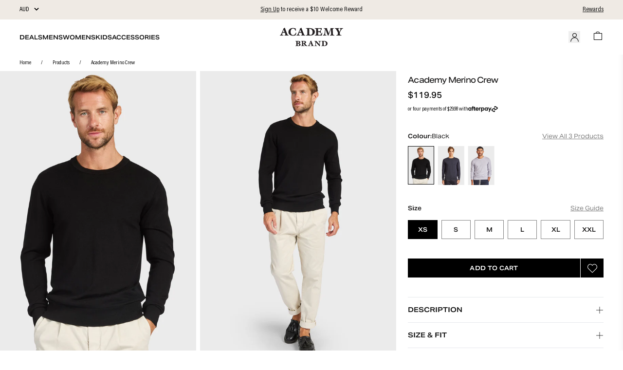

--- FILE ---
content_type: text/css
request_url: https://academybrand.com/cdn/shop/t/347/assets/theme-css-Be28QFIP.min.css?v=94207703399218446821767666369
body_size: 73661
content:
.-translate-x-1\/2,.-translate-x-full,.-translate-y-1\/2,.-translate-y-3\/4,.after\:-translate-x-1\/2:after,.after\:-translate-y-1\/2:after,.carousel-control,.carousel__controls,.collapsible__expand-icon,.collapsible__expand-icon-nested-1,.collapsible__expand-icon-nested-2,.hover\:after\:translate-y-\[-3px\]:after,.lift-3d,.megamenu-nav,.megamenu-nav-list,.navigation-arrow-left,.navigation-arrow-right,.react-datepicker__calendar-icon,.rotate-0,.rotate-180,.rotate-90,.scale-100,.scale-50,.scale-90,.transform,.translate-x-0,.translate-x-full,.vertical-lift,.wishlist-icon,.wishlist-item,add-to-wishlist,label{--tw-translate-x:0;--tw-translate-y:0;--tw-rotate:0;--tw-skew-x:0;--tw-skew-y:0;--tw-scale-x:1;--tw-scale-y:1}.from-black\/20{--tw-gradient-from-position: ;--tw-gradient-via-position: ;--tw-gradient-to-position: }.after\:shadow-\[2px_2px_1px_0px_rgba\(0\,0\,0\,0\.1\)\]:after,.before\:shadow-\[-1px_-1px_1px_0px_rgba\(0\,0\,0\,0\.1\)\]:before,.datepicker__input,.datepicker__selector,.form-field,.form-field__select-menu,.lift-3d,.minicart,.orders__card,.print\:shadow-none,.shadow,.shadow-\[0_-4px_4px_0px_rgba\(0\,0\,0\,0\.25\)\],.shadow-\[0_0_0_1px_rgba\(0\,0\,0\,0\.1\)\],.shadow-\[0_0_5px_1px_rgba\(0\,0\,0\,0\.1\)\],.shadow-lg,.shadow-md,.shadow-sm,.shadow-xl,.skip-to-content-link,.tabbedlist__tabs,.tag,[id=mobile-menu-list],input{--tw-ring-offset-shadow:0 0 #0000;--tw-ring-shadow:0 0 #0000;--tw-shadow:0 0 #0000;--tw-shadow-colored:0 0 #0000}.ring-2{--tw-ring-inset: ;--tw-ring-offset-width:0px;--tw-ring-offset-color:#fff;--tw-ring-color:rgba(59,130,246,.5);--tw-ring-offset-shadow:0 0 #0000;--tw-ring-shadow:0 0 #0000;--tw-shadow:0 0 #0000;--tw-shadow-colored:0 0 #0000}.blur,.drop-shadow,.featured-companies__list,.filter,.grayscale,.grayscale-\[100\]{--tw-blur: ;--tw-brightness: ;--tw-contrast: ;--tw-grayscale: ;--tw-hue-rotate: ;--tw-invert: ;--tw-saturate: ;--tw-sepia: ;--tw-drop-shadow: }*,:after,:before{border:0 solid #e5e7eb;box-sizing:border-box}:after,:before{--tw-content:""}:host,html{line-height:1.5;-webkit-text-size-adjust:100%;font-family:ui-sans-serif,system-ui,sans-serif,Apple Color Emoji,Segoe UI Emoji,Segoe UI Symbol,Noto Color Emoji;font-feature-settings:normal;font-variation-settings:normal;-moz-tab-size:4;-o-tab-size:4;tab-size:4;-webkit-tap-highlight-color:transparent}body{line-height:inherit;margin:0}hr{border-top-width:1px;color:inherit;height:0}abbr:where([title]){-webkit-text-decoration:underline dotted;text-decoration:underline dotted}h1,h2,h3,h4,h5,h6{font-size:inherit;font-weight:inherit}a{color:inherit;text-decoration:inherit}b,strong{font-weight:bolder}code,kbd,pre,samp{font-family:ui-monospace,SFMono-Regular,Menlo,Monaco,Consolas,Liberation Mono,Courier New,monospace;font-feature-settings:normal;font-size:1em;font-variation-settings:normal}small{font-size:80%}sub,sup{font-size:75%;line-height:0;position:relative;vertical-align:baseline}sub{bottom:-.25em}sup{top:-.5em}table{border-collapse:collapse;border-color:inherit;text-indent:0}button,input,optgroup,select,textarea{color:inherit;font-family:inherit;font-feature-settings:inherit;font-size:100%;font-variation-settings:inherit;font-weight:inherit;letter-spacing:inherit;line-height:inherit;margin:0;padding:0}button,select{text-transform:none}button,input:where([type=button]),input:where([type=reset]),input:where([type=submit]){-webkit-appearance:button;background-color:transparent;background-image:none}:-moz-focusring{outline:auto}:-moz-ui-invalid{box-shadow:none}progress{vertical-align:baseline}::-webkit-inner-spin-button,::-webkit-outer-spin-button{height:auto}[type=search]{-webkit-appearance:textfield;outline-offset:-2px}::-webkit-search-decoration{-webkit-appearance:none}::-webkit-file-upload-button{-webkit-appearance:button;font:inherit}summary{display:list-item}blockquote,dd,dl,figure,h1,h2,h3,h4,h5,h6,hr,p,pre{margin:0}fieldset{margin:0}fieldset,legend{padding:0}menu,ol,ul{list-style:none;margin:0;padding:0}dialog{padding:0}textarea{resize:vertical}input::-moz-placeholder,textarea::-moz-placeholder{color:#9ca3af;opacity:1}input::placeholder,textarea::placeholder{color:#9ca3af;opacity:1}[role=button],button{cursor:pointer}:disabled{cursor:default}audio,canvas,embed,iframe,img,object,svg,video{display:block;vertical-align:middle}img,video{height:auto;max-width:100%}[hidden]:where(:not([hidden=until-found])){display:none}.h1,.h2,.h3,.h4,.h5,.h6,h1,h2,h3,h4,h5,h6{font-weight:700;text-transform:uppercase}.bfb,.bh,.sh1,.sh2,.sh3,.sh4,.sh5,.sh6,bfb,bh,sh1,sh2,sh3,sh4,sh5,sh6{font-weight:500;text-transform:uppercase}.b1,b1{font-weight:600}.b2,.b3,.b4,.bc,.bp,.bpb,.br,.brs,b2,b3,b4,bc,bp,bpb,br,brs{font-weight:300}.xht{font-size:14px;font-weight:500;line-height:140%;--tw-text-opacity:1;color:rgb(28 27 27/var(--tw-text-opacity,1))}@media(min-width:1024px){.xht{font-size:1rem;line-height:1.5rem}}.product-label{font-family:aktivgrotesk,sans-serif;font-size:10px;line-height:140%;--tw-text-opacity:1;color:rgb(28 27 27/var(--tw-text-opacity,1))}@media(min-width:1024px){.product-label{font-size:.75rem;line-height:1rem}}.cart-label{font-family:aktivgrotesk,sans-serif;font-size:.75rem;line-height:1rem;line-height:140%;--tw-text-opacity:1;color:rgb(28 27 27/var(--tw-text-opacity,1))}.bl,bl{font-weight:300}.size-variant-picker{background-size:14px}.price-container span{font-size:14px}@media(min-width:1024px){.price-container span{font-size:1rem;line-height:1.5rem}}.b__price,.discount_percent{font-size:14px;font-weight:500}@media(min-width:1024px){.b__price,.discount_percent{font-size:1rem;line-height:1.5rem}}.b__saleprice{color:#aaa;text-decoration:line-through}.b3__regular,.b4__regular,.b__saleprice{font-weight:400}.b2__semibold,.b3__semibold{font-weight:500}:root{--color-secondary:#000;--color-white:#fff;--color-accent:#000;--color-primary:#000;--color-border:#000;--breadcrumb-link-color:#333;--white:#fff;--default-bg-color:#f5f5f5;--font-base:1rem;--font-xl:1.25rem;--font-heading-lg:28px;--padding-x-small:30px;--padding-y-small:4px;--padding-x-medium:6px;--padding-y-medium:6px;--margin-bottom-small:30px;--margin-bottom-large:10px;--grid-gap-small:3px;--grid-gap-large:4px;--padding-y-header:20px;--promo-padding-y-mobile:24px;--promo-padding-y-desktop:24px;--promo-padding-x-mobile:24px;--promo-padding-x-desktop:24px;--promo-content-gap-mobile:4px;--promo-content-gap-desktop:8px;--promo-background-color:rgba(98,93,156,.3);--promo-min-height:223px;--breadcrumb-icon-spacing-desktop:16px;--breadcrumb-icon-spacing-mobile:8px}.font-icon{align-items:center;display:flex;flex-direction:column}.absolute-bottom-right div.font-icon,.absolute-top-right div.font-icon{flex-direction:row-reverse}.container{display:block;padding:0!important}.grid-container{display:grid;width:100%}.grid-container>:not([hidden])~:not([hidden]){--tw-space-y-reverse:0;margin-bottom:calc(1rem*var(--tw-space-y-reverse));margin-top:calc(1rem*(1 - var(--tw-space-y-reverse)))}.grid-container{text-align:center}@media(min-width:640px){.grid-container{grid-template-columns:repeat(1,minmax(0,1fr))}}@media(min-width:768px){.grid-container{grid-template-columns:repeat(2,minmax(0,1fr))}.grid-container>:not([hidden])~:not([hidden]){--tw-space-y-reverse:0;--tw-space-x-reverse:0;margin:calc(0px*(1 - var(--tw-space-y-reverse))) calc(1rem*var(--tw-space-x-reverse)) calc(0px*var(--tw-space-y-reverse)) calc(1rem*(1 - var(--tw-space-x-reverse)))}.grid-container{text-align:center}}@media(min-width:1024px){.grid-container{grid-template-columns:repeat(4,minmax(0,1fr));text-align:left}}.react-node{align-items:center;display:flex;flex-direction:column;vertical-align:middle}.absolute-bottom-right div.react-node,.absolute-top-right div.react-node{flex-direction:row-reverse}.react-node.full{width:100%}[x-cloak]{display:none!important}.section-border{border-top-width:1px;--tw-border-opacity:1;border-color:rgb(0 0 0/var(--tw-border-opacity,1))}.container{margin-left:auto;margin-right:auto;padding-left:1rem;padding-right:1rem;width:100%}@media(min-width:640px){.container{max-width:640px}}@media(min-width:768px){.container{max-width:768px}}@media(min-width:1024px){.container{max-width:1024px}}@media(min-width:1280px){.container{max-width:1280px}}@media(min-width:1600px){.container{max-width:1600px}}.rte{color:var(--tw-prose-body);max-width:65ch}.rte :where(p):not(:where([class~=not-rte],[class~=not-rte] *)){margin-bottom:1.25em;margin-top:1.25em}.rte :where([class~=lead]):not(:where([class~=not-rte],[class~=not-rte] *)){color:var(--tw-prose-lead);font-size:1.25em;line-height:1.6;margin-bottom:1.2em;margin-top:1.2em}.rte :where(a):not(:where([class~=not-rte],[class~=not-rte] *)){color:var(--tw-prose-links);font-weight:500;text-decoration:underline}.rte :where(strong):not(:where([class~=not-rte],[class~=not-rte] *)){color:var(--tw-prose-bold);font-weight:600}.rte :where(a strong):not(:where([class~=not-rte],[class~=not-rte] *)){color:inherit}.rte :where(blockquote strong):not(:where([class~=not-rte],[class~=not-rte] *)){color:inherit}.rte :where(thead th strong):not(:where([class~=not-rte],[class~=not-rte] *)){color:inherit}.rte :where(ol):not(:where([class~=not-rte],[class~=not-rte] *)){list-style-type:decimal;margin-bottom:1.25em;margin-top:1.25em;padding-inline-start:1.625em}.rte :where(ol[type=A]):not(:where([class~=not-rte],[class~=not-rte] *)){list-style-type:upper-alpha}.rte :where(ol[type=a]):not(:where([class~=not-rte],[class~=not-rte] *)){list-style-type:lower-alpha}.rte :where(ol[type=A s]):not(:where([class~=not-rte],[class~=not-rte] *)){list-style-type:upper-alpha}.rte :where(ol[type=a s]):not(:where([class~=not-rte],[class~=not-rte] *)){list-style-type:lower-alpha}.rte :where(ol[type=I]):not(:where([class~=not-rte],[class~=not-rte] *)){list-style-type:upper-roman}.rte :where(ol[type=i]):not(:where([class~=not-rte],[class~=not-rte] *)){list-style-type:lower-roman}.rte :where(ol[type=I s]):not(:where([class~=not-rte],[class~=not-rte] *)){list-style-type:upper-roman}.rte :where(ol[type=i s]):not(:where([class~=not-rte],[class~=not-rte] *)){list-style-type:lower-roman}.rte :where(ol[type="1"]):not(:where([class~=not-rte],[class~=not-rte] *)){list-style-type:decimal}.rte :where(ul):not(:where([class~=not-rte],[class~=not-rte] *)){list-style-type:disc;margin-bottom:1.25em;margin-top:1.25em;padding-inline-start:1.625em}.rte :where(ol>li):not(:where([class~=not-rte],[class~=not-rte] *))::marker{color:var(--tw-prose-counters);font-weight:400}.rte :where(ul>li):not(:where([class~=not-rte],[class~=not-rte] *))::marker{color:var(--tw-prose-bullets)}.rte :where(dt):not(:where([class~=not-rte],[class~=not-rte] *)){color:var(--tw-prose-headings);font-weight:600;margin-top:1.25em}.rte :where(hr):not(:where([class~=not-rte],[class~=not-rte] *)){border-color:var(--tw-prose-hr);border-top-width:1px;margin-bottom:3em;margin-top:3em}.rte :where(blockquote):not(:where([class~=not-rte],[class~=not-rte] *)){border-inline-start-color:var(--tw-prose-quote-borders);border-inline-start-width:.25rem;color:var(--tw-prose-quotes);font-style:italic;font-weight:500;margin-bottom:1.6em;margin-top:1.6em;padding-inline-start:1em;quotes:"“""”""‘""’"}.rte :where(blockquote p:first-of-type):not(:where([class~=not-rte],[class~=not-rte] *)):before{content:open-quote}.rte :where(blockquote p:last-of-type):not(:where([class~=not-rte],[class~=not-rte] *)):after{content:close-quote}.rte :where(h1):not(:where([class~=not-rte],[class~=not-rte] *)){color:var(--tw-prose-headings);font-size:2.25em;font-weight:800;line-height:1.1111111;margin-bottom:.8888889em;margin-top:0}.rte :where(h1 strong):not(:where([class~=not-rte],[class~=not-rte] *)){color:inherit;font-weight:900}.rte :where(h2):not(:where([class~=not-rte],[class~=not-rte] *)){color:var(--tw-prose-headings);font-size:1.5em;font-weight:700;line-height:1.3333333;margin-bottom:1em;margin-top:2em}.rte :where(h2 strong):not(:where([class~=not-rte],[class~=not-rte] *)){color:inherit;font-weight:800}.rte :where(h3):not(:where([class~=not-rte],[class~=not-rte] *)){color:var(--tw-prose-headings);font-size:1.25em;font-weight:600;line-height:1.6;margin-bottom:.6em;margin-top:1.6em}.rte :where(h3 strong):not(:where([class~=not-rte],[class~=not-rte] *)){color:inherit;font-weight:700}.rte :where(h4):not(:where([class~=not-rte],[class~=not-rte] *)){color:var(--tw-prose-headings);font-weight:600;line-height:1.5;margin-bottom:.5em;margin-top:1.5em}.rte :where(h4 strong):not(:where([class~=not-rte],[class~=not-rte] *)){color:inherit;font-weight:700}.rte :where(img):not(:where([class~=not-rte],[class~=not-rte] *)){margin-bottom:2em;margin-top:2em}.rte :where(picture):not(:where([class~=not-rte],[class~=not-rte] *)){display:block;margin-bottom:2em;margin-top:2em}.rte :where(video):not(:where([class~=not-rte],[class~=not-rte] *)){margin-bottom:2em;margin-top:2em}.rte :where(kbd):not(:where([class~=not-rte],[class~=not-rte] *)){border-radius:.3125rem;box-shadow:0 0 0 1px var(--tw-prose-kbd-shadows),0 3px 0 var(--tw-prose-kbd-shadows);color:var(--tw-prose-kbd);font-family:inherit;font-size:.875em;font-weight:500;padding-inline-end:.375em;padding-bottom:.1875em;padding-top:.1875em;padding-inline-start:.375em}.rte :where(code):not(:where([class~=not-rte],[class~=not-rte] *)){color:var(--tw-prose-code);font-size:.875em;font-weight:600}.rte :where(code):not(:where([class~=not-rte],[class~=not-rte] *)):before{content:"`"}.rte :where(code):not(:where([class~=not-rte],[class~=not-rte] *)):after{content:"`"}.rte :where(a code):not(:where([class~=not-rte],[class~=not-rte] *)){color:inherit}.rte :where(h1 code):not(:where([class~=not-rte],[class~=not-rte] *)){color:inherit}.rte :where(h2 code):not(:where([class~=not-rte],[class~=not-rte] *)){color:inherit;font-size:.875em}.rte :where(h3 code):not(:where([class~=not-rte],[class~=not-rte] *)){color:inherit;font-size:.9em}.rte :where(h4 code):not(:where([class~=not-rte],[class~=not-rte] *)){color:inherit}.rte :where(blockquote code):not(:where([class~=not-rte],[class~=not-rte] *)){color:inherit}.rte :where(thead th code):not(:where([class~=not-rte],[class~=not-rte] *)){color:inherit}.rte :where(pre):not(:where([class~=not-rte],[class~=not-rte] *)){background-color:var(--tw-prose-pre-bg);border-radius:.375rem;color:var(--tw-prose-pre-code);font-size:.875em;font-weight:400;line-height:1.7142857;margin-bottom:1.7142857em;margin-top:1.7142857em;overflow-x:auto;padding-inline-end:1.1428571em;padding-bottom:.8571429em;padding-top:.8571429em;padding-inline-start:1.1428571em}.rte :where(pre code):not(:where([class~=not-rte],[class~=not-rte] *)){background-color:transparent;border-radius:0;border-width:0;color:inherit;font-family:inherit;font-size:inherit;font-weight:inherit;line-height:inherit;padding:0}.rte :where(pre code):not(:where([class~=not-rte],[class~=not-rte] *)):before{content:none}.rte :where(pre code):not(:where([class~=not-rte],[class~=not-rte] *)):after{content:none}.rte :where(table):not(:where([class~=not-rte],[class~=not-rte] *)){font-size:.875em;line-height:1.7142857;margin-bottom:2em;margin-top:2em;table-layout:auto;width:100%}.rte :where(thead):not(:where([class~=not-rte],[class~=not-rte] *)){border-bottom-color:var(--tw-prose-th-borders);border-bottom-width:1px}.rte :where(thead th):not(:where([class~=not-rte],[class~=not-rte] *)){color:var(--tw-prose-headings);font-weight:600;padding-inline-end:.5714286em;padding-bottom:.5714286em;padding-inline-start:.5714286em;vertical-align:bottom}.rte :where(tbody tr):not(:where([class~=not-rte],[class~=not-rte] *)){border-bottom-color:var(--tw-prose-td-borders);border-bottom-width:1px}.rte :where(tbody tr:last-child):not(:where([class~=not-rte],[class~=not-rte] *)){border-bottom-width:0}.rte :where(tbody td):not(:where([class~=not-rte],[class~=not-rte] *)){vertical-align:baseline}.rte :where(tfoot):not(:where([class~=not-rte],[class~=not-rte] *)){border-top-color:var(--tw-prose-th-borders);border-top-width:1px}.rte :where(tfoot td):not(:where([class~=not-rte],[class~=not-rte] *)){vertical-align:top}.rte :where(th,td):not(:where([class~=not-rte],[class~=not-rte] *)){text-align:start}.rte :where(figure>*):not(:where([class~=not-rte],[class~=not-rte] *)){margin-bottom:0;margin-top:0}.rte :where(figcaption):not(:where([class~=not-rte],[class~=not-rte] *)){color:var(--tw-prose-captions);font-size:.875em;line-height:1.4285714;margin-top:.8571429em}.rte{--tw-prose-body:#374151;--tw-prose-headings:#111827;--tw-prose-lead:#4b5563;--tw-prose-links:#111827;--tw-prose-bold:#111827;--tw-prose-counters:#6b7280;--tw-prose-bullets:#d1d5db;--tw-prose-hr:#e5e7eb;--tw-prose-quotes:#111827;--tw-prose-quote-borders:#e5e7eb;--tw-prose-captions:#6b7280;--tw-prose-kbd:#111827;--tw-prose-kbd-shadows:rgba(17,24,39,.1);--tw-prose-code:#111827;--tw-prose-pre-code:#e5e7eb;--tw-prose-pre-bg:#1f2937;--tw-prose-th-borders:#d1d5db;--tw-prose-td-borders:#e5e7eb;--tw-prose-invert-body:#d1d5db;--tw-prose-invert-headings:#fff;--tw-prose-invert-lead:#9ca3af;--tw-prose-invert-links:#fff;--tw-prose-invert-bold:#fff;--tw-prose-invert-counters:#9ca3af;--tw-prose-invert-bullets:#4b5563;--tw-prose-invert-hr:#374151;--tw-prose-invert-quotes:#f3f4f6;--tw-prose-invert-quote-borders:#374151;--tw-prose-invert-captions:#9ca3af;--tw-prose-invert-kbd:#fff;--tw-prose-invert-kbd-shadows:hsla(0,0%,100%,.1);--tw-prose-invert-code:#fff;--tw-prose-invert-pre-code:#d1d5db;--tw-prose-invert-pre-bg:rgba(0,0,0,.5);--tw-prose-invert-th-borders:#4b5563;--tw-prose-invert-td-borders:#374151;font-size:1rem;line-height:1.75}.rte :where(picture>img):not(:where([class~=not-rte],[class~=not-rte] *)){margin-bottom:0;margin-top:0}.rte :where(li):not(:where([class~=not-rte],[class~=not-rte] *)){margin-bottom:.5em;margin-top:.5em}.rte :where(ol>li):not(:where([class~=not-rte],[class~=not-rte] *)){padding-inline-start:.375em}.rte :where(ul>li):not(:where([class~=not-rte],[class~=not-rte] *)){padding-inline-start:.375em}.rte :where(.rte>ul>li p):not(:where([class~=not-rte],[class~=not-rte] *)){margin-bottom:.75em;margin-top:.75em}.rte :where(.rte>ul>li>p:first-child):not(:where([class~=not-rte],[class~=not-rte] *)){margin-top:1.25em}.rte :where(.rte>ul>li>p:last-child):not(:where([class~=not-rte],[class~=not-rte] *)){margin-bottom:1.25em}.rte :where(.rte>ol>li>p:first-child):not(:where([class~=not-rte],[class~=not-rte] *)){margin-top:1.25em}.rte :where(.rte>ol>li>p:last-child):not(:where([class~=not-rte],[class~=not-rte] *)){margin-bottom:1.25em}.rte :where(ul ul,ul ol,ol ul,ol ol):not(:where([class~=not-rte],[class~=not-rte] *)){margin-bottom:.75em;margin-top:.75em}.rte :where(dl):not(:where([class~=not-rte],[class~=not-rte] *)){margin-bottom:1.25em;margin-top:1.25em}.rte :where(dd):not(:where([class~=not-rte],[class~=not-rte] *)){margin-top:.5em;padding-inline-start:1.625em}.rte :where(hr+*):not(:where([class~=not-rte],[class~=not-rte] *)){margin-top:0}.rte :where(h2+*):not(:where([class~=not-rte],[class~=not-rte] *)){margin-top:0}.rte :where(h3+*):not(:where([class~=not-rte],[class~=not-rte] *)){margin-top:0}.rte :where(h4+*):not(:where([class~=not-rte],[class~=not-rte] *)){margin-top:0}.rte :where(thead th:first-child):not(:where([class~=not-rte],[class~=not-rte] *)){padding-inline-start:0}.rte :where(thead th:last-child):not(:where([class~=not-rte],[class~=not-rte] *)){padding-inline-end:0}.rte :where(tbody td,tfoot td):not(:where([class~=not-rte],[class~=not-rte] *)){padding-inline-end:.5714286em;padding-bottom:.5714286em;padding-top:.5714286em;padding-inline-start:.5714286em}.rte :where(tbody td:first-child,tfoot td:first-child):not(:where([class~=not-rte],[class~=not-rte] *)){padding-inline-start:0}.rte :where(tbody td:last-child,tfoot td:last-child):not(:where([class~=not-rte],[class~=not-rte] *)){padding-inline-end:0}.rte :where(figure):not(:where([class~=not-rte],[class~=not-rte] *)){margin-bottom:2em;margin-top:2em}.rte :where(.rte>:first-child):not(:where([class~=not-rte],[class~=not-rte] *)){margin-top:0}.rte :where(.rte>:last-child):not(:where([class~=not-rte],[class~=not-rte] *)){margin-bottom:0}.sr-only{height:1px;margin:-1px;overflow:hidden;padding:0;position:absolute;width:1px;clip:rect(0,0,0,0);border-width:0;white-space:nowrap}.pointer-events-none{pointer-events:none}.pointer-events-auto{pointer-events:auto}.visible{visibility:visible}.invisible{visibility:hidden}.fixed{position:fixed}.absolute{position:absolute}.relative{position:relative}.sticky{position:sticky}.inset-0{inset:0}.inset-y-0{bottom:0;top:0}.-bottom-\[2px\]{bottom:-2px}.-left-\[3\%\]{left:-3%}.-right-\[15px\]{right:-15px}.-top-5{top:-1.25rem}.bottom-0{bottom:0}.bottom-2{bottom:.5rem}.bottom-3{bottom:.75rem}.bottom-4{bottom:1rem}.bottom-7{bottom:1.75rem}.bottom-\[20px\]{bottom:20px}.bottom-\[50px\]{bottom:50px}.left-0{left:0}.left-1\/2{left:50%}.left-20{left:5rem}.left-3{left:.75rem}.left-\[10px\]{left:10px}.left-auto{left:auto}.right-0{right:0}.right-2{right:.5rem}.right-3{right:.75rem}.right-4{right:1rem}.right-6{right:1.5rem}.top-0{top:0}.top-0\.5{top:.125rem}.top-1\/2{top:50%}.top-2{top:.5rem}.top-3{top:.75rem}.top-4{top:1rem}.top-6{top:1.5rem}.top-\[20px\]{top:20px}.top-\[50\%\]{top:50%}.top-full{top:100%}.top-px{top:1px}.-z-10{z-index:-10}.z-10{z-index:10}.z-20{z-index:20}.z-40{z-index:40}.z-50{z-index:50}.z-\[100\]{z-index:100}.z-\[19\]{z-index:19}.z-\[1\]{z-index:1}.z-\[40\]{z-index:40}.z-\[5\]{z-index:5}.z-\[99\]{z-index:99}.z-\[9\]{z-index:9}.order-1{order:1}.order-2{order:2}.order-3{order:3}.order-4{order:4}.order-5{order:5}.order-\[0\]{order:0}.order-\[10\]{order:10}.order-\[1\]{order:1}.order-\[2\]{order:2}.order-\[3\]{order:3}.order-\[4\]{order:4}.order-\[5\]{order:5}.order-\[6\]{order:6}.order-\[7\]{order:7}.order-\[8\]{order:8}.order-\[9\]{order:9}.col-span-1{grid-column:span 1/span 1}.col-span-2{grid-column:span 2/span 2}.col-span-6{grid-column:span 6/span 6}.col-span-7{grid-column:span 7/span 7}.col-span-8{grid-column:span 8/span 8}.col-start-1{grid-column-start:1}.row-start-1{grid-row-start:1}.row-start-2{grid-row-start:2}.\!m-0{margin:0!important}.m-0{margin:0}.m-\[16px\]{margin:16px}.m-\[23px\]{margin:23px}.m-\[4px\]{margin:4px}.m-auto{margin:auto}.-mx-1{margin-left:-.25rem;margin-right:-.25rem}.-mx-4{margin-left:-1rem;margin-right:-1rem}.-mx-6{margin-left:-1.5rem;margin-right:-1.5rem}.mx-3{margin-left:.75rem;margin-right:.75rem}.mx-4{margin-left:1rem;margin-right:1rem}.mx-\[0px\]{margin-left:0;margin-right:0}.mx-\[100px\]{margin-left:100px;margin-right:100px}.mx-\[10px\]{margin-left:10px;margin-right:10px}.mx-\[11px\]{margin-left:11px;margin-right:11px}.mx-\[12px\]{margin-left:12px;margin-right:12px}.mx-\[13px\]{margin-left:13px;margin-right:13px}.mx-\[14px\]{margin-left:14px;margin-right:14px}.mx-\[15px\]{margin-left:15px;margin-right:15px}.mx-\[16px\]{margin-left:16px;margin-right:16px}.mx-\[17px\]{margin-left:17px;margin-right:17px}.mx-\[18px\]{margin-left:18px;margin-right:18px}.mx-\[19px\]{margin-left:19px;margin-right:19px}.mx-\[1px\]{margin-left:1px;margin-right:1px}.mx-\[20px\]{margin-left:20px;margin-right:20px}.mx-\[21px\]{margin-left:21px;margin-right:21px}.mx-\[22px\]{margin-left:22px;margin-right:22px}.mx-\[23px\]{margin-left:23px;margin-right:23px}.mx-\[24px\]{margin-left:24px;margin-right:24px}.mx-\[25px\]{margin-left:25px;margin-right:25px}.mx-\[26px\]{margin-left:26px;margin-right:26px}.mx-\[27px\]{margin-left:27px;margin-right:27px}.mx-\[28px\]{margin-left:28px;margin-right:28px}.mx-\[29px\]{margin-left:29px;margin-right:29px}.mx-\[2px\]{margin-left:2px;margin-right:2px}.mx-\[30px\]{margin-left:30px;margin-right:30px}.mx-\[31px\]{margin-left:31px;margin-right:31px}.mx-\[32px\]{margin-left:32px;margin-right:32px}.mx-\[33px\]{margin-left:33px;margin-right:33px}.mx-\[34px\]{margin-left:34px;margin-right:34px}.mx-\[35px\]{margin-left:35px;margin-right:35px}.mx-\[36px\]{margin-left:36px;margin-right:36px}.mx-\[37px\]{margin-left:37px;margin-right:37px}.mx-\[38px\]{margin-left:38px;margin-right:38px}.mx-\[39px\]{margin-left:39px;margin-right:39px}.mx-\[3px\]{margin-left:3px;margin-right:3px}.mx-\[40px\]{margin-left:40px;margin-right:40px}.mx-\[41px\]{margin-left:41px;margin-right:41px}.mx-\[42px\]{margin-left:42px;margin-right:42px}.mx-\[43px\]{margin-left:43px;margin-right:43px}.mx-\[44px\]{margin-left:44px;margin-right:44px}.mx-\[45px\]{margin-left:45px;margin-right:45px}.mx-\[46px\]{margin-left:46px;margin-right:46px}.mx-\[47px\]{margin-left:47px;margin-right:47px}.mx-\[48px\]{margin-left:48px;margin-right:48px}.mx-\[49px\]{margin-left:49px;margin-right:49px}.mx-\[4px\]{margin-left:4px;margin-right:4px}.mx-\[50px\]{margin-left:50px;margin-right:50px}.mx-\[51px\]{margin-left:51px;margin-right:51px}.mx-\[52px\]{margin-left:52px;margin-right:52px}.mx-\[53px\]{margin-left:53px;margin-right:53px}.mx-\[54px\]{margin-left:54px;margin-right:54px}.mx-\[55px\]{margin-left:55px;margin-right:55px}.mx-\[56px\]{margin-left:56px;margin-right:56px}.mx-\[57px\]{margin-left:57px;margin-right:57px}.mx-\[58px\]{margin-left:58px;margin-right:58px}.mx-\[59px\]{margin-left:59px;margin-right:59px}.mx-\[5px\]{margin-left:5px;margin-right:5px}.mx-\[60px\]{margin-left:60px;margin-right:60px}.mx-\[61px\]{margin-left:61px;margin-right:61px}.mx-\[62px\]{margin-left:62px;margin-right:62px}.mx-\[63px\]{margin-left:63px;margin-right:63px}.mx-\[64px\]{margin-left:64px;margin-right:64px}.mx-\[65px\]{margin-left:65px;margin-right:65px}.mx-\[66px\]{margin-left:66px;margin-right:66px}.mx-\[67px\]{margin-left:67px;margin-right:67px}.mx-\[68px\]{margin-left:68px;margin-right:68px}.mx-\[69px\]{margin-left:69px;margin-right:69px}.mx-\[6px\]{margin-left:6px;margin-right:6px}.mx-\[70px\]{margin-left:70px;margin-right:70px}.mx-\[71px\]{margin-left:71px;margin-right:71px}.mx-\[72px\]{margin-left:72px;margin-right:72px}.mx-\[73px\]{margin-left:73px;margin-right:73px}.mx-\[74px\]{margin-left:74px;margin-right:74px}.mx-\[75px\]{margin-left:75px;margin-right:75px}.mx-\[76px\]{margin-left:76px;margin-right:76px}.mx-\[77px\]{margin-left:77px;margin-right:77px}.mx-\[78px\]{margin-left:78px;margin-right:78px}.mx-\[79px\]{margin-left:79px;margin-right:79px}.mx-\[7px\]{margin-left:7px;margin-right:7px}.mx-\[80px\]{margin-left:80px;margin-right:80px}.mx-\[81px\]{margin-left:81px;margin-right:81px}.mx-\[82px\]{margin-left:82px;margin-right:82px}.mx-\[83px\]{margin-left:83px;margin-right:83px}.mx-\[84px\]{margin-left:84px;margin-right:84px}.mx-\[85px\]{margin-left:85px;margin-right:85px}.mx-\[86px\]{margin-left:86px;margin-right:86px}.mx-\[87px\]{margin-left:87px;margin-right:87px}.mx-\[88px\]{margin-left:88px;margin-right:88px}.mx-\[89px\]{margin-left:89px;margin-right:89px}.mx-\[8px\]{margin-left:8px;margin-right:8px}.mx-\[90px\]{margin-left:90px;margin-right:90px}.mx-\[91px\]{margin-left:91px;margin-right:91px}.mx-\[92px\]{margin-left:92px;margin-right:92px}.mx-\[93px\]{margin-left:93px;margin-right:93px}.mx-\[94px\]{margin-left:94px;margin-right:94px}.mx-\[95px\]{margin-left:95px;margin-right:95px}.mx-\[96px\]{margin-left:96px;margin-right:96px}.mx-\[97px\]{margin-left:97px;margin-right:97px}.mx-\[98px\]{margin-left:98px;margin-right:98px}.mx-\[99px\]{margin-left:99px;margin-right:99px}.mx-\[9px\]{margin-left:9px;margin-right:9px}.mx-auto{margin-left:auto;margin-right:auto}.my-0{margin-bottom:0;margin-top:0}.my-10{margin-bottom:2.5rem;margin-top:2.5rem}.my-12{margin-bottom:3rem;margin-top:3rem}.my-2{margin-bottom:.5rem;margin-top:.5rem}.my-3{margin-bottom:.75rem;margin-top:.75rem}.my-4{margin-bottom:1rem;margin-top:1rem}.my-6{margin-bottom:1.5rem;margin-top:1.5rem}.my-8{margin-bottom:2rem;margin-top:2rem}.my-\[0px\]{margin-bottom:0;margin-top:0}.my-\[100px\]{margin-bottom:100px;margin-top:100px}.my-\[10px\]{margin-bottom:10px;margin-top:10px}.my-\[11px\]{margin-bottom:11px;margin-top:11px}.my-\[12px\]{margin-bottom:12px;margin-top:12px}.my-\[13px\]{margin-bottom:13px;margin-top:13px}.my-\[14px\]{margin-bottom:14px;margin-top:14px}.my-\[15px\]{margin-bottom:15px;margin-top:15px}.my-\[16px\]{margin-bottom:16px;margin-top:16px}.my-\[17px\]{margin-bottom:17px;margin-top:17px}.my-\[18px\]{margin-bottom:18px;margin-top:18px}.my-\[19px\]{margin-bottom:19px;margin-top:19px}.my-\[1px\]{margin-bottom:1px;margin-top:1px}.my-\[20px\]{margin-bottom:20px;margin-top:20px}.my-\[21px\]{margin-bottom:21px;margin-top:21px}.my-\[22px\]{margin-bottom:22px;margin-top:22px}.my-\[23px\]{margin-bottom:23px;margin-top:23px}.my-\[24px\]{margin-bottom:24px;margin-top:24px}.my-\[25px\]{margin-bottom:25px;margin-top:25px}.my-\[26px\]{margin-bottom:26px;margin-top:26px}.my-\[27px\]{margin-bottom:27px;margin-top:27px}.my-\[28px\]{margin-bottom:28px;margin-top:28px}.my-\[29px\]{margin-bottom:29px;margin-top:29px}.my-\[2px\]{margin-bottom:2px;margin-top:2px}.my-\[30px\]{margin-bottom:30px;margin-top:30px}.my-\[31px\]{margin-bottom:31px;margin-top:31px}.my-\[32px\]{margin-bottom:32px;margin-top:32px}.my-\[33px\]{margin-bottom:33px;margin-top:33px}.my-\[34px\]{margin-bottom:34px;margin-top:34px}.my-\[35px\]{margin-bottom:35px;margin-top:35px}.my-\[36px\]{margin-bottom:36px;margin-top:36px}.my-\[37px\]{margin-bottom:37px;margin-top:37px}.my-\[38px\]{margin-bottom:38px;margin-top:38px}.my-\[39px\]{margin-bottom:39px;margin-top:39px}.my-\[3px\]{margin-bottom:3px;margin-top:3px}.my-\[40px\]{margin-bottom:40px;margin-top:40px}.my-\[41px\]{margin-bottom:41px;margin-top:41px}.my-\[42px\]{margin-bottom:42px;margin-top:42px}.my-\[43px\]{margin-bottom:43px;margin-top:43px}.my-\[44px\]{margin-bottom:44px;margin-top:44px}.my-\[45px\]{margin-bottom:45px;margin-top:45px}.my-\[46px\]{margin-bottom:46px;margin-top:46px}.my-\[47px\]{margin-bottom:47px;margin-top:47px}.my-\[48px\]{margin-bottom:48px;margin-top:48px}.my-\[49px\]{margin-bottom:49px;margin-top:49px}.my-\[4px\]{margin-bottom:4px;margin-top:4px}.my-\[50px\]{margin-bottom:50px;margin-top:50px}.my-\[51px\]{margin-bottom:51px;margin-top:51px}.my-\[52px\]{margin-bottom:52px;margin-top:52px}.my-\[53px\]{margin-bottom:53px;margin-top:53px}.my-\[54px\]{margin-bottom:54px;margin-top:54px}.my-\[55px\]{margin-bottom:55px;margin-top:55px}.my-\[56px\]{margin-bottom:56px;margin-top:56px}.my-\[57px\]{margin-bottom:57px;margin-top:57px}.my-\[58px\]{margin-bottom:58px;margin-top:58px}.my-\[59px\]{margin-bottom:59px;margin-top:59px}.my-\[5px\]{margin-bottom:5px;margin-top:5px}.my-\[60px\]{margin-bottom:60px;margin-top:60px}.my-\[61px\]{margin-bottom:61px;margin-top:61px}.my-\[62px\]{margin-bottom:62px;margin-top:62px}.my-\[63px\]{margin-bottom:63px;margin-top:63px}.my-\[64px\]{margin-bottom:64px;margin-top:64px}.my-\[65px\]{margin-bottom:65px;margin-top:65px}.my-\[66px\]{margin-bottom:66px;margin-top:66px}.my-\[67px\]{margin-bottom:67px;margin-top:67px}.my-\[68px\]{margin-bottom:68px;margin-top:68px}.my-\[69px\]{margin-bottom:69px;margin-top:69px}.my-\[6px\]{margin-bottom:6px;margin-top:6px}.my-\[70px\]{margin-bottom:70px;margin-top:70px}.my-\[71px\]{margin-bottom:71px;margin-top:71px}.my-\[72px\]{margin-bottom:72px;margin-top:72px}.my-\[73px\]{margin-bottom:73px;margin-top:73px}.my-\[74px\]{margin-bottom:74px;margin-top:74px}.my-\[75px\]{margin-bottom:75px;margin-top:75px}.my-\[76px\]{margin-bottom:76px;margin-top:76px}.my-\[77px\]{margin-bottom:77px;margin-top:77px}.my-\[78px\]{margin-bottom:78px;margin-top:78px}.my-\[79px\]{margin-bottom:79px;margin-top:79px}.my-\[7px\]{margin-bottom:7px;margin-top:7px}.my-\[80px\]{margin-bottom:80px;margin-top:80px}.my-\[81px\]{margin-bottom:81px;margin-top:81px}.my-\[82px\]{margin-bottom:82px;margin-top:82px}.my-\[83px\]{margin-bottom:83px;margin-top:83px}.my-\[84px\]{margin-bottom:84px;margin-top:84px}.my-\[85px\]{margin-bottom:85px;margin-top:85px}.my-\[86px\]{margin-bottom:86px;margin-top:86px}.my-\[87px\]{margin-bottom:87px;margin-top:87px}.my-\[88px\]{margin-bottom:88px;margin-top:88px}.my-\[89px\]{margin-bottom:89px;margin-top:89px}.my-\[8px\]{margin-bottom:8px;margin-top:8px}.my-\[90px\]{margin-bottom:90px;margin-top:90px}.my-\[91px\]{margin-bottom:91px;margin-top:91px}.my-\[92px\]{margin-bottom:92px;margin-top:92px}.my-\[93px\]{margin-bottom:93px;margin-top:93px}.my-\[94px\]{margin-bottom:94px;margin-top:94px}.my-\[95px\]{margin-bottom:95px;margin-top:95px}.my-\[96px\]{margin-bottom:96px;margin-top:96px}.my-\[97px\]{margin-bottom:97px;margin-top:97px}.my-\[98px\]{margin-bottom:98px;margin-top:98px}.my-\[99px\]{margin-bottom:99px;margin-top:99px}.my-\[9px\]{margin-bottom:9px;margin-top:9px}.\!mt-2{margin-top:.5rem!important}.\!mt-4{margin-top:1rem!important}.-ml-1{margin-left:-.25rem}.-mr-4{margin-right:-1rem}.-mt-3{margin-top:-.75rem}.-mt-4{margin-top:-1rem}.-mt-\[-1px\]{margin-top:1px}.mb-1{margin-bottom:.25rem}.mb-12{margin-bottom:3rem}.mb-2{margin-bottom:.5rem}.mb-3{margin-bottom:.75rem}.mb-4{margin-bottom:1rem}.mb-5{margin-bottom:1.25rem}.mb-6{margin-bottom:1.5rem}.mb-7{margin-bottom:1.75rem}.mb-8{margin-bottom:2rem}.mb-\[0px\]{margin-bottom:0}.mb-\[100px\]{margin-bottom:100px}.mb-\[10px\]{margin-bottom:10px}.mb-\[11px\]{margin-bottom:11px}.mb-\[12px\]{margin-bottom:12px}.mb-\[13px\]{margin-bottom:13px}.mb-\[14px\]{margin-bottom:14px}.mb-\[15px\]{margin-bottom:15px}.mb-\[16px\]{margin-bottom:16px}.mb-\[17px\]{margin-bottom:17px}.mb-\[18px\]{margin-bottom:18px}.mb-\[19px\]{margin-bottom:19px}.mb-\[1px\]{margin-bottom:1px}.mb-\[20px\]{margin-bottom:20px}.mb-\[21px\]{margin-bottom:21px}.mb-\[22px\]{margin-bottom:22px}.mb-\[23px\]{margin-bottom:23px}.mb-\[24px\]{margin-bottom:24px}.mb-\[25px\]{margin-bottom:25px}.mb-\[26px\]{margin-bottom:26px}.mb-\[27px\]{margin-bottom:27px}.mb-\[28px\]{margin-bottom:28px}.mb-\[29px\]{margin-bottom:29px}.mb-\[2px\]{margin-bottom:2px}.mb-\[30px\]{margin-bottom:30px}.mb-\[31px\]{margin-bottom:31px}.mb-\[32px\]{margin-bottom:32px}.mb-\[33px\]{margin-bottom:33px}.mb-\[34px\]{margin-bottom:34px}.mb-\[35px\]{margin-bottom:35px}.mb-\[36px\]{margin-bottom:36px}.mb-\[37px\]{margin-bottom:37px}.mb-\[38px\]{margin-bottom:38px}.mb-\[39px\]{margin-bottom:39px}.mb-\[3px\]{margin-bottom:3px}.mb-\[40px\]{margin-bottom:40px}.mb-\[41px\]{margin-bottom:41px}.mb-\[42px\]{margin-bottom:42px}.mb-\[43px\]{margin-bottom:43px}.mb-\[44px\]{margin-bottom:44px}.mb-\[45px\]{margin-bottom:45px}.mb-\[46px\]{margin-bottom:46px}.mb-\[47px\]{margin-bottom:47px}.mb-\[48px\]{margin-bottom:48px}.mb-\[49px\]{margin-bottom:49px}.mb-\[4px\]{margin-bottom:4px}.mb-\[50px\]{margin-bottom:50px}.mb-\[51px\]{margin-bottom:51px}.mb-\[52px\]{margin-bottom:52px}.mb-\[53px\]{margin-bottom:53px}.mb-\[54px\]{margin-bottom:54px}.mb-\[55px\]{margin-bottom:55px}.mb-\[56px\]{margin-bottom:56px}.mb-\[57px\]{margin-bottom:57px}.mb-\[58px\]{margin-bottom:58px}.mb-\[59px\]{margin-bottom:59px}.mb-\[5px\]{margin-bottom:5px}.mb-\[60px\]{margin-bottom:60px}.mb-\[61px\]{margin-bottom:61px}.mb-\[62px\]{margin-bottom:62px}.mb-\[63px\]{margin-bottom:63px}.mb-\[64px\]{margin-bottom:64px}.mb-\[65px\]{margin-bottom:65px}.mb-\[66px\]{margin-bottom:66px}.mb-\[67px\]{margin-bottom:67px}.mb-\[68px\]{margin-bottom:68px}.mb-\[69px\]{margin-bottom:69px}.mb-\[6px\]{margin-bottom:6px}.mb-\[70px\]{margin-bottom:70px}.mb-\[71px\]{margin-bottom:71px}.mb-\[72px\]{margin-bottom:72px}.mb-\[73px\]{margin-bottom:73px}.mb-\[74px\]{margin-bottom:74px}.mb-\[75px\]{margin-bottom:75px}.mb-\[76px\]{margin-bottom:76px}.mb-\[77px\]{margin-bottom:77px}.mb-\[78px\]{margin-bottom:78px}.mb-\[79px\]{margin-bottom:79px}.mb-\[7px\]{margin-bottom:7px}.mb-\[80px\]{margin-bottom:80px}.mb-\[81px\]{margin-bottom:81px}.mb-\[82px\]{margin-bottom:82px}.mb-\[83px\]{margin-bottom:83px}.mb-\[84px\]{margin-bottom:84px}.mb-\[85px\]{margin-bottom:85px}.mb-\[86px\]{margin-bottom:86px}.mb-\[87px\]{margin-bottom:87px}.mb-\[88px\]{margin-bottom:88px}.mb-\[89px\]{margin-bottom:89px}.mb-\[8px\]{margin-bottom:8px}.mb-\[90px\]{margin-bottom:90px}.mb-\[91px\]{margin-bottom:91px}.mb-\[92px\]{margin-bottom:92px}.mb-\[93px\]{margin-bottom:93px}.mb-\[94px\]{margin-bottom:94px}.mb-\[95px\]{margin-bottom:95px}.mb-\[96px\]{margin-bottom:96px}.mb-\[97px\]{margin-bottom:97px}.mb-\[98px\]{margin-bottom:98px}.mb-\[99px\]{margin-bottom:99px}.mb-\[9px\]{margin-bottom:9px}.ml-0{margin-left:0}.ml-1{margin-left:.25rem}.ml-2{margin-left:.5rem}.ml-3{margin-left:.75rem}.ml-4{margin-left:1rem}.ml-\[0px\]{margin-left:0}.ml-\[100px\]{margin-left:100px}.ml-\[10px\]{margin-left:10px}.ml-\[11px\]{margin-left:11px}.ml-\[12px\]{margin-left:12px}.ml-\[13px\]{margin-left:13px}.ml-\[14px\]{margin-left:14px}.ml-\[15px\]{margin-left:15px}.ml-\[16px\]{margin-left:16px}.ml-\[17px\]{margin-left:17px}.ml-\[18px\]{margin-left:18px}.ml-\[19px\]{margin-left:19px}.ml-\[1px\]{margin-left:1px}.ml-\[20px\]{margin-left:20px}.ml-\[21px\]{margin-left:21px}.ml-\[22px\]{margin-left:22px}.ml-\[23px\]{margin-left:23px}.ml-\[24px\]{margin-left:24px}.ml-\[25px\]{margin-left:25px}.ml-\[26px\]{margin-left:26px}.ml-\[27px\]{margin-left:27px}.ml-\[28px\]{margin-left:28px}.ml-\[29px\]{margin-left:29px}.ml-\[2px\]{margin-left:2px}.ml-\[30px\]{margin-left:30px}.ml-\[31px\]{margin-left:31px}.ml-\[32px\]{margin-left:32px}.ml-\[33px\]{margin-left:33px}.ml-\[34px\]{margin-left:34px}.ml-\[35px\]{margin-left:35px}.ml-\[36px\]{margin-left:36px}.ml-\[37px\]{margin-left:37px}.ml-\[38px\]{margin-left:38px}.ml-\[39px\]{margin-left:39px}.ml-\[3px\]{margin-left:3px}.ml-\[40px\]{margin-left:40px}.ml-\[41px\]{margin-left:41px}.ml-\[42px\]{margin-left:42px}.ml-\[43px\]{margin-left:43px}.ml-\[44px\]{margin-left:44px}.ml-\[45px\]{margin-left:45px}.ml-\[46px\]{margin-left:46px}.ml-\[47px\]{margin-left:47px}.ml-\[48px\]{margin-left:48px}.ml-\[49px\]{margin-left:49px}.ml-\[4px\]{margin-left:4px}.ml-\[50px\]{margin-left:50px}.ml-\[51px\]{margin-left:51px}.ml-\[52px\]{margin-left:52px}.ml-\[53px\]{margin-left:53px}.ml-\[54px\]{margin-left:54px}.ml-\[55px\]{margin-left:55px}.ml-\[56px\]{margin-left:56px}.ml-\[57px\]{margin-left:57px}.ml-\[58px\]{margin-left:58px}.ml-\[59px\]{margin-left:59px}.ml-\[5px\]{margin-left:5px}.ml-\[60px\]{margin-left:60px}.ml-\[61px\]{margin-left:61px}.ml-\[62px\]{margin-left:62px}.ml-\[63px\]{margin-left:63px}.ml-\[64px\]{margin-left:64px}.ml-\[65px\]{margin-left:65px}.ml-\[66px\]{margin-left:66px}.ml-\[67px\]{margin-left:67px}.ml-\[68px\]{margin-left:68px}.ml-\[69px\]{margin-left:69px}.ml-\[6px\]{margin-left:6px}.ml-\[70px\]{margin-left:70px}.ml-\[71px\]{margin-left:71px}.ml-\[72px\]{margin-left:72px}.ml-\[73px\]{margin-left:73px}.ml-\[74px\]{margin-left:74px}.ml-\[75px\]{margin-left:75px}.ml-\[76px\]{margin-left:76px}.ml-\[77px\]{margin-left:77px}.ml-\[78px\]{margin-left:78px}.ml-\[79px\]{margin-left:79px}.ml-\[7px\]{margin-left:7px}.ml-\[80px\]{margin-left:80px}.ml-\[81px\]{margin-left:81px}.ml-\[82px\]{margin-left:82px}.ml-\[83px\]{margin-left:83px}.ml-\[84px\]{margin-left:84px}.ml-\[85px\]{margin-left:85px}.ml-\[86px\]{margin-left:86px}.ml-\[87px\]{margin-left:87px}.ml-\[88px\]{margin-left:88px}.ml-\[89px\]{margin-left:89px}.ml-\[8px\]{margin-left:8px}.ml-\[90px\]{margin-left:90px}.ml-\[91px\]{margin-left:91px}.ml-\[92px\]{margin-left:92px}.ml-\[93px\]{margin-left:93px}.ml-\[94px\]{margin-left:94px}.ml-\[95px\]{margin-left:95px}.ml-\[96px\]{margin-left:96px}.ml-\[97px\]{margin-left:97px}.ml-\[98px\]{margin-left:98px}.ml-\[99px\]{margin-left:99px}.ml-\[9px\]{margin-left:9px}.ml-auto{margin-left:auto}.mr-0{margin-right:0}.mr-1{margin-right:.25rem}.mr-2{margin-right:.5rem}.mr-3{margin-right:.75rem}.mr-4{margin-right:1rem}.mr-8{margin-right:2rem}.mr-\[0px\]{margin-right:0}.mr-\[100px\]{margin-right:100px}.mr-\[10px\]{margin-right:10px}.mr-\[11px\]{margin-right:11px}.mr-\[12px\]{margin-right:12px}.mr-\[13px\]{margin-right:13px}.mr-\[14px\]{margin-right:14px}.mr-\[15px\]{margin-right:15px}.mr-\[16px\]{margin-right:16px}.mr-\[17px\]{margin-right:17px}.mr-\[18px\]{margin-right:18px}.mr-\[19px\]{margin-right:19px}.mr-\[1px\]{margin-right:1px}.mr-\[20px\]{margin-right:20px}.mr-\[21px\]{margin-right:21px}.mr-\[22px\]{margin-right:22px}.mr-\[23px\]{margin-right:23px}.mr-\[24px\]{margin-right:24px}.mr-\[25px\]{margin-right:25px}.mr-\[26px\]{margin-right:26px}.mr-\[27px\]{margin-right:27px}.mr-\[28px\]{margin-right:28px}.mr-\[29px\]{margin-right:29px}.mr-\[2px\]{margin-right:2px}.mr-\[30px\]{margin-right:30px}.mr-\[31px\]{margin-right:31px}.mr-\[32px\]{margin-right:32px}.mr-\[33px\]{margin-right:33px}.mr-\[34px\]{margin-right:34px}.mr-\[35px\]{margin-right:35px}.mr-\[36px\]{margin-right:36px}.mr-\[37px\]{margin-right:37px}.mr-\[38px\]{margin-right:38px}.mr-\[39px\]{margin-right:39px}.mr-\[3px\]{margin-right:3px}.mr-\[40px\]{margin-right:40px}.mr-\[41px\]{margin-right:41px}.mr-\[42px\]{margin-right:42px}.mr-\[43px\]{margin-right:43px}.mr-\[44px\]{margin-right:44px}.mr-\[45px\]{margin-right:45px}.mr-\[46px\]{margin-right:46px}.mr-\[47px\]{margin-right:47px}.mr-\[48px\]{margin-right:48px}.mr-\[49px\]{margin-right:49px}.mr-\[4px\]{margin-right:4px}.mr-\[50px\]{margin-right:50px}.mr-\[51px\]{margin-right:51px}.mr-\[52px\]{margin-right:52px}.mr-\[53px\]{margin-right:53px}.mr-\[54px\]{margin-right:54px}.mr-\[55px\]{margin-right:55px}.mr-\[56px\]{margin-right:56px}.mr-\[57px\]{margin-right:57px}.mr-\[58px\]{margin-right:58px}.mr-\[59px\]{margin-right:59px}.mr-\[5px\]{margin-right:5px}.mr-\[60px\]{margin-right:60px}.mr-\[61px\]{margin-right:61px}.mr-\[62px\]{margin-right:62px}.mr-\[63px\]{margin-right:63px}.mr-\[64px\]{margin-right:64px}.mr-\[65px\]{margin-right:65px}.mr-\[66px\]{margin-right:66px}.mr-\[67px\]{margin-right:67px}.mr-\[68px\]{margin-right:68px}.mr-\[69px\]{margin-right:69px}.mr-\[6px\]{margin-right:6px}.mr-\[70px\]{margin-right:70px}.mr-\[71px\]{margin-right:71px}.mr-\[72px\]{margin-right:72px}.mr-\[73px\]{margin-right:73px}.mr-\[74px\]{margin-right:74px}.mr-\[75px\]{margin-right:75px}.mr-\[76px\]{margin-right:76px}.mr-\[77px\]{margin-right:77px}.mr-\[78px\]{margin-right:78px}.mr-\[79px\]{margin-right:79px}.mr-\[7px\]{margin-right:7px}.mr-\[80px\]{margin-right:80px}.mr-\[81px\]{margin-right:81px}.mr-\[82px\]{margin-right:82px}.mr-\[83px\]{margin-right:83px}.mr-\[84px\]{margin-right:84px}.mr-\[85px\]{margin-right:85px}.mr-\[86px\]{margin-right:86px}.mr-\[87px\]{margin-right:87px}.mr-\[88px\]{margin-right:88px}.mr-\[89px\]{margin-right:89px}.mr-\[8px\]{margin-right:8px}.mr-\[90px\]{margin-right:90px}.mr-\[91px\]{margin-right:91px}.mr-\[92px\]{margin-right:92px}.mr-\[93px\]{margin-right:93px}.mr-\[94px\]{margin-right:94px}.mr-\[95px\]{margin-right:95px}.mr-\[96px\]{margin-right:96px}.mr-\[97px\]{margin-right:97px}.mr-\[98px\]{margin-right:98px}.mr-\[99px\]{margin-right:99px}.mr-\[9px\]{margin-right:9px}.mr-auto{margin-right:auto}.mt-1{margin-top:.25rem}.mt-1\.5{margin-top:.375rem}.mt-10{margin-top:2.5rem}.mt-14{margin-top:3.5rem}.mt-16{margin-top:4rem}.mt-2{margin-top:.5rem}.mt-3{margin-top:.75rem}.mt-4{margin-top:1rem}.mt-5{margin-top:1.25rem}.mt-6{margin-top:1.5rem}.mt-8{margin-top:2rem}.mt-\[0px\]{margin-top:0}.mt-\[100px\]{margin-top:100px}.mt-\[10px\]{margin-top:10px}.mt-\[11px\]{margin-top:11px}.mt-\[12px\]{margin-top:12px}.mt-\[13px\]{margin-top:13px}.mt-\[14px\]{margin-top:14px}.mt-\[15px\]{margin-top:15px}.mt-\[16px\]{margin-top:16px}.mt-\[17px\]{margin-top:17px}.mt-\[18px\]{margin-top:18px}.mt-\[19px\]{margin-top:19px}.mt-\[1px\]{margin-top:1px}.mt-\[20px\]{margin-top:20px}.mt-\[21px\]{margin-top:21px}.mt-\[22px\]{margin-top:22px}.mt-\[23px\]{margin-top:23px}.mt-\[24px\]{margin-top:24px}.mt-\[25px\]{margin-top:25px}.mt-\[26px\]{margin-top:26px}.mt-\[27px\]{margin-top:27px}.mt-\[28px\]{margin-top:28px}.mt-\[29px\]{margin-top:29px}.mt-\[2px\]{margin-top:2px}.mt-\[30px\]{margin-top:30px}.mt-\[31px\]{margin-top:31px}.mt-\[32px\]{margin-top:32px}.mt-\[33px\]{margin-top:33px}.mt-\[34px\]{margin-top:34px}.mt-\[35px\]{margin-top:35px}.mt-\[36px\]{margin-top:36px}.mt-\[37px\]{margin-top:37px}.mt-\[38px\]{margin-top:38px}.mt-\[39px\]{margin-top:39px}.mt-\[3px\]{margin-top:3px}.mt-\[40px\]{margin-top:40px}.mt-\[41px\]{margin-top:41px}.mt-\[42px\]{margin-top:42px}.mt-\[43px\]{margin-top:43px}.mt-\[44px\]{margin-top:44px}.mt-\[45px\]{margin-top:45px}.mt-\[46px\]{margin-top:46px}.mt-\[47px\]{margin-top:47px}.mt-\[48px\]{margin-top:48px}.mt-\[49px\]{margin-top:49px}.mt-\[4px\]{margin-top:4px}.mt-\[50px\]{margin-top:50px}.mt-\[51px\]{margin-top:51px}.mt-\[52px\]{margin-top:52px}.mt-\[53px\]{margin-top:53px}.mt-\[54px\]{margin-top:54px}.mt-\[55px\]{margin-top:55px}.mt-\[56px\]{margin-top:56px}.mt-\[57px\]{margin-top:57px}.mt-\[58px\]{margin-top:58px}.mt-\[59px\]{margin-top:59px}.mt-\[5px\]{margin-top:5px}.mt-\[60px\]{margin-top:60px}.mt-\[61px\]{margin-top:61px}.mt-\[62px\]{margin-top:62px}.mt-\[63px\]{margin-top:63px}.mt-\[64px\]{margin-top:64px}.mt-\[65px\]{margin-top:65px}.mt-\[66px\]{margin-top:66px}.mt-\[67px\]{margin-top:67px}.mt-\[68px\]{margin-top:68px}.mt-\[69px\]{margin-top:69px}.mt-\[6px\]{margin-top:6px}.mt-\[70px\]{margin-top:70px}.mt-\[71px\]{margin-top:71px}.mt-\[72px\]{margin-top:72px}.mt-\[73px\]{margin-top:73px}.mt-\[74px\]{margin-top:74px}.mt-\[75px\]{margin-top:75px}.mt-\[76px\]{margin-top:76px}.mt-\[77px\]{margin-top:77px}.mt-\[78px\]{margin-top:78px}.mt-\[79px\]{margin-top:79px}.mt-\[7px\]{margin-top:7px}.mt-\[80px\]{margin-top:80px}.mt-\[81px\]{margin-top:81px}.mt-\[82px\]{margin-top:82px}.mt-\[83px\]{margin-top:83px}.mt-\[84px\]{margin-top:84px}.mt-\[85px\]{margin-top:85px}.mt-\[86px\]{margin-top:86px}.mt-\[87px\]{margin-top:87px}.mt-\[88px\]{margin-top:88px}.mt-\[89px\]{margin-top:89px}.mt-\[8px\]{margin-top:8px}.mt-\[90px\]{margin-top:90px}.mt-\[91px\]{margin-top:91px}.mt-\[92px\]{margin-top:92px}.mt-\[93px\]{margin-top:93px}.mt-\[94px\]{margin-top:94px}.mt-\[95px\]{margin-top:95px}.mt-\[96px\]{margin-top:96px}.mt-\[97px\]{margin-top:97px}.mt-\[98px\]{margin-top:98px}.mt-\[99px\]{margin-top:99px}.mt-\[9px\]{margin-top:9px}.mt-auto{margin-top:auto}.box-border{box-sizing:border-box}.\!block{display:block!important}.block{display:block}.inline-block{display:inline-block}.inline{display:inline}.flex{display:flex}.inline-flex{display:inline-flex}.table{display:table}.table-cell{display:table-cell}.table-row{display:table-row}.grid{display:grid}.contents{display:contents}.\!hidden{display:none!important}.hidden{display:none}.aspect-\[5\/8\]{aspect-ratio:5/8}.aspect-auto{aspect-ratio:auto}.aspect-square{aspect-ratio:1/1}.\!h-10{height:2.5rem!important}.\!h-\[18px\]{height:18px!important}.\!h-\[279px\]{height:279px!important}.\!h-\[40px\]{height:40px!important}.h-1{height:.25rem}.h-1\.5{height:.375rem}.h-1\/2{height:50%}.h-10{height:2.5rem}.h-12{height:3rem}.h-16{height:4rem}.h-2{height:.5rem}.h-20{height:5rem}.h-3{height:.75rem}.h-32{height:8rem}.h-4{height:1rem}.h-40{height:10rem}.h-5{height:1.25rem}.h-6{height:1.5rem}.h-8{height:2rem}.h-\[100px\]{height:100px}.h-\[101px\]{height:101px}.h-\[110px\]{height:110px}.h-\[120px\]{height:120px}.h-\[123px\]{height:123px}.h-\[130px\]{height:130px}.h-\[140px\]{height:140px}.h-\[150px\]{height:150px}.h-\[15px\]{height:15px}.h-\[160px\]{height:160px}.h-\[16px\]{height:16px}.h-\[170px\]{height:170px}.h-\[180px\]{height:180px}.h-\[184px\]{height:184px}.h-\[18px\]{height:18px}.h-\[190px\]{height:190px}.h-\[1px\]{height:1px}.h-\[200px\]{height:200px}.h-\[20px\]{height:20px}.h-\[210px\]{height:210px}.h-\[220px\]{height:220px}.h-\[22px\]{height:22px}.h-\[230px\]{height:230px}.h-\[240px\]{height:240px}.h-\[24px\]{height:24px}.h-\[250px\]{height:250px}.h-\[260px\]{height:260px}.h-\[26px\]{height:26px}.h-\[270px\]{height:270px}.h-\[276px\]{height:276px}.h-\[280px\]{height:280px}.h-\[290px\]{height:290px}.h-\[300px\]{height:300px}.h-\[30px\]{height:30px}.h-\[310px\]{height:310px}.h-\[320px\]{height:320px}.h-\[32px\]{height:32px}.h-\[330px\]{height:330px}.h-\[340px\]{height:340px}.h-\[350px\]{height:350px}.h-\[360px\]{height:360px}.h-\[370px\]{height:370px}.h-\[37px\]{height:37px}.h-\[380px\]{height:380px}.h-\[390px\]{height:390px}.h-\[39px\]{height:39px}.h-\[400px\]{height:400px}.h-\[40px\]{height:40px}.h-\[410px\]{height:410px}.h-\[420px\]{height:420px}.h-\[42px\]{height:42px}.h-\[430px\]{height:430px}.h-\[440px\]{height:440px}.h-\[450px\]{height:450px}.h-\[460px\]{height:460px}.h-\[470px\]{height:470px}.h-\[480px\]{height:480px}.h-\[490px\]{height:490px}.h-\[500px\]{height:500px}.h-\[50px\]{height:50px}.h-\[560px\]{height:560px}.h-\[70px\]{height:70px}.h-\[721px\]{height:721px}.h-\[734px\]{height:734px}.h-\[77px\]{height:77px}.h-\[80px\]{height:80px}.h-\[82px\]{height:82px}.h-\[90px\]{height:90px}.h-\[90vh\]{height:90vh}.h-\[92px\]{height:92px}.h-\[calc\(3rem-2px\)\]{height:calc(3rem - 2px)}.h-auto{height:auto}.h-dvh{height:100dvh}.h-full{height:100%}.h-px{height:1px}.h-screen{height:100vh}.max-h-0{max-height:0}.max-h-60{max-height:15rem}.max-h-8{max-height:2rem}.max-h-96{max-height:24rem}.max-h-\[100px\]{max-height:100px}.max-h-\[120px\]{max-height:120px}.max-h-\[140px\]{max-height:140px}.max-h-\[160px\]{max-height:160px}.max-h-\[180px\]{max-height:180px}.max-h-\[200px\]{max-height:200px}.max-h-\[220px\]{max-height:220px}.max-h-\[240px\]{max-height:240px}.max-h-\[260px\]{max-height:260px}.max-h-\[280px\]{max-height:280px}.max-h-\[28px\]{max-height:28px}.max-h-\[300px\]{max-height:300px}.max-h-\[320px\]{max-height:320px}.max-h-\[32px\]{max-height:32px}.max-h-\[340px\]{max-height:340px}.max-h-\[360px\]{max-height:360px}.max-h-\[380px\]{max-height:380px}.max-h-\[400px\]{max-height:400px}.max-h-\[40vh\]{max-height:40vh}.max-h-\[420px\]{max-height:420px}.max-h-\[42px\]{max-height:42px}.max-h-\[440px\]{max-height:440px}.max-h-\[460px\]{max-height:460px}.max-h-\[480px\]{max-height:480px}.max-h-\[500px\]{max-height:500px}.max-h-\[90vh\]{max-height:90vh}.min-h-\[100px\]{min-height:100px}.min-h-\[120px\]{min-height:120px}.min-h-\[140px\]{min-height:140px}.min-h-\[160px\]{min-height:160px}.min-h-\[180px\]{min-height:180px}.min-h-\[200px\]{min-height:200px}.min-h-\[220px\]{min-height:220px}.min-h-\[240px\]{min-height:240px}.min-h-\[260px\]{min-height:260px}.min-h-\[280px\]{min-height:280px}.min-h-\[300px\]{min-height:300px}.min-h-\[320px\]{min-height:320px}.min-h-\[340px\]{min-height:340px}.min-h-\[360px\]{min-height:360px}.min-h-\[375px\]{min-height:375px}.min-h-\[380px\]{min-height:380px}.min-h-\[400px\]{min-height:400px}.min-h-\[40px\]{min-height:40px}.min-h-\[40vh\]{min-height:40vh}.min-h-\[420px\]{min-height:420px}.min-h-\[440px\]{min-height:440px}.min-h-\[460px\]{min-height:460px}.min-h-\[480px\]{min-height:480px}.min-h-\[48px\]{min-height:48px}.min-h-\[500px\]{min-height:500px}.min-h-\[70px\]{min-height:70px}.min-h-\[770px\]{min-height:770px}.min-h-\[auto\]{min-height:auto}.\!w-\[18px\]{width:18px!important}.\!w-full{width:100%!important}.w-0{width:0}.w-1\.5{width:.375rem}.w-1\/2{width:50%}.w-10{width:2.5rem}.w-12{width:3rem}.w-16{width:4rem}.w-2\/5{width:40%}.w-20{width:5rem}.w-3{width:.75rem}.w-3\/4{width:75%}.w-3\/5{width:60%}.w-4{width:1rem}.w-5{width:1.25rem}.w-6{width:1.5rem}.w-64{width:16rem}.w-8{width:2rem}.w-8\/12{width:66.666667%}.w-96{width:24rem}.w-\[100px\]{width:100px}.w-\[104px\]{width:104px}.w-\[110px\]{width:110px}.w-\[118px\]{width:118px}.w-\[119px\]{width:119px}.w-\[120px\]{width:120px}.w-\[130px\]{width:130px}.w-\[140px\]{width:140px}.w-\[14px\]{width:14px}.w-\[150px\]{width:150px}.w-\[160px\]{width:160px}.w-\[16px\]{width:16px}.w-\[170px\]{width:170px}.w-\[180px\]{width:180px}.w-\[190px\]{width:190px}.w-\[200px\]{width:200px}.w-\[20px\]{width:20px}.w-\[210px\]{width:210px}.w-\[217\.5px\]{width:217.5px}.w-\[21px\]{width:21px}.w-\[220px\]{width:220px}.w-\[22px\]{width:22px}.w-\[230px\]{width:230px}.w-\[240px\]{width:240px}.w-\[24px\]{width:24px}.w-\[250px\]{width:250px}.w-\[260px\]{width:260px}.w-\[270px\]{width:270px}.w-\[280px\]{width:280px}.w-\[290px\]{width:290px}.w-\[2px\]{width:2px}.w-\[300px\]{width:300px}.w-\[30px\]{width:30px}.w-\[310px\]{width:310px}.w-\[320px\]{width:320px}.w-\[32px\]{width:32px}.w-\[330px\]{width:330px}.w-\[340px\]{width:340px}.w-\[350px\]{width:350px}.w-\[360px\]{width:360px}.w-\[36px\]{width:36px}.w-\[370px\]{width:370px}.w-\[380px\]{width:380px}.w-\[390px\]{width:390px}.w-\[400px\]{width:400px}.w-\[40px\]{width:40px}.w-\[410px\]{width:410px}.w-\[420px\]{width:420px}.w-\[430px\]{width:430px}.w-\[440px\]{width:440px}.w-\[450px\]{width:450px}.w-\[460px\]{width:460px}.w-\[470px\]{width:470px}.w-\[480px\]{width:480px}.w-\[490px\]{width:490px}.w-\[500px\]{width:500px}.w-\[50px\]{width:50px}.w-\[52px\]{width:52px}.w-\[60px\]{width:60px}.w-\[70px\]{width:70px}.w-\[73px\]{width:73px}.w-\[80px\]{width:80px}.w-\[88px\]{width:88px}.w-\[95\%\]{width:95%}.w-\[95px\]{width:95px}.w-\[96px\]{width:96px}.w-\[calc\(100\%\/5\.5_-_8px\)\]{width:calc(18.18182% - 8px)}.w-auto{width:auto}.w-fit{width:-moz-fit-content;width:fit-content}.w-full{width:100%}.w-max{width:-moz-max-content;width:max-content}.w-screen{width:100vw}.min-w-12{min-width:3rem}.min-w-\[100px\]{min-width:100px}.min-w-\[106px\]{min-width:106px}.min-w-\[120px\]{min-width:120px}.min-w-\[140px\]{min-width:140px}.min-w-\[150px\]{min-width:150px}.min-w-\[160px\]{min-width:160px}.min-w-\[180px\]{min-width:180px}.min-w-\[182px\]{min-width:182px}.min-w-\[200px\]{min-width:200px}.min-w-\[220px\]{min-width:220px}.min-w-\[240px\]{min-width:240px}.min-w-\[260px\]{min-width:260px}.min-w-\[280px\]{min-width:280px}.min-w-\[300px\]{min-width:300px}.min-w-\[320px\]{min-width:320px}.min-w-\[340px\]{min-width:340px}.min-w-\[360px\]{min-width:360px}.min-w-\[380px\]{min-width:380px}.min-w-\[400px\]{min-width:400px}.min-w-\[420px\]{min-width:420px}.min-w-\[440px\]{min-width:440px}.min-w-\[460px\]{min-width:460px}.min-w-\[480px\]{min-width:480px}.min-w-\[500px\]{min-width:500px}.min-w-\[520px\]{min-width:520px}.min-w-\[540px\]{min-width:540px}.min-w-\[560px\]{min-width:560px}.min-w-\[580px\]{min-width:580px}.min-w-\[600px\]{min-width:600px}.min-w-\[620px\]{min-width:620px}.min-w-\[640px\]{min-width:640px}.min-w-\[660px\]{min-width:660px}.min-w-\[680px\]{min-width:680px}.min-w-\[700px\]{min-width:700px}.min-w-\[70px\]{min-width:70px}.min-w-\[71px\]{min-width:71px}.min-w-\[720px\]{min-width:720px}.min-w-\[740px\]{min-width:740px}.min-w-\[760px\]{min-width:760px}.min-w-\[780px\]{min-width:780px}.min-w-\[800px\]{min-width:800px}.min-w-full{min-width:100%}.max-w-4xl{max-width:56rem}.max-w-5xl{max-width:64rem}.max-w-\[100px\]{max-width:100px}.max-w-\[120px\]{max-width:120px}.max-w-\[140px\]{max-width:140px}.max-w-\[150px\]{max-width:150px}.max-w-\[154px\]{max-width:154px}.max-w-\[160px\]{max-width:160px}.max-w-\[180px\]{max-width:180px}.max-w-\[200px\]{max-width:200px}.max-w-\[220px\]{max-width:220px}.max-w-\[240px\]{max-width:240px}.max-w-\[260px\]{max-width:260px}.max-w-\[280px\]{max-width:280px}.max-w-\[300px\]{max-width:300px}.max-w-\[30px\]{max-width:30px}.max-w-\[320px\]{max-width:320px}.max-w-\[32px\]{max-width:32px}.max-w-\[340px\]{max-width:340px}.max-w-\[360px\]{max-width:360px}.max-w-\[36px\]{max-width:36px}.max-w-\[380px\]{max-width:380px}.max-w-\[400px\]{max-width:400px}.max-w-\[420px\]{max-width:420px}.max-w-\[440px\]{max-width:440px}.max-w-\[448px\]{max-width:448px}.max-w-\[460px\]{max-width:460px}.max-w-\[480px\]{max-width:480px}.max-w-\[493px\]{max-width:493px}.max-w-\[500px\]{max-width:500px}.max-w-\[520px\]{max-width:520px}.max-w-\[540px\]{max-width:540px}.max-w-\[560px\]{max-width:560px}.max-w-\[580px\]{max-width:580px}.max-w-\[600px\]{max-width:600px}.max-w-\[60px\]{max-width:60px}.max-w-\[620px\]{max-width:620px}.max-w-\[640px\]{max-width:640px}.max-w-\[660px\]{max-width:660px}.max-w-\[680px\]{max-width:680px}.max-w-\[683px\]{max-width:683px}.max-w-\[700px\]{max-width:700px}.max-w-\[720px\]{max-width:720px}.max-w-\[740px\]{max-width:740px}.max-w-\[760px\]{max-width:760px}.max-w-\[780px\]{max-width:780px}.max-w-\[800px\]{max-width:800px}.max-w-\[992px\]{max-width:992px}.max-w-\[calc\(1440px-320px\)\]{max-width:1120px}.max-w-full{max-width:100%}.max-w-lg{max-width:32rem}.max-w-max{max-width:-moz-max-content;max-width:max-content}.max-w-md{max-width:28rem}.max-w-screen-md{max-width:768px}.flex-1{flex:1 1 0%}.flex-auto{flex:1 1 auto}.flex-initial{flex:0 1 auto}.flex-none{flex:none}.flex-shrink{flex-shrink:1}.flex-shrink-0,.shrink-0{flex-shrink:0}.flex-grow{flex-grow:1}.flex-grow-0{flex-grow:0}.grow{flex-grow:1}.basis-1\/2{flex-basis:50%}.basis-1\/3{flex-basis:33.333333%}.basis-\[20\%\]{flex-basis:20%}.basis-\[30\%\]{flex-basis:30%}.basis-\[50\%\]{flex-basis:50%}.basis-\[68\%\]{flex-basis:68%}.basis-auto{flex-basis:auto}.origin-center{transform-origin:center}.-translate-x-1\/2{--tw-translate-x:-50%}.-translate-x-1\/2,.-translate-x-full{transform:translate(var(--tw-translate-x),var(--tw-translate-y)) rotate(var(--tw-rotate)) skew(var(--tw-skew-x)) skewY(var(--tw-skew-y)) scaleX(var(--tw-scale-x)) scaleY(var(--tw-scale-y))}.-translate-x-full{--tw-translate-x:-100%}.-translate-y-1\/2{--tw-translate-y:-50%}.-translate-y-1\/2,.-translate-y-3\/4{transform:translate(var(--tw-translate-x),var(--tw-translate-y)) rotate(var(--tw-rotate)) skew(var(--tw-skew-x)) skewY(var(--tw-skew-y)) scaleX(var(--tw-scale-x)) scaleY(var(--tw-scale-y))}.-translate-y-3\/4{--tw-translate-y:-75%}.translate-x-0{--tw-translate-x:0px}.translate-x-0,.translate-x-full{transform:translate(var(--tw-translate-x),var(--tw-translate-y)) rotate(var(--tw-rotate)) skew(var(--tw-skew-x)) skewY(var(--tw-skew-y)) scaleX(var(--tw-scale-x)) scaleY(var(--tw-scale-y))}.translate-x-full{--tw-translate-x:100%}.rotate-0{--tw-rotate:0deg}.rotate-0,.rotate-180{transform:translate(var(--tw-translate-x),var(--tw-translate-y)) rotate(var(--tw-rotate)) skew(var(--tw-skew-x)) skewY(var(--tw-skew-y)) scaleX(var(--tw-scale-x)) scaleY(var(--tw-scale-y))}.rotate-180{--tw-rotate:180deg}.rotate-90{--tw-rotate:90deg}.rotate-90,.scale-100{transform:translate(var(--tw-translate-x),var(--tw-translate-y)) rotate(var(--tw-rotate)) skew(var(--tw-skew-x)) skewY(var(--tw-skew-y)) scaleX(var(--tw-scale-x)) scaleY(var(--tw-scale-y))}.scale-100{--tw-scale-x:1;--tw-scale-y:1}.scale-50{--tw-scale-x:.5;--tw-scale-y:.5}.scale-50,.scale-90{transform:translate(var(--tw-translate-x),var(--tw-translate-y)) rotate(var(--tw-rotate)) skew(var(--tw-skew-x)) skewY(var(--tw-skew-y)) scaleX(var(--tw-scale-x)) scaleY(var(--tw-scale-y))}.scale-90{--tw-scale-x:.9;--tw-scale-y:.9}.transform{transform:translate(var(--tw-translate-x),var(--tw-translate-y)) rotate(var(--tw-rotate)) skew(var(--tw-skew-x)) skewY(var(--tw-skew-y)) scaleX(var(--tw-scale-x)) scaleY(var(--tw-scale-y))}.animate-\[slideup_0\.8s_ease-in-out\]{animation:slideup .8s ease-in-out}@keyframes bounce{0%,to{animation-timing-function:cubic-bezier(.8,0,1,1);transform:translateY(-25%)}50%{animation-timing-function:cubic-bezier(0,0,.2,1);transform:none}}.animate-bounce{animation:bounce 1s infinite}@keyframes pulse{50%{opacity:.5}}.animate-pulse{animation:pulse 2s cubic-bezier(.4,0,.6,1) infinite}@keyframes spin{to{transform:rotate(1turn)}}.animate-spin{animation:spin 1s linear infinite}.cursor-default{cursor:default}.cursor-not-allowed{cursor:not-allowed}.cursor-pointer{cursor:pointer}.resize{resize:both}.list-disc{list-style-type:disc}.appearance-none{-webkit-appearance:none;-moz-appearance:none;appearance:none}.auto-cols-max{grid-auto-columns:max-content}.auto-rows-max{grid-auto-rows:max-content}.grid-cols-1{grid-template-columns:repeat(1,minmax(0,1fr))}.grid-cols-10{grid-template-columns:repeat(10,minmax(0,1fr))}.grid-cols-11{grid-template-columns:repeat(11,minmax(0,1fr))}.grid-cols-12{grid-template-columns:repeat(12,minmax(0,1fr))}.grid-cols-2{grid-template-columns:repeat(2,minmax(0,1fr))}.grid-cols-3{grid-template-columns:repeat(3,minmax(0,1fr))}.grid-cols-4{grid-template-columns:repeat(4,minmax(0,1fr))}.grid-cols-6{grid-template-columns:repeat(6,minmax(0,1fr))}.grid-cols-7{grid-template-columns:repeat(7,minmax(0,1fr))}.grid-cols-8{grid-template-columns:repeat(8,minmax(0,1fr))}.grid-cols-9{grid-template-columns:repeat(9,minmax(0,1fr))}.grid-cols-\[0\]{grid-template-columns:0}.grid-cols-\[1\]{grid-template-columns:1}.grid-cols-\[2\]{grid-template-columns:2}.grid-cols-\[3\]{grid-template-columns:3}.grid-cols-\[4\]{grid-template-columns:4}.grid-cols-\[5\]{grid-template-columns:5}.grid-cols-\[6\]{grid-template-columns:6}.grid-cols-\[repeat\(auto-fit\,minmax\(30px\,1fr\)\)\]{grid-template-columns:repeat(auto-fit,minmax(30px,1fr))}.flex-row{flex-direction:row}.flex-row-reverse{flex-direction:row-reverse}.flex-col{flex-direction:column}.flex-col-reverse{flex-direction:column-reverse}.flex-wrap{flex-wrap:wrap}.flex-wrap-reverse{flex-wrap:wrap-reverse}.flex-nowrap{flex-wrap:nowrap}.place-items-start{place-items:start}.place-items-end{place-items:end}.place-items-center{place-items:center}.place-items-baseline{place-items:baseline}.place-items-stretch{place-items:stretch}.content-center{align-content:center}.items-start{align-items:flex-start}.items-end{align-items:flex-end}.items-center{align-items:center}.items-baseline{align-items:baseline}.items-stretch{align-items:stretch}.justify-start{justify-content:flex-start}.justify-end{justify-content:flex-end}.justify-center{justify-content:center}.justify-between{justify-content:space-between}.justify-around{justify-content:space-around}.justify-evenly{justify-content:space-evenly}.justify-items-start{justify-items:start}.justify-items-end{justify-items:end}.justify-items-center{justify-items:center}.justify-items-stretch{justify-items:stretch}.gap-0\.5{gap:.125rem}.gap-1{gap:.25rem}.gap-12{gap:3rem}.gap-2{gap:.5rem}.gap-3{gap:.75rem}.gap-4{gap:1rem}.gap-5{gap:1.25rem}.gap-6{gap:1.5rem}.gap-8{gap:2rem}.gap-\[0px\]{gap:0}.gap-\[10px\]{gap:10px}.gap-\[12px\]{gap:12px}.gap-\[14px\]{gap:14px}.gap-\[16px\]{gap:16px}.gap-\[18px\]{gap:18px}.gap-\[20px\]{gap:20px}.gap-\[22px\]{gap:22px}.gap-\[24px\]{gap:24px}.gap-\[26px\]{gap:26px}.gap-\[28px\]{gap:28px}.gap-\[2px\]{gap:2px}.gap-\[30px\]{gap:30px}.gap-\[32px\]{gap:32px}.gap-\[34px\]{gap:34px}.gap-\[36px\]{gap:36px}.gap-\[38px\]{gap:38px}.gap-\[40px\]{gap:40px}.gap-\[42px\]{gap:42px}.gap-\[44px\]{gap:44px}.gap-\[46px\]{gap:46px}.gap-\[47px\]{gap:47px}.gap-\[48px\]{gap:48px}.gap-\[4px\]{gap:4px}.gap-\[50px\]{gap:50px}.gap-\[6px\]{gap:6px}.gap-\[8px\]{gap:8px}.gap-x-1{-moz-column-gap:.25rem;column-gap:.25rem}.gap-x-2{-moz-column-gap:.5rem;column-gap:.5rem}.gap-x-3{-moz-column-gap:.75rem;column-gap:.75rem}.gap-x-4{-moz-column-gap:1rem;column-gap:1rem}.gap-x-5{-moz-column-gap:1.25rem;column-gap:1.25rem}.gap-x-6{-moz-column-gap:1.5rem;column-gap:1.5rem}.gap-x-\[0px\]{-moz-column-gap:0;column-gap:0}.gap-x-\[10px\]{-moz-column-gap:10px;column-gap:10px}.gap-x-\[12px\]{-moz-column-gap:12px;column-gap:12px}.gap-x-\[14px\]{-moz-column-gap:14px;column-gap:14px}.gap-x-\[16px\]{-moz-column-gap:16px;column-gap:16px}.gap-x-\[18\.5px\]{-moz-column-gap:18.5px;column-gap:18.5px}.gap-x-\[18px\]{-moz-column-gap:18px;column-gap:18px}.gap-x-\[20px\]{-moz-column-gap:20px;column-gap:20px}.gap-x-\[22px\]{-moz-column-gap:22px;column-gap:22px}.gap-x-\[24px\]{-moz-column-gap:24px;column-gap:24px}.gap-x-\[26px\]{-moz-column-gap:26px;column-gap:26px}.gap-x-\[28px\]{-moz-column-gap:28px;column-gap:28px}.gap-x-\[2px\]{-moz-column-gap:2px;column-gap:2px}.gap-x-\[30px\]{-moz-column-gap:30px;column-gap:30px}.gap-x-\[32px\]{-moz-column-gap:32px;column-gap:32px}.gap-x-\[34px\]{-moz-column-gap:34px;column-gap:34px}.gap-x-\[36px\]{-moz-column-gap:36px;column-gap:36px}.gap-x-\[38px\]{-moz-column-gap:38px;column-gap:38px}.gap-x-\[40px\]{-moz-column-gap:40px;column-gap:40px}.gap-x-\[42px\]{-moz-column-gap:42px;column-gap:42px}.gap-x-\[44px\]{-moz-column-gap:44px;column-gap:44px}.gap-x-\[46px\]{-moz-column-gap:46px;column-gap:46px}.gap-x-\[48px\]{-moz-column-gap:48px;column-gap:48px}.gap-x-\[4px\]{-moz-column-gap:4px;column-gap:4px}.gap-x-\[50px\]{-moz-column-gap:50px;column-gap:50px}.gap-x-\[6px\]{-moz-column-gap:6px;column-gap:6px}.gap-x-\[8px\]{-moz-column-gap:8px;column-gap:8px}.gap-y-1{row-gap:.25rem}.gap-y-12{row-gap:3rem}.gap-y-2{row-gap:.5rem}.gap-y-4{row-gap:1rem}.gap-y-5{row-gap:1.25rem}.gap-y-6{row-gap:1.5rem}.gap-y-7{row-gap:1.75rem}.gap-y-8{row-gap:2rem}.gap-y-\[0px\]{row-gap:0}.gap-y-\[10px\]{row-gap:10px}.gap-y-\[12px\]{row-gap:12px}.gap-y-\[14px\]{row-gap:14px}.gap-y-\[16px\]{row-gap:16px}.gap-y-\[18px\]{row-gap:18px}.gap-y-\[20px\]{row-gap:20px}.gap-y-\[22px\]{row-gap:22px}.gap-y-\[24px\]{row-gap:24px}.gap-y-\[26px\]{row-gap:26px}.gap-y-\[27px\]{row-gap:27px}.gap-y-\[28px\]{row-gap:28px}.gap-y-\[2px\]{row-gap:2px}.gap-y-\[30px\]{row-gap:30px}.gap-y-\[32px\]{row-gap:32px}.gap-y-\[34px\]{row-gap:34px}.gap-y-\[36px\]{row-gap:36px}.gap-y-\[38px\]{row-gap:38px}.gap-y-\[40px\]{row-gap:40px}.gap-y-\[42px\]{row-gap:42px}.gap-y-\[44px\]{row-gap:44px}.gap-y-\[46px\]{row-gap:46px}.gap-y-\[48px\]{row-gap:48px}.gap-y-\[4px\]{row-gap:4px}.gap-y-\[50px\]{row-gap:50px}.gap-y-\[6px\]{row-gap:6px}.gap-y-\[8px\]{row-gap:8px}.-space-x-px>:not([hidden])~:not([hidden]){--tw-space-x-reverse:0;margin-left:calc(-1px*(1 - var(--tw-space-x-reverse)));margin-right:calc(-1px*var(--tw-space-x-reverse))}.space-x-2>:not([hidden])~:not([hidden]){--tw-space-x-reverse:0;margin-left:calc(.5rem*(1 - var(--tw-space-x-reverse)));margin-right:calc(.5rem*var(--tw-space-x-reverse))}.space-x-3>:not([hidden])~:not([hidden]){--tw-space-x-reverse:0;margin-left:calc(.75rem*(1 - var(--tw-space-x-reverse)));margin-right:calc(.75rem*var(--tw-space-x-reverse))}.space-x-4>:not([hidden])~:not([hidden]){--tw-space-x-reverse:0;margin-left:calc(1rem*(1 - var(--tw-space-x-reverse)));margin-right:calc(1rem*var(--tw-space-x-reverse))}.space-x-6>:not([hidden])~:not([hidden]){--tw-space-x-reverse:0;margin-left:calc(1.5rem*(1 - var(--tw-space-x-reverse)));margin-right:calc(1.5rem*var(--tw-space-x-reverse))}.space-x-\[16px\]>:not([hidden])~:not([hidden]){--tw-space-x-reverse:0;margin-left:calc(16px*(1 - var(--tw-space-x-reverse)));margin-right:calc(16px*var(--tw-space-x-reverse))}.space-x-\[24px\]>:not([hidden])~:not([hidden]){--tw-space-x-reverse:0;margin-left:calc(24px*(1 - var(--tw-space-x-reverse)));margin-right:calc(24px*var(--tw-space-x-reverse))}.space-x-\[28px\]>:not([hidden])~:not([hidden]){--tw-space-x-reverse:0;margin-left:calc(28px*(1 - var(--tw-space-x-reverse)));margin-right:calc(28px*var(--tw-space-x-reverse))}.space-x-\[8px\]>:not([hidden])~:not([hidden]){--tw-space-x-reverse:0;margin-left:calc(8px*(1 - var(--tw-space-x-reverse)));margin-right:calc(8px*var(--tw-space-x-reverse))}.space-y-1>:not([hidden])~:not([hidden]){--tw-space-y-reverse:0;margin-bottom:calc(.25rem*var(--tw-space-y-reverse));margin-top:calc(.25rem*(1 - var(--tw-space-y-reverse)))}.space-y-2>:not([hidden])~:not([hidden]){--tw-space-y-reverse:0;margin-bottom:calc(.5rem*var(--tw-space-y-reverse));margin-top:calc(.5rem*(1 - var(--tw-space-y-reverse)))}.space-y-3>:not([hidden])~:not([hidden]){--tw-space-y-reverse:0;margin-bottom:calc(.75rem*var(--tw-space-y-reverse));margin-top:calc(.75rem*(1 - var(--tw-space-y-reverse)))}.space-y-4>:not([hidden])~:not([hidden]){--tw-space-y-reverse:0;margin-bottom:calc(1rem*var(--tw-space-y-reverse));margin-top:calc(1rem*(1 - var(--tw-space-y-reverse)))}.space-y-5>:not([hidden])~:not([hidden]){--tw-space-y-reverse:0;margin-bottom:calc(1.25rem*var(--tw-space-y-reverse));margin-top:calc(1.25rem*(1 - var(--tw-space-y-reverse)))}.space-y-6>:not([hidden])~:not([hidden]){--tw-space-y-reverse:0;margin-bottom:calc(1.5rem*var(--tw-space-y-reverse));margin-top:calc(1.5rem*(1 - var(--tw-space-y-reverse)))}.space-y-8>:not([hidden])~:not([hidden]){--tw-space-y-reverse:0;margin-bottom:calc(2rem*var(--tw-space-y-reverse));margin-top:calc(2rem*(1 - var(--tw-space-y-reverse)))}.space-y-\[\$\{data\.settings\.content_gap\}px\]>:not([hidden])~:not([hidden]){--tw-space-y-reverse:0;margin-bottom:calc(${data.settings.content gap}px * var(--tw-space-y-reverse));margin-top:calc(${data.settings.content gap}px * calc(1 - var(--tw-space-y-reverse)))}.space-y-\[12px\]>:not([hidden])~:not([hidden]){--tw-space-y-reverse:0;margin-bottom:calc(12px*var(--tw-space-y-reverse));margin-top:calc(12px*(1 - var(--tw-space-y-reverse)))}.space-y-\[16px\]>:not([hidden])~:not([hidden]){--tw-space-y-reverse:0;margin-bottom:calc(16px*var(--tw-space-y-reverse));margin-top:calc(16px*(1 - var(--tw-space-y-reverse)))}.space-y-\[24px\]>:not([hidden])~:not([hidden]){--tw-space-y-reverse:0;margin-bottom:calc(24px*var(--tw-space-y-reverse));margin-top:calc(24px*(1 - var(--tw-space-y-reverse)))}.space-y-\[40px\]>:not([hidden])~:not([hidden]){--tw-space-y-reverse:0;margin-bottom:calc(40px*var(--tw-space-y-reverse));margin-top:calc(40px*(1 - var(--tw-space-y-reverse)))}.space-y-\[48px\]>:not([hidden])~:not([hidden]){--tw-space-y-reverse:0;margin-bottom:calc(48px*var(--tw-space-y-reverse));margin-top:calc(48px*(1 - var(--tw-space-y-reverse)))}.space-y-\[8px\]>:not([hidden])~:not([hidden]){--tw-space-y-reverse:0;margin-bottom:calc(8px*var(--tw-space-y-reverse));margin-top:calc(8px*(1 - var(--tw-space-y-reverse)))}.divide-y>:not([hidden])~:not([hidden]){--tw-divide-y-reverse:0;border-bottom-width:calc(1px*var(--tw-divide-y-reverse));border-top-width:calc(1px*(1 - var(--tw-divide-y-reverse)))}.divide-black>:not([hidden])~:not([hidden]){--tw-divide-opacity:1;border-color:rgb(0 0 0/var(--tw-divide-opacity,1))}.divide-gray-200>:not([hidden])~:not([hidden]){--tw-divide-opacity:1;border-color:rgb(229 231 235/var(--tw-divide-opacity,1))}.self-start{align-self:flex-start}.self-end{align-self:flex-end}.self-center{align-self:center}.overflow-auto{overflow:auto}.overflow-hidden{overflow:hidden}.overflow-x-auto{overflow-x:auto}.overflow-y-auto{overflow-y:auto}.overflow-x-hidden{overflow-x:hidden}.overflow-y-hidden{overflow-y:hidden}.overflow-x-scroll{overflow-x:scroll}.truncate{overflow:hidden;text-overflow:ellipsis;white-space:nowrap}.whitespace-normal{white-space:normal}.whitespace-nowrap{white-space:nowrap}.break-all{word-break:break-all}.rounded{border-radius:.25rem}.rounded-\[16px\]{border-radius:16px}.rounded-\[30px\]{border-radius:30px}.rounded-\[40px\]{border-radius:40px}.rounded-full{border-radius:9999px}.rounded-lg{border-radius:.5rem}.rounded-md{border-radius:.375rem}.rounded-none{border-radius:0}.rounded-sm{border-radius:.125rem}.rounded-xl{border-radius:.75rem}.rounded-b-\[10px\]{border-bottom-left-radius:10px;border-bottom-right-radius:10px}.rounded-b-\[30px\]{border-bottom-left-radius:30px;border-bottom-right-radius:30px}.rounded-b-xl{border-bottom-left-radius:.75rem;border-bottom-right-radius:.75rem}.rounded-l-lg{border-bottom-left-radius:.5rem;border-top-left-radius:.5rem}.rounded-r-lg{border-bottom-right-radius:.5rem;border-top-right-radius:.5rem}.\!border{border-width:1px!important}.\!border-2{border-width:2px!important}.border{border-width:1px}.border-0{border-width:0}.border-2{border-width:2px}.border-4{border-width:4px}.border-b{border-bottom-width:1px}.border-b-2{border-bottom-width:2px}.border-b-\[1px\]{border-bottom-width:1px}.border-l{border-left-width:1px}.border-r{border-right-width:1px}.border-t{border-top-width:1px}.border-t-0{border-top-width:0}.border-t-2{border-top-width:2px}.border-solid{border-style:solid}.border-dashed{border-style:dashed}.border-hidden{border-style:hidden}.border-none{border-style:none}.\!border-black{--tw-border-opacity:1!important;border-color:rgb(0 0 0/var(--tw-border-opacity,1))!important}.\!border-primary{--tw-border-opacity:1!important;border-color:rgb(28 27 27/var(--tw-border-opacity,1))!important}.border-\[\#1C1B1F\]{--tw-border-opacity:1;border-color:rgb(28 27 31/var(--tw-border-opacity,1))}.border-\[\#54565A\]{--tw-border-opacity:1;border-color:rgb(84 86 90/var(--tw-border-opacity,1))}.border-\[\#BBBBBD\]{--tw-border-opacity:1;border-color:rgb(187 187 189/var(--tw-border-opacity,1))}.border-\[\#CCCCCC\]{--tw-border-opacity:1;border-color:rgb(204 204 204/var(--tw-border-opacity,1))}.border-\[\#E0E0E0\]{--tw-border-opacity:1;border-color:rgb(224 224 224/var(--tw-border-opacity,1))}.border-\[\#ddd\]{--tw-border-opacity:1;border-color:rgb(221 221 221/var(--tw-border-opacity,1))}.border-\[\#e1e1e1\]{--tw-border-opacity:1;border-color:rgb(225 225 225/var(--tw-border-opacity,1))}.border-\[\#eceeef\]{--tw-border-opacity:1;border-color:rgb(236 238 239/var(--tw-border-opacity,1))}.border-abr-grey-2{--tw-border-opacity:1;border-color:rgb(204 204 204/var(--tw-border-opacity,1))}.border-abr-primary{--tw-border-opacity:1;border-color:rgb(246 245 241/var(--tw-border-opacity,1))}.border-black{--tw-border-opacity:1;border-color:rgb(0 0 0/var(--tw-border-opacity,1))}.border-black-50{--tw-border-opacity:1;border-color:rgb(128 128 128/var(--tw-border-opacity,1))}.border-gray-100{--tw-border-opacity:1;border-color:rgb(243 244 246/var(--tw-border-opacity,1))}.border-gray-200{--tw-border-opacity:1;border-color:rgb(229 231 235/var(--tw-border-opacity,1))}.border-gray-300{--tw-border-opacity:1;border-color:rgb(209 213 219/var(--tw-border-opacity,1))}.border-gray-500{--tw-border-opacity:1;border-color:rgb(107 114 128/var(--tw-border-opacity,1))}.border-primary{--tw-border-opacity:1;border-color:rgb(28 27 27/var(--tw-border-opacity,1))}.border-primary\/20{border-color:#1c1b1b33}.border-transparent{border-color:transparent}.border-white{--tw-border-opacity:1;border-color:rgb(255 255 255/var(--tw-border-opacity,1))}.border-b-black{--tw-border-opacity:1;border-bottom-color:rgb(0 0 0/var(--tw-border-opacity,1))}.border-b-gray-100{--tw-border-opacity:1;border-bottom-color:rgb(243 244 246/var(--tw-border-opacity,1))}.border-t-black{--tw-border-opacity:1;border-top-color:rgb(0 0 0/var(--tw-border-opacity,1))}.border-t-gray-100{--tw-border-opacity:1;border-top-color:rgb(243 244 246/var(--tw-border-opacity,1))}.border-t-transparent{border-top-color:transparent}.\!bg-abr-primary{--tw-bg-opacity:1!important;background-color:rgb(246 245 241/var(--tw-bg-opacity,1))!important}.\!bg-transparent{background-color:transparent!important}.bg-\[\#00000040\]{background-color:#00000040}.bg-\[\#000000\]{--tw-bg-opacity:1;background-color:rgb(0 0 0/var(--tw-bg-opacity,1))}.bg-\[\#030303\]{--tw-bg-opacity:1;background-color:rgb(3 3 3/var(--tw-bg-opacity,1))}.bg-\[\#25272A\]{--tw-bg-opacity:1;background-color:rgb(37 39 42/var(--tw-bg-opacity,1))}.bg-\[\#3277C8\]{--tw-bg-opacity:1;background-color:rgb(50 119 200/var(--tw-bg-opacity,1))}.bg-\[\#36573B\]{--tw-bg-opacity:1;background-color:rgb(54 87 59/var(--tw-bg-opacity,1))}.bg-\[\#99FF99\]{--tw-bg-opacity:1;background-color:rgb(153 255 153/var(--tw-bg-opacity,1))}.bg-\[\#C5D4E2\]{--tw-bg-opacity:1;background-color:rgb(197 212 226/var(--tw-bg-opacity,1))}.bg-\[\#ECEBEB\]{--tw-bg-opacity:1;background-color:rgb(236 235 235/var(--tw-bg-opacity,1))}.bg-\[\#ECEEEF\]{--tw-bg-opacity:1;background-color:rgb(236 238 239/var(--tw-bg-opacity,1))}.bg-\[\#EEEEEE\]{--tw-bg-opacity:1;background-color:rgb(238 238 238/var(--tw-bg-opacity,1))}.bg-\[\#F2F2F2\]{--tw-bg-opacity:1;background-color:rgb(242 242 242/var(--tw-bg-opacity,1))}.bg-\[\#F5F5F5\]{--tw-bg-opacity:1;background-color:rgb(245 245 245/var(--tw-bg-opacity,1))}.bg-\[\#F9F9F9\]{--tw-bg-opacity:1;background-color:rgb(249 249 249/var(--tw-bg-opacity,1))}.bg-\[\#FFABED\]{--tw-bg-opacity:1;background-color:rgb(255 171 237/var(--tw-bg-opacity,1))}.bg-\[\#FFFEF5\]{--tw-bg-opacity:1;background-color:rgb(255 254 245/var(--tw-bg-opacity,1))}.bg-\[\#FFF\]{--tw-bg-opacity:1;background-color:rgb(255 255 255/var(--tw-bg-opacity,1))}.bg-\[\#e5e7eb\]{--tw-bg-opacity:1;background-color:rgb(229 231 235/var(--tw-bg-opacity,1))}.bg-\[\#eee\]{--tw-bg-opacity:1;background-color:rgb(238 238 238/var(--tw-bg-opacity,1))}.bg-\[\#ffffffb3\]{background-color:#ffffffb3}.bg-abr-beige{--tw-bg-opacity:1;background-color:rgb(239 234 228/var(--tw-bg-opacity,1))}.bg-abr-grey{--tw-bg-opacity:1;background-color:rgb(235 235 235/var(--tw-bg-opacity,1))}.bg-abr-grey-2{--tw-bg-opacity:1;background-color:rgb(204 204 204/var(--tw-bg-opacity,1))}.bg-abr-primary{--tw-bg-opacity:1;background-color:rgb(246 245 241/var(--tw-bg-opacity,1))}.bg-black{--tw-bg-opacity:1;background-color:rgb(0 0 0/var(--tw-bg-opacity,1))}.bg-black\/30{background-color:#0000004d}.bg-blue-500{--tw-bg-opacity:1;background-color:rgb(59 130 246/var(--tw-bg-opacity,1))}.bg-gray-100{--tw-bg-opacity:1;background-color:rgb(243 244 246/var(--tw-bg-opacity,1))}.bg-gray-200{--tw-bg-opacity:1;background-color:rgb(229 231 235/var(--tw-bg-opacity,1))}.bg-gray-300{--tw-bg-opacity:1;background-color:rgb(209 213 219/var(--tw-bg-opacity,1))}.bg-gray-50{--tw-bg-opacity:1;background-color:rgb(249 250 251/var(--tw-bg-opacity,1))}.bg-gray-600{--tw-bg-opacity:1;background-color:rgb(75 85 99/var(--tw-bg-opacity,1))}.bg-gray-800{--tw-bg-opacity:1;background-color:rgb(31 41 55/var(--tw-bg-opacity,1))}.bg-inherit{background-color:inherit}.bg-primary{--tw-bg-opacity:1;background-color:rgb(28 27 27/var(--tw-bg-opacity,1))}.bg-red-500{--tw-bg-opacity:1;background-color:rgb(239 68 68/var(--tw-bg-opacity,1))}.bg-transparent{background-color:transparent}.bg-white{--tw-bg-opacity:1;background-color:rgb(255 255 255/var(--tw-bg-opacity,1))}.bg-white\/70{background-color:#ffffffb3}.bg-opacity-40{--tw-bg-opacity:.4}.bg-opacity-50{--tw-bg-opacity:.5}.bg-opacity-90{--tw-bg-opacity:.9}.bg-gradient-to-t{background-image:linear-gradient(to top,var(--tw-gradient-stops))}.bg-none{background-image:none}.from-black\/20{--tw-gradient-from:rgba(0,0,0,.2) var(--tw-gradient-from-position);--tw-gradient-to:transparent var(--tw-gradient-to-position);--tw-gradient-stops:var(--tw-gradient-from),var(--tw-gradient-to)}.\!bg-cover{background-size:cover!important}.bg-\[right_5px_center\]{background-position:right 5px center}.\!bg-no-repeat{background-repeat:no-repeat!important}.fill-black{fill:#000}.object-contain{-o-object-fit:contain;object-fit:contain}.object-cover{-o-object-fit:cover;object-fit:cover}.object-top{-o-object-position:top;object-position:top}.\!p-0{padding:0!important}.p-0{padding:0}.p-1{padding:.25rem}.p-10{padding:2.5rem}.p-12{padding:3rem}.p-2{padding:.5rem}.p-2\.5{padding:.625rem}.p-3{padding:.75rem}.p-4{padding:1rem}.p-5{padding:1.25rem}.p-6{padding:1.5rem}.p-8{padding:2rem}.p-9{padding:2.25rem}.p-\[0px\]{padding:0}.p-\[100px\]{padding:100px}.p-\[10px\]{padding:10px}.p-\[11px\]{padding:11px}.p-\[12px\]{padding:12px}.p-\[13px\]{padding:13px}.p-\[14px\]{padding:14px}.p-\[15px\]{padding:15px}.p-\[16px\]{padding:16px}.p-\[17px\]{padding:17px}.p-\[18px\]{padding:18px}.p-\[19px\]{padding:19px}.p-\[1px\]{padding:1px}.p-\[20px\]{padding:20px}.p-\[21px\]{padding:21px}.p-\[22px\]{padding:22px}.p-\[23px\]{padding:23px}.p-\[24px\]{padding:24px}.p-\[25px\]{padding:25px}.p-\[26px\]{padding:26px}.p-\[27px\]{padding:27px}.p-\[28px\]{padding:28px}.p-\[29px\]{padding:29px}.p-\[2px\]{padding:2px}.p-\[30px\]{padding:30px}.p-\[31px\]{padding:31px}.p-\[32px\]{padding:32px}.p-\[33px\]{padding:33px}.p-\[34px\]{padding:34px}.p-\[35px\]{padding:35px}.p-\[36px\]{padding:36px}.p-\[37px\]{padding:37px}.p-\[38px\]{padding:38px}.p-\[39px\]{padding:39px}.p-\[3px\]{padding:3px}.p-\[40px\]{padding:40px}.p-\[41px\]{padding:41px}.p-\[42px\]{padding:42px}.p-\[43px\]{padding:43px}.p-\[44px\]{padding:44px}.p-\[45px\]{padding:45px}.p-\[46px\]{padding:46px}.p-\[47px\]{padding:47px}.p-\[48px\]{padding:48px}.p-\[49px\]{padding:49px}.p-\[4px\]{padding:4px}.p-\[50px\]{padding:50px}.p-\[51px\]{padding:51px}.p-\[52px\]{padding:52px}.p-\[53px\]{padding:53px}.p-\[54px\]{padding:54px}.p-\[55px\]{padding:55px}.p-\[56px\]{padding:56px}.p-\[57px\]{padding:57px}.p-\[58px\]{padding:58px}.p-\[59px\]{padding:59px}.p-\[5px\]{padding:5px}.p-\[60px\]{padding:60px}.p-\[61px\]{padding:61px}.p-\[62px\]{padding:62px}.p-\[63px\]{padding:63px}.p-\[64px\]{padding:64px}.p-\[65px\]{padding:65px}.p-\[66px\]{padding:66px}.p-\[67px\]{padding:67px}.p-\[68px\]{padding:68px}.p-\[69px\]{padding:69px}.p-\[6px\]{padding:6px}.p-\[70px\]{padding:70px}.p-\[71px\]{padding:71px}.p-\[72px\]{padding:72px}.p-\[73px\]{padding:73px}.p-\[74px\]{padding:74px}.p-\[75px\]{padding:75px}.p-\[76px\]{padding:76px}.p-\[77px\]{padding:77px}.p-\[78px\]{padding:78px}.p-\[79px\]{padding:79px}.p-\[7px\]{padding:7px}.p-\[80px\]{padding:80px}.p-\[81px\]{padding:81px}.p-\[82px\]{padding:82px}.p-\[83px\]{padding:83px}.p-\[84px\]{padding:84px}.p-\[85px\]{padding:85px}.p-\[86px\]{padding:86px}.p-\[87px\]{padding:87px}.p-\[88px\]{padding:88px}.p-\[89px\]{padding:89px}.p-\[8px\]{padding:8px}.p-\[90px\]{padding:90px}.p-\[91px\]{padding:91px}.p-\[92px\]{padding:92px}.p-\[93px\]{padding:93px}.p-\[94px\]{padding:94px}.p-\[95px\]{padding:95px}.p-\[96px\]{padding:96px}.p-\[97px\]{padding:97px}.p-\[98px\]{padding:98px}.p-\[99px\]{padding:99px}.p-\[9px\]{padding:9px}.\!px-3{padding-left:.75rem!important;padding-right:.75rem!important}.\!px-\[15px\]{padding-left:15px!important;padding-right:15px!important}.\!py-0{padding-bottom:0!important;padding-top:0!important}.\!py-\[24px\]{padding-bottom:24px!important;padding-top:24px!important}.px-0{padding-left:0;padding-right:0}.px-1{padding-left:.25rem;padding-right:.25rem}.px-10{padding-left:2.5rem;padding-right:2.5rem}.px-2{padding-left:.5rem;padding-right:.5rem}.px-3{padding-left:.75rem;padding-right:.75rem}.px-4{padding-left:1rem;padding-right:1rem}.px-5{padding-left:1.25rem;padding-right:1.25rem}.px-6{padding-left:1.5rem;padding-right:1.5rem}.px-\[0px\]{padding-left:0;padding-right:0}.px-\[100px\]{padding-left:100px;padding-right:100px}.px-\[10px\]{padding-left:10px;padding-right:10px}.px-\[11px\]{padding-left:11px;padding-right:11px}.px-\[12px\]{padding-left:12px;padding-right:12px}.px-\[13px\]{padding-left:13px;padding-right:13px}.px-\[14px\]{padding-left:14px;padding-right:14px}.px-\[15px\]{padding-left:15px;padding-right:15px}.px-\[16px\]{padding-left:16px;padding-right:16px}.px-\[17px\]{padding-left:17px;padding-right:17px}.px-\[18px\]{padding-left:18px;padding-right:18px}.px-\[19px\]{padding-left:19px;padding-right:19px}.px-\[1px\]{padding-left:1px;padding-right:1px}.px-\[20px\]{padding-left:20px;padding-right:20px}.px-\[21px\]{padding-left:21px;padding-right:21px}.px-\[22px\]{padding-left:22px;padding-right:22px}.px-\[23px\]{padding-left:23px;padding-right:23px}.px-\[24px\]{padding-left:24px;padding-right:24px}.px-\[25px\]{padding-left:25px;padding-right:25px}.px-\[26px\]{padding-left:26px;padding-right:26px}.px-\[27px\]{padding-left:27px;padding-right:27px}.px-\[28px\]{padding-left:28px;padding-right:28px}.px-\[29px\]{padding-left:29px;padding-right:29px}.px-\[2px\]{padding-left:2px;padding-right:2px}.px-\[30px\]{padding-left:30px;padding-right:30px}.px-\[31px\]{padding-left:31px;padding-right:31px}.px-\[32px\]{padding-left:32px;padding-right:32px}.px-\[33px\]{padding-left:33px;padding-right:33px}.px-\[34px\]{padding-left:34px;padding-right:34px}.px-\[35px\]{padding-left:35px;padding-right:35px}.px-\[36px\]{padding-left:36px;padding-right:36px}.px-\[37px\]{padding-left:37px;padding-right:37px}.px-\[38px\]{padding-left:38px;padding-right:38px}.px-\[39px\]{padding-left:39px;padding-right:39px}.px-\[3px\]{padding-left:3px;padding-right:3px}.px-\[40px\]{padding-left:40px;padding-right:40px}.px-\[41px\]{padding-left:41px;padding-right:41px}.px-\[42px\]{padding-left:42px;padding-right:42px}.px-\[43px\]{padding-left:43px;padding-right:43px}.px-\[44px\]{padding-left:44px;padding-right:44px}.px-\[45px\]{padding-left:45px;padding-right:45px}.px-\[46px\]{padding-left:46px;padding-right:46px}.px-\[47px\]{padding-left:47px;padding-right:47px}.px-\[48px\]{padding-left:48px;padding-right:48px}.px-\[49px\]{padding-left:49px;padding-right:49px}.px-\[4px\]{padding-left:4px;padding-right:4px}.px-\[50px\]{padding-left:50px;padding-right:50px}.px-\[51px\]{padding-left:51px;padding-right:51px}.px-\[52px\]{padding-left:52px;padding-right:52px}.px-\[53px\]{padding-left:53px;padding-right:53px}.px-\[54px\]{padding-left:54px;padding-right:54px}.px-\[55px\]{padding-left:55px;padding-right:55px}.px-\[56px\]{padding-left:56px;padding-right:56px}.px-\[57px\]{padding-left:57px;padding-right:57px}.px-\[58px\]{padding-left:58px;padding-right:58px}.px-\[59px\]{padding-left:59px;padding-right:59px}.px-\[5px\]{padding-left:5px;padding-right:5px}.px-\[60px\]{padding-left:60px;padding-right:60px}.px-\[61px\]{padding-left:61px;padding-right:61px}.px-\[62px\]{padding-left:62px;padding-right:62px}.px-\[63px\]{padding-left:63px;padding-right:63px}.px-\[64px\]{padding-left:64px;padding-right:64px}.px-\[65px\]{padding-left:65px;padding-right:65px}.px-\[66px\]{padding-left:66px;padding-right:66px}.px-\[67px\]{padding-left:67px;padding-right:67px}.px-\[68px\]{padding-left:68px;padding-right:68px}.px-\[69px\]{padding-left:69px;padding-right:69px}.px-\[6px\]{padding-left:6px;padding-right:6px}.px-\[70px\]{padding-left:70px;padding-right:70px}.px-\[71px\]{padding-left:71px;padding-right:71px}.px-\[72px\]{padding-left:72px;padding-right:72px}.px-\[73px\]{padding-left:73px;padding-right:73px}.px-\[74px\]{padding-left:74px;padding-right:74px}.px-\[75px\]{padding-left:75px;padding-right:75px}.px-\[76px\]{padding-left:76px;padding-right:76px}.px-\[77px\]{padding-left:77px;padding-right:77px}.px-\[78px\]{padding-left:78px;padding-right:78px}.px-\[79px\]{padding-left:79px;padding-right:79px}.px-\[7px\]{padding-left:7px;padding-right:7px}.px-\[80px\]{padding-left:80px;padding-right:80px}.px-\[81px\]{padding-left:81px;padding-right:81px}.px-\[82px\]{padding-left:82px;padding-right:82px}.px-\[83px\]{padding-left:83px;padding-right:83px}.px-\[84px\]{padding-left:84px;padding-right:84px}.px-\[85px\]{padding-left:85px;padding-right:85px}.px-\[86px\]{padding-left:86px;padding-right:86px}.px-\[87px\]{padding-left:87px;padding-right:87px}.px-\[88px\]{padding-left:88px;padding-right:88px}.px-\[89px\]{padding-left:89px;padding-right:89px}.px-\[8px\]{padding-left:8px;padding-right:8px}.px-\[90px\]{padding-left:90px;padding-right:90px}.px-\[91px\]{padding-left:91px;padding-right:91px}.px-\[92px\]{padding-left:92px;padding-right:92px}.px-\[93px\]{padding-left:93px;padding-right:93px}.px-\[94px\]{padding-left:94px;padding-right:94px}.px-\[95px\]{padding-left:95px;padding-right:95px}.px-\[96px\]{padding-left:96px;padding-right:96px}.px-\[97px\]{padding-left:97px;padding-right:97px}.px-\[98px\]{padding-left:98px;padding-right:98px}.px-\[99px\]{padding-left:99px;padding-right:99px}.px-\[9px\]{padding-left:9px;padding-right:9px}.py-0{padding-bottom:0;padding-top:0}.py-1{padding-bottom:.25rem;padding-top:.25rem}.py-10{padding-bottom:2.5rem;padding-top:2.5rem}.py-2{padding-bottom:.5rem;padding-top:.5rem}.py-3{padding-bottom:.75rem;padding-top:.75rem}.py-4{padding-bottom:1rem;padding-top:1rem}.py-5{padding-bottom:1.25rem;padding-top:1.25rem}.py-6{padding-bottom:1.5rem;padding-top:1.5rem}.py-8{padding-bottom:2rem;padding-top:2rem}.py-\[0px\]{padding-bottom:0;padding-top:0}.py-\[100px\]{padding-bottom:100px;padding-top:100px}.py-\[10px\]{padding-bottom:10px;padding-top:10px}.py-\[11px\]{padding-bottom:11px;padding-top:11px}.py-\[12px\]{padding-bottom:12px;padding-top:12px}.py-\[13px\]{padding-bottom:13px;padding-top:13px}.py-\[14px\]{padding-bottom:14px;padding-top:14px}.py-\[15px\]{padding-bottom:15px;padding-top:15px}.py-\[16px\]{padding-bottom:16px;padding-top:16px}.py-\[17px\]{padding-bottom:17px;padding-top:17px}.py-\[18px\]{padding-bottom:18px;padding-top:18px}.py-\[19px\]{padding-bottom:19px;padding-top:19px}.py-\[1px\]{padding-bottom:1px;padding-top:1px}.py-\[20px\]{padding-bottom:20px;padding-top:20px}.py-\[21px\]{padding-bottom:21px;padding-top:21px}.py-\[22px\]{padding-bottom:22px;padding-top:22px}.py-\[23px\]{padding-bottom:23px;padding-top:23px}.py-\[24px\]{padding-bottom:24px;padding-top:24px}.py-\[25px\]{padding-bottom:25px;padding-top:25px}.py-\[26px\]{padding-bottom:26px;padding-top:26px}.py-\[27px\]{padding-bottom:27px;padding-top:27px}.py-\[28px\]{padding-bottom:28px;padding-top:28px}.py-\[29px\]{padding-bottom:29px;padding-top:29px}.py-\[2px\]{padding-bottom:2px;padding-top:2px}.py-\[30px\]{padding-bottom:30px;padding-top:30px}.py-\[31px\]{padding-bottom:31px;padding-top:31px}.py-\[32px\]{padding-bottom:32px;padding-top:32px}.py-\[33px\]{padding-bottom:33px;padding-top:33px}.py-\[34px\]{padding-bottom:34px;padding-top:34px}.py-\[35px\]{padding-bottom:35px;padding-top:35px}.py-\[36px\]{padding-bottom:36px;padding-top:36px}.py-\[37px\]{padding-bottom:37px;padding-top:37px}.py-\[38px\]{padding-bottom:38px;padding-top:38px}.py-\[39px\]{padding-bottom:39px;padding-top:39px}.py-\[3px\]{padding-bottom:3px;padding-top:3px}.py-\[40px\]{padding-bottom:40px;padding-top:40px}.py-\[41px\]{padding-bottom:41px;padding-top:41px}.py-\[42px\]{padding-bottom:42px;padding-top:42px}.py-\[43px\]{padding-bottom:43px;padding-top:43px}.py-\[44px\]{padding-bottom:44px;padding-top:44px}.py-\[45px\]{padding-bottom:45px;padding-top:45px}.py-\[46px\]{padding-bottom:46px;padding-top:46px}.py-\[47px\]{padding-bottom:47px;padding-top:47px}.py-\[48px\]{padding-bottom:48px;padding-top:48px}.py-\[49px\]{padding-bottom:49px;padding-top:49px}.py-\[4px\]{padding-bottom:4px;padding-top:4px}.py-\[50px\]{padding-bottom:50px;padding-top:50px}.py-\[51px\]{padding-bottom:51px;padding-top:51px}.py-\[52px\]{padding-bottom:52px;padding-top:52px}.py-\[53px\]{padding-bottom:53px;padding-top:53px}.py-\[54px\]{padding-bottom:54px;padding-top:54px}.py-\[55px\]{padding-bottom:55px;padding-top:55px}.py-\[56px\]{padding-bottom:56px;padding-top:56px}.py-\[57px\]{padding-bottom:57px;padding-top:57px}.py-\[58px\]{padding-bottom:58px;padding-top:58px}.py-\[59px\]{padding-bottom:59px;padding-top:59px}.py-\[5px\]{padding-bottom:5px;padding-top:5px}.py-\[60px\]{padding-bottom:60px;padding-top:60px}.py-\[61px\]{padding-bottom:61px;padding-top:61px}.py-\[62px\]{padding-bottom:62px;padding-top:62px}.py-\[63px\]{padding-bottom:63px;padding-top:63px}.py-\[64px\]{padding-bottom:64px;padding-top:64px}.py-\[65px\]{padding-bottom:65px;padding-top:65px}.py-\[66px\]{padding-bottom:66px;padding-top:66px}.py-\[67px\]{padding-bottom:67px;padding-top:67px}.py-\[68px\]{padding-bottom:68px;padding-top:68px}.py-\[69px\]{padding-bottom:69px;padding-top:69px}.py-\[6px\]{padding-bottom:6px;padding-top:6px}.py-\[70px\]{padding-bottom:70px;padding-top:70px}.py-\[71px\]{padding-bottom:71px;padding-top:71px}.py-\[72px\]{padding-bottom:72px;padding-top:72px}.py-\[73px\]{padding-bottom:73px;padding-top:73px}.py-\[74px\]{padding-bottom:74px;padding-top:74px}.py-\[75px\]{padding-bottom:75px;padding-top:75px}.py-\[76px\]{padding-bottom:76px;padding-top:76px}.py-\[77px\]{padding-bottom:77px;padding-top:77px}.py-\[78px\]{padding-bottom:78px;padding-top:78px}.py-\[79px\]{padding-bottom:79px;padding-top:79px}.py-\[7px\]{padding-bottom:7px;padding-top:7px}.py-\[80px\]{padding-bottom:80px;padding-top:80px}.py-\[81px\]{padding-bottom:81px;padding-top:81px}.py-\[82px\]{padding-bottom:82px;padding-top:82px}.py-\[83px\]{padding-bottom:83px;padding-top:83px}.py-\[84px\]{padding-bottom:84px;padding-top:84px}.py-\[85px\]{padding-bottom:85px;padding-top:85px}.py-\[86px\]{padding-bottom:86px;padding-top:86px}.py-\[87px\]{padding-bottom:87px;padding-top:87px}.py-\[88px\]{padding-bottom:88px;padding-top:88px}.py-\[89px\]{padding-bottom:89px;padding-top:89px}.py-\[8px\]{padding-bottom:8px;padding-top:8px}.py-\[90px\]{padding-bottom:90px;padding-top:90px}.py-\[91px\]{padding-bottom:91px;padding-top:91px}.py-\[92px\]{padding-bottom:92px;padding-top:92px}.py-\[93px\]{padding-bottom:93px;padding-top:93px}.py-\[94px\]{padding-bottom:94px;padding-top:94px}.py-\[95px\]{padding-bottom:95px;padding-top:95px}.py-\[96px\]{padding-bottom:96px;padding-top:96px}.py-\[97px\]{padding-bottom:97px;padding-top:97px}.py-\[98px\]{padding-bottom:98px;padding-top:98px}.py-\[99px\]{padding-bottom:99px;padding-top:99px}.py-\[9px\]{padding-bottom:9px;padding-top:9px}.\!pb-0{padding-bottom:0!important}.\!pl-3{padding-left:.75rem!important}.\!pr-0{padding-right:0!important}.pb-0{padding-bottom:0}.pb-1{padding-bottom:.25rem}.pb-10{padding-bottom:2.5rem}.pb-2{padding-bottom:.5rem}.pb-3{padding-bottom:.75rem}.pb-4{padding-bottom:1rem}.pb-5{padding-bottom:1.25rem}.pb-6{padding-bottom:1.5rem}.pb-9{padding-bottom:2.25rem}.pb-\[0px\]{padding-bottom:0}.pb-\[100px\]{padding-bottom:100px}.pb-\[10px\]{padding-bottom:10px}.pb-\[11px\]{padding-bottom:11px}.pb-\[12px\]{padding-bottom:12px}.pb-\[13px\]{padding-bottom:13px}.pb-\[14px\]{padding-bottom:14px}.pb-\[15px\]{padding-bottom:15px}.pb-\[16px\]{padding-bottom:16px}.pb-\[17px\]{padding-bottom:17px}.pb-\[18px\]{padding-bottom:18px}.pb-\[19px\]{padding-bottom:19px}.pb-\[1px\]{padding-bottom:1px}.pb-\[20px\]{padding-bottom:20px}.pb-\[21px\]{padding-bottom:21px}.pb-\[22px\]{padding-bottom:22px}.pb-\[23px\]{padding-bottom:23px}.pb-\[24px\]{padding-bottom:24px}.pb-\[25px\]{padding-bottom:25px}.pb-\[26px\]{padding-bottom:26px}.pb-\[27px\]{padding-bottom:27px}.pb-\[28px\]{padding-bottom:28px}.pb-\[29px\]{padding-bottom:29px}.pb-\[2px\]{padding-bottom:2px}.pb-\[30px\]{padding-bottom:30px}.pb-\[31px\]{padding-bottom:31px}.pb-\[32px\]{padding-bottom:32px}.pb-\[33px\]{padding-bottom:33px}.pb-\[34px\]{padding-bottom:34px}.pb-\[35px\]{padding-bottom:35px}.pb-\[36px\]{padding-bottom:36px}.pb-\[37px\]{padding-bottom:37px}.pb-\[38px\]{padding-bottom:38px}.pb-\[39px\]{padding-bottom:39px}.pb-\[3px\]{padding-bottom:3px}.pb-\[40px\]{padding-bottom:40px}.pb-\[41px\]{padding-bottom:41px}.pb-\[42px\]{padding-bottom:42px}.pb-\[43px\]{padding-bottom:43px}.pb-\[44px\]{padding-bottom:44px}.pb-\[45px\]{padding-bottom:45px}.pb-\[46px\]{padding-bottom:46px}.pb-\[47px\]{padding-bottom:47px}.pb-\[48px\]{padding-bottom:48px}.pb-\[49px\]{padding-bottom:49px}.pb-\[4px\]{padding-bottom:4px}.pb-\[50px\]{padding-bottom:50px}.pb-\[51px\]{padding-bottom:51px}.pb-\[52px\]{padding-bottom:52px}.pb-\[53px\]{padding-bottom:53px}.pb-\[54px\]{padding-bottom:54px}.pb-\[55px\]{padding-bottom:55px}.pb-\[56px\]{padding-bottom:56px}.pb-\[57px\]{padding-bottom:57px}.pb-\[58px\]{padding-bottom:58px}.pb-\[59px\]{padding-bottom:59px}.pb-\[5px\]{padding-bottom:5px}.pb-\[60px\]{padding-bottom:60px}.pb-\[61px\]{padding-bottom:61px}.pb-\[62px\]{padding-bottom:62px}.pb-\[63px\]{padding-bottom:63px}.pb-\[64px\]{padding-bottom:64px}.pb-\[65px\]{padding-bottom:65px}.pb-\[66px\]{padding-bottom:66px}.pb-\[67px\]{padding-bottom:67px}.pb-\[68px\]{padding-bottom:68px}.pb-\[69px\]{padding-bottom:69px}.pb-\[6px\]{padding-bottom:6px}.pb-\[70px\]{padding-bottom:70px}.pb-\[71px\]{padding-bottom:71px}.pb-\[72px\]{padding-bottom:72px}.pb-\[73px\]{padding-bottom:73px}.pb-\[74px\]{padding-bottom:74px}.pb-\[75px\]{padding-bottom:75px}.pb-\[76px\]{padding-bottom:76px}.pb-\[77px\]{padding-bottom:77px}.pb-\[78px\]{padding-bottom:78px}.pb-\[79px\]{padding-bottom:79px}.pb-\[7px\]{padding-bottom:7px}.pb-\[80px\]{padding-bottom:80px}.pb-\[81px\]{padding-bottom:81px}.pb-\[82px\]{padding-bottom:82px}.pb-\[83px\]{padding-bottom:83px}.pb-\[84px\]{padding-bottom:84px}.pb-\[85px\]{padding-bottom:85px}.pb-\[86px\]{padding-bottom:86px}.pb-\[87px\]{padding-bottom:87px}.pb-\[88px\]{padding-bottom:88px}.pb-\[89px\]{padding-bottom:89px}.pb-\[8px\]{padding-bottom:8px}.pb-\[90px\]{padding-bottom:90px}.pb-\[91px\]{padding-bottom:91px}.pb-\[92px\]{padding-bottom:92px}.pb-\[93px\]{padding-bottom:93px}.pb-\[94px\]{padding-bottom:94px}.pb-\[95px\]{padding-bottom:95px}.pb-\[96px\]{padding-bottom:96px}.pb-\[97px\]{padding-bottom:97px}.pb-\[98px\]{padding-bottom:98px}.pb-\[99px\]{padding-bottom:99px}.pb-\[9px\]{padding-bottom:9px}.pl-2{padding-left:.5rem}.pl-3{padding-left:.75rem}.pl-4{padding-left:1rem}.pl-5{padding-left:1.25rem}.pl-\[0px\]{padding-left:0}.pl-\[100px\]{padding-left:100px}.pl-\[10px\]{padding-left:10px}.pl-\[11px\]{padding-left:11px}.pl-\[12px\]{padding-left:12px}.pl-\[13px\]{padding-left:13px}.pl-\[14px\]{padding-left:14px}.pl-\[15px\]{padding-left:15px}.pl-\[16px\]{padding-left:16px}.pl-\[17px\]{padding-left:17px}.pl-\[18px\]{padding-left:18px}.pl-\[19px\]{padding-left:19px}.pl-\[1px\]{padding-left:1px}.pl-\[20px\]{padding-left:20px}.pl-\[21px\]{padding-left:21px}.pl-\[22px\]{padding-left:22px}.pl-\[23px\]{padding-left:23px}.pl-\[24px\]{padding-left:24px}.pl-\[25px\]{padding-left:25px}.pl-\[26px\]{padding-left:26px}.pl-\[27px\]{padding-left:27px}.pl-\[28px\]{padding-left:28px}.pl-\[29px\]{padding-left:29px}.pl-\[2px\]{padding-left:2px}.pl-\[30px\]{padding-left:30px}.pl-\[31px\]{padding-left:31px}.pl-\[32px\]{padding-left:32px}.pl-\[33px\]{padding-left:33px}.pl-\[34px\]{padding-left:34px}.pl-\[35px\]{padding-left:35px}.pl-\[36px\]{padding-left:36px}.pl-\[37px\]{padding-left:37px}.pl-\[38px\]{padding-left:38px}.pl-\[39px\]{padding-left:39px}.pl-\[3px\]{padding-left:3px}.pl-\[40px\]{padding-left:40px}.pl-\[41px\]{padding-left:41px}.pl-\[42px\]{padding-left:42px}.pl-\[43px\]{padding-left:43px}.pl-\[44px\]{padding-left:44px}.pl-\[45px\]{padding-left:45px}.pl-\[46px\]{padding-left:46px}.pl-\[47px\]{padding-left:47px}.pl-\[48px\]{padding-left:48px}.pl-\[49px\]{padding-left:49px}.pl-\[4px\]{padding-left:4px}.pl-\[50px\]{padding-left:50px}.pl-\[51px\]{padding-left:51px}.pl-\[52px\]{padding-left:52px}.pl-\[53px\]{padding-left:53px}.pl-\[54px\]{padding-left:54px}.pl-\[55px\]{padding-left:55px}.pl-\[56px\]{padding-left:56px}.pl-\[57px\]{padding-left:57px}.pl-\[58px\]{padding-left:58px}.pl-\[59px\]{padding-left:59px}.pl-\[5px\]{padding-left:5px}.pl-\[60px\]{padding-left:60px}.pl-\[61px\]{padding-left:61px}.pl-\[62px\]{padding-left:62px}.pl-\[63px\]{padding-left:63px}.pl-\[64px\]{padding-left:64px}.pl-\[65px\]{padding-left:65px}.pl-\[66px\]{padding-left:66px}.pl-\[67px\]{padding-left:67px}.pl-\[68px\]{padding-left:68px}.pl-\[69px\]{padding-left:69px}.pl-\[6px\]{padding-left:6px}.pl-\[70px\]{padding-left:70px}.pl-\[71px\]{padding-left:71px}.pl-\[72px\]{padding-left:72px}.pl-\[73px\]{padding-left:73px}.pl-\[74px\]{padding-left:74px}.pl-\[75px\]{padding-left:75px}.pl-\[76px\]{padding-left:76px}.pl-\[77px\]{padding-left:77px}.pl-\[78px\]{padding-left:78px}.pl-\[79px\]{padding-left:79px}.pl-\[7px\]{padding-left:7px}.pl-\[80px\]{padding-left:80px}.pl-\[81px\]{padding-left:81px}.pl-\[82px\]{padding-left:82px}.pl-\[83px\]{padding-left:83px}.pl-\[84px\]{padding-left:84px}.pl-\[85px\]{padding-left:85px}.pl-\[86px\]{padding-left:86px}.pl-\[87px\]{padding-left:87px}.pl-\[88px\]{padding-left:88px}.pl-\[89px\]{padding-left:89px}.pl-\[8px\]{padding-left:8px}.pl-\[90px\]{padding-left:90px}.pl-\[91px\]{padding-left:91px}.pl-\[92px\]{padding-left:92px}.pl-\[93px\]{padding-left:93px}.pl-\[94px\]{padding-left:94px}.pl-\[95px\]{padding-left:95px}.pl-\[96px\]{padding-left:96px}.pl-\[97px\]{padding-left:97px}.pl-\[98px\]{padding-left:98px}.pl-\[99px\]{padding-left:99px}.pl-\[9px\]{padding-left:9px}.pr-1{padding-right:.25rem}.pr-2{padding-right:.5rem}.pr-3{padding-right:.75rem}.pr-4{padding-right:1rem}.pr-6{padding-right:1.5rem}.pr-8{padding-right:2rem}.pr-\[0px\]{padding-right:0}.pr-\[100px\]{padding-right:100px}.pr-\[10px\]{padding-right:10px}.pr-\[11px\]{padding-right:11px}.pr-\[12px\]{padding-right:12px}.pr-\[13px\]{padding-right:13px}.pr-\[14px\]{padding-right:14px}.pr-\[15px\]{padding-right:15px}.pr-\[16\.59px\]{padding-right:16.59px}.pr-\[16px\]{padding-right:16px}.pr-\[17px\]{padding-right:17px}.pr-\[18px\]{padding-right:18px}.pr-\[19px\]{padding-right:19px}.pr-\[1px\]{padding-right:1px}.pr-\[20px\]{padding-right:20px}.pr-\[21px\]{padding-right:21px}.pr-\[22px\]{padding-right:22px}.pr-\[23px\]{padding-right:23px}.pr-\[24px\]{padding-right:24px}.pr-\[25px\]{padding-right:25px}.pr-\[26px\]{padding-right:26px}.pr-\[27px\]{padding-right:27px}.pr-\[28px\]{padding-right:28px}.pr-\[29px\]{padding-right:29px}.pr-\[2px\]{padding-right:2px}.pr-\[30px\]{padding-right:30px}.pr-\[31px\]{padding-right:31px}.pr-\[32px\]{padding-right:32px}.pr-\[33px\]{padding-right:33px}.pr-\[34px\]{padding-right:34px}.pr-\[35px\]{padding-right:35px}.pr-\[36px\]{padding-right:36px}.pr-\[37px\]{padding-right:37px}.pr-\[38px\]{padding-right:38px}.pr-\[39px\]{padding-right:39px}.pr-\[3px\]{padding-right:3px}.pr-\[40px\]{padding-right:40px}.pr-\[41px\]{padding-right:41px}.pr-\[42px\]{padding-right:42px}.pr-\[43px\]{padding-right:43px}.pr-\[44px\]{padding-right:44px}.pr-\[45px\]{padding-right:45px}.pr-\[46px\]{padding-right:46px}.pr-\[47px\]{padding-right:47px}.pr-\[48px\]{padding-right:48px}.pr-\[49px\]{padding-right:49px}.pr-\[4px\]{padding-right:4px}.pr-\[50px\]{padding-right:50px}.pr-\[51px\]{padding-right:51px}.pr-\[52px\]{padding-right:52px}.pr-\[53px\]{padding-right:53px}.pr-\[54px\]{padding-right:54px}.pr-\[55px\]{padding-right:55px}.pr-\[56px\]{padding-right:56px}.pr-\[57px\]{padding-right:57px}.pr-\[58px\]{padding-right:58px}.pr-\[59px\]{padding-right:59px}.pr-\[5px\]{padding-right:5px}.pr-\[60px\]{padding-right:60px}.pr-\[61px\]{padding-right:61px}.pr-\[62px\]{padding-right:62px}.pr-\[63px\]{padding-right:63px}.pr-\[64px\]{padding-right:64px}.pr-\[65px\]{padding-right:65px}.pr-\[66px\]{padding-right:66px}.pr-\[67px\]{padding-right:67px}.pr-\[68px\]{padding-right:68px}.pr-\[69px\]{padding-right:69px}.pr-\[6px\]{padding-right:6px}.pr-\[70px\]{padding-right:70px}.pr-\[71px\]{padding-right:71px}.pr-\[72px\]{padding-right:72px}.pr-\[73px\]{padding-right:73px}.pr-\[74px\]{padding-right:74px}.pr-\[75px\]{padding-right:75px}.pr-\[76px\]{padding-right:76px}.pr-\[77px\]{padding-right:77px}.pr-\[78px\]{padding-right:78px}.pr-\[79px\]{padding-right:79px}.pr-\[7px\]{padding-right:7px}.pr-\[80px\]{padding-right:80px}.pr-\[81px\]{padding-right:81px}.pr-\[82px\]{padding-right:82px}.pr-\[83px\]{padding-right:83px}.pr-\[84px\]{padding-right:84px}.pr-\[85px\]{padding-right:85px}.pr-\[86px\]{padding-right:86px}.pr-\[87px\]{padding-right:87px}.pr-\[88px\]{padding-right:88px}.pr-\[89px\]{padding-right:89px}.pr-\[8px\]{padding-right:8px}.pr-\[90px\]{padding-right:90px}.pr-\[91px\]{padding-right:91px}.pr-\[92px\]{padding-right:92px}.pr-\[93px\]{padding-right:93px}.pr-\[94px\]{padding-right:94px}.pr-\[95px\]{padding-right:95px}.pr-\[96px\]{padding-right:96px}.pr-\[97px\]{padding-right:97px}.pr-\[98px\]{padding-right:98px}.pr-\[99px\]{padding-right:99px}.pr-\[9px\]{padding-right:9px}.pt-0{padding-top:0}.pt-2{padding-top:.5rem}.pt-3{padding-top:.75rem}.pt-4{padding-top:1rem}.pt-5{padding-top:1.25rem}.pt-6{padding-top:1.5rem}.pt-8{padding-top:2rem}.pt-\[0px\]{padding-top:0}.pt-\[100px\]{padding-top:100px}.pt-\[10px\]{padding-top:10px}.pt-\[11px\]{padding-top:11px}.pt-\[12px\]{padding-top:12px}.pt-\[13px\]{padding-top:13px}.pt-\[14px\]{padding-top:14px}.pt-\[15px\]{padding-top:15px}.pt-\[16px\]{padding-top:16px}.pt-\[17px\]{padding-top:17px}.pt-\[18px\]{padding-top:18px}.pt-\[19px\]{padding-top:19px}.pt-\[1px\]{padding-top:1px}.pt-\[20px\]{padding-top:20px}.pt-\[21px\]{padding-top:21px}.pt-\[22px\]{padding-top:22px}.pt-\[23px\]{padding-top:23px}.pt-\[24px\]{padding-top:24px}.pt-\[25px\]{padding-top:25px}.pt-\[26px\]{padding-top:26px}.pt-\[27px\]{padding-top:27px}.pt-\[28px\]{padding-top:28px}.pt-\[29px\]{padding-top:29px}.pt-\[2px\]{padding-top:2px}.pt-\[30px\]{padding-top:30px}.pt-\[31px\]{padding-top:31px}.pt-\[32px\]{padding-top:32px}.pt-\[33px\]{padding-top:33px}.pt-\[34px\]{padding-top:34px}.pt-\[35px\]{padding-top:35px}.pt-\[36px\]{padding-top:36px}.pt-\[37px\]{padding-top:37px}.pt-\[38px\]{padding-top:38px}.pt-\[39px\]{padding-top:39px}.pt-\[3px\]{padding-top:3px}.pt-\[40px\]{padding-top:40px}.pt-\[41px\]{padding-top:41px}.pt-\[42px\]{padding-top:42px}.pt-\[43px\]{padding-top:43px}.pt-\[44px\]{padding-top:44px}.pt-\[45px\]{padding-top:45px}.pt-\[46px\]{padding-top:46px}.pt-\[47px\]{padding-top:47px}.pt-\[48px\]{padding-top:48px}.pt-\[49px\]{padding-top:49px}.pt-\[4px\]{padding-top:4px}.pt-\[50px\]{padding-top:50px}.pt-\[51px\]{padding-top:51px}.pt-\[52px\]{padding-top:52px}.pt-\[53px\]{padding-top:53px}.pt-\[54px\]{padding-top:54px}.pt-\[55px\]{padding-top:55px}.pt-\[56px\]{padding-top:56px}.pt-\[57px\]{padding-top:57px}.pt-\[58px\]{padding-top:58px}.pt-\[59px\]{padding-top:59px}.pt-\[5px\]{padding-top:5px}.pt-\[60px\]{padding-top:60px}.pt-\[61px\]{padding-top:61px}.pt-\[62px\]{padding-top:62px}.pt-\[63px\]{padding-top:63px}.pt-\[64px\]{padding-top:64px}.pt-\[65px\]{padding-top:65px}.pt-\[66px\]{padding-top:66px}.pt-\[67px\]{padding-top:67px}.pt-\[68px\]{padding-top:68px}.pt-\[69px\]{padding-top:69px}.pt-\[6px\]{padding-top:6px}.pt-\[70px\]{padding-top:70px}.pt-\[71px\]{padding-top:71px}.pt-\[72px\]{padding-top:72px}.pt-\[73px\]{padding-top:73px}.pt-\[74px\]{padding-top:74px}.pt-\[75px\]{padding-top:75px}.pt-\[76px\]{padding-top:76px}.pt-\[77px\]{padding-top:77px}.pt-\[78px\]{padding-top:78px}.pt-\[79px\]{padding-top:79px}.pt-\[7px\]{padding-top:7px}.pt-\[80px\]{padding-top:80px}.pt-\[81px\]{padding-top:81px}.pt-\[82px\]{padding-top:82px}.pt-\[83px\]{padding-top:83px}.pt-\[84px\]{padding-top:84px}.pt-\[85px\]{padding-top:85px}.pt-\[86px\]{padding-top:86px}.pt-\[87px\]{padding-top:87px}.pt-\[88px\]{padding-top:88px}.pt-\[89px\]{padding-top:89px}.pt-\[8px\]{padding-top:8px}.pt-\[90px\]{padding-top:90px}.pt-\[91px\]{padding-top:91px}.pt-\[92px\]{padding-top:92px}.pt-\[93px\]{padding-top:93px}.pt-\[94px\]{padding-top:94px}.pt-\[95px\]{padding-top:95px}.pt-\[96px\]{padding-top:96px}.pt-\[97px\]{padding-top:97px}.pt-\[98px\]{padding-top:98px}.pt-\[99px\]{padding-top:99px}.pt-\[9px\]{padding-top:9px}.\!text-left{text-align:left!important}.text-left{text-align:left}.text-center{text-align:center}.text-right{text-align:right}.text-justify{text-align:justify}.indent-2{text-indent:.5rem}.align-middle{vertical-align:middle}.font-body{font-family:acuminpro}.font-heading{font-family:aktivgrotesk,sans-serif}.\!text-base{font-size:1rem!important;line-height:1.5rem!important}.\!text-sm\/\[normal\]{font-size:.875rem!important;line-height:normal!important}.\!text-xl{font-size:1.25rem!important;line-height:1.75rem!important}.\!text-xs,.\!text-xs\/4{font-size:.75rem!important;line-height:1rem!important}.text-2xl{font-size:1.5rem;line-height:2rem}.text-2xl\/\[normal\]{font-size:1.5rem;line-height:normal}.text-3xl{font-size:1.875rem;line-height:2.25rem}.text-4xl{font-size:2.25rem;line-height:2.5rem}.text-5xl{font-size:3rem;line-height:1}.text-6xl{font-size:3.75rem;line-height:1}.text-7xl{font-size:4.5rem;line-height:1}.text-8xl{font-size:6rem;line-height:1}.text-9xl{font-size:8rem;line-height:1}.text-\[1\.5rem\]{font-size:1.5rem}.text-\[10px\]{font-size:10px}.text-\[10px\]\/\[12px\]{font-size:10px;line-height:12px}.text-\[10px\]\/\[14px\]{font-size:10px;line-height:14px}.text-\[10px\]\/\[15px\]{font-size:10px;line-height:15px}.text-\[10px\]\/\[normal\]{font-size:10px;line-height:normal}.text-\[12px\]{font-size:12px}.text-\[14px\]{font-size:14px}.text-\[16px\]{font-size:16px}.text-\[17px\]{font-size:17px}.text-\[18px\]{font-size:18px}.text-\[19px\]{font-size:19px}.text-\[20px\]{font-size:20px}.text-\[22px\]{font-size:22px}.text-\[23px\]{font-size:23px}.text-\[24px\]{font-size:24px}.text-\[32px\]{font-size:32px}.text-\[36px\]{font-size:36px}.text-base{font-size:1rem;line-height:1.5rem}.text-base\/4{font-size:1rem;line-height:1rem}.text-base\/\[16px\]{font-size:1rem;line-height:16px}.text-lg{font-size:1.125rem;line-height:1.75rem}.text-sm{font-size:.875rem;line-height:1.25rem}.text-sm\/\[21p\]{font-size:.875rem;line-height:21p}.text-sm\/\[21px\]{font-size:.875rem;line-height:21px}.text-xl{font-size:1.25rem;line-height:1.75rem}.text-xs{font-size:.75rem;line-height:1rem}.text-xs\/\[12px\]{font-size:.75rem;line-height:12px}.text-xs\/\[16px\]{font-size:.75rem;line-height:16px}.text-xs\/\[18px\]{font-size:.75rem;line-height:18px}.text-xs\/\[normal\]{font-size:.75rem;line-height:normal}.\!font-normal{font-weight:400!important}.font-\[14px\]{font-weight:14px}.font-\[20px\]{font-weight:20px}.font-bold{font-weight:700}.font-light{font-weight:300}.font-medium{font-weight:500}.font-normal{font-weight:400}.font-semibold{font-weight:600}.uppercase{text-transform:uppercase}.capitalize{text-transform:capitalize}.italic{font-style:italic}.\!leading-\[1\.5\]{line-height:1.5!important}.\!leading-\[120\%\]{line-height:120%!important}.leading-5{line-height:1.25rem}.leading-\[0\.2px\]{line-height:.2px}.leading-\[140\%\]{line-height:140%}.leading-\[14px\]{line-height:14px}.leading-\[18px\]{line-height:18px}.leading-\[1\]{line-height:1}.leading-\[1px\]{line-height:1px}.leading-\[21px\]{line-height:21px}.leading-\[normal\]{line-height:normal}.leading-loose{line-height:2}.leading-none{line-height:1}.leading-normal{line-height:1.5}.leading-tight{line-height:1.25}.tracking-\[0\.24px\]{letter-spacing:.24px}.tracking-\[0\.2px\]{letter-spacing:.2px}.tracking-\[0\.35rem\]{letter-spacing:.35rem}.text-\[\#000\]{--tw-text-opacity:1;color:rgb(0 0 0/var(--tw-text-opacity,1))}.text-\[\#00263E\]{--tw-text-opacity:1;color:rgb(0 38 62/var(--tw-text-opacity,1))}.text-\[\#00C851\]{--tw-text-opacity:1;color:rgb(0 200 81/var(--tw-text-opacity,1))}.text-\[\#139B31\]{--tw-text-opacity:1;color:rgb(19 155 49/var(--tw-text-opacity,1))}.text-\[\#36573B\]{--tw-text-opacity:1;color:rgb(54 87 59/var(--tw-text-opacity,1))}.text-\[\#394E47\]{--tw-text-opacity:1;color:rgb(57 78 71/var(--tw-text-opacity,1))}.text-\[\#54565A\]{--tw-text-opacity:1;color:rgb(84 86 90/var(--tw-text-opacity,1))}.text-\[\#636b6f\]{--tw-text-opacity:1;color:rgb(99 107 111/var(--tw-text-opacity,1))}.text-\[\#666666\]{--tw-text-opacity:1;color:rgb(102 102 102/var(--tw-text-opacity,1))}.text-\[\#808080\]{--tw-text-opacity:1;color:rgb(128 128 128/var(--tw-text-opacity,1))}.text-\[\#99A8B2\]{--tw-text-opacity:1;color:rgb(153 168 178/var(--tw-text-opacity,1))}.text-\[\#AAAAAA\]{--tw-text-opacity:1;color:rgb(170 170 170/var(--tw-text-opacity,1))}.text-\[\#B42318\]{--tw-text-opacity:1;color:rgb(180 35 24/var(--tw-text-opacity,1))}.text-\[\#BBBBBD\]{--tw-text-opacity:1;color:rgb(187 187 189/var(--tw-text-opacity,1))}.text-\[\#CDA176\]{--tw-text-opacity:1;color:rgb(205 161 118/var(--tw-text-opacity,1))}.text-\[\#D12727\]{--tw-text-opacity:1;color:rgb(209 39 39/var(--tw-text-opacity,1))}.text-\[\#FA700C\]{--tw-text-opacity:1;color:rgb(250 112 12/var(--tw-text-opacity,1))}.text-abr-grey-2{--tw-text-opacity:1;color:rgb(204 204 204/var(--tw-text-opacity,1))}.text-black{--tw-text-opacity:1;color:rgb(0 0 0/var(--tw-text-opacity,1))}.text-black-50{--tw-text-opacity:1;color:rgb(128 128 128/var(--tw-text-opacity,1))}.text-black\/20{color:#0003}.text-error-1{--tw-text-opacity:1;color:rgb(220 54 46/var(--tw-text-opacity,1))}.text-gray-200{--tw-text-opacity:1;color:rgb(229 231 235/var(--tw-text-opacity,1))}.text-gray-300{--tw-text-opacity:1;color:rgb(209 213 219/var(--tw-text-opacity,1))}.text-gray-400{--tw-text-opacity:1;color:rgb(156 163 175/var(--tw-text-opacity,1))}.text-gray-500{--tw-text-opacity:1;color:rgb(107 114 128/var(--tw-text-opacity,1))}.text-gray-600{--tw-text-opacity:1;color:rgb(75 85 99/var(--tw-text-opacity,1))}.text-gray-700{--tw-text-opacity:1;color:rgb(55 65 81/var(--tw-text-opacity,1))}.text-gray-900{--tw-text-opacity:1;color:rgb(17 24 39/var(--tw-text-opacity,1))}.text-green-500{--tw-text-opacity:1;color:rgb(34 197 94/var(--tw-text-opacity,1))}.text-green-600{--tw-text-opacity:1;color:rgb(22 163 74/var(--tw-text-opacity,1))}.text-green-700{--tw-text-opacity:1;color:rgb(21 128 61/var(--tw-text-opacity,1))}.text-primary{--tw-text-opacity:1;color:rgb(28 27 27/var(--tw-text-opacity,1))}.text-red-500{--tw-text-opacity:1;color:rgb(239 68 68/var(--tw-text-opacity,1))}.text-red-600{--tw-text-opacity:1;color:rgb(220 38 38/var(--tw-text-opacity,1))}.text-white{--tw-text-opacity:1;color:rgb(255 255 255/var(--tw-text-opacity,1))}.text-yellow-400{--tw-text-opacity:1;color:rgb(250 204 21/var(--tw-text-opacity,1))}.\!underline{text-decoration-line:underline!important}.underline{text-decoration-line:underline}.line-through{text-decoration-line:line-through}.\!no-underline{text-decoration-line:none!important}.no-underline{text-decoration-line:none}.decoration-0{text-decoration-thickness:0}.underline-offset-1{text-underline-offset:1px}.underline-offset-2{text-underline-offset:2px}.antialiased{-webkit-font-smoothing:antialiased;-moz-osx-font-smoothing:grayscale}.placeholder-\[\#6666\]::-moz-placeholder{color:#6666}.placeholder-\[\#6666\]::placeholder{color:#6666}.placeholder-black::-moz-placeholder{--tw-placeholder-opacity:1;color:rgb(0 0 0/var(--tw-placeholder-opacity,1))}.placeholder-black::placeholder{--tw-placeholder-opacity:1;color:rgb(0 0 0/var(--tw-placeholder-opacity,1))}.opacity-0{opacity:0}.opacity-100{opacity:1}.opacity-20{opacity:.2}.opacity-25{opacity:.25}.opacity-40{opacity:.4}.opacity-50{opacity:.5}.opacity-75{opacity:.75}.opacity-\[0\.6\]{opacity:.6}.shadow{--tw-shadow:0 1px 3px 0 rgba(0,0,0,.1),0 1px 2px -1px rgba(0,0,0,.1);--tw-shadow-colored:0 1px 3px 0 var(--tw-shadow-color),0 1px 2px -1px var(--tw-shadow-color)}.shadow,.shadow-\[0_-4px_4px_0px_rgba\(0\,0\,0\,0\.25\)\]{box-shadow:var(--tw-ring-offset-shadow,0 0 #0000),var(--tw-ring-shadow,0 0 #0000),var(--tw-shadow)}.shadow-\[0_-4px_4px_0px_rgba\(0\,0\,0\,0\.25\)\]{--tw-shadow:0 -4px 4px 0px rgba(0,0,0,.25);--tw-shadow-colored:0 -4px 4px 0px var(--tw-shadow-color)}.shadow-\[0_0_0_1px_rgba\(0\,0\,0\,0\.1\)\]{--tw-shadow:0 0 0 1px rgba(0,0,0,.1);--tw-shadow-colored:0 0 0 1px var(--tw-shadow-color);box-shadow:var(--tw-ring-offset-shadow,0 0 #0000),var(--tw-ring-shadow,0 0 #0000),var(--tw-shadow)}.shadow-\[0_0_5px_1px_rgba\(0\,0\,0\,0\.1\)\]{--tw-shadow:0 0 5px 1px rgba(0,0,0,.1);--tw-shadow-colored:0 0 5px 1px var(--tw-shadow-color)}.shadow-\[0_0_5px_1px_rgba\(0\,0\,0\,0\.1\)\],.shadow-lg{box-shadow:var(--tw-ring-offset-shadow,0 0 #0000),var(--tw-ring-shadow,0 0 #0000),var(--tw-shadow)}.shadow-lg{--tw-shadow:0 10px 15px -3px rgba(0,0,0,.1),0 4px 6px -4px rgba(0,0,0,.1);--tw-shadow-colored:0 10px 15px -3px var(--tw-shadow-color),0 4px 6px -4px var(--tw-shadow-color)}.shadow-md{--tw-shadow:0 4px 6px -1px rgba(0,0,0,.1),0 2px 4px -2px rgba(0,0,0,.1);--tw-shadow-colored:0 4px 6px -1px var(--tw-shadow-color),0 2px 4px -2px var(--tw-shadow-color)}.shadow-md,.shadow-sm{box-shadow:var(--tw-ring-offset-shadow,0 0 #0000),var(--tw-ring-shadow,0 0 #0000),var(--tw-shadow)}.shadow-sm{--tw-shadow:0 1px 2px 0 rgba(0,0,0,.05);--tw-shadow-colored:0 1px 2px 0 var(--tw-shadow-color)}.shadow-xl{--tw-shadow:0 20px 25px -5px rgba(0,0,0,.1),0 8px 10px -6px rgba(0,0,0,.1);--tw-shadow-colored:0 20px 25px -5px var(--tw-shadow-color),0 8px 10px -6px var(--tw-shadow-color);box-shadow:var(--tw-ring-offset-shadow,0 0 #0000),var(--tw-ring-shadow,0 0 #0000),var(--tw-shadow)}.outline-none{outline:2px solid transparent;outline-offset:2px}.outline{outline-style:solid}.ring-2{--tw-ring-offset-shadow:var(--tw-ring-inset) 0 0 0 var(--tw-ring-offset-width) var(--tw-ring-offset-color);--tw-ring-shadow:var(--tw-ring-inset) 0 0 0 calc(2px + var(--tw-ring-offset-width)) var(--tw-ring-color);box-shadow:var(--tw-ring-offset-shadow),var(--tw-ring-shadow),var(--tw-shadow,0 0 #0000)}.ring-black{--tw-ring-opacity:1;--tw-ring-color:rgb(0 0 0/var(--tw-ring-opacity,1))}.blur{--tw-blur:blur(8px)}.blur,.drop-shadow{filter:var(--tw-blur) var(--tw-brightness) var(--tw-contrast) var(--tw-grayscale) var(--tw-hue-rotate) var(--tw-invert) var(--tw-saturate) var(--tw-sepia) var(--tw-drop-shadow)}.drop-shadow{--tw-drop-shadow:drop-shadow(0 1px 2px rgba(0,0,0,.1)) drop-shadow(0 1px 1px rgba(0,0,0,.06))}.grayscale{--tw-grayscale:grayscale(100%)}.grayscale,.grayscale-\[100\]{filter:var(--tw-blur) var(--tw-brightness) var(--tw-contrast) var(--tw-grayscale) var(--tw-hue-rotate) var(--tw-invert) var(--tw-saturate) var(--tw-sepia) var(--tw-drop-shadow)}.grayscale-\[100\]{--tw-grayscale:grayscale(100)}.filter{filter:var(--tw-blur) var(--tw-brightness) var(--tw-contrast) var(--tw-grayscale) var(--tw-hue-rotate) var(--tw-invert) var(--tw-saturate) var(--tw-sepia) var(--tw-drop-shadow)}.transition{transition-duration:.15s;transition-property:color,background-color,border-color,text-decoration-color,fill,stroke,opacity,box-shadow,transform,filter,backdrop-filter;transition-timing-function:cubic-bezier(.4,0,.2,1)}.transition-all{transition-duration:.15s;transition-property:all;transition-timing-function:cubic-bezier(.4,0,.2,1)}.transition-colors{transition-duration:.15s;transition-property:color,background-color,border-color,text-decoration-color,fill,stroke;transition-timing-function:cubic-bezier(.4,0,.2,1)}.transition-opacity{transition-duration:.15s;transition-property:opacity;transition-timing-function:cubic-bezier(.4,0,.2,1)}.transition-transform{transition-duration:.15s;transition-property:transform;transition-timing-function:cubic-bezier(.4,0,.2,1)}.duration-0{transition-duration:0s}.duration-100{transition-duration:.1s}.duration-200{transition-duration:.2s}.duration-500{transition-duration:.5s}.ease-in{transition-timing-function:cubic-bezier(.4,0,1,1)}.ease-in-out{transition-timing-function:cubic-bezier(.4,0,.2,1)}.ease-out{transition-timing-function:cubic-bezier(0,0,.2,1)}.no-scrollbar::-webkit-scrollbar{display:none}.no-scrollbar{-ms-overflow-style:none;scrollbar-width:none}.\[animation-delay\:0\.2s\]{animation-delay:.2s}.\[animation-delay\:0\.4s\]{animation-delay:.4s}html{line-height:normal;-webkit-tap-highlight-color:transparent}body{font-size:16px}.body-text{font-family:acuminpro;line-height:21px;--tw-text-opacity:1;color:rgb(28 27 27/var(--tw-text-opacity,1))}@media not all and (min-width:1024px){.body-text{font-size:.875rem;line-height:1.25rem}}@media(min-width:1024px){.body-text{line-height:1.5rem}}.heading-text{font-family:aktivgrotesk,sans-serif;font-size:10px;font-weight:500;line-height:15px;--tw-text-opacity:1;color:rgb(128 128 128/var(--tw-text-opacity,1))}@media(min-width:1024px){.heading-text{font-size:.75rem;line-height:1rem;line-height:18px}}.styleguide-components{margin-bottom:2rem;margin-top:2rem}.styleguide-components>:not([hidden])~:not([hidden]){--tw-space-y-reverse:0;margin-bottom:calc(.5rem*var(--tw-space-y-reverse));margin-top:calc(.5rem*(1 - var(--tw-space-y-reverse)))}.styleguide-components.component-header{border-bottom-width:1px;margin-bottom:2rem;margin-top:2rem;padding-bottom:1rem;padding-top:1rem;position:relative;width:100%}.styleguide-components.component{padding-bottom:.5rem;padding-top:.5rem}.styleguide-components.component-group{display:flex;gap:.5rem}.absolute-bottom-right div.styleguide-components.component-group,.absolute-top-right div.styleguide-components.component-group{flex-direction:row-reverse}.color-grid{display:flex;flex-direction:row;gap:.5rem;position:relative}.absolute-bottom-right div.color-grid,.absolute-top-right div.color-grid{flex-direction:row-reverse}.button,.hxt{font-weight:500}.bh,.button{text-transform:uppercase}.sm-text{font-size:.875rem;font-weight:300;line-height:1.25rem;--tw-text-opacity:1;color:rgb(156 163 175/var(--tw-text-opacity,1))}.md-text{display:inline;font-size:1.5rem;font-weight:700;line-height:2rem}.xs-heading-text{font-weight:700;line-height:1rem;line-height:16.8px}.xs-heading-link,.xs-heading-text{font-family:aktivgrotesk,sans-serif;font-size:.75rem}.xs-heading-link{font-weight:600;letter-spacing:.02em;line-height:1rem;line-height:15.36px}.small,small{font-size:.875rem;line-height:1.25rem}.lead{font-size:1.25rem;line-height:1.75rem}strong{font-weight:700}.accordion .accordion-item{border-radius:.375rem;margin-bottom:.625rem;overflow:hidden}body.accordion .accordion-item{overflow:hidden}.accordion .accordion-title{align-items:center;cursor:pointer;display:flex;justify-content:space-between;padding-bottom:.625rem;padding-top:.625rem}.absolute-bottom-right div.accordion .accordion-title,.absolute-top-right div.accordion .accordion-title{flex-direction:row-reverse}.accordion .accordion-content{overflow:hidden;transition-duration:.2s;transition-property:all;transition-timing-function:cubic-bezier(.4,0,.2,1);transition-timing-function:cubic-bezier(0,0,.2,1);transition-timing-function:ease-out}body.accordion .accordion-content{overflow:hidden}.accordion .accordion-content{max-height:0}.accordion .accordion-content.active{max-height:1000px}.accordion .accordion-content p{margin:0;padding-bottom:0;padding-top:0}.accordion .accordion__header{display:flex;flex:1 1 auto;flex-grow:1;font-weight:300;justify-content:space-between}.absolute-bottom-right div.accordion .accordion__header,.absolute-top-right div.accordion .accordion__header{flex-direction:row-reverse}.pdp-pair-it-with .list-products-default .carousel-nav .accordion .accordion__header{display:none}.accordion .accordion__header .accordion__image-container{text-align:left}.accordion .accordion__header .accordion__image-container .accordion__image{display:inline-flex;height:1.25rem}.accordion .accordion__header .accordion__image-container .accordion__title{display:inline}.no-scroll{max-width:100%;position:unset;width:100%}.no-scroll,body.no-scroll{overflow:hidden}.grid-cols-5{grid-template-columns:repeat(5,minmax(0,1fr))}.scrollbar-hide{scrollbar-width:none}.currency-custom{background-image:url("data:image/svg+xml;charset=utf-8,%3Csvg xmlns='http://www.w3.org/2000/svg' width='10' height='7' fill='none' viewBox='0 0 10 7'%3E%3Cpath fill='%23000' d='M8.577.91 5 4.489 1.422.911.244 2.089 5 6.845 9.756 2.09z'/%3E%3C/svg%3E");background-repeat:no-repeat;background-size:10px;padding:0}.account-popup .show-overlay{display:block;top:210px;z-index:0}@media(min-width:1024px){.account-popup .show-overlay{display:none}}.fixed-width-button{width:161px}@media(min-width:1024px){.fixed-width-button{padding-left:24px;padding-right:24px}}[multiple],[type=date],[type=datetime-local],[type=email],[type=month],[type=number],[type=password],[type=search],[type=tel],[type=text],[type=time],[type=url],[type=week],select,textarea{-webkit-appearance:none;-moz-appearance:none;appearance:none;position:relative;width:100%;--tw-bg-opacity:1;background-color:rgb(255 255 255/var(--tw-bg-opacity,1));font-size:1rem;line-height:1.5rem;padding-bottom:.5rem}table,thead{border-width:1px;--tw-border-opacity:1;border-color:rgb(204 204 204/var(--tw-border-opacity,1))}th{font-size:.875rem;font-weight:500;line-height:1.25rem;text-transform:capitalize;--tw-text-opacity:1;color:rgb(128 128 128/var(--tw-text-opacity,1))}.quantity-field{border-radius:0!important}select{background-image:url("data:image/svg+xml;charset=utf-8,%3Csvg xmlns='http://www.w3.org/2000/svg' width='16' height='8' fill='none' viewBox='0 0 16 8'%3E%3Cpath stroke='%23000' stroke-linejoin='round' d='m1 .5 7 7 7-7'/%3E%3C/svg%3E");background-position:right 13px center;background-repeat:no-repeat;background-size:16px;padding-right:2.5rem}::-webkit-datetime-edit-fields-wrapper{padding:0}.errors{color:#c11a02}.form-success{background:#00800033;color:green}.info{background:#ffa50033;color:orange}.errors,.form-success,.info{margin-bottom:30px;margin-top:30px;padding:7.5px;text-align:center}.footer-links .form-success{margin-bottom:.5rem;margin-top:.5rem}::-webkit-date-and-time-value{min-height:1.5em}::-webkit-datetime-edit,::-webkit-datetime-edit-day-field,::-webkit-datetime-edit-hour-field,::-webkit-datetime-edit-meridiem-field,::-webkit-datetime-edit-millisecond-field,::-webkit-datetime-edit-minute-field,::-webkit-datetime-edit-month-field,::-webkit-datetime-edit-second-field,::-webkit-datetime-edit-year-field{padding-bottom:0;padding-top:0}[type=radio]{-webkit-appearance:none;-moz-appearance:none;appearance:none;border-width:1px;display:inline-block;flex-shrink:0;height:1rem;-webkit-user-select:none;-moz-user-select:none;user-select:none;width:1rem;--tw-bg-opacity:1;background-color:rgb(255 255 255/var(--tw-bg-opacity,1));background-origin:border-box;padding:0;vertical-align:middle;--tw-text-opacity:1;color:rgb(84 86 90/var(--tw-text-opacity,1))}[type=radio]:checked{background-position:50%;background-repeat:no-repeat;background-size:contain}[type=radio]:checked,[type=radio]:checked:focus,[type=radio]:checked:hover{background-color:currentColor;border-color:transparent}[type=checkbox]{-webkit-appearance:none;-moz-appearance:none;appearance:none;border-width:2px;display:inline-block;flex-shrink:0;height:18px;-webkit-user-select:none;-moz-user-select:none;user-select:none;width:18px;--tw-bg-opacity:1;background-color:rgb(255 255 255/var(--tw-bg-opacity,1));background-origin:border-box;padding:0;vertical-align:middle;--tw-text-opacity:1;color:rgb(0 0 0/var(--tw-text-opacity,1))}[type=checkbox]:checked{--tw-bg-opacity:1;background-color:rgb(0 0 0/var(--tw-bg-opacity,1));background-image:url("data:image/svg+xml;charset=utf-8,%3Csvg xmlns='http://www.w3.org/2000/svg' fill='%23fff' viewBox='0 0 16 16'%3E%3Cpath d='M12.207 4.793a1 1 0 0 1 0 1.414l-5 5a1 1 0 0 1-1.414 0l-2-2a1 1 0 0 1 1.414-1.414L6.5 9.086l4.293-4.293a1 1 0 0 1 1.414 0'/%3E%3C/svg%3E")}[type=checkbox]:checked:focus{background-color:currentColor;border-color:transparent}[type=file]{background-image:none;border-color:currentColor;border-radius:0;border-width:0;display:block;padding:0}[type=search]::-webkit-search-cancel-button,[type=search]::-webkit-search-decoration,[type=search]::-webkit-search-results-button,[type=search]::-webkit-search-results-decoration{display:none}[type=search]::-ms-clear,[type=search]::-ms-reveal{display:none;height:0;width:0}.field>label:first-child,.label{font-size:.875rem;font-weight:400;line-height:1.25rem}.field>label:first-child+.quantity,.field>label:first-child+input,.field>label:first-child+select,.field>label:first-child+textarea,.label+.quantity,.label+input,.label+select,.label+textarea{margin-top:.25rem}input:focus:not(:focus-visible),select:focus:not(:focus-visible){outline:none}input:focus-visible,select:focus-visible{outline:none}.field+.field{margin-top:.5rem}.field+.button{margin-top:.75rem}.success{--tw-text-opacity:1;color:rgb(19 155 49/var(--tw-text-opacity,1))}.floating-input{background-color:#fff;position:relative;text-transform:uppercase}.floating-input input,.floating-input select,.floating-input textarea{background-color:transparent;display:block;font-size:12px;font-weight:400;line-height:24px;min-height:48px;width:100%;--tw-text-opacity:1;border-color:#000;border-width:1px;color:rgb(0 0 0/var(--tw-text-opacity,1));text-transform:uppercase}.floating-input input+label,.floating-input select:focus+label,.floating-input textarea:focus+label{left:.5rem;position:absolute;top:.5rem;transform-origin:0;z-index:10;--tw-translate-y:-1rem;transform:translate(var(--tw-translate-x),var(--tw-translate-y)) rotate(var(--tw-rotate)) skew(var(--tw-skew-x)) skewY(var(--tw-skew-y)) scaleX(var(--tw-scale-x)) scaleY(var(--tw-scale-y));--tw-bg-opacity:1;background-color:rgb(255 255 255/var(--tw-bg-opacity,1));color:#54565a!important;font-size:12px;font-weight:500;line-height:18px;padding-left:.25rem;padding-right:.25rem;transition-duration:.3s}.floating-input--dark input{--tw-border-opacity:1;border-color:rgb(255 255 255/var(--tw-border-opacity,1));--tw-text-opacity:1;color:rgb(255 255 255/var(--tw-text-opacity,1));--tw-ring-opacity:1;--tw-ring-color:rgb(255 255 255/var(--tw-ring-opacity,1))}.floating-input--dark label{--tw-bg-opacity:1;background-color:rgb(0 0 0/var(--tw-bg-opacity,1));--tw-text-opacity:1;color:rgb(255 255 255/var(--tw-text-opacity,1))}.floating-input--error input{--tw-border-opacity:1;border-color:rgb(209 39 39/var(--tw-border-opacity,1));--tw-text-opacity:1;color:rgb(209 39 39/var(--tw-text-opacity,1));--tw-ring-opacity:1;--tw-ring-color:rgb(209 39 39/var(--tw-ring-opacity,1))}.floating-input--error label{--tw-text-opacity:1;color:rgb(209 39 39/var(--tw-text-opacity,1))}.floating-input input:-moz-placeholder+label,.floating-input textarea:-moz-placeholder+label{left:.8rem;position:absolute;top:.5rem;transform-origin:0;z-index:10;--tw-translate-y:-1rem;transform:translate(var(--tw-translate-x),var(--tw-translate-y)) rotate(var(--tw-rotate)) skew(var(--tw-skew-x)) skewY(var(--tw-skew-y)) scaleX(var(--tw-scale-x)) scaleY(var(--tw-scale-y));--tw-bg-opacity:1;background-color:rgb(255 255 255/var(--tw-bg-opacity,1));font-size:12px;font-weight:500;padding-left:.25rem;padding-right:.25rem;text-transform:uppercase;transition-duration:.3s}.floating-input input:placeholder-shown+label,.floating-input textarea:placeholder-shown+label{left:.8rem;position:absolute;top:.5rem;transform-origin:0;z-index:10;--tw-translate-y:-1rem;transform:translate(var(--tw-translate-x),var(--tw-translate-y)) rotate(var(--tw-rotate)) skew(var(--tw-skew-x)) skewY(var(--tw-skew-y)) scaleX(var(--tw-scale-x)) scaleY(var(--tw-scale-y));--tw-bg-opacity:1;background-color:rgb(255 255 255/var(--tw-bg-opacity,1));font-size:12px;font-weight:500;padding-left:.25rem;padding-right:.25rem;text-transform:uppercase;transition-duration:.3s}.floating-input input:not(:-moz-placeholder),.floating-input textarea:not(:-moz-placeholder){--tw-border-opacity:1;border-color:rgb(84 86 90/var(--tw-border-opacity,1));padding-left:1rem}.floating-input input:not(:placeholder-shown),.floating-input textarea:not(:placeholder-shown){--tw-border-opacity:1;border-color:rgb(84 86 90/var(--tw-border-opacity,1));padding-left:1rem}.floating-input input:not(:-moz-placeholder)+label,.floating-input textarea:not(:-moz-placeholder)+label{left:.8rem;position:absolute;top:.5rem;transform-origin:0;z-index:10;--tw-translate-y:-1rem;transform:translate(var(--tw-translate-x),var(--tw-translate-y)) rotate(var(--tw-rotate)) skew(var(--tw-skew-x)) skewY(var(--tw-skew-y)) scaleX(var(--tw-scale-x)) scaleY(var(--tw-scale-y));--tw-bg-opacity:1;background-color:rgb(255 255 255/var(--tw-bg-opacity,1));color:#54565a!important;font-size:12px;font-weight:500;padding-left:.25rem;padding-right:.25rem;text-transform:uppercase;transition-duration:.3s}.floating-input input:not(:placeholder-shown)+label,.floating-input textarea:not(:placeholder-shown)+label{left:.8rem;position:absolute;top:.5rem;transform-origin:0;z-index:10;--tw-translate-y:-1rem;transform:translate(var(--tw-translate-x),var(--tw-translate-y)) rotate(var(--tw-rotate)) skew(var(--tw-skew-x)) skewY(var(--tw-skew-y)) scaleX(var(--tw-scale-x)) scaleY(var(--tw-scale-y));--tw-bg-opacity:1;background-color:rgb(255 255 255/var(--tw-bg-opacity,1));color:#54565a!important;font-size:12px;font-weight:500;padding-left:.25rem;padding-right:.25rem;text-transform:uppercase;transition-duration:.3s}.floating-input select:invalid+label{background-color:transparent;font-size:16px;line-height:24px}.floating-input select:valid{--tw-border-opacity:1;border-color:rgb(84 86 90/var(--tw-border-opacity,1));padding-left:1rem}.floating-input select:valid+label{left:.8rem;position:absolute;top:.5rem;transform-origin:0;z-index:10;--tw-translate-y:-1rem;transform:translate(var(--tw-translate-x),var(--tw-translate-y)) rotate(var(--tw-rotate)) skew(var(--tw-skew-x)) skewY(var(--tw-skew-y)) scaleX(var(--tw-scale-x)) scaleY(var(--tw-scale-y));--tw-bg-opacity:1;background-color:rgb(255 255 255/var(--tw-bg-opacity,1));font-size:12px;font-weight:500;line-height:18px;padding-left:.25rem;padding-right:.25rem;--tw-text-opacity:1;color:rgb(84 86 90/var(--tw-text-opacity,1));transition-duration:.3s}.floating-input input:-webkit-autofill{-webkit-transition:background-color 1s 5000s;transition:background-color 1s 5000s}.floating-input label{background:#fff;display:none;font-size:12px;font-weight:600;left:12px;padding:0 4px;position:absolute;top:-6px;z-index:10}.default-input{background-color:#fff;font-family:acuminpro,sans-serif;font-size:14px;font-weight:400;line-height:21px;position:relative}.default-input input,.default-input select,.default-input textarea{background-color:transparent;display:block;font-size:14px;font-weight:400;line-height:21px;min-height:48px;width:100%;--tw-text-opacity:1;border-color:#000;color:rgb(0 0 0/var(--tw-text-opacity,1))}.default-input input+label,.default-input select:focus+label,.default-input textarea:focus+label{left:.5rem;position:absolute;top:.5rem;transform-origin:0;z-index:10;--tw-translate-y:-1rem;transform:translate(var(--tw-translate-x),var(--tw-translate-y)) rotate(var(--tw-rotate)) skew(var(--tw-skew-x)) skewY(var(--tw-skew-y)) scaleX(var(--tw-scale-x)) scaleY(var(--tw-scale-y));--tw-bg-opacity:1;background-color:rgb(255 255 255/var(--tw-bg-opacity,1));color:#54565a!important;font-weight:500;padding-left:.25rem;padding-right:.25rem;transition-duration:.3s}.default-input--dark input{--tw-border-opacity:1;border-color:rgb(255 255 255/var(--tw-border-opacity,1));--tw-text-opacity:1;color:rgb(255 255 255/var(--tw-text-opacity,1));--tw-ring-opacity:1;--tw-ring-color:rgb(255 255 255/var(--tw-ring-opacity,1))}.default-input--dark label{--tw-bg-opacity:1;background-color:rgb(0 0 0/var(--tw-bg-opacity,1));--tw-text-opacity:1;color:rgb(255 255 255/var(--tw-text-opacity,1))}.default-input--error input{--tw-border-opacity:1;border-color:rgb(209 39 39/var(--tw-border-opacity,1));--tw-text-opacity:1;color:rgb(209 39 39/var(--tw-text-opacity,1));--tw-ring-opacity:1;--tw-ring-color:rgb(209 39 39/var(--tw-ring-opacity,1))}.default-input--error label{--tw-text-opacity:1;color:rgb(209 39 39/var(--tw-text-opacity,1))}.default-input input:-moz-placeholder+label,.default-input textarea:-moz-placeholder+label{left:.8rem;position:absolute;top:.5rem;transform-origin:0;z-index:10;--tw-translate-y:-1rem;transform:translate(var(--tw-translate-x),var(--tw-translate-y)) rotate(var(--tw-rotate)) skew(var(--tw-skew-x)) skewY(var(--tw-skew-y)) scaleX(var(--tw-scale-x)) scaleY(var(--tw-scale-y));--tw-bg-opacity:1;background-color:rgb(255 255 255/var(--tw-bg-opacity,1));font-size:12px;font-weight:500;padding-left:.25rem;padding-right:.25rem;text-transform:uppercase;transition-duration:.3s}.default-input input:placeholder-shown+label,.default-input textarea:placeholder-shown+label{left:.8rem;position:absolute;top:.5rem;transform-origin:0;z-index:10;--tw-translate-y:-1rem;transform:translate(var(--tw-translate-x),var(--tw-translate-y)) rotate(var(--tw-rotate)) skew(var(--tw-skew-x)) skewY(var(--tw-skew-y)) scaleX(var(--tw-scale-x)) scaleY(var(--tw-scale-y));--tw-bg-opacity:1;background-color:rgb(255 255 255/var(--tw-bg-opacity,1));font-size:12px;font-weight:500;padding-left:.25rem;padding-right:.25rem;text-transform:uppercase;transition-duration:.3s}.default-input input:not(:-moz-placeholder),.default-input textarea:not(:-moz-placeholder){--tw-border-opacity:1;border-color:rgb(84 86 90/var(--tw-border-opacity,1));padding-left:1rem}.default-input input:not(:placeholder-shown),.default-input textarea:not(:placeholder-shown){--tw-border-opacity:1;border-color:rgb(84 86 90/var(--tw-border-opacity,1));padding-left:1rem}.default-input input:not(:-moz-placeholder)+label,.default-input textarea:not(:-moz-placeholder)+label{left:.8rem;position:absolute;top:.5rem;transform-origin:0;z-index:10;--tw-translate-y:-1rem;transform:translate(var(--tw-translate-x),var(--tw-translate-y)) rotate(var(--tw-rotate)) skew(var(--tw-skew-x)) skewY(var(--tw-skew-y)) scaleX(var(--tw-scale-x)) scaleY(var(--tw-scale-y));--tw-bg-opacity:1;background-color:rgb(255 255 255/var(--tw-bg-opacity,1));color:#54565a!important;font-size:12px;font-weight:500;padding-left:.25rem;padding-right:.25rem;text-transform:uppercase;transition-duration:.3s}.default-input input:not(:placeholder-shown)+label,.default-input textarea:not(:placeholder-shown)+label{left:.8rem;position:absolute;top:.5rem;transform-origin:0;z-index:10;--tw-translate-y:-1rem;transform:translate(var(--tw-translate-x),var(--tw-translate-y)) rotate(var(--tw-rotate)) skew(var(--tw-skew-x)) skewY(var(--tw-skew-y)) scaleX(var(--tw-scale-x)) scaleY(var(--tw-scale-y));--tw-bg-opacity:1;background-color:rgb(255 255 255/var(--tw-bg-opacity,1));color:#54565a!important;font-size:12px;font-weight:500;padding-left:.25rem;padding-right:.25rem;text-transform:uppercase;transition-duration:.3s}.default-input select:invalid+label{background-color:transparent;font-size:16px;line-height:24px}.default-input select:valid{--tw-border-opacity:1;border-color:rgb(84 86 90/var(--tw-border-opacity,1));padding-left:1rem}.default-input select:valid+label{left:.8rem;position:absolute;top:.5rem;transform-origin:0;z-index:10;--tw-translate-y:-1rem;transform:translate(var(--tw-translate-x),var(--tw-translate-y)) rotate(var(--tw-rotate)) skew(var(--tw-skew-x)) skewY(var(--tw-skew-y)) scaleX(var(--tw-scale-x)) scaleY(var(--tw-scale-y));--tw-bg-opacity:1;background-color:rgb(255 255 255/var(--tw-bg-opacity,1));font-size:12px;font-weight:500;line-height:18px;padding-left:.25rem;padding-right:.25rem;--tw-text-opacity:1;color:rgb(84 86 90/var(--tw-text-opacity,1));transition-duration:.3s}.default-input input:-webkit-autofill{-webkit-transition:background-color 1s 5000s;transition:background-color 1s 5000s}.default-input label{background:#fff;padding:0 16px;position:absolute;z-index:10}.absolute-top-left{left:0;top:0}.absolute-top-right div.flex{flex-direction:row-reverse}.absolute-top-right{right:0;top:0}.absolute-bottom-left{bottom:0;left:0}.absolute-bottom-right div.flex{flex-direction:row-reverse}.absolute-bottom-right{bottom:0;right:0}@keyframes slide-fade-in{0%{opacity:0;transform:translateY(20px)}to{opacity:1;transform:translateY(0)}}.slide-fade-in-element{animation-delay:.3s;animation-duration:1s;animation-fill-mode:both;animation-name:slide-fade-in}.animated-element{opacity:0;transform:translateY(20px);transition:opacity 1s,transform 1s}.animated-element.start-animation{animation-duration:1s;animation-fill-mode:forwards;animation-name:slide-fade-in}.lift-3d{transition-duration:.15s;transition-property:all;transition-timing-function:cubic-bezier(.4,0,.2,1)}@media(hover:hover)and (pointer:fine){.lift-3d:hover{--tw-translate-y:-.25rem;--tw-scale-x:1.05;--tw-scale-y:1.05;transform:translate(var(--tw-translate-x),var(--tw-translate-y)) rotate(var(--tw-rotate)) skew(var(--tw-skew-x)) skewY(var(--tw-skew-y)) scaleX(var(--tw-scale-x)) scaleY(var(--tw-scale-y));--tw-shadow:0 1px 3px 0 rgba(0,0,0,.1),0 1px 2px -1px rgba(0,0,0,.1);--tw-shadow-colored:0 1px 3px 0 var(--tw-shadow-color),0 1px 2px -1px var(--tw-shadow-color);box-shadow:var(--tw-ring-offset-shadow,0 0 #0000),var(--tw-ring-shadow,0 0 #0000),var(--tw-shadow)}}.vertical-lift{transition-duration:.15s;transition-property:all;transition-timing-function:cubic-bezier(.4,0,.2,1)}@media(hover:hover)and (pointer:fine){.vertical-lift:hover{--tw-translate-y:-.5rem;transform:translate(var(--tw-translate-x),var(--tw-translate-y)) rotate(var(--tw-rotate)) skew(var(--tw-skew-x)) skewY(var(--tw-skew-y)) scaleX(var(--tw-scale-x)) scaleY(var(--tw-scale-y))}}@keyframes slide-in{0%{opacity:0;transform:translateY(-30px)}to{opacity:1;transform:translateY(0)}}.slide-in-element{animation-delay:0s;animation-duration:.25s;animation-fill-mode:both;animation-name:slide-in;z-index:30}@keyframes slide-out{0%{opacity:1;transform:translateY(0)}to{opacity:0;transform:translateY(-30px)}}.slide-out-element{animation-name:slide-out;transition:transform .35s cubic-bezier(.22,1,.36,1)}.slide-enter,.slide-enter-secondary{transform:translate(0);transition:transform .35s cubic-bezier(.22,1,.36,1)}.slide-enter-secondary{display:block}.slide-enter-active{transform:translate(0)}.slide-enter-active,.slide-exit{transition:transform .35s cubic-bezier(.22,1,.36,1)}.slide-exit{transform:translate(-100%)}.slide-exit-secondary{display:block;transform:translate(100%)}.slide-exit-active,.slide-exit-secondary{transition:transform .35s cubic-bezier(.22,1,.36,1)}.slide-exit-active{transform:translate(-100%)}@keyframes slideInBottom{0%{transform:translateY(100%)}to{transform:translateY(0)}}@keyframes slideOutBottom{0%{transform:translateY(0)}to{transform:translateY(100%)}}@keyframes slideInLeft{0%{transform:translate(-100%)}to{transform:translate(0)}}@keyframes slideOutLeft{0%{transform:translate(0)}to{transform:translate(-100%)}}@keyframes slideInFromRight{0%{transform:translate(100%)}to{transform:translate(0)}}@keyframes slideOutToRight{0%{transform:translate(0)}to{transform:translate(100%)}}.slide-in-left{animation:slideInLeft .5s cubic-bezier(.22,1,.36,1);animation-delay:0s;animation-duration:.5s;animation-fill-mode:both;display:block}.slide-out-left{animation:slideOutLeft .5s cubic-bezier(.22,1,.36,1);animation-delay:0s;animation-duration:.5s;animation-fill-mode:both;display:block}.slide-in-from-right{animation:slideInFromRight .5s cubic-bezier(.22,1,.36,1);animation-delay:0s;animation-duration:.5s;animation-fill-mode:both;display:block}.slide-out-to-right{animation:slideOutToRight .5s cubic-bezier(.22,1,.36,1);animation-delay:0s;animation-duration:.5s;animation-fill-mode:both;display:block}.slide-in-bottom{animation:slideInBottom .5s cubic-bezier(.22,1,.36,1);animation-delay:0s;animation-duration:.5s;display:block}.slide-out-bottom{animation:slideOutBottom .5s cubic-bezier(.22,1,.36,1);animation-delay:0s;animation-duration:.5s;display:block}.transition{transition-property:all}.duration-300{transition-duration:.3s}.ease-out{transition-timing-function:ease-out}.ease-in{transition-timing-function:ease-in}.off-screen-right{right:-100px;transform:translate(120%)}.right-50{right:50px;transform:translate(0)}@media(max-width:576px){.right-50{right:20px;transform:translate(0)}}.spinner{animation:l20-1 .8s linear infinite alternate,l20-2 1.6s linear infinite;aspect-ratio:1/1;border-color:currentColor;border-radius:50%;border-width:3px;display:block;width:30px}@keyframes l20-1{0%{clip-path:polygon(50% 50%,0 0,50% 0,50% 0,50% 0,50% 0,50% 0)}12.5%{clip-path:polygon(50% 50%,0 0,50% 0,100% 0,100% 0,100% 0,100% 0)}25%{clip-path:polygon(50% 50%,0 0,50% 0,100% 0,100% 100%,100% 100%,100% 100%)}50%{clip-path:polygon(50% 50%,0 0,50% 0,100% 0,100% 100%,50% 100%,0 100%)}62.5%{clip-path:polygon(50% 50%,100% 0,100% 0,100% 0,100% 100%,50% 100%,0 100%)}75%{clip-path:polygon(50% 50%,100% 100%,100% 100%,100% 100%,100% 100%,50% 100%,0 100%)}to{clip-path:polygon(50% 50%,50% 100%,50% 100%,50% 100%,50% 100%,50% 100%,0 100%)}}@keyframes l20-2{0%{transform:scaleY(1) rotate(0)}49.99%{transform:scaleY(1) rotate(135deg)}50%{transform:scaleY(-1) rotate(0)}to{transform:scaleY(-1) rotate(-135deg)}}.collapsible__title{align-items:center;cursor:pointer;display:flex;justify-content:space-between;padding:1rem 0}.absolute-bottom-right div.collapsible__title,.absolute-top-right div.collapsible__title{flex-direction:row-reverse}.collapsible__collapse-icon-nested-1,.collapsible__collapse-icon-nested-2{display:none}.collapsible__content{max-height:0;overflow:hidden}body.collapsible__content{overflow:hidden}.collapsible__expand-icon{transition-duration:.15s;transition-property:transform;transition-timing-function:cubic-bezier(.4,0,.2,1)}.collapsible--active .collapsible__expand-icon{--tw-rotate:180deg;transform:translate(var(--tw-translate-x),var(--tw-translate-y)) rotate(var(--tw-rotate)) skew(var(--tw-skew-x)) skewY(var(--tw-skew-y)) scaleX(var(--tw-scale-x)) scaleY(var(--tw-scale-y));transform:rotate(180deg)}.collapsible--active .collapsible__content{max-height:1000px;transition-duration:.3s;transition-property:"max-height";transition-timing-function:cubic-bezier(.4,0,.2,1)}.collapsible__content-nested-1{max-height:0;overflow:hidden}body.collapsible__content-nested-1{overflow:hidden}.collapsible--active-nested-1 .collapsible__expand-icon-nested-1{--tw-rotate:180deg;transform:translate(var(--tw-translate-x),var(--tw-translate-y)) rotate(var(--tw-rotate)) skew(var(--tw-skew-x)) skewY(var(--tw-skew-y)) scaleX(var(--tw-scale-x)) scaleY(var(--tw-scale-y));transform:rotate(180deg)}.collapsible--active-nested-1 .collapsible__collapse-icon-nested-1{display:none}.collapsible--active-nested-1 .collapsible__content-nested-1{max-height:1000px;transition-duration:.3s;transition-property:"max-height";transition-timing-function:cubic-bezier(.4,0,.2,1)}.collapsible__content-nested-2{max-height:0;overflow:hidden}body.collapsible__content-nested-2{overflow:hidden}.collapsible--active-nested-2 .collapsible__expand-icon-nested-2{--tw-rotate:180deg;transform:translate(var(--tw-translate-x),var(--tw-translate-y)) rotate(var(--tw-rotate)) skew(var(--tw-skew-x)) skewY(var(--tw-skew-y)) scaleX(var(--tw-scale-x)) scaleY(var(--tw-scale-y));transform:rotate(180deg)}.collapsible--active-nested-2 .collapsible__collapse-icon-nested-1{display:none}.collapsible--active-nested-2 .collapsible__content-nested-2{max-height:1000px;transition-duration:.3s;transition-property:"max-height";transition-timing-function:cubic-bezier(.4,0,.2,1)}.collapsible--disabled .collapsible__title{cursor:default}.collapsible--disabled .collapsible__collapse-icon,.collapsible--disabled .collapsible__expand-icon{display:none}@media(min-width:1024px){.collapsible--desktop-disabled .collapsible__collapse-icon,.collapsible--desktop-disabled .collapsible__expand-icon{display:none}.collapsible--desktop-disabled .collapsible__content{border-style:none;max-height:100%;transition-property:none}.collapsible--desktop-disabled .collapsible__title{cursor:default;padding-bottom:.5rem;pointer-events:none}}.view-more{align-items:center;display:flex;flex-direction:column;justify-content:center;margin-top:64px}.absolute-bottom-right div.view-more,.absolute-top-right div.view-more{flex-direction:row-reverse}@media(min-width:768px){.view-more{margin-top:48px}}.view-more__text{margin-bottom:.5rem;--tw-text-opacity:1;color:rgb(84 86 90/var(--tw-text-opacity,1))}.view-more__progress-bar{height:.125rem;margin-bottom:1.5rem;width:100%;--tw-bg-opacity:1;background-color:rgb(236 235 235/var(--tw-bg-opacity,1))}@media(min-width:768px){.view-more__progress-bar{max-width:406px}}.view-more__progress-bar-marker{height:.125rem;--tw-bg-opacity:1;background-color:rgb(187 187 189/var(--tw-bg-opacity,1))}.view-more__button{font-weight:500;text-transform:uppercase;width:100%}.field+.view-more__button{margin-top:.75rem}.view-more__button{align-items:center;cursor:pointer;display:inline-flex;font-weight:600;gap:.5rem;justify-content:center;transform:none}.view-more__button.pill-input-button{padding:16px}.tileitem .tile__info .view-more__button.text-only{border-width:0}.tileitem .tile__info .view-more__button.text-only .button__label{text-decoration-line:none}.tileitem .tile__info .view-more__button.text-only .button__icon{font-size:1.25rem;line-height:1.75rem}.tileitem .tile__info .view-more__button.text-only:hover .button__label{text-decoration-line:underline}.account-profile-form .view-more__button{width:100%}.add-group button.view-more__button.disabled{border:none}.add-group button.view-more__button.disabled span{color:#000}.pdp-details .view-more__button,.quick-add__product-item__form .view-more__button,.theme__product-card .productcard__quick-add-mobile .view-more__button{width:100%}.promotion-tile .view-more__button.text-only .button__label{text-decoration-line:none}.promotion-tile .view-more__button.text-only .button__label:hover{text-decoration-line:underline}.cart .cart-inner .cart-summary-row .view-more__button{max-width:350px}@media not all and (min-width:1024px){.banner .banner_overlay_cta .view-more__button{width:100%}}@media(min-width:1024px){.view-more__button{width:auto}}.skip-to-content-link{border-radius:.5rem;display:none;padding:.5rem 1rem;position:absolute;z-index:50;--tw-text-opacity:1;color:rgb(255 255 255/var(--tw-text-opacity,1));--tw-shadow:0 10px 15px -3px rgba(0,0,0,.1),0 4px 6px -4px rgba(0,0,0,.1);--tw-shadow-colored:0 10px 15px -3px var(--tw-shadow-color),0 4px 6px -4px var(--tw-shadow-color);box-shadow:var(--tw-ring-offset-shadow,0 0 #0000),var(--tw-ring-shadow,0 0 #0000),var(--tw-shadow)}.skip-to-content-link:not(:focus){height:1px;margin:-1px;overflow:hidden;padding:0;position:absolute;width:1px;clip:rect(0,0,0,0);border-width:0;white-space:nowrap}.slider-container{align-items:center;display:flex;justify-content:center}.slider{position:relative;width:200px}.slider__left-value,.slider__range,.slider__right-value,.slider__track{position:absolute}.slider__range,.slider__track{border-radius:3px;height:5px}.slider__track{background-color:#ced4da;width:100%;z-index:1}.slider__range{background-color:#000;z-index:2}.slider__left-value,.slider__right-value{font-size:12px;margin-top:-28px}.slider__left-value{left:6px}.slider__right-value{right:-4px}.thumb,.thumb::-webkit-slider-thumb{-webkit-appearance:none;-webkit-tap-highlight-color:transparent}.thumb{border:none;height:0;outline:none;pointer-events:none;position:absolute;width:200px}.thumb--zindex-3{z-index:3}.thumb--zindex-4{z-index:4}.thumb--zindex-5{z-index:5}.thumb::-webkit-slider-thumb{background-color:#f1f5f7;border:none;border-radius:50%;box-shadow:0 0 1px 1px #ced4da;cursor:pointer;height:18px;margin-top:4px;pointer-events:all;position:relative;width:18px}.thumb::-moz-range-thumb{background-color:#f1f5f7;border:none;border-radius:50%;box-shadow:0 0 1px 1px #ced4da;cursor:pointer;height:18px;margin-top:4px;pointer-events:all;position:relative;width:18px}.flickity-enabled.is-fade .flickity-slider>*{pointer-events:none;z-index:0}.flickity-enabled.is-fade .flickity-slider>.is-selected{pointer-events:auto;z-index:1}.content-over-media:before,.tileitem:hover .content-over-media--hover:before{background:#0003;border-radius:inherit;content:"";inset:0;pointer-events:none;position:absolute;z-index:1}.pin{inset:0}.pin-x{left:0;right:0}.tooltip{border-width:1px;max-width:20rem;position:absolute;width:-moz-max-content;width:max-content;z-index:10;--tw-border-opacity:1;border-color:rgb(209 213 219/var(--tw-border-opacity,1));--tw-bg-opacity:1;background-color:rgb(255 255 255/var(--tw-bg-opacity,1));padding:.625rem}.tooltip.left{left:-215px;top:-100%}.tooltip.right{left:110%;top:-100%}.tooltip.bottom{left:-100%;top:110%}.h-inherit{height:inherit}.hx-inherit,.min-h-inherit{min-height:inherit}.hx-inherit{height:inherit}.form-field{border-width:1px;--tw-border-opacity:1;border-color:rgb(0 0 0/var(--tw-border-opacity,1));--tw-bg-opacity:1;background-color:rgb(255 255 255/var(--tw-bg-opacity,1));padding:11px .75rem;--tw-text-opacity:1;color:rgb(0 0 0/var(--tw-text-opacity,1));--tw-shadow:0 0 #0000;--tw-shadow-colored:0 0 #0000;box-shadow:var(--tw-ring-offset-shadow,0 0 #0000),var(--tw-ring-shadow,0 0 #0000),var(--tw-shadow);outline:2px solid transparent;outline-offset:2px}.form-field.has-error{--tw-border-opacity:1;border-color:rgb(180 35 24/var(--tw-border-opacity,1));--tw-bg-opacity:1;background-color:rgb(254 243 242/var(--tw-bg-opacity,1))}.form-field.disabled{--tw-border-opacity:1;border-color:rgb(170 170 170/var(--tw-border-opacity,1));--tw-bg-opacity:1;background-color:rgb(238 238 238/var(--tw-bg-opacity,1));--tw-text-opacity:1;color:rgb(170 170 170/var(--tw-text-opacity,1))}.form-field__error-message{font-size:.75rem;line-height:1rem;margin-top:.25rem;padding-left:.75rem;--tw-text-opacity:1;color:rgb(180 35 24/var(--tw-text-opacity,1))}.form-field{border-left-width:0;border-right-width:0;border-top-width:0}.input_inputfield{align-items:center;display:flex;flex:1 1 auto;gap:.5rem;height:50px;padding:.5rem}.absolute-bottom-right div.input_inputfield,.absolute-top-right div.input_inputfield{flex-direction:row-reverse}input[type=radio]:checked:focus,input[type=radio]:checked:hover{background-color:inherit;border-color:transparent}.input__textarea{align-items:flex-start;background:var(--white,#fff);display:flex;height:180px;padding:12px;width:600px}.form-field__select.form-field:hover{border-bottom-width:1px}.form-field__select-container .form-field__select-option.selected{--tw-bg-opacity:1;background-color:rgb(0 0 0/var(--tw-bg-opacity,1))}.form-field__select-container .form-field__select-menu{border-bottom-width:1px}.radio{align-items:center;display:inline-flex;gap:12px;position:relative}.radio input{margin-left:.25rem;margin-right:.25rem}.radio label{margin-left:.5rem;margin-right:.5rem}.datepicker{width:16rem}.datepicker__input{border-radius:.5rem;cursor:pointer;font-weight:500;line-height:1;padding:.75rem 2.5rem .75rem 1rem;width:100%;--tw-text-opacity:1;color:rgb(75 85 99/var(--tw-text-opacity,1));--tw-shadow:0 1px 2px 0 rgba(0,0,0,.05);--tw-shadow-colored:0 1px 2px 0 var(--tw-shadow-color);box-shadow:var(--tw-ring-offset-shadow,0 0 #0000),var(--tw-ring-shadow,0 0 #0000),var(--tw-shadow)}.datepicker__container{align-items:center;overflow:visible;position:relative;z-index:10}.datepicker__icon{cursor:pointer;padding:.5rem .75rem;position:absolute;right:0;top:0}.datepicker__icon svg{height:1.5rem;width:1.5rem;--tw-text-opacity:1;color:rgb(156 163 175/var(--tw-text-opacity,1))}.datepicker__selector{border-radius:.5rem;left:0;margin-top:3rem;position:absolute;top:0;--tw-bg-opacity:1;background-color:rgb(255 255 255/var(--tw-bg-opacity,1));padding:1rem;--tw-shadow:0 1px 3px 0 rgba(0,0,0,.1),0 1px 2px -1px rgba(0,0,0,.1);--tw-shadow-colored:0 1px 3px 0 var(--tw-shadow-color),0 1px 2px -1px var(--tw-shadow-color);box-shadow:var(--tw-ring-offset-shadow,0 0 #0000),var(--tw-ring-shadow,0 0 #0000),var(--tw-shadow)}.datepicker__selector-container{align-items:center;display:flex;justify-content:space-between;margin-bottom:.5rem}.absolute-bottom-right div.datepicker__selector-container,.absolute-top-right div.datepicker__selector-container{flex-direction:row-reverse}.datepicker__selector-month,.datepicker__selector-year{border-radius:.5rem;cursor:pointer;flex-grow:1;font-size:1.125rem;font-weight:700;line-height:1.75rem;padding:.25rem;--tw-text-opacity:1;color:rgb(31 41 55/var(--tw-text-opacity,1))}.pdp-pair-it-with .list-products-default .carousel-nav .datepicker__selector-month,.pdp-pair-it-with .list-products-default .carousel-nav .datepicker__selector-year{display:none}@media(hover:hover)and (pointer:fine){.datepicker__selector-month:hover,.datepicker__selector-year:hover{--tw-bg-opacity:1;background-color:rgb(229 231 235/var(--tw-bg-opacity,1))}}.datepicker__selector-button{border-radius:9999px;cursor:pointer;display:inline-flex;padding:.25rem;transition-duration:.1s;transition-property:color,background-color,border-color,text-decoration-color,fill,stroke,opacity,box-shadow,transform,filter,backdrop-filter;transition-property:all;transition-timing-function:cubic-bezier(.4,0,.2,1)}@media(hover:hover)and (pointer:fine){.datepicker__selector-button:hover{--tw-bg-opacity:1;background-color:rgb(229 231 235/var(--tw-bg-opacity,1))}}.datepicker__selector-button svg{display:inline-flex;height:1.5rem;width:1.5rem;--tw-text-opacity:1;color:rgb(107 114 128/var(--tw-text-opacity,1))}.datepicker__dateselector-monthtext{font-size:.75rem;font-weight:500;line-height:1rem;text-align:center;--tw-text-opacity:1;color:rgb(31 41 55/var(--tw-text-opacity,1))}.datepicker__dateselector-blanks{border-color:transparent;border-width:1px;font-size:.875rem;line-height:1.25rem;padding:.25rem;text-align:center}.datepicker__dateselector-container{display:flex;flex-wrap:wrap;margin-bottom:.75rem;margin-left:-.25rem;margin-right:-.25rem}.absolute-bottom-right div.datepicker__dateselector-container,.absolute-top-right div.datepicker__dateselector-container{flex-direction:row-reverse}.quantity-control-input{-moz-appearance:none;appearance:none;background:var(--default-bg-color);border:none;padding:8px 4px;pointer-events:none;text-align:center}.search-input .text-field-wrap{padding-left:1rem;padding-right:1rem}@media(min-width:1024px){.search-input .text-field-wrap{padding-left:2.25rem;padding-right:1.75rem}}@media not all and (min-width:1024px){.search-input .text-field-wrap input{padding-left:0}}.form-field__select.form-field{border-width:1px;--tw-border-opacity:1;border-color:rgb(0 0 0/var(--tw-border-opacity,1));--tw-bg-opacity:1;background-color:rgb(255 255 255/var(--tw-bg-opacity,1));padding:11px .75rem;--tw-text-opacity:1;color:rgb(0 0 0/var(--tw-text-opacity,1));--tw-shadow:0 0 #0000;--tw-shadow-colored:0 0 #0000;box-shadow:var(--tw-ring-offset-shadow,0 0 #0000),var(--tw-ring-shadow,0 0 #0000),var(--tw-shadow);outline:2px solid transparent;outline-offset:2px}.form-field__select.form-field.has-error{--tw-border-opacity:1;border-color:rgb(180 35 24/var(--tw-border-opacity,1));--tw-bg-opacity:1;background-color:rgb(254 243 242/var(--tw-bg-opacity,1))}.form-field__select.form-field.disabled{--tw-border-opacity:1;border-color:rgb(170 170 170/var(--tw-border-opacity,1));--tw-bg-opacity:1;background-color:rgb(238 238 238/var(--tw-bg-opacity,1));--tw-text-opacity:1;color:rgb(170 170 170/var(--tw-text-opacity,1))}.form-field__select.form-field__error-message{font-size:.75rem;line-height:1rem;margin-top:.25rem;padding-left:.75rem;--tw-text-opacity:1;color:rgb(180 35 24/var(--tw-text-opacity,1))}.form-field__select.form-field{padding:5px .25rem}.form-field__select.form-field:hover{border-width:1px;--tw-border-opacity:1;border-color:rgb(0 0 0/var(--tw-border-opacity,1))}.form-field__select.form-field [class*=indicatorSeparator]{display:none}.form-field__select.form-field .form-field__select-icon{font-size:1.5rem;line-height:2rem;padding:0 .5rem;--tw-text-opacity:1;color:rgb(0 0 0/var(--tw-text-opacity,1));font-family:icomoon!important;speak:never;font-style:normal;font-variant:normal;font-weight:400;line-height:1;text-transform:none;-webkit-font-smoothing:antialiased;-moz-osx-font-smoothing:grayscale}.form-field__select.form-field .form-field__select-icon svg{display:none}.form-field__select.form-field .form-field__select-icon:before{content:""}.form-field__select-container .form-field__select-option{cursor:pointer;--tw-bg-opacity:1;background-color:rgb(255 255 255/var(--tw-bg-opacity,1))}.form-field__select-container .form-field__select-option:hover{--tw-bg-opacity:1;background-color:rgb(243 244 246/var(--tw-bg-opacity,1))}.form-field__select-container .form-field__select-option.selected{--tw-text-opacity:1;color:rgb(255 255 255/var(--tw-text-opacity,1))}.form-field__select-container .form-field__select-menu{border-color:rgb(0 0 0/var(--tw-border-opacity,1));border-top-left-radius:0;border-top-right-radius:0;border-width:1px;margin:0;--tw-border-opacity:1;border-top-color:rgb(255 255 255/var(--tw-border-opacity,1));--tw-shadow:0 0 #0000;--tw-shadow-colored:0 0 #0000;box-shadow:var(--tw-ring-offset-shadow,0 0 #0000),var(--tw-ring-shadow,0 0 #0000),var(--tw-shadow)}.form-field__select-container .form-field__select-menu-takover{display:none}.form-field__select-container.is-open .form-field__select-icon:before{content:""}.form-field__select-container.is-open .form-field__select{border-bottom-left-radius:0;border-bottom-right-radius:0;--tw-border-opacity:1;border-bottom-color:rgb(255 255 255/var(--tw-border-opacity,1))}.button{align-items:center;cursor:pointer;display:inline-flex;font-weight:600;gap:.5rem;justify-content:center;transform:none}.button.pill-input-button{padding:16px}.linklist{margin-left:auto;margin-right:auto;max-width:72rem}.linklist .linklist__container{--tw-bg-opacity:1;background-color:rgb(255 255 255/var(--tw-bg-opacity,1));padding-bottom:2rem;padding-top:2rem}.linklist .linklist__heading{padding-bottom:1rem;padding-top:1rem}.linklist .linklist__links{display:grid;gap:.5rem;grid-template-columns:repeat(1,minmax(0,1fr))}.link-generic{font-weight:300;--tw-text-opacity:1;color:rgb(107 114 128/var(--tw-text-opacity,1))}@media(hover:hover)and (pointer:fine){.link-generic:hover{text-decoration-line:underline}}a:hover{text-decoration-line:underline;text-decoration:underline}.link{font-size:10px;font-weight:600;letter-spacing:.2px;line-height:12.8px;text-decoration-line:underline;text-decoration-thickness:1px;text-transform:uppercase;text-underline-offset:2px}@media(hover:hover)and (pointer:fine){.link:hover{text-decoration-line:none}}@media(min-width:1024px){.link{font-size:12px;letter-spacing:.24px;line-height:15.36px}}.taglist__container{display:flex;flex-direction:row;margin-bottom:.5rem;margin-top:.5rem;position:relative;top:0;width:100%}.absolute-bottom-right div.taglist__container,.absolute-top-right div.taglist__container{flex-direction:row-reverse}.taglist{max-width:72rem}.taglist__header{padding-bottom:1rem;padding-top:1rem}.taglist__tags{display:flex;flex:1 1 auto;gap:.25rem}.absolute-bottom-right div.taglist__tags,.absolute-top-right div.taglist__tags{flex-direction:row-reverse}.tileitem{align-items:flex-end;display:grid;height:inherit;max-height:inherit;position:relative}.tileitem-carousel{align-items:center}@media not all and (min-width:1024px){.tileitem-carousel .tile__info{padding-right:1.25rem}}.tileitem .tile__info{display:flex;flex-direction:column}.tileitem .tile__info>:not([hidden])~:not([hidden]){--tw-space-y-reverse:0;margin-bottom:calc(.75rem*var(--tw-space-y-reverse));margin-top:calc(.75rem*(1 - var(--tw-space-y-reverse)))}.absolute-bottom-right div.tileitem .tile__info,.absolute-top-right div.tileitem .tile__info{flex-direction:row-reverse}.tileitem .tile__info-wrapper{align-items:center;display:flex;justify-content:space-between}.absolute-bottom-right div.tileitem .tile__info-wrapper,.absolute-top-right div.tileitem .tile__info-wrapper{flex-direction:row-reverse}.tileitem .tile__info .button.text-only{border-width:0}.tileitem .tile__info .button.text-only .button__label{text-decoration-line:none}.tileitem .tile__info .button.text-only .button__icon{font-size:1.25rem;line-height:1.75rem}.tileitem .tile__info .button.text-only:hover .button__label{text-decoration-line:underline}.table-responsive{overflow-x:auto}.table{min-width:100%;table-layout:auto}.table-header{border-bottom-width:1px;--tw-bg-opacity:1;background-color:rgb(31 41 55/var(--tw-bg-opacity,1));--tw-text-opacity:1;color:rgb(255 255 255/var(--tw-text-opacity,1))}.table-header-cell{font-size:.875rem;font-weight:500;line-height:1.25rem;padding:1rem 1.5rem;text-align:left}.table-row{border-bottom-width:1px}.table-cell{font-size:.875rem;font-weight:300;line-height:1.25rem;padding:1rem 1.5rem;white-space:nowrap;--tw-text-opacity:1;color:rgb(17 24 39/var(--tw-text-opacity,1))}::-webkit-scrollbar{height:4px;width:4px}::-webkit-scrollbar-track{background:#d3d3d3;border-radius:10px}::-webkit-scrollbar-thumb{background-color:#000;border-radius:10px}::-webkit-scrollbar-thumb:hover{background:#555}.page menu,.page ol,.page ul{list-style:disc;margin:initial;padding:revert}.section-header .header-logo{font-size:32px;text-decoration:none}.section-header .is-sticky{position:sticky;top:0;z-index:20}.header__heading-logo{display:inline;height:40px;width:40px}@media(min-width:1024px){.section-header .header .header-menu{gap:1rem}}@media(min-width:1280px){.section-header .header .header-menu{gap:2rem}}.section-header .header .menu-link{font-size:14px;font-weight:500;margin-right:0;text-transform:uppercase}@media(min-width:1024px){.section-header .header .menu-link{font-size:16px;padding-left:0;padding-right:0}}.section-header .header .menu-link{position:relative;text-decoration:none}.section-header .header .menu-link i{font-size:18px;--tw-text-opacity:1;color:rgb(0 0 0/var(--tw-text-opacity,1))}.section-header .header .menu-link span{text-decoration:none}.section-header .header .menu-link:hover{opacity:1}.section-header .header .menu-link:hover .menu-link__link{text-decoration:underline}@media(min-width:640px){.section-header .header .header-toolbar,.section-header .header .mobile-menu-container{fill:#000;--tw-text-opacity:1;color:rgb(0 0 0/var(--tw-text-opacity,1))}}.section-header .header .mobile-menu-items .header-item-count-mobile{align-items:center;background:#000;border:1px solid #000;border-radius:100%;color:#000;display:flex;height:24px;justify-content:center;width:24px}.section-header .header #mobile-menu-list .impact-tracker-container{border-radius:0}.mobile-menu-visible .mobile-menu-list__overlay{background:#00000040;height:90dvh;left:0;position:absolute;top:100%;width:100%}#mobile-menu-list{--tw-shadow:0px 2px 2px 2px rgba(0,0,0,.1);--tw-shadow-colored:0px 2px 2px 2px var(--tw-shadow-color);box-shadow:var(--tw-ring-offset-shadow,0 0 #0000),var(--tw-ring-shadow,0 0 #0000),var(--tw-shadow)}.transparent-header .shopify-section-group-footer-group{position:relative}.transparent-header:not(.scrolled):not(.popup-active):not(.megamenu-active):not(.mobile-menu-visible) .shopify-section-group-header-group .header-container{background-color:transparent;fill:#fff;--tw-text-opacity:1;color:rgb(255 255 255/var(--tw-text-opacity,1));transition-duration:0s}.transparent-header:not(.scrolled):not(.popup-active):not(.megamenu-active):not(.mobile-menu-visible) .shopify-section-group-header-group .header-container .header-logo-image{filter:brightness(0) invert(1)}@media(min-width:640px){.transparent-header:not(.scrolled):not(.popup-active):not(.megamenu-active):not(.mobile-menu-visible) .shopify-section-group-header-group .header-container .header-toolbar,.transparent-header:not(.scrolled):not(.popup-active):not(.megamenu-active):not(.mobile-menu-visible) .shopify-section-group-header-group .header-container .menu-link,.transparent-header:not(.scrolled):not(.popup-active):not(.megamenu-active):not(.mobile-menu-visible) .shopify-section-group-header-group .header-container .mobile-menu-container{fill:#fff;--tw-text-opacity:1;color:rgb(255 255 255/var(--tw-text-opacity,1))}}.transparent-header #main-content{margin-top:-72px;position:relative}@media(min-width:1024px){.transparent-header #main-content{margin-top:-72px}}.transparent-header .megamenu-active .shopify-section-group-header-group .header-container,.transparent-header .mobile-menu-visible .shopify-section-group-header-group .header-container,.transparent-header .popup-active .shopify-section-group-header-group .header-container,.transparent-header .scrolled .shopify-section-group-header-group .header-container{border-bottom-width:1px;--tw-border-opacity:1;border-color:rgb(236 238 239/var(--tw-border-opacity,1));--tw-bg-opacity:1;background-color:rgb(245 245 245/var(--tw-bg-opacity,1));fill:#000;--tw-text-opacity:1;color:rgb(0 0 0/var(--tw-text-opacity,1));transition-duration:.15s;transition-property:all;transition-timing-function:cubic-bezier(.4,0,.2,1)}.transparent-header .megamenu-active .shopify-section-group-header-group .header-container .header-logo-image,.transparent-header .mobile-menu-visible .shopify-section-group-header-group .header-container .header-logo-image,.transparent-header .popup-active .shopify-section-group-header-group .header-container .header-logo-image,.transparent-header .scrolled .shopify-section-group-header-group .header-container .header-logo-image{filter:none}.transparent-header .megamenu-active .shopify-section-group-header-group .header-container .header-toolbar,.transparent-header .megamenu-active .shopify-section-group-header-group .header-container .menu-link,.transparent-header .megamenu-active .shopify-section-group-header-group .header-container .mobile-menu-container,.transparent-header .mobile-menu-visible .shopify-section-group-header-group .header-container .header-toolbar,.transparent-header .mobile-menu-visible .shopify-section-group-header-group .header-container .menu-link,.transparent-header .mobile-menu-visible .shopify-section-group-header-group .header-container .mobile-menu-container,.transparent-header .popup-active .shopify-section-group-header-group .header-container .header-toolbar,.transparent-header .popup-active .shopify-section-group-header-group .header-container .menu-link,.transparent-header .popup-active .shopify-section-group-header-group .header-container .mobile-menu-container,.transparent-header .scrolled .shopify-section-group-header-group .header-container .header-toolbar,.transparent-header .scrolled .shopify-section-group-header-group .header-container .menu-link,.transparent-header .scrolled .shopify-section-group-header-group .header-container .mobile-menu-container{fill:#000;--tw-text-opacity:1;color:rgb(0 0 0/var(--tw-text-opacity,1))}.search-open #main-content,.search-open .breadcrumbs-container,.search-open header section{transition-duration:.15s;transition-property:all;transition-timing-function:cubic-bezier(.4,0,.2,1)}.predictive-search-wrapper{background:#00000040;left:0;margin-top:var(--header-height);overflow-y:auto;position:fixed;right:0;top:0;transition:all .15s ease-in-out}body.overflow-hidden{overflow:hidden}body.search-open{background-color:#eceeefcc}.header-logo-container{align-items:center;display:flex;flex:1 1 auto;justify-content:center;z-index:10}.absolute-bottom-right div.header-logo-container,.absolute-top-right div.header-logo-container{flex-direction:row-reverse}@media(min-width:1024px){.header-logo-container{flex:0}}.header-logo-image{display:inline-flex;justify-content:center;width:104px}.section-header .header-logo-image{font-size:32px;text-decoration:none}@media(min-width:1024px){.header-logo-image{align-items:center;width:200px}}@media(min-width:1280px){.header-logo-image{width:348px}}@media(min-width:640px){.header-links{display:none}}@media(min-width:1024px){.header-links{display:block}}.menu-link{position:relative}#mobile-nav-trigger{-webkit-appearance:none;appearance:none;-moz-appearance:none;background:transparent;border:0;display:none}#mobile-nav-trigger svg{fill:#000;height:auto;width:26px}@media(max-width:768px){#mobile-nav-trigger{display:block}}.cart-icon-wrapper{color:#000;margin-left:auto;position:relative;text-decoration:none}.cart-icon-wrapper span{font-size:12px;font-weight:700;left:50%;position:absolute;top:50%;transform:translate(-50%,-35%);z-index:5}@media(min-width:1280px){.mobile-menu-container{display:none}}.menu-background{height:100vh;position:absolute;width:100%;--tw-bg-opacity:1;background-color:rgb(255 255 255/var(--tw-bg-opacity,1))}.navigation-overlay{display:block;position:relative}@media(min-width:1280px){.navigation-overlay{display:none}}.menu-list{left:0;position:absolute;top:100%;width:95%;z-index:20;--tw-bg-opacity:1;background-color:rgb(255 255 255/var(--tw-bg-opacity,1));height:calc(var(--vh, 1vh)*100 - var(--header-height, 0px))}.menu-item{display:flex;justify-content:space-between;width:100%}.absolute-bottom-right div.menu-item,.absolute-top-right div.menu-item{flex-direction:row-reverse}.megamenu__link-container .icon-arrow-right,.mobile-menu-item .icon-arrow-right{height:24px;padding-left:4px;width:24px}.menu-list .account-item{align-items:center;align-items:flex-start;display:inline-flex;display:flex;gap:1rem;padding-bottom:16px;padding-top:16px}.back-button-icon{font-size:1.25rem;left:0;line-height:1.75rem;padding:1rem;position:absolute;--tw-text-opacity:1;color:rgb(187 187 189/var(--tw-text-opacity,1))}.back-button{align-items:center;border-bottom-width:2px;display:flex;justify-content:center;width:100%;--tw-border-opacity:1;border-color:rgb(229 231 235/var(--tw-border-opacity,1));text-transform:uppercase}.absolute-bottom-right div.back-button,.absolute-top-right div.back-button{flex-direction:row-reverse}.header-mobile-account{display:none;height:100vh;position:absolute;width:100%;z-index:1000;--tw-bg-opacity:1;background-color:rgb(255 255 255/var(--tw-bg-opacity,1));transform:translate(100%);transition:transform .5s cubic-bezier(.22,1,.36,1)}.megamenu-nav{position:fixed;width:100%}@media(min-width:1280px){.megamenu-nav{position:absolute}}.megamenu-nav-area{flex-direction:column}@media(min-width:1280px){.megamenu-nav-area{flex-direction:row}}.megamenu-nav-list{flex-direction:column;height:100vh;transform:translate(100%);transition:transform .5s cubic-bezier(.22,1,.36,1)}@media(min-width:1024px){.megamenu-nav-list{height:auto;--tw-translate-x:0px;flex-direction:row;transform:translate(var(--tw-translate-x),var(--tw-translate-y)) rotate(var(--tw-rotate)) skew(var(--tw-skew-x)) skewY(var(--tw-skew-y)) scaleX(var(--tw-scale-x)) scaleY(var(--tw-scale-y))}}body.mobile-menu-visible{background:#fff}.mobile-menu-list{transform:translate(-100%);transition:transform .5s cubic-bezier(.22,1,.36,1)}.mobile-menu-item .collapsible__title{padding:0}.mobile-menu-item .collapsible__content{border-style:none}.account-dropdown-menu li.mobile-menu-sub-item{padding-left:34px}.site-promotion{transform:translateY(0);transition:transform .5s cubic-bezier(.22,1,.36,1)}.mobile-menu-visible .megamenu-nav{transform:translateY(-31px);transition:transform .5s cubic-bezier(.22,1,.36,1)}.mobile-menu-visible.scrolled .megamenu-nav,.mobile-menu-visible.scrolled .section-header{transform:translateY(0);transition:transform .5s cubic-bezier(.22,1,.36,1)}.section-header{transition:transform .5s cubic-bezier(.22,1,.36,1)}.megamenu__secondary--links{position:absolute;top:60px}@media(min-width:1024px){.megamenu__secondary--links{position:relative;top:auto}}.header{z-index:30}.header-split-2row-left .header-row{display:flex;flex-direction:row;justify-content:space-between;margin-top:1rem}.absolute-bottom-right div.header-split-2row-left .header-row,.absolute-top-right div.header-split-2row-left .header-row{flex-direction:row-reverse}.header-split-2row-left .header-search{display:flex;flex:1 1 auto;margin-left:1rem;margin-right:1rem}.absolute-bottom-right div.header-split-2row-left .header-search,.absolute-top-right div.header-split-2row-left .header-search{flex-direction:row-reverse}.header-search-results-container{margin-bottom:200px;margin-left:auto;margin-right:auto;padding-left:.75rem;padding-right:.75rem}@media(min-width:1024px){.header-search-results-container{margin-bottom:0;padding:0 0 2rem}}.header-search-results{background-color:#fff}.header-search-results-content{display:flex;flex-direction:column}.absolute-bottom-right div.header-search-results-content,.absolute-top-right div.header-search-results-content{flex-direction:row-reverse}@media(min-width:1024px){.header-search-results-content{flex-direction:row}}.header-search-results-content .search-sidebar{display:flex;flex-direction:row;padding-bottom:1.5rem;padding-top:1.5rem;width:100%}.absolute-bottom-right div.header-search-results-content .search-sidebar,.absolute-top-right div.header-search-results-content .search-sidebar{flex-direction:row-reverse}@media(min-width:1024px){.header-search-results-content .search-sidebar{padding-bottom:0;padding-top:0;width:41.666667%}}.header-search-results-content .search-sidebar .no-results{width:100%}@media(min-width:1024px){.header-search-results-content .search-sidebar .no-results{width:25%}}.header-search-results-content .search-sidebar__column{display:flex;flex-direction:column;gap:16px;padding:0;width:100%}.absolute-bottom-right div.header-search-results-content .search-sidebar__column,.absolute-top-right div.header-search-results-content .search-sidebar__column{flex-direction:row-reverse}@media(min-width:1024px){.header-search-results-content .search-sidebar__column{padding:2rem 2rem 2rem 2.5rem}}.header-search-results-content .search-sidebar__column .left{background-color:#fff}.header-search-results-content .search-sidebar__column .right{display:none}@media(min-width:1024px){.header-search-results-content .search-sidebar__column .right{display:flex}}.header-search-results-content .search-sidebar__category-header{border-bottom-width:1px;border-color:#aaa;font-size:14px;font-weight:500;padding-bottom:.5rem}@media(min-width:1024px){.header-search-results-content .search-sidebar__category-header{--tw-border-opacity:1;border-color:rgb(0 0 0/var(--tw-border-opacity,1))}}.header-search-results-content .search-sidebar__category-links{display:flex;flex-direction:column}.absolute-bottom-right div.header-search-results-content .search-sidebar__category-links,.absolute-top-right div.header-search-results-content .search-sidebar__category-links{flex-direction:row-reverse}.header-search-results-content .search-sidebar__category-links li{font-size:16px;font-weight:400;padding-bottom:.5rem;padding-top:.5rem}.header-search-results-content .search-main{border-top-width:1px;padding-top:1.25rem;width:100%}@media(min-width:1024px){.header-search-results-content .search-main{border-style:none;padding-top:0;width:58.333333%}}.header-search-results-content .search-main{border-top-color:#aaa}.header-search-results-content .search-main .no-results{padding-top:0;width:100%}@media(min-width:1024px){.header-search-results-content .search-main .no-results{padding-top:1.25rem;width:75%}}.header-search-results-content .search-main__results_count{justify-content:flex-start;padding-bottom:2rem;padding-right:1rem}@media(min-width:1024px){.header-search-results-content .search-main__results_count{justify-content:flex-end;padding-bottom:0}}.header-search-results-content .search-main__results_count-label{font-size:14px;font-weight:400;text-decoration-line:underline}@media(min-width:1024px){.header-search-results-content .search-main__results_count-label{font-size:16px;text-decoration-line:none}}.header-search-results-content .search-main__suggested-products-label{font-size:16px;font-weight:400;padding-left:0;padding-right:0;padding-top:.75rem}@media(min-width:1024px){.header-search-results-content .search-main__suggested-products-label{padding-left:1.5rem;padding-right:1.5rem;padding-top:1.5rem}}.header-search-results-content .search-main__tabs{border-bottom-width:1px;border-color:rgb(229 231 235/var(--tw-border-opacity,1));display:none;--tw-border-opacity:1;border-bottom-color:rgb(0 0 0/var(--tw-border-opacity,1))}@media(min-width:1024px){.header-search-results-content .search-main__tabs{display:block}}.header-search-results-content .search-main__tabs .tab{border-width:1px;cursor:pointer;display:flex;font-size:20px;font-weight:400;padding:1rem;width:100%}.absolute-bottom-right div.header-search-results-content .search-main__tabs .tab,.absolute-top-right div.header-search-results-content .search-main__tabs .tab{flex-direction:row-reverse}.header-search-results-content .search-main__tabs .tab{align-items:center;justify-content:center}.header-search-results-content .search-main__tabs .tab .selected{border-bottom-width:1px;--tw-border-opacity:1;border-color:rgb(0 0 0/var(--tw-border-opacity,1));--tw-text-opacity:1;color:rgb(0 0 0/var(--tw-text-opacity,1))}.header-search-results-content .search-main__tabs .tab .default{--tw-text-opacity:1;color:rgb(170 170 170/var(--tw-text-opacity,1))}.header-search-results-content .search-main__no-results{border-bottom:1px solid #aaa;display:flex;padding-bottom:1rem;padding-top:1rem}.header-search-results-content .search-main__no-results-label{font-size:16px;font-weight:400}.header-search-results-content .search-main .product-tile{padding:.75rem 0 0}@media(min-width:1024px){.header-search-results-content .search-main .product-tile{padding-left:.75rem;padding-right:.75rem}}.header-search-results-content .search-main .product-tile{min-height:unset}.header-search-results-content .search-main .product-tile__image-wrapper{height:136px}.header-search-results-content .search-main .product-tile__image-wrapper img{height:100%!important;-o-object-fit:cover;object-fit:cover}.header-search-results-content .search-main .product-tile__details{padding-top:1rem}.header-search-results-content .search-main .product-tile__details__title{padding-bottom:.75rem}.header-search-results-content .blog-article-tile{align-items:center;padding:.75rem 0 0}@media(min-width:1024px){.header-search-results-content .blog-article-tile{padding-left:.75rem;padding-right:.75rem}}.header-search-results-content .blog-article-tile-heading{font-size:18px!important;font-weight:500;padding-top:16px}.header-search-results-content .blog-article-tile__image-wrapper{height:136px}.header-search-results-content .blog-article-tile__image{height:100%;-o-object-fit:cover;object-fit:cover}.mobile-menu-drawer{background:#fff;height:90vh;position:absolute;width:100%;z-index:50}@keyframes drawer-in{0%{transform:translate(100%)}to{transform:translate(0)}}@keyframes drawer-out{0%{transform:translate(0)}to{transform:translate(100%)}}.animate-drawer-in{animation:drawer-in .5s cubic-bezier(.22,1,.36,1);animation-delay:0s;animation-duration:.25s;animation-fill-mode:both;z-index:30}.animate-drawer-out{animation:drawer-out .5s cubic-bezier(.22,1,.36,1);animation-delay:0s;animation-duration:.25s;animation-fill-mode:both;z-index:30}.section-header .header-container .header-item-count{margin-left:4px;-webkit-font-smoothing:antialiased;-moz-osx-font-smoothing:grayscale;align-items:center;background:#000;border:1px solid #000;border-radius:50px;color:#fff;display:flex;height:-moz-fit-content;height:fit-content;left:14px;min-height:17px;min-width:17px;place-content:center;position:absolute;top:0;width:-moz-fit-content;width:fit-content}.header-container i{cursor:pointer}.bi-bag{display:none}.js-ajax-cart-empty .header .bi-bag-empty,.js-ajax-cart-not-empty .header .bi-bag-fill{display:block}.js-ajax-cart-empty .header .bi-bag-fill{display:none}a.account-icon{text-decoration:none}.mobile-menu-visible .account-popup .account-popup-details{border:none}.account-wrapper.drawer,.size-guide-wrapper.drawer{right:0;top:0}.account-wrapper.drawer .minicart,.size-guide-wrapper.drawer .minicart{height:100dvh}@media(min-width:1024px){.account-wrapper.drawer .minicart,.size-guide-wrapper.drawer .minicart{width:100%}.account-wrapper{width:480px}}.account-wrapper{position:fixed;z-index:100}@media(min-width:1024px){.size-guide-wrapper{width:500px}}.size-guide-wrapper{position:fixed;z-index:100}.account-drawer{color:#000!important;overflow:auto}.account-drawer .h7{color:#000}.account-drawer .account-page__input-container a,.account-drawer .account-page__input-container label{font-size:1rem;font-weight:400;line-height:1.5rem;--tw-text-opacity:1;color:rgb(0 0 0/var(--tw-text-opacity,1))}.account-drawer .account-page__form-container .account-page__actions-container{margin-top:1rem}@media(min-width:1024px){.account-drawer .account-page__form-container .account-page__actions-container{margin-top:1.5rem}}.megamenu-sticky{position:sticky;top:68px;z-index:10}.header-menu{align-items:center;display:flex;padding:.25rem 0}.absolute-bottom-right div.header-menu,.absolute-top-right div.header-menu{flex-direction:row-reverse}@media(min-width:640px){.header-menu{display:none}}@media(min-width:1024px){.header-menu{display:flex}}.header-menu button{-webkit-appearance:none;appearance:none;-moz-appearance:none;background:none;border:none}.header-menu a,.header-menu button{cursor:pointer;font-weight:400;text-decoration:none}.header-menu a.active{text-decoration:underline}.megamenu__title{color:#a5a5a5;font-size:13px!important;font-weight:500;line-height:22px;margin-bottom:18px;text-transform:uppercase}@media(max-width:576px){.header-menu{display:none}}.megamenu{display:flex;justify-content:center}.megamenu>:not([hidden])~:not([hidden]){--tw-space-x-reverse:0;margin-left:calc(1rem*(1 - var(--tw-space-x-reverse)));margin-right:calc(1rem*var(--tw-space-x-reverse))}.megamenu{--tw-bg-opacity:1;background-color:rgb(255 255 255/var(--tw-bg-opacity,1));padding-bottom:1rem;padding-top:1rem}.absolute-bottom-right div.megamenu,.absolute-top-right div.megamenu{flex-direction:row-reverse}.megamenu__header{-moz-column-gap:8px;column-gap:8px;display:flex;width:100%}.absolute-bottom-right div.megamenu__header,.absolute-top-right div.megamenu__header{flex-direction:row-reverse}.megamenu__list-title{-moz-column-gap:12px;column-gap:12px;display:flex}.absolute-bottom-right div.megamenu__list-title,.absolute-top-right div.megamenu__list-title{flex-direction:row-reverse}.megamenu__list-title{text-decoration:none!important}.megamenu__list-title:hover .megamenu__list-text{text-decoration:underline}.megamenu__link{font-weight:300;margin-bottom:.5rem;text-transform:uppercase}.megamenu__cta-title{font-weight:300;margin-top:.5rem}.megamenu__links{display:grid;gap:1rem;grid-template-columns:repeat(4,minmax(0,1fr));z-index:0}.megamenu__container{width:100%;--tw-bg-opacity:1;background-color:rgb(255 255 255/var(--tw-bg-opacity,1));padding:1rem}.megamenu .megamenu__ctablocks,.megamenu .megamenu__links{display:grid;gap:1rem;grid-template-columns:repeat(4,minmax(0,1fr));z-index:0}.megamenu .megamenu__ctablocks{padding-bottom:2rem;padding-top:2rem}.megamenu__link-container{padding:.5rem}.megamenu .megamenu__cta-container{align-items:center;display:block;height:100%;text-align:center}.megamenu .megamenu__cta-item{display:flex;flex-direction:column;height:100%}.absolute-bottom-right div.megamenu .megamenu__cta-item,.absolute-top-right div.megamenu .megamenu__cta-item{flex-direction:row-reverse}.megamenu .megamenu__cta-item img{height:100px;width:auto}.megamenu-nav-list .megamenu__link-container:hover{text-decoration:none}.megamenu__link-container{display:flex;flex-direction:column;padding:0;vertical-align:bottom}.absolute-bottom-right div.megamenu__link-container,.absolute-top-right div.megamenu__link-container{flex-direction:row-reverse}.megamenu-nav{z-index:30}@media(min-width:1024px){.megamenu-nav{left:50%;--tw-translate-x:-50%;transform:translate(var(--tw-translate-x),var(--tw-translate-y)) rotate(var(--tw-rotate)) skew(var(--tw-skew-x)) skewY(var(--tw-skew-y)) scaleX(var(--tw-scale-x)) scaleY(var(--tw-scale-y))}}.megamenu-nav .megamenu-nav-area{display:flex}.absolute-bottom-right div.megamenu-nav .megamenu-nav-area,.absolute-top-right div.megamenu-nav .megamenu-nav-area{flex-direction:row-reverse}.megamenu-nav .megamenu-nav-list{display:flex}.absolute-bottom-right div.megamenu-nav .megamenu-nav-list,.absolute-top-right div.megamenu-nav .megamenu-nav-list{flex-direction:row-reverse}.megamenu-nav .megamenu-nav-list .mobile-menu-drawer{flex-direction:column;height:100vh}.megamenu-nav .megamenu-nav-list .mobile-menu-item{align-items:center;border-bottom-width:2px;display:flex;justify-content:center;width:100%;--tw-border-opacity:1;border-color:rgb(245 245 245/var(--tw-border-opacity,1));font-weight:500;text-transform:uppercase}.absolute-bottom-right div.megamenu-nav .megamenu-nav-list .mobile-menu-item,.absolute-top-right div.megamenu-nav .megamenu-nav-list .mobile-menu-item{flex-direction:row-reverse}.megamenu-nav .megamenu-nav-list .mobile-menu-item .icon-minus-thin,.megamenu-nav .megamenu-nav-list .mobile-menu-item .icon-plus-thin{color:#000;-webkit-font-smoothing:antialiased;font-size:24px}.megamenu-nav .megamenu-nav-list .megamenu__primary--links,.megamenu-nav .megamenu-nav-list .megamenu__secondary--links{display:flex;justify-content:space-between;max-height:100%;overflow:scroll;padding-bottom:150px;transition-duration:.15s;transition-property:all;transition-timing-function:cubic-bezier(.4,0,.2,1);width:100%}.absolute-bottom-right div .megamenu-nav .megamenu-nav-list .megamenu__secondary--links,.absolute-bottom-right div.megamenu-nav .megamenu-nav-list .megamenu__primary--links,.absolute-top-right div .megamenu-nav .megamenu-nav-list .megamenu__secondary--links,.absolute-top-right div.megamenu-nav .megamenu-nav-list .megamenu__primary--links{flex-direction:row-reverse}@media(min-width:1024px){.megamenu-nav .megamenu-nav-list .megamenu__primary--links,.megamenu-nav .megamenu-nav-list .megamenu__secondary--links{overflow:visible;padding-bottom:64px;padding-left:40px;padding-top:64px}}.megamenu-nav .megamenu-nav-list .megamenu__column{width:auto}.megamenu-nav .megamenu-nav-list .megamenu__header{font-style:normal;font-weight:400;line-height:normal;margin-bottom:48px}.megamenu-nav .megamenu-nav-list .megamenu__header.bh{font-weight:500}.megamenu-nav .megamenu-nav-list .megamenu__title{place-self:end;position:relative;right:0;text-transform:uppercase}.megamenu-nav .megamenu-nav-list .mobile-menu__featured--blocks{display:flex;flex-basis:100%;flex-direction:column;padding:16px 20px}.absolute-bottom-right div.megamenu-nav .megamenu-nav-list .mobile-menu__featured--blocks,.absolute-top-right div.megamenu-nav .megamenu-nav-list .mobile-menu__featured--blocks{flex-direction:row-reverse}.megamenu-nav .megamenu-nav-list .mobile-menu__featured--blocks__grid{gap:16px}.megamenu-nav .megamenu__cta-item{display:flex;flex-direction:column;height:100%}.absolute-bottom-right div.megamenu-nav .megamenu__cta-item,.absolute-top-right div.megamenu-nav .megamenu__cta-item{flex-direction:row-reverse}.megamenu-nav .menu__featured--blocks{display:flex;flex-direction:column}.absolute-bottom-right div.megamenu-nav .menu__featured--blocks,.absolute-top-right div.megamenu-nav .menu__featured--blocks{flex-direction:row-reverse}.megamenu-nav .menu__featured--blocks__grid{gap:8px}.megamenu-nav .menu__featured--blocks .megamenu__cta-item-overlay{bottom:0;left:0;padding:1rem;position:absolute;--tw-text-opacity:1;color:rgb(255 255 255/var(--tw-text-opacity,1))}.megamenu-nav .menu__featured--blocks .megamenu__cta-item-underneath{padding-bottom:20px;padding-top:20px;position:relative}.mobile-menu-item{cursor:pointer;min-height:36px;padding:.5rem 16px}@media(min-width:1024px){.mobile-menu-item{height:auto;min-height:unset;padding-bottom:12px;padding-top:12px}}.megamenu__primary--links,.megamenu__secondary--links{-ms-overflow-style:none;scrollbar-width:none}.megamenu__primary--links{position:relative}.megamenu-nav-list .megamenu__primary--links .megamenu__link-container:after{visibility:hidden}@media(min-width:1024px){.megamenu-nav-list .megamenu__primary--links .megamenu__link-container:after{visibility:visible}}.megamenu__primary--links .megamenu__link-container.active:after{background:#fff;content:"";font-family:Icomoon;height:24px;position:absolute;right:-16px;width:24px;z-index:10}.force-hidden{display:none!important}.menu__featured--blocks .stacked .megamenu__cta-item>div:first-child{height:429px}@media(min-width:1024px){.menu__featured--blocks .stacked .megamenu__cta-item>div:first-child{height:300px}}.mobile-menu-container i{-webkit-font-smoothing:antialiased;font-size:20px}.mobile-menu-container .mobile_menu-icon{font-size:24px;height:24px;width:24px}.mobile-menu-sub-item .collapsible__collapse-icon,.mobile-menu-sub-item .collapsible__expand-icon{color:#000;-webkit-font-smoothing:antialiased;font-size:24px}.megamenu-sidebar .megamenu-nav-list{flex-direction:column;height:100vh}.level2-sidebar .level2-link>.megamenu-link>a{font-family:aktivgrotesk,sans-serif;font-size:.75rem;font-weight:700;line-height:1rem;line-height:16.8px;padding-bottom:.5rem;padding-top:.5rem;text-transform:uppercase}.level1-content .megamenu__extra-links .extra-menu-links .megamenu__link-container .megamenu-link a,.level2-sidebar .level3-links .megamenu-link a{font-family:acuminpro;font-size:.875rem;font-weight:400;line-height:1.25rem;line-height:21px;text-transform:none}.level1-content .megamenu-link a{font-family:aktivgrotesk,sans-serif;font-size:.75rem;font-weight:700;line-height:1rem;line-height:16.8px;padding-bottom:.5rem;padding-top:.5rem;text-transform:uppercase}.megamenu-nav-area .megamenu-nav-list .featured-links>li,.megamenu-nav-area .megamenu-nav-list .main-links>li{display:none}.megamenu-nav-area .main-links{flex-wrap:wrap;gap:1.5rem;max-height:550px}.featured-links .sublinks--true ul li,.main-links .sublinks--true ul li{font-family:acuminpro;font-size:.875rem;font-weight:400;line-height:1.25rem;line-height:21px;text-transform:none}.menu-level-1>ul>li{font-family:aktivgrotesk,sans-serif;font-size:.75rem;font-weight:700;line-height:1rem;line-height:16.8px;padding-bottom:.5rem;padding-top:.5rem;text-transform:uppercase}.featured-links{border-right-width:1px;max-height:-moz-max-content;max-height:max-content;width:218px;--tw-border-opacity:1;border-color:rgb(235 235 235/var(--tw-border-opacity,1))}.featured-links.menu-level-1 .sublinks--true{margin-top:2rem}.main-links .menu-level-2{padding-left:40px;width:-moz-max-content;width:max-content}.menu-level-2 .menu-level-3:first-of-type{padding-top:.5rem}.featured-links .menu-level-3,.main-links .menu-level-3{padding-bottom:.5rem}#mobile-menu-list .slidein-megamenu ul>li.mobile--main-links~li.mobile--main-links{border-style:none;margin-top:0;padding-top:0}.megamenu__sublinks-mobile{display:block;font-family:acuminpro;font-size:.875rem;font-weight:400;line-height:1.25rem;line-height:21px;padding-bottom:.5rem;padding-top:.5rem;text-transform:none}.slidein-megamenu{font-size:20px}.promobar{align-items:center;display:flex;justify-content:center;position:relative;vertical-align:middle;width:100%}.absolute-bottom-right div.promobar,.absolute-top-right div.promobar{flex-direction:row-reverse}.promobar .promobar-items-container{align-items:center;display:flex;justify-content:center;position:relative;width:100%}.absolute-bottom-right div.promobar .promobar-items-container,.absolute-top-right div.promobar .promobar-items-container{flex-direction:row-reverse}@media(min-width:1024px){.promobar .promobar-items-container{width:500px}}.promobar .promo-button{align-items:center;cursor:pointer;display:flex;padding:7px;position:absolute;text-align:center;top:0;z-index:20}.absolute-bottom-right div.promobar .promo-button,.absolute-top-right div.promobar .promo-button{flex-direction:row-reverse}.promobar .promo-button-left{left:0}.promobar .promo-button-right{right:0}.promobar .promo-content{flex-wrap:nowrap;position:absolute;text-align:center;text-wrap:nowrap;width:100%}.promobar .promo-container{position:relative;width:100%}.promobar a:hover,.promobar a:hover span{text-decoration:none!important}.promobar__container{font-size:1rem;letter-spacing:.025em;line-height:1.5rem;text-align:center}.promobar--carousel .swiper-button-next,.promobar--carousel .swiper-button-prev{display:none}.promobar .currency-custom{background-position:30px 7px}.mobile- li a,.site-promotion .color-default p{--tw-text-opacity:1;color:rgb(0 0 0/var(--tw-text-opacity,1))}.slide-in{transform:translate(0)}.slide-out-left{transform:translate(-100%)}.slide-in-right{transform:translate(100%)}.text-field-wrap.has-icon{background-color:#fcfcfc;border:1px solid #000;border-radius:0!important}.text-field-wrap.has-icon input{background-color:#fcfcfc;border:none;border-radius:0;font-weight:300}.site-search .predicitve-search-wrapper{top:50px}@media(min-width:1024px){.site-search .predicitve-search-wrapper{top:0}}.site-search .predicitve-search-wrapper .predictive-search__container{display:none;flex-direction:row;height:100%;left:0;max-height:64px;position:relative;right:0;top:0;width:100%;z-index:40;--tw-bg-opacity:1;background-color:rgb(255 255 255/var(--tw-bg-opacity,1));padding:16px}@media(min-width:1024px){.site-search .predicitve-search-wrapper .predictive-search__container{display:flex;flex-direction:column-reverse;justify-content:space-between;max-height:148px;padding:1.75rem 1.75rem 1.25rem}}.site-search .header-search-results{--tw-bg-opacity:1;background-color:rgb(255 255 255/var(--tw-bg-opacity,1));padding:1.5rem}.site-search .header-search-results__container{height:calc(100vh - 161px);overflow:auto;padding-bottom:1.5rem}@media(min-width:1024px){.site-search .header-search-results__container{height:auto}}.site-search .header-search-results .blog-article-tile{background-color:#f3f3f080;border-radius:8px}.site-search .header-search-results .blog-article-tile a{border-top-left-radius:8px;border-top-right-radius:8px;height:189px}.site-search .header-search-results .blog-article-tile .blog-article__details{padding-bottom:16px;padding-left:16px;padding-right:16px}.site-search .header-search-results .theme__product-card .productcard__content{border-radius:8px;padding:.5rem}.popular-searches{display:flex;flex-direction:column;gap:1rem;padding-left:16px;padding-right:16px;width:100%}.absolute-bottom-right div.popular-searches,.absolute-top-right div.popular-searches{flex-direction:row-reverse}@media(min-width:1024px){.popular-searches{gap:1.5rem}}.popular-searches__container{align-items:center;display:flex;justify-content:space-between;width:100%}.absolute-bottom-right div.popular-searches__container,.absolute-top-right div.popular-searches__container{flex-direction:row-reverse}.popular-searches__title{font-weight:500}@media not all and (min-width:1024px){.popular-searches__title{font-size:.875rem;line-height:1.25rem}}.popular-searches__toggle{border-style:none;font-size:20px;height:24px;padding-left:24px;padding-right:24px;width:24px}@media(min-width:1024px){.popular-searches__toggle{display:none}}.popular-searches__toggle.icon{font-size:1.5rem;line-height:2rem}.popular-searches__suggestion{cursor:pointer;padding-bottom:.75rem;padding-top:.75rem}@media(min-width:1024px){.popular-searches__suggestion{font-size:1.25rem;line-height:1.75rem;line-height:normal}}.header-search-no-results{display:flex;flex-direction:column;gap:2rem}.absolute-bottom-right div.header-search-no-results,.absolute-top-right div.header-search-no-results{flex-direction:row-reverse}@media(min-width:1024px){.header-search-no-results{overflow-y:auto}}.header-search-no-results__toggle{border-style:none;font-size:20px;height:24px;padding-left:24px;padding-right:24px;width:24px}@media(min-width:1024px){.header-search-no-results__toggle{display:none}}.header-search-no-results__products{margin-bottom:1.25rem}@media not all and (min-width:1024px){.header-search-no-results__products{overflow:auto;padding-bottom:1rem}}@media(min-width:1024px){.header-search-no-results__products{max-width:826px}}.header-search__swatch{display:inline-block;position:relative}.header-search__swatch-container{border-radius:9999px;border-width:1px;--tw-border-opacity:1;border-color:rgb(255 255 255/var(--tw-border-opacity,1));padding:1px;transition:border-color .2s ease}.header-search__swatch-container:hover{--tw-border-opacity:1;border-color:rgb(68 68 68/var(--tw-border-opacity,1))}.header-search__swatch-color{border-radius:9999px;height:16px;width:16px;--tw-border-opacity:1;aspect-ratio:1;border-color:rgb(255 255 255/var(--tw-border-opacity,1))}.footer-links-section .footer-links{margin-left:auto;margin-right:auto;margin-top:1.5rem;width:100%}@media(min-width:1024px){.footer-links-section .footer-links{display:flex;flex-direction:row;margin-bottom:0;margin-top:0}}.footer-links-section .footer-links-list,.footer-links-section .footers-link-list .subscribe-btn{width:100%}.footer-links-section .collapsible--desktop-disabled .collapsible__title{padding-bottom:20px}@media(min-width:1024px){.footer-links-section .collapsible--desktop-disabled .collapsible__title{padding-bottom:1rem}}.footer-links-section .collapsible__title{font-family:aktivgrotesk,sans-serif;font-size:.75rem;font-weight:500;line-height:1rem;line-height:16.8px;padding-bottom:20px;padding-top:4px;text-transform:uppercase}@media(min-width:1024px){.footer-links-section .collapsible__title{font-size:.875rem;font-weight:600;line-height:1.25rem;line-height:19.6px;padding-bottom:1rem;padding-top:0}}.footer-links-section .collapsible__collapse-icon,.footer-links-section .collapsible__expand-icon{font-size:1rem;line-height:1.5rem}@media(min-width:1024px){.footer-links-section .collapsible__collapse-icon,.footer-links-section .collapsible__expand-icon{font-size:24px}}.footer-links-section .collapsible__content ul{display:flex;flex-direction:column}.absolute-bottom-right div.footer-links-section .collapsible__content ul,.absolute-top-right div.footer-links-section .collapsible__content ul{flex-direction:row-reverse}@media(min-width:1024px){.footer-links-section .collapsible__content ul{margin-top:8px;row-gap:8px}}.footer-links-section .collapsible__content ul li{font-size:.75rem;line-height:1rem}@media(min-width:1024px){.footer-links-section .collapsible__content ul li{font-size:14px}}.footer-links-section .collapsible__content ul a:hover{text-decoration-line:underline}.footer-links-section .collapsible__content{border-style:none;text-transform:none}.footer-links-section .collapsible--desktop-disabled .collapsible__content li{border-style:none;padding:4px 0}@media(min-width:1024px){.footer-links-section .collapsible--desktop-disabled .collapsible__content li{border-style:none;padding:4px 0}}.footer-links-section .collapsible--desktop-disabled .collapsible__content li:last-of-type{border-style:none}.footer-links-section .footer-links .footer-links-company{display:inline}.footer-links-section .footer-links .footer-links-list-header{font-weight:700;padding-bottom:.5rem}.footer-links-section .footer__company-details{display:flex;flex-direction:column}.absolute-bottom-right div.footer-links-section .footer__company-details,.absolute-top-right div.footer-links-section .footer__company-details{flex-direction:row-reverse}@media(min-width:768px){.footer-links-section .footer__company-details{width:100%}}.footer-links-section .footer__company-logo{height:3rem;margin-right:1.25rem;width:3rem}.currency-custom{background-position:bottom 10px right 10px;padding-right:22px;width:52px}.footer-terms{align-items:center;display:flex;justify-content:center;min-height:64px}.absolute-bottom-right div.footer-terms,.absolute-top-right div.footer-terms{flex-direction:row-reverse}.footer-terms__bottom{display:flex;flex-direction:column}.footer-terms__bottom>:not([hidden])~:not([hidden]){--tw-space-y-reverse:0;margin-bottom:calc(.5rem*var(--tw-space-y-reverse));margin-top:calc(.5rem*(1 - var(--tw-space-y-reverse)))}.absolute-bottom-right div.footer-terms__bottom,.absolute-top-right div.footer-terms__bottom{flex-direction:row-reverse}@media(min-width:1024px){.footer-terms__bottom{flex-direction:row}.footer-terms__bottom>:not([hidden])~:not([hidden]){--tw-space-y-reverse:0;--tw-space-x-reverse:0;margin:calc(0px*(1 - var(--tw-space-y-reverse))) calc(1rem*var(--tw-space-x-reverse)) calc(0px*var(--tw-space-y-reverse)) calc(1rem*(1 - var(--tw-space-x-reverse)))}}.footer-terms__bottom-links{display:flex;flex-direction:row;gap:1.5rem;text-align:center}.absolute-bottom-right div.footer-terms__bottom-links,.absolute-top-right div.footer-terms__bottom-links{flex-direction:row-reverse}@media(min-width:1024px){.footer-terms__bottom-links>:not([hidden])~:not([hidden]){--tw-space-y-reverse:0;margin-bottom:calc(0px*var(--tw-space-y-reverse));margin-top:calc(0px*(1 - var(--tw-space-y-reverse)))}.footer-terms__bottom-links{text-align:left}}.footer-terms__bottom-links a{font-size:12px;font-weight:400;line-height:20px}@media(min-width:1024px){.footer-terms__bottom-links a{font-size:14px;line-height:22px}}.social-links{display:flex;flex-direction:row}.social-links>:not([hidden])~:not([hidden]){--tw-space-x-reverse:0;margin-left:calc(1.5rem*(1 - var(--tw-space-x-reverse)));margin-right:calc(1.5rem*var(--tw-space-x-reverse))}.absolute-bottom-right div.social-links,.absolute-top-right div.social-links{flex-direction:row-reverse}@media(min-width:1024px){.social-links>:not([hidden])~:not([hidden]){--tw-space-x-reverse:0;margin-left:calc(.5rem*(1 - var(--tw-space-x-reverse)));margin-right:calc(.5rem*var(--tw-space-x-reverse))}}.payment-icons ul li svg{width:23px}.sign-up-message a{text-decoration:underline}.sign-up-message a:hover{text-decoration:none}.orders__grid{display:grid;gap:1.5rem;grid-template-columns:repeat(1,minmax(0,1fr))}@media(min-width:768px){.orders__grid{grid-template-columns:repeat(2,minmax(0,1fr))}}@media(min-width:1024px){.orders__grid{grid-template-columns:repeat(3,minmax(0,1fr))}}.orders__grid .orders__card{border-radius:.5rem;border-width:1px;display:flex;flex-direction:column;justify-content:space-between;--tw-border-opacity:1;border-color:rgb(229 231 235/var(--tw-border-opacity,1));--tw-bg-opacity:1;background-color:rgb(255 255 255/var(--tw-bg-opacity,1));padding:1.5rem;--tw-shadow:0 1px 2px 0 rgba(0,0,0,.05);--tw-shadow-colored:0 1px 2px 0 var(--tw-shadow-color);box-shadow:var(--tw-ring-offset-shadow,0 0 #0000),var(--tw-ring-shadow,0 0 #0000),var(--tw-shadow)}.absolute-bottom-right div.orders__grid .orders__card,.absolute-top-right div.orders__grid .orders__card{flex-direction:row-reverse}.orders__grid .orders__header{align-items:center;border-radius:8px;display:flex;justify-content:space-between;margin-bottom:1rem;--tw-bg-opacity:1;background-color:rgb(245 245 245/var(--tw-bg-opacity,1));padding:8px}.absolute-bottom-right div.orders__grid .orders__header,.absolute-top-right div.orders__grid .orders__header{flex-direction:row-reverse}@media(min-width:1024px){.orders__grid .orders__header{padding:16px}}.orders__grid .orders__date{font-size:.875rem;line-height:1.25rem;--tw-text-opacity:1;color:rgb(107 114 128/var(--tw-text-opacity,1))}.orders__grid .orders__products{display:grid;gap:.5rem;grid-template-columns:repeat(2,minmax(0,1fr));margin-bottom:1rem}.orders__grid .orders__product-image{border-radius:.375rem;height:auto;-o-object-fit:cover;object-fit:cover;width:100%}.orders__grid .orders__more{align-items:center;border-radius:.375rem;display:flex;justify-content:center;--tw-bg-opacity:1;background-color:rgb(243 244 246/var(--tw-bg-opacity,1));--tw-text-opacity:1;color:rgb(75 85 99/var(--tw-text-opacity,1))}.absolute-bottom-right div.orders__grid .orders__more,.absolute-top-right div.orders__grid .orders__more{flex-direction:row-reverse}.orders__grid .orders__details{display:flex;flex-direction:column}.orders__grid .orders__details>:not([hidden])~:not([hidden]){--tw-space-y-reverse:0;margin-bottom:calc(16px*var(--tw-space-y-reverse));margin-top:calc(16px*(1 - var(--tw-space-y-reverse)))}.absolute-bottom-right div.orders__grid .orders__details,.absolute-top-right div.orders__grid .orders__details{flex-direction:row-reverse}.orders__grid .orders__items{font-weight:600}.orders__grid .orders__address,.orders__grid .orders__number,.orders__grid .orders__total{margin-bottom:.25rem}.orders__grid .orders__total{font-size:1.125rem;font-weight:600;line-height:1.75rem;margin-top:.5rem}.orders__grid .orders__actions{display:flex}.orders__grid .orders__actions>:not([hidden])~:not([hidden]){--tw-space-x-reverse:0;margin-left:calc(1rem*(1 - var(--tw-space-x-reverse)));margin-right:calc(1rem*var(--tw-space-x-reverse))}.absolute-bottom-right div.orders__grid .orders__actions,.absolute-top-right div.orders__grid .orders__actions{flex-direction:row-reverse}.order-details__grid{display:grid;gap:1rem;grid-template-columns:repeat(1,minmax(0,1fr))}@media(min-width:1024px){.order-details__grid{grid-template-columns:repeat(4,minmax(0,1fr))}}.order-details__section{border-radius:.5rem;--tw-bg-opacity:1;background-color:rgb(255 255 255/var(--tw-bg-opacity,1));padding:1rem}.order-details__header{margin-bottom:.5rem}.order-details__date,.order-details__payment-method,.order-details__tracking{font-size:.875rem;line-height:1.25rem;margin-bottom:.5rem}@media(hover:hover)and (pointer:fine){.order-details__contact-link:hover,.order-details__tracking-link:hover{text-decoration-line:underline}}.order-details__info-block{margin-bottom:1rem}.order-details__product{display:flex;margin-bottom:1rem}.absolute-bottom-right div.order-details__product,.absolute-top-right div.order-details__product{flex-direction:row-reverse}.order-details__product-image{border-radius:.375rem;height:4rem;-o-object-fit:cover;object-fit:cover;width:4rem}.order-details__product-info{margin-left:1rem}.order-details__product-quantity,.order-details__product-variant{font-size:.875rem;line-height:1.25rem}.order-details__product-price{align-items:baseline;display:flex}.order-details__product-price>:not([hidden])~:not([hidden]){--tw-space-x-reverse:0;margin-left:calc(.5rem*(1 - var(--tw-space-x-reverse)));margin-right:calc(.5rem*var(--tw-space-x-reverse))}.absolute-bottom-right div.order-details__product-price,.absolute-top-right div.order-details__product-price{flex-direction:row-reverse}.order-details__product-price--original{text-decoration-line:line-through}.quick-add__product-item-details-prices .order-details__product-price--original{font-weight:300}.order-details__subtotals{display:flex;flex-direction:column}.absolute-bottom-right div.order-details__subtotals,.absolute-top-right div.order-details__subtotals{flex-direction:row-reverse}.order-details__shipping,.order-details__subtotal,.order-details__taxes,.order-details__total,.order-details__total-savings{font-size:.875rem;line-height:1.25rem}.order-details__total-savings{--tw-text-opacity:1;color:rgb(219 39 119/var(--tw-text-opacity,1))}.order-details__total{font-weight:600}.discount-box__container{align-items:flex-start;border-radius:.5rem;display:flex;flex-direction:column;justify-content:space-between;padding:40px 16px}.absolute-bottom-right div.discount-box__container,.absolute-top-right div.discount-box__container{flex-direction:row-reverse}@media(min-width:768px){.discount-box__container{align-items:center;flex-direction:row}}@media(min-width:1024px){.discount-box__container{padding:64px 40px}}.account-profile-form .default-input{width:100%}.account-profile-form .default-input .form-field{border-radius:0;min-height:0;--tw-border-opacity:1;border-bottom-color:rgb(0 0 0/var(--tw-border-opacity,1));padding:0 1rem 5px}.account-profile-form .default-input label{margin-bottom:.25rem;position:relative}.account-profile-form .dob-field{font-family:acuminpro,sans-serif;font-size:14px;font-weight:400;line-height:21px;width:100%}.account-profile-form .dob-field label{padding-left:1rem;padding-right:1rem}.account-profile-form .field{font-family:acuminpro,sans-serif;font-size:14px;font-weight:400;line-height:21px;margin-top:0}.account-profile-form .field span{margin-top:1px}.account-profile-form .button{width:100%}.account-profile-form .react-datepicker-popper{z-index:20}.account-profile-form .react-datepicker__current-month{font-size:16px!important;line-height:22.4px}.account-profile-form .react-datepicker__day--selected,.account-profile-form .react-datepicker__day--selected:not([aria-disabled=true]):hover{--tw-bg-opacity:1;background-color:rgb(0 0 0/var(--tw-bg-opacity,1))}.account-profile-form .react-datepicker__day--keyboard-selected{--tw-bg-opacity:1;background-color:rgb(255 255 255/var(--tw-bg-opacity,1))}.account-profile-form .react-datepicker-wrapper{width:100%}.account-profile-form .react-datepicker__input-container .react-datepicker__calendar-icon{bottom:-.25rem;font-size:28px;padding-right:5px;right:0;z-index:10}.account-profile-form .react-datepicker__input-container input{border-radius:0;border-width:0 0 1px;font-family:acuminpro,sans-serif;font-size:14px;font-weight:400;line-height:21px;padding-left:1rem;padding-right:1rem}.account-addresses .field{margin-bottom:.5rem;margin-top:.5rem}.account-addresses .field input,.account-addresses .field select{padding:.5rem;width:100%}.account-addresses .field label{display:none}.account-addresses .links,.account-dashboard .links{display:flex;gap:.25rem;margin-bottom:.5rem;margin-top:.5rem}.absolute-bottom-right div .account-addresses .links,.absolute-bottom-right div.account-dashboard .links,.absolute-top-right div .account-addresses .links,.absolute-top-right div.account-dashboard .links{flex-direction:row-reverse}.account-addresses .links a,.account-dashboard .links a{--tw-bg-opacity:1;background-color:rgb(0 0 0/var(--tw-bg-opacity,1));padding:.5rem;--tw-text-opacity:1;color:rgb(255 255 255/var(--tw-text-opacity,1))}.account-dashboard table{width:100%}.account-drawer-open .account-drawer-overlay{display:none;height:100vh;left:0;position:fixed;top:0;width:100vw;z-index:41;--tw-bg-opacity:1;background-color:rgb(3 3 3/var(--tw-bg-opacity,1));opacity:.4}.account-popup-signup__form .react-datepicker-popper{z-index:20}.account-popup-signup__form .react-datepicker__current-month{font-size:16px!important;line-height:22.4px}.account-popup-signup__form .react-datepicker__day--selected,.account-popup-signup__form .react-datepicker__day--selected:not([aria-disabled=true]):hover{--tw-bg-opacity:1;background-color:rgb(0 0 0/var(--tw-bg-opacity,1))}.account-popup-signup__form .react-datepicker__day--keyboard-selected{--tw-bg-opacity:1;background-color:rgb(255 255 255/var(--tw-bg-opacity,1))}.account-popup-signup__form .react-datepicker-wrapper{width:100%}.account-popup-signup__form .react-datepicker__input-container .react-datepicker__calendar-icon{right:12px;top:50%;z-index:10;--tw-translate-y:-50%;font-size:24px;padding:0;transform:translate(var(--tw-translate-x),var(--tw-translate-y)) rotate(var(--tw-rotate)) skew(var(--tw-skew-x)) skewY(var(--tw-skew-y)) scaleX(var(--tw-scale-x)) scaleY(var(--tw-scale-y))}.account-popup-signup__form .react-datepicker__input-container input{border-width:1px;--tw-border-opacity:1;border-color:rgb(0 0 0/var(--tw-border-opacity,1));--tw-bg-opacity:1;background-color:rgb(255 255 255/var(--tw-bg-opacity,1));padding:11px .75rem;--tw-text-opacity:1;color:rgb(0 0 0/var(--tw-text-opacity,1));--tw-shadow:0 0 #0000;--tw-shadow-colored:0 0 #0000;box-shadow:var(--tw-ring-offset-shadow,0 0 #0000),var(--tw-ring-shadow,0 0 #0000),var(--tw-shadow);outline:2px solid transparent;outline-offset:2px}.account-popup-signup__form .react-datepicker__input-container input.has-error{--tw-border-opacity:1;border-color:rgb(180 35 24/var(--tw-border-opacity,1));--tw-bg-opacity:1;background-color:rgb(254 243 242/var(--tw-bg-opacity,1))}.account-popup-signup__form .react-datepicker__input-container input.disabled{--tw-border-opacity:1;border-color:rgb(170 170 170/var(--tw-border-opacity,1));--tw-bg-opacity:1;background-color:rgb(238 238 238/var(--tw-bg-opacity,1));--tw-text-opacity:1;color:rgb(170 170 170/var(--tw-text-opacity,1))}.account-popup-signup__form .react-datepicker__input-container input__error-message{font-size:.75rem;line-height:1rem;margin-top:.25rem;padding-left:.75rem;--tw-text-opacity:1;color:rgb(180 35 24/var(--tw-text-opacity,1))}.account-popup-signup__form .react-datepicker__input-container input{border-width:1px!important;font-family:acuminpro;height:2.5rem!important;width:100%}@media(min-width:1024px){.account-popup-signup__form .react-datepicker__input-container input{height:3rem!important}}.account-login .submit a:hover{text-decoration-line:none}.account-login__recover-success-message{margin-bottom:1rem;--tw-bg-opacity:1;background-color:rgb(54 87 59/var(--tw-bg-opacity,1));padding:1rem}.account-register__inputs-title{margin-bottom:1rem;text-transform:uppercase}.account__tile{row-gap:1rem}.account__tile>:not([hidden])~:not([hidden]){--tw-space-y-reverse:0;margin-bottom:calc(32px*var(--tw-space-y-reverse));margin-top:calc(32px*(1 - var(--tw-space-y-reverse)))}.account__tile{border-radius:16px;--tw-bg-opacity:1;background-color:rgb(255 255 255/var(--tw-bg-opacity,1));padding:24px 16px}.account-container{-moz-column-gap:99px;column-gap:99px;display:flex;flex-direction:column-reverse;margin-left:auto;margin-right:auto;overflow-x:hidden;row-gap:66px}.absolute-bottom-right div.account-container,.absolute-top-right div.account-container{flex-direction:row-reverse}@media(min-width:1024px){.account-container{flex-direction:column}}.account .account-nav-bar{align-items:center;border-bottom-width:1px;display:flex;display:none;justify-content:space-between;width:100%;--tw-border-opacity:1;border-color:rgb(245 245 245/var(--tw-border-opacity,1));padding:21px}.absolute-bottom-right div.account .account-nav-bar,.absolute-top-right div.account .account-nav-bar{flex-direction:row-reverse}@media(max-width:1023px){.account__register--title,.account__signin--title{font-size:32px!important}}.account__stacked{display:flex;flex-direction:column}.absolute-bottom-right div.account__stacked,.absolute-top-right div.account__stacked{flex-direction:row-reverse}.account__stacked .account-menu{display:flex;flex-direction:row;padding:2rem 1.5rem 2.5rem;width:100%}.absolute-bottom-right div.account__stacked .account-menu,.absolute-top-right div.account__stacked .account-menu{flex-direction:row-reverse}@media(min-width:1024px){.account__stacked .account-menu{padding-bottom:3.5rem;padding-left:2.5rem;padding-right:2.5rem}}.account__stacked .account-menu__list{display:flex;flex-direction:row}.absolute-bottom-right div.account__stacked .account-menu__list,.absolute-top-right div.account__stacked .account-menu__list{flex-direction:row-reverse}.account__stacked .account-menu__list li{border:1px solid var(--Border-primary,#000);border-radius:var(--4,4px) 0 0 0;padding:16px;text-align:center;width:248px}.account__stacked .account-menu__nav{align-items:center;display:flex;flex-direction:column;justify-content:center;width:100%}.absolute-bottom-right div.account__stacked .account-menu__nav,.absolute-top-right div.account__stacked .account-menu__nav{flex-direction:row-reverse}.account__default .account-menu{--tw-bg-opacity:1;background-color:rgb(246 245 241/var(--tw-bg-opacity,1));--tw-text-opacity:1;color:rgb(0 0 0/var(--tw-text-opacity,1))}@media not all and (min-width:1024px){.account__default .account-menu{margin-bottom:1rem;margin-left:1rem;overflow:auto}}@media(min-width:1024px){.account__default .account-menu{padding:1.5rem 2.5rem 2.5rem}}.account__default .account-menu::-webkit-scrollbar{height:1px;width:1px}.account__default .account-menu::-webkit-scrollbar-thumb,.account__default .account-menu::-webkit-scrollbar-track{border-radius:0;--tw-bg-opacity:1;background-color:rgb(202 196 208/var(--tw-bg-opacity,1))}.account__default .account-menu::-webkit-scrollbar-thumb:hover{border-radius:0;--tw-bg-opacity:1;background-color:rgb(202 196 208/var(--tw-bg-opacity,1))}.account__default .account-menu__wrapper ul{display:flex}.absolute-bottom-right div.account__default .account-menu__wrapper ul,.absolute-top-right div.account__default .account-menu__wrapper ul{flex-direction:row-reverse}@media(min-width:1024px){.account__default .account-menu__wrapper ul{flex-direction:column;gap:.5rem}}.account__default .account-menu__wrapper ul li{font-size:.75rem;font-weight:600;line-height:1rem;padding:.875rem .5rem}@media not all and (min-width:1024px){.account__default .account-menu__wrapper ul li{flex-shrink:0;font-size:10px;--tw-text-opacity:1;color:rgb(128 128 128/var(--tw-text-opacity,1))}}@media(min-width:1024px){.account__default .account-menu__wrapper ul li{padding:.5rem 0}}@media not all and (min-width:1024px){.account__default .account-menu__wrapper ul li.active{border-bottom-width:2px;--tw-border-opacity:1;border-color:rgb(0 0 0/var(--tw-border-opacity,1));--tw-text-opacity:1;color:rgb(28 27 27/var(--tw-text-opacity,1))}}@media(min-width:1024px){.account__default .account-menu__wrapper ul li.active{text-decoration-line:underline}}.account__default .account-details{padding-left:16px;padding-right:16px}@media(min-width:1024px){.account__default .account-details{padding-left:24px;padding-right:24px}}.account__default .account-details{flex-basis:80%}.account__default .account-header{padding:16px;width:100%}@media(min-width:1024px){.account__default .account-header{border-bottom-width:1px;--tw-border-opacity:1;border-color:rgb(0 0 0/var(--tw-border-opacity,1));padding:40px}}.account__default .account-content-area{gap:16px;padding-bottom:64px}@media(min-width:1024px){.account__default .account-content-area{padding:64px 40px 112px}}.account-popup-details__link{align-items:center;display:flex;min-height:19px}.absolute-bottom-right div.account-popup-details__link,.absolute-top-right div.account-popup-details__link{flex-direction:row-reverse}.account-popup-details__link__icon{display:none}.account-popup-details__link:hover .account-popup-details__link__title{text-decoration-line:underline}.account-popup-details__link:hover .account-popup-details__link__icon{display:inline-block}.account-drawer__description{margin-bottom:0!important}.account-drawer__input-container{margin-top:16px!important}.account-drawer .account-page__input{border-radius:0}.account-drawer__drawer__description{line-height:150%!important}.account-drawer__close-icon{font-weight:700!important}.account-drawer .account-page__submit-btn{font-size:12px!important;line-height:normal!important}@media(min-width:1024px){.account-drawer .two-tab-buttons{margin-top:.5rem}}.account-drawer .two-tab-buttons{padding-left:20px!important;padding-right:20px!important}@media(min-width:1024px){.account-drawer .two-tab-buttons{padding-left:24px!important;padding-right:24px!important}.account-drawer .account-page__label{margin-bottom:8px!important}}select.react-datepicker__month-select,select.react-datepicker__year-select{line-height:normal;padding-bottom:0}.product-list.default-list .carousel .carousel-item{margin-right:24px;padding-left:0;padding-right:0;transition-duration:.15s;transition-property:opacity;transition-timing-function:cubic-bezier(.4,0,.2,1);width:158px}@media(min-width:768px){.product-list.default-list .carousel .carousel-item{width:25%}}.product-list.default-list .carousel{outline:2px solid transparent;outline-offset:2px}.product-list.default-list .carousel .carousel-item{margin-right:.25rem}@media(min-width:1024px){.product-list.default-list .carousel .carousel-item{margin-right:.5rem}}.product-list.default-list .carousel .flickity-slider>.first-list-product{margin-right:.5rem;width:85%}@media(min-width:768px){.product-list.default-list .carousel .flickity-slider>.first-list-product{width:25%;width:calc(25% - 6px)}}.product-list.default-list .carousel .flickity-slider .first-list-product .product-image-mobile{width:100%}.product-list.scrollable-list .product-list__scrollable{-moz-column-gap:8px;column-gap:8px;height:324px}@media(min-width:1024px){.product-list.scrollable-list .product-list__scrollable{-moz-column-gap:24px;column-gap:24px;height:580px}}.product-list.scrollable-list .carousel-item,.product-list.scrollable-list .theme__product-card{padding-left:0;padding-right:0;transition-duration:.15s;transition-property:opacity;transition-timing-function:cubic-bezier(.4,0,.2,1);width:158px}@media(min-width:1024px){.product-list.scrollable-list .carousel-item,.product-list.scrollable-list .theme__product-card{width:25%}}.product-gallery{min-height:500px}@media(min-width:1024px){.product-gallery{min-height:600px}}.product-gallery .carousel .flickity-page-dots,.product-gallery .image-carousel .keen-slider__dots{bottom:0;display:flex;flex-wrap:nowrap;gap:0;padding:0}.product-gallery .carousel .flickity-page-dots .dot,.product-gallery .carousel .flickity-page-dots .flickity-page-dot,.product-gallery .carousel .flickity-page-dots .keen-slider__dot,.product-gallery .image-carousel .keen-slider__dots .dot,.product-gallery .image-carousel .keen-slider__dots .flickity-page-dot,.product-gallery .image-carousel .keen-slider__dots .keen-slider__dot{background-color:#efeae4;border-radius:0;height:4px;margin:0;opacity:1;width:100%}.product-gallery .carousel .flickity-page-dots .dot.active,.product-gallery .carousel .flickity-page-dots .dot.is-selected,.product-gallery .carousel .flickity-page-dots .flickity-page-dot.active,.product-gallery .carousel .flickity-page-dots .flickity-page-dot.is-selected,.product-gallery .carousel .flickity-page-dots .keen-slider__dot.active,.product-gallery .carousel .flickity-page-dots .keen-slider__dot.is-selected,.product-gallery .image-carousel .keen-slider__dots .dot.active,.product-gallery .image-carousel .keen-slider__dots .dot.is-selected,.product-gallery .image-carousel .keen-slider__dots .flickity-page-dot.active,.product-gallery .image-carousel .keen-slider__dots .flickity-page-dot.is-selected,.product-gallery .image-carousel .keen-slider__dots .keen-slider__dot.active,.product-gallery .image-carousel .keen-slider__dots .keen-slider__dot.is-selected{background-color:#000}.carousel .flickity-page-dots,.carousel .keen-slider__dots,.carousel .splide__pagination{bottom:0}.recommendedproducts__container{-ms-overflow-style:none;scrollbar-width:none}.carousel{width:100%}.recommendedproducts__container{display:flex;flex-direction:column;max-width:100%;overflow-y:hidden;width:100%}.flickity-button{height:44px;min-height:0;padding:0;width:44px}.flickity-partially-visible{opacity:.5;transition:opacity .3s ease}.carousel .flickity-button{background:none}.flickity-prev-next-button svg{display:none}.carousel-tab-header .selected{border-bottom-width:2px;--tw-border-opacity:1;border-color:rgb(0 0 0/var(--tw-border-opacity,1));padding:16px;--tw-text-opacity:1;color:rgb(0 0 0/var(--tw-text-opacity,1))}@media(min-width:1024px){.carousel-tab-header .selected{padding:0}}.category-carousel .multicolumn-grid .multicolumn-tile,.multicolumn-grid .tile-item{height:inherit;max-height:inherit;padding:10px;width:300px}.category-carousel .multicolumn .multicolumn-grid{display:flex;width:100%}.absolute-bottom-right div.category-carousel .multicolumn .multicolumn-grid,.absolute-top-right div.category-carousel .multicolumn .multicolumn-grid{flex-direction:row-reverse}.category-carousel .flickity-slider{height:auto}.multicolumn-grid .image-container{height:100%}.flickity-viewport{width:100%}.carousel-container{align-items:center;display:block;justify-content:center;position:relative;width:100%}.carousel-tab-link{font-size:1.125rem;font-weight:700;letter-spacing:.1em;line-height:1.75rem;padding-left:.5rem;padding-right:.5rem;text-transform:uppercase}@media(hover:hover)and (pointer:fine){.carousel-tab-link:hover{--tw-text-opacity:1;color:rgb(107 114 128/var(--tw-text-opacity,1))}}.flickity-dots-container .flickity-page-dots .dot{height:8px;width:8px}.product-gallery__thumbnail .thumbnail-item img{height:auto;width:48px}input[type=radio].disabled+label{text-decoration:line-through}.variant-selects .selected[type=radio]:checked{border-color:#000}.variant-selects .selected[type=radio]:checked+label{border-color:#000!important}.section-main-product .shopify-section-main-product-inner{flex-wrap:wrap}.section-main-product .shopify-section-main-product-inner .media{width:100%}.pdp-trigger{display:none}.section-main-product .shopify-section-main-product-inner .media .image-wrapper{position:relative;width:100%}.section-main-product .shopify-section-main-product-inner .media .image-wrapper img{height:100%;inset:0;-o-object-fit:cover;object-fit:cover;-o-object-position:center;object-position:center;position:absolute;width:100%}.pdp-main{align-items:flex-start;display:flex;flex-wrap:wrap;position:relative;width:100%}.pdp-page .pdp-details .accordion .border-title:first-of-type{border-top-width:1px}.pdp-details .pdp-description{border-radius:12px;--tw-bg-opacity:1;background-color:rgb(255 255 255/var(--tw-bg-opacity,1));padding-bottom:16px}.pdp-details .block-title{--tw-text-opacity:1;color:rgb(0 0 0/var(--tw-text-opacity,1))}@media(max-width:1024px){.pdp-details.attached{display:flex;padding:15px 0;position:relative;width:100%}.pdp-details.latched-scrolling{background:#fff;left:0;margin:0;padding:15px;position:fixed;top:80%;width:100%;z-index:10}}@media(min-width:1024px){.section-main-product .shopify-section-main-product-inner .pdp-details{flex:1 1 0%;flex-basis:42%;position:sticky;top:80px}}.section-main-product .shopify-section-main-product-inner .pdp-details .caption{color:#1a1b18bf;font-size:10px;letter-spacing:1.3px;line-height:12px}.section-main-product .shopify-section-main-product-inner .pdp-details h1{color:#1c1b1b!important;font-size:14px!important;font-weight:500!important;line-height:140%!important;text-transform:capitalize!important}@media(min-width:1024px){.section-main-product .shopify-section-main-product-inner .pdp-details h1{font-size:16px!important}}.section-main-product .shopify-section-main-product-inner .pdp-details dl dd{font-size:18px;font-weight:400;letter-spacing:1.3px;line-height:27px;margin:15px auto}.section-main-product .shopify-section-main-product-inner .pdp-details fieldset{flex-wrap:wrap;gap:10px;margin-bottom:8px}.section-main-product{min-height:100vh}.section-main-product .pdp-options:not(.under-3-variants).under-6-variants{grid-template-columns:repeat(auto-fit,minmax(0,1fr))}@media(min-width:768px){.section-main-product .pdp-options:not(.under-3-variants).under-7-variants{grid-template-columns:repeat(auto-fit,minmax(0,1fr))}}@media(min-width:1024px){.section-main-product .pdp-options:not(.under-3-variants).under-8-variants{grid-template-columns:repeat(auto-fit,minmax(0,1fr))}}.pdp-drawer-popout-active [data-template=product]{z-index:40}[data-template=product] .flickity-page-dots{display:none}.pdp-pair-it-with .list-products-default .carousel-nav{display:flex;justify-content:space-between;padding-left:0;padding-right:0;width:100%}.absolute-bottom-right div.pdp-pair-it-with .list-products-default .carousel-nav,.absolute-top-right div.pdp-pair-it-with .list-products-default .carousel-nav{flex-direction:row-reverse}.pdp-pair-it-with .list-products-default .carousel-nav .navigation-arrow-left{display:none}.pdp-pair-it-with .list-products-default .carousel-nav .navigation-arrow-right{align-items:center;border-radius:9999px;display:flex;justify-content:center;margin-right:-15px;--tw-bg-opacity:1;background-color:rgb(255 255 255/var(--tw-bg-opacity,1));padding:5px}.absolute-bottom-right div.pdp-pair-it-with .list-products-default .carousel-nav .navigation-arrow-right,.absolute-top-right div.pdp-pair-it-with .list-products-default .carousel-nav .navigation-arrow-right{flex-direction:row-reverse}@media(min-width:1024px){.pdp-pair-it-with .list-products-default .carousel-nav .navigation-arrow-right{margin-right:-20px}}.pdp-pair-it-with .list-products-default .carousel-nav .navigation-arrow-right{height:40px;width:40px}.pdp-pair-it-with .list-products-default .carousel-nav .flex-grow{display:none!important}.section-main-product .shopify-section-main-product-inner .pdp-details fieldset legend{padding-bottom:.5rem}@media(min-width:1024px){.section-main-product .shopify-section-main-product-inner .pdp-details fieldset legend{padding-bottom:.75rem}}.section-main-product .pdp-details .pdp-options input[type=radio].disabled+label,.shopify-section-product-sticky-bar .pdp-options input[type=radio].disabled+label{background:rgb(204,204,204,var(--tw-bg-opacity,1));border-color:transparent;color:#bbbbbd;text-decoration:none}.section-main-product .shopify-section-main-product-inner .pdp-details fieldset label{align-items:center;border-radius:40px;cursor:pointer;display:flex;height:29px;justify-content:center;padding:8px 20px;text-align:center}@media(min-width:1024px){.section-main-product .shopify-section-main-product-inner .pdp-details fieldset label{height:39px;padding:12px 24px}}.section-main-product.add-group .pdp-page{margin-top:24px!important}body:not(.using-mouse) .section-main-product .shopify-section-main-product-inner .pdp-details fieldset input:focus+label{outline:2px auto #08f}.section-main-product .shopify-section-main-product-inner .pdp-details fieldset input[disabled]+label,.section-main-product .shopify-section-main-product-inner .pdp-details fieldset label[data-unavailable=true],.shopify-section-product-sticky-bar .pdp-details fieldset input[disabled]+label{background-color:transparent;color:#d3d3d3}.section-main-product .shopify-section-main-product-inner .pdp-details .quantity-row label{display:block;margin-bottom:4px}.quantity-input{fill:#99a8b2}.quantity-input .disabled{pointer-events:none}.quantity-input .disabled .quantity-input__container{background:#f5f5f5;border-color:#bebebf;color:#929394}.quantity-input .disabled .quantity-control-input{background:#f5f5f5;color:#929394}.quantity-control-container{background:#eceeef;border:1px solid #eceeef;display:inline-flex;height:40px;width:108px}.quantity-control-container button{height:24px;width:24px}.default-pdp .container{margin-left:0;margin-right:0;padding-left:0;padding-right:0}.default-pdp .carousel-nav{padding-left:1.5rem;padding-right:1.5rem}@media(max-width:767px){.no-right-padding{padding-right:0!important}}@media(min-width:768px){.product-list .section-top,.section-recentlyviewed .section-top,.section-recommendedproducts .section-top{padding-left:40px;padding-right:40px}}.product-list .section-top .carousel-nav,.section-recentlyviewed .section-top .carousel-nav,.section-recommendedproducts .section-top .carousel-nav{align-items:center;display:flex}.product-list .flickity-page-dots,.product-list .splide__pagination,.section-recentlyviewed .flickity-page-dots,.section-recentlyviewed .splide__pagination,.section-recommendedproducts .flickity-page-dots,.section-recommendedproducts .splide__pagination{display:none}.section-main-product .shopify-section-main-product-inner .default-pdp .pdp-details .quantity-row .quantity-control-container{align-items:center;border:1px solid rgba(26,27,24,.55);display:flex;font-family:Arial;max-width:-moz-max-content;max-width:max-content}.section-main-product .shopify-section-main-product-inner .pdp-details .quantity-row .quantity-control-container button{align-items:center;-moz-appearance:none;appearance:none;-webkit-appearance:none;background:transparent;border:none;cursor:pointer;display:flex;flex-direction:column;justify-content:center}.section-main-product .shopify-section-main-product-inner .pdp-details .quantity-row .quantity-control-container button svg{width:10px}.section-main-product .shopify-section-main-product-inner .pdp-details .quantity-row .quantity-control-container input{-moz-appearance:none;appearance:none;-webkit-appearance:none;border:none;padding:0;pointer-events:none;text-align:center;width:48px}.section-main-product .shopify-section-main-product-inner .pdp-details .quantity-row .quantity-control-container input[type=number]::-webkit-inner-spin-button,.section-main-product .shopify-section-main-product-inner .pdp-details .quantity-row .quantity-control-container input[type=number]::-webkit-outer-spin-button{-webkit-appearance:none;margin:0}.section-main-product .shopify-section-main-product-inner.pdp-details form{margin:25px auto}.section-main-product .shopify-section-main-product-inner .pdp-details .description{font-size:16px;line-height:28.8px}.section-main-product .shopify-section-main-product-inner .pdp-details .description em{font-style:italic}.section-main-product .shopify-section-main-product-inner .pdp-details .description a{color:#445958d9}.image-gallery{display:grid;gap:10px;grid-template-columns:repeat(auto-fill,minmax(150px,1fr))}.full-page-pdp .main-image{display:block;height:100%;max-height:90vh;overflow:hidden;padding:0;position:relative;width:100%;z-index:-10}.full-page-pdp .main-image img{height:100%;max-height:100%;width:100%}@media(min-width:1024px){.full-page-pdp .pdp-details{height:100%;overflow-y:scroll;padding-bottom:50px;padding-left:24px;padding-right:40px;position:fixed;right:0;top:0;width:40%}}.sibling-popout .productcard__content select{background-size:14px}.sibling-popout .productcard__content .product-title-container,.sibling-popout .productcard__content .product-title-container a{text-transform:lowercase}.sibling-popout .productcard__content .h_product_tile{font-weight:500;text-transform:capitalize}.sibling-popout .productcard__content .badge{display:none}.sibling-popout .productcard__content .product__price--sale{font-weight:400}@media(min-width:1024px){.sibling-popout .productcard__content .product__price--sale{font-weight:500}}.add-group button.button.disabled{border:none!important}.add-group button.button.disabled span{color:#000}.pair-it-with-popout .product-form .pair-it-add-to-cart-button{margin-top:24px!important}.pair-it-with-popout .siblings-variants-container{margin-bottom:24px;margin-top:24px}@media(min-width:1024px){.pair-it-with-popout .siblings-variants-container{margin-bottom:32px;margin-top:32px}}.full-page-pdp .pdp-details::-webkit-scrollbar{display:none}.full-page-pdp .thumbnail-list{position:absolute;top:40px}.product-full-page-example-template .breadcrumb-container{color:#fff;position:absolute}.image-item{align-items:center;background:#f0f0f0;cursor:pointer;display:flex;justify-content:center}.image-item img{height:auto;width:100%}.product-image-gallery{display:flex}.thumbnail-list{display:flex;gap:8px;padding:10px}.thumbnail-item{cursor:pointer;margin-bottom:10px;opacity:.6;transition:opacity .2s ease}.thumbnail-item.selected,.thumbnail-item:hover{opacity:1}.thumbnail-item img{height:auto;width:100px}.main-image{align-items:center;display:flex;flex-grow:1;justify-content:center;padding:10px}.main-image img{max-height:500px;max-width:100%}.default-pdp .image-carousel{margin:auto;position:relative;width:100%}.product-gallery .image-carousel{min-height:400px}@media(min-width:1024px){.product-gallery .image-carousel{min-height:500px}}.carousel-control{background:none;border:none;display:none;font-size:24px;position:absolute;top:50%;transform:translateY(-50%);width:auto;z-index:10;--tw-translate-y:-50%;border-bottom-right-radius:.125rem;border-style:none;border-top-right-radius:.125rem;cursor:pointer;transform:translate(var(--tw-translate-x),var(--tw-translate-y)) rotate(var(--tw-rotate)) skew(var(--tw-skew-x)) skewY(var(--tw-skew-y)) scaleX(var(--tw-scale-x)) scaleY(var(--tw-scale-y));--tw-bg-opacity:1;background-color:rgb(107 114 128/var(--tw-bg-opacity,1));padding:1rem .5rem;--tw-text-opacity:1;color:rgb(0 0 0/var(--tw-text-opacity,1));opacity:.5}@media(min-width:1024px){.carousel-control{display:block}}.left{left:10px}.right{right:10px}.carousel-images{display:flex;height:100%;overflow:hidden;transition:none!important}.image-carousel .carousel-images .flickity-slider picture img{background:#fff;height:100%;-o-object-fit:contain;object-fit:contain;-o-object-position:left center;object-position:left center;width:100%}.image-carousel .carousel-images .flickity-slider picture{height:100%;width:100%}.carousel-image{display:none;min-width:100%}.carousel-image.active{display:block}.carousel-indicators{display:none;text-align:center}@media(min-width:1024px){.carousel-indicators{display:block}}.indicator{background-color:#bbb;border:none;border-radius:50%;cursor:pointer;display:inline-block;height:10px;margin:5px;min-height:auto;padding:0;width:10px}.indicator.active{background-color:#717171}.tabs{overflow:hidden}.tab-link{background-color:inherit;border:none;cursor:pointer;float:left;outline:none;padding:14px 16px;transition:all .5s}.tab-link:hover{background-color:#fff;color:#848484}.tab-link.active{border-radius:.75rem;border-style:solid;border-width:1px;--tw-border-opacity:1;border-color:rgb(255 255 255/var(--tw-border-opacity,1))}.tab-content{display:none}.tab-link:after{content:"";display:block;height:2px;transition:all .5s;width:100%}.tab-link.active:after{width:0}.product-template .product__swatches{justify-content:flex-end}.size-guide-drawer-overlay{display:none;height:100vh;position:fixed;top:0;width:100vw;z-index:41;--tw-bg-opacity:1;background-color:rgb(3 3 3/var(--tw-bg-opacity,1));opacity:.4}.kiwi-sizing-modal .kiwi-sizing-modal-inner .modal-title-sub-header{display:none}.ks-modal-content-wrapper .ks-modal-header{border:none!important}.ks-modal-content-wrapper .ks-table-wrapper tr{font-family:cerapro;font-size:12px;font-style:normal;font-weight:400;line-height:22px}.ks-table-wrapper table,.ks-table-wrapper td,.ks-table-wrapper th{border-style:solid;border-width:1px;border:none!important;border-bottom:1px solid #54565a!important;padding:8px 16px!important}.ks-modal-content-wrapper .ks-unit-toggle .ks-unit-toggle-label{text-transform:capitalize}.ks-modal-content-wrapper .ks-unit-toggle{font-family:Saintecolombe!important;font-size:21px;font-style:normal;font-weight:400!important;line-height:24px}.ks-modal-content-wrapper .ks-table-row .ks-table-cell.ks-table-header-cell{font-weight:400!important}.ks-modal-content-wrapper .ks-table-cell.ks-table-header-cell{font-family:cerapro;font-size:12px;font-style:normal;font-weight:500;line-height:18px;text-transform:capitalize!important}.ks-modal-content-wrapper .ks-modal-content{font-family:cerapro!important;padding:40px 32px!important}.kiwi-sizing-modal .kiwi-sizing-modal-inner .modal-title-header{font-family:Saintecolombe!important;font-size:48px;font-style:normal;font-weight:400;line-height:56px}@media(min-width:1024px){.product-gallery .product-gallery__tiled .image-gallery .image-item{display:block}}.stacked-price{display:flex;flex-flow:column}.accordion__toggle{align-items:center;display:flex}.absolute-bottom-right div.accordion__toggle,.absolute-top-right div.accordion__toggle{flex-direction:row-reverse}.pdp-tabs__description .pdp-tabs__content .pdp-description{border-radius:0 0 12px 12px}.pdp-tabs__description .tab{padding:.5rem;text-align:center;width:96px;--tw-text-opacity:1;color:rgb(128 128 128/var(--tw-text-opacity,1))}@media(min-width:1024px){.pdp-tabs__description .tab{width:165px}}.pdp-tabs__description .tab.active{border-top-left-radius:16px;border-top-right-radius:16px;--tw-bg-opacity:1;background-color:rgb(255 255 255/var(--tw-bg-opacity,1));--tw-text-opacity:1;color:rgb(0 0 0/var(--tw-text-opacity,1))}.pdp-tabs__description .tab.active span{text-decoration-line:underline}.swatch-image-container{height:100%}.hide-scrollbar{-ms-overflow-style:none;scrollbar-width:none}.hide-scrollbar::-webkit-scrollbar{display:none}.icon-find-in-store-available,.icon-find-in-store-low,.icon-find-in-store-unavailable{border-radius:50%;display:inline-block;height:12px;margin-right:8px;width:12px}.icon-find-in-store-available{background-color:#027a48}.icon-find-in-store-unavailable{background-color:#b42318}.icon-find-in-store-low{background-color:#ffa200}.gm-style-iw-chr{position:absolute;right:0;top:0}.pdp-page .product__price .product__sale-price{--tw-text-opacity:1;color:rgb(170 170 170/var(--tw-text-opacity,1))}.product__find-in-store-popout-component .product__price--sale{font-size:14px;font-weight:500}@media(min-width:1024px){.product__find-in-store-popout-component .product__price--sale{font-size:1rem;line-height:1.5rem}}.product__find-in-store-popout-component .product__sale-price{font-size:14px}@media(min-width:1024px){.product__find-in-store-popout-component .product__sale-price{font-size:1rem;line-height:1.5rem}}.ks-chart-container .ks-table-header-cell{color:#667085;font-family:aktivgrotesk,sans-serif}.pdp-page .ks-table .ks-table-cell{color:#667085!important;font-family:aktivgrotesk,sans-serif;font-family:aktivgrotesk!important;font-size:10px!important}@media(min-width:1024px){.pdp-page .ks-table .ks-table-cell{font-size:12px!important}}.pdp-page .ks-table .ks-table-cell{font-weight:500!important;line-height:150%!important}.pdp-page .ks-table tr:first-child td.ks-table-header-cell{color:#101828!important;font-size:10px!important;font-weight:500!important}@media(min-width:1024px){.pdp-page .ks-table tr:first-child td.ks-table-header-cell{font-size:12px!important}}.pdp-page .ks-table tr td.ks-table-header-cell:first-child{font-size:10px!important;font-weight:500!important}@media(min-width:1024px){.pdp-page .ks-table tr td.ks-table-header-cell:first-child{font-size:12px!important}}.pdp-page .ks-chart-tab-container .ks-chart-individual .ks-html-content span{color:#101828!important;font-family:acuminpro!important;font-size:12px!important;font-weight:500!important}.pdp-page .ks-table-content-wrapper .ks-table-wrapper .ks-table-row .ks-table-cell{font-size:10px!important}@media(min-width:1024px){.pdp-page .ks-table-content-wrapper .ks-table-wrapper .ks-table-row .ks-table-cell{font-size:12px!important}}.pdp-page .ks-table-content-wrapper .ks-table-wrapper .ks-table-row .ks-table-cell.ks-table-header-cell{color:#101828!important}.pdp-page .add-group .pdp-page.product-form{margin-top:24px!important}@media(min-width:1024px){.pdp-page .add-group .pdp-page.product-form{margin-top:32px!important}}.pdp-details .button{width:100%}.pdp-drawer-popout-active .pdp-pair-it-with .navigation-arrow-right{visibility:hidden}.pdp-details .product-selling-groups{display:flex;flex-direction:column;row-gap:16px}.absolute-bottom-right div.pdp-details .product-selling-groups,.absolute-top-right div.pdp-details .product-selling-groups{flex-direction:row-reverse}.pdp-details .product-selling-groups__inline{display:flex;flex-direction:column;row-gap:8px}.absolute-bottom-right div.pdp-details .product-selling-groups__inline,.absolute-top-right div.pdp-details .product-selling-groups__inline{flex-direction:row-reverse}.pdp-details .product-selling-groups__option{align-items:center;display:flex;padding-bottom:.5rem;padding-top:.5rem}.absolute-bottom-right div.pdp-details .product-selling-groups__option,.absolute-top-right div.pdp-details .product-selling-groups__option{flex-direction:row-reverse}.pdp-details .product-selling-groups__radio{-webkit-appearance:none;-moz-appearance:none;appearance:none;border-radius:9999px;border-width:1px;height:20px;width:20px;--tw-border-opacity:1;border-color:rgb(0 0 0/var(--tw-border-opacity,1));--tw-bg-opacity:1;background-color:rgb(255 255 255/var(--tw-bg-opacity,1))}.pdp-details .product-selling-groups__radio::hover{--tw-bg-opacity:1;background-color:rgb(255 255 255/var(--tw-bg-opacity,1))}.pdp-details .product-selling-groups__radio:checked::hover{--tw-bg-opacity:1;background-color:rgb(255 255 255/var(--tw-bg-opacity,1))}.pdp-details .product-selling-groups__radio::focus{--tw-bg-opacity:1;background-color:rgb(255 255 255/var(--tw-bg-opacity,1))}.pdp-details .product-selling-groups__radio:checked::focus{--tw-bg-opacity:1;background-color:rgb(255 255 255/var(--tw-bg-opacity,1))}.pdp-details .product-selling-groups__radio:before{border-radius:9999px;border-width:2px;content:"";display:block;height:100%;width:100%;--tw-border-opacity:1;border-color:rgb(0 0 0/var(--tw-border-opacity,1))}.pdp-details .product-selling-groups__radio:checked:after{border-radius:9999px;content:"";display:block;height:.625rem;margin:auto;width:.625rem;--tw-bg-opacity:1;background-color:rgb(0 0 0/var(--tw-bg-opacity,1));position:relative;top:-76%}.pdp-details .product-selling-groups__label{margin-left:.5rem}.pdp-details .product-selling-groups__price{align-items:center;display:flex;margin-left:auto}.absolute-bottom-right div.pdp-details .product-selling-groups__price,.absolute-top-right div.pdp-details .product-selling-groups__price{flex-direction:row-reverse}.pdp-details .product-selling-groups__badge{border-radius:30px;border-width:1px;margin-left:1rem;--tw-border-opacity:1;border-color:rgb(0 0 0/var(--tw-border-opacity,1));--tw-bg-opacity:1;background-color:rgb(255 171 237/var(--tw-bg-opacity,1));font-size:10px;font-weight:500;padding:4px 8px;text-align:center}.pdp-details .product-selling-groups__final-price{align-items:flex-end;-moz-column-gap:4px;column-gap:4px;display:flex;margin-left:.5rem}.absolute-bottom-right div.pdp-details .product-selling-groups__final-price,.absolute-top-right div.pdp-details .product-selling-groups__final-price{flex-direction:row-reverse}.pdp-details .product-selling-groups__monthly{--tw-text-opacity:1;color:rgb(190 190 191/var(--tw-text-opacity,1))}.pdp-details .product-selling-groups__tab-list{align-items:center;border-top-left-radius:.5rem;border-top-right-radius:.5rem;display:flex;--tw-bg-opacity:1;background-color:rgb(245 245 245/var(--tw-bg-opacity,1));--tw-text-opacity:1;color:rgb(128 128 128/var(--tw-text-opacity,1))}.absolute-bottom-right div.pdp-details .product-selling-groups__tab-list,.absolute-top-right div.pdp-details .product-selling-groups__tab-list{flex-direction:row-reverse}.pdp-details .product-selling-groups__tab{border-left-width:1px;border-right-width:1px;border-top-left-radius:12px;border-top-right-radius:12px;border-top-width:1px;cursor:pointer;font-weight:300;width:100%;--tw-border-opacity:1;border-color:rgb(0 0 0/var(--tw-border-opacity,1));padding:8px;text-align:center}.pdp-details .product-selling-groups__tab--active{--tw-bg-opacity:1;background-color:rgb(255 255 255/var(--tw-bg-opacity,1));font-weight:500;--tw-text-opacity:1;border-bottom:1px solid #fff;color:rgb(0 0 0/var(--tw-text-opacity,1));margin-bottom:-1px}.pdp-details .product-selling-groups__content{border-bottom-left-radius:12px;border-bottom-right-radius:12px;border-width:1px;--tw-border-opacity:1;border-color:rgb(0 0 0/var(--tw-border-opacity,1));--tw-bg-opacity:1;background-color:rgb(255 255 255/var(--tw-bg-opacity,1));padding-bottom:.25rem;padding-left:.5rem;padding-right:.5rem}.pdp-details .product-selling-groups__add-to-cart{display:flex;width:100%}.absolute-bottom-right div.pdp-details .product-selling-groups__add-to-cart,.absolute-top-right div.pdp-details .product-selling-groups__add-to-cart{flex-direction:row-reverse}.pdp-details .product-selling-groups__form,.pdp-details .product-selling-groups__form-inner{width:100%}.pdp-details .product-selling-groups__button{display:flex;width:100%}.absolute-bottom-right div.pdp-details .product-selling-groups__button,.absolute-top-right div.pdp-details .product-selling-groups__button{flex-direction:row-reverse}.productcard__content .product__swatches-container{flex-direction:row}.productcard__content .product__swatches-title{align-items:center;display:flex;flex-basis:200px;justify-content:flex-end;text-align:right}.absolute-bottom-right div.productcard__content .product__swatches-title,.absolute-top-right div.productcard__content .product__swatches-title{flex-direction:row-reverse}.productcard__content .product-selling-groups{display:flex;flex-direction:column}.absolute-bottom-right div.productcard__content .product-selling-groups,.absolute-top-right div.productcard__content .product-selling-groups{flex-direction:row-reverse}.productcard__content .product-selling-groups__inline{display:flex;flex-direction:column;row-gap:8px}.absolute-bottom-right div.productcard__content .product-selling-groups__inline,.absolute-top-right div.productcard__content .product-selling-groups__inline{flex-direction:row-reverse}.productcard__content .product-selling-groups__option{align-items:center;display:flex;padding-bottom:.5rem;padding-top:.5rem}.absolute-bottom-right div.productcard__content .product-selling-groups__option,.absolute-top-right div.productcard__content .product-selling-groups__option{flex-direction:row-reverse}.productcard__content .product-selling-groups__radio{-webkit-appearance:none;-moz-appearance:none;appearance:none;border-radius:9999px;border-width:1px;height:20px;width:20px;--tw-border-opacity:1;border-color:rgb(0 0 0/var(--tw-border-opacity,1));--tw-bg-opacity:1;background-color:rgb(255 255 255/var(--tw-bg-opacity,1))}.productcard__content .product-selling-groups__radio::hover{--tw-bg-opacity:1;background-color:rgb(255 255 255/var(--tw-bg-opacity,1))}.productcard__content .product-selling-groups__radio:checked::hover{--tw-bg-opacity:1;background-color:rgb(255 255 255/var(--tw-bg-opacity,1))}.productcard__content .product-selling-groups__radio::focus{--tw-bg-opacity:1;background-color:rgb(255 255 255/var(--tw-bg-opacity,1))}.productcard__content .product-selling-groups__radio:checked::focus{--tw-bg-opacity:1;background-color:rgb(255 255 255/var(--tw-bg-opacity,1))}.productcard__content .product-selling-groups__radio:before{border-radius:9999px;border-width:2px;content:"";display:block;height:100%;width:100%;--tw-border-opacity:1;border-color:rgb(0 0 0/var(--tw-border-opacity,1))}.productcard__content .product-selling-groups__radio:checked:after{border-radius:9999px;content:"";display:block;height:.625rem;margin:auto;width:.625rem;--tw-bg-opacity:1;background-color:rgb(0 0 0/var(--tw-bg-opacity,1));position:relative;top:-76%}.productcard__content .product-selling-groups__label{flex:1 1 0%;margin-left:.5rem}.productcard__content .product-selling-groups__price{align-items:center;display:flex}.absolute-bottom-right div.productcard__content .product-selling-groups__price,.absolute-top-right div.productcard__content .product-selling-groups__price{flex-direction:row-reverse}.productcard__content .product-selling-groups__badge{border-radius:30px;border-width:1px;--tw-border-opacity:1;border-color:rgb(0 0 0/var(--tw-border-opacity,1));--tw-bg-opacity:1;background-color:rgb(255 171 237/var(--tw-bg-opacity,1));font-size:10px;font-weight:500;padding:4px 8px;text-align:center}.productcard__content .product-selling-groups__final-price{align-items:flex-end;-moz-column-gap:4px;column-gap:4px;display:flex;margin-left:.5rem}.absolute-bottom-right div.productcard__content .product-selling-groups__final-price,.absolute-top-right div.productcard__content .product-selling-groups__final-price{flex-direction:row-reverse}.productcard__content .product-selling-groups__monthly{--tw-text-opacity:1;color:rgb(190 190 191/var(--tw-text-opacity,1))}.productcard__content .product-selling-groups__tab-list{align-items:center;border-top-left-radius:.5rem;border-top-right-radius:.5rem;display:none;--tw-bg-opacity:1;background-color:rgb(245 245 245/var(--tw-bg-opacity,1));--tw-text-opacity:1;color:rgb(128 128 128/var(--tw-text-opacity,1))}.productcard__content .product-selling-groups__tab{border-left-width:1px;border-right-width:1px;border-top-left-radius:12px;border-top-right-radius:12px;border-top-width:1px;cursor:pointer;font-weight:300;width:100%;--tw-border-opacity:1;border-color:rgb(0 0 0/var(--tw-border-opacity,1));padding:8px;text-align:center}.productcard__content .product-selling-groups__tab--active{--tw-bg-opacity:1;background-color:rgb(255 255 255/var(--tw-bg-opacity,1));font-weight:500;--tw-text-opacity:1;border-bottom:1px solid #fff;color:rgb(0 0 0/var(--tw-text-opacity,1));margin-bottom:-1px}.productcard__content .product-selling-groups__content{border-top-width:1px;--tw-border-opacity:1;border-color:rgb(0 0 0/var(--tw-border-opacity,1));padding-bottom:8px;padding-top:8px}.productcard__content .product-selling-groups__add-to-cart{display:flex;width:100%}.absolute-bottom-right div.productcard__content .product-selling-groups__add-to-cart,.absolute-top-right div.productcard__content .product-selling-groups__add-to-cart{flex-direction:row-reverse}.productcard__content .product-selling-groups__form,.productcard__content .product-selling-groups__form-inner{width:100%}.productcard__content .product-selling-groups__button{display:flex;width:100%}.absolute-bottom-right div.productcard__content .product-selling-groups__button,.absolute-top-right div.productcard__content .product-selling-groups__button{flex-direction:row-reverse}.theme__product-card{text-align:left}.theme__product-card .productcard__producttitle{font-weight:700}.theme__product-card .productcard__quick-add{display:flex;height:38px}.absolute-bottom-right div.theme__product-card .productcard__quick-add,.absolute-top-right div.theme__product-card .productcard__quick-add{flex-direction:row-reverse}.theme__product-card .productcard__quick-add-variants{align-items:center;display:flex;overflow-x:auto;white-space:nowrap;width:100%}.absolute-bottom-right div.theme__product-card .productcard__quick-add-variants,.absolute-top-right div.theme__product-card .productcard__quick-add-variants{flex-direction:row-reverse}.theme__product-card .productcard__quick-add-variant{border-bottom-color:transparent;border-bottom-width:1px;height:100%;min-width:60px;text-align:center;width:100%}.theme__product-card .productcard__quick-add-variant.selected{--tw-border-opacity:1;border-bottom-color:rgb(0 0 0/var(--tw-border-opacity,1));--tw-bg-opacity:1;background-color:rgb(239 234 228/var(--tw-bg-opacity,1))}.theme__product-card .productcard__quick-add-mobile{display:flex;flex-direction:column;padding:17px 1rem 18px;row-gap:.5rem}.absolute-bottom-right div.theme__product-card .productcard__quick-add-mobile,.absolute-top-right div.theme__product-card .productcard__quick-add-mobile{flex-direction:row-reverse}.theme__product-card .productcard__quick-add-mobile-variants{align-items:center;-moz-column-gap:.25rem;column-gap:.25rem;display:flex;justify-content:center;width:100%}.absolute-bottom-right div.theme__product-card .productcard__quick-add-mobile-variants,.absolute-top-right div.theme__product-card .productcard__quick-add-mobile-variants{flex-direction:row-reverse}.theme__product-card .productcard__quick-add-mobile-variant{border-width:1px;flex:1 1 0%;height:100%;--tw-border-opacity:1;border-color:rgb(128 128 128/var(--tw-border-opacity,1));padding:10px 0 .5rem;text-align:center}.theme__product-card .productcard__quick-add-mobile-variant--unavailable{border-width:1px;flex:1 1 0%;height:100%;--tw-border-opacity:1;border-color:rgb(238 238 238/var(--tw-border-opacity,1));--tw-bg-opacity:1;background-color:rgb(238 238 238/var(--tw-bg-opacity,1));padding:10px 0 .5rem;text-align:center;--tw-text-opacity:1;color:rgb(204 204 204/var(--tw-text-opacity,1))}.theme__product-card .productcard__quick-add-mobile-variant.selected{--tw-border-opacity:1;border-color:rgb(0 0 0/var(--tw-border-opacity,1));--tw-bg-opacity:1;background-color:rgb(0 0 0/var(--tw-bg-opacity,1));--tw-text-opacity:1;color:rgb(255 255 255/var(--tw-text-opacity,1))}.theme__product-card .productcard__quick-add-mobile .button{width:100%}.theme__product-card .productcard__content{align-self:stretch;display:flex;flex-direction:column;position:relative;width:100%}.absolute-bottom-right div.theme__product-card .productcard__content,.absolute-top-right div.theme__product-card .productcard__content{flex-direction:row-reverse}.theme__product-card .productcard__content .custom-tile{aspect-ratio:552/823;width:100%}@media(min-width:1024px){.theme__product-card .productcard__content .custom-tile{height:100%;overflow:hidden}}.theme__product-card .productcard__content .custom-tile picture{display:block}.theme__product-card .productcard__content .custom-tile picture img{aspect-ratio:2/3!important;height:100%}.theme__product-card .productcard__content .product-images .carousel__controls{display:flex;left:0;position:absolute;top:50%;width:100%;z-index:5;--tw-translate-y:-50%;align-items:center;flex-direction:row;justify-content:space-between;transform:translate(var(--tw-translate-x),var(--tw-translate-y)) rotate(var(--tw-rotate)) skew(var(--tw-skew-x)) skewY(var(--tw-skew-y)) scaleX(var(--tw-scale-x)) scaleY(var(--tw-scale-y))}.absolute-bottom-right div.theme__product-card .productcard__content .product-images .carousel__controls,.absolute-top-right div.theme__product-card .productcard__content .product-images .carousel__controls{flex-direction:row-reverse}.theme__product-card .productcard__content .product-images .carousel__controls .carousel-nav{padding-left:16px;padding-right:16px}@media(min-width:1024px){.theme__product-card .productcard__content .product-images .carousel__controls .carousel-nav{padding-left:8px;padding-right:8px}}.theme__product-card .productcard__content .product-images .carousel__controls .navigation-arrow-right{right:4%}.theme__product-card .productcard__content .product-images .carousel__controls .navigation-arrow-left{left:4%}@media(min-width:1024px){.theme__product-card .productcard__content .product-images:hover .flickity-page-dots{display:block}.theme__product-card .productcard__content .product-images .image{height:100%;width:100%}}.theme__product-card .productcard__content .flickity-page-dots .dot,.theme__product-card .productcard__content .flickity-page-dots .flickity-page-dot{height:.25rem;margin-left:.25rem;margin-right:.25rem;width:.25rem;--tw-bg-opacity:1;background-color:rgb(204 204 204/var(--tw-bg-opacity,1));opacity:1}.theme__product-card .productcard__content .flickity-page-dots .dot.is-selected,.theme__product-card .productcard__content .flickity-page-dots .flickity-page-dot.is-selected{--tw-bg-opacity:1;background-color:rgb(255 255 255/var(--tw-bg-opacity,1));opacity:1}.theme__product-card .productcard__content .flickity-page-dots{margin-bottom:10px}@media(min-width:1024px){.theme__product-card .productcard__content .flickity-page-dots{display:none;margin-bottom:88px}}.theme__product-card .productcard__content .productcard__details{padding-left:.75rem;padding-right:.75rem}@media(max-width:1024px){.theme__product-card .productcard__content .productcard__details{padding-left:.5rem;padding-right:.5rem}}.theme__product-card .productcard__content .product__swatches{overflow-x:auto}.theme__product-card .placeholder-image{align-items:center;align-self:stretch;display:flex;flex:1 1 0%;position:relative;width:100%}.absolute-bottom-right div.theme__product-card .placeholder-image,.absolute-top-right div.theme__product-card .placeholder-image{flex-direction:row-reverse}.theme__product-card .img{align-self:stretch;flex:1 1 0%;-o-object-fit:cover;object-fit:cover;position:relative}.theme__product-card .text{align-items:center;align-self:stretch;display:flex;flex:none;flex-direction:column;gap:.5rem;position:relative;width:100%}.absolute-bottom-right div.theme__product-card .text,.absolute-top-right div.theme__product-card .text{flex-direction:row-reverse}.theme__product-card .heading{align-self:stretch;margin-top:-1px;position:relative;text-align:center}.theme__product-card .price{position:relative;white-space:nowrap;width:auto}.theme__product-card .button-instance{border-style:none;left:212px;position:absolute;top:0}.theme__product-card .heart-instance{height:1.5rem;position:relative;width:1.5rem}.theme__product-card__badge{font-family:aktivgrotesk,sans-serif;font-size:.75rem;font-weight:400;line-height:normal;margin-top:.5rem;--tw-text-opacity:1;color:rgb(128 128 128/var(--tw-text-opacity,1))}@media(min-width:1024px){.theme__product-card__badge{margin-top:.25rem}}.theme__product-card .sibling-add-button.disabled{border-style:none;cursor:not-allowed}.theme__product-card .sibling-add-button.disabled i{color:#fff}.product__swatches{-ms-overflow-style:none;display:flex;gap:.5rem;overflow-x:auto;scrollbar-width:none}.absolute-bottom-right div.product__swatches,.absolute-top-right div.product__swatches{flex-direction:row-reverse}.product__swatches .product__swatch{cursor:pointer}.product__swatches .product__swatch_color{border-radius:9999px;height:14px;-o-object-fit:cover;object-fit:cover;width:14px}.product__swatches .product__swatch_color .active{height:12px;width:12px}.product__swatches .product__swatch_image{border-radius:9999px;height:14px;-o-object-fit:cover;object-fit:cover;width:14px}.product__swatches .product__swatch_image.active{height:12px;padding:1px;width:12px}.product__price{display:flex;gap:.25rem}.absolute-bottom-right div.product__price,.absolute-top-right div.product__price{flex-direction:row-reverse}.product__price--sale{--tw-text-opacity:1;color:rgb(180 35 24/var(--tw-text-opacity,1))}.product__price .product__discount_percent{font-size:.75rem;line-height:1rem}.product__price .product__sale-price{--tw-text-opacity:1;color:rgb(128 128 128/var(--tw-text-opacity,1))}.tag{border-radius:.125rem;font-size:.75rem;font-size:11px;line-height:1rem;padding-left:.25rem;padding-right:.25rem;position:relative;text-transform:uppercase;--tw-shadow:0 1px 2px 0 rgba(0,0,0,.05);--tw-shadow-colored:0 1px 2px 0 var(--tw-shadow-color);box-shadow:var(--tw-ring-offset-shadow,0 0 #0000),var(--tw-ring-shadow,0 0 #0000),var(--tw-shadow)}.sibling-drawer-popout-active .sibling-popout{z-index:40}.badge-pill{background-color:rgb(255 255 255/var(--tw-bg-opacity,1));min-width:72px;--tw-bg-opacity:.7;line-height:1;padding:2px .5rem;text-align:center;text-transform:uppercase;--tw-text-opacity:1;color:rgb(0 0 0/var(--tw-text-opacity,1))}@media not all and (min-width:640px){.badge-pill{padding-bottom:4px;padding-top:3px}}@media(min-width:1024px){.badge-pill{min-width:92px;padding-bottom:.25rem;padding-top:.25rem}}.productcard__content .quick-view-tile button:disabled{background-color:#fff;border:none;color:#000}.quick-add__container{display:flex;flex-direction:column}.quick-add__container>:not([hidden])~:not([hidden]){--tw-space-y-reverse:0;margin-bottom:calc(8px*var(--tw-space-y-reverse));margin-top:calc(8px*(1 - var(--tw-space-y-reverse)))}.quick-add__container{border-radius:24px;border-width:1px;--tw-border-opacity:1;border-color:rgb(252 249 243/var(--tw-border-opacity,1));--tw-bg-opacity:1;background-color:rgb(255 255 255/var(--tw-bg-opacity,1));padding:24px 21px}.absolute-bottom-right div.quick-add__container,.absolute-top-right div.quick-add__container{flex-direction:row-reverse}.quick-add__overlay{height:100%;inset:0;position:fixed;width:100%;z-index:20;--tw-bg-opacity:1;background-color:rgb(28 27 27/var(--tw-bg-opacity,1));opacity:.25}.quick-add__product-item{display:flex;flex-direction:column}.quick-add__product-item>:not([hidden])~:not([hidden]){--tw-space-y-reverse:0;margin-bottom:calc(16px*var(--tw-space-y-reverse));margin-top:calc(16px*(1 - var(--tw-space-y-reverse)))}.quick-add__product-item{--tw-bg-opacity:1;background-color:rgb(252 249 243/var(--tw-bg-opacity,1));padding:12px}.absolute-bottom-right div.quick-add__product-item,.absolute-top-right div.quick-add__product-item{flex-direction:row-reverse}.quick-add__product-item-image{border-radius:.5rem;height:136px;-o-object-fit:cover;object-fit:cover;width:114px}.quick-add__product-item-details{flex:1 1 0%;padding-left:19px;padding-right:19px}.quick-add__product-item-details-tag{align-items:center;display:flex;justify-content:space-between}.absolute-bottom-right div.quick-add__product-item-details-tag,.absolute-top-right div.quick-add__product-item-details-tag{flex-direction:row-reverse}.quick-add__product-item-details-tag span{border-radius:20px;font-weight:300;--tw-bg-opacity:1;background-color:rgb(44 78 94/var(--tw-bg-opacity,1));padding:2.5px 7.5px;--tw-text-opacity:1;color:rgb(255 255 255/var(--tw-text-opacity,1))}.quick-add__product-item-details-title{font-weight:300}.quick-add__product-item-details-prices{align-items:center;display:flex}.absolute-bottom-right div.quick-add__product-item-details-prices,.absolute-top-right div.quick-add__product-item-details-prices{flex-direction:row-reverse}.quick-add__product-item-details-prices .line-through,.quick-add__product-item-details-prices span{font-weight:300}.quick-add__product-item__form,.quick-add__product-item__form .button{width:100%}.fade-out-effect{overflow:hidden;position:relative}.fade-out-effect:after{bottom:0;content:"";pointer-events:none;position:absolute;right:0;top:0;width:100px}#sticky-bar,.fade-out-effect:after{transition:transform .3s ease-in-out}#sticky-bar{background-color:#fff;box-shadow:0 -4px 4px #00000040;display:none;overflow:hidden;position:relative;z-index:5}@media(min-width:1024px){#sticky-bar{display:none}}#sticky-bar.fixed-bottom{bottom:0;display:block;left:0;position:fixed;right:0}#sticky-bar button{height:48px}@media(min-width:1024px){#sticky-bar button{height:65px}}#sticky-bar .sticky-bar-nav-item{cursor:pointer;--tw-text-opacity:1;color:rgb(153 168 178/var(--tw-text-opacity,1))}#sticky-bar .sticky-bar-nav-item.selected{--tw-text-opacity:1;color:rgb(0 0 0/var(--tw-text-opacity,1))}.sticky-bar .pdp-options label{border-radius:0;cursor:pointer;display:inline-block;padding:12px 24px}.sticky-bar .pdp-add-to-cart button{width:100%}.sticky-bar .pdp-add-to-cart #variant-option-Colour{display:none}#variant-selector .variant-radios #variant-option-Size{margin-top:32px}@media(min-width:1024px){#variant-selector .variant-radios #variant-option-Size{margin-top:40px}}.sticky-bar .pdp-add-to-cart form.product-form{margin-top:8px}.size-selector-container{background:#fff;bottom:0;box-shadow:0 -2px 10px #0000001a;left:0;position:fixed;right:0;transform:translateY(100%);transition:transform .3s ease-in-out;z-index:10000}.size-selector-container.open{transform:translateY(0)}.size-grid{gap:10px;padding:20px}.size-grid button{background-color:#f5f5f5;border:1px solid #ccc;cursor:pointer;padding:10px;text-align:center}.size-grid button.selected{background-color:#007bff;color:#fff}.size-guide-header{align-items:center;border-bottom:1px solid #ddd;display:flex;padding:10px 20px;width:100%}.size-guide-header h2{margin:0}.size-guide-header button{background:none;border:none;cursor:pointer;font-size:24px}.size-guide-footer .back-button{width:48px}#size-selector legend{display:none}.size-grid .pdp-options{display:grid;grid-template-columns:repeat(4,minmax(0,1fr));text-align:center}@media(min-width:1024px){.size-grid .pdp-options{display:flex}}.findinstore .findinstore__inputs{display:flex;flex-direction:row;margin-top:.5rem;width:100%}.absolute-bottom-right div.findinstore .findinstore__inputs,.absolute-top-right div.findinstore .findinstore__inputs{flex-direction:row-reverse}.findinstore .findinstore__details{animation-delay:.3s;animation-duration:1s;animation-fill-mode:both;animation-name:slide-fade-in;margin-bottom:1rem;margin-top:1rem}.findinstore .findinstore-store-list,.findinstore .findinstore__delivery-list{display:flex;flex-direction:column}.absolute-bottom-right div .findinstore .findinstore-store-list,.absolute-bottom-right div.findinstore .findinstore__delivery-list,.absolute-top-right div .findinstore .findinstore-store-list,.absolute-top-right div.findinstore .findinstore__delivery-list{flex-direction:row-reverse}.findinstore .findinstore-store-list__item,.findinstore .findinstore__delivery-list__item{display:flex;flex-direction:row;margin-bottom:.5rem;margin-top:.5rem}.absolute-bottom-right div .findinstore .findinstore-store-list__item,.absolute-bottom-right div.findinstore .findinstore__delivery-list__item,.absolute-top-right div .findinstore .findinstore-store-list__item,.absolute-top-right div.findinstore .findinstore__delivery-list__item{flex-direction:row-reverse}.findinstore .findinstore__delivery-list__item .item__details{display:flex;flex:1 1 auto;flex-direction:column}.absolute-bottom-right div.findinstore .findinstore__delivery-list__item .item__details,.absolute-top-right div.findinstore .findinstore__delivery-list__item .item__details{flex-direction:row-reverse}.findinstore .findinstore-store-list__item .instock{--tw-text-opacity:1;color:rgb(22 163 74/var(--tw-text-opacity,1))}.findinstore .findinstore-store-list__item .limitedstock{--tw-text-opacity:1;color:rgb(156 163 175/var(--tw-text-opacity,1))}.findinstore .findinstore-store-list__item .outofstock{--tw-text-opacity:1;color:rgb(220 38 38/var(--tw-text-opacity,1))}.pdp-page .pdp-details .find-in-store__content .accordion .border-title:first-of-type{border-top-width:0;padding-top:0}.collection .active-facets{display:none}.collection-breadcrumbs{align-items:center;display:none}@media(min-width:1024px){.collection-breadcrumbs{display:flex}}.collection-header-without-image__title,body.collection-header-without-image__title{overflow:hidden}.featured-product-grid .pagination-nav{margin-top:40px}.featured-product-grid .pagination-nav .pagination{display:flex;gap:10px;margin:auto;max-width:-moz-max-content;max-width:max-content}.list-collections h1{margin-bottom:20px;text-align:center}.list-collections{padding:20px}.list-collections .pagination-nav{margin-top:40px}.list-collections .pagination-nav .pagination{display:flex;gap:10px;margin:auto;max-width:-moz-max-content;max-width:max-content}.collection-category-banner{display:flex;overflow-x:auto;position:relative;text-align:center;width:100%}.absolute-bottom-right div.collection-category-banner,.absolute-top-right div.collection-category-banner{flex-direction:row-reverse}@media(min-width:1024px){.collection-category-banner{align-items:center;justify-content:center}}.collection-category-banner::-webkit-scrollbar{display:none}.collection-category-banner{-ms-overflow-style:none;scrollbar-width:none}.collection-category-banner__blocks{display:flex;flex-direction:row}.absolute-bottom-right div.collection-category-banner__blocks,.absolute-top-right div.collection-category-banner__blocks{flex-direction:row-reverse}@media(min-width:1024px){.collection-category-banner__blocks{padding-left:0;padding-right:0}}.collection-category-banner__blocks .category-block{border-bottom-color:transparent;width:100%}@media(hover:hover)and (pointer:fine){.collection-category-banner__blocks .category-block:hover{--tw-border-opacity:1;border-color:rgb(84 86 90/var(--tw-border-opacity,1));text-decoration-line:none}}@media(min-width:1024px){.collection-category-banner__blocks .category-block{border-bottom-width:1px}}.collection-category-banner__blocks .category-block__image-wrapper{position:relative;width:100%}.collection-category-banner__blocks .category-block__image-wrapper .category-image__overlay{border-width:1px;display:none;height:calc(100% - 32px);inset:0;margin:1rem;position:absolute;width:calc(100% - 32px);--tw-border-opacity:1;border-color:rgb(255 255 255/var(--tw-border-opacity,1))}@media(min-width:1024px){.collection-category-banner__blocks .category-block:hover .category-image__overlay{display:block}}.collection-category-banner__blocks .category-block__content{font-weight:500}.collectionfilters{align-items:center;display:flex;flex-direction:column;justify-content:center;padding-bottom:2rem;padding-top:2rem}.absolute-bottom-right div.collectionfilters,.absolute-top-right div.collectionfilters{flex-direction:row-reverse}.collectionfilters__container{display:flex;justify-content:center;margin-bottom:1rem;margin-top:1rem}.collectionfilters__container>:not([hidden])~:not([hidden]){--tw-space-x-reverse:0;margin-left:calc(1rem*(1 - var(--tw-space-x-reverse)));margin-right:calc(1rem*var(--tw-space-x-reverse))}.absolute-bottom-right div.collectionfilters__container,.absolute-top-right div.collectionfilters__container{flex-direction:row-reverse}.filters__size [type=checkbox]{height:100%!important;inset:0;padding:.5rem;width:100%!important}.filters__size [type=checkbox]:checked+.filters__size--button{--tw-bg-opacity:1;background-color:rgb(0 0 0/var(--tw-bg-opacity,1));--tw-text-opacity:1;color:rgb(255 255 255/var(--tw-text-opacity,1))}.filters__list [type=checkbox]{border-radius:.25rem;border-width:2px;--tw-border-opacity:1;border-color:rgb(84 86 90/var(--tw-border-opacity,1))}.filters__list [type=checkbox]:checked{--tw-bg-opacity:1;background-color:rgb(84 86 90/var(--tw-bg-opacity,1))}.filters__list [type=checkbox]:checked+.filters__list--label{--tw-text-opacity:1;color:rgb(0 0 0/var(--tw-text-opacity,1))}.filters__list--label{--tw-text-opacity:1;color:rgb(84 86 90/var(--tw-text-opacity,1))}.filters__button [type=checkbox]{height:100%!important;width:100%!important}.filters__button [type=checkbox]:checked+.filters__button--wrapper{--tw-border-opacity:1;border-color:rgb(153 168 178/var(--tw-border-opacity,1))}.filters__button [type=checkbox]:checked~.filters__button--label{--tw-text-opacity:1;color:rgb(0 0 0/var(--tw-text-opacity,1))}.filters__button--label{--tw-text-opacity:1;color:rgb(153 168 178/var(--tw-text-opacity,1))}.filters__button--item{border-width:1px;height:3rem;width:3rem;--tw-border-opacity:1;border-color:rgb(236 235 235/var(--tw-border-opacity,1))}.filters__show-hide{cursor:pointer;font-size:14px;font-weight:400;height:auto;justify-content:flex-start;letter-spacing:normal;line-height:18px;min-height:0;padding:0;text-transform:capitalize;--tw-text-opacity:1;color:rgb(153 168 178/var(--tw-text-opacity,1));text-decoration-line:underline}.facets__summary{color:rgba(var(--color-foreground),.75);padding:0 1.75rem 0 0}summary{cursor:pointer;list-style:none;position:relative}details>*{box-sizing:border-box}.facets__disclosure{margin-right:3.5rem}.disclosure-has-popup{position:relative}.facets__display{background-color:#fff;border-color:rgba(var(--color-foreground),var(--popup-border-opacity));border-radius:var(--popup-corner-radius);border-style:solid;border-width:var(--popup-border-width);box-shadow:var(--popup-shadow-horizontal-offset) var(--popup-shadow-vertical-offset) var(--popup-shadow-blur-radius) rgba(var(--color-shadow),var(--popup-shadow-opacity));left:-1.2rem;max-height:55rem;overflow-y:auto;position:absolute;top:calc(100% + .5rem);width:35rem}.facets__summary .icon-caret{right:0}summary .icon-caret{height:.6rem;position:absolute;right:1.5rem;top:calc(50% - .2rem)}.facets__form{display:flex;grid-template-columns:1fr max-content max-content}.list-unstyled{list-style:none;margin:0;padding:0}.facets__list{padding:.5rem 2rem}.facets__item,.list-menu__item{align-items:center;display:flex}.list-menu__item{line-height:calc(1 + .3/var(--font-body-scale))}.facets__disclosure fieldset{border:0;margin:0;padding:0}.facets__price .field{align-items:center}.field{display:flex;position:relative;transition:box-shadow var(--duration-short) ease;width:100%}.facet-checkbox input[type=checkbox]{-moz-appearance:none;appearance:none;-webkit-appearance:none;height:1.6rem;left:-.4rem;opacity:1;position:absolute;top:.7rem;width:1.6rem;z-index:-1}.facets__item input[type=checkbox],.facets__item label{cursor:pointer}.facet-checkbox{display:flex;flex-grow:1;padding:1rem 2rem 1rem 0;word-break:break-word}.facet-checkbox .icon-checkmark{left:.3rem;position:absolute;top:1.4rem;visibility:hidden;z-index:5}.facet-checkbox>svg{background-color:rgb(var(--color-background));flex-shrink:0;margin-right:1.2rem}.facets__header{border-width:1px;display:flex;justify-content:space-between;position:sticky;top:0;--tw-border-opacity:1;border-bottom-color:rgb(243 244 246/var(--tw-border-opacity,1));--tw-bg-opacity:1;background-color:rgb(255 255 255/var(--tw-bg-opacity,1));font-size:.875rem;line-height:1.25rem;padding:1.5rem}.absolute-bottom-right div.facets__header,.absolute-top-right div.facets__header{flex-direction:row-reverse}.facets .disclosure-has-popup[open]>summary+*{z-index:2}.facets__disclosure-vertical[open] .facets__display-vertical,.facets__disclosure[open] .facets__display{animation:animateMenuOpen var(--duration-default) ease}.facets__heading{color:rgba(var(--color-foreground),.85);display:block}.loading{opacity:.3}.facet-checkbox>input[type=checkbox]:checked~.icon-checkmark{visibility:visible}.toolbar-items select{background-position:right 8px center}.promo-block-item video{border-radius:3px;height:inherit;left:0;-o-object-fit:cover;object-fit:cover;position:absolute;top:0;width:100%}.promotion-tile .button.text-only .button__label{text-decoration-line:none}.promotion-tile .button.text-only .button__label:hover{text-decoration-line:underline}.search .active-facets{display:none}.search-breadcrumbs{align-items:center;display:none}@media(min-width:1024px){.search-breadcrumbs{display:flex}}.search-header__title,body.search-header__title{overflow:hidden}.search-header__title:before{margin-left:-50%;right:1rem}.search-header__title:after{left:1rem;margin-right:-50%}.template-search-page .productcard__content .product-tile-content{padding-left:.5rem;padding-right:.5rem}@media(min-width:1024px){.template-search-page .productcard__content .product-tile-content{padding-left:.75rem;padding-right:.75rem}}.wishlist-item{align-items:center;display:flex;flex-direction:column;margin-left:.5rem;margin-right:.5rem;position:relative}.wishlist-item>:not([hidden])~:not([hidden]){--tw-space-y-reverse:0;margin-bottom:calc(.5rem*var(--tw-space-y-reverse));margin-top:calc(.5rem*(1 - var(--tw-space-y-reverse)))}.wishlist-item{padding:1rem;transition-duration:.15s;transition-property:all;transition-timing-function:cubic-bezier(.4,0,.2,1)}.absolute-bottom-right div.wishlist-item,.absolute-top-right div.wishlist-item{flex-direction:row-reverse}@media(hover:hover)and (pointer:fine){.wishlist-item:hover{--tw-translate-y:-.25rem;--tw-scale-x:1.05;--tw-scale-y:1.05;transform:translate(var(--tw-translate-x),var(--tw-translate-y)) rotate(var(--tw-rotate)) skew(var(--tw-skew-x)) skewY(var(--tw-skew-y)) scaleX(var(--tw-scale-x)) scaleY(var(--tw-scale-y))}}.wishlist-icon,add-to-wishlist{border-radius:9999px;cursor:pointer;fill:#ef4444;height:2.5rem;padding:.5rem;position:absolute;right:0;top:0;transition-duration:.15s;transition-property:all;transition-timing-function:cubic-bezier(.4,0,.2,1);width:2.5rem}@media(hover:hover)and (pointer:fine){.wishlist-icon:hover,add-to-wishlist:hover{--tw-scale-x:1.1;--tw-scale-y:1.1;transform:translate(var(--tw-translate-x),var(--tw-translate-y)) rotate(var(--tw-rotate)) skew(var(--tw-skew-x)) skewY(var(--tw-skew-y)) scaleX(var(--tw-scale-x)) scaleY(var(--tw-scale-y))}}.full-page-pdp .wishlist-icon{margin:2.5rem}.wishlist-icon{z-index:10}.cart a{text-decoration:none}@media(max-width:400px){.cart .cart__grid-containergrid .size-variant-picker{min-width:85px}}.cart .cart-inner .cart-summary-row{align-items:flex-end;display:flex;flex-direction:column}.cart .cart-inner .cart-summary-row .totals{display:flex;margin-bottom:10px}.cart .cart-inner .cart-summary-row .totals h3{margin-right:30px}.cart .cart-inner .cart-summary-row small{margin-bottom:10px}.cart .cart-inner .cart-summary-row .button{max-width:350px}.cart .error-notif{color:red;display:block;font-size:12px}.cart tr>td,.cart tr>th{padding-bottom:1em}.cart .loading-indicator{display:none;height:16px;width:16px}.cart input[type=number]{-moz-appearance:textfield;text-align:center}.cart input[type=number]::-webkit-inner-spin-button,.cart input[type=number]::-webkit-outer-spin-button{-webkit-appearance:none;margin:0}.cart__summary-top{background-color:#baabcc}.cart__summary-form .cart__summary-items .cart__summary-items-item .savings-pill{background-color:#ffabed}.cart__summary-register-link{text-decoration:underline!important}.help-section-title,.shipping-section-title{margin-bottom:17px}.minicart{display:flex;flex-direction:column;height:auto;width:100%;--tw-bg-opacity:1;background-color:rgb(255 255 255/var(--tw-bg-opacity,1));--tw-shadow:0 30px 130px -8px rgba(0,0,0,.25);--tw-shadow-colored:0 30px 130px -8px var(--tw-shadow-color);box-shadow:var(--tw-ring-offset-shadow,0 0 #0000),var(--tw-ring-shadow,0 0 #0000),var(--tw-shadow)}.absolute-bottom-right div.minicart,.absolute-top-right div.minicart{flex-direction:row-reverse}@media(min-width:1024px){.minicart{width:540px}}.minicart-overlay{display:none;height:100vh;position:fixed;top:0;width:100vw;z-index:40;--tw-bg-opacity:1;background-color:rgb(3 3 3/var(--tw-bg-opacity,1));opacity:.4}.minicart .quantity-control-input{font-size:10px}@media(min-width:1024px){.minicart .quantity-control-input{font-size:12px}}.minicart .h_product_tile,.minicart select{--tw-text-opacity:1;color:rgb(28 27 27/var(--tw-text-opacity,1))}.minicart__item-card .item-details__title,.minicart__item-card .product-label{font-weight:400}@media(min-width:1024px){.minicart__item-card .item-details__title,.minicart__item-card .product-label{font-weight:500}}.minicart__item-card .item-details__title-colour,.minicart__item-card .product-label.discount-price{font-weight:400}.minicart .size-variant-picker{padding-right:1.75rem}.minicart-wrapper{width:100%}@media(min-width:768px){.minicart-wrapper{max-width:-moz-fit-content;max-width:fit-content}}.minicart-wrapper{position:fixed;right:50px;top:50px;z-index:100}@media(max-width:576px){.minicart-wrapper{right:20px}}.minicart__info{font-size:12px;font-weight:500;line-height:18px;margin-bottom:.5rem;text-align:right;--tw-text-opacity:1;color:rgb(84 86 90/var(--tw-text-opacity,1))}.minicart__totals{align-items:center;display:flex;justify-content:space-between}.absolute-bottom-right div.minicart__totals,.absolute-top-right div.minicart__totals{flex-direction:row-reverse}.minicart__totals .multi-line{align-items:flex-start}.minicart__actions{display:flex;flex-direction:column}.absolute-bottom-right div.minicart__actions,.absolute-top-right div.minicart__actions{flex-direction:row-reverse}.minicart-empty__button:hover{text-decoration-line:none}.minicart .view-cart-details-link{align-items:center;border-width:2px;display:flex;height:43px;justify-content:center;margin-top:1.25rem;width:100%;--tw-border-opacity:1;border-color:rgb(0 0 0/var(--tw-border-opacity,1));--tw-bg-opacity:1;background-color:rgb(255 255 255/var(--tw-bg-opacity,1));font-weight:600;outline:2px solid transparent;outline-offset:2px;text-decoration-line:none}.absolute-bottom-right div.minicart .view-cart-details-link,.absolute-top-right div.minicart .view-cart-details-link{flex-direction:row-reverse}.minicart .view-cart-details-link:hover{cursor:pointer;--tw-bg-opacity:1;background-color:rgb(0 0 0/var(--tw-bg-opacity,1));--tw-text-opacity:1;color:rgb(255 255 255/var(--tw-text-opacity,1))}.minicart .title-row{display:flex;justify-content:space-between}.absolute-bottom-right div.minicart .title-row,.absolute-top-right div.minicart .title-row{flex-direction:row-reverse}.minicart .title-row h2{margin:0}.minicart .title-row button{background-color:transparent;border-style:none;cursor:pointer}.minicart .title-row button svg{display:block;height:1rem}.minicart .item{border-bottom-width:1px;display:flex;gap:.5rem;margin-bottom:.5rem;width:100%;--tw-border-opacity:1;border-color:rgb(204 204 204/var(--tw-border-opacity,1));padding-bottom:.5rem}.absolute-bottom-right div.minicart .item,.absolute-top-right div.minicart .item{flex-direction:row-reverse}.minicart .item-details{display:flex;flex-direction:column;justify-content:space-between}.absolute-bottom-right div.minicart .item-details,.absolute-top-right div.minicart .item-details{flex-direction:row-reverse}@media(min-width:1024px){.minicart .item-details{margin-left:8px}}.minicart .item-details__title-colour,.minicart .item-details__title-product{--tw-text-opacity:1;color:rgb(28 27 27/var(--tw-text-opacity,1))}.minicart .item-details .option-label{font-weight:600}.minicart .item-details .option{font-size:.75rem;line-height:1rem;margin-bottom:2px;margin-top:2px}.minicart .item-details .option:last-child{margin-bottom:0}.minicart .item-details .price{justify-content:flex-end}.minicart .item__image{height:auto;-o-object-fit:cover;object-fit:cover;width:100%}.minicart .item__remove{cursor:pointer;--tw-text-opacity:1;color:rgb(84 86 90/var(--tw-text-opacity,1))}.minicart .item__remove,.minicart .item__remove:hover{text-decoration-line:underline}@media(max-width:768px){.minicart__image-tile picture{display:block;height:123px}.minicart__image-tile picture img.item__image{height:100%}}.minicart__buttons{display:flex;flex-direction:column;gap:.5rem}.absolute-bottom-right div.minicart__buttons,.absolute-top-right div.minicart__buttons{flex-direction:row-reverse}.minicart .item-count-message .minicart--item-count{font-weight:600}.minicart .minicart__totals .product-label{font-size:12px}.minicart,.minicart .minicart__totals .amount{font-size:1.125rem;font-weight:600;line-height:1.75rem}.minicart .minicart__totals .amount{margin:0}.minicart__desktop-recommendations{padding-left:10px;padding-right:10px;writing-mode:vertical-rl}.minicart__desktop-recommendations-content-inner{height:100dvh;overflow-y:auto;scrollbar-width:none}.minicart__desktop-recommendations-content-inner .product-tile__prices .product__price,.minicart__desktop-recommendations-content-inner .product-tile__prices .product__price--sale{font-size:10px}.minicart__desktop-recommendations-content-inner .carousel-item .theme__product-card__badge{font-size:10px!important;line-height:normal!important}.minicart__desktop-recommendations-content-inner .theme__product-card .swatches-cont{display:none}.minicart__discounts a{text-decoration-line:underline}.minicart .bottom_sign_up_link{margin-top:.5rem;text-align:center;--tw-text-opacity:1;color:rgb(128 128 128/var(--tw-text-opacity,1))}.minicart .bottom_sign_up_link a{--tw-text-opacity:1;color:rgb(0 0 0/var(--tw-text-opacity,1));text-decoration-line:underline}.quantity-control-input{border-style:none;height:100%;pointer-events:none;--tw-bg-opacity:1;background-color:rgb(245 245 245/var(--tw-bg-opacity,1));text-align:center;--tw-text-opacity:1;-moz-appearance:none!important;appearance:none!important;-webkit-appearance:none;color:rgb(0 38 62/var(--tw-text-opacity,1))}.errors{margin-bottom:.5rem;margin-top:.5rem}.cart_notes{display:flex;flex-direction:column;gap:.5rem}.absolute-bottom-right div.cart_notes,.absolute-top-right div.cart_notes{flex-direction:row-reverse}#main-content,section{transition-duration:.15s;transition-property:all;transition-timing-function:cubic-bezier(.4,0,.2,1)}.size-guide-drawer-open .size-guide-drawer-overlay{left:0;z-index:41}.account-drawer-open .account-drawer-overlay,.minicart-open .minicart-overlay{z-index:41}.size-guide-drawer-open [data-template=product]{z-index:40}.account-drawer-open,.minicart-open,.size-guide-drawer-open,body .account-drawer-open,body .size-guide-drawer-open,body.minicart-open{overflow:hidden}.account-drawer-open .shopify-section.site-minicart,.minicart-open .shopify-section.site-minicart,.size-guide-drawer-open .shopify-section.site-minicart{filter:none}.account-drawer-open .account-drawer-overlay,.minicart-open .minicart-overlay,.size-guide-drawer-open .size-guide-drawer-overlay{display:block}.minicart__recommendations-mobile{border-bottom:1px solid #ccc;border-left:1px solid #ccc;border-top:1px solid #ccc}.minicart__recommendations-mobile.is-closed{border-right:1px solid #ccc;margin-right:16px;padding-right:8px}.minicart-mobile-recommendations__arrow-icon{background-size:12px}.minicart-mobile-recommendations .accordion-content{padding-top:0!important}.minicart-mobile-recommendations .section-top{padding:0!important}.minicart-mobile-recommendations .carousel{display:flex;height:100%;overflow-x:auto;width:100%}.absolute-bottom-right div.minicart-mobile-recommendations .carousel,.absolute-top-right div.minicart-mobile-recommendations .carousel{flex-direction:row-reverse}.minicart-mobile-recommendations .carousel .carousel-item{min-width:90%!important}.minicart-mobile-recommendations .theme__product-card__badge{display:none}.minicart-mobile-recommendations .carousel-item{height:100%;padding-left:0;padding-right:0;width:90%}.minicart-mobile-recommendations .carousel-item .product-images{display:block;height:82px;width:54px}.mobile-menu-visible{overflow-y:hidden}.minicart-wrapper.drawer{right:0;top:0}.minicart-wrapper.drawer .minicart{height:100dvh}input[type=number]{-moz-appearance:textfield}input[type=number]::-webkit-inner-spin-button,input[type=number]::-webkit-outer-spin-button{-webkit-appearance:none;margin:0}.reviews__breakdown{margin-bottom:1rem;margin-top:1rem}.reviews__breakdown .review__bar-container{align-items:center;display:flex;margin-bottom:.5rem;margin-top:.5rem}.absolute-bottom-right div.reviews__breakdown .review__bar-container,.absolute-top-right div.reviews__breakdown .review__bar-container{flex-direction:row-reverse}.reviews__breakdown .review__bar{border-radius:.25rem;flex:1 1 0%;height:1rem;margin-left:.5rem;margin-right:.5rem;--tw-bg-opacity:1;background-color:rgb(229 231 235/var(--tw-bg-opacity,1))}.reviews__breakdown .review__bar-display{border-radius:.25rem;height:1rem;--tw-bg-opacity:1;background-color:rgb(0 0 0/var(--tw-bg-opacity,1))}.reviews__breakdown .review__bar-summary{text-align:right}.reviews__breakdown .review__bar-summary,.reviews__breakdown .review__bar-title{width:2rem;--tw-text-opacity:1;color:rgb(75 85 99/var(--tw-text-opacity,1))}div[id*=reviews_io_reviewsio]{background:#f5f5f5}.review-breakdown .bar-container{align-items:center;display:flex;margin:10px 0}.review-breakdown .bar{background-color:#eee;border-radius:10px;flex-grow:1;height:20px;margin:0 10px;position:relative}.review-breakdown .bar:after{background-color:#333;border-radius:10px;content:"";height:100%;left:0;position:absolute;top:0}reviewsio-product-reviews-widget .R-ContentList__item{background:#fff;border:1px solid #000;border-radius:20px;padding:24px}reviewsio-product-reviews-widget .ElementsWidget-prefix .ElementsWidget{margin-bottom:0}reviewsio-product-reviews-widget .ElementsWidget-prefix .ElementsWidget .ElementsWidget__header .header__group .R-Button{border:none;border-radius:16px}reviewsio-product-reviews-widget .ElementsWidget__footer{display:none}reviewsio-product-reviews-widget .ElementsWidget__inner{padding:24px}.ruk_rating_snippet{font-feature-settings:"tnum" off,"lnum" off,"onum" off;font-variant-numeric:normal}.ruk_rating_snippet .ruk-rating-snippet-count:nth-last-of-type(2):first-of-type{display:none}.section-testimonials .testimonials{gap:0;padding-left:24px}@media(min-width:1024px){.section-testimonials .testimonials{height:560px;padding-left:100px}}.section-testimonials .testimonials__container{gap:2rem}.section-testimonials .testimonials .testimonial .testimonial__ratings .rating-star{width:12px}@media(min-width:1024px){.section-testimonials .testimonials .testimonial .testimonial__ratings .rating-star{width:20px}}.section-testimonials .testimonials .testimonial .testimonial__author{font-weight:600}.section-testimonials .testimonials .testimonial .testimonial__role{--tw-text-opacity:1;color:rgb(75 85 99/var(--tw-text-opacity,1))}.section-testimonials .testimonials .testimonials-top{gap:16px}@media(min-width:1024px){.section-testimonials .testimonials .testimonials-top{gap:24px}}.section-testimonials .testimonials .carousel .testimonial{border-radius:12px;border-width:1px;gap:16px;width:288px;--tw-border-opacity:1;border-color:rgb(0 0 0/var(--tw-border-opacity,1));--tw-bg-opacity:1;background-color:rgb(255 255 255/var(--tw-bg-opacity,1));padding:16px;--tw-text-opacity:1;color:rgb(0 0 0/var(--tw-text-opacity,1))}@media(min-width:1024px){.section-testimonials .testimonials .carousel .testimonial{gap:24px;padding:32px;width:600px}}.section-testimonials .section-bottomrow{padding-right:24px}@media(min-width:1024px){.section-testimonials .section-bottomrow{padding-right:100px}}.quick-links{display:flex;flex-direction:column;padding-left:2rem;padding-right:2rem}@media(min-width:1024px){.quick-links{padding-left:0;padding-right:0}}.quick-links__description,.quick-links__heading{margin-bottom:var(--margin-bottom-small);text-align:center}.quick-links__grid{display:grid;gap:1rem;grid-template-columns:144px 144px;justify-content:center}@media(min-width:768px){.quick-links__grid{grid-template-columns:222px 222px 222px}}.multicolumn .carousel{display:flex;width:100%}.absolute-bottom-right div.multicolumn .carousel,.absolute-top-right div.multicolumn .carousel{flex-direction:row-reverse}.multicolumn .carousel-nav{padding-left:16.5px;padding-right:16.5px}.multicolumn-top{align-items:center;margin-right:1rem}@media(min-width:1024px){.multicolumn-top{margin-bottom:1.5rem;margin-left:2.5rem;margin-right:2.5rem}}.multicolumn .multicolumn-content-top{margin-bottom:16px;margin-top:16px;width:100%}@media(min-width:1024px){.multicolumn .multicolumn-content-top{width:700px}}.multicolumn .multicolumn-content-top__wrapper{display:flex;justify-content:space-between}.absolute-bottom-right div.multicolumn .multicolumn-content-top__wrapper,.absolute-top-right div.multicolumn .multicolumn-content-top__wrapper{flex-direction:row-reverse}.multicolumn-scrollable .image-container{display:block;height:inherit;width:100%}@media not all and (min-width:1024px){.multicolumn-carousel{padding-left:1rem}}.multicolumn-carousel .multicolumn-content-top{width:100%}.multicolumn-carousel .multicolumn-content-top__wrapper{align-items:center;display:flex;justify-content:space-between;margin-bottom:13px}.absolute-bottom-right div.multicolumn-carousel .multicolumn-content-top__wrapper,.absolute-top-right div.multicolumn-carousel .multicolumn-content-top__wrapper{flex-direction:row-reverse}@media(min-width:1024px){.multicolumn-carousel .multicolumn-content-top__wrapper{margin-bottom:.75rem}}.multicolumn-wide img{border-radius:0;width:100%}.tile-info{z-index:10}.grid-item .grid-item-tile,.grid-item .tile-item{height:inherit;max-height:inherit}.image-container{align-items:center;display:flex;justify-content:center;width:100%}.absolute-bottom-right div.image-container,.absolute-top-right div.image-container{flex-direction:row-reverse}.image-container{height:inherit}.shop-the-look__overlay{height:100vh;left:0;position:fixed;right:0;top:0;width:100vw;z-index:40;--tw-bg-opacity:1;background-color:rgb(3 3 3/var(--tw-bg-opacity,1));opacity:.4}@media(min-width:1024px){.shop-the-look__overlay{display:block}}.shop-the-look.tileitem{gap:1rem}@media(min-width:1024px){.shop-the-look.tileitem{gap:1.5rem}}.image-container.image-bottom-gradient{position:relative}.image-container.image-bottom-gradient:after{background:linear-gradient(0deg,rgba(0,0,0,.7) 0,rgba(0,0,0,.5) 30%,rgba(0,0,0,.2) 60%,transparent);bottom:0;content:"";height:50%;left:0;pointer-events:none;position:absolute;width:100%;z-index:1}.image-container.image-bottom-gradient~.tile-content{position:relative;z-index:2}.color-black .image-container.image-bottom-gradient:after,.color-dark .image-container.image-bottom-gradient:after{background:linear-gradient(0deg,rgba(0,0,0,.9) 0,rgba(0,0,0,.7) 30%,rgba(0,0,0,.3) 60%,transparent)}.twi-container>:not([hidden])~:not([hidden]){--tw-space-y-reverse:0;margin-bottom:calc(1rem*var(--tw-space-y-reverse));margin-top:calc(1rem*(1 - var(--tw-space-y-reverse)))}.twi-content{gap:1.5rem}.twi-content__text{display:flex;flex-direction:column;gap:1.25rem}.absolute-bottom-right div.twi-content__text,.absolute-top-right div.twi-content__text{flex-direction:row-reverse}.twi-overlayed__media{height:100%;width:100%}.twi-overlayed .twi-container{gap:1rem;z-index:5}.twi-2column__data,.twi-twocolumn-grid__data{row-gap:24px}.faq-accordion-content.open{max-height:1000px}.rotate-180{transform:rotate(180deg)}.faq-top-section>:not([hidden])~:not([hidden]){--tw-space-y-reverse:0;margin-bottom:calc(12px*var(--tw-space-y-reverse));margin-top:calc(12px*(1 - var(--tw-space-y-reverse)))}@media(min-width:1024px){.faq-top-section>:not([hidden])~:not([hidden]){--tw-space-y-reverse:0;margin-bottom:calc(16px*var(--tw-space-y-reverse));margin-top:calc(16px*(1 - var(--tw-space-y-reverse)))}}.faq img{border-radius:8px}.faq .collapsible{--tw-border-opacity:1;border-color:rgb(0 0 0/var(--tw-border-opacity,1))}.faq .collapsible__title{margin-left:16px}.faq .collapsible__content .accordion__content-column{padding-bottom:24px;padding-left:16px;padding-right:24px}.faq .collapsible__collapse-icon,.faq .collapsible__expand-icon{font-size:33px;height:33px;overflow:hidden;width:33px}.faq__container{max-width:768px}.faq__container .text__heading{font-size:36px!important;font-weight:500;margin-bottom:1.5rem;text-align:center}.faq__container-filters{display:flex;flex-direction:column;row-gap:52px}.absolute-bottom-right div.faq__container-filters,.absolute-top-right div.faq__container-filters{flex-direction:row-reverse}.faq__container-subcopy{font-size:16px;font-weight:400}@media(min-width:1024px){.faq__container-subcopy{font-size:18px}}.faq__container-accordion{margin-bottom:32px;margin-top:32px}@media(min-width:1024px){.faq__container-accordion{margin-bottom:52px;margin-top:52px}}.faq__container-accordion .accordion__title{font-size:16px;font-weight:600}@media(min-width:1024px){.faq__container-accordion .accordion__title{font-size:18px}}.faq__container-accordion .accordion__toggle{font-size:32px}.faq__container-button{margin-left:auto;margin-right:auto;width:-moz-fit-content;width:fit-content}.marquee .marquee-banner{background-color:transparent;color:inherit;overflow:hidden;white-space:nowrap}.marquee{border-bottom-width:1px;--tw-border-opacity:1;border-color:rgb(37 39 42/var(--tw-border-opacity,1))}.marquee-banner .marquee-track .marquee-content{align-items:center;display:flex;gap:8px}.marquee-icon{height:auto;width:20px}@keyframes marquee{0%{transform:translate(0)}to{transform:translate(-50%)}}#theme__banner img{border-radius:0}.banner .navigation-arrow-left,.banner .navigation-arrow-right{background-color:transparent}.banner .keen-slider__wrapper .keen-slider__arrow{background-color:transparent;position:unset;top:auto}.banner .navigation-arrow-right{right:-3%}.banner .navigation-arrow-left,.banner .navigation-arrow-right{position:absolute;top:50%;--tw-translate-y:-50%;cursor:pointer;transform:translate(var(--tw-translate-x),var(--tw-translate-y)) rotate(var(--tw-rotate)) skew(var(--tw-skew-x)) skewY(var(--tw-skew-y)) scaleX(var(--tw-scale-x)) scaleY(var(--tw-scale-y))}.banner .navigation-arrow-left{left:-3%}.banner-carousel .flickity-slider{height:100%;position:relative}.banner-carousel .flickity-slider>div{height:100%;width:100%}@media(min-width:1024px){.banner-carousel__controls{padding-left:40px;padding-right:40px}.banner-carousel__controls .carousel-nav .navigation-arrow-left{left:40px}.banner-carousel__controls .carousel-nav .navigation-arrow-right{right:40px}}.banner .prev-button{border-radius:9999px;display:none;height:50px;left:0;margin:1rem;position:absolute;width:50px;z-index:10;--tw-bg-opacity:1;background-color:rgb(236 238 239/var(--tw-bg-opacity,1));padding:1rem .5rem;--tw-text-opacity:1;color:rgb(0 0 0/var(--tw-text-opacity,1))}@media(min-width:1024px){.banner .prev-button{display:flex}}.banner .next-button{border-radius:9999px;display:none;height:50px;margin:1rem;position:absolute;right:0;width:50px;z-index:10;--tw-bg-opacity:1;background-color:rgb(236 238 239/var(--tw-bg-opacity,1));padding:1rem .5rem;--tw-text-opacity:1;color:rgb(0 0 0/var(--tw-text-opacity,1))}@media(min-width:1024px){.banner .next-button{display:flex}}.banner .block_image img{border-radius:0}.banner .block_video{height:100%;overflow:hidden;position:absolute;width:100%}body.banner .block_video{overflow:hidden}.banner .banner_overlay{display:flex;height:100%;position:absolute;width:100%;z-index:5;--tw-text-opacity:1;color:rgb(255 255 255/var(--tw-text-opacity,1))}.absolute-bottom-right div.banner .banner_overlay,.absolute-top-right div.banner .banner_overlay{flex-direction:row-reverse}.banner .banner_overlay .banner_overlay_content{display:flex;flex-direction:column}.absolute-bottom-right div.banner .banner_overlay .banner_overlay_content,.absolute-top-right div.banner .banner_overlay .banner_overlay_content{flex-direction:row-reverse}@media not all and (min-width:1024px){.banner .banner_overlay_cta{margin-left:auto;margin-right:auto;width:-moz-max-content;width:max-content}.banner .banner_overlay_cta .button{width:100%}}.banner .block_image img{width:100%!important}@media(min-width:1024px){.banner .block_image img{height:100%!important;width:100%!important}}.banner .navigation-arrow-left{left:5%}.banner .navigation-arrow-right{right:5%}.section-banner .flickity-page-dots,.section-banner .keen-slider__dots{bottom:25px;gap:0;line-height:1;list-style:none;margin-bottom:2.5rem;margin:0;padding:0;position:absolute;text-align:center;width:100%}.section-banner .flickity-page-dots .dot,.section-banner .flickity-page-dots .flickity-page-dot,.section-banner .flickity-page-dots .keen-slider__dot,.section-banner .keen-slider__dots .dot,.section-banner .keen-slider__dots .flickity-page-dot,.section-banner .keen-slider__dots .keen-slider__dot{height:.25rem;margin-left:.25rem;margin-right:.25rem;width:.25rem;--tw-bg-opacity:1;background-color:rgb(204 204 204/var(--tw-bg-opacity,1));opacity:1}.section-banner .flickity-page-dots .dot.is-selected,.section-banner .flickity-page-dots .flickity-page-dot.is-selected,.section-banner .flickity-page-dots .keen-slider__dot.active,.section-banner .keen-slider__dots .dot.is-selected,.section-banner .keen-slider__dots .flickity-page-dot.is-selected,.section-banner .keen-slider__dots .keen-slider__dot.active{--tw-bg-opacity:1;background-color:rgb(255 255 255/var(--tw-bg-opacity,1));opacity:1}.complete-the-look{margin-left:auto;margin-right:auto;padding-left:1rem;padding-right:1rem;width:100%}@media(min-width:640px){.complete-the-look{max-width:640px}}@media(min-width:768px){.complete-the-look{max-width:768px}}@media(min-width:1024px){.complete-the-look{max-width:1024px}}@media(min-width:1280px){.complete-the-look{max-width:1280px}}@media(min-width:1600px){.complete-the-look{max-width:1600px}}.complete-the-look{display:block;padding:0}.default-pdp .complete-the-look{margin-left:0;margin-right:0;padding-left:0;padding-right:0}@media(min-width:1024px){.complete-the-look{padding-left:106px;padding-right:106px}}.complete-the-look__header-content{margin-bottom:1rem}.complete-the-look__title{margin-right:2rem;text-align:left}.complete-the-look__divider{border-bottom-width:1px;flex:1 1 0%;margin-bottom:14px;margin-top:14px;--tw-border-opacity:1;border-color:rgb(209 213 219/var(--tw-border-opacity,1))}@media(min-width:1024px){.complete-the-look__divider{display:flex}}.complete-the-look__carousel-controls{-moz-column-gap:18.5px;column-gap:18.5px;font-size:24px}.breadcrumb__item{align-items:center;display:flex;flex-direction:row;text-transform:none}.breadcrumb__item i{--tw-text-opacity:1;color:rgb(0 0 0/var(--tw-text-opacity,1))}[data-template=cart] .breadcrumbs-section,[data-template=product] .breadcrumbs-section{display:none}@media(min-width:1024px){[data-template=cart] .breadcrumbs-section,[data-template=product] .breadcrumbs-section{display:block}}.recommendedproducts{padding-bottom:2rem;padding-top:2rem}.recommendedproducts .recommendedproducts__header{font-weight:300;text-align:center}.recommendedproducts__container{display:flex;gap:1rem;overflow-x:auto}.absolute-bottom-right div.recommendedproducts__container,.absolute-top-right div.recommendedproducts__container{flex-direction:row-reverse}.featured-companies{--tw-bg-opacity:1;background-color:rgb(255 255 255/var(--tw-bg-opacity,1));padding-bottom:2rem;padding-top:2rem}.featured-companies__container{margin-left:auto;margin-right:auto;max-width:72rem;text-align:center}.featured-companies__title{padding-bottom:1rem;padding-top:1rem}.featured-companies__item{margin-bottom:2rem;padding:1rem}.featured-companies__list{display:grid;filter:var(--tw-blur) var(--tw-brightness) var(--tw-contrast) var(--tw-grayscale) var(--tw-hue-rotate) var(--tw-invert) var(--tw-saturate) var(--tw-sepia) var(--tw-drop-shadow);grid-template-columns:repeat(5,minmax(0,1fr));opacity:.5}.parallax-container{min-height:400px;overflow:hidden;position:relative}body.parallax-container{overflow:hidden}.parallax-container{height:400px}.parallax-section{align-items:center;background-attachment:fixed;background-position:50%;background-repeat:no-repeat;background-size:cover;display:flex;justify-content:center;min-height:100%;position:relative;z-index:5}.absolute-bottom-right div.parallax-section,.absolute-top-right div.parallax-section{flex-direction:row-reverse}.parallax-content{align-items:center;display:flex;flex-direction:column;justify-content:center;min-height:150px;position:absolute;z-index:10}.parallax-content>:not([hidden])~:not([hidden]){--tw-space-y-reverse:0;margin-bottom:calc(.5rem*var(--tw-space-y-reverse));margin-top:calc(.5rem*(1 - var(--tw-space-y-reverse)))}.parallax-content{border-radius:.375rem;padding:1rem;text-align:center}.absolute-bottom-right div.parallax-content,.absolute-top-right div.parallax-content{flex-direction:row-reverse}.video-section{align-items:center;display:flex;flex-direction:column;gap:.5rem;justify-content:center;padding-bottom:2rem;padding-top:2rem}.absolute-bottom-right div.video-section,.absolute-top-right div.video-section{flex-direction:row-reverse}.video-grid{display:grid;gap:1rem;grid-template-columns:repeat(2,minmax(0,1fr));margin-bottom:1rem;margin-top:1rem}.video-container{align-items:center;display:flex;flex-direction:row;justify-content:center}.absolute-bottom-right div.video-container,.absolute-top-right div.video-container{flex-direction:row-reverse}.video-container .with-details video{padding:1rem;width:50%}.video-container .video-content{display:flex;flex-direction:column}.absolute-bottom-right div.video-container .video-content,.absolute-top-right div.video-container .video-content{flex-direction:row-reverse}.video-container .video-content .video-tags{display:flex;flex-direction:row}.absolute-bottom-right div.video-container .video-content .video-tags,.absolute-top-right div.video-container .video-content .video-tags{flex-direction:row-reverse}.video-container .video-content .video-tags p{border-radius:9999px;width:auto;--tw-bg-opacity:1;background-color:rgb(243 244 246/var(--tw-bg-opacity,1));font-size:.75rem;line-height:1rem;padding:.5rem}.video-container .video-content .video-date-read-time{display:inline-flex;font-size:.75rem;gap:.5rem;line-height:1rem;margin-bottom:.5rem;margin-top:.5rem}.trackyourorder{padding-bottom:2rem;padding-top:2rem}.trackyourorder .trackyourorder__inputs{display:flex;flex-direction:row;margin-top:.5rem;width:100%}.absolute-bottom-right div.trackyourorder .trackyourorder__inputs,.absolute-top-right div.trackyourorder .trackyourorder__inputs{flex-direction:row-reverse}.trackyourorder__details{display:flex;flex-direction:column}.absolute-bottom-right div.trackyourorder__details,.absolute-top-right div.trackyourorder__details{flex-direction:row-reverse}.trackyourorder__details__container{animation-delay:.3s;animation-duration:1s;animation-fill-mode:both;animation-name:slide-fade-in;margin-bottom:1rem;margin-top:1rem}.look-slider{max-width:100%;overflow:hidden;position:relative}body.look-slider{overflow:hidden}.look-slider .look-slide{background-position:50%;background-size:cover}.look-slider .look-products{display:flex;justify-content:center}.absolute-bottom-right div.look-slider .look-products,.absolute-top-right div.look-slider .look-products{flex-direction:row-reverse}.look-slider .look-products .look-product{text-align:center}.look-slider .look-products .look-product img{height:auto;max-width:100%}.look-slider .look-products .look-product p{margin:.5rem 0}.look-slider .look-products .look-product span{font-weight:700}.look-slider .look-slider-arrow{border-radius:9999px;border-style:none;cursor:pointer;position:absolute;top:50%;z-index:10;--tw-bg-opacity:1;background-color:rgb(255 255 255/var(--tw-bg-opacity,1))}.look-slider .look-slider-arrow .left{left:.5rem}.look-slider .look-slider-arrow .right{right:.5rem}.newslettersubscribe__container{margin:2rem auto;max-width:48rem}.newslettersubscribe__container>:not([hidden])~:not([hidden]){--tw-space-y-reverse:0;margin-bottom:calc(1rem*var(--tw-space-y-reverse));margin-top:calc(1rem*(1 - var(--tw-space-y-reverse)))}.newslettersubscribe__container{padding:1rem;text-align:center}.newslettersubscribe__form{display:flex;gap:.5rem;justify-content:center;margin-top:1rem}.absolute-bottom-right div.newslettersubscribe__form,.absolute-top-right div.newslettersubscribe__form{flex-direction:row-reverse}.tabbed-list .tabbedlist__tabs{align-items:center;border-radius:1.5rem;display:flex;flex-direction:row;gap:2rem;justify-content:center;--tw-bg-opacity:1;background-color:rgb(243 244 246/var(--tw-bg-opacity,1));padding:1rem .75rem;--tw-shadow:0 4px 6px -1px rgba(0,0,0,.1),0 2px 4px -2px rgba(0,0,0,.1);--tw-shadow-colored:0 4px 6px -1px var(--tw-shadow-color),0 2px 4px -2px var(--tw-shadow-color);box-shadow:var(--tw-ring-offset-shadow,0 0 #0000),var(--tw-ring-shadow,0 0 #0000),var(--tw-shadow)}.absolute-bottom-right div.tabbed-list .tabbedlist__tabs,.absolute-top-right div.tabbed-list .tabbedlist__tabs{flex-direction:row-reverse}.tabbed-list .tabbedlist__tabs .selected{border-radius:1.5rem;--tw-bg-opacity:1;background-color:rgb(0 0 0/var(--tw-bg-opacity,1));padding:.5rem 1rem;--tw-text-opacity:1;color:rgb(255 255 255/var(--tw-text-opacity,1))}.tabbed-list .tabbedlist__container{display:flex;justify-content:center;padding-bottom:1rem;padding-top:.5rem}.absolute-bottom-right div.tabbed-list .tabbedlist__container,.absolute-top-right div.tabbed-list .tabbedlist__container{flex-direction:row-reverse}.calltoaction{align-items:center;display:flex;justify-content:space-between;min-height:150px;overflow:hidden;padding:2rem}.absolute-bottom-right div.calltoaction,.absolute-top-right div.calltoaction{flex-direction:row-reverse}body.calltoaction{overflow:hidden}.calltoaction__image{display:flex;flex-direction:column;height:100%;left:0;overflow:hidden;position:absolute;top:0;z-index:-10}.absolute-bottom-right div.calltoaction__image,.absolute-top-right div.calltoaction__image{flex-direction:row-reverse}body.calltoaction__image{overflow:hidden}.calltoaction__content{display:flex;flex-direction:column;justify-content:center}.absolute-bottom-right div.calltoaction__content,.absolute-top-right div.calltoaction__content{flex-direction:row-reverse}.calltoaction__content-text{font-size:1.125rem;line-height:1.75rem;max-width:28rem}.calltoaction__container{display:flex;flex-direction:column}.absolute-bottom-right div.calltoaction__container,.absolute-top-right div.calltoaction__container{flex-direction:row-reverse}.calltoaction__inputs{display:flex;margin-bottom:1rem}.calltoaction__inputs>:not([hidden])~:not([hidden]){--tw-space-x-reverse:0;margin-left:calc(.5rem*(1 - var(--tw-space-x-reverse)));margin-right:calc(.5rem*var(--tw-space-x-reverse))}.absolute-bottom-right div.calltoaction__inputs,.absolute-top-right div.calltoaction__inputs{flex-direction:row-reverse}.section-top{align-items:center;display:flex;flex-direction:column;padding-bottom:.5rem;padding-top:.5rem}.absolute-bottom-right div.section-top,.absolute-top-right div.section-top{flex-direction:row-reverse}.page__description{margin-left:auto;margin-right:auto;max-width:56rem;min-height:250px}.page__header{font-size:1.875rem;font-weight:700;line-height:2.25rem;margin-bottom:1rem;margin-left:auto;margin-right:auto;max-width:-moz-max-content;max-width:max-content}@media(min-width:640px){.page__header{font-size:2.25rem;line-height:2.5rem}}@media(min-width:768px){.page__header{font-size:3rem;line-height:1}}@media(min-width:1280px){.page__header{font-size:3.4rem}}@media(min-width:1536px){.page__header{font-size:3.75rem}}.page__section-container{align-items:center;display:flex;flex-direction:column;margin-top:2.5rem;min-height:100px;vertical-align:middle}.absolute-bottom-right div.page__section-container,.absolute-top-right div.page__section-container{flex-direction:row-reverse}.page__description-content{min-height:250px}.blog-articles-carousel .carousel-item{padding-left:0;padding-right:0;width:334px}.blog-articles-carousel .section-toprow__actions .flickity-dots-container{display:none}.blog-article-tile{--tw-text-opacity:1;color:rgb(0 0 0/var(--tw-text-opacity,1))}.article-featured,.article-featured .blog-article-tile{height:100%}.article-featured .blog-article__image{height:460px}@media(min-width:1024px){.article-featured .blog-article__image{height:480px}}.article-featured .blog-article__image-container{flex:1 1 0%}.article-featured .blog-article__details{bottom:0;padding:.75rem;position:absolute;width:100%;--tw-text-opacity:1;color:rgb(255 255 255/var(--tw-text-opacity,1))}@media(min-width:1024px){.article-featured .blog-article__details{padding:2rem}}.article-featured .blog-article__title{font-size:16px!important}@media(min-width:1024px){.article-featured .blog-article__title{font-size:24px!important}}.article-featured .blog-article__category{font-weight:400}.article-featured .blog-article__read-more{flex-shrink:0}@media not all and (min-width:1024px){.article-featured .blog-article__read-more{display:none}}.blog-article-tile{display:flex;flex-direction:column;position:relative}.absolute-bottom-right div.blog-article-tile,.absolute-top-right div.blog-article-tile{flex-direction:row-reverse}.blog-article-tile__image-container{height:480px;overflow:hidden;position:relative}body.blog-article-tile__image-container{overflow:hidden}.blog-article-tile__image{height:100%;left:0;-o-object-fit:cover;object-fit:cover;position:absolute;top:0;width:100%}.blog-article-tile__details{display:flex;flex-direction:column}.absolute-bottom-right div.blog-article-tile__details,.absolute-top-right div.blog-article-tile__details{flex-direction:row-reverse}.blog-article-tile__text-group{display:flex;flex-direction:column;gap:.25rem}.absolute-bottom-right div.blog-article-tile__text-group,.absolute-top-right div.blog-article-tile__text-group{flex-direction:row-reverse}@media(min-width:1024px){.blog-article-tile__text-group{gap:.5rem}}.blog-article-tile__header{display:flex;justify-content:space-between}.absolute-bottom-right div.blog-article-tile__header,.absolute-top-right div.blog-article-tile__header{flex-direction:row-reverse}@media(min-width:1024px){.blog-article-tile__header{gap:2rem}}.blog-article-tile__category{font-size:.875rem;line-height:1.25rem}.social-share .social-icon{background:#f4f4f4;border-radius:64px;cursor:pointer;height:24px;width:24px}.social-share .social-icon svg{padding:2px}.section-blog-content ul{list-style:disc;margin:initial;padding:revert}.section-blog-content ol{list-style:decimal;margin:initial;padding:revert}[class*=" icon-"],[class^=icon-]{font-family:var(--icon-font-family,"icomoon")!important;font-style:normal;font-variant:normal;font-weight:400;line-height:1;text-transform:none;-webkit-font-smoothing:antialiased;-moz-osx-font-smoothing:grayscale}.icon-trash-thin:before{color:gray;content:""}.icon-arrow-back:before{content:""}.icon-filter:before{color:gray;content:""}.icon-direction:before{content:""}.icon-phone:before{content:""}.icon-sort-by:before{color:gray;content:""}.icon-calendar:before{content:""}.icon-chev-down:before{content:""}.icon-chev-left:before{content:""}.icon-chev-right:before{content:""}.icon-chev-up:before{content:""}.icon-close:before{content:""}.icon-edit:before{content:""}.icon-facebook:before{content:""}.icon-account:before{content:""}.icon-bag:before{content:""}.icon-delivery-truck:before{content:""}.icon-returns:before{content:""}.icon-rewards:before{content:""}.icon-store-locator:before{content:""}.icon-wishlist:before{content:""}.icon-instagram:before{content:""}.icon-hamburger:before{content:""}.icon-minus:before{content:""}.icon-plus:before{content:""}.icon-search:before{content:""}@font-face{font-family:swiper-icons;font-style:normal;font-weight:400;src:url(data:application/font-woff;charset=utf-8;base64,\ [base64]//wADZ2x5ZgAAAywAAADMAAAD2MHtryVoZWFkAAABbAAAADAAAAA2E2+eoWhoZWEAAAGcAAAAHwAAACQC9gDzaG10eAAAAigAAAAZAAAArgJkABFsb2NhAAAC0AAAAFoAAABaFQAUGG1heHAAAAG8AAAAHwAAACAAcABAbmFtZQAAA/gAAAE5AAACXvFdBwlwb3N0AAAFNAAAAGIAAACE5s74hXjaY2BkYGAAYpf5Hu/j+W2+MnAzMYDAzaX6QjD6/4//Bxj5GA8AuRwMYGkAPywL13jaY2BkYGA88P8Agx4j+/8fQDYfA1AEBWgDAIB2BOoAeNpjYGRgYNBh4GdgYgABEMnIABJzYNADCQAACWgAsQB42mNgYfzCOIGBlYGB0YcxjYGBwR1Kf2WQZGhhYGBiYGVmgAFGBiQQkOaawtDAoMBQxXjg/wEGPcYDDA4wNUA2CCgwsAAAO4EL6gAAeNpj2M0gyAACqxgGNWBkZ2D4/wMA+xkDdgAAAHjaY2BgYGaAYBkGRgYQiAHyGMF8FgYHIM3DwMHABGQrMOgyWDLEM1T9/w8UBfEMgLzE////P/5//f/V/xv+r4eaAAeMbAxwIUYmIMHEgKYAYjUcsDAwsLKxc3BycfPw8jEQA/[base64]/uznmfPFBNODM2K7MTQ45YEAZqGP81AmGGcF3iPqOop0r1SPTaTbVkfUe4HXj97wYE+yNwWYxwWu4v1ugWHgo3S1XdZEVqWM7ET0cfnLGxWfkgR42o2PvWrDMBSFj/IHLaF0zKjRgdiVMwScNRAoWUoH78Y2icB/yIY09An6AH2Bdu/UB+yxopYshQiEvnvu0dURgDt8QeC8PDw7Fpji3fEA4z/PEJ6YOB5hKh4dj3EvXhxPqH/SKUY3rJ7srZ4FZnh1PMAtPhwP6fl2PMJMPDgeQ4rY8YT6Gzao0eAEA409DuggmTnFnOcSCiEiLMgxCiTI6Cq5DZUd3Qmp10vO0LaLTd2cjN4fOumlc7lUYbSQcZFkutRG7g6JKZKy0RmdLY680CDnEJ+UMkpFFe1RN7nxdVpXrC4aTtnaurOnYercZg2YVmLN/d/gczfEimrE/fs/bOuq29Zmn8tloORaXgZgGa78yO9/cnXm2BpaGvq25Dv9S4E9+5SIc9PqupJKhYFSSl47+Qcr1mYNAAAAeNptw0cKwkAAAMDZJA8Q7OUJvkLsPfZ6zFVERPy8qHh2YER+3i/BP83vIBLLySsoKimrqKqpa2hp6+jq6RsYGhmbmJqZSy0sraxtbO3sHRydnEMU4uR6yx7JJXveP7WrDycAAAAAAAH//wACeNpjYGRgYOABYhkgZgJCZgZNBkYGLQZtIJsFLMYAAAw3ALgAeNolizEKgDAQBCchRbC2sFER0YD6qVQiBCv/H9ezGI6Z5XBAw8CBK/m5iQQVauVbXLnOrMZv2oLdKFa8Pjuru2hJzGabmOSLzNMzvutpB3N42mNgZGBg4GKQYzBhYMxJLMlj4GBgAYow/P/PAJJhLM6sSoWKfWCAAwDAjgbRAAB42mNgYGBkAIIbCZo5IPrmUn0hGA0AO8EFTQAA)}:root{--swiper-theme-color:#007aff}:host{display:block;margin-left:auto;margin-right:auto;position:relative;z-index:1}.swiper{display:block;list-style:none;margin-left:auto;margin-right:auto;overflow:hidden;padding:0;position:relative;z-index:1}.swiper-vertical>.swiper-wrapper{flex-direction:column}.swiper-wrapper{box-sizing:content-box;display:flex;height:100%;position:relative;transition-property:transform;transition-timing-function:var(--swiper-wrapper-transition-timing-function,initial);width:100%;z-index:1}.swiper-android .swiper-slide,.swiper-ios .swiper-slide,.swiper-wrapper{transform:translateZ(0)}.swiper-horizontal{touch-action:pan-y}.swiper-vertical{touch-action:pan-x}.swiper-slide{display:block;flex-shrink:0;height:100%;position:relative;transition-property:transform;width:100%}.swiper-slide-invisible-blank{visibility:hidden}.swiper-autoheight,.swiper-autoheight .swiper-slide{height:auto}.swiper-autoheight .swiper-wrapper{align-items:flex-start;transition-property:transform,height}.swiper-backface-hidden .swiper-slide{backface-visibility:hidden;transform:translateZ(0)}.swiper-3d.swiper-css-mode .swiper-wrapper{perspective:1200px}.swiper-3d .swiper-wrapper{transform-style:preserve-3d}.swiper-3d{perspective:1200px}.swiper-3d .swiper-cube-shadow,.swiper-3d .swiper-slide{transform-style:preserve-3d}.swiper-css-mode>.swiper-wrapper{overflow:auto;scrollbar-width:none;-ms-overflow-style:none}.swiper-css-mode>.swiper-wrapper::-webkit-scrollbar{display:none}.swiper-css-mode>.swiper-wrapper>.swiper-slide{scroll-snap-align:start start}.swiper-css-mode.swiper-horizontal>.swiper-wrapper{scroll-snap-type:x mandatory}.swiper-css-mode.swiper-vertical>.swiper-wrapper{scroll-snap-type:y mandatory}.swiper-css-mode.swiper-free-mode>.swiper-wrapper{scroll-snap-type:none}.swiper-css-mode.swiper-free-mode>.swiper-wrapper>.swiper-slide{scroll-snap-align:none}.swiper-css-mode.swiper-centered>.swiper-wrapper:before{content:"";flex-shrink:0;order:9999}.swiper-css-mode.swiper-centered>.swiper-wrapper>.swiper-slide{scroll-snap-align:center center;scroll-snap-stop:always}.swiper-css-mode.swiper-centered.swiper-horizontal>.swiper-wrapper>.swiper-slide:first-child{margin-inline-start:var(--swiper-centered-offset-before)}.swiper-css-mode.swiper-centered.swiper-horizontal>.swiper-wrapper:before{height:100%;min-height:1px;width:var(--swiper-centered-offset-after)}.swiper-css-mode.swiper-centered.swiper-vertical>.swiper-wrapper>.swiper-slide:first-child{margin-block-start:var(--swiper-centered-offset-before)}.swiper-css-mode.swiper-centered.swiper-vertical>.swiper-wrapper:before{height:var(--swiper-centered-offset-after);min-width:1px;width:100%}.swiper-3d .swiper-slide-shadow,.swiper-3d .swiper-slide-shadow-bottom,.swiper-3d .swiper-slide-shadow-left,.swiper-3d .swiper-slide-shadow-right,.swiper-3d .swiper-slide-shadow-top{height:100%;left:0;pointer-events:none;position:absolute;top:0;width:100%;z-index:10}.swiper-3d .swiper-slide-shadow{background:#00000026}.swiper-3d .swiper-slide-shadow-left{background-image:linear-gradient(270deg,rgba(0,0,0,.5),transparent)}.swiper-3d .swiper-slide-shadow-right{background-image:linear-gradient(90deg,rgba(0,0,0,.5),transparent)}.swiper-3d .swiper-slide-shadow-top{background-image:linear-gradient(0deg,rgba(0,0,0,.5),transparent)}.swiper-3d .swiper-slide-shadow-bottom{background-image:linear-gradient(180deg,rgba(0,0,0,.5),transparent)}.swiper-lazy-preloader{border:4px solid var(--swiper-preloader-color,var(--swiper-theme-color));border-radius:50%;border-top:4px solid transparent;box-sizing:border-box;height:42px;left:50%;margin-left:-21px;margin-top:-21px;position:absolute;top:50%;transform-origin:50%;width:42px;z-index:10}.swiper-watch-progress .swiper-slide-visible .swiper-lazy-preloader,.swiper:not(.swiper-watch-progress) .swiper-lazy-preloader{animation:swiper-preloader-spin 1s linear infinite}.swiper-lazy-preloader-white{--swiper-preloader-color:#fff}.swiper-lazy-preloader-black{--swiper-preloader-color:#000}@keyframes swiper-preloader-spin{0%{transform:rotate(0)}to{transform:rotate(1turn)}}:root{--swiper-navigation-size:44px}.swiper-button-next,.swiper-button-prev{align-items:center;color:var(--swiper-navigation-color,var(--swiper-theme-color));cursor:pointer;display:flex;height:var(--swiper-navigation-size);justify-content:center;margin-top:calc(0px - var(--swiper-navigation-size)/2);position:absolute;top:var(--swiper-navigation-top-offset,50%);width:calc(var(--swiper-navigation-size)/44*27);z-index:10}.swiper-button-next.swiper-button-disabled,.swiper-button-prev.swiper-button-disabled{cursor:auto;opacity:.35;pointer-events:none}.swiper-button-next.swiper-button-hidden,.swiper-button-prev.swiper-button-hidden{cursor:auto;opacity:0;pointer-events:none}.swiper-navigation-disabled .swiper-button-next,.swiper-navigation-disabled .swiper-button-prev{display:none!important}.swiper-button-next svg,.swiper-button-prev svg{height:100%;-o-object-fit:contain;object-fit:contain;transform-origin:center;width:100%}.swiper-rtl .swiper-button-next svg,.swiper-rtl .swiper-button-prev svg{transform:rotate(180deg)}.swiper-button-prev,.swiper-rtl .swiper-button-next{left:var(--swiper-navigation-sides-offset,10px);right:auto}.swiper-button-lock{display:none}.swiper-button-next:after,.swiper-button-prev:after{font-family:swiper-icons;font-size:var(--swiper-navigation-size);font-variant:normal;letter-spacing:0;line-height:1;text-transform:none!important}.swiper-button-prev:after,.swiper-rtl .swiper-button-next:after{content:"prev"}.swiper-button-next,.swiper-rtl .swiper-button-prev{left:auto;right:var(--swiper-navigation-sides-offset,10px)}.swiper-button-next:after,.swiper-rtl .swiper-button-prev:after{content:"next"}.swiper-pagination{position:absolute;text-align:center;transform:translateZ(0);transition:opacity .3s;z-index:10}.swiper-pagination.swiper-pagination-hidden{opacity:0}.swiper-pagination-disabled>.swiper-pagination,.swiper-pagination.swiper-pagination-disabled{display:none!important}.swiper-horizontal>.swiper-pagination-bullets,.swiper-pagination-bullets.swiper-pagination-horizontal,.swiper-pagination-custom,.swiper-pagination-fraction{bottom:var(--swiper-pagination-bottom,8px);left:0;top:var(--swiper-pagination-top,auto);width:100%}.swiper-pagination-bullets-dynamic{font-size:0;overflow:hidden}.swiper-pagination-bullets-dynamic .swiper-pagination-bullet{position:relative;transform:scale(.33)}.swiper-pagination-bullets-dynamic .swiper-pagination-bullet-active,.swiper-pagination-bullets-dynamic .swiper-pagination-bullet-active-main{transform:scale(1)}.swiper-pagination-bullets-dynamic .swiper-pagination-bullet-active-prev{transform:scale(.66)}.swiper-pagination-bullets-dynamic .swiper-pagination-bullet-active-prev-prev{transform:scale(.33)}.swiper-pagination-bullets-dynamic .swiper-pagination-bullet-active-next{transform:scale(.66)}.swiper-pagination-bullets-dynamic .swiper-pagination-bullet-active-next-next{transform:scale(.33)}.swiper-pagination-bullet{background:var(--swiper-pagination-bullet-inactive-color,#000);border-radius:var(--swiper-pagination-bullet-border-radius,50%);display:inline-block;height:var(--swiper-pagination-bullet-height,var(--swiper-pagination-bullet-size,8px));opacity:var(--swiper-pagination-bullet-inactive-opacity,.2);width:var(--swiper-pagination-bullet-width,var(--swiper-pagination-bullet-size,8px))}button.swiper-pagination-bullet{-webkit-appearance:none;-moz-appearance:none;appearance:none;border:none;box-shadow:none;margin:0;padding:0}.swiper-pagination-clickable .swiper-pagination-bullet{cursor:pointer}.swiper-pagination-bullet:only-child{display:none!important}.swiper-pagination-bullet-active{background:var(--swiper-pagination-color,var(--swiper-theme-color));opacity:var(--swiper-pagination-bullet-opacity,1)}.swiper-pagination-vertical.swiper-pagination-bullets,.swiper-vertical>.swiper-pagination-bullets{left:var(--swiper-pagination-left,auto);right:var(--swiper-pagination-right,8px);top:50%;transform:translate3d(0,-50%,0)}.swiper-pagination-vertical.swiper-pagination-bullets .swiper-pagination-bullet,.swiper-vertical>.swiper-pagination-bullets .swiper-pagination-bullet{display:block;margin:var(--swiper-pagination-bullet-vertical-gap,6px) 0}.swiper-pagination-vertical.swiper-pagination-bullets.swiper-pagination-bullets-dynamic,.swiper-vertical>.swiper-pagination-bullets.swiper-pagination-bullets-dynamic{top:50%;transform:translateY(-50%);width:8px}.swiper-pagination-vertical.swiper-pagination-bullets.swiper-pagination-bullets-dynamic .swiper-pagination-bullet,.swiper-vertical>.swiper-pagination-bullets.swiper-pagination-bullets-dynamic .swiper-pagination-bullet{display:inline-block;transition:transform .2s,top .2s}.swiper-horizontal>.swiper-pagination-bullets .swiper-pagination-bullet,.swiper-pagination-horizontal.swiper-pagination-bullets .swiper-pagination-bullet{margin:0 var(--swiper-pagination-bullet-horizontal-gap,4px)}.swiper-horizontal>.swiper-pagination-bullets.swiper-pagination-bullets-dynamic,.swiper-pagination-horizontal.swiper-pagination-bullets.swiper-pagination-bullets-dynamic{left:50%;transform:translate(-50%);white-space:nowrap}.swiper-horizontal>.swiper-pagination-bullets.swiper-pagination-bullets-dynamic .swiper-pagination-bullet,.swiper-pagination-horizontal.swiper-pagination-bullets.swiper-pagination-bullets-dynamic .swiper-pagination-bullet{transition:transform .2s,left .2s}.swiper-horizontal.swiper-rtl>.swiper-pagination-bullets-dynamic .swiper-pagination-bullet{transition:transform .2s,right .2s}.swiper-pagination-fraction{color:var(--swiper-pagination-fraction-color,inherit)}.swiper-pagination-progressbar{background:var(--swiper-pagination-progressbar-bg-color,rgba(0,0,0,.25));position:absolute}.swiper-pagination-progressbar .swiper-pagination-progressbar-fill{background:var(--swiper-pagination-color,var(--swiper-theme-color));height:100%;left:0;position:absolute;top:0;transform:scale(0);transform-origin:left top;width:100%}.swiper-rtl .swiper-pagination-progressbar .swiper-pagination-progressbar-fill{transform-origin:right top}.swiper-horizontal>.swiper-pagination-progressbar,.swiper-pagination-progressbar.swiper-pagination-horizontal,.swiper-pagination-progressbar.swiper-pagination-vertical.swiper-pagination-progressbar-opposite,.swiper-vertical>.swiper-pagination-progressbar.swiper-pagination-progressbar-opposite{height:var(--swiper-pagination-progressbar-size,4px);left:0;top:0;width:100%}.swiper-horizontal>.swiper-pagination-progressbar.swiper-pagination-progressbar-opposite,.swiper-pagination-progressbar.swiper-pagination-horizontal.swiper-pagination-progressbar-opposite,.swiper-pagination-progressbar.swiper-pagination-vertical,.swiper-vertical>.swiper-pagination-progressbar{height:100%;left:0;top:0;width:var(--swiper-pagination-progressbar-size,4px)}.swiper-pagination-lock{display:none}.swiper-scrollbar{background:var(--swiper-scrollbar-bg-color,rgba(0,0,0,.1));border-radius:var(--swiper-scrollbar-border-radius,10px);position:relative;touch-action:none}.swiper-scrollbar-disabled>.swiper-scrollbar,.swiper-scrollbar.swiper-scrollbar-disabled{display:none!important}.swiper-horizontal>.swiper-scrollbar,.swiper-scrollbar.swiper-scrollbar-horizontal{bottom:var(--swiper-scrollbar-bottom,4px);height:var(--swiper-scrollbar-size,4px);left:var(--swiper-scrollbar-sides-offset,1%);position:absolute;top:var(--swiper-scrollbar-top,auto);width:calc(100% - var(--swiper-scrollbar-sides-offset, 1%)*2);z-index:50}.swiper-scrollbar.swiper-scrollbar-vertical,.swiper-vertical>.swiper-scrollbar{height:calc(100% - var(--swiper-scrollbar-sides-offset, 1%)*2);left:var(--swiper-scrollbar-left,auto);position:absolute;right:var(--swiper-scrollbar-right,4px);top:var(--swiper-scrollbar-sides-offset,1%);width:var(--swiper-scrollbar-size,4px);z-index:50}.swiper-scrollbar-drag{background:var(--swiper-scrollbar-drag-bg-color,rgba(0,0,0,.5));border-radius:var(--swiper-scrollbar-border-radius,10px);height:100%;left:0;position:relative;top:0;width:100%}.swiper-scrollbar-cursor-drag{cursor:move}.swiper-scrollbar-lock{display:none}body.swiper-visible-overflow #main-content{overflow:clip}.swiper-container{display:flex;overflow:hidden;position:relative}.absolute-bottom-right div.swiper-container,.absolute-top-right div.swiper-container{flex-direction:row-reverse}body.swiper-container{overflow:hidden}.swiper-container:not(:has(.arrows-overlay)):not(:has(.swiper-navigation-disabled)):has(.swiper-button-prev):not(:has(.swiper-button-lock)){padding-left:2.5rem;padding-right:2.5rem}.swiper-container:has(.swiper-vertical):not(:has(.swiper-scrollbar-disabled)):has(.swiper-scrollbar){padding-right:1rem}.swiper-container:has(.swiper-vertical):not(:has(.swiper-scrollbar-disabled)):has(.swiper-scrollbar) .swiper-scrollbar{right:0;top:0}.swiper-container:has(.swiper-horizontal):not(:has(.swiper-scrollbar-disabled)):has(.swiper-scrollbar){padding-bottom:1rem}.swiper-container:has(.swiper-horizontal):not(:has(.swiper-scrollbar-disabled)):has(.swiper-scrollbar) .swiper-scrollbar{bottom:0;left:0}.swiper-container:has(.visible-overflow){overflow:visible}.swiper{position:static!important;width:100%!important}.swiper--disabled .swiper-slide{width:auto!important}.swiper .swiper-wrapper{box-sizing:border-box}.swiper .swiper-button-prev{left:0}.swiper .swiper-button-next{right:0}.swiper .swiper-pagination{bottom:0}.swiper .swiper-pagination--disabled{display:none!important}.swiper .swiper-pagination .swiper-pagination-bullet{border-radius:1.5rem;height:6px;margin-left:.375rem;margin-right:.375rem;width:45px;--tw-bg-opacity:1;background-color:rgb(206 211 218/var(--tw-bg-opacity,1));opacity:1}.swiper .swiper-scrollbar{z-index:1!important}.swiper .swiper-scrollbar--disabled{display:none!important}.swiper.arrows-overlay .swiper-button-next,.swiper.arrows-overlay .swiper-button-prev{--tw-border-opacity:1!important;border-color:rgb(255 255 255/var(--tw-border-opacity,1))!important;--tw-text-opacity:1!important;color:rgb(255 255 255/var(--tw-text-opacity,1))!important}.swiper.pagination-dark .swiper-pagination .swiper-pagination-bullet{--tw-bg-opacity:1;background-color:rgb(206 211 218/var(--tw-bg-opacity,1))}.swiper.visible-overflow .swiper-slide{opacity:0;pointer-events:none;transition-duration:.3s;transition-property:opacity;transition-timing-function:cubic-bezier(.4,0,.2,1)}.swiper.visible-overflow .swiper-slide-active{opacity:1;pointer-events:auto}.swiper-button-next,.swiper-button-prev,.swiper-button-with-counter{border-radius:9999px!important;border-style:solid!important;border-width:2px!important;height:2.25rem!important;width:2.25rem!important;--tw-border-opacity:1!important;border-color:rgb(0 0 0/var(--tw-border-opacity,1))!important;color:currentColor!important;padding:0!important}.swiper-button-next--disabled,.swiper-button-prev--disabled,.swiper-button-with-counter--disabled{display:none!important}.swiper-button-next:after,.swiper-button-prev:after,.swiper-button-with-counter:after{display:none}.swiper-button-next:before,.swiper-button-prev:before,.swiper-button-with-counter:before{align-items:center;display:flex;flex-direction:column;font-size:1rem;line-height:1.5rem}.absolute-bottom-right div .swiper-button-next:before,.absolute-bottom-right div .swiper-button-with-counter:before,.absolute-bottom-right div.swiper-button-prev:before,.absolute-top-right div .swiper-button-next:before,.absolute-top-right div .swiper-button-with-counter:before,.absolute-top-right div.swiper-button-prev:before{flex-direction:row-reverse}.swiper-button-prev:before,.swiper-button-with-counter-prev:before{--tw-content:"";content:var(--tw-content)}.swiper-button-next:before,.swiper-button-with-counter-next:before{--tw-content:"";content:var(--tw-content)}.swiper-button-with-counter-next,.swiper-button-with-counter-prev{align-items:center;display:flex;justify-content:center;position:relative}.absolute-bottom-right div .swiper-button-with-counter-next,.absolute-bottom-right div.swiper-button-with-counter-prev,.absolute-top-right div .swiper-button-with-counter-next,.absolute-top-right div.swiper-button-with-counter-prev{flex-direction:row-reverse}.swiper-buttons-with-counter{align-items:center;display:flex;z-index:10}.absolute-bottom-right div.swiper-buttons-with-counter,.absolute-top-right div.swiper-buttons-with-counter{flex-direction:row-reverse}.swiper-buttons-with-counter__counter{font-size:14px;line-height:120%;margin-left:.5rem;margin-right:.5rem;width:21px}.shop-the-look-right-image img{-o-object-fit:contain;object-fit:contain}.multicolumn-carousel .keen-slider__arrow{display:block}@media(min-width:1290px){.header-container{padding-left:40px!important;padding-right:40px!important}}.before\:absolute:before{content:var(--tw-content);position:absolute}.before\:left-0:before{content:var(--tw-content);left:0}.before\:top-0:before{content:var(--tw-content);top:0}.before\:z-10:before{content:var(--tw-content);z-index:10}.before\:h-0:before{content:var(--tw-content);height:0}.before\:w-0:before{content:var(--tw-content);width:0}.before\:border-\[length\:var\(--wrap-corner-size--mobile\)\]:before{border-width:var(--wrap-corner-size--mobile);content:var(--tw-content)}.before\:border-white:before{content:var(--tw-content);--tw-border-opacity:1;border-color:rgb(255 255 255/var(--tw-border-opacity,1))}.before\:border-b-transparent:before{border-bottom-color:transparent;content:var(--tw-content)}.before\:border-r-transparent:before{border-right-color:transparent;content:var(--tw-content)}.before\:shadow-\[-1px_-1px_1px_0px_rgba\(0\,0\,0\,0\.1\)\]:before{content:var(--tw-content);--tw-shadow:-1px -1px 1px 0px rgba(0,0,0,.1);--tw-shadow-colored:-1px -1px 1px 0px var(--tw-shadow-color);box-shadow:var(--tw-ring-offset-shadow,0 0 #0000),var(--tw-ring-shadow,0 0 #0000),var(--tw-shadow)}.before\:content-\[\'\'\]:before{--tw-content:"";content:var(--tw-content)}.after\:absolute:after{content:var(--tw-content);position:absolute}.after\:bottom-0:after{bottom:0;content:var(--tw-content)}.after\:right-0:after{content:var(--tw-content);right:0}.after\:top-1\/2:after{content:var(--tw-content);top:50%}.after\:z-10:after{content:var(--tw-content);z-index:10}.after\:block:after{content:var(--tw-content);display:block}.after\:h-0:after{content:var(--tw-content);height:0}.after\:h-1\/2:after{content:var(--tw-content);height:50%}.after\:w-0:after{content:var(--tw-content);width:0}.after\:w-\[1px\]:after{content:var(--tw-content);width:1px}.after\:-translate-x-1\/2:after{--tw-translate-x:-50%}.after\:-translate-x-1\/2:after,.after\:-translate-y-1\/2:after{content:var(--tw-content);transform:translate(var(--tw-translate-x),var(--tw-translate-y)) rotate(var(--tw-rotate)) skew(var(--tw-skew-x)) skewY(var(--tw-skew-y)) scaleX(var(--tw-scale-x)) scaleY(var(--tw-scale-y))}.after\:-translate-y-1\/2:after{--tw-translate-y:-50%}.after\:border-\[length\:var\(--wrap-corner-size--mobile\)\]:after{border-width:var(--wrap-corner-size--mobile);content:var(--tw-content)}.after\:border-white:after{content:var(--tw-content);--tw-border-opacity:1;border-color:rgb(255 255 255/var(--tw-border-opacity,1))}.after\:border-l-transparent:after{border-left-color:transparent;content:var(--tw-content)}.after\:border-t-transparent:after{border-top-color:transparent;content:var(--tw-content)}.after\:bg-abr-grey-2:after{content:var(--tw-content);--tw-bg-opacity:1;background-color:rgb(204 204 204/var(--tw-bg-opacity,1))}.after\:shadow-\[2px_2px_1px_0px_rgba\(0\,0\,0\,0\.1\)\]:after{content:var(--tw-content);--tw-shadow:2px 2px 1px 0px rgba(0,0,0,.1);--tw-shadow-colored:2px 2px 1px 0px var(--tw-shadow-color);box-shadow:var(--tw-ring-offset-shadow,0 0 #0000),var(--tw-ring-shadow,0 0 #0000),var(--tw-shadow)}.after\:transition-transform:after{content:var(--tw-content);transition-duration:.15s;transition-property:transform;transition-timing-function:cubic-bezier(.4,0,.2,1)}.after\:will-change-transform:after{content:var(--tw-content);will-change:transform}.after\:content-\[\'\'\]:after{--tw-content:"";content:var(--tw-content)}.first\:border-t:first-child{border-top-width:1px}.first\:pl-0:first-child{padding-left:0}.last\:py-0:last-child{padding-bottom:0;padding-top:0}.last\:pr-0:last-child{padding-right:0}.last\:pt-\[12px\]:last-child{padding-top:12px}.last\:after\:content-none:last-child:after{--tw-content:none;content:var(--tw-content)}.last-of-type\:pr-1:last-of-type{padding-right:.25rem}.empty\:hidden:empty{display:none}@media(hover:hover)and (pointer:fine){.hover\:border-black:hover{--tw-border-opacity:1;border-color:rgb(0 0 0/var(--tw-border-opacity,1))}.hover\:bg-blue-200:hover{--tw-bg-opacity:1;background-color:rgb(191 219 254/var(--tw-bg-opacity,1))}.hover\:bg-gray-100:hover{--tw-bg-opacity:1;background-color:rgb(243 244 246/var(--tw-bg-opacity,1))}.hover\:bg-gray-200:hover{--tw-bg-opacity:1;background-color:rgb(229 231 235/var(--tw-bg-opacity,1))}.hover\:text-black:hover{--tw-text-opacity:1;color:rgb(0 0 0/var(--tw-text-opacity,1))}.hover\:text-gray-700:hover{--tw-text-opacity:1;color:rgb(55 65 81/var(--tw-text-opacity,1))}.hover\:text-gray-900:hover{--tw-text-opacity:1;color:rgb(17 24 39/var(--tw-text-opacity,1))}.hover\:text-primary:hover{--tw-text-opacity:1;color:rgb(28 27 27/var(--tw-text-opacity,1))}.hover\:underline:hover{text-decoration-line:underline}.hover\:no-underline:hover{text-decoration-line:none}.hover\:after\:translate-y-\[-3px\]:hover:after{content:var(--tw-content);--tw-translate-y:-3px;transform:translate(var(--tw-translate-x),var(--tw-translate-y)) rotate(var(--tw-rotate)) skew(var(--tw-skew-x)) skewY(var(--tw-skew-y)) scaleX(var(--tw-scale-x)) scaleY(var(--tw-scale-y))}}.focus\:border-\[\#3277C8\]:focus{--tw-border-opacity:1;border-color:rgb(50 119 200/var(--tw-border-opacity,1))}.focus\:outline-none:focus{outline:2px solid transparent;outline-offset:2px}@media(hover:hover)and (pointer:fine){.group:hover .group-hover\:\!no-underline{text-decoration-line:none!important}.group:hover .group-hover\:no-underline{text-decoration-line:none}.group:hover .group-hover\:opacity-0{opacity:0}.group:hover .group-hover\:opacity-100{opacity:1}.group:hover .group-hover\:opacity-80{opacity:.8}}@media not all and (min-width:1280px){.max-xl\:h-\[100px\]{height:100px}.max-xl\:h-\[110px\]{height:110px}.max-xl\:h-\[120px\]{height:120px}.max-xl\:h-\[130px\]{height:130px}.max-xl\:h-\[140px\]{height:140px}.max-xl\:h-\[150px\]{height:150px}.max-xl\:h-\[160px\]{height:160px}.max-xl\:h-\[170px\]{height:170px}.max-xl\:h-\[180px\]{height:180px}.max-xl\:h-\[190px\]{height:190px}.max-xl\:h-\[200px\]{height:200px}.max-xl\:h-\[210px\]{height:210px}.max-xl\:h-\[220px\]{height:220px}.max-xl\:h-\[230px\]{height:230px}.max-xl\:h-\[240px\]{height:240px}.max-xl\:h-\[250px\]{height:250px}.max-xl\:h-\[260px\]{height:260px}.max-xl\:h-\[270px\]{height:270px}.max-xl\:h-\[280px\]{height:280px}.max-xl\:h-\[290px\]{height:290px}.max-xl\:h-\[300px\]{height:300px}.max-xl\:h-\[310px\]{height:310px}.max-xl\:h-\[320px\]{height:320px}.max-xl\:h-\[330px\]{height:330px}.max-xl\:h-\[340px\]{height:340px}.max-xl\:h-\[350px\]{height:350px}.max-xl\:h-\[360px\]{height:360px}.max-xl\:h-\[370px\]{height:370px}.max-xl\:h-\[380px\]{height:380px}.max-xl\:h-\[390px\]{height:390px}.max-xl\:h-\[400px\]{height:400px}.max-xl\:h-\[410px\]{height:410px}.max-xl\:h-\[420px\]{height:420px}.max-xl\:h-\[430px\]{height:430px}.max-xl\:h-\[440px\]{height:440px}.max-xl\:h-\[450px\]{height:450px}.max-xl\:h-\[460px\]{height:460px}.max-xl\:h-\[470px\]{height:470px}.max-xl\:h-\[480px\]{height:480px}.max-xl\:h-\[490px\]{height:490px}.max-xl\:h-\[500px\]{height:500px}.max-xl\:max-h-\[100px\]{max-height:100px}.max-xl\:max-h-\[120px\]{max-height:120px}.max-xl\:max-h-\[140px\]{max-height:140px}.max-xl\:max-h-\[160px\]{max-height:160px}.max-xl\:max-h-\[180px\]{max-height:180px}.max-xl\:max-h-\[200px\]{max-height:200px}.max-xl\:max-h-\[220px\]{max-height:220px}.max-xl\:max-h-\[240px\]{max-height:240px}.max-xl\:max-h-\[260px\]{max-height:260px}.max-xl\:max-h-\[280px\]{max-height:280px}.max-xl\:max-h-\[300px\]{max-height:300px}.max-xl\:max-h-\[320px\]{max-height:320px}.max-xl\:max-h-\[340px\]{max-height:340px}.max-xl\:max-h-\[360px\]{max-height:360px}.max-xl\:max-h-\[380px\]{max-height:380px}.max-xl\:max-h-\[400px\]{max-height:400px}.max-xl\:max-h-\[420px\]{max-height:420px}.max-xl\:max-h-\[440px\]{max-height:440px}.max-xl\:max-h-\[460px\]{max-height:460px}.max-xl\:max-h-\[480px\]{max-height:480px}.max-xl\:max-h-\[500px\]{max-height:500px}.max-xl\:min-h-\[100px\]{min-height:100px}.max-xl\:min-h-\[120px\]{min-height:120px}.max-xl\:min-h-\[140px\]{min-height:140px}.max-xl\:min-h-\[160px\]{min-height:160px}.max-xl\:min-h-\[180px\]{min-height:180px}.max-xl\:min-h-\[200px\]{min-height:200px}.max-xl\:min-h-\[220px\]{min-height:220px}.max-xl\:min-h-\[240px\]{min-height:240px}.max-xl\:min-h-\[260px\]{min-height:260px}.max-xl\:min-h-\[280px\]{min-height:280px}.max-xl\:min-h-\[300px\]{min-height:300px}.max-xl\:min-h-\[320px\]{min-height:320px}.max-xl\:min-h-\[340px\]{min-height:340px}.max-xl\:min-h-\[360px\]{min-height:360px}.max-xl\:min-h-\[380px\]{min-height:380px}.max-xl\:min-h-\[400px\]{min-height:400px}.max-xl\:min-h-\[420px\]{min-height:420px}.max-xl\:min-h-\[440px\]{min-height:440px}.max-xl\:min-h-\[460px\]{min-height:460px}.max-xl\:min-h-\[480px\]{min-height:480px}.max-xl\:min-h-\[500px\]{min-height:500px}.max-xl\:w-\[100px\]{width:100px}.max-xl\:w-\[110px\]{width:110px}.max-xl\:w-\[120px\]{width:120px}.max-xl\:w-\[130px\]{width:130px}.max-xl\:w-\[140px\]{width:140px}.max-xl\:w-\[150px\]{width:150px}.max-xl\:w-\[160px\]{width:160px}.max-xl\:w-\[170px\]{width:170px}.max-xl\:w-\[180px\]{width:180px}.max-xl\:w-\[190px\]{width:190px}.max-xl\:w-\[200px\]{width:200px}.max-xl\:w-\[210px\]{width:210px}.max-xl\:w-\[220px\]{width:220px}.max-xl\:w-\[230px\]{width:230px}.max-xl\:w-\[240px\]{width:240px}.max-xl\:w-\[250px\]{width:250px}.max-xl\:w-\[260px\]{width:260px}.max-xl\:w-\[270px\]{width:270px}.max-xl\:w-\[280px\]{width:280px}.max-xl\:w-\[290px\]{width:290px}.max-xl\:w-\[300px\]{width:300px}.max-xl\:w-\[310px\]{width:310px}.max-xl\:w-\[320px\]{width:320px}.max-xl\:w-\[330px\]{width:330px}.max-xl\:w-\[340px\]{width:340px}.max-xl\:w-\[350px\]{width:350px}.max-xl\:w-\[360px\]{width:360px}.max-xl\:w-\[370px\]{width:370px}.max-xl\:w-\[380px\]{width:380px}.max-xl\:w-\[390px\]{width:390px}.max-xl\:w-\[400px\]{width:400px}.max-xl\:w-\[410px\]{width:410px}.max-xl\:w-\[420px\]{width:420px}.max-xl\:w-\[430px\]{width:430px}.max-xl\:w-\[440px\]{width:440px}.max-xl\:w-\[450px\]{width:450px}.max-xl\:w-\[460px\]{width:460px}.max-xl\:w-\[470px\]{width:470px}.max-xl\:w-\[480px\]{width:480px}.max-xl\:w-\[490px\]{width:490px}.max-xl\:w-\[500px\]{width:500px}.max-xl\:min-w-\[100px\]{min-width:100px}.max-xl\:min-w-\[120px\]{min-width:120px}.max-xl\:min-w-\[140px\]{min-width:140px}.max-xl\:min-w-\[160px\]{min-width:160px}.max-xl\:min-w-\[180px\]{min-width:180px}.max-xl\:min-w-\[200px\]{min-width:200px}.max-xl\:min-w-\[220px\]{min-width:220px}.max-xl\:min-w-\[240px\]{min-width:240px}.max-xl\:min-w-\[260px\]{min-width:260px}.max-xl\:min-w-\[280px\]{min-width:280px}.max-xl\:min-w-\[300px\]{min-width:300px}.max-xl\:min-w-\[320px\]{min-width:320px}.max-xl\:min-w-\[340px\]{min-width:340px}.max-xl\:min-w-\[360px\]{min-width:360px}.max-xl\:min-w-\[380px\]{min-width:380px}.max-xl\:min-w-\[400px\]{min-width:400px}.max-xl\:min-w-\[420px\]{min-width:420px}.max-xl\:min-w-\[440px\]{min-width:440px}.max-xl\:min-w-\[460px\]{min-width:460px}.max-xl\:min-w-\[480px\]{min-width:480px}.max-xl\:min-w-\[500px\]{min-width:500px}.max-xl\:min-w-\[520px\]{min-width:520px}.max-xl\:min-w-\[540px\]{min-width:540px}.max-xl\:min-w-\[560px\]{min-width:560px}.max-xl\:min-w-\[580px\]{min-width:580px}.max-xl\:min-w-\[600px\]{min-width:600px}.max-xl\:min-w-\[620px\]{min-width:620px}.max-xl\:min-w-\[640px\]{min-width:640px}.max-xl\:min-w-\[660px\]{min-width:660px}.max-xl\:min-w-\[680px\]{min-width:680px}.max-xl\:min-w-\[700px\]{min-width:700px}.max-xl\:min-w-\[720px\]{min-width:720px}.max-xl\:min-w-\[740px\]{min-width:740px}.max-xl\:min-w-\[760px\]{min-width:760px}.max-xl\:min-w-\[780px\]{min-width:780px}.max-xl\:min-w-\[800px\]{min-width:800px}.max-xl\:max-w-\[100px\]{max-width:100px}.max-xl\:max-w-\[120px\]{max-width:120px}.max-xl\:max-w-\[140px\]{max-width:140px}.max-xl\:max-w-\[160px\]{max-width:160px}.max-xl\:max-w-\[180px\]{max-width:180px}.max-xl\:max-w-\[200px\]{max-width:200px}.max-xl\:max-w-\[220px\]{max-width:220px}.max-xl\:max-w-\[240px\]{max-width:240px}.max-xl\:max-w-\[260px\]{max-width:260px}.max-xl\:max-w-\[280px\]{max-width:280px}.max-xl\:max-w-\[300px\]{max-width:300px}.max-xl\:max-w-\[320px\]{max-width:320px}.max-xl\:max-w-\[340px\]{max-width:340px}.max-xl\:max-w-\[360px\]{max-width:360px}.max-xl\:max-w-\[380px\]{max-width:380px}.max-xl\:max-w-\[400px\]{max-width:400px}.max-xl\:max-w-\[420px\]{max-width:420px}.max-xl\:max-w-\[440px\]{max-width:440px}.max-xl\:max-w-\[460px\]{max-width:460px}.max-xl\:max-w-\[480px\]{max-width:480px}.max-xl\:max-w-\[500px\]{max-width:500px}.max-xl\:max-w-\[520px\]{max-width:520px}.max-xl\:max-w-\[540px\]{max-width:540px}.max-xl\:max-w-\[560px\]{max-width:560px}.max-xl\:max-w-\[580px\]{max-width:580px}.max-xl\:max-w-\[600px\]{max-width:600px}.max-xl\:max-w-\[620px\]{max-width:620px}.max-xl\:max-w-\[640px\]{max-width:640px}.max-xl\:max-w-\[660px\]{max-width:660px}.max-xl\:max-w-\[680px\]{max-width:680px}.max-xl\:max-w-\[700px\]{max-width:700px}.max-xl\:max-w-\[720px\]{max-width:720px}.max-xl\:max-w-\[740px\]{max-width:740px}.max-xl\:max-w-\[760px\]{max-width:760px}.max-xl\:max-w-\[780px\]{max-width:780px}.max-xl\:max-w-\[800px\]{max-width:800px}}@media not all and (min-width:1024px){.max-lg\:order-1{order:1}.max-lg\:order-2{order:2}.max-lg\:mx-\[0px\]{margin-left:0;margin-right:0}.max-lg\:mx-\[100px\]{margin-left:100px;margin-right:100px}.max-lg\:mx-\[10px\]{margin-left:10px;margin-right:10px}.max-lg\:mx-\[11px\]{margin-left:11px;margin-right:11px}.max-lg\:mx-\[12px\]{margin-left:12px;margin-right:12px}.max-lg\:mx-\[13px\]{margin-left:13px;margin-right:13px}.max-lg\:mx-\[14px\]{margin-left:14px;margin-right:14px}.max-lg\:mx-\[15px\]{margin-left:15px;margin-right:15px}.max-lg\:mx-\[16px\]{margin-left:16px;margin-right:16px}.max-lg\:mx-\[17px\]{margin-left:17px;margin-right:17px}.max-lg\:mx-\[18px\]{margin-left:18px;margin-right:18px}.max-lg\:mx-\[19px\]{margin-left:19px;margin-right:19px}.max-lg\:mx-\[1px\]{margin-left:1px;margin-right:1px}.max-lg\:mx-\[20px\]{margin-left:20px;margin-right:20px}.max-lg\:mx-\[21px\]{margin-left:21px;margin-right:21px}.max-lg\:mx-\[22px\]{margin-left:22px;margin-right:22px}.max-lg\:mx-\[23px\]{margin-left:23px;margin-right:23px}.max-lg\:mx-\[24px\]{margin-left:24px;margin-right:24px}.max-lg\:mx-\[25px\]{margin-left:25px;margin-right:25px}.max-lg\:mx-\[26px\]{margin-left:26px;margin-right:26px}.max-lg\:mx-\[27px\]{margin-left:27px;margin-right:27px}.max-lg\:mx-\[28px\]{margin-left:28px;margin-right:28px}.max-lg\:mx-\[29px\]{margin-left:29px;margin-right:29px}.max-lg\:mx-\[2px\]{margin-left:2px;margin-right:2px}.max-lg\:mx-\[30px\]{margin-left:30px;margin-right:30px}.max-lg\:mx-\[31px\]{margin-left:31px;margin-right:31px}.max-lg\:mx-\[32px\]{margin-left:32px;margin-right:32px}.max-lg\:mx-\[33px\]{margin-left:33px;margin-right:33px}.max-lg\:mx-\[34px\]{margin-left:34px;margin-right:34px}.max-lg\:mx-\[35px\]{margin-left:35px;margin-right:35px}.max-lg\:mx-\[36px\]{margin-left:36px;margin-right:36px}.max-lg\:mx-\[37px\]{margin-left:37px;margin-right:37px}.max-lg\:mx-\[38px\]{margin-left:38px;margin-right:38px}.max-lg\:mx-\[39px\]{margin-left:39px;margin-right:39px}.max-lg\:mx-\[3px\]{margin-left:3px;margin-right:3px}.max-lg\:mx-\[40px\]{margin-left:40px;margin-right:40px}.max-lg\:mx-\[41px\]{margin-left:41px;margin-right:41px}.max-lg\:mx-\[42px\]{margin-left:42px;margin-right:42px}.max-lg\:mx-\[43px\]{margin-left:43px;margin-right:43px}.max-lg\:mx-\[44px\]{margin-left:44px;margin-right:44px}.max-lg\:mx-\[45px\]{margin-left:45px;margin-right:45px}.max-lg\:mx-\[46px\]{margin-left:46px;margin-right:46px}.max-lg\:mx-\[47px\]{margin-left:47px;margin-right:47px}.max-lg\:mx-\[48px\]{margin-left:48px;margin-right:48px}.max-lg\:mx-\[49px\]{margin-left:49px;margin-right:49px}.max-lg\:mx-\[4px\]{margin-left:4px;margin-right:4px}.max-lg\:mx-\[50px\]{margin-left:50px;margin-right:50px}.max-lg\:mx-\[51px\]{margin-left:51px;margin-right:51px}.max-lg\:mx-\[52px\]{margin-left:52px;margin-right:52px}.max-lg\:mx-\[53px\]{margin-left:53px;margin-right:53px}.max-lg\:mx-\[54px\]{margin-left:54px;margin-right:54px}.max-lg\:mx-\[55px\]{margin-left:55px;margin-right:55px}.max-lg\:mx-\[56px\]{margin-left:56px;margin-right:56px}.max-lg\:mx-\[57px\]{margin-left:57px;margin-right:57px}.max-lg\:mx-\[58px\]{margin-left:58px;margin-right:58px}.max-lg\:mx-\[59px\]{margin-left:59px;margin-right:59px}.max-lg\:mx-\[5px\]{margin-left:5px;margin-right:5px}.max-lg\:mx-\[60px\]{margin-left:60px;margin-right:60px}.max-lg\:mx-\[61px\]{margin-left:61px;margin-right:61px}.max-lg\:mx-\[62px\]{margin-left:62px;margin-right:62px}.max-lg\:mx-\[63px\]{margin-left:63px;margin-right:63px}.max-lg\:mx-\[64px\]{margin-left:64px;margin-right:64px}.max-lg\:mx-\[65px\]{margin-left:65px;margin-right:65px}.max-lg\:mx-\[66px\]{margin-left:66px;margin-right:66px}.max-lg\:mx-\[67px\]{margin-left:67px;margin-right:67px}.max-lg\:mx-\[68px\]{margin-left:68px;margin-right:68px}.max-lg\:mx-\[69px\]{margin-left:69px;margin-right:69px}.max-lg\:mx-\[6px\]{margin-left:6px;margin-right:6px}.max-lg\:mx-\[70px\]{margin-left:70px;margin-right:70px}.max-lg\:mx-\[71px\]{margin-left:71px;margin-right:71px}.max-lg\:mx-\[72px\]{margin-left:72px;margin-right:72px}.max-lg\:mx-\[73px\]{margin-left:73px;margin-right:73px}.max-lg\:mx-\[74px\]{margin-left:74px;margin-right:74px}.max-lg\:mx-\[75px\]{margin-left:75px;margin-right:75px}.max-lg\:mx-\[76px\]{margin-left:76px;margin-right:76px}.max-lg\:mx-\[77px\]{margin-left:77px;margin-right:77px}.max-lg\:mx-\[78px\]{margin-left:78px;margin-right:78px}.max-lg\:mx-\[79px\]{margin-left:79px;margin-right:79px}.max-lg\:mx-\[7px\]{margin-left:7px;margin-right:7px}.max-lg\:mx-\[80px\]{margin-left:80px;margin-right:80px}.max-lg\:mx-\[81px\]{margin-left:81px;margin-right:81px}.max-lg\:mx-\[82px\]{margin-left:82px;margin-right:82px}.max-lg\:mx-\[83px\]{margin-left:83px;margin-right:83px}.max-lg\:mx-\[84px\]{margin-left:84px;margin-right:84px}.max-lg\:mx-\[85px\]{margin-left:85px;margin-right:85px}.max-lg\:mx-\[86px\]{margin-left:86px;margin-right:86px}.max-lg\:mx-\[87px\]{margin-left:87px;margin-right:87px}.max-lg\:mx-\[88px\]{margin-left:88px;margin-right:88px}.max-lg\:mx-\[89px\]{margin-left:89px;margin-right:89px}.max-lg\:mx-\[8px\]{margin-left:8px;margin-right:8px}.max-lg\:mx-\[90px\]{margin-left:90px;margin-right:90px}.max-lg\:mx-\[91px\]{margin-left:91px;margin-right:91px}.max-lg\:mx-\[92px\]{margin-left:92px;margin-right:92px}.max-lg\:mx-\[93px\]{margin-left:93px;margin-right:93px}.max-lg\:mx-\[94px\]{margin-left:94px;margin-right:94px}.max-lg\:mx-\[95px\]{margin-left:95px;margin-right:95px}.max-lg\:mx-\[96px\]{margin-left:96px;margin-right:96px}.max-lg\:mx-\[97px\]{margin-left:97px;margin-right:97px}.max-lg\:mx-\[98px\]{margin-left:98px;margin-right:98px}.max-lg\:mx-\[99px\]{margin-left:99px;margin-right:99px}.max-lg\:mx-\[9px\]{margin-left:9px;margin-right:9px}.max-lg\:my-\[0px\]{margin-bottom:0;margin-top:0}.max-lg\:my-\[100px\]{margin-bottom:100px;margin-top:100px}.max-lg\:my-\[10px\]{margin-bottom:10px;margin-top:10px}.max-lg\:my-\[11px\]{margin-bottom:11px;margin-top:11px}.max-lg\:my-\[12px\]{margin-bottom:12px;margin-top:12px}.max-lg\:my-\[13px\]{margin-bottom:13px;margin-top:13px}.max-lg\:my-\[14px\]{margin-bottom:14px;margin-top:14px}.max-lg\:my-\[15px\]{margin-bottom:15px;margin-top:15px}.max-lg\:my-\[16px\]{margin-bottom:16px;margin-top:16px}.max-lg\:my-\[17px\]{margin-bottom:17px;margin-top:17px}.max-lg\:my-\[18px\]{margin-bottom:18px;margin-top:18px}.max-lg\:my-\[19px\]{margin-bottom:19px;margin-top:19px}.max-lg\:my-\[1px\]{margin-bottom:1px;margin-top:1px}.max-lg\:my-\[20px\]{margin-bottom:20px;margin-top:20px}.max-lg\:my-\[21px\]{margin-bottom:21px;margin-top:21px}.max-lg\:my-\[22px\]{margin-bottom:22px;margin-top:22px}.max-lg\:my-\[23px\]{margin-bottom:23px;margin-top:23px}.max-lg\:my-\[24px\]{margin-bottom:24px;margin-top:24px}.max-lg\:my-\[25px\]{margin-bottom:25px;margin-top:25px}.max-lg\:my-\[26px\]{margin-bottom:26px;margin-top:26px}.max-lg\:my-\[27px\]{margin-bottom:27px;margin-top:27px}.max-lg\:my-\[28px\]{margin-bottom:28px;margin-top:28px}.max-lg\:my-\[29px\]{margin-bottom:29px;margin-top:29px}.max-lg\:my-\[2px\]{margin-bottom:2px;margin-top:2px}.max-lg\:my-\[30px\]{margin-bottom:30px;margin-top:30px}.max-lg\:my-\[31px\]{margin-bottom:31px;margin-top:31px}.max-lg\:my-\[32px\]{margin-bottom:32px;margin-top:32px}.max-lg\:my-\[33px\]{margin-bottom:33px;margin-top:33px}.max-lg\:my-\[34px\]{margin-bottom:34px;margin-top:34px}.max-lg\:my-\[35px\]{margin-bottom:35px;margin-top:35px}.max-lg\:my-\[36px\]{margin-bottom:36px;margin-top:36px}.max-lg\:my-\[37px\]{margin-bottom:37px;margin-top:37px}.max-lg\:my-\[38px\]{margin-bottom:38px;margin-top:38px}.max-lg\:my-\[39px\]{margin-bottom:39px;margin-top:39px}.max-lg\:my-\[3px\]{margin-bottom:3px;margin-top:3px}.max-lg\:my-\[40px\]{margin-bottom:40px;margin-top:40px}.max-lg\:my-\[41px\]{margin-bottom:41px;margin-top:41px}.max-lg\:my-\[42px\]{margin-bottom:42px;margin-top:42px}.max-lg\:my-\[43px\]{margin-bottom:43px;margin-top:43px}.max-lg\:my-\[44px\]{margin-bottom:44px;margin-top:44px}.max-lg\:my-\[45px\]{margin-bottom:45px;margin-top:45px}.max-lg\:my-\[46px\]{margin-bottom:46px;margin-top:46px}.max-lg\:my-\[47px\]{margin-bottom:47px;margin-top:47px}.max-lg\:my-\[48px\]{margin-bottom:48px;margin-top:48px}.max-lg\:my-\[49px\]{margin-bottom:49px;margin-top:49px}.max-lg\:my-\[4px\]{margin-bottom:4px;margin-top:4px}.max-lg\:my-\[50px\]{margin-bottom:50px;margin-top:50px}.max-lg\:my-\[51px\]{margin-bottom:51px;margin-top:51px}.max-lg\:my-\[52px\]{margin-bottom:52px;margin-top:52px}.max-lg\:my-\[53px\]{margin-bottom:53px;margin-top:53px}.max-lg\:my-\[54px\]{margin-bottom:54px;margin-top:54px}.max-lg\:my-\[55px\]{margin-bottom:55px;margin-top:55px}.max-lg\:my-\[56px\]{margin-bottom:56px;margin-top:56px}.max-lg\:my-\[57px\]{margin-bottom:57px;margin-top:57px}.max-lg\:my-\[58px\]{margin-bottom:58px;margin-top:58px}.max-lg\:my-\[59px\]{margin-bottom:59px;margin-top:59px}.max-lg\:my-\[5px\]{margin-bottom:5px;margin-top:5px}.max-lg\:my-\[60px\]{margin-bottom:60px;margin-top:60px}.max-lg\:my-\[61px\]{margin-bottom:61px;margin-top:61px}.max-lg\:my-\[62px\]{margin-bottom:62px;margin-top:62px}.max-lg\:my-\[63px\]{margin-bottom:63px;margin-top:63px}.max-lg\:my-\[64px\]{margin-bottom:64px;margin-top:64px}.max-lg\:my-\[65px\]{margin-bottom:65px;margin-top:65px}.max-lg\:my-\[66px\]{margin-bottom:66px;margin-top:66px}.max-lg\:my-\[67px\]{margin-bottom:67px;margin-top:67px}.max-lg\:my-\[68px\]{margin-bottom:68px;margin-top:68px}.max-lg\:my-\[69px\]{margin-bottom:69px;margin-top:69px}.max-lg\:my-\[6px\]{margin-bottom:6px;margin-top:6px}.max-lg\:my-\[70px\]{margin-bottom:70px;margin-top:70px}.max-lg\:my-\[71px\]{margin-bottom:71px;margin-top:71px}.max-lg\:my-\[72px\]{margin-bottom:72px;margin-top:72px}.max-lg\:my-\[73px\]{margin-bottom:73px;margin-top:73px}.max-lg\:my-\[74px\]{margin-bottom:74px;margin-top:74px}.max-lg\:my-\[75px\]{margin-bottom:75px;margin-top:75px}.max-lg\:my-\[76px\]{margin-bottom:76px;margin-top:76px}.max-lg\:my-\[77px\]{margin-bottom:77px;margin-top:77px}.max-lg\:my-\[78px\]{margin-bottom:78px;margin-top:78px}.max-lg\:my-\[79px\]{margin-bottom:79px;margin-top:79px}.max-lg\:my-\[7px\]{margin-bottom:7px;margin-top:7px}.max-lg\:my-\[80px\]{margin-bottom:80px;margin-top:80px}.max-lg\:my-\[81px\]{margin-bottom:81px;margin-top:81px}.max-lg\:my-\[82px\]{margin-bottom:82px;margin-top:82px}.max-lg\:my-\[83px\]{margin-bottom:83px;margin-top:83px}.max-lg\:my-\[84px\]{margin-bottom:84px;margin-top:84px}.max-lg\:my-\[85px\]{margin-bottom:85px;margin-top:85px}.max-lg\:my-\[86px\]{margin-bottom:86px;margin-top:86px}.max-lg\:my-\[87px\]{margin-bottom:87px;margin-top:87px}.max-lg\:my-\[88px\]{margin-bottom:88px;margin-top:88px}.max-lg\:my-\[89px\]{margin-bottom:89px;margin-top:89px}.max-lg\:my-\[8px\]{margin-bottom:8px;margin-top:8px}.max-lg\:my-\[90px\]{margin-bottom:90px;margin-top:90px}.max-lg\:my-\[91px\]{margin-bottom:91px;margin-top:91px}.max-lg\:my-\[92px\]{margin-bottom:92px;margin-top:92px}.max-lg\:my-\[93px\]{margin-bottom:93px;margin-top:93px}.max-lg\:my-\[94px\]{margin-bottom:94px;margin-top:94px}.max-lg\:my-\[95px\]{margin-bottom:95px;margin-top:95px}.max-lg\:my-\[96px\]{margin-bottom:96px;margin-top:96px}.max-lg\:my-\[97px\]{margin-bottom:97px;margin-top:97px}.max-lg\:my-\[98px\]{margin-bottom:98px;margin-top:98px}.max-lg\:my-\[99px\]{margin-bottom:99px;margin-top:99px}.max-lg\:my-\[9px\]{margin-bottom:9px;margin-top:9px}.max-lg\:mb-5{margin-bottom:1.25rem}.max-lg\:mb-\[0px\]{margin-bottom:0}.max-lg\:mb-\[100px\]{margin-bottom:100px}.max-lg\:mb-\[10px\]{margin-bottom:10px}.max-lg\:mb-\[11px\]{margin-bottom:11px}.max-lg\:mb-\[12px\]{margin-bottom:12px}.max-lg\:mb-\[13px\]{margin-bottom:13px}.max-lg\:mb-\[14px\]{margin-bottom:14px}.max-lg\:mb-\[15px\]{margin-bottom:15px}.max-lg\:mb-\[16px\]{margin-bottom:16px}.max-lg\:mb-\[17px\]{margin-bottom:17px}.max-lg\:mb-\[18px\]{margin-bottom:18px}.max-lg\:mb-\[19px\]{margin-bottom:19px}.max-lg\:mb-\[1px\]{margin-bottom:1px}.max-lg\:mb-\[20px\]{margin-bottom:20px}.max-lg\:mb-\[21px\]{margin-bottom:21px}.max-lg\:mb-\[22px\]{margin-bottom:22px}.max-lg\:mb-\[23px\]{margin-bottom:23px}.max-lg\:mb-\[24px\]{margin-bottom:24px}.max-lg\:mb-\[25px\]{margin-bottom:25px}.max-lg\:mb-\[26px\]{margin-bottom:26px}.max-lg\:mb-\[27px\]{margin-bottom:27px}.max-lg\:mb-\[28px\]{margin-bottom:28px}.max-lg\:mb-\[29px\]{margin-bottom:29px}.max-lg\:mb-\[2px\]{margin-bottom:2px}.max-lg\:mb-\[30px\]{margin-bottom:30px}.max-lg\:mb-\[31px\]{margin-bottom:31px}.max-lg\:mb-\[32px\]{margin-bottom:32px}.max-lg\:mb-\[33px\]{margin-bottom:33px}.max-lg\:mb-\[34px\]{margin-bottom:34px}.max-lg\:mb-\[35px\]{margin-bottom:35px}.max-lg\:mb-\[36px\]{margin-bottom:36px}.max-lg\:mb-\[37px\]{margin-bottom:37px}.max-lg\:mb-\[38px\]{margin-bottom:38px}.max-lg\:mb-\[39px\]{margin-bottom:39px}.max-lg\:mb-\[3px\]{margin-bottom:3px}.max-lg\:mb-\[40px\]{margin-bottom:40px}.max-lg\:mb-\[41px\]{margin-bottom:41px}.max-lg\:mb-\[42px\]{margin-bottom:42px}.max-lg\:mb-\[43px\]{margin-bottom:43px}.max-lg\:mb-\[44px\]{margin-bottom:44px}.max-lg\:mb-\[45px\]{margin-bottom:45px}.max-lg\:mb-\[46px\]{margin-bottom:46px}.max-lg\:mb-\[47px\]{margin-bottom:47px}.max-lg\:mb-\[48px\]{margin-bottom:48px}.max-lg\:mb-\[49px\]{margin-bottom:49px}.max-lg\:mb-\[4px\]{margin-bottom:4px}.max-lg\:mb-\[50px\]{margin-bottom:50px}.max-lg\:mb-\[51px\]{margin-bottom:51px}.max-lg\:mb-\[52px\]{margin-bottom:52px}.max-lg\:mb-\[53px\]{margin-bottom:53px}.max-lg\:mb-\[54px\]{margin-bottom:54px}.max-lg\:mb-\[55px\]{margin-bottom:55px}.max-lg\:mb-\[56px\]{margin-bottom:56px}.max-lg\:mb-\[57px\]{margin-bottom:57px}.max-lg\:mb-\[58px\]{margin-bottom:58px}.max-lg\:mb-\[59px\]{margin-bottom:59px}.max-lg\:mb-\[5px\]{margin-bottom:5px}.max-lg\:mb-\[60px\]{margin-bottom:60px}.max-lg\:mb-\[61px\]{margin-bottom:61px}.max-lg\:mb-\[62px\]{margin-bottom:62px}.max-lg\:mb-\[63px\]{margin-bottom:63px}.max-lg\:mb-\[64px\]{margin-bottom:64px}.max-lg\:mb-\[65px\]{margin-bottom:65px}.max-lg\:mb-\[66px\]{margin-bottom:66px}.max-lg\:mb-\[67px\]{margin-bottom:67px}.max-lg\:mb-\[68px\]{margin-bottom:68px}.max-lg\:mb-\[69px\]{margin-bottom:69px}.max-lg\:mb-\[6px\]{margin-bottom:6px}.max-lg\:mb-\[70px\]{margin-bottom:70px}.max-lg\:mb-\[71px\]{margin-bottom:71px}.max-lg\:mb-\[72px\]{margin-bottom:72px}.max-lg\:mb-\[73px\]{margin-bottom:73px}.max-lg\:mb-\[74px\]{margin-bottom:74px}.max-lg\:mb-\[75px\]{margin-bottom:75px}.max-lg\:mb-\[76px\]{margin-bottom:76px}.max-lg\:mb-\[77px\]{margin-bottom:77px}.max-lg\:mb-\[78px\]{margin-bottom:78px}.max-lg\:mb-\[79px\]{margin-bottom:79px}.max-lg\:mb-\[7px\]{margin-bottom:7px}.max-lg\:mb-\[80px\]{margin-bottom:80px}.max-lg\:mb-\[81px\]{margin-bottom:81px}.max-lg\:mb-\[82px\]{margin-bottom:82px}.max-lg\:mb-\[83px\]{margin-bottom:83px}.max-lg\:mb-\[84px\]{margin-bottom:84px}.max-lg\:mb-\[85px\]{margin-bottom:85px}.max-lg\:mb-\[86px\]{margin-bottom:86px}.max-lg\:mb-\[87px\]{margin-bottom:87px}.max-lg\:mb-\[88px\]{margin-bottom:88px}.max-lg\:mb-\[89px\]{margin-bottom:89px}.max-lg\:mb-\[8px\]{margin-bottom:8px}.max-lg\:mb-\[90px\]{margin-bottom:90px}.max-lg\:mb-\[91px\]{margin-bottom:91px}.max-lg\:mb-\[92px\]{margin-bottom:92px}.max-lg\:mb-\[93px\]{margin-bottom:93px}.max-lg\:mb-\[94px\]{margin-bottom:94px}.max-lg\:mb-\[95px\]{margin-bottom:95px}.max-lg\:mb-\[96px\]{margin-bottom:96px}.max-lg\:mb-\[97px\]{margin-bottom:97px}.max-lg\:mb-\[98px\]{margin-bottom:98px}.max-lg\:mb-\[99px\]{margin-bottom:99px}.max-lg\:mb-\[9px\]{margin-bottom:9px}.max-lg\:ml-2{margin-left:.5rem}.max-lg\:ml-\[0px\]{margin-left:0}.max-lg\:ml-\[100px\]{margin-left:100px}.max-lg\:ml-\[10px\]{margin-left:10px}.max-lg\:ml-\[11px\]{margin-left:11px}.max-lg\:ml-\[12px\]{margin-left:12px}.max-lg\:ml-\[13px\]{margin-left:13px}.max-lg\:ml-\[14px\]{margin-left:14px}.max-lg\:ml-\[15px\]{margin-left:15px}.max-lg\:ml-\[16px\]{margin-left:16px}.max-lg\:ml-\[17px\]{margin-left:17px}.max-lg\:ml-\[18px\]{margin-left:18px}.max-lg\:ml-\[19px\]{margin-left:19px}.max-lg\:ml-\[1px\]{margin-left:1px}.max-lg\:ml-\[20px\]{margin-left:20px}.max-lg\:ml-\[21px\]{margin-left:21px}.max-lg\:ml-\[22px\]{margin-left:22px}.max-lg\:ml-\[23px\]{margin-left:23px}.max-lg\:ml-\[24px\]{margin-left:24px}.max-lg\:ml-\[25px\]{margin-left:25px}.max-lg\:ml-\[26px\]{margin-left:26px}.max-lg\:ml-\[27px\]{margin-left:27px}.max-lg\:ml-\[28px\]{margin-left:28px}.max-lg\:ml-\[29px\]{margin-left:29px}.max-lg\:ml-\[2px\]{margin-left:2px}.max-lg\:ml-\[30px\]{margin-left:30px}.max-lg\:ml-\[31px\]{margin-left:31px}.max-lg\:ml-\[32px\]{margin-left:32px}.max-lg\:ml-\[33px\]{margin-left:33px}.max-lg\:ml-\[34px\]{margin-left:34px}.max-lg\:ml-\[35px\]{margin-left:35px}.max-lg\:ml-\[36px\]{margin-left:36px}.max-lg\:ml-\[37px\]{margin-left:37px}.max-lg\:ml-\[38px\]{margin-left:38px}.max-lg\:ml-\[39px\]{margin-left:39px}.max-lg\:ml-\[3px\]{margin-left:3px}.max-lg\:ml-\[40px\]{margin-left:40px}.max-lg\:ml-\[41px\]{margin-left:41px}.max-lg\:ml-\[42px\]{margin-left:42px}.max-lg\:ml-\[43px\]{margin-left:43px}.max-lg\:ml-\[44px\]{margin-left:44px}.max-lg\:ml-\[45px\]{margin-left:45px}.max-lg\:ml-\[46px\]{margin-left:46px}.max-lg\:ml-\[47px\]{margin-left:47px}.max-lg\:ml-\[48px\]{margin-left:48px}.max-lg\:ml-\[49px\]{margin-left:49px}.max-lg\:ml-\[4px\]{margin-left:4px}.max-lg\:ml-\[50px\]{margin-left:50px}.max-lg\:ml-\[51px\]{margin-left:51px}.max-lg\:ml-\[52px\]{margin-left:52px}.max-lg\:ml-\[53px\]{margin-left:53px}.max-lg\:ml-\[54px\]{margin-left:54px}.max-lg\:ml-\[55px\]{margin-left:55px}.max-lg\:ml-\[56px\]{margin-left:56px}.max-lg\:ml-\[57px\]{margin-left:57px}.max-lg\:ml-\[58px\]{margin-left:58px}.max-lg\:ml-\[59px\]{margin-left:59px}.max-lg\:ml-\[5px\]{margin-left:5px}.max-lg\:ml-\[60px\]{margin-left:60px}.max-lg\:ml-\[61px\]{margin-left:61px}.max-lg\:ml-\[62px\]{margin-left:62px}.max-lg\:ml-\[63px\]{margin-left:63px}.max-lg\:ml-\[64px\]{margin-left:64px}.max-lg\:ml-\[65px\]{margin-left:65px}.max-lg\:ml-\[66px\]{margin-left:66px}.max-lg\:ml-\[67px\]{margin-left:67px}.max-lg\:ml-\[68px\]{margin-left:68px}.max-lg\:ml-\[69px\]{margin-left:69px}.max-lg\:ml-\[6px\]{margin-left:6px}.max-lg\:ml-\[70px\]{margin-left:70px}.max-lg\:ml-\[71px\]{margin-left:71px}.max-lg\:ml-\[72px\]{margin-left:72px}.max-lg\:ml-\[73px\]{margin-left:73px}.max-lg\:ml-\[74px\]{margin-left:74px}.max-lg\:ml-\[75px\]{margin-left:75px}.max-lg\:ml-\[76px\]{margin-left:76px}.max-lg\:ml-\[77px\]{margin-left:77px}.max-lg\:ml-\[78px\]{margin-left:78px}.max-lg\:ml-\[79px\]{margin-left:79px}.max-lg\:ml-\[7px\]{margin-left:7px}.max-lg\:ml-\[80px\]{margin-left:80px}.max-lg\:ml-\[81px\]{margin-left:81px}.max-lg\:ml-\[82px\]{margin-left:82px}.max-lg\:ml-\[83px\]{margin-left:83px}.max-lg\:ml-\[84px\]{margin-left:84px}.max-lg\:ml-\[85px\]{margin-left:85px}.max-lg\:ml-\[86px\]{margin-left:86px}.max-lg\:ml-\[87px\]{margin-left:87px}.max-lg\:ml-\[88px\]{margin-left:88px}.max-lg\:ml-\[89px\]{margin-left:89px}.max-lg\:ml-\[8px\]{margin-left:8px}.max-lg\:ml-\[90px\]{margin-left:90px}.max-lg\:ml-\[91px\]{margin-left:91px}.max-lg\:ml-\[92px\]{margin-left:92px}.max-lg\:ml-\[93px\]{margin-left:93px}.max-lg\:ml-\[94px\]{margin-left:94px}.max-lg\:ml-\[95px\]{margin-left:95px}.max-lg\:ml-\[96px\]{margin-left:96px}.max-lg\:ml-\[97px\]{margin-left:97px}.max-lg\:ml-\[98px\]{margin-left:98px}.max-lg\:ml-\[99px\]{margin-left:99px}.max-lg\:ml-\[9px\]{margin-left:9px}.max-lg\:mr-\[0px\]{margin-right:0}.max-lg\:mr-\[100px\]{margin-right:100px}.max-lg\:mr-\[10px\]{margin-right:10px}.max-lg\:mr-\[11px\]{margin-right:11px}.max-lg\:mr-\[12px\]{margin-right:12px}.max-lg\:mr-\[13px\]{margin-right:13px}.max-lg\:mr-\[14px\]{margin-right:14px}.max-lg\:mr-\[15px\]{margin-right:15px}.max-lg\:mr-\[16px\]{margin-right:16px}.max-lg\:mr-\[17px\]{margin-right:17px}.max-lg\:mr-\[18px\]{margin-right:18px}.max-lg\:mr-\[19px\]{margin-right:19px}.max-lg\:mr-\[1px\]{margin-right:1px}.max-lg\:mr-\[20px\]{margin-right:20px}.max-lg\:mr-\[21px\]{margin-right:21px}.max-lg\:mr-\[22px\]{margin-right:22px}.max-lg\:mr-\[23px\]{margin-right:23px}.max-lg\:mr-\[24px\]{margin-right:24px}.max-lg\:mr-\[25px\]{margin-right:25px}.max-lg\:mr-\[26px\]{margin-right:26px}.max-lg\:mr-\[27px\]{margin-right:27px}.max-lg\:mr-\[28px\]{margin-right:28px}.max-lg\:mr-\[29px\]{margin-right:29px}.max-lg\:mr-\[2px\]{margin-right:2px}.max-lg\:mr-\[30px\]{margin-right:30px}.max-lg\:mr-\[31px\]{margin-right:31px}.max-lg\:mr-\[32px\]{margin-right:32px}.max-lg\:mr-\[33px\]{margin-right:33px}.max-lg\:mr-\[34px\]{margin-right:34px}.max-lg\:mr-\[35px\]{margin-right:35px}.max-lg\:mr-\[36px\]{margin-right:36px}.max-lg\:mr-\[37px\]{margin-right:37px}.max-lg\:mr-\[38px\]{margin-right:38px}.max-lg\:mr-\[39px\]{margin-right:39px}.max-lg\:mr-\[3px\]{margin-right:3px}.max-lg\:mr-\[40px\]{margin-right:40px}.max-lg\:mr-\[41px\]{margin-right:41px}.max-lg\:mr-\[42px\]{margin-right:42px}.max-lg\:mr-\[43px\]{margin-right:43px}.max-lg\:mr-\[44px\]{margin-right:44px}.max-lg\:mr-\[45px\]{margin-right:45px}.max-lg\:mr-\[46px\]{margin-right:46px}.max-lg\:mr-\[47px\]{margin-right:47px}.max-lg\:mr-\[48px\]{margin-right:48px}.max-lg\:mr-\[49px\]{margin-right:49px}.max-lg\:mr-\[4px\]{margin-right:4px}.max-lg\:mr-\[50px\]{margin-right:50px}.max-lg\:mr-\[51px\]{margin-right:51px}.max-lg\:mr-\[52px\]{margin-right:52px}.max-lg\:mr-\[53px\]{margin-right:53px}.max-lg\:mr-\[54px\]{margin-right:54px}.max-lg\:mr-\[55px\]{margin-right:55px}.max-lg\:mr-\[56px\]{margin-right:56px}.max-lg\:mr-\[57px\]{margin-right:57px}.max-lg\:mr-\[58px\]{margin-right:58px}.max-lg\:mr-\[59px\]{margin-right:59px}.max-lg\:mr-\[5px\]{margin-right:5px}.max-lg\:mr-\[60px\]{margin-right:60px}.max-lg\:mr-\[61px\]{margin-right:61px}.max-lg\:mr-\[62px\]{margin-right:62px}.max-lg\:mr-\[63px\]{margin-right:63px}.max-lg\:mr-\[64px\]{margin-right:64px}.max-lg\:mr-\[65px\]{margin-right:65px}.max-lg\:mr-\[66px\]{margin-right:66px}.max-lg\:mr-\[67px\]{margin-right:67px}.max-lg\:mr-\[68px\]{margin-right:68px}.max-lg\:mr-\[69px\]{margin-right:69px}.max-lg\:mr-\[6px\]{margin-right:6px}.max-lg\:mr-\[70px\]{margin-right:70px}.max-lg\:mr-\[71px\]{margin-right:71px}.max-lg\:mr-\[72px\]{margin-right:72px}.max-lg\:mr-\[73px\]{margin-right:73px}.max-lg\:mr-\[74px\]{margin-right:74px}.max-lg\:mr-\[75px\]{margin-right:75px}.max-lg\:mr-\[76px\]{margin-right:76px}.max-lg\:mr-\[77px\]{margin-right:77px}.max-lg\:mr-\[78px\]{margin-right:78px}.max-lg\:mr-\[79px\]{margin-right:79px}.max-lg\:mr-\[7px\]{margin-right:7px}.max-lg\:mr-\[80px\]{margin-right:80px}.max-lg\:mr-\[81px\]{margin-right:81px}.max-lg\:mr-\[82px\]{margin-right:82px}.max-lg\:mr-\[83px\]{margin-right:83px}.max-lg\:mr-\[84px\]{margin-right:84px}.max-lg\:mr-\[85px\]{margin-right:85px}.max-lg\:mr-\[86px\]{margin-right:86px}.max-lg\:mr-\[87px\]{margin-right:87px}.max-lg\:mr-\[88px\]{margin-right:88px}.max-lg\:mr-\[89px\]{margin-right:89px}.max-lg\:mr-\[8px\]{margin-right:8px}.max-lg\:mr-\[90px\]{margin-right:90px}.max-lg\:mr-\[91px\]{margin-right:91px}.max-lg\:mr-\[92px\]{margin-right:92px}.max-lg\:mr-\[93px\]{margin-right:93px}.max-lg\:mr-\[94px\]{margin-right:94px}.max-lg\:mr-\[95px\]{margin-right:95px}.max-lg\:mr-\[96px\]{margin-right:96px}.max-lg\:mr-\[97px\]{margin-right:97px}.max-lg\:mr-\[98px\]{margin-right:98px}.max-lg\:mr-\[99px\]{margin-right:99px}.max-lg\:mr-\[9px\]{margin-right:9px}.max-lg\:mt-1{margin-top:.25rem}.max-lg\:mt-2{margin-top:.5rem}.max-lg\:mt-\[0px\]{margin-top:0}.max-lg\:mt-\[100px\]{margin-top:100px}.max-lg\:mt-\[10px\]{margin-top:10px}.max-lg\:mt-\[11px\]{margin-top:11px}.max-lg\:mt-\[12px\]{margin-top:12px}.max-lg\:mt-\[13px\]{margin-top:13px}.max-lg\:mt-\[14px\]{margin-top:14px}.max-lg\:mt-\[15px\]{margin-top:15px}.max-lg\:mt-\[16px\]{margin-top:16px}.max-lg\:mt-\[17px\]{margin-top:17px}.max-lg\:mt-\[18px\]{margin-top:18px}.max-lg\:mt-\[19px\]{margin-top:19px}.max-lg\:mt-\[1px\]{margin-top:1px}.max-lg\:mt-\[20px\]{margin-top:20px}.max-lg\:mt-\[21px\]{margin-top:21px}.max-lg\:mt-\[22px\]{margin-top:22px}.max-lg\:mt-\[23px\]{margin-top:23px}.max-lg\:mt-\[24px\]{margin-top:24px}.max-lg\:mt-\[25px\]{margin-top:25px}.max-lg\:mt-\[26px\]{margin-top:26px}.max-lg\:mt-\[27px\]{margin-top:27px}.max-lg\:mt-\[28px\]{margin-top:28px}.max-lg\:mt-\[29px\]{margin-top:29px}.max-lg\:mt-\[2px\]{margin-top:2px}.max-lg\:mt-\[30px\]{margin-top:30px}.max-lg\:mt-\[31px\]{margin-top:31px}.max-lg\:mt-\[32px\]{margin-top:32px}.max-lg\:mt-\[33px\]{margin-top:33px}.max-lg\:mt-\[34px\]{margin-top:34px}.max-lg\:mt-\[35px\]{margin-top:35px}.max-lg\:mt-\[36px\]{margin-top:36px}.max-lg\:mt-\[37px\]{margin-top:37px}.max-lg\:mt-\[38px\]{margin-top:38px}.max-lg\:mt-\[39px\]{margin-top:39px}.max-lg\:mt-\[3px\]{margin-top:3px}.max-lg\:mt-\[40px\]{margin-top:40px}.max-lg\:mt-\[41px\]{margin-top:41px}.max-lg\:mt-\[42px\]{margin-top:42px}.max-lg\:mt-\[43px\]{margin-top:43px}.max-lg\:mt-\[44px\]{margin-top:44px}.max-lg\:mt-\[45px\]{margin-top:45px}.max-lg\:mt-\[46px\]{margin-top:46px}.max-lg\:mt-\[47px\]{margin-top:47px}.max-lg\:mt-\[48px\]{margin-top:48px}.max-lg\:mt-\[49px\]{margin-top:49px}.max-lg\:mt-\[4px\]{margin-top:4px}.max-lg\:mt-\[50px\]{margin-top:50px}.max-lg\:mt-\[51px\]{margin-top:51px}.max-lg\:mt-\[52px\]{margin-top:52px}.max-lg\:mt-\[53px\]{margin-top:53px}.max-lg\:mt-\[54px\]{margin-top:54px}.max-lg\:mt-\[55px\]{margin-top:55px}.max-lg\:mt-\[56px\]{margin-top:56px}.max-lg\:mt-\[57px\]{margin-top:57px}.max-lg\:mt-\[58px\]{margin-top:58px}.max-lg\:mt-\[59px\]{margin-top:59px}.max-lg\:mt-\[5px\]{margin-top:5px}.max-lg\:mt-\[60px\]{margin-top:60px}.max-lg\:mt-\[61px\]{margin-top:61px}.max-lg\:mt-\[62px\]{margin-top:62px}.max-lg\:mt-\[63px\]{margin-top:63px}.max-lg\:mt-\[64px\]{margin-top:64px}.max-lg\:mt-\[65px\]{margin-top:65px}.max-lg\:mt-\[66px\]{margin-top:66px}.max-lg\:mt-\[67px\]{margin-top:67px}.max-lg\:mt-\[68px\]{margin-top:68px}.max-lg\:mt-\[69px\]{margin-top:69px}.max-lg\:mt-\[6px\]{margin-top:6px}.max-lg\:mt-\[70px\]{margin-top:70px}.max-lg\:mt-\[71px\]{margin-top:71px}.max-lg\:mt-\[72px\]{margin-top:72px}.max-lg\:mt-\[73px\]{margin-top:73px}.max-lg\:mt-\[74px\]{margin-top:74px}.max-lg\:mt-\[75px\]{margin-top:75px}.max-lg\:mt-\[76px\]{margin-top:76px}.max-lg\:mt-\[77px\]{margin-top:77px}.max-lg\:mt-\[78px\]{margin-top:78px}.max-lg\:mt-\[79px\]{margin-top:79px}.max-lg\:mt-\[7px\]{margin-top:7px}.max-lg\:mt-\[80px\]{margin-top:80px}.max-lg\:mt-\[81px\]{margin-top:81px}.max-lg\:mt-\[82px\]{margin-top:82px}.max-lg\:mt-\[83px\]{margin-top:83px}.max-lg\:mt-\[84px\]{margin-top:84px}.max-lg\:mt-\[85px\]{margin-top:85px}.max-lg\:mt-\[86px\]{margin-top:86px}.max-lg\:mt-\[87px\]{margin-top:87px}.max-lg\:mt-\[88px\]{margin-top:88px}.max-lg\:mt-\[89px\]{margin-top:89px}.max-lg\:mt-\[8px\]{margin-top:8px}.max-lg\:mt-\[90px\]{margin-top:90px}.max-lg\:mt-\[91px\]{margin-top:91px}.max-lg\:mt-\[92px\]{margin-top:92px}.max-lg\:mt-\[93px\]{margin-top:93px}.max-lg\:mt-\[94px\]{margin-top:94px}.max-lg\:mt-\[95px\]{margin-top:95px}.max-lg\:mt-\[96px\]{margin-top:96px}.max-lg\:mt-\[97px\]{margin-top:97px}.max-lg\:mt-\[98px\]{margin-top:98px}.max-lg\:mt-\[99px\]{margin-top:99px}.max-lg\:mt-\[9px\]{margin-top:9px}.max-lg\:mt-auto{margin-top:auto}.max-lg\:flex{display:flex}.max-lg\:hidden{display:none}.max-lg\:h-full{height:100%}.max-lg\:w-full{width:100%}.max-lg\:grow{flex-grow:1}.max-lg\:basis-1\/2{flex-basis:50%}.max-lg\:flex-col{flex-direction:column}.max-lg\:items-center{align-items:center}.max-lg\:justify-start{justify-content:flex-start}.max-lg\:justify-between{justify-content:space-between}.max-lg\:gap-4{gap:1rem}.max-lg\:gap-\[0px\]{gap:0}.max-lg\:gap-\[10px\]{gap:10px}.max-lg\:gap-\[12px\]{gap:12px}.max-lg\:gap-\[14px\]{gap:14px}.max-lg\:gap-\[16px\]{gap:16px}.max-lg\:gap-\[18px\]{gap:18px}.max-lg\:gap-\[20px\]{gap:20px}.max-lg\:gap-\[22px\]{gap:22px}.max-lg\:gap-\[24px\]{gap:24px}.max-lg\:gap-\[26px\]{gap:26px}.max-lg\:gap-\[28px\]{gap:28px}.max-lg\:gap-\[2px\]{gap:2px}.max-lg\:gap-\[30px\]{gap:30px}.max-lg\:gap-\[32px\]{gap:32px}.max-lg\:gap-\[34px\]{gap:34px}.max-lg\:gap-\[36px\]{gap:36px}.max-lg\:gap-\[38px\]{gap:38px}.max-lg\:gap-\[40px\]{gap:40px}.max-lg\:gap-\[42px\]{gap:42px}.max-lg\:gap-\[44px\]{gap:44px}.max-lg\:gap-\[46px\]{gap:46px}.max-lg\:gap-\[48px\]{gap:48px}.max-lg\:gap-\[4px\]{gap:4px}.max-lg\:gap-\[50px\]{gap:50px}.max-lg\:gap-\[6px\]{gap:6px}.max-lg\:gap-\[8px\]{gap:8px}.max-lg\:gap-x-\[0px\]{-moz-column-gap:0;column-gap:0}.max-lg\:gap-x-\[10px\]{-moz-column-gap:10px;column-gap:10px}.max-lg\:gap-x-\[12px\]{-moz-column-gap:12px;column-gap:12px}.max-lg\:gap-x-\[14px\]{-moz-column-gap:14px;column-gap:14px}.max-lg\:gap-x-\[16px\]{-moz-column-gap:16px;column-gap:16px}.max-lg\:gap-x-\[18px\]{-moz-column-gap:18px;column-gap:18px}.max-lg\:gap-x-\[20px\]{-moz-column-gap:20px;column-gap:20px}.max-lg\:gap-x-\[22px\]{-moz-column-gap:22px;column-gap:22px}.max-lg\:gap-x-\[24px\]{-moz-column-gap:24px;column-gap:24px}.max-lg\:gap-x-\[26px\]{-moz-column-gap:26px;column-gap:26px}.max-lg\:gap-x-\[28px\]{-moz-column-gap:28px;column-gap:28px}.max-lg\:gap-x-\[2px\]{-moz-column-gap:2px;column-gap:2px}.max-lg\:gap-x-\[30px\]{-moz-column-gap:30px;column-gap:30px}.max-lg\:gap-x-\[32px\]{-moz-column-gap:32px;column-gap:32px}.max-lg\:gap-x-\[34px\]{-moz-column-gap:34px;column-gap:34px}.max-lg\:gap-x-\[36px\]{-moz-column-gap:36px;column-gap:36px}.max-lg\:gap-x-\[38px\]{-moz-column-gap:38px;column-gap:38px}.max-lg\:gap-x-\[40px\]{-moz-column-gap:40px;column-gap:40px}.max-lg\:gap-x-\[42px\]{-moz-column-gap:42px;column-gap:42px}.max-lg\:gap-x-\[44px\]{-moz-column-gap:44px;column-gap:44px}.max-lg\:gap-x-\[46px\]{-moz-column-gap:46px;column-gap:46px}.max-lg\:gap-x-\[48px\]{-moz-column-gap:48px;column-gap:48px}.max-lg\:gap-x-\[4px\]{-moz-column-gap:4px;column-gap:4px}.max-lg\:gap-x-\[50px\]{-moz-column-gap:50px;column-gap:50px}.max-lg\:gap-x-\[6px\]{-moz-column-gap:6px;column-gap:6px}.max-lg\:gap-x-\[8px\]{-moz-column-gap:8px;column-gap:8px}.max-lg\:gap-y-6{row-gap:1.5rem}.max-lg\:gap-y-\[0px\]{row-gap:0}.max-lg\:gap-y-\[10px\]{row-gap:10px}.max-lg\:gap-y-\[12px\]{row-gap:12px}.max-lg\:gap-y-\[14px\]{row-gap:14px}.max-lg\:gap-y-\[16px\]{row-gap:16px}.max-lg\:gap-y-\[18px\]{row-gap:18px}.max-lg\:gap-y-\[20px\]{row-gap:20px}.max-lg\:gap-y-\[22px\]{row-gap:22px}.max-lg\:gap-y-\[24px\]{row-gap:24px}.max-lg\:gap-y-\[26px\]{row-gap:26px}.max-lg\:gap-y-\[28px\]{row-gap:28px}.max-lg\:gap-y-\[2px\]{row-gap:2px}.max-lg\:gap-y-\[30px\]{row-gap:30px}.max-lg\:gap-y-\[32px\]{row-gap:32px}.max-lg\:gap-y-\[34px\]{row-gap:34px}.max-lg\:gap-y-\[36px\]{row-gap:36px}.max-lg\:gap-y-\[38px\]{row-gap:38px}.max-lg\:gap-y-\[40px\]{row-gap:40px}.max-lg\:gap-y-\[42px\]{row-gap:42px}.max-lg\:gap-y-\[44px\]{row-gap:44px}.max-lg\:gap-y-\[46px\]{row-gap:46px}.max-lg\:gap-y-\[48px\]{row-gap:48px}.max-lg\:gap-y-\[4px\]{row-gap:4px}.max-lg\:gap-y-\[50px\]{row-gap:50px}.max-lg\:gap-y-\[6px\]{row-gap:6px}.max-lg\:gap-y-\[8px\]{row-gap:8px}.max-lg\:border-b{border-bottom-width:1px}.max-lg\:border-black{--tw-border-opacity:1;border-color:rgb(0 0 0/var(--tw-border-opacity,1))}.max-lg\:p-\[0px\]{padding:0}.max-lg\:p-\[100px\]{padding:100px}.max-lg\:p-\[10px\]{padding:10px}.max-lg\:p-\[11px\]{padding:11px}.max-lg\:p-\[12px\]{padding:12px}.max-lg\:p-\[13px\]{padding:13px}.max-lg\:p-\[14px\]{padding:14px}.max-lg\:p-\[15px\]{padding:15px}.max-lg\:p-\[16px\]{padding:16px}.max-lg\:p-\[17px\]{padding:17px}.max-lg\:p-\[18px\]{padding:18px}.max-lg\:p-\[19px\]{padding:19px}.max-lg\:p-\[1px\]{padding:1px}.max-lg\:p-\[20px\]{padding:20px}.max-lg\:p-\[21px\]{padding:21px}.max-lg\:p-\[22px\]{padding:22px}.max-lg\:p-\[23px\]{padding:23px}.max-lg\:p-\[24px\]{padding:24px}.max-lg\:p-\[25px\]{padding:25px}.max-lg\:p-\[26px\]{padding:26px}.max-lg\:p-\[27px\]{padding:27px}.max-lg\:p-\[28px\]{padding:28px}.max-lg\:p-\[29px\]{padding:29px}.max-lg\:p-\[2px\]{padding:2px}.max-lg\:p-\[30px\]{padding:30px}.max-lg\:p-\[31px\]{padding:31px}.max-lg\:p-\[32px\]{padding:32px}.max-lg\:p-\[33px\]{padding:33px}.max-lg\:p-\[34px\]{padding:34px}.max-lg\:p-\[35px\]{padding:35px}.max-lg\:p-\[36px\]{padding:36px}.max-lg\:p-\[37px\]{padding:37px}.max-lg\:p-\[38px\]{padding:38px}.max-lg\:p-\[39px\]{padding:39px}.max-lg\:p-\[3px\]{padding:3px}.max-lg\:p-\[40px\]{padding:40px}.max-lg\:p-\[41px\]{padding:41px}.max-lg\:p-\[42px\]{padding:42px}.max-lg\:p-\[43px\]{padding:43px}.max-lg\:p-\[44px\]{padding:44px}.max-lg\:p-\[45px\]{padding:45px}.max-lg\:p-\[46px\]{padding:46px}.max-lg\:p-\[47px\]{padding:47px}.max-lg\:p-\[48px\]{padding:48px}.max-lg\:p-\[49px\]{padding:49px}.max-lg\:p-\[4px\]{padding:4px}.max-lg\:p-\[50px\]{padding:50px}.max-lg\:p-\[51px\]{padding:51px}.max-lg\:p-\[52px\]{padding:52px}.max-lg\:p-\[53px\]{padding:53px}.max-lg\:p-\[54px\]{padding:54px}.max-lg\:p-\[55px\]{padding:55px}.max-lg\:p-\[56px\]{padding:56px}.max-lg\:p-\[57px\]{padding:57px}.max-lg\:p-\[58px\]{padding:58px}.max-lg\:p-\[59px\]{padding:59px}.max-lg\:p-\[5px\]{padding:5px}.max-lg\:p-\[60px\]{padding:60px}.max-lg\:p-\[61px\]{padding:61px}.max-lg\:p-\[62px\]{padding:62px}.max-lg\:p-\[63px\]{padding:63px}.max-lg\:p-\[64px\]{padding:64px}.max-lg\:p-\[65px\]{padding:65px}.max-lg\:p-\[66px\]{padding:66px}.max-lg\:p-\[67px\]{padding:67px}.max-lg\:p-\[68px\]{padding:68px}.max-lg\:p-\[69px\]{padding:69px}.max-lg\:p-\[6px\]{padding:6px}.max-lg\:p-\[70px\]{padding:70px}.max-lg\:p-\[71px\]{padding:71px}.max-lg\:p-\[72px\]{padding:72px}.max-lg\:p-\[73px\]{padding:73px}.max-lg\:p-\[74px\]{padding:74px}.max-lg\:p-\[75px\]{padding:75px}.max-lg\:p-\[76px\]{padding:76px}.max-lg\:p-\[77px\]{padding:77px}.max-lg\:p-\[78px\]{padding:78px}.max-lg\:p-\[79px\]{padding:79px}.max-lg\:p-\[7px\]{padding:7px}.max-lg\:p-\[80px\]{padding:80px}.max-lg\:p-\[81px\]{padding:81px}.max-lg\:p-\[82px\]{padding:82px}.max-lg\:p-\[83px\]{padding:83px}.max-lg\:p-\[84px\]{padding:84px}.max-lg\:p-\[85px\]{padding:85px}.max-lg\:p-\[86px\]{padding:86px}.max-lg\:p-\[87px\]{padding:87px}.max-lg\:p-\[88px\]{padding:88px}.max-lg\:p-\[89px\]{padding:89px}.max-lg\:p-\[8px\]{padding:8px}.max-lg\:p-\[90px\]{padding:90px}.max-lg\:p-\[91px\]{padding:91px}.max-lg\:p-\[92px\]{padding:92px}.max-lg\:p-\[93px\]{padding:93px}.max-lg\:p-\[94px\]{padding:94px}.max-lg\:p-\[95px\]{padding:95px}.max-lg\:p-\[96px\]{padding:96px}.max-lg\:p-\[97px\]{padding:97px}.max-lg\:p-\[98px\]{padding:98px}.max-lg\:p-\[99px\]{padding:99px}.max-lg\:p-\[9px\]{padding:9px}.max-lg\:px-3{padding-left:.75rem;padding-right:.75rem}.max-lg\:px-4{padding-left:1rem;padding-right:1rem}.max-lg\:px-\[0px\]{padding-left:0;padding-right:0}.max-lg\:px-\[100px\]{padding-left:100px;padding-right:100px}.max-lg\:px-\[10px\]{padding-left:10px;padding-right:10px}.max-lg\:px-\[11px\]{padding-left:11px;padding-right:11px}.max-lg\:px-\[12px\]{padding-left:12px;padding-right:12px}.max-lg\:px-\[13px\]{padding-left:13px;padding-right:13px}.max-lg\:px-\[14px\]{padding-left:14px;padding-right:14px}.max-lg\:px-\[15px\]{padding-left:15px;padding-right:15px}.max-lg\:px-\[16px\]{padding-left:16px;padding-right:16px}.max-lg\:px-\[17px\]{padding-left:17px;padding-right:17px}.max-lg\:px-\[18px\]{padding-left:18px;padding-right:18px}.max-lg\:px-\[19px\]{padding-left:19px;padding-right:19px}.max-lg\:px-\[1px\]{padding-left:1px;padding-right:1px}.max-lg\:px-\[20px\]{padding-left:20px;padding-right:20px}.max-lg\:px-\[21px\]{padding-left:21px;padding-right:21px}.max-lg\:px-\[22px\]{padding-left:22px;padding-right:22px}.max-lg\:px-\[23px\]{padding-left:23px;padding-right:23px}.max-lg\:px-\[24px\]{padding-left:24px;padding-right:24px}.max-lg\:px-\[25px\]{padding-left:25px;padding-right:25px}.max-lg\:px-\[26px\]{padding-left:26px;padding-right:26px}.max-lg\:px-\[27px\]{padding-left:27px;padding-right:27px}.max-lg\:px-\[28px\]{padding-left:28px;padding-right:28px}.max-lg\:px-\[29px\]{padding-left:29px;padding-right:29px}.max-lg\:px-\[2px\]{padding-left:2px;padding-right:2px}.max-lg\:px-\[30px\]{padding-left:30px;padding-right:30px}.max-lg\:px-\[31px\]{padding-left:31px;padding-right:31px}.max-lg\:px-\[32px\]{padding-left:32px;padding-right:32px}.max-lg\:px-\[33px\]{padding-left:33px;padding-right:33px}.max-lg\:px-\[34px\]{padding-left:34px;padding-right:34px}.max-lg\:px-\[35px\]{padding-left:35px;padding-right:35px}.max-lg\:px-\[36px\]{padding-left:36px;padding-right:36px}.max-lg\:px-\[37px\]{padding-left:37px;padding-right:37px}.max-lg\:px-\[38px\]{padding-left:38px;padding-right:38px}.max-lg\:px-\[39px\]{padding-left:39px;padding-right:39px}.max-lg\:px-\[3px\]{padding-left:3px;padding-right:3px}.max-lg\:px-\[40px\]{padding-left:40px;padding-right:40px}.max-lg\:px-\[41px\]{padding-left:41px;padding-right:41px}.max-lg\:px-\[42px\]{padding-left:42px;padding-right:42px}.max-lg\:px-\[43px\]{padding-left:43px;padding-right:43px}.max-lg\:px-\[44px\]{padding-left:44px;padding-right:44px}.max-lg\:px-\[45px\]{padding-left:45px;padding-right:45px}.max-lg\:px-\[46px\]{padding-left:46px;padding-right:46px}.max-lg\:px-\[47px\]{padding-left:47px;padding-right:47px}.max-lg\:px-\[48px\]{padding-left:48px;padding-right:48px}.max-lg\:px-\[49px\]{padding-left:49px;padding-right:49px}.max-lg\:px-\[4px\]{padding-left:4px;padding-right:4px}.max-lg\:px-\[50px\]{padding-left:50px;padding-right:50px}.max-lg\:px-\[51px\]{padding-left:51px;padding-right:51px}.max-lg\:px-\[52px\]{padding-left:52px;padding-right:52px}.max-lg\:px-\[53px\]{padding-left:53px;padding-right:53px}.max-lg\:px-\[54px\]{padding-left:54px;padding-right:54px}.max-lg\:px-\[55px\]{padding-left:55px;padding-right:55px}.max-lg\:px-\[56px\]{padding-left:56px;padding-right:56px}.max-lg\:px-\[57px\]{padding-left:57px;padding-right:57px}.max-lg\:px-\[58px\]{padding-left:58px;padding-right:58px}.max-lg\:px-\[59px\]{padding-left:59px;padding-right:59px}.max-lg\:px-\[5px\]{padding-left:5px;padding-right:5px}.max-lg\:px-\[60px\]{padding-left:60px;padding-right:60px}.max-lg\:px-\[61px\]{padding-left:61px;padding-right:61px}.max-lg\:px-\[62px\]{padding-left:62px;padding-right:62px}.max-lg\:px-\[63px\]{padding-left:63px;padding-right:63px}.max-lg\:px-\[64px\]{padding-left:64px;padding-right:64px}.max-lg\:px-\[65px\]{padding-left:65px;padding-right:65px}.max-lg\:px-\[66px\]{padding-left:66px;padding-right:66px}.max-lg\:px-\[67px\]{padding-left:67px;padding-right:67px}.max-lg\:px-\[68px\]{padding-left:68px;padding-right:68px}.max-lg\:px-\[69px\]{padding-left:69px;padding-right:69px}.max-lg\:px-\[6px\]{padding-left:6px;padding-right:6px}.max-lg\:px-\[70px\]{padding-left:70px;padding-right:70px}.max-lg\:px-\[71px\]{padding-left:71px;padding-right:71px}.max-lg\:px-\[72px\]{padding-left:72px;padding-right:72px}.max-lg\:px-\[73px\]{padding-left:73px;padding-right:73px}.max-lg\:px-\[74px\]{padding-left:74px;padding-right:74px}.max-lg\:px-\[75px\]{padding-left:75px;padding-right:75px}.max-lg\:px-\[76px\]{padding-left:76px;padding-right:76px}.max-lg\:px-\[77px\]{padding-left:77px;padding-right:77px}.max-lg\:px-\[78px\]{padding-left:78px;padding-right:78px}.max-lg\:px-\[79px\]{padding-left:79px;padding-right:79px}.max-lg\:px-\[7px\]{padding-left:7px;padding-right:7px}.max-lg\:px-\[80px\]{padding-left:80px;padding-right:80px}.max-lg\:px-\[81px\]{padding-left:81px;padding-right:81px}.max-lg\:px-\[82px\]{padding-left:82px;padding-right:82px}.max-lg\:px-\[83px\]{padding-left:83px;padding-right:83px}.max-lg\:px-\[84px\]{padding-left:84px;padding-right:84px}.max-lg\:px-\[85px\]{padding-left:85px;padding-right:85px}.max-lg\:px-\[86px\]{padding-left:86px;padding-right:86px}.max-lg\:px-\[87px\]{padding-left:87px;padding-right:87px}.max-lg\:px-\[88px\]{padding-left:88px;padding-right:88px}.max-lg\:px-\[89px\]{padding-left:89px;padding-right:89px}.max-lg\:px-\[8px\]{padding-left:8px;padding-right:8px}.max-lg\:px-\[90px\]{padding-left:90px;padding-right:90px}.max-lg\:px-\[91px\]{padding-left:91px;padding-right:91px}.max-lg\:px-\[92px\]{padding-left:92px;padding-right:92px}.max-lg\:px-\[93px\]{padding-left:93px;padding-right:93px}.max-lg\:px-\[94px\]{padding-left:94px;padding-right:94px}.max-lg\:px-\[95px\]{padding-left:95px;padding-right:95px}.max-lg\:px-\[96px\]{padding-left:96px;padding-right:96px}.max-lg\:px-\[97px\]{padding-left:97px;padding-right:97px}.max-lg\:px-\[98px\]{padding-left:98px;padding-right:98px}.max-lg\:px-\[99px\]{padding-left:99px;padding-right:99px}.max-lg\:px-\[9px\]{padding-left:9px;padding-right:9px}.max-lg\:py-1{padding-bottom:.25rem;padding-top:.25rem}.max-lg\:py-\[0px\]{padding-bottom:0;padding-top:0}.max-lg\:py-\[100px\]{padding-bottom:100px;padding-top:100px}.max-lg\:py-\[10px\]{padding-bottom:10px;padding-top:10px}.max-lg\:py-\[11px\]{padding-bottom:11px;padding-top:11px}.max-lg\:py-\[12px\]{padding-bottom:12px;padding-top:12px}.max-lg\:py-\[13px\]{padding-bottom:13px;padding-top:13px}.max-lg\:py-\[14px\]{padding-bottom:14px;padding-top:14px}.max-lg\:py-\[15px\]{padding-bottom:15px;padding-top:15px}.max-lg\:py-\[16px\]{padding-bottom:16px;padding-top:16px}.max-lg\:py-\[17px\]{padding-bottom:17px;padding-top:17px}.max-lg\:py-\[18px\]{padding-bottom:18px;padding-top:18px}.max-lg\:py-\[19px\]{padding-bottom:19px;padding-top:19px}.max-lg\:py-\[1px\]{padding-bottom:1px;padding-top:1px}.max-lg\:py-\[20px\]{padding-bottom:20px;padding-top:20px}.max-lg\:py-\[21px\]{padding-bottom:21px;padding-top:21px}.max-lg\:py-\[22px\]{padding-bottom:22px;padding-top:22px}.max-lg\:py-\[23px\]{padding-bottom:23px;padding-top:23px}.max-lg\:py-\[24px\]{padding-bottom:24px;padding-top:24px}.max-lg\:py-\[25px\]{padding-bottom:25px;padding-top:25px}.max-lg\:py-\[26px\]{padding-bottom:26px;padding-top:26px}.max-lg\:py-\[27px\]{padding-bottom:27px;padding-top:27px}.max-lg\:py-\[28px\]{padding-bottom:28px;padding-top:28px}.max-lg\:py-\[29px\]{padding-bottom:29px;padding-top:29px}.max-lg\:py-\[2px\]{padding-bottom:2px;padding-top:2px}.max-lg\:py-\[30px\]{padding-bottom:30px;padding-top:30px}.max-lg\:py-\[31px\]{padding-bottom:31px;padding-top:31px}.max-lg\:py-\[32px\]{padding-bottom:32px;padding-top:32px}.max-lg\:py-\[33px\]{padding-bottom:33px;padding-top:33px}.max-lg\:py-\[34px\]{padding-bottom:34px;padding-top:34px}.max-lg\:py-\[35px\]{padding-bottom:35px;padding-top:35px}.max-lg\:py-\[36px\]{padding-bottom:36px;padding-top:36px}.max-lg\:py-\[37px\]{padding-bottom:37px;padding-top:37px}.max-lg\:py-\[38px\]{padding-bottom:38px;padding-top:38px}.max-lg\:py-\[39px\]{padding-bottom:39px;padding-top:39px}.max-lg\:py-\[3px\]{padding-bottom:3px;padding-top:3px}.max-lg\:py-\[40px\]{padding-bottom:40px;padding-top:40px}.max-lg\:py-\[41px\]{padding-bottom:41px;padding-top:41px}.max-lg\:py-\[42px\]{padding-bottom:42px;padding-top:42px}.max-lg\:py-\[43px\]{padding-bottom:43px;padding-top:43px}.max-lg\:py-\[44px\]{padding-bottom:44px;padding-top:44px}.max-lg\:py-\[45px\]{padding-bottom:45px;padding-top:45px}.max-lg\:py-\[46px\]{padding-bottom:46px;padding-top:46px}.max-lg\:py-\[47px\]{padding-bottom:47px;padding-top:47px}.max-lg\:py-\[48px\]{padding-bottom:48px;padding-top:48px}.max-lg\:py-\[49px\]{padding-bottom:49px;padding-top:49px}.max-lg\:py-\[4px\]{padding-bottom:4px;padding-top:4px}.max-lg\:py-\[50px\]{padding-bottom:50px;padding-top:50px}.max-lg\:py-\[51px\]{padding-bottom:51px;padding-top:51px}.max-lg\:py-\[52px\]{padding-bottom:52px;padding-top:52px}.max-lg\:py-\[53px\]{padding-bottom:53px;padding-top:53px}.max-lg\:py-\[54px\]{padding-bottom:54px;padding-top:54px}.max-lg\:py-\[55px\]{padding-bottom:55px;padding-top:55px}.max-lg\:py-\[56px\]{padding-bottom:56px;padding-top:56px}.max-lg\:py-\[57px\]{padding-bottom:57px;padding-top:57px}.max-lg\:py-\[58px\]{padding-bottom:58px;padding-top:58px}.max-lg\:py-\[59px\]{padding-bottom:59px;padding-top:59px}.max-lg\:py-\[5px\]{padding-bottom:5px;padding-top:5px}.max-lg\:py-\[60px\]{padding-bottom:60px;padding-top:60px}.max-lg\:py-\[61px\]{padding-bottom:61px;padding-top:61px}.max-lg\:py-\[62px\]{padding-bottom:62px;padding-top:62px}.max-lg\:py-\[63px\]{padding-bottom:63px;padding-top:63px}.max-lg\:py-\[64px\]{padding-bottom:64px;padding-top:64px}.max-lg\:py-\[65px\]{padding-bottom:65px;padding-top:65px}.max-lg\:py-\[66px\]{padding-bottom:66px;padding-top:66px}.max-lg\:py-\[67px\]{padding-bottom:67px;padding-top:67px}.max-lg\:py-\[68px\]{padding-bottom:68px;padding-top:68px}.max-lg\:py-\[69px\]{padding-bottom:69px;padding-top:69px}.max-lg\:py-\[6px\]{padding-bottom:6px;padding-top:6px}.max-lg\:py-\[70px\]{padding-bottom:70px;padding-top:70px}.max-lg\:py-\[71px\]{padding-bottom:71px;padding-top:71px}.max-lg\:py-\[72px\]{padding-bottom:72px;padding-top:72px}.max-lg\:py-\[73px\]{padding-bottom:73px;padding-top:73px}.max-lg\:py-\[74px\]{padding-bottom:74px;padding-top:74px}.max-lg\:py-\[75px\]{padding-bottom:75px;padding-top:75px}.max-lg\:py-\[76px\]{padding-bottom:76px;padding-top:76px}.max-lg\:py-\[77px\]{padding-bottom:77px;padding-top:77px}.max-lg\:py-\[78px\]{padding-bottom:78px;padding-top:78px}.max-lg\:py-\[79px\]{padding-bottom:79px;padding-top:79px}.max-lg\:py-\[7px\]{padding-bottom:7px;padding-top:7px}.max-lg\:py-\[80px\]{padding-bottom:80px;padding-top:80px}.max-lg\:py-\[81px\]{padding-bottom:81px;padding-top:81px}.max-lg\:py-\[82px\]{padding-bottom:82px;padding-top:82px}.max-lg\:py-\[83px\]{padding-bottom:83px;padding-top:83px}.max-lg\:py-\[84px\]{padding-bottom:84px;padding-top:84px}.max-lg\:py-\[85px\]{padding-bottom:85px;padding-top:85px}.max-lg\:py-\[86px\]{padding-bottom:86px;padding-top:86px}.max-lg\:py-\[87px\]{padding-bottom:87px;padding-top:87px}.max-lg\:py-\[88px\]{padding-bottom:88px;padding-top:88px}.max-lg\:py-\[89px\]{padding-bottom:89px;padding-top:89px}.max-lg\:py-\[8px\]{padding-bottom:8px;padding-top:8px}.max-lg\:py-\[90px\]{padding-bottom:90px;padding-top:90px}.max-lg\:py-\[91px\]{padding-bottom:91px;padding-top:91px}.max-lg\:py-\[92px\]{padding-bottom:92px;padding-top:92px}.max-lg\:py-\[93px\]{padding-bottom:93px;padding-top:93px}.max-lg\:py-\[94px\]{padding-bottom:94px;padding-top:94px}.max-lg\:py-\[95px\]{padding-bottom:95px;padding-top:95px}.max-lg\:py-\[96px\]{padding-bottom:96px;padding-top:96px}.max-lg\:py-\[97px\]{padding-bottom:97px;padding-top:97px}.max-lg\:py-\[98px\]{padding-bottom:98px;padding-top:98px}.max-lg\:py-\[99px\]{padding-bottom:99px;padding-top:99px}.max-lg\:py-\[9px\]{padding-bottom:9px;padding-top:9px}.max-lg\:pb-\[0px\]{padding-bottom:0}.max-lg\:pb-\[100px\]{padding-bottom:100px}.max-lg\:pb-\[10px\]{padding-bottom:10px}.max-lg\:pb-\[11px\]{padding-bottom:11px}.max-lg\:pb-\[12px\]{padding-bottom:12px}.max-lg\:pb-\[13px\]{padding-bottom:13px}.max-lg\:pb-\[14px\]{padding-bottom:14px}.max-lg\:pb-\[15px\]{padding-bottom:15px}.max-lg\:pb-\[16px\]{padding-bottom:16px}.max-lg\:pb-\[17px\]{padding-bottom:17px}.max-lg\:pb-\[18px\]{padding-bottom:18px}.max-lg\:pb-\[19px\]{padding-bottom:19px}.max-lg\:pb-\[1px\]{padding-bottom:1px}.max-lg\:pb-\[20px\]{padding-bottom:20px}.max-lg\:pb-\[21px\]{padding-bottom:21px}.max-lg\:pb-\[22px\]{padding-bottom:22px}.max-lg\:pb-\[23px\]{padding-bottom:23px}.max-lg\:pb-\[24px\]{padding-bottom:24px}.max-lg\:pb-\[25px\]{padding-bottom:25px}.max-lg\:pb-\[26px\]{padding-bottom:26px}.max-lg\:pb-\[27px\]{padding-bottom:27px}.max-lg\:pb-\[28px\]{padding-bottom:28px}.max-lg\:pb-\[29px\]{padding-bottom:29px}.max-lg\:pb-\[2px\]{padding-bottom:2px}.max-lg\:pb-\[30px\]{padding-bottom:30px}.max-lg\:pb-\[31px\]{padding-bottom:31px}.max-lg\:pb-\[32px\]{padding-bottom:32px}.max-lg\:pb-\[33px\]{padding-bottom:33px}.max-lg\:pb-\[34px\]{padding-bottom:34px}.max-lg\:pb-\[35px\]{padding-bottom:35px}.max-lg\:pb-\[36px\]{padding-bottom:36px}.max-lg\:pb-\[37px\]{padding-bottom:37px}.max-lg\:pb-\[38px\]{padding-bottom:38px}.max-lg\:pb-\[39px\]{padding-bottom:39px}.max-lg\:pb-\[3px\]{padding-bottom:3px}.max-lg\:pb-\[40px\]{padding-bottom:40px}.max-lg\:pb-\[41px\]{padding-bottom:41px}.max-lg\:pb-\[42px\]{padding-bottom:42px}.max-lg\:pb-\[43px\]{padding-bottom:43px}.max-lg\:pb-\[44px\]{padding-bottom:44px}.max-lg\:pb-\[45px\]{padding-bottom:45px}.max-lg\:pb-\[46px\]{padding-bottom:46px}.max-lg\:pb-\[47px\]{padding-bottom:47px}.max-lg\:pb-\[48px\]{padding-bottom:48px}.max-lg\:pb-\[49px\]{padding-bottom:49px}.max-lg\:pb-\[4px\]{padding-bottom:4px}.max-lg\:pb-\[50px\]{padding-bottom:50px}.max-lg\:pb-\[51px\]{padding-bottom:51px}.max-lg\:pb-\[52px\]{padding-bottom:52px}.max-lg\:pb-\[53px\]{padding-bottom:53px}.max-lg\:pb-\[54px\]{padding-bottom:54px}.max-lg\:pb-\[55px\]{padding-bottom:55px}.max-lg\:pb-\[56px\]{padding-bottom:56px}.max-lg\:pb-\[57px\]{padding-bottom:57px}.max-lg\:pb-\[58px\]{padding-bottom:58px}.max-lg\:pb-\[59px\]{padding-bottom:59px}.max-lg\:pb-\[5px\]{padding-bottom:5px}.max-lg\:pb-\[60px\]{padding-bottom:60px}.max-lg\:pb-\[61px\]{padding-bottom:61px}.max-lg\:pb-\[62px\]{padding-bottom:62px}.max-lg\:pb-\[63px\]{padding-bottom:63px}.max-lg\:pb-\[64px\]{padding-bottom:64px}.max-lg\:pb-\[65px\]{padding-bottom:65px}.max-lg\:pb-\[66px\]{padding-bottom:66px}.max-lg\:pb-\[67px\]{padding-bottom:67px}.max-lg\:pb-\[68px\]{padding-bottom:68px}.max-lg\:pb-\[69px\]{padding-bottom:69px}.max-lg\:pb-\[6px\]{padding-bottom:6px}.max-lg\:pb-\[70px\]{padding-bottom:70px}.max-lg\:pb-\[71px\]{padding-bottom:71px}.max-lg\:pb-\[72px\]{padding-bottom:72px}.max-lg\:pb-\[73px\]{padding-bottom:73px}.max-lg\:pb-\[74px\]{padding-bottom:74px}.max-lg\:pb-\[75px\]{padding-bottom:75px}.max-lg\:pb-\[76px\]{padding-bottom:76px}.max-lg\:pb-\[77px\]{padding-bottom:77px}.max-lg\:pb-\[78px\]{padding-bottom:78px}.max-lg\:pb-\[79px\]{padding-bottom:79px}.max-lg\:pb-\[7px\]{padding-bottom:7px}.max-lg\:pb-\[80px\]{padding-bottom:80px}.max-lg\:pb-\[81px\]{padding-bottom:81px}.max-lg\:pb-\[82px\]{padding-bottom:82px}.max-lg\:pb-\[83px\]{padding-bottom:83px}.max-lg\:pb-\[84px\]{padding-bottom:84px}.max-lg\:pb-\[85px\]{padding-bottom:85px}.max-lg\:pb-\[86px\]{padding-bottom:86px}.max-lg\:pb-\[87px\]{padding-bottom:87px}.max-lg\:pb-\[88px\]{padding-bottom:88px}.max-lg\:pb-\[89px\]{padding-bottom:89px}.max-lg\:pb-\[8px\]{padding-bottom:8px}.max-lg\:pb-\[90px\]{padding-bottom:90px}.max-lg\:pb-\[91px\]{padding-bottom:91px}.max-lg\:pb-\[92px\]{padding-bottom:92px}.max-lg\:pb-\[93px\]{padding-bottom:93px}.max-lg\:pb-\[94px\]{padding-bottom:94px}.max-lg\:pb-\[95px\]{padding-bottom:95px}.max-lg\:pb-\[96px\]{padding-bottom:96px}.max-lg\:pb-\[97px\]{padding-bottom:97px}.max-lg\:pb-\[98px\]{padding-bottom:98px}.max-lg\:pb-\[99px\]{padding-bottom:99px}.max-lg\:pb-\[9px\]{padding-bottom:9px}.max-lg\:pl-\[0px\]{padding-left:0}.max-lg\:pl-\[100px\]{padding-left:100px}.max-lg\:pl-\[10px\]{padding-left:10px}.max-lg\:pl-\[11px\]{padding-left:11px}.max-lg\:pl-\[12px\]{padding-left:12px}.max-lg\:pl-\[13px\]{padding-left:13px}.max-lg\:pl-\[14px\]{padding-left:14px}.max-lg\:pl-\[15px\]{padding-left:15px}.max-lg\:pl-\[16px\]{padding-left:16px}.max-lg\:pl-\[17px\]{padding-left:17px}.max-lg\:pl-\[18px\]{padding-left:18px}.max-lg\:pl-\[19px\]{padding-left:19px}.max-lg\:pl-\[1px\]{padding-left:1px}.max-lg\:pl-\[20px\]{padding-left:20px}.max-lg\:pl-\[21px\]{padding-left:21px}.max-lg\:pl-\[22px\]{padding-left:22px}.max-lg\:pl-\[23px\]{padding-left:23px}.max-lg\:pl-\[24px\]{padding-left:24px}.max-lg\:pl-\[25px\]{padding-left:25px}.max-lg\:pl-\[26px\]{padding-left:26px}.max-lg\:pl-\[27px\]{padding-left:27px}.max-lg\:pl-\[28px\]{padding-left:28px}.max-lg\:pl-\[29px\]{padding-left:29px}.max-lg\:pl-\[2px\]{padding-left:2px}.max-lg\:pl-\[30px\]{padding-left:30px}.max-lg\:pl-\[31px\]{padding-left:31px}.max-lg\:pl-\[32px\]{padding-left:32px}.max-lg\:pl-\[33px\]{padding-left:33px}.max-lg\:pl-\[34px\]{padding-left:34px}.max-lg\:pl-\[35px\]{padding-left:35px}.max-lg\:pl-\[36px\]{padding-left:36px}.max-lg\:pl-\[37px\]{padding-left:37px}.max-lg\:pl-\[38px\]{padding-left:38px}.max-lg\:pl-\[39px\]{padding-left:39px}.max-lg\:pl-\[3px\]{padding-left:3px}.max-lg\:pl-\[40px\]{padding-left:40px}.max-lg\:pl-\[41px\]{padding-left:41px}.max-lg\:pl-\[42px\]{padding-left:42px}.max-lg\:pl-\[43px\]{padding-left:43px}.max-lg\:pl-\[44px\]{padding-left:44px}.max-lg\:pl-\[45px\]{padding-left:45px}.max-lg\:pl-\[46px\]{padding-left:46px}.max-lg\:pl-\[47px\]{padding-left:47px}.max-lg\:pl-\[48px\]{padding-left:48px}.max-lg\:pl-\[49px\]{padding-left:49px}.max-lg\:pl-\[4px\]{padding-left:4px}.max-lg\:pl-\[50px\]{padding-left:50px}.max-lg\:pl-\[51px\]{padding-left:51px}.max-lg\:pl-\[52px\]{padding-left:52px}.max-lg\:pl-\[53px\]{padding-left:53px}.max-lg\:pl-\[54px\]{padding-left:54px}.max-lg\:pl-\[55px\]{padding-left:55px}.max-lg\:pl-\[56px\]{padding-left:56px}.max-lg\:pl-\[57px\]{padding-left:57px}.max-lg\:pl-\[58px\]{padding-left:58px}.max-lg\:pl-\[59px\]{padding-left:59px}.max-lg\:pl-\[5px\]{padding-left:5px}.max-lg\:pl-\[60px\]{padding-left:60px}.max-lg\:pl-\[61px\]{padding-left:61px}.max-lg\:pl-\[62px\]{padding-left:62px}.max-lg\:pl-\[63px\]{padding-left:63px}.max-lg\:pl-\[64px\]{padding-left:64px}.max-lg\:pl-\[65px\]{padding-left:65px}.max-lg\:pl-\[66px\]{padding-left:66px}.max-lg\:pl-\[67px\]{padding-left:67px}.max-lg\:pl-\[68px\]{padding-left:68px}.max-lg\:pl-\[69px\]{padding-left:69px}.max-lg\:pl-\[6px\]{padding-left:6px}.max-lg\:pl-\[70px\]{padding-left:70px}.max-lg\:pl-\[71px\]{padding-left:71px}.max-lg\:pl-\[72px\]{padding-left:72px}.max-lg\:pl-\[73px\]{padding-left:73px}.max-lg\:pl-\[74px\]{padding-left:74px}.max-lg\:pl-\[75px\]{padding-left:75px}.max-lg\:pl-\[76px\]{padding-left:76px}.max-lg\:pl-\[77px\]{padding-left:77px}.max-lg\:pl-\[78px\]{padding-left:78px}.max-lg\:pl-\[79px\]{padding-left:79px}.max-lg\:pl-\[7px\]{padding-left:7px}.max-lg\:pl-\[80px\]{padding-left:80px}.max-lg\:pl-\[81px\]{padding-left:81px}.max-lg\:pl-\[82px\]{padding-left:82px}.max-lg\:pl-\[83px\]{padding-left:83px}.max-lg\:pl-\[84px\]{padding-left:84px}.max-lg\:pl-\[85px\]{padding-left:85px}.max-lg\:pl-\[86px\]{padding-left:86px}.max-lg\:pl-\[87px\]{padding-left:87px}.max-lg\:pl-\[88px\]{padding-left:88px}.max-lg\:pl-\[89px\]{padding-left:89px}.max-lg\:pl-\[8px\]{padding-left:8px}.max-lg\:pl-\[90px\]{padding-left:90px}.max-lg\:pl-\[91px\]{padding-left:91px}.max-lg\:pl-\[92px\]{padding-left:92px}.max-lg\:pl-\[93px\]{padding-left:93px}.max-lg\:pl-\[94px\]{padding-left:94px}.max-lg\:pl-\[95px\]{padding-left:95px}.max-lg\:pl-\[96px\]{padding-left:96px}.max-lg\:pl-\[97px\]{padding-left:97px}.max-lg\:pl-\[98px\]{padding-left:98px}.max-lg\:pl-\[99px\]{padding-left:99px}.max-lg\:pl-\[9px\]{padding-left:9px}.max-lg\:pr-0{padding-right:0}.max-lg\:pr-6{padding-right:1.5rem}.max-lg\:pr-\[0px\]{padding-right:0}.max-lg\:pr-\[100px\]{padding-right:100px}.max-lg\:pr-\[10px\]{padding-right:10px}.max-lg\:pr-\[11px\]{padding-right:11px}.max-lg\:pr-\[12px\]{padding-right:12px}.max-lg\:pr-\[13px\]{padding-right:13px}.max-lg\:pr-\[14px\]{padding-right:14px}.max-lg\:pr-\[15px\]{padding-right:15px}.max-lg\:pr-\[16px\]{padding-right:16px}.max-lg\:pr-\[17px\]{padding-right:17px}.max-lg\:pr-\[18px\]{padding-right:18px}.max-lg\:pr-\[19px\]{padding-right:19px}.max-lg\:pr-\[1px\]{padding-right:1px}.max-lg\:pr-\[20px\]{padding-right:20px}.max-lg\:pr-\[21px\]{padding-right:21px}.max-lg\:pr-\[22px\]{padding-right:22px}.max-lg\:pr-\[23px\]{padding-right:23px}.max-lg\:pr-\[24px\]{padding-right:24px}.max-lg\:pr-\[25px\]{padding-right:25px}.max-lg\:pr-\[26px\]{padding-right:26px}.max-lg\:pr-\[27px\]{padding-right:27px}.max-lg\:pr-\[28px\]{padding-right:28px}.max-lg\:pr-\[29px\]{padding-right:29px}.max-lg\:pr-\[2px\]{padding-right:2px}.max-lg\:pr-\[30px\]{padding-right:30px}.max-lg\:pr-\[31px\]{padding-right:31px}.max-lg\:pr-\[32px\]{padding-right:32px}.max-lg\:pr-\[33px\]{padding-right:33px}.max-lg\:pr-\[34px\]{padding-right:34px}.max-lg\:pr-\[35px\]{padding-right:35px}.max-lg\:pr-\[36px\]{padding-right:36px}.max-lg\:pr-\[37px\]{padding-right:37px}.max-lg\:pr-\[38px\]{padding-right:38px}.max-lg\:pr-\[39px\]{padding-right:39px}.max-lg\:pr-\[3px\]{padding-right:3px}.max-lg\:pr-\[40px\]{padding-right:40px}.max-lg\:pr-\[41px\]{padding-right:41px}.max-lg\:pr-\[42px\]{padding-right:42px}.max-lg\:pr-\[43px\]{padding-right:43px}.max-lg\:pr-\[44px\]{padding-right:44px}.max-lg\:pr-\[45px\]{padding-right:45px}.max-lg\:pr-\[46px\]{padding-right:46px}.max-lg\:pr-\[47px\]{padding-right:47px}.max-lg\:pr-\[48px\]{padding-right:48px}.max-lg\:pr-\[49px\]{padding-right:49px}.max-lg\:pr-\[4px\]{padding-right:4px}.max-lg\:pr-\[50px\]{padding-right:50px}.max-lg\:pr-\[51px\]{padding-right:51px}.max-lg\:pr-\[52px\]{padding-right:52px}.max-lg\:pr-\[53px\]{padding-right:53px}.max-lg\:pr-\[54px\]{padding-right:54px}.max-lg\:pr-\[55px\]{padding-right:55px}.max-lg\:pr-\[56px\]{padding-right:56px}.max-lg\:pr-\[57px\]{padding-right:57px}.max-lg\:pr-\[58px\]{padding-right:58px}.max-lg\:pr-\[59px\]{padding-right:59px}.max-lg\:pr-\[5px\]{padding-right:5px}.max-lg\:pr-\[60px\]{padding-right:60px}.max-lg\:pr-\[61px\]{padding-right:61px}.max-lg\:pr-\[62px\]{padding-right:62px}.max-lg\:pr-\[63px\]{padding-right:63px}.max-lg\:pr-\[64px\]{padding-right:64px}.max-lg\:pr-\[65px\]{padding-right:65px}.max-lg\:pr-\[66px\]{padding-right:66px}.max-lg\:pr-\[67px\]{padding-right:67px}.max-lg\:pr-\[68px\]{padding-right:68px}.max-lg\:pr-\[69px\]{padding-right:69px}.max-lg\:pr-\[6px\]{padding-right:6px}.max-lg\:pr-\[70px\]{padding-right:70px}.max-lg\:pr-\[71px\]{padding-right:71px}.max-lg\:pr-\[72px\]{padding-right:72px}.max-lg\:pr-\[73px\]{padding-right:73px}.max-lg\:pr-\[74px\]{padding-right:74px}.max-lg\:pr-\[75px\]{padding-right:75px}.max-lg\:pr-\[76px\]{padding-right:76px}.max-lg\:pr-\[77px\]{padding-right:77px}.max-lg\:pr-\[78px\]{padding-right:78px}.max-lg\:pr-\[79px\]{padding-right:79px}.max-lg\:pr-\[7px\]{padding-right:7px}.max-lg\:pr-\[80px\]{padding-right:80px}.max-lg\:pr-\[81px\]{padding-right:81px}.max-lg\:pr-\[82px\]{padding-right:82px}.max-lg\:pr-\[83px\]{padding-right:83px}.max-lg\:pr-\[84px\]{padding-right:84px}.max-lg\:pr-\[85px\]{padding-right:85px}.max-lg\:pr-\[86px\]{padding-right:86px}.max-lg\:pr-\[87px\]{padding-right:87px}.max-lg\:pr-\[88px\]{padding-right:88px}.max-lg\:pr-\[89px\]{padding-right:89px}.max-lg\:pr-\[8px\]{padding-right:8px}.max-lg\:pr-\[90px\]{padding-right:90px}.max-lg\:pr-\[91px\]{padding-right:91px}.max-lg\:pr-\[92px\]{padding-right:92px}.max-lg\:pr-\[93px\]{padding-right:93px}.max-lg\:pr-\[94px\]{padding-right:94px}.max-lg\:pr-\[95px\]{padding-right:95px}.max-lg\:pr-\[96px\]{padding-right:96px}.max-lg\:pr-\[97px\]{padding-right:97px}.max-lg\:pr-\[98px\]{padding-right:98px}.max-lg\:pr-\[99px\]{padding-right:99px}.max-lg\:pr-\[9px\]{padding-right:9px}.max-lg\:pt-\[0px\]{padding-top:0}.max-lg\:pt-\[100px\]{padding-top:100px}.max-lg\:pt-\[10px\]{padding-top:10px}.max-lg\:pt-\[11px\]{padding-top:11px}.max-lg\:pt-\[12px\]{padding-top:12px}.max-lg\:pt-\[13px\]{padding-top:13px}.max-lg\:pt-\[14px\]{padding-top:14px}.max-lg\:pt-\[15px\]{padding-top:15px}.max-lg\:pt-\[16px\]{padding-top:16px}.max-lg\:pt-\[17px\]{padding-top:17px}.max-lg\:pt-\[18px\]{padding-top:18px}.max-lg\:pt-\[19px\]{padding-top:19px}.max-lg\:pt-\[1px\]{padding-top:1px}.max-lg\:pt-\[20px\]{padding-top:20px}.max-lg\:pt-\[21px\]{padding-top:21px}.max-lg\:pt-\[22px\]{padding-top:22px}.max-lg\:pt-\[23px\]{padding-top:23px}.max-lg\:pt-\[24px\]{padding-top:24px}.max-lg\:pt-\[25px\]{padding-top:25px}.max-lg\:pt-\[26px\]{padding-top:26px}.max-lg\:pt-\[27px\]{padding-top:27px}.max-lg\:pt-\[28px\]{padding-top:28px}.max-lg\:pt-\[29px\]{padding-top:29px}.max-lg\:pt-\[2px\]{padding-top:2px}.max-lg\:pt-\[30px\]{padding-top:30px}.max-lg\:pt-\[31px\]{padding-top:31px}.max-lg\:pt-\[32px\]{padding-top:32px}.max-lg\:pt-\[33px\]{padding-top:33px}.max-lg\:pt-\[34px\]{padding-top:34px}.max-lg\:pt-\[35px\]{padding-top:35px}.max-lg\:pt-\[36px\]{padding-top:36px}.max-lg\:pt-\[37px\]{padding-top:37px}.max-lg\:pt-\[38px\]{padding-top:38px}.max-lg\:pt-\[39px\]{padding-top:39px}.max-lg\:pt-\[3px\]{padding-top:3px}.max-lg\:pt-\[40px\]{padding-top:40px}.max-lg\:pt-\[41px\]{padding-top:41px}.max-lg\:pt-\[42px\]{padding-top:42px}.max-lg\:pt-\[43px\]{padding-top:43px}.max-lg\:pt-\[44px\]{padding-top:44px}.max-lg\:pt-\[45px\]{padding-top:45px}.max-lg\:pt-\[46px\]{padding-top:46px}.max-lg\:pt-\[47px\]{padding-top:47px}.max-lg\:pt-\[48px\]{padding-top:48px}.max-lg\:pt-\[49px\]{padding-top:49px}.max-lg\:pt-\[4px\]{padding-top:4px}.max-lg\:pt-\[50px\]{padding-top:50px}.max-lg\:pt-\[51px\]{padding-top:51px}.max-lg\:pt-\[52px\]{padding-top:52px}.max-lg\:pt-\[53px\]{padding-top:53px}.max-lg\:pt-\[54px\]{padding-top:54px}.max-lg\:pt-\[55px\]{padding-top:55px}.max-lg\:pt-\[56px\]{padding-top:56px}.max-lg\:pt-\[57px\]{padding-top:57px}.max-lg\:pt-\[58px\]{padding-top:58px}.max-lg\:pt-\[59px\]{padding-top:59px}.max-lg\:pt-\[5px\]{padding-top:5px}.max-lg\:pt-\[60px\]{padding-top:60px}.max-lg\:pt-\[61px\]{padding-top:61px}.max-lg\:pt-\[62px\]{padding-top:62px}.max-lg\:pt-\[63px\]{padding-top:63px}.max-lg\:pt-\[64px\]{padding-top:64px}.max-lg\:pt-\[65px\]{padding-top:65px}.max-lg\:pt-\[66px\]{padding-top:66px}.max-lg\:pt-\[67px\]{padding-top:67px}.max-lg\:pt-\[68px\]{padding-top:68px}.max-lg\:pt-\[69px\]{padding-top:69px}.max-lg\:pt-\[6px\]{padding-top:6px}.max-lg\:pt-\[70px\]{padding-top:70px}.max-lg\:pt-\[71px\]{padding-top:71px}.max-lg\:pt-\[72px\]{padding-top:72px}.max-lg\:pt-\[73px\]{padding-top:73px}.max-lg\:pt-\[74px\]{padding-top:74px}.max-lg\:pt-\[75px\]{padding-top:75px}.max-lg\:pt-\[76px\]{padding-top:76px}.max-lg\:pt-\[77px\]{padding-top:77px}.max-lg\:pt-\[78px\]{padding-top:78px}.max-lg\:pt-\[79px\]{padding-top:79px}.max-lg\:pt-\[7px\]{padding-top:7px}.max-lg\:pt-\[80px\]{padding-top:80px}.max-lg\:pt-\[81px\]{padding-top:81px}.max-lg\:pt-\[82px\]{padding-top:82px}.max-lg\:pt-\[83px\]{padding-top:83px}.max-lg\:pt-\[84px\]{padding-top:84px}.max-lg\:pt-\[85px\]{padding-top:85px}.max-lg\:pt-\[86px\]{padding-top:86px}.max-lg\:pt-\[87px\]{padding-top:87px}.max-lg\:pt-\[88px\]{padding-top:88px}.max-lg\:pt-\[89px\]{padding-top:89px}.max-lg\:pt-\[8px\]{padding-top:8px}.max-lg\:pt-\[90px\]{padding-top:90px}.max-lg\:pt-\[91px\]{padding-top:91px}.max-lg\:pt-\[92px\]{padding-top:92px}.max-lg\:pt-\[93px\]{padding-top:93px}.max-lg\:pt-\[94px\]{padding-top:94px}.max-lg\:pt-\[95px\]{padding-top:95px}.max-lg\:pt-\[96px\]{padding-top:96px}.max-lg\:pt-\[97px\]{padding-top:97px}.max-lg\:pt-\[98px\]{padding-top:98px}.max-lg\:pt-\[99px\]{padding-top:99px}.max-lg\:pt-\[9px\]{padding-top:9px}.max-lg\:\!text-xs{font-size:.75rem!important;line-height:1rem!important}.max-lg\:text-sm{font-size:.875rem;line-height:1.25rem}.max-lg\:text-xs{font-size:.75rem;line-height:1rem}.max-lg\:font-normal{font-weight:400}.max-lg\:leading-\[normal\]{line-height:normal}.max-lg\:underline{text-decoration-line:underline}.first-of-type\:max-lg\:pl-0:first-of-type{padding-left:0}}@media not all and (min-width:768px){.max-md\:mx-\[0px\]{margin-left:0;margin-right:0}.max-md\:mx-\[100px\]{margin-left:100px;margin-right:100px}.max-md\:mx-\[10px\]{margin-left:10px;margin-right:10px}.max-md\:mx-\[11px\]{margin-left:11px;margin-right:11px}.max-md\:mx-\[12px\]{margin-left:12px;margin-right:12px}.max-md\:mx-\[13px\]{margin-left:13px;margin-right:13px}.max-md\:mx-\[14px\]{margin-left:14px;margin-right:14px}.max-md\:mx-\[15px\]{margin-left:15px;margin-right:15px}.max-md\:mx-\[16px\]{margin-left:16px;margin-right:16px}.max-md\:mx-\[17px\]{margin-left:17px;margin-right:17px}.max-md\:mx-\[18px\]{margin-left:18px;margin-right:18px}.max-md\:mx-\[19px\]{margin-left:19px;margin-right:19px}.max-md\:mx-\[1px\]{margin-left:1px;margin-right:1px}.max-md\:mx-\[20px\]{margin-left:20px;margin-right:20px}.max-md\:mx-\[21px\]{margin-left:21px;margin-right:21px}.max-md\:mx-\[22px\]{margin-left:22px;margin-right:22px}.max-md\:mx-\[23px\]{margin-left:23px;margin-right:23px}.max-md\:mx-\[24px\]{margin-left:24px;margin-right:24px}.max-md\:mx-\[25px\]{margin-left:25px;margin-right:25px}.max-md\:mx-\[26px\]{margin-left:26px;margin-right:26px}.max-md\:mx-\[27px\]{margin-left:27px;margin-right:27px}.max-md\:mx-\[28px\]{margin-left:28px;margin-right:28px}.max-md\:mx-\[29px\]{margin-left:29px;margin-right:29px}.max-md\:mx-\[2px\]{margin-left:2px;margin-right:2px}.max-md\:mx-\[30px\]{margin-left:30px;margin-right:30px}.max-md\:mx-\[31px\]{margin-left:31px;margin-right:31px}.max-md\:mx-\[32px\]{margin-left:32px;margin-right:32px}.max-md\:mx-\[33px\]{margin-left:33px;margin-right:33px}.max-md\:mx-\[34px\]{margin-left:34px;margin-right:34px}.max-md\:mx-\[35px\]{margin-left:35px;margin-right:35px}.max-md\:mx-\[36px\]{margin-left:36px;margin-right:36px}.max-md\:mx-\[37px\]{margin-left:37px;margin-right:37px}.max-md\:mx-\[38px\]{margin-left:38px;margin-right:38px}.max-md\:mx-\[39px\]{margin-left:39px;margin-right:39px}.max-md\:mx-\[3px\]{margin-left:3px;margin-right:3px}.max-md\:mx-\[40px\]{margin-left:40px;margin-right:40px}.max-md\:mx-\[41px\]{margin-left:41px;margin-right:41px}.max-md\:mx-\[42px\]{margin-left:42px;margin-right:42px}.max-md\:mx-\[43px\]{margin-left:43px;margin-right:43px}.max-md\:mx-\[44px\]{margin-left:44px;margin-right:44px}.max-md\:mx-\[45px\]{margin-left:45px;margin-right:45px}.max-md\:mx-\[46px\]{margin-left:46px;margin-right:46px}.max-md\:mx-\[47px\]{margin-left:47px;margin-right:47px}.max-md\:mx-\[48px\]{margin-left:48px;margin-right:48px}.max-md\:mx-\[49px\]{margin-left:49px;margin-right:49px}.max-md\:mx-\[4px\]{margin-left:4px;margin-right:4px}.max-md\:mx-\[50px\]{margin-left:50px;margin-right:50px}.max-md\:mx-\[51px\]{margin-left:51px;margin-right:51px}.max-md\:mx-\[52px\]{margin-left:52px;margin-right:52px}.max-md\:mx-\[53px\]{margin-left:53px;margin-right:53px}.max-md\:mx-\[54px\]{margin-left:54px;margin-right:54px}.max-md\:mx-\[55px\]{margin-left:55px;margin-right:55px}.max-md\:mx-\[56px\]{margin-left:56px;margin-right:56px}.max-md\:mx-\[57px\]{margin-left:57px;margin-right:57px}.max-md\:mx-\[58px\]{margin-left:58px;margin-right:58px}.max-md\:mx-\[59px\]{margin-left:59px;margin-right:59px}.max-md\:mx-\[5px\]{margin-left:5px;margin-right:5px}.max-md\:mx-\[60px\]{margin-left:60px;margin-right:60px}.max-md\:mx-\[61px\]{margin-left:61px;margin-right:61px}.max-md\:mx-\[62px\]{margin-left:62px;margin-right:62px}.max-md\:mx-\[63px\]{margin-left:63px;margin-right:63px}.max-md\:mx-\[64px\]{margin-left:64px;margin-right:64px}.max-md\:mx-\[65px\]{margin-left:65px;margin-right:65px}.max-md\:mx-\[66px\]{margin-left:66px;margin-right:66px}.max-md\:mx-\[67px\]{margin-left:67px;margin-right:67px}.max-md\:mx-\[68px\]{margin-left:68px;margin-right:68px}.max-md\:mx-\[69px\]{margin-left:69px;margin-right:69px}.max-md\:mx-\[6px\]{margin-left:6px;margin-right:6px}.max-md\:mx-\[70px\]{margin-left:70px;margin-right:70px}.max-md\:mx-\[71px\]{margin-left:71px;margin-right:71px}.max-md\:mx-\[72px\]{margin-left:72px;margin-right:72px}.max-md\:mx-\[73px\]{margin-left:73px;margin-right:73px}.max-md\:mx-\[74px\]{margin-left:74px;margin-right:74px}.max-md\:mx-\[75px\]{margin-left:75px;margin-right:75px}.max-md\:mx-\[76px\]{margin-left:76px;margin-right:76px}.max-md\:mx-\[77px\]{margin-left:77px;margin-right:77px}.max-md\:mx-\[78px\]{margin-left:78px;margin-right:78px}.max-md\:mx-\[79px\]{margin-left:79px;margin-right:79px}.max-md\:mx-\[7px\]{margin-left:7px;margin-right:7px}.max-md\:mx-\[80px\]{margin-left:80px;margin-right:80px}.max-md\:mx-\[81px\]{margin-left:81px;margin-right:81px}.max-md\:mx-\[82px\]{margin-left:82px;margin-right:82px}.max-md\:mx-\[83px\]{margin-left:83px;margin-right:83px}.max-md\:mx-\[84px\]{margin-left:84px;margin-right:84px}.max-md\:mx-\[85px\]{margin-left:85px;margin-right:85px}.max-md\:mx-\[86px\]{margin-left:86px;margin-right:86px}.max-md\:mx-\[87px\]{margin-left:87px;margin-right:87px}.max-md\:mx-\[88px\]{margin-left:88px;margin-right:88px}.max-md\:mx-\[89px\]{margin-left:89px;margin-right:89px}.max-md\:mx-\[8px\]{margin-left:8px;margin-right:8px}.max-md\:mx-\[90px\]{margin-left:90px;margin-right:90px}.max-md\:mx-\[91px\]{margin-left:91px;margin-right:91px}.max-md\:mx-\[92px\]{margin-left:92px;margin-right:92px}.max-md\:mx-\[93px\]{margin-left:93px;margin-right:93px}.max-md\:mx-\[94px\]{margin-left:94px;margin-right:94px}.max-md\:mx-\[95px\]{margin-left:95px;margin-right:95px}.max-md\:mx-\[96px\]{margin-left:96px;margin-right:96px}.max-md\:mx-\[97px\]{margin-left:97px;margin-right:97px}.max-md\:mx-\[98px\]{margin-left:98px;margin-right:98px}.max-md\:mx-\[99px\]{margin-left:99px;margin-right:99px}.max-md\:mx-\[9px\]{margin-left:9px;margin-right:9px}.max-md\:my-\[0px\]{margin-bottom:0;margin-top:0}.max-md\:my-\[100px\]{margin-bottom:100px;margin-top:100px}.max-md\:my-\[10px\]{margin-bottom:10px;margin-top:10px}.max-md\:my-\[11px\]{margin-bottom:11px;margin-top:11px}.max-md\:my-\[12px\]{margin-bottom:12px;margin-top:12px}.max-md\:my-\[13px\]{margin-bottom:13px;margin-top:13px}.max-md\:my-\[14px\]{margin-bottom:14px;margin-top:14px}.max-md\:my-\[15px\]{margin-bottom:15px;margin-top:15px}.max-md\:my-\[16px\]{margin-bottom:16px;margin-top:16px}.max-md\:my-\[17px\]{margin-bottom:17px;margin-top:17px}.max-md\:my-\[18px\]{margin-bottom:18px;margin-top:18px}.max-md\:my-\[19px\]{margin-bottom:19px;margin-top:19px}.max-md\:my-\[1px\]{margin-bottom:1px;margin-top:1px}.max-md\:my-\[20px\]{margin-bottom:20px;margin-top:20px}.max-md\:my-\[21px\]{margin-bottom:21px;margin-top:21px}.max-md\:my-\[22px\]{margin-bottom:22px;margin-top:22px}.max-md\:my-\[23px\]{margin-bottom:23px;margin-top:23px}.max-md\:my-\[24px\]{margin-bottom:24px;margin-top:24px}.max-md\:my-\[25px\]{margin-bottom:25px;margin-top:25px}.max-md\:my-\[26px\]{margin-bottom:26px;margin-top:26px}.max-md\:my-\[27px\]{margin-bottom:27px;margin-top:27px}.max-md\:my-\[28px\]{margin-bottom:28px;margin-top:28px}.max-md\:my-\[29px\]{margin-bottom:29px;margin-top:29px}.max-md\:my-\[2px\]{margin-bottom:2px;margin-top:2px}.max-md\:my-\[30px\]{margin-bottom:30px;margin-top:30px}.max-md\:my-\[31px\]{margin-bottom:31px;margin-top:31px}.max-md\:my-\[32px\]{margin-bottom:32px;margin-top:32px}.max-md\:my-\[33px\]{margin-bottom:33px;margin-top:33px}.max-md\:my-\[34px\]{margin-bottom:34px;margin-top:34px}.max-md\:my-\[35px\]{margin-bottom:35px;margin-top:35px}.max-md\:my-\[36px\]{margin-bottom:36px;margin-top:36px}.max-md\:my-\[37px\]{margin-bottom:37px;margin-top:37px}.max-md\:my-\[38px\]{margin-bottom:38px;margin-top:38px}.max-md\:my-\[39px\]{margin-bottom:39px;margin-top:39px}.max-md\:my-\[3px\]{margin-bottom:3px;margin-top:3px}.max-md\:my-\[40px\]{margin-bottom:40px;margin-top:40px}.max-md\:my-\[41px\]{margin-bottom:41px;margin-top:41px}.max-md\:my-\[42px\]{margin-bottom:42px;margin-top:42px}.max-md\:my-\[43px\]{margin-bottom:43px;margin-top:43px}.max-md\:my-\[44px\]{margin-bottom:44px;margin-top:44px}.max-md\:my-\[45px\]{margin-bottom:45px;margin-top:45px}.max-md\:my-\[46px\]{margin-bottom:46px;margin-top:46px}.max-md\:my-\[47px\]{margin-bottom:47px;margin-top:47px}.max-md\:my-\[48px\]{margin-bottom:48px;margin-top:48px}.max-md\:my-\[49px\]{margin-bottom:49px;margin-top:49px}.max-md\:my-\[4px\]{margin-bottom:4px;margin-top:4px}.max-md\:my-\[50px\]{margin-bottom:50px;margin-top:50px}.max-md\:my-\[51px\]{margin-bottom:51px;margin-top:51px}.max-md\:my-\[52px\]{margin-bottom:52px;margin-top:52px}.max-md\:my-\[53px\]{margin-bottom:53px;margin-top:53px}.max-md\:my-\[54px\]{margin-bottom:54px;margin-top:54px}.max-md\:my-\[55px\]{margin-bottom:55px;margin-top:55px}.max-md\:my-\[56px\]{margin-bottom:56px;margin-top:56px}.max-md\:my-\[57px\]{margin-bottom:57px;margin-top:57px}.max-md\:my-\[58px\]{margin-bottom:58px;margin-top:58px}.max-md\:my-\[59px\]{margin-bottom:59px;margin-top:59px}.max-md\:my-\[5px\]{margin-bottom:5px;margin-top:5px}.max-md\:my-\[60px\]{margin-bottom:60px;margin-top:60px}.max-md\:my-\[61px\]{margin-bottom:61px;margin-top:61px}.max-md\:my-\[62px\]{margin-bottom:62px;margin-top:62px}.max-md\:my-\[63px\]{margin-bottom:63px;margin-top:63px}.max-md\:my-\[64px\]{margin-bottom:64px;margin-top:64px}.max-md\:my-\[65px\]{margin-bottom:65px;margin-top:65px}.max-md\:my-\[66px\]{margin-bottom:66px;margin-top:66px}.max-md\:my-\[67px\]{margin-bottom:67px;margin-top:67px}.max-md\:my-\[68px\]{margin-bottom:68px;margin-top:68px}.max-md\:my-\[69px\]{margin-bottom:69px;margin-top:69px}.max-md\:my-\[6px\]{margin-bottom:6px;margin-top:6px}.max-md\:my-\[70px\]{margin-bottom:70px;margin-top:70px}.max-md\:my-\[71px\]{margin-bottom:71px;margin-top:71px}.max-md\:my-\[72px\]{margin-bottom:72px;margin-top:72px}.max-md\:my-\[73px\]{margin-bottom:73px;margin-top:73px}.max-md\:my-\[74px\]{margin-bottom:74px;margin-top:74px}.max-md\:my-\[75px\]{margin-bottom:75px;margin-top:75px}.max-md\:my-\[76px\]{margin-bottom:76px;margin-top:76px}.max-md\:my-\[77px\]{margin-bottom:77px;margin-top:77px}.max-md\:my-\[78px\]{margin-bottom:78px;margin-top:78px}.max-md\:my-\[79px\]{margin-bottom:79px;margin-top:79px}.max-md\:my-\[7px\]{margin-bottom:7px;margin-top:7px}.max-md\:my-\[80px\]{margin-bottom:80px;margin-top:80px}.max-md\:my-\[81px\]{margin-bottom:81px;margin-top:81px}.max-md\:my-\[82px\]{margin-bottom:82px;margin-top:82px}.max-md\:my-\[83px\]{margin-bottom:83px;margin-top:83px}.max-md\:my-\[84px\]{margin-bottom:84px;margin-top:84px}.max-md\:my-\[85px\]{margin-bottom:85px;margin-top:85px}.max-md\:my-\[86px\]{margin-bottom:86px;margin-top:86px}.max-md\:my-\[87px\]{margin-bottom:87px;margin-top:87px}.max-md\:my-\[88px\]{margin-bottom:88px;margin-top:88px}.max-md\:my-\[89px\]{margin-bottom:89px;margin-top:89px}.max-md\:my-\[8px\]{margin-bottom:8px;margin-top:8px}.max-md\:my-\[90px\]{margin-bottom:90px;margin-top:90px}.max-md\:my-\[91px\]{margin-bottom:91px;margin-top:91px}.max-md\:my-\[92px\]{margin-bottom:92px;margin-top:92px}.max-md\:my-\[93px\]{margin-bottom:93px;margin-top:93px}.max-md\:my-\[94px\]{margin-bottom:94px;margin-top:94px}.max-md\:my-\[95px\]{margin-bottom:95px;margin-top:95px}.max-md\:my-\[96px\]{margin-bottom:96px;margin-top:96px}.max-md\:my-\[97px\]{margin-bottom:97px;margin-top:97px}.max-md\:my-\[98px\]{margin-bottom:98px;margin-top:98px}.max-md\:my-\[99px\]{margin-bottom:99px;margin-top:99px}.max-md\:my-\[9px\]{margin-bottom:9px;margin-top:9px}.max-md\:mb-\[0px\]{margin-bottom:0}.max-md\:mb-\[100px\]{margin-bottom:100px}.max-md\:mb-\[10px\]{margin-bottom:10px}.max-md\:mb-\[11px\]{margin-bottom:11px}.max-md\:mb-\[12px\]{margin-bottom:12px}.max-md\:mb-\[13px\]{margin-bottom:13px}.max-md\:mb-\[14px\]{margin-bottom:14px}.max-md\:mb-\[15px\]{margin-bottom:15px}.max-md\:mb-\[16px\]{margin-bottom:16px}.max-md\:mb-\[17px\]{margin-bottom:17px}.max-md\:mb-\[18px\]{margin-bottom:18px}.max-md\:mb-\[19px\]{margin-bottom:19px}.max-md\:mb-\[1px\]{margin-bottom:1px}.max-md\:mb-\[20px\]{margin-bottom:20px}.max-md\:mb-\[21px\]{margin-bottom:21px}.max-md\:mb-\[22px\]{margin-bottom:22px}.max-md\:mb-\[23px\]{margin-bottom:23px}.max-md\:mb-\[24px\]{margin-bottom:24px}.max-md\:mb-\[25px\]{margin-bottom:25px}.max-md\:mb-\[26px\]{margin-bottom:26px}.max-md\:mb-\[27px\]{margin-bottom:27px}.max-md\:mb-\[28px\]{margin-bottom:28px}.max-md\:mb-\[29px\]{margin-bottom:29px}.max-md\:mb-\[2px\]{margin-bottom:2px}.max-md\:mb-\[30px\]{margin-bottom:30px}.max-md\:mb-\[31px\]{margin-bottom:31px}.max-md\:mb-\[32px\]{margin-bottom:32px}.max-md\:mb-\[33px\]{margin-bottom:33px}.max-md\:mb-\[34px\]{margin-bottom:34px}.max-md\:mb-\[35px\]{margin-bottom:35px}.max-md\:mb-\[36px\]{margin-bottom:36px}.max-md\:mb-\[37px\]{margin-bottom:37px}.max-md\:mb-\[38px\]{margin-bottom:38px}.max-md\:mb-\[39px\]{margin-bottom:39px}.max-md\:mb-\[3px\]{margin-bottom:3px}.max-md\:mb-\[40px\]{margin-bottom:40px}.max-md\:mb-\[41px\]{margin-bottom:41px}.max-md\:mb-\[42px\]{margin-bottom:42px}.max-md\:mb-\[43px\]{margin-bottom:43px}.max-md\:mb-\[44px\]{margin-bottom:44px}.max-md\:mb-\[45px\]{margin-bottom:45px}.max-md\:mb-\[46px\]{margin-bottom:46px}.max-md\:mb-\[47px\]{margin-bottom:47px}.max-md\:mb-\[48px\]{margin-bottom:48px}.max-md\:mb-\[49px\]{margin-bottom:49px}.max-md\:mb-\[4px\]{margin-bottom:4px}.max-md\:mb-\[50px\]{margin-bottom:50px}.max-md\:mb-\[51px\]{margin-bottom:51px}.max-md\:mb-\[52px\]{margin-bottom:52px}.max-md\:mb-\[53px\]{margin-bottom:53px}.max-md\:mb-\[54px\]{margin-bottom:54px}.max-md\:mb-\[55px\]{margin-bottom:55px}.max-md\:mb-\[56px\]{margin-bottom:56px}.max-md\:mb-\[57px\]{margin-bottom:57px}.max-md\:mb-\[58px\]{margin-bottom:58px}.max-md\:mb-\[59px\]{margin-bottom:59px}.max-md\:mb-\[5px\]{margin-bottom:5px}.max-md\:mb-\[60px\]{margin-bottom:60px}.max-md\:mb-\[61px\]{margin-bottom:61px}.max-md\:mb-\[62px\]{margin-bottom:62px}.max-md\:mb-\[63px\]{margin-bottom:63px}.max-md\:mb-\[64px\]{margin-bottom:64px}.max-md\:mb-\[65px\]{margin-bottom:65px}.max-md\:mb-\[66px\]{margin-bottom:66px}.max-md\:mb-\[67px\]{margin-bottom:67px}.max-md\:mb-\[68px\]{margin-bottom:68px}.max-md\:mb-\[69px\]{margin-bottom:69px}.max-md\:mb-\[6px\]{margin-bottom:6px}.max-md\:mb-\[70px\]{margin-bottom:70px}.max-md\:mb-\[71px\]{margin-bottom:71px}.max-md\:mb-\[72px\]{margin-bottom:72px}.max-md\:mb-\[73px\]{margin-bottom:73px}.max-md\:mb-\[74px\]{margin-bottom:74px}.max-md\:mb-\[75px\]{margin-bottom:75px}.max-md\:mb-\[76px\]{margin-bottom:76px}.max-md\:mb-\[77px\]{margin-bottom:77px}.max-md\:mb-\[78px\]{margin-bottom:78px}.max-md\:mb-\[79px\]{margin-bottom:79px}.max-md\:mb-\[7px\]{margin-bottom:7px}.max-md\:mb-\[80px\]{margin-bottom:80px}.max-md\:mb-\[81px\]{margin-bottom:81px}.max-md\:mb-\[82px\]{margin-bottom:82px}.max-md\:mb-\[83px\]{margin-bottom:83px}.max-md\:mb-\[84px\]{margin-bottom:84px}.max-md\:mb-\[85px\]{margin-bottom:85px}.max-md\:mb-\[86px\]{margin-bottom:86px}.max-md\:mb-\[87px\]{margin-bottom:87px}.max-md\:mb-\[88px\]{margin-bottom:88px}.max-md\:mb-\[89px\]{margin-bottom:89px}.max-md\:mb-\[8px\]{margin-bottom:8px}.max-md\:mb-\[90px\]{margin-bottom:90px}.max-md\:mb-\[91px\]{margin-bottom:91px}.max-md\:mb-\[92px\]{margin-bottom:92px}.max-md\:mb-\[93px\]{margin-bottom:93px}.max-md\:mb-\[94px\]{margin-bottom:94px}.max-md\:mb-\[95px\]{margin-bottom:95px}.max-md\:mb-\[96px\]{margin-bottom:96px}.max-md\:mb-\[97px\]{margin-bottom:97px}.max-md\:mb-\[98px\]{margin-bottom:98px}.max-md\:mb-\[99px\]{margin-bottom:99px}.max-md\:mb-\[9px\]{margin-bottom:9px}.max-md\:ml-\[0px\]{margin-left:0}.max-md\:ml-\[100px\]{margin-left:100px}.max-md\:ml-\[10px\]{margin-left:10px}.max-md\:ml-\[11px\]{margin-left:11px}.max-md\:ml-\[12px\]{margin-left:12px}.max-md\:ml-\[13px\]{margin-left:13px}.max-md\:ml-\[14px\]{margin-left:14px}.max-md\:ml-\[15px\]{margin-left:15px}.max-md\:ml-\[16px\]{margin-left:16px}.max-md\:ml-\[17px\]{margin-left:17px}.max-md\:ml-\[18px\]{margin-left:18px}.max-md\:ml-\[19px\]{margin-left:19px}.max-md\:ml-\[1px\]{margin-left:1px}.max-md\:ml-\[20px\]{margin-left:20px}.max-md\:ml-\[21px\]{margin-left:21px}.max-md\:ml-\[22px\]{margin-left:22px}.max-md\:ml-\[23px\]{margin-left:23px}.max-md\:ml-\[24px\]{margin-left:24px}.max-md\:ml-\[25px\]{margin-left:25px}.max-md\:ml-\[26px\]{margin-left:26px}.max-md\:ml-\[27px\]{margin-left:27px}.max-md\:ml-\[28px\]{margin-left:28px}.max-md\:ml-\[29px\]{margin-left:29px}.max-md\:ml-\[2px\]{margin-left:2px}.max-md\:ml-\[30px\]{margin-left:30px}.max-md\:ml-\[31px\]{margin-left:31px}.max-md\:ml-\[32px\]{margin-left:32px}.max-md\:ml-\[33px\]{margin-left:33px}.max-md\:ml-\[34px\]{margin-left:34px}.max-md\:ml-\[35px\]{margin-left:35px}.max-md\:ml-\[36px\]{margin-left:36px}.max-md\:ml-\[37px\]{margin-left:37px}.max-md\:ml-\[38px\]{margin-left:38px}.max-md\:ml-\[39px\]{margin-left:39px}.max-md\:ml-\[3px\]{margin-left:3px}.max-md\:ml-\[40px\]{margin-left:40px}.max-md\:ml-\[41px\]{margin-left:41px}.max-md\:ml-\[42px\]{margin-left:42px}.max-md\:ml-\[43px\]{margin-left:43px}.max-md\:ml-\[44px\]{margin-left:44px}.max-md\:ml-\[45px\]{margin-left:45px}.max-md\:ml-\[46px\]{margin-left:46px}.max-md\:ml-\[47px\]{margin-left:47px}.max-md\:ml-\[48px\]{margin-left:48px}.max-md\:ml-\[49px\]{margin-left:49px}.max-md\:ml-\[4px\]{margin-left:4px}.max-md\:ml-\[50px\]{margin-left:50px}.max-md\:ml-\[51px\]{margin-left:51px}.max-md\:ml-\[52px\]{margin-left:52px}.max-md\:ml-\[53px\]{margin-left:53px}.max-md\:ml-\[54px\]{margin-left:54px}.max-md\:ml-\[55px\]{margin-left:55px}.max-md\:ml-\[56px\]{margin-left:56px}.max-md\:ml-\[57px\]{margin-left:57px}.max-md\:ml-\[58px\]{margin-left:58px}.max-md\:ml-\[59px\]{margin-left:59px}.max-md\:ml-\[5px\]{margin-left:5px}.max-md\:ml-\[60px\]{margin-left:60px}.max-md\:ml-\[61px\]{margin-left:61px}.max-md\:ml-\[62px\]{margin-left:62px}.max-md\:ml-\[63px\]{margin-left:63px}.max-md\:ml-\[64px\]{margin-left:64px}.max-md\:ml-\[65px\]{margin-left:65px}.max-md\:ml-\[66px\]{margin-left:66px}.max-md\:ml-\[67px\]{margin-left:67px}.max-md\:ml-\[68px\]{margin-left:68px}.max-md\:ml-\[69px\]{margin-left:69px}.max-md\:ml-\[6px\]{margin-left:6px}.max-md\:ml-\[70px\]{margin-left:70px}.max-md\:ml-\[71px\]{margin-left:71px}.max-md\:ml-\[72px\]{margin-left:72px}.max-md\:ml-\[73px\]{margin-left:73px}.max-md\:ml-\[74px\]{margin-left:74px}.max-md\:ml-\[75px\]{margin-left:75px}.max-md\:ml-\[76px\]{margin-left:76px}.max-md\:ml-\[77px\]{margin-left:77px}.max-md\:ml-\[78px\]{margin-left:78px}.max-md\:ml-\[79px\]{margin-left:79px}.max-md\:ml-\[7px\]{margin-left:7px}.max-md\:ml-\[80px\]{margin-left:80px}.max-md\:ml-\[81px\]{margin-left:81px}.max-md\:ml-\[82px\]{margin-left:82px}.max-md\:ml-\[83px\]{margin-left:83px}.max-md\:ml-\[84px\]{margin-left:84px}.max-md\:ml-\[85px\]{margin-left:85px}.max-md\:ml-\[86px\]{margin-left:86px}.max-md\:ml-\[87px\]{margin-left:87px}.max-md\:ml-\[88px\]{margin-left:88px}.max-md\:ml-\[89px\]{margin-left:89px}.max-md\:ml-\[8px\]{margin-left:8px}.max-md\:ml-\[90px\]{margin-left:90px}.max-md\:ml-\[91px\]{margin-left:91px}.max-md\:ml-\[92px\]{margin-left:92px}.max-md\:ml-\[93px\]{margin-left:93px}.max-md\:ml-\[94px\]{margin-left:94px}.max-md\:ml-\[95px\]{margin-left:95px}.max-md\:ml-\[96px\]{margin-left:96px}.max-md\:ml-\[97px\]{margin-left:97px}.max-md\:ml-\[98px\]{margin-left:98px}.max-md\:ml-\[99px\]{margin-left:99px}.max-md\:ml-\[9px\]{margin-left:9px}.max-md\:mr-\[0px\]{margin-right:0}.max-md\:mr-\[100px\]{margin-right:100px}.max-md\:mr-\[10px\]{margin-right:10px}.max-md\:mr-\[11px\]{margin-right:11px}.max-md\:mr-\[12px\]{margin-right:12px}.max-md\:mr-\[13px\]{margin-right:13px}.max-md\:mr-\[14px\]{margin-right:14px}.max-md\:mr-\[15px\]{margin-right:15px}.max-md\:mr-\[16px\]{margin-right:16px}.max-md\:mr-\[17px\]{margin-right:17px}.max-md\:mr-\[18px\]{margin-right:18px}.max-md\:mr-\[19px\]{margin-right:19px}.max-md\:mr-\[1px\]{margin-right:1px}.max-md\:mr-\[20px\]{margin-right:20px}.max-md\:mr-\[21px\]{margin-right:21px}.max-md\:mr-\[22px\]{margin-right:22px}.max-md\:mr-\[23px\]{margin-right:23px}.max-md\:mr-\[24px\]{margin-right:24px}.max-md\:mr-\[25px\]{margin-right:25px}.max-md\:mr-\[26px\]{margin-right:26px}.max-md\:mr-\[27px\]{margin-right:27px}.max-md\:mr-\[28px\]{margin-right:28px}.max-md\:mr-\[29px\]{margin-right:29px}.max-md\:mr-\[2px\]{margin-right:2px}.max-md\:mr-\[30px\]{margin-right:30px}.max-md\:mr-\[31px\]{margin-right:31px}.max-md\:mr-\[32px\]{margin-right:32px}.max-md\:mr-\[33px\]{margin-right:33px}.max-md\:mr-\[34px\]{margin-right:34px}.max-md\:mr-\[35px\]{margin-right:35px}.max-md\:mr-\[36px\]{margin-right:36px}.max-md\:mr-\[37px\]{margin-right:37px}.max-md\:mr-\[38px\]{margin-right:38px}.max-md\:mr-\[39px\]{margin-right:39px}.max-md\:mr-\[3px\]{margin-right:3px}.max-md\:mr-\[40px\]{margin-right:40px}.max-md\:mr-\[41px\]{margin-right:41px}.max-md\:mr-\[42px\]{margin-right:42px}.max-md\:mr-\[43px\]{margin-right:43px}.max-md\:mr-\[44px\]{margin-right:44px}.max-md\:mr-\[45px\]{margin-right:45px}.max-md\:mr-\[46px\]{margin-right:46px}.max-md\:mr-\[47px\]{margin-right:47px}.max-md\:mr-\[48px\]{margin-right:48px}.max-md\:mr-\[49px\]{margin-right:49px}.max-md\:mr-\[4px\]{margin-right:4px}.max-md\:mr-\[50px\]{margin-right:50px}.max-md\:mr-\[51px\]{margin-right:51px}.max-md\:mr-\[52px\]{margin-right:52px}.max-md\:mr-\[53px\]{margin-right:53px}.max-md\:mr-\[54px\]{margin-right:54px}.max-md\:mr-\[55px\]{margin-right:55px}.max-md\:mr-\[56px\]{margin-right:56px}.max-md\:mr-\[57px\]{margin-right:57px}.max-md\:mr-\[58px\]{margin-right:58px}.max-md\:mr-\[59px\]{margin-right:59px}.max-md\:mr-\[5px\]{margin-right:5px}.max-md\:mr-\[60px\]{margin-right:60px}.max-md\:mr-\[61px\]{margin-right:61px}.max-md\:mr-\[62px\]{margin-right:62px}.max-md\:mr-\[63px\]{margin-right:63px}.max-md\:mr-\[64px\]{margin-right:64px}.max-md\:mr-\[65px\]{margin-right:65px}.max-md\:mr-\[66px\]{margin-right:66px}.max-md\:mr-\[67px\]{margin-right:67px}.max-md\:mr-\[68px\]{margin-right:68px}.max-md\:mr-\[69px\]{margin-right:69px}.max-md\:mr-\[6px\]{margin-right:6px}.max-md\:mr-\[70px\]{margin-right:70px}.max-md\:mr-\[71px\]{margin-right:71px}.max-md\:mr-\[72px\]{margin-right:72px}.max-md\:mr-\[73px\]{margin-right:73px}.max-md\:mr-\[74px\]{margin-right:74px}.max-md\:mr-\[75px\]{margin-right:75px}.max-md\:mr-\[76px\]{margin-right:76px}.max-md\:mr-\[77px\]{margin-right:77px}.max-md\:mr-\[78px\]{margin-right:78px}.max-md\:mr-\[79px\]{margin-right:79px}.max-md\:mr-\[7px\]{margin-right:7px}.max-md\:mr-\[80px\]{margin-right:80px}.max-md\:mr-\[81px\]{margin-right:81px}.max-md\:mr-\[82px\]{margin-right:82px}.max-md\:mr-\[83px\]{margin-right:83px}.max-md\:mr-\[84px\]{margin-right:84px}.max-md\:mr-\[85px\]{margin-right:85px}.max-md\:mr-\[86px\]{margin-right:86px}.max-md\:mr-\[87px\]{margin-right:87px}.max-md\:mr-\[88px\]{margin-right:88px}.max-md\:mr-\[89px\]{margin-right:89px}.max-md\:mr-\[8px\]{margin-right:8px}.max-md\:mr-\[90px\]{margin-right:90px}.max-md\:mr-\[91px\]{margin-right:91px}.max-md\:mr-\[92px\]{margin-right:92px}.max-md\:mr-\[93px\]{margin-right:93px}.max-md\:mr-\[94px\]{margin-right:94px}.max-md\:mr-\[95px\]{margin-right:95px}.max-md\:mr-\[96px\]{margin-right:96px}.max-md\:mr-\[97px\]{margin-right:97px}.max-md\:mr-\[98px\]{margin-right:98px}.max-md\:mr-\[99px\]{margin-right:99px}.max-md\:mr-\[9px\]{margin-right:9px}.max-md\:mt-\[0px\]{margin-top:0}.max-md\:mt-\[100px\]{margin-top:100px}.max-md\:mt-\[10px\]{margin-top:10px}.max-md\:mt-\[11px\]{margin-top:11px}.max-md\:mt-\[12px\]{margin-top:12px}.max-md\:mt-\[13px\]{margin-top:13px}.max-md\:mt-\[14px\]{margin-top:14px}.max-md\:mt-\[15px\]{margin-top:15px}.max-md\:mt-\[16px\]{margin-top:16px}.max-md\:mt-\[17px\]{margin-top:17px}.max-md\:mt-\[18px\]{margin-top:18px}.max-md\:mt-\[19px\]{margin-top:19px}.max-md\:mt-\[1px\]{margin-top:1px}.max-md\:mt-\[20px\]{margin-top:20px}.max-md\:mt-\[21px\]{margin-top:21px}.max-md\:mt-\[22px\]{margin-top:22px}.max-md\:mt-\[23px\]{margin-top:23px}.max-md\:mt-\[24px\]{margin-top:24px}.max-md\:mt-\[25px\]{margin-top:25px}.max-md\:mt-\[26px\]{margin-top:26px}.max-md\:mt-\[27px\]{margin-top:27px}.max-md\:mt-\[28px\]{margin-top:28px}.max-md\:mt-\[29px\]{margin-top:29px}.max-md\:mt-\[2px\]{margin-top:2px}.max-md\:mt-\[30px\]{margin-top:30px}.max-md\:mt-\[31px\]{margin-top:31px}.max-md\:mt-\[32px\]{margin-top:32px}.max-md\:mt-\[33px\]{margin-top:33px}.max-md\:mt-\[34px\]{margin-top:34px}.max-md\:mt-\[35px\]{margin-top:35px}.max-md\:mt-\[36px\]{margin-top:36px}.max-md\:mt-\[37px\]{margin-top:37px}.max-md\:mt-\[38px\]{margin-top:38px}.max-md\:mt-\[39px\]{margin-top:39px}.max-md\:mt-\[3px\]{margin-top:3px}.max-md\:mt-\[40px\]{margin-top:40px}.max-md\:mt-\[41px\]{margin-top:41px}.max-md\:mt-\[42px\]{margin-top:42px}.max-md\:mt-\[43px\]{margin-top:43px}.max-md\:mt-\[44px\]{margin-top:44px}.max-md\:mt-\[45px\]{margin-top:45px}.max-md\:mt-\[46px\]{margin-top:46px}.max-md\:mt-\[47px\]{margin-top:47px}.max-md\:mt-\[48px\]{margin-top:48px}.max-md\:mt-\[49px\]{margin-top:49px}.max-md\:mt-\[4px\]{margin-top:4px}.max-md\:mt-\[50px\]{margin-top:50px}.max-md\:mt-\[51px\]{margin-top:51px}.max-md\:mt-\[52px\]{margin-top:52px}.max-md\:mt-\[53px\]{margin-top:53px}.max-md\:mt-\[54px\]{margin-top:54px}.max-md\:mt-\[55px\]{margin-top:55px}.max-md\:mt-\[56px\]{margin-top:56px}.max-md\:mt-\[57px\]{margin-top:57px}.max-md\:mt-\[58px\]{margin-top:58px}.max-md\:mt-\[59px\]{margin-top:59px}.max-md\:mt-\[5px\]{margin-top:5px}.max-md\:mt-\[60px\]{margin-top:60px}.max-md\:mt-\[61px\]{margin-top:61px}.max-md\:mt-\[62px\]{margin-top:62px}.max-md\:mt-\[63px\]{margin-top:63px}.max-md\:mt-\[64px\]{margin-top:64px}.max-md\:mt-\[65px\]{margin-top:65px}.max-md\:mt-\[66px\]{margin-top:66px}.max-md\:mt-\[67px\]{margin-top:67px}.max-md\:mt-\[68px\]{margin-top:68px}.max-md\:mt-\[69px\]{margin-top:69px}.max-md\:mt-\[6px\]{margin-top:6px}.max-md\:mt-\[70px\]{margin-top:70px}.max-md\:mt-\[71px\]{margin-top:71px}.max-md\:mt-\[72px\]{margin-top:72px}.max-md\:mt-\[73px\]{margin-top:73px}.max-md\:mt-\[74px\]{margin-top:74px}.max-md\:mt-\[75px\]{margin-top:75px}.max-md\:mt-\[76px\]{margin-top:76px}.max-md\:mt-\[77px\]{margin-top:77px}.max-md\:mt-\[78px\]{margin-top:78px}.max-md\:mt-\[79px\]{margin-top:79px}.max-md\:mt-\[7px\]{margin-top:7px}.max-md\:mt-\[80px\]{margin-top:80px}.max-md\:mt-\[81px\]{margin-top:81px}.max-md\:mt-\[82px\]{margin-top:82px}.max-md\:mt-\[83px\]{margin-top:83px}.max-md\:mt-\[84px\]{margin-top:84px}.max-md\:mt-\[85px\]{margin-top:85px}.max-md\:mt-\[86px\]{margin-top:86px}.max-md\:mt-\[87px\]{margin-top:87px}.max-md\:mt-\[88px\]{margin-top:88px}.max-md\:mt-\[89px\]{margin-top:89px}.max-md\:mt-\[8px\]{margin-top:8px}.max-md\:mt-\[90px\]{margin-top:90px}.max-md\:mt-\[91px\]{margin-top:91px}.max-md\:mt-\[92px\]{margin-top:92px}.max-md\:mt-\[93px\]{margin-top:93px}.max-md\:mt-\[94px\]{margin-top:94px}.max-md\:mt-\[95px\]{margin-top:95px}.max-md\:mt-\[96px\]{margin-top:96px}.max-md\:mt-\[97px\]{margin-top:97px}.max-md\:mt-\[98px\]{margin-top:98px}.max-md\:mt-\[99px\]{margin-top:99px}.max-md\:mt-\[9px\]{margin-top:9px}.max-md\:hidden{display:none}.max-md\:w-\[95\%\]{width:95%}.max-md\:items-end{align-items:flex-end}.max-md\:gap-\[0px\]{gap:0}.max-md\:gap-\[10px\]{gap:10px}.max-md\:gap-\[12px\]{gap:12px}.max-md\:gap-\[14px\]{gap:14px}.max-md\:gap-\[16px\]{gap:16px}.max-md\:gap-\[18px\]{gap:18px}.max-md\:gap-\[20px\]{gap:20px}.max-md\:gap-\[22px\]{gap:22px}.max-md\:gap-\[24px\]{gap:24px}.max-md\:gap-\[26px\]{gap:26px}.max-md\:gap-\[28px\]{gap:28px}.max-md\:gap-\[2px\]{gap:2px}.max-md\:gap-\[30px\]{gap:30px}.max-md\:gap-\[32px\]{gap:32px}.max-md\:gap-\[34px\]{gap:34px}.max-md\:gap-\[36px\]{gap:36px}.max-md\:gap-\[38px\]{gap:38px}.max-md\:gap-\[40px\]{gap:40px}.max-md\:gap-\[42px\]{gap:42px}.max-md\:gap-\[44px\]{gap:44px}.max-md\:gap-\[46px\]{gap:46px}.max-md\:gap-\[48px\]{gap:48px}.max-md\:gap-\[4px\]{gap:4px}.max-md\:gap-\[50px\]{gap:50px}.max-md\:gap-\[6px\]{gap:6px}.max-md\:gap-\[8px\]{gap:8px}.max-md\:gap-x-\[0px\]{-moz-column-gap:0;column-gap:0}.max-md\:gap-x-\[10px\]{-moz-column-gap:10px;column-gap:10px}.max-md\:gap-x-\[12px\]{-moz-column-gap:12px;column-gap:12px}.max-md\:gap-x-\[14px\]{-moz-column-gap:14px;column-gap:14px}.max-md\:gap-x-\[16px\]{-moz-column-gap:16px;column-gap:16px}.max-md\:gap-x-\[18px\]{-moz-column-gap:18px;column-gap:18px}.max-md\:gap-x-\[20px\]{-moz-column-gap:20px;column-gap:20px}.max-md\:gap-x-\[22px\]{-moz-column-gap:22px;column-gap:22px}.max-md\:gap-x-\[24px\]{-moz-column-gap:24px;column-gap:24px}.max-md\:gap-x-\[26px\]{-moz-column-gap:26px;column-gap:26px}.max-md\:gap-x-\[28px\]{-moz-column-gap:28px;column-gap:28px}.max-md\:gap-x-\[2px\]{-moz-column-gap:2px;column-gap:2px}.max-md\:gap-x-\[30px\]{-moz-column-gap:30px;column-gap:30px}.max-md\:gap-x-\[32px\]{-moz-column-gap:32px;column-gap:32px}.max-md\:gap-x-\[34px\]{-moz-column-gap:34px;column-gap:34px}.max-md\:gap-x-\[36px\]{-moz-column-gap:36px;column-gap:36px}.max-md\:gap-x-\[38px\]{-moz-column-gap:38px;column-gap:38px}.max-md\:gap-x-\[40px\]{-moz-column-gap:40px;column-gap:40px}.max-md\:gap-x-\[42px\]{-moz-column-gap:42px;column-gap:42px}.max-md\:gap-x-\[44px\]{-moz-column-gap:44px;column-gap:44px}.max-md\:gap-x-\[46px\]{-moz-column-gap:46px;column-gap:46px}.max-md\:gap-x-\[48px\]{-moz-column-gap:48px;column-gap:48px}.max-md\:gap-x-\[4px\]{-moz-column-gap:4px;column-gap:4px}.max-md\:gap-x-\[50px\]{-moz-column-gap:50px;column-gap:50px}.max-md\:gap-x-\[6px\]{-moz-column-gap:6px;column-gap:6px}.max-md\:gap-x-\[8px\]{-moz-column-gap:8px;column-gap:8px}.max-md\:gap-y-\[0px\]{row-gap:0}.max-md\:gap-y-\[10px\]{row-gap:10px}.max-md\:gap-y-\[12px\]{row-gap:12px}.max-md\:gap-y-\[14px\]{row-gap:14px}.max-md\:gap-y-\[16px\]{row-gap:16px}.max-md\:gap-y-\[18px\]{row-gap:18px}.max-md\:gap-y-\[20px\]{row-gap:20px}.max-md\:gap-y-\[22px\]{row-gap:22px}.max-md\:gap-y-\[24px\]{row-gap:24px}.max-md\:gap-y-\[26px\]{row-gap:26px}.max-md\:gap-y-\[28px\]{row-gap:28px}.max-md\:gap-y-\[2px\]{row-gap:2px}.max-md\:gap-y-\[30px\]{row-gap:30px}.max-md\:gap-y-\[32px\]{row-gap:32px}.max-md\:gap-y-\[34px\]{row-gap:34px}.max-md\:gap-y-\[36px\]{row-gap:36px}.max-md\:gap-y-\[38px\]{row-gap:38px}.max-md\:gap-y-\[40px\]{row-gap:40px}.max-md\:gap-y-\[42px\]{row-gap:42px}.max-md\:gap-y-\[44px\]{row-gap:44px}.max-md\:gap-y-\[46px\]{row-gap:46px}.max-md\:gap-y-\[48px\]{row-gap:48px}.max-md\:gap-y-\[4px\]{row-gap:4px}.max-md\:gap-y-\[50px\]{row-gap:50px}.max-md\:gap-y-\[6px\]{row-gap:6px}.max-md\:gap-y-\[8px\]{row-gap:8px}.max-md\:bg-transparent{background-color:transparent}.max-md\:p-\[0px\]{padding:0}.max-md\:p-\[100px\]{padding:100px}.max-md\:p-\[10px\]{padding:10px}.max-md\:p-\[11px\]{padding:11px}.max-md\:p-\[12px\]{padding:12px}.max-md\:p-\[13px\]{padding:13px}.max-md\:p-\[14px\]{padding:14px}.max-md\:p-\[15px\]{padding:15px}.max-md\:p-\[16px\]{padding:16px}.max-md\:p-\[17px\]{padding:17px}.max-md\:p-\[18px\]{padding:18px}.max-md\:p-\[19px\]{padding:19px}.max-md\:p-\[1px\]{padding:1px}.max-md\:p-\[20px\]{padding:20px}.max-md\:p-\[21px\]{padding:21px}.max-md\:p-\[22px\]{padding:22px}.max-md\:p-\[23px\]{padding:23px}.max-md\:p-\[24px\]{padding:24px}.max-md\:p-\[25px\]{padding:25px}.max-md\:p-\[26px\]{padding:26px}.max-md\:p-\[27px\]{padding:27px}.max-md\:p-\[28px\]{padding:28px}.max-md\:p-\[29px\]{padding:29px}.max-md\:p-\[2px\]{padding:2px}.max-md\:p-\[30px\]{padding:30px}.max-md\:p-\[31px\]{padding:31px}.max-md\:p-\[32px\]{padding:32px}.max-md\:p-\[33px\]{padding:33px}.max-md\:p-\[34px\]{padding:34px}.max-md\:p-\[35px\]{padding:35px}.max-md\:p-\[36px\]{padding:36px}.max-md\:p-\[37px\]{padding:37px}.max-md\:p-\[38px\]{padding:38px}.max-md\:p-\[39px\]{padding:39px}.max-md\:p-\[3px\]{padding:3px}.max-md\:p-\[40px\]{padding:40px}.max-md\:p-\[41px\]{padding:41px}.max-md\:p-\[42px\]{padding:42px}.max-md\:p-\[43px\]{padding:43px}.max-md\:p-\[44px\]{padding:44px}.max-md\:p-\[45px\]{padding:45px}.max-md\:p-\[46px\]{padding:46px}.max-md\:p-\[47px\]{padding:47px}.max-md\:p-\[48px\]{padding:48px}.max-md\:p-\[49px\]{padding:49px}.max-md\:p-\[4px\]{padding:4px}.max-md\:p-\[50px\]{padding:50px}.max-md\:p-\[51px\]{padding:51px}.max-md\:p-\[52px\]{padding:52px}.max-md\:p-\[53px\]{padding:53px}.max-md\:p-\[54px\]{padding:54px}.max-md\:p-\[55px\]{padding:55px}.max-md\:p-\[56px\]{padding:56px}.max-md\:p-\[57px\]{padding:57px}.max-md\:p-\[58px\]{padding:58px}.max-md\:p-\[59px\]{padding:59px}.max-md\:p-\[5px\]{padding:5px}.max-md\:p-\[60px\]{padding:60px}.max-md\:p-\[61px\]{padding:61px}.max-md\:p-\[62px\]{padding:62px}.max-md\:p-\[63px\]{padding:63px}.max-md\:p-\[64px\]{padding:64px}.max-md\:p-\[65px\]{padding:65px}.max-md\:p-\[66px\]{padding:66px}.max-md\:p-\[67px\]{padding:67px}.max-md\:p-\[68px\]{padding:68px}.max-md\:p-\[69px\]{padding:69px}.max-md\:p-\[6px\]{padding:6px}.max-md\:p-\[70px\]{padding:70px}.max-md\:p-\[71px\]{padding:71px}.max-md\:p-\[72px\]{padding:72px}.max-md\:p-\[73px\]{padding:73px}.max-md\:p-\[74px\]{padding:74px}.max-md\:p-\[75px\]{padding:75px}.max-md\:p-\[76px\]{padding:76px}.max-md\:p-\[77px\]{padding:77px}.max-md\:p-\[78px\]{padding:78px}.max-md\:p-\[79px\]{padding:79px}.max-md\:p-\[7px\]{padding:7px}.max-md\:p-\[80px\]{padding:80px}.max-md\:p-\[81px\]{padding:81px}.max-md\:p-\[82px\]{padding:82px}.max-md\:p-\[83px\]{padding:83px}.max-md\:p-\[84px\]{padding:84px}.max-md\:p-\[85px\]{padding:85px}.max-md\:p-\[86px\]{padding:86px}.max-md\:p-\[87px\]{padding:87px}.max-md\:p-\[88px\]{padding:88px}.max-md\:p-\[89px\]{padding:89px}.max-md\:p-\[8px\]{padding:8px}.max-md\:p-\[90px\]{padding:90px}.max-md\:p-\[91px\]{padding:91px}.max-md\:p-\[92px\]{padding:92px}.max-md\:p-\[93px\]{padding:93px}.max-md\:p-\[94px\]{padding:94px}.max-md\:p-\[95px\]{padding:95px}.max-md\:p-\[96px\]{padding:96px}.max-md\:p-\[97px\]{padding:97px}.max-md\:p-\[98px\]{padding:98px}.max-md\:p-\[99px\]{padding:99px}.max-md\:p-\[9px\]{padding:9px}.max-md\:px-\[0px\]{padding-left:0;padding-right:0}.max-md\:px-\[100px\]{padding-left:100px;padding-right:100px}.max-md\:px-\[10px\]{padding-left:10px;padding-right:10px}.max-md\:px-\[11px\]{padding-left:11px;padding-right:11px}.max-md\:px-\[12px\]{padding-left:12px;padding-right:12px}.max-md\:px-\[13px\]{padding-left:13px;padding-right:13px}.max-md\:px-\[14px\]{padding-left:14px;padding-right:14px}.max-md\:px-\[15px\]{padding-left:15px;padding-right:15px}.max-md\:px-\[16px\]{padding-left:16px;padding-right:16px}.max-md\:px-\[17px\]{padding-left:17px;padding-right:17px}.max-md\:px-\[18px\]{padding-left:18px;padding-right:18px}.max-md\:px-\[19px\]{padding-left:19px;padding-right:19px}.max-md\:px-\[1px\]{padding-left:1px;padding-right:1px}.max-md\:px-\[20px\]{padding-left:20px;padding-right:20px}.max-md\:px-\[21px\]{padding-left:21px;padding-right:21px}.max-md\:px-\[22px\]{padding-left:22px;padding-right:22px}.max-md\:px-\[23px\]{padding-left:23px;padding-right:23px}.max-md\:px-\[24px\]{padding-left:24px;padding-right:24px}.max-md\:px-\[25px\]{padding-left:25px;padding-right:25px}.max-md\:px-\[26px\]{padding-left:26px;padding-right:26px}.max-md\:px-\[27px\]{padding-left:27px;padding-right:27px}.max-md\:px-\[28px\]{padding-left:28px;padding-right:28px}.max-md\:px-\[29px\]{padding-left:29px;padding-right:29px}.max-md\:px-\[2px\]{padding-left:2px;padding-right:2px}.max-md\:px-\[30px\]{padding-left:30px;padding-right:30px}.max-md\:px-\[31px\]{padding-left:31px;padding-right:31px}.max-md\:px-\[32px\]{padding-left:32px;padding-right:32px}.max-md\:px-\[33px\]{padding-left:33px;padding-right:33px}.max-md\:px-\[34px\]{padding-left:34px;padding-right:34px}.max-md\:px-\[35px\]{padding-left:35px;padding-right:35px}.max-md\:px-\[36px\]{padding-left:36px;padding-right:36px}.max-md\:px-\[37px\]{padding-left:37px;padding-right:37px}.max-md\:px-\[38px\]{padding-left:38px;padding-right:38px}.max-md\:px-\[39px\]{padding-left:39px;padding-right:39px}.max-md\:px-\[3px\]{padding-left:3px;padding-right:3px}.max-md\:px-\[40px\]{padding-left:40px;padding-right:40px}.max-md\:px-\[41px\]{padding-left:41px;padding-right:41px}.max-md\:px-\[42px\]{padding-left:42px;padding-right:42px}.max-md\:px-\[43px\]{padding-left:43px;padding-right:43px}.max-md\:px-\[44px\]{padding-left:44px;padding-right:44px}.max-md\:px-\[45px\]{padding-left:45px;padding-right:45px}.max-md\:px-\[46px\]{padding-left:46px;padding-right:46px}.max-md\:px-\[47px\]{padding-left:47px;padding-right:47px}.max-md\:px-\[48px\]{padding-left:48px;padding-right:48px}.max-md\:px-\[49px\]{padding-left:49px;padding-right:49px}.max-md\:px-\[4px\]{padding-left:4px;padding-right:4px}.max-md\:px-\[50px\]{padding-left:50px;padding-right:50px}.max-md\:px-\[51px\]{padding-left:51px;padding-right:51px}.max-md\:px-\[52px\]{padding-left:52px;padding-right:52px}.max-md\:px-\[53px\]{padding-left:53px;padding-right:53px}.max-md\:px-\[54px\]{padding-left:54px;padding-right:54px}.max-md\:px-\[55px\]{padding-left:55px;padding-right:55px}.max-md\:px-\[56px\]{padding-left:56px;padding-right:56px}.max-md\:px-\[57px\]{padding-left:57px;padding-right:57px}.max-md\:px-\[58px\]{padding-left:58px;padding-right:58px}.max-md\:px-\[59px\]{padding-left:59px;padding-right:59px}.max-md\:px-\[5px\]{padding-left:5px;padding-right:5px}.max-md\:px-\[60px\]{padding-left:60px;padding-right:60px}.max-md\:px-\[61px\]{padding-left:61px;padding-right:61px}.max-md\:px-\[62px\]{padding-left:62px;padding-right:62px}.max-md\:px-\[63px\]{padding-left:63px;padding-right:63px}.max-md\:px-\[64px\]{padding-left:64px;padding-right:64px}.max-md\:px-\[65px\]{padding-left:65px;padding-right:65px}.max-md\:px-\[66px\]{padding-left:66px;padding-right:66px}.max-md\:px-\[67px\]{padding-left:67px;padding-right:67px}.max-md\:px-\[68px\]{padding-left:68px;padding-right:68px}.max-md\:px-\[69px\]{padding-left:69px;padding-right:69px}.max-md\:px-\[6px\]{padding-left:6px;padding-right:6px}.max-md\:px-\[70px\]{padding-left:70px;padding-right:70px}.max-md\:px-\[71px\]{padding-left:71px;padding-right:71px}.max-md\:px-\[72px\]{padding-left:72px;padding-right:72px}.max-md\:px-\[73px\]{padding-left:73px;padding-right:73px}.max-md\:px-\[74px\]{padding-left:74px;padding-right:74px}.max-md\:px-\[75px\]{padding-left:75px;padding-right:75px}.max-md\:px-\[76px\]{padding-left:76px;padding-right:76px}.max-md\:px-\[77px\]{padding-left:77px;padding-right:77px}.max-md\:px-\[78px\]{padding-left:78px;padding-right:78px}.max-md\:px-\[79px\]{padding-left:79px;padding-right:79px}.max-md\:px-\[7px\]{padding-left:7px;padding-right:7px}.max-md\:px-\[80px\]{padding-left:80px;padding-right:80px}.max-md\:px-\[81px\]{padding-left:81px;padding-right:81px}.max-md\:px-\[82px\]{padding-left:82px;padding-right:82px}.max-md\:px-\[83px\]{padding-left:83px;padding-right:83px}.max-md\:px-\[84px\]{padding-left:84px;padding-right:84px}.max-md\:px-\[85px\]{padding-left:85px;padding-right:85px}.max-md\:px-\[86px\]{padding-left:86px;padding-right:86px}.max-md\:px-\[87px\]{padding-left:87px;padding-right:87px}.max-md\:px-\[88px\]{padding-left:88px;padding-right:88px}.max-md\:px-\[89px\]{padding-left:89px;padding-right:89px}.max-md\:px-\[8px\]{padding-left:8px;padding-right:8px}.max-md\:px-\[90px\]{padding-left:90px;padding-right:90px}.max-md\:px-\[91px\]{padding-left:91px;padding-right:91px}.max-md\:px-\[92px\]{padding-left:92px;padding-right:92px}.max-md\:px-\[93px\]{padding-left:93px;padding-right:93px}.max-md\:px-\[94px\]{padding-left:94px;padding-right:94px}.max-md\:px-\[95px\]{padding-left:95px;padding-right:95px}.max-md\:px-\[96px\]{padding-left:96px;padding-right:96px}.max-md\:px-\[97px\]{padding-left:97px;padding-right:97px}.max-md\:px-\[98px\]{padding-left:98px;padding-right:98px}.max-md\:px-\[99px\]{padding-left:99px;padding-right:99px}.max-md\:px-\[9px\]{padding-left:9px;padding-right:9px}.max-md\:py-\[0px\]{padding-bottom:0;padding-top:0}.max-md\:py-\[100px\]{padding-bottom:100px;padding-top:100px}.max-md\:py-\[10px\]{padding-bottom:10px;padding-top:10px}.max-md\:py-\[11px\]{padding-bottom:11px;padding-top:11px}.max-md\:py-\[12px\]{padding-bottom:12px;padding-top:12px}.max-md\:py-\[13px\]{padding-bottom:13px;padding-top:13px}.max-md\:py-\[14px\]{padding-bottom:14px;padding-top:14px}.max-md\:py-\[15px\]{padding-bottom:15px;padding-top:15px}.max-md\:py-\[16px\]{padding-bottom:16px;padding-top:16px}.max-md\:py-\[17px\]{padding-bottom:17px;padding-top:17px}.max-md\:py-\[18px\]{padding-bottom:18px;padding-top:18px}.max-md\:py-\[19px\]{padding-bottom:19px;padding-top:19px}.max-md\:py-\[1px\]{padding-bottom:1px;padding-top:1px}.max-md\:py-\[20px\]{padding-bottom:20px;padding-top:20px}.max-md\:py-\[21px\]{padding-bottom:21px;padding-top:21px}.max-md\:py-\[22px\]{padding-bottom:22px;padding-top:22px}.max-md\:py-\[23px\]{padding-bottom:23px;padding-top:23px}.max-md\:py-\[24px\]{padding-bottom:24px;padding-top:24px}.max-md\:py-\[25px\]{padding-bottom:25px;padding-top:25px}.max-md\:py-\[26px\]{padding-bottom:26px;padding-top:26px}.max-md\:py-\[27px\]{padding-bottom:27px;padding-top:27px}.max-md\:py-\[28px\]{padding-bottom:28px;padding-top:28px}.max-md\:py-\[29px\]{padding-bottom:29px;padding-top:29px}.max-md\:py-\[2px\]{padding-bottom:2px;padding-top:2px}.max-md\:py-\[30px\]{padding-bottom:30px;padding-top:30px}.max-md\:py-\[31px\]{padding-bottom:31px;padding-top:31px}.max-md\:py-\[32px\]{padding-bottom:32px;padding-top:32px}.max-md\:py-\[33px\]{padding-bottom:33px;padding-top:33px}.max-md\:py-\[34px\]{padding-bottom:34px;padding-top:34px}.max-md\:py-\[35px\]{padding-bottom:35px;padding-top:35px}.max-md\:py-\[36px\]{padding-bottom:36px;padding-top:36px}.max-md\:py-\[37px\]{padding-bottom:37px;padding-top:37px}.max-md\:py-\[38px\]{padding-bottom:38px;padding-top:38px}.max-md\:py-\[39px\]{padding-bottom:39px;padding-top:39px}.max-md\:py-\[3px\]{padding-bottom:3px;padding-top:3px}.max-md\:py-\[40px\]{padding-bottom:40px;padding-top:40px}.max-md\:py-\[41px\]{padding-bottom:41px;padding-top:41px}.max-md\:py-\[42px\]{padding-bottom:42px;padding-top:42px}.max-md\:py-\[43px\]{padding-bottom:43px;padding-top:43px}.max-md\:py-\[44px\]{padding-bottom:44px;padding-top:44px}.max-md\:py-\[45px\]{padding-bottom:45px;padding-top:45px}.max-md\:py-\[46px\]{padding-bottom:46px;padding-top:46px}.max-md\:py-\[47px\]{padding-bottom:47px;padding-top:47px}.max-md\:py-\[48px\]{padding-bottom:48px;padding-top:48px}.max-md\:py-\[49px\]{padding-bottom:49px;padding-top:49px}.max-md\:py-\[4px\]{padding-bottom:4px;padding-top:4px}.max-md\:py-\[50px\]{padding-bottom:50px;padding-top:50px}.max-md\:py-\[51px\]{padding-bottom:51px;padding-top:51px}.max-md\:py-\[52px\]{padding-bottom:52px;padding-top:52px}.max-md\:py-\[53px\]{padding-bottom:53px;padding-top:53px}.max-md\:py-\[54px\]{padding-bottom:54px;padding-top:54px}.max-md\:py-\[55px\]{padding-bottom:55px;padding-top:55px}.max-md\:py-\[56px\]{padding-bottom:56px;padding-top:56px}.max-md\:py-\[57px\]{padding-bottom:57px;padding-top:57px}.max-md\:py-\[58px\]{padding-bottom:58px;padding-top:58px}.max-md\:py-\[59px\]{padding-bottom:59px;padding-top:59px}.max-md\:py-\[5px\]{padding-bottom:5px;padding-top:5px}.max-md\:py-\[60px\]{padding-bottom:60px;padding-top:60px}.max-md\:py-\[61px\]{padding-bottom:61px;padding-top:61px}.max-md\:py-\[62px\]{padding-bottom:62px;padding-top:62px}.max-md\:py-\[63px\]{padding-bottom:63px;padding-top:63px}.max-md\:py-\[64px\]{padding-bottom:64px;padding-top:64px}.max-md\:py-\[65px\]{padding-bottom:65px;padding-top:65px}.max-md\:py-\[66px\]{padding-bottom:66px;padding-top:66px}.max-md\:py-\[67px\]{padding-bottom:67px;padding-top:67px}.max-md\:py-\[68px\]{padding-bottom:68px;padding-top:68px}.max-md\:py-\[69px\]{padding-bottom:69px;padding-top:69px}.max-md\:py-\[6px\]{padding-bottom:6px;padding-top:6px}.max-md\:py-\[70px\]{padding-bottom:70px;padding-top:70px}.max-md\:py-\[71px\]{padding-bottom:71px;padding-top:71px}.max-md\:py-\[72px\]{padding-bottom:72px;padding-top:72px}.max-md\:py-\[73px\]{padding-bottom:73px;padding-top:73px}.max-md\:py-\[74px\]{padding-bottom:74px;padding-top:74px}.max-md\:py-\[75px\]{padding-bottom:75px;padding-top:75px}.max-md\:py-\[76px\]{padding-bottom:76px;padding-top:76px}.max-md\:py-\[77px\]{padding-bottom:77px;padding-top:77px}.max-md\:py-\[78px\]{padding-bottom:78px;padding-top:78px}.max-md\:py-\[79px\]{padding-bottom:79px;padding-top:79px}.max-md\:py-\[7px\]{padding-bottom:7px;padding-top:7px}.max-md\:py-\[80px\]{padding-bottom:80px;padding-top:80px}.max-md\:py-\[81px\]{padding-bottom:81px;padding-top:81px}.max-md\:py-\[82px\]{padding-bottom:82px;padding-top:82px}.max-md\:py-\[83px\]{padding-bottom:83px;padding-top:83px}.max-md\:py-\[84px\]{padding-bottom:84px;padding-top:84px}.max-md\:py-\[85px\]{padding-bottom:85px;padding-top:85px}.max-md\:py-\[86px\]{padding-bottom:86px;padding-top:86px}.max-md\:py-\[87px\]{padding-bottom:87px;padding-top:87px}.max-md\:py-\[88px\]{padding-bottom:88px;padding-top:88px}.max-md\:py-\[89px\]{padding-bottom:89px;padding-top:89px}.max-md\:py-\[8px\]{padding-bottom:8px;padding-top:8px}.max-md\:py-\[90px\]{padding-bottom:90px;padding-top:90px}.max-md\:py-\[91px\]{padding-bottom:91px;padding-top:91px}.max-md\:py-\[92px\]{padding-bottom:92px;padding-top:92px}.max-md\:py-\[93px\]{padding-bottom:93px;padding-top:93px}.max-md\:py-\[94px\]{padding-bottom:94px;padding-top:94px}.max-md\:py-\[95px\]{padding-bottom:95px;padding-top:95px}.max-md\:py-\[96px\]{padding-bottom:96px;padding-top:96px}.max-md\:py-\[97px\]{padding-bottom:97px;padding-top:97px}.max-md\:py-\[98px\]{padding-bottom:98px;padding-top:98px}.max-md\:py-\[99px\]{padding-bottom:99px;padding-top:99px}.max-md\:py-\[9px\]{padding-bottom:9px;padding-top:9px}.max-md\:pb-\[0px\]{padding-bottom:0}.max-md\:pb-\[100px\]{padding-bottom:100px}.max-md\:pb-\[10px\]{padding-bottom:10px}.max-md\:pb-\[11px\]{padding-bottom:11px}.max-md\:pb-\[12px\]{padding-bottom:12px}.max-md\:pb-\[13px\]{padding-bottom:13px}.max-md\:pb-\[14px\]{padding-bottom:14px}.max-md\:pb-\[15px\]{padding-bottom:15px}.max-md\:pb-\[16px\]{padding-bottom:16px}.max-md\:pb-\[17px\]{padding-bottom:17px}.max-md\:pb-\[18px\]{padding-bottom:18px}.max-md\:pb-\[19px\]{padding-bottom:19px}.max-md\:pb-\[1px\]{padding-bottom:1px}.max-md\:pb-\[20px\]{padding-bottom:20px}.max-md\:pb-\[21px\]{padding-bottom:21px}.max-md\:pb-\[22px\]{padding-bottom:22px}.max-md\:pb-\[23px\]{padding-bottom:23px}.max-md\:pb-\[24px\]{padding-bottom:24px}.max-md\:pb-\[25px\]{padding-bottom:25px}.max-md\:pb-\[26px\]{padding-bottom:26px}.max-md\:pb-\[27px\]{padding-bottom:27px}.max-md\:pb-\[28px\]{padding-bottom:28px}.max-md\:pb-\[29px\]{padding-bottom:29px}.max-md\:pb-\[2px\]{padding-bottom:2px}.max-md\:pb-\[30px\]{padding-bottom:30px}.max-md\:pb-\[31px\]{padding-bottom:31px}.max-md\:pb-\[32px\]{padding-bottom:32px}.max-md\:pb-\[33px\]{padding-bottom:33px}.max-md\:pb-\[34px\]{padding-bottom:34px}.max-md\:pb-\[35px\]{padding-bottom:35px}.max-md\:pb-\[36px\]{padding-bottom:36px}.max-md\:pb-\[37px\]{padding-bottom:37px}.max-md\:pb-\[38px\]{padding-bottom:38px}.max-md\:pb-\[39px\]{padding-bottom:39px}.max-md\:pb-\[3px\]{padding-bottom:3px}.max-md\:pb-\[40px\]{padding-bottom:40px}.max-md\:pb-\[41px\]{padding-bottom:41px}.max-md\:pb-\[42px\]{padding-bottom:42px}.max-md\:pb-\[43px\]{padding-bottom:43px}.max-md\:pb-\[44px\]{padding-bottom:44px}.max-md\:pb-\[45px\]{padding-bottom:45px}.max-md\:pb-\[46px\]{padding-bottom:46px}.max-md\:pb-\[47px\]{padding-bottom:47px}.max-md\:pb-\[48px\]{padding-bottom:48px}.max-md\:pb-\[49px\]{padding-bottom:49px}.max-md\:pb-\[4px\]{padding-bottom:4px}.max-md\:pb-\[50px\]{padding-bottom:50px}.max-md\:pb-\[51px\]{padding-bottom:51px}.max-md\:pb-\[52px\]{padding-bottom:52px}.max-md\:pb-\[53px\]{padding-bottom:53px}.max-md\:pb-\[54px\]{padding-bottom:54px}.max-md\:pb-\[55px\]{padding-bottom:55px}.max-md\:pb-\[56px\]{padding-bottom:56px}.max-md\:pb-\[57px\]{padding-bottom:57px}.max-md\:pb-\[58px\]{padding-bottom:58px}.max-md\:pb-\[59px\]{padding-bottom:59px}.max-md\:pb-\[5px\]{padding-bottom:5px}.max-md\:pb-\[60px\]{padding-bottom:60px}.max-md\:pb-\[61px\]{padding-bottom:61px}.max-md\:pb-\[62px\]{padding-bottom:62px}.max-md\:pb-\[63px\]{padding-bottom:63px}.max-md\:pb-\[64px\]{padding-bottom:64px}.max-md\:pb-\[65px\]{padding-bottom:65px}.max-md\:pb-\[66px\]{padding-bottom:66px}.max-md\:pb-\[67px\]{padding-bottom:67px}.max-md\:pb-\[68px\]{padding-bottom:68px}.max-md\:pb-\[69px\]{padding-bottom:69px}.max-md\:pb-\[6px\]{padding-bottom:6px}.max-md\:pb-\[70px\]{padding-bottom:70px}.max-md\:pb-\[71px\]{padding-bottom:71px}.max-md\:pb-\[72px\]{padding-bottom:72px}.max-md\:pb-\[73px\]{padding-bottom:73px}.max-md\:pb-\[74px\]{padding-bottom:74px}.max-md\:pb-\[75px\]{padding-bottom:75px}.max-md\:pb-\[76px\]{padding-bottom:76px}.max-md\:pb-\[77px\]{padding-bottom:77px}.max-md\:pb-\[78px\]{padding-bottom:78px}.max-md\:pb-\[79px\]{padding-bottom:79px}.max-md\:pb-\[7px\]{padding-bottom:7px}.max-md\:pb-\[80px\]{padding-bottom:80px}.max-md\:pb-\[81px\]{padding-bottom:81px}.max-md\:pb-\[82px\]{padding-bottom:82px}.max-md\:pb-\[83px\]{padding-bottom:83px}.max-md\:pb-\[84px\]{padding-bottom:84px}.max-md\:pb-\[85px\]{padding-bottom:85px}.max-md\:pb-\[86px\]{padding-bottom:86px}.max-md\:pb-\[87px\]{padding-bottom:87px}.max-md\:pb-\[88px\]{padding-bottom:88px}.max-md\:pb-\[89px\]{padding-bottom:89px}.max-md\:pb-\[8px\]{padding-bottom:8px}.max-md\:pb-\[90px\]{padding-bottom:90px}.max-md\:pb-\[91px\]{padding-bottom:91px}.max-md\:pb-\[92px\]{padding-bottom:92px}.max-md\:pb-\[93px\]{padding-bottom:93px}.max-md\:pb-\[94px\]{padding-bottom:94px}.max-md\:pb-\[95px\]{padding-bottom:95px}.max-md\:pb-\[96px\]{padding-bottom:96px}.max-md\:pb-\[97px\]{padding-bottom:97px}.max-md\:pb-\[98px\]{padding-bottom:98px}.max-md\:pb-\[99px\]{padding-bottom:99px}.max-md\:pb-\[9px\]{padding-bottom:9px}.max-md\:pl-\[0px\]{padding-left:0}.max-md\:pl-\[100px\]{padding-left:100px}.max-md\:pl-\[10px\]{padding-left:10px}.max-md\:pl-\[11px\]{padding-left:11px}.max-md\:pl-\[12px\]{padding-left:12px}.max-md\:pl-\[13px\]{padding-left:13px}.max-md\:pl-\[14px\]{padding-left:14px}.max-md\:pl-\[15px\]{padding-left:15px}.max-md\:pl-\[16px\]{padding-left:16px}.max-md\:pl-\[17px\]{padding-left:17px}.max-md\:pl-\[18px\]{padding-left:18px}.max-md\:pl-\[19px\]{padding-left:19px}.max-md\:pl-\[1px\]{padding-left:1px}.max-md\:pl-\[20px\]{padding-left:20px}.max-md\:pl-\[21px\]{padding-left:21px}.max-md\:pl-\[22px\]{padding-left:22px}.max-md\:pl-\[23px\]{padding-left:23px}.max-md\:pl-\[24px\]{padding-left:24px}.max-md\:pl-\[25px\]{padding-left:25px}.max-md\:pl-\[26px\]{padding-left:26px}.max-md\:pl-\[27px\]{padding-left:27px}.max-md\:pl-\[28px\]{padding-left:28px}.max-md\:pl-\[29px\]{padding-left:29px}.max-md\:pl-\[2px\]{padding-left:2px}.max-md\:pl-\[30px\]{padding-left:30px}.max-md\:pl-\[31px\]{padding-left:31px}.max-md\:pl-\[32px\]{padding-left:32px}.max-md\:pl-\[33px\]{padding-left:33px}.max-md\:pl-\[34px\]{padding-left:34px}.max-md\:pl-\[35px\]{padding-left:35px}.max-md\:pl-\[36px\]{padding-left:36px}.max-md\:pl-\[37px\]{padding-left:37px}.max-md\:pl-\[38px\]{padding-left:38px}.max-md\:pl-\[39px\]{padding-left:39px}.max-md\:pl-\[3px\]{padding-left:3px}.max-md\:pl-\[40px\]{padding-left:40px}.max-md\:pl-\[41px\]{padding-left:41px}.max-md\:pl-\[42px\]{padding-left:42px}.max-md\:pl-\[43px\]{padding-left:43px}.max-md\:pl-\[44px\]{padding-left:44px}.max-md\:pl-\[45px\]{padding-left:45px}.max-md\:pl-\[46px\]{padding-left:46px}.max-md\:pl-\[47px\]{padding-left:47px}.max-md\:pl-\[48px\]{padding-left:48px}.max-md\:pl-\[49px\]{padding-left:49px}.max-md\:pl-\[4px\]{padding-left:4px}.max-md\:pl-\[50px\]{padding-left:50px}.max-md\:pl-\[51px\]{padding-left:51px}.max-md\:pl-\[52px\]{padding-left:52px}.max-md\:pl-\[53px\]{padding-left:53px}.max-md\:pl-\[54px\]{padding-left:54px}.max-md\:pl-\[55px\]{padding-left:55px}.max-md\:pl-\[56px\]{padding-left:56px}.max-md\:pl-\[57px\]{padding-left:57px}.max-md\:pl-\[58px\]{padding-left:58px}.max-md\:pl-\[59px\]{padding-left:59px}.max-md\:pl-\[5px\]{padding-left:5px}.max-md\:pl-\[60px\]{padding-left:60px}.max-md\:pl-\[61px\]{padding-left:61px}.max-md\:pl-\[62px\]{padding-left:62px}.max-md\:pl-\[63px\]{padding-left:63px}.max-md\:pl-\[64px\]{padding-left:64px}.max-md\:pl-\[65px\]{padding-left:65px}.max-md\:pl-\[66px\]{padding-left:66px}.max-md\:pl-\[67px\]{padding-left:67px}.max-md\:pl-\[68px\]{padding-left:68px}.max-md\:pl-\[69px\]{padding-left:69px}.max-md\:pl-\[6px\]{padding-left:6px}.max-md\:pl-\[70px\]{padding-left:70px}.max-md\:pl-\[71px\]{padding-left:71px}.max-md\:pl-\[72px\]{padding-left:72px}.max-md\:pl-\[73px\]{padding-left:73px}.max-md\:pl-\[74px\]{padding-left:74px}.max-md\:pl-\[75px\]{padding-left:75px}.max-md\:pl-\[76px\]{padding-left:76px}.max-md\:pl-\[77px\]{padding-left:77px}.max-md\:pl-\[78px\]{padding-left:78px}.max-md\:pl-\[79px\]{padding-left:79px}.max-md\:pl-\[7px\]{padding-left:7px}.max-md\:pl-\[80px\]{padding-left:80px}.max-md\:pl-\[81px\]{padding-left:81px}.max-md\:pl-\[82px\]{padding-left:82px}.max-md\:pl-\[83px\]{padding-left:83px}.max-md\:pl-\[84px\]{padding-left:84px}.max-md\:pl-\[85px\]{padding-left:85px}.max-md\:pl-\[86px\]{padding-left:86px}.max-md\:pl-\[87px\]{padding-left:87px}.max-md\:pl-\[88px\]{padding-left:88px}.max-md\:pl-\[89px\]{padding-left:89px}.max-md\:pl-\[8px\]{padding-left:8px}.max-md\:pl-\[90px\]{padding-left:90px}.max-md\:pl-\[91px\]{padding-left:91px}.max-md\:pl-\[92px\]{padding-left:92px}.max-md\:pl-\[93px\]{padding-left:93px}.max-md\:pl-\[94px\]{padding-left:94px}.max-md\:pl-\[95px\]{padding-left:95px}.max-md\:pl-\[96px\]{padding-left:96px}.max-md\:pl-\[97px\]{padding-left:97px}.max-md\:pl-\[98px\]{padding-left:98px}.max-md\:pl-\[99px\]{padding-left:99px}.max-md\:pl-\[9px\]{padding-left:9px}.max-md\:pr-0,.max-md\:pr-\[0px\]{padding-right:0}.max-md\:pr-\[100px\]{padding-right:100px}.max-md\:pr-\[10px\]{padding-right:10px}.max-md\:pr-\[11px\]{padding-right:11px}.max-md\:pr-\[12px\]{padding-right:12px}.max-md\:pr-\[13px\]{padding-right:13px}.max-md\:pr-\[14px\]{padding-right:14px}.max-md\:pr-\[15px\]{padding-right:15px}.max-md\:pr-\[16px\]{padding-right:16px}.max-md\:pr-\[17px\]{padding-right:17px}.max-md\:pr-\[18px\]{padding-right:18px}.max-md\:pr-\[19px\]{padding-right:19px}.max-md\:pr-\[1px\]{padding-right:1px}.max-md\:pr-\[20px\]{padding-right:20px}.max-md\:pr-\[21px\]{padding-right:21px}.max-md\:pr-\[22px\]{padding-right:22px}.max-md\:pr-\[23px\]{padding-right:23px}.max-md\:pr-\[24px\]{padding-right:24px}.max-md\:pr-\[25px\]{padding-right:25px}.max-md\:pr-\[26px\]{padding-right:26px}.max-md\:pr-\[27px\]{padding-right:27px}.max-md\:pr-\[28px\]{padding-right:28px}.max-md\:pr-\[29px\]{padding-right:29px}.max-md\:pr-\[2px\]{padding-right:2px}.max-md\:pr-\[30px\]{padding-right:30px}.max-md\:pr-\[31px\]{padding-right:31px}.max-md\:pr-\[32px\]{padding-right:32px}.max-md\:pr-\[33px\]{padding-right:33px}.max-md\:pr-\[34px\]{padding-right:34px}.max-md\:pr-\[35px\]{padding-right:35px}.max-md\:pr-\[36px\]{padding-right:36px}.max-md\:pr-\[37px\]{padding-right:37px}.max-md\:pr-\[38px\]{padding-right:38px}.max-md\:pr-\[39px\]{padding-right:39px}.max-md\:pr-\[3px\]{padding-right:3px}.max-md\:pr-\[40px\]{padding-right:40px}.max-md\:pr-\[41px\]{padding-right:41px}.max-md\:pr-\[42px\]{padding-right:42px}.max-md\:pr-\[43px\]{padding-right:43px}.max-md\:pr-\[44px\]{padding-right:44px}.max-md\:pr-\[45px\]{padding-right:45px}.max-md\:pr-\[46px\]{padding-right:46px}.max-md\:pr-\[47px\]{padding-right:47px}.max-md\:pr-\[48px\]{padding-right:48px}.max-md\:pr-\[49px\]{padding-right:49px}.max-md\:pr-\[4px\]{padding-right:4px}.max-md\:pr-\[50px\]{padding-right:50px}.max-md\:pr-\[51px\]{padding-right:51px}.max-md\:pr-\[52px\]{padding-right:52px}.max-md\:pr-\[53px\]{padding-right:53px}.max-md\:pr-\[54px\]{padding-right:54px}.max-md\:pr-\[55px\]{padding-right:55px}.max-md\:pr-\[56px\]{padding-right:56px}.max-md\:pr-\[57px\]{padding-right:57px}.max-md\:pr-\[58px\]{padding-right:58px}.max-md\:pr-\[59px\]{padding-right:59px}.max-md\:pr-\[5px\]{padding-right:5px}.max-md\:pr-\[60px\]{padding-right:60px}.max-md\:pr-\[61px\]{padding-right:61px}.max-md\:pr-\[62px\]{padding-right:62px}.max-md\:pr-\[63px\]{padding-right:63px}.max-md\:pr-\[64px\]{padding-right:64px}.max-md\:pr-\[65px\]{padding-right:65px}.max-md\:pr-\[66px\]{padding-right:66px}.max-md\:pr-\[67px\]{padding-right:67px}.max-md\:pr-\[68px\]{padding-right:68px}.max-md\:pr-\[69px\]{padding-right:69px}.max-md\:pr-\[6px\]{padding-right:6px}.max-md\:pr-\[70px\]{padding-right:70px}.max-md\:pr-\[71px\]{padding-right:71px}.max-md\:pr-\[72px\]{padding-right:72px}.max-md\:pr-\[73px\]{padding-right:73px}.max-md\:pr-\[74px\]{padding-right:74px}.max-md\:pr-\[75px\]{padding-right:75px}.max-md\:pr-\[76px\]{padding-right:76px}.max-md\:pr-\[77px\]{padding-right:77px}.max-md\:pr-\[78px\]{padding-right:78px}.max-md\:pr-\[79px\]{padding-right:79px}.max-md\:pr-\[7px\]{padding-right:7px}.max-md\:pr-\[80px\]{padding-right:80px}.max-md\:pr-\[81px\]{padding-right:81px}.max-md\:pr-\[82px\]{padding-right:82px}.max-md\:pr-\[83px\]{padding-right:83px}.max-md\:pr-\[84px\]{padding-right:84px}.max-md\:pr-\[85px\]{padding-right:85px}.max-md\:pr-\[86px\]{padding-right:86px}.max-md\:pr-\[87px\]{padding-right:87px}.max-md\:pr-\[88px\]{padding-right:88px}.max-md\:pr-\[89px\]{padding-right:89px}.max-md\:pr-\[8px\]{padding-right:8px}.max-md\:pr-\[90px\]{padding-right:90px}.max-md\:pr-\[91px\]{padding-right:91px}.max-md\:pr-\[92px\]{padding-right:92px}.max-md\:pr-\[93px\]{padding-right:93px}.max-md\:pr-\[94px\]{padding-right:94px}.max-md\:pr-\[95px\]{padding-right:95px}.max-md\:pr-\[96px\]{padding-right:96px}.max-md\:pr-\[97px\]{padding-right:97px}.max-md\:pr-\[98px\]{padding-right:98px}.max-md\:pr-\[99px\]{padding-right:99px}.max-md\:pr-\[9px\]{padding-right:9px}.max-md\:pt-\[0px\]{padding-top:0}.max-md\:pt-\[100px\]{padding-top:100px}.max-md\:pt-\[10px\]{padding-top:10px}.max-md\:pt-\[11px\]{padding-top:11px}.max-md\:pt-\[12px\]{padding-top:12px}.max-md\:pt-\[13px\]{padding-top:13px}.max-md\:pt-\[14px\]{padding-top:14px}.max-md\:pt-\[15px\]{padding-top:15px}.max-md\:pt-\[16px\]{padding-top:16px}.max-md\:pt-\[17px\]{padding-top:17px}.max-md\:pt-\[18px\]{padding-top:18px}.max-md\:pt-\[19px\]{padding-top:19px}.max-md\:pt-\[1px\]{padding-top:1px}.max-md\:pt-\[20px\]{padding-top:20px}.max-md\:pt-\[21px\]{padding-top:21px}.max-md\:pt-\[22px\]{padding-top:22px}.max-md\:pt-\[23px\]{padding-top:23px}.max-md\:pt-\[24px\]{padding-top:24px}.max-md\:pt-\[25px\]{padding-top:25px}.max-md\:pt-\[26px\]{padding-top:26px}.max-md\:pt-\[27px\]{padding-top:27px}.max-md\:pt-\[28px\]{padding-top:28px}.max-md\:pt-\[29px\]{padding-top:29px}.max-md\:pt-\[2px\]{padding-top:2px}.max-md\:pt-\[30px\]{padding-top:30px}.max-md\:pt-\[31px\]{padding-top:31px}.max-md\:pt-\[32px\]{padding-top:32px}.max-md\:pt-\[33px\]{padding-top:33px}.max-md\:pt-\[34px\]{padding-top:34px}.max-md\:pt-\[35px\]{padding-top:35px}.max-md\:pt-\[36px\]{padding-top:36px}.max-md\:pt-\[37px\]{padding-top:37px}.max-md\:pt-\[38px\]{padding-top:38px}.max-md\:pt-\[39px\]{padding-top:39px}.max-md\:pt-\[3px\]{padding-top:3px}.max-md\:pt-\[40px\]{padding-top:40px}.max-md\:pt-\[41px\]{padding-top:41px}.max-md\:pt-\[42px\]{padding-top:42px}.max-md\:pt-\[43px\]{padding-top:43px}.max-md\:pt-\[44px\]{padding-top:44px}.max-md\:pt-\[45px\]{padding-top:45px}.max-md\:pt-\[46px\]{padding-top:46px}.max-md\:pt-\[47px\]{padding-top:47px}.max-md\:pt-\[48px\]{padding-top:48px}.max-md\:pt-\[49px\]{padding-top:49px}.max-md\:pt-\[4px\]{padding-top:4px}.max-md\:pt-\[50px\]{padding-top:50px}.max-md\:pt-\[51px\]{padding-top:51px}.max-md\:pt-\[52px\]{padding-top:52px}.max-md\:pt-\[53px\]{padding-top:53px}.max-md\:pt-\[54px\]{padding-top:54px}.max-md\:pt-\[55px\]{padding-top:55px}.max-md\:pt-\[56px\]{padding-top:56px}.max-md\:pt-\[57px\]{padding-top:57px}.max-md\:pt-\[58px\]{padding-top:58px}.max-md\:pt-\[59px\]{padding-top:59px}.max-md\:pt-\[5px\]{padding-top:5px}.max-md\:pt-\[60px\]{padding-top:60px}.max-md\:pt-\[61px\]{padding-top:61px}.max-md\:pt-\[62px\]{padding-top:62px}.max-md\:pt-\[63px\]{padding-top:63px}.max-md\:pt-\[64px\]{padding-top:64px}.max-md\:pt-\[65px\]{padding-top:65px}.max-md\:pt-\[66px\]{padding-top:66px}.max-md\:pt-\[67px\]{padding-top:67px}.max-md\:pt-\[68px\]{padding-top:68px}.max-md\:pt-\[69px\]{padding-top:69px}.max-md\:pt-\[6px\]{padding-top:6px}.max-md\:pt-\[70px\]{padding-top:70px}.max-md\:pt-\[71px\]{padding-top:71px}.max-md\:pt-\[72px\]{padding-top:72px}.max-md\:pt-\[73px\]{padding-top:73px}.max-md\:pt-\[74px\]{padding-top:74px}.max-md\:pt-\[75px\]{padding-top:75px}.max-md\:pt-\[76px\]{padding-top:76px}.max-md\:pt-\[77px\]{padding-top:77px}.max-md\:pt-\[78px\]{padding-top:78px}.max-md\:pt-\[79px\]{padding-top:79px}.max-md\:pt-\[7px\]{padding-top:7px}.max-md\:pt-\[80px\]{padding-top:80px}.max-md\:pt-\[81px\]{padding-top:81px}.max-md\:pt-\[82px\]{padding-top:82px}.max-md\:pt-\[83px\]{padding-top:83px}.max-md\:pt-\[84px\]{padding-top:84px}.max-md\:pt-\[85px\]{padding-top:85px}.max-md\:pt-\[86px\]{padding-top:86px}.max-md\:pt-\[87px\]{padding-top:87px}.max-md\:pt-\[88px\]{padding-top:88px}.max-md\:pt-\[89px\]{padding-top:89px}.max-md\:pt-\[8px\]{padding-top:8px}.max-md\:pt-\[90px\]{padding-top:90px}.max-md\:pt-\[91px\]{padding-top:91px}.max-md\:pt-\[92px\]{padding-top:92px}.max-md\:pt-\[93px\]{padding-top:93px}.max-md\:pt-\[94px\]{padding-top:94px}.max-md\:pt-\[95px\]{padding-top:95px}.max-md\:pt-\[96px\]{padding-top:96px}.max-md\:pt-\[97px\]{padding-top:97px}.max-md\:pt-\[98px\]{padding-top:98px}.max-md\:pt-\[99px\]{padding-top:99px}.max-md\:pt-\[9px\]{padding-top:9px}}@media not all and (min-width:640px){.max-sm\:w-\[90\%\]{width:90%}}@media(min-width:640px){.sm\:col-span-2{grid-column:span 2/span 2}.sm\:block{display:block}.sm\:inline-block{display:inline-block}.sm\:flex{display:flex}.sm\:inline-flex{display:inline-flex}.sm\:hidden{display:none}.sm\:flex-1{flex:1 1 0%}.sm\:flex-auto{flex:1 1 auto}.sm\:flex-initial{flex:0 1 auto}.sm\:flex-none{flex:none}.sm\:flex-shrink{flex-shrink:1}.sm\:flex-shrink-0{flex-shrink:0}.sm\:flex-grow{flex-grow:1}.sm\:flex-grow-0{flex-grow:0}.sm\:grid-cols-1{grid-template-columns:repeat(1,minmax(0,1fr))}.sm\:grid-cols-10{grid-template-columns:repeat(10,minmax(0,1fr))}.sm\:grid-cols-11{grid-template-columns:repeat(11,minmax(0,1fr))}.sm\:grid-cols-12{grid-template-columns:repeat(12,minmax(0,1fr))}.sm\:grid-cols-2{grid-template-columns:repeat(2,minmax(0,1fr))}.sm\:grid-cols-3{grid-template-columns:repeat(3,minmax(0,1fr))}.sm\:grid-cols-4{grid-template-columns:repeat(4,minmax(0,1fr))}.sm\:grid-cols-5{grid-template-columns:repeat(5,minmax(0,1fr))}.sm\:grid-cols-6{grid-template-columns:repeat(6,minmax(0,1fr))}.sm\:grid-cols-7{grid-template-columns:repeat(7,minmax(0,1fr))}.sm\:grid-cols-8{grid-template-columns:repeat(8,minmax(0,1fr))}.sm\:grid-cols-9{grid-template-columns:repeat(9,minmax(0,1fr))}.sm\:flex-row{flex-direction:row}.sm\:flex-row-reverse{flex-direction:row-reverse}.sm\:flex-col{flex-direction:column}.sm\:flex-col-reverse{flex-direction:column-reverse}.sm\:flex-wrap{flex-wrap:wrap}.sm\:flex-wrap-reverse{flex-wrap:wrap-reverse}.sm\:flex-nowrap{flex-wrap:nowrap}.sm\:place-items-start{place-items:start}.sm\:place-items-end{place-items:end}.sm\:place-items-center{place-items:center}.sm\:place-items-baseline{place-items:baseline}.sm\:place-items-stretch{place-items:stretch}.sm\:items-start{align-items:flex-start}.sm\:items-end{align-items:flex-end}.sm\:items-center{align-items:center}.sm\:items-baseline{align-items:baseline}.sm\:items-stretch{align-items:stretch}.sm\:justify-start{justify-content:flex-start}.sm\:justify-end{justify-content:flex-end}.sm\:justify-center{justify-content:center}.sm\:justify-between{justify-content:space-between}.sm\:justify-around{justify-content:space-around}.sm\:justify-evenly{justify-content:space-evenly}.sm\:justify-items-start{justify-items:start}.sm\:justify-items-end{justify-items:end}.sm\:justify-items-center{justify-items:center}.sm\:justify-items-stretch{justify-items:stretch}.sm\:overflow-hidden{overflow:hidden}.sm\:overflow-x-hidden{overflow-x:hidden}.sm\:overflow-y-hidden{overflow-y:hidden}.sm\:border-hidden{border-style:hidden}.sm\:text-left{text-align:left}.sm\:text-center{text-align:center}.sm\:text-right{text-align:right}.sm\:text-justify{text-align:justify}.sm\:text-2xl{font-size:1.5rem;line-height:2rem}.sm\:text-3xl{font-size:1.875rem;line-height:2.25rem}.sm\:text-4xl{font-size:2.25rem;line-height:2.5rem}.sm\:text-5xl{font-size:3rem;line-height:1}.sm\:text-6xl{font-size:3.75rem;line-height:1}.sm\:text-7xl{font-size:4.5rem;line-height:1}.sm\:text-8xl{font-size:6rem;line-height:1}.sm\:text-9xl{font-size:8rem;line-height:1}.sm\:text-base{font-size:1rem;line-height:1.5rem}.sm\:text-lg{font-size:1.125rem;line-height:1.75rem}.sm\:text-sm{font-size:.875rem;line-height:1.25rem}.sm\:text-xl{font-size:1.25rem;line-height:1.75rem}}@media(min-width:768px){.md\:left-\[40px\]{left:40px}.md\:top-\[24px\]{top:24px}.md\:z-\[1\]{z-index:1}.md\:-order-none{order:0}.md\:col-span-2{grid-column:span 2/span 2}.md\:mx-\[0px\]{margin-left:0;margin-right:0}.md\:mx-\[100px\]{margin-left:100px;margin-right:100px}.md\:mx-\[10px\]{margin-left:10px;margin-right:10px}.md\:mx-\[11px\]{margin-left:11px;margin-right:11px}.md\:mx-\[12px\]{margin-left:12px;margin-right:12px}.md\:mx-\[13px\]{margin-left:13px;margin-right:13px}.md\:mx-\[14px\]{margin-left:14px;margin-right:14px}.md\:mx-\[15px\]{margin-left:15px;margin-right:15px}.md\:mx-\[16px\]{margin-left:16px;margin-right:16px}.md\:mx-\[17px\]{margin-left:17px;margin-right:17px}.md\:mx-\[18px\]{margin-left:18px;margin-right:18px}.md\:mx-\[19px\]{margin-left:19px;margin-right:19px}.md\:mx-\[1px\]{margin-left:1px;margin-right:1px}.md\:mx-\[20px\]{margin-left:20px;margin-right:20px}.md\:mx-\[21px\]{margin-left:21px;margin-right:21px}.md\:mx-\[22px\]{margin-left:22px;margin-right:22px}.md\:mx-\[23px\]{margin-left:23px;margin-right:23px}.md\:mx-\[24px\]{margin-left:24px;margin-right:24px}.md\:mx-\[25px\]{margin-left:25px;margin-right:25px}.md\:mx-\[26px\]{margin-left:26px;margin-right:26px}.md\:mx-\[27px\]{margin-left:27px;margin-right:27px}.md\:mx-\[28px\]{margin-left:28px;margin-right:28px}.md\:mx-\[29px\]{margin-left:29px;margin-right:29px}.md\:mx-\[2px\]{margin-left:2px;margin-right:2px}.md\:mx-\[30px\]{margin-left:30px;margin-right:30px}.md\:mx-\[31px\]{margin-left:31px;margin-right:31px}.md\:mx-\[32px\]{margin-left:32px;margin-right:32px}.md\:mx-\[33px\]{margin-left:33px;margin-right:33px}.md\:mx-\[34px\]{margin-left:34px;margin-right:34px}.md\:mx-\[35px\]{margin-left:35px;margin-right:35px}.md\:mx-\[36px\]{margin-left:36px;margin-right:36px}.md\:mx-\[37px\]{margin-left:37px;margin-right:37px}.md\:mx-\[38px\]{margin-left:38px;margin-right:38px}.md\:mx-\[39px\]{margin-left:39px;margin-right:39px}.md\:mx-\[3px\]{margin-left:3px;margin-right:3px}.md\:mx-\[40px\]{margin-left:40px;margin-right:40px}.md\:mx-\[41px\]{margin-left:41px;margin-right:41px}.md\:mx-\[42px\]{margin-left:42px;margin-right:42px}.md\:mx-\[43px\]{margin-left:43px;margin-right:43px}.md\:mx-\[44px\]{margin-left:44px;margin-right:44px}.md\:mx-\[45px\]{margin-left:45px;margin-right:45px}.md\:mx-\[46px\]{margin-left:46px;margin-right:46px}.md\:mx-\[47px\]{margin-left:47px;margin-right:47px}.md\:mx-\[48px\]{margin-left:48px;margin-right:48px}.md\:mx-\[49px\]{margin-left:49px;margin-right:49px}.md\:mx-\[4px\]{margin-left:4px;margin-right:4px}.md\:mx-\[50px\]{margin-left:50px;margin-right:50px}.md\:mx-\[51px\]{margin-left:51px;margin-right:51px}.md\:mx-\[52px\]{margin-left:52px;margin-right:52px}.md\:mx-\[53px\]{margin-left:53px;margin-right:53px}.md\:mx-\[54px\]{margin-left:54px;margin-right:54px}.md\:mx-\[55px\]{margin-left:55px;margin-right:55px}.md\:mx-\[56px\]{margin-left:56px;margin-right:56px}.md\:mx-\[57px\]{margin-left:57px;margin-right:57px}.md\:mx-\[58px\]{margin-left:58px;margin-right:58px}.md\:mx-\[59px\]{margin-left:59px;margin-right:59px}.md\:mx-\[5px\]{margin-left:5px;margin-right:5px}.md\:mx-\[60px\]{margin-left:60px;margin-right:60px}.md\:mx-\[61px\]{margin-left:61px;margin-right:61px}.md\:mx-\[62px\]{margin-left:62px;margin-right:62px}.md\:mx-\[63px\]{margin-left:63px;margin-right:63px}.md\:mx-\[64px\]{margin-left:64px;margin-right:64px}.md\:mx-\[65px\]{margin-left:65px;margin-right:65px}.md\:mx-\[66px\]{margin-left:66px;margin-right:66px}.md\:mx-\[67px\]{margin-left:67px;margin-right:67px}.md\:mx-\[68px\]{margin-left:68px;margin-right:68px}.md\:mx-\[69px\]{margin-left:69px;margin-right:69px}.md\:mx-\[6px\]{margin-left:6px;margin-right:6px}.md\:mx-\[70px\]{margin-left:70px;margin-right:70px}.md\:mx-\[71px\]{margin-left:71px;margin-right:71px}.md\:mx-\[72px\]{margin-left:72px;margin-right:72px}.md\:mx-\[73px\]{margin-left:73px;margin-right:73px}.md\:mx-\[74px\]{margin-left:74px;margin-right:74px}.md\:mx-\[75px\]{margin-left:75px;margin-right:75px}.md\:mx-\[76px\]{margin-left:76px;margin-right:76px}.md\:mx-\[77px\]{margin-left:77px;margin-right:77px}.md\:mx-\[78px\]{margin-left:78px;margin-right:78px}.md\:mx-\[79px\]{margin-left:79px;margin-right:79px}.md\:mx-\[7px\]{margin-left:7px;margin-right:7px}.md\:mx-\[80px\]{margin-left:80px;margin-right:80px}.md\:mx-\[81px\]{margin-left:81px;margin-right:81px}.md\:mx-\[82px\]{margin-left:82px;margin-right:82px}.md\:mx-\[83px\]{margin-left:83px;margin-right:83px}.md\:mx-\[84px\]{margin-left:84px;margin-right:84px}.md\:mx-\[85px\]{margin-left:85px;margin-right:85px}.md\:mx-\[86px\]{margin-left:86px;margin-right:86px}.md\:mx-\[87px\]{margin-left:87px;margin-right:87px}.md\:mx-\[88px\]{margin-left:88px;margin-right:88px}.md\:mx-\[89px\]{margin-left:89px;margin-right:89px}.md\:mx-\[8px\]{margin-left:8px;margin-right:8px}.md\:mx-\[90px\]{margin-left:90px;margin-right:90px}.md\:mx-\[91px\]{margin-left:91px;margin-right:91px}.md\:mx-\[92px\]{margin-left:92px;margin-right:92px}.md\:mx-\[93px\]{margin-left:93px;margin-right:93px}.md\:mx-\[94px\]{margin-left:94px;margin-right:94px}.md\:mx-\[95px\]{margin-left:95px;margin-right:95px}.md\:mx-\[96px\]{margin-left:96px;margin-right:96px}.md\:mx-\[97px\]{margin-left:97px;margin-right:97px}.md\:mx-\[98px\]{margin-left:98px;margin-right:98px}.md\:mx-\[99px\]{margin-left:99px;margin-right:99px}.md\:mx-\[9px\]{margin-left:9px;margin-right:9px}.md\:my-4{margin-bottom:1rem;margin-top:1rem}.md\:my-\[0px\]{margin-bottom:0;margin-top:0}.md\:my-\[100px\]{margin-bottom:100px;margin-top:100px}.md\:my-\[10px\]{margin-bottom:10px;margin-top:10px}.md\:my-\[11px\]{margin-bottom:11px;margin-top:11px}.md\:my-\[12px\]{margin-bottom:12px;margin-top:12px}.md\:my-\[13px\]{margin-bottom:13px;margin-top:13px}.md\:my-\[14px\]{margin-bottom:14px;margin-top:14px}.md\:my-\[15px\]{margin-bottom:15px;margin-top:15px}.md\:my-\[16px\]{margin-bottom:16px;margin-top:16px}.md\:my-\[17px\]{margin-bottom:17px;margin-top:17px}.md\:my-\[18px\]{margin-bottom:18px;margin-top:18px}.md\:my-\[19px\]{margin-bottom:19px;margin-top:19px}.md\:my-\[1px\]{margin-bottom:1px;margin-top:1px}.md\:my-\[20px\]{margin-bottom:20px;margin-top:20px}.md\:my-\[21px\]{margin-bottom:21px;margin-top:21px}.md\:my-\[22px\]{margin-bottom:22px;margin-top:22px}.md\:my-\[23px\]{margin-bottom:23px;margin-top:23px}.md\:my-\[24px\]{margin-bottom:24px;margin-top:24px}.md\:my-\[25px\]{margin-bottom:25px;margin-top:25px}.md\:my-\[26px\]{margin-bottom:26px;margin-top:26px}.md\:my-\[27px\]{margin-bottom:27px;margin-top:27px}.md\:my-\[28px\]{margin-bottom:28px;margin-top:28px}.md\:my-\[29px\]{margin-bottom:29px;margin-top:29px}.md\:my-\[2px\]{margin-bottom:2px;margin-top:2px}.md\:my-\[30px\]{margin-bottom:30px;margin-top:30px}.md\:my-\[31px\]{margin-bottom:31px;margin-top:31px}.md\:my-\[32px\]{margin-bottom:32px;margin-top:32px}.md\:my-\[33px\]{margin-bottom:33px;margin-top:33px}.md\:my-\[34px\]{margin-bottom:34px;margin-top:34px}.md\:my-\[35px\]{margin-bottom:35px;margin-top:35px}.md\:my-\[36px\]{margin-bottom:36px;margin-top:36px}.md\:my-\[37px\]{margin-bottom:37px;margin-top:37px}.md\:my-\[38px\]{margin-bottom:38px;margin-top:38px}.md\:my-\[39px\]{margin-bottom:39px;margin-top:39px}.md\:my-\[3px\]{margin-bottom:3px;margin-top:3px}.md\:my-\[40px\]{margin-bottom:40px;margin-top:40px}.md\:my-\[41px\]{margin-bottom:41px;margin-top:41px}.md\:my-\[42px\]{margin-bottom:42px;margin-top:42px}.md\:my-\[43px\]{margin-bottom:43px;margin-top:43px}.md\:my-\[44px\]{margin-bottom:44px;margin-top:44px}.md\:my-\[45px\]{margin-bottom:45px;margin-top:45px}.md\:my-\[46px\]{margin-bottom:46px;margin-top:46px}.md\:my-\[47px\]{margin-bottom:47px;margin-top:47px}.md\:my-\[48px\]{margin-bottom:48px;margin-top:48px}.md\:my-\[49px\]{margin-bottom:49px;margin-top:49px}.md\:my-\[4px\]{margin-bottom:4px;margin-top:4px}.md\:my-\[50px\]{margin-bottom:50px;margin-top:50px}.md\:my-\[51px\]{margin-bottom:51px;margin-top:51px}.md\:my-\[52px\]{margin-bottom:52px;margin-top:52px}.md\:my-\[53px\]{margin-bottom:53px;margin-top:53px}.md\:my-\[54px\]{margin-bottom:54px;margin-top:54px}.md\:my-\[55px\]{margin-bottom:55px;margin-top:55px}.md\:my-\[56px\]{margin-bottom:56px;margin-top:56px}.md\:my-\[57px\]{margin-bottom:57px;margin-top:57px}.md\:my-\[58px\]{margin-bottom:58px;margin-top:58px}.md\:my-\[59px\]{margin-bottom:59px;margin-top:59px}.md\:my-\[5px\]{margin-bottom:5px;margin-top:5px}.md\:my-\[60px\]{margin-bottom:60px;margin-top:60px}.md\:my-\[61px\]{margin-bottom:61px;margin-top:61px}.md\:my-\[62px\]{margin-bottom:62px;margin-top:62px}.md\:my-\[63px\]{margin-bottom:63px;margin-top:63px}.md\:my-\[64px\]{margin-bottom:64px;margin-top:64px}.md\:my-\[65px\]{margin-bottom:65px;margin-top:65px}.md\:my-\[66px\]{margin-bottom:66px;margin-top:66px}.md\:my-\[67px\]{margin-bottom:67px;margin-top:67px}.md\:my-\[68px\]{margin-bottom:68px;margin-top:68px}.md\:my-\[69px\]{margin-bottom:69px;margin-top:69px}.md\:my-\[6px\]{margin-bottom:6px;margin-top:6px}.md\:my-\[70px\]{margin-bottom:70px;margin-top:70px}.md\:my-\[71px\]{margin-bottom:71px;margin-top:71px}.md\:my-\[72px\]{margin-bottom:72px;margin-top:72px}.md\:my-\[73px\]{margin-bottom:73px;margin-top:73px}.md\:my-\[74px\]{margin-bottom:74px;margin-top:74px}.md\:my-\[75px\]{margin-bottom:75px;margin-top:75px}.md\:my-\[76px\]{margin-bottom:76px;margin-top:76px}.md\:my-\[77px\]{margin-bottom:77px;margin-top:77px}.md\:my-\[78px\]{margin-bottom:78px;margin-top:78px}.md\:my-\[79px\]{margin-bottom:79px;margin-top:79px}.md\:my-\[7px\]{margin-bottom:7px;margin-top:7px}.md\:my-\[80px\]{margin-bottom:80px;margin-top:80px}.md\:my-\[81px\]{margin-bottom:81px;margin-top:81px}.md\:my-\[82px\]{margin-bottom:82px;margin-top:82px}.md\:my-\[83px\]{margin-bottom:83px;margin-top:83px}.md\:my-\[84px\]{margin-bottom:84px;margin-top:84px}.md\:my-\[85px\]{margin-bottom:85px;margin-top:85px}.md\:my-\[86px\]{margin-bottom:86px;margin-top:86px}.md\:my-\[87px\]{margin-bottom:87px;margin-top:87px}.md\:my-\[88px\]{margin-bottom:88px;margin-top:88px}.md\:my-\[89px\]{margin-bottom:89px;margin-top:89px}.md\:my-\[8px\]{margin-bottom:8px;margin-top:8px}.md\:my-\[90px\]{margin-bottom:90px;margin-top:90px}.md\:my-\[91px\]{margin-bottom:91px;margin-top:91px}.md\:my-\[92px\]{margin-bottom:92px;margin-top:92px}.md\:my-\[93px\]{margin-bottom:93px;margin-top:93px}.md\:my-\[94px\]{margin-bottom:94px;margin-top:94px}.md\:my-\[95px\]{margin-bottom:95px;margin-top:95px}.md\:my-\[96px\]{margin-bottom:96px;margin-top:96px}.md\:my-\[97px\]{margin-bottom:97px;margin-top:97px}.md\:my-\[98px\]{margin-bottom:98px;margin-top:98px}.md\:my-\[99px\]{margin-bottom:99px;margin-top:99px}.md\:my-\[9px\]{margin-bottom:9px;margin-top:9px}.md\:mb-0{margin-bottom:0}.md\:mb-3{margin-bottom:.75rem}.md\:mb-4{margin-bottom:1rem}.md\:mb-5{margin-bottom:1.25rem}.md\:mb-\[0px\]{margin-bottom:0}.md\:mb-\[100px\]{margin-bottom:100px}.md\:mb-\[10px\]{margin-bottom:10px}.md\:mb-\[11px\]{margin-bottom:11px}.md\:mb-\[12px\]{margin-bottom:12px}.md\:mb-\[13px\]{margin-bottom:13px}.md\:mb-\[14px\]{margin-bottom:14px}.md\:mb-\[15px\]{margin-bottom:15px}.md\:mb-\[16px\]{margin-bottom:16px}.md\:mb-\[17px\]{margin-bottom:17px}.md\:mb-\[18px\]{margin-bottom:18px}.md\:mb-\[19px\]{margin-bottom:19px}.md\:mb-\[1px\]{margin-bottom:1px}.md\:mb-\[20px\]{margin-bottom:20px}.md\:mb-\[21px\]{margin-bottom:21px}.md\:mb-\[22px\]{margin-bottom:22px}.md\:mb-\[23px\]{margin-bottom:23px}.md\:mb-\[24px\]{margin-bottom:24px}.md\:mb-\[25px\]{margin-bottom:25px}.md\:mb-\[26px\]{margin-bottom:26px}.md\:mb-\[27px\]{margin-bottom:27px}.md\:mb-\[28px\]{margin-bottom:28px}.md\:mb-\[29px\]{margin-bottom:29px}.md\:mb-\[2px\]{margin-bottom:2px}.md\:mb-\[30px\]{margin-bottom:30px}.md\:mb-\[31px\]{margin-bottom:31px}.md\:mb-\[32px\]{margin-bottom:32px}.md\:mb-\[33px\]{margin-bottom:33px}.md\:mb-\[34px\]{margin-bottom:34px}.md\:mb-\[35px\]{margin-bottom:35px}.md\:mb-\[36px\]{margin-bottom:36px}.md\:mb-\[37px\]{margin-bottom:37px}.md\:mb-\[38px\]{margin-bottom:38px}.md\:mb-\[39px\]{margin-bottom:39px}.md\:mb-\[3px\]{margin-bottom:3px}.md\:mb-\[40px\]{margin-bottom:40px}.md\:mb-\[41px\]{margin-bottom:41px}.md\:mb-\[42px\]{margin-bottom:42px}.md\:mb-\[43px\]{margin-bottom:43px}.md\:mb-\[44px\]{margin-bottom:44px}.md\:mb-\[45px\]{margin-bottom:45px}.md\:mb-\[46px\]{margin-bottom:46px}.md\:mb-\[47px\]{margin-bottom:47px}.md\:mb-\[48px\]{margin-bottom:48px}.md\:mb-\[49px\]{margin-bottom:49px}.md\:mb-\[4px\]{margin-bottom:4px}.md\:mb-\[50px\]{margin-bottom:50px}.md\:mb-\[51px\]{margin-bottom:51px}.md\:mb-\[52px\]{margin-bottom:52px}.md\:mb-\[53px\]{margin-bottom:53px}.md\:mb-\[54px\]{margin-bottom:54px}.md\:mb-\[55px\]{margin-bottom:55px}.md\:mb-\[56px\]{margin-bottom:56px}.md\:mb-\[57px\]{margin-bottom:57px}.md\:mb-\[58px\]{margin-bottom:58px}.md\:mb-\[59px\]{margin-bottom:59px}.md\:mb-\[5px\]{margin-bottom:5px}.md\:mb-\[60px\]{margin-bottom:60px}.md\:mb-\[61px\]{margin-bottom:61px}.md\:mb-\[62px\]{margin-bottom:62px}.md\:mb-\[63px\]{margin-bottom:63px}.md\:mb-\[64px\]{margin-bottom:64px}.md\:mb-\[65px\]{margin-bottom:65px}.md\:mb-\[66px\]{margin-bottom:66px}.md\:mb-\[67px\]{margin-bottom:67px}.md\:mb-\[68px\]{margin-bottom:68px}.md\:mb-\[69px\]{margin-bottom:69px}.md\:mb-\[6px\]{margin-bottom:6px}.md\:mb-\[70px\]{margin-bottom:70px}.md\:mb-\[71px\]{margin-bottom:71px}.md\:mb-\[72px\]{margin-bottom:72px}.md\:mb-\[73px\]{margin-bottom:73px}.md\:mb-\[74px\]{margin-bottom:74px}.md\:mb-\[75px\]{margin-bottom:75px}.md\:mb-\[76px\]{margin-bottom:76px}.md\:mb-\[77px\]{margin-bottom:77px}.md\:mb-\[78px\]{margin-bottom:78px}.md\:mb-\[79px\]{margin-bottom:79px}.md\:mb-\[7px\]{margin-bottom:7px}.md\:mb-\[80px\]{margin-bottom:80px}.md\:mb-\[81px\]{margin-bottom:81px}.md\:mb-\[82px\]{margin-bottom:82px}.md\:mb-\[83px\]{margin-bottom:83px}.md\:mb-\[84px\]{margin-bottom:84px}.md\:mb-\[85px\]{margin-bottom:85px}.md\:mb-\[86px\]{margin-bottom:86px}.md\:mb-\[87px\]{margin-bottom:87px}.md\:mb-\[88px\]{margin-bottom:88px}.md\:mb-\[89px\]{margin-bottom:89px}.md\:mb-\[8px\]{margin-bottom:8px}.md\:mb-\[90px\]{margin-bottom:90px}.md\:mb-\[91px\]{margin-bottom:91px}.md\:mb-\[92px\]{margin-bottom:92px}.md\:mb-\[93px\]{margin-bottom:93px}.md\:mb-\[94px\]{margin-bottom:94px}.md\:mb-\[95px\]{margin-bottom:95px}.md\:mb-\[96px\]{margin-bottom:96px}.md\:mb-\[97px\]{margin-bottom:97px}.md\:mb-\[98px\]{margin-bottom:98px}.md\:mb-\[99px\]{margin-bottom:99px}.md\:mb-\[9px\]{margin-bottom:9px}.md\:ml-6{margin-left:1.5rem}.md\:ml-\[0px\]{margin-left:0}.md\:ml-\[100px\]{margin-left:100px}.md\:ml-\[10px\]{margin-left:10px}.md\:ml-\[11px\]{margin-left:11px}.md\:ml-\[12px\]{margin-left:12px}.md\:ml-\[13px\]{margin-left:13px}.md\:ml-\[14px\]{margin-left:14px}.md\:ml-\[15px\]{margin-left:15px}.md\:ml-\[16px\]{margin-left:16px}.md\:ml-\[17px\]{margin-left:17px}.md\:ml-\[18px\]{margin-left:18px}.md\:ml-\[19px\]{margin-left:19px}.md\:ml-\[1px\]{margin-left:1px}.md\:ml-\[20px\]{margin-left:20px}.md\:ml-\[21px\]{margin-left:21px}.md\:ml-\[22px\]{margin-left:22px}.md\:ml-\[23px\]{margin-left:23px}.md\:ml-\[24px\]{margin-left:24px}.md\:ml-\[25px\]{margin-left:25px}.md\:ml-\[26px\]{margin-left:26px}.md\:ml-\[27px\]{margin-left:27px}.md\:ml-\[28px\]{margin-left:28px}.md\:ml-\[29px\]{margin-left:29px}.md\:ml-\[2px\]{margin-left:2px}.md\:ml-\[30px\]{margin-left:30px}.md\:ml-\[31px\]{margin-left:31px}.md\:ml-\[32px\]{margin-left:32px}.md\:ml-\[33px\]{margin-left:33px}.md\:ml-\[34px\]{margin-left:34px}.md\:ml-\[35px\]{margin-left:35px}.md\:ml-\[36px\]{margin-left:36px}.md\:ml-\[37px\]{margin-left:37px}.md\:ml-\[38px\]{margin-left:38px}.md\:ml-\[39px\]{margin-left:39px}.md\:ml-\[3px\]{margin-left:3px}.md\:ml-\[40px\]{margin-left:40px}.md\:ml-\[41px\]{margin-left:41px}.md\:ml-\[42px\]{margin-left:42px}.md\:ml-\[43px\]{margin-left:43px}.md\:ml-\[44px\]{margin-left:44px}.md\:ml-\[45px\]{margin-left:45px}.md\:ml-\[46px\]{margin-left:46px}.md\:ml-\[47px\]{margin-left:47px}.md\:ml-\[48px\]{margin-left:48px}.md\:ml-\[49px\]{margin-left:49px}.md\:ml-\[4px\]{margin-left:4px}.md\:ml-\[50px\]{margin-left:50px}.md\:ml-\[51px\]{margin-left:51px}.md\:ml-\[52px\]{margin-left:52px}.md\:ml-\[53px\]{margin-left:53px}.md\:ml-\[54px\]{margin-left:54px}.md\:ml-\[55px\]{margin-left:55px}.md\:ml-\[56px\]{margin-left:56px}.md\:ml-\[57px\]{margin-left:57px}.md\:ml-\[58px\]{margin-left:58px}.md\:ml-\[59px\]{margin-left:59px}.md\:ml-\[5px\]{margin-left:5px}.md\:ml-\[60px\]{margin-left:60px}.md\:ml-\[61px\]{margin-left:61px}.md\:ml-\[62px\]{margin-left:62px}.md\:ml-\[63px\]{margin-left:63px}.md\:ml-\[64px\]{margin-left:64px}.md\:ml-\[65px\]{margin-left:65px}.md\:ml-\[66px\]{margin-left:66px}.md\:ml-\[67px\]{margin-left:67px}.md\:ml-\[68px\]{margin-left:68px}.md\:ml-\[69px\]{margin-left:69px}.md\:ml-\[6px\]{margin-left:6px}.md\:ml-\[70px\]{margin-left:70px}.md\:ml-\[71px\]{margin-left:71px}.md\:ml-\[72px\]{margin-left:72px}.md\:ml-\[73px\]{margin-left:73px}.md\:ml-\[74px\]{margin-left:74px}.md\:ml-\[75px\]{margin-left:75px}.md\:ml-\[76px\]{margin-left:76px}.md\:ml-\[77px\]{margin-left:77px}.md\:ml-\[78px\]{margin-left:78px}.md\:ml-\[79px\]{margin-left:79px}.md\:ml-\[7px\]{margin-left:7px}.md\:ml-\[80px\]{margin-left:80px}.md\:ml-\[81px\]{margin-left:81px}.md\:ml-\[82px\]{margin-left:82px}.md\:ml-\[83px\]{margin-left:83px}.md\:ml-\[84px\]{margin-left:84px}.md\:ml-\[85px\]{margin-left:85px}.md\:ml-\[86px\]{margin-left:86px}.md\:ml-\[87px\]{margin-left:87px}.md\:ml-\[88px\]{margin-left:88px}.md\:ml-\[89px\]{margin-left:89px}.md\:ml-\[8px\]{margin-left:8px}.md\:ml-\[90px\]{margin-left:90px}.md\:ml-\[91px\]{margin-left:91px}.md\:ml-\[92px\]{margin-left:92px}.md\:ml-\[93px\]{margin-left:93px}.md\:ml-\[94px\]{margin-left:94px}.md\:ml-\[95px\]{margin-left:95px}.md\:ml-\[96px\]{margin-left:96px}.md\:ml-\[97px\]{margin-left:97px}.md\:ml-\[98px\]{margin-left:98px}.md\:ml-\[99px\]{margin-left:99px}.md\:ml-\[9px\]{margin-left:9px}.md\:mr-\[0px\]{margin-right:0}.md\:mr-\[100px\]{margin-right:100px}.md\:mr-\[10px\]{margin-right:10px}.md\:mr-\[11px\]{margin-right:11px}.md\:mr-\[12px\]{margin-right:12px}.md\:mr-\[13px\]{margin-right:13px}.md\:mr-\[14px\]{margin-right:14px}.md\:mr-\[15px\]{margin-right:15px}.md\:mr-\[16px\]{margin-right:16px}.md\:mr-\[17px\]{margin-right:17px}.md\:mr-\[18px\]{margin-right:18px}.md\:mr-\[19px\]{margin-right:19px}.md\:mr-\[1px\]{margin-right:1px}.md\:mr-\[20px\]{margin-right:20px}.md\:mr-\[21px\]{margin-right:21px}.md\:mr-\[22px\]{margin-right:22px}.md\:mr-\[23px\]{margin-right:23px}.md\:mr-\[24px\]{margin-right:24px}.md\:mr-\[25px\]{margin-right:25px}.md\:mr-\[26px\]{margin-right:26px}.md\:mr-\[27px\]{margin-right:27px}.md\:mr-\[28px\]{margin-right:28px}.md\:mr-\[29px\]{margin-right:29px}.md\:mr-\[2px\]{margin-right:2px}.md\:mr-\[30px\]{margin-right:30px}.md\:mr-\[31px\]{margin-right:31px}.md\:mr-\[32px\]{margin-right:32px}.md\:mr-\[33px\]{margin-right:33px}.md\:mr-\[34px\]{margin-right:34px}.md\:mr-\[35px\]{margin-right:35px}.md\:mr-\[36px\]{margin-right:36px}.md\:mr-\[37px\]{margin-right:37px}.md\:mr-\[38px\]{margin-right:38px}.md\:mr-\[39px\]{margin-right:39px}.md\:mr-\[3px\]{margin-right:3px}.md\:mr-\[40px\]{margin-right:40px}.md\:mr-\[41px\]{margin-right:41px}.md\:mr-\[42px\]{margin-right:42px}.md\:mr-\[43px\]{margin-right:43px}.md\:mr-\[44px\]{margin-right:44px}.md\:mr-\[45px\]{margin-right:45px}.md\:mr-\[46px\]{margin-right:46px}.md\:mr-\[47px\]{margin-right:47px}.md\:mr-\[48px\]{margin-right:48px}.md\:mr-\[49px\]{margin-right:49px}.md\:mr-\[4px\]{margin-right:4px}.md\:mr-\[50px\]{margin-right:50px}.md\:mr-\[51px\]{margin-right:51px}.md\:mr-\[52px\]{margin-right:52px}.md\:mr-\[53px\]{margin-right:53px}.md\:mr-\[54px\]{margin-right:54px}.md\:mr-\[55px\]{margin-right:55px}.md\:mr-\[56px\]{margin-right:56px}.md\:mr-\[57px\]{margin-right:57px}.md\:mr-\[58px\]{margin-right:58px}.md\:mr-\[59px\]{margin-right:59px}.md\:mr-\[5px\]{margin-right:5px}.md\:mr-\[60px\]{margin-right:60px}.md\:mr-\[61px\]{margin-right:61px}.md\:mr-\[62px\]{margin-right:62px}.md\:mr-\[63px\]{margin-right:63px}.md\:mr-\[64px\]{margin-right:64px}.md\:mr-\[65px\]{margin-right:65px}.md\:mr-\[66px\]{margin-right:66px}.md\:mr-\[67px\]{margin-right:67px}.md\:mr-\[68px\]{margin-right:68px}.md\:mr-\[69px\]{margin-right:69px}.md\:mr-\[6px\]{margin-right:6px}.md\:mr-\[70px\]{margin-right:70px}.md\:mr-\[71px\]{margin-right:71px}.md\:mr-\[72px\]{margin-right:72px}.md\:mr-\[73px\]{margin-right:73px}.md\:mr-\[74px\]{margin-right:74px}.md\:mr-\[75px\]{margin-right:75px}.md\:mr-\[76px\]{margin-right:76px}.md\:mr-\[77px\]{margin-right:77px}.md\:mr-\[78px\]{margin-right:78px}.md\:mr-\[79px\]{margin-right:79px}.md\:mr-\[7px\]{margin-right:7px}.md\:mr-\[80px\]{margin-right:80px}.md\:mr-\[81px\]{margin-right:81px}.md\:mr-\[82px\]{margin-right:82px}.md\:mr-\[83px\]{margin-right:83px}.md\:mr-\[84px\]{margin-right:84px}.md\:mr-\[85px\]{margin-right:85px}.md\:mr-\[86px\]{margin-right:86px}.md\:mr-\[87px\]{margin-right:87px}.md\:mr-\[88px\]{margin-right:88px}.md\:mr-\[89px\]{margin-right:89px}.md\:mr-\[8px\]{margin-right:8px}.md\:mr-\[90px\]{margin-right:90px}.md\:mr-\[91px\]{margin-right:91px}.md\:mr-\[92px\]{margin-right:92px}.md\:mr-\[93px\]{margin-right:93px}.md\:mr-\[94px\]{margin-right:94px}.md\:mr-\[95px\]{margin-right:95px}.md\:mr-\[96px\]{margin-right:96px}.md\:mr-\[97px\]{margin-right:97px}.md\:mr-\[98px\]{margin-right:98px}.md\:mr-\[99px\]{margin-right:99px}.md\:mr-\[9px\]{margin-right:9px}.md\:mt-0,.md\:mt-\[0px\]{margin-top:0}.md\:mt-\[100px\]{margin-top:100px}.md\:mt-\[10px\]{margin-top:10px}.md\:mt-\[11px\]{margin-top:11px}.md\:mt-\[12px\]{margin-top:12px}.md\:mt-\[13px\]{margin-top:13px}.md\:mt-\[14px\]{margin-top:14px}.md\:mt-\[15px\]{margin-top:15px}.md\:mt-\[16px\]{margin-top:16px}.md\:mt-\[17px\]{margin-top:17px}.md\:mt-\[18px\]{margin-top:18px}.md\:mt-\[19px\]{margin-top:19px}.md\:mt-\[1px\]{margin-top:1px}.md\:mt-\[20px\]{margin-top:20px}.md\:mt-\[21px\]{margin-top:21px}.md\:mt-\[22px\]{margin-top:22px}.md\:mt-\[23px\]{margin-top:23px}.md\:mt-\[24px\]{margin-top:24px}.md\:mt-\[25px\]{margin-top:25px}.md\:mt-\[26px\]{margin-top:26px}.md\:mt-\[27px\]{margin-top:27px}.md\:mt-\[28px\]{margin-top:28px}.md\:mt-\[29px\]{margin-top:29px}.md\:mt-\[2px\]{margin-top:2px}.md\:mt-\[30px\]{margin-top:30px}.md\:mt-\[31px\]{margin-top:31px}.md\:mt-\[32px\]{margin-top:32px}.md\:mt-\[33px\]{margin-top:33px}.md\:mt-\[34px\]{margin-top:34px}.md\:mt-\[35px\]{margin-top:35px}.md\:mt-\[36px\]{margin-top:36px}.md\:mt-\[37px\]{margin-top:37px}.md\:mt-\[38px\]{margin-top:38px}.md\:mt-\[39px\]{margin-top:39px}.md\:mt-\[3px\]{margin-top:3px}.md\:mt-\[40px\]{margin-top:40px}.md\:mt-\[41px\]{margin-top:41px}.md\:mt-\[42px\]{margin-top:42px}.md\:mt-\[43px\]{margin-top:43px}.md\:mt-\[44px\]{margin-top:44px}.md\:mt-\[45px\]{margin-top:45px}.md\:mt-\[46px\]{margin-top:46px}.md\:mt-\[47px\]{margin-top:47px}.md\:mt-\[48px\]{margin-top:48px}.md\:mt-\[49px\]{margin-top:49px}.md\:mt-\[4px\]{margin-top:4px}.md\:mt-\[50px\]{margin-top:50px}.md\:mt-\[51px\]{margin-top:51px}.md\:mt-\[52px\]{margin-top:52px}.md\:mt-\[53px\]{margin-top:53px}.md\:mt-\[54px\]{margin-top:54px}.md\:mt-\[55px\]{margin-top:55px}.md\:mt-\[56px\]{margin-top:56px}.md\:mt-\[57px\]{margin-top:57px}.md\:mt-\[58px\]{margin-top:58px}.md\:mt-\[59px\]{margin-top:59px}.md\:mt-\[5px\]{margin-top:5px}.md\:mt-\[60px\]{margin-top:60px}.md\:mt-\[61px\]{margin-top:61px}.md\:mt-\[62px\]{margin-top:62px}.md\:mt-\[63px\]{margin-top:63px}.md\:mt-\[64px\]{margin-top:64px}.md\:mt-\[65px\]{margin-top:65px}.md\:mt-\[66px\]{margin-top:66px}.md\:mt-\[67px\]{margin-top:67px}.md\:mt-\[68px\]{margin-top:68px}.md\:mt-\[69px\]{margin-top:69px}.md\:mt-\[6px\]{margin-top:6px}.md\:mt-\[70px\]{margin-top:70px}.md\:mt-\[71px\]{margin-top:71px}.md\:mt-\[72px\]{margin-top:72px}.md\:mt-\[73px\]{margin-top:73px}.md\:mt-\[74px\]{margin-top:74px}.md\:mt-\[75px\]{margin-top:75px}.md\:mt-\[76px\]{margin-top:76px}.md\:mt-\[77px\]{margin-top:77px}.md\:mt-\[78px\]{margin-top:78px}.md\:mt-\[79px\]{margin-top:79px}.md\:mt-\[7px\]{margin-top:7px}.md\:mt-\[80px\]{margin-top:80px}.md\:mt-\[81px\]{margin-top:81px}.md\:mt-\[82px\]{margin-top:82px}.md\:mt-\[83px\]{margin-top:83px}.md\:mt-\[84px\]{margin-top:84px}.md\:mt-\[85px\]{margin-top:85px}.md\:mt-\[86px\]{margin-top:86px}.md\:mt-\[87px\]{margin-top:87px}.md\:mt-\[88px\]{margin-top:88px}.md\:mt-\[89px\]{margin-top:89px}.md\:mt-\[8px\]{margin-top:8px}.md\:mt-\[90px\]{margin-top:90px}.md\:mt-\[91px\]{margin-top:91px}.md\:mt-\[92px\]{margin-top:92px}.md\:mt-\[93px\]{margin-top:93px}.md\:mt-\[94px\]{margin-top:94px}.md\:mt-\[95px\]{margin-top:95px}.md\:mt-\[96px\]{margin-top:96px}.md\:mt-\[97px\]{margin-top:97px}.md\:mt-\[98px\]{margin-top:98px}.md\:mt-\[99px\]{margin-top:99px}.md\:mt-\[9px\]{margin-top:9px}.md\:block{display:block}.md\:inline-block{display:inline-block}.md\:flex{display:flex}.md\:inline-flex{display:inline-flex}.md\:hidden{display:none}.md\:h-\[70vh\]{height:70vh}.md\:max-h-\[647px\]{max-height:647px}.md\:min-h-\[400px\]{min-height:400px}.md\:min-h-\[500px\]{min-height:500px}.md\:w-1\/2{width:50%}.md\:w-2\/5{width:40%}.md\:w-3\/5{width:60%}.md\:w-\[350px\]{width:350px}.md\:w-\[480px\]{width:480px}.md\:w-\[700px\]{width:700px}.md\:w-auto{width:auto}.md\:min-w-\[72px\]{min-width:72px}.md\:max-w-\[400px\]{max-width:400px}.md\:max-w-\[450px\]{max-width:450px}.md\:max-w-\[500px\]{max-width:500px}.md\:max-w-\[540px\]{max-width:540px}.md\:flex-1{flex:1 1 0%}.md\:flex-auto{flex:1 1 auto}.md\:flex-initial{flex:0 1 auto}.md\:flex-none{flex:none}.md\:flex-shrink{flex-shrink:1}.md\:flex-shrink-0{flex-shrink:0}.md\:flex-grow{flex-grow:1}.md\:flex-grow-0{flex-grow:0}.md\:grow{flex-grow:1}.md\:basis-1\/2{flex-basis:50%}.md\:grid-cols-1{grid-template-columns:repeat(1,minmax(0,1fr))}.md\:grid-cols-10{grid-template-columns:repeat(10,minmax(0,1fr))}.md\:grid-cols-11{grid-template-columns:repeat(11,minmax(0,1fr))}.md\:grid-cols-12{grid-template-columns:repeat(12,minmax(0,1fr))}.md\:grid-cols-2{grid-template-columns:repeat(2,minmax(0,1fr))}.md\:grid-cols-3{grid-template-columns:repeat(3,minmax(0,1fr))}.md\:grid-cols-4{grid-template-columns:repeat(4,minmax(0,1fr))}.md\:grid-cols-5{grid-template-columns:repeat(5,minmax(0,1fr))}.md\:grid-cols-6{grid-template-columns:repeat(6,minmax(0,1fr))}.md\:grid-cols-7{grid-template-columns:repeat(7,minmax(0,1fr))}.md\:grid-cols-8{grid-template-columns:repeat(8,minmax(0,1fr))}.md\:grid-cols-9{grid-template-columns:repeat(9,minmax(0,1fr))}.md\:flex-row{flex-direction:row}.md\:flex-row-reverse{flex-direction:row-reverse}.md\:flex-col{flex-direction:column}.md\:flex-col-reverse{flex-direction:column-reverse}.md\:flex-wrap{flex-wrap:wrap}.md\:flex-wrap-reverse{flex-wrap:wrap-reverse}.md\:flex-nowrap{flex-wrap:nowrap}.md\:place-items-start{place-items:start}.md\:place-items-end{place-items:end}.md\:place-items-center{place-items:center}.md\:place-items-baseline{place-items:baseline}.md\:place-items-stretch{place-items:stretch}.md\:items-start{align-items:flex-start}.md\:items-end{align-items:flex-end}.md\:items-center{align-items:center}.md\:items-baseline{align-items:baseline}.md\:items-stretch{align-items:stretch}.md\:justify-start{justify-content:flex-start}.md\:justify-end{justify-content:flex-end}.md\:justify-center{justify-content:center}.md\:justify-between{justify-content:space-between}.md\:justify-around{justify-content:space-around}.md\:justify-evenly{justify-content:space-evenly}.md\:justify-items-start{justify-items:start}.md\:justify-items-end{justify-items:end}.md\:justify-items-center{justify-items:center}.md\:justify-items-stretch{justify-items:stretch}.md\:gap-0{gap:0}.md\:gap-4{gap:1rem}.md\:gap-\[0px\]{gap:0}.md\:gap-\[10px\]{gap:10px}.md\:gap-\[12px\]{gap:12px}.md\:gap-\[14px\]{gap:14px}.md\:gap-\[16px\]{gap:16px}.md\:gap-\[18px\]{gap:18px}.md\:gap-\[20px\]{gap:20px}.md\:gap-\[22px\]{gap:22px}.md\:gap-\[24px\]{gap:24px}.md\:gap-\[26px\]{gap:26px}.md\:gap-\[28px\]{gap:28px}.md\:gap-\[2px\]{gap:2px}.md\:gap-\[30px\]{gap:30px}.md\:gap-\[32px\]{gap:32px}.md\:gap-\[34px\]{gap:34px}.md\:gap-\[36px\]{gap:36px}.md\:gap-\[38px\]{gap:38px}.md\:gap-\[40px\]{gap:40px}.md\:gap-\[42px\]{gap:42px}.md\:gap-\[44px\]{gap:44px}.md\:gap-\[46px\]{gap:46px}.md\:gap-\[48px\]{gap:48px}.md\:gap-\[4px\]{gap:4px}.md\:gap-\[50px\]{gap:50px}.md\:gap-\[6px\]{gap:6px}.md\:gap-\[8px\]{gap:8px}.md\:gap-x-4{-moz-column-gap:1rem;column-gap:1rem}.md\:gap-x-\[0px\]{-moz-column-gap:0;column-gap:0}.md\:gap-x-\[10px\]{-moz-column-gap:10px;column-gap:10px}.md\:gap-x-\[12px\]{-moz-column-gap:12px;column-gap:12px}.md\:gap-x-\[14px\]{-moz-column-gap:14px;column-gap:14px}.md\:gap-x-\[16px\]{-moz-column-gap:16px;column-gap:16px}.md\:gap-x-\[18px\]{-moz-column-gap:18px;column-gap:18px}.md\:gap-x-\[20px\]{-moz-column-gap:20px;column-gap:20px}.md\:gap-x-\[22px\]{-moz-column-gap:22px;column-gap:22px}.md\:gap-x-\[24px\]{-moz-column-gap:24px;column-gap:24px}.md\:gap-x-\[26px\]{-moz-column-gap:26px;column-gap:26px}.md\:gap-x-\[28px\]{-moz-column-gap:28px;column-gap:28px}.md\:gap-x-\[2px\]{-moz-column-gap:2px;column-gap:2px}.md\:gap-x-\[30px\]{-moz-column-gap:30px;column-gap:30px}.md\:gap-x-\[32px\]{-moz-column-gap:32px;column-gap:32px}.md\:gap-x-\[34px\]{-moz-column-gap:34px;column-gap:34px}.md\:gap-x-\[36px\]{-moz-column-gap:36px;column-gap:36px}.md\:gap-x-\[38px\]{-moz-column-gap:38px;column-gap:38px}.md\:gap-x-\[40px\]{-moz-column-gap:40px;column-gap:40px}.md\:gap-x-\[42px\]{-moz-column-gap:42px;column-gap:42px}.md\:gap-x-\[44px\]{-moz-column-gap:44px;column-gap:44px}.md\:gap-x-\[46px\]{-moz-column-gap:46px;column-gap:46px}.md\:gap-x-\[48px\]{-moz-column-gap:48px;column-gap:48px}.md\:gap-x-\[4px\]{-moz-column-gap:4px;column-gap:4px}.md\:gap-x-\[50px\]{-moz-column-gap:50px;column-gap:50px}.md\:gap-x-\[6px\]{-moz-column-gap:6px;column-gap:6px}.md\:gap-x-\[8px\]{-moz-column-gap:8px;column-gap:8px}.md\:gap-y-\[0px\]{row-gap:0}.md\:gap-y-\[10px\]{row-gap:10px}.md\:gap-y-\[12px\]{row-gap:12px}.md\:gap-y-\[14px\]{row-gap:14px}.md\:gap-y-\[16px\]{row-gap:16px}.md\:gap-y-\[18px\]{row-gap:18px}.md\:gap-y-\[20px\]{row-gap:20px}.md\:gap-y-\[22px\]{row-gap:22px}.md\:gap-y-\[24px\]{row-gap:24px}.md\:gap-y-\[26px\]{row-gap:26px}.md\:gap-y-\[28px\]{row-gap:28px}.md\:gap-y-\[2px\]{row-gap:2px}.md\:gap-y-\[30px\]{row-gap:30px}.md\:gap-y-\[32px\]{row-gap:32px}.md\:gap-y-\[34px\]{row-gap:34px}.md\:gap-y-\[36px\]{row-gap:36px}.md\:gap-y-\[38px\]{row-gap:38px}.md\:gap-y-\[40px\]{row-gap:40px}.md\:gap-y-\[42px\]{row-gap:42px}.md\:gap-y-\[44px\]{row-gap:44px}.md\:gap-y-\[46px\]{row-gap:46px}.md\:gap-y-\[48px\]{row-gap:48px}.md\:gap-y-\[4px\]{row-gap:4px}.md\:gap-y-\[50px\]{row-gap:50px}.md\:gap-y-\[6px\]{row-gap:6px}.md\:gap-y-\[8px\]{row-gap:8px}.md\:overflow-hidden{overflow:hidden}.md\:overflow-x-hidden{overflow-x:hidden}.md\:overflow-y-hidden{overflow-y:hidden}.md\:border-hidden{border-style:hidden}.md\:p-\[0px\]{padding:0}.md\:p-\[100px\]{padding:100px}.md\:p-\[10px\]{padding:10px}.md\:p-\[11px\]{padding:11px}.md\:p-\[12px\]{padding:12px}.md\:p-\[13px\]{padding:13px}.md\:p-\[14px\]{padding:14px}.md\:p-\[15px\]{padding:15px}.md\:p-\[16px\]{padding:16px}.md\:p-\[17px\]{padding:17px}.md\:p-\[18px\]{padding:18px}.md\:p-\[19px\]{padding:19px}.md\:p-\[1px\]{padding:1px}.md\:p-\[20px\]{padding:20px}.md\:p-\[21px\]{padding:21px}.md\:p-\[22px\]{padding:22px}.md\:p-\[23px\]{padding:23px}.md\:p-\[24px\]{padding:24px}.md\:p-\[25px\]{padding:25px}.md\:p-\[26px\]{padding:26px}.md\:p-\[27px\]{padding:27px}.md\:p-\[28px\]{padding:28px}.md\:p-\[29px\]{padding:29px}.md\:p-\[2px\]{padding:2px}.md\:p-\[30px\]{padding:30px}.md\:p-\[31px\]{padding:31px}.md\:p-\[32px\]{padding:32px}.md\:p-\[33px\]{padding:33px}.md\:p-\[34px\]{padding:34px}.md\:p-\[35px\]{padding:35px}.md\:p-\[36px\]{padding:36px}.md\:p-\[37px\]{padding:37px}.md\:p-\[38px\]{padding:38px}.md\:p-\[39px\]{padding:39px}.md\:p-\[3px\]{padding:3px}.md\:p-\[40px\]{padding:40px}.md\:p-\[41px\]{padding:41px}.md\:p-\[42px\]{padding:42px}.md\:p-\[43px\]{padding:43px}.md\:p-\[44px\]{padding:44px}.md\:p-\[45px\]{padding:45px}.md\:p-\[46px\]{padding:46px}.md\:p-\[47px\]{padding:47px}.md\:p-\[48px\]{padding:48px}.md\:p-\[49px\]{padding:49px}.md\:p-\[4px\]{padding:4px}.md\:p-\[50px\]{padding:50px}.md\:p-\[51px\]{padding:51px}.md\:p-\[52px\]{padding:52px}.md\:p-\[53px\]{padding:53px}.md\:p-\[54px\]{padding:54px}.md\:p-\[55px\]{padding:55px}.md\:p-\[56px\]{padding:56px}.md\:p-\[57px\]{padding:57px}.md\:p-\[58px\]{padding:58px}.md\:p-\[59px\]{padding:59px}.md\:p-\[5px\]{padding:5px}.md\:p-\[60px\]{padding:60px}.md\:p-\[61px\]{padding:61px}.md\:p-\[62px\]{padding:62px}.md\:p-\[63px\]{padding:63px}.md\:p-\[64px\]{padding:64px}.md\:p-\[65px\]{padding:65px}.md\:p-\[66px\]{padding:66px}.md\:p-\[67px\]{padding:67px}.md\:p-\[68px\]{padding:68px}.md\:p-\[69px\]{padding:69px}.md\:p-\[6px\]{padding:6px}.md\:p-\[70px\]{padding:70px}.md\:p-\[71px\]{padding:71px}.md\:p-\[72px\]{padding:72px}.md\:p-\[73px\]{padding:73px}.md\:p-\[74px\]{padding:74px}.md\:p-\[75px\]{padding:75px}.md\:p-\[76px\]{padding:76px}.md\:p-\[77px\]{padding:77px}.md\:p-\[78px\]{padding:78px}.md\:p-\[79px\]{padding:79px}.md\:p-\[7px\]{padding:7px}.md\:p-\[80px\]{padding:80px}.md\:p-\[81px\]{padding:81px}.md\:p-\[82px\]{padding:82px}.md\:p-\[83px\]{padding:83px}.md\:p-\[84px\]{padding:84px}.md\:p-\[85px\]{padding:85px}.md\:p-\[86px\]{padding:86px}.md\:p-\[87px\]{padding:87px}.md\:p-\[88px\]{padding:88px}.md\:p-\[89px\]{padding:89px}.md\:p-\[8px\]{padding:8px}.md\:p-\[90px\]{padding:90px}.md\:p-\[91px\]{padding:91px}.md\:p-\[92px\]{padding:92px}.md\:p-\[93px\]{padding:93px}.md\:p-\[94px\]{padding:94px}.md\:p-\[95px\]{padding:95px}.md\:p-\[96px\]{padding:96px}.md\:p-\[97px\]{padding:97px}.md\:p-\[98px\]{padding:98px}.md\:p-\[99px\]{padding:99px}.md\:p-\[9px\]{padding:9px}.md\:px-10{padding-left:2.5rem;padding-right:2.5rem}.md\:px-4{padding-left:1rem;padding-right:1rem}.md\:px-6{padding-left:1.5rem;padding-right:1.5rem}.md\:px-8{padding-left:2rem;padding-right:2rem}.md\:px-\[0px\]{padding-left:0;padding-right:0}.md\:px-\[100px\]{padding-left:100px;padding-right:100px}.md\:px-\[10px\]{padding-left:10px;padding-right:10px}.md\:px-\[11px\]{padding-left:11px;padding-right:11px}.md\:px-\[12px\]{padding-left:12px;padding-right:12px}.md\:px-\[13px\]{padding-left:13px;padding-right:13px}.md\:px-\[14px\]{padding-left:14px;padding-right:14px}.md\:px-\[15px\]{padding-left:15px;padding-right:15px}.md\:px-\[16px\]{padding-left:16px;padding-right:16px}.md\:px-\[17px\]{padding-left:17px;padding-right:17px}.md\:px-\[18px\]{padding-left:18px;padding-right:18px}.md\:px-\[19px\]{padding-left:19px;padding-right:19px}.md\:px-\[1px\]{padding-left:1px;padding-right:1px}.md\:px-\[20px\]{padding-left:20px;padding-right:20px}.md\:px-\[21px\]{padding-left:21px;padding-right:21px}.md\:px-\[22px\]{padding-left:22px;padding-right:22px}.md\:px-\[23px\]{padding-left:23px;padding-right:23px}.md\:px-\[24px\]{padding-left:24px;padding-right:24px}.md\:px-\[25px\]{padding-left:25px;padding-right:25px}.md\:px-\[26px\]{padding-left:26px;padding-right:26px}.md\:px-\[27px\]{padding-left:27px;padding-right:27px}.md\:px-\[28px\]{padding-left:28px;padding-right:28px}.md\:px-\[29px\]{padding-left:29px;padding-right:29px}.md\:px-\[2px\]{padding-left:2px;padding-right:2px}.md\:px-\[30px\]{padding-left:30px;padding-right:30px}.md\:px-\[31px\]{padding-left:31px;padding-right:31px}.md\:px-\[32px\]{padding-left:32px;padding-right:32px}.md\:px-\[33px\]{padding-left:33px;padding-right:33px}.md\:px-\[34px\]{padding-left:34px;padding-right:34px}.md\:px-\[35px\]{padding-left:35px;padding-right:35px}.md\:px-\[36px\]{padding-left:36px;padding-right:36px}.md\:px-\[37px\]{padding-left:37px;padding-right:37px}.md\:px-\[38px\]{padding-left:38px;padding-right:38px}.md\:px-\[39px\]{padding-left:39px;padding-right:39px}.md\:px-\[3px\]{padding-left:3px;padding-right:3px}.md\:px-\[40px\]{padding-left:40px;padding-right:40px}.md\:px-\[41px\]{padding-left:41px;padding-right:41px}.md\:px-\[42px\]{padding-left:42px;padding-right:42px}.md\:px-\[43px\]{padding-left:43px;padding-right:43px}.md\:px-\[44px\]{padding-left:44px;padding-right:44px}.md\:px-\[45px\]{padding-left:45px;padding-right:45px}.md\:px-\[46px\]{padding-left:46px;padding-right:46px}.md\:px-\[47px\]{padding-left:47px;padding-right:47px}.md\:px-\[48px\]{padding-left:48px;padding-right:48px}.md\:px-\[49px\]{padding-left:49px;padding-right:49px}.md\:px-\[4px\]{padding-left:4px;padding-right:4px}.md\:px-\[50px\]{padding-left:50px;padding-right:50px}.md\:px-\[51px\]{padding-left:51px;padding-right:51px}.md\:px-\[52px\]{padding-left:52px;padding-right:52px}.md\:px-\[53px\]{padding-left:53px;padding-right:53px}.md\:px-\[54px\]{padding-left:54px;padding-right:54px}.md\:px-\[55px\]{padding-left:55px;padding-right:55px}.md\:px-\[56px\]{padding-left:56px;padding-right:56px}.md\:px-\[57px\]{padding-left:57px;padding-right:57px}.md\:px-\[58px\]{padding-left:58px;padding-right:58px}.md\:px-\[59px\]{padding-left:59px;padding-right:59px}.md\:px-\[5px\]{padding-left:5px;padding-right:5px}.md\:px-\[60px\]{padding-left:60px;padding-right:60px}.md\:px-\[61px\]{padding-left:61px;padding-right:61px}.md\:px-\[62px\]{padding-left:62px;padding-right:62px}.md\:px-\[63px\]{padding-left:63px;padding-right:63px}.md\:px-\[64px\]{padding-left:64px;padding-right:64px}.md\:px-\[65px\]{padding-left:65px;padding-right:65px}.md\:px-\[66px\]{padding-left:66px;padding-right:66px}.md\:px-\[67px\]{padding-left:67px;padding-right:67px}.md\:px-\[68px\]{padding-left:68px;padding-right:68px}.md\:px-\[69px\]{padding-left:69px;padding-right:69px}.md\:px-\[6px\]{padding-left:6px;padding-right:6px}.md\:px-\[70px\]{padding-left:70px;padding-right:70px}.md\:px-\[71px\]{padding-left:71px;padding-right:71px}.md\:px-\[72px\]{padding-left:72px;padding-right:72px}.md\:px-\[73px\]{padding-left:73px;padding-right:73px}.md\:px-\[74px\]{padding-left:74px;padding-right:74px}.md\:px-\[75px\]{padding-left:75px;padding-right:75px}.md\:px-\[76px\]{padding-left:76px;padding-right:76px}.md\:px-\[77px\]{padding-left:77px;padding-right:77px}.md\:px-\[78px\]{padding-left:78px;padding-right:78px}.md\:px-\[79px\]{padding-left:79px;padding-right:79px}.md\:px-\[7px\]{padding-left:7px;padding-right:7px}.md\:px-\[80px\]{padding-left:80px;padding-right:80px}.md\:px-\[81px\]{padding-left:81px;padding-right:81px}.md\:px-\[82px\]{padding-left:82px;padding-right:82px}.md\:px-\[83px\]{padding-left:83px;padding-right:83px}.md\:px-\[84px\]{padding-left:84px;padding-right:84px}.md\:px-\[85px\]{padding-left:85px;padding-right:85px}.md\:px-\[86px\]{padding-left:86px;padding-right:86px}.md\:px-\[87px\]{padding-left:87px;padding-right:87px}.md\:px-\[88px\]{padding-left:88px;padding-right:88px}.md\:px-\[89px\]{padding-left:89px;padding-right:89px}.md\:px-\[8px\]{padding-left:8px;padding-right:8px}.md\:px-\[90px\]{padding-left:90px;padding-right:90px}.md\:px-\[91px\]{padding-left:91px;padding-right:91px}.md\:px-\[92px\]{padding-left:92px;padding-right:92px}.md\:px-\[93px\]{padding-left:93px;padding-right:93px}.md\:px-\[94px\]{padding-left:94px;padding-right:94px}.md\:px-\[95px\]{padding-left:95px;padding-right:95px}.md\:px-\[96px\]{padding-left:96px;padding-right:96px}.md\:px-\[97px\]{padding-left:97px;padding-right:97px}.md\:px-\[98px\]{padding-left:98px;padding-right:98px}.md\:px-\[99px\]{padding-left:99px;padding-right:99px}.md\:px-\[9px\]{padding-left:9px;padding-right:9px}.md\:py-0,.md\:py-\[0px\]{padding-bottom:0;padding-top:0}.md\:py-\[100px\]{padding-bottom:100px;padding-top:100px}.md\:py-\[10px\]{padding-bottom:10px;padding-top:10px}.md\:py-\[11px\]{padding-bottom:11px;padding-top:11px}.md\:py-\[12px\]{padding-bottom:12px;padding-top:12px}.md\:py-\[13px\]{padding-bottom:13px;padding-top:13px}.md\:py-\[14px\]{padding-bottom:14px;padding-top:14px}.md\:py-\[15px\]{padding-bottom:15px;padding-top:15px}.md\:py-\[16px\]{padding-bottom:16px;padding-top:16px}.md\:py-\[17px\]{padding-bottom:17px;padding-top:17px}.md\:py-\[18px\]{padding-bottom:18px;padding-top:18px}.md\:py-\[19px\]{padding-bottom:19px;padding-top:19px}.md\:py-\[1px\]{padding-bottom:1px;padding-top:1px}.md\:py-\[20px\]{padding-bottom:20px;padding-top:20px}.md\:py-\[21px\]{padding-bottom:21px;padding-top:21px}.md\:py-\[22px\]{padding-bottom:22px;padding-top:22px}.md\:py-\[23px\]{padding-bottom:23px;padding-top:23px}.md\:py-\[24px\]{padding-bottom:24px;padding-top:24px}.md\:py-\[25px\]{padding-bottom:25px;padding-top:25px}.md\:py-\[26px\]{padding-bottom:26px;padding-top:26px}.md\:py-\[27px\]{padding-bottom:27px;padding-top:27px}.md\:py-\[28px\]{padding-bottom:28px;padding-top:28px}.md\:py-\[29px\]{padding-bottom:29px;padding-top:29px}.md\:py-\[2px\]{padding-bottom:2px;padding-top:2px}.md\:py-\[30px\]{padding-bottom:30px;padding-top:30px}.md\:py-\[31px\]{padding-bottom:31px;padding-top:31px}.md\:py-\[32px\]{padding-bottom:32px;padding-top:32px}.md\:py-\[33px\]{padding-bottom:33px;padding-top:33px}.md\:py-\[34px\]{padding-bottom:34px;padding-top:34px}.md\:py-\[35px\]{padding-bottom:35px;padding-top:35px}.md\:py-\[36px\]{padding-bottom:36px;padding-top:36px}.md\:py-\[37px\]{padding-bottom:37px;padding-top:37px}.md\:py-\[38px\]{padding-bottom:38px;padding-top:38px}.md\:py-\[39px\]{padding-bottom:39px;padding-top:39px}.md\:py-\[3px\]{padding-bottom:3px;padding-top:3px}.md\:py-\[40px\]{padding-bottom:40px;padding-top:40px}.md\:py-\[41px\]{padding-bottom:41px;padding-top:41px}.md\:py-\[42px\]{padding-bottom:42px;padding-top:42px}.md\:py-\[43px\]{padding-bottom:43px;padding-top:43px}.md\:py-\[44px\]{padding-bottom:44px;padding-top:44px}.md\:py-\[45px\]{padding-bottom:45px;padding-top:45px}.md\:py-\[46px\]{padding-bottom:46px;padding-top:46px}.md\:py-\[47px\]{padding-bottom:47px;padding-top:47px}.md\:py-\[48px\]{padding-bottom:48px;padding-top:48px}.md\:py-\[49px\]{padding-bottom:49px;padding-top:49px}.md\:py-\[4px\]{padding-bottom:4px;padding-top:4px}.md\:py-\[50px\]{padding-bottom:50px;padding-top:50px}.md\:py-\[51px\]{padding-bottom:51px;padding-top:51px}.md\:py-\[52px\]{padding-bottom:52px;padding-top:52px}.md\:py-\[53px\]{padding-bottom:53px;padding-top:53px}.md\:py-\[54px\]{padding-bottom:54px;padding-top:54px}.md\:py-\[55px\]{padding-bottom:55px;padding-top:55px}.md\:py-\[56px\]{padding-bottom:56px;padding-top:56px}.md\:py-\[57px\]{padding-bottom:57px;padding-top:57px}.md\:py-\[58px\]{padding-bottom:58px;padding-top:58px}.md\:py-\[59px\]{padding-bottom:59px;padding-top:59px}.md\:py-\[5px\]{padding-bottom:5px;padding-top:5px}.md\:py-\[60px\]{padding-bottom:60px;padding-top:60px}.md\:py-\[61px\]{padding-bottom:61px;padding-top:61px}.md\:py-\[62px\]{padding-bottom:62px;padding-top:62px}.md\:py-\[63px\]{padding-bottom:63px;padding-top:63px}.md\:py-\[64px\]{padding-bottom:64px;padding-top:64px}.md\:py-\[65px\]{padding-bottom:65px;padding-top:65px}.md\:py-\[66px\]{padding-bottom:66px;padding-top:66px}.md\:py-\[67px\]{padding-bottom:67px;padding-top:67px}.md\:py-\[68px\]{padding-bottom:68px;padding-top:68px}.md\:py-\[69px\]{padding-bottom:69px;padding-top:69px}.md\:py-\[6px\]{padding-bottom:6px;padding-top:6px}.md\:py-\[70px\]{padding-bottom:70px;padding-top:70px}.md\:py-\[71px\]{padding-bottom:71px;padding-top:71px}.md\:py-\[72px\]{padding-bottom:72px;padding-top:72px}.md\:py-\[73px\]{padding-bottom:73px;padding-top:73px}.md\:py-\[74px\]{padding-bottom:74px;padding-top:74px}.md\:py-\[75px\]{padding-bottom:75px;padding-top:75px}.md\:py-\[76px\]{padding-bottom:76px;padding-top:76px}.md\:py-\[77px\]{padding-bottom:77px;padding-top:77px}.md\:py-\[78px\]{padding-bottom:78px;padding-top:78px}.md\:py-\[79px\]{padding-bottom:79px;padding-top:79px}.md\:py-\[7px\]{padding-bottom:7px;padding-top:7px}.md\:py-\[80px\]{padding-bottom:80px;padding-top:80px}.md\:py-\[81px\]{padding-bottom:81px;padding-top:81px}.md\:py-\[82px\]{padding-bottom:82px;padding-top:82px}.md\:py-\[83px\]{padding-bottom:83px;padding-top:83px}.md\:py-\[84px\]{padding-bottom:84px;padding-top:84px}.md\:py-\[85px\]{padding-bottom:85px;padding-top:85px}.md\:py-\[86px\]{padding-bottom:86px;padding-top:86px}.md\:py-\[87px\]{padding-bottom:87px;padding-top:87px}.md\:py-\[88px\]{padding-bottom:88px;padding-top:88px}.md\:py-\[89px\]{padding-bottom:89px;padding-top:89px}.md\:py-\[8px\]{padding-bottom:8px;padding-top:8px}.md\:py-\[90px\]{padding-bottom:90px;padding-top:90px}.md\:py-\[91px\]{padding-bottom:91px;padding-top:91px}.md\:py-\[92px\]{padding-bottom:92px;padding-top:92px}.md\:py-\[93px\]{padding-bottom:93px;padding-top:93px}.md\:py-\[94px\]{padding-bottom:94px;padding-top:94px}.md\:py-\[95px\]{padding-bottom:95px;padding-top:95px}.md\:py-\[96px\]{padding-bottom:96px;padding-top:96px}.md\:py-\[97px\]{padding-bottom:97px;padding-top:97px}.md\:py-\[98px\]{padding-bottom:98px;padding-top:98px}.md\:py-\[99px\]{padding-bottom:99px;padding-top:99px}.md\:py-\[9px\]{padding-bottom:9px;padding-top:9px}.md\:pb-\[0px\]{padding-bottom:0}.md\:pb-\[100px\]{padding-bottom:100px}.md\:pb-\[10px\]{padding-bottom:10px}.md\:pb-\[11px\]{padding-bottom:11px}.md\:pb-\[12px\]{padding-bottom:12px}.md\:pb-\[13px\]{padding-bottom:13px}.md\:pb-\[14px\]{padding-bottom:14px}.md\:pb-\[15px\]{padding-bottom:15px}.md\:pb-\[16px\]{padding-bottom:16px}.md\:pb-\[17px\]{padding-bottom:17px}.md\:pb-\[18px\]{padding-bottom:18px}.md\:pb-\[19px\]{padding-bottom:19px}.md\:pb-\[1px\]{padding-bottom:1px}.md\:pb-\[20px\]{padding-bottom:20px}.md\:pb-\[21px\]{padding-bottom:21px}.md\:pb-\[22px\]{padding-bottom:22px}.md\:pb-\[23px\]{padding-bottom:23px}.md\:pb-\[24px\]{padding-bottom:24px}.md\:pb-\[25px\]{padding-bottom:25px}.md\:pb-\[26px\]{padding-bottom:26px}.md\:pb-\[27px\]{padding-bottom:27px}.md\:pb-\[28px\]{padding-bottom:28px}.md\:pb-\[29px\]{padding-bottom:29px}.md\:pb-\[2px\]{padding-bottom:2px}.md\:pb-\[30px\]{padding-bottom:30px}.md\:pb-\[31px\]{padding-bottom:31px}.md\:pb-\[32px\]{padding-bottom:32px}.md\:pb-\[33px\]{padding-bottom:33px}.md\:pb-\[34px\]{padding-bottom:34px}.md\:pb-\[35px\]{padding-bottom:35px}.md\:pb-\[36px\]{padding-bottom:36px}.md\:pb-\[37px\]{padding-bottom:37px}.md\:pb-\[38px\]{padding-bottom:38px}.md\:pb-\[39px\]{padding-bottom:39px}.md\:pb-\[3px\]{padding-bottom:3px}.md\:pb-\[40px\]{padding-bottom:40px}.md\:pb-\[41px\]{padding-bottom:41px}.md\:pb-\[42px\]{padding-bottom:42px}.md\:pb-\[43px\]{padding-bottom:43px}.md\:pb-\[44px\]{padding-bottom:44px}.md\:pb-\[45px\]{padding-bottom:45px}.md\:pb-\[46px\]{padding-bottom:46px}.md\:pb-\[47px\]{padding-bottom:47px}.md\:pb-\[48px\]{padding-bottom:48px}.md\:pb-\[49px\]{padding-bottom:49px}.md\:pb-\[4px\]{padding-bottom:4px}.md\:pb-\[50px\]{padding-bottom:50px}.md\:pb-\[51px\]{padding-bottom:51px}.md\:pb-\[52px\]{padding-bottom:52px}.md\:pb-\[53px\]{padding-bottom:53px}.md\:pb-\[54px\]{padding-bottom:54px}.md\:pb-\[55px\]{padding-bottom:55px}.md\:pb-\[56px\]{padding-bottom:56px}.md\:pb-\[57px\]{padding-bottom:57px}.md\:pb-\[58px\]{padding-bottom:58px}.md\:pb-\[59px\]{padding-bottom:59px}.md\:pb-\[5px\]{padding-bottom:5px}.md\:pb-\[60px\]{padding-bottom:60px}.md\:pb-\[61px\]{padding-bottom:61px}.md\:pb-\[62px\]{padding-bottom:62px}.md\:pb-\[63px\]{padding-bottom:63px}.md\:pb-\[64px\]{padding-bottom:64px}.md\:pb-\[65px\]{padding-bottom:65px}.md\:pb-\[66px\]{padding-bottom:66px}.md\:pb-\[67px\]{padding-bottom:67px}.md\:pb-\[68px\]{padding-bottom:68px}.md\:pb-\[69px\]{padding-bottom:69px}.md\:pb-\[6px\]{padding-bottom:6px}.md\:pb-\[70px\]{padding-bottom:70px}.md\:pb-\[71px\]{padding-bottom:71px}.md\:pb-\[72px\]{padding-bottom:72px}.md\:pb-\[73px\]{padding-bottom:73px}.md\:pb-\[74px\]{padding-bottom:74px}.md\:pb-\[75px\]{padding-bottom:75px}.md\:pb-\[76px\]{padding-bottom:76px}.md\:pb-\[77px\]{padding-bottom:77px}.md\:pb-\[78px\]{padding-bottom:78px}.md\:pb-\[79px\]{padding-bottom:79px}.md\:pb-\[7px\]{padding-bottom:7px}.md\:pb-\[80px\]{padding-bottom:80px}.md\:pb-\[81px\]{padding-bottom:81px}.md\:pb-\[82px\]{padding-bottom:82px}.md\:pb-\[83px\]{padding-bottom:83px}.md\:pb-\[84px\]{padding-bottom:84px}.md\:pb-\[85px\]{padding-bottom:85px}.md\:pb-\[86px\]{padding-bottom:86px}.md\:pb-\[87px\]{padding-bottom:87px}.md\:pb-\[88px\]{padding-bottom:88px}.md\:pb-\[89px\]{padding-bottom:89px}.md\:pb-\[8px\]{padding-bottom:8px}.md\:pb-\[90px\]{padding-bottom:90px}.md\:pb-\[91px\]{padding-bottom:91px}.md\:pb-\[92px\]{padding-bottom:92px}.md\:pb-\[93px\]{padding-bottom:93px}.md\:pb-\[94px\]{padding-bottom:94px}.md\:pb-\[95px\]{padding-bottom:95px}.md\:pb-\[96px\]{padding-bottom:96px}.md\:pb-\[97px\]{padding-bottom:97px}.md\:pb-\[98px\]{padding-bottom:98px}.md\:pb-\[99px\]{padding-bottom:99px}.md\:pb-\[9px\]{padding-bottom:9px}.md\:pl-6{padding-left:1.5rem}.md\:pl-\[0px\]{padding-left:0}.md\:pl-\[100px\]{padding-left:100px}.md\:pl-\[10px\]{padding-left:10px}.md\:pl-\[11px\]{padding-left:11px}.md\:pl-\[12px\]{padding-left:12px}.md\:pl-\[13px\]{padding-left:13px}.md\:pl-\[14px\]{padding-left:14px}.md\:pl-\[15px\]{padding-left:15px}.md\:pl-\[16px\]{padding-left:16px}.md\:pl-\[17px\]{padding-left:17px}.md\:pl-\[18px\]{padding-left:18px}.md\:pl-\[19px\]{padding-left:19px}.md\:pl-\[1px\]{padding-left:1px}.md\:pl-\[20px\]{padding-left:20px}.md\:pl-\[21px\]{padding-left:21px}.md\:pl-\[22px\]{padding-left:22px}.md\:pl-\[23px\]{padding-left:23px}.md\:pl-\[24px\]{padding-left:24px}.md\:pl-\[25px\]{padding-left:25px}.md\:pl-\[26px\]{padding-left:26px}.md\:pl-\[27px\]{padding-left:27px}.md\:pl-\[28px\]{padding-left:28px}.md\:pl-\[29px\]{padding-left:29px}.md\:pl-\[2px\]{padding-left:2px}.md\:pl-\[30px\]{padding-left:30px}.md\:pl-\[31px\]{padding-left:31px}.md\:pl-\[32px\]{padding-left:32px}.md\:pl-\[33px\]{padding-left:33px}.md\:pl-\[34px\]{padding-left:34px}.md\:pl-\[35px\]{padding-left:35px}.md\:pl-\[36px\]{padding-left:36px}.md\:pl-\[37px\]{padding-left:37px}.md\:pl-\[38px\]{padding-left:38px}.md\:pl-\[39px\]{padding-left:39px}.md\:pl-\[3px\]{padding-left:3px}.md\:pl-\[40px\]{padding-left:40px}.md\:pl-\[41px\]{padding-left:41px}.md\:pl-\[42px\]{padding-left:42px}.md\:pl-\[43px\]{padding-left:43px}.md\:pl-\[44px\]{padding-left:44px}.md\:pl-\[45px\]{padding-left:45px}.md\:pl-\[46px\]{padding-left:46px}.md\:pl-\[47px\]{padding-left:47px}.md\:pl-\[48px\]{padding-left:48px}.md\:pl-\[49px\]{padding-left:49px}.md\:pl-\[4px\]{padding-left:4px}.md\:pl-\[50px\]{padding-left:50px}.md\:pl-\[51px\]{padding-left:51px}.md\:pl-\[52px\]{padding-left:52px}.md\:pl-\[53px\]{padding-left:53px}.md\:pl-\[54px\]{padding-left:54px}.md\:pl-\[55px\]{padding-left:55px}.md\:pl-\[56px\]{padding-left:56px}.md\:pl-\[57px\]{padding-left:57px}.md\:pl-\[58px\]{padding-left:58px}.md\:pl-\[59px\]{padding-left:59px}.md\:pl-\[5px\]{padding-left:5px}.md\:pl-\[60px\]{padding-left:60px}.md\:pl-\[61px\]{padding-left:61px}.md\:pl-\[62px\]{padding-left:62px}.md\:pl-\[63px\]{padding-left:63px}.md\:pl-\[64px\]{padding-left:64px}.md\:pl-\[65px\]{padding-left:65px}.md\:pl-\[66px\]{padding-left:66px}.md\:pl-\[67px\]{padding-left:67px}.md\:pl-\[68px\]{padding-left:68px}.md\:pl-\[69px\]{padding-left:69px}.md\:pl-\[6px\]{padding-left:6px}.md\:pl-\[70px\]{padding-left:70px}.md\:pl-\[71px\]{padding-left:71px}.md\:pl-\[72px\]{padding-left:72px}.md\:pl-\[73px\]{padding-left:73px}.md\:pl-\[74px\]{padding-left:74px}.md\:pl-\[75px\]{padding-left:75px}.md\:pl-\[76px\]{padding-left:76px}.md\:pl-\[77px\]{padding-left:77px}.md\:pl-\[78px\]{padding-left:78px}.md\:pl-\[79px\]{padding-left:79px}.md\:pl-\[7px\]{padding-left:7px}.md\:pl-\[80px\]{padding-left:80px}.md\:pl-\[81px\]{padding-left:81px}.md\:pl-\[82px\]{padding-left:82px}.md\:pl-\[83px\]{padding-left:83px}.md\:pl-\[84px\]{padding-left:84px}.md\:pl-\[85px\]{padding-left:85px}.md\:pl-\[86px\]{padding-left:86px}.md\:pl-\[87px\]{padding-left:87px}.md\:pl-\[88px\]{padding-left:88px}.md\:pl-\[89px\]{padding-left:89px}.md\:pl-\[8px\]{padding-left:8px}.md\:pl-\[90px\]{padding-left:90px}.md\:pl-\[91px\]{padding-left:91px}.md\:pl-\[92px\]{padding-left:92px}.md\:pl-\[93px\]{padding-left:93px}.md\:pl-\[94px\]{padding-left:94px}.md\:pl-\[95px\]{padding-left:95px}.md\:pl-\[96px\]{padding-left:96px}.md\:pl-\[97px\]{padding-left:97px}.md\:pl-\[98px\]{padding-left:98px}.md\:pl-\[99px\]{padding-left:99px}.md\:pl-\[9px\]{padding-left:9px}.md\:pr-0,.md\:pr-\[0px\]{padding-right:0}.md\:pr-\[100px\]{padding-right:100px}.md\:pr-\[10px\]{padding-right:10px}.md\:pr-\[11px\]{padding-right:11px}.md\:pr-\[12px\]{padding-right:12px}.md\:pr-\[13px\]{padding-right:13px}.md\:pr-\[14px\]{padding-right:14px}.md\:pr-\[15px\]{padding-right:15px}.md\:pr-\[16\.59px\]{padding-right:16.59px}.md\:pr-\[16px\]{padding-right:16px}.md\:pr-\[17px\]{padding-right:17px}.md\:pr-\[18px\]{padding-right:18px}.md\:pr-\[19px\]{padding-right:19px}.md\:pr-\[1px\]{padding-right:1px}.md\:pr-\[20px\]{padding-right:20px}.md\:pr-\[21px\]{padding-right:21px}.md\:pr-\[22px\]{padding-right:22px}.md\:pr-\[23px\]{padding-right:23px}.md\:pr-\[24px\]{padding-right:24px}.md\:pr-\[25px\]{padding-right:25px}.md\:pr-\[26px\]{padding-right:26px}.md\:pr-\[27px\]{padding-right:27px}.md\:pr-\[28px\]{padding-right:28px}.md\:pr-\[29px\]{padding-right:29px}.md\:pr-\[2px\]{padding-right:2px}.md\:pr-\[30px\]{padding-right:30px}.md\:pr-\[31px\]{padding-right:31px}.md\:pr-\[32px\]{padding-right:32px}.md\:pr-\[33px\]{padding-right:33px}.md\:pr-\[34px\]{padding-right:34px}.md\:pr-\[35px\]{padding-right:35px}.md\:pr-\[36px\]{padding-right:36px}.md\:pr-\[37px\]{padding-right:37px}.md\:pr-\[38px\]{padding-right:38px}.md\:pr-\[39px\]{padding-right:39px}.md\:pr-\[3px\]{padding-right:3px}.md\:pr-\[40px\]{padding-right:40px}.md\:pr-\[41px\]{padding-right:41px}.md\:pr-\[42px\]{padding-right:42px}.md\:pr-\[43px\]{padding-right:43px}.md\:pr-\[44px\]{padding-right:44px}.md\:pr-\[45px\]{padding-right:45px}.md\:pr-\[46px\]{padding-right:46px}.md\:pr-\[47px\]{padding-right:47px}.md\:pr-\[48px\]{padding-right:48px}.md\:pr-\[49px\]{padding-right:49px}.md\:pr-\[4px\]{padding-right:4px}.md\:pr-\[50px\]{padding-right:50px}.md\:pr-\[51px\]{padding-right:51px}.md\:pr-\[52px\]{padding-right:52px}.md\:pr-\[53px\]{padding-right:53px}.md\:pr-\[54px\]{padding-right:54px}.md\:pr-\[55px\]{padding-right:55px}.md\:pr-\[56px\]{padding-right:56px}.md\:pr-\[57px\]{padding-right:57px}.md\:pr-\[58px\]{padding-right:58px}.md\:pr-\[59px\]{padding-right:59px}.md\:pr-\[5px\]{padding-right:5px}.md\:pr-\[60px\]{padding-right:60px}.md\:pr-\[61px\]{padding-right:61px}.md\:pr-\[62px\]{padding-right:62px}.md\:pr-\[63px\]{padding-right:63px}.md\:pr-\[64px\]{padding-right:64px}.md\:pr-\[65px\]{padding-right:65px}.md\:pr-\[66px\]{padding-right:66px}.md\:pr-\[67px\]{padding-right:67px}.md\:pr-\[68px\]{padding-right:68px}.md\:pr-\[69px\]{padding-right:69px}.md\:pr-\[6px\]{padding-right:6px}.md\:pr-\[70px\]{padding-right:70px}.md\:pr-\[71px\]{padding-right:71px}.md\:pr-\[72px\]{padding-right:72px}.md\:pr-\[73px\]{padding-right:73px}.md\:pr-\[74px\]{padding-right:74px}.md\:pr-\[75px\]{padding-right:75px}.md\:pr-\[76px\]{padding-right:76px}.md\:pr-\[77px\]{padding-right:77px}.md\:pr-\[78px\]{padding-right:78px}.md\:pr-\[79px\]{padding-right:79px}.md\:pr-\[7px\]{padding-right:7px}.md\:pr-\[80px\]{padding-right:80px}.md\:pr-\[81px\]{padding-right:81px}.md\:pr-\[82px\]{padding-right:82px}.md\:pr-\[83px\]{padding-right:83px}.md\:pr-\[84px\]{padding-right:84px}.md\:pr-\[85px\]{padding-right:85px}.md\:pr-\[86px\]{padding-right:86px}.md\:pr-\[87px\]{padding-right:87px}.md\:pr-\[88px\]{padding-right:88px}.md\:pr-\[89px\]{padding-right:89px}.md\:pr-\[8px\]{padding-right:8px}.md\:pr-\[90px\]{padding-right:90px}.md\:pr-\[91px\]{padding-right:91px}.md\:pr-\[92px\]{padding-right:92px}.md\:pr-\[93px\]{padding-right:93px}.md\:pr-\[94px\]{padding-right:94px}.md\:pr-\[95px\]{padding-right:95px}.md\:pr-\[96px\]{padding-right:96px}.md\:pr-\[97px\]{padding-right:97px}.md\:pr-\[98px\]{padding-right:98px}.md\:pr-\[99px\]{padding-right:99px}.md\:pr-\[9px\]{padding-right:9px}.md\:pt-5{padding-top:1.25rem}.md\:pt-\[0px\]{padding-top:0}.md\:pt-\[100px\]{padding-top:100px}.md\:pt-\[10px\]{padding-top:10px}.md\:pt-\[11px\]{padding-top:11px}.md\:pt-\[12px\]{padding-top:12px}.md\:pt-\[13px\]{padding-top:13px}.md\:pt-\[14px\]{padding-top:14px}.md\:pt-\[15px\]{padding-top:15px}.md\:pt-\[16px\]{padding-top:16px}.md\:pt-\[17px\]{padding-top:17px}.md\:pt-\[18px\]{padding-top:18px}.md\:pt-\[19px\]{padding-top:19px}.md\:pt-\[1px\]{padding-top:1px}.md\:pt-\[20px\]{padding-top:20px}.md\:pt-\[21px\]{padding-top:21px}.md\:pt-\[22px\]{padding-top:22px}.md\:pt-\[23px\]{padding-top:23px}.md\:pt-\[24px\]{padding-top:24px}.md\:pt-\[25px\]{padding-top:25px}.md\:pt-\[26px\]{padding-top:26px}.md\:pt-\[27px\]{padding-top:27px}.md\:pt-\[28px\]{padding-top:28px}.md\:pt-\[29px\]{padding-top:29px}.md\:pt-\[2px\]{padding-top:2px}.md\:pt-\[30px\]{padding-top:30px}.md\:pt-\[31px\]{padding-top:31px}.md\:pt-\[32px\]{padding-top:32px}.md\:pt-\[33px\]{padding-top:33px}.md\:pt-\[34px\]{padding-top:34px}.md\:pt-\[35px\]{padding-top:35px}.md\:pt-\[36px\]{padding-top:36px}.md\:pt-\[37px\]{padding-top:37px}.md\:pt-\[38px\]{padding-top:38px}.md\:pt-\[39px\]{padding-top:39px}.md\:pt-\[3px\]{padding-top:3px}.md\:pt-\[40px\]{padding-top:40px}.md\:pt-\[41px\]{padding-top:41px}.md\:pt-\[42px\]{padding-top:42px}.md\:pt-\[43px\]{padding-top:43px}.md\:pt-\[44px\]{padding-top:44px}.md\:pt-\[45px\]{padding-top:45px}.md\:pt-\[46px\]{padding-top:46px}.md\:pt-\[47px\]{padding-top:47px}.md\:pt-\[48px\]{padding-top:48px}.md\:pt-\[49px\]{padding-top:49px}.md\:pt-\[4px\]{padding-top:4px}.md\:pt-\[50px\]{padding-top:50px}.md\:pt-\[51px\]{padding-top:51px}.md\:pt-\[52px\]{padding-top:52px}.md\:pt-\[53px\]{padding-top:53px}.md\:pt-\[54px\]{padding-top:54px}.md\:pt-\[55px\]{padding-top:55px}.md\:pt-\[56px\]{padding-top:56px}.md\:pt-\[57px\]{padding-top:57px}.md\:pt-\[58px\]{padding-top:58px}.md\:pt-\[59px\]{padding-top:59px}.md\:pt-\[5px\]{padding-top:5px}.md\:pt-\[60px\]{padding-top:60px}.md\:pt-\[61px\]{padding-top:61px}.md\:pt-\[62px\]{padding-top:62px}.md\:pt-\[63px\]{padding-top:63px}.md\:pt-\[64px\]{padding-top:64px}.md\:pt-\[65px\]{padding-top:65px}.md\:pt-\[66px\]{padding-top:66px}.md\:pt-\[67px\]{padding-top:67px}.md\:pt-\[68px\]{padding-top:68px}.md\:pt-\[69px\]{padding-top:69px}.md\:pt-\[6px\]{padding-top:6px}.md\:pt-\[70px\]{padding-top:70px}.md\:pt-\[71px\]{padding-top:71px}.md\:pt-\[72px\]{padding-top:72px}.md\:pt-\[73px\]{padding-top:73px}.md\:pt-\[74px\]{padding-top:74px}.md\:pt-\[75px\]{padding-top:75px}.md\:pt-\[76px\]{padding-top:76px}.md\:pt-\[77px\]{padding-top:77px}.md\:pt-\[78px\]{padding-top:78px}.md\:pt-\[79px\]{padding-top:79px}.md\:pt-\[7px\]{padding-top:7px}.md\:pt-\[80px\]{padding-top:80px}.md\:pt-\[81px\]{padding-top:81px}.md\:pt-\[82px\]{padding-top:82px}.md\:pt-\[83px\]{padding-top:83px}.md\:pt-\[84px\]{padding-top:84px}.md\:pt-\[85px\]{padding-top:85px}.md\:pt-\[86px\]{padding-top:86px}.md\:pt-\[87px\]{padding-top:87px}.md\:pt-\[88px\]{padding-top:88px}.md\:pt-\[89px\]{padding-top:89px}.md\:pt-\[8px\]{padding-top:8px}.md\:pt-\[90px\]{padding-top:90px}.md\:pt-\[91px\]{padding-top:91px}.md\:pt-\[92px\]{padding-top:92px}.md\:pt-\[93px\]{padding-top:93px}.md\:pt-\[94px\]{padding-top:94px}.md\:pt-\[95px\]{padding-top:95px}.md\:pt-\[96px\]{padding-top:96px}.md\:pt-\[97px\]{padding-top:97px}.md\:pt-\[98px\]{padding-top:98px}.md\:pt-\[99px\]{padding-top:99px}.md\:pt-\[9px\]{padding-top:9px}.md\:text-left{text-align:left}.md\:text-center{text-align:center}.md\:text-right{text-align:right}.md\:text-justify{text-align:justify}.md\:text-2xl{font-size:1.5rem;line-height:2rem}.md\:text-3xl{font-size:1.875rem;line-height:2.25rem}.md\:text-4xl{font-size:2.25rem;line-height:2.5rem}.md\:text-5xl{font-size:3rem;line-height:1}.md\:text-6xl{font-size:3.75rem;line-height:1}.md\:text-7xl{font-size:4.5rem;line-height:1}.md\:text-8xl{font-size:6rem;line-height:1}.md\:text-9xl{font-size:8rem;line-height:1}.md\:text-base{font-size:1rem;line-height:1.5rem}.md\:text-lg{font-size:1.125rem;line-height:1.75rem}.md\:text-sm{font-size:.875rem;line-height:1.25rem}.md\:text-xl{font-size:1.25rem;line-height:1.75rem}}@media(min-width:1024px){.lg\:relative{position:relative}.lg\:-right-\[40px\]{right:-40px}.lg\:bottom-3{bottom:.75rem}.lg\:bottom-4{bottom:1rem}.lg\:left-0{left:0}.lg\:right-4{right:1rem}.lg\:right-auto{right:auto}.lg\:top-4{top:1rem}.lg\:-order-none{order:0}.lg\:order-1{order:1}.lg\:order-2{order:2}.lg\:order-3{order:3}.lg\:order-4{order:4}.lg\:order-5{order:5}.lg\:order-\[0\]{order:0}.lg\:order-\[10\]{order:10}.lg\:order-\[1\]{order:1}.lg\:order-\[2\]{order:2}.lg\:order-\[3\]{order:3}.lg\:order-\[4\]{order:4}.lg\:order-\[5\]{order:5}.lg\:order-\[6\]{order:6}.lg\:order-\[7\]{order:7}.lg\:order-\[8\]{order:8}.lg\:order-\[9\]{order:9}.lg\:col-span-2{grid-column:span 2/span 2}.lg\:col-span-6{grid-column:span 6/span 6}.lg\:-mx-0,.lg\:mx-0{margin-left:0;margin-right:0}.lg\:mx-6{margin-left:1.5rem;margin-right:1.5rem}.lg\:mx-\[0px\]{margin-left:0;margin-right:0}.lg\:mx-\[100px\]{margin-left:100px;margin-right:100px}.lg\:mx-\[10px\]{margin-left:10px;margin-right:10px}.lg\:mx-\[11px\]{margin-left:11px;margin-right:11px}.lg\:mx-\[12px\]{margin-left:12px;margin-right:12px}.lg\:mx-\[13px\]{margin-left:13px;margin-right:13px}.lg\:mx-\[14px\]{margin-left:14px;margin-right:14px}.lg\:mx-\[15px\]{margin-left:15px;margin-right:15px}.lg\:mx-\[16px\]{margin-left:16px;margin-right:16px}.lg\:mx-\[17px\]{margin-left:17px;margin-right:17px}.lg\:mx-\[18px\]{margin-left:18px;margin-right:18px}.lg\:mx-\[19px\]{margin-left:19px;margin-right:19px}.lg\:mx-\[1px\]{margin-left:1px;margin-right:1px}.lg\:mx-\[20px\]{margin-left:20px;margin-right:20px}.lg\:mx-\[21px\]{margin-left:21px;margin-right:21px}.lg\:mx-\[22px\]{margin-left:22px;margin-right:22px}.lg\:mx-\[23px\]{margin-left:23px;margin-right:23px}.lg\:mx-\[24px\]{margin-left:24px;margin-right:24px}.lg\:mx-\[25px\]{margin-left:25px;margin-right:25px}.lg\:mx-\[26px\]{margin-left:26px;margin-right:26px}.lg\:mx-\[27px\]{margin-left:27px;margin-right:27px}.lg\:mx-\[28px\]{margin-left:28px;margin-right:28px}.lg\:mx-\[29px\]{margin-left:29px;margin-right:29px}.lg\:mx-\[2px\]{margin-left:2px;margin-right:2px}.lg\:mx-\[30px\]{margin-left:30px;margin-right:30px}.lg\:mx-\[31px\]{margin-left:31px;margin-right:31px}.lg\:mx-\[32px\]{margin-left:32px;margin-right:32px}.lg\:mx-\[33px\]{margin-left:33px;margin-right:33px}.lg\:mx-\[34px\]{margin-left:34px;margin-right:34px}.lg\:mx-\[35px\]{margin-left:35px;margin-right:35px}.lg\:mx-\[36px\]{margin-left:36px;margin-right:36px}.lg\:mx-\[37px\]{margin-left:37px;margin-right:37px}.lg\:mx-\[38px\]{margin-left:38px;margin-right:38px}.lg\:mx-\[39px\]{margin-left:39px;margin-right:39px}.lg\:mx-\[3px\]{margin-left:3px;margin-right:3px}.lg\:mx-\[40px\]{margin-left:40px;margin-right:40px}.lg\:mx-\[41px\]{margin-left:41px;margin-right:41px}.lg\:mx-\[42px\]{margin-left:42px;margin-right:42px}.lg\:mx-\[43px\]{margin-left:43px;margin-right:43px}.lg\:mx-\[44px\]{margin-left:44px;margin-right:44px}.lg\:mx-\[45px\]{margin-left:45px;margin-right:45px}.lg\:mx-\[46px\]{margin-left:46px;margin-right:46px}.lg\:mx-\[47px\]{margin-left:47px;margin-right:47px}.lg\:mx-\[48px\]{margin-left:48px;margin-right:48px}.lg\:mx-\[49px\]{margin-left:49px;margin-right:49px}.lg\:mx-\[4px\]{margin-left:4px;margin-right:4px}.lg\:mx-\[50px\]{margin-left:50px;margin-right:50px}.lg\:mx-\[51px\]{margin-left:51px;margin-right:51px}.lg\:mx-\[52px\]{margin-left:52px;margin-right:52px}.lg\:mx-\[53px\]{margin-left:53px;margin-right:53px}.lg\:mx-\[54px\]{margin-left:54px;margin-right:54px}.lg\:mx-\[55px\]{margin-left:55px;margin-right:55px}.lg\:mx-\[56px\]{margin-left:56px;margin-right:56px}.lg\:mx-\[57px\]{margin-left:57px;margin-right:57px}.lg\:mx-\[58px\]{margin-left:58px;margin-right:58px}.lg\:mx-\[59px\]{margin-left:59px;margin-right:59px}.lg\:mx-\[5px\]{margin-left:5px;margin-right:5px}.lg\:mx-\[60px\]{margin-left:60px;margin-right:60px}.lg\:mx-\[61px\]{margin-left:61px;margin-right:61px}.lg\:mx-\[62px\]{margin-left:62px;margin-right:62px}.lg\:mx-\[63px\]{margin-left:63px;margin-right:63px}.lg\:mx-\[64px\]{margin-left:64px;margin-right:64px}.lg\:mx-\[65px\]{margin-left:65px;margin-right:65px}.lg\:mx-\[66px\]{margin-left:66px;margin-right:66px}.lg\:mx-\[67px\]{margin-left:67px;margin-right:67px}.lg\:mx-\[68px\]{margin-left:68px;margin-right:68px}.lg\:mx-\[69px\]{margin-left:69px;margin-right:69px}.lg\:mx-\[6px\]{margin-left:6px;margin-right:6px}.lg\:mx-\[70px\]{margin-left:70px;margin-right:70px}.lg\:mx-\[71px\]{margin-left:71px;margin-right:71px}.lg\:mx-\[72px\]{margin-left:72px;margin-right:72px}.lg\:mx-\[73px\]{margin-left:73px;margin-right:73px}.lg\:mx-\[74px\]{margin-left:74px;margin-right:74px}.lg\:mx-\[75px\]{margin-left:75px;margin-right:75px}.lg\:mx-\[76px\]{margin-left:76px;margin-right:76px}.lg\:mx-\[77px\]{margin-left:77px;margin-right:77px}.lg\:mx-\[78px\]{margin-left:78px;margin-right:78px}.lg\:mx-\[79px\]{margin-left:79px;margin-right:79px}.lg\:mx-\[7px\]{margin-left:7px;margin-right:7px}.lg\:mx-\[80px\]{margin-left:80px;margin-right:80px}.lg\:mx-\[81px\]{margin-left:81px;margin-right:81px}.lg\:mx-\[82px\]{margin-left:82px;margin-right:82px}.lg\:mx-\[83px\]{margin-left:83px;margin-right:83px}.lg\:mx-\[84px\]{margin-left:84px;margin-right:84px}.lg\:mx-\[85px\]{margin-left:85px;margin-right:85px}.lg\:mx-\[86px\]{margin-left:86px;margin-right:86px}.lg\:mx-\[87px\]{margin-left:87px;margin-right:87px}.lg\:mx-\[88px\]{margin-left:88px;margin-right:88px}.lg\:mx-\[89px\]{margin-left:89px;margin-right:89px}.lg\:mx-\[8px\]{margin-left:8px;margin-right:8px}.lg\:mx-\[90px\]{margin-left:90px;margin-right:90px}.lg\:mx-\[91px\]{margin-left:91px;margin-right:91px}.lg\:mx-\[92px\]{margin-left:92px;margin-right:92px}.lg\:mx-\[93px\]{margin-left:93px;margin-right:93px}.lg\:mx-\[94px\]{margin-left:94px;margin-right:94px}.lg\:mx-\[95px\]{margin-left:95px;margin-right:95px}.lg\:mx-\[96px\]{margin-left:96px;margin-right:96px}.lg\:mx-\[97px\]{margin-left:97px;margin-right:97px}.lg\:mx-\[98px\]{margin-left:98px;margin-right:98px}.lg\:mx-\[99px\]{margin-left:99px;margin-right:99px}.lg\:mx-\[9px\]{margin-left:9px;margin-right:9px}.lg\:my-0{margin-bottom:0;margin-top:0}.lg\:my-10{margin-bottom:2.5rem;margin-top:2.5rem}.lg\:my-12{margin-bottom:3rem;margin-top:3rem}.lg\:my-6{margin-bottom:1.5rem;margin-top:1.5rem}.lg\:my-9{margin-bottom:2.25rem;margin-top:2.25rem}.lg\:my-\[0px\]{margin-bottom:0;margin-top:0}.lg\:my-\[100px\]{margin-bottom:100px;margin-top:100px}.lg\:my-\[10px\]{margin-bottom:10px;margin-top:10px}.lg\:my-\[11px\]{margin-bottom:11px;margin-top:11px}.lg\:my-\[12px\]{margin-bottom:12px;margin-top:12px}.lg\:my-\[13px\]{margin-bottom:13px;margin-top:13px}.lg\:my-\[14px\]{margin-bottom:14px;margin-top:14px}.lg\:my-\[15px\]{margin-bottom:15px;margin-top:15px}.lg\:my-\[16px\]{margin-bottom:16px;margin-top:16px}.lg\:my-\[17px\]{margin-bottom:17px;margin-top:17px}.lg\:my-\[18px\]{margin-bottom:18px;margin-top:18px}.lg\:my-\[19px\]{margin-bottom:19px;margin-top:19px}.lg\:my-\[1px\]{margin-bottom:1px;margin-top:1px}.lg\:my-\[20px\]{margin-bottom:20px;margin-top:20px}.lg\:my-\[21px\]{margin-bottom:21px;margin-top:21px}.lg\:my-\[22px\]{margin-bottom:22px;margin-top:22px}.lg\:my-\[23px\]{margin-bottom:23px;margin-top:23px}.lg\:my-\[24px\]{margin-bottom:24px;margin-top:24px}.lg\:my-\[25px\]{margin-bottom:25px;margin-top:25px}.lg\:my-\[26px\]{margin-bottom:26px;margin-top:26px}.lg\:my-\[27px\]{margin-bottom:27px;margin-top:27px}.lg\:my-\[28px\]{margin-bottom:28px;margin-top:28px}.lg\:my-\[29px\]{margin-bottom:29px;margin-top:29px}.lg\:my-\[2px\]{margin-bottom:2px;margin-top:2px}.lg\:my-\[30px\]{margin-bottom:30px;margin-top:30px}.lg\:my-\[31px\]{margin-bottom:31px;margin-top:31px}.lg\:my-\[32px\]{margin-bottom:32px;margin-top:32px}.lg\:my-\[33px\]{margin-bottom:33px;margin-top:33px}.lg\:my-\[34px\]{margin-bottom:34px;margin-top:34px}.lg\:my-\[35px\]{margin-bottom:35px;margin-top:35px}.lg\:my-\[36px\]{margin-bottom:36px;margin-top:36px}.lg\:my-\[37px\]{margin-bottom:37px;margin-top:37px}.lg\:my-\[38px\]{margin-bottom:38px;margin-top:38px}.lg\:my-\[39px\]{margin-bottom:39px;margin-top:39px}.lg\:my-\[3px\]{margin-bottom:3px;margin-top:3px}.lg\:my-\[40px\]{margin-bottom:40px;margin-top:40px}.lg\:my-\[41px\]{margin-bottom:41px;margin-top:41px}.lg\:my-\[42px\]{margin-bottom:42px;margin-top:42px}.lg\:my-\[43px\]{margin-bottom:43px;margin-top:43px}.lg\:my-\[44px\]{margin-bottom:44px;margin-top:44px}.lg\:my-\[45px\]{margin-bottom:45px;margin-top:45px}.lg\:my-\[46px\]{margin-bottom:46px;margin-top:46px}.lg\:my-\[47px\]{margin-bottom:47px;margin-top:47px}.lg\:my-\[48px\]{margin-bottom:48px;margin-top:48px}.lg\:my-\[49px\]{margin-bottom:49px;margin-top:49px}.lg\:my-\[4px\]{margin-bottom:4px;margin-top:4px}.lg\:my-\[50px\]{margin-bottom:50px;margin-top:50px}.lg\:my-\[51px\]{margin-bottom:51px;margin-top:51px}.lg\:my-\[52px\]{margin-bottom:52px;margin-top:52px}.lg\:my-\[53px\]{margin-bottom:53px;margin-top:53px}.lg\:my-\[54px\]{margin-bottom:54px;margin-top:54px}.lg\:my-\[55px\]{margin-bottom:55px;margin-top:55px}.lg\:my-\[56px\]{margin-bottom:56px;margin-top:56px}.lg\:my-\[57px\]{margin-bottom:57px;margin-top:57px}.lg\:my-\[58px\]{margin-bottom:58px;margin-top:58px}.lg\:my-\[59px\]{margin-bottom:59px;margin-top:59px}.lg\:my-\[5px\]{margin-bottom:5px;margin-top:5px}.lg\:my-\[60px\]{margin-bottom:60px;margin-top:60px}.lg\:my-\[61px\]{margin-bottom:61px;margin-top:61px}.lg\:my-\[62px\]{margin-bottom:62px;margin-top:62px}.lg\:my-\[63px\]{margin-bottom:63px;margin-top:63px}.lg\:my-\[64px\]{margin-bottom:64px;margin-top:64px}.lg\:my-\[65px\]{margin-bottom:65px;margin-top:65px}.lg\:my-\[66px\]{margin-bottom:66px;margin-top:66px}.lg\:my-\[67px\]{margin-bottom:67px;margin-top:67px}.lg\:my-\[68px\]{margin-bottom:68px;margin-top:68px}.lg\:my-\[69px\]{margin-bottom:69px;margin-top:69px}.lg\:my-\[6px\]{margin-bottom:6px;margin-top:6px}.lg\:my-\[70px\]{margin-bottom:70px;margin-top:70px}.lg\:my-\[71px\]{margin-bottom:71px;margin-top:71px}.lg\:my-\[72px\]{margin-bottom:72px;margin-top:72px}.lg\:my-\[73px\]{margin-bottom:73px;margin-top:73px}.lg\:my-\[74px\]{margin-bottom:74px;margin-top:74px}.lg\:my-\[75px\]{margin-bottom:75px;margin-top:75px}.lg\:my-\[76px\]{margin-bottom:76px;margin-top:76px}.lg\:my-\[77px\]{margin-bottom:77px;margin-top:77px}.lg\:my-\[78px\]{margin-bottom:78px;margin-top:78px}.lg\:my-\[79px\]{margin-bottom:79px;margin-top:79px}.lg\:my-\[7px\]{margin-bottom:7px;margin-top:7px}.lg\:my-\[80px\]{margin-bottom:80px;margin-top:80px}.lg\:my-\[81px\]{margin-bottom:81px;margin-top:81px}.lg\:my-\[82px\]{margin-bottom:82px;margin-top:82px}.lg\:my-\[83px\]{margin-bottom:83px;margin-top:83px}.lg\:my-\[84px\]{margin-bottom:84px;margin-top:84px}.lg\:my-\[85px\]{margin-bottom:85px;margin-top:85px}.lg\:my-\[86px\]{margin-bottom:86px;margin-top:86px}.lg\:my-\[87px\]{margin-bottom:87px;margin-top:87px}.lg\:my-\[88px\]{margin-bottom:88px;margin-top:88px}.lg\:my-\[89px\]{margin-bottom:89px;margin-top:89px}.lg\:my-\[8px\]{margin-bottom:8px;margin-top:8px}.lg\:my-\[90px\]{margin-bottom:90px;margin-top:90px}.lg\:my-\[91px\]{margin-bottom:91px;margin-top:91px}.lg\:my-\[92px\]{margin-bottom:92px;margin-top:92px}.lg\:my-\[93px\]{margin-bottom:93px;margin-top:93px}.lg\:my-\[94px\]{margin-bottom:94px;margin-top:94px}.lg\:my-\[95px\]{margin-bottom:95px;margin-top:95px}.lg\:my-\[96px\]{margin-bottom:96px;margin-top:96px}.lg\:my-\[97px\]{margin-bottom:97px;margin-top:97px}.lg\:my-\[98px\]{margin-bottom:98px;margin-top:98px}.lg\:my-\[99px\]{margin-bottom:99px;margin-top:99px}.lg\:my-\[9px\]{margin-bottom:9px;margin-top:9px}.lg\:-mt-\[4px\]{margin-top:-4px}.lg\:mb-0{margin-bottom:0}.lg\:mb-10{margin-bottom:2.5rem}.lg\:mb-12{margin-bottom:3rem}.lg\:mb-2{margin-bottom:.5rem}.lg\:mb-3{margin-bottom:.75rem}.lg\:mb-4{margin-bottom:1rem}.lg\:mb-5{margin-bottom:1.25rem}.lg\:mb-6{margin-bottom:1.5rem}.lg\:mb-8{margin-bottom:2rem}.lg\:mb-\[0px\]{margin-bottom:0}.lg\:mb-\[100px\]{margin-bottom:100px}.lg\:mb-\[10px\]{margin-bottom:10px}.lg\:mb-\[11px\]{margin-bottom:11px}.lg\:mb-\[12px\]{margin-bottom:12px}.lg\:mb-\[13px\]{margin-bottom:13px}.lg\:mb-\[14px\]{margin-bottom:14px}.lg\:mb-\[15px\]{margin-bottom:15px}.lg\:mb-\[16px\]{margin-bottom:16px}.lg\:mb-\[17px\]{margin-bottom:17px}.lg\:mb-\[18px\]{margin-bottom:18px}.lg\:mb-\[19px\]{margin-bottom:19px}.lg\:mb-\[1px\]{margin-bottom:1px}.lg\:mb-\[20px\]{margin-bottom:20px}.lg\:mb-\[21px\]{margin-bottom:21px}.lg\:mb-\[22px\]{margin-bottom:22px}.lg\:mb-\[23px\]{margin-bottom:23px}.lg\:mb-\[24px\]{margin-bottom:24px}.lg\:mb-\[25px\]{margin-bottom:25px}.lg\:mb-\[26px\]{margin-bottom:26px}.lg\:mb-\[27px\]{margin-bottom:27px}.lg\:mb-\[28px\]{margin-bottom:28px}.lg\:mb-\[29px\]{margin-bottom:29px}.lg\:mb-\[2px\]{margin-bottom:2px}.lg\:mb-\[30px\]{margin-bottom:30px}.lg\:mb-\[31px\]{margin-bottom:31px}.lg\:mb-\[32px\]{margin-bottom:32px}.lg\:mb-\[33px\]{margin-bottom:33px}.lg\:mb-\[34px\]{margin-bottom:34px}.lg\:mb-\[35px\]{margin-bottom:35px}.lg\:mb-\[36px\]{margin-bottom:36px}.lg\:mb-\[37px\]{margin-bottom:37px}.lg\:mb-\[38px\]{margin-bottom:38px}.lg\:mb-\[39px\]{margin-bottom:39px}.lg\:mb-\[3px\]{margin-bottom:3px}.lg\:mb-\[40px\]{margin-bottom:40px}.lg\:mb-\[41px\]{margin-bottom:41px}.lg\:mb-\[42px\]{margin-bottom:42px}.lg\:mb-\[43px\]{margin-bottom:43px}.lg\:mb-\[44px\]{margin-bottom:44px}.lg\:mb-\[45px\]{margin-bottom:45px}.lg\:mb-\[46px\]{margin-bottom:46px}.lg\:mb-\[47px\]{margin-bottom:47px}.lg\:mb-\[48px\]{margin-bottom:48px}.lg\:mb-\[49px\]{margin-bottom:49px}.lg\:mb-\[4px\]{margin-bottom:4px}.lg\:mb-\[50px\]{margin-bottom:50px}.lg\:mb-\[51px\]{margin-bottom:51px}.lg\:mb-\[52px\]{margin-bottom:52px}.lg\:mb-\[53px\]{margin-bottom:53px}.lg\:mb-\[54px\]{margin-bottom:54px}.lg\:mb-\[55px\]{margin-bottom:55px}.lg\:mb-\[56px\]{margin-bottom:56px}.lg\:mb-\[57px\]{margin-bottom:57px}.lg\:mb-\[58px\]{margin-bottom:58px}.lg\:mb-\[59px\]{margin-bottom:59px}.lg\:mb-\[5px\]{margin-bottom:5px}.lg\:mb-\[60px\]{margin-bottom:60px}.lg\:mb-\[61px\]{margin-bottom:61px}.lg\:mb-\[62px\]{margin-bottom:62px}.lg\:mb-\[63px\]{margin-bottom:63px}.lg\:mb-\[64px\]{margin-bottom:64px}.lg\:mb-\[65px\]{margin-bottom:65px}.lg\:mb-\[66px\]{margin-bottom:66px}.lg\:mb-\[67px\]{margin-bottom:67px}.lg\:mb-\[68px\]{margin-bottom:68px}.lg\:mb-\[69px\]{margin-bottom:69px}.lg\:mb-\[6px\]{margin-bottom:6px}.lg\:mb-\[70px\]{margin-bottom:70px}.lg\:mb-\[71px\]{margin-bottom:71px}.lg\:mb-\[72px\]{margin-bottom:72px}.lg\:mb-\[73px\]{margin-bottom:73px}.lg\:mb-\[74px\]{margin-bottom:74px}.lg\:mb-\[75px\]{margin-bottom:75px}.lg\:mb-\[76px\]{margin-bottom:76px}.lg\:mb-\[77px\]{margin-bottom:77px}.lg\:mb-\[78px\]{margin-bottom:78px}.lg\:mb-\[79px\]{margin-bottom:79px}.lg\:mb-\[7px\]{margin-bottom:7px}.lg\:mb-\[80px\]{margin-bottom:80px}.lg\:mb-\[81px\]{margin-bottom:81px}.lg\:mb-\[82px\]{margin-bottom:82px}.lg\:mb-\[83px\]{margin-bottom:83px}.lg\:mb-\[84px\]{margin-bottom:84px}.lg\:mb-\[85px\]{margin-bottom:85px}.lg\:mb-\[86px\]{margin-bottom:86px}.lg\:mb-\[87px\]{margin-bottom:87px}.lg\:mb-\[88px\]{margin-bottom:88px}.lg\:mb-\[89px\]{margin-bottom:89px}.lg\:mb-\[8px\]{margin-bottom:8px}.lg\:mb-\[90px\]{margin-bottom:90px}.lg\:mb-\[91px\]{margin-bottom:91px}.lg\:mb-\[92px\]{margin-bottom:92px}.lg\:mb-\[93px\]{margin-bottom:93px}.lg\:mb-\[94px\]{margin-bottom:94px}.lg\:mb-\[95px\]{margin-bottom:95px}.lg\:mb-\[96px\]{margin-bottom:96px}.lg\:mb-\[97px\]{margin-bottom:97px}.lg\:mb-\[98px\]{margin-bottom:98px}.lg\:mb-\[99px\]{margin-bottom:99px}.lg\:mb-\[9px\]{margin-bottom:9px}.lg\:ml-16{margin-left:4rem}.lg\:ml-3{margin-left:.75rem}.lg\:ml-\[0px\]{margin-left:0}.lg\:ml-\[100px\]{margin-left:100px}.lg\:ml-\[10px\]{margin-left:10px}.lg\:ml-\[11px\]{margin-left:11px}.lg\:ml-\[12px\]{margin-left:12px}.lg\:ml-\[13px\]{margin-left:13px}.lg\:ml-\[14px\]{margin-left:14px}.lg\:ml-\[15px\]{margin-left:15px}.lg\:ml-\[16px\]{margin-left:16px}.lg\:ml-\[17px\]{margin-left:17px}.lg\:ml-\[18px\]{margin-left:18px}.lg\:ml-\[19px\]{margin-left:19px}.lg\:ml-\[1px\]{margin-left:1px}.lg\:ml-\[20px\]{margin-left:20px}.lg\:ml-\[21px\]{margin-left:21px}.lg\:ml-\[22px\]{margin-left:22px}.lg\:ml-\[23px\]{margin-left:23px}.lg\:ml-\[24px\]{margin-left:24px}.lg\:ml-\[25px\]{margin-left:25px}.lg\:ml-\[26px\]{margin-left:26px}.lg\:ml-\[27px\]{margin-left:27px}.lg\:ml-\[28px\]{margin-left:28px}.lg\:ml-\[29px\]{margin-left:29px}.lg\:ml-\[2px\]{margin-left:2px}.lg\:ml-\[30px\]{margin-left:30px}.lg\:ml-\[31px\]{margin-left:31px}.lg\:ml-\[32px\]{margin-left:32px}.lg\:ml-\[33px\]{margin-left:33px}.lg\:ml-\[34px\]{margin-left:34px}.lg\:ml-\[35px\]{margin-left:35px}.lg\:ml-\[36px\]{margin-left:36px}.lg\:ml-\[37px\]{margin-left:37px}.lg\:ml-\[38px\]{margin-left:38px}.lg\:ml-\[39px\]{margin-left:39px}.lg\:ml-\[3px\]{margin-left:3px}.lg\:ml-\[40px\]{margin-left:40px}.lg\:ml-\[41px\]{margin-left:41px}.lg\:ml-\[42px\]{margin-left:42px}.lg\:ml-\[43px\]{margin-left:43px}.lg\:ml-\[44px\]{margin-left:44px}.lg\:ml-\[45px\]{margin-left:45px}.lg\:ml-\[46px\]{margin-left:46px}.lg\:ml-\[47px\]{margin-left:47px}.lg\:ml-\[48px\]{margin-left:48px}.lg\:ml-\[49px\]{margin-left:49px}.lg\:ml-\[4px\]{margin-left:4px}.lg\:ml-\[50px\]{margin-left:50px}.lg\:ml-\[51px\]{margin-left:51px}.lg\:ml-\[52px\]{margin-left:52px}.lg\:ml-\[53px\]{margin-left:53px}.lg\:ml-\[54px\]{margin-left:54px}.lg\:ml-\[55px\]{margin-left:55px}.lg\:ml-\[56px\]{margin-left:56px}.lg\:ml-\[57px\]{margin-left:57px}.lg\:ml-\[58px\]{margin-left:58px}.lg\:ml-\[59px\]{margin-left:59px}.lg\:ml-\[5px\]{margin-left:5px}.lg\:ml-\[60px\]{margin-left:60px}.lg\:ml-\[61px\]{margin-left:61px}.lg\:ml-\[62px\]{margin-left:62px}.lg\:ml-\[63px\]{margin-left:63px}.lg\:ml-\[64px\]{margin-left:64px}.lg\:ml-\[65px\]{margin-left:65px}.lg\:ml-\[66px\]{margin-left:66px}.lg\:ml-\[67px\]{margin-left:67px}.lg\:ml-\[68px\]{margin-left:68px}.lg\:ml-\[69px\]{margin-left:69px}.lg\:ml-\[6px\]{margin-left:6px}.lg\:ml-\[70px\]{margin-left:70px}.lg\:ml-\[71px\]{margin-left:71px}.lg\:ml-\[72px\]{margin-left:72px}.lg\:ml-\[73px\]{margin-left:73px}.lg\:ml-\[74px\]{margin-left:74px}.lg\:ml-\[75px\]{margin-left:75px}.lg\:ml-\[76px\]{margin-left:76px}.lg\:ml-\[77px\]{margin-left:77px}.lg\:ml-\[78px\]{margin-left:78px}.lg\:ml-\[79px\]{margin-left:79px}.lg\:ml-\[7px\]{margin-left:7px}.lg\:ml-\[80px\]{margin-left:80px}.lg\:ml-\[81px\]{margin-left:81px}.lg\:ml-\[82px\]{margin-left:82px}.lg\:ml-\[83px\]{margin-left:83px}.lg\:ml-\[84px\]{margin-left:84px}.lg\:ml-\[85px\]{margin-left:85px}.lg\:ml-\[86px\]{margin-left:86px}.lg\:ml-\[87px\]{margin-left:87px}.lg\:ml-\[88px\]{margin-left:88px}.lg\:ml-\[89px\]{margin-left:89px}.lg\:ml-\[8px\]{margin-left:8px}.lg\:ml-\[90px\]{margin-left:90px}.lg\:ml-\[91px\]{margin-left:91px}.lg\:ml-\[92px\]{margin-left:92px}.lg\:ml-\[93px\]{margin-left:93px}.lg\:ml-\[94px\]{margin-left:94px}.lg\:ml-\[95px\]{margin-left:95px}.lg\:ml-\[96px\]{margin-left:96px}.lg\:ml-\[97px\]{margin-left:97px}.lg\:ml-\[98px\]{margin-left:98px}.lg\:ml-\[99px\]{margin-left:99px}.lg\:ml-\[9px\]{margin-left:9px}.lg\:ml-auto{margin-left:auto}.lg\:mr-0{margin-right:0}.lg\:mr-2{margin-right:.5rem}.lg\:mr-\[0px\]{margin-right:0}.lg\:mr-\[100px\]{margin-right:100px}.lg\:mr-\[10px\]{margin-right:10px}.lg\:mr-\[112px\]{margin-right:112px}.lg\:mr-\[11px\]{margin-right:11px}.lg\:mr-\[12px\]{margin-right:12px}.lg\:mr-\[13px\]{margin-right:13px}.lg\:mr-\[14px\]{margin-right:14px}.lg\:mr-\[15px\]{margin-right:15px}.lg\:mr-\[16px\]{margin-right:16px}.lg\:mr-\[17px\]{margin-right:17px}.lg\:mr-\[18px\]{margin-right:18px}.lg\:mr-\[19px\]{margin-right:19px}.lg\:mr-\[1px\]{margin-right:1px}.lg\:mr-\[20px\]{margin-right:20px}.lg\:mr-\[21px\]{margin-right:21px}.lg\:mr-\[22px\]{margin-right:22px}.lg\:mr-\[23px\]{margin-right:23px}.lg\:mr-\[24px\]{margin-right:24px}.lg\:mr-\[25px\]{margin-right:25px}.lg\:mr-\[26px\]{margin-right:26px}.lg\:mr-\[27px\]{margin-right:27px}.lg\:mr-\[28px\]{margin-right:28px}.lg\:mr-\[29px\]{margin-right:29px}.lg\:mr-\[2px\]{margin-right:2px}.lg\:mr-\[30px\]{margin-right:30px}.lg\:mr-\[31px\]{margin-right:31px}.lg\:mr-\[32px\]{margin-right:32px}.lg\:mr-\[33px\]{margin-right:33px}.lg\:mr-\[34px\]{margin-right:34px}.lg\:mr-\[35px\]{margin-right:35px}.lg\:mr-\[36px\]{margin-right:36px}.lg\:mr-\[37px\]{margin-right:37px}.lg\:mr-\[38px\]{margin-right:38px}.lg\:mr-\[39px\]{margin-right:39px}.lg\:mr-\[3px\]{margin-right:3px}.lg\:mr-\[40px\]{margin-right:40px}.lg\:mr-\[41px\]{margin-right:41px}.lg\:mr-\[42px\]{margin-right:42px}.lg\:mr-\[43px\]{margin-right:43px}.lg\:mr-\[44px\]{margin-right:44px}.lg\:mr-\[45px\]{margin-right:45px}.lg\:mr-\[46px\]{margin-right:46px}.lg\:mr-\[47px\]{margin-right:47px}.lg\:mr-\[48px\]{margin-right:48px}.lg\:mr-\[49px\]{margin-right:49px}.lg\:mr-\[4px\]{margin-right:4px}.lg\:mr-\[50px\]{margin-right:50px}.lg\:mr-\[51px\]{margin-right:51px}.lg\:mr-\[52px\]{margin-right:52px}.lg\:mr-\[53px\]{margin-right:53px}.lg\:mr-\[54px\]{margin-right:54px}.lg\:mr-\[55px\]{margin-right:55px}.lg\:mr-\[56px\]{margin-right:56px}.lg\:mr-\[57px\]{margin-right:57px}.lg\:mr-\[58px\]{margin-right:58px}.lg\:mr-\[59px\]{margin-right:59px}.lg\:mr-\[5px\]{margin-right:5px}.lg\:mr-\[60px\]{margin-right:60px}.lg\:mr-\[61px\]{margin-right:61px}.lg\:mr-\[62px\]{margin-right:62px}.lg\:mr-\[63px\]{margin-right:63px}.lg\:mr-\[64px\]{margin-right:64px}.lg\:mr-\[65px\]{margin-right:65px}.lg\:mr-\[66px\]{margin-right:66px}.lg\:mr-\[67px\]{margin-right:67px}.lg\:mr-\[68px\]{margin-right:68px}.lg\:mr-\[69px\]{margin-right:69px}.lg\:mr-\[6px\]{margin-right:6px}.lg\:mr-\[70px\]{margin-right:70px}.lg\:mr-\[71px\]{margin-right:71px}.lg\:mr-\[72px\]{margin-right:72px}.lg\:mr-\[73px\]{margin-right:73px}.lg\:mr-\[74px\]{margin-right:74px}.lg\:mr-\[75px\]{margin-right:75px}.lg\:mr-\[76px\]{margin-right:76px}.lg\:mr-\[77px\]{margin-right:77px}.lg\:mr-\[78px\]{margin-right:78px}.lg\:mr-\[79px\]{margin-right:79px}.lg\:mr-\[7px\]{margin-right:7px}.lg\:mr-\[80px\]{margin-right:80px}.lg\:mr-\[81px\]{margin-right:81px}.lg\:mr-\[82px\]{margin-right:82px}.lg\:mr-\[83px\]{margin-right:83px}.lg\:mr-\[84px\]{margin-right:84px}.lg\:mr-\[85px\]{margin-right:85px}.lg\:mr-\[86px\]{margin-right:86px}.lg\:mr-\[87px\]{margin-right:87px}.lg\:mr-\[88px\]{margin-right:88px}.lg\:mr-\[89px\]{margin-right:89px}.lg\:mr-\[8px\]{margin-right:8px}.lg\:mr-\[90px\]{margin-right:90px}.lg\:mr-\[91px\]{margin-right:91px}.lg\:mr-\[92px\]{margin-right:92px}.lg\:mr-\[93px\]{margin-right:93px}.lg\:mr-\[94px\]{margin-right:94px}.lg\:mr-\[95px\]{margin-right:95px}.lg\:mr-\[96px\]{margin-right:96px}.lg\:mr-\[97px\]{margin-right:97px}.lg\:mr-\[98px\]{margin-right:98px}.lg\:mr-\[99px\]{margin-right:99px}.lg\:mr-\[9px\]{margin-right:9px}.lg\:mt-0{margin-top:0}.lg\:mt-1{margin-top:.25rem}.lg\:mt-10{margin-top:2.5rem}.lg\:mt-16{margin-top:4rem}.lg\:mt-2{margin-top:.5rem}.lg\:mt-3{margin-top:.75rem}.lg\:mt-4{margin-top:1rem}.lg\:mt-6{margin-top:1.5rem}.lg\:mt-8{margin-top:2rem}.lg\:mt-\[0px\]{margin-top:0}.lg\:mt-\[100px\]{margin-top:100px}.lg\:mt-\[10px\]{margin-top:10px}.lg\:mt-\[11px\]{margin-top:11px}.lg\:mt-\[12px\]{margin-top:12px}.lg\:mt-\[13px\]{margin-top:13px}.lg\:mt-\[14px\]{margin-top:14px}.lg\:mt-\[15px\]{margin-top:15px}.lg\:mt-\[16px\]{margin-top:16px}.lg\:mt-\[17px\]{margin-top:17px}.lg\:mt-\[18px\]{margin-top:18px}.lg\:mt-\[19px\]{margin-top:19px}.lg\:mt-\[1px\]{margin-top:1px}.lg\:mt-\[20px\]{margin-top:20px}.lg\:mt-\[21px\]{margin-top:21px}.lg\:mt-\[22px\]{margin-top:22px}.lg\:mt-\[23px\]{margin-top:23px}.lg\:mt-\[24px\]{margin-top:24px}.lg\:mt-\[25px\]{margin-top:25px}.lg\:mt-\[26px\]{margin-top:26px}.lg\:mt-\[27px\]{margin-top:27px}.lg\:mt-\[28px\]{margin-top:28px}.lg\:mt-\[29px\]{margin-top:29px}.lg\:mt-\[2px\]{margin-top:2px}.lg\:mt-\[30px\]{margin-top:30px}.lg\:mt-\[31px\]{margin-top:31px}.lg\:mt-\[32px\]{margin-top:32px}.lg\:mt-\[33px\]{margin-top:33px}.lg\:mt-\[34px\]{margin-top:34px}.lg\:mt-\[35px\]{margin-top:35px}.lg\:mt-\[36px\]{margin-top:36px}.lg\:mt-\[37px\]{margin-top:37px}.lg\:mt-\[38px\]{margin-top:38px}.lg\:mt-\[39px\]{margin-top:39px}.lg\:mt-\[3px\]{margin-top:3px}.lg\:mt-\[40px\]{margin-top:40px}.lg\:mt-\[41px\]{margin-top:41px}.lg\:mt-\[42px\]{margin-top:42px}.lg\:mt-\[43px\]{margin-top:43px}.lg\:mt-\[44px\]{margin-top:44px}.lg\:mt-\[45px\]{margin-top:45px}.lg\:mt-\[46px\]{margin-top:46px}.lg\:mt-\[47px\]{margin-top:47px}.lg\:mt-\[48px\]{margin-top:48px}.lg\:mt-\[49px\]{margin-top:49px}.lg\:mt-\[4px\]{margin-top:4px}.lg\:mt-\[50px\]{margin-top:50px}.lg\:mt-\[51px\]{margin-top:51px}.lg\:mt-\[52px\]{margin-top:52px}.lg\:mt-\[53px\]{margin-top:53px}.lg\:mt-\[54px\]{margin-top:54px}.lg\:mt-\[55px\]{margin-top:55px}.lg\:mt-\[56px\]{margin-top:56px}.lg\:mt-\[57px\]{margin-top:57px}.lg\:mt-\[58px\]{margin-top:58px}.lg\:mt-\[59px\]{margin-top:59px}.lg\:mt-\[5px\]{margin-top:5px}.lg\:mt-\[60px\]{margin-top:60px}.lg\:mt-\[61px\]{margin-top:61px}.lg\:mt-\[62px\]{margin-top:62px}.lg\:mt-\[63px\]{margin-top:63px}.lg\:mt-\[64px\]{margin-top:64px}.lg\:mt-\[65px\]{margin-top:65px}.lg\:mt-\[66px\]{margin-top:66px}.lg\:mt-\[67px\]{margin-top:67px}.lg\:mt-\[68px\]{margin-top:68px}.lg\:mt-\[69px\]{margin-top:69px}.lg\:mt-\[6px\]{margin-top:6px}.lg\:mt-\[70px\]{margin-top:70px}.lg\:mt-\[71px\]{margin-top:71px}.lg\:mt-\[72px\]{margin-top:72px}.lg\:mt-\[73px\]{margin-top:73px}.lg\:mt-\[74px\]{margin-top:74px}.lg\:mt-\[75px\]{margin-top:75px}.lg\:mt-\[76px\]{margin-top:76px}.lg\:mt-\[77px\]{margin-top:77px}.lg\:mt-\[78px\]{margin-top:78px}.lg\:mt-\[79px\]{margin-top:79px}.lg\:mt-\[7px\]{margin-top:7px}.lg\:mt-\[80px\]{margin-top:80px}.lg\:mt-\[81px\]{margin-top:81px}.lg\:mt-\[82px\]{margin-top:82px}.lg\:mt-\[83px\]{margin-top:83px}.lg\:mt-\[84px\]{margin-top:84px}.lg\:mt-\[85px\]{margin-top:85px}.lg\:mt-\[86px\]{margin-top:86px}.lg\:mt-\[87px\]{margin-top:87px}.lg\:mt-\[88px\]{margin-top:88px}.lg\:mt-\[89px\]{margin-top:89px}.lg\:mt-\[8px\]{margin-top:8px}.lg\:mt-\[90px\]{margin-top:90px}.lg\:mt-\[91px\]{margin-top:91px}.lg\:mt-\[92px\]{margin-top:92px}.lg\:mt-\[93px\]{margin-top:93px}.lg\:mt-\[94px\]{margin-top:94px}.lg\:mt-\[95px\]{margin-top:95px}.lg\:mt-\[96px\]{margin-top:96px}.lg\:mt-\[97px\]{margin-top:97px}.lg\:mt-\[98px\]{margin-top:98px}.lg\:mt-\[99px\]{margin-top:99px}.lg\:mt-\[9px\]{margin-top:9px}.lg\:block{display:block}.lg\:inline-block{display:inline-block}.lg\:flex{display:flex}.lg\:inline-flex{display:inline-flex}.lg\:table-caption{display:table-caption}.lg\:table-cell{display:table-cell}.lg\:table-header-group{display:table-header-group}.lg\:table-row{display:table-row}.lg\:\!grid{display:grid!important}.lg\:hidden{display:none}.lg\:\!h-12{height:3rem!important}.lg\:h-12{height:3rem}.lg\:h-\[100px\]{height:100px}.lg\:h-\[110px\]{height:110px}.lg\:h-\[120px\]{height:120px}.lg\:h-\[130px\]{height:130px}.lg\:h-\[135px\]{height:135px}.lg\:h-\[140px\]{height:140px}.lg\:h-\[150px\]{height:150px}.lg\:h-\[155px\]{height:155px}.lg\:h-\[160px\]{height:160px}.lg\:h-\[170px\]{height:170px}.lg\:h-\[180px\]{height:180px}.lg\:h-\[190px\]{height:190px}.lg\:h-\[200px\]{height:200px}.lg\:h-\[210px\]{height:210px}.lg\:h-\[220px\]{height:220px}.lg\:h-\[230px\]{height:230px}.lg\:h-\[240px\]{height:240px}.lg\:h-\[24px\]{height:24px}.lg\:h-\[250px\]{height:250px}.lg\:h-\[260px\]{height:260px}.lg\:h-\[270px\]{height:270px}.lg\:h-\[280px\]{height:280px}.lg\:h-\[290px\]{height:290px}.lg\:h-\[300px\]{height:300px}.lg\:h-\[310px\]{height:310px}.lg\:h-\[320px\]{height:320px}.lg\:h-\[32px\]{height:32px}.lg\:h-\[330px\]{height:330px}.lg\:h-\[340px\]{height:340px}.lg\:h-\[350px\]{height:350px}.lg\:h-\[360px\]{height:360px}.lg\:h-\[370px\]{height:370px}.lg\:h-\[380px\]{height:380px}.lg\:h-\[390px\]{height:390px}.lg\:h-\[39px\]{height:39px}.lg\:h-\[400px\]{height:400px}.lg\:h-\[410px\]{height:410px}.lg\:h-\[420px\]{height:420px}.lg\:h-\[430px\]{height:430px}.lg\:h-\[440px\]{height:440px}.lg\:h-\[450px\]{height:450px}.lg\:h-\[460px\]{height:460px}.lg\:h-\[470px\]{height:470px}.lg\:h-\[480px\]{height:480px}.lg\:h-\[490px\]{height:490px}.lg\:h-\[500px\]{height:500px}.lg\:h-\[504px\]{height:504px}.lg\:h-\[64px\]{height:64px}.lg\:h-\[770px\]{height:770px}.lg\:h-\[87vh\]{height:87vh}.lg\:h-full{height:100%}.lg\:\!max-h-none{max-height:none!important}.lg\:max-h-\[100px\]{max-height:100px}.lg\:max-h-\[120px\]{max-height:120px}.lg\:max-h-\[140px\]{max-height:140px}.lg\:max-h-\[160px\]{max-height:160px}.lg\:max-h-\[180px\]{max-height:180px}.lg\:max-h-\[200px\]{max-height:200px}.lg\:max-h-\[220px\]{max-height:220px}.lg\:max-h-\[240px\]{max-height:240px}.lg\:max-h-\[260px\]{max-height:260px}.lg\:max-h-\[280px\]{max-height:280px}.lg\:max-h-\[300px\]{max-height:300px}.lg\:max-h-\[320px\]{max-height:320px}.lg\:max-h-\[340px\]{max-height:340px}.lg\:max-h-\[360px\]{max-height:360px}.lg\:max-h-\[36px\]{max-height:36px}.lg\:max-h-\[380px\]{max-height:380px}.lg\:max-h-\[400px\]{max-height:400px}.lg\:max-h-\[420px\]{max-height:420px}.lg\:max-h-\[440px\]{max-height:440px}.lg\:max-h-\[460px\]{max-height:460px}.lg\:max-h-\[480px\]{max-height:480px}.lg\:max-h-\[500px\]{max-height:500px}.lg\:min-h-\[1000px\]{min-height:1000px}.lg\:min-h-\[100px\]{min-height:100px}.lg\:min-h-\[120px\]{min-height:120px}.lg\:min-h-\[140px\]{min-height:140px}.lg\:min-h-\[160px\]{min-height:160px}.lg\:min-h-\[180px\]{min-height:180px}.lg\:min-h-\[200px\]{min-height:200px}.lg\:min-h-\[220px\]{min-height:220px}.lg\:min-h-\[240px\]{min-height:240px}.lg\:min-h-\[260px\]{min-height:260px}.lg\:min-h-\[280px\]{min-height:280px}.lg\:min-h-\[300px\]{min-height:300px}.lg\:min-h-\[320px\]{min-height:320px}.lg\:min-h-\[340px\]{min-height:340px}.lg\:min-h-\[360px\]{min-height:360px}.lg\:min-h-\[380px\]{min-height:380px}.lg\:min-h-\[400px\]{min-height:400px}.lg\:min-h-\[420px\]{min-height:420px}.lg\:min-h-\[440px\]{min-height:440px}.lg\:min-h-\[460px\]{min-height:460px}.lg\:min-h-\[480px\]{min-height:480px}.lg\:min-h-\[500px\]{min-height:500px}.lg\:min-h-\[700px\]{min-height:700px}.lg\:w-1\/2{width:50%}.lg\:w-1\/4{width:25%}.lg\:w-2\/3{width:66.666667%}.lg\:w-3\/4{width:75%}.lg\:w-\[100px\]{width:100px}.lg\:w-\[103px\]{width:103px}.lg\:w-\[110px\]{width:110px}.lg\:w-\[118px\]{width:118px}.lg\:w-\[120px\]{width:120px}.lg\:w-\[130px\]{width:130px}.lg\:w-\[135px\]{width:135px}.lg\:w-\[140px\]{width:140px}.lg\:w-\[150px\]{width:150px}.lg\:w-\[160px\]{width:160px}.lg\:w-\[170px\]{width:170px}.lg\:w-\[180px\]{width:180px}.lg\:w-\[190px\]{width:190px}.lg\:w-\[200px\]{width:200px}.lg\:w-\[210px\]{width:210px}.lg\:w-\[214px\]{width:214px}.lg\:w-\[220px\]{width:220px}.lg\:w-\[230px\]{width:230px}.lg\:w-\[233px\]{width:233px}.lg\:w-\[240px\]{width:240px}.lg\:w-\[244px\]{width:244px}.lg\:w-\[246px\]{width:246px}.lg\:w-\[250px\]{width:250px}.lg\:w-\[260px\]{width:260px}.lg\:w-\[270px\]{width:270px}.lg\:w-\[280px\]{width:280px}.lg\:w-\[290px\]{width:290px}.lg\:w-\[300px\]{width:300px}.lg\:w-\[310px\]{width:310px}.lg\:w-\[320px\]{width:320px}.lg\:w-\[32px\]{width:32px}.lg\:w-\[330px\]{width:330px}.lg\:w-\[340px\]{width:340px}.lg\:w-\[348px\]{width:348px}.lg\:w-\[350px\]{width:350px}.lg\:w-\[360px\]{width:360px}.lg\:w-\[368px\]{width:368px}.lg\:w-\[37\.5\%\]{width:37.5%}.lg\:w-\[370px\]{width:370px}.lg\:w-\[380px\]{width:380px}.lg\:w-\[390px\]{width:390px}.lg\:w-\[400px\]{width:400px}.lg\:w-\[410px\]{width:410px}.lg\:w-\[420px\]{width:420px}.lg\:w-\[430px\]{width:430px}.lg\:w-\[440px\]{width:440px}.lg\:w-\[450px\]{width:450px}.lg\:w-\[460px\]{width:460px}.lg\:w-\[468px\]{width:468px}.lg\:w-\[470px\]{width:470px}.lg\:w-\[480px\]{width:480px}.lg\:w-\[490px\]{width:490px}.lg\:w-\[500px\]{width:500px}.lg\:w-\[508px\]{width:508px}.lg\:w-\[700px\]{width:700px}.lg\:w-\[calc\(100\%\/6\.5_-_8px\)\]{width:calc(15.38462% - 8px)}.lg\:w-auto{width:auto}.lg\:w-fit{width:-moz-fit-content;width:fit-content}.lg\:w-full{width:100%}.lg\:min-w-\[100px\]{min-width:100px}.lg\:min-w-\[120px\]{min-width:120px}.lg\:min-w-\[140px\]{min-width:140px}.lg\:min-w-\[150px\]{min-width:150px}.lg\:min-w-\[160px\]{min-width:160px}.lg\:min-w-\[180px\]{min-width:180px}.lg\:min-w-\[200px\]{min-width:200px}.lg\:min-w-\[220px\]{min-width:220px}.lg\:min-w-\[240px\]{min-width:240px}.lg\:min-w-\[244px\]{min-width:244px}.lg\:min-w-\[260px\]{min-width:260px}.lg\:min-w-\[280px\]{min-width:280px}.lg\:min-w-\[300px\]{min-width:300px}.lg\:min-w-\[320px\]{min-width:320px}.lg\:min-w-\[340px\]{min-width:340px}.lg\:min-w-\[360px\]{min-width:360px}.lg\:min-w-\[380px\]{min-width:380px}.lg\:min-w-\[400px\]{min-width:400px}.lg\:min-w-\[420px\]{min-width:420px}.lg\:min-w-\[440px\]{min-width:440px}.lg\:min-w-\[460px\]{min-width:460px}.lg\:min-w-\[480px\]{min-width:480px}.lg\:min-w-\[500px\]{min-width:500px}.lg\:min-w-\[520px\]{min-width:520px}.lg\:min-w-\[540px\]{min-width:540px}.lg\:min-w-\[560px\]{min-width:560px}.lg\:min-w-\[580px\]{min-width:580px}.lg\:min-w-\[600px\]{min-width:600px}.lg\:min-w-\[620px\]{min-width:620px}.lg\:min-w-\[640px\]{min-width:640px}.lg\:min-w-\[660px\]{min-width:660px}.lg\:min-w-\[680px\]{min-width:680px}.lg\:min-w-\[700px\]{min-width:700px}.lg\:min-w-\[720px\]{min-width:720px}.lg\:min-w-\[740px\]{min-width:740px}.lg\:min-w-\[760px\]{min-width:760px}.lg\:min-w-\[780px\]{min-width:780px}.lg\:min-w-\[800px\]{min-width:800px}.lg\:max-w-3xl{max-width:48rem}.lg\:max-w-\[100px\]{max-width:100px}.lg\:max-w-\[1183px\]{max-width:1183px}.lg\:max-w-\[120px\]{max-width:120px}.lg\:max-w-\[140px\]{max-width:140px}.lg\:max-w-\[160px\]{max-width:160px}.lg\:max-w-\[180px\]{max-width:180px}.lg\:max-w-\[192px\]{max-width:192px}.lg\:max-w-\[193px\]{max-width:193px}.lg\:max-w-\[200px\]{max-width:200px}.lg\:max-w-\[220px\]{max-width:220px}.lg\:max-w-\[225px\]{max-width:225px}.lg\:max-w-\[240px\]{max-width:240px}.lg\:max-w-\[260px\]{max-width:260px}.lg\:max-w-\[280px\]{max-width:280px}.lg\:max-w-\[300px\]{max-width:300px}.lg\:max-w-\[317px\]{max-width:317px}.lg\:max-w-\[320px\]{max-width:320px}.lg\:max-w-\[340px\]{max-width:340px}.lg\:max-w-\[348px\]{max-width:348px}.lg\:max-w-\[360px\]{max-width:360px}.lg\:max-w-\[374px\]{max-width:374px}.lg\:max-w-\[380px\]{max-width:380px}.lg\:max-w-\[400px\]{max-width:400px}.lg\:max-w-\[40px\]{max-width:40px}.lg\:max-w-\[420px\]{max-width:420px}.lg\:max-w-\[440px\]{max-width:440px}.lg\:max-w-\[44px\]{max-width:44px}.lg\:max-w-\[460px\]{max-width:460px}.lg\:max-w-\[480px\]{max-width:480px}.lg\:max-w-\[500px\]{max-width:500px}.lg\:max-w-\[509px\]{max-width:509px}.lg\:max-w-\[520px\]{max-width:520px}.lg\:max-w-\[540px\]{max-width:540px}.lg\:max-w-\[560px\]{max-width:560px}.lg\:max-w-\[580px\]{max-width:580px}.lg\:max-w-\[588px\]{max-width:588px}.lg\:max-w-\[600px\]{max-width:600px}.lg\:max-w-\[620px\]{max-width:620px}.lg\:max-w-\[640px\]{max-width:640px}.lg\:max-w-\[660px\]{max-width:660px}.lg\:max-w-\[680px\]{max-width:680px}.lg\:max-w-\[700px\]{max-width:700px}.lg\:max-w-\[720px\]{max-width:720px}.lg\:max-w-\[740px\]{max-width:740px}.lg\:max-w-\[760px\]{max-width:760px}.lg\:max-w-\[780px\]{max-width:780px}.lg\:max-w-\[800px\]{max-width:800px}.lg\:flex-1{flex:1 1 0%}.lg\:flex-auto{flex:1 1 auto}.lg\:flex-initial{flex:0 1 auto}.lg\:flex-none{flex:none}.lg\:flex-shrink{flex-shrink:1}.lg\:flex-shrink-0{flex-shrink:0}.lg\:flex-grow{flex-grow:1}.lg\:flex-grow-0{flex-grow:0}.lg\:basis-1\/2{flex-basis:50%}.lg\:basis-1\/3{flex-basis:33.333333%}.lg\:basis-\[30\%\]{flex-basis:30%}.lg\:basis-\[400px\]{flex-basis:400px}.lg\:basis-\[70\%\]{flex-basis:70%}.lg\:basis-\[880px\]{flex-basis:880px}.lg\:basis-auto{flex-basis:auto}.lg\:grid-cols-1{grid-template-columns:repeat(1,minmax(0,1fr))}.lg\:grid-cols-10{grid-template-columns:repeat(10,minmax(0,1fr))}.lg\:grid-cols-11{grid-template-columns:repeat(11,minmax(0,1fr))}.lg\:grid-cols-12{grid-template-columns:repeat(12,minmax(0,1fr))}.lg\:grid-cols-2{grid-template-columns:repeat(2,minmax(0,1fr))}.lg\:grid-cols-3{grid-template-columns:repeat(3,minmax(0,1fr))}.lg\:grid-cols-4{grid-template-columns:repeat(4,minmax(0,1fr))}.lg\:grid-cols-5{grid-template-columns:repeat(5,minmax(0,1fr))}.lg\:grid-cols-6{grid-template-columns:repeat(6,minmax(0,1fr))}.lg\:grid-cols-7{grid-template-columns:repeat(7,minmax(0,1fr))}.lg\:grid-cols-8{grid-template-columns:repeat(8,minmax(0,1fr))}.lg\:grid-cols-9{grid-template-columns:repeat(9,minmax(0,1fr))}.lg\:grid-cols-\[0\]{grid-template-columns:0}.lg\:grid-cols-\[1\]{grid-template-columns:1}.lg\:grid-cols-\[2\]{grid-template-columns:2}.lg\:grid-cols-\[320px_1fr\]{grid-template-columns:320px 1fr}.lg\:grid-cols-\[3\]{grid-template-columns:3}.lg\:grid-cols-\[4\]{grid-template-columns:4}.lg\:grid-cols-\[5\]{grid-template-columns:5}.lg\:grid-cols-\[6\]{grid-template-columns:6}.lg\:flex-row{flex-direction:row}.lg\:flex-row-reverse{flex-direction:row-reverse}.lg\:flex-col{flex-direction:column}.lg\:flex-col-reverse{flex-direction:column-reverse}.lg\:flex-wrap{flex-wrap:wrap}.lg\:flex-wrap-reverse{flex-wrap:wrap-reverse}.lg\:flex-nowrap{flex-wrap:nowrap}.lg\:place-items-start{place-items:start}.lg\:place-items-end{place-items:end}.lg\:place-items-center{place-items:center}.lg\:place-items-baseline{place-items:baseline}.lg\:place-items-stretch{place-items:stretch}.lg\:items-start{align-items:flex-start}.lg\:items-end{align-items:flex-end}.lg\:items-center{align-items:center}.lg\:items-baseline{align-items:baseline}.lg\:items-stretch{align-items:stretch}.lg\:justify-normal{justify-content:normal}.lg\:justify-start{justify-content:flex-start}.lg\:justify-end{justify-content:flex-end}.lg\:justify-center{justify-content:center}.lg\:justify-between{justify-content:space-between}.lg\:justify-around{justify-content:space-around}.lg\:justify-evenly{justify-content:space-evenly}.lg\:justify-items-start{justify-items:start}.lg\:justify-items-end{justify-items:end}.lg\:justify-items-center{justify-items:center}.lg\:justify-items-stretch{justify-items:stretch}.lg\:gap-0{gap:0}.lg\:gap-10{gap:2.5rem}.lg\:gap-12{gap:3rem}.lg\:gap-16{gap:4rem}.lg\:gap-2{gap:.5rem}.lg\:gap-24{gap:6rem}.lg\:gap-3{gap:.75rem}.lg\:gap-4{gap:1rem}.lg\:gap-5{gap:1.25rem}.lg\:gap-6{gap:1.5rem}.lg\:gap-8{gap:2rem}.lg\:gap-9{gap:2.25rem}.lg\:gap-\[0px\]{gap:0}.lg\:gap-\[10px\]{gap:10px}.lg\:gap-\[12px\]{gap:12px}.lg\:gap-\[14px\]{gap:14px}.lg\:gap-\[16px\]{gap:16px}.lg\:gap-\[18px\]{gap:18px}.lg\:gap-\[20px\]{gap:20px}.lg\:gap-\[22px\]{gap:22px}.lg\:gap-\[24px\]{gap:24px}.lg\:gap-\[26px\]{gap:26px}.lg\:gap-\[27px\]{gap:27px}.lg\:gap-\[28px\]{gap:28px}.lg\:gap-\[2px\]{gap:2px}.lg\:gap-\[30px\]{gap:30px}.lg\:gap-\[32px\]{gap:32px}.lg\:gap-\[34px\]{gap:34px}.lg\:gap-\[36px\]{gap:36px}.lg\:gap-\[38px\]{gap:38px}.lg\:gap-\[40px\]{gap:40px}.lg\:gap-\[42px\]{gap:42px}.lg\:gap-\[44px\]{gap:44px}.lg\:gap-\[46px\]{gap:46px}.lg\:gap-\[48px\]{gap:48px}.lg\:gap-\[4px\]{gap:4px}.lg\:gap-\[50px\]{gap:50px}.lg\:gap-\[55px\]{gap:55px}.lg\:gap-\[6px\]{gap:6px}.lg\:gap-\[8px\]{gap:8px}.lg\:gap-x-2{-moz-column-gap:.5rem;column-gap:.5rem}.lg\:gap-x-5{-moz-column-gap:1.25rem;column-gap:1.25rem}.lg\:gap-x-\[0px\]{-moz-column-gap:0;column-gap:0}.lg\:gap-x-\[10px\]{-moz-column-gap:10px;column-gap:10px}.lg\:gap-x-\[12px\]{-moz-column-gap:12px;column-gap:12px}.lg\:gap-x-\[14px\]{-moz-column-gap:14px;column-gap:14px}.lg\:gap-x-\[16px\]{-moz-column-gap:16px;column-gap:16px}.lg\:gap-x-\[18px\]{-moz-column-gap:18px;column-gap:18px}.lg\:gap-x-\[20px\]{-moz-column-gap:20px;column-gap:20px}.lg\:gap-x-\[22px\]{-moz-column-gap:22px;column-gap:22px}.lg\:gap-x-\[24px\]{-moz-column-gap:24px;column-gap:24px}.lg\:gap-x-\[26px\]{-moz-column-gap:26px;column-gap:26px}.lg\:gap-x-\[28px\]{-moz-column-gap:28px;column-gap:28px}.lg\:gap-x-\[2px\]{-moz-column-gap:2px;column-gap:2px}.lg\:gap-x-\[30px\]{-moz-column-gap:30px;column-gap:30px}.lg\:gap-x-\[32px\]{-moz-column-gap:32px;column-gap:32px}.lg\:gap-x-\[34px\]{-moz-column-gap:34px;column-gap:34px}.lg\:gap-x-\[36px\]{-moz-column-gap:36px;column-gap:36px}.lg\:gap-x-\[38px\]{-moz-column-gap:38px;column-gap:38px}.lg\:gap-x-\[40px\]{-moz-column-gap:40px;column-gap:40px}.lg\:gap-x-\[42px\]{-moz-column-gap:42px;column-gap:42px}.lg\:gap-x-\[44px\]{-moz-column-gap:44px;column-gap:44px}.lg\:gap-x-\[46px\]{-moz-column-gap:46px;column-gap:46px}.lg\:gap-x-\[48px\]{-moz-column-gap:48px;column-gap:48px}.lg\:gap-x-\[4px\]{-moz-column-gap:4px;column-gap:4px}.lg\:gap-x-\[50px\]{-moz-column-gap:50px;column-gap:50px}.lg\:gap-x-\[6px\]{-moz-column-gap:6px;column-gap:6px}.lg\:gap-x-\[8px\]{-moz-column-gap:8px;column-gap:8px}.lg\:gap-x-\[9px\]{-moz-column-gap:9px;column-gap:9px}.lg\:gap-y-10{row-gap:2.5rem}.lg\:gap-y-4{row-gap:1rem}.lg\:gap-y-5{row-gap:1.25rem}.lg\:gap-y-6{row-gap:1.5rem}.lg\:gap-y-\[0px\]{row-gap:0}.lg\:gap-y-\[10px\]{row-gap:10px}.lg\:gap-y-\[12px\]{row-gap:12px}.lg\:gap-y-\[14px\]{row-gap:14px}.lg\:gap-y-\[16px\]{row-gap:16px}.lg\:gap-y-\[18px\]{row-gap:18px}.lg\:gap-y-\[20px\]{row-gap:20px}.lg\:gap-y-\[22px\]{row-gap:22px}.lg\:gap-y-\[24px\]{row-gap:24px}.lg\:gap-y-\[26px\]{row-gap:26px}.lg\:gap-y-\[27px\]{row-gap:27px}.lg\:gap-y-\[28px\]{row-gap:28px}.lg\:gap-y-\[2px\]{row-gap:2px}.lg\:gap-y-\[30px\]{row-gap:30px}.lg\:gap-y-\[32px\]{row-gap:32px}.lg\:gap-y-\[34px\]{row-gap:34px}.lg\:gap-y-\[36px\]{row-gap:36px}.lg\:gap-y-\[38px\]{row-gap:38px}.lg\:gap-y-\[40px\]{row-gap:40px}.lg\:gap-y-\[42px\]{row-gap:42px}.lg\:gap-y-\[44px\]{row-gap:44px}.lg\:gap-y-\[46px\]{row-gap:46px}.lg\:gap-y-\[48px\]{row-gap:48px}.lg\:gap-y-\[4px\]{row-gap:4px}.lg\:gap-y-\[50px\]{row-gap:50px}.lg\:gap-y-\[6px\]{row-gap:6px}.lg\:gap-y-\[8px\]{row-gap:8px}.lg\:gap-y-\[9px\]{row-gap:9px}.lg\:space-x-2>:not([hidden])~:not([hidden]){--tw-space-x-reverse:0;margin-left:calc(.5rem*(1 - var(--tw-space-x-reverse)));margin-right:calc(.5rem*var(--tw-space-x-reverse))}.lg\:space-x-\[24px\]>:not([hidden])~:not([hidden]){--tw-space-x-reverse:0;margin-left:calc(24px*(1 - var(--tw-space-x-reverse)));margin-right:calc(24px*var(--tw-space-x-reverse))}.lg\:space-x-\[32px\]>:not([hidden])~:not([hidden]){--tw-space-x-reverse:0;margin-left:calc(32px*(1 - var(--tw-space-x-reverse)));margin-right:calc(32px*var(--tw-space-x-reverse))}.lg\:space-y-2>:not([hidden])~:not([hidden]){--tw-space-y-reverse:0;margin-bottom:calc(.5rem*var(--tw-space-y-reverse));margin-top:calc(.5rem*(1 - var(--tw-space-y-reverse)))}.lg\:space-y-5>:not([hidden])~:not([hidden]){--tw-space-y-reverse:0;margin-bottom:calc(1.25rem*var(--tw-space-y-reverse));margin-top:calc(1.25rem*(1 - var(--tw-space-y-reverse)))}.lg\:space-y-6>:not([hidden])~:not([hidden]){--tw-space-y-reverse:0;margin-bottom:calc(1.5rem*var(--tw-space-y-reverse));margin-top:calc(1.5rem*(1 - var(--tw-space-y-reverse)))}.lg\:space-y-8>:not([hidden])~:not([hidden]){--tw-space-y-reverse:0;margin-bottom:calc(2rem*var(--tw-space-y-reverse));margin-top:calc(2rem*(1 - var(--tw-space-y-reverse)))}.lg\:space-y-\[12px\]>:not([hidden])~:not([hidden]){--tw-space-y-reverse:0;margin-bottom:calc(12px*var(--tw-space-y-reverse));margin-top:calc(12px*(1 - var(--tw-space-y-reverse)))}.lg\:space-y-\[16px\]>:not([hidden])~:not([hidden]){--tw-space-y-reverse:0;margin-bottom:calc(16px*var(--tw-space-y-reverse));margin-top:calc(16px*(1 - var(--tw-space-y-reverse)))}.lg\:space-y-\[32px\]>:not([hidden])~:not([hidden]){--tw-space-y-reverse:0;margin-bottom:calc(32px*var(--tw-space-y-reverse));margin-top:calc(32px*(1 - var(--tw-space-y-reverse)))}.lg\:space-y-\[48px\]>:not([hidden])~:not([hidden]){--tw-space-y-reverse:0;margin-bottom:calc(48px*var(--tw-space-y-reverse));margin-top:calc(48px*(1 - var(--tw-space-y-reverse)))}.lg\:space-y-\[73px\]>:not([hidden])~:not([hidden]){--tw-space-y-reverse:0;margin-bottom:calc(73px*var(--tw-space-y-reverse));margin-top:calc(73px*(1 - var(--tw-space-y-reverse)))}.lg\:\!overflow-auto{overflow:auto!important}.lg\:overflow-hidden{overflow:hidden}.lg\:overflow-visible{overflow:visible}.lg\:overflow-y-auto{overflow-y:auto}.lg\:overflow-x-hidden{overflow-x:hidden}.lg\:overflow-y-hidden{overflow-y:hidden}.lg\:rounded-md{border-radius:.375rem}.lg\:border{border-width:1px}.lg\:border-0{border-width:0}.lg\:border-b{border-bottom-width:1px}.lg\:border-b-2{border-bottom-width:2px}.lg\:border-hidden{border-style:hidden}.lg\:border-none{border-style:none}.lg\:border-b-\[\#ECEBEB\]{--tw-border-opacity:1;border-bottom-color:rgb(236 235 235/var(--tw-border-opacity,1))}.lg\:object-contain{-o-object-fit:contain;object-fit:contain}.lg\:p-1{padding:.25rem}.lg\:p-10{padding:2.5rem}.lg\:p-2{padding:.5rem}.lg\:p-5{padding:1.25rem}.lg\:p-\[0px\]{padding:0}.lg\:p-\[100px\]{padding:100px}.lg\:p-\[10px\]{padding:10px}.lg\:p-\[11px\]{padding:11px}.lg\:p-\[12px\]{padding:12px}.lg\:p-\[135px\]{padding:135px}.lg\:p-\[13px\]{padding:13px}.lg\:p-\[14px\]{padding:14px}.lg\:p-\[15px\]{padding:15px}.lg\:p-\[16px\]{padding:16px}.lg\:p-\[17px\]{padding:17px}.lg\:p-\[18px\]{padding:18px}.lg\:p-\[19px\]{padding:19px}.lg\:p-\[1px\]{padding:1px}.lg\:p-\[20px\]{padding:20px}.lg\:p-\[21px\]{padding:21px}.lg\:p-\[22px\]{padding:22px}.lg\:p-\[23px\]{padding:23px}.lg\:p-\[24px\]{padding:24px}.lg\:p-\[25px\]{padding:25px}.lg\:p-\[26px\]{padding:26px}.lg\:p-\[27px\]{padding:27px}.lg\:p-\[28px\]{padding:28px}.lg\:p-\[29px\]{padding:29px}.lg\:p-\[2px\]{padding:2px}.lg\:p-\[30px\]{padding:30px}.lg\:p-\[31px\]{padding:31px}.lg\:p-\[32px\]{padding:32px}.lg\:p-\[33px\]{padding:33px}.lg\:p-\[34px\]{padding:34px}.lg\:p-\[35px\]{padding:35px}.lg\:p-\[36px\]{padding:36px}.lg\:p-\[37px\]{padding:37px}.lg\:p-\[38px\]{padding:38px}.lg\:p-\[39px\]{padding:39px}.lg\:p-\[3px\]{padding:3px}.lg\:p-\[40px\]{padding:40px}.lg\:p-\[41px\]{padding:41px}.lg\:p-\[42px\]{padding:42px}.lg\:p-\[43px\]{padding:43px}.lg\:p-\[44px\]{padding:44px}.lg\:p-\[45px\]{padding:45px}.lg\:p-\[46px\]{padding:46px}.lg\:p-\[47px\]{padding:47px}.lg\:p-\[48px\]{padding:48px}.lg\:p-\[49px\]{padding:49px}.lg\:p-\[4px\]{padding:4px}.lg\:p-\[50px\]{padding:50px}.lg\:p-\[51px\]{padding:51px}.lg\:p-\[52px\]{padding:52px}.lg\:p-\[53px\]{padding:53px}.lg\:p-\[54px\]{padding:54px}.lg\:p-\[55px\]{padding:55px}.lg\:p-\[56px\]{padding:56px}.lg\:p-\[57px\]{padding:57px}.lg\:p-\[58px\]{padding:58px}.lg\:p-\[59px\]{padding:59px}.lg\:p-\[5px\]{padding:5px}.lg\:p-\[60px\]{padding:60px}.lg\:p-\[61px\]{padding:61px}.lg\:p-\[62px\]{padding:62px}.lg\:p-\[63px\]{padding:63px}.lg\:p-\[64px\]{padding:64px}.lg\:p-\[65px\]{padding:65px}.lg\:p-\[66px\]{padding:66px}.lg\:p-\[67px\]{padding:67px}.lg\:p-\[68px\]{padding:68px}.lg\:p-\[69px\]{padding:69px}.lg\:p-\[6px\]{padding:6px}.lg\:p-\[70px\]{padding:70px}.lg\:p-\[71px\]{padding:71px}.lg\:p-\[72px\]{padding:72px}.lg\:p-\[73px\]{padding:73px}.lg\:p-\[74px\]{padding:74px}.lg\:p-\[75px\]{padding:75px}.lg\:p-\[76px\]{padding:76px}.lg\:p-\[77px\]{padding:77px}.lg\:p-\[78px\]{padding:78px}.lg\:p-\[79px\]{padding:79px}.lg\:p-\[7px\]{padding:7px}.lg\:p-\[80px\]{padding:80px}.lg\:p-\[81px\]{padding:81px}.lg\:p-\[82px\]{padding:82px}.lg\:p-\[83px\]{padding:83px}.lg\:p-\[84px\]{padding:84px}.lg\:p-\[85px\]{padding:85px}.lg\:p-\[86px\]{padding:86px}.lg\:p-\[87px\]{padding:87px}.lg\:p-\[88px\]{padding:88px}.lg\:p-\[89px\]{padding:89px}.lg\:p-\[8px\]{padding:8px}.lg\:p-\[90px\]{padding:90px}.lg\:p-\[91px\]{padding:91px}.lg\:p-\[92px\]{padding:92px}.lg\:p-\[93px\]{padding:93px}.lg\:p-\[94px\]{padding:94px}.lg\:p-\[95px\]{padding:95px}.lg\:p-\[96px\]{padding:96px}.lg\:p-\[97px\]{padding:97px}.lg\:p-\[98px\]{padding:98px}.lg\:p-\[99px\]{padding:99px}.lg\:p-\[9px\]{padding:9px}.lg\:p-\[unset\]{padding:unset}.lg\:\!py-3{padding-bottom:.75rem!important;padding-top:.75rem!important}.lg\:px-0{padding-left:0;padding-right:0}.lg\:px-10{padding-left:2.5rem;padding-right:2.5rem}.lg\:px-2{padding-left:.5rem;padding-right:.5rem}.lg\:px-3{padding-left:.75rem;padding-right:.75rem}.lg\:px-4{padding-left:1rem;padding-right:1rem}.lg\:px-6{padding-left:1.5rem;padding-right:1.5rem}.lg\:px-8{padding-left:2rem;padding-right:2rem}.lg\:px-\[0px\]{padding-left:0;padding-right:0}.lg\:px-\[100px\]{padding-left:100px;padding-right:100px}.lg\:px-\[106px\]{padding-left:106px;padding-right:106px}.lg\:px-\[10px\]{padding-left:10px;padding-right:10px}.lg\:px-\[11px\]{padding-left:11px;padding-right:11px}.lg\:px-\[12px\]{padding-left:12px;padding-right:12px}.lg\:px-\[13px\]{padding-left:13px;padding-right:13px}.lg\:px-\[14px\]{padding-left:14px;padding-right:14px}.lg\:px-\[152px\]{padding-left:152px;padding-right:152px}.lg\:px-\[15px\]{padding-left:15px;padding-right:15px}.lg\:px-\[16px\]{padding-left:16px;padding-right:16px}.lg\:px-\[17px\]{padding-left:17px;padding-right:17px}.lg\:px-\[18px\]{padding-left:18px;padding-right:18px}.lg\:px-\[19px\]{padding-left:19px;padding-right:19px}.lg\:px-\[1px\]{padding-left:1px;padding-right:1px}.lg\:px-\[20px\]{padding-left:20px;padding-right:20px}.lg\:px-\[21px\]{padding-left:21px;padding-right:21px}.lg\:px-\[22px\]{padding-left:22px;padding-right:22px}.lg\:px-\[23px\]{padding-left:23px;padding-right:23px}.lg\:px-\[24px\]{padding-left:24px;padding-right:24px}.lg\:px-\[25px\]{padding-left:25px;padding-right:25px}.lg\:px-\[26px\]{padding-left:26px;padding-right:26px}.lg\:px-\[27px\]{padding-left:27px;padding-right:27px}.lg\:px-\[28px\]{padding-left:28px;padding-right:28px}.lg\:px-\[29px\]{padding-left:29px;padding-right:29px}.lg\:px-\[2px\]{padding-left:2px;padding-right:2px}.lg\:px-\[30px\]{padding-left:30px;padding-right:30px}.lg\:px-\[31px\]{padding-left:31px;padding-right:31px}.lg\:px-\[32px\]{padding-left:32px;padding-right:32px}.lg\:px-\[33px\]{padding-left:33px;padding-right:33px}.lg\:px-\[34px\]{padding-left:34px;padding-right:34px}.lg\:px-\[35px\]{padding-left:35px;padding-right:35px}.lg\:px-\[36px\]{padding-left:36px;padding-right:36px}.lg\:px-\[37px\]{padding-left:37px;padding-right:37px}.lg\:px-\[38px\]{padding-left:38px;padding-right:38px}.lg\:px-\[39px\]{padding-left:39px;padding-right:39px}.lg\:px-\[3px\]{padding-left:3px;padding-right:3px}.lg\:px-\[40px\]{padding-left:40px;padding-right:40px}.lg\:px-\[41px\]{padding-left:41px;padding-right:41px}.lg\:px-\[42px\]{padding-left:42px;padding-right:42px}.lg\:px-\[43px\]{padding-left:43px;padding-right:43px}.lg\:px-\[44px\]{padding-left:44px;padding-right:44px}.lg\:px-\[45px\]{padding-left:45px;padding-right:45px}.lg\:px-\[46px\]{padding-left:46px;padding-right:46px}.lg\:px-\[47px\]{padding-left:47px;padding-right:47px}.lg\:px-\[48px\]{padding-left:48px;padding-right:48px}.lg\:px-\[49px\]{padding-left:49px;padding-right:49px}.lg\:px-\[4px\]{padding-left:4px;padding-right:4px}.lg\:px-\[50px\]{padding-left:50px;padding-right:50px}.lg\:px-\[51px\]{padding-left:51px;padding-right:51px}.lg\:px-\[52px\]{padding-left:52px;padding-right:52px}.lg\:px-\[53px\]{padding-left:53px;padding-right:53px}.lg\:px-\[54px\]{padding-left:54px;padding-right:54px}.lg\:px-\[55px\]{padding-left:55px;padding-right:55px}.lg\:px-\[56px\]{padding-left:56px;padding-right:56px}.lg\:px-\[57px\]{padding-left:57px;padding-right:57px}.lg\:px-\[58px\]{padding-left:58px;padding-right:58px}.lg\:px-\[59px\]{padding-left:59px;padding-right:59px}.lg\:px-\[5px\]{padding-left:5px;padding-right:5px}.lg\:px-\[60px\]{padding-left:60px;padding-right:60px}.lg\:px-\[61px\]{padding-left:61px;padding-right:61px}.lg\:px-\[62px\]{padding-left:62px;padding-right:62px}.lg\:px-\[63px\]{padding-left:63px;padding-right:63px}.lg\:px-\[64px\]{padding-left:64px;padding-right:64px}.lg\:px-\[65px\]{padding-left:65px;padding-right:65px}.lg\:px-\[66px\]{padding-left:66px;padding-right:66px}.lg\:px-\[67px\]{padding-left:67px;padding-right:67px}.lg\:px-\[68px\]{padding-left:68px;padding-right:68px}.lg\:px-\[69px\]{padding-left:69px;padding-right:69px}.lg\:px-\[6px\]{padding-left:6px;padding-right:6px}.lg\:px-\[70px\]{padding-left:70px;padding-right:70px}.lg\:px-\[71px\]{padding-left:71px;padding-right:71px}.lg\:px-\[72px\]{padding-left:72px;padding-right:72px}.lg\:px-\[73px\]{padding-left:73px;padding-right:73px}.lg\:px-\[74px\]{padding-left:74px;padding-right:74px}.lg\:px-\[75px\]{padding-left:75px;padding-right:75px}.lg\:px-\[76px\]{padding-left:76px;padding-right:76px}.lg\:px-\[77px\]{padding-left:77px;padding-right:77px}.lg\:px-\[78px\]{padding-left:78px;padding-right:78px}.lg\:px-\[79px\]{padding-left:79px;padding-right:79px}.lg\:px-\[7px\]{padding-left:7px;padding-right:7px}.lg\:px-\[80px\]{padding-left:80px;padding-right:80px}.lg\:px-\[81px\]{padding-left:81px;padding-right:81px}.lg\:px-\[82px\]{padding-left:82px;padding-right:82px}.lg\:px-\[83px\]{padding-left:83px;padding-right:83px}.lg\:px-\[84px\]{padding-left:84px;padding-right:84px}.lg\:px-\[85px\]{padding-left:85px;padding-right:85px}.lg\:px-\[86px\]{padding-left:86px;padding-right:86px}.lg\:px-\[87px\]{padding-left:87px;padding-right:87px}.lg\:px-\[88px\]{padding-left:88px;padding-right:88px}.lg\:px-\[89px\]{padding-left:89px;padding-right:89px}.lg\:px-\[8px\]{padding-left:8px;padding-right:8px}.lg\:px-\[90px\]{padding-left:90px;padding-right:90px}.lg\:px-\[91px\]{padding-left:91px;padding-right:91px}.lg\:px-\[92px\]{padding-left:92px;padding-right:92px}.lg\:px-\[93px\]{padding-left:93px;padding-right:93px}.lg\:px-\[94px\]{padding-left:94px;padding-right:94px}.lg\:px-\[95px\]{padding-left:95px;padding-right:95px}.lg\:px-\[96px\]{padding-left:96px;padding-right:96px}.lg\:px-\[97px\]{padding-left:97px;padding-right:97px}.lg\:px-\[98px\]{padding-left:98px;padding-right:98px}.lg\:px-\[99px\]{padding-left:99px;padding-right:99px}.lg\:px-\[9px\]{padding-left:9px;padding-right:9px}.lg\:py-0{padding-bottom:0;padding-top:0}.lg\:py-1{padding-bottom:.25rem;padding-top:.25rem}.lg\:py-10{padding-bottom:2.5rem;padding-top:2.5rem}.lg\:py-16{padding-bottom:4rem;padding-top:4rem}.lg\:py-2{padding-bottom:.5rem;padding-top:.5rem}.lg\:py-20{padding-bottom:5rem;padding-top:5rem}.lg\:py-3{padding-bottom:.75rem;padding-top:.75rem}.lg\:py-4{padding-bottom:1rem;padding-top:1rem}.lg\:py-6{padding-bottom:1.5rem;padding-top:1.5rem}.lg\:py-8{padding-bottom:2rem;padding-top:2rem}.lg\:py-\[0px\]{padding-bottom:0;padding-top:0}.lg\:py-\[100px\]{padding-bottom:100px;padding-top:100px}.lg\:py-\[10px\]{padding-bottom:10px;padding-top:10px}.lg\:py-\[11px\]{padding-bottom:11px;padding-top:11px}.lg\:py-\[12px\]{padding-bottom:12px;padding-top:12px}.lg\:py-\[13px\]{padding-bottom:13px;padding-top:13px}.lg\:py-\[14px\]{padding-bottom:14px;padding-top:14px}.lg\:py-\[15px\]{padding-bottom:15px;padding-top:15px}.lg\:py-\[16px\]{padding-bottom:16px;padding-top:16px}.lg\:py-\[17px\]{padding-bottom:17px;padding-top:17px}.lg\:py-\[18px\]{padding-bottom:18px;padding-top:18px}.lg\:py-\[19px\]{padding-bottom:19px;padding-top:19px}.lg\:py-\[1px\]{padding-bottom:1px;padding-top:1px}.lg\:py-\[20px\]{padding-bottom:20px;padding-top:20px}.lg\:py-\[21px\]{padding-bottom:21px;padding-top:21px}.lg\:py-\[22px\]{padding-bottom:22px;padding-top:22px}.lg\:py-\[23px\]{padding-bottom:23px;padding-top:23px}.lg\:py-\[24px\]{padding-bottom:24px;padding-top:24px}.lg\:py-\[25px\]{padding-bottom:25px;padding-top:25px}.lg\:py-\[26px\]{padding-bottom:26px;padding-top:26px}.lg\:py-\[27px\]{padding-bottom:27px;padding-top:27px}.lg\:py-\[28px\]{padding-bottom:28px;padding-top:28px}.lg\:py-\[29px\]{padding-bottom:29px;padding-top:29px}.lg\:py-\[2px\]{padding-bottom:2px;padding-top:2px}.lg\:py-\[30px\]{padding-bottom:30px;padding-top:30px}.lg\:py-\[31px\]{padding-bottom:31px;padding-top:31px}.lg\:py-\[32px\]{padding-bottom:32px;padding-top:32px}.lg\:py-\[33px\]{padding-bottom:33px;padding-top:33px}.lg\:py-\[34px\]{padding-bottom:34px;padding-top:34px}.lg\:py-\[35px\]{padding-bottom:35px;padding-top:35px}.lg\:py-\[36px\]{padding-bottom:36px;padding-top:36px}.lg\:py-\[37px\]{padding-bottom:37px;padding-top:37px}.lg\:py-\[38px\]{padding-bottom:38px;padding-top:38px}.lg\:py-\[39px\]{padding-bottom:39px;padding-top:39px}.lg\:py-\[3px\]{padding-bottom:3px;padding-top:3px}.lg\:py-\[40px\]{padding-bottom:40px;padding-top:40px}.lg\:py-\[41px\]{padding-bottom:41px;padding-top:41px}.lg\:py-\[42px\]{padding-bottom:42px;padding-top:42px}.lg\:py-\[43px\]{padding-bottom:43px;padding-top:43px}.lg\:py-\[44px\]{padding-bottom:44px;padding-top:44px}.lg\:py-\[45px\]{padding-bottom:45px;padding-top:45px}.lg\:py-\[46px\]{padding-bottom:46px;padding-top:46px}.lg\:py-\[47px\]{padding-bottom:47px;padding-top:47px}.lg\:py-\[48px\]{padding-bottom:48px;padding-top:48px}.lg\:py-\[49px\]{padding-bottom:49px;padding-top:49px}.lg\:py-\[4px\]{padding-bottom:4px;padding-top:4px}.lg\:py-\[50px\]{padding-bottom:50px;padding-top:50px}.lg\:py-\[51px\]{padding-bottom:51px;padding-top:51px}.lg\:py-\[52px\]{padding-bottom:52px;padding-top:52px}.lg\:py-\[53px\]{padding-bottom:53px;padding-top:53px}.lg\:py-\[54px\]{padding-bottom:54px;padding-top:54px}.lg\:py-\[55px\]{padding-bottom:55px;padding-top:55px}.lg\:py-\[56px\]{padding-bottom:56px;padding-top:56px}.lg\:py-\[57px\]{padding-bottom:57px;padding-top:57px}.lg\:py-\[58px\]{padding-bottom:58px;padding-top:58px}.lg\:py-\[59px\]{padding-bottom:59px;padding-top:59px}.lg\:py-\[5px\]{padding-bottom:5px;padding-top:5px}.lg\:py-\[60px\]{padding-bottom:60px;padding-top:60px}.lg\:py-\[61px\]{padding-bottom:61px;padding-top:61px}.lg\:py-\[62px\]{padding-bottom:62px;padding-top:62px}.lg\:py-\[63px\]{padding-bottom:63px;padding-top:63px}.lg\:py-\[64px\]{padding-bottom:64px;padding-top:64px}.lg\:py-\[65px\]{padding-bottom:65px;padding-top:65px}.lg\:py-\[66px\]{padding-bottom:66px;padding-top:66px}.lg\:py-\[67px\]{padding-bottom:67px;padding-top:67px}.lg\:py-\[68px\]{padding-bottom:68px;padding-top:68px}.lg\:py-\[69px\]{padding-bottom:69px;padding-top:69px}.lg\:py-\[6px\]{padding-bottom:6px;padding-top:6px}.lg\:py-\[70px\]{padding-bottom:70px;padding-top:70px}.lg\:py-\[71px\]{padding-bottom:71px;padding-top:71px}.lg\:py-\[72px\]{padding-bottom:72px;padding-top:72px}.lg\:py-\[73px\]{padding-bottom:73px;padding-top:73px}.lg\:py-\[74px\]{padding-bottom:74px;padding-top:74px}.lg\:py-\[75px\]{padding-bottom:75px;padding-top:75px}.lg\:py-\[76px\]{padding-bottom:76px;padding-top:76px}.lg\:py-\[77px\]{padding-bottom:77px;padding-top:77px}.lg\:py-\[78px\]{padding-bottom:78px;padding-top:78px}.lg\:py-\[79px\]{padding-bottom:79px;padding-top:79px}.lg\:py-\[7px\]{padding-bottom:7px;padding-top:7px}.lg\:py-\[80px\]{padding-bottom:80px;padding-top:80px}.lg\:py-\[81px\]{padding-bottom:81px;padding-top:81px}.lg\:py-\[82px\]{padding-bottom:82px;padding-top:82px}.lg\:py-\[83px\]{padding-bottom:83px;padding-top:83px}.lg\:py-\[84px\]{padding-bottom:84px;padding-top:84px}.lg\:py-\[85px\]{padding-bottom:85px;padding-top:85px}.lg\:py-\[86px\]{padding-bottom:86px;padding-top:86px}.lg\:py-\[87px\]{padding-bottom:87px;padding-top:87px}.lg\:py-\[88px\]{padding-bottom:88px;padding-top:88px}.lg\:py-\[89px\]{padding-bottom:89px;padding-top:89px}.lg\:py-\[8px\]{padding-bottom:8px;padding-top:8px}.lg\:py-\[90px\]{padding-bottom:90px;padding-top:90px}.lg\:py-\[91px\]{padding-bottom:91px;padding-top:91px}.lg\:py-\[92px\]{padding-bottom:92px;padding-top:92px}.lg\:py-\[93px\]{padding-bottom:93px;padding-top:93px}.lg\:py-\[94px\]{padding-bottom:94px;padding-top:94px}.lg\:py-\[95px\]{padding-bottom:95px;padding-top:95px}.lg\:py-\[96px\]{padding-bottom:96px;padding-top:96px}.lg\:py-\[97px\]{padding-bottom:97px;padding-top:97px}.lg\:py-\[98px\]{padding-bottom:98px;padding-top:98px}.lg\:py-\[99px\]{padding-bottom:99px;padding-top:99px}.lg\:py-\[9px\]{padding-bottom:9px;padding-top:9px}.lg\:pb-0{padding-bottom:0}.lg\:pb-10{padding-bottom:2.5rem}.lg\:pb-2{padding-bottom:.5rem}.lg\:pb-28{padding-bottom:7rem}.lg\:pb-3{padding-bottom:.75rem}.lg\:pb-4{padding-bottom:1rem}.lg\:pb-\[0px\]{padding-bottom:0}.lg\:pb-\[100px\]{padding-bottom:100px}.lg\:pb-\[10px\]{padding-bottom:10px}.lg\:pb-\[112px\]{padding-bottom:112px}.lg\:pb-\[11px\]{padding-bottom:11px}.lg\:pb-\[12px\]{padding-bottom:12px}.lg\:pb-\[13px\]{padding-bottom:13px}.lg\:pb-\[14px\]{padding-bottom:14px}.lg\:pb-\[15px\]{padding-bottom:15px}.lg\:pb-\[164px\]{padding-bottom:164px}.lg\:pb-\[16px\]{padding-bottom:16px}.lg\:pb-\[17px\]{padding-bottom:17px}.lg\:pb-\[18px\]{padding-bottom:18px}.lg\:pb-\[19px\]{padding-bottom:19px}.lg\:pb-\[1px\]{padding-bottom:1px}.lg\:pb-\[20px\]{padding-bottom:20px}.lg\:pb-\[21px\]{padding-bottom:21px}.lg\:pb-\[22px\]{padding-bottom:22px}.lg\:pb-\[23px\]{padding-bottom:23px}.lg\:pb-\[24px\]{padding-bottom:24px}.lg\:pb-\[25px\]{padding-bottom:25px}.lg\:pb-\[26px\]{padding-bottom:26px}.lg\:pb-\[27px\]{padding-bottom:27px}.lg\:pb-\[28px\]{padding-bottom:28px}.lg\:pb-\[29px\]{padding-bottom:29px}.lg\:pb-\[2px\]{padding-bottom:2px}.lg\:pb-\[30px\]{padding-bottom:30px}.lg\:pb-\[31px\]{padding-bottom:31px}.lg\:pb-\[32px\]{padding-bottom:32px}.lg\:pb-\[33px\]{padding-bottom:33px}.lg\:pb-\[34px\]{padding-bottom:34px}.lg\:pb-\[35px\]{padding-bottom:35px}.lg\:pb-\[36px\]{padding-bottom:36px}.lg\:pb-\[37px\]{padding-bottom:37px}.lg\:pb-\[38px\]{padding-bottom:38px}.lg\:pb-\[39px\]{padding-bottom:39px}.lg\:pb-\[3px\]{padding-bottom:3px}.lg\:pb-\[40px\]{padding-bottom:40px}.lg\:pb-\[41px\]{padding-bottom:41px}.lg\:pb-\[42px\]{padding-bottom:42px}.lg\:pb-\[43px\]{padding-bottom:43px}.lg\:pb-\[44px\]{padding-bottom:44px}.lg\:pb-\[45px\]{padding-bottom:45px}.lg\:pb-\[46px\]{padding-bottom:46px}.lg\:pb-\[47px\]{padding-bottom:47px}.lg\:pb-\[48px\]{padding-bottom:48px}.lg\:pb-\[49px\]{padding-bottom:49px}.lg\:pb-\[4px\]{padding-bottom:4px}.lg\:pb-\[50px\]{padding-bottom:50px}.lg\:pb-\[51px\]{padding-bottom:51px}.lg\:pb-\[52px\]{padding-bottom:52px}.lg\:pb-\[53px\]{padding-bottom:53px}.lg\:pb-\[54px\]{padding-bottom:54px}.lg\:pb-\[55px\]{padding-bottom:55px}.lg\:pb-\[56px\]{padding-bottom:56px}.lg\:pb-\[57px\]{padding-bottom:57px}.lg\:pb-\[58px\]{padding-bottom:58px}.lg\:pb-\[59px\]{padding-bottom:59px}.lg\:pb-\[5px\]{padding-bottom:5px}.lg\:pb-\[60px\]{padding-bottom:60px}.lg\:pb-\[61px\]{padding-bottom:61px}.lg\:pb-\[62px\]{padding-bottom:62px}.lg\:pb-\[63px\]{padding-bottom:63px}.lg\:pb-\[64px\]{padding-bottom:64px}.lg\:pb-\[65px\]{padding-bottom:65px}.lg\:pb-\[66px\]{padding-bottom:66px}.lg\:pb-\[67px\]{padding-bottom:67px}.lg\:pb-\[68px\]{padding-bottom:68px}.lg\:pb-\[69px\]{padding-bottom:69px}.lg\:pb-\[6px\]{padding-bottom:6px}.lg\:pb-\[70px\]{padding-bottom:70px}.lg\:pb-\[71px\]{padding-bottom:71px}.lg\:pb-\[72px\]{padding-bottom:72px}.lg\:pb-\[73px\]{padding-bottom:73px}.lg\:pb-\[74px\]{padding-bottom:74px}.lg\:pb-\[75px\]{padding-bottom:75px}.lg\:pb-\[76px\]{padding-bottom:76px}.lg\:pb-\[77px\]{padding-bottom:77px}.lg\:pb-\[78px\]{padding-bottom:78px}.lg\:pb-\[79px\]{padding-bottom:79px}.lg\:pb-\[7px\]{padding-bottom:7px}.lg\:pb-\[80px\]{padding-bottom:80px}.lg\:pb-\[81px\]{padding-bottom:81px}.lg\:pb-\[82px\]{padding-bottom:82px}.lg\:pb-\[83px\]{padding-bottom:83px}.lg\:pb-\[84px\]{padding-bottom:84px}.lg\:pb-\[85px\]{padding-bottom:85px}.lg\:pb-\[86px\]{padding-bottom:86px}.lg\:pb-\[87px\]{padding-bottom:87px}.lg\:pb-\[88px\]{padding-bottom:88px}.lg\:pb-\[89px\]{padding-bottom:89px}.lg\:pb-\[8px\]{padding-bottom:8px}.lg\:pb-\[90px\]{padding-bottom:90px}.lg\:pb-\[91px\]{padding-bottom:91px}.lg\:pb-\[92px\]{padding-bottom:92px}.lg\:pb-\[93px\]{padding-bottom:93px}.lg\:pb-\[94px\]{padding-bottom:94px}.lg\:pb-\[95px\]{padding-bottom:95px}.lg\:pb-\[96px\]{padding-bottom:96px}.lg\:pb-\[97px\]{padding-bottom:97px}.lg\:pb-\[98px\]{padding-bottom:98px}.lg\:pb-\[99px\]{padding-bottom:99px}.lg\:pb-\[9px\]{padding-bottom:9px}.lg\:pl-0{padding-left:0}.lg\:pl-10{padding-left:2.5rem}.lg\:pl-4{padding-left:1rem}.lg\:pl-\[0px\]{padding-left:0}.lg\:pl-\[100px\]{padding-left:100px}.lg\:pl-\[10px\]{padding-left:10px}.lg\:pl-\[11px\]{padding-left:11px}.lg\:pl-\[12px\]{padding-left:12px}.lg\:pl-\[13px\]{padding-left:13px}.lg\:pl-\[14px\]{padding-left:14px}.lg\:pl-\[15px\]{padding-left:15px}.lg\:pl-\[16px\]{padding-left:16px}.lg\:pl-\[17px\]{padding-left:17px}.lg\:pl-\[18px\]{padding-left:18px}.lg\:pl-\[19px\]{padding-left:19px}.lg\:pl-\[1px\]{padding-left:1px}.lg\:pl-\[20px\]{padding-left:20px}.lg\:pl-\[21px\]{padding-left:21px}.lg\:pl-\[22px\]{padding-left:22px}.lg\:pl-\[23px\]{padding-left:23px}.lg\:pl-\[24px\]{padding-left:24px}.lg\:pl-\[25px\]{padding-left:25px}.lg\:pl-\[26px\]{padding-left:26px}.lg\:pl-\[27px\]{padding-left:27px}.lg\:pl-\[28px\]{padding-left:28px}.lg\:pl-\[29px\]{padding-left:29px}.lg\:pl-\[2px\]{padding-left:2px}.lg\:pl-\[30px\]{padding-left:30px}.lg\:pl-\[31px\]{padding-left:31px}.lg\:pl-\[32px\]{padding-left:32px}.lg\:pl-\[33px\]{padding-left:33px}.lg\:pl-\[34px\]{padding-left:34px}.lg\:pl-\[35px\]{padding-left:35px}.lg\:pl-\[36px\]{padding-left:36px}.lg\:pl-\[37px\]{padding-left:37px}.lg\:pl-\[38px\]{padding-left:38px}.lg\:pl-\[39px\]{padding-left:39px}.lg\:pl-\[3px\]{padding-left:3px}.lg\:pl-\[40px\]{padding-left:40px}.lg\:pl-\[41px\]{padding-left:41px}.lg\:pl-\[42px\]{padding-left:42px}.lg\:pl-\[43px\]{padding-left:43px}.lg\:pl-\[44px\]{padding-left:44px}.lg\:pl-\[45px\]{padding-left:45px}.lg\:pl-\[46px\]{padding-left:46px}.lg\:pl-\[47px\]{padding-left:47px}.lg\:pl-\[48px\]{padding-left:48px}.lg\:pl-\[49px\]{padding-left:49px}.lg\:pl-\[4px\]{padding-left:4px}.lg\:pl-\[50px\]{padding-left:50px}.lg\:pl-\[51px\]{padding-left:51px}.lg\:pl-\[52px\]{padding-left:52px}.lg\:pl-\[53px\]{padding-left:53px}.lg\:pl-\[54px\]{padding-left:54px}.lg\:pl-\[55px\]{padding-left:55px}.lg\:pl-\[56px\]{padding-left:56px}.lg\:pl-\[57px\]{padding-left:57px}.lg\:pl-\[58px\]{padding-left:58px}.lg\:pl-\[59px\]{padding-left:59px}.lg\:pl-\[5px\]{padding-left:5px}.lg\:pl-\[60px\]{padding-left:60px}.lg\:pl-\[61px\]{padding-left:61px}.lg\:pl-\[62px\]{padding-left:62px}.lg\:pl-\[63px\]{padding-left:63px}.lg\:pl-\[64px\]{padding-left:64px}.lg\:pl-\[65px\]{padding-left:65px}.lg\:pl-\[66px\]{padding-left:66px}.lg\:pl-\[67px\]{padding-left:67px}.lg\:pl-\[68px\]{padding-left:68px}.lg\:pl-\[69px\]{padding-left:69px}.lg\:pl-\[6px\]{padding-left:6px}.lg\:pl-\[70px\]{padding-left:70px}.lg\:pl-\[71px\]{padding-left:71px}.lg\:pl-\[72px\]{padding-left:72px}.lg\:pl-\[73px\]{padding-left:73px}.lg\:pl-\[74px\]{padding-left:74px}.lg\:pl-\[75px\]{padding-left:75px}.lg\:pl-\[76px\]{padding-left:76px}.lg\:pl-\[77px\]{padding-left:77px}.lg\:pl-\[78px\]{padding-left:78px}.lg\:pl-\[79px\]{padding-left:79px}.lg\:pl-\[7px\]{padding-left:7px}.lg\:pl-\[80px\]{padding-left:80px}.lg\:pl-\[81px\]{padding-left:81px}.lg\:pl-\[82px\]{padding-left:82px}.lg\:pl-\[83px\]{padding-left:83px}.lg\:pl-\[84px\]{padding-left:84px}.lg\:pl-\[85px\]{padding-left:85px}.lg\:pl-\[86px\]{padding-left:86px}.lg\:pl-\[87px\]{padding-left:87px}.lg\:pl-\[88px\]{padding-left:88px}.lg\:pl-\[89px\]{padding-left:89px}.lg\:pl-\[8px\]{padding-left:8px}.lg\:pl-\[90px\]{padding-left:90px}.lg\:pl-\[91px\]{padding-left:91px}.lg\:pl-\[92px\]{padding-left:92px}.lg\:pl-\[93px\]{padding-left:93px}.lg\:pl-\[94px\]{padding-left:94px}.lg\:pl-\[95px\]{padding-left:95px}.lg\:pl-\[96px\]{padding-left:96px}.lg\:pl-\[97px\]{padding-left:97px}.lg\:pl-\[98px\]{padding-left:98px}.lg\:pl-\[99px\]{padding-left:99px}.lg\:pl-\[9px\]{padding-left:9px}.lg\:pr-0{padding-right:0}.lg\:pr-10{padding-right:2.5rem}.lg\:pr-16{padding-right:4rem}.lg\:pr-\[0px\]{padding-right:0}.lg\:pr-\[100px\]{padding-right:100px}.lg\:pr-\[10px\]{padding-right:10px}.lg\:pr-\[11px\]{padding-right:11px}.lg\:pr-\[12px\]{padding-right:12px}.lg\:pr-\[13px\]{padding-right:13px}.lg\:pr-\[14px\]{padding-right:14px}.lg\:pr-\[15px\]{padding-right:15px}.lg\:pr-\[16\.59px\]{padding-right:16.59px}.lg\:pr-\[16px\]{padding-right:16px}.lg\:pr-\[17px\]{padding-right:17px}.lg\:pr-\[18px\]{padding-right:18px}.lg\:pr-\[19px\]{padding-right:19px}.lg\:pr-\[1px\]{padding-right:1px}.lg\:pr-\[20px\]{padding-right:20px}.lg\:pr-\[21px\]{padding-right:21px}.lg\:pr-\[22px\]{padding-right:22px}.lg\:pr-\[23px\]{padding-right:23px}.lg\:pr-\[24px\]{padding-right:24px}.lg\:pr-\[25px\]{padding-right:25px}.lg\:pr-\[26px\]{padding-right:26px}.lg\:pr-\[27px\]{padding-right:27px}.lg\:pr-\[28px\]{padding-right:28px}.lg\:pr-\[29px\]{padding-right:29px}.lg\:pr-\[2px\]{padding-right:2px}.lg\:pr-\[30px\]{padding-right:30px}.lg\:pr-\[31px\]{padding-right:31px}.lg\:pr-\[32px\]{padding-right:32px}.lg\:pr-\[33px\]{padding-right:33px}.lg\:pr-\[34px\]{padding-right:34px}.lg\:pr-\[35px\]{padding-right:35px}.lg\:pr-\[36px\]{padding-right:36px}.lg\:pr-\[37px\]{padding-right:37px}.lg\:pr-\[38px\]{padding-right:38px}.lg\:pr-\[39px\]{padding-right:39px}.lg\:pr-\[3px\]{padding-right:3px}.lg\:pr-\[40px\]{padding-right:40px}.lg\:pr-\[41px\]{padding-right:41px}.lg\:pr-\[42px\]{padding-right:42px}.lg\:pr-\[43px\]{padding-right:43px}.lg\:pr-\[44px\]{padding-right:44px}.lg\:pr-\[45px\]{padding-right:45px}.lg\:pr-\[46px\]{padding-right:46px}.lg\:pr-\[47px\]{padding-right:47px}.lg\:pr-\[48px\]{padding-right:48px}.lg\:pr-\[49px\]{padding-right:49px}.lg\:pr-\[4px\]{padding-right:4px}.lg\:pr-\[50px\]{padding-right:50px}.lg\:pr-\[51px\]{padding-right:51px}.lg\:pr-\[52px\]{padding-right:52px}.lg\:pr-\[53px\]{padding-right:53px}.lg\:pr-\[54px\]{padding-right:54px}.lg\:pr-\[55px\]{padding-right:55px}.lg\:pr-\[56px\]{padding-right:56px}.lg\:pr-\[57px\]{padding-right:57px}.lg\:pr-\[58px\]{padding-right:58px}.lg\:pr-\[59px\]{padding-right:59px}.lg\:pr-\[5px\]{padding-right:5px}.lg\:pr-\[60px\]{padding-right:60px}.lg\:pr-\[61px\]{padding-right:61px}.lg\:pr-\[62px\]{padding-right:62px}.lg\:pr-\[63px\]{padding-right:63px}.lg\:pr-\[64px\]{padding-right:64px}.lg\:pr-\[65px\]{padding-right:65px}.lg\:pr-\[66px\]{padding-right:66px}.lg\:pr-\[67px\]{padding-right:67px}.lg\:pr-\[68px\]{padding-right:68px}.lg\:pr-\[69px\]{padding-right:69px}.lg\:pr-\[6px\]{padding-right:6px}.lg\:pr-\[70px\]{padding-right:70px}.lg\:pr-\[71px\]{padding-right:71px}.lg\:pr-\[72px\]{padding-right:72px}.lg\:pr-\[73px\]{padding-right:73px}.lg\:pr-\[74px\]{padding-right:74px}.lg\:pr-\[75px\]{padding-right:75px}.lg\:pr-\[76px\]{padding-right:76px}.lg\:pr-\[77px\]{padding-right:77px}.lg\:pr-\[78px\]{padding-right:78px}.lg\:pr-\[79px\]{padding-right:79px}.lg\:pr-\[7px\]{padding-right:7px}.lg\:pr-\[80px\]{padding-right:80px}.lg\:pr-\[81px\]{padding-right:81px}.lg\:pr-\[82px\]{padding-right:82px}.lg\:pr-\[83px\]{padding-right:83px}.lg\:pr-\[84px\]{padding-right:84px}.lg\:pr-\[85px\]{padding-right:85px}.lg\:pr-\[86px\]{padding-right:86px}.lg\:pr-\[87px\]{padding-right:87px}.lg\:pr-\[88px\]{padding-right:88px}.lg\:pr-\[89px\]{padding-right:89px}.lg\:pr-\[8px\]{padding-right:8px}.lg\:pr-\[90px\]{padding-right:90px}.lg\:pr-\[91px\]{padding-right:91px}.lg\:pr-\[92px\]{padding-right:92px}.lg\:pr-\[93px\]{padding-right:93px}.lg\:pr-\[94px\]{padding-right:94px}.lg\:pr-\[95px\]{padding-right:95px}.lg\:pr-\[96px\]{padding-right:96px}.lg\:pr-\[97px\]{padding-right:97px}.lg\:pr-\[98px\]{padding-right:98px}.lg\:pr-\[99px\]{padding-right:99px}.lg\:pr-\[9px\]{padding-right:9px}.lg\:pt-0{padding-top:0}.lg\:pt-10{padding-top:2.5rem}.lg\:pt-2{padding-top:.5rem}.lg\:pt-3{padding-top:.75rem}.lg\:pt-4{padding-top:1rem}.lg\:pt-6{padding-top:1.5rem}.lg\:pt-\[0px\]{padding-top:0}.lg\:pt-\[100px\]{padding-top:100px}.lg\:pt-\[10px\]{padding-top:10px}.lg\:pt-\[11px\]{padding-top:11px}.lg\:pt-\[12px\]{padding-top:12px}.lg\:pt-\[13px\]{padding-top:13px}.lg\:pt-\[14px\]{padding-top:14px}.lg\:pt-\[15px\]{padding-top:15px}.lg\:pt-\[164px\]{padding-top:164px}.lg\:pt-\[16px\]{padding-top:16px}.lg\:pt-\[17px\]{padding-top:17px}.lg\:pt-\[18px\]{padding-top:18px}.lg\:pt-\[19px\]{padding-top:19px}.lg\:pt-\[1px\]{padding-top:1px}.lg\:pt-\[20px\]{padding-top:20px}.lg\:pt-\[21px\]{padding-top:21px}.lg\:pt-\[22px\]{padding-top:22px}.lg\:pt-\[23px\]{padding-top:23px}.lg\:pt-\[24px\]{padding-top:24px}.lg\:pt-\[25px\]{padding-top:25px}.lg\:pt-\[26px\]{padding-top:26px}.lg\:pt-\[27px\]{padding-top:27px}.lg\:pt-\[28px\]{padding-top:28px}.lg\:pt-\[29px\]{padding-top:29px}.lg\:pt-\[2px\]{padding-top:2px}.lg\:pt-\[30px\]{padding-top:30px}.lg\:pt-\[31px\]{padding-top:31px}.lg\:pt-\[32px\]{padding-top:32px}.lg\:pt-\[33px\]{padding-top:33px}.lg\:pt-\[34px\]{padding-top:34px}.lg\:pt-\[35px\]{padding-top:35px}.lg\:pt-\[36px\]{padding-top:36px}.lg\:pt-\[37px\]{padding-top:37px}.lg\:pt-\[38px\]{padding-top:38px}.lg\:pt-\[39px\]{padding-top:39px}.lg\:pt-\[3px\]{padding-top:3px}.lg\:pt-\[40px\]{padding-top:40px}.lg\:pt-\[41px\]{padding-top:41px}.lg\:pt-\[42px\]{padding-top:42px}.lg\:pt-\[43px\]{padding-top:43px}.lg\:pt-\[44px\]{padding-top:44px}.lg\:pt-\[45px\]{padding-top:45px}.lg\:pt-\[46px\]{padding-top:46px}.lg\:pt-\[47px\]{padding-top:47px}.lg\:pt-\[48px\]{padding-top:48px}.lg\:pt-\[49px\]{padding-top:49px}.lg\:pt-\[4px\]{padding-top:4px}.lg\:pt-\[50px\]{padding-top:50px}.lg\:pt-\[51px\]{padding-top:51px}.lg\:pt-\[52px\]{padding-top:52px}.lg\:pt-\[53px\]{padding-top:53px}.lg\:pt-\[54px\]{padding-top:54px}.lg\:pt-\[55px\]{padding-top:55px}.lg\:pt-\[56px\]{padding-top:56px}.lg\:pt-\[57px\]{padding-top:57px}.lg\:pt-\[58px\]{padding-top:58px}.lg\:pt-\[59px\]{padding-top:59px}.lg\:pt-\[5px\]{padding-top:5px}.lg\:pt-\[60px\]{padding-top:60px}.lg\:pt-\[61px\]{padding-top:61px}.lg\:pt-\[62px\]{padding-top:62px}.lg\:pt-\[63px\]{padding-top:63px}.lg\:pt-\[64px\]{padding-top:64px}.lg\:pt-\[65px\]{padding-top:65px}.lg\:pt-\[66px\]{padding-top:66px}.lg\:pt-\[67px\]{padding-top:67px}.lg\:pt-\[68px\]{padding-top:68px}.lg\:pt-\[69px\]{padding-top:69px}.lg\:pt-\[6px\]{padding-top:6px}.lg\:pt-\[70px\]{padding-top:70px}.lg\:pt-\[71px\]{padding-top:71px}.lg\:pt-\[72px\]{padding-top:72px}.lg\:pt-\[73px\]{padding-top:73px}.lg\:pt-\[74px\]{padding-top:74px}.lg\:pt-\[75px\]{padding-top:75px}.lg\:pt-\[76px\]{padding-top:76px}.lg\:pt-\[77px\]{padding-top:77px}.lg\:pt-\[78px\]{padding-top:78px}.lg\:pt-\[79px\]{padding-top:79px}.lg\:pt-\[7px\]{padding-top:7px}.lg\:pt-\[80px\]{padding-top:80px}.lg\:pt-\[81px\]{padding-top:81px}.lg\:pt-\[82px\]{padding-top:82px}.lg\:pt-\[83px\]{padding-top:83px}.lg\:pt-\[84px\]{padding-top:84px}.lg\:pt-\[85px\]{padding-top:85px}.lg\:pt-\[86px\]{padding-top:86px}.lg\:pt-\[87px\]{padding-top:87px}.lg\:pt-\[88px\]{padding-top:88px}.lg\:pt-\[89px\]{padding-top:89px}.lg\:pt-\[8px\]{padding-top:8px}.lg\:pt-\[90px\]{padding-top:90px}.lg\:pt-\[91px\]{padding-top:91px}.lg\:pt-\[92px\]{padding-top:92px}.lg\:pt-\[93px\]{padding-top:93px}.lg\:pt-\[94px\]{padding-top:94px}.lg\:pt-\[95px\]{padding-top:95px}.lg\:pt-\[96px\]{padding-top:96px}.lg\:pt-\[97px\]{padding-top:97px}.lg\:pt-\[98px\]{padding-top:98px}.lg\:pt-\[99px\]{padding-top:99px}.lg\:pt-\[9px\]{padding-top:9px}.lg\:text-left{text-align:left}.lg\:text-center{text-align:center}.lg\:text-right{text-align:right}.lg\:text-justify{text-align:justify}.lg\:\!text-2xl\/\[33px\]{font-size:1.5rem!important;line-height:33px!important}.lg\:\!text-base\/\[normal\]{font-size:1rem!important;line-height:normal!important}.lg\:text-2xl{font-size:1.5rem;line-height:2rem}.lg\:text-2xl\/\[19px\]{font-size:1.5rem;line-height:19px}.lg\:text-3xl{font-size:1.875rem;line-height:2.25rem}.lg\:text-4xl{font-size:2.25rem;line-height:2.5rem}.lg\:text-5xl{font-size:3rem;line-height:1}.lg\:text-6xl{font-size:3.75rem;line-height:1}.lg\:text-7xl{font-size:4.5rem;line-height:1}.lg\:text-8xl{font-size:6rem;line-height:1}.lg\:text-9xl{font-size:8rem;line-height:1}.lg\:text-\[14px\]{font-size:14px}.lg\:text-\[16px\]{font-size:16px}.lg\:text-\[18px\]{font-size:18px}.lg\:text-\[19px\]{font-size:19px}.lg\:text-\[20px\]{font-size:20px}.lg\:text-\[23px\]{font-size:23px}.lg\:text-\[32px\]{font-size:32px}.lg\:text-base{font-size:1rem;line-height:1.5rem}.lg\:text-base\/\[22px\]{font-size:1rem;line-height:22px}.lg\:text-lg{font-size:1.125rem;line-height:1.75rem}.lg\:text-sm{font-size:.875rem;line-height:1.25rem}.lg\:text-sm\/\[19px\]{font-size:.875rem;line-height:19px}.lg\:text-sm\/\[21px\]{font-size:.875rem;line-height:21px}.lg\:text-xl{font-size:1.25rem;line-height:1.75rem}.lg\:text-xl\/4{font-size:1.25rem;line-height:1rem}.lg\:text-xl\/\[normal\]{font-size:1.25rem;line-height:normal}.lg\:text-xs{font-size:.75rem;line-height:1rem}.lg\:text-xs\/\[18px\]{font-size:.75rem;line-height:18px}.lg\:text-xs\/\[normal\]{font-size:.75rem;line-height:normal}.lg\:font-medium{font-weight:500}.lg\:font-semibold{font-weight:600}.lg\:tracking-\[0\.24px\]{letter-spacing:.24px}.lg\:no-underline{text-decoration-line:none}.after\:lg\:border-\[length\:var\(--wrap-corner-size\)\]:after,.before\:lg\:border-\[length\:var\(--wrap-corner-size\)\]:before{border-width:var(--wrap-corner-size);content:var(--tw-content)}}@media(min-width:1280px){.xl\:block{display:block}.xl\:inline-block{display:inline-block}.xl\:flex{display:flex}.xl\:inline-flex{display:inline-flex}.xl\:hidden{display:none}.xl\:max-w-\[200px\]{max-width:200px}.xl\:flex-1{flex:1 1 0%}.xl\:flex-auto{flex:1 1 auto}.xl\:flex-initial{flex:0 1 auto}.xl\:flex-none{flex:none}.xl\:flex-shrink{flex-shrink:1}.xl\:flex-shrink-0,.xl\:shrink-0{flex-shrink:0}.xl\:flex-grow{flex-grow:1}.xl\:flex-grow-0{flex-grow:0}.xl\:basis-1\/3{flex-basis:33.333333%}.xl\:grid-cols-1{grid-template-columns:repeat(1,minmax(0,1fr))}.xl\:grid-cols-10{grid-template-columns:repeat(10,minmax(0,1fr))}.xl\:grid-cols-11{grid-template-columns:repeat(11,minmax(0,1fr))}.xl\:grid-cols-12{grid-template-columns:repeat(12,minmax(0,1fr))}.xl\:grid-cols-2{grid-template-columns:repeat(2,minmax(0,1fr))}.xl\:grid-cols-3{grid-template-columns:repeat(3,minmax(0,1fr))}.xl\:grid-cols-4{grid-template-columns:repeat(4,minmax(0,1fr))}.xl\:grid-cols-5{grid-template-columns:repeat(5,minmax(0,1fr))}.xl\:grid-cols-6{grid-template-columns:repeat(6,minmax(0,1fr))}.xl\:grid-cols-7{grid-template-columns:repeat(7,minmax(0,1fr))}.xl\:grid-cols-8{grid-template-columns:repeat(8,minmax(0,1fr))}.xl\:grid-cols-9{grid-template-columns:repeat(9,minmax(0,1fr))}.xl\:flex-row{flex-direction:row}.xl\:flex-row-reverse{flex-direction:row-reverse}.xl\:flex-col{flex-direction:column}.xl\:flex-col-reverse{flex-direction:column-reverse}.xl\:flex-wrap{flex-wrap:wrap}.xl\:flex-wrap-reverse{flex-wrap:wrap-reverse}.xl\:flex-nowrap{flex-wrap:nowrap}.xl\:place-items-start{place-items:start}.xl\:place-items-end{place-items:end}.xl\:place-items-center{place-items:center}.xl\:place-items-baseline{place-items:baseline}.xl\:place-items-stretch{place-items:stretch}.xl\:items-start{align-items:flex-start}.xl\:items-end{align-items:flex-end}.xl\:items-center{align-items:center}.xl\:items-baseline{align-items:baseline}.xl\:items-stretch{align-items:stretch}.xl\:justify-start{justify-content:flex-start}.xl\:justify-end{justify-content:flex-end}.xl\:justify-center{justify-content:center}.xl\:justify-between{justify-content:space-between}.xl\:justify-around{justify-content:space-around}.xl\:justify-evenly{justify-content:space-evenly}.xl\:justify-items-start{justify-items:start}.xl\:justify-items-end{justify-items:end}.xl\:justify-items-center{justify-items:center}.xl\:justify-items-stretch{justify-items:stretch}.xl\:gap-16{gap:4rem}.xl\:overflow-hidden{overflow:hidden}.xl\:overflow-x-hidden{overflow-x:hidden}.xl\:overflow-y-hidden{overflow-y:hidden}.xl\:border-hidden{border-style:hidden}.xl\:pl-20{padding-left:5rem}.xl\:pr-0{padding-right:0}.xl\:pr-\[10px\]{padding-right:10px}.xl\:text-left{text-align:left}.xl\:text-center{text-align:center}.xl\:text-right{text-align:right}.xl\:text-justify{text-align:justify}.xl\:text-2xl{font-size:1.5rem;line-height:2rem}.xl\:text-3xl{font-size:1.875rem;line-height:2.25rem}.xl\:text-4xl{font-size:2.25rem;line-height:2.5rem}.xl\:text-5xl{font-size:3rem;line-height:1}.xl\:text-6xl{font-size:3.75rem;line-height:1}.xl\:text-7xl{font-size:4.5rem;line-height:1}.xl\:text-8xl{font-size:6rem;line-height:1}.xl\:text-9xl{font-size:8rem;line-height:1}.xl\:text-base{font-size:1rem;line-height:1.5rem}.xl\:text-lg{font-size:1.125rem;line-height:1.75rem}.xl\:text-sm{font-size:.875rem;line-height:1.25rem}.xl\:text-xl{font-size:1.25rem;line-height:1.75rem}}@media(min-width:1536px){.\32xl\:max-w-\[244px\]{max-width:244px}.\32xl\:text-base{font-size:1rem;line-height:1.5rem}}@media print{.print\:block{display:block}.print\:hidden{display:none}.print\:max-w-\[80\%\]{max-width:80%}.print\:items-start{align-items:flex-start}.print\:border-none{border-style:none}.print\:bg-transparent{background-color:transparent}.print\:p-0{padding:0}.print\:shadow-none{--tw-shadow:0 0 #0000;--tw-shadow-colored:0 0 #0000;box-shadow:var(--tw-ring-offset-shadow,0 0 #0000),var(--tw-ring-shadow,0 0 #0000),var(--tw-shadow)}.print\:after\:hidden:after,.print\:before\:hidden:before{content:var(--tw-content);display:none}}.\[\&\:checked\+label\]\:border:checked+label{border-width:1px}.\[\&\:checked\+label\]\:bg-\[\#00263E\]:checked+label{--tw-bg-opacity:1;background-color:rgb(0 38 62/var(--tw-bg-opacity,1))}.\[\&\:checked\+label\]\:bg-black:checked+label{--tw-bg-opacity:1;background-color:rgb(0 0 0/var(--tw-bg-opacity,1))}.\[\&\:checked\+label\]\:text-white:checked+label{--tw-text-opacity:1;color:rgb(255 255 255/var(--tw-text-opacity,1))}.\[\&\>\*\:not\(\:first-child\)\]\:mt-\[var\(--content-gap\)\]>:not(:first-child){margin-top:var(--content-gap)}.\[\&\>svg\]\:h-\[24px\]>svg{height:24px}.\[\&\>svg\]\:h-\[28px\]>svg{height:28px}[processing] .\[\[processing\]_\&\]\:flex{display:flex}[processing] .\[\[processing\]_\&\]\:hidden{display:none}


--- FILE ---
content_type: text/css
request_url: https://academybrand.com/cdn/shop/t/347/assets/components-CYbyilg5.min.css?v=156837091600646535591767666369
body_size: 601
content:
.store-details .carousel .flickity-page-dots{bottom:-2rem!important}.store-details .carousel .flickity-page-dots .dot,.store-details .carousel .flickity-page-dots .flickity-page-dot{height:.5rem;margin-left:0;margin-right:.5rem;width:.5rem;--tw-bg-opacity:1;background-color:rgb(204 204 204/var(--tw-bg-opacity,1));opacity:1}.store-details .carousel .flickity-page-dots .dot.is-selected,.store-details .carousel .flickity-page-dots .flickity-page-dot.is-selected{--tw-bg-opacity:1;background-color:rgb(28 27 27/var(--tw-bg-opacity,1));opacity:1}.feature-benefits picture{height:auto;width:auto}.feature-benefits .button-primary{width:100%!important}@media screen and (min-width:768px){.feature-benefits .button-primary{width:25%!important}}.text-field-wrap.has-icon{align-items:center;border-radius:.5rem;border-width:1px;display:flex;--tw-border-opacity:1;border-color:rgb(0 0 0/var(--tw-border-opacity,1));--tw-bg-opacity:1;background-color:rgb(255 255 255/var(--tw-bg-opacity,1))}.text-field-wrap.has-icon .text-field-icon{font-size:1.5rem;line-height:2rem;padding-left:1rem}.text-field-wrap.has-icon .form-field{background-color:transparent;border-width:0}.spinner-container{height:100%;left:0;position:absolute;top:0;width:100%}.spinner-container .spinner-overlay{align-items:center;display:flex;height:100%;inset:0;justify-content:center;position:relative;z-index:5}.spinner-container .spinner-overlay .spinner{animation:spin 1s linear infinite;border-radius:50%}@keyframes spin{0%{transform:rotate(0)}to{transform:rotate(1turn)}}.keen-slider:not([data-keen-slider-disabled]){-webkit-touch-callout:none;-webkit-tap-highlight-color:transparent;align-content:flex-start;display:flex;overflow:hidden;position:relative;touch-action:pan-y;-webkit-user-select:none;-moz-user-select:none;user-select:none;-khtml-user-select:none;width:100%}.keen-slider:not([data-keen-slider-disabled]) .keen-slider__slide{min-height:100%;overflow:hidden;position:relative;width:100%}.keen-slider:not([data-keen-slider-disabled])[data-keen-slider-reverse]{flex-direction:row-reverse}.keen-slider:not([data-keen-slider-disabled])[data-keen-slider-v]{flex-wrap:wrap}.keen-slider__wrapper{position:relative}.keen-slider__wrapper.mobile-featured-carousel .keen-slider__arrow{display:none}.keen-slider__wrapper.mobile-featured-carousel .keen-slider__dots{padding-bottom:.5rem;padding-top:.5rem}.keen-slider__arrow{align-items:center;border-radius:9999px;display:flex;height:3rem;justify-content:center;position:absolute;top:calc(50% - 24px);width:3rem;--tw-bg-opacity:1;background-color:rgb(255 255 255/var(--tw-bg-opacity,1));font-size:1.5rem;line-height:2rem}@media not all and (min-width:1024px){.keen-slider__arrow{display:none}}.keen-slider__arrow.prev{left:-24px}.keen-slider__arrow.next{right:-24px}.keen-slider__arrow:hover{--tw-text-opacity:1;color:rgb(0 0 0/var(--tw-text-opacity,1))}.keen-slider__dots{display:flex;gap:.5rem;justify-content:center;padding-bottom:.75rem;padding-top:.75rem}.keen-slider__dot{border-radius:9999px;border-width:0;cursor:pointer;height:8px;width:8px;--tw-bg-opacity:1;background-color:rgb(235 235 235/var(--tw-bg-opacity,1));padding:0}.keen-slider__dot:focus{outline:2px solid transparent;outline-offset:2px}.keen-slider__dot.active{--tw-bg-opacity:1;background-color:rgb(0 0 0/var(--tw-bg-opacity,1))}.header-search__results .h_product_tile{font-size:10px!important;font-weight:500}.header-search__results .h_product_tile .product-tile__prices{font-weight:500}.header-search__results .product-tile-content{padding-left:.5rem;padding-right:.5rem}.header-search__results .theme__product-card__badge{font-size:10px!important}.quantity-field{align-items:center;border-radius:.25rem;border-width:1px;display:flex;--tw-border-opacity:1;border-color:rgb(170 170 170/var(--tw-border-opacity,1));--tw-bg-opacity:1;background-color:rgb(255 255 255/var(--tw-bg-opacity,1));padding:.375rem 1rem}.quantity-field__button{background-color:transparent;border-width:0;height:auto;padding:0}.quantity-field__input{padding:0 .75rem;text-align:center;width:2.5rem}.custom-select{align-items:center;cursor:pointer;display:flex;min-width:120px;padding-right:calc(var(--inputs-padding-x) + 1rem)!important;position:relative;width:100%}.custom-select:after{font-size:6px;position:absolute;transition-duration:.3s;transition-property:transform;transition-timing-function:cubic-bezier(.4,0,.2,1);will-change:transform;--tw-content:"";content:var(--tw-content);right:var(--inputs-padding-x)}.custom-select.active:after{--tw-rotate:-180deg;transform:translate(var(--tw-translate-x),var(--tw-translate-y)) rotate(var(--tw-rotate)) skew(var(--tw-skew-x)) skewY(var(--tw-skew-y)) scaleX(var(--tw-scale-x)) scaleY(var(--tw-scale-y))}.custom-select.active .custom-select__options{pointer-events:auto}.custom-select.disabled{pointer-events:none}.custom-select__value--placeholder{color:var(--inputs-placeholder-color)}.custom-select__options{left:0;max-height:300px;overflow-y:auto;pointer-events:none;position:absolute;top:calc(100% + 4px);width:100%;z-index:10;--tw-bg-opacity:1;background-color:rgb(255 255 255/var(--tw-bg-opacity,1));--tw-shadow:0 10px 15px -3px rgba(0,0,0,.1),0 4px 6px -4px rgba(0,0,0,.1);--tw-shadow-colored:0 10px 15px -3px var(--tw-shadow-color),0 4px 6px -4px var(--tw-shadow-color);box-shadow:var(--tw-ring-offset-shadow,0 0 #0000),var(--tw-ring-shadow,0 0 #0000),var(--tw-shadow);color:var(--inputs-text-color)}.custom-select__option,.custom-select__options{padding-bottom:.5rem;padding-top:.5rem}.custom-select__option{border-radius:var(--inputs-radius);padding-left:var(--inputs-mobile-padding-x);padding-right:var(--inputs-mobile-padding-x);transition-duration:.15s;transition-property:color,background-color,border-color,text-decoration-color,fill,stroke;transition-timing-function:cubic-bezier(.4,0,.2,1)}@media(min-width:1024px){.custom-select__option{padding-left:var(--inputs-padding-x);padding-right:var(--inputs-padding-x)}}.custom-select__option:hover{--tw-bg-opacity:1;background-color:rgb(243 244 246/var(--tw-bg-opacity,1))}.custom-select__option--active{--tw-bg-opacity:1;background-color:rgb(209 213 219/var(--tw-bg-opacity,1))}


--- FILE ---
content_type: text/css
request_url: https://academybrand.com/cdn/shop/t/347/assets/Header-xXZK9geP.min.css
body_size: -67
content:
.header-menu{align-items:center;display:flex;padding:.25rem 0}@media(min-width:640px){.header-menu{display:none}}@media(min-width:1024px){.header-menu{display:flex}}@media(max-width:576px){.header-menu{display:none}}.header-menu div li a:after{background-image:url('data:image/svg+xml; utf8, <svg xmlns="http://www.w3.org/2000/svg" viewBox="0 0 24 24" width="4rem" height="4rem"><path d="M0 0h24v24H0V0z" fill="none"/><path fill="black" d="M8.59 16.59L13.17 12 8.59 7.41 10 6l6 6-6 6-1.41-1.41z"/></svg>');background-position:50%;background-repeat:no-repeat;background-size:100%;content:" ";display:inline-block;height:1rem;position:relative;top:2px;transform:rotate(90deg);width:1rem}.header-menu button{-webkit-appearance:none;appearance:none;-moz-appearance:none;background:none;border:none}.header-menu a,.header-menu button{cursor:pointer;font-weight:400;margin-right:1rem;text-decoration:none}.header-menu a.active{text-decoration:underline}.header-item-count{left:50%;position:absolute;top:55%;width:50%;--tw-translate-x:-50%;--tw-translate-y:-50%;font-size:12px;transform:translate(var(--tw-translate-x),var(--tw-translate-y)) rotate(var(--tw-rotate)) skew(var(--tw-skew-x)) skewY(var(--tw-skew-y)) scaleX(var(--tw-scale-x)) scaleY(var(--tw-scale-y));-webkit-font-smoothing:antialiased;-moz-osx-font-smoothing:grayscale}.header-logo{font-weight:700}@media(min-width:640px){.header-links{display:none}}@media(min-width:1024px){.header-links{display:block}}.mobile-menu-list li a{color:#000;display:block;font-size:26px;font-weight:700;letter-spacing:1.2px;margin-bottom:10px;text-decoration:none}.header-layout-left .links{margin-left:1.25rem}.header{z-index:30}.header-split-2row-left .header-row{display:flex;flex-direction:row;justify-content:space-between;margin-top:1rem}.header-split-2row-left .header-search{display:flex;flex:1 1 auto;margin-left:1rem;margin-right:1rem}


--- FILE ---
content_type: text/css
request_url: https://academybrand.com/cdn/shop/t/347/assets/PromotionBar-BDMKAy3L.min.css
body_size: -277
content:
.site-promotion{transform:translateY(0);transition:transform .5s cubic-bezier(.22,1,.36,1)}.promobar{display:flex;position:relative;width:100%}.promobar__container{width:100%}.promobar__content{display:flex;flex-wrap:nowrap;font-weight:400;padding-bottom:10px;padding-top:10px;text-align:center;text-wrap:nowrap}.promobar--carousel,.promobar__content{align-items:center;justify-content:center}@media(min-width:1024px){.promobar--carousel{justify-content:space-between}}.promobar--carousel .swiper-button-next,.promobar--carousel .swiper-button-prev{border-width:0!important}.promobar--carousel .swiper-button-next:before,.promobar--carousel .swiper-button-prev:before{font-size:.75rem;line-height:1rem}.promobar--usp{padding-left:1.5rem;padding-right:1.5rem}.promobar--usp .promobar__inner{align-items:center;display:flex;justify-content:space-between}.promobar--usp .promobar__promos{align-items:center;-moz-column-gap:2rem;column-gap:2rem;display:flex}.promobar--usp .promobar__links{align-items:center;-moz-column-gap:1rem;column-gap:1rem;display:flex}@media(min-width:1024px){.promobar--usp .promobar__links{-moz-column-gap:2.5rem;column-gap:2.5rem}}.promobar--usp .promobar__content{display:none}@media(min-width:1024px){.promobar--usp .promobar__content{display:flex}}.mobile-menu-list li a,.site-promotion .color-default p{--tw-text-opacity:1;color:rgb(0 0 0/var(--tw-text-opacity,1))}.slide-in{transform:translate(0)}.slide-out-left{transform:translate(-100%)}.slide-in-right{transform:translate(100%)}


--- FILE ---
content_type: text/css
request_url: https://academybrand.com/cdn/shop/t/347/assets/Breadcrumbs-B9SL_IoB.min.css
body_size: -590
content:
.breadcrumbs-container{overflow-x:auto}.breadcrumb{align-items:center;display:flex;flex-direction:row}.breadcrumb__item{white-space:nowrap}.breadcrumb-icon{display:inline-block;padding-left:var(--breadcrumb-icon-spacing-mobile,8px);vertical-align:middle}@media(min-width:1024px){.breadcrumb-icon{padding-left:var(--breadcrumb-icon-spacing-desktop,16px)}}.breadcrumb-item-link{color:var(--breadcrumb-link-color,#333);text-decoration:none}


--- FILE ---
content_type: text/css
request_url: https://academybrand.com/cdn/shop/t/347/assets/AccountFields-BDSTw7yl.min.css
body_size: 6
content:
.account-page__business-fields{display:flex;flex-direction:column}.account-page__business-fields>:not([hidden])~:not([hidden]){--tw-space-y-reverse:0;margin-bottom:calc(1.5rem*var(--tw-space-y-reverse));margin-top:calc(1.5rem*(1 - var(--tw-space-y-reverse)))}.account-page__input :-moz-placeholder{--tw-text-opacity:1;color:rgb(156 163 175/var(--tw-text-opacity,1))}.account-page__input :placeholder-shown{--tw-text-opacity:1;color:rgb(156 163 175/var(--tw-text-opacity,1))}.account-page__form a{text-decoration-line:underline!important}@media(hover:hover)and (pointer:fine){.account-page__form a:hover{text-decoration-line:none!important}}.calltoaction .account-page__business-fields{display:grid;grid-template-columns:repeat(2,minmax(0,1fr))}.calltoaction .account-page__business-fields>:not([hidden])~:not([hidden]){--tw-space-y-reverse:0;margin-bottom:calc(0px*var(--tw-space-y-reverse));margin-top:calc(0px*(1 - var(--tw-space-y-reverse)))}.address-form .text-field-wrap{display:flex;flex-direction:column;gap:.25rem}.address-form .text-field-wrap label{display:block;padding:.25rem .75rem 0;position:relative}.address-form .text-field-wrap .form-field{height:auto;min-height:0;padding:0 .75rem .25rem}.address-form .text-field-wrap .form-field::-moz-placeholder{--tw-text-opacity:1;color:rgb(156 163 175/var(--tw-text-opacity,1))}.address-form .text-field-wrap .form-field::placeholder{--tw-text-opacity:1;color:rgb(156 163 175/var(--tw-text-opacity,1))}.address-form .select-field{border-bottom-width:1px;position:relative;--tw-border-opacity:1;border-color:rgb(0 0 0/var(--tw-border-opacity,1));font-family:acuminpro}.address-form .select-field:after{border-left:5px solid transparent;border-right:5px solid transparent;border-top:5px solid #000;content:"";height:5px;position:absolute;right:16px;top:calc(50% - 3px);width:5px}.address-form .select-field__inner{gap:.25rem}.address-form .select-field .label{padding-left:.75rem;padding-right:3rem;padding-top:.25rem}.address-form .select-field .custom-select{font-family:acuminpro;font-size:.875rem;line-height:1.25rem}.address-form .select-field .custom-select:after{display:none}.address-form .select-field .custom-select__value{padding-bottom:.25rem;padding-left:.75rem;padding-right:3rem}.address-form .select-field .custom-select__option{padding-left:.75rem;padding-right:.75rem}.address-form .select-field .custom-select__options{border-width:1px;max-height:40vh;--tw-border-opacity:1;border-color:rgb(0 0 0/var(--tw-border-opacity,1))}@media not all and (min-width:1024px){.address-form .select-field .custom-select__options{top:100%;width:100%}}@media(min-width:1024px){.address-form .select-field .custom-select__options{border-width:0}}.address-form .select-field .custom-select__value--placeholder{--tw-text-opacity:1;color:rgb(156 163 175/var(--tw-text-opacity,1))}.address-form .customer-checkbox{font-family:acuminpro;font-size:.875rem;line-height:1.25rem}@media(min-width:1024px){.address-form .customer-checkbox{padding-left:.75rem}}.address-form .customer-checkbox label{cursor:pointer;gap:.75rem}.address-form .customer-checkbox input{border-radius:.125rem;border-width:2px;margin-bottom:.125rem;--tw-border-opacity:1;border-color:rgb(0 0 0/var(--tw-border-opacity,1))}@media not all and (min-width:1024px){.address-form .customer-checkbox span{font-size:.75rem;line-height:1rem}}


--- FILE ---
content_type: text/css
request_url: https://academybrand.com/cdn/shop/t/347/assets/ListProducts-DIekXp0Q.min.css
body_size: -106
content:
.tabbed-list__container{display:flex;justify-content:center;padding-bottom:1rem;padding-top:.5rem}.tabbed-list__tabs{align-items:center;border-radius:1.5rem;display:flex;flex-direction:row;gap:2rem;justify-content:center;--tw-bg-opacity:1;background-color:rgb(243 244 246/var(--tw-bg-opacity,1));padding:1rem .75rem;--tw-shadow:0 4px 6px -1px rgba(0,0,0,.1),0 2px 4px -2px rgba(0,0,0,.1);--tw-shadow-colored:0 4px 6px -1px var(--tw-shadow-color),0 2px 4px -2px var(--tw-shadow-color);box-shadow:var(--tw-ring-offset-shadow,0 0 #0000),var(--tw-ring-shadow,0 0 #0000),var(--tw-shadow)}.tabbed-list__tabs .selected{border-radius:1.5rem;--tw-bg-opacity:1;background-color:rgb(0 0 0/var(--tw-bg-opacity,1));padding:.5rem 1rem;--tw-text-opacity:1;color:rgb(255 255 255/var(--tw-text-opacity,1))}.tabbed-list .section-bar .carousel-nav{padding-right:1rem}@media(min-width:1024px){.tabbed-list .section-bar .carousel-nav{padding-right:0}}.tabbed-list .section-toprow__actions .carousel-nav .navigation-arrow-left{left:24px}.tabbed-list .keen-slider__wrapper .keen-slider__arrow.next,.tabbed-list .section-toprow__actions .carousel-nav .navigation-arrow-right{right:24px}.tabbed-list .keen-slider__wrapper .keen-slider__arrow.prev{left:24px}.tabbed-list .keen-slider__wrapper .navigation-arrow-left,.tabbed-list .keen-slider__wrapper .navigation-arrow-right{display:flex;height:3rem;position:absolute;top:50%;width:3rem;--tw-translate-y:-50%;align-items:center;border-radius:9999px;cursor:pointer;justify-content:center;transform:translate(var(--tw-translate-x),var(--tw-translate-y)) rotate(var(--tw-rotate)) skew(var(--tw-skew-x)) skewY(var(--tw-skew-y)) scaleX(var(--tw-scale-x)) scaleY(var(--tw-scale-y));--tw-bg-opacity:1;background-color:rgb(255 255 255/var(--tw-bg-opacity,1))}.carousel-container{align-items:center;display:block;justify-content:center;position:relative;width:100%}.carousel-tab-link{font-size:1.125rem;font-weight:700;letter-spacing:.1em;line-height:1.75rem;padding-left:.5rem;padding-right:.5rem;text-transform:uppercase}@media(hover:hover)and (pointer:fine){.carousel-tab-link:hover{--tw-text-opacity:1;color:rgb(107 114 128/var(--tw-text-opacity,1))}}


--- FILE ---
content_type: text/css
request_url: https://academybrand.com/cdn/shop/t/347/assets/FooterSubscribe-C7oqPG_F.min.css
body_size: -866
content:
@media(min-width:1290px){.footers-link-list{width:calc(33.33333% + 140.66667px)}}


--- FILE ---
content_type: text/javascript
request_url: https://academybrand.com/cdn/shop/t/347/assets/MegamenuLink-BbSv97Gd.min.js
body_size: -469
content:
import{j as s}from"./ui-BJRZd8Uu.min.js";import{u as c}from"./useNavigationParse-Ijr_bSMl.min.js";import"./vendor-CjZsb-BP.min.js";const l=n=>{const t=n.toString().replace(/\s/g,"");return t==="()=>"||t==="()=>{}"||t==="function(){}"},j=({children:n,hasSubLinks:t=!1,subItem:i,onLinkClick:a=r=>{},settings:o})=>{let r=!1;const e=c(i.title);return s.jsxs(s.Fragment,{children:[s.jsx("li",{children:s.jsx("a",{href:i.url,children:s.jsxs("span",{className:`${o.section.link_style} `,children:[e.text," ",e.icon&&s.jsx("i",{className:`icon ${e.icon}`})]})})}),r,!l(a)&&t&&s.jsx("i",{className:"icon-arrow-right lg:hidden"}),n]})};export{j as MegamenuLink};


--- FILE ---
content_type: image/svg+xml
request_url: https://academybrand.com/cdn/shop/files/Icon-Rewards-Black_800x800_69c985d2-5ced-4d98-bf10-38afa887307a.svg?v=1750628036&width=32
body_size: -35
content:
<svg id="Layer_1" data-name="Layer 1" xmlns="http://www.w3.org/2000/svg" viewBox="0 0 127.56 127.56">
  <defs>
    <style>
      .cls-1 {
        fill: #010101;
      }
    </style>
  </defs>
  <path class="cls-1" d="M115.53,82.29c.06-5.74-7.18-12.76-27.36-15.87l.29-.48c2.53-4.27.6-10.37-5.57-17.64-5.57-6.56-14.06-13.38-23.89-19.2C40.6,18.21,18.06,11.68,12.53,21l-6.51,11.01c-3.05,5.13.37,12.94,9.62,21.98,3.74,3.65,8.19,7.24,13.23,10.68l1.13-1.66h0s-1.12,1.66-1.12,1.66c2.14,1.45,4.35,2.85,6.59,4.18.88.52,1.77,1.03,2.67,1.53-7.05,2.86-10.77,6.58-10.83,10.88h0s0,0,0,0c0,0,0,0,0,0l-.15,12.8c-.13,10.85,22.53,16.97,43.92,17.22.46,0,.91,0,1.37,0,20.98,0,42.81-5.58,42.94-16.2l.15-12.8s0,0,0,0c0,0,0,0,0,0h0ZM47.23,70.02l4.22-7.13c4.18,1.99,8.32,3.65,12.22,4.89l-4.17,7.04c-3.86-1.17-8.04-2.8-12.26-4.79ZM68.15,69.03c3.67.9,6.97,1.38,9.78,1.38.98,0,1.89-.07,2.76-.18l-2.62,4.43c-1.44,2.44-6.82,2.91-14.05,1.34l4.12-6.97ZM56.71,32.97c9.41,5.57,17.49,12.05,22.75,18.24,4.54,5.34,6.5,10.11,5.12,12.44-1.63,2.76-8.28,3-16.93.63-4.96-1.36-10.54-3.55-16.11-6.34-2.43-1.22-4.88-2.55-7.27-3.96-2.27-1.34-4.39-2.7-6.33-4.03-4.83-3.29-9.08-6.72-12.64-10.19-8.72-8.51-10.25-14.19-8.9-16.46h0c2.94-4.95,20.8-1.86,40.31,9.68ZM29.44,59.58c-3.47-2.48-6.61-5.02-9.38-7.59l4.18-7.06c2.81,2.56,5.97,5.08,9.42,7.53l-4.22,7.13ZM9.89,34.31l2.6-4.4c1.4,3.53,4.23,7.52,8.42,11.81l-4.14,7c-6.93-7.37-8.12-12.32-6.88-14.4ZM37.77,64.99c-1.55-.92-3.08-1.89-4.6-2.88l4.22-7.12c1.46.95,2.99,1.91,4.6,2.86,1.79,1.06,3.61,2.06,5.43,3.01l-4.22,7.14c-1.83-.95-3.65-1.95-5.44-3.01ZM43.56,73.24c5.66,2.79,11.31,5,16.39,6.39,4.37,1.2,8.22,1.79,11.46,1.79,5.15,0,8.78-1.5,10.53-4.47l3.75-6.33c16.52,2.28,25.39,7.62,25.34,11.62-.07,5.64-16.4,11.75-38.37,11.75-.46,0-.92,0-1.38,0-10.94-.13-21.17-1.71-28.82-4.45-6.6-2.36-10.68-5.51-10.65-8.21.03-2.81,4.41-5.8,11.75-8.08ZM94.97,96.25l-.09,8.18c-3.83.9-8.22,1.59-13.03,1.98l.1-8.29c4.54-.36,8.96-.99,13.02-1.87ZM61.32,97.96l-.1,8.28c-4.34-.43-8.35-1.09-11.92-1.92l.1-8.17c3.71.81,7.72,1.42,11.92,1.81ZM31.66,94.12l.06-5.12c2.25,1.77,5.33,3.37,9.22,4.77,1.26.45,2.59.87,3.97,1.26l-.09,8.11c-8.2-2.49-13.19-5.88-13.15-9.01ZM71.13,106.78c-1.85-.02-3.65-.09-5.41-.19l.1-8.3c1.78.1,3.59.16,5.41.18.46,0,.91,0,1.37,0,1.61,0,3.23-.04,4.84-.1l-.1,8.3c-1.58.07-3.18.1-4.83.1-.46,0-.92,0-1.38,0ZM99.39,103.2l.09-8.08c4.67-1.34,8.64-3.08,11.46-5.2l-.06,5.13c-.03,2.89-4.35,5.9-11.5,8.16Z"></path>
</svg>

--- FILE ---
content_type: text/javascript
request_url: https://academybrand.com/cdn/shop/t/347/assets/AccountPopupLoggedOut-DIQ5hEG6.min.js
body_size: -215
content:
import{j as t}from"./ui-BJRZd8Uu.min.js";import"./vendor-CjZsb-BP.min.js";function o({settings:n}){const{block:e}=n.settings;return t.jsx("div",{className:"account-popup-details absolute right-0 w-full lg:w-[233px]","x-data":"toggledisplay","x-init":"$nextTick(() => { init('header-account') })",children:t.jsxs("div",{className:"bg-[#F5F5F5] z-50 px-[16px] py-[24px] shadow-md rounded-b-[10px]","x-show":"is_open",children:[t.jsxs("a",{href:"/account/login",className:"flex items-center hover:no-underline",children:[t.jsx("div",{className:"button button-tertiary w-full px-[24px] py-[12px] font-[14px] font-normal",style:{height:"32px"},children:e?.settings?.cta_button_signin_text}),t.jsx("span",{className:"icon-log-in ml-auto text-2xl"})]}),t.jsxs("span",{className:"b3 flex items-center gap-[6px] hover:no-underline mt-[16px]",children:["Don’t have an account?",t.jsx("a",{href:"/account/register",children:e?.settings?.cta_button_signup_text})]}),t.jsx("span",{className:"icon-up-arrow-alt ml-auto"})]})})}export{o as AccountPopupLoggedOut,o as default};


--- FILE ---
content_type: text/javascript
request_url: https://academybrand.com/cdn/shop/t/347/assets/HeaderActions-C0C_zgFP.min.js
body_size: 543
content:
import{r as l,j as e}from"./ui-BJRZd8Uu.min.js";import{u}from"./modules/components-9LPtLQg7.min.js";import"./vendor-CjZsb-BP.min.js";import"./ecommerce-CD-8Lu3e.min.js";import"./modules/alpine-CPbVIeky.min.js";import"./alpine-a3s0p2Qf.min.js";import"./findinstore-BeHuOAUM.min.js";import"./helpers-Dz9cM9xs.min.js";import"./utils-MBwvR6NJ.min.js";import"./modules/animations-BIEAaoM1.min.js";import"./modules/globals-nLtDnsgB.min.js";import"./modules/prodify-CwOp0kp8.min.js";const C=({item_count:n,settings:c})=>{const s=u("1280px"),{section:a}=c,[r,p]=l.useState(0);l.useState(!1);let i=c.globals.is_customer_logged_in,h=!0;const d=c.globals.customer_name?.trim()[0],o="bb2 font-normal";return l.useEffect(()=>{const x=t=>{t&&t.detail&&t.detail.cart&&typeof t.detail.cart.item_count=="number"&&p(t.detail.cart.item_count)};return window.addEventListener("cart-fetched",x),typeof n=="number"&&p(n),()=>{window.removeEventListener("cart-fetched",x)}},[n]),e.jsxs("div",{className:"flex items-center pl-4 pr-4 lg:pl-4 xl:pr-0 space-x-[8px] lg:space-x-[24px] justify-end header-toolbar z-40 min-h-[48px] text-[24px] ",children:[!s&&e.jsx("div",{className:"flex items-center antialiased [&>svg]:h-[24px] justify-center cursor-pointer",children:a.show_text_no_icons?e.jsx("a",{className:`${o} pl-[10px]`,children:"SEARCH"}):e.jsxs("div",{className:"flex items-center antialiased [&>svg]:h-[24px] justify-center",children:[e.jsx("i",{"x-show":"!$store.global.isPredictiveSearchVisible","x-on:click":"$store.global.showSearch()",className:`${c.section.search_icon} text-[20px] w-[24px] h-[22px] `}),e.jsx("i",{"x-show":"$store.global.isPredictiveSearchVisible","x-on:click":"$store.global.hideSearch()",className:"icon-close w-[24px] h-[24px]"}),e.jsx("span",{"x-on:click":"$store.global.showSearch()","x-show":"!$store.global.isPredictiveSearchVisible",className:`${o} pl-[10px] cursor-pointer`,children:"Search"})]})}),!s&&e.jsx("a",{href:"/pages/store-locator",className:"antialiased block h-[30px] hover:no-underline",children:a.show_text_no_icons?e.jsx("a",{className:`${o}`,children:"STORE LOCATOR"}):e.jsx("i",{className:"icon-store-locator w-[24px] h-[24px]"})}),!s&&c.globals.enable_wishlist&&e.jsx("a",{href:"/pages/wishlist",className:"antialiased [&>svg]:h-[24px] hover:no-underline",children:a.show_text_no_icons?e.jsx("a",{className:`${o}`,children:"WISHLIST"}):e.jsx("i",{className:"icon-wishlist w-[24px] h-[24px]"})}),i&&e.jsx("div",{className:"account-default-popup account-icon test antialiased [&>svg]:h-[24px] no-underline cursor-pointer",children:c.section.account_popup_trigger=="click"&&h?e.jsx("div",{className:"flex items-center justify-center text-[12px] font-heading font-bold bg-abr-beige rounded-full text-black w-[24px] h-[24px] lg:w-[32px] lg:h-[32px] uppercase","x-data":"toggledisplay","x-init":"$nextTick(() => { init('header-account') })","x-on:click":`
                                $event.stopPropagation();
                                if (is_open) {
                                $dispatch('toggle-display-close', { message: 'header-account' })
                                } else {
                                $dispatch('toggle-display-open', { message: 'header-account' })
                                }
                            `,children:e.jsx("span",{children:d})}):!s&&e.jsx("i",{className:`${c.section.account_icon}  w-[24px] h-[24px]`,"x-on:click":"$nextTick(() => { $dispatch('toggle-display',{ message: 'header-account' }) })"})}),!i&&s&&(a.show_text_no_icons?e.jsx("a",{href:"/account/login",className:`${o}`,children:"ACCOUNT"}):e.jsx("button",{"x-on:click":"$store.global.toggleAccountDrawer()",className:"account-icon test-account-icon antialiased [&>svg]:h-[24px] h-[26px] lg:h-[24px]",children:e.jsx("i",{className:`${c.section.account_icon}`})})),!i&&!s&&c.section.use_account_popup&&c.section.account_popup_trigger=="hover"&&(a.show_text_no_icons?e.jsx("div",{className:"account-hover-popup account-icon antialiased [&>svg]:h-[24px]","x-on:mouseenter":"$nextTick(() => { $dispatch('toggle-display-open',{ message: 'header-account' }) })","x-on:mouseleave":"$nextTick(() => { $dispatch('toggle-display-close',{ message: 'header-account' }) })",children:e.jsx("a",{href:"/account",className:`${o}`,children:"ACCOUNT"})}):e.jsx("div",{className:"account-ico testn antialiased [&>svg]:h-[24px]",children:e.jsx("i",{className:`${c.section.account_icon} w-[24px] h-[24px] cursor-pointer`})})),!i&&!s&&c.section.use_account_popup&&c.section.account_popup_trigger=="click"&&(a.show_text_no_icons?e.jsx("button",{"x-on:click":"$store.global.toggleAccountDrawer()",className:`${o}`,children:"ACCOUNT"}):e.jsx("button",{"x-on:click":"$store.global.toggleAccountDrawer()",className:"account-icon test-account-icon antialiased [&>svg]:h-[24px] h-[30px]",children:e.jsx("i",{className:`${c.section.account_icon} w-[24px] h-[24px]`})})),e.jsxs("div",{className:"flex items-center relative [&>svg]:h-[24px] h-[24px] -mt-[-1px] lg:-mt-[4px]","x-on:click":"$store.global.toggleMinicart()",children:[e.jsx("i",{className:`${c.section.cart_icon}`}),r>0&&e.jsx("div",{className:"font-semibold bfb header-item-count",children:e.jsx("span",{children:r})})]})]})};export{C as HeaderActions};


--- FILE ---
content_type: text/javascript
request_url: https://academybrand.com/cdn/shop/t/347/assets/ListProductsDefault-MkrIqj4w.min.js
body_size: 319
content:
import{r as g,j as s}from"./ui-BJRZd8Uu.min.js";import{u as N,H as P,P as y,C as w,W as A,S as z,o as C}from"./modules/components-9LPtLQg7.min.js";import m from"./ListProductsCTA-DIoey6U4.min.js";import"./vendor-CjZsb-BP.min.js";import"./ecommerce-CD-8Lu3e.min.js";import"./modules/alpine-CPbVIeky.min.js";import"./alpine-a3s0p2Qf.min.js";import"./findinstore-BeHuOAUM.min.js";import"./helpers-Dz9cM9xs.min.js";import"./utils-MBwvR6NJ.min.js";import"./modules/animations-BIEAaoM1.min.js";import"./modules/globals-nLtDnsgB.min.js";import"./modules/prodify-CwOp0kp8.min.js";function F({products:c,settings:o,layoutType:i}){const{section:e,globals:u}=o,r=N("767px");let n="top";const t=g.useRef(null);r&&(n="bottom");const d=()=>{t.current&&t.current.prev()},p=()=>{t.current&&t.current.next()},h=()=>({initial:0,slides:{perView:r?1.2:4,spacing:r?4:8},loop:!0}),_=i==="list-default"&&o?.section?.show_carousel_arrows!==!1,f=i==="product-page"?"top":"within",v=u?.carousel_icons?.carousel_navigation_arrow_left||"arrow-back",j=u?.carousel_icons?.carousel_navigation_arrow_right||"arrow-back",b=o?.section?.product_limit??10,l=Array.isArray(c)?c.slice(0,b):c;return s.jsxs("div",{className:"product-list default-list flex flex-col gap-[24px]",children:[s.jsx("div",{className:"section-top",children:s.jsxs("div",{className:"section-bar w-full flex flex-row justify-between",children:[s.jsxs("div",{className:"section-info",children:[s.jsx(P,{text:e?.title,type:r?e?.header_style_mobile:e?.header_style}),s.jsx(y,{text:e?.subtext,type:e?.subtext_style})]}),i==="product-page"&&f==="top"&&s.jsx("div",{className:"section-toprow__actions pr-4 md:pr-0 lg:pr-[16.59px] flex",children:s.jsx(w,{shiftPageDots:!1,carouselRef:t,spread:!1,icons:o.globals.carousel_icons,size:o.globals.carousel_icons?.carousel_navigation_arrow_size,onPrevious:d,onNext:p})}),n==="top"&&i!=="product-page"&&s.jsx(m,{section:e,isMobile:r,collectionUrl:e?.collection_url||""})]})}),s.jsx("div",{className:"w-full","x-data":"carouselFilter()",children:s.jsx("div",{className:"row-start-1 col-start-1",children:s.jsxs("div",{className:"list-products-default carousel-item-container w-full relative",children:[f==="within"&&t.current&&s.jsx("div",{className:"section-toprow__actions flex absolute justify-between w-full top-[50%] z-1",children:s.jsx(w,{shiftPageDots:!1,carouselRef:t,spread:!0,icons:o.globals.carousel_icons,size:o.globals.carousel_icons?.carousel_navigation_arrow_size,onPrevious:d,onNext:p})}),l&&l.length>0?s.jsx(A,{products:l,children:s.jsx(z,{ref:t,options:h(),arrowLeftIcon:v,arrowRightIcon:j,slideCount:l.length,className:"w-full h-full",noDots:!0,showArrows:_,showArrowsAlways:!1,children:l.map((a,x)=>s.jsx("div",{className:"w-full h-full",children:s.jsx(C,{settings:o,product:a,swatches:a?.swatches||[],siblings:void 0,enableWishlist:!0,type:"list",hideSwatches:!1,tileIndex:x,children:null,customSizes:"(max-width: 768px) 100vw, 25vw"})},a.id||x))},"products-slider-default")}):s.jsx("div",{className:"w-full text-center py-8 text-gray-500",children:"No products found."})]})})}),s.jsx("div",{className:"section-bottom flex justify-center mt-4",children:n==="bottom"&&s.jsx(m,{section:e,isMobile:r,collectionUrl:e?.collection_url||""})})]})}export{F as default};


--- FILE ---
content_type: text/javascript
request_url: https://academybrand.com/cdn/shop/t/347/assets/CarouselNavigation-BYp1eF_i.min.js
body_size: -173
content:
import{r as u,j as r}from"./ui-BJRZd8Uu.min.js";import m from"./ArrowLeft-UdXUPaWb.min.js";import x from"./ArrowRight-QTmimbiB.min.js";import"./vendor-CjZsb-BP.min.js";import"./Image-vRBez28S.min.js";const w=({carouselRef:t,shiftPageDots:i=!0,spread:n=!1,onPrevious:o=()=>{},onNext:c=()=>{},icons:s,size:a})=>{const e=u.useRef(null),d=()=>{if(o)return o();t.current&&typeof Flickity<"u"&&Flickity.data(t.current).previous()},p=()=>{if(c)return c();t.current&&typeof Flickity<"u"&&Flickity.data(t.current).next()};return u.useEffect(()=>{if(i&&e.current&&t.current){const l=new MutationObserver(()=>{const f=t.current.querySelector(".flickity-page-dots");f&&(e?.current?.appendChild(f),l.disconnect())});l.observe(t.current,{childList:!0,subtree:!0})}},[i]),r.jsxs(r.Fragment,{children:[r.jsx("div",{ref:e,className:"flickity-dots-container"}),r.jsxs("div",{className:`carousel-nav ${n?"flex justify-between items-center w-full z-[5] absolute top-1/2 transform -translate-y-1/2":"flex gap-[12px]"}`,children:[r.jsx(m,{size:a||36,onClick:d,icon:s?.carousel_navigation_arrow_left}),!n&&r.jsx("div",{className:"flex-grow"}),r.jsx(x,{size:a||36,onClick:p,icon:s?.carousel_navigation_arrow_right})]})]})};export{w as default};


--- FILE ---
content_type: text/javascript
request_url: https://academybrand.com/cdn/shop/t/347/assets/modules/components-9LPtLQg7.min.js
body_size: 126694
content:
const __vite__mapDeps=(i,m=__vite__mapDeps,d=(m.f||(m.f=["../Preloader-B0Q36NsF.min.js","../ui-BJRZd8Uu.min.js","../vendor-CjZsb-BP.min.js","../BackInStock-DyLrYJ37.min.js","../Checkbox-Rbvt8hbf.min.js","../ecommerce-CD-8Lu3e.min.js","./alpine-CPbVIeky.min.js","../alpine-a3s0p2Qf.min.js","../findinstore-BeHuOAUM.min.js","../helpers-Dz9cM9xs.min.js","../utils-MBwvR6NJ.min.js","./animations-BIEAaoM1.min.js","./globals-nLtDnsgB.min.js","./prodify-CwOp0kp8.min.js","../BackInStock-C6nOo9ZE.min.css","../FindInStore-BCX5p5eE.min.js","../FindInStore-Ma5bIeXU.min.css","../GiftCardBalance-3HNTnQsQ.min.js","../BlogArticleTile.stories-BqqBE7YS.min.js","../BlogArticleTile-Dp5Wr5gL.min.js","../Paragraph-DAmSL5S1.min.js","../BlogArticleTile-BXUQOOKZ.min.css","../BlogArticlesList-CQNGZwVz.min.js","../Grid-BRTx_Cbe.min.js","../Carousel-hTMqM_Sr.min.js","../BlogArticlesList-BYHz1AlY.min.css","../ButtonSpinner-CAx6mZNT.min.js","../Paragraph-F5sZ11FE.min.js","../AccountActivate-CgjaTXV1.min.js","../AccountActivateForm-Ccz8bPBQ.min.js","../useCustomerAccessToken-C_R6yL_5.min.js","../useCustomerLogin-w7dw3s_4.min.js","../AccountAddresses-BDeYULMA.min.js","../Address-C5uWOCdu.min.js","../AccountAddressesLanding-CpABKWRW.min.js","../AddressForm-CkhWdu4W.min.js","../AccountFields-DMLzMvli.min.js","../TextField-CVsCGnpI.min.js","../TextField-CcFJwzLj.min.css","../Select-CuVck61d.min.js","../useClickOutside-4SW4v7Nn.min.js","../proxy-DHW48A3-.min.js","../AccountFields-BDSTw7yl.min.css","../Select-B3AyzpN7.min.js","../useClickOutside-CArTUnMq.min.js","../useClickOutside-Cs4C0zP2.min.css","../CSSTransition-C3JHPXj9.min.js","../AccountChangePassword-CnxvFVH1.min.js","../AccountSectionLayout-IV0xYAd_.min.js","../api-o09OeEbG.min.js","../AccountDetails-l5S4TzBg.min.js","../AccountDrawer-DyoDDcW2.min.js","../AccountLanding-Cz0cf4zc.min.js","../Default-dpwyTEl6.min.js","../AccountForm-B6XNoa86.min.js","../AccountRegisterForm-Qt82c5bF.min.js","../useCreateCustomer-BKDPKSc_.min.js","../AccountFields-D5M6jwki.min.js","../AccountLoginForm-CcuuucBj.min.js","../AccountForgotPassword-B35eRQgr.min.js","../TwoColumn-RSQ8mZ0q.min.js","../AccountInfo-DwbHDDT1.min.js","../AccountInfo-Do7SAdHg.min.js","../AccountLayout-B1Ocmvok.min.js","../AccountSidebar-BzrUiSwz.min.js","../AccountLoyalty-DniB3rnQ.min.js","../useCustomerLoyalty-Ckd4Yu8k.min.js","../AccountLoyalty-C8_cw74x.min.css","../AccountOrderDetails-DGVa5Fe5.min.js","../AccountOrder-DXbhHLuv.min.js","../Image-vRBez28S.min.js","../AccountOrders-DEGrgrRB.min.js","../AccountOrdersLanding-C7kAsuGO.min.js","../AccountOrdersLanding-Bii9mY0d.min.css","../AccountPopup-BTVkO2L5.min.js","../AccountPopupLoggedIn-COyOzSZX.min.js","../AccountPopupLoggedOut-DIQ5hEG6.min.js","../AccountPopupSignup-rO_JTg3I.min.js","../AccountRegisterFormPopup-f4CthRYc.min.js","../react-datepicker-B-oVt8Iy.min.js","../floating-ui.dom-LCb4U5ci.min.js","../react-datepicker-cIqpY7nE.min.css","../AccountProfileForm-D4XvcPhN.min.js","../AccountReset-DT7NYB1i.min.js","../AccountResetForm-DZ03uLNd.min.js","../AccountTabs-DeS4wBR0.min.js","../AccountTabs-DQCsGX3d.min.js","../AccountWishlist-Cxt9Lp4R.min.js","../ProductTile-DjHqVpSE.min.js","../ProductSellingGroups-D37jTQwp.min.js","../ProductTags-CXvbU-cX.min.js","../ProductRatings-dyapzxIZ.min.js","../ProductPrice-FStDGuyT.min.js","../ProductImages-DR4CLAbM.min.js","../ProductSwatches-9m-_JYUh.min.js","../ProductWishlist-Jx0M7kwf.min.js","../AccountInformationDetails-Cwwj99jh.min.js","../CartGridProduct-CWJ3Co5q.min.js","../CartProductQuantity-DY6S14OJ.min.js","../CartItems-CX6lOQXK.min.js","../Grid-D063mGXb.min.js","../useCartData-Cj9CzwaM.min.js","../Table-4_WQNYbX.min.js","../CartTableProduct--IvkHo_S.min.js","../CartProductOptions-DQ__2IYy.min.js","../CartItems-DD9U9idu.min.css","../CartSummary-Cm4YJoUr.min.js","../CartSummary-Bks0iLWx.min.css","../Collection-DN8EoGCO.min.js","../PromotionTile-BvaIINwY.min.js","../PromotionTile-sdzeMPV9.min.css","../CollectionSidebar-3unzULjZ.min.js","../FilterPrice-DvHJXqRb.min.js","../FilterPrice-CQYYn86R.min.css","../FilterList-C3I4S3hj.min.js","../FilterButton-CdeN85Us.min.js","../FilterColour-VJk6t_A7.min.js","../FilterSize-D4U2T9AS.min.js","../CollectionToolbar-CNQv6fyA.min.js","../ModelView-p7s4aTx_.min.js","../Sort-zhrnr1BA.min.js","../Filters-D7G2Cc3m.min.js","../Collection-_GrdhMpo.min.css","../CollectionBanner-DIwnxcK5.min.js","../CollectionHeader-m5qf4nmg.min.js","../ImageLayout-CsnN1BSF.min.js","../NoImageLayout-825-UD8S.min.js","../CollectionListLayout-S4Q_rfYh.min.js","../Filter-CKOoyPdj.min.js","../Collapsible-B4RK3FTD.min.js","../Collapsible-2UqbLmz4.min.css","../ProductListAndFiltering-jFA_4l2T.min.js","../Toolbar-DsljkFur.min.js","../Button-DN8wyRk1.min.js","../SelectSortBy-C0m_sNxx.min.js","../PromotionTile-YSH6T4zd.min.js","../ResponsiveImage-CukfQy_w.min.js","../ProductListAndFiltering-BmCprNCs.min.css","../Minicart-uvEjtBus.min.js","../MinicartActions-BJ2CfWzR.min.js","../MinicartItems-HG1wNf7Q.min.js","../MinicartTitle-pGQcMGzc.min.js","../MinicartTotals-BLC15fzJ.min.js","../RecommendationSlider-Bqebqtff.min.js","../RecommendedProductTile-DHcQhOkM.min.js","../ProductTileMobileCartAdd-q0YCB617.min.js","../MinicartDiscounts-ChhzYf2k.min.js","../ProductAccordion-CdQtR96u.min.js","../ProductDescription-CqVcIwbM.min.js","../FindInStoreAccordion-PwPjeFJ8.min.js","../FindInStoreDrawer-Ces5-IZG.min.js","../FindInStoreMap-BGtH-6nK.min.js","../ProductFindInStorePopout-CIMb1XrK.min.js","../Carousel-CBXIcE-Q.min.js","../Stacked-Dl_xGXa2.min.js","../Thumbnail-DsNr3cpj.min.js","../CarouselNavigation-BYp1eF_i.min.js","../ArrowLeft-UdXUPaWb.min.js","../ArrowRight-QTmimbiB.min.js","../Tiled-CnOmJ4l9.min.js","../ProductGallery-Dfq05-Oj.min.js","../PairItWith-hPMI1IWs.min.js","../flickity.min-QzNUEKKg.min.js","../flickity-VAsvWxCU.min.css","../ProductQuickAdd-1K9POAyJ.min.js","../ProductRatings-BDyp6COy.min.js","../ProductSellingGroups-w1qHu799.min.js","../SizeGuideDrawer-Bp49z_sb.min.js","../ShopTheLookPopout-au7j9bOv.min.js","../ButtonWithChildren-CFIewQxE.min.js","../Collapsible.stories-vxxnjE5p.min.js","../Collapsible-INhoA8oh.min.js","../Carousel-CZQmmbv_.min.js","../TileCarousel-ftm40Zs5.min.js","../TileMethods-CkRHJK4y.min.js","../Overlayed-C5imV4D0.min.js","../TileImage-Cm6qQ7xx.min.js","../TileContent-DR26G0s9.min.js","../ShopTheLook-aB-GYIGz.min.js","../Stacked-C6KQKtAI.min.js","../Tile-CD4P7bFj.min.js","../Title-C7DBBi68.min.js","../Footer.stories-DPJF8lEO.min.js","../Footer-Ef57g9yE.min.js","../Multicolumns-DFZTNC8M.min.js","../FooterLinks-V8NNsJ05.min.js","../FooterSubscribe-DfL1YLd0.min.js","../useKlaviyoSubscribe-CadSH4nk.min.js","../SocialIcons-D-qgTkAk.min.js","../SubscribeForm-DoHtW86F.min.js","../SubscribeMessage-CYfOm0Un.min.js","../FooterSubscribe-C7oqPG_F.min.css","../Footer-C40tfErC.min.css","../Header.stories-Dg8IE8RC.min.js","../Header-BUtaArl9.min.js","../HeaderLayoutDefault-B8aK5qRf.min.js","../HeaderMobileMenu-cXeukBRp.min.js","../useAnimationEnd-Bm2RIcJi.min.js","../HeaderMobileMenuLinks-CgAR5sC0.min.js","../useNavigationParse-Ijr_bSMl.min.js","../Accordion-7Jkz7HiX.min.js","../Drilldown-iIygdx7j.min.js","../Slide-CA76EhQU.min.js","../useStoreLocalization-BOvypbch.min.js","../HeaderLogoBlock-C9Dr15Sb.min.js","../HeaderMenu-gIMtfKWY.min.js","../HeaderActions-C0C_zgFP.min.js","../HeaderLayoutCenter-qsIcaSWp.min.js","../Header-xXZK9geP.min.css","../HeaderAccountDrawer-Cau4uti4.min.js","../HeaderMobileMenuAccount-BzOQVFnQ.min.js","../HeaderMobileMenuCurrency-C758GlDt.min.js","../HeaderLayoutLeft-DElbZZd_.min.js","../HeaderLayoutRight-DWLGnwmt.min.js","../HeaderSplit2RowLeft-DbqRkvCj.min.js","../Default-Odni8Y4d.min.js","../MegamenuFeaturedImages-NJ5HJa3e.min.js","../MegamenuFeaturedImage-DCsoQN8M.min.js","../MegamenuLinks-C7d-OFHK.min.js","../MegamenuLink-BbSv97Gd.min.js","../useMegamenu-C9sDKyQe.min.js","../MegamenuOverlay-DutgQcpX.min.js","../Sidebar-OipUonTJ.min.js","../Drilldown-COWixEv7.min.js","../Slide-COWixEv7.min.js","../Megamenu-NYXnNa_B.min.js","../Megamenu-BK52eQTL.min.css","../Contact-Bd8bTsNL.min.js","../StoreLocator-B3ImVZTb.min.js","../WishlistPage-gpTFjsWI.min.js","../Banner-DjflwgDK.min.js","../BannerImage-DCkdbiDR.min.js","../BannerOverlay-2C_maAld.min.js","../BannerVideo-B3bYYZq1.min.js","../useVideoSourceQuality-Cgi8iZJN.min.js","../useInViewVideo-wrfH0qj-.min.js","../Banner-VxBU7426.min.css","../BreadcrumbIcon-Bac4lycv.min.js","../BreadcrumbItem-CWRCql4n.min.js","../Breadcrumbs-yqU1E71r.min.js","../BreadcrumbsContainer-BL9rBR2s.min.js","../getBreadcrumbsByTemplate-B30Vyfs4.min.js","../Breadcrumbs-B9SL_IoB.min.css","../ListProductsDefault-MkrIqj4w.min.js","../ListProductsCTA-DIoey6U4.min.js","../ListProductsGrid-BScfRbDk.min.js","../ListProductsScrollable-DxJR6wwA.min.js","../ListProductsTabbed-DX4hwcgT.min.js","../ListProducts-BVzenjei.min.js","../ListProducts-DIekXp0Q.min.css","../Carousel-C9gzzaSn.min.js","../Grid-Bd3k5pbO.min.js","../Scrollable-CGvsYgYQ.min.js","../Multicolumn-DXrE8eDu.min.js","../Multicolumn-DzkYNuK-.min.css","../ProductsList-i16F7YaD.min.js","../PromotionBar.stories-D-_qHBXy.min.js","../PromotionBar-BWgs93Ow.min.js","../Carousel-fuN4NIim.min.js","../swiper-react-DC7BbAsX.min.js","../autoplay-tnPj_v0I.min.js","../create-element-if-not-defined-BWeGOiMH.min.js","../Usp-iqyV23dU.min.js","../PromotionBar-C_JPZXtw.min.js","../helpers-B8Xtyhfz.min.js","../PromotionBar-BDMKAy3L.min.css","../TabbedColumns-BGy6bvEC.min.js","../TabbedColumns-Duzh68eh.min.css","../ButtonBlock-CJFb-euz.min.js","../ContentArea-BG2Vg4md.min.js","../Overlayed-DbkcZttV.min.js","../MediaArea-cJT3QI89.min.js","../TwoColumn-BE53z4g9.min.js","../TwoColumnGrid-DixsZjgV.min.js","../TextWithMedia--Dg9aeXU.min.js","../TextWithMedia-DWE3Hks3.min.css","../ActionBar-BprlZrhy.min.js","../AnimateHeight-BRUVmzev.min.js","../Breadcrumbs-GSZpk__x.min.js","../ColumnBlock-Bag1z0S7.min.js","../Video-BEXuCHLb.min.js","../ColumnBlockGrid-BL-HtuxF.min.js","../ColumnBlockGrid-CkxbZg16.min.css","../Description-w6cCHwGI.min.js","../DropdownMenu-CST9q2lu.min.js","../DropdownMenu-BvQ8bvdi.min.css","../LinkList-QaKxJ3_T.min.js","../LinkList-DZc46muv.min.css","../Logo-Cefywwow.min.js","../Modal.stories-CgY4XJ0x.min.js","../Modal-D7gwQCIk.min.js","../Preloader-BqyTAPRk.min.js","../Preloader-bb6Sft-E.min.css","../SectionHeader-D7kc1Kqm.min.js","../SocialLinks-vxDElrnm.min.js","../Tab-yhglPfzD.min.js","../Tabs-BFao9Jau.min.js","../Tabs-k-Yz_Te-.min.css","../TagList-DXx_hMwY.min.js","../Tag-DEsBuqKw.min.js","../Tag-Uacbuk5X.min.css","../TagList-nR88cXES.min.css","../Title-BxI3k9C5.min.js","../BlogArticle.stories-1NaMHL-s.min.js","../BlogArticle-5cfuUPWv.min.js","../BlogArticleTile.stories-BCTEWUZD.min.js","../BlogArticleTile-CiwWkV3-.min.js","../BlogArticleTile-DRIf0IeF.min.css","../BlogArticlesList-C205kN9j.min.js","../Grid-CsIkk3s0.min.js","../Carousel-BrXwqyzl.min.js","../BlogArticlesList-B7PYBHhs.min.css","../BlogFilters-APNm39ee.min.js","../SingleColumn-1KaVJ_UR.min.js","../TwoColumn-CfSAUoTT.min.js","../BlogFilters-CScnjlWv.min.css","../BlogList.stories-Bt0CEdev.min.js","../BlogList-DQ6G9rO6.min.js","../BlogSocialShare-kQ9U4bQR.min.js","../FeaturedBlog.stories-ybdF9Agu.min.js","../FeaturedBlog-DdcI9TqA.min.js","../SocialShare.stories-ES8YCiGS.min.js","../SocialShare-NWLHhKTh.min.js","../AccountPopup-BX_lKbRB.min.js","../AccountPopupLoggedIn-uOlgHg-l.min.js","../AccountPopupLoggedOut-LM9BjXwH.min.js","../CartGridProduct-5CmIcG_s.min.js","../CartProductQuantity-CWAgxwDZ.min.js","../CartItems-BluQs5Xt.min.js","../Grid-D2apqpi8.min.js","../Table-Dz0wgBDS.min.js","../CartTableProduct-COLKZyNg.min.js","../CartProductOptions-Cwr9qq1_.min.js","../CartSummary-Di1mR7o2.min.js","../shopify-CzRDWHqP.min.js","../CartSummary-Crjwf6Bq.min.css","../Collection-BDl7tjvI.min.js","../CollectionSidebar-CYoJBbZY.min.js","../CollectionToolbar-DHP2HztM.min.js","../ToggleSwitch-CGgyJfMZ.min.js","../ToggleSwitch-oUe86DtJ.min.css","../CollectionBanner-dlgSADi3.min.js","../CollectionHeader-NCC9V-qE.min.js","../FilterTags-8liirUKs.min.js","../Filters-37dI0BcY.min.js","../FindInStore-DTzvqOB7.min.js","../FindInStore-D3KpXKjX.min.css","../HeaderKeywords-WHcCfxc6.min.js","../HeaderNoResults-Fz6fJ_N3.min.js","../HeaderSearch-zsuCTSc9.min.js","../Stacked-7NXrzd90.min.js","../HeaderSearchResults-ZjbatD0e.min.js","../HeaderSearch-DXRgRas5.min.css","../Tabbed-Bst8Gmps.min.js","../SearchBlogArticleTile-BKA45BcM.min.js","../SearchTileBadge-BMqbN-jV.min.js","../SearchResultsHeader-BXdKtX3p.min.js","../Minicart-DJMvEl5_.min.js","../MinicartActions-CRPWqF2A.min.js","../MinicartItems-B9KfMz48.min.js","../MinicartTitle-CFciEreU.min.js","../MinicartTotals-DZDzsVfI.min.js","../NewsletterSubscribe-BRYXcgg1.min.js","../NewsletterSubscribe-C8sdxNaH.min.css","../Price-BZajOfVW.min.js","../Price-2bJExKDS.min.css","../ProductAccordion-ByHUuA7N.min.js","../ProductDescription-CUpiwOZN.min.js","../Carousel-4bGKyezk.min.js","../Stacked-D6yQGCKH.min.js","../Thumbnail-CRelpNcw.min.js","../Tiled-BTQ8ffsO.min.js","../ProductGallery-DtE8QIAo.min.js","../ProductQuickAdd-DlwUbzSI.min.js","../RecommendedProducts-7e8OeuVZ.min.js","../useToggleClassOnArrayChange-Dw9t47tW.min.js","../ReviewBreakdown-44dUaQdr.min.js","../ReviewBreakdown-DjfQQJ5k.min.css","../ReviewsList-ZgWTfvqd.min.js","../SearchResults-D05tUqEg.min.js","../Swatches-CH2Z5aN7.min.js","../Swatches-BQDMlHn6.min.css","../TrackOrder-wXV8Jgzs.min.js","../Table-CtHf6yQa.min.js","../Table-DOM7RaQ_.min.css","../TrackOrder-B8gY-ok0.min.css","../Accordion-BM2sT7XC.min.js","../Media-ChbdEury.min.js","../Accordion-RlER_Hxa.min.css","../Avatar-9_s3DgM8.min.js","../CodeBlock.stories-BMOU3si3.min.js","../CodeBlock-LmFXRIF6.min.js","../Collapsible.stories-BduBEINY.min.js","../DatePicker.stories-BOvdr9ZG.min.js","../DatePicker-B3VFSqbj.min.js","../DatePicker-DS0s3QQf.min.css","../Filters-DDtNdlG_.min.js","../Filters-V3ldyZ_9.min.css","../FontIcons.stories-DdIjGjEw.min.js","../FontIcons-BycDSo3w.min.js","../Label-DrhFezfe.min.js","../Radio-BSAT-3dV.min.js","../Radio-D8Fy0EUe.min.css","../Slider-D3VBMdxA.min.js","../Slider-DiS2vGzR.min.css","../StatusIndicator-IfJtfYxD.min.js","../StatusIndicator-PAmsc0mP.min.css","../Overlayed-BNOAofYm.min.js","../TileImage-COeCPsLa.min.js","../TileMethods-D9OgT_-I.min.js","../TileContent-Q62nS1Th.min.js","../Stacked-BX4ZhbEl.min.js","../Tile-idjhZ7B1.min.js","../Title-LIt7Lke_.min.js","../Tooltip-BbH4FFHp.min.js","../Tooltip-9jSk1LtL.min.css","../Video.stories-BTpe7YFb.min.js","../Footer.stories-Dd8q2yMi.min.js","../Footer-kS56Rsj3.min.js","../Multicolumns-CqbpsdRl.min.js","../FooterLinks-Bs6Jt8L_.min.js","../FooterSubscribe-BKta5-NT.min.js","../SocialIcons-CLMc-gc1.min.js","../SubscribeForm-BZ34EZp4.min.js","../SubscribeMessage-CGxxcowQ.min.js","../Header.stories-BZZZuVwV.min.js","../Header-Dd5GKm5-.min.js","../HeaderLayoutDefault-BsRjTDDX.min.js","../HeaderMobileMenu-C9SfobW0.min.js","../HeaderLogoBlock-BxKFEv8a.min.js","../HeaderMenu-Tl9FxuS6.min.js","../HeaderActions-Dt2lTmDq.min.js","../HeaderLayoutLeft-Iq30s4jB.min.js","../HeaderLayoutCenter-BoGdyDUU.min.js","../HeaderLayoutRight-DxWnaKTc.min.js","../HeaderSplit2RowLeft-DOfNBmGT.min.js","../Header-CohpliK5.min.css","../Default-JSdaAVyV.min.js","../MegamenuFeaturedImages-BkBeDJUd.min.js","../MegamenuFeaturedImage-CVbFm1Rj.min.js","../MegamenuLinks-B9njWJIL.min.js","../MegamenuLink-3itYfk-e.min.js","../useMegamenu-Cbeq3Qoa.min.js","../MegamenuOverlay-CHHcW0QF.min.js","../Sidebar-BWLV7FLT.min.js","../Drilldown-BhPdltO0.min.js","../Megamenu-D9Mwr1oW.min.js","../Megamenu-DcZ0Uvee.min.css","../Contact-Cs22zMkF.min.js","../StoreLocator-Rr_A1DCN.min.js","../Banner-DA6UuC0d.min.js","../BannerImage-B2wJO-i8.min.js","../BannerOverlay-Chp5wVG4.min.js","../BannerVideo-ClWckBVf.min.js","../Banner-Bh1A7Jhu.min.css","../BreadcrumbIcon-7fPs2UzH.min.js","../BreadcrumbItem-BpFmf4jx.min.js","../Breadcrumbs-DZoGsGj1.min.js","../BreadcrumbsContainer-Bvve1OAf.min.js","../getBreadcrumbsByTemplate-DK7mXOOd.min.js","../CTA.stories-rjPI2564.min.js","../CTA-BkLsPS7c.min.js","../CTA-Dc8ZwOuO.min.css","../CollectionBanner-Dx-tP5H7.min.js","../CollectionList-BH-6NuLH.min.js","../CompleteTheLook-TnOo5N6p.min.js","../ContactUsForm-CNHZc5g2.min.js","../TwoColumn-1r4Ug3vV.min.js","../FAQ.stories-B-uE7IC7.min.js","../FAQ-CxadPqw_.min.js","../Stacked-DsyCZaXi.min.js","../FAQTabs-GRRlSQav.min.js","../FAQTabs-K4T1mo-J.min.css","../TwoColumn-CFle2OOc.min.js","../FeaturedCollections-DOxgb_cV.min.js","../FeaturedCollections-C5xSN0IG.min.css","../FeaturedLogos-fQp4k-FM.min.js","../FeaturedLogos-DU6sdlu0.min.css","../FeaturedProducts-CwhiMo_o.min.js","../Gallery-8T9iiKGu.min.js","../GalleryGrid-BXdF4wAR.min.js","../GalleryItem-Di9aBb6V.min.js","../FullscreenModal-Bzt-TXz1.min.js","../Gallery-HqAPA8qY.min.css","../HeroBanner-C2J3r4do.min.js","../PrimaryHeroBanner-Cnpj9btR.min.js","../SecondaryHeroBanner-DEFngS5U.min.js","../HeroBanner-NzIUa6W_.min.css","../ImageHotSpot-BGc_8W9X.min.js","../ListProductsDefault-Aa-Pv_JS.min.js","../ListProductsCTA-BbUm9Tj5.min.js","../ListProductsGrid-Bt4sCFVZ.min.js","../ListProductsScrollable-BhaUCabZ.min.js","../ListProductsTabbed-hWDarPco.min.js","../ListProducts-BeAaC0lA.min.js","../ListProducts-oXgKNtyv.min.css","../Logo-BvPiH0Kf.min.js","../Logo-Dc1SsZJi.min.css","../Marquee-ijBumhyE.min.js","../Marquee-hoToeqx3.min.css","../Carousel-Di3levx1.min.js","../Grid-DEB_CCxa.min.js","../Scrollable-Bj84lc8u.min.js","../Multicolumn-C0PTwUUj.min.js","../Multicolumn-ekXG0KWT.min.css","../NewsletterCTA-BhWQc6le.min.js","../NewsletterSignup-DCjK3php.min.js","../Overlayed-BIAgEb4q.min.js","../Stacked-ConuKZZh.min.js","../TwoColumn-DwmXSUnq.min.js","../PageHeader-CBNQL1R6.min.js","../PageHeader-DnryZbii.min.css","../ProductsList-Dddmh8qn.min.js","../PromotionBar.stories-CZGMSLdx.min.js","../PromotionBar-C3ZqVkVz.min.js","../Carousel-BtLErWD_.min.js","../Usp-BJrNv7NI.min.js","../PromotionBar-BelZ0wd8.min.js","../PromotionBar-Du42aWEI.min.css","../QuickLinks-CEr8Ce1N.min.js","../QuickLinks-By0eQaKL.min.css","../TabbedWithImage-Av4kZ2Gt.min.js","../TableHeader-85m25A59.min.js","../TableRows-BLxMzunt.min.js","../TableSection-DoAEsEo5.min.js","../TableSection-CpcaVuyp.min.css","../Carousel-BVRe3-HI.min.js","../Grid-BFKVubZg.min.js","../TestimonialStar-DaExyq-3.min.js","../Testimonials-CfQHlUXW.min.js","../Testimonials-CTCOJxHe.min.css","../ButtonBlock-yiHJh1VF.min.js","../ContentArea-CnOp7Sa2.min.js","../Overlayed-BPtUM1Tk.min.js","../MediaArea-D3dVWidD.min.js","../TwoColumn-poLzakE4.min.js","../TwoColumnGrid-DoeJAyar.min.js","../TextWithMedia-BV26OH1I.min.js","../TextWithMedia-BOn2yNgU.min.css","../VideoContainer-DNpAOHRH.min.js","../VideoContainer-Ds8M3UJE.min.css"])))=>i.map(i=>d[i]);
var Z1=Object.defineProperty;var K1=(i,f,c)=>f in i?Z1(i,f,{enumerable:!0,configurable:!0,writable:!0,value:c}):i[f]=c;var xo=(i,f,c)=>K1(i,typeof f!="symbol"?f+"":f,c);import"../ecommerce-CD-8Lu3e.min.js";import{n as Gf,a as W1,t as Ms,r as J1,m as Pc,s as eh,g as th}from"./alpine-CPbVIeky.min.js";import{r as $,R as Rt,j as o,y as nh}from"../ui-BJRZd8Uu.min.js";import{r as rh,a as Fm,g as Jc,b as ah,c as Fc}from"../vendor-CjZsb-BP.min.js";import{s as zs}from"./animations-BIEAaoM1.min.js";import{g as oh,i as Qf,a as sh}from"./globals-nLtDnsgB.min.js";import{_ as u,s as ih}from"./prodify-CwOp0kp8.min.js";import{a as Vm,f as gr,h as Mm,s as kt}from"../findinstore-BeHuOAUM.min.js";import{h as tn}from"../helpers-Dz9cM9xs.min.js";import{c as Bn}from"../utils-MBwvR6NJ.min.js";import"../alpine-a3s0p2Qf.min.js";var Vc={exports:{}},_o={},Mc={exports:{}},Hc={};/**
 * @license React
 * scheduler.production.js
 *
 * Copyright (c) Meta Platforms, Inc. and affiliates.
 *
 * This source code is licensed under the MIT license found in the
 * LICENSE file in the root directory of this source tree.
 */var Yf;function lh(){return Yf||(Yf=1,(function(i){function f(k,re){var ie=k.length;k.push(re);e:for(;0<ie;){var fe=ie-1>>>1,ce=k[fe];if(0<x(ce,re))k[fe]=re,k[ie]=ce,ie=fe;else break e}}function c(k){return k.length===0?null:k[0]}function l(k){if(k.length===0)return null;var re=k[0],ie=k.pop();if(ie!==re){k[0]=ie;e:for(var fe=0,ce=k.length,Z=ce>>>1;fe<Z;){var H=2*(fe+1)-1,Y=k[H],X=H+1,_e=k[X];if(0>x(Y,ie))X<ce&&0>x(_e,Y)?(k[fe]=_e,k[X]=ie,fe=X):(k[fe]=Y,k[H]=ie,fe=H);else if(X<ce&&0>x(_e,ie))k[fe]=_e,k[X]=ie,fe=X;else break e}}return re}function x(k,re){var ie=k.sortIndex-re.sortIndex;return ie!==0?ie:k.id-re.id}if(i.unstable_now=void 0,typeof performance=="object"&&typeof performance.now=="function"){var h=performance;i.unstable_now=function(){return h.now()}}else{var B=Date,g=B.now();i.unstable_now=function(){return B.now()-g}}var b=[],m=[],_=1,C=null,p=3,E=!1,y=!1,T=!1,D=!1,O=typeof setTimeout=="function"?setTimeout:null,S=typeof clearTimeout=="function"?clearTimeout:null,A=typeof setImmediate<"u"?setImmediate:null;function j(k){for(var re=c(m);re!==null;){if(re.callback===null)l(m);else if(re.startTime<=k)l(m),re.sortIndex=re.expirationTime,f(b,re);else break;re=c(m)}}function F(k){if(T=!1,j(k),!y)if(c(b)!==null)y=!0,R||(R=!0,I());else{var re=c(m);re!==null&&le(F,re.startTime-k)}}var R=!1,N=-1,G=5,ne=-1;function P(){return D?!0:!(i.unstable_now()-ne<G)}function V(){if(D=!1,R){var k=i.unstable_now();ne=k;var re=!0;try{e:{y=!1,T&&(T=!1,S(N),N=-1),E=!0;var ie=p;try{t:{for(j(k),C=c(b);C!==null&&!(C.expirationTime>k&&P());){var fe=C.callback;if(typeof fe=="function"){C.callback=null,p=C.priorityLevel;var ce=fe(C.expirationTime<=k);if(k=i.unstable_now(),typeof ce=="function"){C.callback=ce,j(k),re=!0;break t}C===c(b)&&l(b),j(k)}else l(b);C=c(b)}if(C!==null)re=!0;else{var Z=c(m);Z!==null&&le(F,Z.startTime-k),re=!1}}break e}finally{C=null,p=ie,E=!1}re=void 0}}finally{re?I():R=!1}}}var I;if(typeof A=="function")I=function(){A(V)};else if(typeof MessageChannel<"u"){var K=new MessageChannel,se=K.port2;K.port1.onmessage=V,I=function(){se.postMessage(null)}}else I=function(){O(V,0)};function le(k,re){N=O(function(){k(i.unstable_now())},re)}i.unstable_IdlePriority=5,i.unstable_ImmediatePriority=1,i.unstable_LowPriority=4,i.unstable_NormalPriority=3,i.unstable_Profiling=null,i.unstable_UserBlockingPriority=2,i.unstable_cancelCallback=function(k){k.callback=null},i.unstable_forceFrameRate=function(k){0>k||125<k?console.error("forceFrameRate takes a positive int between 0 and 125, forcing frame rates higher than 125 fps is not supported"):G=0<k?Math.floor(1e3/k):5},i.unstable_getCurrentPriorityLevel=function(){return p},i.unstable_next=function(k){switch(p){case 1:case 2:case 3:var re=3;break;default:re=p}var ie=p;p=re;try{return k()}finally{p=ie}},i.unstable_requestPaint=function(){D=!0},i.unstable_runWithPriority=function(k,re){switch(k){case 1:case 2:case 3:case 4:case 5:break;default:k=3}var ie=p;p=k;try{return re()}finally{p=ie}},i.unstable_scheduleCallback=function(k,re,ie){var fe=i.unstable_now();switch(typeof ie=="object"&&ie!==null?(ie=ie.delay,ie=typeof ie=="number"&&0<ie?fe+ie:fe):ie=fe,k){case 1:var ce=-1;break;case 2:ce=250;break;case 5:ce=1073741823;break;case 4:ce=1e4;break;default:ce=5e3}return ce=ie+ce,k={id:_++,callback:re,priorityLevel:k,startTime:ie,expirationTime:ce,sortIndex:-1},ie>fe?(k.sortIndex=ie,f(m,k),c(b)===null&&k===c(m)&&(T?(S(N),N=-1):T=!0,le(F,ie-fe))):(k.sortIndex=ce,f(b,k),y||E||(y=!0,R||(R=!0,I()))),k},i.unstable_shouldYield=P,i.unstable_wrapCallback=function(k){var re=p;return function(){var ie=p;p=re;try{return k.apply(this,arguments)}finally{p=ie}}}})(Hc)),Hc}var Xf;function ch(){return Xf||(Xf=1,Mc.exports=lh()),Mc.exports}/**
 * @license React
 * react-dom-client.production.js
 *
 * Copyright (c) Meta Platforms, Inc. and affiliates.
 *
 * This source code is licensed under the MIT license found in the
 * LICENSE file in the root directory of this source tree.
 */var $f;function uh(){if($f)return _o;$f=1;var i=ch(),f=rh(),c=Fm();function l(e){var t="https://react.dev/errors/"+e;if(1<arguments.length){t+="?args[]="+encodeURIComponent(arguments[1]);for(var n=2;n<arguments.length;n++)t+="&args[]="+encodeURIComponent(arguments[n])}return"Minified React error #"+e+"; visit "+t+" for the full message or use the non-minified dev environment for full errors and additional helpful warnings."}function x(e){return!(!e||e.nodeType!==1&&e.nodeType!==9&&e.nodeType!==11)}function h(e){var t=e,n=e;if(e.alternate)for(;t.return;)t=t.return;else{e=t;do t=e,(t.flags&4098)!==0&&(n=t.return),e=t.return;while(e)}return t.tag===3?n:null}function B(e){if(e.tag===13){var t=e.memoizedState;if(t===null&&(e=e.alternate,e!==null&&(t=e.memoizedState)),t!==null)return t.dehydrated}return null}function g(e){if(h(e)!==e)throw Error(l(188))}function b(e){var t=e.alternate;if(!t){if(t=h(e),t===null)throw Error(l(188));return t!==e?null:e}for(var n=e,r=t;;){var a=n.return;if(a===null)break;var s=a.alternate;if(s===null){if(r=a.return,r!==null){n=r;continue}break}if(a.child===s.child){for(s=a.child;s;){if(s===n)return g(a),e;if(s===r)return g(a),t;s=s.sibling}throw Error(l(188))}if(n.return!==r.return)n=a,r=s;else{for(var d=!1,v=a.child;v;){if(v===n){d=!0,n=a,r=s;break}if(v===r){d=!0,r=a,n=s;break}v=v.sibling}if(!d){for(v=s.child;v;){if(v===n){d=!0,n=s,r=a;break}if(v===r){d=!0,r=s,n=a;break}v=v.sibling}if(!d)throw Error(l(189))}}if(n.alternate!==r)throw Error(l(190))}if(n.tag!==3)throw Error(l(188));return n.stateNode.current===n?e:t}function m(e){var t=e.tag;if(t===5||t===26||t===27||t===6)return e;for(e=e.child;e!==null;){if(t=m(e),t!==null)return t;e=e.sibling}return null}var _=Object.assign,C=Symbol.for("react.element"),p=Symbol.for("react.transitional.element"),E=Symbol.for("react.portal"),y=Symbol.for("react.fragment"),T=Symbol.for("react.strict_mode"),D=Symbol.for("react.profiler"),O=Symbol.for("react.provider"),S=Symbol.for("react.consumer"),A=Symbol.for("react.context"),j=Symbol.for("react.forward_ref"),F=Symbol.for("react.suspense"),R=Symbol.for("react.suspense_list"),N=Symbol.for("react.memo"),G=Symbol.for("react.lazy"),ne=Symbol.for("react.activity"),P=Symbol.for("react.memo_cache_sentinel"),V=Symbol.iterator;function I(e){return e===null||typeof e!="object"?null:(e=V&&e[V]||e["@@iterator"],typeof e=="function"?e:null)}var K=Symbol.for("react.client.reference");function se(e){if(e==null)return null;if(typeof e=="function")return e.$$typeof===K?null:e.displayName||e.name||null;if(typeof e=="string")return e;switch(e){case y:return"Fragment";case D:return"Profiler";case T:return"StrictMode";case F:return"Suspense";case R:return"SuspenseList";case ne:return"Activity"}if(typeof e=="object")switch(e.$$typeof){case E:return"Portal";case A:return(e.displayName||"Context")+".Provider";case S:return(e._context.displayName||"Context")+".Consumer";case j:var t=e.render;return e=e.displayName,e||(e=t.displayName||t.name||"",e=e!==""?"ForwardRef("+e+")":"ForwardRef"),e;case N:return t=e.displayName||null,t!==null?t:se(e.type)||"Memo";case G:t=e._payload,e=e._init;try{return se(e(t))}catch{}}return null}var le=Array.isArray,k=f.__CLIENT_INTERNALS_DO_NOT_USE_OR_WARN_USERS_THEY_CANNOT_UPGRADE,re=c.__DOM_INTERNALS_DO_NOT_USE_OR_WARN_USERS_THEY_CANNOT_UPGRADE,ie={pending:!1,data:null,method:null,action:null},fe=[],ce=-1;function Z(e){return{current:e}}function H(e){0>ce||(e.current=fe[ce],fe[ce]=null,ce--)}function Y(e,t){ce++,fe[ce]=e.current,e.current=t}var X=Z(null),_e=Z(null),he=Z(null),Re=Z(null);function me(e,t){switch(Y(he,t),Y(_e,e),Y(X,null),t.nodeType){case 9:case 11:e=(e=t.documentElement)&&(e=e.namespaceURI)?gf(e):0;break;default:if(e=t.tagName,t=t.namespaceURI)t=gf(t),e=bf(t,e);else switch(e){case"svg":e=1;break;case"math":e=2;break;default:e=0}}H(X),Y(X,e)}function $e(){H(X),H(_e),H(he)}function ut(e){e.memoizedState!==null&&Y(Re,e);var t=X.current,n=bf(t,e.type);t!==n&&(Y(_e,e),Y(X,n))}function de(e){_e.current===e&&(H(X),H(_e)),Re.current===e&&(H(Re),lo._currentValue=ie)}var ee=Object.prototype.hasOwnProperty,oe=i.unstable_scheduleCallback,pe=i.unstable_cancelCallback,ge=i.unstable_shouldYield,Oe=i.unstable_requestPaint,ye=i.unstable_now,Ye=i.unstable_getCurrentPriorityLevel,Ue=i.unstable_ImmediatePriority,Ge=i.unstable_UserBlockingPriority,Te=i.unstable_NormalPriority,Pe=i.unstable_LowPriority,et=i.unstable_IdlePriority,Ie=i.log,tr=i.unstable_setDisableYieldValue,Ct=null,Ke=null;function wt(e){if(typeof Ie=="function"&&tr(e),Ke&&typeof Ke.setStrictMode=="function")try{Ke.setStrictMode(Ct,e)}catch{}}var st=Math.clz32?Math.clz32:nn,Tn=Math.log,gt=Math.LN2;function nn(e){return e>>>=0,e===0?32:31-(Tn(e)/gt|0)|0}var Et=256,jn=4194304;function Ut(e){var t=e&42;if(t!==0)return t;switch(e&-e){case 1:return 1;case 2:return 2;case 4:return 4;case 8:return 8;case 16:return 16;case 32:return 32;case 64:return 64;case 128:return 128;case 256:case 512:case 1024:case 2048:case 4096:case 8192:case 16384:case 32768:case 65536:case 131072:case 262144:case 524288:case 1048576:case 2097152:return e&4194048;case 4194304:case 8388608:case 16777216:case 33554432:return e&62914560;case 67108864:return 67108864;case 134217728:return 134217728;case 268435456:return 268435456;case 536870912:return 536870912;case 1073741824:return 0;default:return e}}function Ln(e,t,n){var r=e.pendingLanes;if(r===0)return 0;var a=0,s=e.suspendedLanes,d=e.pingedLanes;e=e.warmLanes;var v=r&134217727;return v!==0?(r=v&~s,r!==0?a=Ut(r):(d&=v,d!==0?a=Ut(d):n||(n=v&~e,n!==0&&(a=Ut(n))))):(v=r&~s,v!==0?a=Ut(v):d!==0?a=Ut(d):n||(n=r&~e,n!==0&&(a=Ut(n)))),a===0?0:t!==0&&t!==a&&(t&s)===0&&(s=a&-a,n=t&-t,s>=n||s===32&&(n&4194048)!==0)?t:a}function dn(e,t){return(e.pendingLanes&~(e.suspendedLanes&~e.pingedLanes)&t)===0}function yr(e,t){switch(e){case 1:case 2:case 4:case 8:case 64:return t+250;case 16:case 32:case 128:case 256:case 512:case 1024:case 2048:case 4096:case 8192:case 16384:case 32768:case 65536:case 131072:case 262144:case 524288:case 1048576:case 2097152:return t+5e3;case 4194304:case 8388608:case 16777216:case 33554432:return-1;case 67108864:case 134217728:case 268435456:case 536870912:case 1073741824:return-1;default:return-1}}function Ao(){var e=Et;return Et<<=1,(Et&4194048)===0&&(Et=256),e}function pa(){var e=jn;return jn<<=1,(jn&62914560)===0&&(jn=4194304),e}function ha(e){for(var t=[],n=0;31>n;n++)t.push(e);return t}function On(e,t){e.pendingLanes|=t,t!==268435456&&(e.suspendedLanes=0,e.pingedLanes=0,e.warmLanes=0)}function Ci(e,t,n,r,a,s){var d=e.pendingLanes;e.pendingLanes=n,e.suspendedLanes=0,e.pingedLanes=0,e.warmLanes=0,e.expiredLanes&=n,e.entangledLanes&=n,e.errorRecoveryDisabledLanes&=n,e.shellSuspendCounter=0;var v=e.entanglements,L=e.expirationTimes,U=e.hiddenUpdates;for(n=d&~n;0<n;){var W=31-st(n),te=1<<W;v[W]=0,L[W]=-1;var q=U[W];if(q!==null)for(U[W]=null,W=0;W<q.length;W++){var Q=q[W];Q!==null&&(Q.lane&=-536870913)}n&=~te}r!==0&&Do(e,r,0),s!==0&&a===0&&e.tag!==0&&(e.suspendedLanes|=s&~(d&~t))}function Do(e,t,n){e.pendingLanes|=t,e.suspendedLanes&=~t;var r=31-st(t);e.entangledLanes|=t,e.entanglements[r]=e.entanglements[r]|1073741824|n&4194090}function So(e,t){var n=e.entangledLanes|=t;for(e=e.entanglements;n;){var r=31-st(n),a=1<<r;a&t|e[r]&t&&(e[r]|=t),n&=~a}}function Ar(e){switch(e){case 2:e=1;break;case 8:e=4;break;case 32:e=16;break;case 256:case 512:case 1024:case 2048:case 4096:case 8192:case 16384:case 32768:case 65536:case 131072:case 262144:case 524288:case 1048576:case 2097152:case 4194304:case 8388608:case 16777216:case 33554432:e=128;break;case 268435456:e=134217728;break;default:e=0}return e}function va(e){return e&=-e,2<e?8<e?(e&134217727)!==0?32:268435456:8:2}function Co(){var e=re.p;return e!==0?e:(e=window.event,e===void 0?32:Hf(e.type))}function Bo(e,t){var n=re.p;try{return re.p=e,t()}finally{re.p=n}}var rn=Math.random().toString(36).slice(2),it="__reactFiber$"+rn,Me="__reactProps$"+rn,yt="__reactContainer$"+rn,Dr="__reactEvents$"+rn,Bi="__reactListeners$"+rn,k_="__reactHandles$"+rn,s0="__reactResources$"+rn,ga="__reactMarker$"+rn;function Ti(e){delete e[it],delete e[Me],delete e[Dr],delete e[Bi],delete e[k_]}function Sr(e){var t=e[it];if(t)return t;for(var n=e.parentNode;n;){if(t=n[yt]||n[it]){if(n=t.alternate,t.child!==null||n!==null&&n.child!==null)for(e=Df(e);e!==null;){if(n=e[it])return n;e=Df(e)}return t}e=n,n=e.parentNode}return null}function Cr(e){if(e=e[it]||e[yt]){var t=e.tag;if(t===5||t===6||t===13||t===26||t===27||t===3)return e}return null}function ba(e){var t=e.tag;if(t===5||t===26||t===27||t===6)return e.stateNode;throw Error(l(33))}function Br(e){var t=e[s0];return t||(t=e[s0]={hoistableStyles:new Map,hoistableScripts:new Map}),t}function dt(e){e[ga]=!0}var i0=new Set,l0={};function nr(e,t){Tr(e,t),Tr(e+"Capture",t)}function Tr(e,t){for(l0[e]=t,e=0;e<t.length;e++)i0.add(t[e])}var U_=RegExp("^[:A-Z_a-z\\u00C0-\\u00D6\\u00D8-\\u00F6\\u00F8-\\u02FF\\u0370-\\u037D\\u037F-\\u1FFF\\u200C-\\u200D\\u2070-\\u218F\\u2C00-\\u2FEF\\u3001-\\uD7FF\\uF900-\\uFDCF\\uFDF0-\\uFFFD][:A-Z_a-z\\u00C0-\\u00D6\\u00D8-\\u00F6\\u00F8-\\u02FF\\u0370-\\u037D\\u037F-\\u1FFF\\u200C-\\u200D\\u2070-\\u218F\\u2C00-\\u2FEF\\u3001-\\uD7FF\\uF900-\\uFDCF\\uFDF0-\\uFFFD\\-.0-9\\u00B7\\u0300-\\u036F\\u203F-\\u2040]*$"),c0={},u0={};function I_(e){return ee.call(u0,e)?!0:ee.call(c0,e)?!1:U_.test(e)?u0[e]=!0:(c0[e]=!0,!1)}function To(e,t,n){if(I_(t))if(n===null)e.removeAttribute(t);else{switch(typeof n){case"undefined":case"function":case"symbol":e.removeAttribute(t);return;case"boolean":var r=t.toLowerCase().slice(0,5);if(r!=="data-"&&r!=="aria-"){e.removeAttribute(t);return}}e.setAttribute(t,""+n)}}function jo(e,t,n){if(n===null)e.removeAttribute(t);else{switch(typeof n){case"undefined":case"function":case"symbol":case"boolean":e.removeAttribute(t);return}e.setAttribute(t,""+n)}}function fn(e,t,n,r){if(r===null)e.removeAttribute(n);else{switch(typeof r){case"undefined":case"function":case"symbol":case"boolean":e.removeAttribute(n);return}e.setAttributeNS(t,n,""+r)}}var ji,d0;function jr(e){if(ji===void 0)try{throw Error()}catch(n){var t=n.stack.trim().match(/\n( *(at )?)/);ji=t&&t[1]||"",d0=-1<n.stack.indexOf(`
    at`)?" (<anonymous>)":-1<n.stack.indexOf("@")?"@unknown:0:0":""}return`
`+ji+e+d0}var Li=!1;function Oi(e,t){if(!e||Li)return"";Li=!0;var n=Error.prepareStackTrace;Error.prepareStackTrace=void 0;try{var r={DetermineComponentFrameRoot:function(){try{if(t){var te=function(){throw Error()};if(Object.defineProperty(te.prototype,"props",{set:function(){throw Error()}}),typeof Reflect=="object"&&Reflect.construct){try{Reflect.construct(te,[])}catch(Q){var q=Q}Reflect.construct(e,[],te)}else{try{te.call()}catch(Q){q=Q}e.call(te.prototype)}}else{try{throw Error()}catch(Q){q=Q}(te=e())&&typeof te.catch=="function"&&te.catch(function(){})}}catch(Q){if(Q&&q&&typeof Q.stack=="string")return[Q.stack,q.stack]}return[null,null]}};r.DetermineComponentFrameRoot.displayName="DetermineComponentFrameRoot";var a=Object.getOwnPropertyDescriptor(r.DetermineComponentFrameRoot,"name");a&&a.configurable&&Object.defineProperty(r.DetermineComponentFrameRoot,"name",{value:"DetermineComponentFrameRoot"});var s=r.DetermineComponentFrameRoot(),d=s[0],v=s[1];if(d&&v){var L=d.split(`
`),U=v.split(`
`);for(a=r=0;r<L.length&&!L[r].includes("DetermineComponentFrameRoot");)r++;for(;a<U.length&&!U[a].includes("DetermineComponentFrameRoot");)a++;if(r===L.length||a===U.length)for(r=L.length-1,a=U.length-1;1<=r&&0<=a&&L[r]!==U[a];)a--;for(;1<=r&&0<=a;r--,a--)if(L[r]!==U[a]){if(r!==1||a!==1)do if(r--,a--,0>a||L[r]!==U[a]){var W=`
`+L[r].replace(" at new "," at ");return e.displayName&&W.includes("<anonymous>")&&(W=W.replace("<anonymous>",e.displayName)),W}while(1<=r&&0<=a);break}}}finally{Li=!1,Error.prepareStackTrace=n}return(n=e?e.displayName||e.name:"")?jr(n):""}function q_(e){switch(e.tag){case 26:case 27:case 5:return jr(e.type);case 16:return jr("Lazy");case 13:return jr("Suspense");case 19:return jr("SuspenseList");case 0:case 15:return Oi(e.type,!1);case 11:return Oi(e.type.render,!1);case 1:return Oi(e.type,!0);case 31:return jr("Activity");default:return""}}function f0(e){try{var t="";do t+=q_(e),e=e.return;while(e);return t}catch(n){return`
Error generating stack: `+n.message+`
`+n.stack}}function It(e){switch(typeof e){case"bigint":case"boolean":case"number":case"string":case"undefined":return e;case"object":return e;default:return""}}function m0(e){var t=e.type;return(e=e.nodeName)&&e.toLowerCase()==="input"&&(t==="checkbox"||t==="radio")}function G_(e){var t=m0(e)?"checked":"value",n=Object.getOwnPropertyDescriptor(e.constructor.prototype,t),r=""+e[t];if(!e.hasOwnProperty(t)&&typeof n<"u"&&typeof n.get=="function"&&typeof n.set=="function"){var a=n.get,s=n.set;return Object.defineProperty(e,t,{configurable:!0,get:function(){return a.call(this)},set:function(d){r=""+d,s.call(this,d)}}),Object.defineProperty(e,t,{enumerable:n.enumerable}),{getValue:function(){return r},setValue:function(d){r=""+d},stopTracking:function(){e._valueTracker=null,delete e[t]}}}}function Lo(e){e._valueTracker||(e._valueTracker=G_(e))}function x0(e){if(!e)return!1;var t=e._valueTracker;if(!t)return!0;var n=t.getValue(),r="";return e&&(r=m0(e)?e.checked?"true":"false":e.value),e=r,e!==n?(t.setValue(e),!0):!1}function Oo(e){if(e=e||(typeof document<"u"?document:void 0),typeof e>"u")return null;try{return e.activeElement||e.body}catch{return e.body}}var Q_=/[\n"\\]/g;function qt(e){return e.replace(Q_,function(t){return"\\"+t.charCodeAt(0).toString(16)+" "})}function Ri(e,t,n,r,a,s,d,v){e.name="",d!=null&&typeof d!="function"&&typeof d!="symbol"&&typeof d!="boolean"?e.type=d:e.removeAttribute("type"),t!=null?d==="number"?(t===0&&e.value===""||e.value!=t)&&(e.value=""+It(t)):e.value!==""+It(t)&&(e.value=""+It(t)):d!=="submit"&&d!=="reset"||e.removeAttribute("value"),t!=null?wi(e,d,It(t)):n!=null?wi(e,d,It(n)):r!=null&&e.removeAttribute("value"),a==null&&s!=null&&(e.defaultChecked=!!s),a!=null&&(e.checked=a&&typeof a!="function"&&typeof a!="symbol"),v!=null&&typeof v!="function"&&typeof v!="symbol"&&typeof v!="boolean"?e.name=""+It(v):e.removeAttribute("name")}function _0(e,t,n,r,a,s,d,v){if(s!=null&&typeof s!="function"&&typeof s!="symbol"&&typeof s!="boolean"&&(e.type=s),t!=null||n!=null){if(!(s!=="submit"&&s!=="reset"||t!=null))return;n=n!=null?""+It(n):"",t=t!=null?""+It(t):n,v||t===e.value||(e.value=t),e.defaultValue=t}r=r??a,r=typeof r!="function"&&typeof r!="symbol"&&!!r,e.checked=v?e.checked:!!r,e.defaultChecked=!!r,d!=null&&typeof d!="function"&&typeof d!="symbol"&&typeof d!="boolean"&&(e.name=d)}function wi(e,t,n){t==="number"&&Oo(e.ownerDocument)===e||e.defaultValue===""+n||(e.defaultValue=""+n)}function Lr(e,t,n,r){if(e=e.options,t){t={};for(var a=0;a<n.length;a++)t["$"+n[a]]=!0;for(n=0;n<e.length;n++)a=t.hasOwnProperty("$"+e[n].value),e[n].selected!==a&&(e[n].selected=a),a&&r&&(e[n].defaultSelected=!0)}else{for(n=""+It(n),t=null,a=0;a<e.length;a++){if(e[a].value===n){e[a].selected=!0,r&&(e[a].defaultSelected=!0);return}t!==null||e[a].disabled||(t=e[a])}t!==null&&(t.selected=!0)}}function p0(e,t,n){if(t!=null&&(t=""+It(t),t!==e.value&&(e.value=t),n==null)){e.defaultValue!==t&&(e.defaultValue=t);return}e.defaultValue=n!=null?""+It(n):""}function h0(e,t,n,r){if(t==null){if(r!=null){if(n!=null)throw Error(l(92));if(le(r)){if(1<r.length)throw Error(l(93));r=r[0]}n=r}n==null&&(n=""),t=n}n=It(t),e.defaultValue=n,r=e.textContent,r===n&&r!==""&&r!==null&&(e.value=r)}function Or(e,t){if(t){var n=e.firstChild;if(n&&n===e.lastChild&&n.nodeType===3){n.nodeValue=t;return}}e.textContent=t}var Y_=new Set("animationIterationCount aspectRatio borderImageOutset borderImageSlice borderImageWidth boxFlex boxFlexGroup boxOrdinalGroup columnCount columns flex flexGrow flexPositive flexShrink flexNegative flexOrder gridArea gridRow gridRowEnd gridRowSpan gridRowStart gridColumn gridColumnEnd gridColumnSpan gridColumnStart fontWeight lineClamp lineHeight opacity order orphans scale tabSize widows zIndex zoom fillOpacity floodOpacity stopOpacity strokeDasharray strokeDashoffset strokeMiterlimit strokeOpacity strokeWidth MozAnimationIterationCount MozBoxFlex MozBoxFlexGroup MozLineClamp msAnimationIterationCount msFlex msZoom msFlexGrow msFlexNegative msFlexOrder msFlexPositive msFlexShrink msGridColumn msGridColumnSpan msGridRow msGridRowSpan WebkitAnimationIterationCount WebkitBoxFlex WebKitBoxFlexGroup WebkitBoxOrdinalGroup WebkitColumnCount WebkitColumns WebkitFlex WebkitFlexGrow WebkitFlexPositive WebkitFlexShrink WebkitLineClamp".split(" "));function v0(e,t,n){var r=t.indexOf("--")===0;n==null||typeof n=="boolean"||n===""?r?e.setProperty(t,""):t==="float"?e.cssFloat="":e[t]="":r?e.setProperty(t,n):typeof n!="number"||n===0||Y_.has(t)?t==="float"?e.cssFloat=n:e[t]=(""+n).trim():e[t]=n+"px"}function g0(e,t,n){if(t!=null&&typeof t!="object")throw Error(l(62));if(e=e.style,n!=null){for(var r in n)!n.hasOwnProperty(r)||t!=null&&t.hasOwnProperty(r)||(r.indexOf("--")===0?e.setProperty(r,""):r==="float"?e.cssFloat="":e[r]="");for(var a in t)r=t[a],t.hasOwnProperty(a)&&n[a]!==r&&v0(e,a,r)}else for(var s in t)t.hasOwnProperty(s)&&v0(e,s,t[s])}function Ni(e){if(e.indexOf("-")===-1)return!1;switch(e){case"annotation-xml":case"color-profile":case"font-face":case"font-face-src":case"font-face-uri":case"font-face-format":case"font-face-name":case"missing-glyph":return!1;default:return!0}}var X_=new Map([["acceptCharset","accept-charset"],["htmlFor","for"],["httpEquiv","http-equiv"],["crossOrigin","crossorigin"],["accentHeight","accent-height"],["alignmentBaseline","alignment-baseline"],["arabicForm","arabic-form"],["baselineShift","baseline-shift"],["capHeight","cap-height"],["clipPath","clip-path"],["clipRule","clip-rule"],["colorInterpolation","color-interpolation"],["colorInterpolationFilters","color-interpolation-filters"],["colorProfile","color-profile"],["colorRendering","color-rendering"],["dominantBaseline","dominant-baseline"],["enableBackground","enable-background"],["fillOpacity","fill-opacity"],["fillRule","fill-rule"],["floodColor","flood-color"],["floodOpacity","flood-opacity"],["fontFamily","font-family"],["fontSize","font-size"],["fontSizeAdjust","font-size-adjust"],["fontStretch","font-stretch"],["fontStyle","font-style"],["fontVariant","font-variant"],["fontWeight","font-weight"],["glyphName","glyph-name"],["glyphOrientationHorizontal","glyph-orientation-horizontal"],["glyphOrientationVertical","glyph-orientation-vertical"],["horizAdvX","horiz-adv-x"],["horizOriginX","horiz-origin-x"],["imageRendering","image-rendering"],["letterSpacing","letter-spacing"],["lightingColor","lighting-color"],["markerEnd","marker-end"],["markerMid","marker-mid"],["markerStart","marker-start"],["overlinePosition","overline-position"],["overlineThickness","overline-thickness"],["paintOrder","paint-order"],["panose-1","panose-1"],["pointerEvents","pointer-events"],["renderingIntent","rendering-intent"],["shapeRendering","shape-rendering"],["stopColor","stop-color"],["stopOpacity","stop-opacity"],["strikethroughPosition","strikethrough-position"],["strikethroughThickness","strikethrough-thickness"],["strokeDasharray","stroke-dasharray"],["strokeDashoffset","stroke-dashoffset"],["strokeLinecap","stroke-linecap"],["strokeLinejoin","stroke-linejoin"],["strokeMiterlimit","stroke-miterlimit"],["strokeOpacity","stroke-opacity"],["strokeWidth","stroke-width"],["textAnchor","text-anchor"],["textDecoration","text-decoration"],["textRendering","text-rendering"],["transformOrigin","transform-origin"],["underlinePosition","underline-position"],["underlineThickness","underline-thickness"],["unicodeBidi","unicode-bidi"],["unicodeRange","unicode-range"],["unitsPerEm","units-per-em"],["vAlphabetic","v-alphabetic"],["vHanging","v-hanging"],["vIdeographic","v-ideographic"],["vMathematical","v-mathematical"],["vectorEffect","vector-effect"],["vertAdvY","vert-adv-y"],["vertOriginX","vert-origin-x"],["vertOriginY","vert-origin-y"],["wordSpacing","word-spacing"],["writingMode","writing-mode"],["xmlnsXlink","xmlns:xlink"],["xHeight","x-height"]]),$_=/^[\u0000-\u001F ]*j[\r\n\t]*a[\r\n\t]*v[\r\n\t]*a[\r\n\t]*s[\r\n\t]*c[\r\n\t]*r[\r\n\t]*i[\r\n\t]*p[\r\n\t]*t[\r\n\t]*:/i;function Ro(e){return $_.test(""+e)?"javascript:throw new Error('React has blocked a javascript: URL as a security precaution.')":e}var Pi=null;function Fi(e){return e=e.target||e.srcElement||window,e.correspondingUseElement&&(e=e.correspondingUseElement),e.nodeType===3?e.parentNode:e}var Rr=null,wr=null;function b0(e){var t=Cr(e);if(t&&(e=t.stateNode)){var n=e[Me]||null;e:switch(e=t.stateNode,t.type){case"input":if(Ri(e,n.value,n.defaultValue,n.defaultValue,n.checked,n.defaultChecked,n.type,n.name),t=n.name,n.type==="radio"&&t!=null){for(n=e;n.parentNode;)n=n.parentNode;for(n=n.querySelectorAll('input[name="'+qt(""+t)+'"][type="radio"]'),t=0;t<n.length;t++){var r=n[t];if(r!==e&&r.form===e.form){var a=r[Me]||null;if(!a)throw Error(l(90));Ri(r,a.value,a.defaultValue,a.defaultValue,a.checked,a.defaultChecked,a.type,a.name)}}for(t=0;t<n.length;t++)r=n[t],r.form===e.form&&x0(r)}break e;case"textarea":p0(e,n.value,n.defaultValue);break e;case"select":t=n.value,t!=null&&Lr(e,!!n.multiple,t,!1)}}}var Vi=!1;function E0(e,t,n){if(Vi)return e(t,n);Vi=!0;try{var r=e(t);return r}finally{if(Vi=!1,(Rr!==null||wr!==null)&&(hs(),Rr&&(t=Rr,e=wr,wr=Rr=null,b0(t),e)))for(t=0;t<e.length;t++)b0(e[t])}}function Ea(e,t){var n=e.stateNode;if(n===null)return null;var r=n[Me]||null;if(r===null)return null;n=r[t];e:switch(t){case"onClick":case"onClickCapture":case"onDoubleClick":case"onDoubleClickCapture":case"onMouseDown":case"onMouseDownCapture":case"onMouseMove":case"onMouseMoveCapture":case"onMouseUp":case"onMouseUpCapture":case"onMouseEnter":(r=!r.disabled)||(e=e.type,r=!(e==="button"||e==="input"||e==="select"||e==="textarea")),e=!r;break e;default:e=!1}if(e)return null;if(n&&typeof n!="function")throw Error(l(231,t,typeof n));return n}var mn=!(typeof window>"u"||typeof window.document>"u"||typeof window.document.createElement>"u"),Mi=!1;if(mn)try{var ya={};Object.defineProperty(ya,"passive",{get:function(){Mi=!0}}),window.addEventListener("test",ya,ya),window.removeEventListener("test",ya,ya)}catch{Mi=!1}var Rn=null,Hi=null,wo=null;function y0(){if(wo)return wo;var e,t=Hi,n=t.length,r,a="value"in Rn?Rn.value:Rn.textContent,s=a.length;for(e=0;e<n&&t[e]===a[e];e++);var d=n-e;for(r=1;r<=d&&t[n-r]===a[s-r];r++);return wo=a.slice(e,1<r?1-r:void 0)}function No(e){var t=e.keyCode;return"charCode"in e?(e=e.charCode,e===0&&t===13&&(e=13)):e=t,e===10&&(e=13),32<=e||e===13?e:0}function Po(){return!0}function A0(){return!1}function Bt(e){function t(n,r,a,s,d){this._reactName=n,this._targetInst=a,this.type=r,this.nativeEvent=s,this.target=d,this.currentTarget=null;for(var v in e)e.hasOwnProperty(v)&&(n=e[v],this[v]=n?n(s):s[v]);return this.isDefaultPrevented=(s.defaultPrevented!=null?s.defaultPrevented:s.returnValue===!1)?Po:A0,this.isPropagationStopped=A0,this}return _(t.prototype,{preventDefault:function(){this.defaultPrevented=!0;var n=this.nativeEvent;n&&(n.preventDefault?n.preventDefault():typeof n.returnValue!="unknown"&&(n.returnValue=!1),this.isDefaultPrevented=Po)},stopPropagation:function(){var n=this.nativeEvent;n&&(n.stopPropagation?n.stopPropagation():typeof n.cancelBubble!="unknown"&&(n.cancelBubble=!0),this.isPropagationStopped=Po)},persist:function(){},isPersistent:Po}),t}var rr={eventPhase:0,bubbles:0,cancelable:0,timeStamp:function(e){return e.timeStamp||Date.now()},defaultPrevented:0,isTrusted:0},Fo=Bt(rr),Aa=_({},rr,{view:0,detail:0}),Z_=Bt(Aa),zi,ki,Da,Vo=_({},Aa,{screenX:0,screenY:0,clientX:0,clientY:0,pageX:0,pageY:0,ctrlKey:0,shiftKey:0,altKey:0,metaKey:0,getModifierState:Ii,button:0,buttons:0,relatedTarget:function(e){return e.relatedTarget===void 0?e.fromElement===e.srcElement?e.toElement:e.fromElement:e.relatedTarget},movementX:function(e){return"movementX"in e?e.movementX:(e!==Da&&(Da&&e.type==="mousemove"?(zi=e.screenX-Da.screenX,ki=e.screenY-Da.screenY):ki=zi=0,Da=e),zi)},movementY:function(e){return"movementY"in e?e.movementY:ki}}),D0=Bt(Vo),K_=_({},Vo,{dataTransfer:0}),W_=Bt(K_),J_=_({},Aa,{relatedTarget:0}),Ui=Bt(J_),ep=_({},rr,{animationName:0,elapsedTime:0,pseudoElement:0}),tp=Bt(ep),np=_({},rr,{clipboardData:function(e){return"clipboardData"in e?e.clipboardData:window.clipboardData}}),rp=Bt(np),ap=_({},rr,{data:0}),S0=Bt(ap),op={Esc:"Escape",Spacebar:" ",Left:"ArrowLeft",Up:"ArrowUp",Right:"ArrowRight",Down:"ArrowDown",Del:"Delete",Win:"OS",Menu:"ContextMenu",Apps:"ContextMenu",Scroll:"ScrollLock",MozPrintableKey:"Unidentified"},sp={8:"Backspace",9:"Tab",12:"Clear",13:"Enter",16:"Shift",17:"Control",18:"Alt",19:"Pause",20:"CapsLock",27:"Escape",32:" ",33:"PageUp",34:"PageDown",35:"End",36:"Home",37:"ArrowLeft",38:"ArrowUp",39:"ArrowRight",40:"ArrowDown",45:"Insert",46:"Delete",112:"F1",113:"F2",114:"F3",115:"F4",116:"F5",117:"F6",118:"F7",119:"F8",120:"F9",121:"F10",122:"F11",123:"F12",144:"NumLock",145:"ScrollLock",224:"Meta"},ip={Alt:"altKey",Control:"ctrlKey",Meta:"metaKey",Shift:"shiftKey"};function lp(e){var t=this.nativeEvent;return t.getModifierState?t.getModifierState(e):(e=ip[e])?!!t[e]:!1}function Ii(){return lp}var cp=_({},Aa,{key:function(e){if(e.key){var t=op[e.key]||e.key;if(t!=="Unidentified")return t}return e.type==="keypress"?(e=No(e),e===13?"Enter":String.fromCharCode(e)):e.type==="keydown"||e.type==="keyup"?sp[e.keyCode]||"Unidentified":""},code:0,location:0,ctrlKey:0,shiftKey:0,altKey:0,metaKey:0,repeat:0,locale:0,getModifierState:Ii,charCode:function(e){return e.type==="keypress"?No(e):0},keyCode:function(e){return e.type==="keydown"||e.type==="keyup"?e.keyCode:0},which:function(e){return e.type==="keypress"?No(e):e.type==="keydown"||e.type==="keyup"?e.keyCode:0}}),up=Bt(cp),dp=_({},Vo,{pointerId:0,width:0,height:0,pressure:0,tangentialPressure:0,tiltX:0,tiltY:0,twist:0,pointerType:0,isPrimary:0}),C0=Bt(dp),fp=_({},Aa,{touches:0,targetTouches:0,changedTouches:0,altKey:0,metaKey:0,ctrlKey:0,shiftKey:0,getModifierState:Ii}),mp=Bt(fp),xp=_({},rr,{propertyName:0,elapsedTime:0,pseudoElement:0}),_p=Bt(xp),pp=_({},Vo,{deltaX:function(e){return"deltaX"in e?e.deltaX:"wheelDeltaX"in e?-e.wheelDeltaX:0},deltaY:function(e){return"deltaY"in e?e.deltaY:"wheelDeltaY"in e?-e.wheelDeltaY:"wheelDelta"in e?-e.wheelDelta:0},deltaZ:0,deltaMode:0}),hp=Bt(pp),vp=_({},rr,{newState:0,oldState:0}),gp=Bt(vp),bp=[9,13,27,32],qi=mn&&"CompositionEvent"in window,Sa=null;mn&&"documentMode"in document&&(Sa=document.documentMode);var Ep=mn&&"TextEvent"in window&&!Sa,B0=mn&&(!qi||Sa&&8<Sa&&11>=Sa),T0=" ",j0=!1;function L0(e,t){switch(e){case"keyup":return bp.indexOf(t.keyCode)!==-1;case"keydown":return t.keyCode!==229;case"keypress":case"mousedown":case"focusout":return!0;default:return!1}}function O0(e){return e=e.detail,typeof e=="object"&&"data"in e?e.data:null}var Nr=!1;function yp(e,t){switch(e){case"compositionend":return O0(t);case"keypress":return t.which!==32?null:(j0=!0,T0);case"textInput":return e=t.data,e===T0&&j0?null:e;default:return null}}function Ap(e,t){if(Nr)return e==="compositionend"||!qi&&L0(e,t)?(e=y0(),wo=Hi=Rn=null,Nr=!1,e):null;switch(e){case"paste":return null;case"keypress":if(!(t.ctrlKey||t.altKey||t.metaKey)||t.ctrlKey&&t.altKey){if(t.char&&1<t.char.length)return t.char;if(t.which)return String.fromCharCode(t.which)}return null;case"compositionend":return B0&&t.locale!=="ko"?null:t.data;default:return null}}var Dp={color:!0,date:!0,datetime:!0,"datetime-local":!0,email:!0,month:!0,number:!0,password:!0,range:!0,search:!0,tel:!0,text:!0,time:!0,url:!0,week:!0};function R0(e){var t=e&&e.nodeName&&e.nodeName.toLowerCase();return t==="input"?!!Dp[e.type]:t==="textarea"}function w0(e,t,n,r){Rr?wr?wr.push(r):wr=[r]:Rr=r,t=As(t,"onChange"),0<t.length&&(n=new Fo("onChange","change",null,n,r),e.push({event:n,listeners:t}))}var Ca=null,Ba=null;function Sp(e){xf(e,0)}function Mo(e){var t=ba(e);if(x0(t))return e}function N0(e,t){if(e==="change")return t}var P0=!1;if(mn){var Gi;if(mn){var Qi="oninput"in document;if(!Qi){var F0=document.createElement("div");F0.setAttribute("oninput","return;"),Qi=typeof F0.oninput=="function"}Gi=Qi}else Gi=!1;P0=Gi&&(!document.documentMode||9<document.documentMode)}function V0(){Ca&&(Ca.detachEvent("onpropertychange",M0),Ba=Ca=null)}function M0(e){if(e.propertyName==="value"&&Mo(Ba)){var t=[];w0(t,Ba,e,Fi(e)),E0(Sp,t)}}function Cp(e,t,n){e==="focusin"?(V0(),Ca=t,Ba=n,Ca.attachEvent("onpropertychange",M0)):e==="focusout"&&V0()}function Bp(e){if(e==="selectionchange"||e==="keyup"||e==="keydown")return Mo(Ba)}function Tp(e,t){if(e==="click")return Mo(t)}function jp(e,t){if(e==="input"||e==="change")return Mo(t)}function Lp(e,t){return e===t&&(e!==0||1/e===1/t)||e!==e&&t!==t}var Nt=typeof Object.is=="function"?Object.is:Lp;function Ta(e,t){if(Nt(e,t))return!0;if(typeof e!="object"||e===null||typeof t!="object"||t===null)return!1;var n=Object.keys(e),r=Object.keys(t);if(n.length!==r.length)return!1;for(r=0;r<n.length;r++){var a=n[r];if(!ee.call(t,a)||!Nt(e[a],t[a]))return!1}return!0}function H0(e){for(;e&&e.firstChild;)e=e.firstChild;return e}function z0(e,t){var n=H0(e);e=0;for(var r;n;){if(n.nodeType===3){if(r=e+n.textContent.length,e<=t&&r>=t)return{node:n,offset:t-e};e=r}e:{for(;n;){if(n.nextSibling){n=n.nextSibling;break e}n=n.parentNode}n=void 0}n=H0(n)}}function k0(e,t){return e&&t?e===t?!0:e&&e.nodeType===3?!1:t&&t.nodeType===3?k0(e,t.parentNode):"contains"in e?e.contains(t):e.compareDocumentPosition?!!(e.compareDocumentPosition(t)&16):!1:!1}function U0(e){e=e!=null&&e.ownerDocument!=null&&e.ownerDocument.defaultView!=null?e.ownerDocument.defaultView:window;for(var t=Oo(e.document);t instanceof e.HTMLIFrameElement;){try{var n=typeof t.contentWindow.location.href=="string"}catch{n=!1}if(n)e=t.contentWindow;else break;t=Oo(e.document)}return t}function Yi(e){var t=e&&e.nodeName&&e.nodeName.toLowerCase();return t&&(t==="input"&&(e.type==="text"||e.type==="search"||e.type==="tel"||e.type==="url"||e.type==="password")||t==="textarea"||e.contentEditable==="true")}var Op=mn&&"documentMode"in document&&11>=document.documentMode,Pr=null,Xi=null,ja=null,$i=!1;function I0(e,t,n){var r=n.window===n?n.document:n.nodeType===9?n:n.ownerDocument;$i||Pr==null||Pr!==Oo(r)||(r=Pr,"selectionStart"in r&&Yi(r)?r={start:r.selectionStart,end:r.selectionEnd}:(r=(r.ownerDocument&&r.ownerDocument.defaultView||window).getSelection(),r={anchorNode:r.anchorNode,anchorOffset:r.anchorOffset,focusNode:r.focusNode,focusOffset:r.focusOffset}),ja&&Ta(ja,r)||(ja=r,r=As(Xi,"onSelect"),0<r.length&&(t=new Fo("onSelect","select",null,t,n),e.push({event:t,listeners:r}),t.target=Pr)))}function ar(e,t){var n={};return n[e.toLowerCase()]=t.toLowerCase(),n["Webkit"+e]="webkit"+t,n["Moz"+e]="moz"+t,n}var Fr={animationend:ar("Animation","AnimationEnd"),animationiteration:ar("Animation","AnimationIteration"),animationstart:ar("Animation","AnimationStart"),transitionrun:ar("Transition","TransitionRun"),transitionstart:ar("Transition","TransitionStart"),transitioncancel:ar("Transition","TransitionCancel"),transitionend:ar("Transition","TransitionEnd")},Zi={},q0={};mn&&(q0=document.createElement("div").style,"AnimationEvent"in window||(delete Fr.animationend.animation,delete Fr.animationiteration.animation,delete Fr.animationstart.animation),"TransitionEvent"in window||delete Fr.transitionend.transition);function or(e){if(Zi[e])return Zi[e];if(!Fr[e])return e;var t=Fr[e],n;for(n in t)if(t.hasOwnProperty(n)&&n in q0)return Zi[e]=t[n];return e}var G0=or("animationend"),Q0=or("animationiteration"),Y0=or("animationstart"),Rp=or("transitionrun"),wp=or("transitionstart"),Np=or("transitioncancel"),X0=or("transitionend"),$0=new Map,Ki="abort auxClick beforeToggle cancel canPlay canPlayThrough click close contextMenu copy cut drag dragEnd dragEnter dragExit dragLeave dragOver dragStart drop durationChange emptied encrypted ended error gotPointerCapture input invalid keyDown keyPress keyUp load loadedData loadedMetadata loadStart lostPointerCapture mouseDown mouseMove mouseOut mouseOver mouseUp paste pause play playing pointerCancel pointerDown pointerMove pointerOut pointerOver pointerUp progress rateChange reset resize seeked seeking stalled submit suspend timeUpdate touchCancel touchEnd touchStart volumeChange scroll toggle touchMove waiting wheel".split(" ");Ki.push("scrollEnd");function Wt(e,t){$0.set(e,t),nr(t,[e])}var Z0=new WeakMap;function Gt(e,t){if(typeof e=="object"&&e!==null){var n=Z0.get(e);return n!==void 0?n:(t={value:e,source:t,stack:f0(t)},Z0.set(e,t),t)}return{value:e,source:t,stack:f0(t)}}var Qt=[],Vr=0,Wi=0;function Ho(){for(var e=Vr,t=Wi=Vr=0;t<e;){var n=Qt[t];Qt[t++]=null;var r=Qt[t];Qt[t++]=null;var a=Qt[t];Qt[t++]=null;var s=Qt[t];if(Qt[t++]=null,r!==null&&a!==null){var d=r.pending;d===null?a.next=a:(a.next=d.next,d.next=a),r.pending=a}s!==0&&K0(n,a,s)}}function zo(e,t,n,r){Qt[Vr++]=e,Qt[Vr++]=t,Qt[Vr++]=n,Qt[Vr++]=r,Wi|=r,e.lanes|=r,e=e.alternate,e!==null&&(e.lanes|=r)}function Ji(e,t,n,r){return zo(e,t,n,r),ko(e)}function Mr(e,t){return zo(e,null,null,t),ko(e)}function K0(e,t,n){e.lanes|=n;var r=e.alternate;r!==null&&(r.lanes|=n);for(var a=!1,s=e.return;s!==null;)s.childLanes|=n,r=s.alternate,r!==null&&(r.childLanes|=n),s.tag===22&&(e=s.stateNode,e===null||e._visibility&1||(a=!0)),e=s,s=s.return;return e.tag===3?(s=e.stateNode,a&&t!==null&&(a=31-st(n),e=s.hiddenUpdates,r=e[a],r===null?e[a]=[t]:r.push(t),t.lane=n|536870912),s):null}function ko(e){if(50<eo)throw eo=0,oc=null,Error(l(185));for(var t=e.return;t!==null;)e=t,t=e.return;return e.tag===3?e.stateNode:null}var Hr={};function Pp(e,t,n,r){this.tag=e,this.key=n,this.sibling=this.child=this.return=this.stateNode=this.type=this.elementType=null,this.index=0,this.refCleanup=this.ref=null,this.pendingProps=t,this.dependencies=this.memoizedState=this.updateQueue=this.memoizedProps=null,this.mode=r,this.subtreeFlags=this.flags=0,this.deletions=null,this.childLanes=this.lanes=0,this.alternate=null}function Pt(e,t,n,r){return new Pp(e,t,n,r)}function el(e){return e=e.prototype,!(!e||!e.isReactComponent)}function xn(e,t){var n=e.alternate;return n===null?(n=Pt(e.tag,t,e.key,e.mode),n.elementType=e.elementType,n.type=e.type,n.stateNode=e.stateNode,n.alternate=e,e.alternate=n):(n.pendingProps=t,n.type=e.type,n.flags=0,n.subtreeFlags=0,n.deletions=null),n.flags=e.flags&65011712,n.childLanes=e.childLanes,n.lanes=e.lanes,n.child=e.child,n.memoizedProps=e.memoizedProps,n.memoizedState=e.memoizedState,n.updateQueue=e.updateQueue,t=e.dependencies,n.dependencies=t===null?null:{lanes:t.lanes,firstContext:t.firstContext},n.sibling=e.sibling,n.index=e.index,n.ref=e.ref,n.refCleanup=e.refCleanup,n}function W0(e,t){e.flags&=65011714;var n=e.alternate;return n===null?(e.childLanes=0,e.lanes=t,e.child=null,e.subtreeFlags=0,e.memoizedProps=null,e.memoizedState=null,e.updateQueue=null,e.dependencies=null,e.stateNode=null):(e.childLanes=n.childLanes,e.lanes=n.lanes,e.child=n.child,e.subtreeFlags=0,e.deletions=null,e.memoizedProps=n.memoizedProps,e.memoizedState=n.memoizedState,e.updateQueue=n.updateQueue,e.type=n.type,t=n.dependencies,e.dependencies=t===null?null:{lanes:t.lanes,firstContext:t.firstContext}),e}function Uo(e,t,n,r,a,s){var d=0;if(r=e,typeof e=="function")el(e)&&(d=1);else if(typeof e=="string")d=V1(e,n,X.current)?26:e==="html"||e==="head"||e==="body"?27:5;else e:switch(e){case ne:return e=Pt(31,n,t,a),e.elementType=ne,e.lanes=s,e;case y:return sr(n.children,a,s,t);case T:d=8,a|=24;break;case D:return e=Pt(12,n,t,a|2),e.elementType=D,e.lanes=s,e;case F:return e=Pt(13,n,t,a),e.elementType=F,e.lanes=s,e;case R:return e=Pt(19,n,t,a),e.elementType=R,e.lanes=s,e;default:if(typeof e=="object"&&e!==null)switch(e.$$typeof){case O:case A:d=10;break e;case S:d=9;break e;case j:d=11;break e;case N:d=14;break e;case G:d=16,r=null;break e}d=29,n=Error(l(130,e===null?"null":typeof e,"")),r=null}return t=Pt(d,n,t,a),t.elementType=e,t.type=r,t.lanes=s,t}function sr(e,t,n,r){return e=Pt(7,e,r,t),e.lanes=n,e}function tl(e,t,n){return e=Pt(6,e,null,t),e.lanes=n,e}function nl(e,t,n){return t=Pt(4,e.children!==null?e.children:[],e.key,t),t.lanes=n,t.stateNode={containerInfo:e.containerInfo,pendingChildren:null,implementation:e.implementation},t}var zr=[],kr=0,Io=null,qo=0,Yt=[],Xt=0,ir=null,_n=1,pn="";function lr(e,t){zr[kr++]=qo,zr[kr++]=Io,Io=e,qo=t}function J0(e,t,n){Yt[Xt++]=_n,Yt[Xt++]=pn,Yt[Xt++]=ir,ir=e;var r=_n;e=pn;var a=32-st(r)-1;r&=~(1<<a),n+=1;var s=32-st(t)+a;if(30<s){var d=a-a%5;s=(r&(1<<d)-1).toString(32),r>>=d,a-=d,_n=1<<32-st(t)+a|n<<a|r,pn=s+e}else _n=1<<s|n<<a|r,pn=e}function rl(e){e.return!==null&&(lr(e,1),J0(e,1,0))}function al(e){for(;e===Io;)Io=zr[--kr],zr[kr]=null,qo=zr[--kr],zr[kr]=null;for(;e===ir;)ir=Yt[--Xt],Yt[Xt]=null,pn=Yt[--Xt],Yt[Xt]=null,_n=Yt[--Xt],Yt[Xt]=null}var At=null,We=null,Ne=!1,cr=null,an=!1,ol=Error(l(519));function ur(e){var t=Error(l(418,""));throw Ra(Gt(t,e)),ol}function eu(e){var t=e.stateNode,n=e.type,r=e.memoizedProps;switch(t[it]=e,t[Me]=r,n){case"dialog":Be("cancel",t),Be("close",t);break;case"iframe":case"object":case"embed":Be("load",t);break;case"video":case"audio":for(n=0;n<no.length;n++)Be(no[n],t);break;case"source":Be("error",t);break;case"img":case"image":case"link":Be("error",t),Be("load",t);break;case"details":Be("toggle",t);break;case"input":Be("invalid",t),_0(t,r.value,r.defaultValue,r.checked,r.defaultChecked,r.type,r.name,!0),Lo(t);break;case"select":Be("invalid",t);break;case"textarea":Be("invalid",t),h0(t,r.value,r.defaultValue,r.children),Lo(t)}n=r.children,typeof n!="string"&&typeof n!="number"&&typeof n!="bigint"||t.textContent===""+n||r.suppressHydrationWarning===!0||vf(t.textContent,n)?(r.popover!=null&&(Be("beforetoggle",t),Be("toggle",t)),r.onScroll!=null&&Be("scroll",t),r.onScrollEnd!=null&&Be("scrollend",t),r.onClick!=null&&(t.onclick=Ds),t=!0):t=!1,t||ur(e)}function tu(e){for(At=e.return;At;)switch(At.tag){case 5:case 13:an=!1;return;case 27:case 3:an=!0;return;default:At=At.return}}function La(e){if(e!==At)return!1;if(!Ne)return tu(e),Ne=!0,!1;var t=e.tag,n;if((n=t!==3&&t!==27)&&((n=t===5)&&(n=e.type,n=!(n!=="form"&&n!=="button")||Ec(e.type,e.memoizedProps)),n=!n),n&&We&&ur(e),tu(e),t===13){if(e=e.memoizedState,e=e!==null?e.dehydrated:null,!e)throw Error(l(317));e:{for(e=e.nextSibling,t=0;e;){if(e.nodeType===8)if(n=e.data,n==="/$"){if(t===0){We=en(e.nextSibling);break e}t--}else n!=="$"&&n!=="$!"&&n!=="$?"||t++;e=e.nextSibling}We=null}}else t===27?(t=We,Xn(e.type)?(e=Sc,Sc=null,We=e):We=t):We=At?en(e.stateNode.nextSibling):null;return!0}function Oa(){We=At=null,Ne=!1}function nu(){var e=cr;return e!==null&&(Lt===null?Lt=e:Lt.push.apply(Lt,e),cr=null),e}function Ra(e){cr===null?cr=[e]:cr.push(e)}var sl=Z(null),dr=null,hn=null;function wn(e,t,n){Y(sl,t._currentValue),t._currentValue=n}function vn(e){e._currentValue=sl.current,H(sl)}function il(e,t,n){for(;e!==null;){var r=e.alternate;if((e.childLanes&t)!==t?(e.childLanes|=t,r!==null&&(r.childLanes|=t)):r!==null&&(r.childLanes&t)!==t&&(r.childLanes|=t),e===n)break;e=e.return}}function ll(e,t,n,r){var a=e.child;for(a!==null&&(a.return=e);a!==null;){var s=a.dependencies;if(s!==null){var d=a.child;s=s.firstContext;e:for(;s!==null;){var v=s;s=a;for(var L=0;L<t.length;L++)if(v.context===t[L]){s.lanes|=n,v=s.alternate,v!==null&&(v.lanes|=n),il(s.return,n,e),r||(d=null);break e}s=v.next}}else if(a.tag===18){if(d=a.return,d===null)throw Error(l(341));d.lanes|=n,s=d.alternate,s!==null&&(s.lanes|=n),il(d,n,e),d=null}else d=a.child;if(d!==null)d.return=a;else for(d=a;d!==null;){if(d===e){d=null;break}if(a=d.sibling,a!==null){a.return=d.return,d=a;break}d=d.return}a=d}}function wa(e,t,n,r){e=null;for(var a=t,s=!1;a!==null;){if(!s){if((a.flags&524288)!==0)s=!0;else if((a.flags&262144)!==0)break}if(a.tag===10){var d=a.alternate;if(d===null)throw Error(l(387));if(d=d.memoizedProps,d!==null){var v=a.type;Nt(a.pendingProps.value,d.value)||(e!==null?e.push(v):e=[v])}}else if(a===Re.current){if(d=a.alternate,d===null)throw Error(l(387));d.memoizedState.memoizedState!==a.memoizedState.memoizedState&&(e!==null?e.push(lo):e=[lo])}a=a.return}e!==null&&ll(t,e,n,r),t.flags|=262144}function Go(e){for(e=e.firstContext;e!==null;){if(!Nt(e.context._currentValue,e.memoizedValue))return!0;e=e.next}return!1}function fr(e){dr=e,hn=null,e=e.dependencies,e!==null&&(e.firstContext=null)}function bt(e){return ru(dr,e)}function Qo(e,t){return dr===null&&fr(e),ru(e,t)}function ru(e,t){var n=t._currentValue;if(t={context:t,memoizedValue:n,next:null},hn===null){if(e===null)throw Error(l(308));hn=t,e.dependencies={lanes:0,firstContext:t},e.flags|=524288}else hn=hn.next=t;return n}var Fp=typeof AbortController<"u"?AbortController:function(){var e=[],t=this.signal={aborted:!1,addEventListener:function(n,r){e.push(r)}};this.abort=function(){t.aborted=!0,e.forEach(function(n){return n()})}},Vp=i.unstable_scheduleCallback,Mp=i.unstable_NormalPriority,lt={$$typeof:A,Consumer:null,Provider:null,_currentValue:null,_currentValue2:null,_threadCount:0};function cl(){return{controller:new Fp,data:new Map,refCount:0}}function Na(e){e.refCount--,e.refCount===0&&Vp(Mp,function(){e.controller.abort()})}var Pa=null,ul=0,Ur=0,Ir=null;function Hp(e,t){if(Pa===null){var n=Pa=[];ul=0,Ur=fc(),Ir={status:"pending",value:void 0,then:function(r){n.push(r)}}}return ul++,t.then(au,au),t}function au(){if(--ul===0&&Pa!==null){Ir!==null&&(Ir.status="fulfilled");var e=Pa;Pa=null,Ur=0,Ir=null;for(var t=0;t<e.length;t++)(0,e[t])()}}function zp(e,t){var n=[],r={status:"pending",value:null,reason:null,then:function(a){n.push(a)}};return e.then(function(){r.status="fulfilled",r.value=t;for(var a=0;a<n.length;a++)(0,n[a])(t)},function(a){for(r.status="rejected",r.reason=a,a=0;a<n.length;a++)(0,n[a])(void 0)}),r}var ou=k.S;k.S=function(e,t){typeof t=="object"&&t!==null&&typeof t.then=="function"&&Hp(e,t),ou!==null&&ou(e,t)};var mr=Z(null);function dl(){var e=mr.current;return e!==null?e:Qe.pooledCache}function Yo(e,t){t===null?Y(mr,mr.current):Y(mr,t.pool)}function su(){var e=dl();return e===null?null:{parent:lt._currentValue,pool:e}}var Fa=Error(l(460)),iu=Error(l(474)),Xo=Error(l(542)),fl={then:function(){}};function lu(e){return e=e.status,e==="fulfilled"||e==="rejected"}function $o(){}function cu(e,t,n){switch(n=e[n],n===void 0?e.push(t):n!==t&&(t.then($o,$o),t=n),t.status){case"fulfilled":return t.value;case"rejected":throw e=t.reason,du(e),e;default:if(typeof t.status=="string")t.then($o,$o);else{if(e=Qe,e!==null&&100<e.shellSuspendCounter)throw Error(l(482));e=t,e.status="pending",e.then(function(r){if(t.status==="pending"){var a=t;a.status="fulfilled",a.value=r}},function(r){if(t.status==="pending"){var a=t;a.status="rejected",a.reason=r}})}switch(t.status){case"fulfilled":return t.value;case"rejected":throw e=t.reason,du(e),e}throw Va=t,Fa}}var Va=null;function uu(){if(Va===null)throw Error(l(459));var e=Va;return Va=null,e}function du(e){if(e===Fa||e===Xo)throw Error(l(483))}var Nn=!1;function ml(e){e.updateQueue={baseState:e.memoizedState,firstBaseUpdate:null,lastBaseUpdate:null,shared:{pending:null,lanes:0,hiddenCallbacks:null},callbacks:null}}function xl(e,t){e=e.updateQueue,t.updateQueue===e&&(t.updateQueue={baseState:e.baseState,firstBaseUpdate:e.firstBaseUpdate,lastBaseUpdate:e.lastBaseUpdate,shared:e.shared,callbacks:null})}function Pn(e){return{lane:e,tag:0,payload:null,callback:null,next:null}}function Fn(e,t,n){var r=e.updateQueue;if(r===null)return null;if(r=r.shared,(Fe&2)!==0){var a=r.pending;return a===null?t.next=t:(t.next=a.next,a.next=t),r.pending=t,t=ko(e),K0(e,null,n),t}return zo(e,r,t,n),ko(e)}function Ma(e,t,n){if(t=t.updateQueue,t!==null&&(t=t.shared,(n&4194048)!==0)){var r=t.lanes;r&=e.pendingLanes,n|=r,t.lanes=n,So(e,n)}}function _l(e,t){var n=e.updateQueue,r=e.alternate;if(r!==null&&(r=r.updateQueue,n===r)){var a=null,s=null;if(n=n.firstBaseUpdate,n!==null){do{var d={lane:n.lane,tag:n.tag,payload:n.payload,callback:null,next:null};s===null?a=s=d:s=s.next=d,n=n.next}while(n!==null);s===null?a=s=t:s=s.next=t}else a=s=t;n={baseState:r.baseState,firstBaseUpdate:a,lastBaseUpdate:s,shared:r.shared,callbacks:r.callbacks},e.updateQueue=n;return}e=n.lastBaseUpdate,e===null?n.firstBaseUpdate=t:e.next=t,n.lastBaseUpdate=t}var pl=!1;function Ha(){if(pl){var e=Ir;if(e!==null)throw e}}function za(e,t,n,r){pl=!1;var a=e.updateQueue;Nn=!1;var s=a.firstBaseUpdate,d=a.lastBaseUpdate,v=a.shared.pending;if(v!==null){a.shared.pending=null;var L=v,U=L.next;L.next=null,d===null?s=U:d.next=U,d=L;var W=e.alternate;W!==null&&(W=W.updateQueue,v=W.lastBaseUpdate,v!==d&&(v===null?W.firstBaseUpdate=U:v.next=U,W.lastBaseUpdate=L))}if(s!==null){var te=a.baseState;d=0,W=U=L=null,v=s;do{var q=v.lane&-536870913,Q=q!==v.lane;if(Q?(Le&q)===q:(r&q)===q){q!==0&&q===Ur&&(pl=!0),W!==null&&(W=W.next={lane:0,tag:v.tag,payload:v.payload,callback:null,next:null});e:{var Ee=e,ve=v;q=t;var ke=n;switch(ve.tag){case 1:if(Ee=ve.payload,typeof Ee=="function"){te=Ee.call(ke,te,q);break e}te=Ee;break e;case 3:Ee.flags=Ee.flags&-65537|128;case 0:if(Ee=ve.payload,q=typeof Ee=="function"?Ee.call(ke,te,q):Ee,q==null)break e;te=_({},te,q);break e;case 2:Nn=!0}}q=v.callback,q!==null&&(e.flags|=64,Q&&(e.flags|=8192),Q=a.callbacks,Q===null?a.callbacks=[q]:Q.push(q))}else Q={lane:q,tag:v.tag,payload:v.payload,callback:v.callback,next:null},W===null?(U=W=Q,L=te):W=W.next=Q,d|=q;if(v=v.next,v===null){if(v=a.shared.pending,v===null)break;Q=v,v=Q.next,Q.next=null,a.lastBaseUpdate=Q,a.shared.pending=null}}while(!0);W===null&&(L=te),a.baseState=L,a.firstBaseUpdate=U,a.lastBaseUpdate=W,s===null&&(a.shared.lanes=0),qn|=d,e.lanes=d,e.memoizedState=te}}function fu(e,t){if(typeof e!="function")throw Error(l(191,e));e.call(t)}function mu(e,t){var n=e.callbacks;if(n!==null)for(e.callbacks=null,e=0;e<n.length;e++)fu(n[e],t)}var qr=Z(null),Zo=Z(0);function xu(e,t){e=Sn,Y(Zo,e),Y(qr,t),Sn=e|t.baseLanes}function hl(){Y(Zo,Sn),Y(qr,qr.current)}function vl(){Sn=Zo.current,H(qr),H(Zo)}var Vn=0,Ae=null,He=null,at=null,Ko=!1,Gr=!1,xr=!1,Wo=0,ka=0,Qr=null,kp=0;function tt(){throw Error(l(321))}function gl(e,t){if(t===null)return!1;for(var n=0;n<t.length&&n<e.length;n++)if(!Nt(e[n],t[n]))return!1;return!0}function bl(e,t,n,r,a,s){return Vn=s,Ae=t,t.memoizedState=null,t.updateQueue=null,t.lanes=0,k.H=e===null||e.memoizedState===null?Ku:Wu,xr=!1,s=n(r,a),xr=!1,Gr&&(s=pu(t,n,r,a)),_u(e),s}function _u(e){k.H=as;var t=He!==null&&He.next!==null;if(Vn=0,at=He=Ae=null,Ko=!1,ka=0,Qr=null,t)throw Error(l(300));e===null||ft||(e=e.dependencies,e!==null&&Go(e)&&(ft=!0))}function pu(e,t,n,r){Ae=e;var a=0;do{if(Gr&&(Qr=null),ka=0,Gr=!1,25<=a)throw Error(l(301));if(a+=1,at=He=null,e.updateQueue!=null){var s=e.updateQueue;s.lastEffect=null,s.events=null,s.stores=null,s.memoCache!=null&&(s.memoCache.index=0)}k.H=Xp,s=t(n,r)}while(Gr);return s}function Up(){var e=k.H,t=e.useState()[0];return t=typeof t.then=="function"?Ua(t):t,e=e.useState()[0],(He!==null?He.memoizedState:null)!==e&&(Ae.flags|=1024),t}function El(){var e=Wo!==0;return Wo=0,e}function yl(e,t,n){t.updateQueue=e.updateQueue,t.flags&=-2053,e.lanes&=~n}function Al(e){if(Ko){for(e=e.memoizedState;e!==null;){var t=e.queue;t!==null&&(t.pending=null),e=e.next}Ko=!1}Vn=0,at=He=Ae=null,Gr=!1,ka=Wo=0,Qr=null}function Tt(){var e={memoizedState:null,baseState:null,baseQueue:null,queue:null,next:null};return at===null?Ae.memoizedState=at=e:at=at.next=e,at}function ot(){if(He===null){var e=Ae.alternate;e=e!==null?e.memoizedState:null}else e=He.next;var t=at===null?Ae.memoizedState:at.next;if(t!==null)at=t,He=e;else{if(e===null)throw Ae.alternate===null?Error(l(467)):Error(l(310));He=e,e={memoizedState:He.memoizedState,baseState:He.baseState,baseQueue:He.baseQueue,queue:He.queue,next:null},at===null?Ae.memoizedState=at=e:at=at.next=e}return at}function Dl(){return{lastEffect:null,events:null,stores:null,memoCache:null}}function Ua(e){var t=ka;return ka+=1,Qr===null&&(Qr=[]),e=cu(Qr,e,t),t=Ae,(at===null?t.memoizedState:at.next)===null&&(t=t.alternate,k.H=t===null||t.memoizedState===null?Ku:Wu),e}function Jo(e){if(e!==null&&typeof e=="object"){if(typeof e.then=="function")return Ua(e);if(e.$$typeof===A)return bt(e)}throw Error(l(438,String(e)))}function Sl(e){var t=null,n=Ae.updateQueue;if(n!==null&&(t=n.memoCache),t==null){var r=Ae.alternate;r!==null&&(r=r.updateQueue,r!==null&&(r=r.memoCache,r!=null&&(t={data:r.data.map(function(a){return a.slice()}),index:0})))}if(t==null&&(t={data:[],index:0}),n===null&&(n=Dl(),Ae.updateQueue=n),n.memoCache=t,n=t.data[t.index],n===void 0)for(n=t.data[t.index]=Array(e),r=0;r<e;r++)n[r]=P;return t.index++,n}function gn(e,t){return typeof t=="function"?t(e):t}function es(e){var t=ot();return Cl(t,He,e)}function Cl(e,t,n){var r=e.queue;if(r===null)throw Error(l(311));r.lastRenderedReducer=n;var a=e.baseQueue,s=r.pending;if(s!==null){if(a!==null){var d=a.next;a.next=s.next,s.next=d}t.baseQueue=a=s,r.pending=null}if(s=e.baseState,a===null)e.memoizedState=s;else{t=a.next;var v=d=null,L=null,U=t,W=!1;do{var te=U.lane&-536870913;if(te!==U.lane?(Le&te)===te:(Vn&te)===te){var q=U.revertLane;if(q===0)L!==null&&(L=L.next={lane:0,revertLane:0,action:U.action,hasEagerState:U.hasEagerState,eagerState:U.eagerState,next:null}),te===Ur&&(W=!0);else if((Vn&q)===q){U=U.next,q===Ur&&(W=!0);continue}else te={lane:0,revertLane:U.revertLane,action:U.action,hasEagerState:U.hasEagerState,eagerState:U.eagerState,next:null},L===null?(v=L=te,d=s):L=L.next=te,Ae.lanes|=q,qn|=q;te=U.action,xr&&n(s,te),s=U.hasEagerState?U.eagerState:n(s,te)}else q={lane:te,revertLane:U.revertLane,action:U.action,hasEagerState:U.hasEagerState,eagerState:U.eagerState,next:null},L===null?(v=L=q,d=s):L=L.next=q,Ae.lanes|=te,qn|=te;U=U.next}while(U!==null&&U!==t);if(L===null?d=s:L.next=v,!Nt(s,e.memoizedState)&&(ft=!0,W&&(n=Ir,n!==null)))throw n;e.memoizedState=s,e.baseState=d,e.baseQueue=L,r.lastRenderedState=s}return a===null&&(r.lanes=0),[e.memoizedState,r.dispatch]}function Bl(e){var t=ot(),n=t.queue;if(n===null)throw Error(l(311));n.lastRenderedReducer=e;var r=n.dispatch,a=n.pending,s=t.memoizedState;if(a!==null){n.pending=null;var d=a=a.next;do s=e(s,d.action),d=d.next;while(d!==a);Nt(s,t.memoizedState)||(ft=!0),t.memoizedState=s,t.baseQueue===null&&(t.baseState=s),n.lastRenderedState=s}return[s,r]}function hu(e,t,n){var r=Ae,a=ot(),s=Ne;if(s){if(n===void 0)throw Error(l(407));n=n()}else n=t();var d=!Nt((He||a).memoizedState,n);d&&(a.memoizedState=n,ft=!0),a=a.queue;var v=bu.bind(null,r,a,e);if(Ia(2048,8,v,[e]),a.getSnapshot!==t||d||at!==null&&at.memoizedState.tag&1){if(r.flags|=2048,Yr(9,ts(),gu.bind(null,r,a,n,t),null),Qe===null)throw Error(l(349));s||(Vn&124)!==0||vu(r,t,n)}return n}function vu(e,t,n){e.flags|=16384,e={getSnapshot:t,value:n},t=Ae.updateQueue,t===null?(t=Dl(),Ae.updateQueue=t,t.stores=[e]):(n=t.stores,n===null?t.stores=[e]:n.push(e))}function gu(e,t,n,r){t.value=n,t.getSnapshot=r,Eu(t)&&yu(e)}function bu(e,t,n){return n(function(){Eu(t)&&yu(e)})}function Eu(e){var t=e.getSnapshot;e=e.value;try{var n=t();return!Nt(e,n)}catch{return!0}}function yu(e){var t=Mr(e,2);t!==null&&zt(t,e,2)}function Tl(e){var t=Tt();if(typeof e=="function"){var n=e;if(e=n(),xr){wt(!0);try{n()}finally{wt(!1)}}}return t.memoizedState=t.baseState=e,t.queue={pending:null,lanes:0,dispatch:null,lastRenderedReducer:gn,lastRenderedState:e},t}function Au(e,t,n,r){return e.baseState=n,Cl(e,He,typeof r=="function"?r:gn)}function Ip(e,t,n,r,a){if(rs(e))throw Error(l(485));if(e=t.action,e!==null){var s={payload:a,action:e,next:null,isTransition:!0,status:"pending",value:null,reason:null,listeners:[],then:function(d){s.listeners.push(d)}};k.T!==null?n(!0):s.isTransition=!1,r(s),n=t.pending,n===null?(s.next=t.pending=s,Du(t,s)):(s.next=n.next,t.pending=n.next=s)}}function Du(e,t){var n=t.action,r=t.payload,a=e.state;if(t.isTransition){var s=k.T,d={};k.T=d;try{var v=n(a,r),L=k.S;L!==null&&L(d,v),Su(e,t,v)}catch(U){jl(e,t,U)}finally{k.T=s}}else try{s=n(a,r),Su(e,t,s)}catch(U){jl(e,t,U)}}function Su(e,t,n){n!==null&&typeof n=="object"&&typeof n.then=="function"?n.then(function(r){Cu(e,t,r)},function(r){return jl(e,t,r)}):Cu(e,t,n)}function Cu(e,t,n){t.status="fulfilled",t.value=n,Bu(t),e.state=n,t=e.pending,t!==null&&(n=t.next,n===t?e.pending=null:(n=n.next,t.next=n,Du(e,n)))}function jl(e,t,n){var r=e.pending;if(e.pending=null,r!==null){r=r.next;do t.status="rejected",t.reason=n,Bu(t),t=t.next;while(t!==r)}e.action=null}function Bu(e){e=e.listeners;for(var t=0;t<e.length;t++)(0,e[t])()}function Tu(e,t){return t}function ju(e,t){if(Ne){var n=Qe.formState;if(n!==null){e:{var r=Ae;if(Ne){if(We){t:{for(var a=We,s=an;a.nodeType!==8;){if(!s){a=null;break t}if(a=en(a.nextSibling),a===null){a=null;break t}}s=a.data,a=s==="F!"||s==="F"?a:null}if(a){We=en(a.nextSibling),r=a.data==="F!";break e}}ur(r)}r=!1}r&&(t=n[0])}}return n=Tt(),n.memoizedState=n.baseState=t,r={pending:null,lanes:0,dispatch:null,lastRenderedReducer:Tu,lastRenderedState:t},n.queue=r,n=Xu.bind(null,Ae,r),r.dispatch=n,r=Tl(!1),s=Nl.bind(null,Ae,!1,r.queue),r=Tt(),a={state:t,dispatch:null,action:e,pending:null},r.queue=a,n=Ip.bind(null,Ae,a,s,n),a.dispatch=n,r.memoizedState=e,[t,n,!1]}function Lu(e){var t=ot();return Ou(t,He,e)}function Ou(e,t,n){if(t=Cl(e,t,Tu)[0],e=es(gn)[0],typeof t=="object"&&t!==null&&typeof t.then=="function")try{var r=Ua(t)}catch(d){throw d===Fa?Xo:d}else r=t;t=ot();var a=t.queue,s=a.dispatch;return n!==t.memoizedState&&(Ae.flags|=2048,Yr(9,ts(),qp.bind(null,a,n),null)),[r,s,e]}function qp(e,t){e.action=t}function Ru(e){var t=ot(),n=He;if(n!==null)return Ou(t,n,e);ot(),t=t.memoizedState,n=ot();var r=n.queue.dispatch;return n.memoizedState=e,[t,r,!1]}function Yr(e,t,n,r){return e={tag:e,create:n,deps:r,inst:t,next:null},t=Ae.updateQueue,t===null&&(t=Dl(),Ae.updateQueue=t),n=t.lastEffect,n===null?t.lastEffect=e.next=e:(r=n.next,n.next=e,e.next=r,t.lastEffect=e),e}function ts(){return{destroy:void 0,resource:void 0}}function wu(){return ot().memoizedState}function ns(e,t,n,r){var a=Tt();r=r===void 0?null:r,Ae.flags|=e,a.memoizedState=Yr(1|t,ts(),n,r)}function Ia(e,t,n,r){var a=ot();r=r===void 0?null:r;var s=a.memoizedState.inst;He!==null&&r!==null&&gl(r,He.memoizedState.deps)?a.memoizedState=Yr(t,s,n,r):(Ae.flags|=e,a.memoizedState=Yr(1|t,s,n,r))}function Nu(e,t){ns(8390656,8,e,t)}function Pu(e,t){Ia(2048,8,e,t)}function Fu(e,t){return Ia(4,2,e,t)}function Vu(e,t){return Ia(4,4,e,t)}function Mu(e,t){if(typeof t=="function"){e=e();var n=t(e);return function(){typeof n=="function"?n():t(null)}}if(t!=null)return e=e(),t.current=e,function(){t.current=null}}function Hu(e,t,n){n=n!=null?n.concat([e]):null,Ia(4,4,Mu.bind(null,t,e),n)}function Ll(){}function zu(e,t){var n=ot();t=t===void 0?null:t;var r=n.memoizedState;return t!==null&&gl(t,r[1])?r[0]:(n.memoizedState=[e,t],e)}function ku(e,t){var n=ot();t=t===void 0?null:t;var r=n.memoizedState;if(t!==null&&gl(t,r[1]))return r[0];if(r=e(),xr){wt(!0);try{e()}finally{wt(!1)}}return n.memoizedState=[r,t],r}function Ol(e,t,n){return n===void 0||(Vn&1073741824)!==0?e.memoizedState=t:(e.memoizedState=n,e=qd(),Ae.lanes|=e,qn|=e,n)}function Uu(e,t,n,r){return Nt(n,t)?n:qr.current!==null?(e=Ol(e,n,r),Nt(e,t)||(ft=!0),e):(Vn&42)===0?(ft=!0,e.memoizedState=n):(e=qd(),Ae.lanes|=e,qn|=e,t)}function Iu(e,t,n,r,a){var s=re.p;re.p=s!==0&&8>s?s:8;var d=k.T,v={};k.T=v,Nl(e,!1,t,n);try{var L=a(),U=k.S;if(U!==null&&U(v,L),L!==null&&typeof L=="object"&&typeof L.then=="function"){var W=zp(L,r);qa(e,t,W,Ht(e))}else qa(e,t,r,Ht(e))}catch(te){qa(e,t,{then:function(){},status:"rejected",reason:te},Ht())}finally{re.p=s,k.T=d}}function Gp(){}function Rl(e,t,n,r){if(e.tag!==5)throw Error(l(476));var a=qu(e).queue;Iu(e,a,t,ie,n===null?Gp:function(){return Gu(e),n(r)})}function qu(e){var t=e.memoizedState;if(t!==null)return t;t={memoizedState:ie,baseState:ie,baseQueue:null,queue:{pending:null,lanes:0,dispatch:null,lastRenderedReducer:gn,lastRenderedState:ie},next:null};var n={};return t.next={memoizedState:n,baseState:n,baseQueue:null,queue:{pending:null,lanes:0,dispatch:null,lastRenderedReducer:gn,lastRenderedState:n},next:null},e.memoizedState=t,e=e.alternate,e!==null&&(e.memoizedState=t),t}function Gu(e){var t=qu(e).next.queue;qa(e,t,{},Ht())}function wl(){return bt(lo)}function Qu(){return ot().memoizedState}function Yu(){return ot().memoizedState}function Qp(e){for(var t=e.return;t!==null;){switch(t.tag){case 24:case 3:var n=Ht();e=Pn(n);var r=Fn(t,e,n);r!==null&&(zt(r,t,n),Ma(r,t,n)),t={cache:cl()},e.payload=t;return}t=t.return}}function Yp(e,t,n){var r=Ht();n={lane:r,revertLane:0,action:n,hasEagerState:!1,eagerState:null,next:null},rs(e)?$u(t,n):(n=Ji(e,t,n,r),n!==null&&(zt(n,e,r),Zu(n,t,r)))}function Xu(e,t,n){var r=Ht();qa(e,t,n,r)}function qa(e,t,n,r){var a={lane:r,revertLane:0,action:n,hasEagerState:!1,eagerState:null,next:null};if(rs(e))$u(t,a);else{var s=e.alternate;if(e.lanes===0&&(s===null||s.lanes===0)&&(s=t.lastRenderedReducer,s!==null))try{var d=t.lastRenderedState,v=s(d,n);if(a.hasEagerState=!0,a.eagerState=v,Nt(v,d))return zo(e,t,a,0),Qe===null&&Ho(),!1}catch{}finally{}if(n=Ji(e,t,a,r),n!==null)return zt(n,e,r),Zu(n,t,r),!0}return!1}function Nl(e,t,n,r){if(r={lane:2,revertLane:fc(),action:r,hasEagerState:!1,eagerState:null,next:null},rs(e)){if(t)throw Error(l(479))}else t=Ji(e,n,r,2),t!==null&&zt(t,e,2)}function rs(e){var t=e.alternate;return e===Ae||t!==null&&t===Ae}function $u(e,t){Gr=Ko=!0;var n=e.pending;n===null?t.next=t:(t.next=n.next,n.next=t),e.pending=t}function Zu(e,t,n){if((n&4194048)!==0){var r=t.lanes;r&=e.pendingLanes,n|=r,t.lanes=n,So(e,n)}}var as={readContext:bt,use:Jo,useCallback:tt,useContext:tt,useEffect:tt,useImperativeHandle:tt,useLayoutEffect:tt,useInsertionEffect:tt,useMemo:tt,useReducer:tt,useRef:tt,useState:tt,useDebugValue:tt,useDeferredValue:tt,useTransition:tt,useSyncExternalStore:tt,useId:tt,useHostTransitionStatus:tt,useFormState:tt,useActionState:tt,useOptimistic:tt,useMemoCache:tt,useCacheRefresh:tt},Ku={readContext:bt,use:Jo,useCallback:function(e,t){return Tt().memoizedState=[e,t===void 0?null:t],e},useContext:bt,useEffect:Nu,useImperativeHandle:function(e,t,n){n=n!=null?n.concat([e]):null,ns(4194308,4,Mu.bind(null,t,e),n)},useLayoutEffect:function(e,t){return ns(4194308,4,e,t)},useInsertionEffect:function(e,t){ns(4,2,e,t)},useMemo:function(e,t){var n=Tt();t=t===void 0?null:t;var r=e();if(xr){wt(!0);try{e()}finally{wt(!1)}}return n.memoizedState=[r,t],r},useReducer:function(e,t,n){var r=Tt();if(n!==void 0){var a=n(t);if(xr){wt(!0);try{n(t)}finally{wt(!1)}}}else a=t;return r.memoizedState=r.baseState=a,e={pending:null,lanes:0,dispatch:null,lastRenderedReducer:e,lastRenderedState:a},r.queue=e,e=e.dispatch=Yp.bind(null,Ae,e),[r.memoizedState,e]},useRef:function(e){var t=Tt();return e={current:e},t.memoizedState=e},useState:function(e){e=Tl(e);var t=e.queue,n=Xu.bind(null,Ae,t);return t.dispatch=n,[e.memoizedState,n]},useDebugValue:Ll,useDeferredValue:function(e,t){var n=Tt();return Ol(n,e,t)},useTransition:function(){var e=Tl(!1);return e=Iu.bind(null,Ae,e.queue,!0,!1),Tt().memoizedState=e,[!1,e]},useSyncExternalStore:function(e,t,n){var r=Ae,a=Tt();if(Ne){if(n===void 0)throw Error(l(407));n=n()}else{if(n=t(),Qe===null)throw Error(l(349));(Le&124)!==0||vu(r,t,n)}a.memoizedState=n;var s={value:n,getSnapshot:t};return a.queue=s,Nu(bu.bind(null,r,s,e),[e]),r.flags|=2048,Yr(9,ts(),gu.bind(null,r,s,n,t),null),n},useId:function(){var e=Tt(),t=Qe.identifierPrefix;if(Ne){var n=pn,r=_n;n=(r&~(1<<32-st(r)-1)).toString(32)+n,t="«"+t+"R"+n,n=Wo++,0<n&&(t+="H"+n.toString(32)),t+="»"}else n=kp++,t="«"+t+"r"+n.toString(32)+"»";return e.memoizedState=t},useHostTransitionStatus:wl,useFormState:ju,useActionState:ju,useOptimistic:function(e){var t=Tt();t.memoizedState=t.baseState=e;var n={pending:null,lanes:0,dispatch:null,lastRenderedReducer:null,lastRenderedState:null};return t.queue=n,t=Nl.bind(null,Ae,!0,n),n.dispatch=t,[e,t]},useMemoCache:Sl,useCacheRefresh:function(){return Tt().memoizedState=Qp.bind(null,Ae)}},Wu={readContext:bt,use:Jo,useCallback:zu,useContext:bt,useEffect:Pu,useImperativeHandle:Hu,useInsertionEffect:Fu,useLayoutEffect:Vu,useMemo:ku,useReducer:es,useRef:wu,useState:function(){return es(gn)},useDebugValue:Ll,useDeferredValue:function(e,t){var n=ot();return Uu(n,He.memoizedState,e,t)},useTransition:function(){var e=es(gn)[0],t=ot().memoizedState;return[typeof e=="boolean"?e:Ua(e),t]},useSyncExternalStore:hu,useId:Qu,useHostTransitionStatus:wl,useFormState:Lu,useActionState:Lu,useOptimistic:function(e,t){var n=ot();return Au(n,He,e,t)},useMemoCache:Sl,useCacheRefresh:Yu},Xp={readContext:bt,use:Jo,useCallback:zu,useContext:bt,useEffect:Pu,useImperativeHandle:Hu,useInsertionEffect:Fu,useLayoutEffect:Vu,useMemo:ku,useReducer:Bl,useRef:wu,useState:function(){return Bl(gn)},useDebugValue:Ll,useDeferredValue:function(e,t){var n=ot();return He===null?Ol(n,e,t):Uu(n,He.memoizedState,e,t)},useTransition:function(){var e=Bl(gn)[0],t=ot().memoizedState;return[typeof e=="boolean"?e:Ua(e),t]},useSyncExternalStore:hu,useId:Qu,useHostTransitionStatus:wl,useFormState:Ru,useActionState:Ru,useOptimistic:function(e,t){var n=ot();return He!==null?Au(n,He,e,t):(n.baseState=e,[e,n.queue.dispatch])},useMemoCache:Sl,useCacheRefresh:Yu},Xr=null,Ga=0;function os(e){var t=Ga;return Ga+=1,Xr===null&&(Xr=[]),cu(Xr,e,t)}function Qa(e,t){t=t.props.ref,e.ref=t!==void 0?t:null}function ss(e,t){throw t.$$typeof===C?Error(l(525)):(e=Object.prototype.toString.call(t),Error(l(31,e==="[object Object]"?"object with keys {"+Object.keys(t).join(", ")+"}":e)))}function Ju(e){var t=e._init;return t(e._payload)}function ed(e){function t(M,w){if(e){var z=M.deletions;z===null?(M.deletions=[w],M.flags|=16):z.push(w)}}function n(M,w){if(!e)return null;for(;w!==null;)t(M,w),w=w.sibling;return null}function r(M){for(var w=new Map;M!==null;)M.key!==null?w.set(M.key,M):w.set(M.index,M),M=M.sibling;return w}function a(M,w){return M=xn(M,w),M.index=0,M.sibling=null,M}function s(M,w,z){return M.index=z,e?(z=M.alternate,z!==null?(z=z.index,z<w?(M.flags|=67108866,w):z):(M.flags|=67108866,w)):(M.flags|=1048576,w)}function d(M){return e&&M.alternate===null&&(M.flags|=67108866),M}function v(M,w,z,J){return w===null||w.tag!==6?(w=tl(z,M.mode,J),w.return=M,w):(w=a(w,z),w.return=M,w)}function L(M,w,z,J){var ue=z.type;return ue===y?W(M,w,z.props.children,J,z.key):w!==null&&(w.elementType===ue||typeof ue=="object"&&ue!==null&&ue.$$typeof===G&&Ju(ue)===w.type)?(w=a(w,z.props),Qa(w,z),w.return=M,w):(w=Uo(z.type,z.key,z.props,null,M.mode,J),Qa(w,z),w.return=M,w)}function U(M,w,z,J){return w===null||w.tag!==4||w.stateNode.containerInfo!==z.containerInfo||w.stateNode.implementation!==z.implementation?(w=nl(z,M.mode,J),w.return=M,w):(w=a(w,z.children||[]),w.return=M,w)}function W(M,w,z,J,ue){return w===null||w.tag!==7?(w=sr(z,M.mode,J,ue),w.return=M,w):(w=a(w,z),w.return=M,w)}function te(M,w,z){if(typeof w=="string"&&w!==""||typeof w=="number"||typeof w=="bigint")return w=tl(""+w,M.mode,z),w.return=M,w;if(typeof w=="object"&&w!==null){switch(w.$$typeof){case p:return z=Uo(w.type,w.key,w.props,null,M.mode,z),Qa(z,w),z.return=M,z;case E:return w=nl(w,M.mode,z),w.return=M,w;case G:var J=w._init;return w=J(w._payload),te(M,w,z)}if(le(w)||I(w))return w=sr(w,M.mode,z,null),w.return=M,w;if(typeof w.then=="function")return te(M,os(w),z);if(w.$$typeof===A)return te(M,Qo(M,w),z);ss(M,w)}return null}function q(M,w,z,J){var ue=w!==null?w.key:null;if(typeof z=="string"&&z!==""||typeof z=="number"||typeof z=="bigint")return ue!==null?null:v(M,w,""+z,J);if(typeof z=="object"&&z!==null){switch(z.$$typeof){case p:return z.key===ue?L(M,w,z,J):null;case E:return z.key===ue?U(M,w,z,J):null;case G:return ue=z._init,z=ue(z._payload),q(M,w,z,J)}if(le(z)||I(z))return ue!==null?null:W(M,w,z,J,null);if(typeof z.then=="function")return q(M,w,os(z),J);if(z.$$typeof===A)return q(M,w,Qo(M,z),J);ss(M,z)}return null}function Q(M,w,z,J,ue){if(typeof J=="string"&&J!==""||typeof J=="number"||typeof J=="bigint")return M=M.get(z)||null,v(w,M,""+J,ue);if(typeof J=="object"&&J!==null){switch(J.$$typeof){case p:return M=M.get(J.key===null?z:J.key)||null,L(w,M,J,ue);case E:return M=M.get(J.key===null?z:J.key)||null,U(w,M,J,ue);case G:var Se=J._init;return J=Se(J._payload),Q(M,w,z,J,ue)}if(le(J)||I(J))return M=M.get(z)||null,W(w,M,J,ue,null);if(typeof J.then=="function")return Q(M,w,z,os(J),ue);if(J.$$typeof===A)return Q(M,w,z,Qo(w,J),ue);ss(w,J)}return null}function Ee(M,w,z,J){for(var ue=null,Se=null,xe=w,be=w=0,xt=null;xe!==null&&be<z.length;be++){xe.index>be?(xt=xe,xe=null):xt=xe.sibling;var we=q(M,xe,z[be],J);if(we===null){xe===null&&(xe=xt);break}e&&xe&&we.alternate===null&&t(M,xe),w=s(we,w,be),Se===null?ue=we:Se.sibling=we,Se=we,xe=xt}if(be===z.length)return n(M,xe),Ne&&lr(M,be),ue;if(xe===null){for(;be<z.length;be++)xe=te(M,z[be],J),xe!==null&&(w=s(xe,w,be),Se===null?ue=xe:Se.sibling=xe,Se=xe);return Ne&&lr(M,be),ue}for(xe=r(xe);be<z.length;be++)xt=Q(xe,M,be,z[be],J),xt!==null&&(e&&xt.alternate!==null&&xe.delete(xt.key===null?be:xt.key),w=s(xt,w,be),Se===null?ue=xt:Se.sibling=xt,Se=xt);return e&&xe.forEach(function(Jn){return t(M,Jn)}),Ne&&lr(M,be),ue}function ve(M,w,z,J){if(z==null)throw Error(l(151));for(var ue=null,Se=null,xe=w,be=w=0,xt=null,we=z.next();xe!==null&&!we.done;be++,we=z.next()){xe.index>be?(xt=xe,xe=null):xt=xe.sibling;var Jn=q(M,xe,we.value,J);if(Jn===null){xe===null&&(xe=xt);break}e&&xe&&Jn.alternate===null&&t(M,xe),w=s(Jn,w,be),Se===null?ue=Jn:Se.sibling=Jn,Se=Jn,xe=xt}if(we.done)return n(M,xe),Ne&&lr(M,be),ue;if(xe===null){for(;!we.done;be++,we=z.next())we=te(M,we.value,J),we!==null&&(w=s(we,w,be),Se===null?ue=we:Se.sibling=we,Se=we);return Ne&&lr(M,be),ue}for(xe=r(xe);!we.done;be++,we=z.next())we=Q(xe,M,be,we.value,J),we!==null&&(e&&we.alternate!==null&&xe.delete(we.key===null?be:we.key),w=s(we,w,be),Se===null?ue=we:Se.sibling=we,Se=we);return e&&xe.forEach(function($1){return t(M,$1)}),Ne&&lr(M,be),ue}function ke(M,w,z,J){if(typeof z=="object"&&z!==null&&z.type===y&&z.key===null&&(z=z.props.children),typeof z=="object"&&z!==null){switch(z.$$typeof){case p:e:{for(var ue=z.key;w!==null;){if(w.key===ue){if(ue=z.type,ue===y){if(w.tag===7){n(M,w.sibling),J=a(w,z.props.children),J.return=M,M=J;break e}}else if(w.elementType===ue||typeof ue=="object"&&ue!==null&&ue.$$typeof===G&&Ju(ue)===w.type){n(M,w.sibling),J=a(w,z.props),Qa(J,z),J.return=M,M=J;break e}n(M,w);break}else t(M,w);w=w.sibling}z.type===y?(J=sr(z.props.children,M.mode,J,z.key),J.return=M,M=J):(J=Uo(z.type,z.key,z.props,null,M.mode,J),Qa(J,z),J.return=M,M=J)}return d(M);case E:e:{for(ue=z.key;w!==null;){if(w.key===ue)if(w.tag===4&&w.stateNode.containerInfo===z.containerInfo&&w.stateNode.implementation===z.implementation){n(M,w.sibling),J=a(w,z.children||[]),J.return=M,M=J;break e}else{n(M,w);break}else t(M,w);w=w.sibling}J=nl(z,M.mode,J),J.return=M,M=J}return d(M);case G:return ue=z._init,z=ue(z._payload),ke(M,w,z,J)}if(le(z))return Ee(M,w,z,J);if(I(z)){if(ue=I(z),typeof ue!="function")throw Error(l(150));return z=ue.call(z),ve(M,w,z,J)}if(typeof z.then=="function")return ke(M,w,os(z),J);if(z.$$typeof===A)return ke(M,w,Qo(M,z),J);ss(M,z)}return typeof z=="string"&&z!==""||typeof z=="number"||typeof z=="bigint"?(z=""+z,w!==null&&w.tag===6?(n(M,w.sibling),J=a(w,z),J.return=M,M=J):(n(M,w),J=tl(z,M.mode,J),J.return=M,M=J),d(M)):n(M,w)}return function(M,w,z,J){try{Ga=0;var ue=ke(M,w,z,J);return Xr=null,ue}catch(xe){if(xe===Fa||xe===Xo)throw xe;var Se=Pt(29,xe,null,M.mode);return Se.lanes=J,Se.return=M,Se}finally{}}}var $r=ed(!0),td=ed(!1),$t=Z(null),on=null;function Mn(e){var t=e.alternate;Y(ct,ct.current&1),Y($t,e),on===null&&(t===null||qr.current!==null||t.memoizedState!==null)&&(on=e)}function nd(e){if(e.tag===22){if(Y(ct,ct.current),Y($t,e),on===null){var t=e.alternate;t!==null&&t.memoizedState!==null&&(on=e)}}else Hn()}function Hn(){Y(ct,ct.current),Y($t,$t.current)}function bn(e){H($t),on===e&&(on=null),H(ct)}var ct=Z(0);function is(e){for(var t=e;t!==null;){if(t.tag===13){var n=t.memoizedState;if(n!==null&&(n=n.dehydrated,n===null||n.data==="$?"||Dc(n)))return t}else if(t.tag===19&&t.memoizedProps.revealOrder!==void 0){if((t.flags&128)!==0)return t}else if(t.child!==null){t.child.return=t,t=t.child;continue}if(t===e)break;for(;t.sibling===null;){if(t.return===null||t.return===e)return null;t=t.return}t.sibling.return=t.return,t=t.sibling}return null}function Pl(e,t,n,r){t=e.memoizedState,n=n(r,t),n=n==null?t:_({},t,n),e.memoizedState=n,e.lanes===0&&(e.updateQueue.baseState=n)}var Fl={enqueueSetState:function(e,t,n){e=e._reactInternals;var r=Ht(),a=Pn(r);a.payload=t,n!=null&&(a.callback=n),t=Fn(e,a,r),t!==null&&(zt(t,e,r),Ma(t,e,r))},enqueueReplaceState:function(e,t,n){e=e._reactInternals;var r=Ht(),a=Pn(r);a.tag=1,a.payload=t,n!=null&&(a.callback=n),t=Fn(e,a,r),t!==null&&(zt(t,e,r),Ma(t,e,r))},enqueueForceUpdate:function(e,t){e=e._reactInternals;var n=Ht(),r=Pn(n);r.tag=2,t!=null&&(r.callback=t),t=Fn(e,r,n),t!==null&&(zt(t,e,n),Ma(t,e,n))}};function rd(e,t,n,r,a,s,d){return e=e.stateNode,typeof e.shouldComponentUpdate=="function"?e.shouldComponentUpdate(r,s,d):t.prototype&&t.prototype.isPureReactComponent?!Ta(n,r)||!Ta(a,s):!0}function ad(e,t,n,r){e=t.state,typeof t.componentWillReceiveProps=="function"&&t.componentWillReceiveProps(n,r),typeof t.UNSAFE_componentWillReceiveProps=="function"&&t.UNSAFE_componentWillReceiveProps(n,r),t.state!==e&&Fl.enqueueReplaceState(t,t.state,null)}function _r(e,t){var n=t;if("ref"in t){n={};for(var r in t)r!=="ref"&&(n[r]=t[r])}if(e=e.defaultProps){n===t&&(n=_({},n));for(var a in e)n[a]===void 0&&(n[a]=e[a])}return n}var ls=typeof reportError=="function"?reportError:function(e){if(typeof window=="object"&&typeof window.ErrorEvent=="function"){var t=new window.ErrorEvent("error",{bubbles:!0,cancelable:!0,message:typeof e=="object"&&e!==null&&typeof e.message=="string"?String(e.message):String(e),error:e});if(!window.dispatchEvent(t))return}else if(typeof process=="object"&&typeof process.emit=="function"){process.emit("uncaughtException",e);return}console.error(e)};function od(e){ls(e)}function sd(e){console.error(e)}function id(e){ls(e)}function cs(e,t){try{var n=e.onUncaughtError;n(t.value,{componentStack:t.stack})}catch(r){setTimeout(function(){throw r})}}function ld(e,t,n){try{var r=e.onCaughtError;r(n.value,{componentStack:n.stack,errorBoundary:t.tag===1?t.stateNode:null})}catch(a){setTimeout(function(){throw a})}}function Vl(e,t,n){return n=Pn(n),n.tag=3,n.payload={element:null},n.callback=function(){cs(e,t)},n}function cd(e){return e=Pn(e),e.tag=3,e}function ud(e,t,n,r){var a=n.type.getDerivedStateFromError;if(typeof a=="function"){var s=r.value;e.payload=function(){return a(s)},e.callback=function(){ld(t,n,r)}}var d=n.stateNode;d!==null&&typeof d.componentDidCatch=="function"&&(e.callback=function(){ld(t,n,r),typeof a!="function"&&(Gn===null?Gn=new Set([this]):Gn.add(this));var v=r.stack;this.componentDidCatch(r.value,{componentStack:v!==null?v:""})})}function $p(e,t,n,r,a){if(n.flags|=32768,r!==null&&typeof r=="object"&&typeof r.then=="function"){if(t=n.alternate,t!==null&&wa(t,n,a,!0),n=$t.current,n!==null){switch(n.tag){case 13:return on===null?ic():n.alternate===null&&Je===0&&(Je=3),n.flags&=-257,n.flags|=65536,n.lanes=a,r===fl?n.flags|=16384:(t=n.updateQueue,t===null?n.updateQueue=new Set([r]):t.add(r),cc(e,r,a)),!1;case 22:return n.flags|=65536,r===fl?n.flags|=16384:(t=n.updateQueue,t===null?(t={transitions:null,markerInstances:null,retryQueue:new Set([r])},n.updateQueue=t):(n=t.retryQueue,n===null?t.retryQueue=new Set([r]):n.add(r)),cc(e,r,a)),!1}throw Error(l(435,n.tag))}return cc(e,r,a),ic(),!1}if(Ne)return t=$t.current,t!==null?((t.flags&65536)===0&&(t.flags|=256),t.flags|=65536,t.lanes=a,r!==ol&&(e=Error(l(422),{cause:r}),Ra(Gt(e,n)))):(r!==ol&&(t=Error(l(423),{cause:r}),Ra(Gt(t,n))),e=e.current.alternate,e.flags|=65536,a&=-a,e.lanes|=a,r=Gt(r,n),a=Vl(e.stateNode,r,a),_l(e,a),Je!==4&&(Je=2)),!1;var s=Error(l(520),{cause:r});if(s=Gt(s,n),Ja===null?Ja=[s]:Ja.push(s),Je!==4&&(Je=2),t===null)return!0;r=Gt(r,n),n=t;do{switch(n.tag){case 3:return n.flags|=65536,e=a&-a,n.lanes|=e,e=Vl(n.stateNode,r,e),_l(n,e),!1;case 1:if(t=n.type,s=n.stateNode,(n.flags&128)===0&&(typeof t.getDerivedStateFromError=="function"||s!==null&&typeof s.componentDidCatch=="function"&&(Gn===null||!Gn.has(s))))return n.flags|=65536,a&=-a,n.lanes|=a,a=cd(a),ud(a,e,n,r),_l(n,a),!1}n=n.return}while(n!==null);return!1}var dd=Error(l(461)),ft=!1;function pt(e,t,n,r){t.child=e===null?td(t,null,n,r):$r(t,e.child,n,r)}function fd(e,t,n,r,a){n=n.render;var s=t.ref;if("ref"in r){var d={};for(var v in r)v!=="ref"&&(d[v]=r[v])}else d=r;return fr(t),r=bl(e,t,n,d,s,a),v=El(),e!==null&&!ft?(yl(e,t,a),En(e,t,a)):(Ne&&v&&rl(t),t.flags|=1,pt(e,t,r,a),t.child)}function md(e,t,n,r,a){if(e===null){var s=n.type;return typeof s=="function"&&!el(s)&&s.defaultProps===void 0&&n.compare===null?(t.tag=15,t.type=s,xd(e,t,s,r,a)):(e=Uo(n.type,null,r,t,t.mode,a),e.ref=t.ref,e.return=t,t.child=e)}if(s=e.child,!Gl(e,a)){var d=s.memoizedProps;if(n=n.compare,n=n!==null?n:Ta,n(d,r)&&e.ref===t.ref)return En(e,t,a)}return t.flags|=1,e=xn(s,r),e.ref=t.ref,e.return=t,t.child=e}function xd(e,t,n,r,a){if(e!==null){var s=e.memoizedProps;if(Ta(s,r)&&e.ref===t.ref)if(ft=!1,t.pendingProps=r=s,Gl(e,a))(e.flags&131072)!==0&&(ft=!0);else return t.lanes=e.lanes,En(e,t,a)}return Ml(e,t,n,r,a)}function _d(e,t,n){var r=t.pendingProps,a=r.children,s=e!==null?e.memoizedState:null;if(r.mode==="hidden"){if((t.flags&128)!==0){if(r=s!==null?s.baseLanes|n:n,e!==null){for(a=t.child=e.child,s=0;a!==null;)s=s|a.lanes|a.childLanes,a=a.sibling;t.childLanes=s&~r}else t.childLanes=0,t.child=null;return pd(e,t,r,n)}if((n&536870912)!==0)t.memoizedState={baseLanes:0,cachePool:null},e!==null&&Yo(t,s!==null?s.cachePool:null),s!==null?xu(t,s):hl(),nd(t);else return t.lanes=t.childLanes=536870912,pd(e,t,s!==null?s.baseLanes|n:n,n)}else s!==null?(Yo(t,s.cachePool),xu(t,s),Hn(),t.memoizedState=null):(e!==null&&Yo(t,null),hl(),Hn());return pt(e,t,a,n),t.child}function pd(e,t,n,r){var a=dl();return a=a===null?null:{parent:lt._currentValue,pool:a},t.memoizedState={baseLanes:n,cachePool:a},e!==null&&Yo(t,null),hl(),nd(t),e!==null&&wa(e,t,r,!0),null}function us(e,t){var n=t.ref;if(n===null)e!==null&&e.ref!==null&&(t.flags|=4194816);else{if(typeof n!="function"&&typeof n!="object")throw Error(l(284));(e===null||e.ref!==n)&&(t.flags|=4194816)}}function Ml(e,t,n,r,a){return fr(t),n=bl(e,t,n,r,void 0,a),r=El(),e!==null&&!ft?(yl(e,t,a),En(e,t,a)):(Ne&&r&&rl(t),t.flags|=1,pt(e,t,n,a),t.child)}function hd(e,t,n,r,a,s){return fr(t),t.updateQueue=null,n=pu(t,r,n,a),_u(e),r=El(),e!==null&&!ft?(yl(e,t,s),En(e,t,s)):(Ne&&r&&rl(t),t.flags|=1,pt(e,t,n,s),t.child)}function vd(e,t,n,r,a){if(fr(t),t.stateNode===null){var s=Hr,d=n.contextType;typeof d=="object"&&d!==null&&(s=bt(d)),s=new n(r,s),t.memoizedState=s.state!==null&&s.state!==void 0?s.state:null,s.updater=Fl,t.stateNode=s,s._reactInternals=t,s=t.stateNode,s.props=r,s.state=t.memoizedState,s.refs={},ml(t),d=n.contextType,s.context=typeof d=="object"&&d!==null?bt(d):Hr,s.state=t.memoizedState,d=n.getDerivedStateFromProps,typeof d=="function"&&(Pl(t,n,d,r),s.state=t.memoizedState),typeof n.getDerivedStateFromProps=="function"||typeof s.getSnapshotBeforeUpdate=="function"||typeof s.UNSAFE_componentWillMount!="function"&&typeof s.componentWillMount!="function"||(d=s.state,typeof s.componentWillMount=="function"&&s.componentWillMount(),typeof s.UNSAFE_componentWillMount=="function"&&s.UNSAFE_componentWillMount(),d!==s.state&&Fl.enqueueReplaceState(s,s.state,null),za(t,r,s,a),Ha(),s.state=t.memoizedState),typeof s.componentDidMount=="function"&&(t.flags|=4194308),r=!0}else if(e===null){s=t.stateNode;var v=t.memoizedProps,L=_r(n,v);s.props=L;var U=s.context,W=n.contextType;d=Hr,typeof W=="object"&&W!==null&&(d=bt(W));var te=n.getDerivedStateFromProps;W=typeof te=="function"||typeof s.getSnapshotBeforeUpdate=="function",v=t.pendingProps!==v,W||typeof s.UNSAFE_componentWillReceiveProps!="function"&&typeof s.componentWillReceiveProps!="function"||(v||U!==d)&&ad(t,s,r,d),Nn=!1;var q=t.memoizedState;s.state=q,za(t,r,s,a),Ha(),U=t.memoizedState,v||q!==U||Nn?(typeof te=="function"&&(Pl(t,n,te,r),U=t.memoizedState),(L=Nn||rd(t,n,L,r,q,U,d))?(W||typeof s.UNSAFE_componentWillMount!="function"&&typeof s.componentWillMount!="function"||(typeof s.componentWillMount=="function"&&s.componentWillMount(),typeof s.UNSAFE_componentWillMount=="function"&&s.UNSAFE_componentWillMount()),typeof s.componentDidMount=="function"&&(t.flags|=4194308)):(typeof s.componentDidMount=="function"&&(t.flags|=4194308),t.memoizedProps=r,t.memoizedState=U),s.props=r,s.state=U,s.context=d,r=L):(typeof s.componentDidMount=="function"&&(t.flags|=4194308),r=!1)}else{s=t.stateNode,xl(e,t),d=t.memoizedProps,W=_r(n,d),s.props=W,te=t.pendingProps,q=s.context,U=n.contextType,L=Hr,typeof U=="object"&&U!==null&&(L=bt(U)),v=n.getDerivedStateFromProps,(U=typeof v=="function"||typeof s.getSnapshotBeforeUpdate=="function")||typeof s.UNSAFE_componentWillReceiveProps!="function"&&typeof s.componentWillReceiveProps!="function"||(d!==te||q!==L)&&ad(t,s,r,L),Nn=!1,q=t.memoizedState,s.state=q,za(t,r,s,a),Ha();var Q=t.memoizedState;d!==te||q!==Q||Nn||e!==null&&e.dependencies!==null&&Go(e.dependencies)?(typeof v=="function"&&(Pl(t,n,v,r),Q=t.memoizedState),(W=Nn||rd(t,n,W,r,q,Q,L)||e!==null&&e.dependencies!==null&&Go(e.dependencies))?(U||typeof s.UNSAFE_componentWillUpdate!="function"&&typeof s.componentWillUpdate!="function"||(typeof s.componentWillUpdate=="function"&&s.componentWillUpdate(r,Q,L),typeof s.UNSAFE_componentWillUpdate=="function"&&s.UNSAFE_componentWillUpdate(r,Q,L)),typeof s.componentDidUpdate=="function"&&(t.flags|=4),typeof s.getSnapshotBeforeUpdate=="function"&&(t.flags|=1024)):(typeof s.componentDidUpdate!="function"||d===e.memoizedProps&&q===e.memoizedState||(t.flags|=4),typeof s.getSnapshotBeforeUpdate!="function"||d===e.memoizedProps&&q===e.memoizedState||(t.flags|=1024),t.memoizedProps=r,t.memoizedState=Q),s.props=r,s.state=Q,s.context=L,r=W):(typeof s.componentDidUpdate!="function"||d===e.memoizedProps&&q===e.memoizedState||(t.flags|=4),typeof s.getSnapshotBeforeUpdate!="function"||d===e.memoizedProps&&q===e.memoizedState||(t.flags|=1024),r=!1)}return s=r,us(e,t),r=(t.flags&128)!==0,s||r?(s=t.stateNode,n=r&&typeof n.getDerivedStateFromError!="function"?null:s.render(),t.flags|=1,e!==null&&r?(t.child=$r(t,e.child,null,a),t.child=$r(t,null,n,a)):pt(e,t,n,a),t.memoizedState=s.state,e=t.child):e=En(e,t,a),e}function gd(e,t,n,r){return Oa(),t.flags|=256,pt(e,t,n,r),t.child}var Hl={dehydrated:null,treeContext:null,retryLane:0,hydrationErrors:null};function zl(e){return{baseLanes:e,cachePool:su()}}function kl(e,t,n){return e=e!==null?e.childLanes&~n:0,t&&(e|=Zt),e}function bd(e,t,n){var r=t.pendingProps,a=!1,s=(t.flags&128)!==0,d;if((d=s)||(d=e!==null&&e.memoizedState===null?!1:(ct.current&2)!==0),d&&(a=!0,t.flags&=-129),d=(t.flags&32)!==0,t.flags&=-33,e===null){if(Ne){if(a?Mn(t):Hn(),Ne){var v=We,L;if(L=v){e:{for(L=v,v=an;L.nodeType!==8;){if(!v){v=null;break e}if(L=en(L.nextSibling),L===null){v=null;break e}}v=L}v!==null?(t.memoizedState={dehydrated:v,treeContext:ir!==null?{id:_n,overflow:pn}:null,retryLane:536870912,hydrationErrors:null},L=Pt(18,null,null,0),L.stateNode=v,L.return=t,t.child=L,At=t,We=null,L=!0):L=!1}L||ur(t)}if(v=t.memoizedState,v!==null&&(v=v.dehydrated,v!==null))return Dc(v)?t.lanes=32:t.lanes=536870912,null;bn(t)}return v=r.children,r=r.fallback,a?(Hn(),a=t.mode,v=ds({mode:"hidden",children:v},a),r=sr(r,a,n,null),v.return=t,r.return=t,v.sibling=r,t.child=v,a=t.child,a.memoizedState=zl(n),a.childLanes=kl(e,d,n),t.memoizedState=Hl,r):(Mn(t),Ul(t,v))}if(L=e.memoizedState,L!==null&&(v=L.dehydrated,v!==null)){if(s)t.flags&256?(Mn(t),t.flags&=-257,t=Il(e,t,n)):t.memoizedState!==null?(Hn(),t.child=e.child,t.flags|=128,t=null):(Hn(),a=r.fallback,v=t.mode,r=ds({mode:"visible",children:r.children},v),a=sr(a,v,n,null),a.flags|=2,r.return=t,a.return=t,r.sibling=a,t.child=r,$r(t,e.child,null,n),r=t.child,r.memoizedState=zl(n),r.childLanes=kl(e,d,n),t.memoizedState=Hl,t=a);else if(Mn(t),Dc(v)){if(d=v.nextSibling&&v.nextSibling.dataset,d)var U=d.dgst;d=U,r=Error(l(419)),r.stack="",r.digest=d,Ra({value:r,source:null,stack:null}),t=Il(e,t,n)}else if(ft||wa(e,t,n,!1),d=(n&e.childLanes)!==0,ft||d){if(d=Qe,d!==null&&(r=n&-n,r=(r&42)!==0?1:Ar(r),r=(r&(d.suspendedLanes|n))!==0?0:r,r!==0&&r!==L.retryLane))throw L.retryLane=r,Mr(e,r),zt(d,e,r),dd;v.data==="$?"||ic(),t=Il(e,t,n)}else v.data==="$?"?(t.flags|=192,t.child=e.child,t=null):(e=L.treeContext,We=en(v.nextSibling),At=t,Ne=!0,cr=null,an=!1,e!==null&&(Yt[Xt++]=_n,Yt[Xt++]=pn,Yt[Xt++]=ir,_n=e.id,pn=e.overflow,ir=t),t=Ul(t,r.children),t.flags|=4096);return t}return a?(Hn(),a=r.fallback,v=t.mode,L=e.child,U=L.sibling,r=xn(L,{mode:"hidden",children:r.children}),r.subtreeFlags=L.subtreeFlags&65011712,U!==null?a=xn(U,a):(a=sr(a,v,n,null),a.flags|=2),a.return=t,r.return=t,r.sibling=a,t.child=r,r=a,a=t.child,v=e.child.memoizedState,v===null?v=zl(n):(L=v.cachePool,L!==null?(U=lt._currentValue,L=L.parent!==U?{parent:U,pool:U}:L):L=su(),v={baseLanes:v.baseLanes|n,cachePool:L}),a.memoizedState=v,a.childLanes=kl(e,d,n),t.memoizedState=Hl,r):(Mn(t),n=e.child,e=n.sibling,n=xn(n,{mode:"visible",children:r.children}),n.return=t,n.sibling=null,e!==null&&(d=t.deletions,d===null?(t.deletions=[e],t.flags|=16):d.push(e)),t.child=n,t.memoizedState=null,n)}function Ul(e,t){return t=ds({mode:"visible",children:t},e.mode),t.return=e,e.child=t}function ds(e,t){return e=Pt(22,e,null,t),e.lanes=0,e.stateNode={_visibility:1,_pendingMarkers:null,_retryCache:null,_transitions:null},e}function Il(e,t,n){return $r(t,e.child,null,n),e=Ul(t,t.pendingProps.children),e.flags|=2,t.memoizedState=null,e}function Ed(e,t,n){e.lanes|=t;var r=e.alternate;r!==null&&(r.lanes|=t),il(e.return,t,n)}function ql(e,t,n,r,a){var s=e.memoizedState;s===null?e.memoizedState={isBackwards:t,rendering:null,renderingStartTime:0,last:r,tail:n,tailMode:a}:(s.isBackwards=t,s.rendering=null,s.renderingStartTime=0,s.last=r,s.tail=n,s.tailMode=a)}function yd(e,t,n){var r=t.pendingProps,a=r.revealOrder,s=r.tail;if(pt(e,t,r.children,n),r=ct.current,(r&2)!==0)r=r&1|2,t.flags|=128;else{if(e!==null&&(e.flags&128)!==0)e:for(e=t.child;e!==null;){if(e.tag===13)e.memoizedState!==null&&Ed(e,n,t);else if(e.tag===19)Ed(e,n,t);else if(e.child!==null){e.child.return=e,e=e.child;continue}if(e===t)break e;for(;e.sibling===null;){if(e.return===null||e.return===t)break e;e=e.return}e.sibling.return=e.return,e=e.sibling}r&=1}switch(Y(ct,r),a){case"forwards":for(n=t.child,a=null;n!==null;)e=n.alternate,e!==null&&is(e)===null&&(a=n),n=n.sibling;n=a,n===null?(a=t.child,t.child=null):(a=n.sibling,n.sibling=null),ql(t,!1,a,n,s);break;case"backwards":for(n=null,a=t.child,t.child=null;a!==null;){if(e=a.alternate,e!==null&&is(e)===null){t.child=a;break}e=a.sibling,a.sibling=n,n=a,a=e}ql(t,!0,n,null,s);break;case"together":ql(t,!1,null,null,void 0);break;default:t.memoizedState=null}return t.child}function En(e,t,n){if(e!==null&&(t.dependencies=e.dependencies),qn|=t.lanes,(n&t.childLanes)===0)if(e!==null){if(wa(e,t,n,!1),(n&t.childLanes)===0)return null}else return null;if(e!==null&&t.child!==e.child)throw Error(l(153));if(t.child!==null){for(e=t.child,n=xn(e,e.pendingProps),t.child=n,n.return=t;e.sibling!==null;)e=e.sibling,n=n.sibling=xn(e,e.pendingProps),n.return=t;n.sibling=null}return t.child}function Gl(e,t){return(e.lanes&t)!==0?!0:(e=e.dependencies,!!(e!==null&&Go(e)))}function Zp(e,t,n){switch(t.tag){case 3:me(t,t.stateNode.containerInfo),wn(t,lt,e.memoizedState.cache),Oa();break;case 27:case 5:ut(t);break;case 4:me(t,t.stateNode.containerInfo);break;case 10:wn(t,t.type,t.memoizedProps.value);break;case 13:var r=t.memoizedState;if(r!==null)return r.dehydrated!==null?(Mn(t),t.flags|=128,null):(n&t.child.childLanes)!==0?bd(e,t,n):(Mn(t),e=En(e,t,n),e!==null?e.sibling:null);Mn(t);break;case 19:var a=(e.flags&128)!==0;if(r=(n&t.childLanes)!==0,r||(wa(e,t,n,!1),r=(n&t.childLanes)!==0),a){if(r)return yd(e,t,n);t.flags|=128}if(a=t.memoizedState,a!==null&&(a.rendering=null,a.tail=null,a.lastEffect=null),Y(ct,ct.current),r)break;return null;case 22:case 23:return t.lanes=0,_d(e,t,n);case 24:wn(t,lt,e.memoizedState.cache)}return En(e,t,n)}function Ad(e,t,n){if(e!==null)if(e.memoizedProps!==t.pendingProps)ft=!0;else{if(!Gl(e,n)&&(t.flags&128)===0)return ft=!1,Zp(e,t,n);ft=(e.flags&131072)!==0}else ft=!1,Ne&&(t.flags&1048576)!==0&&J0(t,qo,t.index);switch(t.lanes=0,t.tag){case 16:e:{e=t.pendingProps;var r=t.elementType,a=r._init;if(r=a(r._payload),t.type=r,typeof r=="function")el(r)?(e=_r(r,e),t.tag=1,t=vd(null,t,r,e,n)):(t.tag=0,t=Ml(null,t,r,e,n));else{if(r!=null){if(a=r.$$typeof,a===j){t.tag=11,t=fd(null,t,r,e,n);break e}else if(a===N){t.tag=14,t=md(null,t,r,e,n);break e}}throw t=se(r)||r,Error(l(306,t,""))}}return t;case 0:return Ml(e,t,t.type,t.pendingProps,n);case 1:return r=t.type,a=_r(r,t.pendingProps),vd(e,t,r,a,n);case 3:e:{if(me(t,t.stateNode.containerInfo),e===null)throw Error(l(387));r=t.pendingProps;var s=t.memoizedState;a=s.element,xl(e,t),za(t,r,null,n);var d=t.memoizedState;if(r=d.cache,wn(t,lt,r),r!==s.cache&&ll(t,[lt],n,!0),Ha(),r=d.element,s.isDehydrated)if(s={element:r,isDehydrated:!1,cache:d.cache},t.updateQueue.baseState=s,t.memoizedState=s,t.flags&256){t=gd(e,t,r,n);break e}else if(r!==a){a=Gt(Error(l(424)),t),Ra(a),t=gd(e,t,r,n);break e}else{switch(e=t.stateNode.containerInfo,e.nodeType){case 9:e=e.body;break;default:e=e.nodeName==="HTML"?e.ownerDocument.body:e}for(We=en(e.firstChild),At=t,Ne=!0,cr=null,an=!0,n=td(t,null,r,n),t.child=n;n;)n.flags=n.flags&-3|4096,n=n.sibling}else{if(Oa(),r===a){t=En(e,t,n);break e}pt(e,t,r,n)}t=t.child}return t;case 26:return us(e,t),e===null?(n=Tf(t.type,null,t.pendingProps,null))?t.memoizedState=n:Ne||(n=t.type,e=t.pendingProps,r=Ss(he.current).createElement(n),r[it]=t,r[Me]=e,vt(r,n,e),dt(r),t.stateNode=r):t.memoizedState=Tf(t.type,e.memoizedProps,t.pendingProps,e.memoizedState),null;case 27:return ut(t),e===null&&Ne&&(r=t.stateNode=Sf(t.type,t.pendingProps,he.current),At=t,an=!0,a=We,Xn(t.type)?(Sc=a,We=en(r.firstChild)):We=a),pt(e,t,t.pendingProps.children,n),us(e,t),e===null&&(t.flags|=4194304),t.child;case 5:return e===null&&Ne&&((a=r=We)&&(r=D1(r,t.type,t.pendingProps,an),r!==null?(t.stateNode=r,At=t,We=en(r.firstChild),an=!1,a=!0):a=!1),a||ur(t)),ut(t),a=t.type,s=t.pendingProps,d=e!==null?e.memoizedProps:null,r=s.children,Ec(a,s)?r=null:d!==null&&Ec(a,d)&&(t.flags|=32),t.memoizedState!==null&&(a=bl(e,t,Up,null,null,n),lo._currentValue=a),us(e,t),pt(e,t,r,n),t.child;case 6:return e===null&&Ne&&((e=n=We)&&(n=S1(n,t.pendingProps,an),n!==null?(t.stateNode=n,At=t,We=null,e=!0):e=!1),e||ur(t)),null;case 13:return bd(e,t,n);case 4:return me(t,t.stateNode.containerInfo),r=t.pendingProps,e===null?t.child=$r(t,null,r,n):pt(e,t,r,n),t.child;case 11:return fd(e,t,t.type,t.pendingProps,n);case 7:return pt(e,t,t.pendingProps,n),t.child;case 8:return pt(e,t,t.pendingProps.children,n),t.child;case 12:return pt(e,t,t.pendingProps.children,n),t.child;case 10:return r=t.pendingProps,wn(t,t.type,r.value),pt(e,t,r.children,n),t.child;case 9:return a=t.type._context,r=t.pendingProps.children,fr(t),a=bt(a),r=r(a),t.flags|=1,pt(e,t,r,n),t.child;case 14:return md(e,t,t.type,t.pendingProps,n);case 15:return xd(e,t,t.type,t.pendingProps,n);case 19:return yd(e,t,n);case 31:return r=t.pendingProps,n=t.mode,r={mode:r.mode,children:r.children},e===null?(n=ds(r,n),n.ref=t.ref,t.child=n,n.return=t,t=n):(n=xn(e.child,r),n.ref=t.ref,t.child=n,n.return=t,t=n),t;case 22:return _d(e,t,n);case 24:return fr(t),r=bt(lt),e===null?(a=dl(),a===null&&(a=Qe,s=cl(),a.pooledCache=s,s.refCount++,s!==null&&(a.pooledCacheLanes|=n),a=s),t.memoizedState={parent:r,cache:a},ml(t),wn(t,lt,a)):((e.lanes&n)!==0&&(xl(e,t),za(t,null,null,n),Ha()),a=e.memoizedState,s=t.memoizedState,a.parent!==r?(a={parent:r,cache:r},t.memoizedState=a,t.lanes===0&&(t.memoizedState=t.updateQueue.baseState=a),wn(t,lt,r)):(r=s.cache,wn(t,lt,r),r!==a.cache&&ll(t,[lt],n,!0))),pt(e,t,t.pendingProps.children,n),t.child;case 29:throw t.pendingProps}throw Error(l(156,t.tag))}function yn(e){e.flags|=4}function Dd(e,t){if(t.type!=="stylesheet"||(t.state.loading&4)!==0)e.flags&=-16777217;else if(e.flags|=16777216,!wf(t)){if(t=$t.current,t!==null&&((Le&4194048)===Le?on!==null:(Le&62914560)!==Le&&(Le&536870912)===0||t!==on))throw Va=fl,iu;e.flags|=8192}}function fs(e,t){t!==null&&(e.flags|=4),e.flags&16384&&(t=e.tag!==22?pa():536870912,e.lanes|=t,Jr|=t)}function Ya(e,t){if(!Ne)switch(e.tailMode){case"hidden":t=e.tail;for(var n=null;t!==null;)t.alternate!==null&&(n=t),t=t.sibling;n===null?e.tail=null:n.sibling=null;break;case"collapsed":n=e.tail;for(var r=null;n!==null;)n.alternate!==null&&(r=n),n=n.sibling;r===null?t||e.tail===null?e.tail=null:e.tail.sibling=null:r.sibling=null}}function Ze(e){var t=e.alternate!==null&&e.alternate.child===e.child,n=0,r=0;if(t)for(var a=e.child;a!==null;)n|=a.lanes|a.childLanes,r|=a.subtreeFlags&65011712,r|=a.flags&65011712,a.return=e,a=a.sibling;else for(a=e.child;a!==null;)n|=a.lanes|a.childLanes,r|=a.subtreeFlags,r|=a.flags,a.return=e,a=a.sibling;return e.subtreeFlags|=r,e.childLanes=n,t}function Kp(e,t,n){var r=t.pendingProps;switch(al(t),t.tag){case 31:case 16:case 15:case 0:case 11:case 7:case 8:case 12:case 9:case 14:return Ze(t),null;case 1:return Ze(t),null;case 3:return n=t.stateNode,r=null,e!==null&&(r=e.memoizedState.cache),t.memoizedState.cache!==r&&(t.flags|=2048),vn(lt),$e(),n.pendingContext&&(n.context=n.pendingContext,n.pendingContext=null),(e===null||e.child===null)&&(La(t)?yn(t):e===null||e.memoizedState.isDehydrated&&(t.flags&256)===0||(t.flags|=1024,nu())),Ze(t),null;case 26:return n=t.memoizedState,e===null?(yn(t),n!==null?(Ze(t),Dd(t,n)):(Ze(t),t.flags&=-16777217)):n?n!==e.memoizedState?(yn(t),Ze(t),Dd(t,n)):(Ze(t),t.flags&=-16777217):(e.memoizedProps!==r&&yn(t),Ze(t),t.flags&=-16777217),null;case 27:de(t),n=he.current;var a=t.type;if(e!==null&&t.stateNode!=null)e.memoizedProps!==r&&yn(t);else{if(!r){if(t.stateNode===null)throw Error(l(166));return Ze(t),null}e=X.current,La(t)?eu(t):(e=Sf(a,r,n),t.stateNode=e,yn(t))}return Ze(t),null;case 5:if(de(t),n=t.type,e!==null&&t.stateNode!=null)e.memoizedProps!==r&&yn(t);else{if(!r){if(t.stateNode===null)throw Error(l(166));return Ze(t),null}if(e=X.current,La(t))eu(t);else{switch(a=Ss(he.current),e){case 1:e=a.createElementNS("http://www.w3.org/2000/svg",n);break;case 2:e=a.createElementNS("http://www.w3.org/1998/Math/MathML",n);break;default:switch(n){case"svg":e=a.createElementNS("http://www.w3.org/2000/svg",n);break;case"math":e=a.createElementNS("http://www.w3.org/1998/Math/MathML",n);break;case"script":e=a.createElement("div"),e.innerHTML="<script><\/script>",e=e.removeChild(e.firstChild);break;case"select":e=typeof r.is=="string"?a.createElement("select",{is:r.is}):a.createElement("select"),r.multiple?e.multiple=!0:r.size&&(e.size=r.size);break;default:e=typeof r.is=="string"?a.createElement(n,{is:r.is}):a.createElement(n)}}e[it]=t,e[Me]=r;e:for(a=t.child;a!==null;){if(a.tag===5||a.tag===6)e.appendChild(a.stateNode);else if(a.tag!==4&&a.tag!==27&&a.child!==null){a.child.return=a,a=a.child;continue}if(a===t)break e;for(;a.sibling===null;){if(a.return===null||a.return===t)break e;a=a.return}a.sibling.return=a.return,a=a.sibling}t.stateNode=e;e:switch(vt(e,n,r),n){case"button":case"input":case"select":case"textarea":e=!!r.autoFocus;break e;case"img":e=!0;break e;default:e=!1}e&&yn(t)}}return Ze(t),t.flags&=-16777217,null;case 6:if(e&&t.stateNode!=null)e.memoizedProps!==r&&yn(t);else{if(typeof r!="string"&&t.stateNode===null)throw Error(l(166));if(e=he.current,La(t)){if(e=t.stateNode,n=t.memoizedProps,r=null,a=At,a!==null)switch(a.tag){case 27:case 5:r=a.memoizedProps}e[it]=t,e=!!(e.nodeValue===n||r!==null&&r.suppressHydrationWarning===!0||vf(e.nodeValue,n)),e||ur(t)}else e=Ss(e).createTextNode(r),e[it]=t,t.stateNode=e}return Ze(t),null;case 13:if(r=t.memoizedState,e===null||e.memoizedState!==null&&e.memoizedState.dehydrated!==null){if(a=La(t),r!==null&&r.dehydrated!==null){if(e===null){if(!a)throw Error(l(318));if(a=t.memoizedState,a=a!==null?a.dehydrated:null,!a)throw Error(l(317));a[it]=t}else Oa(),(t.flags&128)===0&&(t.memoizedState=null),t.flags|=4;Ze(t),a=!1}else a=nu(),e!==null&&e.memoizedState!==null&&(e.memoizedState.hydrationErrors=a),a=!0;if(!a)return t.flags&256?(bn(t),t):(bn(t),null)}if(bn(t),(t.flags&128)!==0)return t.lanes=n,t;if(n=r!==null,e=e!==null&&e.memoizedState!==null,n){r=t.child,a=null,r.alternate!==null&&r.alternate.memoizedState!==null&&r.alternate.memoizedState.cachePool!==null&&(a=r.alternate.memoizedState.cachePool.pool);var s=null;r.memoizedState!==null&&r.memoizedState.cachePool!==null&&(s=r.memoizedState.cachePool.pool),s!==a&&(r.flags|=2048)}return n!==e&&n&&(t.child.flags|=8192),fs(t,t.updateQueue),Ze(t),null;case 4:return $e(),e===null&&pc(t.stateNode.containerInfo),Ze(t),null;case 10:return vn(t.type),Ze(t),null;case 19:if(H(ct),a=t.memoizedState,a===null)return Ze(t),null;if(r=(t.flags&128)!==0,s=a.rendering,s===null)if(r)Ya(a,!1);else{if(Je!==0||e!==null&&(e.flags&128)!==0)for(e=t.child;e!==null;){if(s=is(e),s!==null){for(t.flags|=128,Ya(a,!1),e=s.updateQueue,t.updateQueue=e,fs(t,e),t.subtreeFlags=0,e=n,n=t.child;n!==null;)W0(n,e),n=n.sibling;return Y(ct,ct.current&1|2),t.child}e=e.sibling}a.tail!==null&&ye()>_s&&(t.flags|=128,r=!0,Ya(a,!1),t.lanes=4194304)}else{if(!r)if(e=is(s),e!==null){if(t.flags|=128,r=!0,e=e.updateQueue,t.updateQueue=e,fs(t,e),Ya(a,!0),a.tail===null&&a.tailMode==="hidden"&&!s.alternate&&!Ne)return Ze(t),null}else 2*ye()-a.renderingStartTime>_s&&n!==536870912&&(t.flags|=128,r=!0,Ya(a,!1),t.lanes=4194304);a.isBackwards?(s.sibling=t.child,t.child=s):(e=a.last,e!==null?e.sibling=s:t.child=s,a.last=s)}return a.tail!==null?(t=a.tail,a.rendering=t,a.tail=t.sibling,a.renderingStartTime=ye(),t.sibling=null,e=ct.current,Y(ct,r?e&1|2:e&1),t):(Ze(t),null);case 22:case 23:return bn(t),vl(),r=t.memoizedState!==null,e!==null?e.memoizedState!==null!==r&&(t.flags|=8192):r&&(t.flags|=8192),r?(n&536870912)!==0&&(t.flags&128)===0&&(Ze(t),t.subtreeFlags&6&&(t.flags|=8192)):Ze(t),n=t.updateQueue,n!==null&&fs(t,n.retryQueue),n=null,e!==null&&e.memoizedState!==null&&e.memoizedState.cachePool!==null&&(n=e.memoizedState.cachePool.pool),r=null,t.memoizedState!==null&&t.memoizedState.cachePool!==null&&(r=t.memoizedState.cachePool.pool),r!==n&&(t.flags|=2048),e!==null&&H(mr),null;case 24:return n=null,e!==null&&(n=e.memoizedState.cache),t.memoizedState.cache!==n&&(t.flags|=2048),vn(lt),Ze(t),null;case 25:return null;case 30:return null}throw Error(l(156,t.tag))}function Wp(e,t){switch(al(t),t.tag){case 1:return e=t.flags,e&65536?(t.flags=e&-65537|128,t):null;case 3:return vn(lt),$e(),e=t.flags,(e&65536)!==0&&(e&128)===0?(t.flags=e&-65537|128,t):null;case 26:case 27:case 5:return de(t),null;case 13:if(bn(t),e=t.memoizedState,e!==null&&e.dehydrated!==null){if(t.alternate===null)throw Error(l(340));Oa()}return e=t.flags,e&65536?(t.flags=e&-65537|128,t):null;case 19:return H(ct),null;case 4:return $e(),null;case 10:return vn(t.type),null;case 22:case 23:return bn(t),vl(),e!==null&&H(mr),e=t.flags,e&65536?(t.flags=e&-65537|128,t):null;case 24:return vn(lt),null;case 25:return null;default:return null}}function Sd(e,t){switch(al(t),t.tag){case 3:vn(lt),$e();break;case 26:case 27:case 5:de(t);break;case 4:$e();break;case 13:bn(t);break;case 19:H(ct);break;case 10:vn(t.type);break;case 22:case 23:bn(t),vl(),e!==null&&H(mr);break;case 24:vn(lt)}}function Xa(e,t){try{var n=t.updateQueue,r=n!==null?n.lastEffect:null;if(r!==null){var a=r.next;n=a;do{if((n.tag&e)===e){r=void 0;var s=n.create,d=n.inst;r=s(),d.destroy=r}n=n.next}while(n!==a)}}catch(v){qe(t,t.return,v)}}function zn(e,t,n){try{var r=t.updateQueue,a=r!==null?r.lastEffect:null;if(a!==null){var s=a.next;r=s;do{if((r.tag&e)===e){var d=r.inst,v=d.destroy;if(v!==void 0){d.destroy=void 0,a=t;var L=n,U=v;try{U()}catch(W){qe(a,L,W)}}}r=r.next}while(r!==s)}}catch(W){qe(t,t.return,W)}}function Cd(e){var t=e.updateQueue;if(t!==null){var n=e.stateNode;try{mu(t,n)}catch(r){qe(e,e.return,r)}}}function Bd(e,t,n){n.props=_r(e.type,e.memoizedProps),n.state=e.memoizedState;try{n.componentWillUnmount()}catch(r){qe(e,t,r)}}function $a(e,t){try{var n=e.ref;if(n!==null){switch(e.tag){case 26:case 27:case 5:var r=e.stateNode;break;case 30:r=e.stateNode;break;default:r=e.stateNode}typeof n=="function"?e.refCleanup=n(r):n.current=r}}catch(a){qe(e,t,a)}}function sn(e,t){var n=e.ref,r=e.refCleanup;if(n!==null)if(typeof r=="function")try{r()}catch(a){qe(e,t,a)}finally{e.refCleanup=null,e=e.alternate,e!=null&&(e.refCleanup=null)}else if(typeof n=="function")try{n(null)}catch(a){qe(e,t,a)}else n.current=null}function Td(e){var t=e.type,n=e.memoizedProps,r=e.stateNode;try{e:switch(t){case"button":case"input":case"select":case"textarea":n.autoFocus&&r.focus();break e;case"img":n.src?r.src=n.src:n.srcSet&&(r.srcset=n.srcSet)}}catch(a){qe(e,e.return,a)}}function Ql(e,t,n){try{var r=e.stateNode;g1(r,e.type,n,t),r[Me]=t}catch(a){qe(e,e.return,a)}}function jd(e){return e.tag===5||e.tag===3||e.tag===26||e.tag===27&&Xn(e.type)||e.tag===4}function Yl(e){e:for(;;){for(;e.sibling===null;){if(e.return===null||jd(e.return))return null;e=e.return}for(e.sibling.return=e.return,e=e.sibling;e.tag!==5&&e.tag!==6&&e.tag!==18;){if(e.tag===27&&Xn(e.type)||e.flags&2||e.child===null||e.tag===4)continue e;e.child.return=e,e=e.child}if(!(e.flags&2))return e.stateNode}}function Xl(e,t,n){var r=e.tag;if(r===5||r===6)e=e.stateNode,t?(n.nodeType===9?n.body:n.nodeName==="HTML"?n.ownerDocument.body:n).insertBefore(e,t):(t=n.nodeType===9?n.body:n.nodeName==="HTML"?n.ownerDocument.body:n,t.appendChild(e),n=n._reactRootContainer,n!=null||t.onclick!==null||(t.onclick=Ds));else if(r!==4&&(r===27&&Xn(e.type)&&(n=e.stateNode,t=null),e=e.child,e!==null))for(Xl(e,t,n),e=e.sibling;e!==null;)Xl(e,t,n),e=e.sibling}function ms(e,t,n){var r=e.tag;if(r===5||r===6)e=e.stateNode,t?n.insertBefore(e,t):n.appendChild(e);else if(r!==4&&(r===27&&Xn(e.type)&&(n=e.stateNode),e=e.child,e!==null))for(ms(e,t,n),e=e.sibling;e!==null;)ms(e,t,n),e=e.sibling}function Ld(e){var t=e.stateNode,n=e.memoizedProps;try{for(var r=e.type,a=t.attributes;a.length;)t.removeAttributeNode(a[0]);vt(t,r,n),t[it]=e,t[Me]=n}catch(s){qe(e,e.return,s)}}var An=!1,nt=!1,$l=!1,Od=typeof WeakSet=="function"?WeakSet:Set,mt=null;function Jp(e,t){if(e=e.containerInfo,gc=Os,e=U0(e),Yi(e)){if("selectionStart"in e)var n={start:e.selectionStart,end:e.selectionEnd};else e:{n=(n=e.ownerDocument)&&n.defaultView||window;var r=n.getSelection&&n.getSelection();if(r&&r.rangeCount!==0){n=r.anchorNode;var a=r.anchorOffset,s=r.focusNode;r=r.focusOffset;try{n.nodeType,s.nodeType}catch{n=null;break e}var d=0,v=-1,L=-1,U=0,W=0,te=e,q=null;t:for(;;){for(var Q;te!==n||a!==0&&te.nodeType!==3||(v=d+a),te!==s||r!==0&&te.nodeType!==3||(L=d+r),te.nodeType===3&&(d+=te.nodeValue.length),(Q=te.firstChild)!==null;)q=te,te=Q;for(;;){if(te===e)break t;if(q===n&&++U===a&&(v=d),q===s&&++W===r&&(L=d),(Q=te.nextSibling)!==null)break;te=q,q=te.parentNode}te=Q}n=v===-1||L===-1?null:{start:v,end:L}}else n=null}n=n||{start:0,end:0}}else n=null;for(bc={focusedElem:e,selectionRange:n},Os=!1,mt=t;mt!==null;)if(t=mt,e=t.child,(t.subtreeFlags&1024)!==0&&e!==null)e.return=t,mt=e;else for(;mt!==null;){switch(t=mt,s=t.alternate,e=t.flags,t.tag){case 0:break;case 11:case 15:break;case 1:if((e&1024)!==0&&s!==null){e=void 0,n=t,a=s.memoizedProps,s=s.memoizedState,r=n.stateNode;try{var Ee=_r(n.type,a,n.elementType===n.type);e=r.getSnapshotBeforeUpdate(Ee,s),r.__reactInternalSnapshotBeforeUpdate=e}catch(ve){qe(n,n.return,ve)}}break;case 3:if((e&1024)!==0){if(e=t.stateNode.containerInfo,n=e.nodeType,n===9)Ac(e);else if(n===1)switch(e.nodeName){case"HEAD":case"HTML":case"BODY":Ac(e);break;default:e.textContent=""}}break;case 5:case 26:case 27:case 6:case 4:case 17:break;default:if((e&1024)!==0)throw Error(l(163))}if(e=t.sibling,e!==null){e.return=t.return,mt=e;break}mt=t.return}}function Rd(e,t,n){var r=n.flags;switch(n.tag){case 0:case 11:case 15:kn(e,n),r&4&&Xa(5,n);break;case 1:if(kn(e,n),r&4)if(e=n.stateNode,t===null)try{e.componentDidMount()}catch(d){qe(n,n.return,d)}else{var a=_r(n.type,t.memoizedProps);t=t.memoizedState;try{e.componentDidUpdate(a,t,e.__reactInternalSnapshotBeforeUpdate)}catch(d){qe(n,n.return,d)}}r&64&&Cd(n),r&512&&$a(n,n.return);break;case 3:if(kn(e,n),r&64&&(e=n.updateQueue,e!==null)){if(t=null,n.child!==null)switch(n.child.tag){case 27:case 5:t=n.child.stateNode;break;case 1:t=n.child.stateNode}try{mu(e,t)}catch(d){qe(n,n.return,d)}}break;case 27:t===null&&r&4&&Ld(n);case 26:case 5:kn(e,n),t===null&&r&4&&Td(n),r&512&&$a(n,n.return);break;case 12:kn(e,n);break;case 13:kn(e,n),r&4&&Pd(e,n),r&64&&(e=n.memoizedState,e!==null&&(e=e.dehydrated,e!==null&&(n=l1.bind(null,n),C1(e,n))));break;case 22:if(r=n.memoizedState!==null||An,!r){t=t!==null&&t.memoizedState!==null||nt,a=An;var s=nt;An=r,(nt=t)&&!s?Un(e,n,(n.subtreeFlags&8772)!==0):kn(e,n),An=a,nt=s}break;case 30:break;default:kn(e,n)}}function wd(e){var t=e.alternate;t!==null&&(e.alternate=null,wd(t)),e.child=null,e.deletions=null,e.sibling=null,e.tag===5&&(t=e.stateNode,t!==null&&Ti(t)),e.stateNode=null,e.return=null,e.dependencies=null,e.memoizedProps=null,e.memoizedState=null,e.pendingProps=null,e.stateNode=null,e.updateQueue=null}var Xe=null,jt=!1;function Dn(e,t,n){for(n=n.child;n!==null;)Nd(e,t,n),n=n.sibling}function Nd(e,t,n){if(Ke&&typeof Ke.onCommitFiberUnmount=="function")try{Ke.onCommitFiberUnmount(Ct,n)}catch{}switch(n.tag){case 26:nt||sn(n,t),Dn(e,t,n),n.memoizedState?n.memoizedState.count--:n.stateNode&&(n=n.stateNode,n.parentNode.removeChild(n));break;case 27:nt||sn(n,t);var r=Xe,a=jt;Xn(n.type)&&(Xe=n.stateNode,jt=!1),Dn(e,t,n),ao(n.stateNode),Xe=r,jt=a;break;case 5:nt||sn(n,t);case 6:if(r=Xe,a=jt,Xe=null,Dn(e,t,n),Xe=r,jt=a,Xe!==null)if(jt)try{(Xe.nodeType===9?Xe.body:Xe.nodeName==="HTML"?Xe.ownerDocument.body:Xe).removeChild(n.stateNode)}catch(s){qe(n,t,s)}else try{Xe.removeChild(n.stateNode)}catch(s){qe(n,t,s)}break;case 18:Xe!==null&&(jt?(e=Xe,Af(e.nodeType===9?e.body:e.nodeName==="HTML"?e.ownerDocument.body:e,n.stateNode),mo(e)):Af(Xe,n.stateNode));break;case 4:r=Xe,a=jt,Xe=n.stateNode.containerInfo,jt=!0,Dn(e,t,n),Xe=r,jt=a;break;case 0:case 11:case 14:case 15:nt||zn(2,n,t),nt||zn(4,n,t),Dn(e,t,n);break;case 1:nt||(sn(n,t),r=n.stateNode,typeof r.componentWillUnmount=="function"&&Bd(n,t,r)),Dn(e,t,n);break;case 21:Dn(e,t,n);break;case 22:nt=(r=nt)||n.memoizedState!==null,Dn(e,t,n),nt=r;break;default:Dn(e,t,n)}}function Pd(e,t){if(t.memoizedState===null&&(e=t.alternate,e!==null&&(e=e.memoizedState,e!==null&&(e=e.dehydrated,e!==null))))try{mo(e)}catch(n){qe(t,t.return,n)}}function e1(e){switch(e.tag){case 13:case 19:var t=e.stateNode;return t===null&&(t=e.stateNode=new Od),t;case 22:return e=e.stateNode,t=e._retryCache,t===null&&(t=e._retryCache=new Od),t;default:throw Error(l(435,e.tag))}}function Zl(e,t){var n=e1(e);t.forEach(function(r){var a=c1.bind(null,e,r);n.has(r)||(n.add(r),r.then(a,a))})}function Ft(e,t){var n=t.deletions;if(n!==null)for(var r=0;r<n.length;r++){var a=n[r],s=e,d=t,v=d;e:for(;v!==null;){switch(v.tag){case 27:if(Xn(v.type)){Xe=v.stateNode,jt=!1;break e}break;case 5:Xe=v.stateNode,jt=!1;break e;case 3:case 4:Xe=v.stateNode.containerInfo,jt=!0;break e}v=v.return}if(Xe===null)throw Error(l(160));Nd(s,d,a),Xe=null,jt=!1,s=a.alternate,s!==null&&(s.return=null),a.return=null}if(t.subtreeFlags&13878)for(t=t.child;t!==null;)Fd(t,e),t=t.sibling}var Jt=null;function Fd(e,t){var n=e.alternate,r=e.flags;switch(e.tag){case 0:case 11:case 14:case 15:Ft(t,e),Vt(e),r&4&&(zn(3,e,e.return),Xa(3,e),zn(5,e,e.return));break;case 1:Ft(t,e),Vt(e),r&512&&(nt||n===null||sn(n,n.return)),r&64&&An&&(e=e.updateQueue,e!==null&&(r=e.callbacks,r!==null&&(n=e.shared.hiddenCallbacks,e.shared.hiddenCallbacks=n===null?r:n.concat(r))));break;case 26:var a=Jt;if(Ft(t,e),Vt(e),r&512&&(nt||n===null||sn(n,n.return)),r&4){var s=n!==null?n.memoizedState:null;if(r=e.memoizedState,n===null)if(r===null)if(e.stateNode===null){e:{r=e.type,n=e.memoizedProps,a=a.ownerDocument||a;t:switch(r){case"title":s=a.getElementsByTagName("title")[0],(!s||s[ga]||s[it]||s.namespaceURI==="http://www.w3.org/2000/svg"||s.hasAttribute("itemprop"))&&(s=a.createElement(r),a.head.insertBefore(s,a.querySelector("head > title"))),vt(s,r,n),s[it]=e,dt(s),r=s;break e;case"link":var d=Of("link","href",a).get(r+(n.href||""));if(d){for(var v=0;v<d.length;v++)if(s=d[v],s.getAttribute("href")===(n.href==null||n.href===""?null:n.href)&&s.getAttribute("rel")===(n.rel==null?null:n.rel)&&s.getAttribute("title")===(n.title==null?null:n.title)&&s.getAttribute("crossorigin")===(n.crossOrigin==null?null:n.crossOrigin)){d.splice(v,1);break t}}s=a.createElement(r),vt(s,r,n),a.head.appendChild(s);break;case"meta":if(d=Of("meta","content",a).get(r+(n.content||""))){for(v=0;v<d.length;v++)if(s=d[v],s.getAttribute("content")===(n.content==null?null:""+n.content)&&s.getAttribute("name")===(n.name==null?null:n.name)&&s.getAttribute("property")===(n.property==null?null:n.property)&&s.getAttribute("http-equiv")===(n.httpEquiv==null?null:n.httpEquiv)&&s.getAttribute("charset")===(n.charSet==null?null:n.charSet)){d.splice(v,1);break t}}s=a.createElement(r),vt(s,r,n),a.head.appendChild(s);break;default:throw Error(l(468,r))}s[it]=e,dt(s),r=s}e.stateNode=r}else Rf(a,e.type,e.stateNode);else e.stateNode=Lf(a,r,e.memoizedProps);else s!==r?(s===null?n.stateNode!==null&&(n=n.stateNode,n.parentNode.removeChild(n)):s.count--,r===null?Rf(a,e.type,e.stateNode):Lf(a,r,e.memoizedProps)):r===null&&e.stateNode!==null&&Ql(e,e.memoizedProps,n.memoizedProps)}break;case 27:Ft(t,e),Vt(e),r&512&&(nt||n===null||sn(n,n.return)),n!==null&&r&4&&Ql(e,e.memoizedProps,n.memoizedProps);break;case 5:if(Ft(t,e),Vt(e),r&512&&(nt||n===null||sn(n,n.return)),e.flags&32){a=e.stateNode;try{Or(a,"")}catch(Q){qe(e,e.return,Q)}}r&4&&e.stateNode!=null&&(a=e.memoizedProps,Ql(e,a,n!==null?n.memoizedProps:a)),r&1024&&($l=!0);break;case 6:if(Ft(t,e),Vt(e),r&4){if(e.stateNode===null)throw Error(l(162));r=e.memoizedProps,n=e.stateNode;try{n.nodeValue=r}catch(Q){qe(e,e.return,Q)}}break;case 3:if(Ts=null,a=Jt,Jt=Cs(t.containerInfo),Ft(t,e),Jt=a,Vt(e),r&4&&n!==null&&n.memoizedState.isDehydrated)try{mo(t.containerInfo)}catch(Q){qe(e,e.return,Q)}$l&&($l=!1,Vd(e));break;case 4:r=Jt,Jt=Cs(e.stateNode.containerInfo),Ft(t,e),Vt(e),Jt=r;break;case 12:Ft(t,e),Vt(e);break;case 13:Ft(t,e),Vt(e),e.child.flags&8192&&e.memoizedState!==null!=(n!==null&&n.memoizedState!==null)&&(nc=ye()),r&4&&(r=e.updateQueue,r!==null&&(e.updateQueue=null,Zl(e,r)));break;case 22:a=e.memoizedState!==null;var L=n!==null&&n.memoizedState!==null,U=An,W=nt;if(An=U||a,nt=W||L,Ft(t,e),nt=W,An=U,Vt(e),r&8192)e:for(t=e.stateNode,t._visibility=a?t._visibility&-2:t._visibility|1,a&&(n===null||L||An||nt||pr(e)),n=null,t=e;;){if(t.tag===5||t.tag===26){if(n===null){L=n=t;try{if(s=L.stateNode,a)d=s.style,typeof d.setProperty=="function"?d.setProperty("display","none","important"):d.display="none";else{v=L.stateNode;var te=L.memoizedProps.style,q=te!=null&&te.hasOwnProperty("display")?te.display:null;v.style.display=q==null||typeof q=="boolean"?"":(""+q).trim()}}catch(Q){qe(L,L.return,Q)}}}else if(t.tag===6){if(n===null){L=t;try{L.stateNode.nodeValue=a?"":L.memoizedProps}catch(Q){qe(L,L.return,Q)}}}else if((t.tag!==22&&t.tag!==23||t.memoizedState===null||t===e)&&t.child!==null){t.child.return=t,t=t.child;continue}if(t===e)break e;for(;t.sibling===null;){if(t.return===null||t.return===e)break e;n===t&&(n=null),t=t.return}n===t&&(n=null),t.sibling.return=t.return,t=t.sibling}r&4&&(r=e.updateQueue,r!==null&&(n=r.retryQueue,n!==null&&(r.retryQueue=null,Zl(e,n))));break;case 19:Ft(t,e),Vt(e),r&4&&(r=e.updateQueue,r!==null&&(e.updateQueue=null,Zl(e,r)));break;case 30:break;case 21:break;default:Ft(t,e),Vt(e)}}function Vt(e){var t=e.flags;if(t&2){try{for(var n,r=e.return;r!==null;){if(jd(r)){n=r;break}r=r.return}if(n==null)throw Error(l(160));switch(n.tag){case 27:var a=n.stateNode,s=Yl(e);ms(e,s,a);break;case 5:var d=n.stateNode;n.flags&32&&(Or(d,""),n.flags&=-33);var v=Yl(e);ms(e,v,d);break;case 3:case 4:var L=n.stateNode.containerInfo,U=Yl(e);Xl(e,U,L);break;default:throw Error(l(161))}}catch(W){qe(e,e.return,W)}e.flags&=-3}t&4096&&(e.flags&=-4097)}function Vd(e){if(e.subtreeFlags&1024)for(e=e.child;e!==null;){var t=e;Vd(t),t.tag===5&&t.flags&1024&&t.stateNode.reset(),e=e.sibling}}function kn(e,t){if(t.subtreeFlags&8772)for(t=t.child;t!==null;)Rd(e,t.alternate,t),t=t.sibling}function pr(e){for(e=e.child;e!==null;){var t=e;switch(t.tag){case 0:case 11:case 14:case 15:zn(4,t,t.return),pr(t);break;case 1:sn(t,t.return);var n=t.stateNode;typeof n.componentWillUnmount=="function"&&Bd(t,t.return,n),pr(t);break;case 27:ao(t.stateNode);case 26:case 5:sn(t,t.return),pr(t);break;case 22:t.memoizedState===null&&pr(t);break;case 30:pr(t);break;default:pr(t)}e=e.sibling}}function Un(e,t,n){for(n=n&&(t.subtreeFlags&8772)!==0,t=t.child;t!==null;){var r=t.alternate,a=e,s=t,d=s.flags;switch(s.tag){case 0:case 11:case 15:Un(a,s,n),Xa(4,s);break;case 1:if(Un(a,s,n),r=s,a=r.stateNode,typeof a.componentDidMount=="function")try{a.componentDidMount()}catch(U){qe(r,r.return,U)}if(r=s,a=r.updateQueue,a!==null){var v=r.stateNode;try{var L=a.shared.hiddenCallbacks;if(L!==null)for(a.shared.hiddenCallbacks=null,a=0;a<L.length;a++)fu(L[a],v)}catch(U){qe(r,r.return,U)}}n&&d&64&&Cd(s),$a(s,s.return);break;case 27:Ld(s);case 26:case 5:Un(a,s,n),n&&r===null&&d&4&&Td(s),$a(s,s.return);break;case 12:Un(a,s,n);break;case 13:Un(a,s,n),n&&d&4&&Pd(a,s);break;case 22:s.memoizedState===null&&Un(a,s,n),$a(s,s.return);break;case 30:break;default:Un(a,s,n)}t=t.sibling}}function Kl(e,t){var n=null;e!==null&&e.memoizedState!==null&&e.memoizedState.cachePool!==null&&(n=e.memoizedState.cachePool.pool),e=null,t.memoizedState!==null&&t.memoizedState.cachePool!==null&&(e=t.memoizedState.cachePool.pool),e!==n&&(e!=null&&e.refCount++,n!=null&&Na(n))}function Wl(e,t){e=null,t.alternate!==null&&(e=t.alternate.memoizedState.cache),t=t.memoizedState.cache,t!==e&&(t.refCount++,e!=null&&Na(e))}function ln(e,t,n,r){if(t.subtreeFlags&10256)for(t=t.child;t!==null;)Md(e,t,n,r),t=t.sibling}function Md(e,t,n,r){var a=t.flags;switch(t.tag){case 0:case 11:case 15:ln(e,t,n,r),a&2048&&Xa(9,t);break;case 1:ln(e,t,n,r);break;case 3:ln(e,t,n,r),a&2048&&(e=null,t.alternate!==null&&(e=t.alternate.memoizedState.cache),t=t.memoizedState.cache,t!==e&&(t.refCount++,e!=null&&Na(e)));break;case 12:if(a&2048){ln(e,t,n,r),e=t.stateNode;try{var s=t.memoizedProps,d=s.id,v=s.onPostCommit;typeof v=="function"&&v(d,t.alternate===null?"mount":"update",e.passiveEffectDuration,-0)}catch(L){qe(t,t.return,L)}}else ln(e,t,n,r);break;case 13:ln(e,t,n,r);break;case 23:break;case 22:s=t.stateNode,d=t.alternate,t.memoizedState!==null?s._visibility&2?ln(e,t,n,r):Za(e,t):s._visibility&2?ln(e,t,n,r):(s._visibility|=2,Zr(e,t,n,r,(t.subtreeFlags&10256)!==0)),a&2048&&Kl(d,t);break;case 24:ln(e,t,n,r),a&2048&&Wl(t.alternate,t);break;default:ln(e,t,n,r)}}function Zr(e,t,n,r,a){for(a=a&&(t.subtreeFlags&10256)!==0,t=t.child;t!==null;){var s=e,d=t,v=n,L=r,U=d.flags;switch(d.tag){case 0:case 11:case 15:Zr(s,d,v,L,a),Xa(8,d);break;case 23:break;case 22:var W=d.stateNode;d.memoizedState!==null?W._visibility&2?Zr(s,d,v,L,a):Za(s,d):(W._visibility|=2,Zr(s,d,v,L,a)),a&&U&2048&&Kl(d.alternate,d);break;case 24:Zr(s,d,v,L,a),a&&U&2048&&Wl(d.alternate,d);break;default:Zr(s,d,v,L,a)}t=t.sibling}}function Za(e,t){if(t.subtreeFlags&10256)for(t=t.child;t!==null;){var n=e,r=t,a=r.flags;switch(r.tag){case 22:Za(n,r),a&2048&&Kl(r.alternate,r);break;case 24:Za(n,r),a&2048&&Wl(r.alternate,r);break;default:Za(n,r)}t=t.sibling}}var Ka=8192;function Kr(e){if(e.subtreeFlags&Ka)for(e=e.child;e!==null;)Hd(e),e=e.sibling}function Hd(e){switch(e.tag){case 26:Kr(e),e.flags&Ka&&e.memoizedState!==null&&H1(Jt,e.memoizedState,e.memoizedProps);break;case 5:Kr(e);break;case 3:case 4:var t=Jt;Jt=Cs(e.stateNode.containerInfo),Kr(e),Jt=t;break;case 22:e.memoizedState===null&&(t=e.alternate,t!==null&&t.memoizedState!==null?(t=Ka,Ka=16777216,Kr(e),Ka=t):Kr(e));break;default:Kr(e)}}function zd(e){var t=e.alternate;if(t!==null&&(e=t.child,e!==null)){t.child=null;do t=e.sibling,e.sibling=null,e=t;while(e!==null)}}function Wa(e){var t=e.deletions;if((e.flags&16)!==0){if(t!==null)for(var n=0;n<t.length;n++){var r=t[n];mt=r,Ud(r,e)}zd(e)}if(e.subtreeFlags&10256)for(e=e.child;e!==null;)kd(e),e=e.sibling}function kd(e){switch(e.tag){case 0:case 11:case 15:Wa(e),e.flags&2048&&zn(9,e,e.return);break;case 3:Wa(e);break;case 12:Wa(e);break;case 22:var t=e.stateNode;e.memoizedState!==null&&t._visibility&2&&(e.return===null||e.return.tag!==13)?(t._visibility&=-3,xs(e)):Wa(e);break;default:Wa(e)}}function xs(e){var t=e.deletions;if((e.flags&16)!==0){if(t!==null)for(var n=0;n<t.length;n++){var r=t[n];mt=r,Ud(r,e)}zd(e)}for(e=e.child;e!==null;){switch(t=e,t.tag){case 0:case 11:case 15:zn(8,t,t.return),xs(t);break;case 22:n=t.stateNode,n._visibility&2&&(n._visibility&=-3,xs(t));break;default:xs(t)}e=e.sibling}}function Ud(e,t){for(;mt!==null;){var n=mt;switch(n.tag){case 0:case 11:case 15:zn(8,n,t);break;case 23:case 22:if(n.memoizedState!==null&&n.memoizedState.cachePool!==null){var r=n.memoizedState.cachePool.pool;r!=null&&r.refCount++}break;case 24:Na(n.memoizedState.cache)}if(r=n.child,r!==null)r.return=n,mt=r;else e:for(n=e;mt!==null;){r=mt;var a=r.sibling,s=r.return;if(wd(r),r===n){mt=null;break e}if(a!==null){a.return=s,mt=a;break e}mt=s}}}var t1={getCacheForType:function(e){var t=bt(lt),n=t.data.get(e);return n===void 0&&(n=e(),t.data.set(e,n)),n}},n1=typeof WeakMap=="function"?WeakMap:Map,Fe=0,Qe=null,Ce=null,Le=0,Ve=0,Mt=null,In=!1,Wr=!1,Jl=!1,Sn=0,Je=0,qn=0,hr=0,ec=0,Zt=0,Jr=0,Ja=null,Lt=null,tc=!1,nc=0,_s=1/0,ps=null,Gn=null,ht=0,Qn=null,ea=null,ta=0,rc=0,ac=null,Id=null,eo=0,oc=null;function Ht(){if((Fe&2)!==0&&Le!==0)return Le&-Le;if(k.T!==null){var e=Ur;return e!==0?e:fc()}return Co()}function qd(){Zt===0&&(Zt=(Le&536870912)===0||Ne?Ao():536870912);var e=$t.current;return e!==null&&(e.flags|=32),Zt}function zt(e,t,n){(e===Qe&&(Ve===2||Ve===9)||e.cancelPendingCommit!==null)&&(na(e,0),Yn(e,Le,Zt,!1)),On(e,n),((Fe&2)===0||e!==Qe)&&(e===Qe&&((Fe&2)===0&&(hr|=n),Je===4&&Yn(e,Le,Zt,!1)),cn(e))}function Gd(e,t,n){if((Fe&6)!==0)throw Error(l(327));var r=!n&&(t&124)===0&&(t&e.expiredLanes)===0||dn(e,t),a=r?o1(e,t):lc(e,t,!0),s=r;do{if(a===0){Wr&&!r&&Yn(e,t,0,!1);break}else{if(n=e.current.alternate,s&&!r1(n)){a=lc(e,t,!1),s=!1;continue}if(a===2){if(s=t,e.errorRecoveryDisabledLanes&s)var d=0;else d=e.pendingLanes&-536870913,d=d!==0?d:d&536870912?536870912:0;if(d!==0){t=d;e:{var v=e;a=Ja;var L=v.current.memoizedState.isDehydrated;if(L&&(na(v,d).flags|=256),d=lc(v,d,!1),d!==2){if(Jl&&!L){v.errorRecoveryDisabledLanes|=s,hr|=s,a=4;break e}s=Lt,Lt=a,s!==null&&(Lt===null?Lt=s:Lt.push.apply(Lt,s))}a=d}if(s=!1,a!==2)continue}}if(a===1){na(e,0),Yn(e,t,0,!0);break}e:{switch(r=e,s=a,s){case 0:case 1:throw Error(l(345));case 4:if((t&4194048)!==t)break;case 6:Yn(r,t,Zt,!In);break e;case 2:Lt=null;break;case 3:case 5:break;default:throw Error(l(329))}if((t&62914560)===t&&(a=nc+300-ye(),10<a)){if(Yn(r,t,Zt,!In),Ln(r,0,!0)!==0)break e;r.timeoutHandle=Ef(Qd.bind(null,r,n,Lt,ps,tc,t,Zt,hr,Jr,In,s,2,-0,0),a);break e}Qd(r,n,Lt,ps,tc,t,Zt,hr,Jr,In,s,0,-0,0)}}break}while(!0);cn(e)}function Qd(e,t,n,r,a,s,d,v,L,U,W,te,q,Q){if(e.timeoutHandle=-1,te=t.subtreeFlags,(te&8192||(te&16785408)===16785408)&&(io={stylesheets:null,count:0,unsuspend:M1},Hd(t),te=z1(),te!==null)){e.cancelPendingCommit=te(Jd.bind(null,e,t,s,n,r,a,d,v,L,W,1,q,Q)),Yn(e,s,d,!U);return}Jd(e,t,s,n,r,a,d,v,L)}function r1(e){for(var t=e;;){var n=t.tag;if((n===0||n===11||n===15)&&t.flags&16384&&(n=t.updateQueue,n!==null&&(n=n.stores,n!==null)))for(var r=0;r<n.length;r++){var a=n[r],s=a.getSnapshot;a=a.value;try{if(!Nt(s(),a))return!1}catch{return!1}}if(n=t.child,t.subtreeFlags&16384&&n!==null)n.return=t,t=n;else{if(t===e)break;for(;t.sibling===null;){if(t.return===null||t.return===e)return!0;t=t.return}t.sibling.return=t.return,t=t.sibling}}return!0}function Yn(e,t,n,r){t&=~ec,t&=~hr,e.suspendedLanes|=t,e.pingedLanes&=~t,r&&(e.warmLanes|=t),r=e.expirationTimes;for(var a=t;0<a;){var s=31-st(a),d=1<<s;r[s]=-1,a&=~d}n!==0&&Do(e,n,t)}function hs(){return(Fe&6)===0?(to(0),!1):!0}function sc(){if(Ce!==null){if(Ve===0)var e=Ce.return;else e=Ce,hn=dr=null,Al(e),Xr=null,Ga=0,e=Ce;for(;e!==null;)Sd(e.alternate,e),e=e.return;Ce=null}}function na(e,t){var n=e.timeoutHandle;n!==-1&&(e.timeoutHandle=-1,E1(n)),n=e.cancelPendingCommit,n!==null&&(e.cancelPendingCommit=null,n()),sc(),Qe=e,Ce=n=xn(e.current,null),Le=t,Ve=0,Mt=null,In=!1,Wr=dn(e,t),Jl=!1,Jr=Zt=ec=hr=qn=Je=0,Lt=Ja=null,tc=!1,(t&8)!==0&&(t|=t&32);var r=e.entangledLanes;if(r!==0)for(e=e.entanglements,r&=t;0<r;){var a=31-st(r),s=1<<a;t|=e[a],r&=~s}return Sn=t,Ho(),n}function Yd(e,t){Ae=null,k.H=as,t===Fa||t===Xo?(t=uu(),Ve=3):t===iu?(t=uu(),Ve=4):Ve=t===dd?8:t!==null&&typeof t=="object"&&typeof t.then=="function"?6:1,Mt=t,Ce===null&&(Je=1,cs(e,Gt(t,e.current)))}function Xd(){var e=k.H;return k.H=as,e===null?as:e}function $d(){var e=k.A;return k.A=t1,e}function ic(){Je=4,In||(Le&4194048)!==Le&&$t.current!==null||(Wr=!0),(qn&134217727)===0&&(hr&134217727)===0||Qe===null||Yn(Qe,Le,Zt,!1)}function lc(e,t,n){var r=Fe;Fe|=2;var a=Xd(),s=$d();(Qe!==e||Le!==t)&&(ps=null,na(e,t)),t=!1;var d=Je;e:do try{if(Ve!==0&&Ce!==null){var v=Ce,L=Mt;switch(Ve){case 8:sc(),d=6;break e;case 3:case 2:case 9:case 6:$t.current===null&&(t=!0);var U=Ve;if(Ve=0,Mt=null,ra(e,v,L,U),n&&Wr){d=0;break e}break;default:U=Ve,Ve=0,Mt=null,ra(e,v,L,U)}}a1(),d=Je;break}catch(W){Yd(e,W)}while(!0);return t&&e.shellSuspendCounter++,hn=dr=null,Fe=r,k.H=a,k.A=s,Ce===null&&(Qe=null,Le=0,Ho()),d}function a1(){for(;Ce!==null;)Zd(Ce)}function o1(e,t){var n=Fe;Fe|=2;var r=Xd(),a=$d();Qe!==e||Le!==t?(ps=null,_s=ye()+500,na(e,t)):Wr=dn(e,t);e:do try{if(Ve!==0&&Ce!==null){t=Ce;var s=Mt;t:switch(Ve){case 1:Ve=0,Mt=null,ra(e,t,s,1);break;case 2:case 9:if(lu(s)){Ve=0,Mt=null,Kd(t);break}t=function(){Ve!==2&&Ve!==9||Qe!==e||(Ve=7),cn(e)},s.then(t,t);break e;case 3:Ve=7;break e;case 4:Ve=5;break e;case 7:lu(s)?(Ve=0,Mt=null,Kd(t)):(Ve=0,Mt=null,ra(e,t,s,7));break;case 5:var d=null;switch(Ce.tag){case 26:d=Ce.memoizedState;case 5:case 27:var v=Ce;if(!d||wf(d)){Ve=0,Mt=null;var L=v.sibling;if(L!==null)Ce=L;else{var U=v.return;U!==null?(Ce=U,vs(U)):Ce=null}break t}}Ve=0,Mt=null,ra(e,t,s,5);break;case 6:Ve=0,Mt=null,ra(e,t,s,6);break;case 8:sc(),Je=6;break e;default:throw Error(l(462))}}s1();break}catch(W){Yd(e,W)}while(!0);return hn=dr=null,k.H=r,k.A=a,Fe=n,Ce!==null?0:(Qe=null,Le=0,Ho(),Je)}function s1(){for(;Ce!==null&&!ge();)Zd(Ce)}function Zd(e){var t=Ad(e.alternate,e,Sn);e.memoizedProps=e.pendingProps,t===null?vs(e):Ce=t}function Kd(e){var t=e,n=t.alternate;switch(t.tag){case 15:case 0:t=hd(n,t,t.pendingProps,t.type,void 0,Le);break;case 11:t=hd(n,t,t.pendingProps,t.type.render,t.ref,Le);break;case 5:Al(t);default:Sd(n,t),t=Ce=W0(t,Sn),t=Ad(n,t,Sn)}e.memoizedProps=e.pendingProps,t===null?vs(e):Ce=t}function ra(e,t,n,r){hn=dr=null,Al(t),Xr=null,Ga=0;var a=t.return;try{if($p(e,a,t,n,Le)){Je=1,cs(e,Gt(n,e.current)),Ce=null;return}}catch(s){if(a!==null)throw Ce=a,s;Je=1,cs(e,Gt(n,e.current)),Ce=null;return}t.flags&32768?(Ne||r===1?e=!0:Wr||(Le&536870912)!==0?e=!1:(In=e=!0,(r===2||r===9||r===3||r===6)&&(r=$t.current,r!==null&&r.tag===13&&(r.flags|=16384))),Wd(t,e)):vs(t)}function vs(e){var t=e;do{if((t.flags&32768)!==0){Wd(t,In);return}e=t.return;var n=Kp(t.alternate,t,Sn);if(n!==null){Ce=n;return}if(t=t.sibling,t!==null){Ce=t;return}Ce=t=e}while(t!==null);Je===0&&(Je=5)}function Wd(e,t){do{var n=Wp(e.alternate,e);if(n!==null){n.flags&=32767,Ce=n;return}if(n=e.return,n!==null&&(n.flags|=32768,n.subtreeFlags=0,n.deletions=null),!t&&(e=e.sibling,e!==null)){Ce=e;return}Ce=e=n}while(e!==null);Je=6,Ce=null}function Jd(e,t,n,r,a,s,d,v,L){e.cancelPendingCommit=null;do gs();while(ht!==0);if((Fe&6)!==0)throw Error(l(327));if(t!==null){if(t===e.current)throw Error(l(177));if(s=t.lanes|t.childLanes,s|=Wi,Ci(e,n,s,d,v,L),e===Qe&&(Ce=Qe=null,Le=0),ea=t,Qn=e,ta=n,rc=s,ac=a,Id=r,(t.subtreeFlags&10256)!==0||(t.flags&10256)!==0?(e.callbackNode=null,e.callbackPriority=0,u1(Te,function(){return af(),null})):(e.callbackNode=null,e.callbackPriority=0),r=(t.flags&13878)!==0,(t.subtreeFlags&13878)!==0||r){r=k.T,k.T=null,a=re.p,re.p=2,d=Fe,Fe|=4;try{Jp(e,t,n)}finally{Fe=d,re.p=a,k.T=r}}ht=1,ef(),tf(),nf()}}function ef(){if(ht===1){ht=0;var e=Qn,t=ea,n=(t.flags&13878)!==0;if((t.subtreeFlags&13878)!==0||n){n=k.T,k.T=null;var r=re.p;re.p=2;var a=Fe;Fe|=4;try{Fd(t,e);var s=bc,d=U0(e.containerInfo),v=s.focusedElem,L=s.selectionRange;if(d!==v&&v&&v.ownerDocument&&k0(v.ownerDocument.documentElement,v)){if(L!==null&&Yi(v)){var U=L.start,W=L.end;if(W===void 0&&(W=U),"selectionStart"in v)v.selectionStart=U,v.selectionEnd=Math.min(W,v.value.length);else{var te=v.ownerDocument||document,q=te&&te.defaultView||window;if(q.getSelection){var Q=q.getSelection(),Ee=v.textContent.length,ve=Math.min(L.start,Ee),ke=L.end===void 0?ve:Math.min(L.end,Ee);!Q.extend&&ve>ke&&(d=ke,ke=ve,ve=d);var M=z0(v,ve),w=z0(v,ke);if(M&&w&&(Q.rangeCount!==1||Q.anchorNode!==M.node||Q.anchorOffset!==M.offset||Q.focusNode!==w.node||Q.focusOffset!==w.offset)){var z=te.createRange();z.setStart(M.node,M.offset),Q.removeAllRanges(),ve>ke?(Q.addRange(z),Q.extend(w.node,w.offset)):(z.setEnd(w.node,w.offset),Q.addRange(z))}}}}for(te=[],Q=v;Q=Q.parentNode;)Q.nodeType===1&&te.push({element:Q,left:Q.scrollLeft,top:Q.scrollTop});for(typeof v.focus=="function"&&v.focus(),v=0;v<te.length;v++){var J=te[v];J.element.scrollLeft=J.left,J.element.scrollTop=J.top}}Os=!!gc,bc=gc=null}finally{Fe=a,re.p=r,k.T=n}}e.current=t,ht=2}}function tf(){if(ht===2){ht=0;var e=Qn,t=ea,n=(t.flags&8772)!==0;if((t.subtreeFlags&8772)!==0||n){n=k.T,k.T=null;var r=re.p;re.p=2;var a=Fe;Fe|=4;try{Rd(e,t.alternate,t)}finally{Fe=a,re.p=r,k.T=n}}ht=3}}function nf(){if(ht===4||ht===3){ht=0,Oe();var e=Qn,t=ea,n=ta,r=Id;(t.subtreeFlags&10256)!==0||(t.flags&10256)!==0?ht=5:(ht=0,ea=Qn=null,rf(e,e.pendingLanes));var a=e.pendingLanes;if(a===0&&(Gn=null),va(n),t=t.stateNode,Ke&&typeof Ke.onCommitFiberRoot=="function")try{Ke.onCommitFiberRoot(Ct,t,void 0,(t.current.flags&128)===128)}catch{}if(r!==null){t=k.T,a=re.p,re.p=2,k.T=null;try{for(var s=e.onRecoverableError,d=0;d<r.length;d++){var v=r[d];s(v.value,{componentStack:v.stack})}}finally{k.T=t,re.p=a}}(ta&3)!==0&&gs(),cn(e),a=e.pendingLanes,(n&4194090)!==0&&(a&42)!==0?e===oc?eo++:(eo=0,oc=e):eo=0,to(0)}}function rf(e,t){(e.pooledCacheLanes&=t)===0&&(t=e.pooledCache,t!=null&&(e.pooledCache=null,Na(t)))}function gs(e){return ef(),tf(),nf(),af()}function af(){if(ht!==5)return!1;var e=Qn,t=rc;rc=0;var n=va(ta),r=k.T,a=re.p;try{re.p=32>n?32:n,k.T=null,n=ac,ac=null;var s=Qn,d=ta;if(ht=0,ea=Qn=null,ta=0,(Fe&6)!==0)throw Error(l(331));var v=Fe;if(Fe|=4,kd(s.current),Md(s,s.current,d,n),Fe=v,to(0,!1),Ke&&typeof Ke.onPostCommitFiberRoot=="function")try{Ke.onPostCommitFiberRoot(Ct,s)}catch{}return!0}finally{re.p=a,k.T=r,rf(e,t)}}function of(e,t,n){t=Gt(n,t),t=Vl(e.stateNode,t,2),e=Fn(e,t,2),e!==null&&(On(e,2),cn(e))}function qe(e,t,n){if(e.tag===3)of(e,e,n);else for(;t!==null;){if(t.tag===3){of(t,e,n);break}else if(t.tag===1){var r=t.stateNode;if(typeof t.type.getDerivedStateFromError=="function"||typeof r.componentDidCatch=="function"&&(Gn===null||!Gn.has(r))){e=Gt(n,e),n=cd(2),r=Fn(t,n,2),r!==null&&(ud(n,r,t,e),On(r,2),cn(r));break}}t=t.return}}function cc(e,t,n){var r=e.pingCache;if(r===null){r=e.pingCache=new n1;var a=new Set;r.set(t,a)}else a=r.get(t),a===void 0&&(a=new Set,r.set(t,a));a.has(n)||(Jl=!0,a.add(n),e=i1.bind(null,e,t,n),t.then(e,e))}function i1(e,t,n){var r=e.pingCache;r!==null&&r.delete(t),e.pingedLanes|=e.suspendedLanes&n,e.warmLanes&=~n,Qe===e&&(Le&n)===n&&(Je===4||Je===3&&(Le&62914560)===Le&&300>ye()-nc?(Fe&2)===0&&na(e,0):ec|=n,Jr===Le&&(Jr=0)),cn(e)}function sf(e,t){t===0&&(t=pa()),e=Mr(e,t),e!==null&&(On(e,t),cn(e))}function l1(e){var t=e.memoizedState,n=0;t!==null&&(n=t.retryLane),sf(e,n)}function c1(e,t){var n=0;switch(e.tag){case 13:var r=e.stateNode,a=e.memoizedState;a!==null&&(n=a.retryLane);break;case 19:r=e.stateNode;break;case 22:r=e.stateNode._retryCache;break;default:throw Error(l(314))}r!==null&&r.delete(t),sf(e,n)}function u1(e,t){return oe(e,t)}var bs=null,aa=null,uc=!1,Es=!1,dc=!1,vr=0;function cn(e){e!==aa&&e.next===null&&(aa===null?bs=aa=e:aa=aa.next=e),Es=!0,uc||(uc=!0,f1())}function to(e,t){if(!dc&&Es){dc=!0;do for(var n=!1,r=bs;r!==null;){if(e!==0){var a=r.pendingLanes;if(a===0)var s=0;else{var d=r.suspendedLanes,v=r.pingedLanes;s=(1<<31-st(42|e)+1)-1,s&=a&~(d&~v),s=s&201326741?s&201326741|1:s?s|2:0}s!==0&&(n=!0,df(r,s))}else s=Le,s=Ln(r,r===Qe?s:0,r.cancelPendingCommit!==null||r.timeoutHandle!==-1),(s&3)===0||dn(r,s)||(n=!0,df(r,s));r=r.next}while(n);dc=!1}}function d1(){lf()}function lf(){Es=uc=!1;var e=0;vr!==0&&(b1()&&(e=vr),vr=0);for(var t=ye(),n=null,r=bs;r!==null;){var a=r.next,s=cf(r,t);s===0?(r.next=null,n===null?bs=a:n.next=a,a===null&&(aa=n)):(n=r,(e!==0||(s&3)!==0)&&(Es=!0)),r=a}to(e)}function cf(e,t){for(var n=e.suspendedLanes,r=e.pingedLanes,a=e.expirationTimes,s=e.pendingLanes&-62914561;0<s;){var d=31-st(s),v=1<<d,L=a[d];L===-1?((v&n)===0||(v&r)!==0)&&(a[d]=yr(v,t)):L<=t&&(e.expiredLanes|=v),s&=~v}if(t=Qe,n=Le,n=Ln(e,e===t?n:0,e.cancelPendingCommit!==null||e.timeoutHandle!==-1),r=e.callbackNode,n===0||e===t&&(Ve===2||Ve===9)||e.cancelPendingCommit!==null)return r!==null&&r!==null&&pe(r),e.callbackNode=null,e.callbackPriority=0;if((n&3)===0||dn(e,n)){if(t=n&-n,t===e.callbackPriority)return t;switch(r!==null&&pe(r),va(n)){case 2:case 8:n=Ge;break;case 32:n=Te;break;case 268435456:n=et;break;default:n=Te}return r=uf.bind(null,e),n=oe(n,r),e.callbackPriority=t,e.callbackNode=n,t}return r!==null&&r!==null&&pe(r),e.callbackPriority=2,e.callbackNode=null,2}function uf(e,t){if(ht!==0&&ht!==5)return e.callbackNode=null,e.callbackPriority=0,null;var n=e.callbackNode;if(gs()&&e.callbackNode!==n)return null;var r=Le;return r=Ln(e,e===Qe?r:0,e.cancelPendingCommit!==null||e.timeoutHandle!==-1),r===0?null:(Gd(e,r,t),cf(e,ye()),e.callbackNode!=null&&e.callbackNode===n?uf.bind(null,e):null)}function df(e,t){if(gs())return null;Gd(e,t,!0)}function f1(){y1(function(){(Fe&6)!==0?oe(Ue,d1):lf()})}function fc(){return vr===0&&(vr=Ao()),vr}function ff(e){return e==null||typeof e=="symbol"||typeof e=="boolean"?null:typeof e=="function"?e:Ro(""+e)}function mf(e,t){var n=t.ownerDocument.createElement("input");return n.name=t.name,n.value=t.value,e.id&&n.setAttribute("form",e.id),t.parentNode.insertBefore(n,t),e=new FormData(e),n.parentNode.removeChild(n),e}function m1(e,t,n,r,a){if(t==="submit"&&n&&n.stateNode===a){var s=ff((a[Me]||null).action),d=r.submitter;d&&(t=(t=d[Me]||null)?ff(t.formAction):d.getAttribute("formAction"),t!==null&&(s=t,d=null));var v=new Fo("action","action",null,r,a);e.push({event:v,listeners:[{instance:null,listener:function(){if(r.defaultPrevented){if(vr!==0){var L=d?mf(a,d):new FormData(a);Rl(n,{pending:!0,data:L,method:a.method,action:s},null,L)}}else typeof s=="function"&&(v.preventDefault(),L=d?mf(a,d):new FormData(a),Rl(n,{pending:!0,data:L,method:a.method,action:s},s,L))},currentTarget:a}]})}}for(var mc=0;mc<Ki.length;mc++){var xc=Ki[mc],x1=xc.toLowerCase(),_1=xc[0].toUpperCase()+xc.slice(1);Wt(x1,"on"+_1)}Wt(G0,"onAnimationEnd"),Wt(Q0,"onAnimationIteration"),Wt(Y0,"onAnimationStart"),Wt("dblclick","onDoubleClick"),Wt("focusin","onFocus"),Wt("focusout","onBlur"),Wt(Rp,"onTransitionRun"),Wt(wp,"onTransitionStart"),Wt(Np,"onTransitionCancel"),Wt(X0,"onTransitionEnd"),Tr("onMouseEnter",["mouseout","mouseover"]),Tr("onMouseLeave",["mouseout","mouseover"]),Tr("onPointerEnter",["pointerout","pointerover"]),Tr("onPointerLeave",["pointerout","pointerover"]),nr("onChange","change click focusin focusout input keydown keyup selectionchange".split(" ")),nr("onSelect","focusout contextmenu dragend focusin keydown keyup mousedown mouseup selectionchange".split(" ")),nr("onBeforeInput",["compositionend","keypress","textInput","paste"]),nr("onCompositionEnd","compositionend focusout keydown keypress keyup mousedown".split(" ")),nr("onCompositionStart","compositionstart focusout keydown keypress keyup mousedown".split(" ")),nr("onCompositionUpdate","compositionupdate focusout keydown keypress keyup mousedown".split(" "));var no="abort canplay canplaythrough durationchange emptied encrypted ended error loadeddata loadedmetadata loadstart pause play playing progress ratechange resize seeked seeking stalled suspend timeupdate volumechange waiting".split(" "),p1=new Set("beforetoggle cancel close invalid load scroll scrollend toggle".split(" ").concat(no));function xf(e,t){t=(t&4)!==0;for(var n=0;n<e.length;n++){var r=e[n],a=r.event;r=r.listeners;e:{var s=void 0;if(t)for(var d=r.length-1;0<=d;d--){var v=r[d],L=v.instance,U=v.currentTarget;if(v=v.listener,L!==s&&a.isPropagationStopped())break e;s=v,a.currentTarget=U;try{s(a)}catch(W){ls(W)}a.currentTarget=null,s=L}else for(d=0;d<r.length;d++){if(v=r[d],L=v.instance,U=v.currentTarget,v=v.listener,L!==s&&a.isPropagationStopped())break e;s=v,a.currentTarget=U;try{s(a)}catch(W){ls(W)}a.currentTarget=null,s=L}}}}function Be(e,t){var n=t[Dr];n===void 0&&(n=t[Dr]=new Set);var r=e+"__bubble";n.has(r)||(_f(t,e,2,!1),n.add(r))}function _c(e,t,n){var r=0;t&&(r|=4),_f(n,e,r,t)}var ys="_reactListening"+Math.random().toString(36).slice(2);function pc(e){if(!e[ys]){e[ys]=!0,i0.forEach(function(n){n!=="selectionchange"&&(p1.has(n)||_c(n,!1,e),_c(n,!0,e))});var t=e.nodeType===9?e:e.ownerDocument;t===null||t[ys]||(t[ys]=!0,_c("selectionchange",!1,t))}}function _f(e,t,n,r){switch(Hf(t)){case 2:var a=I1;break;case 8:a=q1;break;default:a=Lc}n=a.bind(null,t,n,e),a=void 0,!Mi||t!=="touchstart"&&t!=="touchmove"&&t!=="wheel"||(a=!0),r?a!==void 0?e.addEventListener(t,n,{capture:!0,passive:a}):e.addEventListener(t,n,!0):a!==void 0?e.addEventListener(t,n,{passive:a}):e.addEventListener(t,n,!1)}function hc(e,t,n,r,a){var s=r;if((t&1)===0&&(t&2)===0&&r!==null)e:for(;;){if(r===null)return;var d=r.tag;if(d===3||d===4){var v=r.stateNode.containerInfo;if(v===a)break;if(d===4)for(d=r.return;d!==null;){var L=d.tag;if((L===3||L===4)&&d.stateNode.containerInfo===a)return;d=d.return}for(;v!==null;){if(d=Sr(v),d===null)return;if(L=d.tag,L===5||L===6||L===26||L===27){r=s=d;continue e}v=v.parentNode}}r=r.return}E0(function(){var U=s,W=Fi(n),te=[];e:{var q=$0.get(e);if(q!==void 0){var Q=Fo,Ee=e;switch(e){case"keypress":if(No(n)===0)break e;case"keydown":case"keyup":Q=up;break;case"focusin":Ee="focus",Q=Ui;break;case"focusout":Ee="blur",Q=Ui;break;case"beforeblur":case"afterblur":Q=Ui;break;case"click":if(n.button===2)break e;case"auxclick":case"dblclick":case"mousedown":case"mousemove":case"mouseup":case"mouseout":case"mouseover":case"contextmenu":Q=D0;break;case"drag":case"dragend":case"dragenter":case"dragexit":case"dragleave":case"dragover":case"dragstart":case"drop":Q=W_;break;case"touchcancel":case"touchend":case"touchmove":case"touchstart":Q=mp;break;case G0:case Q0:case Y0:Q=tp;break;case X0:Q=_p;break;case"scroll":case"scrollend":Q=Z_;break;case"wheel":Q=hp;break;case"copy":case"cut":case"paste":Q=rp;break;case"gotpointercapture":case"lostpointercapture":case"pointercancel":case"pointerdown":case"pointermove":case"pointerout":case"pointerover":case"pointerup":Q=C0;break;case"toggle":case"beforetoggle":Q=gp}var ve=(t&4)!==0,ke=!ve&&(e==="scroll"||e==="scrollend"),M=ve?q!==null?q+"Capture":null:q;ve=[];for(var w=U,z;w!==null;){var J=w;if(z=J.stateNode,J=J.tag,J!==5&&J!==26&&J!==27||z===null||M===null||(J=Ea(w,M),J!=null&&ve.push(ro(w,J,z))),ke)break;w=w.return}0<ve.length&&(q=new Q(q,Ee,null,n,W),te.push({event:q,listeners:ve}))}}if((t&7)===0){e:{if(q=e==="mouseover"||e==="pointerover",Q=e==="mouseout"||e==="pointerout",q&&n!==Pi&&(Ee=n.relatedTarget||n.fromElement)&&(Sr(Ee)||Ee[yt]))break e;if((Q||q)&&(q=W.window===W?W:(q=W.ownerDocument)?q.defaultView||q.parentWindow:window,Q?(Ee=n.relatedTarget||n.toElement,Q=U,Ee=Ee?Sr(Ee):null,Ee!==null&&(ke=h(Ee),ve=Ee.tag,Ee!==ke||ve!==5&&ve!==27&&ve!==6)&&(Ee=null)):(Q=null,Ee=U),Q!==Ee)){if(ve=D0,J="onMouseLeave",M="onMouseEnter",w="mouse",(e==="pointerout"||e==="pointerover")&&(ve=C0,J="onPointerLeave",M="onPointerEnter",w="pointer"),ke=Q==null?q:ba(Q),z=Ee==null?q:ba(Ee),q=new ve(J,w+"leave",Q,n,W),q.target=ke,q.relatedTarget=z,J=null,Sr(W)===U&&(ve=new ve(M,w+"enter",Ee,n,W),ve.target=z,ve.relatedTarget=ke,J=ve),ke=J,Q&&Ee)t:{for(ve=Q,M=Ee,w=0,z=ve;z;z=oa(z))w++;for(z=0,J=M;J;J=oa(J))z++;for(;0<w-z;)ve=oa(ve),w--;for(;0<z-w;)M=oa(M),z--;for(;w--;){if(ve===M||M!==null&&ve===M.alternate)break t;ve=oa(ve),M=oa(M)}ve=null}else ve=null;Q!==null&&pf(te,q,Q,ve,!1),Ee!==null&&ke!==null&&pf(te,ke,Ee,ve,!0)}}e:{if(q=U?ba(U):window,Q=q.nodeName&&q.nodeName.toLowerCase(),Q==="select"||Q==="input"&&q.type==="file")var ue=N0;else if(R0(q))if(P0)ue=jp;else{ue=Bp;var Se=Cp}else Q=q.nodeName,!Q||Q.toLowerCase()!=="input"||q.type!=="checkbox"&&q.type!=="radio"?U&&Ni(U.elementType)&&(ue=N0):ue=Tp;if(ue&&(ue=ue(e,U))){w0(te,ue,n,W);break e}Se&&Se(e,q,U),e==="focusout"&&U&&q.type==="number"&&U.memoizedProps.value!=null&&wi(q,"number",q.value)}switch(Se=U?ba(U):window,e){case"focusin":(R0(Se)||Se.contentEditable==="true")&&(Pr=Se,Xi=U,ja=null);break;case"focusout":ja=Xi=Pr=null;break;case"mousedown":$i=!0;break;case"contextmenu":case"mouseup":case"dragend":$i=!1,I0(te,n,W);break;case"selectionchange":if(Op)break;case"keydown":case"keyup":I0(te,n,W)}var xe;if(qi)e:{switch(e){case"compositionstart":var be="onCompositionStart";break e;case"compositionend":be="onCompositionEnd";break e;case"compositionupdate":be="onCompositionUpdate";break e}be=void 0}else Nr?L0(e,n)&&(be="onCompositionEnd"):e==="keydown"&&n.keyCode===229&&(be="onCompositionStart");be&&(B0&&n.locale!=="ko"&&(Nr||be!=="onCompositionStart"?be==="onCompositionEnd"&&Nr&&(xe=y0()):(Rn=W,Hi="value"in Rn?Rn.value:Rn.textContent,Nr=!0)),Se=As(U,be),0<Se.length&&(be=new S0(be,e,null,n,W),te.push({event:be,listeners:Se}),xe?be.data=xe:(xe=O0(n),xe!==null&&(be.data=xe)))),(xe=Ep?yp(e,n):Ap(e,n))&&(be=As(U,"onBeforeInput"),0<be.length&&(Se=new S0("onBeforeInput","beforeinput",null,n,W),te.push({event:Se,listeners:be}),Se.data=xe)),m1(te,e,U,n,W)}xf(te,t)})}function ro(e,t,n){return{instance:e,listener:t,currentTarget:n}}function As(e,t){for(var n=t+"Capture",r=[];e!==null;){var a=e,s=a.stateNode;if(a=a.tag,a!==5&&a!==26&&a!==27||s===null||(a=Ea(e,n),a!=null&&r.unshift(ro(e,a,s)),a=Ea(e,t),a!=null&&r.push(ro(e,a,s))),e.tag===3)return r;e=e.return}return[]}function oa(e){if(e===null)return null;do e=e.return;while(e&&e.tag!==5&&e.tag!==27);return e||null}function pf(e,t,n,r,a){for(var s=t._reactName,d=[];n!==null&&n!==r;){var v=n,L=v.alternate,U=v.stateNode;if(v=v.tag,L!==null&&L===r)break;v!==5&&v!==26&&v!==27||U===null||(L=U,a?(U=Ea(n,s),U!=null&&d.unshift(ro(n,U,L))):a||(U=Ea(n,s),U!=null&&d.push(ro(n,U,L)))),n=n.return}d.length!==0&&e.push({event:t,listeners:d})}var h1=/\r\n?/g,v1=/\u0000|\uFFFD/g;function hf(e){return(typeof e=="string"?e:""+e).replace(h1,`
`).replace(v1,"")}function vf(e,t){return t=hf(t),hf(e)===t}function Ds(){}function ze(e,t,n,r,a,s){switch(n){case"children":typeof r=="string"?t==="body"||t==="textarea"&&r===""||Or(e,r):(typeof r=="number"||typeof r=="bigint")&&t!=="body"&&Or(e,""+r);break;case"className":jo(e,"class",r);break;case"tabIndex":jo(e,"tabindex",r);break;case"dir":case"role":case"viewBox":case"width":case"height":jo(e,n,r);break;case"style":g0(e,r,s);break;case"data":if(t!=="object"){jo(e,"data",r);break}case"src":case"href":if(r===""&&(t!=="a"||n!=="href")){e.removeAttribute(n);break}if(r==null||typeof r=="function"||typeof r=="symbol"||typeof r=="boolean"){e.removeAttribute(n);break}r=Ro(""+r),e.setAttribute(n,r);break;case"action":case"formAction":if(typeof r=="function"){e.setAttribute(n,"javascript:throw new Error('A React form was unexpectedly submitted. If you called form.submit() manually, consider using form.requestSubmit() instead. If you\\'re trying to use event.stopPropagation() in a submit event handler, consider also calling event.preventDefault().')");break}else typeof s=="function"&&(n==="formAction"?(t!=="input"&&ze(e,t,"name",a.name,a,null),ze(e,t,"formEncType",a.formEncType,a,null),ze(e,t,"formMethod",a.formMethod,a,null),ze(e,t,"formTarget",a.formTarget,a,null)):(ze(e,t,"encType",a.encType,a,null),ze(e,t,"method",a.method,a,null),ze(e,t,"target",a.target,a,null)));if(r==null||typeof r=="symbol"||typeof r=="boolean"){e.removeAttribute(n);break}r=Ro(""+r),e.setAttribute(n,r);break;case"onClick":r!=null&&(e.onclick=Ds);break;case"onScroll":r!=null&&Be("scroll",e);break;case"onScrollEnd":r!=null&&Be("scrollend",e);break;case"dangerouslySetInnerHTML":if(r!=null){if(typeof r!="object"||!("__html"in r))throw Error(l(61));if(n=r.__html,n!=null){if(a.children!=null)throw Error(l(60));e.innerHTML=n}}break;case"multiple":e.multiple=r&&typeof r!="function"&&typeof r!="symbol";break;case"muted":e.muted=r&&typeof r!="function"&&typeof r!="symbol";break;case"suppressContentEditableWarning":case"suppressHydrationWarning":case"defaultValue":case"defaultChecked":case"innerHTML":case"ref":break;case"autoFocus":break;case"xlinkHref":if(r==null||typeof r=="function"||typeof r=="boolean"||typeof r=="symbol"){e.removeAttribute("xlink:href");break}n=Ro(""+r),e.setAttributeNS("http://www.w3.org/1999/xlink","xlink:href",n);break;case"contentEditable":case"spellCheck":case"draggable":case"value":case"autoReverse":case"externalResourcesRequired":case"focusable":case"preserveAlpha":r!=null&&typeof r!="function"&&typeof r!="symbol"?e.setAttribute(n,""+r):e.removeAttribute(n);break;case"inert":case"allowFullScreen":case"async":case"autoPlay":case"controls":case"default":case"defer":case"disabled":case"disablePictureInPicture":case"disableRemotePlayback":case"formNoValidate":case"hidden":case"loop":case"noModule":case"noValidate":case"open":case"playsInline":case"readOnly":case"required":case"reversed":case"scoped":case"seamless":case"itemScope":r&&typeof r!="function"&&typeof r!="symbol"?e.setAttribute(n,""):e.removeAttribute(n);break;case"capture":case"download":r===!0?e.setAttribute(n,""):r!==!1&&r!=null&&typeof r!="function"&&typeof r!="symbol"?e.setAttribute(n,r):e.removeAttribute(n);break;case"cols":case"rows":case"size":case"span":r!=null&&typeof r!="function"&&typeof r!="symbol"&&!isNaN(r)&&1<=r?e.setAttribute(n,r):e.removeAttribute(n);break;case"rowSpan":case"start":r==null||typeof r=="function"||typeof r=="symbol"||isNaN(r)?e.removeAttribute(n):e.setAttribute(n,r);break;case"popover":Be("beforetoggle",e),Be("toggle",e),To(e,"popover",r);break;case"xlinkActuate":fn(e,"http://www.w3.org/1999/xlink","xlink:actuate",r);break;case"xlinkArcrole":fn(e,"http://www.w3.org/1999/xlink","xlink:arcrole",r);break;case"xlinkRole":fn(e,"http://www.w3.org/1999/xlink","xlink:role",r);break;case"xlinkShow":fn(e,"http://www.w3.org/1999/xlink","xlink:show",r);break;case"xlinkTitle":fn(e,"http://www.w3.org/1999/xlink","xlink:title",r);break;case"xlinkType":fn(e,"http://www.w3.org/1999/xlink","xlink:type",r);break;case"xmlBase":fn(e,"http://www.w3.org/XML/1998/namespace","xml:base",r);break;case"xmlLang":fn(e,"http://www.w3.org/XML/1998/namespace","xml:lang",r);break;case"xmlSpace":fn(e,"http://www.w3.org/XML/1998/namespace","xml:space",r);break;case"is":To(e,"is",r);break;case"innerText":case"textContent":break;default:(!(2<n.length)||n[0]!=="o"&&n[0]!=="O"||n[1]!=="n"&&n[1]!=="N")&&(n=X_.get(n)||n,To(e,n,r))}}function vc(e,t,n,r,a,s){switch(n){case"style":g0(e,r,s);break;case"dangerouslySetInnerHTML":if(r!=null){if(typeof r!="object"||!("__html"in r))throw Error(l(61));if(n=r.__html,n!=null){if(a.children!=null)throw Error(l(60));e.innerHTML=n}}break;case"children":typeof r=="string"?Or(e,r):(typeof r=="number"||typeof r=="bigint")&&Or(e,""+r);break;case"onScroll":r!=null&&Be("scroll",e);break;case"onScrollEnd":r!=null&&Be("scrollend",e);break;case"onClick":r!=null&&(e.onclick=Ds);break;case"suppressContentEditableWarning":case"suppressHydrationWarning":case"innerHTML":case"ref":break;case"innerText":case"textContent":break;default:if(!l0.hasOwnProperty(n))e:{if(n[0]==="o"&&n[1]==="n"&&(a=n.endsWith("Capture"),t=n.slice(2,a?n.length-7:void 0),s=e[Me]||null,s=s!=null?s[n]:null,typeof s=="function"&&e.removeEventListener(t,s,a),typeof r=="function")){typeof s!="function"&&s!==null&&(n in e?e[n]=null:e.hasAttribute(n)&&e.removeAttribute(n)),e.addEventListener(t,r,a);break e}n in e?e[n]=r:r===!0?e.setAttribute(n,""):To(e,n,r)}}}function vt(e,t,n){switch(t){case"div":case"span":case"svg":case"path":case"a":case"g":case"p":case"li":break;case"img":Be("error",e),Be("load",e);var r=!1,a=!1,s;for(s in n)if(n.hasOwnProperty(s)){var d=n[s];if(d!=null)switch(s){case"src":r=!0;break;case"srcSet":a=!0;break;case"children":case"dangerouslySetInnerHTML":throw Error(l(137,t));default:ze(e,t,s,d,n,null)}}a&&ze(e,t,"srcSet",n.srcSet,n,null),r&&ze(e,t,"src",n.src,n,null);return;case"input":Be("invalid",e);var v=s=d=a=null,L=null,U=null;for(r in n)if(n.hasOwnProperty(r)){var W=n[r];if(W!=null)switch(r){case"name":a=W;break;case"type":d=W;break;case"checked":L=W;break;case"defaultChecked":U=W;break;case"value":s=W;break;case"defaultValue":v=W;break;case"children":case"dangerouslySetInnerHTML":if(W!=null)throw Error(l(137,t));break;default:ze(e,t,r,W,n,null)}}_0(e,s,v,L,U,d,a,!1),Lo(e);return;case"select":Be("invalid",e),r=d=s=null;for(a in n)if(n.hasOwnProperty(a)&&(v=n[a],v!=null))switch(a){case"value":s=v;break;case"defaultValue":d=v;break;case"multiple":r=v;default:ze(e,t,a,v,n,null)}t=s,n=d,e.multiple=!!r,t!=null?Lr(e,!!r,t,!1):n!=null&&Lr(e,!!r,n,!0);return;case"textarea":Be("invalid",e),s=a=r=null;for(d in n)if(n.hasOwnProperty(d)&&(v=n[d],v!=null))switch(d){case"value":r=v;break;case"defaultValue":a=v;break;case"children":s=v;break;case"dangerouslySetInnerHTML":if(v!=null)throw Error(l(91));break;default:ze(e,t,d,v,n,null)}h0(e,r,a,s),Lo(e);return;case"option":for(L in n)if(n.hasOwnProperty(L)&&(r=n[L],r!=null))switch(L){case"selected":e.selected=r&&typeof r!="function"&&typeof r!="symbol";break;default:ze(e,t,L,r,n,null)}return;case"dialog":Be("beforetoggle",e),Be("toggle",e),Be("cancel",e),Be("close",e);break;case"iframe":case"object":Be("load",e);break;case"video":case"audio":for(r=0;r<no.length;r++)Be(no[r],e);break;case"image":Be("error",e),Be("load",e);break;case"details":Be("toggle",e);break;case"embed":case"source":case"link":Be("error",e),Be("load",e);case"area":case"base":case"br":case"col":case"hr":case"keygen":case"meta":case"param":case"track":case"wbr":case"menuitem":for(U in n)if(n.hasOwnProperty(U)&&(r=n[U],r!=null))switch(U){case"children":case"dangerouslySetInnerHTML":throw Error(l(137,t));default:ze(e,t,U,r,n,null)}return;default:if(Ni(t)){for(W in n)n.hasOwnProperty(W)&&(r=n[W],r!==void 0&&vc(e,t,W,r,n,void 0));return}}for(v in n)n.hasOwnProperty(v)&&(r=n[v],r!=null&&ze(e,t,v,r,n,null))}function g1(e,t,n,r){switch(t){case"div":case"span":case"svg":case"path":case"a":case"g":case"p":case"li":break;case"input":var a=null,s=null,d=null,v=null,L=null,U=null,W=null;for(Q in n){var te=n[Q];if(n.hasOwnProperty(Q)&&te!=null)switch(Q){case"checked":break;case"value":break;case"defaultValue":L=te;default:r.hasOwnProperty(Q)||ze(e,t,Q,null,r,te)}}for(var q in r){var Q=r[q];if(te=n[q],r.hasOwnProperty(q)&&(Q!=null||te!=null))switch(q){case"type":s=Q;break;case"name":a=Q;break;case"checked":U=Q;break;case"defaultChecked":W=Q;break;case"value":d=Q;break;case"defaultValue":v=Q;break;case"children":case"dangerouslySetInnerHTML":if(Q!=null)throw Error(l(137,t));break;default:Q!==te&&ze(e,t,q,Q,r,te)}}Ri(e,d,v,L,U,W,s,a);return;case"select":Q=d=v=q=null;for(s in n)if(L=n[s],n.hasOwnProperty(s)&&L!=null)switch(s){case"value":break;case"multiple":Q=L;default:r.hasOwnProperty(s)||ze(e,t,s,null,r,L)}for(a in r)if(s=r[a],L=n[a],r.hasOwnProperty(a)&&(s!=null||L!=null))switch(a){case"value":q=s;break;case"defaultValue":v=s;break;case"multiple":d=s;default:s!==L&&ze(e,t,a,s,r,L)}t=v,n=d,r=Q,q!=null?Lr(e,!!n,q,!1):!!r!=!!n&&(t!=null?Lr(e,!!n,t,!0):Lr(e,!!n,n?[]:"",!1));return;case"textarea":Q=q=null;for(v in n)if(a=n[v],n.hasOwnProperty(v)&&a!=null&&!r.hasOwnProperty(v))switch(v){case"value":break;case"children":break;default:ze(e,t,v,null,r,a)}for(d in r)if(a=r[d],s=n[d],r.hasOwnProperty(d)&&(a!=null||s!=null))switch(d){case"value":q=a;break;case"defaultValue":Q=a;break;case"children":break;case"dangerouslySetInnerHTML":if(a!=null)throw Error(l(91));break;default:a!==s&&ze(e,t,d,a,r,s)}p0(e,q,Q);return;case"option":for(var Ee in n)if(q=n[Ee],n.hasOwnProperty(Ee)&&q!=null&&!r.hasOwnProperty(Ee))switch(Ee){case"selected":e.selected=!1;break;default:ze(e,t,Ee,null,r,q)}for(L in r)if(q=r[L],Q=n[L],r.hasOwnProperty(L)&&q!==Q&&(q!=null||Q!=null))switch(L){case"selected":e.selected=q&&typeof q!="function"&&typeof q!="symbol";break;default:ze(e,t,L,q,r,Q)}return;case"img":case"link":case"area":case"base":case"br":case"col":case"embed":case"hr":case"keygen":case"meta":case"param":case"source":case"track":case"wbr":case"menuitem":for(var ve in n)q=n[ve],n.hasOwnProperty(ve)&&q!=null&&!r.hasOwnProperty(ve)&&ze(e,t,ve,null,r,q);for(U in r)if(q=r[U],Q=n[U],r.hasOwnProperty(U)&&q!==Q&&(q!=null||Q!=null))switch(U){case"children":case"dangerouslySetInnerHTML":if(q!=null)throw Error(l(137,t));break;default:ze(e,t,U,q,r,Q)}return;default:if(Ni(t)){for(var ke in n)q=n[ke],n.hasOwnProperty(ke)&&q!==void 0&&!r.hasOwnProperty(ke)&&vc(e,t,ke,void 0,r,q);for(W in r)q=r[W],Q=n[W],!r.hasOwnProperty(W)||q===Q||q===void 0&&Q===void 0||vc(e,t,W,q,r,Q);return}}for(var M in n)q=n[M],n.hasOwnProperty(M)&&q!=null&&!r.hasOwnProperty(M)&&ze(e,t,M,null,r,q);for(te in r)q=r[te],Q=n[te],!r.hasOwnProperty(te)||q===Q||q==null&&Q==null||ze(e,t,te,q,r,Q)}var gc=null,bc=null;function Ss(e){return e.nodeType===9?e:e.ownerDocument}function gf(e){switch(e){case"http://www.w3.org/2000/svg":return 1;case"http://www.w3.org/1998/Math/MathML":return 2;default:return 0}}function bf(e,t){if(e===0)switch(t){case"svg":return 1;case"math":return 2;default:return 0}return e===1&&t==="foreignObject"?0:e}function Ec(e,t){return e==="textarea"||e==="noscript"||typeof t.children=="string"||typeof t.children=="number"||typeof t.children=="bigint"||typeof t.dangerouslySetInnerHTML=="object"&&t.dangerouslySetInnerHTML!==null&&t.dangerouslySetInnerHTML.__html!=null}var yc=null;function b1(){var e=window.event;return e&&e.type==="popstate"?e===yc?!1:(yc=e,!0):(yc=null,!1)}var Ef=typeof setTimeout=="function"?setTimeout:void 0,E1=typeof clearTimeout=="function"?clearTimeout:void 0,yf=typeof Promise=="function"?Promise:void 0,y1=typeof queueMicrotask=="function"?queueMicrotask:typeof yf<"u"?function(e){return yf.resolve(null).then(e).catch(A1)}:Ef;function A1(e){setTimeout(function(){throw e})}function Xn(e){return e==="head"}function Af(e,t){var n=t,r=0,a=0;do{var s=n.nextSibling;if(e.removeChild(n),s&&s.nodeType===8)if(n=s.data,n==="/$"){if(0<r&&8>r){n=r;var d=e.ownerDocument;if(n&1&&ao(d.documentElement),n&2&&ao(d.body),n&4)for(n=d.head,ao(n),d=n.firstChild;d;){var v=d.nextSibling,L=d.nodeName;d[ga]||L==="SCRIPT"||L==="STYLE"||L==="LINK"&&d.rel.toLowerCase()==="stylesheet"||n.removeChild(d),d=v}}if(a===0){e.removeChild(s),mo(t);return}a--}else n==="$"||n==="$?"||n==="$!"?a++:r=n.charCodeAt(0)-48;else r=0;n=s}while(n);mo(t)}function Ac(e){var t=e.firstChild;for(t&&t.nodeType===10&&(t=t.nextSibling);t;){var n=t;switch(t=t.nextSibling,n.nodeName){case"HTML":case"HEAD":case"BODY":Ac(n),Ti(n);continue;case"SCRIPT":case"STYLE":continue;case"LINK":if(n.rel.toLowerCase()==="stylesheet")continue}e.removeChild(n)}}function D1(e,t,n,r){for(;e.nodeType===1;){var a=n;if(e.nodeName.toLowerCase()!==t.toLowerCase()){if(!r&&(e.nodeName!=="INPUT"||e.type!=="hidden"))break}else if(r){if(!e[ga])switch(t){case"meta":if(!e.hasAttribute("itemprop"))break;return e;case"link":if(s=e.getAttribute("rel"),s==="stylesheet"&&e.hasAttribute("data-precedence"))break;if(s!==a.rel||e.getAttribute("href")!==(a.href==null||a.href===""?null:a.href)||e.getAttribute("crossorigin")!==(a.crossOrigin==null?null:a.crossOrigin)||e.getAttribute("title")!==(a.title==null?null:a.title))break;return e;case"style":if(e.hasAttribute("data-precedence"))break;return e;case"script":if(s=e.getAttribute("src"),(s!==(a.src==null?null:a.src)||e.getAttribute("type")!==(a.type==null?null:a.type)||e.getAttribute("crossorigin")!==(a.crossOrigin==null?null:a.crossOrigin))&&s&&e.hasAttribute("async")&&!e.hasAttribute("itemprop"))break;return e;default:return e}}else if(t==="input"&&e.type==="hidden"){var s=a.name==null?null:""+a.name;if(a.type==="hidden"&&e.getAttribute("name")===s)return e}else return e;if(e=en(e.nextSibling),e===null)break}return null}function S1(e,t,n){if(t==="")return null;for(;e.nodeType!==3;)if((e.nodeType!==1||e.nodeName!=="INPUT"||e.type!=="hidden")&&!n||(e=en(e.nextSibling),e===null))return null;return e}function Dc(e){return e.data==="$!"||e.data==="$?"&&e.ownerDocument.readyState==="complete"}function C1(e,t){var n=e.ownerDocument;if(e.data!=="$?"||n.readyState==="complete")t();else{var r=function(){t(),n.removeEventListener("DOMContentLoaded",r)};n.addEventListener("DOMContentLoaded",r),e._reactRetry=r}}function en(e){for(;e!=null;e=e.nextSibling){var t=e.nodeType;if(t===1||t===3)break;if(t===8){if(t=e.data,t==="$"||t==="$!"||t==="$?"||t==="F!"||t==="F")break;if(t==="/$")return null}}return e}var Sc=null;function Df(e){e=e.previousSibling;for(var t=0;e;){if(e.nodeType===8){var n=e.data;if(n==="$"||n==="$!"||n==="$?"){if(t===0)return e;t--}else n==="/$"&&t++}e=e.previousSibling}return null}function Sf(e,t,n){switch(t=Ss(n),e){case"html":if(e=t.documentElement,!e)throw Error(l(452));return e;case"head":if(e=t.head,!e)throw Error(l(453));return e;case"body":if(e=t.body,!e)throw Error(l(454));return e;default:throw Error(l(451))}}function ao(e){for(var t=e.attributes;t.length;)e.removeAttributeNode(t[0]);Ti(e)}var Kt=new Map,Cf=new Set;function Cs(e){return typeof e.getRootNode=="function"?e.getRootNode():e.nodeType===9?e:e.ownerDocument}var Cn=re.d;re.d={f:B1,r:T1,D:j1,C:L1,L:O1,m:R1,X:N1,S:w1,M:P1};function B1(){var e=Cn.f(),t=hs();return e||t}function T1(e){var t=Cr(e);t!==null&&t.tag===5&&t.type==="form"?Gu(t):Cn.r(e)}var sa=typeof document>"u"?null:document;function Bf(e,t,n){var r=sa;if(r&&typeof t=="string"&&t){var a=qt(t);a='link[rel="'+e+'"][href="'+a+'"]',typeof n=="string"&&(a+='[crossorigin="'+n+'"]'),Cf.has(a)||(Cf.add(a),e={rel:e,crossOrigin:n,href:t},r.querySelector(a)===null&&(t=r.createElement("link"),vt(t,"link",e),dt(t),r.head.appendChild(t)))}}function j1(e){Cn.D(e),Bf("dns-prefetch",e,null)}function L1(e,t){Cn.C(e,t),Bf("preconnect",e,t)}function O1(e,t,n){Cn.L(e,t,n);var r=sa;if(r&&e&&t){var a='link[rel="preload"][as="'+qt(t)+'"]';t==="image"&&n&&n.imageSrcSet?(a+='[imagesrcset="'+qt(n.imageSrcSet)+'"]',typeof n.imageSizes=="string"&&(a+='[imagesizes="'+qt(n.imageSizes)+'"]')):a+='[href="'+qt(e)+'"]';var s=a;switch(t){case"style":s=ia(e);break;case"script":s=la(e)}Kt.has(s)||(e=_({rel:"preload",href:t==="image"&&n&&n.imageSrcSet?void 0:e,as:t},n),Kt.set(s,e),r.querySelector(a)!==null||t==="style"&&r.querySelector(oo(s))||t==="script"&&r.querySelector(so(s))||(t=r.createElement("link"),vt(t,"link",e),dt(t),r.head.appendChild(t)))}}function R1(e,t){Cn.m(e,t);var n=sa;if(n&&e){var r=t&&typeof t.as=="string"?t.as:"script",a='link[rel="modulepreload"][as="'+qt(r)+'"][href="'+qt(e)+'"]',s=a;switch(r){case"audioworklet":case"paintworklet":case"serviceworker":case"sharedworker":case"worker":case"script":s=la(e)}if(!Kt.has(s)&&(e=_({rel:"modulepreload",href:e},t),Kt.set(s,e),n.querySelector(a)===null)){switch(r){case"audioworklet":case"paintworklet":case"serviceworker":case"sharedworker":case"worker":case"script":if(n.querySelector(so(s)))return}r=n.createElement("link"),vt(r,"link",e),dt(r),n.head.appendChild(r)}}}function w1(e,t,n){Cn.S(e,t,n);var r=sa;if(r&&e){var a=Br(r).hoistableStyles,s=ia(e);t=t||"default";var d=a.get(s);if(!d){var v={loading:0,preload:null};if(d=r.querySelector(oo(s)))v.loading=5;else{e=_({rel:"stylesheet",href:e,"data-precedence":t},n),(n=Kt.get(s))&&Cc(e,n);var L=d=r.createElement("link");dt(L),vt(L,"link",e),L._p=new Promise(function(U,W){L.onload=U,L.onerror=W}),L.addEventListener("load",function(){v.loading|=1}),L.addEventListener("error",function(){v.loading|=2}),v.loading|=4,Bs(d,t,r)}d={type:"stylesheet",instance:d,count:1,state:v},a.set(s,d)}}}function N1(e,t){Cn.X(e,t);var n=sa;if(n&&e){var r=Br(n).hoistableScripts,a=la(e),s=r.get(a);s||(s=n.querySelector(so(a)),s||(e=_({src:e,async:!0},t),(t=Kt.get(a))&&Bc(e,t),s=n.createElement("script"),dt(s),vt(s,"link",e),n.head.appendChild(s)),s={type:"script",instance:s,count:1,state:null},r.set(a,s))}}function P1(e,t){Cn.M(e,t);var n=sa;if(n&&e){var r=Br(n).hoistableScripts,a=la(e),s=r.get(a);s||(s=n.querySelector(so(a)),s||(e=_({src:e,async:!0,type:"module"},t),(t=Kt.get(a))&&Bc(e,t),s=n.createElement("script"),dt(s),vt(s,"link",e),n.head.appendChild(s)),s={type:"script",instance:s,count:1,state:null},r.set(a,s))}}function Tf(e,t,n,r){var a=(a=he.current)?Cs(a):null;if(!a)throw Error(l(446));switch(e){case"meta":case"title":return null;case"style":return typeof n.precedence=="string"&&typeof n.href=="string"?(t=ia(n.href),n=Br(a).hoistableStyles,r=n.get(t),r||(r={type:"style",instance:null,count:0,state:null},n.set(t,r)),r):{type:"void",instance:null,count:0,state:null};case"link":if(n.rel==="stylesheet"&&typeof n.href=="string"&&typeof n.precedence=="string"){e=ia(n.href);var s=Br(a).hoistableStyles,d=s.get(e);if(d||(a=a.ownerDocument||a,d={type:"stylesheet",instance:null,count:0,state:{loading:0,preload:null}},s.set(e,d),(s=a.querySelector(oo(e)))&&!s._p&&(d.instance=s,d.state.loading=5),Kt.has(e)||(n={rel:"preload",as:"style",href:n.href,crossOrigin:n.crossOrigin,integrity:n.integrity,media:n.media,hrefLang:n.hrefLang,referrerPolicy:n.referrerPolicy},Kt.set(e,n),s||F1(a,e,n,d.state))),t&&r===null)throw Error(l(528,""));return d}if(t&&r!==null)throw Error(l(529,""));return null;case"script":return t=n.async,n=n.src,typeof n=="string"&&t&&typeof t!="function"&&typeof t!="symbol"?(t=la(n),n=Br(a).hoistableScripts,r=n.get(t),r||(r={type:"script",instance:null,count:0,state:null},n.set(t,r)),r):{type:"void",instance:null,count:0,state:null};default:throw Error(l(444,e))}}function ia(e){return'href="'+qt(e)+'"'}function oo(e){return'link[rel="stylesheet"]['+e+"]"}function jf(e){return _({},e,{"data-precedence":e.precedence,precedence:null})}function F1(e,t,n,r){e.querySelector('link[rel="preload"][as="style"]['+t+"]")?r.loading=1:(t=e.createElement("link"),r.preload=t,t.addEventListener("load",function(){return r.loading|=1}),t.addEventListener("error",function(){return r.loading|=2}),vt(t,"link",n),dt(t),e.head.appendChild(t))}function la(e){return'[src="'+qt(e)+'"]'}function so(e){return"script[async]"+e}function Lf(e,t,n){if(t.count++,t.instance===null)switch(t.type){case"style":var r=e.querySelector('style[data-href~="'+qt(n.href)+'"]');if(r)return t.instance=r,dt(r),r;var a=_({},n,{"data-href":n.href,"data-precedence":n.precedence,href:null,precedence:null});return r=(e.ownerDocument||e).createElement("style"),dt(r),vt(r,"style",a),Bs(r,n.precedence,e),t.instance=r;case"stylesheet":a=ia(n.href);var s=e.querySelector(oo(a));if(s)return t.state.loading|=4,t.instance=s,dt(s),s;r=jf(n),(a=Kt.get(a))&&Cc(r,a),s=(e.ownerDocument||e).createElement("link"),dt(s);var d=s;return d._p=new Promise(function(v,L){d.onload=v,d.onerror=L}),vt(s,"link",r),t.state.loading|=4,Bs(s,n.precedence,e),t.instance=s;case"script":return s=la(n.src),(a=e.querySelector(so(s)))?(t.instance=a,dt(a),a):(r=n,(a=Kt.get(s))&&(r=_({},n),Bc(r,a)),e=e.ownerDocument||e,a=e.createElement("script"),dt(a),vt(a,"link",r),e.head.appendChild(a),t.instance=a);case"void":return null;default:throw Error(l(443,t.type))}else t.type==="stylesheet"&&(t.state.loading&4)===0&&(r=t.instance,t.state.loading|=4,Bs(r,n.precedence,e));return t.instance}function Bs(e,t,n){for(var r=n.querySelectorAll('link[rel="stylesheet"][data-precedence],style[data-precedence]'),a=r.length?r[r.length-1]:null,s=a,d=0;d<r.length;d++){var v=r[d];if(v.dataset.precedence===t)s=v;else if(s!==a)break}s?s.parentNode.insertBefore(e,s.nextSibling):(t=n.nodeType===9?n.head:n,t.insertBefore(e,t.firstChild))}function Cc(e,t){e.crossOrigin==null&&(e.crossOrigin=t.crossOrigin),e.referrerPolicy==null&&(e.referrerPolicy=t.referrerPolicy),e.title==null&&(e.title=t.title)}function Bc(e,t){e.crossOrigin==null&&(e.crossOrigin=t.crossOrigin),e.referrerPolicy==null&&(e.referrerPolicy=t.referrerPolicy),e.integrity==null&&(e.integrity=t.integrity)}var Ts=null;function Of(e,t,n){if(Ts===null){var r=new Map,a=Ts=new Map;a.set(n,r)}else a=Ts,r=a.get(n),r||(r=new Map,a.set(n,r));if(r.has(e))return r;for(r.set(e,null),n=n.getElementsByTagName(e),a=0;a<n.length;a++){var s=n[a];if(!(s[ga]||s[it]||e==="link"&&s.getAttribute("rel")==="stylesheet")&&s.namespaceURI!=="http://www.w3.org/2000/svg"){var d=s.getAttribute(t)||"";d=e+d;var v=r.get(d);v?v.push(s):r.set(d,[s])}}return r}function Rf(e,t,n){e=e.ownerDocument||e,e.head.insertBefore(n,t==="title"?e.querySelector("head > title"):null)}function V1(e,t,n){if(n===1||t.itemProp!=null)return!1;switch(e){case"meta":case"title":return!0;case"style":if(typeof t.precedence!="string"||typeof t.href!="string"||t.href==="")break;return!0;case"link":if(typeof t.rel!="string"||typeof t.href!="string"||t.href===""||t.onLoad||t.onError)break;switch(t.rel){case"stylesheet":return e=t.disabled,typeof t.precedence=="string"&&e==null;default:return!0}case"script":if(t.async&&typeof t.async!="function"&&typeof t.async!="symbol"&&!t.onLoad&&!t.onError&&t.src&&typeof t.src=="string")return!0}return!1}function wf(e){return!(e.type==="stylesheet"&&(e.state.loading&3)===0)}var io=null;function M1(){}function H1(e,t,n){if(io===null)throw Error(l(475));var r=io;if(t.type==="stylesheet"&&(typeof n.media!="string"||matchMedia(n.media).matches!==!1)&&(t.state.loading&4)===0){if(t.instance===null){var a=ia(n.href),s=e.querySelector(oo(a));if(s){e=s._p,e!==null&&typeof e=="object"&&typeof e.then=="function"&&(r.count++,r=js.bind(r),e.then(r,r)),t.state.loading|=4,t.instance=s,dt(s);return}s=e.ownerDocument||e,n=jf(n),(a=Kt.get(a))&&Cc(n,a),s=s.createElement("link"),dt(s);var d=s;d._p=new Promise(function(v,L){d.onload=v,d.onerror=L}),vt(s,"link",n),t.instance=s}r.stylesheets===null&&(r.stylesheets=new Map),r.stylesheets.set(t,e),(e=t.state.preload)&&(t.state.loading&3)===0&&(r.count++,t=js.bind(r),e.addEventListener("load",t),e.addEventListener("error",t))}}function z1(){if(io===null)throw Error(l(475));var e=io;return e.stylesheets&&e.count===0&&Tc(e,e.stylesheets),0<e.count?function(t){var n=setTimeout(function(){if(e.stylesheets&&Tc(e,e.stylesheets),e.unsuspend){var r=e.unsuspend;e.unsuspend=null,r()}},6e4);return e.unsuspend=t,function(){e.unsuspend=null,clearTimeout(n)}}:null}function js(){if(this.count--,this.count===0){if(this.stylesheets)Tc(this,this.stylesheets);else if(this.unsuspend){var e=this.unsuspend;this.unsuspend=null,e()}}}var Ls=null;function Tc(e,t){e.stylesheets=null,e.unsuspend!==null&&(e.count++,Ls=new Map,t.forEach(k1,e),Ls=null,js.call(e))}function k1(e,t){if(!(t.state.loading&4)){var n=Ls.get(e);if(n)var r=n.get(null);else{n=new Map,Ls.set(e,n);for(var a=e.querySelectorAll("link[data-precedence],style[data-precedence]"),s=0;s<a.length;s++){var d=a[s];(d.nodeName==="LINK"||d.getAttribute("media")!=="not all")&&(n.set(d.dataset.precedence,d),r=d)}r&&n.set(null,r)}a=t.instance,d=a.getAttribute("data-precedence"),s=n.get(d)||r,s===r&&n.set(null,a),n.set(d,a),this.count++,r=js.bind(this),a.addEventListener("load",r),a.addEventListener("error",r),s?s.parentNode.insertBefore(a,s.nextSibling):(e=e.nodeType===9?e.head:e,e.insertBefore(a,e.firstChild)),t.state.loading|=4}}var lo={$$typeof:A,Provider:null,Consumer:null,_currentValue:ie,_currentValue2:ie,_threadCount:0};function U1(e,t,n,r,a,s,d,v){this.tag=1,this.containerInfo=e,this.pingCache=this.current=this.pendingChildren=null,this.timeoutHandle=-1,this.callbackNode=this.next=this.pendingContext=this.context=this.cancelPendingCommit=null,this.callbackPriority=0,this.expirationTimes=ha(-1),this.entangledLanes=this.shellSuspendCounter=this.errorRecoveryDisabledLanes=this.expiredLanes=this.warmLanes=this.pingedLanes=this.suspendedLanes=this.pendingLanes=0,this.entanglements=ha(0),this.hiddenUpdates=ha(null),this.identifierPrefix=r,this.onUncaughtError=a,this.onCaughtError=s,this.onRecoverableError=d,this.pooledCache=null,this.pooledCacheLanes=0,this.formState=v,this.incompleteTransitions=new Map}function Nf(e,t,n,r,a,s,d,v,L,U,W,te){return e=new U1(e,t,n,d,v,L,U,te),t=1,s===!0&&(t|=24),s=Pt(3,null,null,t),e.current=s,s.stateNode=e,t=cl(),t.refCount++,e.pooledCache=t,t.refCount++,s.memoizedState={element:r,isDehydrated:n,cache:t},ml(s),e}function Pf(e){return e?(e=Hr,e):Hr}function Ff(e,t,n,r,a,s){a=Pf(a),r.context===null?r.context=a:r.pendingContext=a,r=Pn(t),r.payload={element:n},s=s===void 0?null:s,s!==null&&(r.callback=s),n=Fn(e,r,t),n!==null&&(zt(n,e,t),Ma(n,e,t))}function Vf(e,t){if(e=e.memoizedState,e!==null&&e.dehydrated!==null){var n=e.retryLane;e.retryLane=n!==0&&n<t?n:t}}function jc(e,t){Vf(e,t),(e=e.alternate)&&Vf(e,t)}function Mf(e){if(e.tag===13){var t=Mr(e,67108864);t!==null&&zt(t,e,67108864),jc(e,67108864)}}var Os=!0;function I1(e,t,n,r){var a=k.T;k.T=null;var s=re.p;try{re.p=2,Lc(e,t,n,r)}finally{re.p=s,k.T=a}}function q1(e,t,n,r){var a=k.T;k.T=null;var s=re.p;try{re.p=8,Lc(e,t,n,r)}finally{re.p=s,k.T=a}}function Lc(e,t,n,r){if(Os){var a=Oc(r);if(a===null)hc(e,t,r,Rs,n),zf(e,r);else if(Q1(a,e,t,n,r))r.stopPropagation();else if(zf(e,r),t&4&&-1<G1.indexOf(e)){for(;a!==null;){var s=Cr(a);if(s!==null)switch(s.tag){case 3:if(s=s.stateNode,s.current.memoizedState.isDehydrated){var d=Ut(s.pendingLanes);if(d!==0){var v=s;for(v.pendingLanes|=2,v.entangledLanes|=2;d;){var L=1<<31-st(d);v.entanglements[1]|=L,d&=~L}cn(s),(Fe&6)===0&&(_s=ye()+500,to(0))}}break;case 13:v=Mr(s,2),v!==null&&zt(v,s,2),hs(),jc(s,2)}if(s=Oc(r),s===null&&hc(e,t,r,Rs,n),s===a)break;a=s}a!==null&&r.stopPropagation()}else hc(e,t,r,null,n)}}function Oc(e){return e=Fi(e),Rc(e)}var Rs=null;function Rc(e){if(Rs=null,e=Sr(e),e!==null){var t=h(e);if(t===null)e=null;else{var n=t.tag;if(n===13){if(e=B(t),e!==null)return e;e=null}else if(n===3){if(t.stateNode.current.memoizedState.isDehydrated)return t.tag===3?t.stateNode.containerInfo:null;e=null}else t!==e&&(e=null)}}return Rs=e,null}function Hf(e){switch(e){case"beforetoggle":case"cancel":case"click":case"close":case"contextmenu":case"copy":case"cut":case"auxclick":case"dblclick":case"dragend":case"dragstart":case"drop":case"focusin":case"focusout":case"input":case"invalid":case"keydown":case"keypress":case"keyup":case"mousedown":case"mouseup":case"paste":case"pause":case"play":case"pointercancel":case"pointerdown":case"pointerup":case"ratechange":case"reset":case"resize":case"seeked":case"submit":case"toggle":case"touchcancel":case"touchend":case"touchstart":case"volumechange":case"change":case"selectionchange":case"textInput":case"compositionstart":case"compositionend":case"compositionupdate":case"beforeblur":case"afterblur":case"beforeinput":case"blur":case"fullscreenchange":case"focus":case"hashchange":case"popstate":case"select":case"selectstart":return 2;case"drag":case"dragenter":case"dragexit":case"dragleave":case"dragover":case"mousemove":case"mouseout":case"mouseover":case"pointermove":case"pointerout":case"pointerover":case"scroll":case"touchmove":case"wheel":case"mouseenter":case"mouseleave":case"pointerenter":case"pointerleave":return 8;case"message":switch(Ye()){case Ue:return 2;case Ge:return 8;case Te:case Pe:return 32;case et:return 268435456;default:return 32}default:return 32}}var wc=!1,$n=null,Zn=null,Kn=null,co=new Map,uo=new Map,Wn=[],G1="mousedown mouseup touchcancel touchend touchstart auxclick dblclick pointercancel pointerdown pointerup dragend dragstart drop compositionend compositionstart keydown keypress keyup input textInput copy cut paste click change contextmenu reset".split(" ");function zf(e,t){switch(e){case"focusin":case"focusout":$n=null;break;case"dragenter":case"dragleave":Zn=null;break;case"mouseover":case"mouseout":Kn=null;break;case"pointerover":case"pointerout":co.delete(t.pointerId);break;case"gotpointercapture":case"lostpointercapture":uo.delete(t.pointerId)}}function fo(e,t,n,r,a,s){return e===null||e.nativeEvent!==s?(e={blockedOn:t,domEventName:n,eventSystemFlags:r,nativeEvent:s,targetContainers:[a]},t!==null&&(t=Cr(t),t!==null&&Mf(t)),e):(e.eventSystemFlags|=r,t=e.targetContainers,a!==null&&t.indexOf(a)===-1&&t.push(a),e)}function Q1(e,t,n,r,a){switch(t){case"focusin":return $n=fo($n,e,t,n,r,a),!0;case"dragenter":return Zn=fo(Zn,e,t,n,r,a),!0;case"mouseover":return Kn=fo(Kn,e,t,n,r,a),!0;case"pointerover":var s=a.pointerId;return co.set(s,fo(co.get(s)||null,e,t,n,r,a)),!0;case"gotpointercapture":return s=a.pointerId,uo.set(s,fo(uo.get(s)||null,e,t,n,r,a)),!0}return!1}function kf(e){var t=Sr(e.target);if(t!==null){var n=h(t);if(n!==null){if(t=n.tag,t===13){if(t=B(n),t!==null){e.blockedOn=t,Bo(e.priority,function(){if(n.tag===13){var r=Ht();r=Ar(r);var a=Mr(n,r);a!==null&&zt(a,n,r),jc(n,r)}});return}}else if(t===3&&n.stateNode.current.memoizedState.isDehydrated){e.blockedOn=n.tag===3?n.stateNode.containerInfo:null;return}}}e.blockedOn=null}function ws(e){if(e.blockedOn!==null)return!1;for(var t=e.targetContainers;0<t.length;){var n=Oc(e.nativeEvent);if(n===null){n=e.nativeEvent;var r=new n.constructor(n.type,n);Pi=r,n.target.dispatchEvent(r),Pi=null}else return t=Cr(n),t!==null&&Mf(t),e.blockedOn=n,!1;t.shift()}return!0}function Uf(e,t,n){ws(e)&&n.delete(t)}function Y1(){wc=!1,$n!==null&&ws($n)&&($n=null),Zn!==null&&ws(Zn)&&(Zn=null),Kn!==null&&ws(Kn)&&(Kn=null),co.forEach(Uf),uo.forEach(Uf)}function Ns(e,t){e.blockedOn===t&&(e.blockedOn=null,wc||(wc=!0,i.unstable_scheduleCallback(i.unstable_NormalPriority,Y1)))}var Ps=null;function If(e){Ps!==e&&(Ps=e,i.unstable_scheduleCallback(i.unstable_NormalPriority,function(){Ps===e&&(Ps=null);for(var t=0;t<e.length;t+=3){var n=e[t],r=e[t+1],a=e[t+2];if(typeof r!="function"){if(Rc(r||n)===null)continue;break}var s=Cr(n);s!==null&&(e.splice(t,3),t-=3,Rl(s,{pending:!0,data:a,method:n.method,action:r},r,a))}}))}function mo(e){function t(L){return Ns(L,e)}$n!==null&&Ns($n,e),Zn!==null&&Ns(Zn,e),Kn!==null&&Ns(Kn,e),co.forEach(t),uo.forEach(t);for(var n=0;n<Wn.length;n++){var r=Wn[n];r.blockedOn===e&&(r.blockedOn=null)}for(;0<Wn.length&&(n=Wn[0],n.blockedOn===null);)kf(n),n.blockedOn===null&&Wn.shift();if(n=(e.ownerDocument||e).$$reactFormReplay,n!=null)for(r=0;r<n.length;r+=3){var a=n[r],s=n[r+1],d=a[Me]||null;if(typeof s=="function")d||If(n);else if(d){var v=null;if(s&&s.hasAttribute("formAction")){if(a=s,d=s[Me]||null)v=d.formAction;else if(Rc(a)!==null)continue}else v=d.action;typeof v=="function"?n[r+1]=v:(n.splice(r,3),r-=3),If(n)}}}function Nc(e){this._internalRoot=e}Fs.prototype.render=Nc.prototype.render=function(e){var t=this._internalRoot;if(t===null)throw Error(l(409));var n=t.current,r=Ht();Ff(n,r,e,t,null,null)},Fs.prototype.unmount=Nc.prototype.unmount=function(){var e=this._internalRoot;if(e!==null){this._internalRoot=null;var t=e.containerInfo;Ff(e.current,2,null,e,null,null),hs(),t[yt]=null}};function Fs(e){this._internalRoot=e}Fs.prototype.unstable_scheduleHydration=function(e){if(e){var t=Co();e={blockedOn:null,target:e,priority:t};for(var n=0;n<Wn.length&&t!==0&&t<Wn[n].priority;n++);Wn.splice(n,0,e),n===0&&kf(e)}};var qf=f.version;if(qf!=="19.1.1")throw Error(l(527,qf,"19.1.1"));re.findDOMNode=function(e){var t=e._reactInternals;if(t===void 0)throw typeof e.render=="function"?Error(l(188)):(e=Object.keys(e).join(","),Error(l(268,e)));return e=b(t),e=e!==null?m(e):null,e=e===null?null:e.stateNode,e};var X1={bundleType:0,version:"19.1.1",rendererPackageName:"react-dom",currentDispatcherRef:k,reconcilerVersion:"19.1.1"};if(typeof __REACT_DEVTOOLS_GLOBAL_HOOK__<"u"){var Vs=__REACT_DEVTOOLS_GLOBAL_HOOK__;if(!Vs.isDisabled&&Vs.supportsFiber)try{Ct=Vs.inject(X1),Ke=Vs}catch{}}return _o.createRoot=function(e,t){if(!x(e))throw Error(l(299));var n=!1,r="",a=od,s=sd,d=id,v=null;return t!=null&&(t.unstable_strictMode===!0&&(n=!0),t.identifierPrefix!==void 0&&(r=t.identifierPrefix),t.onUncaughtError!==void 0&&(a=t.onUncaughtError),t.onCaughtError!==void 0&&(s=t.onCaughtError),t.onRecoverableError!==void 0&&(d=t.onRecoverableError),t.unstable_transitionCallbacks!==void 0&&(v=t.unstable_transitionCallbacks)),t=Nf(e,1,!1,null,null,n,r,a,s,d,v,null),e[yt]=t.current,pc(e),new Nc(t)},_o.hydrateRoot=function(e,t,n){if(!x(e))throw Error(l(299));var r=!1,a="",s=od,d=sd,v=id,L=null,U=null;return n!=null&&(n.unstable_strictMode===!0&&(r=!0),n.identifierPrefix!==void 0&&(a=n.identifierPrefix),n.onUncaughtError!==void 0&&(s=n.onUncaughtError),n.onCaughtError!==void 0&&(d=n.onCaughtError),n.onRecoverableError!==void 0&&(v=n.onRecoverableError),n.unstable_transitionCallbacks!==void 0&&(L=n.unstable_transitionCallbacks),n.formState!==void 0&&(U=n.formState)),t=Nf(e,1,!0,t,n??null,r,a,s,d,v,L,U),t.context=Pf(null),n=t.current,r=Ht(),r=Ar(r),a=Pn(r),a.callback=null,Fn(n,a,r),n=r,t.current.lanes=n,On(t,n),cn(t),e[yt]=t.current,pc(e),new Fs(t)},_o.version="19.1.1",_o}var Zf;function dh(){if(Zf)return Vc.exports;Zf=1;function i(){if(!(typeof __REACT_DEVTOOLS_GLOBAL_HOOK__>"u"||typeof __REACT_DEVTOOLS_GLOBAL_HOOK__.checkDCE!="function"))try{__REACT_DEVTOOLS_GLOBAL_HOOK__.checkDCE(i)}catch(f){console.error(f)}}return i(),Vc.exports=uh(),Vc.exports}var fh=dh();const mh=Jc(fh);function xh(i){const[f,c]=$.useState(!1);return $.useEffect(()=>{const l=window.matchMedia(`(max-width: ${i})`);function x(h){c(h.matches)}return l.addEventListener("change",x),x(l),()=>l.removeEventListener("change",x)},[]),f}const _h=Object.assign({"/frontend/src/stories/blocks/NavigationElements/ArrowLeft.tsx":()=>u(()=>Promise.resolve().then(()=>cg),void 0,import.meta.url),"/frontend/src/stories/blocks/NavigationElements/ArrowRight.tsx":()=>u(()=>Promise.resolve().then(()=>ug),void 0,import.meta.url),"/frontend/src/stories/blocks/NavigationElements/CarouselNavigation.tsx":()=>u(()=>Promise.resolve().then(()=>dg),void 0,import.meta.url),"/frontend/src/stories/blocks/Preloader/Preloader.tsx":()=>u(()=>import("../Preloader-B0Q36NsF.min.js"),__vite__mapDeps([0,1,2]),import.meta.url),"/frontend/src/stories/client/BackInStock/BackInStock.tsx":()=>u(()=>import("../BackInStock-DyLrYJ37.min.js"),__vite__mapDeps([3,1,2,4,5,6,7,8,9,10,11,12,13,14]),import.meta.url),"/frontend/src/stories/client/FindInStore/FindInStore.tsx":()=>u(()=>import("../FindInStore-BCX5p5eE.min.js"),__vite__mapDeps([15,1,2,16]),import.meta.url),"/frontend/src/stories/client/GiftCardBalance/GiftCardBalance.tsx":()=>u(()=>import("../GiftCardBalance-3HNTnQsQ.min.js"),__vite__mapDeps([17,1,2,5,6,7,8,9,10,11,12,13]),import.meta.url),"/frontend/src/stories/components/BlogArticleTile/BlogArticleTile.stories.tsx":()=>u(()=>import("../BlogArticleTile.stories-BqqBE7YS.min.js"),__vite__mapDeps([18,19,1,2,20,5,6,7,8,9,10,11,12,13,21]),import.meta.url),"/frontend/src/stories/components/BlogArticleTile/BlogArticleTile.tsx":()=>u(()=>import("../BlogArticleTile-Dp5Wr5gL.min.js"),__vite__mapDeps([19,1,2,20,5,6,7,8,9,10,11,12,13,21]),import.meta.url),"/frontend/src/stories/components/BlogArticlesList/BlogArticlesList.tsx":()=>u(()=>import("../BlogArticlesList-CQNGZwVz.min.js"),__vite__mapDeps([22,1,2,23,19,20,5,6,7,8,9,10,11,12,13,21,24,25]),import.meta.url),"/frontend/src/stories/components/BlogArticlesList/Layouts/Carousel.tsx":()=>u(()=>import("../Carousel-hTMqM_Sr.min.js"),__vite__mapDeps([24,1,2,19,20,5,6,7,8,9,10,11,12,13,21]),import.meta.url),"/frontend/src/stories/components/BlogArticlesList/Layouts/Grid.tsx":()=>u(()=>import("../Grid-BRTx_Cbe.min.js"),__vite__mapDeps([23,1,2,19,20,5,6,7,8,9,10,11,12,13,21]),import.meta.url),"/frontend/src/stories/components/ButtonSpinner/ButtonSpinner.tsx":()=>u(()=>import("../ButtonSpinner-CAx6mZNT.min.js"),__vite__mapDeps([26,1,2,5,6,7,8,9,10,11,12,13]),import.meta.url),"/frontend/src/stories/components/Slider/Slider.tsx":()=>u(()=>Promise.resolve().then(()=>Tg),void 0,import.meta.url),"/frontend/src/stories/components/elements/Paragraph/Paragraph.tsx":()=>u(()=>import("../Paragraph-F5sZ11FE.min.js"),__vite__mapDeps([27,1,2]),import.meta.url),"/frontend/src/stories/ecommerce/Account/AccountActivate/AccountActivate.tsx":()=>u(()=>import("../AccountActivate-CgjaTXV1.min.js"),__vite__mapDeps([28,1,2,20,29,8,9,10,30,31,5,6,7,11,12,13]),import.meta.url),"/frontend/src/stories/ecommerce/Account/AccountActivate/AccountActivateForm.tsx":()=>u(()=>import("../AccountActivateForm-Ccz8bPBQ.min.js"),__vite__mapDeps([29,1,2,8,9,10,30,31,20,5,6,7,11,12,13]),import.meta.url),"/frontend/src/stories/ecommerce/Account/AccountAddresses/AccountAddresses.tsx":()=>u(()=>import("../AccountAddresses-BDeYULMA.min.js"),__vite__mapDeps([32,1,2,10,33,5,6,7,8,9,11,12,13]),import.meta.url),"/frontend/src/stories/ecommerce/Account/AccountAddresses/AccountAddressesLanding.tsx":()=>u(()=>import("../AccountAddressesLanding-CpABKWRW.min.js"),__vite__mapDeps([34,13,9,10,1,2,0,32,33,5,6,7,8,11,12]),import.meta.url),"/frontend/src/stories/ecommerce/Account/AccountAddresses/Address.tsx":()=>u(()=>import("../Address-C5uWOCdu.min.js"),__vite__mapDeps([33,1,2]),import.meta.url),"/frontend/src/stories/ecommerce/Account/AccountAddresses/AddressForm.tsx":()=>u(()=>import("../AddressForm-CkhWdu4W.min.js"),__vite__mapDeps([35,1,2,36,37,10,38,4,39,40,41,5,6,7,8,9,11,12,13,42,43,44,45,46]),import.meta.url),"/frontend/src/stories/ecommerce/Account/AccountChangePasswordForm/AccountChangePassword.tsx":()=>u(()=>import("../AccountChangePassword-CnxvFVH1.min.js"),__vite__mapDeps([47,1,2,48,36,37,10,38,4,39,40,41,5,6,7,8,9,11,12,13,42,49]),import.meta.url),"/frontend/src/stories/ecommerce/Account/AccountDetails/AccountDetails.tsx":()=>u(()=>import("../AccountDetails-l5S4TzBg.min.js"),__vite__mapDeps([50,1,2]),import.meta.url),"/frontend/src/stories/ecommerce/Account/AccountDrawer.tsx":()=>u(()=>import("../AccountDrawer-DyoDDcW2.min.js"),__vite__mapDeps([51,1,2,52,53,54,55,56,8,9,10,31,57,42,58,30,5,6,7,11,12,13,59,60]),import.meta.url),"/frontend/src/stories/ecommerce/Account/AccountFields.tsx":()=>u(()=>import("../AccountFields-D5M6jwki.min.js"),__vite__mapDeps([57,1,2]),import.meta.url),"/frontend/src/stories/ecommerce/Account/AccountFields/AccountFields.tsx":()=>u(()=>import("../AccountFields-DMLzMvli.min.js"),__vite__mapDeps([36,1,2,37,10,38,4,39,40,41,5,6,7,8,9,11,12,13,42]),import.meta.url),"/frontend/src/stories/ecommerce/Account/AccountForgotPassword.tsx":()=>u(()=>import("../AccountForgotPassword-B35eRQgr.min.js"),__vite__mapDeps([59,1,2,8,9,10,5,6,7,11,12,13]),import.meta.url),"/frontend/src/stories/ecommerce/Account/AccountForm.tsx":()=>u(()=>import("../AccountForm-B6XNoa86.min.js"),__vite__mapDeps([54,1,2,55,56,8,9,10,31,57,42,58,30,5,6,7,11,12,13,59]),import.meta.url),"/frontend/src/stories/ecommerce/Account/AccountInfo.tsx":()=>u(()=>import("../AccountInfo-DwbHDDT1.min.js"),__vite__mapDeps([61,1,2]),import.meta.url),"/frontend/src/stories/ecommerce/Account/AccountInfo/AccountInfo.tsx":()=>u(()=>import("../AccountInfo-Do7SAdHg.min.js"),__vite__mapDeps([62,1,2]),import.meta.url),"/frontend/src/stories/ecommerce/Account/AccountLanding.tsx":()=>u(()=>import("../AccountLanding-Cz0cf4zc.min.js"),__vite__mapDeps([52,1,2,53,54,55,56,8,9,10,31,57,42,58,30,5,6,7,11,12,13,59,60]),import.meta.url),"/frontend/src/stories/ecommerce/Account/AccountLayout/AccountLayout.tsx":()=>u(()=>import("../AccountLayout-B1Ocmvok.min.js"),__vite__mapDeps([63,1,2,64,10]),import.meta.url),"/frontend/src/stories/ecommerce/Account/AccountLoginForm.tsx":()=>u(()=>import("../AccountLoginForm-CcuuucBj.min.js"),__vite__mapDeps([58,1,2,30,8,9,10,31,5,6,7,11,12,13]),import.meta.url),"/frontend/src/stories/ecommerce/Account/AccountLoyalty/AccountLoyalty.tsx":()=>u(()=>import("../AccountLoyalty-DniB3rnQ.min.js"),__vite__mapDeps([65,1,2,66,8,9,10,5,6,7,11,12,13,67]),import.meta.url),"/frontend/src/stories/ecommerce/Account/AccountOrderDetails/AccountOrderDetails.tsx":()=>u(()=>import("../AccountOrderDetails-DGVa5Fe5.min.js"),__vite__mapDeps([68,1,2,6,7,8,9,10]),import.meta.url),"/frontend/src/stories/ecommerce/Account/AccountOrders/AccountOrder.tsx":()=>u(()=>import("../AccountOrder-DXbhHLuv.min.js"),__vite__mapDeps([69,1,2,70,8,9,10,5,6,7,11,12,13]),import.meta.url),"/frontend/src/stories/ecommerce/Account/AccountOrders/AccountOrders.tsx":()=>u(()=>import("../AccountOrders-DEGrgrRB.min.js"),__vite__mapDeps([71,1,2,10,9,5,6,7,8,11,12,13]),import.meta.url),"/frontend/src/stories/ecommerce/Account/AccountOrders/AccountOrdersLanding.tsx":()=>u(()=>import("../AccountOrdersLanding-C7kAsuGO.min.js"),__vite__mapDeps([72,13,9,10,1,2,48,71,5,6,7,8,11,12,73]),import.meta.url),"/frontend/src/stories/ecommerce/Account/AccountPopup.tsx":()=>u(()=>import("../AccountPopup-BTVkO2L5.min.js"),__vite__mapDeps([74,1,2,10,75,66,8,9,76]),import.meta.url),"/frontend/src/stories/ecommerce/Account/AccountPopupLoggedIn.tsx":()=>u(()=>import("../AccountPopupLoggedIn-COyOzSZX.min.js"),__vite__mapDeps([75,1,2,66,8,9,10]),import.meta.url),"/frontend/src/stories/ecommerce/Account/AccountPopupLoggedOut.tsx":()=>u(()=>import("../AccountPopupLoggedOut-DIQ5hEG6.min.js"),__vite__mapDeps([76,1,2]),import.meta.url),"/frontend/src/stories/ecommerce/Account/AccountPopupSignup.tsx":()=>u(()=>import("../AccountPopupSignup-rO_JTg3I.min.js"),__vite__mapDeps([77,1,2,20,78,56,8,9,10,31,57,79,80,81,5,6,7,11,12,13,42]),import.meta.url),"/frontend/src/stories/ecommerce/Account/AccountProfileForm/AccountProfileForm.tsx":()=>u(()=>import("../AccountProfileForm-D4XvcPhN.min.js"),__vite__mapDeps([82,1,2,36,37,10,38,4,39,40,41,5,6,7,8,9,11,12,13,42,20,48,79,80,81]),import.meta.url),"/frontend/src/stories/ecommerce/Account/AccountRegisterForm.tsx":()=>u(()=>import("../AccountRegisterForm-Qt82c5bF.min.js"),__vite__mapDeps([55,1,2,56,8,9,10,31,57,42]),import.meta.url),"/frontend/src/stories/ecommerce/Account/AccountRegisterFormPopup.tsx":()=>u(()=>import("../AccountRegisterFormPopup-f4CthRYc.min.js"),__vite__mapDeps([78,1,2,56,8,9,10,31,57,79,80,81,5,6,7,11,12,13,42]),import.meta.url),"/frontend/src/stories/ecommerce/Account/AccountReset/AccountReset.tsx":()=>u(()=>import("../AccountReset-DT7NYB1i.min.js"),__vite__mapDeps([83,1,2,20,84,8,9,10,30,31,5,6,7,11,12,13]),import.meta.url),"/frontend/src/stories/ecommerce/Account/AccountReset/AccountResetForm.tsx":()=>u(()=>import("../AccountResetForm-DZ03uLNd.min.js"),__vite__mapDeps([84,1,2,8,9,10,30,31,20,5,6,7,11,12,13]),import.meta.url),"/frontend/src/stories/ecommerce/Account/AccountSectionLayout.tsx":()=>u(()=>import("../AccountSectionLayout-IV0xYAd_.min.js"),__vite__mapDeps([48,1,2]),import.meta.url),"/frontend/src/stories/ecommerce/Account/AccountSidebar/AccountSidebar.tsx":()=>u(()=>import("../AccountSidebar-BzrUiSwz.min.js"),__vite__mapDeps([64,1,2,10]),import.meta.url),"/frontend/src/stories/ecommerce/Account/AccountTabs.tsx":()=>u(()=>import("../AccountTabs-DeS4wBR0.min.js"),__vite__mapDeps([85,1,2]),import.meta.url),"/frontend/src/stories/ecommerce/Account/AccountTabs/AccountTabs.tsx":()=>u(()=>import("../AccountTabs-DQCsGX3d.min.js"),__vite__mapDeps([86,1,2]),import.meta.url),"/frontend/src/stories/ecommerce/Account/AccountWishlist/AccountWishlist.tsx":()=>u(()=>import("../AccountWishlist-Cxt9Lp4R.min.js"),__vite__mapDeps([87,1,2,48,0,88,10,8,9,89,90,91,92,5,6,7,11,12,13,93,70,94,95]),import.meta.url),"/frontend/src/stories/ecommerce/Account/Dashboard/AccountInformationDetails.tsx":()=>u(()=>import("../AccountInformationDetails-Cwwj99jh.min.js"),__vite__mapDeps([96,1,2,49]),import.meta.url),"/frontend/src/stories/ecommerce/Account/Layouts/Default.tsx":()=>u(()=>import("../Default-dpwyTEl6.min.js"),__vite__mapDeps([53,1,2,54,55,56,8,9,10,31,57,42,58,30,5,6,7,11,12,13,59]),import.meta.url),"/frontend/src/stories/ecommerce/Account/Layouts/TwoColumn.tsx":()=>u(()=>import("../TwoColumn-RSQ8mZ0q.min.js"),__vite__mapDeps([60,1,2,54,55,56,8,9,10,31,57,42,58,30,5,6,7,11,12,13,59]),import.meta.url),"/frontend/src/stories/ecommerce/Cart/CartItems/CartGridProduct.tsx":()=>u(()=>import("../CartGridProduct-CWJ3Co5q.min.js"),__vite__mapDeps([97,1,2,98,5,6,7,8,9,10,11,12,13]),import.meta.url),"/frontend/src/stories/ecommerce/Cart/CartItems/CartItems.tsx":()=>u(()=>import("../CartItems-CX6lOQXK.min.js"),__vite__mapDeps([99,1,2,100,97,98,5,6,7,8,9,10,11,12,13,101,102,103,104,105]),import.meta.url),"/frontend/src/stories/ecommerce/Cart/CartItems/CartProductOptions.tsx":()=>u(()=>import("../CartProductOptions-DQ__2IYy.min.js"),__vite__mapDeps([104,1,2]),import.meta.url),"/frontend/src/stories/ecommerce/Cart/CartItems/CartProductQuantity.tsx":()=>u(()=>import("../CartProductQuantity-DY6S14OJ.min.js"),__vite__mapDeps([98,1,2]),import.meta.url),"/frontend/src/stories/ecommerce/Cart/CartItems/CartTableProduct.tsx":()=>u(()=>import("../CartTableProduct--IvkHo_S.min.js"),__vite__mapDeps([103,1,2,104]),import.meta.url),"/frontend/src/stories/ecommerce/Cart/CartItems/Layouts/Grid.tsx":()=>u(()=>import("../Grid-D063mGXb.min.js"),__vite__mapDeps([100,1,2,97,98,5,6,7,8,9,10,11,12,13,101]),import.meta.url),"/frontend/src/stories/ecommerce/Cart/CartItems/Layouts/Table.tsx":()=>u(()=>import("../Table-4_WQNYbX.min.js"),__vite__mapDeps([102,1,2,103,104,98,101,8,9,10]),import.meta.url),"/frontend/src/stories/ecommerce/Cart/CartSummary/CartSummary.tsx":()=>u(()=>import("../CartSummary-Cm4YJoUr.min.js"),__vite__mapDeps([106,1,2,8,9,10,107]),import.meta.url),"/frontend/src/stories/ecommerce/Collection/Collection.tsx":()=>u(()=>import("../Collection-DN8EoGCO.min.js"),__vite__mapDeps([108,1,2,88,10,8,9,89,90,91,92,5,6,7,11,12,13,93,70,94,95,109,110,111,112,113,114,115,116,117,118,119,120,121,122]),import.meta.url),"/frontend/src/stories/ecommerce/Collection/CollectionActions/Filters.tsx":()=>u(()=>import("../Filters-D7G2Cc3m.min.js"),__vite__mapDeps([121,1,2,5,6,7,8,9,10,11,12,13]),import.meta.url),"/frontend/src/stories/ecommerce/Collection/CollectionActions/ModelView.tsx":()=>u(()=>import("../ModelView-p7s4aTx_.min.js"),__vite__mapDeps([119,1,2]),import.meta.url),"/frontend/src/stories/ecommerce/Collection/CollectionActions/Sort.tsx":()=>u(()=>import("../Sort-zhrnr1BA.min.js"),__vite__mapDeps([120,1,2]),import.meta.url),"/frontend/src/stories/ecommerce/Collection/CollectionBanner/CollectionBanner.tsx":()=>u(()=>import("../CollectionBanner-DIwnxcK5.min.js"),__vite__mapDeps([123,1,2,5,6,7,8,9,10,11,12,13]),import.meta.url),"/frontend/src/stories/ecommerce/Collection/CollectionFilters/FilterButton.tsx":()=>u(()=>import("../FilterButton-CdeN85Us.min.js"),__vite__mapDeps([115,1,2]),import.meta.url),"/frontend/src/stories/ecommerce/Collection/CollectionFilters/FilterColour.tsx":()=>u(()=>import("../FilterColour-VJk6t_A7.min.js"),__vite__mapDeps([116,1,2]),import.meta.url),"/frontend/src/stories/ecommerce/Collection/CollectionFilters/FilterList.tsx":()=>u(()=>import("../FilterList-C3I4S3hj.min.js"),__vite__mapDeps([114,1,2]),import.meta.url),"/frontend/src/stories/ecommerce/Collection/CollectionFilters/FilterPrice.tsx":()=>u(()=>import("../FilterPrice-DvHJXqRb.min.js"),__vite__mapDeps([112,1,2,113]),import.meta.url),"/frontend/src/stories/ecommerce/Collection/CollectionFilters/FilterSize.tsx":()=>u(()=>import("../FilterSize-D4U2T9AS.min.js"),__vite__mapDeps([117,1,2]),import.meta.url),"/frontend/src/stories/ecommerce/Collection/CollectionHeader/CollectionHeader.tsx":()=>u(()=>import("../CollectionHeader-m5qf4nmg.min.js"),__vite__mapDeps([124,1,2,125,5,6,7,8,9,10,11,12,13,126,127]),import.meta.url),"/frontend/src/stories/ecommerce/Collection/CollectionHeader/Layouts/CollectionListLayout.tsx":()=>u(()=>import("../CollectionListLayout-S4Q_rfYh.min.js"),__vite__mapDeps([127,1,2,5,6,7,8,9,10,11,12,13]),import.meta.url),"/frontend/src/stories/ecommerce/Collection/CollectionHeader/Layouts/ImageLayout.tsx":()=>u(()=>import("../ImageLayout-CsnN1BSF.min.js"),__vite__mapDeps([125,1,2,5,6,7,8,9,10,11,12,13]),import.meta.url),"/frontend/src/stories/ecommerce/Collection/CollectionHeader/Layouts/NoImageLayout.tsx":()=>u(()=>import("../NoImageLayout-825-UD8S.min.js"),__vite__mapDeps([126,1,2,5,6,7,8,9,10,11,12,13]),import.meta.url),"/frontend/src/stories/ecommerce/Collection/CollectionSidebar.tsx":()=>u(()=>import("../CollectionSidebar-3unzULjZ.min.js"),__vite__mapDeps([111,1,2,112,113,114,115,116,117]),import.meta.url),"/frontend/src/stories/ecommerce/Collection/CollectionToolbar.tsx":()=>u(()=>import("../CollectionToolbar-CNQv6fyA.min.js"),__vite__mapDeps([118,1,2,119,120,121,5,6,7,8,9,10,11,12,13]),import.meta.url),"/frontend/src/stories/ecommerce/CollectionAndSearchResults/Filter.tsx":()=>u(()=>import("../Filter-CKOoyPdj.min.js"),__vite__mapDeps([128,1,2,129,10,130,4,9,46,5,6,7,8,11,12,13]),import.meta.url),"/frontend/src/stories/ecommerce/CollectionAndSearchResults/ProductListAndFiltering.tsx":()=>u(()=>import("../ProductListAndFiltering-jFA_4l2T.min.js"),__vite__mapDeps([131,1,2,132,133,10,134,44,45,46,5,6,7,8,9,11,12,13,128,129,130,4,135,136,137]),import.meta.url),"/frontend/src/stories/ecommerce/CollectionAndSearchResults/Toolbar.tsx":()=>u(()=>import("../Toolbar-DsljkFur.min.js"),__vite__mapDeps([132,1,2,133,10,134,44,45,46,5,6,7,8,9,11,12,13]),import.meta.url),"/frontend/src/stories/ecommerce/HeaderSearch/HeaderSearch.tsx":()=>u(()=>Promise.resolve().then(()=>Mg),void 0,import.meta.url),"/frontend/src/stories/ecommerce/HeaderSearch/HeaderSearchResults.tsx":()=>u(()=>Promise.resolve().then(()=>Pg),void 0,import.meta.url),"/frontend/src/stories/ecommerce/Minicart/Minicart.tsx":()=>u(()=>import("../Minicart-uvEjtBus.min.js"),__vite__mapDeps([138,1,2,139,140,5,6,7,8,9,10,11,12,13,141,142,143,144,145,146]),import.meta.url),"/frontend/src/stories/ecommerce/Minicart/MinicartActions/MinicartActions.tsx":()=>u(()=>import("../MinicartActions-BJ2CfWzR.min.js"),__vite__mapDeps([139,1,2]),import.meta.url),"/frontend/src/stories/ecommerce/Minicart/MinicartDiscounts/MinicartDiscounts.tsx":()=>u(()=>import("../MinicartDiscounts-ChhzYf2k.min.js"),__vite__mapDeps([146,1,2]),import.meta.url),"/frontend/src/stories/ecommerce/Minicart/MinicartItems/MinicartItems.tsx":()=>u(()=>import("../MinicartItems-HG1wNf7Q.min.js"),__vite__mapDeps([140,1,2,5,6,7,8,9,10,11,12,13]),import.meta.url),"/frontend/src/stories/ecommerce/Minicart/MinicartTitle/MinicartTitle.tsx":()=>u(()=>import("../MinicartTitle-pGQcMGzc.min.js"),__vite__mapDeps([141,1,2]),import.meta.url),"/frontend/src/stories/ecommerce/Minicart/MinicartTotals/MinicartTotals.tsx":()=>u(()=>import("../MinicartTotals-BLC15fzJ.min.js"),__vite__mapDeps([142,1,2,5,6,7,8,9,10,11,12,13]),import.meta.url),"/frontend/src/stories/ecommerce/Minicart/MinicartUpsell/RecommendationDesktop.tsx":()=>u(()=>import("./globals-nLtDnsgB.min.js").then(i=>i.R),__vite__mapDeps([12,9,10]),import.meta.url),"/frontend/src/stories/ecommerce/Minicart/MinicartUpsell/RecommendationSidebar.tsx":()=>u(()=>import("./globals-nLtDnsgB.min.js").then(i=>i.b),__vite__mapDeps([12,9,10]),import.meta.url),"/frontend/src/stories/ecommerce/Minicart/MinicartUpsell/RecommendationSlider.tsx":()=>u(()=>import("../RecommendationSlider-Bqebqtff.min.js"),__vite__mapDeps([143,1,2,144,10,8,9,145,5,6,7,11,12,13]),import.meta.url),"/frontend/src/stories/ecommerce/Product/ProductAccordion/ProductAccordion.tsx":()=>u(()=>import("../ProductAccordion-CdQtR96u.min.js"),__vite__mapDeps([147,1,2,5,6,7,8,9,10,11,12,13]),import.meta.url),"/frontend/src/stories/ecommerce/Product/ProductDescription/ProductDescription.tsx":()=>u(()=>import("../ProductDescription-CqVcIwbM.min.js"),__vite__mapDeps([148,1,2,5,6,7,8,9,10,11,12,13]),import.meta.url),"/frontend/src/stories/ecommerce/Product/ProductFindInStorePopout/FindInStoreAccordion.tsx":()=>u(()=>import("../FindInStoreAccordion-PwPjeFJ8.min.js"),__vite__mapDeps([149,1,2]),import.meta.url),"/frontend/src/stories/ecommerce/Product/ProductFindInStorePopout/FindInStoreDrawer.tsx":()=>u(()=>import("../FindInStoreDrawer-Ces5-IZG.min.js"),__vite__mapDeps([150,1,2,10,149,151,5,6,7,8,9,11,12,13]),import.meta.url),"/frontend/src/stories/ecommerce/Product/ProductFindInStorePopout/FindInStoreMap.tsx":()=>u(()=>import("../FindInStoreMap-BGtH-6nK.min.js"),__vite__mapDeps([151,1,2,5,6,7,8,9,10,11,12,13]),import.meta.url),"/frontend/src/stories/ecommerce/Product/ProductFindInStorePopout/ProductFindInStorePopout.tsx":()=>u(()=>import("../ProductFindInStorePopout-CIMb1XrK.min.js"),__vite__mapDeps([152,1,2,150,10,149,151,5,6,7,8,9,11,12,13]),import.meta.url),"/frontend/src/stories/ecommerce/Product/ProductGallery/Layout/Carousel.tsx":()=>u(()=>import("../Carousel-CBXIcE-Q.min.js"),__vite__mapDeps([153,1,2,5,6,7,8,9,10,11,12,13]),import.meta.url),"/frontend/src/stories/ecommerce/Product/ProductGallery/Layout/Stacked.tsx":()=>u(()=>import("../Stacked-Dl_xGXa2.min.js"),__vite__mapDeps([154,1,2,5,6,7,8,9,10,11,12,13]),import.meta.url),"/frontend/src/stories/ecommerce/Product/ProductGallery/Layout/Thumbnail.tsx":()=>u(()=>import("../Thumbnail-DsNr3cpj.min.js"),__vite__mapDeps([155,1,2,156,157,70,158,5,6,7,8,9,10,11,12,13]),import.meta.url),"/frontend/src/stories/ecommerce/Product/ProductGallery/Layout/Tiled.tsx":()=>u(()=>import("../Tiled-CnOmJ4l9.min.js"),__vite__mapDeps([159,1,2,5,6,7,8,9,10,11,12,13]),import.meta.url),"/frontend/src/stories/ecommerce/Product/ProductGallery/ProductGallery.tsx":()=>u(()=>import("../ProductGallery-Dfq05-Oj.min.js"),__vite__mapDeps([160,1,2,153,5,6,7,8,9,10,11,12,13,154,159,155,156,157,70,158]),import.meta.url),"/frontend/src/stories/ecommerce/Product/ProductImages/ProductImages.tsx":()=>u(()=>Promise.resolve().then(()=>fg),void 0,import.meta.url),"/frontend/src/stories/ecommerce/Product/ProductPairItWith/PairItWith.tsx":()=>u(()=>import("../PairItWith-hPMI1IWs.min.js"),__vite__mapDeps([161,1,2,8,9,10,162,163,5,6,7,11,12,13]),import.meta.url),"/frontend/src/stories/ecommerce/Product/ProductPairItWith/PairItWithDrawer.tsx":()=>u(()=>Promise.resolve().then(()=>yg),void 0,import.meta.url),"/frontend/src/stories/ecommerce/Product/ProductPrice/ProductPrice.tsx":()=>u(()=>Promise.resolve().then(()=>ig),void 0,import.meta.url),"/frontend/src/stories/ecommerce/Product/ProductQuickAdd/ProductQuickAdd.tsx":()=>u(()=>import("../ProductQuickAdd-1K9POAyJ.min.js"),__vite__mapDeps([164,1,2,5,6,7,8,9,10,11,12,13]),import.meta.url),"/frontend/src/stories/ecommerce/Product/ProductQuickAdd/ProductQuickAddCartDesktop.tsx":()=>u(()=>Promise.resolve().then(()=>Sg),void 0,import.meta.url),"/frontend/src/stories/ecommerce/Product/ProductQuickAdd/ProductQuickAddPairItWith.tsx":()=>u(()=>Promise.resolve().then(()=>Ag),void 0,import.meta.url),"/frontend/src/stories/ecommerce/Product/ProductRatings/ProductRatings.tsx":()=>u(()=>import("../ProductRatings-BDyp6COy.min.js"),__vite__mapDeps([165,1,2]),import.meta.url),"/frontend/src/stories/ecommerce/Product/ProductSellingGroups/ProductSellingGroups.tsx":()=>u(()=>import("../ProductSellingGroups-w1qHu799.min.js"),__vite__mapDeps([166,1,2]),import.meta.url),"/frontend/src/stories/ecommerce/Product/ProductSiblings/ProductSiblings.tsx":()=>u(()=>Promise.resolve().then(()=>Eg),void 0,import.meta.url),"/frontend/src/stories/ecommerce/Product/ProductSiblings/SiblingsPopout.tsx":()=>u(()=>Promise.resolve().then(()=>kx),void 0,import.meta.url),"/frontend/src/stories/ecommerce/Product/ProductSwatches/ProductSwatches.tsx":()=>u(()=>Promise.resolve().then(()=>mg),void 0,import.meta.url),"/frontend/src/stories/ecommerce/Product/ProductTags/ProductTags.tsx":()=>u(()=>Promise.resolve().then(()=>sg),void 0,import.meta.url),"/frontend/src/stories/ecommerce/Product/ProductTile.tsx":()=>u(()=>Promise.resolve().then(()=>Cg),void 0,import.meta.url),"/frontend/src/stories/ecommerce/Product/ProductTileQuickAdd/ProductTileMobileCartAdd.tsx":()=>u(()=>import("../ProductTileMobileCartAdd-q0YCB617.min.js"),__vite__mapDeps([145,1,2,10]),import.meta.url),"/frontend/src/stories/ecommerce/Product/ProductTileQuickAdd/ProductTileQuickAdd.tsx":()=>u(()=>Promise.resolve().then(()=>bg),void 0,import.meta.url),"/frontend/src/stories/ecommerce/Product/ProductTileQuickAdd/ProductTileSiblingAdd.tsx":()=>u(()=>Promise.resolve().then(()=>Dg),void 0,import.meta.url),"/frontend/src/stories/ecommerce/Product/ProductWishlist/ProductWishlist.tsx":()=>u(()=>Promise.resolve().then(()=>hg),void 0,import.meta.url),"/frontend/src/stories/ecommerce/Product/RecommendedProductTile.tsx":()=>u(()=>import("../RecommendedProductTile-DHcQhOkM.min.js"),__vite__mapDeps([144,1,2,10,8,9,145,5,6,7,11,12,13]),import.meta.url),"/frontend/src/stories/ecommerce/Product/SizeGuideDrawer.tsx":()=>u(()=>import("../SizeGuideDrawer-Bp49z_sb.min.js"),__vite__mapDeps([167,1,2]),import.meta.url),"/frontend/src/stories/ecommerce/PromotionalTile/PromotionTile.tsx":()=>u(()=>import("../PromotionTile-YSH6T4zd.min.js"),__vite__mapDeps([135,1,2,136,9,10]),import.meta.url),"/frontend/src/stories/ecommerce/ShopTheLookPopout/ShopTheLookPopout.tsx":()=>u(()=>import("../ShopTheLookPopout-au7j9bOv.min.js"),__vite__mapDeps([168,1,2,5,6,7,8,9,10,11,12,13]),import.meta.url),"/frontend/src/stories/elements/Button/Button.tsx":()=>u(()=>import("../Button-DN8wyRk1.min.js"),__vite__mapDeps([133,1,2,10]),import.meta.url),"/frontend/src/stories/elements/Button/ButtonWithChildren.tsx":()=>u(()=>import("../ButtonWithChildren-CFIewQxE.min.js"),__vite__mapDeps([169,1,2]),import.meta.url),"/frontend/src/stories/elements/Checkbox/Checkbox.tsx":()=>u(()=>import("../Checkbox-Rbvt8hbf.min.js"),__vite__mapDeps([4,1,2]),import.meta.url),"/frontend/src/stories/elements/Collapsible/Collapsible.stories.tsx":()=>u(()=>import("../Collapsible.stories-vxxnjE5p.min.js"),__vite__mapDeps([170,1,2,171,10,130]),import.meta.url),"/frontend/src/stories/elements/Collapsible/Collapsible.tsx":()=>u(()=>import("../Collapsible-INhoA8oh.min.js"),__vite__mapDeps([171,1,2,10,130]),import.meta.url),"/frontend/src/stories/elements/Image/Image.tsx":()=>u(()=>Promise.resolve().then(()=>Eh),void 0,import.meta.url),"/frontend/src/stories/elements/Paragraph/Paragraph.tsx":()=>u(()=>import("../Paragraph-DAmSL5S1.min.js"),__vite__mapDeps([20,1,2]),import.meta.url),"/frontend/src/stories/elements/ResponsiveImage/ResponsiveImage.tsx":()=>u(()=>import("../ResponsiveImage-CukfQy_w.min.js"),__vite__mapDeps([136,1,2,9,10]),import.meta.url),"/frontend/src/stories/elements/Select/Select.tsx":()=>u(()=>import("../Select-B3AyzpN7.min.js"),__vite__mapDeps([43,1,2,44,45,46,5,6,7,8,9,10,11,12,13]),import.meta.url),"/frontend/src/stories/elements/Select/SelectSortBy.tsx":()=>u(()=>import("../SelectSortBy-C0m_sNxx.min.js"),__vite__mapDeps([134,1,2,44,45,46,5,6,7,8,9,10,11,12,13]),import.meta.url),"/frontend/src/stories/elements/TextField/TextField.tsx":()=>u(()=>import("../TextField-CVsCGnpI.min.js"),__vite__mapDeps([37,1,2,10,38]),import.meta.url),"/frontend/src/stories/elements/Tile/Layouts/Carousel.tsx":()=>u(()=>import("../Carousel-CZQmmbv_.min.js"),__vite__mapDeps([172,1,2,173,5,6,7,8,9,10,11,12,13,133,20,174]),import.meta.url),"/frontend/src/stories/elements/Tile/Layouts/Overlayed.tsx":()=>u(()=>import("../Overlayed-C5imV4D0.min.js"),__vite__mapDeps([175,1,2,176,174,5,6,7,8,9,10,11,12,13,177,133,20]),import.meta.url),"/frontend/src/stories/elements/Tile/Layouts/ShopTheLook.tsx":()=>u(()=>import("../ShopTheLook-aB-GYIGz.min.js"),__vite__mapDeps([178,1,2,177,133,10,20,174,176,5,6,7,8,9,11,12,13]),import.meta.url),"/frontend/src/stories/elements/Tile/Layouts/Stacked.tsx":()=>u(()=>import("../Stacked-C6KQKtAI.min.js"),__vite__mapDeps([179,1,2,177,133,10,20,174,176,5,6,7,8,9,11,12,13]),import.meta.url),"/frontend/src/stories/elements/Tile/Tile.tsx":()=>u(()=>import("../Tile-CD4P7bFj.min.js"),__vite__mapDeps([180,1,2,179,177,133,10,20,174,176,5,6,7,8,9,11,12,13,175,172,173,178]),import.meta.url),"/frontend/src/stories/elements/Tile/TileCarousel.tsx":()=>u(()=>import("../TileCarousel-ftm40Zs5.min.js"),__vite__mapDeps([173,1,2,5,6,7,8,9,10,11,12,13]),import.meta.url),"/frontend/src/stories/elements/Tile/TileContent.tsx":()=>u(()=>import("../TileContent-DR26G0s9.min.js"),__vite__mapDeps([177,1,2,133,10,20,174]),import.meta.url),"/frontend/src/stories/elements/Tile/TileImage.tsx":()=>u(()=>import("../TileImage-Cm6qQ7xx.min.js"),__vite__mapDeps([176,1,2,174,5,6,7,8,9,10,11,12,13]),import.meta.url),"/frontend/src/stories/elements/Tile/TileMethods.tsx":()=>u(()=>import("../TileMethods-CkRHJK4y.min.js"),[],import.meta.url),"/frontend/src/stories/elements/Title/Title.tsx":()=>u(()=>import("../Title-C7DBBi68.min.js"),__vite__mapDeps([181,1,2,5,6,7,8,9,10,11,12,13]),import.meta.url),"/frontend/src/stories/navigation/Footer/Footer.stories.tsx":()=>u(()=>import("../Footer.stories-DPJF8lEO.min.js"),__vite__mapDeps([182,183,1,2,184,185,171,10,130,5,6,7,8,9,11,12,13,186,187,188,189,190,191,17,192]),import.meta.url),"/frontend/src/stories/navigation/Footer/Footer.tsx":()=>u(()=>import("../Footer-Ef57g9yE.min.js"),__vite__mapDeps([183,1,2,184,185,171,10,130,5,6,7,8,9,11,12,13,186,187,188,189,190,191,17,192]),import.meta.url),"/frontend/src/stories/navigation/Footer/FooterLinks/FooterLinks.tsx":()=>u(()=>import("../FooterLinks-V8NNsJ05.min.js"),__vite__mapDeps([185,1,2,171,10,130,5,6,7,8,9,11,12,13]),import.meta.url),"/frontend/src/stories/navigation/Footer/FooterSocial/SocialIcons.tsx":()=>u(()=>import("../SocialIcons-D-qgTkAk.min.js"),__vite__mapDeps([188,1,2]),import.meta.url),"/frontend/src/stories/navigation/Footer/FooterSubscribe/FooterSubscribe.tsx":()=>u(()=>import("../FooterSubscribe-DfL1YLd0.min.js"),__vite__mapDeps([186,1,2,187,188,189,8,9,10,190,5,6,7,11,12,13,191]),import.meta.url),"/frontend/src/stories/navigation/Footer/FooterSubscribe/SubscribeForm.tsx":()=>u(()=>import("../SubscribeForm-DoHtW86F.min.js"),__vite__mapDeps([189,1,2,8,9,10]),import.meta.url),"/frontend/src/stories/navigation/Footer/FooterSubscribe/SubscribeMessage.tsx":()=>u(()=>import("../SubscribeMessage-CYfOm0Un.min.js"),__vite__mapDeps([190,1,2]),import.meta.url),"/frontend/src/stories/navigation/Footer/Layouts/Multicolumns.tsx":()=>u(()=>import("../Multicolumns-DFZTNC8M.min.js"),__vite__mapDeps([184,1,2,185,171,10,130,5,6,7,8,9,11,12,13,186,187,188,189,190,191]),import.meta.url),"/frontend/src/stories/navigation/Header/Header.stories.tsx":()=>u(()=>import("../Header.stories-Dg8IE8RC.min.js"),__vite__mapDeps([193,194,1,2,195,196,10,197,198,199,200,129,130,201,202,5,6,7,8,9,11,12,13,203,204,70,205,206,207,208]),import.meta.url),"/frontend/src/stories/navigation/Header/Header.tsx":()=>u(()=>import("../Header-BUtaArl9.min.js"),__vite__mapDeps([194,1,2,195,196,10,197,198,199,200,129,130,201,202,5,6,7,8,9,11,12,13,203,204,70,205,206,207,208]),import.meta.url),"/frontend/src/stories/navigation/Header/HeaderAccountDrawer/HeaderAccountDrawer.tsx":()=>u(()=>import("../HeaderAccountDrawer-Cau4uti4.min.js"),__vite__mapDeps([209,1,2]),import.meta.url),"/frontend/src/stories/navigation/Header/HeaderActions/HeaderActions.tsx":()=>u(()=>import("../HeaderActions-C0C_zgFP.min.js"),__vite__mapDeps([206,1,2,5,6,7,8,9,10,11,12,13]),import.meta.url),"/frontend/src/stories/navigation/Header/HeaderLogoBlock/HeaderLogoBlock.tsx":()=>u(()=>import("../HeaderLogoBlock-C9Dr15Sb.min.js"),__vite__mapDeps([204,1,2,70]),import.meta.url),"/frontend/src/stories/navigation/Header/HeaderMenu/HeaderMenu.tsx":()=>u(()=>import("../HeaderMenu-gIMtfKWY.min.js"),__vite__mapDeps([205,1,2,199]),import.meta.url),"/frontend/src/stories/navigation/Header/HeaderMobileMenu/HeaderMobileMenu.tsx":()=>u(()=>import("../HeaderMobileMenu-cXeukBRp.min.js"),__vite__mapDeps([196,1,2,10,197,198,199,200,129,130,201,202,5,6,7,8,9,11,12,13,203]),import.meta.url),"/frontend/src/stories/navigation/Header/HeaderMobileMenu/HeaderMobileMenuAccount.tsx":()=>u(()=>import("../HeaderMobileMenuAccount-BzOQVFnQ.min.js"),__vite__mapDeps([210,1,2,5,6,7,8,9,10,11,12,13]),import.meta.url),"/frontend/src/stories/navigation/Header/HeaderMobileMenu/HeaderMobileMenuCurrency.tsx":()=>u(()=>import("../HeaderMobileMenuCurrency-C758GlDt.min.js"),__vite__mapDeps([211,1,2,203,8,9,10]),import.meta.url),"/frontend/src/stories/navigation/Header/HeaderMobileMenu/HeaderMobileMenuLinks.tsx":()=>u(()=>import("../HeaderMobileMenuLinks-CgAR5sC0.min.js"),__vite__mapDeps([198,1,2,199,200,129,10,130,201,202,5,6,7,8,9,11,12,13]),import.meta.url),"/frontend/src/stories/navigation/Header/HeaderMobileMenu/Layouts/Accordion.tsx":()=>u(()=>import("../Accordion-7Jkz7HiX.min.js"),__vite__mapDeps([200,1,2,199,129,10,130]),import.meta.url),"/frontend/src/stories/navigation/Header/HeaderMobileMenu/Layouts/Drilldown.tsx":()=>u(()=>import("../Drilldown-iIygdx7j.min.js"),__vite__mapDeps([201,1,2,199,129,10,130]),import.meta.url),"/frontend/src/stories/navigation/Header/HeaderMobileMenu/Layouts/Slide.tsx":()=>u(()=>import("../Slide-CA76EhQU.min.js"),__vite__mapDeps([202,1,2,10,199,5,6,7,8,9,11,12,13]),import.meta.url),"/frontend/src/stories/navigation/Header/Layouts/HeaderLayoutCenter.tsx":()=>u(()=>import("../HeaderLayoutCenter-qsIcaSWp.min.js"),__vite__mapDeps([207,1,2,196,10,197,198,199,200,129,130,201,202,5,6,7,8,9,11,12,13,203,204,70,205,206]),import.meta.url),"/frontend/src/stories/navigation/Header/Layouts/HeaderLayoutDefault.tsx":()=>u(()=>import("../HeaderLayoutDefault-B8aK5qRf.min.js"),__vite__mapDeps([195,1,2,196,10,197,198,199,200,129,130,201,202,5,6,7,8,9,11,12,13,203,204,70,205,206]),import.meta.url),"/frontend/src/stories/navigation/Header/Layouts/HeaderLayoutLeft.tsx":()=>u(()=>import("../HeaderLayoutLeft-DElbZZd_.min.js"),__vite__mapDeps([212,1,2,196,10,197,198,199,200,129,130,201,202,5,6,7,8,9,11,12,13,203,204,70,205,206]),import.meta.url),"/frontend/src/stories/navigation/Header/Layouts/HeaderLayoutRight.tsx":()=>u(()=>import("../HeaderLayoutRight-DWLGnwmt.min.js"),__vite__mapDeps([213,1,2,196,10,197,198,199,200,129,130,201,202,5,6,7,8,9,11,12,13,203,204,70,205,206]),import.meta.url),"/frontend/src/stories/navigation/Header/Layouts/HeaderSplit2RowLeft.tsx":()=>u(()=>import("../HeaderSplit2RowLeft-DbqRkvCj.min.js"),__vite__mapDeps([214,1,2,196,10,197,198,199,200,129,130,201,202,5,6,7,8,9,11,12,13,203,204,70,205,206]),import.meta.url),"/frontend/src/stories/navigation/Megamenu/Layouts/Desktop/Default.tsx":()=>u(()=>import("../Default-Odni8Y4d.min.js"),__vite__mapDeps([215,1,2,216,10,217,5,6,7,8,9,11,12,13,218,219,199,220,221]),import.meta.url),"/frontend/src/stories/navigation/Megamenu/Layouts/Desktop/Sidebar.tsx":()=>u(()=>import("../Sidebar-OipUonTJ.min.js"),__vite__mapDeps([222,1,2,216,10,217,5,6,7,8,9,11,12,13,218,219,199,220,221]),import.meta.url),"/frontend/src/stories/navigation/Megamenu/Layouts/Mobile/Drilldown.tsx":()=>u(()=>import("../Drilldown-COWixEv7.min.js"),__vite__mapDeps([223,1,2,10,216,217,5,6,7,8,9,11,12,13,218,219,199,220,221]),import.meta.url),"/frontend/src/stories/navigation/Megamenu/Layouts/Mobile/Slide.tsx":()=>u(()=>import("../Slide-COWixEv7.min.js"),__vite__mapDeps([224,1,2,10,216,217,5,6,7,8,9,11,12,13,218,219,199,220,221]),import.meta.url),"/frontend/src/stories/navigation/Megamenu/Megamenu.tsx":()=>u(()=>import("../Megamenu-NYXnNa_B.min.js"),__vite__mapDeps([225,1,2,215,216,10,217,5,6,7,8,9,11,12,13,218,219,199,220,221,222,223,226]),import.meta.url),"/frontend/src/stories/navigation/Megamenu/MegamenuFeaturedImages/MegamenuFeaturedImage.tsx":()=>u(()=>import("../MegamenuFeaturedImage-DCsoQN8M.min.js"),__vite__mapDeps([217,1,2,5,6,7,8,9,10,11,12,13]),import.meta.url),"/frontend/src/stories/navigation/Megamenu/MegamenuFeaturedImages/MegamenuFeaturedImages.tsx":()=>u(()=>import("../MegamenuFeaturedImages-NJ5HJa3e.min.js"),__vite__mapDeps([216,1,2,10,217,5,6,7,8,9,11,12,13]),import.meta.url),"/frontend/src/stories/navigation/Megamenu/MegamenuLinks/MegamenuLink.tsx":()=>u(()=>import("../MegamenuLink-BbSv97Gd.min.js"),__vite__mapDeps([219,1,2,199]),import.meta.url),"/frontend/src/stories/navigation/Megamenu/MegamenuLinks/MegamenuLinks.tsx":()=>u(()=>import("../MegamenuLinks-C7d-OFHK.min.js"),__vite__mapDeps([218,1,2,219,199]),import.meta.url),"/frontend/src/stories/navigation/Megamenu/MegamenuOverlay/MegamenuOverlay.tsx":()=>u(()=>import("../MegamenuOverlay-DutgQcpX.min.js"),__vite__mapDeps([221,1,2]),import.meta.url),"/frontend/src/stories/navigation/Megamenu/hooks/useMegamenu.tsx":()=>u(()=>import("../useMegamenu-C9sDKyQe.min.js"),__vite__mapDeps([220,1,2]),import.meta.url),"/frontend/src/stories/pages/Contact/Contact.tsx":()=>u(()=>import("../Contact-Bd8bTsNL.min.js"),__vite__mapDeps([227,1,2,5,6,7,8,9,10,11,12,13]),import.meta.url),"/frontend/src/stories/pages/StoreLocator/StoreLocator.tsx":()=>u(()=>import("../StoreLocator-B3ImVZTb.min.js"),__vite__mapDeps([228,1,2,5,6,7,8,9,10,11,12,13]),import.meta.url),"/frontend/src/stories/pages/WishlistPage/WishlistPage.tsx":()=>u(()=>import("../WishlistPage-gpTFjsWI.min.js"),__vite__mapDeps([229,1,2,8,9,10,63,64,5,6,7,11,12,13]),import.meta.url),"/frontend/src/stories/sections/Banner/Banner.tsx":()=>u(()=>import("../Banner-DjflwgDK.min.js"),__vite__mapDeps([230,1,2,231,232,5,6,7,8,9,10,11,12,13,233,234,235,236]),import.meta.url),"/frontend/src/stories/sections/Banner/BannerOverlay/BannerOverlay.tsx":()=>u(()=>import("../BannerOverlay-2C_maAld.min.js"),__vite__mapDeps([232,1,2,5,6,7,8,9,10,11,12,13]),import.meta.url),"/frontend/src/stories/sections/Banner/Image/BannerImage.tsx":()=>u(()=>import("../BannerImage-DCkdbiDR.min.js"),__vite__mapDeps([231,1,2,232,5,6,7,8,9,10,11,12,13]),import.meta.url),"/frontend/src/stories/sections/Banner/Video/BannerVideo.tsx":()=>u(()=>import("../BannerVideo-B3bYYZq1.min.js"),__vite__mapDeps([233,1,2,232,5,6,7,8,9,10,11,12,13,234,235]),import.meta.url),"/frontend/src/stories/sections/Breadcrumbs/BreadcrumbIcon.tsx":()=>u(()=>import("../BreadcrumbIcon-Bac4lycv.min.js"),__vite__mapDeps([237,1,2]),import.meta.url),"/frontend/src/stories/sections/Breadcrumbs/BreadcrumbItem.tsx":()=>u(()=>import("../BreadcrumbItem-CWRCql4n.min.js"),__vite__mapDeps([238,1,2]),import.meta.url),"/frontend/src/stories/sections/Breadcrumbs/Breadcrumbs.tsx":()=>u(()=>import("../Breadcrumbs-yqU1E71r.min.js"),__vite__mapDeps([239,1,2,240,241,238,237,5,6,7,8,9,10,11,12,13,242]),import.meta.url),"/frontend/src/stories/sections/Breadcrumbs/BreadcrumbsContainer.tsx":()=>u(()=>import("../BreadcrumbsContainer-BL9rBR2s.min.js"),__vite__mapDeps([240,1,2]),import.meta.url),"/frontend/src/stories/sections/Breadcrumbs/getBreadcrumbsByTemplate.tsx":()=>u(()=>import("../getBreadcrumbsByTemplate-B30Vyfs4.min.js"),__vite__mapDeps([241,1,2,238,237,5,6,7,8,9,10,11,12,13]),import.meta.url),"/frontend/src/stories/sections/FeatureBenefits/FeatureBenefits.tsx":()=>u(()=>Promise.resolve().then(()=>Ch),void 0,import.meta.url),"/frontend/src/stories/sections/Header/HeaderSearchField.tsx":()=>u(()=>Promise.resolve().then(()=>Vg),void 0,import.meta.url),"/frontend/src/stories/sections/ListProducts/Layouts/ListProductsDefault.tsx":()=>u(()=>import("../ListProductsDefault-MkrIqj4w.min.js"),__vite__mapDeps([243,1,2,244,5,6,7,8,9,10,11,12,13]),import.meta.url),"/frontend/src/stories/sections/ListProducts/Layouts/ListProductsGrid.tsx":()=>u(()=>import("../ListProductsGrid-BScfRbDk.min.js"),__vite__mapDeps([245,1,2,244,5,6,7,8,9,10,11,12,13]),import.meta.url),"/frontend/src/stories/sections/ListProducts/Layouts/ListProductsScrollable.tsx":()=>u(()=>import("../ListProductsScrollable-DxJR6wwA.min.js"),__vite__mapDeps([246,1,2,244,5,6,7,8,9,10,11,12,13]),import.meta.url),"/frontend/src/stories/sections/ListProducts/Layouts/ListProductsTabbed.tsx":()=>u(()=>import("../ListProductsTabbed-DX4hwcgT.min.js"),__vite__mapDeps([247,1,2,244,5,6,7,8,9,10,11,12,13]),import.meta.url),"/frontend/src/stories/sections/ListProducts/ListProducts.tsx":()=>u(()=>import("../ListProducts-BVzenjei.min.js"),__vite__mapDeps([248,1,2,243,244,5,6,7,8,9,10,11,12,13,247,246,245,249]),import.meta.url),"/frontend/src/stories/sections/ListProducts/ListProductsCTA/ListProductsCTA.tsx":()=>u(()=>import("../ListProductsCTA-DIoey6U4.min.js"),__vite__mapDeps([244,1,2]),import.meta.url),"/frontend/src/stories/sections/Multicolumn/Layouts/Carousel.tsx":()=>u(()=>import("../Carousel-C9gzzaSn.min.js"),__vite__mapDeps([250,1,2,20,168,5,6,7,8,9,10,11,12,13,180,179,177,133,174,176,175,172,173,178]),import.meta.url),"/frontend/src/stories/sections/Multicolumn/Layouts/Grid.tsx":()=>u(()=>import("../Grid-Bd3k5pbO.min.js"),__vite__mapDeps([251,1,2,180,179,177,133,10,20,174,176,5,6,7,8,9,11,12,13,175,172,173,178,168]),import.meta.url),"/frontend/src/stories/sections/Multicolumn/Layouts/Scrollable.tsx":()=>u(()=>import("../Scrollable-CGvsYgYQ.min.js"),__vite__mapDeps([252,1,2,20,180,179,177,133,10,174,176,5,6,7,8,9,11,12,13,175,172,173,178]),import.meta.url),"/frontend/src/stories/sections/Multicolumn/Multicolumn.tsx":()=>u(()=>import("../Multicolumn-DXrE8eDu.min.js"),__vite__mapDeps([253,1,2,251,180,179,177,133,10,20,174,176,5,6,7,8,9,11,12,13,175,172,173,178,168,252,250,254]),import.meta.url),"/frontend/src/stories/sections/ProductsList/ProductsList.tsx":()=>u(()=>import("../ProductsList-i16F7YaD.min.js"),__vite__mapDeps([255,1,2,162,163,5,6,7,8,9,10,11,12,13]),import.meta.url),"/frontend/src/stories/sections/Promobar/PromotionBar.stories.tsx":()=>u(()=>import("../PromotionBar.stories-D-_qHBXy.min.js"),__vite__mapDeps([256,257,1,2]),import.meta.url),"/frontend/src/stories/sections/Promobar/PromotionBar.tsx":()=>u(()=>import("../PromotionBar-BWgs93Ow.min.js"),__vite__mapDeps([257,1,2]),import.meta.url),"/frontend/src/stories/sections/PromotionBar/Layouts/Carousel.tsx":()=>u(()=>import("../Carousel-fuN4NIim.min.js"),__vite__mapDeps([258,1,2,259,203,8,9,10,260,261]),import.meta.url),"/frontend/src/stories/sections/PromotionBar/Layouts/Usp.tsx":()=>u(()=>import("../Usp-iqyV23dU.min.js"),__vite__mapDeps([262,1,2]),import.meta.url),"/frontend/src/stories/sections/PromotionBar/PromotionBar.tsx":()=>u(()=>import("../PromotionBar-C_JPZXtw.min.js"),__vite__mapDeps([263,13,9,10,1,2,264,5,6,7,8,11,12,265]),import.meta.url),"/frontend/src/stories/sections/StoreDetails/StoreDetails.tsx":()=>u(()=>Promise.resolve().then(()=>Dh),void 0,import.meta.url),"/frontend/src/stories/sections/TabbedColumns/TabbedColumns.tsx":()=>u(()=>import("../TabbedColumns-BGy6bvEC.min.js"),__vite__mapDeps([266,1,2,20,5,6,7,8,9,10,11,12,13,267]),import.meta.url),"/frontend/src/stories/sections/TextWithMedia/ButtonBlock.tsx":()=>u(()=>import("../ButtonBlock-CJFb-euz.min.js"),__vite__mapDeps([268,1,2,133,10]),import.meta.url),"/frontend/src/stories/sections/TextWithMedia/ContentArea.tsx":()=>u(()=>import("../ContentArea-BG2Vg4md.min.js"),__vite__mapDeps([269,1,2,20,5,6,7,8,9,10,11,12,13]),import.meta.url),"/frontend/src/stories/sections/TextWithMedia/Layouts/Overlayed.tsx":()=>u(()=>import("../Overlayed-DbkcZttV.min.js"),__vite__mapDeps([270,1,2,269,20,5,6,7,8,9,10,11,12,13,268,133,271,234]),import.meta.url),"/frontend/src/stories/sections/TextWithMedia/Layouts/TwoColumn.tsx":()=>u(()=>import("../TwoColumn-BE53z4g9.min.js"),__vite__mapDeps([272,1,2,10,269,20,5,6,7,8,9,11,12,13,268,133,271,234]),import.meta.url),"/frontend/src/stories/sections/TextWithMedia/Layouts/TwoColumnGrid.tsx":()=>u(()=>import("../TwoColumnGrid-DixsZjgV.min.js"),__vite__mapDeps([273,1,2,10,269,20,5,6,7,8,9,11,12,13,268,133,271,234]),import.meta.url),"/frontend/src/stories/sections/TextWithMedia/MediaArea.tsx":()=>u(()=>import("../MediaArea-cJT3QI89.min.js"),__vite__mapDeps([271,1,2,234,5,6,7,8,9,10,11,12,13]),import.meta.url),"/frontend/src/stories/sections/TextWithMedia/TextWithMedia.tsx":()=>u(()=>import("../TextWithMedia--Dg9aeXU.min.js"),__vite__mapDeps([274,1,2,270,269,20,5,6,7,8,9,10,11,12,13,268,133,271,234,272,273,275]),import.meta.url)}),ph=Object.assign({"/node_modules/@mindarc/arctheme-components/frontend/src/stories/components/blocks/ActionBar/ActionBar.tsx":()=>u(()=>import("../ActionBar-BprlZrhy.min.js"),__vite__mapDeps([276,1,2,80]),import.meta.url),"/node_modules/@mindarc/arctheme-components/frontend/src/stories/components/blocks/AnimateHeight/AnimateHeight.tsx":()=>u(()=>import("../AnimateHeight-BRUVmzev.min.js"),__vite__mapDeps([277,1,2,41]),import.meta.url),"/node_modules/@mindarc/arctheme-components/frontend/src/stories/components/blocks/BreadcrumbsBlock/Breadcrumbs.tsx":()=>u(()=>import("../Breadcrumbs-GSZpk__x.min.js"),__vite__mapDeps([278,1,2]),import.meta.url),"/node_modules/@mindarc/arctheme-components/frontend/src/stories/components/blocks/ButtonSpinner/ButtonSpinner.tsx":()=>u(()=>Promise.resolve().then(()=>ag),void 0,import.meta.url),"/node_modules/@mindarc/arctheme-components/frontend/src/stories/components/blocks/ColumnBlock/ColumnBlock.tsx":()=>u(()=>import("../ColumnBlock-Bag1z0S7.min.js"),__vite__mapDeps([279,1,2,280,70,5,6,7,8,9,10,11,12,13]),import.meta.url),"/node_modules/@mindarc/arctheme-components/frontend/src/stories/components/blocks/ColumnBlock/ColumnBlockGrid.tsx":()=>u(()=>import("../ColumnBlockGrid-BL-HtuxF.min.js"),__vite__mapDeps([281,1,2,41,5,6,7,8,9,10,11,12,13,282]),import.meta.url),"/node_modules/@mindarc/arctheme-components/frontend/src/stories/components/blocks/Description/Description.tsx":()=>u(()=>import("../Description-w6cCHwGI.min.js"),__vite__mapDeps([283,1,2,5,6,7,8,9,10,11,12,13]),import.meta.url),"/node_modules/@mindarc/arctheme-components/frontend/src/stories/components/blocks/DropdownMenu/DropdownMenu.tsx":()=>u(()=>import("../DropdownMenu-CST9q2lu.min.js"),__vite__mapDeps([284,1,2,264,40,41,5,6,7,8,9,10,11,12,13,285]),import.meta.url),"/node_modules/@mindarc/arctheme-components/frontend/src/stories/components/blocks/LinkList/LinkList.tsx":()=>u(()=>import("../LinkList-QaKxJ3_T.min.js"),__vite__mapDeps([286,1,2,5,6,7,8,9,10,11,12,13,287]),import.meta.url),"/node_modules/@mindarc/arctheme-components/frontend/src/stories/components/blocks/Logo/Logo.tsx":()=>u(()=>import("../Logo-Cefywwow.min.js"),__vite__mapDeps([288,1,2,70,5,6,7,8,9,10,11,12,13]),import.meta.url),"/node_modules/@mindarc/arctheme-components/frontend/src/stories/components/blocks/Modal/Modal.stories.tsx":()=>u(()=>import("../Modal.stories-CgY4XJ0x.min.js"),__vite__mapDeps([289,290,1,2,5,6,7,8,9,10,11,12,13]),import.meta.url),"/node_modules/@mindarc/arctheme-components/frontend/src/stories/components/blocks/Modal/Modal.tsx":()=>u(()=>import("../Modal-D7gwQCIk.min.js"),__vite__mapDeps([290,1,2,5,6,7,8,9,10,11,12,13]),import.meta.url),"/node_modules/@mindarc/arctheme-components/frontend/src/stories/components/blocks/NavigationElements/ArrowLeft.tsx":()=>u(()=>import("../ArrowLeft-UdXUPaWb.min.js"),__vite__mapDeps([157,1,2,70]),import.meta.url),"/node_modules/@mindarc/arctheme-components/frontend/src/stories/components/blocks/NavigationElements/ArrowRight.tsx":()=>u(()=>import("../ArrowRight-QTmimbiB.min.js"),__vite__mapDeps([158,1,2,70]),import.meta.url),"/node_modules/@mindarc/arctheme-components/frontend/src/stories/components/blocks/NavigationElements/CarouselNavigation.tsx":()=>u(()=>import("../CarouselNavigation-BYp1eF_i.min.js"),__vite__mapDeps([156,1,2,157,70,158]),import.meta.url),"/node_modules/@mindarc/arctheme-components/frontend/src/stories/components/blocks/Preloader/Preloader.tsx":()=>u(()=>import("../Preloader-BqyTAPRk.min.js"),__vite__mapDeps([291,1,2,292]),import.meta.url),"/node_modules/@mindarc/arctheme-components/frontend/src/stories/components/blocks/SectionHeader/SectionHeader.tsx":()=>u(()=>import("../SectionHeader-D7kc1Kqm.min.js"),__vite__mapDeps([293,1,2,5,6,7,8,9,10,11,12,13]),import.meta.url),"/node_modules/@mindarc/arctheme-components/frontend/src/stories/components/blocks/SocialLinks/SocialLinks.tsx":()=>u(()=>import("../SocialLinks-vxDElrnm.min.js"),__vite__mapDeps([294,1,2,5,6,7,8,9,10,11,12,13]),import.meta.url),"/node_modules/@mindarc/arctheme-components/frontend/src/stories/components/blocks/Tabs/Tab.tsx":()=>u(()=>import("../Tab-yhglPfzD.min.js"),__vite__mapDeps([295,1,2]),import.meta.url),"/node_modules/@mindarc/arctheme-components/frontend/src/stories/components/blocks/Tabs/Tabs.tsx":()=>u(()=>import("../Tabs-BFao9Jau.min.js"),__vite__mapDeps([296,1,2,259,41,297]),import.meta.url),"/node_modules/@mindarc/arctheme-components/frontend/src/stories/components/blocks/TagList/TagList.tsx":()=>u(()=>import("../TagList-DXx_hMwY.min.js"),__vite__mapDeps([298,1,2,299,300,5,6,7,8,9,10,11,12,13,301]),import.meta.url),"/node_modules/@mindarc/arctheme-components/frontend/src/stories/components/blocks/Title/Title.tsx":()=>u(()=>import("../Title-BxI3k9C5.min.js"),__vite__mapDeps([302,1,2,5,6,7,8,9,10,11,12,13]),import.meta.url),"/node_modules/@mindarc/arctheme-components/frontend/src/stories/components/blog/BlogArticle/BlogArticle.stories.tsx":()=>u(()=>import("../BlogArticle.stories-1NaMHL-s.min.js"),__vite__mapDeps([303,304,1,2,5,6,7,8,9,10,11,12,13]),import.meta.url),"/node_modules/@mindarc/arctheme-components/frontend/src/stories/components/blog/BlogArticle/BlogArticle.tsx":()=>u(()=>import("../BlogArticle-5cfuUPWv.min.js"),__vite__mapDeps([304,1,2,5,6,7,8,9,10,11,12,13]),import.meta.url),"/node_modules/@mindarc/arctheme-components/frontend/src/stories/components/blog/BlogArticleTile/BlogArticleTile.stories.tsx":()=>u(()=>import("../BlogArticleTile.stories-BCTEWUZD.min.js"),__vite__mapDeps([305,306,1,2,70,5,6,7,8,9,10,11,12,13,307]),import.meta.url),"/node_modules/@mindarc/arctheme-components/frontend/src/stories/components/blog/BlogArticleTile/BlogArticleTile.tsx":()=>u(()=>import("../BlogArticleTile-CiwWkV3-.min.js"),__vite__mapDeps([306,1,2,70,5,6,7,8,9,10,11,12,13,307]),import.meta.url),"/node_modules/@mindarc/arctheme-components/frontend/src/stories/components/blog/BlogArticlesList/BlogArticlesList.tsx":()=>u(()=>import("../BlogArticlesList-C205kN9j.min.js"),__vite__mapDeps([308,1,2,309,306,70,5,6,7,8,9,10,11,12,13,307,310,156,157,158,311]),import.meta.url),"/node_modules/@mindarc/arctheme-components/frontend/src/stories/components/blog/BlogArticlesList/Layouts/Carousel.tsx":()=>u(()=>import("../Carousel-BrXwqyzl.min.js"),__vite__mapDeps([310,1,2,306,70,5,6,7,8,9,10,11,12,13,307,156,157,158]),import.meta.url),"/node_modules/@mindarc/arctheme-components/frontend/src/stories/components/blog/BlogArticlesList/Layouts/Grid.tsx":()=>u(()=>import("../Grid-CsIkk3s0.min.js"),__vite__mapDeps([309,1,2,306,70,5,6,7,8,9,10,11,12,13,307]),import.meta.url),"/node_modules/@mindarc/arctheme-components/frontend/src/stories/components/blog/BlogFilters/BlogFilters.tsx":()=>u(()=>import("../BlogFilters-APNm39ee.min.js"),__vite__mapDeps([312,1,2,313,5,6,7,8,9,10,11,12,13,314,315]),import.meta.url),"/node_modules/@mindarc/arctheme-components/frontend/src/stories/components/blog/BlogFilters/Layouts/SingleColumn.tsx":()=>u(()=>import("../SingleColumn-1KaVJ_UR.min.js"),__vite__mapDeps([313,1,2,5,6,7,8,9,10,11,12,13]),import.meta.url),"/node_modules/@mindarc/arctheme-components/frontend/src/stories/components/blog/BlogFilters/Layouts/TwoColumn.tsx":()=>u(()=>import("../TwoColumn-CfSAUoTT.min.js"),__vite__mapDeps([314,1,2]),import.meta.url),"/node_modules/@mindarc/arctheme-components/frontend/src/stories/components/blog/BlogList/BlogList.stories.tsx":()=>u(()=>import("../BlogList.stories-Bt0CEdev.min.js"),__vite__mapDeps([316,317,1,2,5,6,7,8,9,10,11,12,13]),import.meta.url),"/node_modules/@mindarc/arctheme-components/frontend/src/stories/components/blog/BlogList/BlogList.tsx":()=>u(()=>import("../BlogList-DQ6G9rO6.min.js"),__vite__mapDeps([317,1,2,5,6,7,8,9,10,11,12,13]),import.meta.url),"/node_modules/@mindarc/arctheme-components/frontend/src/stories/components/blog/BlogSocialShare/BlogSocialShare.tsx":()=>u(()=>import("../BlogSocialShare-kQ9U4bQR.min.js"),__vite__mapDeps([318,1,2]),import.meta.url),"/node_modules/@mindarc/arctheme-components/frontend/src/stories/components/blog/FeaturedBlog/FeaturedBlog.stories.tsx":()=>u(()=>import("../FeaturedBlog.stories-ybdF9Agu.min.js"),__vite__mapDeps([319,320,1,2,70,5,6,7,8,9,10,11,12,13]),import.meta.url),"/node_modules/@mindarc/arctheme-components/frontend/src/stories/components/blog/FeaturedBlog/FeaturedBlog.tsx":()=>u(()=>import("../FeaturedBlog-DdcI9TqA.min.js"),__vite__mapDeps([320,1,2,70,5,6,7,8,9,10,11,12,13]),import.meta.url),"/node_modules/@mindarc/arctheme-components/frontend/src/stories/components/blog/SocialShare/SocialShare.stories.tsx":()=>u(()=>import("../SocialShare.stories-ES8YCiGS.min.js"),__vite__mapDeps([321,322,1,2]),import.meta.url),"/node_modules/@mindarc/arctheme-components/frontend/src/stories/components/blog/SocialShare/SocialShare.tsx":()=>u(()=>import("../SocialShare-NWLHhKTh.min.js"),__vite__mapDeps([322,1,2]),import.meta.url),"/node_modules/@mindarc/arctheme-components/frontend/src/stories/components/ecommerce/Account/AccountPopup.tsx":()=>u(()=>import("../AccountPopup-BX_lKbRB.min.js"),__vite__mapDeps([323,1,2,10,324,325]),import.meta.url),"/node_modules/@mindarc/arctheme-components/frontend/src/stories/components/ecommerce/Account/AccountPopupLoggedIn.tsx":()=>u(()=>import("../AccountPopupLoggedIn-uOlgHg-l.min.js"),__vite__mapDeps([324,1,2]),import.meta.url),"/node_modules/@mindarc/arctheme-components/frontend/src/stories/components/ecommerce/Account/AccountPopupLoggedOut.tsx":()=>u(()=>import("../AccountPopupLoggedOut-LM9BjXwH.min.js"),__vite__mapDeps([325,1,2]),import.meta.url),"/node_modules/@mindarc/arctheme-components/frontend/src/stories/components/ecommerce/Cart/CartItems/CartGridProduct.tsx":()=>u(()=>import("../CartGridProduct-5CmIcG_s.min.js"),__vite__mapDeps([326,1,2,327]),import.meta.url),"/node_modules/@mindarc/arctheme-components/frontend/src/stories/components/ecommerce/Cart/CartItems/CartItems.tsx":()=>u(()=>import("../CartItems-BluQs5Xt.min.js"),__vite__mapDeps([328,1,2,329,326,327,101,8,9,10,330,331,332,105]),import.meta.url),"/node_modules/@mindarc/arctheme-components/frontend/src/stories/components/ecommerce/Cart/CartItems/CartProductOptions.tsx":()=>u(()=>import("../CartProductOptions-Cwr9qq1_.min.js"),__vite__mapDeps([332,1,2]),import.meta.url),"/node_modules/@mindarc/arctheme-components/frontend/src/stories/components/ecommerce/Cart/CartItems/CartProductQuantity.tsx":()=>u(()=>import("../CartProductQuantity-CWAgxwDZ.min.js"),__vite__mapDeps([327,1,2]),import.meta.url),"/node_modules/@mindarc/arctheme-components/frontend/src/stories/components/ecommerce/Cart/CartItems/CartTableProduct.tsx":()=>u(()=>import("../CartTableProduct-COLKZyNg.min.js"),__vite__mapDeps([331,1,2,332]),import.meta.url),"/node_modules/@mindarc/arctheme-components/frontend/src/stories/components/ecommerce/Cart/CartItems/Layouts/Grid.tsx":()=>u(()=>import("../Grid-D2apqpi8.min.js"),__vite__mapDeps([329,1,2,326,327,101,8,9,10]),import.meta.url),"/node_modules/@mindarc/arctheme-components/frontend/src/stories/components/ecommerce/Cart/CartItems/Layouts/Table.tsx":()=>u(()=>import("../Table-Dz0wgBDS.min.js"),__vite__mapDeps([330,1,2,331,332,327,101,8,9,10]),import.meta.url),"/node_modules/@mindarc/arctheme-components/frontend/src/stories/components/ecommerce/Cart/CartSummary/CartSummary.tsx":()=>u(()=>import("../CartSummary-Di1mR7o2.min.js"),__vite__mapDeps([333,1,2,334,264,49,335]),import.meta.url),"/node_modules/@mindarc/arctheme-components/frontend/src/stories/components/ecommerce/Collection/Collection.tsx":()=>u(()=>import("../Collection-BDl7tjvI.min.js"),__vite__mapDeps([336,1,2,88,10,8,9,89,90,91,92,5,6,7,11,12,13,93,70,94,95,109,110,278,337,338,339,340]),import.meta.url),"/node_modules/@mindarc/arctheme-components/frontend/src/stories/components/ecommerce/Collection/CollectionBanner/CollectionBanner.tsx":()=>u(()=>import("../CollectionBanner-dlgSADi3.min.js"),__vite__mapDeps([341,1,2,70,5,6,7,8,9,10,11,12,13]),import.meta.url),"/node_modules/@mindarc/arctheme-components/frontend/src/stories/components/ecommerce/Collection/CollectionHeader/CollectionHeader.tsx":()=>u(()=>import("../CollectionHeader-NCC9V-qE.min.js"),__vite__mapDeps([342,1,2,5,6,7,8,9,10,11,12,13]),import.meta.url),"/node_modules/@mindarc/arctheme-components/frontend/src/stories/components/ecommerce/Collection/CollectionSidebar.tsx":()=>u(()=>import("../CollectionSidebar-CYoJBbZY.min.js"),__vite__mapDeps([337,1,2]),import.meta.url),"/node_modules/@mindarc/arctheme-components/frontend/src/stories/components/ecommerce/Collection/CollectionToolbar.tsx":()=>u(()=>import("../CollectionToolbar-DHP2HztM.min.js"),__vite__mapDeps([338,1,2,339,340,5,6,7,8,9,10,11,12,13]),import.meta.url),"/node_modules/@mindarc/arctheme-components/frontend/src/stories/components/ecommerce/FilterTags/FilterTags.tsx":()=>u(()=>import("../FilterTags-8liirUKs.min.js"),__vite__mapDeps([343,1,2]),import.meta.url),"/node_modules/@mindarc/arctheme-components/frontend/src/stories/components/ecommerce/Filters/Filters.tsx":()=>u(()=>import("../Filters-37dI0BcY.min.js"),__vite__mapDeps([344,1,2]),import.meta.url),"/node_modules/@mindarc/arctheme-components/frontend/src/stories/components/ecommerce/FindInStore/FindInStore.tsx":()=>u(()=>import("../FindInStore-DTzvqOB7.min.js"),__vite__mapDeps([345,1,2,5,6,7,8,9,10,11,12,13,346]),import.meta.url),"/node_modules/@mindarc/arctheme-components/frontend/src/stories/components/ecommerce/HeaderSearch/HeaderKeywords.tsx":()=>u(()=>import("../HeaderKeywords-WHcCfxc6.min.js"),__vite__mapDeps([347,1,2]),import.meta.url),"/node_modules/@mindarc/arctheme-components/frontend/src/stories/components/ecommerce/HeaderSearch/HeaderNoResults.tsx":()=>u(()=>import("../HeaderNoResults-Fz6fJ_N3.min.js"),__vite__mapDeps([348,1,2,88,10,8,9,89,90,91,92,5,6,7,11,12,13,93,70,94,95]),import.meta.url),"/node_modules/@mindarc/arctheme-components/frontend/src/stories/components/ecommerce/HeaderSearch/HeaderSearch.tsx":()=>u(()=>import("../HeaderSearch-zsuCTSc9.min.js"),__vite__mapDeps([349,1,2,348,88,10,8,9,89,90,91,92,5,6,7,11,12,13,93,70,94,95,347,350,351,306,307,334,264,49,352]),import.meta.url),"/node_modules/@mindarc/arctheme-components/frontend/src/stories/components/ecommerce/HeaderSearch/HeaderSearchResults.tsx":()=>u(()=>import("../HeaderSearchResults-ZjbatD0e.min.js"),__vite__mapDeps([351,1,2,88,10,8,9,89,90,91,92,5,6,7,11,12,13,93,70,94,95,306,307]),import.meta.url),"/node_modules/@mindarc/arctheme-components/frontend/src/stories/components/ecommerce/HeaderSearch/Layouts/Stacked.tsx":()=>u(()=>import("../Stacked-7NXrzd90.min.js"),__vite__mapDeps([350,1,2,351,88,10,8,9,89,90,91,92,5,6,7,11,12,13,93,70,94,95,306,307]),import.meta.url),"/node_modules/@mindarc/arctheme-components/frontend/src/stories/components/ecommerce/HeaderSearch/Layouts/Tabbed.tsx":()=>u(()=>import("../Tabbed-Bst8Gmps.min.js"),__vite__mapDeps([353,1,2,351,88,10,8,9,89,90,91,92,5,6,7,11,12,13,93,70,94,95,306,307]),import.meta.url),"/node_modules/@mindarc/arctheme-components/frontend/src/stories/components/ecommerce/HeaderSearch/SearchBlogArticleTile.tsx":()=>u(()=>import("../SearchBlogArticleTile-BKA45BcM.min.js"),__vite__mapDeps([354,1,2,70,355]),import.meta.url),"/node_modules/@mindarc/arctheme-components/frontend/src/stories/components/ecommerce/HeaderSearch/SearchResultsHeader.tsx":()=>u(()=>import("../SearchResultsHeader-BXdKtX3p.min.js"),__vite__mapDeps([356,1,2,5,6,7,8,9,10,11,12,13]),import.meta.url),"/node_modules/@mindarc/arctheme-components/frontend/src/stories/components/ecommerce/HeaderSearch/SearchTileBadge.tsx":()=>u(()=>import("../SearchTileBadge-BMqbN-jV.min.js"),__vite__mapDeps([355,1,2]),import.meta.url),"/node_modules/@mindarc/arctheme-components/frontend/src/stories/components/ecommerce/Minicart/Minicart.tsx":()=>u(()=>import("../Minicart-DJMvEl5_.min.js"),__vite__mapDeps([357,1,2,358,359,70,5,6,7,8,9,10,11,12,13,360,361,101]),import.meta.url),"/node_modules/@mindarc/arctheme-components/frontend/src/stories/components/ecommerce/Minicart/MinicartActions/MinicartActions.tsx":()=>u(()=>import("../MinicartActions-CRPWqF2A.min.js"),__vite__mapDeps([358,1,2]),import.meta.url),"/node_modules/@mindarc/arctheme-components/frontend/src/stories/components/ecommerce/Minicart/MinicartItems/MinicartItems.tsx":()=>u(()=>import("../MinicartItems-B9KfMz48.min.js"),__vite__mapDeps([359,1,2,70,5,6,7,8,9,10,11,12,13]),import.meta.url),"/node_modules/@mindarc/arctheme-components/frontend/src/stories/components/ecommerce/Minicart/MinicartTitle/MinicartTitle.tsx":()=>u(()=>import("../MinicartTitle-CFciEreU.min.js"),__vite__mapDeps([360,1,2]),import.meta.url),"/node_modules/@mindarc/arctheme-components/frontend/src/stories/components/ecommerce/Minicart/MinicartTotals/MinicartTotals.tsx":()=>u(()=>import("../MinicartTotals-DZDzsVfI.min.js"),__vite__mapDeps([361,1,2,5,6,7,8,9,10,11,12,13]),import.meta.url),"/node_modules/@mindarc/arctheme-components/frontend/src/stories/components/ecommerce/NewsletterSubscribe/NewsletterSubscribe.tsx":()=>u(()=>import("../NewsletterSubscribe-BRYXcgg1.min.js"),__vite__mapDeps([362,1,2,5,6,7,8,9,10,11,12,13,363]),import.meta.url),"/node_modules/@mindarc/arctheme-components/frontend/src/stories/components/ecommerce/Price/Price.tsx":()=>u(()=>import("../Price-BZajOfVW.min.js"),__vite__mapDeps([364,1,2,365]),import.meta.url),"/node_modules/@mindarc/arctheme-components/frontend/src/stories/components/ecommerce/Product/ProductAccordion/ProductAccordion.tsx":()=>u(()=>import("../ProductAccordion-ByHUuA7N.min.js"),__vite__mapDeps([366,1,2,70,5,6,7,8,9,10,11,12,13]),import.meta.url),"/node_modules/@mindarc/arctheme-components/frontend/src/stories/components/ecommerce/Product/ProductDescription/ProductDescription.tsx":()=>u(()=>import("../ProductDescription-CUpiwOZN.min.js"),__vite__mapDeps([367,1,2,5,6,7,8,9,10,11,12,13]),import.meta.url),"/node_modules/@mindarc/arctheme-components/frontend/src/stories/components/ecommerce/Product/ProductGallery/Layout/Carousel.tsx":()=>u(()=>import("../Carousel-4bGKyezk.min.js"),__vite__mapDeps([368,1,2,156,157,70,158]),import.meta.url),"/node_modules/@mindarc/arctheme-components/frontend/src/stories/components/ecommerce/Product/ProductGallery/Layout/Stacked.tsx":()=>u(()=>import("../Stacked-D6yQGCKH.min.js"),__vite__mapDeps([369,1,2,70]),import.meta.url),"/node_modules/@mindarc/arctheme-components/frontend/src/stories/components/ecommerce/Product/ProductGallery/Layout/Thumbnail.tsx":()=>u(()=>import("../Thumbnail-CRelpNcw.min.js"),__vite__mapDeps([370,1,2,156,157,70,158,5,6,7,8,9,10,11,12,13]),import.meta.url),"/node_modules/@mindarc/arctheme-components/frontend/src/stories/components/ecommerce/Product/ProductGallery/Layout/Tiled.tsx":()=>u(()=>import("../Tiled-BTQ8ffsO.min.js"),__vite__mapDeps([371,1,2,70]),import.meta.url),"/node_modules/@mindarc/arctheme-components/frontend/src/stories/components/ecommerce/Product/ProductGallery/ProductGallery.tsx":()=>u(()=>import("../ProductGallery-DtE8QIAo.min.js"),__vite__mapDeps([372,1,2,368,156,157,70,158,369,371,370,5,6,7,8,9,10,11,12,13]),import.meta.url),"/node_modules/@mindarc/arctheme-components/frontend/src/stories/components/ecommerce/Product/ProductImages/ProductImages.tsx":()=>u(()=>import("../ProductImages-DR4CLAbM.min.js"),__vite__mapDeps([93,1,2,70,5,6,7,8,9,10,11,12,13]),import.meta.url),"/node_modules/@mindarc/arctheme-components/frontend/src/stories/components/ecommerce/Product/ProductPrice/ProductPrice.tsx":()=>u(()=>import("../ProductPrice-FStDGuyT.min.js"),__vite__mapDeps([92,1,2,5,6,7,8,9,10,11,12,13]),import.meta.url),"/node_modules/@mindarc/arctheme-components/frontend/src/stories/components/ecommerce/Product/ProductQuickAdd/ProductQuickAdd.tsx":()=>u(()=>import("../ProductQuickAdd-DlwUbzSI.min.js"),__vite__mapDeps([373,1,2,5,6,7,8,9,10,11,12,13]),import.meta.url),"/node_modules/@mindarc/arctheme-components/frontend/src/stories/components/ecommerce/Product/ProductRatings/ProductRatings.tsx":()=>u(()=>import("../ProductRatings-dyapzxIZ.min.js"),__vite__mapDeps([91,1,2]),import.meta.url),"/node_modules/@mindarc/arctheme-components/frontend/src/stories/components/ecommerce/Product/ProductSellingGroups/ProductSellingGroups.tsx":()=>u(()=>import("../ProductSellingGroups-D37jTQwp.min.js"),__vite__mapDeps([89,1,2]),import.meta.url),"/node_modules/@mindarc/arctheme-components/frontend/src/stories/components/ecommerce/Product/ProductSwatches/ProductSwatches.tsx":()=>u(()=>import("../ProductSwatches-9m-_JYUh.min.js"),__vite__mapDeps([94,1,2]),import.meta.url),"/node_modules/@mindarc/arctheme-components/frontend/src/stories/components/ecommerce/Product/ProductTags/ProductTags.tsx":()=>u(()=>import("../ProductTags-CXvbU-cX.min.js"),__vite__mapDeps([90,1,2]),import.meta.url),"/node_modules/@mindarc/arctheme-components/frontend/src/stories/components/ecommerce/Product/ProductTile.tsx":()=>u(()=>import("../ProductTile-DjHqVpSE.min.js"),__vite__mapDeps([88,1,2,10,8,9,89,90,91,92,5,6,7,11,12,13,93,70,94,95]),import.meta.url),"/node_modules/@mindarc/arctheme-components/frontend/src/stories/components/ecommerce/Product/ProductWishlist/ProductWishlist.tsx":()=>u(()=>import("../ProductWishlist-Jx0M7kwf.min.js"),__vite__mapDeps([95,1,2]),import.meta.url),"/node_modules/@mindarc/arctheme-components/frontend/src/stories/components/ecommerce/PromotionalTile/PromotionTile.tsx":()=>u(()=>import("../PromotionTile-BvaIINwY.min.js"),__vite__mapDeps([109,1,2,70,5,6,7,8,9,10,11,12,13,110]),import.meta.url),"/node_modules/@mindarc/arctheme-components/frontend/src/stories/components/ecommerce/RecommendedProducts/RecommendedProducts.tsx":()=>u(()=>import("../RecommendedProducts-7e8OeuVZ.min.js"),__vite__mapDeps([374,1,2,88,10,8,9,89,90,91,92,5,6,7,11,12,13,93,70,94,95,375]),import.meta.url),"/node_modules/@mindarc/arctheme-components/frontend/src/stories/components/ecommerce/ReviewBreakdown/ReviewBreakdown.tsx":()=>u(()=>import("../ReviewBreakdown-44dUaQdr.min.js"),__vite__mapDeps([376,1,2,377]),import.meta.url),"/node_modules/@mindarc/arctheme-components/frontend/src/stories/components/ecommerce/ReviewsList/ReviewsList.tsx":()=>u(()=>import("../ReviewsList-ZgWTfvqd.min.js"),__vite__mapDeps([378,1,2,376,377,5,6,7,8,9,10,11,12,13]),import.meta.url),"/node_modules/@mindarc/arctheme-components/frontend/src/stories/components/ecommerce/Search/SearchResults.tsx":()=>u(()=>import("../SearchResults-D05tUqEg.min.js"),__vite__mapDeps([379,1,2,88,10,8,9,89,90,91,92,5,6,7,11,12,13,93,70,94,95,337,338,339,340]),import.meta.url),"/node_modules/@mindarc/arctheme-components/frontend/src/stories/components/ecommerce/Swatches/Swatches.tsx":()=>u(()=>import("../Swatches-CH2Z5aN7.min.js"),__vite__mapDeps([380,1,2,381]),import.meta.url),"/node_modules/@mindarc/arctheme-components/frontend/src/stories/components/ecommerce/TrackOrder/TrackOrder.tsx":()=>u(()=>import("../TrackOrder-wXV8Jgzs.min.js"),__vite__mapDeps([382,1,2,383,384,5,6,7,8,9,10,11,12,13,385]),import.meta.url),"/node_modules/@mindarc/arctheme-components/frontend/src/stories/components/elements/Accordion/Accordion.tsx":()=>u(()=>import("../Accordion-BM2sT7XC.min.js"),__vite__mapDeps([386,1,2,387,280,70,5,6,7,8,9,10,11,12,13,388]),import.meta.url),"/node_modules/@mindarc/arctheme-components/frontend/src/stories/components/elements/Avatar/Avatar.tsx":()=>u(()=>import("../Avatar-9_s3DgM8.min.js"),__vite__mapDeps([389,1,2]),import.meta.url),"/node_modules/@mindarc/arctheme-components/frontend/src/stories/components/elements/Button/Button.tsx":()=>u(()=>Promise.resolve().then(()=>Th),void 0,import.meta.url),"/node_modules/@mindarc/arctheme-components/frontend/src/stories/components/elements/Button/ButtonWithChildren.tsx":()=>u(()=>Promise.resolve().then(()=>rg),void 0,import.meta.url),"/node_modules/@mindarc/arctheme-components/frontend/src/stories/components/elements/Checkbox/Checkbox.tsx":()=>u(()=>Promise.resolve().then(()=>e2),void 0,import.meta.url),"/node_modules/@mindarc/arctheme-components/frontend/src/stories/components/elements/CodeBlock/CodeBlock.stories.tsx":()=>u(()=>import("../CodeBlock.stories-BMOU3si3.min.js"),__vite__mapDeps([390,391,1,2]),import.meta.url),"/node_modules/@mindarc/arctheme-components/frontend/src/stories/components/elements/CodeBlock/CodeBlock.tsx":()=>u(()=>import("../CodeBlock-LmFXRIF6.min.js"),__vite__mapDeps([391,1,2]),import.meta.url),"/node_modules/@mindarc/arctheme-components/frontend/src/stories/components/elements/Collapsible/Collapsible.stories.tsx":()=>u(()=>import("../Collapsible.stories-BduBEINY.min.js"),__vite__mapDeps([392,1,2,129,10,130]),import.meta.url),"/node_modules/@mindarc/arctheme-components/frontend/src/stories/components/elements/Collapsible/Collapsible.tsx":()=>u(()=>import("../Collapsible-B4RK3FTD.min.js"),__vite__mapDeps([129,1,2,10,130]),import.meta.url),"/node_modules/@mindarc/arctheme-components/frontend/src/stories/components/elements/DatePicker/DatePicker.stories.tsx":()=>u(()=>import("../DatePicker.stories-BOvdr9ZG.min.js"),__vite__mapDeps([393,394,1,2,395]),import.meta.url),"/node_modules/@mindarc/arctheme-components/frontend/src/stories/components/elements/DatePicker/DatePicker.tsx":()=>u(()=>import("../DatePicker-B3VFSqbj.min.js"),__vite__mapDeps([394,1,2,395]),import.meta.url),"/node_modules/@mindarc/arctheme-components/frontend/src/stories/components/elements/Filters/Filters.tsx":()=>u(()=>import("../Filters-DDtNdlG_.min.js"),__vite__mapDeps([396,1,2,5,6,7,8,9,10,11,12,13,397]),import.meta.url),"/node_modules/@mindarc/arctheme-components/frontend/src/stories/components/elements/FontIcons/FontIcons.stories.tsx":()=>u(()=>import("../FontIcons.stories-DdIjGjEw.min.js"),__vite__mapDeps([398,1,2,399]),import.meta.url),"/node_modules/@mindarc/arctheme-components/frontend/src/stories/components/elements/FontIcons/FontIcons.tsx":()=>u(()=>import("../FontIcons-BycDSo3w.min.js"),__vite__mapDeps([399,1,2]),import.meta.url),"/node_modules/@mindarc/arctheme-components/frontend/src/stories/components/elements/Headings/Headings.tsx":()=>u(()=>Promise.resolve().then(()=>Sh),void 0,import.meta.url),"/node_modules/@mindarc/arctheme-components/frontend/src/stories/components/elements/Image/Image.tsx":()=>u(()=>import("../Image-vRBez28S.min.js"),__vite__mapDeps([70,1,2]),import.meta.url),"/node_modules/@mindarc/arctheme-components/frontend/src/stories/components/elements/Label/Label.tsx":()=>u(()=>import("../Label-DrhFezfe.min.js"),__vite__mapDeps([400,1,2]),import.meta.url),"/node_modules/@mindarc/arctheme-components/frontend/src/stories/components/elements/Link/Link.tsx":()=>u(()=>Promise.resolve().then(()=>Ah),void 0,import.meta.url),"/node_modules/@mindarc/arctheme-components/frontend/src/stories/components/elements/LoadingSpinner/LoadingSpinner.tsx":()=>u(()=>Promise.resolve().then(()=>og),void 0,import.meta.url),"/node_modules/@mindarc/arctheme-components/frontend/src/stories/components/elements/Media/Media.tsx":()=>u(()=>import("../Media-ChbdEury.min.js"),__vite__mapDeps([387,1,2,280,70]),import.meta.url),"/node_modules/@mindarc/arctheme-components/frontend/src/stories/components/elements/Paragraph/Paragraph.tsx":()=>u(()=>Promise.resolve().then(()=>Gg),void 0,import.meta.url),"/node_modules/@mindarc/arctheme-components/frontend/src/stories/components/elements/Quantity/Quantity.tsx":()=>u(()=>Promise.resolve().then(()=>Kg),void 0,import.meta.url),"/node_modules/@mindarc/arctheme-components/frontend/src/stories/components/elements/Radio/Radio.tsx":()=>u(()=>import("../Radio-BSAT-3dV.min.js"),__vite__mapDeps([401,1,2,402]),import.meta.url),"/node_modules/@mindarc/arctheme-components/frontend/src/stories/components/elements/Select/Select.tsx":()=>u(()=>import("../Select-CuVck61d.min.js"),__vite__mapDeps([39,1,2,40,41,5,6,7,8,9,10,11,12,13]),import.meta.url),"/node_modules/@mindarc/arctheme-components/frontend/src/stories/components/elements/Select/SelectField.tsx":()=>u(()=>Promise.resolve().then(()=>Jg),void 0,import.meta.url),"/node_modules/@mindarc/arctheme-components/frontend/src/stories/components/elements/Slider/Slider.tsx":()=>u(()=>import("../Slider-D3VBMdxA.min.js"),__vite__mapDeps([403,1,2,404]),import.meta.url),"/node_modules/@mindarc/arctheme-components/frontend/src/stories/components/elements/StatusIndicator/StatusIndicator.tsx":()=>u(()=>import("../StatusIndicator-IfJtfYxD.min.js"),__vite__mapDeps([405,1,2,406]),import.meta.url),"/node_modules/@mindarc/arctheme-components/frontend/src/stories/components/elements/Table/Table.tsx":()=>u(()=>import("../Table-CtHf6yQa.min.js"),__vite__mapDeps([383,1,2,384]),import.meta.url),"/node_modules/@mindarc/arctheme-components/frontend/src/stories/components/elements/Tag/Tag.tsx":()=>u(()=>import("../Tag-DEsBuqKw.min.js"),__vite__mapDeps([299,1,2,300]),import.meta.url),"/node_modules/@mindarc/arctheme-components/frontend/src/stories/components/elements/TextArea/TextArea.tsx":()=>u(()=>Promise.resolve().then(()=>Wg),void 0,import.meta.url),"/node_modules/@mindarc/arctheme-components/frontend/src/stories/components/elements/TextField/TextField.tsx":()=>u(()=>Promise.resolve().then(()=>jh),void 0,import.meta.url),"/node_modules/@mindarc/arctheme-components/frontend/src/stories/components/elements/Tile/Layouts/Overlayed.tsx":()=>u(()=>import("../Overlayed-BNOAofYm.min.js"),__vite__mapDeps([407,1,2,408,70,409,410,5,6,7,8,9,10,11,12,13]),import.meta.url),"/node_modules/@mindarc/arctheme-components/frontend/src/stories/components/elements/Tile/Layouts/Stacked.tsx":()=>u(()=>import("../Stacked-BX4ZhbEl.min.js"),__vite__mapDeps([411,1,2,410,409,5,6,7,8,9,10,11,12,13,408,70]),import.meta.url),"/node_modules/@mindarc/arctheme-components/frontend/src/stories/components/elements/Tile/Tile.tsx":()=>u(()=>import("../Tile-idjhZ7B1.min.js"),__vite__mapDeps([412,1,2,411,410,409,5,6,7,8,9,10,11,12,13,408,70,407]),import.meta.url),"/node_modules/@mindarc/arctheme-components/frontend/src/stories/components/elements/Tile/TileContent.tsx":()=>u(()=>import("../TileContent-Q62nS1Th.min.js"),__vite__mapDeps([410,1,2,409,5,6,7,8,9,10,11,12,13]),import.meta.url),"/node_modules/@mindarc/arctheme-components/frontend/src/stories/components/elements/Tile/TileImage.tsx":()=>u(()=>import("../TileImage-COeCPsLa.min.js"),__vite__mapDeps([408,1,2,70,409]),import.meta.url),"/node_modules/@mindarc/arctheme-components/frontend/src/stories/components/elements/Tile/TileMethods.tsx":()=>u(()=>import("../TileMethods-D9OgT_-I.min.js"),[],import.meta.url),"/node_modules/@mindarc/arctheme-components/frontend/src/stories/components/elements/Title/Title.tsx":()=>u(()=>import("../Title-LIt7Lke_.min.js"),__vite__mapDeps([413,1,2,5,6,7,8,9,10,11,12,13]),import.meta.url),"/node_modules/@mindarc/arctheme-components/frontend/src/stories/components/elements/ToggleSwitch/ToggleSwitch.tsx":()=>u(()=>import("../ToggleSwitch-CGgyJfMZ.min.js"),__vite__mapDeps([339,1,2,340]),import.meta.url),"/node_modules/@mindarc/arctheme-components/frontend/src/stories/components/elements/Tooltip/Tooltip.tsx":()=>u(()=>import("../Tooltip-BbH4FFHp.min.js"),__vite__mapDeps([414,1,2,415]),import.meta.url),"/node_modules/@mindarc/arctheme-components/frontend/src/stories/components/elements/Video/Video.stories.tsx":()=>u(()=>import("../Video.stories-BTpe7YFb.min.js"),__vite__mapDeps([416,280,1,2]),import.meta.url),"/node_modules/@mindarc/arctheme-components/frontend/src/stories/components/elements/Video/Video.tsx":()=>u(()=>import("../Video-BEXuCHLb.min.js"),__vite__mapDeps([280,1,2]),import.meta.url),"/node_modules/@mindarc/arctheme-components/frontend/src/stories/components/navigation/Footer/Footer.stories.tsx":()=>u(()=>import("../Footer.stories-Dd8q2yMi.min.js"),__vite__mapDeps([417,418,1,2,419,420,129,10,130,5,6,7,8,9,11,12,13,421,187,422,423,424,192]),import.meta.url),"/node_modules/@mindarc/arctheme-components/frontend/src/stories/components/navigation/Footer/Footer.tsx":()=>u(()=>import("../Footer-kS56Rsj3.min.js"),__vite__mapDeps([418,1,2,419,420,129,10,130,5,6,7,8,9,11,12,13,421,187,422,423,424,192]),import.meta.url),"/node_modules/@mindarc/arctheme-components/frontend/src/stories/components/navigation/Footer/FooterLinks/FooterLinks.tsx":()=>u(()=>import("../FooterLinks-Bs6Jt8L_.min.js"),__vite__mapDeps([420,1,2,129,10,130,5,6,7,8,9,11,12,13]),import.meta.url),"/node_modules/@mindarc/arctheme-components/frontend/src/stories/components/navigation/Footer/FooterSocial/SocialIcons.tsx":()=>u(()=>import("../SocialIcons-CLMc-gc1.min.js"),__vite__mapDeps([422,1,2]),import.meta.url),"/node_modules/@mindarc/arctheme-components/frontend/src/stories/components/navigation/Footer/FooterSubscribe/FooterSubscribe.tsx":()=>u(()=>import("../FooterSubscribe-BKta5-NT.min.js"),__vite__mapDeps([421,1,2,187,422,423,424,5,6,7,8,9,10,11,12,13]),import.meta.url),"/node_modules/@mindarc/arctheme-components/frontend/src/stories/components/navigation/Footer/FooterSubscribe/SubscribeForm.tsx":()=>u(()=>import("../SubscribeForm-BZ34EZp4.min.js"),__vite__mapDeps([423,1,2]),import.meta.url),"/node_modules/@mindarc/arctheme-components/frontend/src/stories/components/navigation/Footer/FooterSubscribe/SubscribeMessage.tsx":()=>u(()=>import("../SubscribeMessage-CGxxcowQ.min.js"),__vite__mapDeps([424,1,2]),import.meta.url),"/node_modules/@mindarc/arctheme-components/frontend/src/stories/components/navigation/Footer/Layouts/Multicolumns.tsx":()=>u(()=>import("../Multicolumns-CqbpsdRl.min.js"),__vite__mapDeps([419,1,2,420,129,10,130,5,6,7,8,9,11,12,13,421,187,422,423,424]),import.meta.url),"/node_modules/@mindarc/arctheme-components/frontend/src/stories/components/navigation/Header/Header.stories.tsx":()=>u(()=>import("../Header.stories-BZZZuVwV.min.js"),__vite__mapDeps([425,426,1,2,427,428,10,197,199,129,130,5,6,7,8,9,11,12,13,429,70,430,431,432,433,434,435,436]),import.meta.url),"/node_modules/@mindarc/arctheme-components/frontend/src/stories/components/navigation/Header/Header.tsx":()=>u(()=>import("../Header-Dd5GKm5-.min.js"),__vite__mapDeps([426,1,2,427,428,10,197,199,129,130,5,6,7,8,9,11,12,13,429,70,430,431,432,433,434,435,436]),import.meta.url),"/node_modules/@mindarc/arctheme-components/frontend/src/stories/components/navigation/Header/HeaderActions/HeaderActions.tsx":()=>u(()=>import("../HeaderActions-Dt2lTmDq.min.js"),__vite__mapDeps([431,1,2,5,6,7,8,9,10,11,12,13]),import.meta.url),"/node_modules/@mindarc/arctheme-components/frontend/src/stories/components/navigation/Header/HeaderLogoBlock/HeaderLogoBlock.tsx":()=>u(()=>import("../HeaderLogoBlock-BxKFEv8a.min.js"),__vite__mapDeps([429,1,2,70]),import.meta.url),"/node_modules/@mindarc/arctheme-components/frontend/src/stories/components/navigation/Header/HeaderMenu/HeaderMenu.tsx":()=>u(()=>import("../HeaderMenu-Tl9FxuS6.min.js"),__vite__mapDeps([430,1,2,199]),import.meta.url),"/node_modules/@mindarc/arctheme-components/frontend/src/stories/components/navigation/Header/HeaderMobileMenu/HeaderMobileMenu.tsx":()=>u(()=>import("../HeaderMobileMenu-C9SfobW0.min.js"),__vite__mapDeps([428,1,2,10,197,199,129,130,5,6,7,8,9,11,12,13]),import.meta.url),"/node_modules/@mindarc/arctheme-components/frontend/src/stories/components/navigation/Header/Layouts/HeaderLayoutCenter.tsx":()=>u(()=>import("../HeaderLayoutCenter-BoGdyDUU.min.js"),__vite__mapDeps([433,1,2,428,10,197,199,129,130,5,6,7,8,9,11,12,13,429,70,430,431]),import.meta.url),"/node_modules/@mindarc/arctheme-components/frontend/src/stories/components/navigation/Header/Layouts/HeaderLayoutDefault.tsx":()=>u(()=>import("../HeaderLayoutDefault-BsRjTDDX.min.js"),__vite__mapDeps([427,1,2,428,10,197,199,129,130,5,6,7,8,9,11,12,13,429,70,430,431]),import.meta.url),"/node_modules/@mindarc/arctheme-components/frontend/src/stories/components/navigation/Header/Layouts/HeaderLayoutLeft.tsx":()=>u(()=>import("../HeaderLayoutLeft-Iq30s4jB.min.js"),__vite__mapDeps([432,1,2,428,10,197,199,129,130,5,6,7,8,9,11,12,13,429,70,430,431]),import.meta.url),"/node_modules/@mindarc/arctheme-components/frontend/src/stories/components/navigation/Header/Layouts/HeaderLayoutRight.tsx":()=>u(()=>import("../HeaderLayoutRight-DxWnaKTc.min.js"),__vite__mapDeps([434,1,2,428,10,197,199,129,130,5,6,7,8,9,11,12,13,429,70,430,431]),import.meta.url),"/node_modules/@mindarc/arctheme-components/frontend/src/stories/components/navigation/Header/Layouts/HeaderSplit2RowLeft.tsx":()=>u(()=>import("../HeaderSplit2RowLeft-DOfNBmGT.min.js"),__vite__mapDeps([435,1,2,428,10,197,199,129,130,5,6,7,8,9,11,12,13,429,70,430,431]),import.meta.url),"/node_modules/@mindarc/arctheme-components/frontend/src/stories/components/navigation/Megamenu/Layouts/Desktop/Default.tsx":()=>u(()=>import("../Default-JSdaAVyV.min.js"),__vite__mapDeps([437,1,2,438,10,439,70,5,6,7,8,9,11,12,13,440,441,199,442,443]),import.meta.url),"/node_modules/@mindarc/arctheme-components/frontend/src/stories/components/navigation/Megamenu/Layouts/Desktop/Sidebar.tsx":()=>u(()=>import("../Sidebar-BWLV7FLT.min.js"),__vite__mapDeps([444,1,2,438,10,439,70,5,6,7,8,9,11,12,13,440,441,199,442,443]),import.meta.url),"/node_modules/@mindarc/arctheme-components/frontend/src/stories/components/navigation/Megamenu/Layouts/Mobile/Drilldown.tsx":()=>u(()=>import("../Drilldown-BhPdltO0.min.js"),__vite__mapDeps([445,1,2,10,438,439,70,5,6,7,8,9,11,12,13,440,441,199,442,443]),import.meta.url),"/node_modules/@mindarc/arctheme-components/frontend/src/stories/components/navigation/Megamenu/Megamenu.tsx":()=>u(()=>import("../Megamenu-D9Mwr1oW.min.js"),__vite__mapDeps([446,1,2,437,438,10,439,70,5,6,7,8,9,11,12,13,440,441,199,442,443,444,445,447]),import.meta.url),"/node_modules/@mindarc/arctheme-components/frontend/src/stories/components/navigation/Megamenu/MegamenuFeaturedImages/MegamenuFeaturedImage.tsx":()=>u(()=>import("../MegamenuFeaturedImage-CVbFm1Rj.min.js"),__vite__mapDeps([439,1,2,70,5,6,7,8,9,10,11,12,13]),import.meta.url),"/node_modules/@mindarc/arctheme-components/frontend/src/stories/components/navigation/Megamenu/MegamenuFeaturedImages/MegamenuFeaturedImages.tsx":()=>u(()=>import("../MegamenuFeaturedImages-BkBeDJUd.min.js"),__vite__mapDeps([438,1,2,10,439,70,5,6,7,8,9,11,12,13]),import.meta.url),"/node_modules/@mindarc/arctheme-components/frontend/src/stories/components/navigation/Megamenu/MegamenuLinks/MegamenuLink.tsx":()=>u(()=>import("../MegamenuLink-3itYfk-e.min.js"),__vite__mapDeps([441,1,2,199]),import.meta.url),"/node_modules/@mindarc/arctheme-components/frontend/src/stories/components/navigation/Megamenu/MegamenuLinks/MegamenuLinks.tsx":()=>u(()=>import("../MegamenuLinks-B9njWJIL.min.js"),__vite__mapDeps([440,1,2,441,199]),import.meta.url),"/node_modules/@mindarc/arctheme-components/frontend/src/stories/components/navigation/Megamenu/MegamenuOverlay/MegamenuOverlay.tsx":()=>u(()=>import("../MegamenuOverlay-CHHcW0QF.min.js"),__vite__mapDeps([443,1,2]),import.meta.url),"/node_modules/@mindarc/arctheme-components/frontend/src/stories/components/navigation/Megamenu/hooks/useMegamenu.tsx":()=>u(()=>import("../useMegamenu-Cbeq3Qoa.min.js"),__vite__mapDeps([442,1,2]),import.meta.url),"/node_modules/@mindarc/arctheme-components/frontend/src/stories/components/pages/Contact/Contact.tsx":()=>u(()=>import("../Contact-Cs22zMkF.min.js"),__vite__mapDeps([448,1,2,5,6,7,8,9,10,11,12,13]),import.meta.url),"/node_modules/@mindarc/arctheme-components/frontend/src/stories/components/pages/StoreLocator/StoreLocator.tsx":()=>u(()=>import("../StoreLocator-Rr_A1DCN.min.js"),__vite__mapDeps([449,1,2,5,6,7,8,9,10,11,12,13]),import.meta.url),"/node_modules/@mindarc/arctheme-components/frontend/src/stories/components/sections/Banner/Banner.tsx":()=>u(()=>import("../Banner-DA6UuC0d.min.js"),__vite__mapDeps([450,1,2,156,157,70,158,451,452,5,6,7,8,9,10,11,12,13,453,234,235,454]),import.meta.url),"/node_modules/@mindarc/arctheme-components/frontend/src/stories/components/sections/Banner/BannerOverlay/BannerOverlay.tsx":()=>u(()=>import("../BannerOverlay-Chp5wVG4.min.js"),__vite__mapDeps([452,1,2,5,6,7,8,9,10,11,12,13]),import.meta.url),"/node_modules/@mindarc/arctheme-components/frontend/src/stories/components/sections/Banner/Image/BannerImage.tsx":()=>u(()=>import("../BannerImage-B2wJO-i8.min.js"),__vite__mapDeps([451,1,2,452,5,6,7,8,9,10,11,12,13,70]),import.meta.url),"/node_modules/@mindarc/arctheme-components/frontend/src/stories/components/sections/Banner/Video/BannerVideo.tsx":()=>u(()=>import("../BannerVideo-ClWckBVf.min.js"),__vite__mapDeps([453,1,2,452,5,6,7,8,9,10,11,12,13,234,235]),import.meta.url),"/node_modules/@mindarc/arctheme-components/frontend/src/stories/components/sections/Breadcrumbs/BreadcrumbIcon.tsx":()=>u(()=>import("../BreadcrumbIcon-7fPs2UzH.min.js"),__vite__mapDeps([455,1,2]),import.meta.url),"/node_modules/@mindarc/arctheme-components/frontend/src/stories/components/sections/Breadcrumbs/BreadcrumbItem.tsx":()=>u(()=>import("../BreadcrumbItem-BpFmf4jx.min.js"),__vite__mapDeps([456,1,2]),import.meta.url),"/node_modules/@mindarc/arctheme-components/frontend/src/stories/components/sections/Breadcrumbs/Breadcrumbs.tsx":()=>u(()=>import("../Breadcrumbs-DZoGsGj1.min.js"),__vite__mapDeps([457,1,2,458,459,456,455,5,6,7,8,9,10,11,12,13,242]),import.meta.url),"/node_modules/@mindarc/arctheme-components/frontend/src/stories/components/sections/Breadcrumbs/BreadcrumbsContainer.tsx":()=>u(()=>import("../BreadcrumbsContainer-Bvve1OAf.min.js"),__vite__mapDeps([458,1,2]),import.meta.url),"/node_modules/@mindarc/arctheme-components/frontend/src/stories/components/sections/Breadcrumbs/getBreadcrumbsByTemplate.tsx":()=>u(()=>import("../getBreadcrumbsByTemplate-DK7mXOOd.min.js"),__vite__mapDeps([459,1,2,456,455,5,6,7,8,9,10,11,12,13]),import.meta.url),"/node_modules/@mindarc/arctheme-components/frontend/src/stories/components/sections/CTA/CTA.stories.tsx":()=>u(()=>import("../CTA.stories-rjPI2564.min.js"),__vite__mapDeps([460,461,1,2,70,5,6,7,8,9,10,11,12,13,462]),import.meta.url),"/node_modules/@mindarc/arctheme-components/frontend/src/stories/components/sections/CTA/CTA.tsx":()=>u(()=>import("../CTA-BkLsPS7c.min.js"),__vite__mapDeps([461,1,2,70,5,6,7,8,9,10,11,12,13,462]),import.meta.url),"/node_modules/@mindarc/arctheme-components/frontend/src/stories/components/sections/CollectionBanner/CollectionBanner.tsx":()=>u(()=>import("../CollectionBanner-Dx-tP5H7.min.js"),__vite__mapDeps([463,1,2,5,6,7,8,9,10,11,12,13]),import.meta.url),"/node_modules/@mindarc/arctheme-components/frontend/src/stories/components/sections/CollectionList/CollectionList.tsx":()=>u(()=>import("../CollectionList-BH-6NuLH.min.js"),__vite__mapDeps([464,1,2,5,6,7,8,9,10,11,12,13]),import.meta.url),"/node_modules/@mindarc/arctheme-components/frontend/src/stories/components/sections/CompleteTheLook/CompleteTheLook.tsx":()=>u(()=>import("../CompleteTheLook-TnOo5N6p.min.js"),__vite__mapDeps([465,1,2,88,10,8,9,89,90,91,92,5,6,7,11,12,13,93,70,94,95,375]),import.meta.url),"/node_modules/@mindarc/arctheme-components/frontend/src/stories/components/sections/ContactUsForm/ContactUsForm.tsx":()=>u(()=>import("../ContactUsForm-CNHZc5g2.min.js"),__vite__mapDeps([466,1,2,467,264,5,6,7,8,9,10,11,12,13]),import.meta.url),"/node_modules/@mindarc/arctheme-components/frontend/src/stories/components/sections/ContactUsForm/Layouts/TwoColumn.tsx":()=>u(()=>import("../TwoColumn-1r4Ug3vV.min.js"),__vite__mapDeps([467,1,2,264,5,6,7,8,9,10,11,12,13]),import.meta.url),"/node_modules/@mindarc/arctheme-components/frontend/src/stories/components/sections/FAQ/FAQ.stories.tsx":()=>u(()=>import("../FAQ.stories-B-uE7IC7.min.js"),__vite__mapDeps([468,469,1,2,470,471,5,6,7,8,9,10,11,12,13,472,129,130,387,280,70,473]),import.meta.url),"/node_modules/@mindarc/arctheme-components/frontend/src/stories/components/sections/FAQ/FAQ.tsx":()=>u(()=>import("../FAQ-CxadPqw_.min.js"),__vite__mapDeps([469,1,2,470,471,5,6,7,8,9,10,11,12,13,472,129,130,387,280,70,473]),import.meta.url),"/node_modules/@mindarc/arctheme-components/frontend/src/stories/components/sections/FAQ/FAQTabs/FAQTabs.tsx":()=>u(()=>import("../FAQTabs-GRRlSQav.min.js"),__vite__mapDeps([471,1,2,5,6,7,8,9,10,11,12,13,472]),import.meta.url),"/node_modules/@mindarc/arctheme-components/frontend/src/stories/components/sections/FAQ/Layouts/Stacked.tsx":()=>u(()=>import("../Stacked-DsyCZaXi.min.js"),__vite__mapDeps([470,1,2,471,5,6,7,8,9,10,11,12,13,472,129,130,387,280,70]),import.meta.url),"/node_modules/@mindarc/arctheme-components/frontend/src/stories/components/sections/FAQ/Layouts/TwoColumn.tsx":()=>u(()=>import("../TwoColumn-CFle2OOc.min.js"),__vite__mapDeps([473,1,2,471,5,6,7,8,9,10,11,12,13,472,70,129,130,387,280]),import.meta.url),"/node_modules/@mindarc/arctheme-components/frontend/src/stories/components/sections/FeaturedCollections/FeaturedCollections.tsx":()=>u(()=>import("../FeaturedCollections-DOxgb_cV.min.js"),__vite__mapDeps([474,1,2,279,280,70,5,6,7,8,9,10,11,12,13,281,41,282,293,296,259,297,295,261,475]),import.meta.url),"/node_modules/@mindarc/arctheme-components/frontend/src/stories/components/sections/FeaturedLogos/FeaturedLogos.tsx":()=>u(()=>import("../FeaturedLogos-fQp4k-FM.min.js"),__vite__mapDeps([476,1,2,70,5,6,7,8,9,10,11,12,13,477]),import.meta.url),"/node_modules/@mindarc/arctheme-components/frontend/src/stories/components/sections/FeaturedProducts/FeaturedProducts.tsx":()=>u(()=>import("../FeaturedProducts-CwhiMo_o.min.js"),__vite__mapDeps([478,1,2,88,10,8,9,89,90,91,92,5,6,7,11,12,13,93,70,94,95]),import.meta.url),"/node_modules/@mindarc/arctheme-components/frontend/src/stories/components/sections/Gallery/Gallery.tsx":()=>u(()=>import("../Gallery-8T9iiKGu.min.js"),__vite__mapDeps([479,1,2,480,481,70,280,482,5,6,7,8,9,10,11,12,13,483]),import.meta.url),"/node_modules/@mindarc/arctheme-components/frontend/src/stories/components/sections/Gallery/GalleryItem.tsx":()=>u(()=>import("../GalleryItem-Di9aBb6V.min.js"),__vite__mapDeps([481,1,2,70,280]),import.meta.url),"/node_modules/@mindarc/arctheme-components/frontend/src/stories/components/sections/Gallery/Layouts/FullscreenModal.tsx":()=>u(()=>import("../FullscreenModal-Bzt-TXz1.min.js"),__vite__mapDeps([482,1,2,280,70]),import.meta.url),"/node_modules/@mindarc/arctheme-components/frontend/src/stories/components/sections/Gallery/Layouts/GalleryGrid.tsx":()=>u(()=>import("../GalleryGrid-BXdF4wAR.min.js"),__vite__mapDeps([480,1,2,481,70,280]),import.meta.url),"/node_modules/@mindarc/arctheme-components/frontend/src/stories/components/sections/HeroBanner/HeroBanner.tsx":()=>u(()=>import("../HeroBanner-C2J3r4do.min.js"),__vite__mapDeps([484,1,2,485,158,70,157,5,6,7,8,9,10,11,12,13,486,487]),import.meta.url),"/node_modules/@mindarc/arctheme-components/frontend/src/stories/components/sections/HeroBanner/Layouts/PrimaryHeroBanner.tsx":()=>u(()=>import("../PrimaryHeroBanner-Cnpj9btR.min.js"),__vite__mapDeps([485,1,2,158,70,157,5,6,7,8,9,10,11,12,13]),import.meta.url),"/node_modules/@mindarc/arctheme-components/frontend/src/stories/components/sections/HeroBanner/Layouts/SecondaryHeroBanner.tsx":()=>u(()=>import("../SecondaryHeroBanner-DEFngS5U.min.js"),__vite__mapDeps([486,1,2,10,158,70,157,5,6,7,8,9,11,12,13]),import.meta.url),"/node_modules/@mindarc/arctheme-components/frontend/src/stories/components/sections/ImageHotSpot/ImageHotSpot.tsx":()=>u(()=>import("../ImageHotSpot-BGc_8W9X.min.js"),__vite__mapDeps([488,1,2,70,5,6,7,8,9,10,11,12,13]),import.meta.url),"/node_modules/@mindarc/arctheme-components/frontend/src/stories/components/sections/ListProducts/Layouts/ListProductsDefault.tsx":()=>u(()=>import("../ListProductsDefault-Aa-Pv_JS.min.js"),__vite__mapDeps([489,1,2,88,10,8,9,89,90,91,92,5,6,7,11,12,13,93,70,94,95,490,156,157,158]),import.meta.url),"/node_modules/@mindarc/arctheme-components/frontend/src/stories/components/sections/ListProducts/Layouts/ListProductsGrid.tsx":()=>u(()=>import("../ListProductsGrid-Bt4sCFVZ.min.js"),__vite__mapDeps([491,1,2,88,10,8,9,89,90,91,92,5,6,7,11,12,13,93,70,94,95,490]),import.meta.url),"/node_modules/@mindarc/arctheme-components/frontend/src/stories/components/sections/ListProducts/Layouts/ListProductsScrollable.tsx":()=>u(()=>import("../ListProductsScrollable-BhaUCabZ.min.js"),__vite__mapDeps([492,1,2,88,10,8,9,89,90,91,92,5,6,7,11,12,13,93,70,94,95,490]),import.meta.url),"/node_modules/@mindarc/arctheme-components/frontend/src/stories/components/sections/ListProducts/Layouts/ListProductsTabbed.tsx":()=>u(()=>import("../ListProductsTabbed-hWDarPco.min.js"),__vite__mapDeps([493,1,2,88,10,8,9,89,90,91,92,5,6,7,11,12,13,93,70,94,95]),import.meta.url),"/node_modules/@mindarc/arctheme-components/frontend/src/stories/components/sections/ListProducts/ListProducts.tsx":()=>u(()=>import("../ListProducts-BeAaC0lA.min.js"),__vite__mapDeps([494,1,2,489,88,10,8,9,89,90,91,92,5,6,7,11,12,13,93,70,94,95,490,156,157,158,493,492,491,495]),import.meta.url),"/node_modules/@mindarc/arctheme-components/frontend/src/stories/components/sections/ListProducts/ListProductsCTA/ListProductsCTA.tsx":()=>u(()=>import("../ListProductsCTA-BbUm9Tj5.min.js"),__vite__mapDeps([490,1,2]),import.meta.url),"/node_modules/@mindarc/arctheme-components/frontend/src/stories/components/sections/Logo/Logo.tsx":()=>u(()=>import("../Logo-BvPiH0Kf.min.js"),__vite__mapDeps([496,1,2,70,5,6,7,8,9,10,11,12,13,497]),import.meta.url),"/node_modules/@mindarc/arctheme-components/frontend/src/stories/components/sections/Marquee/Marquee.tsx":()=>u(()=>import("../Marquee-ijBumhyE.min.js"),__vite__mapDeps([498,1,2,5,6,7,8,9,10,11,12,13,499]),import.meta.url),"/node_modules/@mindarc/arctheme-components/frontend/src/stories/components/sections/Multicolumn/Layouts/Carousel.tsx":()=>u(()=>import("../Carousel-Di3levx1.min.js"),__vite__mapDeps([500,1,2,412,411,410,409,5,6,7,8,9,10,11,12,13,408,70,407]),import.meta.url),"/node_modules/@mindarc/arctheme-components/frontend/src/stories/components/sections/Multicolumn/Layouts/Grid.tsx":()=>u(()=>import("../Grid-DEB_CCxa.min.js"),__vite__mapDeps([501,1,2,412,411,410,409,5,6,7,8,9,10,11,12,13,408,70,407]),import.meta.url),"/node_modules/@mindarc/arctheme-components/frontend/src/stories/components/sections/Multicolumn/Layouts/Scrollable.tsx":()=>u(()=>import("../Scrollable-Bj84lc8u.min.js"),__vite__mapDeps([502,1,2,412,411,410,409,5,6,7,8,9,10,11,12,13,408,70,407]),import.meta.url),"/node_modules/@mindarc/arctheme-components/frontend/src/stories/components/sections/Multicolumn/Multicolumn.tsx":()=>u(()=>import("../Multicolumn-C0PTwUUj.min.js"),__vite__mapDeps([503,1,2,501,412,411,410,409,5,6,7,8,9,10,11,12,13,408,70,407,502,500,504]),import.meta.url),"/node_modules/@mindarc/arctheme-components/frontend/src/stories/components/sections/NewsletterSignup/NewsletterCTA/NewsletterCTA.tsx":()=>u(()=>import("../NewsletterCTA-BhWQc6le.min.js"),__vite__mapDeps([505,1,2,5,6,7,8,9,10,11,12,13]),import.meta.url),"/node_modules/@mindarc/arctheme-components/frontend/src/stories/components/sections/NewsletterSignup/NewsletterSignup.tsx":()=>u(()=>import("../NewsletterSignup-DCjK3php.min.js"),__vite__mapDeps([506,1,2,5,6,7,8,9,10,11,12,13]),import.meta.url),"/node_modules/@mindarc/arctheme-components/frontend/src/stories/components/sections/PageHeader/Layouts/Overlayed.tsx":()=>u(()=>import("../Overlayed-BIAgEb4q.min.js"),__vite__mapDeps([507,1,2,278,276,80,5,6,7,8,9,10,11,12,13]),import.meta.url),"/node_modules/@mindarc/arctheme-components/frontend/src/stories/components/sections/PageHeader/Layouts/Stacked.tsx":()=>u(()=>import("../Stacked-ConuKZZh.min.js"),__vite__mapDeps([508,1,2,278,5,6,7,8,9,10,11,12,13]),import.meta.url),"/node_modules/@mindarc/arctheme-components/frontend/src/stories/components/sections/PageHeader/Layouts/TwoColumn.tsx":()=>u(()=>import("../TwoColumn-DwmXSUnq.min.js"),__vite__mapDeps([509,1,2,278,276,80,5,6,7,8,9,10,11,12,13]),import.meta.url),"/node_modules/@mindarc/arctheme-components/frontend/src/stories/components/sections/PageHeader/PageHeader.tsx":()=>u(()=>import("../PageHeader-CBNQL1R6.min.js"),__vite__mapDeps([510,1,2,508,278,5,6,7,8,9,10,11,12,13,509,276,80,507,511]),import.meta.url),"/node_modules/@mindarc/arctheme-components/frontend/src/stories/components/sections/ProductsList/ProductsList.tsx":()=>u(()=>import("../ProductsList-Dddmh8qn.min.js"),__vite__mapDeps([512,1,2,88,10,8,9,89,90,91,92,5,6,7,11,12,13,93,70,94,95]),import.meta.url),"/node_modules/@mindarc/arctheme-components/frontend/src/stories/components/sections/Promobar/PromotionBar.stories.tsx":()=>u(()=>import("../PromotionBar.stories-CZGMSLdx.min.js"),__vite__mapDeps([513,514,1,2]),import.meta.url),"/node_modules/@mindarc/arctheme-components/frontend/src/stories/components/sections/Promobar/PromotionBar.tsx":()=>u(()=>import("../PromotionBar-C3ZqVkVz.min.js"),__vite__mapDeps([514,1,2]),import.meta.url),"/node_modules/@mindarc/arctheme-components/frontend/src/stories/components/sections/PromotionBar/Layouts/Carousel.tsx":()=>u(()=>import("../Carousel-BtLErWD_.min.js"),__vite__mapDeps([515,1,2,259,260,261]),import.meta.url),"/node_modules/@mindarc/arctheme-components/frontend/src/stories/components/sections/PromotionBar/Layouts/Usp.tsx":()=>u(()=>import("../Usp-BJrNv7NI.min.js"),__vite__mapDeps([516,1,2]),import.meta.url),"/node_modules/@mindarc/arctheme-components/frontend/src/stories/components/sections/PromotionBar/PromotionBar.tsx":()=>u(()=>import("../PromotionBar-BelZ0wd8.min.js"),__vite__mapDeps([517,13,9,10,1,2,264,5,6,7,8,11,12,518]),import.meta.url),"/node_modules/@mindarc/arctheme-components/frontend/src/stories/components/sections/QuickLinks/QuickLinks.tsx":()=>u(()=>import("../QuickLinks-CEr8Ce1N.min.js"),__vite__mapDeps([519,1,2,5,6,7,8,9,10,11,12,13,520]),import.meta.url),"/node_modules/@mindarc/arctheme-components/frontend/src/stories/components/sections/TabbedWithImage/TabbedWithImage.tsx":()=>u(()=>import("../TabbedWithImage-Av4kZ2Gt.min.js"),__vite__mapDeps([521,1,2,70,5,6,7,8,9,10,11,12,13]),import.meta.url),"/node_modules/@mindarc/arctheme-components/frontend/src/stories/components/sections/TableSection/TableHeader.tsx":()=>u(()=>import("../TableHeader-85m25A59.min.js"),__vite__mapDeps([522,1,2]),import.meta.url),"/node_modules/@mindarc/arctheme-components/frontend/src/stories/components/sections/TableSection/TableRows.tsx":()=>u(()=>import("../TableRows-BLxMzunt.min.js"),__vite__mapDeps([523,1,2]),import.meta.url),"/node_modules/@mindarc/arctheme-components/frontend/src/stories/components/sections/TableSection/TableSection.tsx":()=>u(()=>import("../TableSection-DoAEsEo5.min.js"),__vite__mapDeps([524,1,2,523,522,5,6,7,8,9,10,11,12,13,525]),import.meta.url),"/node_modules/@mindarc/arctheme-components/frontend/src/stories/components/sections/Testimonials/Layouts/Carousel.tsx":()=>u(()=>import("../Carousel-BVRe3-HI.min.js"),__vite__mapDeps([526,1,2,70,156,157,158,10,5,6,7,8,9,11,12,13]),import.meta.url),"/node_modules/@mindarc/arctheme-components/frontend/src/stories/components/sections/Testimonials/Layouts/Grid.tsx":()=>u(()=>import("../Grid-BFKVubZg.min.js"),__vite__mapDeps([527,1,2,528,70,5,6,7,8,9,10,11,12,13]),import.meta.url),"/node_modules/@mindarc/arctheme-components/frontend/src/stories/components/sections/Testimonials/TestimonialStar/TestimonialStar.tsx":()=>u(()=>import("../TestimonialStar-DaExyq-3.min.js"),__vite__mapDeps([528,1,2]),import.meta.url),"/node_modules/@mindarc/arctheme-components/frontend/src/stories/components/sections/Testimonials/Testimonials.tsx":()=>u(()=>import("../Testimonials-CfQHlUXW.min.js"),__vite__mapDeps([529,1,2,526,70,156,157,158,10,5,6,7,8,9,11,12,13,527,528,530]),import.meta.url),"/node_modules/@mindarc/arctheme-components/frontend/src/stories/components/sections/TextWithMedia/ButtonBlock.tsx":()=>u(()=>import("../ButtonBlock-yiHJh1VF.min.js"),__vite__mapDeps([531,1,2,5,6,7,8,9,10,11,12,13]),import.meta.url),"/node_modules/@mindarc/arctheme-components/frontend/src/stories/components/sections/TextWithMedia/ContentArea.tsx":()=>u(()=>import("../ContentArea-CnOp7Sa2.min.js"),__vite__mapDeps([532,1,2,5,6,7,8,9,10,11,12,13]),import.meta.url),"/node_modules/@mindarc/arctheme-components/frontend/src/stories/components/sections/TextWithMedia/Layouts/Overlayed.tsx":()=>u(()=>import("../Overlayed-BPtUM1Tk.min.js"),__vite__mapDeps([533,1,2,532,5,6,7,8,9,10,11,12,13,531,534,70,234]),import.meta.url),"/node_modules/@mindarc/arctheme-components/frontend/src/stories/components/sections/TextWithMedia/Layouts/TwoColumn.tsx":()=>u(()=>import("../TwoColumn-poLzakE4.min.js"),__vite__mapDeps([535,1,2,10,532,5,6,7,8,9,11,12,13,531,534,70,234]),import.meta.url),"/node_modules/@mindarc/arctheme-components/frontend/src/stories/components/sections/TextWithMedia/Layouts/TwoColumnGrid.tsx":()=>u(()=>import("../TwoColumnGrid-DoeJAyar.min.js"),__vite__mapDeps([536,1,2,10,532,5,6,7,8,9,11,12,13,531,534,70,234]),import.meta.url),"/node_modules/@mindarc/arctheme-components/frontend/src/stories/components/sections/TextWithMedia/MediaArea.tsx":()=>u(()=>import("../MediaArea-D3dVWidD.min.js"),__vite__mapDeps([534,1,2,70,234]),import.meta.url),"/node_modules/@mindarc/arctheme-components/frontend/src/stories/components/sections/TextWithMedia/TextWithMedia.tsx":()=>u(()=>import("../TextWithMedia-BV26OH1I.min.js"),__vite__mapDeps([537,1,2,533,532,5,6,7,8,9,10,11,12,13,531,534,70,234,535,536,538]),import.meta.url),"/node_modules/@mindarc/arctheme-components/frontend/src/stories/components/sections/VideoContainer/VideoContainer.tsx":()=>u(()=>import("../VideoContainer-DNpAOHRH.min.js"),__vite__mapDeps([539,1,2,280,5,6,7,8,9,10,11,12,13,540]),import.meta.url)}),hh=Object.assign({}),zc=i=>Object.keys(i).reduce((f,c)=>{if(!c.includes(".stories")){const l=c.match(/\/([^\/]+)\.tsx$/)[1];f[l]=Rt.lazy(()=>i[c]().then(x=>({default:x[l]})))}return f},{}),ae={...zc(ph),...zc(hh),...zc(_h)};Hm.displayName="theme__navigation-promobar";function Hm({...i}){const f=ae.PromotionBar;return o.jsx(f,{settings:i.settings})}zm.displayName="theme__navigation-header";function zm({...i}){const f=ae.Header;return i.settings.breakpoint=rt,o.jsx(f,{settings:i.settings,links:i.settings.links,item_count:i.settings.cart.item_count,type:i.settings.section.layout,show_search_bar:i.settings.section.show_search_bar})}km.displayName="theme__navigation-footer";function km({...i}){const f=ae.Footer;return i.settings.section.mobile_breakpoint=rt,o.jsx(f,{sublevel:{locationsMeta:i.settings.additional,contactsMeta:i.settings.additional_extra},globals:i.settings.globals,settings:i.settings.section,links:i.settings.blocks,shop:i.settings.shop,type:i.settings.section.layout})}Um.displayName="theme__navigation-megamenu";function Um({...i}){const f=ae.Megamenu,c=xh(rt),l="header-"+i.settings.section.attach_to.replace(" ","-").toLowerCase(),x={id:l,label:i.settings.section.title,subMenuItems:i.settings.links,blocks:i.settings.blocks};function h(){return $.useSyncExternalStore(Gf.store().subscribe,Gf.store().getMenuId)}return o.jsx(o.Fragment,{children:c?o.jsx("div",{className:`testmobile bg-inherit ${c}`,children:o.jsx(f,{settings:i.settings,translations:i.settings.translations,menuItems:x,id:l,state:h()})}):o.jsx("div",{className:"desktopbginh bg-inherit",children:o.jsx(f,{settings:i.settings,translations:i.settings.translations,menuItems:x,id:l,state:h()})})})}const vh=Object.freeze(Object.defineProperty({__proto__:null,FooterComponent:km,HeaderComponent:zm,MegamenuComponent:Um,PromobarComponent:Hm},Symbol.toStringTag,{value:"Module"}));function xa(i){const[f,c]=$.useState(!1);return $.useEffect(()=>{const l=window.matchMedia(`(max-width: ${i})`);function x(h){c(h.matches)}return l.addEventListener("change",x),x(l),()=>l.removeEventListener("change",x)},[]),f}const gh=i=>i?[Math.ceil(i*.1),Math.ceil(i*.25),Math.ceil(i*.5),Math.ceil(i*.75),i,Math.ceil(i*1.5),Math.ceil(i*2)]:[],bh=(i,f)=>{const c=gh(f),l=[];return c.forEach(x=>{l.push(`${i?.replace(/&width=\d+/g,"")}&width=${x}&format=webp ${x}w`)}),l.join(", ")},St=({imageUrl:i,alt:f="",isLazy:c=void 0,classes:l="",width:x=768,height:h,sizes:B=""})=>{const g=$.useRef(null),[b,m]=$.useState(!1);$.useEffect(()=>((()=>{if(!g.current)return;const D=window.innerHeight,S=g.current.getBoundingClientRect().top<D;m(S)})(),()=>{}),[]);const _=c===void 0?b?"eager":"lazy":c?"lazy":"eager",C=_==="eager"?"high":"auto",p=B||oh(),E=bh(i,x),y=`${i?.replace(/&width=\d+/g,"")}&width=${x}&format=webp`;return o.jsx("picture",{className:"h-full w-full",children:o.jsx("img",{ref:g,src:y,srcSet:E,sizes:p,alt:f,className:l,width:x,height:h,loading:_,fetchPriority:C,style:{aspectRatio:h&&x?`${x}/${h}`:"auto"}})})},Eh=Object.freeze(Object.defineProperty({__proto__:null,Image:St},Symbol.toStringTag,{value:"Module"})),yh=i=>{const[f,c]=$.useState(null);return $.useEffect(()=>{if(f){const l=()=>{const x=window.location.href;c(x.includes(i))};return l(),window.addEventListener("hashchange",l),window.addEventListener("popstate",l),()=>{window.removeEventListener("hashchange",l),window.removeEventListener("popstate",l)}}},[i]),f},Eo=({children:i,link:f,classes:c="",ariaLabel:l,openInNewTab:x,role:h,onClick:B,onMouseOver:g,onMouseEnter:b,onMouseLeave:m,onMouseDown:_})=>{const C=yh(f);return o.jsx(o.Fragment,{children:f?o.jsx("a",{href:f,className:`${c} ${C?"link--active":""}`,"aria-label":l,onClick:B,onMouseOver:g,onMouseEnter:b,onMouseLeave:m,onMouseDown:_,target:x?"_blank":"",role:h,children:i}):o.jsx(o.Fragment,{children:i})})},Ah=Object.freeze(Object.defineProperty({__proto__:null,Link:Eo},Symbol.toStringTag,{value:"Module"})),kc=({settings:i})=>{const{page:f,section:c}=i,l=xa(i.mobile_breakpoint),x=$.useRef(null);if(!f||!f.store)return console.error("Store data is missing from settings."),null;const h={title:f.store.title,description:f.store.description,products:f.store.products,contactNumber:f.store.contact_number,storeHours:f.store.store_hours,images:Array.isArray(f.store.images)?f.store.images:[],directions:f.store.directions},B=h.images.length||1,g=c.width_mobile,b=`${100/B}%`,m=g>0?`calc(${g}% - ${c.gap_mobile}px)`:`calc(${b} - ${c.gap_mobile}px)`;return o.jsxs(o.Fragment,{children:[c.show_back_to_stores&&o.jsx("div",{className:"mb-12 lg:mb-10",children:o.jsxs(Eo,{link:c.back_to_stores_link,classes:"flex items-center text-[10px]/[normal] font-semibold leading-[0.2px] group hover:no-underline",children:[o.jsx("i",{className:"text-2xl/[normal] icon-arrow-back group-hover:!no-underline"}),o.jsx("span",{className:"ml-3 hover:underline underline-offset-1",children:c.back_to_stores_label})]})}),o.jsxs("div",{className:"store-details lg:mr-0 lg:flex lg:gap-6",children:[o.jsx("div",{className:"w-full lg:w-2/3",children:l?o.jsx("div",{className:"relative -mr-4",children:o.jsx("div",{ref:x,className:`carousel lg:h-[${c.block_height}px] 
                  ${i.direction} 
                  justify-${i.section.content_alignment_mobile} 
                  lg:justify-${i.section.content_alignment_desktop}`,"data-flickity":`{"freeScroll": ${c.use_freescroll}, "wrapAround": ${c.wrap_around}, "cellAlign": "left", "pageDots": ${c.show_indicators}, "prevNextButtons": false, "groupCells": 1}`,"x-data":"carousel","x-init":`$nextTick(() => { initialise(${c.show_indicators}, false, ${c.fade_edgeitems}, false, 0, 'multicolumn-carousel', true, ${c.use_freescroll}, ${c.wrap_around}) })`,"x-ref":"carousel",children:h.images.length>0?h.images.map((_,C)=>{const p=_?.src??_;return o.jsx("div",{style:{flexBasis:m,marginTop:`${c.gap_y_mobile/2}px`,marginBottom:`${c.gap_y_mobile/2}px`,marginLeft:`${c.gap_mobile/2}px`,marginRight:`${c.gap_mobile/2}px`,width:`${g}%`},className:"box-border mx-[2px] overflow-hidden carousel-item",children:o.jsx("div",{className:"relative overflow-hidden image-container !h-[279px]",children:o.jsx(St,{imageUrl:p,alt:`Store Image ${C+1}`,classes:"object-cover h-full w-full"})})},C)}):o.jsx("p",{className:"text-center",children:"No store images available."})})}):o.jsx("div",{className:"grid grid-cols-1 gap-2",children:h.images.length>0?h.images.map((_,C)=>{const p=_?.src??_;return o.jsx("div",{className:"image-container overflow-hidden relative",style:{height:"100%"},children:o.jsx(St,{imageUrl:p,alt:`Store Image ${C+1}`,classes:"object-cover h-full w-full"})},C)}):o.jsx("p",{children:"No store images available."})})}),o.jsxs("div",{className:"w-full mt-14 gap-4 flex flex-col lg:w-[508px] lg:gap-6 lg:mt-0",children:[o.jsx("h2",{className:"capitalize font-medium !text-sm/[normal] lg:!text-base/[normal]",children:h.title}),o.jsx("div",{className:"text-sm/[21px] font-normal font-body lg:text-base",dangerouslySetInnerHTML:{__html:h.description}}),o.jsxs("p",{className:"text-xs/[18px] font-medium text-black-50 lg:text-sm/[21px]",children:[c.label_products,":",o.jsx("span",{className:"ml-1 font-medium text-primary",children:h.products})]}),o.jsxs("div",{className:"flex items-center gap-5",children:[h.directions&&o.jsxs("a",{href:h.directions,target:"_blank",rel:"noopener noreferrer",className:"flex items-center text-sm/[21p] font-body hover:no-underline",children:[o.jsx("i",{className:"text-2xl/[normal] icon-direction"}),o.jsx("span",{className:"underline underline-offset-1",children:c.label_get_directions})]}),o.jsxs("a",{href:`tel:${h.contactNumber}`,target:"_blank",rel:"noopener noreferrer",className:"flex items-center text-sm/[21px] font-body group hover:no-underline",children:[o.jsx("i",{className:"text-2xl/[normal] icon-phone group-hover:no-underline"}),o.jsx("span",{className:"underline underline-offset-1",children:h.contactNumber})]})]}),o.jsxs("div",{className:"mt-1 lg:mt-0",children:[o.jsx("h4",{className:"font-heading font-medium capitalize mb-2 !text-sm/[normal] lg:!text-base/[normal]",children:c.label_opening_hours}),o.jsx("div",{className:"grid grid-cols-1 gap-2",children:o.jsx("div",{className:"font-normal text-sm/[21px] font-body lg:text-base",dangerouslySetInnerHTML:{__html:h.storeHours}})})]})]})]})]})},Dh=Object.freeze(Object.defineProperty({__proto__:null,StoreDetails:kc,default:kc},Symbol.toStringTag,{value:"Module"})),Dt=({text:i="",type:f="h1",classes:c=""})=>{const l=f;return o.jsx(l,{className:`text__heading ${c}`,children:i})},Sh=Object.freeze(Object.defineProperty({__proto__:null,Headings:Dt},Symbol.toStringTag,{value:"Module"})),Uc=({settings:i})=>{const f=xa(i.mobile_breakpoint),{section:c,blocks:l}=i,[x,h]=$.useState("member");if(c.render_type!=="all"&&(f&&c.render_type!=="mobile-only"||!f&&c.render_type!=="desktop-only"))return;const B=f?c.header_style_mobile:c.header_style,g=[{key:"member",label:c.member_tab_label},{key:"vip",label:c.vip_tab_label}],b={member:{title:c.tier_1_name,subtitle:c.tier_1_description,spendEarn:c.member_spend_earn||[{spend:"$100",earn:"$10"},{spend:"$200",earn:"$20"},{spend:"$400",earn:"$40"}]},vip:{title:c.tier_2_name,subtitle:c.tier_2_description,spendEarn:c.vip_spend_earn||[{spend:"$100",earn:"$15"},{spend:"$200",earn:"$30"},{spend:"$400",earn:"$60"}]}};return o.jsxs("div",{className:"text-center feature-benefits",children:[c.title&&o.jsx(Dt,{text:c.title,type:"h2",classes:B}),f&&o.jsx("div",{className:"flex gap-2 mt-4 border-b border-black-50 justify-evenly",children:g.map(m=>o.jsx("button",{className:`py-[14px] text-[10px]/[14px] border-b-2 font-semibold w-full ${x===m.key?"border-[#1C1B1F]":"text-black-50 border-transparent"}`,onClick:()=>h(m.key),children:m.label},m.key))}),o.jsx("div",{className:"grid gap-6 lg:my-10 lg:grid-cols-2",children:Object.keys(b).map(m=>f&&m!==x?null:o.jsxs("div",{className:"py-6 bg-white/70 lg:py-10",children:[o.jsx("h5",{className:"text-center !text-xl mb-2 lg:!text-2xl/[33px]",children:b[m].title}),o.jsx("p",{className:"text-center text-xs font-semibold lg:text-sm/[19px]",children:b[m].subtitle}),o.jsx("div",{className:"grid grid-cols-2 my-12 gap-y-12 lg:gap-x-[9px]",children:l.filter(_=>_.type===m).map((_,C)=>o.jsxs("div",{className:"flex flex-col items-center text-center",children:[_.settings.icon&&o.jsx(St,{imageUrl:_.settings.icon,alt:_.settings.alt,width:f?"80":"120",height:f?"80":"120",classes:"text-center mx-auto mb-3"}),o.jsx("div",{className:"text-base font-normal font-body lg:text-xl/[normal]",dangerouslySetInnerHTML:{__html:_.settings.text}})]},C))}),o.jsx("p",{className:"font-semibold text-center uppercase text-xs/[16px] lg:text-sm/[19px]",children:c.spend_earn_label}),o.jsx("div",{className:"grid grid-cols-3 mt-4 text-center",children:b[m].spendEarn.map((_,C)=>o.jsxs("div",{className:"py-6 px-[14px] flex flex-col gap-[16px] relative lg:py-10 after:w-[1px] after:h-1/2 after:bg-abr-grey-2 after:block after:content-[''] after:absolute after:top-1/2 after:-translate-y-1/2 after:-translate-x-1/2 after:right-0 last:after:content-none",children:[o.jsxs("p",{className:"font-semibold uppercase text-xs/[16px] lg:text-sm/[19px]",children:[c.spend_label," ",_.spend]}),o.jsxs("p",{className:"text-base/[16px] uppercase font-bold lg:text-2xl/[19px]",children:[c.earn_label," ",_.earn]})]},C))})]},m))}),c.join_now_link&&o.jsx("div",{className:"mt-5 text-center lg:mt-10",children:o.jsx(Eo,{link:c.join_now_link,classes:"button button-primary w-full lg:w-1/4 hover:no-underline",children:c.join_now_label})})]})},Ch=Object.freeze(Object.defineProperty({__proto__:null,FeatureBenefits:Uc,default:Uc},Symbol.toStringTag,{value:"Module"}));Im.displayName="theme__storedetails";function Im({...i}){return o.jsx(kc,{settings:i.settings})}qm.displayName="theme__multicolumn";function qm({...i}){const f=ae.Multicolumn;return o.jsx(f,{settings:i.settings,headerText:i.settings.section.title,subtext:i.settings.section.subtext,tagline:i.settings.section.tagline,columns:i.settings.blocks,columns_count:i.settings.section.columns_count,gap:i.settings.section.gap})}Gm.displayName="theme__videocontainer";function Gm({...i}){const f=ae.VideoContainer;return o.jsx(f,{containerTitle:i.settings.section.title,settings:i.settings.section,videos:i.settings.blocks})}Qm.displayName="theme__section-marquee";function Qm({...i}){const f=ae.Marquee;return i.settings.section.mobile_breakpoint=rt,o.jsx(f,{marquee_blocks:i.settings.blocks,marquee_speed:i.settings.section.marquee_speed,marquee_play_pause:i.settings.section.marquee_play_pause,block_gap:i.settings.section.block_gap,settings:i.settings.section,props:i.settings})}Ym.displayName="theme__textwithmedia";function Ym({...i}){const f=ae.TextWithMedia;return i.settings.section.mobile_breakpoint=rt,o.jsx(f,{reverselayout:!1,settings:i.settings.section,blocks:i.settings.blocks,props:i.settings})}Xm.displayName="theme__testimonials";function Xm({...i}){const f=ae.Testimonials;return i.settings.section.mobile_breakpoint=rt,o.jsx(f,{settings:i.settings})}$m.displayName="theme__newsletter-subscribe";function $m({...i}){const f=ae.NewsletterSignup,c=ae.NewsletterCTA;async function l(x){await W1.component().subscribe(x)}return i.settings.section.newsletter_type==="blockCTA"?o.jsx(c,{redirect:i.settings.section.foodclub_redirect,blocks:i.settings.blocks,heading:i.settings.section.foodclub_section_title,disclaimer:i.settings.section.foodclub_disclaimer,button_text:i.settings.section.foodclub_cta_label,button_url:i.settings.section.foodclub_cta_url}):o.jsx(f,{show_button:!0,heading:i.settings.section.cta_title,content:i.settings.section.content,button_text:i.settings.section.button_text,cta_text:i.settings.section.cta_text,image:i.settings.section.image,onClick:l})}Zm.displayName="theme__banner";function Zm({...i}){const f=ae.Banner;return i.settings.section.mobile_breakpoint=rt,o.jsx(f,{banners:i.settings.blocks,useCarousel:i.settings.section.use_carousel,section_settings:i.settings.section,props:i.settings})}Km.displayName="theme__image-hot-spot";function Km({...i}){const f=ae.ImageHotSpot;return o.jsx(f,{settings:i.settings.section,hotspot_block:i.settings.blocks})}Wm.displayName="theme__tabbed-with-image";function Wm({...i}){const f=ae.TabbedWithImage;return o.jsx(f,{settings:i.settings.section,blocks:i.settings.blocks})}Jm.displayName="theme__hero-banner";function Jm({...i}){const f=ae.HeroBanner;return o.jsx(f,{settings:i.settings})}ex.displayName="theme__collection-banner";function ex({...i}){const f=ae.CollectionBanner;return o.jsx(f,{settings:i.settings})}tx.displayName="theme__collection-header";function tx({...i}){const f=ae.CollectionHeader;return i.settings.section.mobile_breakpoint=rt,o.jsx(f,{settings:i.settings})}nx.displayName="theme__search-results-header";function nx({...i}){const f=ae.SearchResultsHeader;return o.jsx(f,{settings:i.settings})}rx.displayName="theme__section-featured-logos";function rx({...i}){const f=ae.FeaturedLogos;return o.jsx(f,{settings:i.settings,title:i.settings.section.title,logos:i.settings.blocks,use_greyscale:i.settings.section.use_greyscale})}ax.displayName="theme__faq";function ax({...i}){const f=ae.FAQ;return i.settings.section.mobile_breakpoint=rt,o.jsx(f,{settings:i.settings.section,blocks:i.settings.blocks,props:i.settings})}ox.displayName="theme__page-header";function ox({...i}){const f=ae.PageHeader;return o.jsx(f,{settings:i.settings,blocks:i.settings.blocks})}sx.displayName="theme__collectionlist";function sx({...i}){const f=ae.CollectionList;return o.jsx(f,{settings:i.settings})}ix.displayName="theme__contact-us-form";function ix({...i}){const f=ae.ContactUsForm;return o.jsx(f,{settings:i.settings})}lx.displayName="theme__section-gallery";function lx({...i}){const f=ae.Gallery;return i.settings.section.mobile_breakpoint=rt,o.jsx(f,{settings:i.settings})}cx.displayName="theme__section-table";function cx({...i}){const f=ae.TableSection;return i.settings.section.mobile_breakpoint=rt,o.jsx(f,{settings:i.settings})}ux.displayName="theme__section-breadcrumbs";function ux({...i}){const f=ae.Breadcrumbs;return o.jsx(f,{settings:i.settings})}dx.displayName="theme__quicklinks";function dx({...i}){const f=ae.QuickLinks;return o.jsx(f,{title:i.settings.section.title,description:i.settings.section.description,quicklinks:i.settings.blocks})}fx.displayName="theme__featured-collections";function fx({...i}){const{settings:f}=i,c=ae.FeaturedCollections;return o.jsx(c,{section:f.section,blocks:f.blocks,colorSchemas:f.color_schemas})}mx.displayName="theme__feature-benefits";function mx({...i}){return o.jsx(Uc,{settings:i.settings})}const Bh=Object.freeze(Object.defineProperty({__proto__:null,SectionBanner:Zm,SectionBreadcrumbs:ux,SectionCollectionBanner:ex,SectionCollectionHeader:tx,SectionCollectionList:sx,SectionContactUs:ix,SectionFAQ:ax,SectionFeatureBenefits:mx,SectionFeaturedCollections:fx,SectionFeaturedLogos:rx,SectionGallery:lx,SectionHeroBanner:Jm,SectionImageHotSpot:Km,SectionMarquee:Qm,SectionMulticolumn:qm,SectionNewsletterSubscribe:$m,SectionPageHeader:ox,SectionQuickLinks:dx,SectionSearchResultsHeader:nx,SectionStoreDetails:Im,SectionTabbedWithImage:Wm,SectionTable:cx,SectionTestimonials:Xm,SectionTextWithMedia:Ym,SectionVideoContainer:Gm},Symbol.toStringTag,{value:"Module"}));function De({icon:i,type:f="button",style:c="primary",text:l=!0,link:x,className:h,reverse:B,label:g,disabled:b=!1,buttonStyle:m={},onClick:_}){function C(){_&&_()}const p=o.jsxs("button",{type:f,className:Bn(`button button-${c} ${h}`,{reverse:B,"icon-only":i&&!g,"text-only":c==="text"||c==="dark-text"}),disabled:b,style:m,onClick:()=>C(),children:[i&&o.jsx("span",{className:`icon-${i} button__icon`}),l&&g&&o.jsx("span",{className:"button__label",children:g})]});return x?o.jsx("a",{href:x,children:p}):p}const Th=Object.freeze(Object.defineProperty({__proto__:null,Button:De},Symbol.toStringTag,{value:"Module"}));function po({id:i,className:f,type:c="default-input",inputType:l="text",reverseIcon:x=!1,placeholder:h,name:B,icon:g,value:b,required:m,disabled:_,readonly:C,hasError:p,errorMessage:E,classes:y,onChange:T=O=>{},onFocus:D=O=>{}}){function O(A){T&&T(A)}function S(A){D&&D(A)}return o.jsxs("div",{className:`${c} ${f}`,children:[o.jsxs("div",{className:Bn("text-field-wrap",{"has-icon":!!g}),children:[!x&&g&&o.jsx("span",{className:`text-field-icon icon-${g}`}),o.jsx("input",{id:i,type:l,"data-testid":i,className:Bn("form-field",{"has-error":p,disabled:_}),name:B,value:b,placeholder:c==="default-input"?h:"",required:m,readOnly:C,disabled:_,onFocus:S,onChange:O}),x&&g&&o.jsx("span",{className:`text-field-icon icon-${g}`})]}),c==="floating-input"&&o.jsx("label",{htmlFor:i,children:h}),p&&E&&o.jsx("div",{className:"form-field__error-message",children:E})]})}const jh=Object.freeze(Object.defineProperty({__proto__:null,TextField:po},Symbol.toStringTag,{value:"Module"}));/*! js-cookie v3.0.5 | MIT */function Hs(i){for(var f=1;f<arguments.length;f++){var c=arguments[f];for(var l in c)i[l]=c[l]}return i}var Lh={read:function(i){return i[0]==='"'&&(i=i.slice(1,-1)),i.replace(/(%[\dA-F]{2})+/gi,decodeURIComponent)},write:function(i){return encodeURIComponent(i).replace(/%(2[346BF]|3[AC-F]|40|5[BDE]|60|7[BCD])/g,decodeURIComponent)}};function Ic(i,f){function c(x,h,B){if(!(typeof document>"u")){B=Hs({},f,B),typeof B.expires=="number"&&(B.expires=new Date(Date.now()+B.expires*864e5)),B.expires&&(B.expires=B.expires.toUTCString()),x=encodeURIComponent(x).replace(/%(2[346B]|5E|60|7C)/g,decodeURIComponent).replace(/[()]/g,escape);var g="";for(var b in B)B[b]&&(g+="; "+b,B[b]!==!0&&(g+="="+B[b].split(";")[0]));return document.cookie=x+"="+i.write(h,x)+g}}function l(x){if(!(typeof document>"u"||arguments.length&&!x)){for(var h=document.cookie?document.cookie.split("; "):[],B={},g=0;g<h.length;g++){var b=h[g].split("="),m=b.slice(1).join("=");try{var _=decodeURIComponent(b[0]);if(B[_]=i.read(m,_),x===_)break}catch{}}return x?B[x]:B}}return Object.create({set:c,get:l,remove:function(x,h){c(x,"",Hs({},h,{expires:-1}))},withAttributes:function(x){return Ic(this.converter,Hs({},this.attributes,x))},withConverter:function(x){return Ic(Hs({},this.converter,x),this.attributes)}},{attributes:{value:Object.freeze(f)},converter:{value:Object.freeze(i)}})}var Ot=Ic(Lh,{path:"/"}),ks={exports:{}};function Oh(i){throw new Error('Could not dynamically require "'+i+'". Please configure the dynamicRequireTargets or/and ignoreDynamicRequires option of @rollup/plugin-commonjs appropriately for this require call to work.')}var Us={exports:{}};const Rh={},wh=Object.freeze(Object.defineProperty({__proto__:null,default:Rh},Symbol.toStringTag,{value:"Module"})),Nh=ah(wh);var Ph=Us.exports,Kf;function je(){return Kf||(Kf=1,(function(i,f){(function(c,l){i.exports=l()})(Ph,function(){var c=c||(function(l,x){var h;if(typeof window<"u"&&window.crypto&&(h=window.crypto),typeof self<"u"&&self.crypto&&(h=self.crypto),typeof globalThis<"u"&&globalThis.crypto&&(h=globalThis.crypto),!h&&typeof window<"u"&&window.msCrypto&&(h=window.msCrypto),!h&&typeof Fc<"u"&&Fc.crypto&&(h=Fc.crypto),!h&&typeof Oh=="function")try{h=Nh}catch{}var B=function(){if(h){if(typeof h.getRandomValues=="function")try{return h.getRandomValues(new Uint32Array(1))[0]}catch{}if(typeof h.randomBytes=="function")try{return h.randomBytes(4).readInt32LE()}catch{}}throw new Error("Native crypto module could not be used to get secure random number.")},g=Object.create||(function(){function S(){}return function(A){var j;return S.prototype=A,j=new S,S.prototype=null,j}})(),b={},m=b.lib={},_=m.Base=(function(){return{extend:function(S){var A=g(this);return S&&A.mixIn(S),(!A.hasOwnProperty("init")||this.init===A.init)&&(A.init=function(){A.$super.init.apply(this,arguments)}),A.init.prototype=A,A.$super=this,A},create:function(){var S=this.extend();return S.init.apply(S,arguments),S},init:function(){},mixIn:function(S){for(var A in S)S.hasOwnProperty(A)&&(this[A]=S[A]);S.hasOwnProperty("toString")&&(this.toString=S.toString)},clone:function(){return this.init.prototype.extend(this)}}})(),C=m.WordArray=_.extend({init:function(S,A){S=this.words=S||[],A!=x?this.sigBytes=A:this.sigBytes=S.length*4},toString:function(S){return(S||E).stringify(this)},concat:function(S){var A=this.words,j=S.words,F=this.sigBytes,R=S.sigBytes;if(this.clamp(),F%4)for(var N=0;N<R;N++){var G=j[N>>>2]>>>24-N%4*8&255;A[F+N>>>2]|=G<<24-(F+N)%4*8}else for(var ne=0;ne<R;ne+=4)A[F+ne>>>2]=j[ne>>>2];return this.sigBytes+=R,this},clamp:function(){var S=this.words,A=this.sigBytes;S[A>>>2]&=4294967295<<32-A%4*8,S.length=l.ceil(A/4)},clone:function(){var S=_.clone.call(this);return S.words=this.words.slice(0),S},random:function(S){for(var A=[],j=0;j<S;j+=4)A.push(B());return new C.init(A,S)}}),p=b.enc={},E=p.Hex={stringify:function(S){for(var A=S.words,j=S.sigBytes,F=[],R=0;R<j;R++){var N=A[R>>>2]>>>24-R%4*8&255;F.push((N>>>4).toString(16)),F.push((N&15).toString(16))}return F.join("")},parse:function(S){for(var A=S.length,j=[],F=0;F<A;F+=2)j[F>>>3]|=parseInt(S.substr(F,2),16)<<24-F%8*4;return new C.init(j,A/2)}},y=p.Latin1={stringify:function(S){for(var A=S.words,j=S.sigBytes,F=[],R=0;R<j;R++){var N=A[R>>>2]>>>24-R%4*8&255;F.push(String.fromCharCode(N))}return F.join("")},parse:function(S){for(var A=S.length,j=[],F=0;F<A;F++)j[F>>>2]|=(S.charCodeAt(F)&255)<<24-F%4*8;return new C.init(j,A)}},T=p.Utf8={stringify:function(S){try{return decodeURIComponent(escape(y.stringify(S)))}catch{throw new Error("Malformed UTF-8 data")}},parse:function(S){return y.parse(unescape(encodeURIComponent(S)))}},D=m.BufferedBlockAlgorithm=_.extend({reset:function(){this._data=new C.init,this._nDataBytes=0},_append:function(S){typeof S=="string"&&(S=T.parse(S)),this._data.concat(S),this._nDataBytes+=S.sigBytes},_process:function(S){var A,j=this._data,F=j.words,R=j.sigBytes,N=this.blockSize,G=N*4,ne=R/G;S?ne=l.ceil(ne):ne=l.max((ne|0)-this._minBufferSize,0);var P=ne*N,V=l.min(P*4,R);if(P){for(var I=0;I<P;I+=N)this._doProcessBlock(F,I);A=F.splice(0,P),j.sigBytes-=V}return new C.init(A,V)},clone:function(){var S=_.clone.call(this);return S._data=this._data.clone(),S},_minBufferSize:0});m.Hasher=D.extend({cfg:_.extend(),init:function(S){this.cfg=this.cfg.extend(S),this.reset()},reset:function(){D.reset.call(this),this._doReset()},update:function(S){return this._append(S),this._process(),this},finalize:function(S){S&&this._append(S);var A=this._doFinalize();return A},blockSize:16,_createHelper:function(S){return function(A,j){return new S.init(j).finalize(A)}},_createHmacHelper:function(S){return function(A,j){return new O.HMAC.init(S,j).finalize(A)}}});var O=b.algo={};return b})(Math);return c})})(Us)),Us.exports}var Is={exports:{}},Fh=Is.exports,Wf;function Di(){return Wf||(Wf=1,(function(i,f){(function(c,l){i.exports=l(je())})(Fh,function(c){return(function(l){var x=c,h=x.lib,B=h.Base,g=h.WordArray,b=x.x64={};b.Word=B.extend({init:function(m,_){this.high=m,this.low=_}}),b.WordArray=B.extend({init:function(m,_){m=this.words=m||[],_!=l?this.sigBytes=_:this.sigBytes=m.length*8},toX32:function(){for(var m=this.words,_=m.length,C=[],p=0;p<_;p++){var E=m[p];C.push(E.high),C.push(E.low)}return g.create(C,this.sigBytes)},clone:function(){for(var m=B.clone.call(this),_=m.words=this.words.slice(0),C=_.length,p=0;p<C;p++)_[p]=_[p].clone();return m}})})(),c})})(Is)),Is.exports}var qs={exports:{}},Vh=qs.exports,Jf;function Mh(){return Jf||(Jf=1,(function(i,f){(function(c,l){i.exports=l(je())})(Vh,function(c){return(function(){if(typeof ArrayBuffer=="function"){var l=c,x=l.lib,h=x.WordArray,B=h.init,g=h.init=function(b){if(b instanceof ArrayBuffer&&(b=new Uint8Array(b)),(b instanceof Int8Array||typeof Uint8ClampedArray<"u"&&b instanceof Uint8ClampedArray||b instanceof Int16Array||b instanceof Uint16Array||b instanceof Int32Array||b instanceof Uint32Array||b instanceof Float32Array||b instanceof Float64Array)&&(b=new Uint8Array(b.buffer,b.byteOffset,b.byteLength)),b instanceof Uint8Array){for(var m=b.byteLength,_=[],C=0;C<m;C++)_[C>>>2]|=b[C]<<24-C%4*8;B.call(this,_,m)}else B.apply(this,arguments)};g.prototype=h}})(),c.lib.WordArray})})(qs)),qs.exports}var Gs={exports:{}},Hh=Gs.exports,em;function zh(){return em||(em=1,(function(i,f){(function(c,l){i.exports=l(je())})(Hh,function(c){return(function(){var l=c,x=l.lib,h=x.WordArray,B=l.enc;B.Utf16=B.Utf16BE={stringify:function(b){for(var m=b.words,_=b.sigBytes,C=[],p=0;p<_;p+=2){var E=m[p>>>2]>>>16-p%4*8&65535;C.push(String.fromCharCode(E))}return C.join("")},parse:function(b){for(var m=b.length,_=[],C=0;C<m;C++)_[C>>>1]|=b.charCodeAt(C)<<16-C%2*16;return h.create(_,m*2)}},B.Utf16LE={stringify:function(b){for(var m=b.words,_=b.sigBytes,C=[],p=0;p<_;p+=2){var E=g(m[p>>>2]>>>16-p%4*8&65535);C.push(String.fromCharCode(E))}return C.join("")},parse:function(b){for(var m=b.length,_=[],C=0;C<m;C++)_[C>>>1]|=g(b.charCodeAt(C)<<16-C%2*16);return h.create(_,m*2)}};function g(b){return b<<8&4278255360|b>>>8&16711935}})(),c.enc.Utf16})})(Gs)),Gs.exports}var Qs={exports:{}},kh=Qs.exports,tm;function br(){return tm||(tm=1,(function(i,f){(function(c,l){i.exports=l(je())})(kh,function(c){return(function(){var l=c,x=l.lib,h=x.WordArray,B=l.enc;B.Base64={stringify:function(b){var m=b.words,_=b.sigBytes,C=this._map;b.clamp();for(var p=[],E=0;E<_;E+=3)for(var y=m[E>>>2]>>>24-E%4*8&255,T=m[E+1>>>2]>>>24-(E+1)%4*8&255,D=m[E+2>>>2]>>>24-(E+2)%4*8&255,O=y<<16|T<<8|D,S=0;S<4&&E+S*.75<_;S++)p.push(C.charAt(O>>>6*(3-S)&63));var A=C.charAt(64);if(A)for(;p.length%4;)p.push(A);return p.join("")},parse:function(b){var m=b.length,_=this._map,C=this._reverseMap;if(!C){C=this._reverseMap=[];for(var p=0;p<_.length;p++)C[_.charCodeAt(p)]=p}var E=_.charAt(64);if(E){var y=b.indexOf(E);y!==-1&&(m=y)}return g(b,m,C)},_map:"ABCDEFGHIJKLMNOPQRSTUVWXYZabcdefghijklmnopqrstuvwxyz0123456789+/="};function g(b,m,_){for(var C=[],p=0,E=0;E<m;E++)if(E%4){var y=_[b.charCodeAt(E-1)]<<E%4*2,T=_[b.charCodeAt(E)]>>>6-E%4*2,D=y|T;C[p>>>2]|=D<<24-p%4*8,p++}return h.create(C,p)}})(),c.enc.Base64})})(Qs)),Qs.exports}var Ys={exports:{}},Uh=Ys.exports,nm;function Ih(){return nm||(nm=1,(function(i,f){(function(c,l){i.exports=l(je())})(Uh,function(c){return(function(){var l=c,x=l.lib,h=x.WordArray,B=l.enc;B.Base64url={stringify:function(b,m){m===void 0&&(m=!0);var _=b.words,C=b.sigBytes,p=m?this._safe_map:this._map;b.clamp();for(var E=[],y=0;y<C;y+=3)for(var T=_[y>>>2]>>>24-y%4*8&255,D=_[y+1>>>2]>>>24-(y+1)%4*8&255,O=_[y+2>>>2]>>>24-(y+2)%4*8&255,S=T<<16|D<<8|O,A=0;A<4&&y+A*.75<C;A++)E.push(p.charAt(S>>>6*(3-A)&63));var j=p.charAt(64);if(j)for(;E.length%4;)E.push(j);return E.join("")},parse:function(b,m){m===void 0&&(m=!0);var _=b.length,C=m?this._safe_map:this._map,p=this._reverseMap;if(!p){p=this._reverseMap=[];for(var E=0;E<C.length;E++)p[C.charCodeAt(E)]=E}var y=C.charAt(64);if(y){var T=b.indexOf(y);T!==-1&&(_=T)}return g(b,_,p)},_map:"ABCDEFGHIJKLMNOPQRSTUVWXYZabcdefghijklmnopqrstuvwxyz0123456789+/=",_safe_map:"ABCDEFGHIJKLMNOPQRSTUVWXYZabcdefghijklmnopqrstuvwxyz0123456789-_"};function g(b,m,_){for(var C=[],p=0,E=0;E<m;E++)if(E%4){var y=_[b.charCodeAt(E-1)]<<E%4*2,T=_[b.charCodeAt(E)]>>>6-E%4*2,D=y|T;C[p>>>2]|=D<<24-p%4*8,p++}return h.create(C,p)}})(),c.enc.Base64url})})(Ys)),Ys.exports}var Xs={exports:{}},qh=Xs.exports,rm;function Er(){return rm||(rm=1,(function(i,f){(function(c,l){i.exports=l(je())})(qh,function(c){return(function(l){var x=c,h=x.lib,B=h.WordArray,g=h.Hasher,b=x.algo,m=[];(function(){for(var T=0;T<64;T++)m[T]=l.abs(l.sin(T+1))*4294967296|0})();var _=b.MD5=g.extend({_doReset:function(){this._hash=new B.init([1732584193,4023233417,2562383102,271733878])},_doProcessBlock:function(T,D){for(var O=0;O<16;O++){var S=D+O,A=T[S];T[S]=(A<<8|A>>>24)&16711935|(A<<24|A>>>8)&4278255360}var j=this._hash.words,F=T[D+0],R=T[D+1],N=T[D+2],G=T[D+3],ne=T[D+4],P=T[D+5],V=T[D+6],I=T[D+7],K=T[D+8],se=T[D+9],le=T[D+10],k=T[D+11],re=T[D+12],ie=T[D+13],fe=T[D+14],ce=T[D+15],Z=j[0],H=j[1],Y=j[2],X=j[3];Z=C(Z,H,Y,X,F,7,m[0]),X=C(X,Z,H,Y,R,12,m[1]),Y=C(Y,X,Z,H,N,17,m[2]),H=C(H,Y,X,Z,G,22,m[3]),Z=C(Z,H,Y,X,ne,7,m[4]),X=C(X,Z,H,Y,P,12,m[5]),Y=C(Y,X,Z,H,V,17,m[6]),H=C(H,Y,X,Z,I,22,m[7]),Z=C(Z,H,Y,X,K,7,m[8]),X=C(X,Z,H,Y,se,12,m[9]),Y=C(Y,X,Z,H,le,17,m[10]),H=C(H,Y,X,Z,k,22,m[11]),Z=C(Z,H,Y,X,re,7,m[12]),X=C(X,Z,H,Y,ie,12,m[13]),Y=C(Y,X,Z,H,fe,17,m[14]),H=C(H,Y,X,Z,ce,22,m[15]),Z=p(Z,H,Y,X,R,5,m[16]),X=p(X,Z,H,Y,V,9,m[17]),Y=p(Y,X,Z,H,k,14,m[18]),H=p(H,Y,X,Z,F,20,m[19]),Z=p(Z,H,Y,X,P,5,m[20]),X=p(X,Z,H,Y,le,9,m[21]),Y=p(Y,X,Z,H,ce,14,m[22]),H=p(H,Y,X,Z,ne,20,m[23]),Z=p(Z,H,Y,X,se,5,m[24]),X=p(X,Z,H,Y,fe,9,m[25]),Y=p(Y,X,Z,H,G,14,m[26]),H=p(H,Y,X,Z,K,20,m[27]),Z=p(Z,H,Y,X,ie,5,m[28]),X=p(X,Z,H,Y,N,9,m[29]),Y=p(Y,X,Z,H,I,14,m[30]),H=p(H,Y,X,Z,re,20,m[31]),Z=E(Z,H,Y,X,P,4,m[32]),X=E(X,Z,H,Y,K,11,m[33]),Y=E(Y,X,Z,H,k,16,m[34]),H=E(H,Y,X,Z,fe,23,m[35]),Z=E(Z,H,Y,X,R,4,m[36]),X=E(X,Z,H,Y,ne,11,m[37]),Y=E(Y,X,Z,H,I,16,m[38]),H=E(H,Y,X,Z,le,23,m[39]),Z=E(Z,H,Y,X,ie,4,m[40]),X=E(X,Z,H,Y,F,11,m[41]),Y=E(Y,X,Z,H,G,16,m[42]),H=E(H,Y,X,Z,V,23,m[43]),Z=E(Z,H,Y,X,se,4,m[44]),X=E(X,Z,H,Y,re,11,m[45]),Y=E(Y,X,Z,H,ce,16,m[46]),H=E(H,Y,X,Z,N,23,m[47]),Z=y(Z,H,Y,X,F,6,m[48]),X=y(X,Z,H,Y,I,10,m[49]),Y=y(Y,X,Z,H,fe,15,m[50]),H=y(H,Y,X,Z,P,21,m[51]),Z=y(Z,H,Y,X,re,6,m[52]),X=y(X,Z,H,Y,G,10,m[53]),Y=y(Y,X,Z,H,le,15,m[54]),H=y(H,Y,X,Z,R,21,m[55]),Z=y(Z,H,Y,X,K,6,m[56]),X=y(X,Z,H,Y,ce,10,m[57]),Y=y(Y,X,Z,H,V,15,m[58]),H=y(H,Y,X,Z,ie,21,m[59]),Z=y(Z,H,Y,X,ne,6,m[60]),X=y(X,Z,H,Y,k,10,m[61]),Y=y(Y,X,Z,H,N,15,m[62]),H=y(H,Y,X,Z,se,21,m[63]),j[0]=j[0]+Z|0,j[1]=j[1]+H|0,j[2]=j[2]+Y|0,j[3]=j[3]+X|0},_doFinalize:function(){var T=this._data,D=T.words,O=this._nDataBytes*8,S=T.sigBytes*8;D[S>>>5]|=128<<24-S%32;var A=l.floor(O/4294967296),j=O;D[(S+64>>>9<<4)+15]=(A<<8|A>>>24)&16711935|(A<<24|A>>>8)&4278255360,D[(S+64>>>9<<4)+14]=(j<<8|j>>>24)&16711935|(j<<24|j>>>8)&4278255360,T.sigBytes=(D.length+1)*4,this._process();for(var F=this._hash,R=F.words,N=0;N<4;N++){var G=R[N];R[N]=(G<<8|G>>>24)&16711935|(G<<24|G>>>8)&4278255360}return F},clone:function(){var T=g.clone.call(this);return T._hash=this._hash.clone(),T}});function C(T,D,O,S,A,j,F){var R=T+(D&O|~D&S)+A+F;return(R<<j|R>>>32-j)+D}function p(T,D,O,S,A,j,F){var R=T+(D&S|O&~S)+A+F;return(R<<j|R>>>32-j)+D}function E(T,D,O,S,A,j,F){var R=T+(D^O^S)+A+F;return(R<<j|R>>>32-j)+D}function y(T,D,O,S,A,j,F){var R=T+(O^(D|~S))+A+F;return(R<<j|R>>>32-j)+D}x.MD5=g._createHelper(_),x.HmacMD5=g._createHmacHelper(_)})(Math),c.MD5})})(Xs)),Xs.exports}var $s={exports:{}},Gh=$s.exports,am;function xx(){return am||(am=1,(function(i,f){(function(c,l){i.exports=l(je())})(Gh,function(c){return(function(){var l=c,x=l.lib,h=x.WordArray,B=x.Hasher,g=l.algo,b=[],m=g.SHA1=B.extend({_doReset:function(){this._hash=new h.init([1732584193,4023233417,2562383102,271733878,3285377520])},_doProcessBlock:function(_,C){for(var p=this._hash.words,E=p[0],y=p[1],T=p[2],D=p[3],O=p[4],S=0;S<80;S++){if(S<16)b[S]=_[C+S]|0;else{var A=b[S-3]^b[S-8]^b[S-14]^b[S-16];b[S]=A<<1|A>>>31}var j=(E<<5|E>>>27)+O+b[S];S<20?j+=(y&T|~y&D)+1518500249:S<40?j+=(y^T^D)+1859775393:S<60?j+=(y&T|y&D|T&D)-1894007588:j+=(y^T^D)-899497514,O=D,D=T,T=y<<30|y>>>2,y=E,E=j}p[0]=p[0]+E|0,p[1]=p[1]+y|0,p[2]=p[2]+T|0,p[3]=p[3]+D|0,p[4]=p[4]+O|0},_doFinalize:function(){var _=this._data,C=_.words,p=this._nDataBytes*8,E=_.sigBytes*8;return C[E>>>5]|=128<<24-E%32,C[(E+64>>>9<<4)+14]=Math.floor(p/4294967296),C[(E+64>>>9<<4)+15]=p,_.sigBytes=C.length*4,this._process(),this._hash},clone:function(){var _=B.clone.call(this);return _._hash=this._hash.clone(),_}});l.SHA1=B._createHelper(m),l.HmacSHA1=B._createHmacHelper(m)})(),c.SHA1})})($s)),$s.exports}var Zs={exports:{}},Qh=Zs.exports,om;function e0(){return om||(om=1,(function(i,f){(function(c,l){i.exports=l(je())})(Qh,function(c){return(function(l){var x=c,h=x.lib,B=h.WordArray,g=h.Hasher,b=x.algo,m=[],_=[];(function(){function E(O){for(var S=l.sqrt(O),A=2;A<=S;A++)if(!(O%A))return!1;return!0}function y(O){return(O-(O|0))*4294967296|0}for(var T=2,D=0;D<64;)E(T)&&(D<8&&(m[D]=y(l.pow(T,1/2))),_[D]=y(l.pow(T,1/3)),D++),T++})();var C=[],p=b.SHA256=g.extend({_doReset:function(){this._hash=new B.init(m.slice(0))},_doProcessBlock:function(E,y){for(var T=this._hash.words,D=T[0],O=T[1],S=T[2],A=T[3],j=T[4],F=T[5],R=T[6],N=T[7],G=0;G<64;G++){if(G<16)C[G]=E[y+G]|0;else{var ne=C[G-15],P=(ne<<25|ne>>>7)^(ne<<14|ne>>>18)^ne>>>3,V=C[G-2],I=(V<<15|V>>>17)^(V<<13|V>>>19)^V>>>10;C[G]=P+C[G-7]+I+C[G-16]}var K=j&F^~j&R,se=D&O^D&S^O&S,le=(D<<30|D>>>2)^(D<<19|D>>>13)^(D<<10|D>>>22),k=(j<<26|j>>>6)^(j<<21|j>>>11)^(j<<7|j>>>25),re=N+k+K+_[G]+C[G],ie=le+se;N=R,R=F,F=j,j=A+re|0,A=S,S=O,O=D,D=re+ie|0}T[0]=T[0]+D|0,T[1]=T[1]+O|0,T[2]=T[2]+S|0,T[3]=T[3]+A|0,T[4]=T[4]+j|0,T[5]=T[5]+F|0,T[6]=T[6]+R|0,T[7]=T[7]+N|0},_doFinalize:function(){var E=this._data,y=E.words,T=this._nDataBytes*8,D=E.sigBytes*8;return y[D>>>5]|=128<<24-D%32,y[(D+64>>>9<<4)+14]=l.floor(T/4294967296),y[(D+64>>>9<<4)+15]=T,E.sigBytes=y.length*4,this._process(),this._hash},clone:function(){var E=g.clone.call(this);return E._hash=this._hash.clone(),E}});x.SHA256=g._createHelper(p),x.HmacSHA256=g._createHmacHelper(p)})(Math),c.SHA256})})(Zs)),Zs.exports}var Ks={exports:{}},Yh=Ks.exports,sm;function Xh(){return sm||(sm=1,(function(i,f){(function(c,l,x){i.exports=l(je(),e0())})(Yh,function(c){return(function(){var l=c,x=l.lib,h=x.WordArray,B=l.algo,g=B.SHA256,b=B.SHA224=g.extend({_doReset:function(){this._hash=new h.init([3238371032,914150663,812702999,4144912697,4290775857,1750603025,1694076839,3204075428])},_doFinalize:function(){var m=g._doFinalize.call(this);return m.sigBytes-=4,m}});l.SHA224=g._createHelper(b),l.HmacSHA224=g._createHmacHelper(b)})(),c.SHA224})})(Ks)),Ks.exports}var Ws={exports:{}},$h=Ws.exports,im;function _x(){return im||(im=1,(function(i,f){(function(c,l,x){i.exports=l(je(),Di())})($h,function(c){return(function(){var l=c,x=l.lib,h=x.Hasher,B=l.x64,g=B.Word,b=B.WordArray,m=l.algo;function _(){return g.create.apply(g,arguments)}var C=[_(1116352408,3609767458),_(1899447441,602891725),_(3049323471,3964484399),_(3921009573,2173295548),_(961987163,4081628472),_(1508970993,3053834265),_(2453635748,2937671579),_(2870763221,3664609560),_(3624381080,2734883394),_(310598401,1164996542),_(607225278,1323610764),_(1426881987,3590304994),_(1925078388,4068182383),_(2162078206,991336113),_(2614888103,633803317),_(3248222580,3479774868),_(3835390401,2666613458),_(4022224774,944711139),_(264347078,2341262773),_(604807628,2007800933),_(770255983,1495990901),_(1249150122,1856431235),_(1555081692,3175218132),_(1996064986,2198950837),_(2554220882,3999719339),_(2821834349,766784016),_(2952996808,2566594879),_(3210313671,3203337956),_(3336571891,1034457026),_(3584528711,2466948901),_(113926993,3758326383),_(338241895,168717936),_(666307205,1188179964),_(773529912,1546045734),_(1294757372,1522805485),_(1396182291,2643833823),_(1695183700,2343527390),_(1986661051,1014477480),_(2177026350,1206759142),_(2456956037,344077627),_(2730485921,1290863460),_(2820302411,3158454273),_(3259730800,3505952657),_(3345764771,106217008),_(3516065817,3606008344),_(3600352804,1432725776),_(4094571909,1467031594),_(275423344,851169720),_(430227734,3100823752),_(506948616,1363258195),_(659060556,3750685593),_(883997877,3785050280),_(958139571,3318307427),_(1322822218,3812723403),_(1537002063,2003034995),_(1747873779,3602036899),_(1955562222,1575990012),_(2024104815,1125592928),_(2227730452,2716904306),_(2361852424,442776044),_(2428436474,593698344),_(2756734187,3733110249),_(3204031479,2999351573),_(3329325298,3815920427),_(3391569614,3928383900),_(3515267271,566280711),_(3940187606,3454069534),_(4118630271,4000239992),_(116418474,1914138554),_(174292421,2731055270),_(289380356,3203993006),_(460393269,320620315),_(685471733,587496836),_(852142971,1086792851),_(1017036298,365543100),_(1126000580,2618297676),_(1288033470,3409855158),_(1501505948,4234509866),_(1607167915,987167468),_(1816402316,1246189591)],p=[];(function(){for(var y=0;y<80;y++)p[y]=_()})();var E=m.SHA512=h.extend({_doReset:function(){this._hash=new b.init([new g.init(1779033703,4089235720),new g.init(3144134277,2227873595),new g.init(1013904242,4271175723),new g.init(2773480762,1595750129),new g.init(1359893119,2917565137),new g.init(2600822924,725511199),new g.init(528734635,4215389547),new g.init(1541459225,327033209)])},_doProcessBlock:function(y,T){for(var D=this._hash.words,O=D[0],S=D[1],A=D[2],j=D[3],F=D[4],R=D[5],N=D[6],G=D[7],ne=O.high,P=O.low,V=S.high,I=S.low,K=A.high,se=A.low,le=j.high,k=j.low,re=F.high,ie=F.low,fe=R.high,ce=R.low,Z=N.high,H=N.low,Y=G.high,X=G.low,_e=ne,he=P,Re=V,me=I,$e=K,ut=se,de=le,ee=k,oe=re,pe=ie,ge=fe,Oe=ce,ye=Z,Ye=H,Ue=Y,Ge=X,Te=0;Te<80;Te++){var Pe,et,Ie=p[Te];if(Te<16)et=Ie.high=y[T+Te*2]|0,Pe=Ie.low=y[T+Te*2+1]|0;else{var tr=p[Te-15],Ct=tr.high,Ke=tr.low,wt=(Ct>>>1|Ke<<31)^(Ct>>>8|Ke<<24)^Ct>>>7,st=(Ke>>>1|Ct<<31)^(Ke>>>8|Ct<<24)^(Ke>>>7|Ct<<25),Tn=p[Te-2],gt=Tn.high,nn=Tn.low,Et=(gt>>>19|nn<<13)^(gt<<3|nn>>>29)^gt>>>6,jn=(nn>>>19|gt<<13)^(nn<<3|gt>>>29)^(nn>>>6|gt<<26),Ut=p[Te-7],Ln=Ut.high,dn=Ut.low,yr=p[Te-16],Ao=yr.high,pa=yr.low;Pe=st+dn,et=wt+Ln+(Pe>>>0<st>>>0?1:0),Pe=Pe+jn,et=et+Et+(Pe>>>0<jn>>>0?1:0),Pe=Pe+pa,et=et+Ao+(Pe>>>0<pa>>>0?1:0),Ie.high=et,Ie.low=Pe}var ha=oe&ge^~oe&ye,On=pe&Oe^~pe&Ye,Ci=_e&Re^_e&$e^Re&$e,Do=he&me^he&ut^me&ut,So=(_e>>>28|he<<4)^(_e<<30|he>>>2)^(_e<<25|he>>>7),Ar=(he>>>28|_e<<4)^(he<<30|_e>>>2)^(he<<25|_e>>>7),va=(oe>>>14|pe<<18)^(oe>>>18|pe<<14)^(oe<<23|pe>>>9),Co=(pe>>>14|oe<<18)^(pe>>>18|oe<<14)^(pe<<23|oe>>>9),Bo=C[Te],rn=Bo.high,it=Bo.low,Me=Ge+Co,yt=Ue+va+(Me>>>0<Ge>>>0?1:0),Me=Me+On,yt=yt+ha+(Me>>>0<On>>>0?1:0),Me=Me+it,yt=yt+rn+(Me>>>0<it>>>0?1:0),Me=Me+Pe,yt=yt+et+(Me>>>0<Pe>>>0?1:0),Dr=Ar+Do,Bi=So+Ci+(Dr>>>0<Ar>>>0?1:0);Ue=ye,Ge=Ye,ye=ge,Ye=Oe,ge=oe,Oe=pe,pe=ee+Me|0,oe=de+yt+(pe>>>0<ee>>>0?1:0)|0,de=$e,ee=ut,$e=Re,ut=me,Re=_e,me=he,he=Me+Dr|0,_e=yt+Bi+(he>>>0<Me>>>0?1:0)|0}P=O.low=P+he,O.high=ne+_e+(P>>>0<he>>>0?1:0),I=S.low=I+me,S.high=V+Re+(I>>>0<me>>>0?1:0),se=A.low=se+ut,A.high=K+$e+(se>>>0<ut>>>0?1:0),k=j.low=k+ee,j.high=le+de+(k>>>0<ee>>>0?1:0),ie=F.low=ie+pe,F.high=re+oe+(ie>>>0<pe>>>0?1:0),ce=R.low=ce+Oe,R.high=fe+ge+(ce>>>0<Oe>>>0?1:0),H=N.low=H+Ye,N.high=Z+ye+(H>>>0<Ye>>>0?1:0),X=G.low=X+Ge,G.high=Y+Ue+(X>>>0<Ge>>>0?1:0)},_doFinalize:function(){var y=this._data,T=y.words,D=this._nDataBytes*8,O=y.sigBytes*8;T[O>>>5]|=128<<24-O%32,T[(O+128>>>10<<5)+30]=Math.floor(D/4294967296),T[(O+128>>>10<<5)+31]=D,y.sigBytes=T.length*4,this._process();var S=this._hash.toX32();return S},clone:function(){var y=h.clone.call(this);return y._hash=this._hash.clone(),y},blockSize:1024/32});l.SHA512=h._createHelper(E),l.HmacSHA512=h._createHmacHelper(E)})(),c.SHA512})})(Ws)),Ws.exports}var Js={exports:{}},Zh=Js.exports,lm;function Kh(){return lm||(lm=1,(function(i,f){(function(c,l,x){i.exports=l(je(),Di(),_x())})(Zh,function(c){return(function(){var l=c,x=l.x64,h=x.Word,B=x.WordArray,g=l.algo,b=g.SHA512,m=g.SHA384=b.extend({_doReset:function(){this._hash=new B.init([new h.init(3418070365,3238371032),new h.init(1654270250,914150663),new h.init(2438529370,812702999),new h.init(355462360,4144912697),new h.init(1731405415,4290775857),new h.init(2394180231,1750603025),new h.init(3675008525,1694076839),new h.init(1203062813,3204075428)])},_doFinalize:function(){var _=b._doFinalize.call(this);return _.sigBytes-=16,_}});l.SHA384=b._createHelper(m),l.HmacSHA384=b._createHmacHelper(m)})(),c.SHA384})})(Js)),Js.exports}var ei={exports:{}},Wh=ei.exports,cm;function Jh(){return cm||(cm=1,(function(i,f){(function(c,l,x){i.exports=l(je(),Di())})(Wh,function(c){return(function(l){var x=c,h=x.lib,B=h.WordArray,g=h.Hasher,b=x.x64,m=b.Word,_=x.algo,C=[],p=[],E=[];(function(){for(var D=1,O=0,S=0;S<24;S++){C[D+5*O]=(S+1)*(S+2)/2%64;var A=O%5,j=(2*D+3*O)%5;D=A,O=j}for(var D=0;D<5;D++)for(var O=0;O<5;O++)p[D+5*O]=O+(2*D+3*O)%5*5;for(var F=1,R=0;R<24;R++){for(var N=0,G=0,ne=0;ne<7;ne++){if(F&1){var P=(1<<ne)-1;P<32?G^=1<<P:N^=1<<P-32}F&128?F=F<<1^113:F<<=1}E[R]=m.create(N,G)}})();var y=[];(function(){for(var D=0;D<25;D++)y[D]=m.create()})();var T=_.SHA3=g.extend({cfg:g.cfg.extend({outputLength:512}),_doReset:function(){for(var D=this._state=[],O=0;O<25;O++)D[O]=new m.init;this.blockSize=(1600-2*this.cfg.outputLength)/32},_doProcessBlock:function(D,O){for(var S=this._state,A=this.blockSize/2,j=0;j<A;j++){var F=D[O+2*j],R=D[O+2*j+1];F=(F<<8|F>>>24)&16711935|(F<<24|F>>>8)&4278255360,R=(R<<8|R>>>24)&16711935|(R<<24|R>>>8)&4278255360;var N=S[j];N.high^=R,N.low^=F}for(var G=0;G<24;G++){for(var ne=0;ne<5;ne++){for(var P=0,V=0,I=0;I<5;I++){var N=S[ne+5*I];P^=N.high,V^=N.low}var K=y[ne];K.high=P,K.low=V}for(var ne=0;ne<5;ne++)for(var se=y[(ne+4)%5],le=y[(ne+1)%5],k=le.high,re=le.low,P=se.high^(k<<1|re>>>31),V=se.low^(re<<1|k>>>31),I=0;I<5;I++){var N=S[ne+5*I];N.high^=P,N.low^=V}for(var ie=1;ie<25;ie++){var P,V,N=S[ie],fe=N.high,ce=N.low,Z=C[ie];Z<32?(P=fe<<Z|ce>>>32-Z,V=ce<<Z|fe>>>32-Z):(P=ce<<Z-32|fe>>>64-Z,V=fe<<Z-32|ce>>>64-Z);var H=y[p[ie]];H.high=P,H.low=V}var Y=y[0],X=S[0];Y.high=X.high,Y.low=X.low;for(var ne=0;ne<5;ne++)for(var I=0;I<5;I++){var ie=ne+5*I,N=S[ie],_e=y[ie],he=y[(ne+1)%5+5*I],Re=y[(ne+2)%5+5*I];N.high=_e.high^~he.high&Re.high,N.low=_e.low^~he.low&Re.low}var N=S[0],me=E[G];N.high^=me.high,N.low^=me.low}},_doFinalize:function(){var D=this._data,O=D.words,S=D.sigBytes*8,A=this.blockSize*32;O[S>>>5]|=1<<24-S%32,O[(l.ceil((S+1)/A)*A>>>5)-1]|=128,D.sigBytes=O.length*4,this._process();for(var j=this._state,F=this.cfg.outputLength/8,R=F/8,N=[],G=0;G<R;G++){var ne=j[G],P=ne.high,V=ne.low;P=(P<<8|P>>>24)&16711935|(P<<24|P>>>8)&4278255360,V=(V<<8|V>>>24)&16711935|(V<<24|V>>>8)&4278255360,N.push(V),N.push(P)}return new B.init(N,F)},clone:function(){for(var D=g.clone.call(this),O=D._state=this._state.slice(0),S=0;S<25;S++)O[S]=O[S].clone();return D}});x.SHA3=g._createHelper(T),x.HmacSHA3=g._createHmacHelper(T)})(Math),c.SHA3})})(ei)),ei.exports}var ti={exports:{}},ev=ti.exports,um;function tv(){return um||(um=1,(function(i,f){(function(c,l){i.exports=l(je())})(ev,function(c){/** @preserve
			(c) 2012 by Cédric Mesnil. All rights reserved.

			Redistribution and use in source and binary forms, with or without modification, are permitted provided that the following conditions are met:

			    - Redistributions of source code must retain the above copyright notice, this list of conditions and the following disclaimer.
			    - Redistributions in binary form must reproduce the above copyright notice, this list of conditions and the following disclaimer in the documentation and/or other materials provided with the distribution.

			THIS SOFTWARE IS PROVIDED BY THE COPYRIGHT HOLDERS AND CONTRIBUTORS "AS IS" AND ANY EXPRESS OR IMPLIED WARRANTIES, INCLUDING, BUT NOT LIMITED TO, THE IMPLIED WARRANTIES OF MERCHANTABILITY AND FITNESS FOR A PARTICULAR PURPOSE ARE DISCLAIMED. IN NO EVENT SHALL THE COPYRIGHT HOLDER OR CONTRIBUTORS BE LIABLE FOR ANY DIRECT, INDIRECT, INCIDENTAL, SPECIAL, EXEMPLARY, OR CONSEQUENTIAL DAMAGES (INCLUDING, BUT NOT LIMITED TO, PROCUREMENT OF SUBSTITUTE GOODS OR SERVICES; LOSS OF USE, DATA, OR PROFITS; OR BUSINESS INTERRUPTION) HOWEVER CAUSED AND ON ANY THEORY OF LIABILITY, WHETHER IN CONTRACT, STRICT LIABILITY, OR TORT (INCLUDING NEGLIGENCE OR OTHERWISE) ARISING IN ANY WAY OUT OF THE USE OF THIS SOFTWARE, EVEN IF ADVISED OF THE POSSIBILITY OF SUCH DAMAGE.
			*/return(function(l){var x=c,h=x.lib,B=h.WordArray,g=h.Hasher,b=x.algo,m=B.create([0,1,2,3,4,5,6,7,8,9,10,11,12,13,14,15,7,4,13,1,10,6,15,3,12,0,9,5,2,14,11,8,3,10,14,4,9,15,8,1,2,7,0,6,13,11,5,12,1,9,11,10,0,8,12,4,13,3,7,15,14,5,6,2,4,0,5,9,7,12,2,10,14,1,3,8,11,6,15,13]),_=B.create([5,14,7,0,9,2,11,4,13,6,15,8,1,10,3,12,6,11,3,7,0,13,5,10,14,15,8,12,4,9,1,2,15,5,1,3,7,14,6,9,11,8,12,2,10,0,4,13,8,6,4,1,3,11,15,0,5,12,2,13,9,7,10,14,12,15,10,4,1,5,8,7,6,2,13,14,0,3,9,11]),C=B.create([11,14,15,12,5,8,7,9,11,13,14,15,6,7,9,8,7,6,8,13,11,9,7,15,7,12,15,9,11,7,13,12,11,13,6,7,14,9,13,15,14,8,13,6,5,12,7,5,11,12,14,15,14,15,9,8,9,14,5,6,8,6,5,12,9,15,5,11,6,8,13,12,5,12,13,14,11,8,5,6]),p=B.create([8,9,9,11,13,15,15,5,7,7,8,11,14,14,12,6,9,13,15,7,12,8,9,11,7,7,12,7,6,15,13,11,9,7,15,11,8,6,6,14,12,13,5,14,13,13,7,5,15,5,8,11,14,14,6,14,6,9,12,9,12,5,15,8,8,5,12,9,12,5,14,6,8,13,6,5,15,13,11,11]),E=B.create([0,1518500249,1859775393,2400959708,2840853838]),y=B.create([1352829926,1548603684,1836072691,2053994217,0]),T=b.RIPEMD160=g.extend({_doReset:function(){this._hash=B.create([1732584193,4023233417,2562383102,271733878,3285377520])},_doProcessBlock:function(R,N){for(var G=0;G<16;G++){var ne=N+G,P=R[ne];R[ne]=(P<<8|P>>>24)&16711935|(P<<24|P>>>8)&4278255360}var V=this._hash.words,I=E.words,K=y.words,se=m.words,le=_.words,k=C.words,re=p.words,ie,fe,ce,Z,H,Y,X,_e,he,Re;Y=ie=V[0],X=fe=V[1],_e=ce=V[2],he=Z=V[3],Re=H=V[4];for(var me,G=0;G<80;G+=1)me=ie+R[N+se[G]]|0,G<16?me+=D(fe,ce,Z)+I[0]:G<32?me+=O(fe,ce,Z)+I[1]:G<48?me+=S(fe,ce,Z)+I[2]:G<64?me+=A(fe,ce,Z)+I[3]:me+=j(fe,ce,Z)+I[4],me=me|0,me=F(me,k[G]),me=me+H|0,ie=H,H=Z,Z=F(ce,10),ce=fe,fe=me,me=Y+R[N+le[G]]|0,G<16?me+=j(X,_e,he)+K[0]:G<32?me+=A(X,_e,he)+K[1]:G<48?me+=S(X,_e,he)+K[2]:G<64?me+=O(X,_e,he)+K[3]:me+=D(X,_e,he)+K[4],me=me|0,me=F(me,re[G]),me=me+Re|0,Y=Re,Re=he,he=F(_e,10),_e=X,X=me;me=V[1]+ce+he|0,V[1]=V[2]+Z+Re|0,V[2]=V[3]+H+Y|0,V[3]=V[4]+ie+X|0,V[4]=V[0]+fe+_e|0,V[0]=me},_doFinalize:function(){var R=this._data,N=R.words,G=this._nDataBytes*8,ne=R.sigBytes*8;N[ne>>>5]|=128<<24-ne%32,N[(ne+64>>>9<<4)+14]=(G<<8|G>>>24)&16711935|(G<<24|G>>>8)&4278255360,R.sigBytes=(N.length+1)*4,this._process();for(var P=this._hash,V=P.words,I=0;I<5;I++){var K=V[I];V[I]=(K<<8|K>>>24)&16711935|(K<<24|K>>>8)&4278255360}return P},clone:function(){var R=g.clone.call(this);return R._hash=this._hash.clone(),R}});function D(R,N,G){return R^N^G}function O(R,N,G){return R&N|~R&G}function S(R,N,G){return(R|~N)^G}function A(R,N,G){return R&G|N&~G}function j(R,N,G){return R^(N|~G)}function F(R,N){return R<<N|R>>>32-N}x.RIPEMD160=g._createHelper(T),x.HmacRIPEMD160=g._createHmacHelper(T)})(),c.RIPEMD160})})(ti)),ti.exports}var ni={exports:{}},nv=ni.exports,dm;function t0(){return dm||(dm=1,(function(i,f){(function(c,l){i.exports=l(je())})(nv,function(c){(function(){var l=c,x=l.lib,h=x.Base,B=l.enc,g=B.Utf8,b=l.algo;b.HMAC=h.extend({init:function(m,_){m=this._hasher=new m.init,typeof _=="string"&&(_=g.parse(_));var C=m.blockSize,p=C*4;_.sigBytes>p&&(_=m.finalize(_)),_.clamp();for(var E=this._oKey=_.clone(),y=this._iKey=_.clone(),T=E.words,D=y.words,O=0;O<C;O++)T[O]^=1549556828,D[O]^=909522486;E.sigBytes=y.sigBytes=p,this.reset()},reset:function(){var m=this._hasher;m.reset(),m.update(this._iKey)},update:function(m){return this._hasher.update(m),this},finalize:function(m){var _=this._hasher,C=_.finalize(m);_.reset();var p=_.finalize(this._oKey.clone().concat(C));return p}})})()})})(ni)),ni.exports}var ri={exports:{}},rv=ri.exports,fm;function av(){return fm||(fm=1,(function(i,f){(function(c,l,x){i.exports=l(je(),e0(),t0())})(rv,function(c){return(function(){var l=c,x=l.lib,h=x.Base,B=x.WordArray,g=l.algo,b=g.SHA256,m=g.HMAC,_=g.PBKDF2=h.extend({cfg:h.extend({keySize:128/32,hasher:b,iterations:25e4}),init:function(C){this.cfg=this.cfg.extend(C)},compute:function(C,p){for(var E=this.cfg,y=m.create(E.hasher,C),T=B.create(),D=B.create([1]),O=T.words,S=D.words,A=E.keySize,j=E.iterations;O.length<A;){var F=y.update(p).finalize(D);y.reset();for(var R=F.words,N=R.length,G=F,ne=1;ne<j;ne++){G=y.finalize(G),y.reset();for(var P=G.words,V=0;V<N;V++)R[V]^=P[V]}T.concat(F),S[0]++}return T.sigBytes=A*4,T}});l.PBKDF2=function(C,p,E){return _.create(E).compute(C,p)}})(),c.PBKDF2})})(ri)),ri.exports}var ai={exports:{}},ov=ai.exports,mm;function er(){return mm||(mm=1,(function(i,f){(function(c,l,x){i.exports=l(je(),xx(),t0())})(ov,function(c){return(function(){var l=c,x=l.lib,h=x.Base,B=x.WordArray,g=l.algo,b=g.MD5,m=g.EvpKDF=h.extend({cfg:h.extend({keySize:128/32,hasher:b,iterations:1}),init:function(_){this.cfg=this.cfg.extend(_)},compute:function(_,C){for(var p,E=this.cfg,y=E.hasher.create(),T=B.create(),D=T.words,O=E.keySize,S=E.iterations;D.length<O;){p&&y.update(p),p=y.update(_).finalize(C),y.reset();for(var A=1;A<S;A++)p=y.finalize(p),y.reset();T.concat(p)}return T.sigBytes=O*4,T}});l.EvpKDF=function(_,C,p){return m.create(p).compute(_,C)}})(),c.EvpKDF})})(ai)),ai.exports}var oi={exports:{}},sv=oi.exports,xm;function _t(){return xm||(xm=1,(function(i,f){(function(c,l,x){i.exports=l(je(),er())})(sv,function(c){c.lib.Cipher||(function(l){var x=c,h=x.lib,B=h.Base,g=h.WordArray,b=h.BufferedBlockAlgorithm,m=x.enc,_=m.Base64,C=x.algo,p=C.EvpKDF,E=h.Cipher=b.extend({cfg:B.extend(),createEncryptor:function(P,V){return this.create(this._ENC_XFORM_MODE,P,V)},createDecryptor:function(P,V){return this.create(this._DEC_XFORM_MODE,P,V)},init:function(P,V,I){this.cfg=this.cfg.extend(I),this._xformMode=P,this._key=V,this.reset()},reset:function(){b.reset.call(this),this._doReset()},process:function(P){return this._append(P),this._process()},finalize:function(P){P&&this._append(P);var V=this._doFinalize();return V},keySize:128/32,ivSize:128/32,_ENC_XFORM_MODE:1,_DEC_XFORM_MODE:2,_createHelper:(function(){function P(V){return typeof V=="string"?ne:R}return function(V){return{encrypt:function(I,K,se){return P(K).encrypt(V,I,K,se)},decrypt:function(I,K,se){return P(K).decrypt(V,I,K,se)}}}})()});h.StreamCipher=E.extend({_doFinalize:function(){var P=this._process(!0);return P},blockSize:1});var y=x.mode={},T=h.BlockCipherMode=B.extend({createEncryptor:function(P,V){return this.Encryptor.create(P,V)},createDecryptor:function(P,V){return this.Decryptor.create(P,V)},init:function(P,V){this._cipher=P,this._iv=V}}),D=y.CBC=(function(){var P=T.extend();P.Encryptor=P.extend({processBlock:function(I,K){var se=this._cipher,le=se.blockSize;V.call(this,I,K,le),se.encryptBlock(I,K),this._prevBlock=I.slice(K,K+le)}}),P.Decryptor=P.extend({processBlock:function(I,K){var se=this._cipher,le=se.blockSize,k=I.slice(K,K+le);se.decryptBlock(I,K),V.call(this,I,K,le),this._prevBlock=k}});function V(I,K,se){var le,k=this._iv;k?(le=k,this._iv=l):le=this._prevBlock;for(var re=0;re<se;re++)I[K+re]^=le[re]}return P})(),O=x.pad={},S=O.Pkcs7={pad:function(P,V){for(var I=V*4,K=I-P.sigBytes%I,se=K<<24|K<<16|K<<8|K,le=[],k=0;k<K;k+=4)le.push(se);var re=g.create(le,K);P.concat(re)},unpad:function(P){var V=P.words[P.sigBytes-1>>>2]&255;P.sigBytes-=V}};h.BlockCipher=E.extend({cfg:E.cfg.extend({mode:D,padding:S}),reset:function(){var P;E.reset.call(this);var V=this.cfg,I=V.iv,K=V.mode;this._xformMode==this._ENC_XFORM_MODE?P=K.createEncryptor:(P=K.createDecryptor,this._minBufferSize=1),this._mode&&this._mode.__creator==P?this._mode.init(this,I&&I.words):(this._mode=P.call(K,this,I&&I.words),this._mode.__creator=P)},_doProcessBlock:function(P,V){this._mode.processBlock(P,V)},_doFinalize:function(){var P,V=this.cfg.padding;return this._xformMode==this._ENC_XFORM_MODE?(V.pad(this._data,this.blockSize),P=this._process(!0)):(P=this._process(!0),V.unpad(P)),P},blockSize:128/32});var A=h.CipherParams=B.extend({init:function(P){this.mixIn(P)},toString:function(P){return(P||this.formatter).stringify(this)}}),j=x.format={},F=j.OpenSSL={stringify:function(P){var V,I=P.ciphertext,K=P.salt;return K?V=g.create([1398893684,1701076831]).concat(K).concat(I):V=I,V.toString(_)},parse:function(P){var V,I=_.parse(P),K=I.words;return K[0]==1398893684&&K[1]==1701076831&&(V=g.create(K.slice(2,4)),K.splice(0,4),I.sigBytes-=16),A.create({ciphertext:I,salt:V})}},R=h.SerializableCipher=B.extend({cfg:B.extend({format:F}),encrypt:function(P,V,I,K){K=this.cfg.extend(K);var se=P.createEncryptor(I,K),le=se.finalize(V),k=se.cfg;return A.create({ciphertext:le,key:I,iv:k.iv,algorithm:P,mode:k.mode,padding:k.padding,blockSize:P.blockSize,formatter:K.format})},decrypt:function(P,V,I,K){K=this.cfg.extend(K),V=this._parse(V,K.format);var se=P.createDecryptor(I,K).finalize(V.ciphertext);return se},_parse:function(P,V){return typeof P=="string"?V.parse(P,this):P}}),N=x.kdf={},G=N.OpenSSL={execute:function(P,V,I,K,se){if(K||(K=g.random(64/8)),se)var le=p.create({keySize:V+I,hasher:se}).compute(P,K);else var le=p.create({keySize:V+I}).compute(P,K);var k=g.create(le.words.slice(V),I*4);return le.sigBytes=V*4,A.create({key:le,iv:k,salt:K})}},ne=h.PasswordBasedCipher=R.extend({cfg:R.cfg.extend({kdf:G}),encrypt:function(P,V,I,K){K=this.cfg.extend(K);var se=K.kdf.execute(I,P.keySize,P.ivSize,K.salt,K.hasher);K.iv=se.iv;var le=R.encrypt.call(this,P,V,se.key,K);return le.mixIn(se),le},decrypt:function(P,V,I,K){K=this.cfg.extend(K),V=this._parse(V,K.format);var se=K.kdf.execute(I,P.keySize,P.ivSize,V.salt,K.hasher);K.iv=se.iv;var le=R.decrypt.call(this,P,V,se.key,K);return le}})})()})})(oi)),oi.exports}var si={exports:{}},iv=si.exports,_m;function lv(){return _m||(_m=1,(function(i,f){(function(c,l,x){i.exports=l(je(),_t())})(iv,function(c){return c.mode.CFB=(function(){var l=c.lib.BlockCipherMode.extend();l.Encryptor=l.extend({processBlock:function(h,B){var g=this._cipher,b=g.blockSize;x.call(this,h,B,b,g),this._prevBlock=h.slice(B,B+b)}}),l.Decryptor=l.extend({processBlock:function(h,B){var g=this._cipher,b=g.blockSize,m=h.slice(B,B+b);x.call(this,h,B,b,g),this._prevBlock=m}});function x(h,B,g,b){var m,_=this._iv;_?(m=_.slice(0),this._iv=void 0):m=this._prevBlock,b.encryptBlock(m,0);for(var C=0;C<g;C++)h[B+C]^=m[C]}return l})(),c.mode.CFB})})(si)),si.exports}var ii={exports:{}},cv=ii.exports,pm;function uv(){return pm||(pm=1,(function(i,f){(function(c,l,x){i.exports=l(je(),_t())})(cv,function(c){return c.mode.CTR=(function(){var l=c.lib.BlockCipherMode.extend(),x=l.Encryptor=l.extend({processBlock:function(h,B){var g=this._cipher,b=g.blockSize,m=this._iv,_=this._counter;m&&(_=this._counter=m.slice(0),this._iv=void 0);var C=_.slice(0);g.encryptBlock(C,0),_[b-1]=_[b-1]+1|0;for(var p=0;p<b;p++)h[B+p]^=C[p]}});return l.Decryptor=x,l})(),c.mode.CTR})})(ii)),ii.exports}var li={exports:{}},dv=li.exports,hm;function fv(){return hm||(hm=1,(function(i,f){(function(c,l,x){i.exports=l(je(),_t())})(dv,function(c){/** @preserve
 * Counter block mode compatible with  Dr Brian Gladman fileenc.c
 * derived from CryptoJS.mode.CTR
 * Jan Hruby jhruby.web@gmail.com
 */return c.mode.CTRGladman=(function(){var l=c.lib.BlockCipherMode.extend();function x(g){if((g>>24&255)===255){var b=g>>16&255,m=g>>8&255,_=g&255;b===255?(b=0,m===255?(m=0,_===255?_=0:++_):++m):++b,g=0,g+=b<<16,g+=m<<8,g+=_}else g+=1<<24;return g}function h(g){return(g[0]=x(g[0]))===0&&(g[1]=x(g[1])),g}var B=l.Encryptor=l.extend({processBlock:function(g,b){var m=this._cipher,_=m.blockSize,C=this._iv,p=this._counter;C&&(p=this._counter=C.slice(0),this._iv=void 0),h(p);var E=p.slice(0);m.encryptBlock(E,0);for(var y=0;y<_;y++)g[b+y]^=E[y]}});return l.Decryptor=B,l})(),c.mode.CTRGladman})})(li)),li.exports}var ci={exports:{}},mv=ci.exports,vm;function xv(){return vm||(vm=1,(function(i,f){(function(c,l,x){i.exports=l(je(),_t())})(mv,function(c){return c.mode.OFB=(function(){var l=c.lib.BlockCipherMode.extend(),x=l.Encryptor=l.extend({processBlock:function(h,B){var g=this._cipher,b=g.blockSize,m=this._iv,_=this._keystream;m&&(_=this._keystream=m.slice(0),this._iv=void 0),g.encryptBlock(_,0);for(var C=0;C<b;C++)h[B+C]^=_[C]}});return l.Decryptor=x,l})(),c.mode.OFB})})(ci)),ci.exports}var ui={exports:{}},_v=ui.exports,gm;function pv(){return gm||(gm=1,(function(i,f){(function(c,l,x){i.exports=l(je(),_t())})(_v,function(c){return c.mode.ECB=(function(){var l=c.lib.BlockCipherMode.extend();return l.Encryptor=l.extend({processBlock:function(x,h){this._cipher.encryptBlock(x,h)}}),l.Decryptor=l.extend({processBlock:function(x,h){this._cipher.decryptBlock(x,h)}}),l})(),c.mode.ECB})})(ui)),ui.exports}var di={exports:{}},hv=di.exports,bm;function vv(){return bm||(bm=1,(function(i,f){(function(c,l,x){i.exports=l(je(),_t())})(hv,function(c){return c.pad.AnsiX923={pad:function(l,x){var h=l.sigBytes,B=x*4,g=B-h%B,b=h+g-1;l.clamp(),l.words[b>>>2]|=g<<24-b%4*8,l.sigBytes+=g},unpad:function(l){var x=l.words[l.sigBytes-1>>>2]&255;l.sigBytes-=x}},c.pad.Ansix923})})(di)),di.exports}var fi={exports:{}},gv=fi.exports,Em;function bv(){return Em||(Em=1,(function(i,f){(function(c,l,x){i.exports=l(je(),_t())})(gv,function(c){return c.pad.Iso10126={pad:function(l,x){var h=x*4,B=h-l.sigBytes%h;l.concat(c.lib.WordArray.random(B-1)).concat(c.lib.WordArray.create([B<<24],1))},unpad:function(l){var x=l.words[l.sigBytes-1>>>2]&255;l.sigBytes-=x}},c.pad.Iso10126})})(fi)),fi.exports}var mi={exports:{}},Ev=mi.exports,ym;function yv(){return ym||(ym=1,(function(i,f){(function(c,l,x){i.exports=l(je(),_t())})(Ev,function(c){return c.pad.Iso97971={pad:function(l,x){l.concat(c.lib.WordArray.create([2147483648],1)),c.pad.ZeroPadding.pad(l,x)},unpad:function(l){c.pad.ZeroPadding.unpad(l),l.sigBytes--}},c.pad.Iso97971})})(mi)),mi.exports}var xi={exports:{}},Av=xi.exports,Am;function Dv(){return Am||(Am=1,(function(i,f){(function(c,l,x){i.exports=l(je(),_t())})(Av,function(c){return c.pad.ZeroPadding={pad:function(l,x){var h=x*4;l.clamp(),l.sigBytes+=h-(l.sigBytes%h||h)},unpad:function(l){for(var x=l.words,h=l.sigBytes-1,h=l.sigBytes-1;h>=0;h--)if(x[h>>>2]>>>24-h%4*8&255){l.sigBytes=h+1;break}}},c.pad.ZeroPadding})})(xi)),xi.exports}var _i={exports:{}},Sv=_i.exports,Dm;function Cv(){return Dm||(Dm=1,(function(i,f){(function(c,l,x){i.exports=l(je(),_t())})(Sv,function(c){return c.pad.NoPadding={pad:function(){},unpad:function(){}},c.pad.NoPadding})})(_i)),_i.exports}var pi={exports:{}},Bv=pi.exports,Sm;function Tv(){return Sm||(Sm=1,(function(i,f){(function(c,l,x){i.exports=l(je(),_t())})(Bv,function(c){return(function(l){var x=c,h=x.lib,B=h.CipherParams,g=x.enc,b=g.Hex,m=x.format;m.Hex={stringify:function(_){return _.ciphertext.toString(b)},parse:function(_){var C=b.parse(_);return B.create({ciphertext:C})}}})(),c.format.Hex})})(pi)),pi.exports}var hi={exports:{}},jv=hi.exports,Cm;function Lv(){return Cm||(Cm=1,(function(i,f){(function(c,l,x){i.exports=l(je(),br(),Er(),er(),_t())})(jv,function(c){return(function(){var l=c,x=l.lib,h=x.BlockCipher,B=l.algo,g=[],b=[],m=[],_=[],C=[],p=[],E=[],y=[],T=[],D=[];(function(){for(var A=[],j=0;j<256;j++)j<128?A[j]=j<<1:A[j]=j<<1^283;for(var F=0,R=0,j=0;j<256;j++){var N=R^R<<1^R<<2^R<<3^R<<4;N=N>>>8^N&255^99,g[F]=N,b[N]=F;var G=A[F],ne=A[G],P=A[ne],V=A[N]*257^N*16843008;m[F]=V<<24|V>>>8,_[F]=V<<16|V>>>16,C[F]=V<<8|V>>>24,p[F]=V;var V=P*16843009^ne*65537^G*257^F*16843008;E[N]=V<<24|V>>>8,y[N]=V<<16|V>>>16,T[N]=V<<8|V>>>24,D[N]=V,F?(F=G^A[A[A[P^G]]],R^=A[A[R]]):F=R=1}})();var O=[0,1,2,4,8,16,32,64,128,27,54],S=B.AES=h.extend({_doReset:function(){var A;if(!(this._nRounds&&this._keyPriorReset===this._key)){for(var j=this._keyPriorReset=this._key,F=j.words,R=j.sigBytes/4,N=this._nRounds=R+6,G=(N+1)*4,ne=this._keySchedule=[],P=0;P<G;P++)P<R?ne[P]=F[P]:(A=ne[P-1],P%R?R>6&&P%R==4&&(A=g[A>>>24]<<24|g[A>>>16&255]<<16|g[A>>>8&255]<<8|g[A&255]):(A=A<<8|A>>>24,A=g[A>>>24]<<24|g[A>>>16&255]<<16|g[A>>>8&255]<<8|g[A&255],A^=O[P/R|0]<<24),ne[P]=ne[P-R]^A);for(var V=this._invKeySchedule=[],I=0;I<G;I++){var P=G-I;if(I%4)var A=ne[P];else var A=ne[P-4];I<4||P<=4?V[I]=A:V[I]=E[g[A>>>24]]^y[g[A>>>16&255]]^T[g[A>>>8&255]]^D[g[A&255]]}}},encryptBlock:function(A,j){this._doCryptBlock(A,j,this._keySchedule,m,_,C,p,g)},decryptBlock:function(A,j){var F=A[j+1];A[j+1]=A[j+3],A[j+3]=F,this._doCryptBlock(A,j,this._invKeySchedule,E,y,T,D,b);var F=A[j+1];A[j+1]=A[j+3],A[j+3]=F},_doCryptBlock:function(A,j,F,R,N,G,ne,P){for(var V=this._nRounds,I=A[j]^F[0],K=A[j+1]^F[1],se=A[j+2]^F[2],le=A[j+3]^F[3],k=4,re=1;re<V;re++){var ie=R[I>>>24]^N[K>>>16&255]^G[se>>>8&255]^ne[le&255]^F[k++],fe=R[K>>>24]^N[se>>>16&255]^G[le>>>8&255]^ne[I&255]^F[k++],ce=R[se>>>24]^N[le>>>16&255]^G[I>>>8&255]^ne[K&255]^F[k++],Z=R[le>>>24]^N[I>>>16&255]^G[K>>>8&255]^ne[se&255]^F[k++];I=ie,K=fe,se=ce,le=Z}var ie=(P[I>>>24]<<24|P[K>>>16&255]<<16|P[se>>>8&255]<<8|P[le&255])^F[k++],fe=(P[K>>>24]<<24|P[se>>>16&255]<<16|P[le>>>8&255]<<8|P[I&255])^F[k++],ce=(P[se>>>24]<<24|P[le>>>16&255]<<16|P[I>>>8&255]<<8|P[K&255])^F[k++],Z=(P[le>>>24]<<24|P[I>>>16&255]<<16|P[K>>>8&255]<<8|P[se&255])^F[k++];A[j]=ie,A[j+1]=fe,A[j+2]=ce,A[j+3]=Z},keySize:256/32});l.AES=h._createHelper(S)})(),c.AES})})(hi)),hi.exports}var vi={exports:{}},Ov=vi.exports,Bm;function Rv(){return Bm||(Bm=1,(function(i,f){(function(c,l,x){i.exports=l(je(),br(),Er(),er(),_t())})(Ov,function(c){return(function(){var l=c,x=l.lib,h=x.WordArray,B=x.BlockCipher,g=l.algo,b=[57,49,41,33,25,17,9,1,58,50,42,34,26,18,10,2,59,51,43,35,27,19,11,3,60,52,44,36,63,55,47,39,31,23,15,7,62,54,46,38,30,22,14,6,61,53,45,37,29,21,13,5,28,20,12,4],m=[14,17,11,24,1,5,3,28,15,6,21,10,23,19,12,4,26,8,16,7,27,20,13,2,41,52,31,37,47,55,30,40,51,45,33,48,44,49,39,56,34,53,46,42,50,36,29,32],_=[1,2,4,6,8,10,12,14,15,17,19,21,23,25,27,28],C=[{0:8421888,268435456:32768,536870912:8421378,805306368:2,1073741824:512,1342177280:8421890,1610612736:8389122,1879048192:8388608,2147483648:514,2415919104:8389120,2684354560:33280,2952790016:8421376,3221225472:32770,3489660928:8388610,3758096384:0,4026531840:33282,134217728:0,402653184:8421890,671088640:33282,939524096:32768,1207959552:8421888,1476395008:512,1744830464:8421378,2013265920:2,2281701376:8389120,2550136832:33280,2818572288:8421376,3087007744:8389122,3355443200:8388610,3623878656:32770,3892314112:514,4160749568:8388608,1:32768,268435457:2,536870913:8421888,805306369:8388608,1073741825:8421378,1342177281:33280,1610612737:512,1879048193:8389122,2147483649:8421890,2415919105:8421376,2684354561:8388610,2952790017:33282,3221225473:514,3489660929:8389120,3758096385:32770,4026531841:0,134217729:8421890,402653185:8421376,671088641:8388608,939524097:512,1207959553:32768,1476395009:8388610,1744830465:2,2013265921:33282,2281701377:32770,2550136833:8389122,2818572289:514,3087007745:8421888,3355443201:8389120,3623878657:0,3892314113:33280,4160749569:8421378},{0:1074282512,16777216:16384,33554432:524288,50331648:1074266128,67108864:1073741840,83886080:1074282496,100663296:1073758208,117440512:16,134217728:540672,150994944:1073758224,167772160:1073741824,184549376:540688,201326592:524304,218103808:0,234881024:16400,251658240:1074266112,8388608:1073758208,25165824:540688,41943040:16,58720256:1073758224,75497472:1074282512,92274688:1073741824,109051904:524288,125829120:1074266128,142606336:524304,159383552:0,176160768:16384,192937984:1074266112,209715200:1073741840,226492416:540672,243269632:1074282496,260046848:16400,268435456:0,285212672:1074266128,301989888:1073758224,318767104:1074282496,335544320:1074266112,352321536:16,369098752:540688,385875968:16384,402653184:16400,419430400:524288,436207616:524304,452984832:1073741840,469762048:540672,486539264:1073758208,503316480:1073741824,520093696:1074282512,276824064:540688,293601280:524288,310378496:1074266112,327155712:16384,343932928:1073758208,360710144:1074282512,377487360:16,394264576:1073741824,411041792:1074282496,427819008:1073741840,444596224:1073758224,461373440:524304,478150656:0,494927872:16400,511705088:1074266128,528482304:540672},{0:260,1048576:0,2097152:67109120,3145728:65796,4194304:65540,5242880:67108868,6291456:67174660,7340032:67174400,8388608:67108864,9437184:67174656,10485760:65792,11534336:67174404,12582912:67109124,13631488:65536,14680064:4,15728640:256,524288:67174656,1572864:67174404,2621440:0,3670016:67109120,4718592:67108868,5767168:65536,6815744:65540,7864320:260,8912896:4,9961472:256,11010048:67174400,12058624:65796,13107200:65792,14155776:67109124,15204352:67174660,16252928:67108864,16777216:67174656,17825792:65540,18874368:65536,19922944:67109120,20971520:256,22020096:67174660,23068672:67108868,24117248:0,25165824:67109124,26214400:67108864,27262976:4,28311552:65792,29360128:67174400,30408704:260,31457280:65796,32505856:67174404,17301504:67108864,18350080:260,19398656:67174656,20447232:0,21495808:65540,22544384:67109120,23592960:256,24641536:67174404,25690112:65536,26738688:67174660,27787264:65796,28835840:67108868,29884416:67109124,30932992:67174400,31981568:4,33030144:65792},{0:2151682048,65536:2147487808,131072:4198464,196608:2151677952,262144:0,327680:4198400,393216:2147483712,458752:4194368,524288:2147483648,589824:4194304,655360:64,720896:2147487744,786432:2151678016,851968:4160,917504:4096,983040:2151682112,32768:2147487808,98304:64,163840:2151678016,229376:2147487744,294912:4198400,360448:2151682112,425984:0,491520:2151677952,557056:4096,622592:2151682048,688128:4194304,753664:4160,819200:2147483648,884736:4194368,950272:4198464,1015808:2147483712,1048576:4194368,1114112:4198400,1179648:2147483712,1245184:0,1310720:4160,1376256:2151678016,1441792:2151682048,1507328:2147487808,1572864:2151682112,1638400:2147483648,1703936:2151677952,1769472:4198464,1835008:2147487744,1900544:4194304,1966080:64,2031616:4096,1081344:2151677952,1146880:2151682112,1212416:0,1277952:4198400,1343488:4194368,1409024:2147483648,1474560:2147487808,1540096:64,1605632:2147483712,1671168:4096,1736704:2147487744,1802240:2151678016,1867776:4160,1933312:2151682048,1998848:4194304,2064384:4198464},{0:128,4096:17039360,8192:262144,12288:536870912,16384:537133184,20480:16777344,24576:553648256,28672:262272,32768:16777216,36864:537133056,40960:536871040,45056:553910400,49152:553910272,53248:0,57344:17039488,61440:553648128,2048:17039488,6144:553648256,10240:128,14336:17039360,18432:262144,22528:537133184,26624:553910272,30720:536870912,34816:537133056,38912:0,43008:553910400,47104:16777344,51200:536871040,55296:553648128,59392:16777216,63488:262272,65536:262144,69632:128,73728:536870912,77824:553648256,81920:16777344,86016:553910272,90112:537133184,94208:16777216,98304:553910400,102400:553648128,106496:17039360,110592:537133056,114688:262272,118784:536871040,122880:0,126976:17039488,67584:553648256,71680:16777216,75776:17039360,79872:537133184,83968:536870912,88064:17039488,92160:128,96256:553910272,100352:262272,104448:553910400,108544:0,112640:553648128,116736:16777344,120832:262144,124928:537133056,129024:536871040},{0:268435464,256:8192,512:270532608,768:270540808,1024:268443648,1280:2097152,1536:2097160,1792:268435456,2048:0,2304:268443656,2560:2105344,2816:8,3072:270532616,3328:2105352,3584:8200,3840:270540800,128:270532608,384:270540808,640:8,896:2097152,1152:2105352,1408:268435464,1664:268443648,1920:8200,2176:2097160,2432:8192,2688:268443656,2944:270532616,3200:0,3456:270540800,3712:2105344,3968:268435456,4096:268443648,4352:270532616,4608:270540808,4864:8200,5120:2097152,5376:268435456,5632:268435464,5888:2105344,6144:2105352,6400:0,6656:8,6912:270532608,7168:8192,7424:268443656,7680:270540800,7936:2097160,4224:8,4480:2105344,4736:2097152,4992:268435464,5248:268443648,5504:8200,5760:270540808,6016:270532608,6272:270540800,6528:270532616,6784:8192,7040:2105352,7296:2097160,7552:0,7808:268435456,8064:268443656},{0:1048576,16:33555457,32:1024,48:1049601,64:34604033,80:0,96:1,112:34603009,128:33555456,144:1048577,160:33554433,176:34604032,192:34603008,208:1025,224:1049600,240:33554432,8:34603009,24:0,40:33555457,56:34604032,72:1048576,88:33554433,104:33554432,120:1025,136:1049601,152:33555456,168:34603008,184:1048577,200:1024,216:34604033,232:1,248:1049600,256:33554432,272:1048576,288:33555457,304:34603009,320:1048577,336:33555456,352:34604032,368:1049601,384:1025,400:34604033,416:1049600,432:1,448:0,464:34603008,480:33554433,496:1024,264:1049600,280:33555457,296:34603009,312:1,328:33554432,344:1048576,360:1025,376:34604032,392:33554433,408:34603008,424:0,440:34604033,456:1049601,472:1024,488:33555456,504:1048577},{0:134219808,1:131072,2:134217728,3:32,4:131104,5:134350880,6:134350848,7:2048,8:134348800,9:134219776,10:133120,11:134348832,12:2080,13:0,14:134217760,15:133152,2147483648:2048,2147483649:134350880,2147483650:134219808,2147483651:134217728,2147483652:134348800,2147483653:133120,2147483654:133152,2147483655:32,2147483656:134217760,2147483657:2080,2147483658:131104,2147483659:134350848,2147483660:0,2147483661:134348832,2147483662:134219776,2147483663:131072,16:133152,17:134350848,18:32,19:2048,20:134219776,21:134217760,22:134348832,23:131072,24:0,25:131104,26:134348800,27:134219808,28:134350880,29:133120,30:2080,31:134217728,2147483664:131072,2147483665:2048,2147483666:134348832,2147483667:133152,2147483668:32,2147483669:134348800,2147483670:134217728,2147483671:134219808,2147483672:134350880,2147483673:134217760,2147483674:134219776,2147483675:0,2147483676:133120,2147483677:2080,2147483678:131104,2147483679:134350848}],p=[4160749569,528482304,33030144,2064384,129024,8064,504,2147483679],E=g.DES=B.extend({_doReset:function(){for(var O=this._key,S=O.words,A=[],j=0;j<56;j++){var F=b[j]-1;A[j]=S[F>>>5]>>>31-F%32&1}for(var R=this._subKeys=[],N=0;N<16;N++){for(var G=R[N]=[],ne=_[N],j=0;j<24;j++)G[j/6|0]|=A[(m[j]-1+ne)%28]<<31-j%6,G[4+(j/6|0)]|=A[28+(m[j+24]-1+ne)%28]<<31-j%6;G[0]=G[0]<<1|G[0]>>>31;for(var j=1;j<7;j++)G[j]=G[j]>>>(j-1)*4+3;G[7]=G[7]<<5|G[7]>>>27}for(var P=this._invSubKeys=[],j=0;j<16;j++)P[j]=R[15-j]},encryptBlock:function(O,S){this._doCryptBlock(O,S,this._subKeys)},decryptBlock:function(O,S){this._doCryptBlock(O,S,this._invSubKeys)},_doCryptBlock:function(O,S,A){this._lBlock=O[S],this._rBlock=O[S+1],y.call(this,4,252645135),y.call(this,16,65535),T.call(this,2,858993459),T.call(this,8,16711935),y.call(this,1,1431655765);for(var j=0;j<16;j++){for(var F=A[j],R=this._lBlock,N=this._rBlock,G=0,ne=0;ne<8;ne++)G|=C[ne][((N^F[ne])&p[ne])>>>0];this._lBlock=N,this._rBlock=R^G}var P=this._lBlock;this._lBlock=this._rBlock,this._rBlock=P,y.call(this,1,1431655765),T.call(this,8,16711935),T.call(this,2,858993459),y.call(this,16,65535),y.call(this,4,252645135),O[S]=this._lBlock,O[S+1]=this._rBlock},keySize:64/32,ivSize:64/32,blockSize:64/32});function y(O,S){var A=(this._lBlock>>>O^this._rBlock)&S;this._rBlock^=A,this._lBlock^=A<<O}function T(O,S){var A=(this._rBlock>>>O^this._lBlock)&S;this._lBlock^=A,this._rBlock^=A<<O}l.DES=B._createHelper(E);var D=g.TripleDES=B.extend({_doReset:function(){var O=this._key,S=O.words;if(S.length!==2&&S.length!==4&&S.length<6)throw new Error("Invalid key length - 3DES requires the key length to be 64, 128, 192 or >192.");var A=S.slice(0,2),j=S.length<4?S.slice(0,2):S.slice(2,4),F=S.length<6?S.slice(0,2):S.slice(4,6);this._des1=E.createEncryptor(h.create(A)),this._des2=E.createEncryptor(h.create(j)),this._des3=E.createEncryptor(h.create(F))},encryptBlock:function(O,S){this._des1.encryptBlock(O,S),this._des2.decryptBlock(O,S),this._des3.encryptBlock(O,S)},decryptBlock:function(O,S){this._des3.decryptBlock(O,S),this._des2.encryptBlock(O,S),this._des1.decryptBlock(O,S)},keySize:192/32,ivSize:64/32,blockSize:64/32});l.TripleDES=B._createHelper(D)})(),c.TripleDES})})(vi)),vi.exports}var gi={exports:{}},wv=gi.exports,Tm;function Nv(){return Tm||(Tm=1,(function(i,f){(function(c,l,x){i.exports=l(je(),br(),Er(),er(),_t())})(wv,function(c){return(function(){var l=c,x=l.lib,h=x.StreamCipher,B=l.algo,g=B.RC4=h.extend({_doReset:function(){for(var _=this._key,C=_.words,p=_.sigBytes,E=this._S=[],y=0;y<256;y++)E[y]=y;for(var y=0,T=0;y<256;y++){var D=y%p,O=C[D>>>2]>>>24-D%4*8&255;T=(T+E[y]+O)%256;var S=E[y];E[y]=E[T],E[T]=S}this._i=this._j=0},_doProcessBlock:function(_,C){_[C]^=b.call(this)},keySize:256/32,ivSize:0});function b(){for(var _=this._S,C=this._i,p=this._j,E=0,y=0;y<4;y++){C=(C+1)%256,p=(p+_[C])%256;var T=_[C];_[C]=_[p],_[p]=T,E|=_[(_[C]+_[p])%256]<<24-y*8}return this._i=C,this._j=p,E}l.RC4=h._createHelper(g);var m=B.RC4Drop=g.extend({cfg:g.cfg.extend({drop:192}),_doReset:function(){g._doReset.call(this);for(var _=this.cfg.drop;_>0;_--)b.call(this)}});l.RC4Drop=h._createHelper(m)})(),c.RC4})})(gi)),gi.exports}var bi={exports:{}},Pv=bi.exports,jm;function Fv(){return jm||(jm=1,(function(i,f){(function(c,l,x){i.exports=l(je(),br(),Er(),er(),_t())})(Pv,function(c){return(function(){var l=c,x=l.lib,h=x.StreamCipher,B=l.algo,g=[],b=[],m=[],_=B.Rabbit=h.extend({_doReset:function(){for(var p=this._key.words,E=this.cfg.iv,y=0;y<4;y++)p[y]=(p[y]<<8|p[y]>>>24)&16711935|(p[y]<<24|p[y]>>>8)&4278255360;var T=this._X=[p[0],p[3]<<16|p[2]>>>16,p[1],p[0]<<16|p[3]>>>16,p[2],p[1]<<16|p[0]>>>16,p[3],p[2]<<16|p[1]>>>16],D=this._C=[p[2]<<16|p[2]>>>16,p[0]&4294901760|p[1]&65535,p[3]<<16|p[3]>>>16,p[1]&4294901760|p[2]&65535,p[0]<<16|p[0]>>>16,p[2]&4294901760|p[3]&65535,p[1]<<16|p[1]>>>16,p[3]&4294901760|p[0]&65535];this._b=0;for(var y=0;y<4;y++)C.call(this);for(var y=0;y<8;y++)D[y]^=T[y+4&7];if(E){var O=E.words,S=O[0],A=O[1],j=(S<<8|S>>>24)&16711935|(S<<24|S>>>8)&4278255360,F=(A<<8|A>>>24)&16711935|(A<<24|A>>>8)&4278255360,R=j>>>16|F&4294901760,N=F<<16|j&65535;D[0]^=j,D[1]^=R,D[2]^=F,D[3]^=N,D[4]^=j,D[5]^=R,D[6]^=F,D[7]^=N;for(var y=0;y<4;y++)C.call(this)}},_doProcessBlock:function(p,E){var y=this._X;C.call(this),g[0]=y[0]^y[5]>>>16^y[3]<<16,g[1]=y[2]^y[7]>>>16^y[5]<<16,g[2]=y[4]^y[1]>>>16^y[7]<<16,g[3]=y[6]^y[3]>>>16^y[1]<<16;for(var T=0;T<4;T++)g[T]=(g[T]<<8|g[T]>>>24)&16711935|(g[T]<<24|g[T]>>>8)&4278255360,p[E+T]^=g[T]},blockSize:128/32,ivSize:64/32});function C(){for(var p=this._X,E=this._C,y=0;y<8;y++)b[y]=E[y];E[0]=E[0]+1295307597+this._b|0,E[1]=E[1]+3545052371+(E[0]>>>0<b[0]>>>0?1:0)|0,E[2]=E[2]+886263092+(E[1]>>>0<b[1]>>>0?1:0)|0,E[3]=E[3]+1295307597+(E[2]>>>0<b[2]>>>0?1:0)|0,E[4]=E[4]+3545052371+(E[3]>>>0<b[3]>>>0?1:0)|0,E[5]=E[5]+886263092+(E[4]>>>0<b[4]>>>0?1:0)|0,E[6]=E[6]+1295307597+(E[5]>>>0<b[5]>>>0?1:0)|0,E[7]=E[7]+3545052371+(E[6]>>>0<b[6]>>>0?1:0)|0,this._b=E[7]>>>0<b[7]>>>0?1:0;for(var y=0;y<8;y++){var T=p[y]+E[y],D=T&65535,O=T>>>16,S=((D*D>>>17)+D*O>>>15)+O*O,A=((T&4294901760)*T|0)+((T&65535)*T|0);m[y]=S^A}p[0]=m[0]+(m[7]<<16|m[7]>>>16)+(m[6]<<16|m[6]>>>16)|0,p[1]=m[1]+(m[0]<<8|m[0]>>>24)+m[7]|0,p[2]=m[2]+(m[1]<<16|m[1]>>>16)+(m[0]<<16|m[0]>>>16)|0,p[3]=m[3]+(m[2]<<8|m[2]>>>24)+m[1]|0,p[4]=m[4]+(m[3]<<16|m[3]>>>16)+(m[2]<<16|m[2]>>>16)|0,p[5]=m[5]+(m[4]<<8|m[4]>>>24)+m[3]|0,p[6]=m[6]+(m[5]<<16|m[5]>>>16)+(m[4]<<16|m[4]>>>16)|0,p[7]=m[7]+(m[6]<<8|m[6]>>>24)+m[5]|0}l.Rabbit=h._createHelper(_)})(),c.Rabbit})})(bi)),bi.exports}var Ei={exports:{}},Vv=Ei.exports,Lm;function Mv(){return Lm||(Lm=1,(function(i,f){(function(c,l,x){i.exports=l(je(),br(),Er(),er(),_t())})(Vv,function(c){return(function(){var l=c,x=l.lib,h=x.StreamCipher,B=l.algo,g=[],b=[],m=[],_=B.RabbitLegacy=h.extend({_doReset:function(){var p=this._key.words,E=this.cfg.iv,y=this._X=[p[0],p[3]<<16|p[2]>>>16,p[1],p[0]<<16|p[3]>>>16,p[2],p[1]<<16|p[0]>>>16,p[3],p[2]<<16|p[1]>>>16],T=this._C=[p[2]<<16|p[2]>>>16,p[0]&4294901760|p[1]&65535,p[3]<<16|p[3]>>>16,p[1]&4294901760|p[2]&65535,p[0]<<16|p[0]>>>16,p[2]&4294901760|p[3]&65535,p[1]<<16|p[1]>>>16,p[3]&4294901760|p[0]&65535];this._b=0;for(var D=0;D<4;D++)C.call(this);for(var D=0;D<8;D++)T[D]^=y[D+4&7];if(E){var O=E.words,S=O[0],A=O[1],j=(S<<8|S>>>24)&16711935|(S<<24|S>>>8)&4278255360,F=(A<<8|A>>>24)&16711935|(A<<24|A>>>8)&4278255360,R=j>>>16|F&4294901760,N=F<<16|j&65535;T[0]^=j,T[1]^=R,T[2]^=F,T[3]^=N,T[4]^=j,T[5]^=R,T[6]^=F,T[7]^=N;for(var D=0;D<4;D++)C.call(this)}},_doProcessBlock:function(p,E){var y=this._X;C.call(this),g[0]=y[0]^y[5]>>>16^y[3]<<16,g[1]=y[2]^y[7]>>>16^y[5]<<16,g[2]=y[4]^y[1]>>>16^y[7]<<16,g[3]=y[6]^y[3]>>>16^y[1]<<16;for(var T=0;T<4;T++)g[T]=(g[T]<<8|g[T]>>>24)&16711935|(g[T]<<24|g[T]>>>8)&4278255360,p[E+T]^=g[T]},blockSize:128/32,ivSize:64/32});function C(){for(var p=this._X,E=this._C,y=0;y<8;y++)b[y]=E[y];E[0]=E[0]+1295307597+this._b|0,E[1]=E[1]+3545052371+(E[0]>>>0<b[0]>>>0?1:0)|0,E[2]=E[2]+886263092+(E[1]>>>0<b[1]>>>0?1:0)|0,E[3]=E[3]+1295307597+(E[2]>>>0<b[2]>>>0?1:0)|0,E[4]=E[4]+3545052371+(E[3]>>>0<b[3]>>>0?1:0)|0,E[5]=E[5]+886263092+(E[4]>>>0<b[4]>>>0?1:0)|0,E[6]=E[6]+1295307597+(E[5]>>>0<b[5]>>>0?1:0)|0,E[7]=E[7]+3545052371+(E[6]>>>0<b[6]>>>0?1:0)|0,this._b=E[7]>>>0<b[7]>>>0?1:0;for(var y=0;y<8;y++){var T=p[y]+E[y],D=T&65535,O=T>>>16,S=((D*D>>>17)+D*O>>>15)+O*O,A=((T&4294901760)*T|0)+((T&65535)*T|0);m[y]=S^A}p[0]=m[0]+(m[7]<<16|m[7]>>>16)+(m[6]<<16|m[6]>>>16)|0,p[1]=m[1]+(m[0]<<8|m[0]>>>24)+m[7]|0,p[2]=m[2]+(m[1]<<16|m[1]>>>16)+(m[0]<<16|m[0]>>>16)|0,p[3]=m[3]+(m[2]<<8|m[2]>>>24)+m[1]|0,p[4]=m[4]+(m[3]<<16|m[3]>>>16)+(m[2]<<16|m[2]>>>16)|0,p[5]=m[5]+(m[4]<<8|m[4]>>>24)+m[3]|0,p[6]=m[6]+(m[5]<<16|m[5]>>>16)+(m[4]<<16|m[4]>>>16)|0,p[7]=m[7]+(m[6]<<8|m[6]>>>24)+m[5]|0}l.RabbitLegacy=h._createHelper(_)})(),c.RabbitLegacy})})(Ei)),Ei.exports}var yi={exports:{}},Hv=yi.exports,Om;function zv(){return Om||(Om=1,(function(i,f){(function(c,l,x){i.exports=l(je(),br(),Er(),er(),_t())})(Hv,function(c){return(function(){var l=c,x=l.lib,h=x.BlockCipher,B=l.algo;const g=16,b=[608135816,2242054355,320440878,57701188,2752067618,698298832,137296536,3964562569,1160258022,953160567,3193202383,887688300,3232508343,3380367581,1065670069,3041331479,2450970073,2306472731],m=[[3509652390,2564797868,805139163,3491422135,3101798381,1780907670,3128725573,4046225305,614570311,3012652279,134345442,2240740374,1667834072,1901547113,2757295779,4103290238,227898511,1921955416,1904987480,2182433518,2069144605,3260701109,2620446009,720527379,3318853667,677414384,3393288472,3101374703,2390351024,1614419982,1822297739,2954791486,3608508353,3174124327,2024746970,1432378464,3864339955,2857741204,1464375394,1676153920,1439316330,715854006,3033291828,289532110,2706671279,2087905683,3018724369,1668267050,732546397,1947742710,3462151702,2609353502,2950085171,1814351708,2050118529,680887927,999245976,1800124847,3300911131,1713906067,1641548236,4213287313,1216130144,1575780402,4018429277,3917837745,3693486850,3949271944,596196993,3549867205,258830323,2213823033,772490370,2760122372,1774776394,2652871518,566650946,4142492826,1728879713,2882767088,1783734482,3629395816,2517608232,2874225571,1861159788,326777828,3124490320,2130389656,2716951837,967770486,1724537150,2185432712,2364442137,1164943284,2105845187,998989502,3765401048,2244026483,1075463327,1455516326,1322494562,910128902,469688178,1117454909,936433444,3490320968,3675253459,1240580251,122909385,2157517691,634681816,4142456567,3825094682,3061402683,2540495037,79693498,3249098678,1084186820,1583128258,426386531,1761308591,1047286709,322548459,995290223,1845252383,2603652396,3431023940,2942221577,3202600964,3727903485,1712269319,422464435,3234572375,1170764815,3523960633,3117677531,1434042557,442511882,3600875718,1076654713,1738483198,4213154764,2393238008,3677496056,1014306527,4251020053,793779912,2902807211,842905082,4246964064,1395751752,1040244610,2656851899,3396308128,445077038,3742853595,3577915638,679411651,2892444358,2354009459,1767581616,3150600392,3791627101,3102740896,284835224,4246832056,1258075500,768725851,2589189241,3069724005,3532540348,1274779536,3789419226,2764799539,1660621633,3471099624,4011903706,913787905,3497959166,737222580,2514213453,2928710040,3937242737,1804850592,3499020752,2949064160,2386320175,2390070455,2415321851,4061277028,2290661394,2416832540,1336762016,1754252060,3520065937,3014181293,791618072,3188594551,3933548030,2332172193,3852520463,3043980520,413987798,3465142937,3030929376,4245938359,2093235073,3534596313,375366246,2157278981,2479649556,555357303,3870105701,2008414854,3344188149,4221384143,3956125452,2067696032,3594591187,2921233993,2428461,544322398,577241275,1471733935,610547355,4027169054,1432588573,1507829418,2025931657,3646575487,545086370,48609733,2200306550,1653985193,298326376,1316178497,3007786442,2064951626,458293330,2589141269,3591329599,3164325604,727753846,2179363840,146436021,1461446943,4069977195,705550613,3059967265,3887724982,4281599278,3313849956,1404054877,2845806497,146425753,1854211946],[1266315497,3048417604,3681880366,3289982499,290971e4,1235738493,2632868024,2414719590,3970600049,1771706367,1449415276,3266420449,422970021,1963543593,2690192192,3826793022,1062508698,1531092325,1804592342,2583117782,2714934279,4024971509,1294809318,4028980673,1289560198,2221992742,1669523910,35572830,157838143,1052438473,1016535060,1802137761,1753167236,1386275462,3080475397,2857371447,1040679964,2145300060,2390574316,1461121720,2956646967,4031777805,4028374788,33600511,2920084762,1018524850,629373528,3691585981,3515945977,2091462646,2486323059,586499841,988145025,935516892,3367335476,2599673255,2839830854,265290510,3972581182,2759138881,3795373465,1005194799,847297441,406762289,1314163512,1332590856,1866599683,4127851711,750260880,613907577,1450815602,3165620655,3734664991,3650291728,3012275730,3704569646,1427272223,778793252,1343938022,2676280711,2052605720,1946737175,3164576444,3914038668,3967478842,3682934266,1661551462,3294938066,4011595847,840292616,3712170807,616741398,312560963,711312465,1351876610,322626781,1910503582,271666773,2175563734,1594956187,70604529,3617834859,1007753275,1495573769,4069517037,2549218298,2663038764,504708206,2263041392,3941167025,2249088522,1514023603,1998579484,1312622330,694541497,2582060303,2151582166,1382467621,776784248,2618340202,3323268794,2497899128,2784771155,503983604,4076293799,907881277,423175695,432175456,1378068232,4145222326,3954048622,3938656102,3820766613,2793130115,2977904593,26017576,3274890735,3194772133,1700274565,1756076034,4006520079,3677328699,720338349,1533947780,354530856,688349552,3973924725,1637815568,332179504,3949051286,53804574,2852348879,3044236432,1282449977,3583942155,3416972820,4006381244,1617046695,2628476075,3002303598,1686838959,431878346,2686675385,1700445008,1080580658,1009431731,832498133,3223435511,2605976345,2271191193,2516031870,1648197032,4164389018,2548247927,300782431,375919233,238389289,3353747414,2531188641,2019080857,1475708069,455242339,2609103871,448939670,3451063019,1395535956,2413381860,1841049896,1491858159,885456874,4264095073,4001119347,1565136089,3898914787,1108368660,540939232,1173283510,2745871338,3681308437,4207628240,3343053890,4016749493,1699691293,1103962373,3625875870,2256883143,3830138730,1031889488,3479347698,1535977030,4236805024,3251091107,2132092099,1774941330,1199868427,1452454533,157007616,2904115357,342012276,595725824,1480756522,206960106,497939518,591360097,863170706,2375253569,3596610801,1814182875,2094937945,3421402208,1082520231,3463918190,2785509508,435703966,3908032597,1641649973,2842273706,3305899714,1510255612,2148256476,2655287854,3276092548,4258621189,236887753,3681803219,274041037,1734335097,3815195456,3317970021,1899903192,1026095262,4050517792,356393447,2410691914,3873677099,3682840055],[3913112168,2491498743,4132185628,2489919796,1091903735,1979897079,3170134830,3567386728,3557303409,857797738,1136121015,1342202287,507115054,2535736646,337727348,3213592640,1301675037,2528481711,1895095763,1721773893,3216771564,62756741,2142006736,835421444,2531993523,1442658625,3659876326,2882144922,676362277,1392781812,170690266,3921047035,1759253602,3611846912,1745797284,664899054,1329594018,3901205900,3045908486,2062866102,2865634940,3543621612,3464012697,1080764994,553557557,3656615353,3996768171,991055499,499776247,1265440854,648242737,3940784050,980351604,3713745714,1749149687,3396870395,4211799374,3640570775,1161844396,3125318951,1431517754,545492359,4268468663,3499529547,1437099964,2702547544,3433638243,2581715763,2787789398,1060185593,1593081372,2418618748,4260947970,69676912,2159744348,86519011,2512459080,3838209314,1220612927,3339683548,133810670,1090789135,1078426020,1569222167,845107691,3583754449,4072456591,1091646820,628848692,1613405280,3757631651,526609435,236106946,48312990,2942717905,3402727701,1797494240,859738849,992217954,4005476642,2243076622,3870952857,3732016268,765654824,3490871365,2511836413,1685915746,3888969200,1414112111,2273134842,3281911079,4080962846,172450625,2569994100,980381355,4109958455,2819808352,2716589560,2568741196,3681446669,3329971472,1835478071,660984891,3704678404,4045999559,3422617507,3040415634,1762651403,1719377915,3470491036,2693910283,3642056355,3138596744,1364962596,2073328063,1983633131,926494387,3423689081,2150032023,4096667949,1749200295,3328846651,309677260,2016342300,1779581495,3079819751,111262694,1274766160,443224088,298511866,1025883608,3806446537,1145181785,168956806,3641502830,3584813610,1689216846,3666258015,3200248200,1692713982,2646376535,4042768518,1618508792,1610833997,3523052358,4130873264,2001055236,3610705100,2202168115,4028541809,2961195399,1006657119,2006996926,3186142756,1430667929,3210227297,1314452623,4074634658,4101304120,2273951170,1399257539,3367210612,3027628629,1190975929,2062231137,2333990788,2221543033,2438960610,1181637006,548689776,2362791313,3372408396,3104550113,3145860560,296247880,1970579870,3078560182,3769228297,1714227617,3291629107,3898220290,166772364,1251581989,493813264,448347421,195405023,2709975567,677966185,3703036547,1463355134,2715995803,1338867538,1343315457,2802222074,2684532164,233230375,2599980071,2000651841,3277868038,1638401717,4028070440,3237316320,6314154,819756386,300326615,590932579,1405279636,3267499572,3150704214,2428286686,3959192993,3461946742,1862657033,1266418056,963775037,2089974820,2263052895,1917689273,448879540,3550394620,3981727096,150775221,3627908307,1303187396,508620638,2975983352,2726630617,1817252668,1876281319,1457606340,908771278,3720792119,3617206836,2455994898,1729034894,1080033504],[976866871,3556439503,2881648439,1522871579,1555064734,1336096578,3548522304,2579274686,3574697629,3205460757,3593280638,3338716283,3079412587,564236357,2993598910,1781952180,1464380207,3163844217,3332601554,1699332808,1393555694,1183702653,3581086237,1288719814,691649499,2847557200,2895455976,3193889540,2717570544,1781354906,1676643554,2592534050,3230253752,1126444790,2770207658,2633158820,2210423226,2615765581,2414155088,3127139286,673620729,2805611233,1269405062,4015350505,3341807571,4149409754,1057255273,2012875353,2162469141,2276492801,2601117357,993977747,3918593370,2654263191,753973209,36408145,2530585658,25011837,3520020182,2088578344,530523599,2918365339,1524020338,1518925132,3760827505,3759777254,1202760957,3985898139,3906192525,674977740,4174734889,2031300136,2019492241,3983892565,4153806404,3822280332,352677332,2297720250,60907813,90501309,3286998549,1016092578,2535922412,2839152426,457141659,509813237,4120667899,652014361,1966332200,2975202805,55981186,2327461051,676427537,3255491064,2882294119,3433927263,1307055953,942726286,933058658,2468411793,3933900994,4215176142,1361170020,2001714738,2830558078,3274259782,1222529897,1679025792,2729314320,3714953764,1770335741,151462246,3013232138,1682292957,1483529935,471910574,1539241949,458788160,3436315007,1807016891,3718408830,978976581,1043663428,3165965781,1927990952,4200891579,2372276910,3208408903,3533431907,1412390302,2931980059,4132332400,1947078029,3881505623,4168226417,2941484381,1077988104,1320477388,886195818,18198404,3786409e3,2509781533,112762804,3463356488,1866414978,891333506,18488651,661792760,1628790961,3885187036,3141171499,876946877,2693282273,1372485963,791857591,2686433993,3759982718,3167212022,3472953795,2716379847,445679433,3561995674,3504004811,3574258232,54117162,3331405415,2381918588,3769707343,4154350007,1140177722,4074052095,668550556,3214352940,367459370,261225585,2610173221,4209349473,3468074219,3265815641,314222801,3066103646,3808782860,282218597,3406013506,3773591054,379116347,1285071038,846784868,2669647154,3771962079,3550491691,2305946142,453669953,1268987020,3317592352,3279303384,3744833421,2610507566,3859509063,266596637,3847019092,517658769,3462560207,3443424879,370717030,4247526661,2224018117,4143653529,4112773975,2788324899,2477274417,1456262402,2901442914,1517677493,1846949527,2295493580,3734397586,2176403920,1280348187,1908823572,3871786941,846861322,1172426758,3287448474,3383383037,1655181056,3139813346,901632758,1897031941,2986607138,3066810236,3447102507,1393639104,373351379,950779232,625454576,3124240540,4148612726,2007998917,544563296,2244738638,2330496472,2058025392,1291430526,424198748,50039436,29584100,3605783033,2429876329,2791104160,1057563949,3255363231,3075367218,3463963227,1469046755,985887462]];var _={pbox:[],sbox:[]};function C(D,O){let S=O>>24&255,A=O>>16&255,j=O>>8&255,F=O&255,R=D.sbox[0][S]+D.sbox[1][A];return R=R^D.sbox[2][j],R=R+D.sbox[3][F],R}function p(D,O,S){let A=O,j=S,F;for(let R=0;R<g;++R)A=A^D.pbox[R],j=C(D,A)^j,F=A,A=j,j=F;return F=A,A=j,j=F,j=j^D.pbox[g],A=A^D.pbox[g+1],{left:A,right:j}}function E(D,O,S){let A=O,j=S,F;for(let R=g+1;R>1;--R)A=A^D.pbox[R],j=C(D,A)^j,F=A,A=j,j=F;return F=A,A=j,j=F,j=j^D.pbox[1],A=A^D.pbox[0],{left:A,right:j}}function y(D,O,S){for(let N=0;N<4;N++){D.sbox[N]=[];for(let G=0;G<256;G++)D.sbox[N][G]=m[N][G]}let A=0;for(let N=0;N<g+2;N++)D.pbox[N]=b[N]^O[A],A++,A>=S&&(A=0);let j=0,F=0,R=0;for(let N=0;N<g+2;N+=2)R=p(D,j,F),j=R.left,F=R.right,D.pbox[N]=j,D.pbox[N+1]=F;for(let N=0;N<4;N++)for(let G=0;G<256;G+=2)R=p(D,j,F),j=R.left,F=R.right,D.sbox[N][G]=j,D.sbox[N][G+1]=F;return!0}var T=B.Blowfish=h.extend({_doReset:function(){if(this._keyPriorReset!==this._key){var D=this._keyPriorReset=this._key,O=D.words,S=D.sigBytes/4;y(_,O,S)}},encryptBlock:function(D,O){var S=p(_,D[O],D[O+1]);D[O]=S.left,D[O+1]=S.right},decryptBlock:function(D,O){var S=E(_,D[O],D[O+1]);D[O]=S.left,D[O+1]=S.right},blockSize:64/32,keySize:128/32,ivSize:64/32});l.Blowfish=h._createHelper(T)})(),c.Blowfish})})(yi)),yi.exports}var kv=ks.exports,Rm;function Uv(){return Rm||(Rm=1,(function(i,f){(function(c,l,x){i.exports=l(je(),Di(),Mh(),zh(),br(),Ih(),Er(),xx(),e0(),Xh(),_x(),Kh(),Jh(),tv(),t0(),av(),er(),_t(),lv(),uv(),fv(),xv(),pv(),vv(),bv(),yv(),Dv(),Cv(),Tv(),Lv(),Rv(),Nv(),Fv(),Mv(),zv())})(kv,function(c){return c})})(ks)),ks.exports}var Iv=Uv();const qv=Jc(Iv),un="https://advanced-wishlist.hulkapps.com/api/public/v1",Si="wishlist_uuid",ma="wishlist_type";function yo(){return Ot.get(Si)||null}function px(){const i=Ot.get(ma),f=window.customer?.id;if(!i&&f)return Zv();if(i==="customer"&&!f)$v();else if(i==="guest"&&f)return Xv();return null}function _a(){const i={Authorization:`Bearer ${Vm.getWishlistAccessToken()}`,"Content-Type":"application/json",Accept:"application/json"},f=window.customer?.id,c=Shopify.shop;if(f&&c){const l=btoa(qv.SHA256(c+f).toString());i["Encrypt-token"]=l}return i}async function Gv(i){const f=yo();if(!f)return!1;const c={product_id:`${i.id}`,uuid:f};Array.isArray(i.variants)&&i.variants.length>0&&i.variants[0]?.id&&(c.variant_id=`${i.variants[0].id}`);let l=`${un}/wishlist/delete_product/guest`;const x=window.customer?.id;x&&(c.customer_id=`${x}`,l=`${un}/wishlist/delete_product`);try{const h=await fetch(l,{method:"POST",headers:_a(),body:JSON.stringify(c)}),B=await h.json();return h.ok}catch(h){return console.error("Error removing from wishlist:",h),!1}}async function Qv(i){const f={product_id:`${i.id}`,variant_id:`${i.variants[0].id}`},c=yo();c&&(f.uuid=c);let l=`${un}/wishlist/add_product/guest`;const x=window.customer?.id;x&&(f.customer_id=`${x}`,l=`${un}/wishlist/add_product`);try{const h=await fetch(l,{method:"POST",headers:_a(),body:JSON.stringify(f)}),B=await h.json();if(!h.ok)throw new Error(B?.message||"Failed to add product to wishlist");if(!c){const g=B?.data?.uuid;g&&Ot.set(Si,g,{expires:365})}return l.includes("guest")?Ot.set(ma,"guest",{expires:365}):Ot.set(ma,"customer",{expires:365}),h.ok}catch(h){return console.error("Error adding to wishlist:",h),!1}}async function y2(){await px();let i=new URL(`${un}/wishlist/products/guest`);const f={},c=window.customer?.id;if(c)i=new URL(`${un}/wishlist/products`),f.customer_id=c;else{const l=yo();if(!l)return[];f.uuid=l}Object.keys(f).forEach(l=>i.searchParams.append(l,f[l]));try{const x=await(await fetch(i,{method:"GET",headers:_a()})).json();if(!x?.data)throw new Error(x?.message||"Failed to fetch wishlist");return x.data}catch(l){return console.error("Error fetching wishlist products:",l),[]}}async function Yv(i){await px();let f=yo();if(!f||!i?.length)return null;const c=i.map(B=>({product_id:B.id.toString(),variant_id:(B.selectedVariant?.id||B.variants[0].id).toString()})),l={uuid:f,ids:c};let x=`${un}/wishlist/product_status/guest`;const h=window.customer?.id;h&&(l.customer_id=`${h}`,x=`${un}/wishlist/product_status`);try{const g=await(await fetch(x,{method:"POST",headers:_a(),body:JSON.stringify(l)})).json();return Array.isArray(g)?g:(console.warn("Invalid wishlist product status response:",g),null)}catch(B){return console.error("Error fetching wishlist product status:",B),null}}async function Xv(){const i=yo(),f=window.customer?.id;if(!i||!f)return console.warn("Cannot sync wishlist: Missing UUID or customer ID"),{success:!1,error:"Missing UUID or customer ID"};const c=`${un}/wishlist/sync_products`,l={uuid:i,customer_id:`${f}`};try{const x=await fetch(c,{method:"POST",headers:_a(),body:JSON.stringify(l)}),h=await x.json();if(!x.ok)throw new Error(h?.message||"Failed to sync wishlist products");return Ot.set(ma,"customer",{expires:365}),{success:!0,message:h?.message||"Products synced successfully"}}catch(x){return console.error("Error syncing wishlist products after login:",x),{success:!1,error:x.message}}}async function $v(){Ot.remove(Si),Ot.remove(ma)}async function Zv(){const i=window.customer?.id;if(!i)return null;const f=new URL(`${un}/wishlist/lists`),c={customer_id:i};Object.keys(c).forEach(l=>f.searchParams.append(l,c[l]));try{const l=await fetch(f,{method:"GET",headers:_a()}),x=await l.json();if(!l.ok)throw new Error(x?.message||"Failed to fetch customer wishlist");Ot.set(ma,"customer",{expires:365});const h=x?.[0]?.unique_identifier;return h?(Ot.set(Si,h,{expires:365}),h):null}catch(l){return console.error("Error fetching customer wishlist:",l),null}}const ho="wishlist-product-update",ca={},hx=$.createContext(null),Kv=({children:i,products:f=[]})=>{const[c,l]=$.useState(ca),[x,h]=$.useState(!0);$.useEffect(()=>{const b=m=>{const{productId:_,inWishlist:C}=m.detail;l(p=>({...p,[_]:C})),ca[_]=C};return window.addEventListener(ho,b),()=>{window.removeEventListener(ho,b)}},[]),$.useEffect(()=>{(async()=>{if(!f.length){h(!1);return}const m=f.filter(_=>{if(_?.id===void 0)return!1;const C=_.id.toString();return ca[C]===void 0});if(m.length===0){h(!1);return}try{h(!0);const _=await Yv(m);if(_&&Array.isArray(_)){const C={};_.forEach(p=>{const E=p.is_exist||p.status||!1;C[p.product_id]=E,ca[p.product_id]=E}),l(p=>({...p,...C}))}}catch(_){console.error("Error fetching wishlist status:",_)}finally{h(!1)}})()},[f]);const B=b=>!!ca[b]||!!c[b],g=async b=>{if(b==null){console.warn("toggleWishlist called with undefined or null argument");return}let m,_;if(typeof b=="object"&&b!==null&&"id"in b){if(m=b,m.id===void 0||m.id===null){console.warn("toggleWishlist called with product missing id");return}_=m.id.toString()}else{if(_=b.toString(),!_){console.warn("toggleWishlist called with empty productId");return}m={id:_}}const C=B(_);try{if(C)await Gv(m);else if(!await Qv(m))return;l(E=>({...E,[_]:!C})),ca[_]=!C;const p=new CustomEvent(ho,{detail:{productId:_,inWishlist:!C}});window.dispatchEvent(p)}catch(p){console.error("Error toggling wishlist:",p)}return!0};return o.jsx(hx.Provider,{value:{isInWishlist:B,toggleWishlist:g,isLoading:x},children:i})},Wv=()=>{const i=$.useContext(hx);if(!i)throw new Error("useWishlist must be used within a WishlistProvider");return i};vx.displayName="theme__product-tile";function vx({settings:i}){const f=ae.ProductTile,{product:c,selected_or_first_available_variant:l,add_to_cart_url:x,star_ratings_app:h,translations:B}=i;return o.jsx(f,{product:c,swatches:[],currentVariant:l,addToCartUrl:x,starRatingsApp:h,translations:B})}gx.displayName="theme__elements-product-status";function gx({...i}){const f=ae.StatusIndicator;return o.jsx(f,{message:"In Stock",status:"success",show_indicator:i.settings.show_indicator})}bx.displayName="theme__product-siblings";function bx({...i}){const f=ae.ProductSiblings,{metafields_siblings:c}=i.settings;return o.jsx("div",{className:"product__siblings-component",children:o.jsx(f,{settings:i.settings,product:i.settings.product,metafields_siblings:c})})}Ex.displayName="theme__product-pair-it-with";function Ex({...i}){const f=ae.PairItWith;return o.jsx("div",{className:"product__pair-it-with-component",children:o.jsx(f,{settings:i.settings,product:i.settings.product})})}yx.displayName="theme__product-find-in-store-popout";function yx({...i}){const f=ae.ProductFindInStorePopout,{product:c}=i.settings;return o.jsx("div",{className:"product__find-in-store-popout-component",children:o.jsx(f,{settings:i.settings,product:c})})}Ax.displayName="theme__product-swatches";function Ax({...i}){const f=ae.ProductSwatches,{swatches:c,current_colour:l,current_swatch:x}=i.settings;return o.jsx("div",{className:"product__swatches-component",children:o.jsx(f,{swatches:c,currentColor:l,currentSwatch:x})})}Dx.displayName="theme__ecommerce-product-description";function Dx({...i}){const f=ae.ProductDescription;return o.jsx("div",{className:"product__description-component mt-3",children:o.jsx(f,{settings:i.settings})})}Sx.displayName="theme__product-quickadd";function Sx({...i}){const f=ae.QuickAdd;return o.jsx("div",{className:"product__quickadd-component",children:o.jsx(f,{settings:i.settings})})}Cx.displayName="theme__ecommerce-product-sellingplans";function Cx({...i}){const f=ae.ProductSellingGroups,{product:c}=i.settings;return o.jsx("div",{className:"product__selling-group-component mt-8",children:o.jsx(f,{product:c})})}Bx.displayName="theme__ecommerce-product-gallery";function Bx({...i}){const f=ae.ProductGallery;i.settings.section.mobile_breakpoint=rt,xa(rt);const c=i.settings.additional.map(x=>({url:x.src,alt:x.alt})),l=i.settings.video_url?`https://player.vimeo.com/video/${i.settings.video_url}?autoplay=1&quality=720p&loop=1&autopause=0&background=1`:null;return o.jsx("div",{className:"product-gallery",children:o.jsx(f,{images:c,videoUrl:l,settings:i.settings})})}Tx.displayName="theme__ecommerce-find-in-store";function Tx({...i}){const f=ae.FindInStore;async function c(){gr.component().sku=i.settings.product_sku,await Mm.store().dispatchHash(),await gr.component().getStockForProduct(i.settings.product_sku),await gr.component().getDeliveryMethodsShopify()}function l(){return $.useSyncExternalStore(gr.component().subscribe,gr.component().getInventoryLevels)}function x(){return $.useSyncExternalStore(gr.component().subscribe,gr.component().getDeliveryMethods)}return o.jsx(f,{title:"Find in Store",description:"Please enter your postcode to check the delivery and collection options. Make your selection as you proceed through the checkout.",buttonText:"Search",clickEvent:c,inventoryLevels:l(),deliveryMethods:x()})}jx.displayName="theme__elements-accordion";function jx({...i}){const f=ae.ProductAccordion,{block_settings:c}=i.settings,l=Array.from({length:7},(x,h)=>({title:c[`additional_info_${h+1}`],content:c[`additional_content_${h+1}`],icon:c[`additional_icon_${h+1}`]}));return o.jsx(f,{settings:i.settings,items:l,show_header:!1})}Lx.displayName="theme__size-guide-drawer";function Lx({...i}){const f=ae.SizeGuideDrawer;return o.jsx(f,{settings:i})}Ox.displayName="theme__product-wishlist";function Ox({...i}){const f=ae.ProductWishlist,{product:c}=i.settings;return o.jsx(Kv,{products:[c],children:o.jsx(f,{product:c,type:"pdp"})})}const Jv=Object.freeze(Object.defineProperty({__proto__:null,ProductAccordionComponent:jx,ProductDescriptionComponent:Dx,ProductFindInStoreComponent:Tx,ProductFindInStorePopoutComponent:yx,ProductGalleryComponent:Bx,ProductPairItWithComponent:Ex,ProductQuickAddComponent:Sx,ProductSellingPlansComponent:Cx,ProductSiblingsComponent:bx,ProductStockStatusComponent:gx,ProductSwatchesComponent:Ax,ProductTileComponent:vx,ProductWishlistComponent:Ox,SizeGuideDrawerComponent:Lx},Symbol.toStringTag,{value:"Module"})),wm="ssUserId",Nm="ssSessionIdNamespace";function eg(){let i=Ot.get(wm),f=Ot.get(Nm),c=tn.generateUUID();if(!i){const l=tn.generateUUID();Ot.set(wm,l,{expires:365})}if(!f){const l=tn.generateUUID();Ot.set(Nm,l)}return{userId:i,sessionId:f,pageLoadId:c}}const Rx=Vm.getSearchspringBaseUrl();async function wx(i={}){if(!i.siteId)return console.error("Searchspring API call missing siteId!"),{success:!1};const f=Object.keys(i).filter(x=>i[x]!==void 0).reduce((x,h)=>(x[h]=i[h],x),{}),c=Object.entries(f).map(([x,h])=>Array.isArray(h)?h.map(B=>`${x}=${B}`).join("&"):`${x}=${encodeURIComponent(h)}`).join("&"),l=`${Rx}api/search/search.json?${c}`;try{const x=await fetch(l,{headers:{accept:"application/json"}});if(!x.ok)throw new Error("Failed to fetch results");return{success:!0,...await x.json()}}catch(x){return console.error("Fetch error:",x.message),{success:!1}}}async function Pm(i={}){if(!i.siteId)return console.error("Searchspring API call missing siteId!"),{success:!1};const f={method:"GET",headers:{accept:"application/json"}};try{const c=await fetch(`https://${i.siteId}.a.searchspring.io/boost/${i.siteId}/recommend?tags=${i.tags||"side-cart"}&products=${i.products}&count=10`,f);if(!c.ok)throw new Error("Failed to fetch recommendations");return(await c.json())[0]}catch(c){return console.error("Fetch error:",c.message),{success:!1}}}function n0(){return window.searchspringConfig.siteId}const Nx=$.createContext({products:[],totalProducts:0,sortOptions:[],sortBy:"",isLoading:!1,isFirstLoadComplete:!1,visibleProducts:0,filterData:[],rangeFiltersData:{},activeFilters:{},setActiveFilters:()=>{},loadMore:()=>{},viewAll:()=>{},handleSortByChange:()=>{},handleFilterChange:()=>{}}),tg=({children:i,collectionHandle:f,resultsPerPage:c})=>{const[l,x]=$.useState([]),[h,B]=$.useState([]),[g,b]=$.useState(0),[m,_]=$.useState([]),[C,p]=$.useState(""),[E,y]=$.useState(!1),[T,D]=$.useState(1),[O,S]=$.useState(1),[A,j]=$.useState(c),[F,R]=$.useState(!1),[N,G]=$.useState([]),[ne,P]=$.useState({}),[V,I]=$.useState({}),[K,se]=$.useState(!0),le=$.useRef(!1),{userId:k,sessionId:re,pageLoadId:ie}=eg(),fe=n0(),ce={userId:k,sessionId:re,pageLoadId:ie,siteId:fe,domain:window.location.origin,resultsFormat:"json",resultsPerPage:c,page:1};$.useEffect(()=>{Z(),window.onpopstate=()=>{y(!0),R(!1),Z()}},[]);const Z=async()=>{const de=window.location.search,ee=new URLSearchParams(de);let oe={...ce};const pe=ee.get("sortBy");pe?(p(pe),oe={...oe,...Y(pe)}):p("");const ge=ee.get("filter");if(ge){const ye=ge.split(","),Ye={};for(const Ue of ye){const[Ge,Te]=Ue.split(/=(.+)/);isNaN(Number(Te))?Ye[Ge]=[Te]:Ye[Ge]=[Te]}I(Ye),oe={...oe,...X(Ye)}}else I({});const Oe=ee.get("page");if(Oe){const ye=Number(Oe);isNaN(ye)?(D(1),tn.removeUrlParam("page")):D(ye),oe={...oe,page:isNaN(ye)?1:ye}}else D(1);await H(1,!1,oe),R(!0)};$.useEffect(()=>{!fe||le.current||H(1)},[fe,f,C]);const H=async(de,ee=!1,oe=ce)=>{if(!f&&!window.location.pathname.includes("/search")||le.current)return[];le.current=!0,(de>1||ee)&&y(!0);try{const pe=new URLSearchParams(window.location.search),ge=pe.get("q"),Oe=pe.get("filter"),ye=await wx({...oe,page:de,resultsPerPage:c,...f?{"bgfilter.collection_handle":f}:{},...ge?{q:ge}:{},...Oe?{filter:Oe}:{}}),{pagination:Ye,results:Ue,facets:Ge,sorting:Te,success:Pe}=ye;if(!Pe||!Array.isArray(Ue)||Ue.length===0)return console.warn("No valid products received from Searchspring:",ye),de===1&&(b(0),B([]),se(!1)),[];Te?.options?_(Te.options):console.warn("No sorting options received from Searchspring");const et=Ye?.totalResults||Ue.length,Ie=Ye?.totalPages||1;b(et),se(et>A),S(Ie);const tr=Ue.map(gt=>gt.uid),Ct=tr.slice(0,4),Ke=tr.slice(4),wt=await kt.getShopifyPriorityProductList(Ct.map(gt=>({id:gt})));ee||(B(wt),y(!1));let st=[];Ke.length>0&&(st=await kt.getShopifyProductList(Ke.map(gt=>({id:gt}))));const Tn=[...wt,...st];if(!ee){x(Et=>[...Et,...Tn].filter((Ut,Ln,dn)=>Ln===dn.findIndex(yr=>yr.id===Ut.id))),B(Tn),G(Ge);const gt=Ge.filter(Et=>Et.type==="slider");let nn={};gt.forEach(Et=>{nn[Et.field]={range:Et.range,min:Et.range[0],max:Et.range[1]}}),P(nn),D(de)}return Tn}catch(pe){return console.error("Error fetching products:",pe),b(0),B([]),se(!1),[]}finally{le.current=!1}},Y=de=>{const ee=de.split("="),oe=ee[0],pe=ee[1];return{[oe]:pe}},X=de=>{const ee={},oe=Object.keys(de);for(const pe of oe){const ge=de[pe];(ge.length||typeof ge=="number")&&(ee[`filter.${pe}`]=ge)}return ee},_e=async(de,ee)=>{y(!0),p(de),ut(),j(()=>16),de?tn.appendUrlParam("sortBy",de):tn.removeUrlParam("sortBy"),B([]);const oe={...ce,...Y(de),...X(V),page:T,resultsPerPage:c};await H(1,!1,oe),y(!1),ee&&ee()},he=(de,ee,oe,pe)=>{y(!0),ut(),B([]),se(!0),D(1),j(()=>16);const ge={...V};ee==="slider"?pe?(ge[`${de}.low`]=oe[0],ge[`${de}.high`]=oe[1]):(delete ge[`${de}.low`],delete ge[`${de}.high`]):pe?(ge[de]||(ge[de]=[]),ge[de].push(oe)):(ge[de]=ge[de].filter(Ue=>Ue!==oe),ge[de].length||delete ge[de]),I(ge);const ye=Object.keys(ge).reduce((Ue,Ge,Te)=>{const Pe=ge[Ge],et=Te>0?"/":"";return isNaN(Number(Pe))?Ue+=`${et}${Ge}=${Pe.join(",")}`:Ue+=`${et}${Ge}=${Pe}`,Ue},"");ye?tn.appendUrlParam("filter",ye):tn.removeUrlParam("filter");const Ye={...ce,...Y(C),...X(ge),page:1};setTimeout(()=>{H(1,!1,Ye).then(()=>{se(!0)})},0)},Re=async()=>{if(!(E||!K||A>=g)){y(!0);try{const de=Math.ceil(h.length/c)+1,ee=await H(de,!1,{...ce,...Y(C),...X(V),page:de,resultsPerPage:c});if(ee.length>0){const oe=[...h,...ee].filter((ge,Oe,ye)=>Oe===ye.findIndex(Ye=>Ye.id===ge.id));B(oe),D(de),j(oe.length),se(oe.length<g),sessionStorage.setItem("collection_products",JSON.stringify(oe)),sessionStorage.setItem("collection_page",de.toString());const pe=new URL(window.location.href);pe.searchParams.set("page",de.toString()),window.history.replaceState({page:de},"",pe)}else se(!1)}catch(de){console.error("Error loading more products:",de),se(!1)}finally{y(!1)}}};$.useEffect(()=>{const de=sessionStorage.getItem("collection_page"),ee=sessionStorage.getItem("collection_products"),oe=window.location.pathname,pe=sessionStorage.getItem("current_collection"),ge=oe.includes("/search"),Oe=new URLSearchParams(window.location.search).get("q");sessionStorage.setItem("current_collection",oe),Oe&&sessionStorage.setItem("search_query",Oe);const ye=sessionStorage.getItem("search_query");if(pe!==oe||ge&&ye!==Oe){["collection_page","collection_products","collection_scroll","search_query"].forEach(Pe=>sessionStorage.removeItem(Pe));const Te=new URL(window.location.href);Te.searchParams.delete("page"),window.history.replaceState({},"",Te),D(1),j(c),se(!0);return}const Ue=new URLSearchParams(window.location.search).get("page");if(!Ue&&de){["collection_page","collection_products","collection_scroll"].forEach(Te=>sessionStorage.removeItem(Te)),D(1),j(c),se(!0),B([]);return}if(de&&ee&&Ue&&(oe.includes("/collections")||ge&&Oe===ye)){const Ge=parseInt(de),Te=parseInt(Ue),Pe=JSON.parse(ee);if(Ge===Te){const et=Math.ceil(Pe.length/c);D(et),B(Pe),j(Pe.length),se(Pe.length<g);const Ie=sessionStorage.getItem("collection_scroll");Ie&&requestAnimationFrame(()=>{window.scrollTo({top:parseInt(Ie),behavior:"instant"})})}else D(Te),j(c),se(!0),B([])}},[c,g]),$.useEffect(()=>{const de=()=>{const ee=window.location.pathname,oe=ee.includes("/products/"),pe=ee.includes("/search");!ee.includes("/collections")&&!oe&&!pe&&["collection_page","collection_products","collection_scroll","search_query"].forEach(ge=>sessionStorage.removeItem(ge))};return()=>de()},[]);const me=async()=>{if(!E){y(!0);try{const de=Math.ceil(g/c);let ee=[...h];for(let ge=Math.ceil(A/c)+1;ge<=de;ge++){const Oe=await H(ge,!1,{...ce,...Y(C),...X(V),page:ge,resultsPerPage:c});ee=[...ee,...Oe]}B(ee),j(ee.length),se(!1);const oe=Math.ceil(ee.length/c),pe=new URL(window.location.href);pe.searchParams.set("page",oe.toString()),window.history.replaceState({page:oe},"",pe),sessionStorage.setItem("collection_products",JSON.stringify(ee)),sessionStorage.setItem("collection_page",oe.toString())}catch(de){console.error("Error fetching all products:",de)}finally{y(!1)}}},$e=()=>{I({}),P(de=>{const ee={...de};return Object.keys(ee).forEach(oe=>{ee[oe]={range:[0,0],min:0,max:0}}),ee}),B([]),tn.removeUrlParam("filter"),H(1,!1,{...ce,...Y(C),page:1})},ut=()=>{D(1),tn.removeUrlParam("page")};return o.jsx(Nx.Provider,{value:{products:h,totalProducts:g,sortOptions:m,sortBy:C,isLoading:E,isFirstLoadComplete:F,visibleProducts:A,filterData:N,rangeFiltersData:ne,setRangeFiltersData:P,activeFilters:V,setActiveFilters:I,loadMore:Re,viewAll:me,handleSortByChange:_e,handleFilterChange:he,handleClearAllFilters:$e},children:i})};function A2(){const i=$.useContext(Nx);if(!i)throw new Error("useSearchspringContext must be used within SearchspringCollectionAndSearchResultsProvider");return i}var r0=Fm();const ng=Jc(r0),qc=({classes:i,type:f="button",link:c,onClick:l,disabled:x,children:h,ariaLabel:B})=>o.jsxs(o.Fragment,{children:[!c&&o.jsx("button",{type:f,className:i,onClick:l,disabled:x,"aria-label":B,children:h}),c&&o.jsx("a",{href:c,className:"w-full lg:w-auto",children:o.jsx("button",{className:`${f} button btn-link`,children:h})})]}),rg=Object.freeze(Object.defineProperty({__proto__:null,ButtonWithChildren:qc,default:qc},Symbol.toStringTag,{value:"Module"})),Ai=({...i})=>{const{children:f,isLoading:c,loadingText:l="",spinnerType:x=""}=i;return o.jsx(qc,{type:"submit",...i,children:c?o.jsxs(o.Fragment,{children:[l&&o.jsx("span",{className:"button-spinner__text",dangerouslySetInnerHTML:{__html:l}}),o.jsx("span",{className:"button-spinner__spinner scale-50",children:o.jsx("span",{className:`spinner spinner--${x}`})})]}):f})},ag=Object.freeze(Object.defineProperty({__proto__:null,default:Ai},Symbol.toStringTag,{value:"Module"})),Px=({id:i,classes:f=""})=>{const[c,l]=$.useState(!1);return $.useEffect(()=>{const x=B=>{const{detail:g}=B;g&&g.id===i&&l(!0)},h=B=>{const{detail:g}=B;g&&g.id===i&&l(!1)};return window.addEventListener("show-spinner",x),window.addEventListener("hide-spinner",h),()=>{window.removeEventListener("show-spinner",x),window.removeEventListener("hide-spinner",h)}},[i]),o.jsx("div",{className:`spinner-container ${c?"visible":"hidden"}`,children:c&&o.jsx("div",{className:`spinner-overlay ${f}`,children:o.jsx("div",{className:"spinner"})})})},og=Object.freeze(Object.defineProperty({__proto__:null,LoadingSpinner:Px},Symbol.toStringTag,{value:"Module"})),Fx=({product:i,settings:f,isMobile:c})=>{const l=f?.globals,x=i?.tags||[],h=[x.find(g=>g.startsWith(l?.product_badges?.badge_tags_check_1))?l?.product_badges.badge_tags_text_1:null,x.find(g=>g.startsWith(l?.product_badges?.badge_tags_check_2))?l?.product_badges.badge_tags_text_2:null,x.find(g=>g.startsWith(l?.product_badges?.badge_tags_check_3))?l?.product_badges.badge_tags_text_3:null,x.find(g=>g.startsWith(l?.product_badges?.badge_tags_check_4))?l?.product_badges.badge_tags_text_4:null,x.find(g=>g.startsWith(l?.product_badges?.badge_tags_check_5))?l?.product_badges.badge_tags_text_5:null,x.find(g=>g.startsWith(l?.product_badges?.badge_tags_check_6))?l?.product_badges.badge_tags_text_6:null,x.find(g=>g.startsWith(l?.product_badges?.badge_tags_check_7))?l?.product_badges.badge_tags_text_7:null,x.find(g=>g.startsWith(l?.product_badges?.badge_tags_check_8))?l?.product_badges.badge_tags_text_8:null,x.find(g=>g.startsWith(l?.product_badges?.badge_tags_check_9))?l?.product_badges.badge_tags_text_9:null,x.find(g=>g.startsWith(l?.product_badges?.badge_tags_check_10))?l?.product_badges.badge_tags_text_10:null].filter(Boolean),B=c?l?.product_badge_position_mobile:l?.product_badge_position_desktop;return o.jsx(o.Fragment,{children:B==="on_product_image"?o.jsx("div",{className:"absolute top-0 left-0 mt-[6px] lg:mt-[13px] gap-y-[2px] lg:gap-y-[9px] ml-1 lg:ml-3 flex flex-col",children:h.map((g,b)=>o.jsx("p",{className:"b_badge font-normal justify-center bg-white/70 text-black px-1 lg:px-2 py-[2px] lg:py-1 flex w-full uppercase",children:g},b))}):o.jsx("div",{className:"",children:h.map((g,b)=>o.jsx("p",{className:"h6 font-semibold text-[12px] text-center text-black pt-[12px] flex w-fit uppercase",children:g},b))})})},sg=Object.freeze(Object.defineProperty({__proto__:null,ProductTags:Fx},Symbol.toStringTag,{value:"Module"})),Vx=({product:i,settings:f})=>{xa("1024px");const[c,l]=$.useState("$"),[x,h]=$.useState(null),[B,g]=$.useState(!1);let b=i?.price>0?i?.price/100:0,m=i?.compare_at_price>0?i?.compare_at_price/100:0,_="h_product_tile font-regular";$.useEffect(()=>{if(typeof window<"u"&&window.Alpine?.store("currency")&&i?.id){const T=window.Alpine.store("currency"),D=T.getCurrencySymbol();D&&l(D),!B&&!x&&(g(!0),T.getLocalizedProductPrice(i.id).then(O=>{O&&h(O),g(!1)}).catch(O=>{console.error("Error fetching localized prices:",O),g(!1)})),window.Alpine.effect&&window.Alpine.effect(()=>{const O=T.getCurrencySymbol(),S=T.getCountry();l(O),S!==T.country&&(g(!0),T.getLocalizedProductPrice(i.id).then(A=>{A&&h(A),g(!1)}).catch(A=>{console.error("Error fetching localized prices:",A),g(!1)}))})}},[i]),i?.variants?.map(T=>{const D=T.compare_at_price;D>0&&D>m&&(i.average_margin?m=D:m=D/100)});const C=x?x.price/100:b;let p=0;x?x.compareAtPrice>0&&x.compareAtPrice>x.price&&(p=x.compareAtPrice/100):m>0&&m>b&&(p=m);const E=x?x.currencySymbol:c,y=C>0&&p>0&&p>C;return o.jsx("div",{className:"product-tile__prices",children:o.jsxs("div",{className:"flex flex-row lg:items-end gap-[4px] lg:gap-[8px]",children:[y&&o.jsx("span",{className:`${_}`,children:o.jsxs("div",{className:"product__price--sale","data-prodify-price-container":"",children:[E,C.toFixed(2)]})}),o.jsx("span",{className:`${_}`,children:o.jsx("div",{className:"product__price flex-row","data-prodify-price-container":"",children:y?o.jsxs(o.Fragment,{children:[o.jsx("span",{className:"sr-only",children:"Special Price"}),o.jsxs("div",{className:"product__sale-price line-through",children:[E,p.toFixed(2)]})]}):o.jsxs(o.Fragment,{children:[o.jsx("span",{className:"sr-only",children:"Regular Price"}),o.jsxs("div",{className:"product__price",children:[E,C.toFixed(2)]})]})})})]})})},ig=Object.freeze(Object.defineProperty({__proto__:null,ProductPrice:Vx},Symbol.toStringTag,{value:"Module"})),lg=i=>{const[f,c]=$.useState(null);return $.useEffect(()=>{const l=()=>{if(window.Alpine&&window.Alpine.store){const x=window.Alpine.store(i);x&&c(x)}};return l(),document.addEventListener("alpine:init",l),()=>{document.removeEventListener("alpine:init",l)}},[i]),f},a0=({size:i=36,onClick:f,isSpread:c,isRound:l=!1,icon:x=""})=>{const h=typeof x=="string"&&x.match(/\.(png|jpe?g|svg)(\?.*)?$/i);return o.jsx("div",{className:`navigation-arrow-left cursor-pointer ${c?"absolute top-1/2 transform -translate-y-1/2 -left-[3%]":""} ${c&&l?"h-12 w-12 bg-white rounded-full flex items-center justify-center":""}`,onClick:f,style:{fontSize:i},children:o.jsx("div",{className:`h-[${i}px] w-[${i}px]`,children:h?o.jsx(St,{imageUrl:x,alt:"Navigation Arrow Left",width:i,height:i}):o.jsx("i",{className:`icon icon-${x}`})})})},cg=Object.freeze(Object.defineProperty({__proto__:null,default:a0},Symbol.toStringTag,{value:"Module"})),o0=({size:i=36,onClick:f,isSpread:c,isRound:l=!1,icon:x=null})=>{const h=typeof x=="string"&&x.match(/\.(png|jpe?g|svg)(\?.*)?$/i);return o.jsx("div",{className:`navigation-arrow-right cursor-pointer ${c?"absolute top-1/2 transform -translate-y-1/2 right-0":""} ${c&&l?"h-12 w-12 bg-white rounded-full flex items-center justify-center":""}`,onClick:f,style:{fontSize:i},children:o.jsx("div",{className:` h-[${i}px] w-[${i}px]`,children:h?o.jsx(St,{imageUrl:x,alt:"Navigation Arrow Right",width:i,height:i}):o.jsx("i",{className:`icon icon-${x}`})})})},ug=Object.freeze(Object.defineProperty({__proto__:null,default:o0},Symbol.toStringTag,{value:"Module"})),Mx=({carouselRef:i,shiftPageDots:f=!1,spread:c=!1,onPrevious:l,onNext:x,icons:h,size:B,isRound:g=!1,showRightOnly:b=!1,showLeftArrow:m=!1})=>{const _=$.useRef(null),C=E=>{if(E.preventDefault(),l)return l();i.current&&typeof Flickity<"u"&&Flickity.data(i.current).previous()},p=E=>{if(E.preventDefault(),x)return x();i.current&&typeof Flickity<"u"&&Flickity.data(i.current).next()};return $.useEffect(()=>{if(f&&_.current&&i?.current){const E=i.current.nodeType?i.current:null;if(E){const y=new MutationObserver(()=>{if(!E)return;const T=E.querySelector(".flickity-page-dots");T&&(_?.current?.appendChild(T),y.disconnect())});return y.observe(E,{childList:!0,subtree:!0}),()=>{y.disconnect()}}}},[f,i]),o.jsxs(o.Fragment,{children:[o.jsx("div",{ref:_,className:"flickity-dots-container"}),o.jsxs("div",{className:`carousel-nav relative ${c?"flex w-full z-[5]":"flex gap-[18px]"}`,children:[(!b||m)&&o.jsx(a0,{size:B||36,onClick:C,icon:h?.carousel_navigation_arrow_left??h?.carousel_navigation_arrow_left_product_tile,isSpread:c,isRound:g}),!c&&o.jsx("div",{className:"flex-grow"}),o.jsx(o0,{size:B||36,onClick:p,icon:h?.carousel_navigation_arrow_right??h?.carousel_navigation_arrow_right_product_tile,isSpread:c,isRound:g})]})]})},dg=Object.freeze(Object.defineProperty({__proto__:null,default:Mx},Symbol.toStringTag,{value:"Module"})),Hx=({product:i,productUrl:f,settings:c,isLazy:l=!0,type:x,customSizes:h})=>{const B=lg("modelview");let g=!1;const{globals:b}=c,m=V=>h||V;B&&(g=B.isModelView);const[_,C]=$.useState(g),[p,E]=$.useState(!1),y=xa(rt),T=$.useRef(null),D=$.useRef(null),O=1500;let S=0,A=1;i.image&&(i.images=[i.image]),i.images||(i.images=[i.image]),i.media&&(i.images=i.media);const j=i?.images?.length===2&&i?.images?.[1]?.src?.toLowerCase().includes("_s")&&!/(_s[^_])/i.test(i?.images?.[1]?.src);let F=i?.images?.[1]?.src?.toLowerCase().includes("_s")&&!/(_s[^_])/i.test(i?.images?.[1]?.src);i?.images?.length<2&&(F=!0),_&&!j?i?.images?.length-1>S?(S=1,A=0):(S=0,A=0):A=1;const R=V=>typeof V=="object"&&V!==null&&V.src?V?.src:V;function N(V,I,K){const se=new CustomEvent("carousel-navigate",{detail:{section_id:I,action:V,index:K}});window.dispatchEvent(se)}$.useEffect(()=>{const V=I=>{C(I.detail.isModelView)};return window.addEventListener("modelview-toggled",V),()=>{window.removeEventListener("modelview-toggled",V)}},[]);const[G]=$.useState(i?.images),ne=()=>{E(!0),N("select",`producttile_${i.id}`,1)},P=()=>{E(!1),N("select",`producttile_${i.id}`,0)};return o.jsx("a",{href:`${f}`,className:"w-full product-images block h-full relative overflow-hidden",onMouseEnter:()=>ne(),onMouseLeave:()=>P(),children:y?o.jsx(o.Fragment,{children:x==="plp"?o.jsx("div",{className:"carousel-images carousel w-full h-auto invisible",...i?.images?.length>0&&{"x-data":"carousel","x-init":`$nextTick(() => { initialise(true, false, false, false, 0, 'producttile_${i.id}', true, false, 0, false, ${l}) })`,"x-ref":"carousel",...l?{"data-should-lazy-load":"true"}:{}},ref:T,children:i?.images?.map((V,I)=>o.jsx("div",{className:"carousel-item w-full",children:o.jsx(St,{imageUrl:R(V),alt:V.alt||`Product image ${I+1}`,isLazy:I>0||l,width:O,sizes:m("(max-width: 768px) 50vw, (max-width: 1024px) 33vw, 25vw")})},I))}):o.jsxs(o.Fragment,{children:[!i?.images&&i?.image&&o.jsx(St,{imageUrl:R(i.image),isLazy:l,width:300,sizes:m("(max-width: 768px) 100vw, 300px")}),i?.images[p&&!F?A:S]&&o.jsx(St,{imageUrl:R(i.images[p&&!F?A:S]),width:O,isLazy:l,sizes:m("(max-width: 768px) 50vw, (max-width: 1024px) 33vw, 25vw")})]})}):o.jsx(o.Fragment,{children:x!=="plp"?o.jsxs(o.Fragment,{children:[!i?.images&&i?.image&&o.jsx(St,{imageUrl:R(i.image),isLazy:l,width:300,sizes:m("(max-width: 768px) 100vw, 300px")}),i?.images[p&&!F?A:S]&&o.jsx(St,{imageUrl:R(i.images[p&&!F?A:S]),width:O,isLazy:l,sizes:m("(max-width: 768px) 50vw, (max-width: 1024px) 33vw, 25vw")})]}):o.jsxs(o.Fragment,{children:[i.images.length>1&&p&&o.jsx("div",{className:"carousel__controls z-[5]",children:o.jsx(Mx,{shiftPageDots:!1,carouselRef:D,spread:!0,icons:b?.carousel_icons,size:b?.carousel_icons?.carousel_navigation_arrow_size,onPrevious:()=>N("previous",`producttile_${i.id}`,0),onNext:()=>N("next",`producttile_${i.id}`,0)})}),o.jsx("div",{className:"carousel-images carousel",...G?.length>0&&{"x-data":"carousel","x-ref":"carousel","x-init":`$nextTick(() => { initialise(true, false, false, false, 0, 'producttile_${i.id}', true, false, 0, false, ${l}) })`,...l?{"data-should-lazy-load":"true"}:{}},ref:D,children:G?.map((V,I)=>o.jsx("div",{className:"carousel-item w-full",children:o.jsx(St,{imageUrl:R(V),alt:V.alt||`Product image ${I+1}`,classes:"w-full h-full",isLazy:I>0||l,width:O,sizes:m("(max-width: 768px) 50vw, (max-width: 1024px) 33vw, 25vw")})},I))})]})})})},fg=Object.freeze(Object.defineProperty({__proto__:null,ProductImages:Hx},Symbol.toStringTag,{value:"Module"})),Gc=({swatches:i,siblings:f,currentColor:c,currentSwatch:l,showName:x=!1,isFile:h=!1,product:B,settings:g})=>{const b=l?2:3,[m,_]=$.useState(!1),[C,p]=$.useState([]),[E,y]=$.useState(!1),[T,D]=$.useState(null),O=async R=>{if(R){if(!T){const{SiblingPopout:N}=await u(async()=>{const{SiblingPopout:G}=await Promise.resolve().then(()=>kx);return{SiblingPopout:G}},void 0,import.meta.url);D(()=>N)}E||await S()}_(R),document.body.classList.toggle("overflow-hidden",R),document.body.classList.toggle("sibling-drawer-popout-active",R)},S=async()=>{if(i&&i.length>0){const R=[{id:B.id.toString()},...i.filter(N=>N.product_id).map(N=>({id:N.product_id.toString()}))].filter(N=>N!==null&&N.id!=="");try{const N=await kt.getShopifyProductList(R);p(N),y(!0)}catch(N){console.error("Error fetching swatch products:",N)}}};let A=i.filter(R=>R&&R.color!==l&&R.product_id&&R.name).length;!l&&A++;const j=A>b?A-b:null,F=i.filter(R=>R.color!==l&&R.name).slice(0,b);return F.length<1?null:o.jsx(o.Fragment,{children:o.jsxs("div",{className:"product__swatches-container flex gap-x-[8px]",children:[x&&c&&o.jsx("span",{className:"b2 product__swatches-title",children:c}),o.jsxs("div",{className:"product__swatches",children:[l&&o.jsx(o.Fragment,{children:h?o.jsx("div",{children:o.jsx("div",{className:"product__swatch",children:o.jsx("div",{className:"product__swatch-container border border-black rounded-full",children:o.jsx("img",{className:"product__swatch_image border-2 border-white active",src:l})})})}):o.jsx("div",{children:o.jsx("div",{className:"product__swatch",children:o.jsx("div",{className:"product__swatch-container border border-[#54565A] rounded-full",children:o.jsx("div",{className:"product__swatch_color border-2 border-white active",style:{backgroundColor:l}})})})})}),F.map((R,N)=>o.jsx("a",{href:`${R.url}`,className:` test ${R.is_product&&"border-b-2 border-[#54565A]"}`,children:o.jsxs("div",{className:"product__swatch",children:[R.color&&!h?o.jsx("div",{className:"product__swatch-container",children:o.jsx("div",{className:"product__swatch_color",style:{backgroundColor:R.color}})}):R.image&&o.jsx("div",{className:"product__swatch-container",children:o.jsx("img",{className:"product__swatch_image",src:R.image?R.image:"https://placehold.co/150"})}),R.show_name&&R.name&&R.name]})},N))]}),j&&o.jsxs("div",{className:"h_swatch underline cursor-pointer",onClick:()=>O(!0),children:["+",j]}),T&&r0.createPortal(o.jsx($.Suspense,{fallback:o.jsx("div",{children:"Loading..."}),children:o.jsx(T,{siblingData:{image:B?.images?.[0],products:C},product:B,onToggle:O,isOpen:m,settings:g,isMobile:window.innerWidth<768})}),document.body)]})})},mg=Object.freeze(Object.defineProperty({__proto__:null,ProductSwatches:Gc},Symbol.toStringTag,{value:"Module"})),vo=({product:i,type:f,removeFromCart:c,product_id:l})=>{const{isInWishlist:x,toggleWishlist:h,isLoading:B}=Wv(),[g,b]=$.useState(B),[m,_]=$.useState(!1);let C;i&&i.id!==void 0&&i.id!==null?C=i.id.toString():typeof l=="string"||typeof l=="number"?C=l.toString():C=void 0,$.useEffect(()=>{C&&_(x(C))},[C,x]),$.useEffect(()=>{b(B)},[B]),$.useEffect(()=>{if(!C)return;const E=y=>{y.detail.productId===C&&_(y.detail.inWishlist)};return window.addEventListener(ho,E),()=>{window.removeEventListener(ho,E)}},[C]);const p=async()=>{try{if(!C){console.warn("handleWishlistToggle: No productId available");return}b(!0);const E=[];f==="cart"&&!m&&c&&E.push(c()),E.push(h(i&&i.id?i:C)),Promise.all(E).then(()=>{b(!1)})}catch(E){console.error("Error toggling wishlist:",E),b(!1)}};return o.jsx(o.Fragment,{children:{pdp:o.jsx(xg,{handleWishlistToggle:p,isLoading:g,inWishlist:m}),plp:o.jsx(_g,{handleWishlistToggle:p,isLoading:g,inWishlist:m}),cart:o.jsx(pg,{handleWishlistToggle:p,isLoading:g,inWishlist:m})}[f]})},xg=({handleWishlistToggle:i,isLoading:f,inWishlist:c})=>{const[l,x]=Rt.useState(!1),h=c||l;return o.jsx("div",{className:"product__wishlist flex justify-center items-center bg-black min-w-12 h-[37px] lg:h-[39px] border-l border-white cursor-pointer",onClick:i,onMouseEnter:()=>x(!0),onMouseLeave:()=>x(!1),children:f?o.jsx("span",{className:"icon-heart text-white text-[24px] opacity-50",children:o.jsx("i",{className:"icon icon-wishlist"})}):h?o.jsx("span",{className:"icon-heart text-[24px]",children:o.jsxs("svg",{xmlns:"http://www.w3.org/2000/svg",width:"24",height:"24",viewBox:"0 0 24 24",fill:"none",children:[o.jsx("path",{d:"M12 21.2436L19.714 13.5296C20.777 12.4666 21.3114 11.0705 21.3114 9.67636C21.3114 7.58605 20.0903 5.69705 18.2258 4.77325C17.7629 4.54371 17.2681 4.38003 16.7563 4.30289C14.7865 4.00373 13.016 5.15143 12 6.78078",stroke:"white","stroke-width":"1.2","stroke-linecap":"round","stroke-linejoin":"round"}),o.jsx("path",{d:"M12 6.78078C10.9859 5.15143 9.21353 4.00373 7.24363 4.30289C6.73187 4.38003 6.23705 4.5456 5.77421 4.77325C3.90967 5.69517 2.6886 7.58417 2.6886 9.67636C2.6886 11.0686 3.22294 12.4647 4.28596 13.5296L12 21.2436",stroke:"white","stroke-width":"1.2","stroke-linecap":"round","stroke-linejoin":"round"}),o.jsx("path",{d:"M8.66667 5L11.5 7.27273L13 6L15.5 5H17L19.5 6L20.5 8.5V11.6818L17.6389 14.0909L14.3333 17.7273L12 20.5L11.0278 19.5455L8.19444 16.8182L4.88889 13.6364L3 11.3636V8.18182L5.83333 5H8.66667Z",fill:"white",stroke:"white"})]})}):o.jsx("span",{className:"icon-heart text-white text-[24px]",children:o.jsx("i",{className:"icon icon-wishlist"})})})},_g=({handleWishlistToggle:i,isLoading:f,inWishlist:c})=>{const[l,x]=Rt.useState(!1),h=c||l;return o.jsx("div",{className:"product-tile__wishlist absolute top-0 right-0 pt-[10px] px-2 cursor-pointer",onClick:i,onMouseEnter:()=>x(!0),onMouseLeave:()=>x(!1),children:f?o.jsx("span",{className:"icon-heart text-[24px] opacity-50",children:o.jsx("i",{className:"icon icon-wishlist"})}):h?o.jsx("span",{className:"icon-heart text-[24px]",children:o.jsxs("svg",{xmlns:"http://www.w3.org/2000/svg",width:"24",height:"24",viewBox:"0 0 24 24",fill:"none",children:[o.jsx("path",{d:"M12 21.2436L19.714 13.5296C20.777 12.4666 21.3114 11.0705 21.3114 9.67636C21.3114 7.58605 20.0903 5.69705 18.2258 4.77325C17.7629 4.54371 17.2681 4.38003 16.7563 4.30289C14.7865 4.00373 13.016 5.15143 12 6.78078",stroke:"#1C1B1B","stroke-width":"1.2","stroke-linecap":"round","stroke-linejoin":"round"}),o.jsx("path",{d:"M12 6.78078C10.9859 5.15143 9.21353 4.00373 7.24363 4.30289C6.73187 4.38003 6.23705 4.5456 5.77421 4.77325C3.90967 5.69517 2.6886 7.58417 2.6886 9.67636C2.6886 11.0686 3.22294 12.4647 4.28596 13.5296L12 21.2436",stroke:"#1C1B1B","stroke-width":"1.2","stroke-linecap":"round","stroke-linejoin":"round"}),o.jsx("path",{d:"M8.66667 5L11.5 7.27273L13 6L15.5 5H17L19.5 6L20.5 8.5V11.6818L17.6389 14.0909L14.3333 17.7273L12 20.5L11.0278 19.5455L8.19444 16.8182L4.88889 13.6364L3 11.3636V8.18182L5.83333 5H8.66667Z",fill:"black",stroke:"black"})]})}):o.jsx("span",{className:"icon-heart text-[24px]",children:o.jsx("i",{className:"icon icon-wishlist"})})})},pg=({handleWishlistToggle:i,isLoading:f,inWishlist:c})=>{const[l,x]=Rt.useState(!1),h=c||l;return o.jsx("div",{className:"product__wishlist hidden lg:flex gap-2 justify-center items-center cursor-pointer",onClick:i,onMouseEnter:()=>x(!0),onMouseLeave:()=>x(!1),children:f?o.jsx("div",{className:"relative",children:o.jsx("div",{className:"spinner-overlay",children:o.jsx("div",{className:"spinner"})})}):h?o.jsxs(o.Fragment,{children:[o.jsx("span",{className:"icon-heart text-[24px]",children:o.jsxs("svg",{xmlns:"http://www.w3.org/2000/svg",width:"24",height:"24",viewBox:"0 0 24 24",fill:"none",children:[o.jsx("path",{d:"M12 21.2436L19.714 13.5296C20.777 12.4666 21.3114 11.0705 21.3114 9.67636C21.3114 7.58605 20.0903 5.69705 18.2258 4.77325C17.7629 4.54371 17.2681 4.38003 16.7563 4.30289C14.7865 4.00373 13.016 5.15143 12 6.78078",stroke:"black","stroke-width":"1.2","stroke-linecap":"round","stroke-linejoin":"round"}),o.jsx("path",{d:"M12 6.78078C10.9859 5.15143 9.21353 4.00373 7.24363 4.30289C6.73187 4.38003 6.23705 4.5456 5.77421 4.77325C3.90967 5.69517 2.6886 7.58417 2.6886 9.67636C2.6886 11.0686 3.22294 12.4647 4.28596 13.5296L12 21.2436",stroke:"black","stroke-width":"1.2","stroke-linecap":"round","stroke-linejoin":"round"}),o.jsx("path",{d:"M8.66667 5L11.5 7.27273L13 6L15.5 5H17L19.5 6L20.5 8.5V11.6818L17.6389 14.0909L14.3333 17.7273L12 20.5L11.0278 19.5455L8.19444 16.8182L4.88889 13.6364L3 11.3636V8.18182L5.83333 5H8.66667Z",fill:"black",stroke:"black"})]})}),o.jsx("span",{className:"leading-[21px] whitespace-nowrap text-xs text-black-50 tracking-[0.24px] underline font-heading font-normal",children:"Remove From Wishlist"})]}):o.jsxs(o.Fragment,{children:[o.jsx("i",{className:"icon-wishlist w-[24px] h-[24px] text-[24px] text-black-50"}),o.jsx("span",{className:"leading-[21px] whitespace-nowrap text-xs text-black-50 tracking-[0.24px] underline font-heading font-normal",children:"Move To Wishlist"})]})})},hg=Object.freeze(Object.defineProperty({__proto__:null,ProductWishlist:vo,default:vo},Symbol.toStringTag,{value:"Module"})),Qc=({product:i,isHovered:f,variantOption:c,isMobile:l,type:x,showQuickAddOverlay:h,toggleQuickAddOverlay:B})=>{const[g,b]=$.useState(null);i?.variants?.find(_=>_.available)?.id||i.id,$.useEffect(()=>{if(f||b(null),f&&i?.variants?.length<=1){const _=i?.variants?.find(C=>C.available);b(_||i?.variants[0])}},[f,i?.variants]);const m=_=>{b(_)};return o.jsx(o.Fragment,{children:l?o.jsx(gg,{product:i,isHovered:f,currentVariant:g,updateCurrentVariant:m,variantOption:c,toggleMobileQuickAdd:B,showMobileQuickAdd:h,type:x}):o.jsx(o.Fragment,{children:o.jsx(vg,{product:i,isHovered:f,currentVariant:g,updateCurrentVariant:m,variantOption:c})})})},vg=({product:i,isHovered:f,currentVariant:c,updateCurrentVariant:l,variantOption:x})=>o.jsx(o.Fragment,{children:i?.variants?.length>1?o.jsxs("div",{className:Bn("transition-all duration-200 w-full h-[77px] bottom-0 absolute cursor-default",{"opacity-0":!f,"opacity-100 product-tile-hovered":f}),children:[o.jsx("div",{className:"productcard__quick-add",style:{background:"rgba(255, 255, 255, 1)"},children:o.jsx("div",{className:"productcard__quick-add-variants",children:i?.variants?.map(h=>o.jsx(Rt.Fragment,{children:h?.available?o.jsx("button",{className:`productcard__quick-add-variant b3 cursor-pointer ${c&&c.id===h?.id?"selected":""}`,onClick:()=>l(h),children:x==="option_1"?o.jsx(o.Fragment,{children:h?.option1||h?.options[0]}):o.jsx(o.Fragment,{children:h?.option2||h?.options[1]})}):o.jsx("div",{className:"productcard__quick-add-variant b3 text-black/20 cursor-default flex items-center justify-center",children:x==="option_1"?o.jsx(o.Fragment,{children:h.option1||h.options[0]}):o.jsx(o.Fragment,{children:h.option2||h.options[1]})})},h?.id))})}),o.jsx("ajax-cart-product-form",{className:"flex w-full justify-center items-center",children:o.jsxs("form",{action:"/cart/add",id:"product_form_id",className:"product-form w-full",noValidate:!0,"data-prodify-product-form":!0,children:[o.jsxs("div",{className:"quick-view-tile flex w-full justify-center h5",children:[o.jsx("input",{type:"hidden",name:"id",value:`${c?.id}`}),o.jsx("button",{type:"submit",disabled:!c,className:"button button-primary w-full",children:"ADD TO BAG"})]}),o.jsx("div",{"data-ajax-cart-errors":"form",className:"text-xs text-error-1 mt-2"})]})})]}):o.jsx("div",{className:Bn("transition-all duration-200 w-full h-[39px] bottom-0 absolute cursor-default",{"opacity-0":!f,"opacity-100 product-tile-hovered":f}),children:o.jsx("ajax-cart-product-form",{className:"flex w-full justify-center items-center",children:o.jsxs("form",{action:"/cart/add",id:"product_form_id",className:"product-form w-full",noValidate:!0,"data-prodify-product-form":!0,children:[o.jsxs("div",{className:"quick-view-tile flex w-full justify-center h5",children:[o.jsx("input",{type:"hidden",name:"id",value:`${c?.id}`}),o.jsx("button",{type:"submit",disabled:!c,className:"button button-primary w-full",children:"ADD TO BAG"})]}),o.jsx("div",{"data-ajax-cart-errors":"form",className:"text-xs text-error-1 mt-2"})]})})})}),gg=({product:i,isHovered:f,currentVariant:c,updateCurrentVariant:l,variantOption:x,toggleMobileQuickAdd:h,showMobileQuickAdd:B,type:g})=>o.jsxs(o.Fragment,{children:[o.jsx("div",{className:"w-full flex justify-center",children:o.jsx("button",{className:`bottom-[20px] lg:bottom-3 rounded-full p-0 absolute bg-white/70 flex justify-center items-center ${g==="plp"?"h-8 w-8 bottom-7":"h-10 w-10 bottom-3"}`,onClick:()=>h(!0),children:o.jsx("div",{className:"w-[14px] h-[15px]",children:o.jsx("svg",{width:"14",height:"15",viewBox:"0 0 18 19",fill:"none",xmlns:"http://www.w3.org/2000/svg",children:o.jsx("path",{d:"M12.0196 1.2659C11.3291 0.45844 10.3225 0.0488281 9.03178 0.0488281C7.7411 0.0488281 6.73075 0.45844 6.02708 1.2659C5.24063 2.1694 5.05624 3.33944 5.02238 4.04303H0.661133V18.695H17.3366V4.04107H12.9791C12.9565 3.33552 12.7891 2.16744 12.0177 1.2659H12.0196ZM6.82106 2.01457C7.31212 1.45013 8.0553 1.16399 9.03178 1.16399C10.0083 1.16399 10.7345 1.44621 11.2143 2.00281C11.758 2.63389 11.8841 3.50211 11.9067 4.03911H6.09857C6.13244 3.50015 6.27731 2.63977 6.82106 2.01261V2.01457ZM16.266 17.5759H1.73357V5.15819H16.266V17.5759Z",fill:"#010101"})})})})}),B&&o.jsx("div",{className:Bn("transition-all duration-200 w-full bottom-0 left-0 z-20 fixed cursor-default shadow-[0_-4px_4px_0px_rgba(0,0,0,0.25)]"),children:o.jsxs("div",{className:"productcard__quick-add-mobile",style:{background:"rgba(255, 255, 255, 1)"},children:[o.jsx("div",{className:"productcard__quick-add-mobile-variants",children:i?.variants?.map(b=>o.jsx(Rt.Fragment,{children:b?.available?o.jsx("button",{className:`productcard__quick-add-mobile-variant b3 cursor-pointer ${c&&c.id===b?.id?"selected":""}`,onClick:()=>l(b),children:x==="option_1"?o.jsx(o.Fragment,{children:b?.option1||b?.options[0]}):o.jsx(o.Fragment,{children:b?.option2||b?.options[1]})}):o.jsx("div",{className:"productcard__quick-add-mobile-variant--unavailable b3 cursor-default flex items-center justify-center",children:x==="option_1"?o.jsx(o.Fragment,{children:b.option1||b.options[0]}):o.jsx(o.Fragment,{children:b.option2||b.options[1]})})},b?.id))}),o.jsx("ajax-cart-product-form",{className:"flex w-full justify-center items-center",children:o.jsx("form",{action:"/cart/add",id:"product_form_id",className:"product-form w-full",noValidate:!0,"data-prodify-product-form":!0,children:o.jsxs("div",{className:"quick-view-tile flex w-full justify-center h5",children:[o.jsx("input",{type:"hidden",name:"id",value:`${c?.id}`}),o.jsx("button",{type:"submit",disabled:!c,className:"button button-primary w-full",children:"ADD TO BAG"})]})})})]})})]}),bg=Object.freeze(Object.defineProperty({__proto__:null,ProductTileQuickAdd:Qc,default:Qc},Symbol.toStringTag,{value:"Module"})),zx=({siblingData:i,product:f,onToggle:c,isOpen:l,settings:x,isMobile:h})=>o.jsxs(o.Fragment,{children:[l&&o.jsx("div",{className:"sibling-popout__overlay fixed inset-0 bg-black bg-opacity-50 z-[40]",onClick:()=>c(!1)}),o.jsx("div",{className:`sibling-popout fixed top-0 right-0 z-20 h-full w-[95%] lg:max-w-[500px] bg-white shadow-lg transition-transform duration-500 ${l?"translate-x-0 z-50":"translate-x-full"}`,children:o.jsx("div",{className:"flex flex-col lg:flex-row h-full",children:o.jsxs("div",{className:"relative lg:max-w-[500px] w-full overflow-y-auto scrollbar-hide",children:[o.jsx("div",{className:"sticky top-0 z-20 bg-white mx-4 lg:mx-6 pt-5 lg:pt-6 pb-3 lg:pb-4 flex justify-between items-center border-b",children:o.jsxs("div",{className:"flex justify-between w-full py-[6px] lg:py-[4px]",children:[o.jsxs("div",{className:"flex items-center gap-4 lg:gap-6",children:[o.jsx("h5",{className:"h_shop_the_look font-medium capitalize",children:f.title}),o.jsxs("h6",{className:"subheading_h_shop_the_look font-normal text-[#808080] mt-[1px] lg:mt-0",children:[i?.products?.length," Colours"]})]}),o.jsx("button",{className:"icon-close",onClick:()=>c(!1)})]})}),o.jsx("div",{className:"mx-4 lg:mx-6 py-3 lg:py-4",children:o.jsx("div",{className:"grid grid-cols-2 md:grid-cols-3 lg:grid-cols-2 gap-x-2 md:gap-x-4  lg:gap-x-2  gap-y-2 lg:gap-y-4",children:i?.products&&i?.products?.map(B=>o.jsx(Rt.Fragment,{children:o.jsx(ua,{settings:x,product:B,siblings:[],type:"sibling",enableWishlist:!1})},B.id))})})]})})})]}),kx=Object.freeze(Object.defineProperty({__proto__:null,SiblingPopout:zx},Symbol.toStringTag,{value:"Module"})),Ux=({settings:i,product:f,metafields_siblings:c=[],type:l})=>{const[x,h]=$.useState(!1),[B,g]=$.useState(null),[b,m]=$.useState([]),_=Object.values(c),C=_.filter(T=>!!T.id);$.useEffect(()=>{async function T(){if(_&&_.length>0){const D=[{id:f.id.toString()},...C.map(O=>({id:O.id.toString()}))].filter(O=>O!==null&&O.id!=="");try{const O=await kt.getShopifyProductList(D);m(O)}catch(O){console.error("Error fetching sibling products:",O)}}}T()},[c]);const p=(T,D=null)=>{h(O=>T),g(O=>T?D:null),document.body.classList.toggle("overflow-hidden",T),T?document.body.classList.add("pdp-drawer-popout-active"):document.body.classList.remove("pdp-drawer-popout-active")},y=(f?.variants?.find(T=>T.available)||null)?.options[0]?.split(" ").map(T=>T[0].toUpperCase()+T.substring(1).toLowerCase()).join(" ");return o.jsxs("div",{className:"siblings-variants-container mt-[32px] lg:mt-[40px]",children:[o.jsxs("div",{className:"flex gap-2 mb-2 lg:mb-3 items-center justify-between",children:[o.jsxs("div",{className:"flex gap-2 items-center",children:[o.jsx("span",{className:"product-label font-semibold block",children:"Colour:"}),o.jsx("div",{className:"product-label",children:y})]}),C.length>0&&o.jsxs("a",{href:"javascript:void(0)",className:"product-label underline text-black-50 hover:no-underline",onClick:()=>p(!0),children:["View All ",C.length+1," Products"]})]}),o.jsx("div",{className:"relative",children:o.jsx("div",{className:"siblings-carousel-container w-full drawer-carousel","x-data":"carousel","x-init":"$nextTick(() => { initialise(false, false, true, false, false, 'productsiblings'); })",children:o.jsxs("div",{className:"carousel flex","x-ref":"carousel",children:[o.jsx("div",{className:"carousel-item HorizontalList__Item w-[calc(100%/5.5_-_8px)] lg:w-[calc(100%/6.5_-_8px)] mr-2 is-selected flex-shrink-0 border border-black","data-is-current":"true",children:o.jsxs("div",{className:"swatch-image-container",children:[o.jsx(St,{imageUrl:i.product?.images?.[0]||f.featuredImage?.src||"https://placehold.co/150",alt:f?.title||"Product image",classes:"swatch-image aspect-square object-cover w-full h-full",isLazy:!1,width:240,height:360,sizes:"120px"}),o.jsx("div",{className:"swatch-image-overlay"})]})}),C.map((T,D)=>o.jsx("div",{className:"carousel-item HorizontalList__Item w-[calc(100%/5.5_-_8px)] lg:w-[calc(100%/6.5_-_8px)] mr-2 flex-shrink-0",children:o.jsx("a",{href:`/products/${T.handle}`,children:o.jsxs("div",{className:"swatch-image-container",children:[o.jsx(St,{imageUrl:T?.featured_image||"https://placehold.co/150",alt:T?.title||f?.title||"Product variant",classes:"swatch-image aspect-square object-cover w-full h-full",isLazy:!0,width:240,height:360,sizes:"120px"}),o.jsx("div",{className:"swatch-image-overlay"})]})})},D))]})})}),o.jsx(zx,{siblingData:{image:f?.images?.[0],products:b},product:i.product,onToggle:p,isOpen:x,settings:i,isMobile:window.innerWidth<768})]})},Eg=Object.freeze(Object.defineProperty({__proto__:null,ProductSiblings:Ux},Symbol.toStringTag,{value:"Module"})),Ix=({product:i,onToggle:f,isOpen:c,settings:l,isMobile:x})=>{const h=i?.product,[B,g]=$.useState([]),[b,m]=$.useState(h?.variants?.find(p=>p.available)||h?.variants?.[0]);if($.useEffect(()=>{async function p(){const E=h?.metafields?.find(y=>y.namespace==="apparel21-connector"&&y.key==="siblings")?.value?.slice(0,20)||[];if(E.length>0){const y=E.map(T=>T.handle).filter(Boolean);try{const T=await kt.getProductsByHandles(y),D=E.map(O=>{const S=T.find(A=>A.handle===O.handle);return{handle:O.handle,id:S?.id,title:S?.title||"",featured_image:S?.featuredImage?.src}}).filter(O=>O.id);g(D),g(D)}catch(T){console.error("Error fetching sibling products:",T)}}}c&&h&&p()},[c,h]),$.useEffect(()=>(c?(document.body.classList.add("pdp-drawer-popout-active"),document.body.classList.add("overflow-hidden")):(document.body.classList.remove("pdp-drawer-popout-active"),document.body.classList.remove("overflow-hidden")),()=>{document.body.classList.remove("pdp-drawer-popout-active"),document.body.classList.remove("overflow-hidden")}),[c]),$.useEffect(()=>{c&&B.length>0&&setTimeout(()=>{const p=document.querySelector(".drawer-open .drawer-carousel .carousel");if(p&&typeof Flickity<"u")try{const E=p.querySelector(".carousel-item:first-child");E&&E.setAttribute("data-is-current","true");const y=Flickity.data(p);y&&y.destroy();const T=E?.cloneNode(!0),D=new Flickity(p,{cellAlign:"left",contain:!0,pageDots:!1,prevNextButtons:!1,freeScroll:!0,draggable:!0,cellSelector:".carousel-item",initialIndex:0}),O=D.cells[0]?.element;if(O&&!O.hasAttribute("data-is-current")&&T){D.destroy();const A=p.querySelector('[data-is-current="true"]');A&&A.remove(),p.insertBefore(T,p.firstChild);const j=new Flickity(p,{cellAlign:"left",contain:!0,pageDots:!1,prevNextButtons:!1,freeScroll:!0,draggable:!0,cellSelector:".carousel-item",initialIndex:0});j.select(0,!1,!0),setTimeout(()=>{j.resize()},100)}else D.select(0,!1,!0),setTimeout(()=>{D.resize()},100)}catch(E){console.error("Error initializing carousel in drawer:",E)}},500)},[c,B.length]),!h)return null;const _=()=>{const p=b?.price||h.price,E=b?.compare_at_price||h.compare_at_price,y=E&&p?Math.round((1-p/E)*100):0,T=":",O=`badge${T}`,S=h?.tags?.find(j=>j.includes(O)),A=S?S.split(T).pop():null;return o.jsxs("div",{className:"price-section space-y-1 lg:space-y-2",children:[A&&o.jsx("span",{className:"text-black-50 text-[10px] lg:text-xs font-normal",children:A.split("-").join(" ")}),o.jsx("div",{className:"block-title mt-[4px] lg:mt-[8px] mb-[4px] lg:mb-[8px]",children:o.jsx("p",{className:"text__heading xht",children:h.title})}),o.jsx("div",{className:"pdp-price mb-1 lg:mb-2","data-prodify-price-container":!0,children:o.jsx("div",{className:"flex flex-row justify-between",children:o.jsxs("div",{className:"price-container gap-3 flex items-center",children:[o.jsx("span",{className:"sr-only",children:"Regular Price"}),o.jsxs("span",{className:`b__price block ${E>p?"text-[#B42318]":""}`,children:["$",(p/100).toFixed(2)]}),E>p&&o.jsxs(o.Fragment,{children:[o.jsxs("span",{className:"b__saleprice line-through block",children:["$",(E/100).toFixed(2)]}),o.jsxs("div",{className:"discount_percent text-[#B42318] top",children:["-",y,"%"]})]})]})})}),o.jsxs("p",{className:"flex items-center gap-2 font-body text-[10px] lg:text-xs leading-[18px]",children:["or four payments of $",(p/100/4).toFixed(2)," with",o.jsxs("svg",{xmlns:"http://www.w3.org/2000/svg",width:"61",height:"12",viewBox:"0 0 61 12",fill:"none",children:[o.jsx("path",{d:"M59.8648 2.42175L58.034 1.34583L56.1768 0.253611C54.9493 -0.469103 53.4148 0.438364 53.4148 1.89466V2.13919C53.4148 2.27503 53.4836 2.40002 53.6 2.46522L54.4625 2.97058C54.7006 3.11186 54.9969 2.93254 54.9969 2.64998V2.06855C54.9969 1.78055 55.2985 1.60123 55.5419 1.74251L57.2351 2.74235L58.923 3.73677C59.1663 3.87805 59.1663 4.24212 58.923 4.3834L57.2351 5.37781L55.5419 6.37766C55.2985 6.51894 54.9969 6.33962 54.9969 6.05162V5.76362C54.9969 4.30733 53.4625 3.39443 52.2349 4.12257L50.3777 5.2148L48.5469 6.29072C47.3141 7.01886 47.3141 8.8501 48.5469 9.57825L50.3777 10.6542L52.2349 11.7464C53.4625 12.4691 54.9969 11.5616 54.9969 10.1053V9.86081C54.9969 9.72497 54.9281 9.59998 54.8117 9.53478L53.9492 9.02942C53.7111 8.88814 53.4148 9.06746 53.4148 9.35002V9.93146C53.4148 10.2195 53.1132 10.3988 52.8698 10.2575L51.1767 9.25765L49.4888 8.26324C49.2454 8.12195 49.2454 7.75788 49.4888 7.6166L51.1767 6.62219L52.8698 5.62234C53.1132 5.48106 53.4148 5.66038 53.4148 5.94838V6.23638C53.4148 7.69267 54.9493 8.60557 56.1768 7.87743L58.034 6.7852L59.8648 5.70928C61.0976 4.9757 61.0976 3.1499 59.8648 2.42175Z",fill:"black"}),o.jsx("path",{d:"M47.8545 2.78137L43.5686 11.8724H41.7908L43.394 8.47614L40.8701 2.78137H42.6956L44.3147 6.596L46.0819 2.78137H47.8545Z",fill:"black"}),o.jsx("path",{d:"M5.00017 6.00935C5.00017 4.92256 4.23294 4.16181 3.29111 4.16181C2.34928 4.16181 1.58206 4.93887 1.58206 6.00935C1.58206 7.06897 2.34928 7.85689 3.29111 7.85689C4.23294 7.85689 5.00017 7.09614 5.00017 6.00935ZM5.01604 9.23711V8.40029C4.55041 8.98172 3.85727 9.34036 3.03185 9.34036C1.30692 9.34036 0 7.9221 0 6.00935C0 4.11291 1.35983 2.66748 3.06888 2.66748C3.87314 2.66748 4.55041 3.03155 5.01604 3.59668V2.78159H6.56106V9.23711H5.01604Z",fill:"black"}),o.jsx("path",{d:"M14.0739 7.80248C13.5342 7.80248 13.3808 7.59599 13.3808 7.0526V4.18891H14.3755V2.78152H13.3808V1.20568H11.7987V2.78152H9.7563V2.14031C9.7563 1.59692 9.95736 1.39043 10.5129 1.39043H10.8622V0.140625H10.1002C8.7933 0.140625 8.17423 0.580773 8.17423 1.92296V2.78695H7.2959V4.18891H8.17423V9.23704H9.7563V4.18891H11.7987V7.35146C11.7987 8.66648 12.2908 9.23704 13.5712 9.23704H14.3861V7.80248H14.0739Z",fill:"black"}),o.jsx("path",{d:"M19.7575 5.42542C19.6464 4.58859 18.9797 4.08324 18.1966 4.08324C17.4188 4.08324 16.7733 4.57229 16.6146 5.42542H19.7575ZM16.5987 6.4307C16.7098 7.38707 17.3765 7.93047 18.2231 7.93047C18.8898 7.93047 19.403 7.60986 19.7046 7.09364H21.329C20.9533 8.46299 19.7575 9.33786 18.186 9.33786C16.2865 9.33786 14.9531 7.9685 14.9531 6.01772C14.9531 4.06694 16.3606 2.65955 18.2231 2.65955C20.0962 2.65955 21.456 4.0778 21.456 6.01772C21.456 6.159 21.4454 6.30028 21.4189 6.4307H16.5987Z",fill:"black"}),o.jsx("path",{d:"M31.5308 6.00685C31.5308 4.96354 30.7635 4.15931 29.8217 4.15931C28.8799 4.15931 28.1127 4.93637 28.1127 6.00685C28.1127 7.06647 28.8799 7.85439 29.8217 7.85439C30.7635 7.85439 31.5308 7.0556 31.5308 6.00685ZM26.5518 11.8701V2.77909H28.0968V3.61592C28.5624 3.02362 29.2555 2.65955 30.081 2.65955C31.7794 2.65955 33.1128 4.09411 33.1128 5.99055C33.1128 7.887 31.753 9.33242 30.0439 9.33242C29.2503 9.33242 28.5994 9.01182 28.1444 8.46843V11.8646H26.5518V11.8701Z",fill:"black"}),o.jsx("path",{d:"M38.6838 6.00935C38.6838 4.92256 37.9165 4.16181 36.9747 4.16181C36.0329 4.16181 35.2657 4.93887 35.2657 6.00935C35.2657 7.06897 36.0329 7.85689 36.9747 7.85689C37.9165 7.85689 38.6838 7.09614 38.6838 6.00935ZM38.6996 9.23711V8.40029C38.234 8.98172 37.5409 9.34036 36.7154 9.34036C34.9905 9.34036 33.6836 7.9221 33.6836 6.00935C33.6836 4.11291 35.0434 2.66748 36.7525 2.66748C37.5567 2.66748 38.234 3.03155 38.6996 3.59668V2.78159H40.2447V9.23711H38.6996Z",fill:"black"}),o.jsx("path",{d:"M23.7622 3.40943C23.7622 3.40943 24.1538 2.65955 25.1221 2.65955C25.5348 2.65955 25.7993 2.80626 25.7993 2.80626V4.45275C25.7993 4.45275 25.2173 4.08324 24.6829 4.15931C24.1485 4.23539 23.8098 4.73531 23.8098 5.40912V9.22918H22.2119V2.77909H23.7569V3.40943H23.7622Z",fill:"black"})]})]})]})},C=o.jsxs(o.Fragment,{children:[o.jsx("div",{className:`pair-it-with-popout__overlay fixed inset-0 bg-black bg-opacity-50 z-[99] ${c?"":"hidden"}`,onClick:()=>f(!1)}),o.jsx("div",{className:`pair-it-with-popout fixed top-0 right-0 z-[100] h-full w-full lg:max-w-[500px] bg-white transition-transform duration-500 ${c?"translate-x-0 shadow-lg drawer-open":"translate-x-full"}`,children:o.jsxs("div",{className:"overflow-auto h-dvh",children:[o.jsxs("div",{className:"flex justify-between items-center border-b ",children:[o.jsx("div",{className:"h-[560px] w-full",children:o.jsx(St,{imageUrl:h.featuredImage?.src||"https://via.placeholder.com/150",alt:h.featuredImage?.alt||h.title||"Product placeholder",classes:"block w-full h-full object-cover object-top"})}),o.jsx("button",{className:"absolute top-6 right-6 z-10",onClick:()=>f(!1),children:o.jsx("i",{className:"icon-close text-black"})})]}),o.jsx("div",{className:"px-4 lg:px-6 pb-4 pt-4 lg:pt-[31px]",children:o.jsxs("div",{className:"space-y-4",children:[_(),o.jsx("div",{children:o.jsx(Ux,{product:h,settings:l,metafields_siblings:B,type:"drawer-pdp"})}),o.jsxs("ajax-cart-product-form",{children:["                ",o.jsxs("form",{action:"/cart/add",id:`product_form_${h.id}`,className:"product-form space-y-4",noValidate:!0,"data-prodify-product-form":!0,children:[o.jsxs("div",{className:"variant-selector",children:[o.jsx("label",{className:"block mb-2 lg:mb-3 font-semibold h_product_tile",children:"Size"}),o.jsx("div",{className:"grid grid-cols-6 gap-1 lg:gap-2",children:h.variants?.map(p=>o.jsx("button",{type:"button",className:`
                            px-2 py-2 lg:py-3 font-semibold text-[10px] lg:text-xs border whitespace-normal break-all
                            ${b?.id===p.id?"border-black bg-black text-white":"border-gray-200 hover:border-black"}
                            ${p.available?"":"opacity-50 cursor-not-allowed"}
                            `,onClick:()=>m(p),disabled:!p.available,children:p.options[1]},p.id))})]}),o.jsx("input",{type:"hidden",name:"id",value:b?.id||""}),o.jsx("button",{type:"submit",className:"pair-it-add-to-cart-button button-primary w-full py-3 text-[10px] lg:text-xs font-semibold uppercase font-heading",disabled:!b?.available,onClick:()=>{setTimeout(()=>{f(!1)},100)},children:b?.available?"Add to Cart":"Sold Out"})]})]})]})})]})})]});return ng.createPortal(C,document.body)},yg=Object.freeze(Object.defineProperty({__proto__:null,PairItWithDrawer:Ix},Symbol.toStringTag,{value:"Module"})),Yc=({settings:i})=>{const{product:f}=i,c="ajax-cart-product-form",[l,x]=$.useState(!1),[h,B]=$.useState(!1),g=(b,m=null)=>{b&&!h&&B(!0),x(b),document.body.classList.toggle("overflow-hidden",b),document.body.classList.toggle("pdp-drawer-popout-active",b)};return o.jsxs(o.Fragment,{children:[o.jsx("div",{className:"absolute bottom-4 left-1/2 -translate-x-1/2 opacity-75 group-hover:opacity-100 transition-opacity z-10",children:o.jsx(c,{children:o.jsx("form",{action:"/cart/add",id:`product_form_${f.id}`,className:"product-form",noValidate:!0,"data-prodify-product-form":!0,children:o.jsx("button",{className:"rounded-full w-10 h-10 flex items-center justify-center bg-white hover:bg-gray-100 shadow-md","aria-label":"Quick add to cart",onClick:()=>g(!0),children:o.jsx("i",{className:"icon-bag text-[16px]"})})})})}),h&&o.jsx(Ix,{product:i.product,onToggle:g,isOpen:l,settings:i,isMobile:window.innerWidth<768})]})},Ag=Object.freeze(Object.defineProperty({__proto__:null,QuickAddPairItWith:Yc,default:Yc},Symbol.toStringTag,{value:"Module"})),Xc=({product:i})=>{const[f,c]=$.useState(null);return i?.variants?.find(l=>l.available)?.id||i.id,$.useEffect(()=>{if(i?.variants?.length>0){const l=i.variants.find(x=>x.available);c(l||i.variants[0])}},[i]),o.jsx("div",{className:" bg-white",children:o.jsx("ajax-cart-product-form",{className:"flex w-full justify-between items-center pt-2 gap-2",children:o.jsxs("form",{action:"/cart/add",id:`product_form_${i.id}`,className:"product-form w-full flex max-h-[28px] lg:max-h-[36px]",noValidate:!0,"data-prodify-product-form":!0,children:[o.jsx("select",{className:"flex-1 px-3 py-0 border border-gray-200 text-[10px] lg:text-xs",onChange:l=>{const x=i.variants.find(h=>h.id.toString()===l.target.value);c(x)},defaultValue:"",children:i?.variants?.map(l=>o.jsxs("option",{value:l.id,className:"text-xs",disabled:l.available===!1,children:["Size: ",l.option2||l.options[1]]},l.id))}),o.jsx("input",{type:"hidden",name:"id",value:f?.id||""}),o.jsx("button",{type:"submit",className:Bn("sibling-add-button button button-primary max-h-[28px] lg:max-h-[36px] max-w-[32px] lg:max-w-[44px] !px-[15px]  py-2 rounded",{disabled:!f?.available}),disabled:!f?.available,children:o.jsx("i",{className:"icon-bag font-bold text-[16px] lg:text-[20px]"})})]})})})},Dg=Object.freeze(Object.defineProperty({__proto__:null,ProductTileSiblingAdd:Xc,default:Xc},Symbol.toStringTag,{value:"Module"})),$c=({product:i})=>{const f=i?.variants?.find(c=>c.available);return o.jsx("div",{className:"absolute bottom-4 left-1/2 -translate-x-1/2 opacity-75 group-hover:opacity-100 transition-opacity z-10",children:o.jsx("ajax-cart-product-form",{children:o.jsxs("form",{action:"/cart/add",id:`product_form_${i.id}`,className:"product-form",noValidate:!0,"data-prodify-product-form":!0,children:[f?.id&&o.jsx("input",{type:"hidden",name:"id",value:f.id}),o.jsx("button",{className:`rounded-full w-8 h-8 flex items-center justify-center bg-white hover:bg-gray-100 shadow-md ${f?.id?"":"cursor-not-allowed"}`,"aria-label":"Quick add to cart",children:o.jsx("i",{className:"icon-bag text-[16px]"})})]})})})},Sg=Object.freeze(Object.defineProperty({__proto__:null,ProductQuickAddCartDesktop:$c,default:$c},Symbol.toStringTag,{value:"Module"})),ua=({product:i,siblings:f,show_swatches:c=!0,isLazy:l=!0,settings:x,enableWishlist:h,type:B="plp",children:g,hideSwatches:b,tileIndex:m,customSizes:_})=>{const[C,p]=$.useState([]),[E,y]=$.useState(!1),[T,D]=$.useState(null),[O,S]=$.useState(""),[A,j]=$.useState(!1),F=xa(x?.mobile_breakpoint||"1024"),[R,N]=$.useState(!1),[G,ne]=$.useState([]),P=$.useRef(null),V=x?.globals?.inventory_threshold||0;let I=null;$.useEffect(()=>{const H=Y=>{R&&P.current&&!P.current.contains(Y.target)&&K(!1)};return document.addEventListener("mousedown",H),()=>{document.removeEventListener("mousedown",H)}},[R]);const K=H=>{N(H)},se=window.theme.filesURL;let le="/products/";x?.collection&&(le="/products/"),$.useEffect(()=>{function H(){const Y=i.metafields||[];let X=[];if(Array.isArray(Y))for(const _e of Y)switch(_e.key){case"siblings":[..._e.value].forEach(Re=>{const me={url:`${le}${Re.handle}`,image:`${se}${Re.swatch}.png`,name:Re.swatch,product_id:Re.id};X.push(me)});break;case"colour":S(`${se}${_e.value[0].toLowerCase()}.png`);break}y(!0),p(X)}!E&&i.metafields&&H()},[i.metafields]),$.useEffect(()=>{if(!i.tags)return;if(Array.isArray(i.metafields)){const X=i.metafields.find(_e=>_e.namespace==="badge"&&_e.key==="deal_3");X&&X.value&&X.value.length&&D(`${X.value[0].replace("_"," ").replace("-"," ")}`)}const Y=(X=>(Array.isArray(X)?X:[X]).reduce((he,Re)=>{const[me,$e]=Re.split(":");return $e&&(he[me]?he[me]=Array.isArray(he[me])?[...he[me],$e]:[he[me],$e]:he[me]=$e),he},{}))(i.tags);Y?.deal_badge_3&&D(`${Y.deal_badge_3.replace("_"," ").replace("-"," ")}`)},[i,f,C]);const k=x?.globals?.product_tile_quickview_add_option,re=x?.globals?.product_tile_wishlist_show;let ie=B==="minicart-d"?"mobile_button font-medium capitalize":"h_product_tile font-medium capitalize";const fe=i?.tags?.find(H=>typeof H=="string"&&H.toLowerCase().includes("badge:"));if(fe){const H=fe.split(":");H.length>1&&H[1].trim()&&(I=H[1].trim().split(/[-_]/).filter(Boolean).map(X=>X.charAt(0).toUpperCase()+X.slice(1).toLowerCase()).join(" "))}const ce=()=>!F&&{desktopOnly:["plp","homepage","list"]}.desktopOnly.includes(B),Z=()=>{const H={alwaysShow:["search","small"],mobileOnly:["plp","homepage","list"],desktopOnly:["minicart","minicart-d"]};return!c||b?!1:H.alwaysShow.includes(B)||F&&H.mobileOnly.includes(B)||!F&&H.desktopOnly.includes(B)};return $.useEffect(()=>{const H=_e=>{const he=_e?.detail?.cart;ne(he?.items||[])},Y=window.liquidAjaxCart?.cart?.items||[],X=G.length>0?G:Y;return i.variants?.map(_e=>{const he=X.find($e=>$e.variant_id===_e.id),Re=he?.quantity||0,me=he?.product_type==="Gift Card";_e.quantityAvailable!==void 0&&me===!1&&(_e.available=_e.quantityAvailable-Re-V>0)}),window.addEventListener("cart-fetched",H),()=>{window.removeEventListener("cart-fetched",H)}},[i,G]),o.jsxs(o.Fragment,{children:[R&&o.jsx("div",{className:"quick-add__overlay",onClick:()=>K(!1)}),o.jsx("div",{ref:P,className:`theme__product-card h-full ${A?"theme__product-card--hovered":""}`,onMouseEnter:F?void 0:()=>j(!0),onMouseLeave:F?void 0:()=>j(!1),children:o.jsxs("div",{className:"productcard__content",children:[o.jsxs("div",{className:`relative custom-tile  ${l} `,children:[o.jsx(Hx,{productUrl:`${le}`+i?.handle,product:i,settings:x,type:B,isLazy:l,customSizes:_}),Array.isArray(i.metafields)&&i.metafields.some(H=>H.namespace==="badge"&&["deal_1","deal_2"].includes(H.key)&&H.value?.length)&&o.jsx("div",{className:"absolute top-3 left-3 z-[1] flex flex-col gap-1",children:i.metafields.filter(H=>H.namespace==="badge"&&["deal_1","deal_2"].includes(H.key)&&H.value?.length).map((H,Y)=>o.jsx("div",{className:"badge-pill b_badge2 ",children:H.value[0]},`${H.key}_${Y}`))}),B!=="small"&&B!=="shopthelook"&&B!=="sibling"&&B!=="pair-it-with"&&B!=="minicart-d"&&o.jsx(Qc,{product:i,isHovered:A,variantOption:k,isMobile:F,type:B,showQuickAddOverlay:R,toggleQuickAddOverlay:K}),B==="pair-it-with"&&o.jsx(Yc,{settings:{product:{product:i},globals:{...x.globals}}}),B==="minicart-d"&&o.jsx($c,{product:i}),h&&o.jsx("div",{className:"absolute top-0 right-0 transition-opacity duration-300",children:o.jsx(vo,{product:i,type:"plp"})})]}),o.jsx("div",{className:`product-tile-content productcard__details flex flex-col justify-between gap-x-2 gap-y-2 lg:flex-row ${B=="sibling"?"mt-2":"mt-1"} ${B=="minicart-d"?"bg-white pt-2 pb-1 px-1 lg:mt-0":"lg:mt-2"}`,children:o.jsxs("div",{className:`${B==="sibling"?"flex items-center justify-between w-full":"flex flex-col w-full gap-y-[4px]"}`,children:[o.jsxs("div",{className:"lg:flex lg:justify-between",children:[o.jsx("a",{href:`/products/${i?.handle}`,children:o.jsx("h2",{className:` ${ie}`,children:B==="sibling"?(()=>{const H=i?.options_with_values?.find(Y=>Y.position===1)?.values[0];return H?H.split(" ").map(X=>X[0].toUpperCase()+X.substring(1).toLowerCase()).join(" "):i?.title})():i?.title})}),ce()&&o.jsx(o.Fragment,{children:C.length>0&&o.jsx(Gc,{swatches:C,siblings:f,currentColor:"",currentSwatch:O,showName:!1,isFile:!0,product:i,settings:x})})]}),o.jsx("div",{className:"",children:o.jsx(Vx,{product:i,settings:x})}),(B==="plp"||B=="list"||B=="small")&&I&&o.jsx("div",{className:`outfitting-badge ${B==="small"?"text-[10px]":"text-[10px] lg:text-xs"} font-normal text-[#808080]`,children:I}),Z()&&o.jsx("div",{className:"mt-2 swatches-cont",children:C.length>0&&o.jsx(Gc,{swatches:C,siblings:f,currentColor:"",currentSwatch:O,showName:!1,isFile:!0,product:i,settings:x})})]})}),(B==="sibling"||B=="shopthelook")&&o.jsx(Xc,{product:i}),h&&F&&o.jsx(vo,{product:i,type:"plp",isMobile:F}),i.tags&&o.jsx(Fx,{product:i,settings:x,isMobile:F}),re&&o.jsx(vo,{product:i}),g]})})]})},Cg=Object.freeze(Object.defineProperty({__proto__:null,ProductTile:ua,default:ua},Symbol.toStringTag,{value:"Module"})),Bg={initial:0,icons:{left:"arrow-back",right:"arrow-back"},slides:{perView:6,spacing:0}},Zc=$.forwardRef(function({className:f="",options:c=Bg,children:l,noDots:x,key:h,slideCount:B,onOptionsChange:g=D=>{},arrowLeftIcon:b=null,arrowRightIcon:m=null,arrowSize:_=32,isRound:C=!1,showArrowsAlways:p=!1,showArrows:E=!0,onSlideChange:y},T){const[D,O]=$.useState(0),[S,A]=$.useState(0),[j,F]=$.useState(!1),R=$.useRef(null),N=$.useRef(null);if($.useImperativeHandle(T,()=>({prev:()=>{N.current&&N.current.prev()},next:()=>{N.current&&N.current.next()}}),[]),!l)return;$.useEffect(()=>{R.current&&(N.current=new nh(R.current,{...c,loop:c.loop,slideChanged(I){A(I.track.details.rel),N.current=I,y&&y(I.track.details.rel)},created(){F(!0)},optionsChanged(){G()}}),G())},[c,l]);function G(){const{options:I}=N.current;O(Math.ceil(Rt.Children.count(l)-I.slides.perView+1)),g&&g(I)}function ne(){N.current&&N.current.prev()}function P(){N.current&&N.current.next()}function V(I){N.current?.moveToIdx(I)}return o.jsxs(o.Fragment,{children:[o.jsxs("div",{className:`keen-slider__wrapper ${f}`,children:[o.jsx("div",{ref:R,className:"keen-slider h-full",children:Rt.Children.map(l,(I,K)=>o.jsx("div",{className:"keen-slider__slide",children:I},K))}),E&&j&&N.current&&D>1&&o.jsxs(o.Fragment,{children:[(p||c.loop||S>0)&&o.jsx("button",{className:"keen-slider__arrow prev",onClick:ne,type:"button",children:o.jsx(a0,{icon:b,size:_,isRound:C})}),(p||c.loop||S!==D-1)&&o.jsx("button",{className:"keen-slider__arrow next",onClick:P,type:"button",children:o.jsx(o0,{icon:m,size:_,isRound:C})})]})]}),!x&&j&&N.current?.track?.details?.maxIdx>=1&&o.jsx("div",{className:"keen-slider__dots",children:(()=>{const I=B;return I<=0?null:Array.from({length:I},(K,se)=>o.jsx("button",{className:"keen-slider__dot"+(S===se?" active":""),onClick:()=>V(se)},se))})()})]})}),Tg=Object.freeze(Object.defineProperty({__proto__:null,default:Zc},Symbol.toStringTag,{value:"Module"})),go=window?.searchspringConfig?.siteId,jg=async()=>{const i=await fetch(`${Rx}boost/${go}/recommend?tags=autocomplete-trending`);return i.ok?await i.json():(console.error("Failed to fetch Searchspring popular products"),[])},Lg=async()=>{const i=await fetch(`https://${go}.a.searchspring.io/api/suggest/trending?siteId=${go}&resultsFormat=json&resultsPerPage=20`);return i.ok?await i.json():(console.error("Failed to fetch Searchspring popular searches"),[])},Og=async i=>{const f=await fetch(`https://${go}.a.searchspring.io/api/search/search.json?siteId=${go}&q=${i}&resultsFormat=json&resultsPerPage=20`);return f.ok?await f.json():(console.error("Failed to fetch Searchspring results"),[])},Rg={initial:0,slides:{perView:2,spacing:4},breakpoints:{"(min-width: 1024px)":{slides:{perView:7.1,spacing:8}}}},wg={initial:0,slides:{perView:2,spacing:4},breakpoints:{"(min-width: 1024px)":{slides:{perView:6.1,spacing:8}}}},Ng=window.theme.filesURL,Kc=({isOpen:i,settings:f,query:c,searchResults:l,isSearching:x,onInput:h,onProcess:B})=>{const[g,b]=$.useState(null),[m,_]=$.useState([]),[C,p]=$.useState([]),[E,y]=$.useState([]),[T,D]=$.useState(null),[O,S]=$.useState(null),[A,j]=$.useState(null),[F,R]=$.useState(0),[N,G]=$.useState(0),[ne,P]=$.useState(null),[V,I]=$.useState(null),[K,se]=$.useState(null),[le,k]=$.useState(null),[re,ie]=$.useState([]),[fe,ce]=$.useState(!1),[Z,H]=$.useState(!1),Y=f.globals?.carousel_icons?.carousel_navigation_arrow_left||"arrow-back",X=f.globals?.carousel_icons?.carousel_navigation_arrow_right||"arrow-back",_e=f.blocks.find(ee=>ee.type==="quick_links");async function he(){const ee=await jg();if(ee?.length){const{results:oe}=ee[0],pe=oe.length>=10?10:oe.length,ge=oe.slice(0,pe).map(ye=>ye.id),Oe=await kt.getShopifyProductList(ge);p(Oe)}}async function Re(){const ee=await Lg();if(ee?.trending?.queries?.length){const oe=ee?.trending?.queries.map(pe=>pe.searchQuery);y(oe)}}function me(ee){h&&h(ee)}async function $e(){const{results:ee,facets:oe,pagination:pe}=l;if(_([]),R(0),D(null),S(null),j(null),P(null),I(null),se(null),ee.length){const ge=ee.length>=10?10:ee.length,Oe=ee.slice(0,ge).map(Ie=>Ie.uid),ye=await kt.getShopifyProductList(Oe);ie(ye),_(ye),R(pe.totalResults),_(ye),R(pe.totalResults);const Ye=oe.find(Ie=>Ie.field==="collection_name");D(Ye);const Ue=oe.find(Ie=>Ie.field==="product_type");S(Ue);const Ge=oe.find(Ie=>Ie.field==="mfield_my_fields_colour");P(Ge);const Te=oe.find(Ie=>Ie.field==="ss_instock_sizes");j(Te);const Pe=oe.find(Ie=>Ie.field==="mfield_apparel21_connector_gender"||Ie.field==="ss_filter_vendor");I(Pe);const et=oe.find(Ie=>Ie.field==="mfield_custom_fields_fabric"||Ie.field==="mfield_my_fields_fabric");se(et)}B&&B()}const ut=async(ee,oe)=>{ce(!0),k({field:ee,value:oe}),H(!0);try{const pe=l.request?.q||c,ge={siteId:n0(),q:pe,filter:`${ee}=${oe}`,[`filter.${ee}`]:oe,resultsFormat:"native",page:1,pageSize:10},Oe=await wx(ge);if(Oe.success&&Oe.results?.length){const ye=Oe.results.length>=10?10:Oe.results.length,Ye=Oe.results.slice(0,ye).map(Ge=>Ge.uid),Ue=await kt.getShopifyProductList(Ye);_(Ue)}else _([])}catch(pe){console.error("Error filtering results:",pe),_(re)}finally{H(!1)}},de=()=>{ce(!1)};return $.useEffect(()=>{async function ee(){await Re(),await he(),G(!0)}const oe=document.querySelector("[data-header-search]");oe&&(b(oe),ee())},[]),$.useEffect(()=>{l&&$e()},[l]),g?r0.createPortal(o.jsxs("div",{className:"bg-white header-search__results pt-2 lg:pt-3",children:[E.length>0&&o.jsxs("div",{className:"flex gap-8 px-4 pb-2 lg:px-10 lg:pb-3",children:[o.jsx("span",{className:"flex-none text-[10px]/[15px] font-normal text-black lg:text-xs/[18px] lg:font-medium",children:f.section.popular_searches_title}),o.jsx("div",{className:"relative w-full mr-0 overflow-hidden ",children:o.jsx("ul",{className:"flex gap-8 text-black-50 text-[10px]/[normal] tracking-[0.2px] font-medium  capitalize lg:text-xs/[normal] lg:tracking-[0.24px] overflow-x-auto whitespace-nowrap hide-scrollbar w-full",children:E.map((ee,oe)=>o.jsx("li",{className:"shrink-0 cursor-pointer hover:text-primary underline underline-offset-1 hover:no-underline",children:o.jsx("span",{onClick:()=>me(ee),children:ee})},`${ee}_${oe}`))})})]}),o.jsx("div",{className:"border-t border-abr-grey-2"}),x?o.jsx("div",{className:"p-12",children:o.jsx(Ai,{isLoading:x,classes:"flex w-full items-center justify-center"})}):o.jsxs("div",{className:"pl-5 py-4 lg:py-6 lg:px-10 grid grid-cols-7 gap-8",children:[c&&m?.length>0&&o.jsxs("div",{className:"col-span-1 hidden lg:flex flex-col gap-6",children:[V&&V.values?.length&&o.jsxs("div",{children:[o.jsx("div",{className:"font-semibold uppercase text-sm mb-2",children:V.label}),o.jsx("ul",{className:"flex flex-col gap-2",children:V.values.slice(0,3).map(((ee,oe)=>o.jsx("li",{className:"w-max font-body cursor-pointer hover:underline",onMouseEnter:()=>ut(V.field,ee.value),onMouseLeave:de,children:o.jsx("span",{className:le?.value===ee.value?"font-semibold":"",children:ee.value})},`gender_${ee.value}_${oe}`)))})]}),O&&O.values?.length&&o.jsxs("div",{children:[o.jsx("div",{className:"font-semibold uppercase text-sm mb-2",children:O.label}),o.jsx("ul",{className:"flex flex-col gap-2",children:O.values.slice(0,3).map(((ee,oe)=>o.jsx("li",{className:"w-max font-body cursor-pointer hover:underline",onMouseEnter:()=>ut(O.field,ee.value),onMouseLeave:de,children:o.jsx("span",{className:le?.value===ee.value?"font-semibold":"",children:ee.value})},`${ee}_${oe}`)))})]}),ne&&ne.values?.length&&o.jsxs("div",{children:[o.jsx("div",{className:"font-semibold uppercase text-sm mb-2",children:ne.label}),o.jsx("ul",{className:"grid flex-wrap grid-cols-[repeat(auto-fit,minmax(30px,1fr))] xl:pr-[10px] gap-x-[12px] header-search__swatches",children:ne.values.slice(0,8).map(((ee,oe)=>o.jsxs("li",{className:"flex items-center justify-start flex-col cursor-pointer gap-2",onMouseEnter:()=>ut(ne.field,ee.value),onMouseLeave:de,children:[o.jsx("div",{className:"header-search__swatch",children:o.jsx("div",{className:"header-search__swatch-container",children:o.jsx("div",{className:`header-search__swatch-color ${le?.value===ee.value?"ring-2 ring-black":""}`,style:{backgroundImage:`url(${Ng}${ee.value.toLowerCase().replace(/\s+/g,"_")}.png)`,backgroundSize:"cover",backgroundPosition:"center"},title:ee.value})})}),o.jsx("span",{className:"text-[14px] font-body font-normal block capitalize text-center",children:ee.value.toLowerCase()})]},`${ee}_${oe}`)))})]}),K&&K.values?.length&&o.jsxs("div",{children:[o.jsx("div",{className:"font-semibold uppercase text-sm mb-2",children:K.label}),o.jsx("ul",{className:"flex flex-col gap-2",children:K.values.slice(0,3).map(((ee,oe)=>o.jsx("li",{className:"w-max font-body cursor-pointer hover:underline",onMouseEnter:()=>ut(K.field,ee.value),onMouseLeave:de,children:o.jsx("span",{className:le?.value===ee.value?"font-semibold":"",children:ee.value})},`fabric_${ee.value}_${oe}`)))})]})]}),o.jsxs("div",{className:Bn({"col-span-7":!c||!m.length,"col-span-7 lg:col-span-6":c&&m.length}),children:[o.jsx("div",{className:`flex flex-col justify-between gap-3 lg:flex-row lg:items-center lg:gap-0 mb-6 ${c?"lg:mb-4":"lg:mb-[23px]"}`,children:o.jsx(Dt,{type:"h6",classes:"!text-xs/4 uppercase text-primary font-bold flex-none",text:c?"Products":"Popular Products"})}),c?l?.results?.length>0?o.jsx("div",{children:Z?o.jsx("div",{className:"p-12",children:o.jsx(Ai,{isLoading:!0,classes:"flex w-full items-center justify-center"})}):o.jsxs(o.Fragment,{children:[o.jsx(Zc,{options:wg,arrowLeftIcon:Y,arrowRightIcon:X,noDots:!0,children:m.map((ee,oe)=>o.jsx("div",{children:o.jsx(ua,{settings:f,product:ee,swatches:ee.swatches,siblings:ee.siblings||[],type:"small",enableWishlist:!1,customSizes:"(max-width: 1024px) 50vw, 14vw",children:void 0,hideSwatches:!1,tileIndex:oe})},`${ee.id}_${oe}`))},`search-slider-${le?.field||"default"}-${le?.value||"default"}`),F>0&&o.jsx("div",{className:"mt-4",children:o.jsxs("a",{href:`/search?q=${c}`,className:"!underline text-xs mt-4 font-semibold",children:["SEE ALL PRODUCTS (",F,")"]})})]})}):o.jsx("div",{className:"p-12",children:f.section.no_results.replace("{term}",c)}):o.jsxs("div",{children:[N?Z?o.jsx("div",{className:"p-12",children:o.jsx(Ai,{isLoading:!0,classes:"flex w-full items-center justify-center"})}):o.jsx(Zc,{options:Rg,arrowLeftIcon:Y,arrowRightIcon:X,noDots:!0,className:"flex gap-2",children:fe?m.map(ee=>o.jsx("div",{children:o.jsx(ua,{settings:f,product:ee,siblings:ee.siblings||[],type:"small",enableWishlist:!1,customSizes:"(max-width: 1024px) 50vw, 14vw",children:void 0,hideSwatches:!1,tileIndex:0})},ee.id)):C.map(ee=>o.jsx("div",{children:o.jsx(ua,{settings:f,product:ee,siblings:ee.siblings||[],type:"small",enableWishlist:!1,customSizes:"(max-width: 1024px) 50vw, 14vw",children:void 0,hideSwatches:!1,tileIndex:0})},ee.id))},`popular-slider-${le?.field||"default"}-${le?.value||"default"}`):o.jsx("div",{className:"py-8 relative",children:o.jsx(Px,{id:"spinner-populars"})}),_e?.links?.length>0&&o.jsxs("div",{className:"flex gap-8 pt-2 lg:pt-3 pr-4 lg-pr-0",children:[o.jsx("span",{className:"flex-none text-[10px]/[15px] font-normal text-black lg:text-xs/[18px] lg:font-medium",children:_e.settings?.quick_links_title}),o.jsx("div",{className:"relative w-full mr-0 overflow-hidden",children:o.jsx("ul",{className:"flex gap-8 text-black-50 text-[10px]/[normal] tracking-[0.2px] font-medium  capitalize lg:text-xs/[normal] lg:tracking-[0.24px] overflow-x-auto whitespace-nowrap hide-scrollbar w-full",children:_e.links.map((ee,oe)=>o.jsx("li",{className:"shrink-0 font-semibold cursor-pointer hover:text-primary underline underline-offset-1 hover:no-underline",children:o.jsx("a",{href:ee.url,title:ee.title,children:ee.title})},oe))})})]})]})]})]})]}),g):null},Pg=Object.freeze(Object.defineProperty({__proto__:null,HeaderSearchResults:Kc,default:Kc},Symbol.toStringTag,{value:"Module"})),Wc=({placeholder:i="Type Search",onInput:f,inputRef:c})=>{const[l,x]=$.useState("");function h(m){m.preventDefault(),window.location.assign(`/search?q=${l}`)}const B=$.useCallback(tn.debounce(m=>{f&&f(m)},350),[]);function g(m){const _=m.target.value;x(_),B(_)}function b(){x(""),f&&f("")}return o.jsx("form",{className:"px-4 lg:px-10",onSubmit:m=>h(m),children:o.jsxs("div",{className:"relative flex items-center bg-abr-primary h-10 py-2 px-[10px] gap-[10px]",children:[o.jsx("span",{className:"",children:o.jsx("i",{className:"text-xl icon icon-search"})}),o.jsx("input",{ref:c,type:"text",value:l,onChange:m=>g(m),placeholder:i,className:"w-full !bg-abr-primary border-none !pb-0 font-body text-base font-normal text-black-50 focus:outline-none"}),l&&o.jsx("button",{type:"button",className:"absolute text-primary right-3 hover:text-gray-700",onClick:()=>b(),children:"✕"})]})})};class Fg extends Rt.Component{constructor(){super(...arguments);xo(this,"inputRef",Rt.createRef());xo(this,"handleSubmit",c=>{c.preventDefault(),window.location.assign(`/search?q=${this.inputRef.current?.value||""}`)});xo(this,"handleChange",c=>{const{onInput:l}=this.props;l&&l(c.target.value)});xo(this,"handleClick",()=>{const{onInput:c}=this.props;c&&c(""),this.inputRef.current&&(this.inputRef.current.value="")})}componentDidMount(){this.inputRef.current&&(this.inputRef.current.focus(),this.inputRef.current.select?.())}render(){const{placeholder:c="Type Search",autoFocus:l}=this.props;return o.jsx("form",{className:"px-4 lg:px-10",onSubmit:this.handleSubmit,children:o.jsxs("div",{className:"relative flex items-center bg-abr-primary h-10 py-2 px-[10px] gap-[10px]",children:[o.jsx("span",{className:"",children:o.jsx("i",{className:"text-xl icon icon-search"})}),o.jsx("input",{ref:this.inputRef,type:"text",autoFocus:l,onChange:this.handleChange,placeholder:c,className:"w-full !bg-abr-primary border-none !pb-0 font-body text-base font-normal text-black-50 focus:outline-none"}),o.jsx("button",{type:"button",className:"absolute text-primary right-3 hover:text-gray-700",onClick:this.handleClick,children:"✕"})]})})}}const Vg=Object.freeze(Object.defineProperty({__proto__:null,HeaderSearchField:Wc,HeaderSearchFieldClass:Fg,default:Wc},Symbol.toStringTag,{value:"Module"})),qx=({settings:i})=>{const[f,c]=$.useState(null),[l,x]=$.useState(null),[h,B]=$.useState(!1),[g,b]=$.useState(!1),m=$.useRef(null);async function _(p){if(x(p),p){B(!0);const E=await Og(p);c(E),B(!1)}}function C(p){const E=p.detail.isOpen;b(E),E&&(m.current?.focus(),m.current?.select())}return $.useEffect(()=>(window.addEventListener("toggle-header-search",C),()=>{window.removeEventListener("toggle-header-search",C)}),[]),o.jsxs(o.Fragment,{children:[o.jsx("div",{className:"search-overlay fixed inset-0 z-[19] bg-[#030303] opacity-40","x-show":"$store.global.isPredictiveSearchVisible","x-on:click":"$store.global.isPredictiveSearchVisible = false"}),o.jsx("div",{"data-header-search":!0,"x-bind:class":`{
        'opacity-0 pointer-events-none': !$store.global.isPredictiveSearchVisible
      }`,"x-init":`
        const scrollPosition = window.scrollY;
        $watch('$store.global.isPredictiveSearchVisible', value => {
          document.body.classList.toggle('overflow-hidden', value);
   
        });
      `,className:"z-20 w-full predictive-search-wrapper test",children:o.jsxs("div",{className:"relative bg-white",children:[o.jsx(Wc,{inputRef:m,onInput:p=>_(p)}),o.jsx(Kc,{isOpen:g,settings:i,query:l,searchResults:f,isSearching:h,onInput:p=>_(p),onProcess:()=>B(!1)})]})})]})},Mg=Object.freeze(Object.defineProperty({__proto__:null,default:qx},Symbol.toStringTag,{value:"Module"}));Gx.displayName="theme__header-account-popup";function Gx({...i}){const f=ae.AccountPopup;return o.jsx(f,{settings:i})}Qx.displayName="theme__account-popup-signup";function Qx({...i}){const f=ae.AccountPopupSignup;return o.jsx(f,{settings:i})}Yx.displayName="theme__header-account-drawer";function Yx({...i}){const f=ae.AccountDrawer;return o.jsx(f,{settings:i})}Xx.displayName="theme__ecommerce-minicart";function Xx({...i}){const f=ae.Minicart;return o.jsx(f,{globals:i.settings.globals,cartData:i.settings.cart,item_count:i.settings.cart.item_count,settings:i.settings.section_settings})}$x.displayName="theme__ecommerce-reviews-list";function $x({...i}){const f=ae.ReviewList;return o.jsx(f,{reviews:[],settings:i.settings.section})}Zx.displayName="theme__ecommerce-track-your-order";function Zx({...i}){const f=ae.EcommTrackOrder;async function c(x){Ms.component().order=x,await Mm.store().dispatchHash(),await Ms.component().getOrderTrackingInfo(x)}function l(){return $.useSyncExternalStore(Ms.component().subscribe,Ms.component().getOrder)}return o.jsx(f,{title:"Track Your Order",description:"Please enter your order number below to find tracking information about your order.",buttonText:"Search",clickEvent:c,orderData:l()})}const Hg=$.lazy(()=>u(()=>import("../ProductListAndFiltering-jFA_4l2T.min.js"),__vite__mapDeps([131,1,2,132,133,10,134,44,45,46,5,6,7,8,9,11,12,13,128,129,130,4,135,136,137]),import.meta.url));Kx.displayName="theme__collection";function Kx({...i}){const{settings:f,settings:{additional:c}}=i;return o.jsx(tg,{collectionHandle:c.collectionHandle,resultsPerPage:c.resultsPerPage,children:o.jsx(Hg,{settings:f,promoBlocks:c.promoBlocks})})}Wx.displayName="theme__search-main";function Wx({...i}){const f=ae.SearchResults;return o.jsx(f,{settings:i.settings})}Jx.displayName="theme__header-search";function Jx({...i}){const{settings:f}=i;return o.jsx(qx,{settings:f})}e_.displayName="theme__collection-sidebar";function e_({...i}){const f=ae.CollectionSidebar;return o.jsx(f,{settings:i.settings})}t_.displayName="theme__collection-toolbar";function t_({...i}){const f=ae.CollectionToolbar;return o.jsx(f,{settings:i.settings})}n_.displayName="theme__cart-items";function n_({...i}){const f=ae.CartItems;return o.jsx(f,{settings:i.settings})}r_.displayName="theme__cart-summary";function r_({...i}){const f=ae.CartSummary;return o.jsx(f,{settings:i.settings})}a_.displayName="theme__account-forgotpassword";function a_({...i}){const f=ae.AccountForgotPassword;return o.jsx(f,{settings:i.settings})}o_.displayName="theme__account-landing";function o_({...i}){const f=ae.AccountLanding;return o.jsx(f,{settings:i.settings})}s_.displayName="theme__account-information-details";function s_({...i}){const f=ae.AccountInformationDetails;return o.jsx(f,{settings:i.settings})}i_.displayName="theme__account-reset";function i_({...i}){const f=ae.AccountReset,{section:c,color_schemas:l}=i.settings;return o.jsx(f,{section:c,formColorSchema:l.form_color_schema})}l_.displayName="theme__account-activate";function l_({...i}){const f=ae.AccountActivate,{section:c,color_schemas:l}=i.settings;return o.jsx(f,{section:c,formColorSchema:l.form_color_schema})}c_.displayName="theme__account-details";function c_({...i}){const f=ae.AccountLayout,c=ae.AccountDetails;return o.jsx(f,{settings:i.settings,children:o.jsx("div",{children:o.jsx(c,{settings:i.settings})})})}u_.displayName="theme__account-orders";function u_({...i}){const f=ae.AccountLayout,c=ae.AccountOrders;return o.jsx(f,{settings:i.settings,children:o.jsx("div",{children:o.jsx(c,{settings:i.settings})})})}d_.displayName="theme__account-order-details";function d_({...i}){const f=ae.AccountLayout,c=ae.AccountOrderDetails;return o.jsx(f,{settings:i.settings,children:o.jsx("div",{children:o.jsx(c,{settings:i.settings})})})}f_.displayName="theme__account-addresses";function f_({...i}){const f=ae.AccountLayout,c=ae.AccountAddressesLanding;return o.jsx(f,{settings:i.settings,children:o.jsx("div",{children:o.jsx(c,{settings:i.settings})})})}m_.displayName="theme__account-wishlist";function m_({...i}){const f=ae.AccountLayout,c=ae.AccountWishlist;return o.jsx(f,{settings:i.settings,children:o.jsx("div",{children:o.jsx(c,{settings:i.settings})})})}x_.displayName="theme__account-loyalty";function x_({...i}){const f=ae.AccountLayout,c=ae.AccountLoyalty,l=ae.FeatureBenefits;return o.jsx(f,{settings:i.settings,children:o.jsxs("div",{children:[o.jsx(c,{settings:i.settings}),i.settings.section.show_feature_benefits&&o.jsx(l,{settings:i.settings})]})})}__.displayName="theme__account-profile";function __({...i}){const f=ae.AccountLayout,c=ae.AccountProfileForm,{section:l,signUpFields:x}=i.settings;return o.jsx(f,{settings:i.settings,children:o.jsx("div",{children:o.jsx(c,{settings:i.settings,section:l,signUpFields:x})})})}const zg=Object.freeze(Object.defineProperty({__proto__:null,AccountActivateComponent:l_,AccountAddressesComponent:f_,AccountDetailsComponent:c_,AccountDrawerComponent:Yx,AccountForgotPasswordComponent:a_,AccountInformationDetailsComponent:s_,AccountLandingComponent:o_,AccountLoyaltyComponent:x_,AccountOrderDetailsComponent:d_,AccountOrdersComponent:u_,AccountPopupComponent:Gx,AccountPopupSignupComponent:Qx,AccountProfileFormComponent:__,AccountResetComponent:i_,AccountWishlistComponent:m_,CartItemsComponent:n_,CartSummaryComponent:r_,CollectionPageComponent:Kx,CollectionSidebarComponent:e_,CollectionToolbarComponent:t_,HeaderSearchComponent:Jx,MinicartComponent:Xx,ReviewsListComponent:$x,SearchResultsPageComponent:Wx,TrackYourOrder:Zx},Symbol.toStringTag,{value:"Module"}));p_.displayName="theme__recommendedproducts";function p_({...i}){const f=ae.ListProducts,[c,l]=$.useState([]),{product:x}=i.settings,h=n0();return i.settings.mobile_breakpoint=rt,i.settings.section.mobile_breakpoint=rt,$.useEffect(()=>{i.settings.section.usage_section==="cart-upsell"?(async()=>{try{const g=i.settings.cart.items.map(b=>b.product_id).join(",");if(g.length>0){const b=await Pm({siteId:h,products:g,tags:i.settings.section.profile_id||"cross-sell"});if(b.results){const m=await kt.getShopifyProductList(b.results);l(m)}}else{const b=document.querySelector(".section-recommendedproducts");b&&(b.style.display="none")}}catch(g){console.error("Error fetching SearchSpring recommendations:",g)}})():(async()=>{try{const g=await Pm({siteId:h,products:x.id,tags:i.settings.section.profile_id||"cross-sell"});if(g.results){const b=await kt.getShopifyProductList(g.results);l(b)}}catch(g){console.error("Error fetching SearchSpring recommendations:",g)}})()},[x,i.settings.usage_section,h]),o.jsx(f,{products:c,settings:i.settings})}h_.displayName="theme__blog-featured-products";function h_({...i}){const f=ae.FeaturedProducts,[c,l]=$.useState([]),{product_handles:x}=i.settings;return i.settings.mobile_breakpoint=rt,$.useEffect(()=>{if(x&&x.length>0){const h=x.map(g=>{const b=g.match(/Product\/(\d+)/);return b?b[1]:null}).filter(g=>g!==null);async function B(g){const b=await kt.getShopifyProductList(g);l(b)}B(h)}},[x]),c.length===0?null:o.jsx(f,{products:c,settings:i.settings.section})}v_.displayName="theme__list-products";function v_({...i}){const f=ae.ListProducts,[c,l]=$.useState([]),{product_handles:x}=i.settings?.additional,{product_blocks:h}=i.settings?.additional||{};i.settings.mobile_breakpoint=rt;const B=g=>g.map(b=>{if(b&&b!==""){if(typeof b=="string"&&b.includes("Product/")){const m=b.match(/Product\/(\d+)/);return m?m[1]:null}return b}return null}).filter(b=>b!==null);return $.useEffect(()=>{let g=!1;return(async()=>{if(h&&Array.isArray(h)&&h.length>0){const m=h.map(E=>{if(typeof E=="string")try{return JSON.parse(E)}catch{return null}return E}).filter(Boolean),_=h.map(async E=>{const y=typeof E=="string"?m.find(D=>D&&D.id&&E.includes(D.id)):E,T=B(y?.product_handles||[]);if(T.length===0)return{...E,products:[]};try{const D=await kt.getShopifyProductList(T);return{...y,products:D}}catch(D){return console.error("Failed to fetch products for block",y?.id,D),{...y,products:[]}}}),C=await Promise.all(_);if(g)return;i.settings.blocks&&Array.isArray(i.settings.blocks)&&(i.settings.blocks=i.settings.blocks.map(E=>{const y=C.find(T=>T.id===E.id);return y?{...E,products:y.products}:E}));const p=C.reduce((E,y)=>E.concat(y.products||[]),[]);l(p)}else if(x&&x.length>0){const m=B(x);if(m.length>0)try{const _=await kt.getShopifyProductList(m);g||l(_)}catch(_){console.error("Failed to fetch aggregated product list",_)}}})(),()=>{g=!0}},[h,x]),o.jsx(f,{products:c,settings:i.settings})}g_.displayName="theme__list-recently-viewed-products";function g_({...i}){const f=ae.ListProducts,[c,l]=$.useState([]);return $.useEffect(()=>{(async()=>{const h=await J1.component().get(i.settings.section.limit||12);l(h)})()},[]),i.settings.mobile_breakpoint=rt,c.length<=0?null:o.jsx(f,{products:c,settings:i.settings})}b_.displayName="theme__wishlist-products";function b_({...i}){const f=ae.WishlistPage;return i.settings.mobile_breakpoint=rt,o.jsx(f,{settings:i.settings})}const kg=Object.freeze(Object.defineProperty({__proto__:null,FeaturedProductsComponent:h_,ProductsListComponent:v_,RecentlyViewedProductsList:g_,RecommendedProductList:p_,WishlistProductsList:b_},Symbol.toStringTag,{value:"Module"}));E_.displayName="theme__block-tags";function E_({...i}){const f=ae.TagList;return o.jsx(f,{tags:i.settings.tags})}y_.displayName="theme__social-links";function y_({...i}){const f=ae.SocialLinks,c=i.settings.shop.social_links,l=i.settings.settings,x=Object.keys(c).map(h=>({url:c[h],name:h}));return o.jsx(f,{type:"default",links:x,settings:l})}A_.displayName="theme__block-modal";function A_({...i}){const f=ae.Modal;function c(){Pc.component().hide()}function l(){return $.useSyncExternalStore(Pc.component().subscribe,Pc.component().getIsOpen)}return o.jsx(f,{modal_id:i.settings.id,isOpen:l(),title:i.settings.title,description:i.settings.content,position:"right",onClose:c})}D_.displayName="theme__block-logo";function D_({...i}){const f=ae.Logo;return o.jsx(f,{settings:i.settings})}S_.displayName="theme__block-title";function S_({...i}){const f=ae.Title;return o.jsx(f,{settings:i.settings})}C_.displayName="theme__block-description";function C_({...i}){const f=ae.Description;return o.jsx(f,{settings:i.settings})}B_.displayName="theme__block-button";function B_({...i}){const f=ae.Button;return o.jsx(f,{settings:i.settings})}const Ug=Object.freeze(Object.defineProperty({__proto__:null,ButtonComponent:B_,DescriptionComponent:C_,LogoComponent:D_,ModalComponent:A_,SocialLinksComponent:y_,TagListComponent:E_,TitleComponent:S_},Symbol.toStringTag,{value:"Module"}));T_.displayName="theme__blog-articles-list";function T_({...i}){const f=ae.BlogArticlesList,{articles:c}=i.settings;return o.jsx(f,{initialArticles:c,settings:i.settings})}j_.displayName="theme__blog-featured_blog";function j_({...i}){const f=ae.FeaturedBlog;return o.jsx(f,{article:i.settings.article,settings:i.settings.section})}L_.displayName="";function L_({...i}){const f=ae.BlogArticleTile;return o.jsx(f,{article:i.settings.article})}O_.displayName="";function O_({...i}){const f=ae.SocialShare;return o.jsx(f,{props:i.settings})}R_.displayName="theme__blog-filters";function R_({...i}){const f=ae.BlogFilters;return o.jsx(f,{settings:i.settings})}const Ig=Object.freeze(Object.defineProperty({__proto__:null,BlogArticleTileComponent:L_,BlogArticlesListComponent:T_,BlogFiltersComponent:R_,FeaturedBlogComponent:j_,SocialShareComponent:O_},Symbol.toStringTag,{value:"Module"}));w_.displayName="theme__storelocator";function w_({...i}){const f=ae.StoreLocator;return o.jsx(f,{stores:i.settings.blocks,maps_api_key:i.settings.section.maps_api_key})}const qg=Object.freeze(Object.defineProperty({__proto__:null,StoreLocatorPage:w_},Symbol.toStringTag,{value:"Module"})),bo=({text:i,type:f="",maxChars:c=100,viewMoreText:l="Read More",viewLessText:x="Read Less",classes:h=""})=>{const[B,g]=$.useState(!1),b=()=>{g(!B)},m=c>0&&typeof i=="string"&&i.length>c,_=m?i.substring(0,c)+"...":i,C=()=>typeof i=="string"?o.jsxs(o.Fragment,{children:[o.jsx("p",{className:`${f} ${h}`,dangerouslySetInnerHTML:{__html:(B||!m?i:_).replace(/\n/g,"<br />")}}),m&&o.jsx("a",{onClick:b,className:"underline mt-2 cursor-pointer block",children:B?x:l})]}):Array.isArray(i)?i.map((p,E)=>Rt.isValidElement(p)?o.jsx(Rt.Fragment,{children:p},E):o.jsx("p",{className:`${f} ${h}`,dangerouslySetInnerHTML:{__html:p.replace(/\n/g,"<br />")}},E)):o.jsx("p",{className:`${f} ${h}`,children:i});return o.jsx("div",{children:C()})},Gg=Object.freeze(Object.defineProperty({__proto__:null,Paragraph:bo,default:bo},Symbol.toStringTag,{value:"Module"}));function Qg(){return o.jsxs("div",{className:"styleguide-components",children:[o.jsx("div",{className:"component-header",children:o.jsx(Dt,{text:"Colours",type:"h2"})}),o.jsxs("div",{className:"grid grid-cols-2 lg:grid-cols-11 justify-between items-center gap-4",children:[o.jsx("div",{className:"flex flex-col",children:o.jsx("div",{className:"flex text-white h-20 w-20 text-center justify-center items-center p-8 border bg-abr-primary"})}),o.jsx("div",{className:"flex flex-col",children:o.jsx("div",{className:"flex text-white h-20 w-20 text-center justify-center items-center p-8 border bg-abr-beige"})}),o.jsx("div",{className:"flex flex-col",children:o.jsx("div",{className:"flex text-white h-20 w-20 text-center justify-center items-center p-8 border bg-abr-grey"})}),o.jsx("div",{className:"flex flex-col",children:o.jsx("div",{className:"flex text-white h-20 w-20 text-center justify-center items-center p-8 border bg-abr-grey-2"})})]})]})}function Yg(){return o.jsx("div",{className:"styleguide-components",children:o.jsxs("div",{className:"typography",children:[o.jsx("div",{className:"component-header",children:o.jsx(Dt,{text:"Typography",type:"h2"})}),o.jsx("div",{className:"component d1 font-bold",children:"Display Text"}),o.jsx("div",{className:"component",children:o.jsx(Dt,{text:"Heading 1",type:"h1"})}),o.jsx("div",{className:"component",children:o.jsx(Dt,{text:"Heading 2",type:"h2"})}),o.jsx("div",{className:"component",children:o.jsx(Dt,{text:"Heading 3",type:"h3"})}),o.jsx("div",{className:"component",children:o.jsx(Dt,{text:"Heading 4",type:"h4"})}),o.jsx("div",{className:"component",children:o.jsx(Dt,{text:"Heading 5",type:"h5"})}),o.jsx("div",{className:"component",children:o.jsx(Dt,{text:"Heading 6",type:"h6"})}),o.jsx("div",{className:"component",children:o.jsx(Eo,{text:"Link Text"})}),o.jsxs("div",{className:"component",children:[o.jsx(bo,{text:"Paragraph Text: Ut enim ad minim veniam, quis nostrud exercitation ullamco laboris nisi ut aliquip ex ea commodo consequat. Duis aute irure dolor in repre"}),o.jsx(bo,{text:"Excepteur sint occaecat cupidatat non proident, sunt in culpa qui officia deserunt mollit anim id est laborum."})]}),o.jsx("div",{className:"component",children:o.jsxs("ul",{className:"list",children:[o.jsx("li",{children:"List item"}),o.jsx("li",{children:"List item"}),o.jsx("li",{children:"List item"})]})}),o.jsx("div",{className:"component",children:o.jsx("small",{children:"Small"})}),o.jsx("div",{className:"component",children:o.jsx("s",{children:"Strikethrough"})}),o.jsx("div",{className:"component",children:o.jsx("em",{children:"Italics"})}),o.jsxs("div",{className:"component",children:[o.jsx("div",{children:o.jsx("strong",{children:"Strong"})}),o.jsx("div",{children:o.jsx("b",{children:"Bold"})})]})]})})}function Xg(){const i="search-bold";return o.jsxs("div",{className:"styleguide-components",children:[o.jsx("div",{className:"component-header",children:o.jsx(Dt,{text:"Buttons",type:"h2"})}),o.jsxs("div",{className:"bg-mb-skim-milk",children:[o.jsx("div",{className:"component-header",children:o.jsx(Dt,{text:"Light/White",type:"h3"})}),o.jsxs("div",{className:"flex flex-col lg:flex-row justify-between mb-4",children:[o.jsx("div",{className:"col-span-2",children:o.jsx("h5",{children:"Primary"})}),o.jsxs("div",{className:"flex flex-col lg:flex-row gap-y-2 lg:space-x-2 col-span-8",children:[o.jsx(De,{label:"Primary"}),o.jsx(De,{icon:`${i}`,label:"Primary"}),o.jsx(De,{icon:`${i}`,label:"Primary",reverse:!0}),o.jsx(De,{label:"Primary",disabled:!0}),o.jsx(De,{icon:`${i}`})]})]}),o.jsxs("div",{className:"flex flex-col lg:flex-row justify-between mb-4",children:[o.jsx("div",{className:"col-span-2",children:o.jsx("h5",{children:"Secondary"})}),o.jsxs("div",{className:"flex flex-col lg:flex-row gap-y-2 lg:space-x-2 col-span-8",children:[o.jsx(De,{style:"secondary",label:"Secondary"}),o.jsx(De,{style:"secondary",icon:`${i}`,label:"Secondary"}),o.jsx(De,{style:"secondary",icon:`${i}`,label:"Secondary",reverse:!0}),o.jsx(De,{style:"secondary",label:"Secondary",disabled:!0}),o.jsx(De,{style:"secondary",icon:`${i}`})]})]}),o.jsxs("div",{className:"flex flex-col lg:flex-row justify-between mb-4",children:[o.jsx("div",{className:"col-span-2",children:o.jsx("h5",{children:"Tertiary"})}),o.jsxs("div",{className:"flex flex-col lg:flex-row gap-y-2 lg:space-x-2 col-span-8",children:[o.jsx(De,{style:"tertiary",label:"Tertiary"}),o.jsx(De,{style:"tertiary",icon:`${i}`,label:"Tertiary"}),o.jsx(De,{style:"tertiary",icon:`${i}`,label:"Tertiary",reverse:!0}),o.jsx(De,{style:"tertiary",label:"Tertiary",disabled:!0}),o.jsx(De,{style:"tertiary",icon:`${i}`})]})]}),o.jsxs("div",{className:"flex flex-col lg:flex-row justify-between mb-4",children:[o.jsx("div",{className:"col-span-2",children:o.jsx("h5",{children:"Text Button"})}),o.jsxs("div",{className:"flex flex-col lg:flex-row gap-y-2 lg:space-x-2 col-span-8",children:[o.jsx(De,{style:"text",label:"Button"}),o.jsx(De,{style:"text",icon:`${i}`,label:"Button"}),o.jsx(De,{style:"text",icon:`${i}`,label:"Button",reverse:!0}),o.jsx(De,{style:"text",icon:`${i}`})]})]})]}),o.jsx("div",{className:"p-4"}),o.jsxs("div",{className:"bg-[#25272A] p-[16px] text-white",children:[o.jsx("div",{className:"component-header",children:o.jsx(Dt,{text:"Dark",type:"h3"})}),o.jsxs("div",{className:"flex flex-col lg:flex-row justify-between mb-4",children:[o.jsx("div",{className:"col-span-2",children:o.jsx("h5",{children:"Primary"})}),o.jsxs("div",{className:"flex flex-col lg:flex-row gap-y-2 lg:space-x-2 col-span-8",children:[o.jsx(De,{style:"dark-primary",label:"Primary"}),o.jsx(De,{style:"dark-primary",icon:`${i}`,label:"Primary"}),o.jsx(De,{style:"dark-primary",icon:`${i}`,label:"Primary",reverse:!0}),o.jsx(De,{style:"dark-primary",label:"Primary",disabled:!0}),o.jsx(De,{style:"dark-primary",icon:`${i}`})]})]}),o.jsxs("div",{className:"flex flex-col lg:flex-row justify-between mb-4",children:[o.jsx("div",{className:"col-span-2",children:o.jsx("h5",{children:"Secondary"})}),o.jsxs("div",{className:"flex flex-col lg:flex-row gap-y-2 lg:space-x-2 col-span-8",children:[o.jsx(De,{style:"dark-secondary",label:"Secondary"}),o.jsx(De,{style:"dark-secondary",icon:`${i}`,label:"Secondary"}),o.jsx(De,{style:"dark-secondary",icon:`${i}`,label:"Secondary",reverse:!0}),o.jsx(De,{style:"dark-secondary",label:"Secondary",disabled:!0}),o.jsx(De,{style:"dark-secondary",icon:`${i}`})]})]}),o.jsxs("div",{className:"flex flex-col lg:flex-row justify-between mb-4",children:[o.jsx("div",{className:"col-span-2",children:o.jsx("h5",{children:"Tertiary"})}),o.jsxs("div",{className:"flex flex-col lg:flex-row gap-y-2 lg:space-x-2 col-span-8",children:[o.jsx(De,{style:"dark-tertiary",label:"Tertiary"}),o.jsx(De,{style:"dark-tertiary",icon:`${i}`,label:"Tertiary"}),o.jsx(De,{style:"dark-tertiary",icon:`${i}`,label:"Tertiary",reverse:!0}),o.jsx(De,{style:"dark-tertiary",label:"Tertiary",disabled:!0}),o.jsx(De,{style:"dark-tertiary",icon:`${i}`})]})]}),o.jsxs("div",{className:"flex flex-col lg:flex-row justify-between mb-4",children:[o.jsx("div",{className:"col-span-2",children:o.jsx("h5",{children:"Text Button"})}),o.jsxs("div",{className:"flex flex-col lg:flex-row gap-y-2 lg:space-x-2 col-span-8",children:[o.jsx(De,{style:"dark-text",label:"Button"}),o.jsx(De,{style:"dark-text",icon:`${i}`,label:"Button"}),o.jsx(De,{style:"dark-text",icon:`${i}`,label:"Button",reverse:!0}),o.jsx(De,{style:"dark-text",icon:`${i}`})]})]})]})]})}const $g=()=>o.jsx("svg",{viewBox:"0 0 24 24",width:"24",height:"24",fill:"currentColor",children:o.jsx("path",{d:"M19,13H13V19H11V13H5V11H11V5H13V11H19V13Z"})}),Zg=()=>o.jsx("svg",{viewBox:"0 0 24 24",width:"24",height:"24",fill:"currentColor",children:o.jsx("path",{d:"M19,13H5V11H19V13Z"})});function N_({initialValue:i=0}){const[f,c]=$.useState(i),l=()=>{c(h=>h+1)},x=()=>{c(h=>h-1>0?h-1:0)};return o.jsxs("div",{className:"quantity-field",children:[o.jsx("button",{className:"quantity-field__button",onClick:x,children:o.jsx(Zg,{})}),o.jsx("input",{type:"text",value:f,readOnly:!0,className:"quantity-field__input"}),o.jsx("button",{className:"quantity-field__button",onClick:l,children:o.jsx($g,{})})]})}const Kg=Object.freeze(Object.defineProperty({__proto__:null,QuantityField:N_},Symbol.toStringTag,{value:"Module"}));function P_({id:i,name:f,placeholder:c,value:l,classes:x,required:h,disabled:B,readonly:g,hasError:b,errorMessage:m,onChange:_=C=>{}}){function C(p){_&&_(p)}return o.jsxs("div",{children:[o.jsx("textarea",{id:i,"data-testid":i,className:Bn("form-field",{"has-error":b,disabled:B}),name:f,value:l,placeholder:c,required:h,readOnly:g,disabled:B,onChange:C}),b&&m&&o.jsx("div",{className:"form-field__error-message",children:m})]})}const Wg=Object.freeze(Object.defineProperty({__proto__:null,TextArea:P_},Symbol.toStringTag,{value:"Module"}));function F_({id:i,placeholder:f,name:c,value:l,options:x=[],required:h,errorMessage:B,disabled:g,readonly:b,hasError:m,onChange:_=()=>{},onFocus:C=()=>{},takeover:p=!1}){const[E,y]=$.useState(!1),T=()=>{y(!0)},D=()=>{y(!1)},O=S=>{const A=S.target.value;_(A)};return o.jsxs("div",{className:`form-field__select-container ${E?"is-open":""}`,children:[o.jsxs("select",{id:i,name:c,value:l,required:h,disabled:g,className:`form-field form-field__select ${m?"has-error":""}`,onChange:O,onFocus:C,onBlur:D,onClick:T,children:[f&&o.jsx("option",{value:"",disabled:!0,children:f}),x.map(S=>o.jsx("option",{value:S.value,children:S.label},S.value))]}),m&&B&&o.jsx("div",{className:"form-field__error-message",children:B})]})}const Jg=Object.freeze(Object.defineProperty({__proto__:null,SelectField:F_},Symbol.toStringTag,{value:"Module"})),V_=({id:i,label:f,onChange:c,checked:l,hasError:x,noCheckbox:h,disabled:B,required:g})=>o.jsx("div",{className:`field ${x?"has-error":""}`,children:o.jsxs("label",{className:"flex items-center gap-x-4",htmlFor:i,children:[o.jsx("input",{type:"checkbox",id:i,checked:l,onChange:c,className:h?"!hidden":"",disabled:B,required:g}),f&&o.jsx("span",{children:f})]})}),e2=Object.freeze(Object.defineProperty({__proto__:null,Checkbox:V_},Symbol.toStringTag,{value:"Module"})),t2=[{value:"chocolate",label:"Chocolate"},{value:"strawberry",label:"Strawberry"},{value:"vanilla",label:"Vanilla"}];function n2(){return o.jsxs("div",{className:"styleguide-components",children:[o.jsx("div",{className:"component-header",children:o.jsx(Dt,{text:"Inputs & Controls",type:"h2"})}),o.jsxs("div",{className:"flex items-center gap-8",children:[o.jsx("div",{className:"min-w-[150px] shrink-0",children:o.jsx("h5",{children:"Quantity Field"})}),o.jsx("div",{className:"component",children:o.jsx(N_,{})})]}),o.jsxs("div",{className:"flex items-center gap-8",children:[o.jsx("div",{className:"min-w-[150px] shrink-0",children:o.jsx("h5",{children:"Default"})}),o.jsx("div",{className:"component grow",children:o.jsx(po,{placeholder:"Placeholder (optional)"})})]}),o.jsxs("div",{className:"flex items-center gap-8",children:[o.jsx("div",{className:"min-w-[150px] shrink-0",children:o.jsx("h5",{children:"With Icon"})}),o.jsx("div",{className:"component grow",children:o.jsx(po,{placeholder:"Placeholder (optional)",icon:"search-bold"})})]}),o.jsxs("div",{className:"flex items-center gap-8",children:[o.jsx("div",{className:"min-w-[150px] shrink-0",children:o.jsx("h5",{children:"Disabled"})}),o.jsx("div",{className:"component grow",children:o.jsx(po,{placeholder:"Placeholder (optional)",disabled:!0})})]}),o.jsxs("div",{className:"flex items-center gap-8",children:[o.jsx("div",{className:"min-w-[150px] shrink-0",children:o.jsx("h5",{children:"Error"})}),o.jsx("div",{className:"component grow",children:o.jsx(po,{placeholder:"Placeholder (optional)",errorMessage:"Error description",hasError:!0})})]}),o.jsxs("div",{className:"flex items-center gap-8",children:[o.jsx("div",{className:"min-w-[150px] shrink-0",children:o.jsx("h5",{children:"Text Area"})}),o.jsx("div",{className:"component grow",children:o.jsx(P_,{placeholder:"Type your message..."})})]}),o.jsxs("div",{className:"flex items-center gap-8",children:[o.jsx("div",{className:"min-w-[150px] shrink-0",children:o.jsx("h5",{children:"Dropdown"})}),o.jsx("div",{className:"component grow",children:o.jsx(F_,{options:t2,placeholder:"Select one..."})})]}),o.jsxs("div",{className:"flex items-center gap-8",children:[o.jsx("div",{className:"min-w-[150px] shrink-0",children:o.jsx("h5",{children:"Checkbox"})}),o.jsx("div",{className:"component",children:o.jsx(V_,{label:"Checkbox"})})]})]})}M_.displayName="theme__styleguide";function M_({...i}){return o.jsxs("div",{className:"p-8",style:{background:"#F5F5F5"},children:[o.jsxs("div",{className:"text-center py-4",children:[o.jsx(bo,{text:"To view the latest Arctheme components, please check the link below"}),o.jsx(Eo,{text:"Arctheme Components",link:"https://65bc451225e432e3bc38ad47-egwfldqysf.chromatic.com/",new_tab:!0})]}),o.jsx(Qg,{}),o.jsx(Yg,{}),o.jsx(Xg,{}),o.jsx(n2,{})]})}const r2=Object.freeze(Object.defineProperty({__proto__:null,StyleguidePage:M_},Symbol.toStringTag,{value:"Module"}));H_.displayName="theme__tabbed-columns";function H_({...i}){const f=ae.TabbedColumns;return o.jsx(f,{settings:i.settings,blocks:i.settings.blocks})}z_.displayName="theme__client_outofstock";function z_({...i}){const f=ae.BackInStock;return o.jsx(f,{settings:i})}const a2=Object.freeze(Object.defineProperty({__proto__:null,OutOfStockComponent:z_,SectionTabbedColumns:H_},Symbol.toStringTag,{value:"Module"})),o2=["theme__header","theme__navigation","theme__banner","theme__main-content","theme__footer"];function s2(i){return Object.entries(i).filter(([,f])=>f.displayName).map(([,f])=>({name:f.displayName,element:f,isCritical:o2.includes(f.displayName)}))}function da(){return[vh,Bh,Jv,zg,kg,Ug,Ig,qg,r2,a2].flatMap(s2).sort((c,l)=>c.isCritical&&!l.isCritical?-1:!c.isCritical&&l.isCritical?1:0)}function i2(){document.addEventListener("DOMContentLoaded",function(){zs();const i=["theme__navigation-header","theme__navigation-promobar","theme__main-banner","theme__navigation-megamenu","theme__ecommerice-product-gallery","theme__block-title","theme__product-siblings","theme__collection-header"],f=document.querySelectorAll("[data-theme-id]"),c=[],l=[];if(f.forEach(x=>{const h=x.getAttribute("data-theme-id"),B=x.getBoundingClientRect().top<window.innerHeight;i.includes(h)||B?c.push(x):l.push(x)}),c.length>0&&fa(da(),c),l.length>0){const x=new IntersectionObserver(h=>{h.forEach(B=>{B.isIntersecting&&(fa(da(),[B.target]),x.unobserve(B.target))})},{rootMargin:"800px",threshold:0});l.forEach(h=>{x.observe(h)})}}),document.addEventListener("liquid-ajax-cart:request-end",i=>{fa(da())})}function fa(i,f=null){let c="";function l(g){const b={"&amp;":"&","&quot;":'"',"&#39;":"'","&lt;":"<","&gt;":">","&nbsp;":" "};return g.replace(/&[^\s;]+;/g,m=>b[m]||m)}function x(g){return new DOMParser().parseFromString(g,"text/html").body.textContent||""}function h(g){try{let b=g.replace(/\\n/g,"").replace(/\\t/g,"").trim();return b=l(b),b=x(b),b=b.replace(/,\s*([\]}])/g,"$1"),b}catch(b){return console.error(`Error sanitizing JSON string: ${b.message}`),null}}try{let g=null;if(i.length>0)for(let b=0;b<i.length;b++){const m=f||document.querySelectorAll("[data-theme-id="+i[b].name+"]");if(m.length>0)for(let _=0;_<m.length;_++){if(f&&m[_].getAttribute("data-theme-id")!==i[b].name)continue;c=i[b].name;let C=null;var B=m[_].getAttribute("injected");if(!B){let p=m[_].parentElement.querySelector("#react-data");if(p){g=p.getAttribute("data-injected-props");const y=h(g);if(y){try{C=Qf(JSON.parse(y))}catch(T){console.error(`JSON parse error on node ${c}: ${T.message}`);continue}p.remove()}else{console.error(`Sanitization failed for node ${c}`);continue}}else if(m[_].getAttribute("data-block-props")){g=m[_].getAttribute("data-block-props");const y=h(g);if(y){try{C=Qf(JSON.parse(y))}catch(T){console.error(`JSON parse error on node ${c}: ${T.message}`);continue}m[_].remove()}else{console.error(`Sanitization failed for node ${c}`);continue}}const E=i[b].element;E?(mh.createRoot(m[_]).render(o.jsx(Rt.StrictMode,{children:o.jsx(E,{settings:C})})),m[_]&&(m[_].setAttribute("id",i[b].name+"-injected"),m[_].setAttribute("injected",!0),m[_].removeAttribute("data-block-props",i[b].name+"-injected"),typeof window<"u"&&window.liquidAjaxCart&&window.liquidAjaxCart.updateStateFromMarkup&&setTimeout(()=>{try{window.liquidAjaxCart.updateStateFromMarkup()}catch(y){console.warn("Failed to update liquid-ajax-cart:",y)}},100))):console.error(`Error received on component ${i[b].name}`)}}}}catch(g){console.error(`Error on node ${c}`),console.error(g.message),console.error("Error Injecting React Components")}}function l2(){Shopify.designMode&&(document.addEventListener("shopify:section:load",function(){zs(),fa(da())}),document.addEventListener("shopify:section:unload",function(){zs(),fa(da())}),document.addEventListener("shopify:block:select",function(){zs(),fa(da())}))}let c2,rt;try{eh(),c2=th,rt=sh(),l2(),i2(),ih()}catch(i){console.error("Arctheme failed to start.",i.message)}export{l2 as A,De as B,Mx as C,c2 as D,Dt as H,St as I,Eo as L,bo as P,Yc as Q,ng as R,Zc as S,po as T,Kv as W,qc as a,Ai as b,A2 as c,yh as d,xh as e,lg as f,vo as g,Hx as h,Qc as i,Gc as j,Vx as k,Fx as l,Pm as m,n0 as n,ua as o,rt as p,P_ as q,r0 as r,V_ as s,y2 as t,xa as u,Gv as v,Px as w,F_ as x,i2 as y,fa as z};


--- FILE ---
content_type: text/javascript
request_url: https://academybrand.com/cdn/shop/t/347/assets/useCreateCustomer-BKDPKSc_.min.js
body_size: 538
content:
import{r as u}from"./ui-BJRZd8Uu.min.js";import{a as E,h as w,s as b}from"./findinstore-BeHuOAUM.min.js";const R=()=>{const[y,d]=u.useState(!1),[_,o]=u.useState(null),[C,p]=u.useState(null),[S,m]=u.useState(null),h=()=>{d(!1),o(null),p(null),m(null)},T=async e=>{if(h(),["name","email","password","password_confirmation"].filter(t=>!e[t]).length>0){o("Please fill in all required fields.");return}if(e.password!==e.password_confirmation){o("Passwords do not match.");return}if(e.password!==e.password_confirmation){o("Passwords do not match.");return}const l=!1;let s={};if(s.input={email:e.email},e.phone&&(s.input.phone=e.phone),e.password&&e.password_confirmation&&(s.input.password=e.password),e.name){const t=e.name.split(" ");s.input.firstName=t[0],s.input.lastName=t.slice(1).join(" ")}e.optInSMS&&e.phone&&(s.customer.sms_marketing_consent={state:"subscribed",opt_in_level:"single_opt_in"}),e.optInEmail!==void 0&&(s.input.acceptsMarketing=e.optInEmail);try{let t=null;l||(delete s.customer?.metafields,t=await fetch("/api/2024-07/graphql.json",{method:"POST",headers:{"Content-Type":"application/json","X-Shopify-Storefront-Access-Token":E.getStorefrontToken()},body:JSON.stringify({query:`
                mutation customerCreate($input: CustomerCreateInput!) {
                    customerCreate(input: $input) {
                        customer {
                            id
                            firstName
                            lastName
                            email
                            phone
                            acceptsMarketing
                        }
                        customerUserErrors {
                            field
                            message
                            code
                        }
                    }
                }`,variables:s})}));const n=await t.json();if(n.errors)throw new Error(n.errors[0]?.message||"Failed to create customer");const g=n.data?.customerCreate?.customerUserErrors;let r="";if(g?.forEach(a=>{a.field?.includes("password")?r+=`Please enter a valid password.
`:a.field?.includes("email")?r+=`Please enter a valid email.
`:r+=a.message+`
`}),r)throw new Error(r);let i=n.data?.customerCreate?.customer?.id;return m(i),p(!0),console.info("Customer created successfully:",i),i}catch(t){console.error("Error creating customer:",t.message),o(t.message||"Error occurred while creating the customer.")}finally{d(!1)}},P=async e=>{if(h(),["first_name","last_name","email","password","dob"].filter(s=>!e[s]).length>0){o("Please fill in all required fields.");return}if(!e.dob.value){o("Please fill in all required fields.");return}if(e.phone&&!/^\+[1-9]\d{1,14}$/.test(e.phone)){o("Please enter a valid phone number. Formatted using E.164 standard. For example, +16135551111");return}let l={};l.input={email:e.email,password:e.password,firstName:e.first_name,lastName:e.last_name,acceptsMarketing:e.optInEmail},e.phone&&(l.input.phone=e.phone);try{let s=null;s=await fetch("/api/2024-07/graphql.json",{method:"POST",headers:{"Content-Type":"application/json","X-Shopify-Storefront-Access-Token":E.getStorefrontToken()},body:JSON.stringify({query:`
        mutation customerCreate($input: CustomerCreateInput!) {
          customerCreate(input: $input) {
            customer {
              id
              firstName
              lastName
              email
              phone
              acceptsMarketing
            }
            customerUserErrors {
              field
              message
              code
            }
          }
        }`,variables:l})});const n=await s.json();if(n.errors)throw new Error(n.errors[0]?.message||"Failed to create customer");const g=n.data?.customerCreate?.customerUserErrors;let r="";if(g?.forEach(a=>{a.field?.includes("password")?r+=`Please enter a valid password.
`:a.field?.includes("email")?r+=`Please enter a valid email.
`:r+=a.message+`
`}),r)throw new Error(r);let i=n.data?.customerCreate?.customer?.id;return i&&await F(i,e.dob.value),m(i),p(!0),i}catch(s){console.error("Error creating customer:",s.message),o(s.message||"Error occurred while creating the customer.")}finally{d(!1)}},F=async(e,f)=>{const c=w.store().getQuery("update_customer_birthday"),l=JSON.stringify({query:c,variables:{input:{metafields:[{namespace:"customer",key:"birthday",value:f,type:"single_line_text_field"}],id:e}}});let s={options:{method:"POST",headers:{"X-Shopify-Access-Token":"<SHOPIFY_API_AUTHENTICATED_KEY>","Content-Type":"application/json","X-MindArc-Hash":w.store().getHash("update_customer_birthday")},body:l,request_body:c}};return await b.authenticatedFetch(s)};return{createCustomer:T,createCustomerFullInfo:P,loading:y,error:_,success:C,customerId:S,reset:h}};export{R as u};


--- FILE ---
content_type: text/javascript
request_url: https://academybrand.com/cdn/shop/t/347/assets/flickity.min-QzNUEKKg.min.js
body_size: 5150
content:
import{g as X}from"./vendor-CjZsb-BP.min.js";var P={exports:{}},k={exports:{}},F={exports:{}},V=F.exports,D;function J(){return D||(D=1,(function(m){(function(a,o){m.exports?m.exports=o():a.EvEmitter=o()})(typeof window<"u"?window:V,function(){function a(){}let o=a.prototype;return o.on=function(l,s){if(!l||!s)return this;let e=this._events=this._events||{},n=e[l]=e[l]||[];return n.includes(s)||n.push(s),this},o.once=function(l,s){if(!l||!s)return this;this.on(l,s);let e=this._onceEvents=this._onceEvents||{},n=e[l]=e[l]||{};return n[s]=!0,this},o.off=function(l,s){let e=this._events&&this._events[l];if(!e||!e.length)return this;let n=e.indexOf(s);return n!=-1&&e.splice(n,1),this},o.emitEvent=function(l,s){let e=this._events&&this._events[l];if(!e||!e.length)return this;e=e.slice(0),s=s||[];let n=this._onceEvents&&this._onceEvents[l];for(let u of e)n&&n[u]&&(this.off(l,u),delete n[u]),u.apply(this,s);return this},o.allOff=function(){return delete this._events,delete this._onceEvents,this},a})})(F)),F.exports}var q={exports:{}};/*!
 * Infinite Scroll v2.0.4
 * measure size of elements
 * MIT license
 */var T;function B(){return T||(T=1,(function(m){(function(a,o){m.exports?m.exports=o():a.getSize=o()})(window,function(){function o(n){let u=parseFloat(n);return n.indexOf("%")==-1&&!isNaN(u)&&u}let l=["paddingLeft","paddingRight","paddingTop","paddingBottom","marginLeft","marginRight","marginTop","marginBottom","borderLeftWidth","borderRightWidth","borderTopWidth","borderBottomWidth"];function s(){let n={width:0,height:0,innerWidth:0,innerHeight:0,outerWidth:0,outerHeight:0};return l.forEach(u=>{n[u]=0}),n}function e(n){if(typeof n=="string"&&(n=document.querySelector(n)),!(n&&typeof n=="object"&&n.nodeType))return;let g=getComputedStyle(n);if(g.display=="none")return s();let d={};d.width=n.offsetWidth,d.height=n.offsetHeight;let v=d.isBorderBox=g.boxSizing=="border-box";l.forEach(W=>{let t=g[W],i=parseFloat(t);d[W]=isNaN(i)?0:i});let y=d.paddingLeft+d.paddingRight,x=d.paddingTop+d.paddingBottom,C=d.marginLeft+d.marginRight,S=d.marginTop+d.marginBottom,h=d.borderLeftWidth+d.borderRightWidth,z=d.borderTopWidth+d.borderBottomWidth,A=o(g.width);A!==!1&&(d.width=A+(v?0:y+h));let b=o(g.height);return b!==!1&&(d.height=b+(v?0:x+z)),d.innerWidth=d.width-(y+h),d.innerHeight=d.height-(x+z),d.outerWidth=d.width+C,d.outerHeight=d.height+S,d}return e})})(q)),q.exports}var _={exports:{}},j=_.exports,$;function Q(){return $||($=1,(function(m){(function(a,o){m.exports?m.exports=o(a):a.fizzyUIUtils=o(a)})(j,function(o){let l={};l.extend=function(e,n){return Object.assign(e,n)},l.modulo=function(e,n){return(e%n+n)%n},l.makeArray=function(e){return Array.isArray(e)?e:e==null?[]:typeof e=="object"&&typeof e.length=="number"?[...e]:[e]},l.removeFrom=function(e,n){let u=e.indexOf(n);u!=-1&&e.splice(u,1)},l.getParent=function(e,n){for(;e.parentNode&&e!=document.body;)if(e=e.parentNode,e.matches(n))return e},l.getQueryElement=function(e){return typeof e=="string"?document.querySelector(e):e},l.handleEvent=function(e){let n="on"+e.type;this[n]&&this[n](e)},l.filterFindElements=function(e,n){return e=l.makeArray(e),e.filter(u=>u instanceof HTMLElement).reduce((u,g)=>{if(!n)return u.push(g),u;g.matches(n)&&u.push(g);let d=g.querySelectorAll(n);return u=u.concat(...d),u},[])},l.debounceMethod=function(e,n,u){u=u||100;let g=e.prototype[n],d=n+"Timeout";e.prototype[n]=function(){clearTimeout(this[d]);let v=arguments;this[d]=setTimeout(()=>{g.apply(this,v),delete this[d]},u)}},l.docReady=function(e){let n=document.readyState;n=="complete"||n=="interactive"?setTimeout(e):document.addEventListener("DOMContentLoaded",e)},l.toDashed=function(e){return e.replace(/(.)([A-Z])/g,function(n,u,g){return u+"-"+g}).toLowerCase()};let s=o.console;return l.htmlInit=function(e,n){l.docReady(function(){let g="data-"+l.toDashed(n),d=document.querySelectorAll(`[${g}]`),v=o.jQuery;[...d].forEach(y=>{let x=y.getAttribute(g),C;try{C=x&&JSON.parse(x)}catch(h){s&&s.error(`Error parsing ${g} on ${y.className}: ${h}`);return}let S=new e(y,C);v&&v.data(y,n,S)})})},l})})(_)),_.exports}var I={exports:{}},N=I.exports,G;function Z(){return G||(G=1,(function(m){(function(a,o){m.exports?m.exports=o(B()):(a.Flickity=a.Flickity||{},a.Flickity.Cell=o(a.getSize))})(typeof window<"u"?window:N,function(o){const l="flickity-cell";function s(n){this.element=n,this.element.classList.add(l),this.x=0,this.unselect()}let e=s.prototype;return e.destroy=function(){this.unselect(),this.element.classList.remove(l),this.element.style.transform="",this.element.removeAttribute("aria-hidden")},e.getSize=function(){this.size=o(this.element)},e.select=function(){this.element.classList.add("is-selected"),this.element.removeAttribute("aria-hidden")},e.unselect=function(){this.element.classList.remove("is-selected"),this.element.setAttribute("aria-hidden","true")},e.remove=function(){this.element.remove()},s})})(I)),I.exports}var L={exports:{}},K=L.exports,H;function Y(){return H||(H=1,(function(m){(function(a,o){m.exports?m.exports=o():(a.Flickity=a.Flickity||{},a.Flickity.Slide=o())})(typeof window<"u"?window:K,function(){function o(s,e,n){this.beginMargin=s,this.endMargin=e,this.cellAlign=n,this.cells=[],this.outerWidth=0,this.height=0}let l=o.prototype;return l.addCell=function(s){this.cells.push(s),this.outerWidth+=s.size.outerWidth,this.height=Math.max(s.size.outerHeight,this.height),this.cells.length===1&&(this.x=s.x,this.firstMargin=s.size[this.beginMargin])},l.updateTarget=function(){let s=this.getLastCell(),e=s?s.size[this.endMargin]:0,n=this.outerWidth-(this.firstMargin+e);this.target=this.x+this.firstMargin+n*this.cellAlign},l.getLastCell=function(){return this.cells[this.cells.length-1]},l.select=function(){this.cells.forEach(s=>s.select())},l.unselect=function(){this.cells.forEach(s=>s.unselect())},l.getCellElements=function(){return this.cells.map(s=>s.element)},o})})(L)),L.exports}var M={exports:{}},tt=M.exports,R;function et(){return R||(R=1,(function(m){(function(a,o){m.exports?m.exports=o(Q()):(a.Flickity=a.Flickity||{},a.Flickity.animatePrototype=o(a.fizzyUIUtils))})(typeof window<"u"?window:tt,function(o){let l={};return l.startAnimation=function(){this.isAnimating||(this.isAnimating=!0,this.restingFrames=0,this.animate())},l.animate=function(){this.applyDragForce(),this.applySelectedAttraction();let s=this.x;this.integratePhysics(),this.positionSlider(),this.settle(s),this.isAnimating&&requestAnimationFrame(()=>this.animate())},l.positionSlider=function(){let s=this.x;this.isWrapping&&(s=o.modulo(s,this.slideableWidth)-this.slideableWidth,this.shiftWrapCells(s)),this.setTranslateX(s,this.isAnimating),this.dispatchScrollEvent()},l.setTranslateX=function(s,e){s+=this.cursorPosition,this.options.rightToLeft&&(s=-s);let n=this.getPositionValue(s);this.slider.style.transform=e?`translate3d(${n},0,0)`:`translateX(${n})`},l.dispatchScrollEvent=function(){let s=this.slides[0];if(!s)return;let e=-this.x-s.target,n=e/this.slidesWidth;this.dispatchEvent("scroll",null,[n,e])},l.positionSliderAtSelected=function(){this.cells.length&&(this.x=-this.selectedSlide.target,this.velocity=0,this.positionSlider())},l.getPositionValue=function(s){return this.options.percentPosition?Math.round(s/this.size.innerWidth*1e4)*.01+"%":Math.round(s)+"px"},l.settle=function(s){!this.isPointerDown&&Math.round(this.x*100)===Math.round(s*100)&&this.restingFrames++,this.restingFrames>2&&(this.isAnimating=!1,delete this.isFreeScrolling,this.positionSlider(),this.dispatchEvent("settle",null,[this.selectedIndex]))},l.shiftWrapCells=function(s){let e=this.cursorPosition+s;this._shiftCells(this.beforeShiftCells,e,-1);let n=this.size.innerWidth-(s+this.slideableWidth+this.cursorPosition);this._shiftCells(this.afterShiftCells,n,1)},l._shiftCells=function(s,e,n){s.forEach(u=>{let g=e>0?n:0;this._wrapShiftCell(u,g),e-=u.size.outerWidth})},l._unshiftCells=function(s){!s||!s.length||s.forEach(e=>this._wrapShiftCell(e,0))},l._wrapShiftCell=function(s,e){this._renderCellPosition(s,s.x+this.slideableWidth*e)},l.integratePhysics=function(){this.x+=this.velocity,this.velocity*=this.getFrictionFactor()},l.applyForce=function(s){this.velocity+=s},l.getFrictionFactor=function(){return 1-this.options[this.isFreeScrolling?"freeScrollFriction":"friction"]},l.getRestingPosition=function(){return this.x+this.velocity/(1-this.getFrictionFactor())},l.applyDragForce=function(){if(!this.isDraggable||!this.isPointerDown)return;let e=this.dragX-this.x-this.velocity;this.applyForce(e)},l.applySelectedAttraction=function(){if(this.isDraggable&&this.isPointerDown||this.isFreeScrolling||!this.slides.length)return;let n=(this.selectedSlide.target*-1-this.x)*this.options.selectedAttraction;this.applyForce(n)},l})})(M)),M.exports}var it=k.exports,O;function st(){return O||(O=1,(function(m){(function(a,o){if(m.exports)m.exports=o(a,J(),B(),Q(),Z(),Y(),et());else{let l=a.Flickity;a.Flickity=o(a,a.EvEmitter,a.getSize,a.fizzyUIUtils,l.Cell,l.Slide,l.animatePrototype)}})(typeof window<"u"?window:it,function(o,l,s,e,n,u,g){const{getComputedStyle:d,console:v}=o;let{jQuery:y}=o,x=0,C={};function S(t,i){let r=e.getQueryElement(t);if(!r){v&&v.error(`Bad element for Flickity: ${r||t}`);return}if(this.element=r,this.element.flickityGUID){let c=C[this.element.flickityGUID];return c&&c.option(i),c}y&&(this.$element=y(this.element)),this.options={...this.constructor.defaults},this.option(i),this._create()}S.defaults={accessibility:!0,cellAlign:"center",freeScrollFriction:.075,friction:.28,namespaceJQueryEvents:!0,percentPosition:!0,resize:!0,selectedAttraction:.025,setGallerySize:!0},S.create={};let h=S.prototype;Object.assign(h,l.prototype),h._create=function(){let{resize:t,watchCSS:i,rightToLeft:r}=this.options,c=this.guid=++x;this.element.flickityGUID=c,C[c]=this,this.selectedIndex=0,this.restingFrames=0,this.x=0,this.velocity=0,this.beginMargin=r?"marginRight":"marginLeft",this.endMargin=r?"marginLeft":"marginRight",this.viewport=document.createElement("div"),this.viewport.className="flickity-viewport",this._createSlider(),this.focusableElems=[this.element],(t||i)&&o.addEventListener("resize",this);for(let f in this.options.on){let p=this.options.on[f];this.on(f,p)}for(let f in S.create)S.create[f].call(this);i?this.watchCSS():this.activate()},h.option=function(t){Object.assign(this.options,t)},h.activate=function(){if(this.isActive)return;this.isActive=!0,this.element.classList.add("flickity-enabled"),this.options.rightToLeft&&this.element.classList.add("flickity-rtl"),this.getSize();let t=this._filterFindCellElements(this.element.children);this.slider.append(...t),this.viewport.append(this.slider),this.element.append(this.viewport),this.reloadCells(),this.options.accessibility&&(this.element.tabIndex=0,this.element.addEventListener("keydown",this)),this.emitEvent("activate"),this.selectInitialIndex(),this.isInitActivated=!0,this.dispatchEvent("ready")},h._createSlider=function(){let t=document.createElement("div");t.className="flickity-slider",this.slider=t},h._filterFindCellElements=function(t){return e.filterFindElements(t,this.options.cellSelector)},h.reloadCells=function(){this.cells=this._makeCells(this.slider.children),this.positionCells(),this._updateWrapShiftCells(),this.setGallerySize()},h._makeCells=function(t){return this._filterFindCellElements(t).map(r=>new n(r))},h.getLastCell=function(){return this.cells[this.cells.length-1]},h.getLastSlide=function(){return this.slides[this.slides.length-1]},h.positionCells=function(){this._sizeCells(this.cells),this._positionCells(0)},h._positionCells=function(t){t=t||0,this.maxCellHeight=t&&this.maxCellHeight||0;let i=0;if(t>0){let r=this.cells[t-1];i=r.x+r.size.outerWidth}this.cells.slice(t).forEach(r=>{r.x=i,this._renderCellPosition(r,i),i+=r.size.outerWidth,this.maxCellHeight=Math.max(r.size.outerHeight,this.maxCellHeight)}),this.slideableWidth=i,this.updateSlides(),this._containSlides(),this.slidesWidth=this.cells.length?this.getLastSlide().target-this.slides[0].target:0},h._renderCellPosition=function(t,i){let r=this.options.rightToLeft?-1:1,c=i*r;this.options.percentPosition&&(c*=this.size.innerWidth/t.size.width);let f=this.getPositionValue(c);t.element.style.transform=`translateX( ${f} )`},h._sizeCells=function(t){t.forEach(i=>i.getSize())},h.updateSlides=function(){if(this.slides=[],!this.cells.length)return;let{beginMargin:t,endMargin:i}=this,r=new u(t,i,this.cellAlign);this.slides.push(r);let c=this._getCanCellFit();this.cells.forEach((f,p)=>{if(!r.cells.length){r.addCell(f);return}let E=r.outerWidth-r.firstMargin+(f.size.outerWidth-f.size[i]);c(p,E)||(r.updateTarget(),r=new u(t,i,this.cellAlign),this.slides.push(r)),r.addCell(f)}),r.updateTarget(),this.updateSelectedSlide()},h._getCanCellFit=function(){let{groupCells:t}=this.options;if(!t)return()=>!1;if(typeof t=="number"){let f=parseInt(t,10);return p=>p%f!==0}let i=1,r=typeof t=="string"&&t.match(/^(\d+)%$/);r&&(i=parseInt(r[1],10)/100);let c=(this.size.innerWidth+1)*i;return(f,p)=>p<=c},h._init=h.reposition=function(){this.positionCells(),this.positionSliderAtSelected()},h.getSize=function(){this.size=s(this.element),this.setCellAlign(),this.cursorPosition=this.size.innerWidth*this.cellAlign};let z={left:0,center:.5,right:1};h.setCellAlign=function(){let{cellAlign:t,rightToLeft:i}=this.options,r=z[t];this.cellAlign=r!==void 0?r:t,i&&(this.cellAlign=1-this.cellAlign)},h.setGallerySize=function(){if(!this.options.setGallerySize)return;let t=this.options.adaptiveHeight&&this.selectedSlide?this.selectedSlide.height:this.maxCellHeight;this.viewport.style.height=`${t}px`},h._updateWrapShiftCells=function(){if(this.isWrapping=this.getIsWrapping(),!this.isWrapping)return;this._unshiftCells(this.beforeShiftCells),this._unshiftCells(this.afterShiftCells);let t=this.cursorPosition,i=this.cells.length-1;this.beforeShiftCells=this._getGapCells(t,i,-1);let r=this.size.innerWidth-this.cursorPosition;this.afterShiftCells=this._getGapCells(r,0,1)},h.getIsWrapping=function(){let{wrapAround:t}=this.options;if(!t||this.slides.length<2)return!1;if(t!=="fill")return!0;let i=this.slideableWidth-this.size.innerWidth;if(i>this.size.innerWidth)return!0;for(let r of this.cells)if(r.size.outerWidth>i)return!1;return!0},h._getGapCells=function(t,i,r){let c=[];for(;t>0;){let f=this.cells[i];if(!f)break;c.push(f),i+=r,t-=f.size.outerWidth}return c},h._containSlides=function(){if(!(this.options.contain&&!this.isWrapping&&this.cells.length))return;let i=this.slideableWidth-this.getLastCell().size[this.endMargin];if(i<this.size.innerWidth)this.slides.forEach(c=>{c.target=i*this.cellAlign});else{let c=this.cursorPosition+this.cells[0].size[this.beginMargin],f=i-this.size.innerWidth*(1-this.cellAlign);this.slides.forEach(p=>{p.target=Math.max(p.target,c),p.target=Math.min(p.target,f)})}},h.dispatchEvent=function(t,i,r){let c=i?[i].concat(r):r;if(this.emitEvent(t,c),y&&this.$element){t+=this.options.namespaceJQueryEvents?".flickity":"";let f=t;if(i){let p=new y.Event(i);p.type=t,f=p}this.$element.trigger(f,r)}};const A=["dragStart","dragMove","dragEnd","pointerDown","pointerMove","pointerEnd","staticClick"];let b=h.emitEvent;h.emitEvent=function(t,i){if(t==="staticClick"){let p=this.getParentCell(i[0].target),E=p&&p.element,w=p&&this.cells.indexOf(p);i=i.concat(E,w)}if(b.call(this,t,i),!A.includes(t)||!y||!this.$element)return;t+=this.options.namespaceJQueryEvents?".flickity":"";let c=i.shift(0),f=new y.Event(c);f.type=t,this.$element.trigger(f,i)},h.select=function(t,i,r){if(!this.isActive||(t=parseInt(t,10),this._wrapSelect(t),(this.isWrapping||i)&&(t=e.modulo(t,this.slides.length)),!this.slides[t]))return;let c=this.selectedIndex;this.selectedIndex=t,this.updateSelectedSlide(),r?this.positionSliderAtSelected():this.startAnimation(),this.options.adaptiveHeight&&this.setGallerySize(),this.dispatchEvent("select",null,[t]),t!==c&&this.dispatchEvent("change",null,[t])},h._wrapSelect=function(t){if(!this.isWrapping)return;const{selectedIndex:i,slideableWidth:r,slides:{length:c}}=this;if(!this.isDragSelect){let f=e.modulo(t,c),p=Math.abs(f-i),E=Math.abs(f+c-i),w=Math.abs(f-c-i);E<p?t+=c:w<p&&(t-=c)}t<0?this.x-=r:t>=c&&(this.x+=r)},h.previous=function(t,i){this.select(this.selectedIndex-1,t,i)},h.next=function(t,i){this.select(this.selectedIndex+1,t,i)},h.updateSelectedSlide=function(){let t=this.slides[this.selectedIndex];t&&(this.unselectSelectedSlide(),this.selectedSlide=t,t.select(),this.selectedCells=t.cells,this.selectedElements=t.getCellElements(),this.selectedCell=t.cells[0],this.selectedElement=this.selectedElements[0])},h.unselectSelectedSlide=function(){this.selectedSlide&&this.selectedSlide.unselect()},h.selectInitialIndex=function(){let t=this.options.initialIndex;if(this.isInitActivated){this.select(this.selectedIndex,!1,!0);return}if(t&&typeof t=="string"&&this.queryCell(t)){this.selectCell(t,!1,!0);return}let i=0;t&&this.slides[t]&&(i=t),this.select(i,!1,!0)},h.selectCell=function(t,i,r){let c=this.queryCell(t);if(!c)return;let f=this.getCellSlideIndex(c);this.select(f,i,r)},h.getCellSlideIndex=function(t){let i=this.slides.find(r=>r.cells.includes(t));return this.slides.indexOf(i)},h.getCell=function(t){for(let i of this.cells)if(i.element===t)return i},h.getCells=function(t){return t=e.makeArray(t),t.map(i=>this.getCell(i)).filter(Boolean)},h.getCellElements=function(){return this.cells.map(t=>t.element)},h.getParentCell=function(t){let i=this.getCell(t);if(i)return i;let r=t.closest(".flickity-slider > *");return this.getCell(r)},h.getAdjacentCellElements=function(t,i){if(!t)return this.selectedSlide.getCellElements();i=i===void 0?this.selectedIndex:i;let r=this.slides.length;if(1+t*2>=r)return this.getCellElements();let c=[];for(let f=i-t;f<=i+t;f++){let p=this.isWrapping?e.modulo(f,r):f,E=this.slides[p];E&&(c=c.concat(E.getCellElements()))}return c},h.queryCell=function(t){return typeof t=="number"?this.cells[t]:(typeof t=="string"&&!t.match(/^[#.]?[\d/]/)&&(t=this.element.querySelector(t)),this.getCell(t))},h.uiChange=function(){this.emitEvent("uiChange")},h.onresize=function(){this.watchCSS(),this.resize()},e.debounceMethod(S,"onresize",150),h.resize=function(){if(!this.isActive||this.isAnimating||this.isDragging)return;this.getSize(),this.isWrapping&&(this.x=e.modulo(this.x,this.slideableWidth)),this.positionCells(),this._updateWrapShiftCells(),this.setGallerySize(),this.emitEvent("resize");let t=this.selectedElements&&this.selectedElements[0];this.selectCell(t,!1,!0)},h.watchCSS=function(){if(!this.options.watchCSS)return;d(this.element,":after").content.includes("flickity")?this.activate():this.deactivate()},h.onkeydown=function(t){let{activeElement:i}=document,r=S.keyboardHandlers[t.key];if(!this.options.accessibility||!i||!r)return;this.focusableElems.some(f=>i===f)&&r.call(this)},S.keyboardHandlers={ArrowLeft:function(){this.uiChange();let t=this.options.rightToLeft?"next":"previous";this[t]()},ArrowRight:function(){this.uiChange();let t=this.options.rightToLeft?"previous":"next";this[t]()}},h.focus=function(){this.element.focus({preventScroll:!0})},h.deactivate=function(){this.isActive&&(this.element.classList.remove("flickity-enabled"),this.element.classList.remove("flickity-rtl"),this.unselectSelectedSlide(),this.cells.forEach(t=>t.destroy()),this.viewport.remove(),this.element.append(...this.slider.children),this.options.accessibility&&(this.element.removeAttribute("tabIndex"),this.element.removeEventListener("keydown",this)),this.isActive=!1,this.emitEvent("deactivate"))},h.destroy=function(){this.deactivate(),o.removeEventListener("resize",this),this.allOff(),this.emitEvent("destroy"),y&&this.$element&&y.removeData(this.element,"flickity"),delete this.element.flickityGUID,delete C[this.guid]},Object.assign(h,g),S.data=function(t){if(t=e.getQueryElement(t),t)return C[t.flickityGUID]},e.htmlInit(S,"flickity");let{jQueryBridget:W}=o;return y&&W&&W("flickity",S,y),S.setJQuery=function(t){y=t},S.Cell=n,S.Slide=u,S})})(k)),k.exports}/*!
 * Flickity v3.0.0
 * Touch, responsive, flickable carousels
 *
 * Licensed GPLv3 for open source use
 * or Flickity Commercial License for commercial use
 *
 * https://flickity.metafizzy.co
 * Copyright 2015-2022 Metafizzy
 */var U;function nt(){return U||(U=1,(function(m){if(m.exports){const a=st();m.exports=a}})(P)),P.exports}var lt=nt();const ht=X(lt);export{ht as F};


--- FILE ---
content_type: text/javascript
request_url: https://academybrand.com/cdn/shop/t/347/assets/MinicartTitle-pGQcMGzc.min.js
body_size: -361
content:
import{j as e}from"./ui-BJRZd8Uu.min.js";import"./vendor-CjZsb-BP.min.js";const c=({item_count:t})=>e.jsxs("div",{className:"title-row pt-[20px] lg:pt-[24px] pb-3 lg:pb-4 items-center lg:border-b mx-4 lg:mx-6",children:[e.jsxs("div",{className:"font-heading text-[14px] lg:text-base leading-[140%] text-black flex gap-4 items-center",id:"minicart-label",children:[e.jsx("div",{className:"font-medium ",children:"Cart"}),e.jsxs("div",{className:"text-xs px-2 text-black-50 font-normal leading-[normal]",children:[t," Items"]})]}),e.jsxs("div",{children:[!1,e.jsx("div",{className:"cursor-pointer","x-on:click":"$store.global.toggleMinicart()",children:e.jsx("i",{className:"icon icon-close"})})]})]});export{c as CartTitle};


--- FILE ---
content_type: text/javascript
request_url: https://academybrand.com/cdn/shop/t/347/assets/Carousel-CBXIcE-Q.min.js
body_size: -164
content:
import{j as a}from"./ui-BJRZd8Uu.min.js";import{S as d,I as u}from"./modules/components-9LPtLQg7.min.js";import"./vendor-CjZsb-BP.min.js";import"./ecommerce-CD-8Lu3e.min.js";import"./modules/alpine-CPbVIeky.min.js";import"./alpine-a3s0p2Qf.min.js";import"./findinstore-BeHuOAUM.min.js";import"./helpers-Dz9cM9xs.min.js";import"./utils-MBwvR6NJ.min.js";import"./modules/animations-BIEAaoM1.min.js";import"./modules/globals-nLtDnsgB.min.js";import"./modules/prodify-CwOp0kp8.min.js";const b=i=>{const{settings:l,images:s,videoUrl:e}=i,{globals:o}=l,n=o?.carousel_icons?.carousel_navigation_arrow_left||"arrow-back",c=o?.carousel_icons?.carousel_navigation_arrow_right||"arrow-back",m={initial:1.2,slides:{perView:1.2,spacing:0},loop:!0},t=[...(s||[]).map((r,p)=>({type:"image",data:r,key:`image-${p}`})),...e?[{type:"video",data:{url:e},key:"video"}]:[]];return a.jsx("div",{className:"image-carousel w-full h-full",children:a.jsx(d,{options:m,arrowLeftIcon:n,arrowRightIcon:c,slideCount:t.length,className:"w-full h-full",noDots:!1,children:t.map(r=>a.jsx("div",{className:"w-full h-full",children:r.type==="image"?a.jsx(u,{imageUrl:r.data.url,alt:r.data.alt,isLazy:!1}):a.jsx("div",{className:"video-item",style:{height:"100%",width:"100%",pointerEvents:"none"},children:a.jsx("div",{className:"video-iframe h-full",children:a.jsx("iframe",{src:r.data.url,width:"100%",height:"100%",title:"Product Video",allowFullScreen:!0,frameBorder:"0"})})})},r.key))},"pdp-slider")})};export{b as CarouselLayout};


--- FILE ---
content_type: text/javascript
request_url: https://academybrand.com/cdn/shop/t/347/assets/HeaderMobileMenu-cXeukBRp.min.js
body_size: 2128
content:
import{r as o,j as e}from"./ui-BJRZd8Uu.min.js";import{c as I}from"./utils-MBwvR6NJ.min.js";import{u as B}from"./useAnimationEnd-Bm2RIcJi.min.js";import{u as O,S as R,T as z}from"./modules/components-9LPtLQg7.min.js";import{HeaderMobileMenuLinks as F}from"./HeaderMobileMenuLinks-CgAR5sC0.min.js";import{u as q,a as H}from"./useStoreLocalization-BOvypbch.min.js";import{h as j}from"./helpers-Dz9cM9xs.min.js";import"./vendor-CjZsb-BP.min.js";import"./ecommerce-CD-8Lu3e.min.js";import"./modules/alpine-CPbVIeky.min.js";import"./alpine-a3s0p2Qf.min.js";import"./findinstore-BeHuOAUM.min.js";import"./modules/animations-BIEAaoM1.min.js";import"./modules/globals-nLtDnsgB.min.js";import"./modules/prodify-CwOp0kp8.min.js";import"./useNavigationParse-Ijr_bSMl.min.js";import"./Accordion-7Jkz7HiX.min.js";import"./Collapsible-B4RK3FTD.min.js";import"./Drilldown-iIygdx7j.min.js";import"./Slide-CA76EhQU.min.js";const re=({link_list:w,settings:t})=>{const[n,y]=o.useState({menuAnimClass:"",accountAnimClass:"",isAccountVisible:!1,isMenuVisible:!1,isMainMenuActive:!0}),N=O(t.mobile_breakpoint),[C,M]=o.useState(""),{enabledCurrencies:p,fetchCountries:k}=q();H();const S=j.getCookie("localization"),[u,b]=o.useState(S);o.useEffect(()=>{const i=s=>{s&&s.detail&&s.detail.cart&&s.detail.cart.currency&&s.detail.cart.currency!==u&&b(s.detail.cart.currency)};return window.addEventListener("cart-fetched",i),()=>{window.removeEventListener("cart-fetched",i)}},[u]);const A=i=>{M(i)};o.useEffect(()=>{k()},[]),j.getCookie("cart_currency");const h=i=>{i.detail.isOpen&&n.isMenuVisible&&m()};o.useEffect(()=>(window.addEventListener("toggle-header-search",h),()=>{window.removeEventListener("toggle-header-search",h)}),[n.isMenuVisible]);const l=[{image:t.section.mobile_image_1||t.section.image_1,title:t.section.title_1,url:t.section.url_1,buttonText:t.section.button_text_1,buttonStyle:t.section.button_text_style_1,icon:t.section.icon_1},{image:t.section.mobile_image_2||t.section.image_2,title:t.section.title_2,url:t.section.url_2,buttonText:t.section.button_text_2,buttonStyle:t.section.button_text_style_2,icon:t.section.icon_2},{image:t.section.mobile_image_3||t.section.image_3,title:t.section.title_3,url:t.section.url_3,buttonText:t.section.button_text_3,buttonStyle:t.section.button_text_style_3,icon:t.section.icon_3},{image:t.section.mobile_image_4||t.section.image_4,title:t.section.title_4,url:t.section.url_4,buttonText:t.section.button_text_4,buttonStyle:t.section.button_text_style_4,icon:t.section.icon_4}].filter(i=>i.image),a=i=>y(s=>({...s,...i}));o.useState(0);const E=o.useRef(null),c=(i,s={message:""})=>{window.dispatchEvent(new CustomEvent(i,{detail:s}))},[V,f]=o.useState(""),$=!1;B(E,()=>{n.isAccountVisible&&n.accountAnimClass=="slide-out-to-right"&&(a({isAccountVisible:!1}),c("toggle-display-close",{message:"header-account"}))});const L=i=>{const s=i.target.value;f(s);const r=document.getElementById("predictive-search-input");if(r){r.value=s;const x=new Event("input",{bubbles:!0});r.dispatchEvent(x)}},v=()=>{a({menuAnimClass:"slide-out-left",isAccountVisible:!1,isMenuVisible:!0,isMainMenuActive:!1}),document.body.classList.add("no-scroll")},g=()=>{a({menuAnimClass:"slide-in-left",accountAnimClass:"slide-out-to-right",isMenuVisible:!0,isAccountVisible:!1,isMainMenuActive:!0});const i=document.getElementById("mobile-menu-list");i&&(i.classList.remove("overflow-hidden"),i.classList.add("overflow-auto")),document.body.classList.remove("no-scroll"),d(),c("megamenu-close")},d=()=>{window.dispatchEvent(new CustomEvent("toggle-header-search",{detail:{isOpen:!1}})),a({menuAnimClass:"slide-in-left",accountAnimClass:"slide-out-left",isMenuVisible:!0,isAccountVisible:!1,isMainMenuActive:!0}),c("mobile-menu-open")},m=()=>{a({menuAnimClass:"",accountAnimClass:"",isMenuVisible:!1,isAccountVisible:!1}),c("toggle-display-close",{message:"header-account"}),c("mobile-menu-closed"),c("megamenu-close")},T=()=>{a({accountAnimClass:"slide-out-to-right",menuAnimClass:"slide-in-left",isMenuVisible:!0,isMainMenuActive:!0});const i=document.getElementById("mobile-menu-list");i&&(i.classList.remove("overflow-hidden"),i.classList.add("overflow-auto"))},_=i=>{f(i.detail.value)};return o.useEffect(()=>(window.addEventListener("megamenu-menu-close",g),window.addEventListener("searchInputUpdated",_),window.addEventListener("megamenu-menu-open",v),()=>{window.removeEventListener("megamenu-menu-close",g),window.addEventListener("searchInputUpdated",_),window.removeEventListener("megamenu-menu-open",v),window.removeEventListener("liquid-ajax-cart:request-end",()=>{})}),[]),e.jsx("div",{className:"flex pr-4 lg:pr-0",children:e.jsxs("div",{className:"mobile-menu-container flex items-center pl-4",children:[e.jsx("nav",{"aria-label":"Mobile Navigation Overlay",className:`navigation-overlay ${I({open:n.isMenuVisible,closed:!n.isMenuVisible})}`,id:"mobile-nav",role:"navigation",children:e.jsx("button",{className:"flex border-0 items-center pr-3","aria-label":n.isMenuVisible?"Close Mobile Navigation":"Open Mobile Navigation",onClick:n.isMenuVisible?m:d,"x-on:click":"$store.global.hideSearch()",children:n.isMenuVisible?e.jsx("i",{className:`text-[32px] mobile_menu-icon--close ${t.section.mobile_menu_icon_close}`,"aria-hidden":"true",onClick:m}):e.jsx("i",{"aria-hidden":"true",onClick:d,className:`text-[32px] mobile_menu-icon--open ${t.section.mobile_menu_icon}`})})}),e.jsxs("div",{className:"flex items-center antialiased [&>svg]:h-[28px] flex items-center gap-x-[10px] justify-center",children:[e.jsx("i",{"x-show":"!$store.global.isPredictiveSearchVisible","x-on:click":"$store.global.showSearch()",className:`${t.section.search_icon} `}),e.jsx("i",{"x-show":"$store.global.isPredictiveSearchVisible","x-on:click":"$store.global.hideSearch()",className:"icon-close"})]}),e.jsx("div",{onClick:m,className:"mobile-menu-list__overlay"}),e.jsxs("ul",{id:"mobile-menu-list",className:`pb-9 menu-list -left-[${t.section.padding_left_right_mobile}px] -right-[${t.section.padding_left_right_mobile}px] ${n.menuAnimClass} ${n.isMenuVisible?"":"hidden"} ${n.isMainMenuActive?"overflow-auto":"overflow-hidden"}`,role:"menu",children:[e.jsx("div",{children:n.isMenuVisible&&l.length>0&&e.jsx("div",{className:"mobile-menu-featured px-0 pb-4",children:l.length>2?e.jsx(R,{className:"mobile-featured-carousel",options:{initial:2.5,slides:{perView:2,spacing:4},breakpoints:{"(max-width: 480px)":{slides:{perView:2.5,spacing:4}}}},noDots:!0,children:l.map((i,s)=>e.jsxs("a",{href:i.url,className:"block relative overflow-hidden",children:[e.jsx("div",{className:"relative overflow-hidden mb-3 ",children:e.jsx("img",{src:i.image,alt:i.title||"",className:"w-full h-full max-xl:max-h-[400px] object-cover aspect-[5/8]"})}),e.jsxs("div",{className:"px-4",children:[i.icon&&e.jsx("i",{className:`icon ${i.icon} block mb-1`}),i.title&&e.jsx("span",{className:"text-[10px] font-heading uppercase block tracking-[0.2px] font-semibold",children:i.title}),i.buttonText&&e.jsx("span",{className:`text-[10px]  font-semibold font-heading uppercase block tracking-[0.2px] ${i.buttonStyle} mt-1 block`,children:i.buttonText})]})]},s))}):e.jsx("div",{className:`grid ${l.length===1?"grid-cols-1":"grid-cols-2"} gap-1`,children:l.map((i,s)=>e.jsxs("a",{href:i.url,className:"block relative overflow-hidden",children:[e.jsx("div",{className:"relative overflow-hidden mb-3 ",children:e.jsx("img",{src:i.image,alt:i.title||"",className:`w-full h-full max-xl:max-h-[400px] object-cover ${l.length===1?"aspect-square":"aspect-[5/8]"}`})}),e.jsxs("div",{className:"px-4",children:[i.icon&&e.jsx("i",{className:`icon ${i.icon} block mb-1`}),i.title&&e.jsx("span",{className:"text-[10px] font-heading uppercase block tracking-[0.2px] font-semibold",children:i.title}),i.buttonText&&e.jsx("span",{className:`text-[10px]  font-semibold font-heading uppercase block tracking-[0.2px] ${i.buttonStyle} mt-1 block`,children:i.buttonText})]})]},s))})})}),t.section.header_search_bar_position_mobile==="inside_menu"&&e.jsx("div",{className:"mobile-menu-items flex flex-col","x-on:click":"$store.global.toggleSearch()",children:e.jsx(z,{className:"search-input h4 uppercase",type:"default-input",placeholder:"TYPE TO SEARCH",icon:"magnifying-glass-thin",reverseIcon:!0,value:V,onChange:L})}),e.jsx(F,{link_list:w,settings:t,updateMenuState:a,onSubmenuChange:A,featuredItems:l}),e.jsx("div",{className:"mobile-menu-items flex flex-col",children:$}),!C&&e.jsxs(e.Fragment,{children:[e.jsxs("div",{className:"mobile-menu-items flex flex-col border-t mx-4 border-abr-grey-2 mt-4 pt-2",children:[e.jsxs("a",{href:"/pages/store-locator",className:"flex items-center gap-x-2 py-3",children:[e.jsx("i",{className:"icon-store-locator w-[24px] h-[24px]"}),e.jsx("span",{className:"font-body text-[14px] leading-[21px]",children:"Store Locator"})]}),e.jsxs("a",{href:"/pages/wishlist",className:"flex items-center gap-x-2 py-3",children:[e.jsx("i",{className:"icon-wishlist w-[24px] h-[24px]"}),e.jsx("span",{className:"font-body text-[14px] leading-[21px]",children:"Wishlist"})]}),e.jsxs("a",{href:"/pages/rewards",className:"flex items-center gap-x-2  py-3",children:[e.jsx("i",{className:"icon-rewards w-[24px] h-[24px]"}),e.jsx("span",{className:"font-body text-[14px] leading-[21px]",children:"Academy Rewards"})]})]}),e.jsx("div",{className:"mobile-menu-items flex flex-col mx-4 border-t border-abr-grey-2 mt-4",children:N&&e.jsx("div",{className:"promo_currency est flex w-full items-center gap-x-2 py-3",children:e.jsxs("form",{className:"flex justify-center items-center gap-x-[8px] w-[50px] b2 mx-3",id:"currency-form-mobile",action:"/localization",method:"post",children:[e.jsx("label",{htmlFor:"currency-selector-mobile",className:"hidden",children:"Country Select"}),e.jsx("select",{name:"currency",id:"currency-selector-mobile",className:"currency-custom bg-transparent text-black border-none text-sm font-light",value:u,onChange:i=>{b(i.target.value),setTimeout(()=>{i.target.form.submit()},0)},children:p&&p.filter((i,s,r)=>s===r.findIndex(x=>x.isoCode===i.isoCode)).map(i=>e.jsx("option",{value:i.isoCode,selected:i.isoCode===u,children:i.isoCode},i.code))}),e.jsx("input",{type:"hidden",name:"form_type",value:"localization"}),e.jsx("input",{type:"hidden",name:"utf8",value:"✓"}),e.jsx("input",{type:"hidden",name:"_method",value:"put"}),e.jsx("input",{type:"hidden",name:"return_to",value:window.location.pathname})]})})})]})]}),e.jsx("div",{className:`header-mobile-account ${n.accountAnimClass} ${n.isAccountVisible?"":"force-hidden"}`,children:e.jsxs("div",{className:"b2 font-medium mobile-menu-item back-button",onClick:T,children:[e.jsx("i",{className:"icon-chevron-left back-button-icon"}),"Back"]})})]})})};export{re as MobileMenu};


--- FILE ---
content_type: text/javascript
request_url: https://academybrand.com/cdn/shop/t/347/assets/ListProductsGrid-BScfRbDk.min.js
body_size: 3
content:
import{j as t}from"./ui-BJRZd8Uu.min.js";import{u as d,H as m,P as x,o as p}from"./modules/components-9LPtLQg7.min.js";import a from"./ListProductsCTA-DIoey6U4.min.js";import"./vendor-CjZsb-BP.min.js";import"./ecommerce-CD-8Lu3e.min.js";import"./modules/alpine-CPbVIeky.min.js";import"./alpine-a3s0p2Qf.min.js";import"./findinstore-BeHuOAUM.min.js";import"./helpers-Dz9cM9xs.min.js";import"./utils-MBwvR6NJ.min.js";import"./modules/animations-BIEAaoM1.min.js";import"./modules/globals-nLtDnsgB.min.js";import"./modules/prodify-CwOp0kp8.min.js";function H({products:l,settings:o}){const{section:s,mobile_breakpoint:n}=o,i=d(n);let e="top";return i&&(e="bottom"),l.length<=0?!1:t.jsxs("div",{className:"product-list",children:[t.jsx("div",{className:"section-top",children:t.jsxs("div",{className:"section-bar w-full flex flex-row justify-between",children:[t.jsxs("div",{className:"section-info",children:[t.jsx(m,{text:s?.title,type:s?.header_style}),t.jsx(x,{text:s?.subtext,type:s?.subtext_style})]}),e==="top"&&t.jsx(a,{section:s,isMobile:i,collectionUrl:s?.collection_url||""})]})}),t.jsx("div",{className:"w-full",children:t.jsx("div",{className:"row-start-1 col-start-1",children:t.jsx("div",{className:"carousel-item-container w-full",children:t.jsx("div",{className:"product-list__grid grid grid-cols-2 lg:grid-cols-4 gap-[8px] lg:gap-[24px] w-full",children:l.map((r,c)=>t.jsx("div",{className:"grid-item",children:t.jsx(p,{product:r,swatches:r?.swatches,siblings:void 0,settings:o,children:void 0,hideSwatches:!1,tileIndex:c,enableWishlist:!0,customSizes:"(max-width: 768px) 100vw, 25vw"})},c))})})})}),t.jsx("div",{className:"section-bottom flex justify-center mt-4",children:e==="bottom"&&t.jsx(a,{section:s,isMobile:i,collectionUrl:s?.collection_url||""})})]})}export{H as default};


--- FILE ---
content_type: text/javascript
request_url: https://academybrand.com/cdn/shop/t/347/assets/BreadcrumbIcon-Bac4lycv.min.js
body_size: -703
content:
import{j as e}from"./ui-BJRZd8Uu.min.js";import"./vendor-CjZsb-BP.min.js";const n=({settings:s,isMobile:r})=>e.jsx("div",{className:"flex justify-center mx-[20px]",children:e.jsx("div",{children:"/"})});export{n as default};


--- FILE ---
content_type: text/javascript
request_url: https://academybrand.com/cdn/shop/t/347/assets/useStoreLocalization-BOvypbch.min.js
body_size: 3
content:
import{r as t}from"./ui-BJRZd8Uu.min.js";import{a as b}from"./findinstore-BeHuOAUM.min.js";import{h as y}from"./helpers-Dz9cM9xs.min.js";const k=()=>{const[u]=t.useState(null),[a,n]=t.useState(!1),c=t.useCallback(async o=>{const e=document.querySelector("#currency-form");window.Shopify.captcha.protect(e,()=>{e.elements.country_code.value=`${o}`,e.elements.utf8.value="✓",e.elements.form_type.value="localization",e.elements._method.value="put",e.elements.return_to.value="/",e.submit()}),n(!0)},[]);return{serverMessage:u,isSubmitting:a,submitCurrencyForm:c}},q=u=>{const[a,n]=t.useState(!1),[c,o]=t.useState(null),[e,r]=t.useState(!1),[f,d]=t.useState([]);return{isLoading:a,error:c,success:e,enabledCurrencies:f,fetchCountries:async()=>{n(!0),o(null),r(!1);try{const C=`query @inContext(country: ${y.getCookie("localization")}) {
        localization {
          availableCountries {
            currency {
              isoCode
              name
              symbol
            }
            isoCode
            name
            unitSystem
          }
          country {
            currency {
              isoCode
              name
              symbol
            }
            isoCode
            name
            unitSystem
          }
        }
      }
      `;let S={"Content-Type":"application/graphql","X-Shopify-Storefront-Access-Token":`${b.getStorefrontToken()}`};const i=await fetch(`${y.getDomain()}/api/2024-07/graphql.json`,{method:"POST",headers:S,body:C}),l=await i.json();let m=[];if(l.data.localization){for(let s of l.data.localization.availableCountries)m.push({name:s.currency.name,code:s.isoCode,symbol:s.currency.symbol,country:s.name,isoCode:s.currency.isoCode});d(m)}i.ok?(r(!0),o(null)):(r(!1),o("Failed to subscribe. Please try again."))}catch{o("An error occurred. Please try again later."),r(!1)}finally{n(!1)}}}};export{k as a,q as u};


--- FILE ---
content_type: text/javascript
request_url: https://academybrand.com/cdn/shop/t/347/assets/Collapsible-INhoA8oh.min.js
body_size: -247
content:
import{r as j,j as s}from"./ui-BJRZd8Uu.min.js";import{c as n}from"./utils-MBwvR6NJ.min.js";import"./vendor-CjZsb-BP.min.js";function N(t){const{title:o,active:p=!1,openIcon:c="icon-at-plus",closeIcon:i="icon-at-minus",titleClass:d="b1",contentClass:b="b2",children:r,disabled:l=!1,desktopDisabled:m=!1,tier:e=null}=t,[a,x]=j.useState(p);function _(){l||x(!a)}return s.jsxs("div",{className:n({collapsible:!0,"collapsible--active-nested-1":e==1&&a,"collapsible--disabled-nested-1":e==1&&l,"collapsible--active-nested-2":e==2&&a,"collapsible--disabled-nested-2":e==2&&l,"collapsible--active":!e&&a,"collapsible--disabled":!e&&l,"collapsible--desktop-disabled":m}),children:[s.jsxs("div",{className:`collapsible__title font-medium ${d}`,onClick:()=>_(),children:[o,!l&&!e&&s.jsxs(s.Fragment,{children:[s.jsx("span",{className:"collapsible__expand-icon "+c}),s.jsx("span",{className:"collapsible__collapse-icon "+i})]}),!l&&e==1&&s.jsxs(s.Fragment,{children:[s.jsx("span",{className:"collapsible__expand-icon-nested-1 "+c}),s.jsx("span",{className:"collapsible__collapse-icon-nested-1 "+i})]}),!l&&e==2&&s.jsxs(s.Fragment,{children:[s.jsx("span",{className:"collapsible__expand-icon-nested-2 "+c}),s.jsx("span",{className:"collapsible__collapse-icon-nested-2 "+i})]})]}),s.jsx("div",{className:n({[`collapsible__content ${b}`]:!e,"collapsible__content-nested-1":e==1,"collapsible__content-nested-2":e==2}),children:r})]})}export{N as Collapsible};


--- FILE ---
content_type: text/javascript
request_url: https://academybrand.com/cdn/shop/t/347/assets/modules/components-9LPtLQg7.min.js?v=4574893992625305571767666369
body_size: 126568
content:
const __vite__mapDeps=(i,m=__vite__mapDeps,d=(m.f||(m.f=["../Preloader-B0Q36NsF.min.js","../ui-BJRZd8Uu.min.js","../vendor-CjZsb-BP.min.js","../BackInStock-DyLrYJ37.min.js","../Checkbox-Rbvt8hbf.min.js","../ecommerce-CD-8Lu3e.min.js","./alpine-CPbVIeky.min.js","../alpine-a3s0p2Qf.min.js","../findinstore-BeHuOAUM.min.js","../helpers-Dz9cM9xs.min.js","../utils-MBwvR6NJ.min.js","./animations-BIEAaoM1.min.js","./globals-nLtDnsgB.min.js","./prodify-CwOp0kp8.min.js","../BackInStock-C6nOo9ZE.min.css","../FindInStore-BCX5p5eE.min.js","../FindInStore-Ma5bIeXU.min.css","../GiftCardBalance-3HNTnQsQ.min.js","../BlogArticleTile.stories-BqqBE7YS.min.js","../BlogArticleTile-Dp5Wr5gL.min.js","../Paragraph-DAmSL5S1.min.js","../BlogArticleTile-BXUQOOKZ.min.css","../BlogArticlesList-CQNGZwVz.min.js","../Grid-BRTx_Cbe.min.js","../Carousel-hTMqM_Sr.min.js","../BlogArticlesList-BYHz1AlY.min.css","../ButtonSpinner-CAx6mZNT.min.js","../Paragraph-F5sZ11FE.min.js","../AccountActivate-CgjaTXV1.min.js","../AccountActivateForm-Ccz8bPBQ.min.js","../useCustomerAccessToken-C_R6yL_5.min.js","../useCustomerLogin-w7dw3s_4.min.js","../AccountAddresses-BDeYULMA.min.js","../Address-C5uWOCdu.min.js","../AccountAddressesLanding-CpABKWRW.min.js","../AddressForm-CkhWdu4W.min.js","../AccountFields-DMLzMvli.min.js","../TextField-CVsCGnpI.min.js","../TextField-CcFJwzLj.min.css","../Select-CuVck61d.min.js","../useClickOutside-4SW4v7Nn.min.js","../proxy-DHW48A3-.min.js","../AccountFields-BDSTw7yl.min.css","../Select-B3AyzpN7.min.js","../useClickOutside-CArTUnMq.min.js","../useClickOutside-Cs4C0zP2.min.css","../CSSTransition-C3JHPXj9.min.js","../AccountChangePassword-CnxvFVH1.min.js","../AccountSectionLayout-IV0xYAd_.min.js","../api-o09OeEbG.min.js","../AccountDetails-l5S4TzBg.min.js","../AccountDrawer-DyoDDcW2.min.js","../AccountLanding-Cz0cf4zc.min.js","../Default-dpwyTEl6.min.js","../AccountForm-B6XNoa86.min.js","../AccountRegisterForm-Qt82c5bF.min.js","../useCreateCustomer-BKDPKSc_.min.js","../AccountFields-D5M6jwki.min.js","../AccountLoginForm-CcuuucBj.min.js","../AccountForgotPassword-B35eRQgr.min.js","../TwoColumn-RSQ8mZ0q.min.js","../AccountInfo-DwbHDDT1.min.js","../AccountInfo-Do7SAdHg.min.js","../AccountLayout-B1Ocmvok.min.js","../AccountSidebar-BzrUiSwz.min.js","../AccountLoyalty-DniB3rnQ.min.js","../useCustomerLoyalty-Ckd4Yu8k.min.js","../AccountLoyalty-C8_cw74x.min.css","../AccountOrderDetails-DGVa5Fe5.min.js","../AccountOrder-DXbhHLuv.min.js","../Image-vRBez28S.min.js","../AccountOrders-DEGrgrRB.min.js","../AccountOrdersLanding-C7kAsuGO.min.js","../AccountOrdersLanding-Bii9mY0d.min.css","../AccountPopup-BTVkO2L5.min.js","../AccountPopupLoggedIn-COyOzSZX.min.js","../AccountPopupLoggedOut-DIQ5hEG6.min.js","../AccountPopupSignup-rO_JTg3I.min.js","../AccountRegisterFormPopup-f4CthRYc.min.js","../react-datepicker-B-oVt8Iy.min.js","../floating-ui.dom-LCb4U5ci.min.js","../react-datepicker-cIqpY7nE.min.css","../AccountProfileForm-D4XvcPhN.min.js","../AccountReset-DT7NYB1i.min.js","../AccountResetForm-DZ03uLNd.min.js","../AccountTabs-DeS4wBR0.min.js","../AccountTabs-DQCsGX3d.min.js","../AccountWishlist-Cxt9Lp4R.min.js","../ProductTile-DjHqVpSE.min.js","../ProductSellingGroups-D37jTQwp.min.js","../ProductTags-CXvbU-cX.min.js","../ProductRatings-dyapzxIZ.min.js","../ProductPrice-FStDGuyT.min.js","../ProductImages-DR4CLAbM.min.js","../ProductSwatches-9m-_JYUh.min.js","../ProductWishlist-Jx0M7kwf.min.js","../AccountInformationDetails-Cwwj99jh.min.js","../CartGridProduct-CWJ3Co5q.min.js","../CartProductQuantity-DY6S14OJ.min.js","../CartItems-CX6lOQXK.min.js","../Grid-D063mGXb.min.js","../useCartData-Cj9CzwaM.min.js","../Table-4_WQNYbX.min.js","../CartTableProduct--IvkHo_S.min.js","../CartProductOptions-DQ__2IYy.min.js","../CartItems-DD9U9idu.min.css","../CartSummary-Cm4YJoUr.min.js","../CartSummary-Bks0iLWx.min.css","../Collection-DN8EoGCO.min.js","../PromotionTile-BvaIINwY.min.js","../PromotionTile-sdzeMPV9.min.css","../CollectionSidebar-3unzULjZ.min.js","../FilterPrice-DvHJXqRb.min.js","../FilterPrice-CQYYn86R.min.css","../FilterList-C3I4S3hj.min.js","../FilterButton-CdeN85Us.min.js","../FilterColour-VJk6t_A7.min.js","../FilterSize-D4U2T9AS.min.js","../CollectionToolbar-CNQv6fyA.min.js","../ModelView-p7s4aTx_.min.js","../Sort-zhrnr1BA.min.js","../Filters-D7G2Cc3m.min.js","../Collection-_GrdhMpo.min.css","../CollectionBanner-DIwnxcK5.min.js","../CollectionHeader-m5qf4nmg.min.js","../ImageLayout-CsnN1BSF.min.js","../NoImageLayout-825-UD8S.min.js","../CollectionListLayout-S4Q_rfYh.min.js","../Filter-CKOoyPdj.min.js","../Collapsible-B4RK3FTD.min.js","../Collapsible-2UqbLmz4.min.css","../ProductListAndFiltering-jFA_4l2T.min.js","../Toolbar-DsljkFur.min.js","../Button-DN8wyRk1.min.js","../SelectSortBy-C0m_sNxx.min.js","../PromotionTile-YSH6T4zd.min.js","../ResponsiveImage-CukfQy_w.min.js","../ProductListAndFiltering-BmCprNCs.min.css","../Minicart-uvEjtBus.min.js","../MinicartActions-BJ2CfWzR.min.js","../MinicartItems-HG1wNf7Q.min.js","../MinicartTitle-pGQcMGzc.min.js","../MinicartTotals-BLC15fzJ.min.js","../RecommendationSlider-Bqebqtff.min.js","../RecommendedProductTile-DHcQhOkM.min.js","../ProductTileMobileCartAdd-q0YCB617.min.js","../MinicartDiscounts-ChhzYf2k.min.js","../ProductAccordion-CdQtR96u.min.js","../ProductDescription-CqVcIwbM.min.js","../FindInStoreAccordion-PwPjeFJ8.min.js","../FindInStoreDrawer-Ces5-IZG.min.js","../FindInStoreMap-BGtH-6nK.min.js","../ProductFindInStorePopout-CIMb1XrK.min.js","../Carousel-CBXIcE-Q.min.js","../Stacked-Dl_xGXa2.min.js","../Thumbnail-DsNr3cpj.min.js","../CarouselNavigation-BYp1eF_i.min.js","../ArrowLeft-UdXUPaWb.min.js","../ArrowRight-QTmimbiB.min.js","../Tiled-CnOmJ4l9.min.js","../ProductGallery-Dfq05-Oj.min.js","../PairItWith-hPMI1IWs.min.js","../flickity.min-QzNUEKKg.min.js","../flickity-VAsvWxCU.min.css","../ProductQuickAdd-1K9POAyJ.min.js","../ProductRatings-BDyp6COy.min.js","../ProductSellingGroups-w1qHu799.min.js","../SizeGuideDrawer-Bp49z_sb.min.js","../ShopTheLookPopout-au7j9bOv.min.js","../ButtonWithChildren-CFIewQxE.min.js","../Collapsible.stories-vxxnjE5p.min.js","../Collapsible-INhoA8oh.min.js","../Carousel-CZQmmbv_.min.js","../TileCarousel-ftm40Zs5.min.js","../TileMethods-CkRHJK4y.min.js","../Overlayed-C5imV4D0.min.js","../TileImage-Cm6qQ7xx.min.js","../TileContent-DR26G0s9.min.js","../ShopTheLook-aB-GYIGz.min.js","../Stacked-C6KQKtAI.min.js","../Tile-CD4P7bFj.min.js","../Title-C7DBBi68.min.js","../Footer.stories-DPJF8lEO.min.js","../Footer-Ef57g9yE.min.js","../Multicolumns-DFZTNC8M.min.js","../FooterLinks-V8NNsJ05.min.js","../FooterSubscribe-DfL1YLd0.min.js","../useKlaviyoSubscribe-CadSH4nk.min.js","../SocialIcons-D-qgTkAk.min.js","../SubscribeForm-DoHtW86F.min.js","../SubscribeMessage-CYfOm0Un.min.js","../FooterSubscribe-C7oqPG_F.min.css","../Footer-C40tfErC.min.css","../Header.stories-Dg8IE8RC.min.js","../Header-BUtaArl9.min.js","../HeaderLayoutDefault-B8aK5qRf.min.js","../HeaderMobileMenu-cXeukBRp.min.js","../useAnimationEnd-Bm2RIcJi.min.js","../HeaderMobileMenuLinks-CgAR5sC0.min.js","../useNavigationParse-Ijr_bSMl.min.js","../Accordion-7Jkz7HiX.min.js","../Drilldown-iIygdx7j.min.js","../Slide-CA76EhQU.min.js","../useStoreLocalization-BOvypbch.min.js","../HeaderLogoBlock-C9Dr15Sb.min.js","../HeaderMenu-gIMtfKWY.min.js","../HeaderActions-C0C_zgFP.min.js","../HeaderLayoutCenter-qsIcaSWp.min.js","../Header-xXZK9geP.min.css","../HeaderAccountDrawer-Cau4uti4.min.js","../HeaderMobileMenuAccount-BzOQVFnQ.min.js","../HeaderMobileMenuCurrency-C758GlDt.min.js","../HeaderLayoutLeft-DElbZZd_.min.js","../HeaderLayoutRight-DWLGnwmt.min.js","../HeaderSplit2RowLeft-DbqRkvCj.min.js","../Default-Odni8Y4d.min.js","../MegamenuFeaturedImages-NJ5HJa3e.min.js","../MegamenuFeaturedImage-DCsoQN8M.min.js","../MegamenuLinks-C7d-OFHK.min.js","../MegamenuLink-BbSv97Gd.min.js","../useMegamenu-C9sDKyQe.min.js","../MegamenuOverlay-DutgQcpX.min.js","../Sidebar-OipUonTJ.min.js","../Drilldown-COWixEv7.min.js","../Slide-COWixEv7.min.js","../Megamenu-NYXnNa_B.min.js","../Megamenu-BK52eQTL.min.css","../Contact-Bd8bTsNL.min.js","../StoreLocator-B3ImVZTb.min.js","../WishlistPage-gpTFjsWI.min.js","../Banner-DjflwgDK.min.js","../BannerImage-DCkdbiDR.min.js","../BannerOverlay-2C_maAld.min.js","../BannerVideo-B3bYYZq1.min.js","../useVideoSourceQuality-Cgi8iZJN.min.js","../useInViewVideo-wrfH0qj-.min.js","../Banner-VxBU7426.min.css","../BreadcrumbIcon-Bac4lycv.min.js","../BreadcrumbItem-CWRCql4n.min.js","../Breadcrumbs-yqU1E71r.min.js","../BreadcrumbsContainer-BL9rBR2s.min.js","../getBreadcrumbsByTemplate-B30Vyfs4.min.js","../Breadcrumbs-B9SL_IoB.min.css","../ListProductsDefault-MkrIqj4w.min.js","../ListProductsCTA-DIoey6U4.min.js","../ListProductsGrid-BScfRbDk.min.js","../ListProductsScrollable-DxJR6wwA.min.js","../ListProductsTabbed-DX4hwcgT.min.js","../ListProducts-BVzenjei.min.js","../ListProducts-DIekXp0Q.min.css","../Carousel-C9gzzaSn.min.js","../Grid-Bd3k5pbO.min.js","../Scrollable-CGvsYgYQ.min.js","../Multicolumn-DXrE8eDu.min.js","../Multicolumn-DzkYNuK-.min.css","../ProductsList-i16F7YaD.min.js","../PromotionBar.stories-D-_qHBXy.min.js","../PromotionBar-BWgs93Ow.min.js","../Carousel-fuN4NIim.min.js","../swiper-react-DC7BbAsX.min.js","../autoplay-tnPj_v0I.min.js","../create-element-if-not-defined-BWeGOiMH.min.js","../Usp-iqyV23dU.min.js","../PromotionBar-C_JPZXtw.min.js","../helpers-B8Xtyhfz.min.js","../PromotionBar-BDMKAy3L.min.css","../TabbedColumns-BGy6bvEC.min.js","../TabbedColumns-Duzh68eh.min.css","../ButtonBlock-CJFb-euz.min.js","../ContentArea-BG2Vg4md.min.js","../Overlayed-DbkcZttV.min.js","../MediaArea-cJT3QI89.min.js","../TwoColumn-BE53z4g9.min.js","../TwoColumnGrid-DixsZjgV.min.js","../TextWithMedia--Dg9aeXU.min.js","../TextWithMedia-DWE3Hks3.min.css","../ActionBar-BprlZrhy.min.js","../AnimateHeight-BRUVmzev.min.js","../Breadcrumbs-GSZpk__x.min.js","../ColumnBlock-Bag1z0S7.min.js","../Video-BEXuCHLb.min.js","../ColumnBlockGrid-BL-HtuxF.min.js","../ColumnBlockGrid-CkxbZg16.min.css","../Description-w6cCHwGI.min.js","../DropdownMenu-CST9q2lu.min.js","../DropdownMenu-BvQ8bvdi.min.css","../LinkList-QaKxJ3_T.min.js","../LinkList-DZc46muv.min.css","../Logo-Cefywwow.min.js","../Modal.stories-CgY4XJ0x.min.js","../Modal-D7gwQCIk.min.js","../Preloader-BqyTAPRk.min.js","../Preloader-bb6Sft-E.min.css","../SectionHeader-D7kc1Kqm.min.js","../SocialLinks-vxDElrnm.min.js","../Tab-yhglPfzD.min.js","../Tabs-BFao9Jau.min.js","../Tabs-k-Yz_Te-.min.css","../TagList-DXx_hMwY.min.js","../Tag-DEsBuqKw.min.js","../Tag-Uacbuk5X.min.css","../TagList-nR88cXES.min.css","../Title-BxI3k9C5.min.js","../BlogArticle.stories-1NaMHL-s.min.js","../BlogArticle-5cfuUPWv.min.js","../BlogArticleTile.stories-BCTEWUZD.min.js","../BlogArticleTile-CiwWkV3-.min.js","../BlogArticleTile-DRIf0IeF.min.css","../BlogArticlesList-C205kN9j.min.js","../Grid-CsIkk3s0.min.js","../Carousel-BrXwqyzl.min.js","../BlogArticlesList-B7PYBHhs.min.css","../BlogFilters-APNm39ee.min.js","../SingleColumn-1KaVJ_UR.min.js","../TwoColumn-CfSAUoTT.min.js","../BlogFilters-CScnjlWv.min.css","../BlogList.stories-Bt0CEdev.min.js","../BlogList-DQ6G9rO6.min.js","../BlogSocialShare-kQ9U4bQR.min.js","../FeaturedBlog.stories-ybdF9Agu.min.js","../FeaturedBlog-DdcI9TqA.min.js","../SocialShare.stories-ES8YCiGS.min.js","../SocialShare-NWLHhKTh.min.js","../AccountPopup-BX_lKbRB.min.js","../AccountPopupLoggedIn-uOlgHg-l.min.js","../AccountPopupLoggedOut-LM9BjXwH.min.js","../CartGridProduct-5CmIcG_s.min.js","../CartProductQuantity-CWAgxwDZ.min.js","../CartItems-BluQs5Xt.min.js","../Grid-D2apqpi8.min.js","../Table-Dz0wgBDS.min.js","../CartTableProduct-COLKZyNg.min.js","../CartProductOptions-Cwr9qq1_.min.js","../CartSummary-Di1mR7o2.min.js","../shopify-CzRDWHqP.min.js","../CartSummary-Crjwf6Bq.min.css","../Collection-BDl7tjvI.min.js","../CollectionSidebar-CYoJBbZY.min.js","../CollectionToolbar-DHP2HztM.min.js","../ToggleSwitch-CGgyJfMZ.min.js","../ToggleSwitch-oUe86DtJ.min.css","../CollectionBanner-dlgSADi3.min.js","../CollectionHeader-NCC9V-qE.min.js","../FilterTags-8liirUKs.min.js","../Filters-37dI0BcY.min.js","../FindInStore-DTzvqOB7.min.js","../FindInStore-D3KpXKjX.min.css","../HeaderKeywords-WHcCfxc6.min.js","../HeaderNoResults-Fz6fJ_N3.min.js","../HeaderSearch-zsuCTSc9.min.js","../Stacked-7NXrzd90.min.js","../HeaderSearchResults-ZjbatD0e.min.js","../HeaderSearch-DXRgRas5.min.css","../Tabbed-Bst8Gmps.min.js","../SearchBlogArticleTile-BKA45BcM.min.js","../SearchTileBadge-BMqbN-jV.min.js","../SearchResultsHeader-BXdKtX3p.min.js","../Minicart-DJMvEl5_.min.js","../MinicartActions-CRPWqF2A.min.js","../MinicartItems-B9KfMz48.min.js","../MinicartTitle-CFciEreU.min.js","../MinicartTotals-DZDzsVfI.min.js","../NewsletterSubscribe-BRYXcgg1.min.js","../NewsletterSubscribe-C8sdxNaH.min.css","../Price-BZajOfVW.min.js","../Price-2bJExKDS.min.css","../ProductAccordion-ByHUuA7N.min.js","../ProductDescription-CUpiwOZN.min.js","../Carousel-4bGKyezk.min.js","../Stacked-D6yQGCKH.min.js","../Thumbnail-CRelpNcw.min.js","../Tiled-BTQ8ffsO.min.js","../ProductGallery-DtE8QIAo.min.js","../ProductQuickAdd-DlwUbzSI.min.js","../RecommendedProducts-7e8OeuVZ.min.js","../useToggleClassOnArrayChange-Dw9t47tW.min.js","../ReviewBreakdown-44dUaQdr.min.js","../ReviewBreakdown-DjfQQJ5k.min.css","../ReviewsList-ZgWTfvqd.min.js","../SearchResults-D05tUqEg.min.js","../Swatches-CH2Z5aN7.min.js","../Swatches-BQDMlHn6.min.css","../TrackOrder-wXV8Jgzs.min.js","../Table-CtHf6yQa.min.js","../Table-DOM7RaQ_.min.css","../TrackOrder-B8gY-ok0.min.css","../Accordion-BM2sT7XC.min.js","../Media-ChbdEury.min.js","../Accordion-RlER_Hxa.min.css","../Avatar-9_s3DgM8.min.js","../CodeBlock.stories-BMOU3si3.min.js","../CodeBlock-LmFXRIF6.min.js","../Collapsible.stories-BduBEINY.min.js","../DatePicker.stories-BOvdr9ZG.min.js","../DatePicker-B3VFSqbj.min.js","../DatePicker-DS0s3QQf.min.css","../Filters-DDtNdlG_.min.js","../Filters-V3ldyZ_9.min.css","../FontIcons.stories-DdIjGjEw.min.js","../FontIcons-BycDSo3w.min.js","../Label-DrhFezfe.min.js","../Radio-BSAT-3dV.min.js","../Radio-D8Fy0EUe.min.css","../Slider-D3VBMdxA.min.js","../Slider-DiS2vGzR.min.css","../StatusIndicator-IfJtfYxD.min.js","../StatusIndicator-PAmsc0mP.min.css","../Overlayed-BNOAofYm.min.js","../TileImage-COeCPsLa.min.js","../TileMethods-D9OgT_-I.min.js","../TileContent-Q62nS1Th.min.js","../Stacked-BX4ZhbEl.min.js","../Tile-idjhZ7B1.min.js","../Title-LIt7Lke_.min.js","../Tooltip-BbH4FFHp.min.js","../Tooltip-9jSk1LtL.min.css","../Video.stories-BTpe7YFb.min.js","../Footer.stories-Dd8q2yMi.min.js","../Footer-kS56Rsj3.min.js","../Multicolumns-CqbpsdRl.min.js","../FooterLinks-Bs6Jt8L_.min.js","../FooterSubscribe-BKta5-NT.min.js","../SocialIcons-CLMc-gc1.min.js","../SubscribeForm-BZ34EZp4.min.js","../SubscribeMessage-CGxxcowQ.min.js","../Header.stories-BZZZuVwV.min.js","../Header-Dd5GKm5-.min.js","../HeaderLayoutDefault-BsRjTDDX.min.js","../HeaderMobileMenu-C9SfobW0.min.js","../HeaderLogoBlock-BxKFEv8a.min.js","../HeaderMenu-Tl9FxuS6.min.js","../HeaderActions-Dt2lTmDq.min.js","../HeaderLayoutLeft-Iq30s4jB.min.js","../HeaderLayoutCenter-BoGdyDUU.min.js","../HeaderLayoutRight-DxWnaKTc.min.js","../HeaderSplit2RowLeft-DOfNBmGT.min.js","../Header-CohpliK5.min.css","../Default-JSdaAVyV.min.js","../MegamenuFeaturedImages-BkBeDJUd.min.js","../MegamenuFeaturedImage-CVbFm1Rj.min.js","../MegamenuLinks-B9njWJIL.min.js","../MegamenuLink-3itYfk-e.min.js","../useMegamenu-Cbeq3Qoa.min.js","../MegamenuOverlay-CHHcW0QF.min.js","../Sidebar-BWLV7FLT.min.js","../Drilldown-BhPdltO0.min.js","../Megamenu-D9Mwr1oW.min.js","../Megamenu-DcZ0Uvee.min.css","../Contact-Cs22zMkF.min.js","../StoreLocator-Rr_A1DCN.min.js","../Banner-DA6UuC0d.min.js","../BannerImage-B2wJO-i8.min.js","../BannerOverlay-Chp5wVG4.min.js","../BannerVideo-ClWckBVf.min.js","../Banner-Bh1A7Jhu.min.css","../BreadcrumbIcon-7fPs2UzH.min.js","../BreadcrumbItem-BpFmf4jx.min.js","../Breadcrumbs-DZoGsGj1.min.js","../BreadcrumbsContainer-Bvve1OAf.min.js","../getBreadcrumbsByTemplate-DK7mXOOd.min.js","../CTA.stories-rjPI2564.min.js","../CTA-BkLsPS7c.min.js","../CTA-Dc8ZwOuO.min.css","../CollectionBanner-Dx-tP5H7.min.js","../CollectionList-BH-6NuLH.min.js","../CompleteTheLook-TnOo5N6p.min.js","../ContactUsForm-CNHZc5g2.min.js","../TwoColumn-1r4Ug3vV.min.js","../FAQ.stories-B-uE7IC7.min.js","../FAQ-CxadPqw_.min.js","../Stacked-DsyCZaXi.min.js","../FAQTabs-GRRlSQav.min.js","../FAQTabs-K4T1mo-J.min.css","../TwoColumn-CFle2OOc.min.js","../FeaturedCollections-DOxgb_cV.min.js","../FeaturedCollections-C5xSN0IG.min.css","../FeaturedLogos-fQp4k-FM.min.js","../FeaturedLogos-DU6sdlu0.min.css","../FeaturedProducts-CwhiMo_o.min.js","../Gallery-8T9iiKGu.min.js","../GalleryGrid-BXdF4wAR.min.js","../GalleryItem-Di9aBb6V.min.js","../FullscreenModal-Bzt-TXz1.min.js","../Gallery-HqAPA8qY.min.css","../HeroBanner-C2J3r4do.min.js","../PrimaryHeroBanner-Cnpj9btR.min.js","../SecondaryHeroBanner-DEFngS5U.min.js","../HeroBanner-NzIUa6W_.min.css","../ImageHotSpot-BGc_8W9X.min.js","../ListProductsDefault-Aa-Pv_JS.min.js","../ListProductsCTA-BbUm9Tj5.min.js","../ListProductsGrid-Bt4sCFVZ.min.js","../ListProductsScrollable-BhaUCabZ.min.js","../ListProductsTabbed-hWDarPco.min.js","../ListProducts-BeAaC0lA.min.js","../ListProducts-oXgKNtyv.min.css","../Logo-BvPiH0Kf.min.js","../Logo-Dc1SsZJi.min.css","../Marquee-ijBumhyE.min.js","../Marquee-hoToeqx3.min.css","../Carousel-Di3levx1.min.js","../Grid-DEB_CCxa.min.js","../Scrollable-Bj84lc8u.min.js","../Multicolumn-C0PTwUUj.min.js","../Multicolumn-ekXG0KWT.min.css","../NewsletterCTA-BhWQc6le.min.js","../NewsletterSignup-DCjK3php.min.js","../Overlayed-BIAgEb4q.min.js","../Stacked-ConuKZZh.min.js","../TwoColumn-DwmXSUnq.min.js","../PageHeader-CBNQL1R6.min.js","../PageHeader-DnryZbii.min.css","../ProductsList-Dddmh8qn.min.js","../PromotionBar.stories-CZGMSLdx.min.js","../PromotionBar-C3ZqVkVz.min.js","../Carousel-BtLErWD_.min.js","../Usp-BJrNv7NI.min.js","../PromotionBar-BelZ0wd8.min.js","../PromotionBar-Du42aWEI.min.css","../QuickLinks-CEr8Ce1N.min.js","../QuickLinks-By0eQaKL.min.css","../TabbedWithImage-Av4kZ2Gt.min.js","../TableHeader-85m25A59.min.js","../TableRows-BLxMzunt.min.js","../TableSection-DoAEsEo5.min.js","../TableSection-CpcaVuyp.min.css","../Carousel-BVRe3-HI.min.js","../Grid-BFKVubZg.min.js","../TestimonialStar-DaExyq-3.min.js","../Testimonials-CfQHlUXW.min.js","../Testimonials-CTCOJxHe.min.css","../ButtonBlock-yiHJh1VF.min.js","../ContentArea-CnOp7Sa2.min.js","../Overlayed-BPtUM1Tk.min.js","../MediaArea-D3dVWidD.min.js","../TwoColumn-poLzakE4.min.js","../TwoColumnGrid-DoeJAyar.min.js","../TextWithMedia-BV26OH1I.min.js","../TextWithMedia-BOn2yNgU.min.css","../VideoContainer-DNpAOHRH.min.js","../VideoContainer-Ds8M3UJE.min.css"])))=>i.map(i=>d[i]);
var Z1=Object.defineProperty;var K1=(i,f,c)=>f in i?Z1(i,f,{enumerable:!0,configurable:!0,writable:!0,value:c}):i[f]=c;var xo=(i,f,c)=>K1(i,typeof f!="symbol"?f+"":f,c);import"../ecommerce-CD-8Lu3e.min.js";import{n as Gf,a as W1,t as Ms,r as J1,m as Pc,s as eh,g as th}from"./alpine-CPbVIeky.min.js";import{r as $,R as Rt,j as o,y as nh}from"../ui-BJRZd8Uu.min.js";import{r as rh,a as Fm,g as Jc,b as ah,c as Fc}from"../vendor-CjZsb-BP.min.js";import{s as zs}from"./animations-BIEAaoM1.min.js";import{g as oh,i as Qf,a as sh}from"./globals-nLtDnsgB.min.js";import{_ as u,s as ih}from"./prodify-CwOp0kp8.min.js";import{a as Vm,f as gr,h as Mm,s as kt}from"../findinstore-BeHuOAUM.min.js";import{h as tn}from"../helpers-Dz9cM9xs.min.js";import{c as Bn}from"../utils-MBwvR6NJ.min.js";import"../alpine-a3s0p2Qf.min.js";var Vc={exports:{}},_o={},Mc={exports:{}},Hc={};/**
 * @license React
 * scheduler.production.js
 *
 * Copyright (c) Meta Platforms, Inc. and affiliates.
 *
 * This source code is licensed under the MIT license found in the
 * LICENSE file in the root directory of this source tree.
 */var Yf;function lh(){return Yf||(Yf=1,(function(i){function f(k,re){var ie=k.length;k.push(re);e:for(;0<ie;){var fe=ie-1>>>1,ce=k[fe];if(0<x(ce,re))k[fe]=re,k[ie]=ce,ie=fe;else break e}}function c(k){return k.length===0?null:k[0]}function l(k){if(k.length===0)return null;var re=k[0],ie=k.pop();if(ie!==re){k[0]=ie;e:for(var fe=0,ce=k.length,Z=ce>>>1;fe<Z;){var H=2*(fe+1)-1,Y=k[H],X=H+1,_e=k[X];if(0>x(Y,ie))X<ce&&0>x(_e,Y)?(k[fe]=_e,k[X]=ie,fe=X):(k[fe]=Y,k[H]=ie,fe=H);else if(X<ce&&0>x(_e,ie))k[fe]=_e,k[X]=ie,fe=X;else break e}}return re}function x(k,re){var ie=k.sortIndex-re.sortIndex;return ie!==0?ie:k.id-re.id}if(i.unstable_now=void 0,typeof performance=="object"&&typeof performance.now=="function"){var h=performance;i.unstable_now=function(){return h.now()}}else{var B=Date,g=B.now();i.unstable_now=function(){return B.now()-g}}var b=[],m=[],_=1,C=null,p=3,E=!1,y=!1,T=!1,D=!1,O=typeof setTimeout=="function"?setTimeout:null,S=typeof clearTimeout=="function"?clearTimeout:null,A=typeof setImmediate<"u"?setImmediate:null;function j(k){for(var re=c(m);re!==null;){if(re.callback===null)l(m);else if(re.startTime<=k)l(m),re.sortIndex=re.expirationTime,f(b,re);else break;re=c(m)}}function F(k){if(T=!1,j(k),!y)if(c(b)!==null)y=!0,R||(R=!0,I());else{var re=c(m);re!==null&&le(F,re.startTime-k)}}var R=!1,N=-1,G=5,ne=-1;function P(){return D?!0:!(i.unstable_now()-ne<G)}function V(){if(D=!1,R){var k=i.unstable_now();ne=k;var re=!0;try{e:{y=!1,T&&(T=!1,S(N),N=-1),E=!0;var ie=p;try{t:{for(j(k),C=c(b);C!==null&&!(C.expirationTime>k&&P());){var fe=C.callback;if(typeof fe=="function"){C.callback=null,p=C.priorityLevel;var ce=fe(C.expirationTime<=k);if(k=i.unstable_now(),typeof ce=="function"){C.callback=ce,j(k),re=!0;break t}C===c(b)&&l(b),j(k)}else l(b);C=c(b)}if(C!==null)re=!0;else{var Z=c(m);Z!==null&&le(F,Z.startTime-k),re=!1}}break e}finally{C=null,p=ie,E=!1}re=void 0}}finally{re?I():R=!1}}}var I;if(typeof A=="function")I=function(){A(V)};else if(typeof MessageChannel<"u"){var K=new MessageChannel,se=K.port2;K.port1.onmessage=V,I=function(){se.postMessage(null)}}else I=function(){O(V,0)};function le(k,re){N=O(function(){k(i.unstable_now())},re)}i.unstable_IdlePriority=5,i.unstable_ImmediatePriority=1,i.unstable_LowPriority=4,i.unstable_NormalPriority=3,i.unstable_Profiling=null,i.unstable_UserBlockingPriority=2,i.unstable_cancelCallback=function(k){k.callback=null},i.unstable_forceFrameRate=function(k){0>k||125<k?console.error("forceFrameRate takes a positive int between 0 and 125, forcing frame rates higher than 125 fps is not supported"):G=0<k?Math.floor(1e3/k):5},i.unstable_getCurrentPriorityLevel=function(){return p},i.unstable_next=function(k){switch(p){case 1:case 2:case 3:var re=3;break;default:re=p}var ie=p;p=re;try{return k()}finally{p=ie}},i.unstable_requestPaint=function(){D=!0},i.unstable_runWithPriority=function(k,re){switch(k){case 1:case 2:case 3:case 4:case 5:break;default:k=3}var ie=p;p=k;try{return re()}finally{p=ie}},i.unstable_scheduleCallback=function(k,re,ie){var fe=i.unstable_now();switch(typeof ie=="object"&&ie!==null?(ie=ie.delay,ie=typeof ie=="number"&&0<ie?fe+ie:fe):ie=fe,k){case 1:var ce=-1;break;case 2:ce=250;break;case 5:ce=1073741823;break;case 4:ce=1e4;break;default:ce=5e3}return ce=ie+ce,k={id:_++,callback:re,priorityLevel:k,startTime:ie,expirationTime:ce,sortIndex:-1},ie>fe?(k.sortIndex=ie,f(m,k),c(b)===null&&k===c(m)&&(T?(S(N),N=-1):T=!0,le(F,ie-fe))):(k.sortIndex=ce,f(b,k),y||E||(y=!0,R||(R=!0,I()))),k},i.unstable_shouldYield=P,i.unstable_wrapCallback=function(k){var re=p;return function(){var ie=p;p=re;try{return k.apply(this,arguments)}finally{p=ie}}}})(Hc)),Hc}var Xf;function ch(){return Xf||(Xf=1,Mc.exports=lh()),Mc.exports}/**
 * @license React
 * react-dom-client.production.js
 *
 * Copyright (c) Meta Platforms, Inc. and affiliates.
 *
 * This source code is licensed under the MIT license found in the
 * LICENSE file in the root directory of this source tree.
 */var $f;function uh(){if($f)return _o;$f=1;var i=ch(),f=rh(),c=Fm();function l(e){var t="https://react.dev/errors/"+e;if(1<arguments.length){t+="?args[]="+encodeURIComponent(arguments[1]);for(var n=2;n<arguments.length;n++)t+="&args[]="+encodeURIComponent(arguments[n])}return"Minified React error #"+e+"; visit "+t+" for the full message or use the non-minified dev environment for full errors and additional helpful warnings."}function x(e){return!(!e||e.nodeType!==1&&e.nodeType!==9&&e.nodeType!==11)}function h(e){var t=e,n=e;if(e.alternate)for(;t.return;)t=t.return;else{e=t;do t=e,(t.flags&4098)!==0&&(n=t.return),e=t.return;while(e)}return t.tag===3?n:null}function B(e){if(e.tag===13){var t=e.memoizedState;if(t===null&&(e=e.alternate,e!==null&&(t=e.memoizedState)),t!==null)return t.dehydrated}return null}function g(e){if(h(e)!==e)throw Error(l(188))}function b(e){var t=e.alternate;if(!t){if(t=h(e),t===null)throw Error(l(188));return t!==e?null:e}for(var n=e,r=t;;){var a=n.return;if(a===null)break;var s=a.alternate;if(s===null){if(r=a.return,r!==null){n=r;continue}break}if(a.child===s.child){for(s=a.child;s;){if(s===n)return g(a),e;if(s===r)return g(a),t;s=s.sibling}throw Error(l(188))}if(n.return!==r.return)n=a,r=s;else{for(var d=!1,v=a.child;v;){if(v===n){d=!0,n=a,r=s;break}if(v===r){d=!0,r=a,n=s;break}v=v.sibling}if(!d){for(v=s.child;v;){if(v===n){d=!0,n=s,r=a;break}if(v===r){d=!0,r=s,n=a;break}v=v.sibling}if(!d)throw Error(l(189))}}if(n.alternate!==r)throw Error(l(190))}if(n.tag!==3)throw Error(l(188));return n.stateNode.current===n?e:t}function m(e){var t=e.tag;if(t===5||t===26||t===27||t===6)return e;for(e=e.child;e!==null;){if(t=m(e),t!==null)return t;e=e.sibling}return null}var _=Object.assign,C=Symbol.for("react.element"),p=Symbol.for("react.transitional.element"),E=Symbol.for("react.portal"),y=Symbol.for("react.fragment"),T=Symbol.for("react.strict_mode"),D=Symbol.for("react.profiler"),O=Symbol.for("react.provider"),S=Symbol.for("react.consumer"),A=Symbol.for("react.context"),j=Symbol.for("react.forward_ref"),F=Symbol.for("react.suspense"),R=Symbol.for("react.suspense_list"),N=Symbol.for("react.memo"),G=Symbol.for("react.lazy"),ne=Symbol.for("react.activity"),P=Symbol.for("react.memo_cache_sentinel"),V=Symbol.iterator;function I(e){return e===null||typeof e!="object"?null:(e=V&&e[V]||e["@@iterator"],typeof e=="function"?e:null)}var K=Symbol.for("react.client.reference");function se(e){if(e==null)return null;if(typeof e=="function")return e.$$typeof===K?null:e.displayName||e.name||null;if(typeof e=="string")return e;switch(e){case y:return"Fragment";case D:return"Profiler";case T:return"StrictMode";case F:return"Suspense";case R:return"SuspenseList";case ne:return"Activity"}if(typeof e=="object")switch(e.$$typeof){case E:return"Portal";case A:return(e.displayName||"Context")+".Provider";case S:return(e._context.displayName||"Context")+".Consumer";case j:var t=e.render;return e=e.displayName,e||(e=t.displayName||t.name||"",e=e!==""?"ForwardRef("+e+")":"ForwardRef"),e;case N:return t=e.displayName||null,t!==null?t:se(e.type)||"Memo";case G:t=e._payload,e=e._init;try{return se(e(t))}catch{}}return null}var le=Array.isArray,k=f.__CLIENT_INTERNALS_DO_NOT_USE_OR_WARN_USERS_THEY_CANNOT_UPGRADE,re=c.__DOM_INTERNALS_DO_NOT_USE_OR_WARN_USERS_THEY_CANNOT_UPGRADE,ie={pending:!1,data:null,method:null,action:null},fe=[],ce=-1;function Z(e){return{current:e}}function H(e){0>ce||(e.current=fe[ce],fe[ce]=null,ce--)}function Y(e,t){ce++,fe[ce]=e.current,e.current=t}var X=Z(null),_e=Z(null),he=Z(null),Re=Z(null);function me(e,t){switch(Y(he,t),Y(_e,e),Y(X,null),t.nodeType){case 9:case 11:e=(e=t.documentElement)&&(e=e.namespaceURI)?gf(e):0;break;default:if(e=t.tagName,t=t.namespaceURI)t=gf(t),e=bf(t,e);else switch(e){case"svg":e=1;break;case"math":e=2;break;default:e=0}}H(X),Y(X,e)}function $e(){H(X),H(_e),H(he)}function ut(e){e.memoizedState!==null&&Y(Re,e);var t=X.current,n=bf(t,e.type);t!==n&&(Y(_e,e),Y(X,n))}function de(e){_e.current===e&&(H(X),H(_e)),Re.current===e&&(H(Re),lo._currentValue=ie)}var ee=Object.prototype.hasOwnProperty,oe=i.unstable_scheduleCallback,pe=i.unstable_cancelCallback,ge=i.unstable_shouldYield,Oe=i.unstable_requestPaint,ye=i.unstable_now,Ye=i.unstable_getCurrentPriorityLevel,Ue=i.unstable_ImmediatePriority,Ge=i.unstable_UserBlockingPriority,Te=i.unstable_NormalPriority,Pe=i.unstable_LowPriority,et=i.unstable_IdlePriority,Ie=i.log,tr=i.unstable_setDisableYieldValue,Ct=null,Ke=null;function wt(e){if(typeof Ie=="function"&&tr(e),Ke&&typeof Ke.setStrictMode=="function")try{Ke.setStrictMode(Ct,e)}catch{}}var st=Math.clz32?Math.clz32:nn,Tn=Math.log,gt=Math.LN2;function nn(e){return e>>>=0,e===0?32:31-(Tn(e)/gt|0)|0}var Et=256,jn=4194304;function Ut(e){var t=e&42;if(t!==0)return t;switch(e&-e){case 1:return 1;case 2:return 2;case 4:return 4;case 8:return 8;case 16:return 16;case 32:return 32;case 64:return 64;case 128:return 128;case 256:case 512:case 1024:case 2048:case 4096:case 8192:case 16384:case 32768:case 65536:case 131072:case 262144:case 524288:case 1048576:case 2097152:return e&4194048;case 4194304:case 8388608:case 16777216:case 33554432:return e&62914560;case 67108864:return 67108864;case 134217728:return 134217728;case 268435456:return 268435456;case 536870912:return 536870912;case 1073741824:return 0;default:return e}}function Ln(e,t,n){var r=e.pendingLanes;if(r===0)return 0;var a=0,s=e.suspendedLanes,d=e.pingedLanes;e=e.warmLanes;var v=r&134217727;return v!==0?(r=v&~s,r!==0?a=Ut(r):(d&=v,d!==0?a=Ut(d):n||(n=v&~e,n!==0&&(a=Ut(n))))):(v=r&~s,v!==0?a=Ut(v):d!==0?a=Ut(d):n||(n=r&~e,n!==0&&(a=Ut(n)))),a===0?0:t!==0&&t!==a&&(t&s)===0&&(s=a&-a,n=t&-t,s>=n||s===32&&(n&4194048)!==0)?t:a}function dn(e,t){return(e.pendingLanes&~(e.suspendedLanes&~e.pingedLanes)&t)===0}function yr(e,t){switch(e){case 1:case 2:case 4:case 8:case 64:return t+250;case 16:case 32:case 128:case 256:case 512:case 1024:case 2048:case 4096:case 8192:case 16384:case 32768:case 65536:case 131072:case 262144:case 524288:case 1048576:case 2097152:return t+5e3;case 4194304:case 8388608:case 16777216:case 33554432:return-1;case 67108864:case 134217728:case 268435456:case 536870912:case 1073741824:return-1;default:return-1}}function Ao(){var e=Et;return Et<<=1,(Et&4194048)===0&&(Et=256),e}function pa(){var e=jn;return jn<<=1,(jn&62914560)===0&&(jn=4194304),e}function ha(e){for(var t=[],n=0;31>n;n++)t.push(e);return t}function On(e,t){e.pendingLanes|=t,t!==268435456&&(e.suspendedLanes=0,e.pingedLanes=0,e.warmLanes=0)}function Ci(e,t,n,r,a,s){var d=e.pendingLanes;e.pendingLanes=n,e.suspendedLanes=0,e.pingedLanes=0,e.warmLanes=0,e.expiredLanes&=n,e.entangledLanes&=n,e.errorRecoveryDisabledLanes&=n,e.shellSuspendCounter=0;var v=e.entanglements,L=e.expirationTimes,U=e.hiddenUpdates;for(n=d&~n;0<n;){var W=31-st(n),te=1<<W;v[W]=0,L[W]=-1;var q=U[W];if(q!==null)for(U[W]=null,W=0;W<q.length;W++){var Q=q[W];Q!==null&&(Q.lane&=-536870913)}n&=~te}r!==0&&Do(e,r,0),s!==0&&a===0&&e.tag!==0&&(e.suspendedLanes|=s&~(d&~t))}function Do(e,t,n){e.pendingLanes|=t,e.suspendedLanes&=~t;var r=31-st(t);e.entangledLanes|=t,e.entanglements[r]=e.entanglements[r]|1073741824|n&4194090}function So(e,t){var n=e.entangledLanes|=t;for(e=e.entanglements;n;){var r=31-st(n),a=1<<r;a&t|e[r]&t&&(e[r]|=t),n&=~a}}function Ar(e){switch(e){case 2:e=1;break;case 8:e=4;break;case 32:e=16;break;case 256:case 512:case 1024:case 2048:case 4096:case 8192:case 16384:case 32768:case 65536:case 131072:case 262144:case 524288:case 1048576:case 2097152:case 4194304:case 8388608:case 16777216:case 33554432:e=128;break;case 268435456:e=134217728;break;default:e=0}return e}function va(e){return e&=-e,2<e?8<e?(e&134217727)!==0?32:268435456:8:2}function Co(){var e=re.p;return e!==0?e:(e=window.event,e===void 0?32:Hf(e.type))}function Bo(e,t){var n=re.p;try{return re.p=e,t()}finally{re.p=n}}var rn=Math.random().toString(36).slice(2),it="__reactFiber$"+rn,Me="__reactProps$"+rn,yt="__reactContainer$"+rn,Dr="__reactEvents$"+rn,Bi="__reactListeners$"+rn,k_="__reactHandles$"+rn,s0="__reactResources$"+rn,ga="__reactMarker$"+rn;function Ti(e){delete e[it],delete e[Me],delete e[Dr],delete e[Bi],delete e[k_]}function Sr(e){var t=e[it];if(t)return t;for(var n=e.parentNode;n;){if(t=n[yt]||n[it]){if(n=t.alternate,t.child!==null||n!==null&&n.child!==null)for(e=Df(e);e!==null;){if(n=e[it])return n;e=Df(e)}return t}e=n,n=e.parentNode}return null}function Cr(e){if(e=e[it]||e[yt]){var t=e.tag;if(t===5||t===6||t===13||t===26||t===27||t===3)return e}return null}function ba(e){var t=e.tag;if(t===5||t===26||t===27||t===6)return e.stateNode;throw Error(l(33))}function Br(e){var t=e[s0];return t||(t=e[s0]={hoistableStyles:new Map,hoistableScripts:new Map}),t}function dt(e){e[ga]=!0}var i0=new Set,l0={};function nr(e,t){Tr(e,t),Tr(e+"Capture",t)}function Tr(e,t){for(l0[e]=t,e=0;e<t.length;e++)i0.add(t[e])}var U_=RegExp("^[:A-Z_a-z\\u00C0-\\u00D6\\u00D8-\\u00F6\\u00F8-\\u02FF\\u0370-\\u037D\\u037F-\\u1FFF\\u200C-\\u200D\\u2070-\\u218F\\u2C00-\\u2FEF\\u3001-\\uD7FF\\uF900-\\uFDCF\\uFDF0-\\uFFFD][:A-Z_a-z\\u00C0-\\u00D6\\u00D8-\\u00F6\\u00F8-\\u02FF\\u0370-\\u037D\\u037F-\\u1FFF\\u200C-\\u200D\\u2070-\\u218F\\u2C00-\\u2FEF\\u3001-\\uD7FF\\uF900-\\uFDCF\\uFDF0-\\uFFFD\\-.0-9\\u00B7\\u0300-\\u036F\\u203F-\\u2040]*$"),c0={},u0={};function I_(e){return ee.call(u0,e)?!0:ee.call(c0,e)?!1:U_.test(e)?u0[e]=!0:(c0[e]=!0,!1)}function To(e,t,n){if(I_(t))if(n===null)e.removeAttribute(t);else{switch(typeof n){case"undefined":case"function":case"symbol":e.removeAttribute(t);return;case"boolean":var r=t.toLowerCase().slice(0,5);if(r!=="data-"&&r!=="aria-"){e.removeAttribute(t);return}}e.setAttribute(t,""+n)}}function jo(e,t,n){if(n===null)e.removeAttribute(t);else{switch(typeof n){case"undefined":case"function":case"symbol":case"boolean":e.removeAttribute(t);return}e.setAttribute(t,""+n)}}function fn(e,t,n,r){if(r===null)e.removeAttribute(n);else{switch(typeof r){case"undefined":case"function":case"symbol":case"boolean":e.removeAttribute(n);return}e.setAttributeNS(t,n,""+r)}}var ji,d0;function jr(e){if(ji===void 0)try{throw Error()}catch(n){var t=n.stack.trim().match(/\n( *(at )?)/);ji=t&&t[1]||"",d0=-1<n.stack.indexOf(`
    at`)?" (<anonymous>)":-1<n.stack.indexOf("@")?"@unknown:0:0":""}return`
`+ji+e+d0}var Li=!1;function Oi(e,t){if(!e||Li)return"";Li=!0;var n=Error.prepareStackTrace;Error.prepareStackTrace=void 0;try{var r={DetermineComponentFrameRoot:function(){try{if(t){var te=function(){throw Error()};if(Object.defineProperty(te.prototype,"props",{set:function(){throw Error()}}),typeof Reflect=="object"&&Reflect.construct){try{Reflect.construct(te,[])}catch(Q){var q=Q}Reflect.construct(e,[],te)}else{try{te.call()}catch(Q){q=Q}e.call(te.prototype)}}else{try{throw Error()}catch(Q){q=Q}(te=e())&&typeof te.catch=="function"&&te.catch(function(){})}}catch(Q){if(Q&&q&&typeof Q.stack=="string")return[Q.stack,q.stack]}return[null,null]}};r.DetermineComponentFrameRoot.displayName="DetermineComponentFrameRoot";var a=Object.getOwnPropertyDescriptor(r.DetermineComponentFrameRoot,"name");a&&a.configurable&&Object.defineProperty(r.DetermineComponentFrameRoot,"name",{value:"DetermineComponentFrameRoot"});var s=r.DetermineComponentFrameRoot(),d=s[0],v=s[1];if(d&&v){var L=d.split(`
`),U=v.split(`
`);for(a=r=0;r<L.length&&!L[r].includes("DetermineComponentFrameRoot");)r++;for(;a<U.length&&!U[a].includes("DetermineComponentFrameRoot");)a++;if(r===L.length||a===U.length)for(r=L.length-1,a=U.length-1;1<=r&&0<=a&&L[r]!==U[a];)a--;for(;1<=r&&0<=a;r--,a--)if(L[r]!==U[a]){if(r!==1||a!==1)do if(r--,a--,0>a||L[r]!==U[a]){var W=`
`+L[r].replace(" at new "," at ");return e.displayName&&W.includes("<anonymous>")&&(W=W.replace("<anonymous>",e.displayName)),W}while(1<=r&&0<=a);break}}}finally{Li=!1,Error.prepareStackTrace=n}return(n=e?e.displayName||e.name:"")?jr(n):""}function q_(e){switch(e.tag){case 26:case 27:case 5:return jr(e.type);case 16:return jr("Lazy");case 13:return jr("Suspense");case 19:return jr("SuspenseList");case 0:case 15:return Oi(e.type,!1);case 11:return Oi(e.type.render,!1);case 1:return Oi(e.type,!0);case 31:return jr("Activity");default:return""}}function f0(e){try{var t="";do t+=q_(e),e=e.return;while(e);return t}catch(n){return`
Error generating stack: `+n.message+`
`+n.stack}}function It(e){switch(typeof e){case"bigint":case"boolean":case"number":case"string":case"undefined":return e;case"object":return e;default:return""}}function m0(e){var t=e.type;return(e=e.nodeName)&&e.toLowerCase()==="input"&&(t==="checkbox"||t==="radio")}function G_(e){var t=m0(e)?"checked":"value",n=Object.getOwnPropertyDescriptor(e.constructor.prototype,t),r=""+e[t];if(!e.hasOwnProperty(t)&&typeof n<"u"&&typeof n.get=="function"&&typeof n.set=="function"){var a=n.get,s=n.set;return Object.defineProperty(e,t,{configurable:!0,get:function(){return a.call(this)},set:function(d){r=""+d,s.call(this,d)}}),Object.defineProperty(e,t,{enumerable:n.enumerable}),{getValue:function(){return r},setValue:function(d){r=""+d},stopTracking:function(){e._valueTracker=null,delete e[t]}}}}function Lo(e){e._valueTracker||(e._valueTracker=G_(e))}function x0(e){if(!e)return!1;var t=e._valueTracker;if(!t)return!0;var n=t.getValue(),r="";return e&&(r=m0(e)?e.checked?"true":"false":e.value),e=r,e!==n?(t.setValue(e),!0):!1}function Oo(e){if(e=e||(typeof document<"u"?document:void 0),typeof e>"u")return null;try{return e.activeElement||e.body}catch{return e.body}}var Q_=/[\n"\\]/g;function qt(e){return e.replace(Q_,function(t){return"\\"+t.charCodeAt(0).toString(16)+" "})}function Ri(e,t,n,r,a,s,d,v){e.name="",d!=null&&typeof d!="function"&&typeof d!="symbol"&&typeof d!="boolean"?e.type=d:e.removeAttribute("type"),t!=null?d==="number"?(t===0&&e.value===""||e.value!=t)&&(e.value=""+It(t)):e.value!==""+It(t)&&(e.value=""+It(t)):d!=="submit"&&d!=="reset"||e.removeAttribute("value"),t!=null?wi(e,d,It(t)):n!=null?wi(e,d,It(n)):r!=null&&e.removeAttribute("value"),a==null&&s!=null&&(e.defaultChecked=!!s),a!=null&&(e.checked=a&&typeof a!="function"&&typeof a!="symbol"),v!=null&&typeof v!="function"&&typeof v!="symbol"&&typeof v!="boolean"?e.name=""+It(v):e.removeAttribute("name")}function _0(e,t,n,r,a,s,d,v){if(s!=null&&typeof s!="function"&&typeof s!="symbol"&&typeof s!="boolean"&&(e.type=s),t!=null||n!=null){if(!(s!=="submit"&&s!=="reset"||t!=null))return;n=n!=null?""+It(n):"",t=t!=null?""+It(t):n,v||t===e.value||(e.value=t),e.defaultValue=t}r=r??a,r=typeof r!="function"&&typeof r!="symbol"&&!!r,e.checked=v?e.checked:!!r,e.defaultChecked=!!r,d!=null&&typeof d!="function"&&typeof d!="symbol"&&typeof d!="boolean"&&(e.name=d)}function wi(e,t,n){t==="number"&&Oo(e.ownerDocument)===e||e.defaultValue===""+n||(e.defaultValue=""+n)}function Lr(e,t,n,r){if(e=e.options,t){t={};for(var a=0;a<n.length;a++)t["$"+n[a]]=!0;for(n=0;n<e.length;n++)a=t.hasOwnProperty("$"+e[n].value),e[n].selected!==a&&(e[n].selected=a),a&&r&&(e[n].defaultSelected=!0)}else{for(n=""+It(n),t=null,a=0;a<e.length;a++){if(e[a].value===n){e[a].selected=!0,r&&(e[a].defaultSelected=!0);return}t!==null||e[a].disabled||(t=e[a])}t!==null&&(t.selected=!0)}}function p0(e,t,n){if(t!=null&&(t=""+It(t),t!==e.value&&(e.value=t),n==null)){e.defaultValue!==t&&(e.defaultValue=t);return}e.defaultValue=n!=null?""+It(n):""}function h0(e,t,n,r){if(t==null){if(r!=null){if(n!=null)throw Error(l(92));if(le(r)){if(1<r.length)throw Error(l(93));r=r[0]}n=r}n==null&&(n=""),t=n}n=It(t),e.defaultValue=n,r=e.textContent,r===n&&r!==""&&r!==null&&(e.value=r)}function Or(e,t){if(t){var n=e.firstChild;if(n&&n===e.lastChild&&n.nodeType===3){n.nodeValue=t;return}}e.textContent=t}var Y_=new Set("animationIterationCount aspectRatio borderImageOutset borderImageSlice borderImageWidth boxFlex boxFlexGroup boxOrdinalGroup columnCount columns flex flexGrow flexPositive flexShrink flexNegative flexOrder gridArea gridRow gridRowEnd gridRowSpan gridRowStart gridColumn gridColumnEnd gridColumnSpan gridColumnStart fontWeight lineClamp lineHeight opacity order orphans scale tabSize widows zIndex zoom fillOpacity floodOpacity stopOpacity strokeDasharray strokeDashoffset strokeMiterlimit strokeOpacity strokeWidth MozAnimationIterationCount MozBoxFlex MozBoxFlexGroup MozLineClamp msAnimationIterationCount msFlex msZoom msFlexGrow msFlexNegative msFlexOrder msFlexPositive msFlexShrink msGridColumn msGridColumnSpan msGridRow msGridRowSpan WebkitAnimationIterationCount WebkitBoxFlex WebKitBoxFlexGroup WebkitBoxOrdinalGroup WebkitColumnCount WebkitColumns WebkitFlex WebkitFlexGrow WebkitFlexPositive WebkitFlexShrink WebkitLineClamp".split(" "));function v0(e,t,n){var r=t.indexOf("--")===0;n==null||typeof n=="boolean"||n===""?r?e.setProperty(t,""):t==="float"?e.cssFloat="":e[t]="":r?e.setProperty(t,n):typeof n!="number"||n===0||Y_.has(t)?t==="float"?e.cssFloat=n:e[t]=(""+n).trim():e[t]=n+"px"}function g0(e,t,n){if(t!=null&&typeof t!="object")throw Error(l(62));if(e=e.style,n!=null){for(var r in n)!n.hasOwnProperty(r)||t!=null&&t.hasOwnProperty(r)||(r.indexOf("--")===0?e.setProperty(r,""):r==="float"?e.cssFloat="":e[r]="");for(var a in t)r=t[a],t.hasOwnProperty(a)&&n[a]!==r&&v0(e,a,r)}else for(var s in t)t.hasOwnProperty(s)&&v0(e,s,t[s])}function Ni(e){if(e.indexOf("-")===-1)return!1;switch(e){case"annotation-xml":case"color-profile":case"font-face":case"font-face-src":case"font-face-uri":case"font-face-format":case"font-face-name":case"missing-glyph":return!1;default:return!0}}var X_=new Map([["acceptCharset","accept-charset"],["htmlFor","for"],["httpEquiv","http-equiv"],["crossOrigin","crossorigin"],["accentHeight","accent-height"],["alignmentBaseline","alignment-baseline"],["arabicForm","arabic-form"],["baselineShift","baseline-shift"],["capHeight","cap-height"],["clipPath","clip-path"],["clipRule","clip-rule"],["colorInterpolation","color-interpolation"],["colorInterpolationFilters","color-interpolation-filters"],["colorProfile","color-profile"],["colorRendering","color-rendering"],["dominantBaseline","dominant-baseline"],["enableBackground","enable-background"],["fillOpacity","fill-opacity"],["fillRule","fill-rule"],["floodColor","flood-color"],["floodOpacity","flood-opacity"],["fontFamily","font-family"],["fontSize","font-size"],["fontSizeAdjust","font-size-adjust"],["fontStretch","font-stretch"],["fontStyle","font-style"],["fontVariant","font-variant"],["fontWeight","font-weight"],["glyphName","glyph-name"],["glyphOrientationHorizontal","glyph-orientation-horizontal"],["glyphOrientationVertical","glyph-orientation-vertical"],["horizAdvX","horiz-adv-x"],["horizOriginX","horiz-origin-x"],["imageRendering","image-rendering"],["letterSpacing","letter-spacing"],["lightingColor","lighting-color"],["markerEnd","marker-end"],["markerMid","marker-mid"],["markerStart","marker-start"],["overlinePosition","overline-position"],["overlineThickness","overline-thickness"],["paintOrder","paint-order"],["panose-1","panose-1"],["pointerEvents","pointer-events"],["renderingIntent","rendering-intent"],["shapeRendering","shape-rendering"],["stopColor","stop-color"],["stopOpacity","stop-opacity"],["strikethroughPosition","strikethrough-position"],["strikethroughThickness","strikethrough-thickness"],["strokeDasharray","stroke-dasharray"],["strokeDashoffset","stroke-dashoffset"],["strokeLinecap","stroke-linecap"],["strokeLinejoin","stroke-linejoin"],["strokeMiterlimit","stroke-miterlimit"],["strokeOpacity","stroke-opacity"],["strokeWidth","stroke-width"],["textAnchor","text-anchor"],["textDecoration","text-decoration"],["textRendering","text-rendering"],["transformOrigin","transform-origin"],["underlinePosition","underline-position"],["underlineThickness","underline-thickness"],["unicodeBidi","unicode-bidi"],["unicodeRange","unicode-range"],["unitsPerEm","units-per-em"],["vAlphabetic","v-alphabetic"],["vHanging","v-hanging"],["vIdeographic","v-ideographic"],["vMathematical","v-mathematical"],["vectorEffect","vector-effect"],["vertAdvY","vert-adv-y"],["vertOriginX","vert-origin-x"],["vertOriginY","vert-origin-y"],["wordSpacing","word-spacing"],["writingMode","writing-mode"],["xmlnsXlink","xmlns:xlink"],["xHeight","x-height"]]),$_=/^[\u0000-\u001F ]*j[\r\n\t]*a[\r\n\t]*v[\r\n\t]*a[\r\n\t]*s[\r\n\t]*c[\r\n\t]*r[\r\n\t]*i[\r\n\t]*p[\r\n\t]*t[\r\n\t]*:/i;function Ro(e){return $_.test(""+e)?"javascript:throw new Error('React has blocked a javascript: URL as a security precaution.')":e}var Pi=null;function Fi(e){return e=e.target||e.srcElement||window,e.correspondingUseElement&&(e=e.correspondingUseElement),e.nodeType===3?e.parentNode:e}var Rr=null,wr=null;function b0(e){var t=Cr(e);if(t&&(e=t.stateNode)){var n=e[Me]||null;e:switch(e=t.stateNode,t.type){case"input":if(Ri(e,n.value,n.defaultValue,n.defaultValue,n.checked,n.defaultChecked,n.type,n.name),t=n.name,n.type==="radio"&&t!=null){for(n=e;n.parentNode;)n=n.parentNode;for(n=n.querySelectorAll('input[name="'+qt(""+t)+'"][type="radio"]'),t=0;t<n.length;t++){var r=n[t];if(r!==e&&r.form===e.form){var a=r[Me]||null;if(!a)throw Error(l(90));Ri(r,a.value,a.defaultValue,a.defaultValue,a.checked,a.defaultChecked,a.type,a.name)}}for(t=0;t<n.length;t++)r=n[t],r.form===e.form&&x0(r)}break e;case"textarea":p0(e,n.value,n.defaultValue);break e;case"select":t=n.value,t!=null&&Lr(e,!!n.multiple,t,!1)}}}var Vi=!1;function E0(e,t,n){if(Vi)return e(t,n);Vi=!0;try{var r=e(t);return r}finally{if(Vi=!1,(Rr!==null||wr!==null)&&(hs(),Rr&&(t=Rr,e=wr,wr=Rr=null,b0(t),e)))for(t=0;t<e.length;t++)b0(e[t])}}function Ea(e,t){var n=e.stateNode;if(n===null)return null;var r=n[Me]||null;if(r===null)return null;n=r[t];e:switch(t){case"onClick":case"onClickCapture":case"onDoubleClick":case"onDoubleClickCapture":case"onMouseDown":case"onMouseDownCapture":case"onMouseMove":case"onMouseMoveCapture":case"onMouseUp":case"onMouseUpCapture":case"onMouseEnter":(r=!r.disabled)||(e=e.type,r=!(e==="button"||e==="input"||e==="select"||e==="textarea")),e=!r;break e;default:e=!1}if(e)return null;if(n&&typeof n!="function")throw Error(l(231,t,typeof n));return n}var mn=!(typeof window>"u"||typeof window.document>"u"||typeof window.document.createElement>"u"),Mi=!1;if(mn)try{var ya={};Object.defineProperty(ya,"passive",{get:function(){Mi=!0}}),window.addEventListener("test",ya,ya),window.removeEventListener("test",ya,ya)}catch{Mi=!1}var Rn=null,Hi=null,wo=null;function y0(){if(wo)return wo;var e,t=Hi,n=t.length,r,a="value"in Rn?Rn.value:Rn.textContent,s=a.length;for(e=0;e<n&&t[e]===a[e];e++);var d=n-e;for(r=1;r<=d&&t[n-r]===a[s-r];r++);return wo=a.slice(e,1<r?1-r:void 0)}function No(e){var t=e.keyCode;return"charCode"in e?(e=e.charCode,e===0&&t===13&&(e=13)):e=t,e===10&&(e=13),32<=e||e===13?e:0}function Po(){return!0}function A0(){return!1}function Bt(e){function t(n,r,a,s,d){this._reactName=n,this._targetInst=a,this.type=r,this.nativeEvent=s,this.target=d,this.currentTarget=null;for(var v in e)e.hasOwnProperty(v)&&(n=e[v],this[v]=n?n(s):s[v]);return this.isDefaultPrevented=(s.defaultPrevented!=null?s.defaultPrevented:s.returnValue===!1)?Po:A0,this.isPropagationStopped=A0,this}return _(t.prototype,{preventDefault:function(){this.defaultPrevented=!0;var n=this.nativeEvent;n&&(n.preventDefault?n.preventDefault():typeof n.returnValue!="unknown"&&(n.returnValue=!1),this.isDefaultPrevented=Po)},stopPropagation:function(){var n=this.nativeEvent;n&&(n.stopPropagation?n.stopPropagation():typeof n.cancelBubble!="unknown"&&(n.cancelBubble=!0),this.isPropagationStopped=Po)},persist:function(){},isPersistent:Po}),t}var rr={eventPhase:0,bubbles:0,cancelable:0,timeStamp:function(e){return e.timeStamp||Date.now()},defaultPrevented:0,isTrusted:0},Fo=Bt(rr),Aa=_({},rr,{view:0,detail:0}),Z_=Bt(Aa),zi,ki,Da,Vo=_({},Aa,{screenX:0,screenY:0,clientX:0,clientY:0,pageX:0,pageY:0,ctrlKey:0,shiftKey:0,altKey:0,metaKey:0,getModifierState:Ii,button:0,buttons:0,relatedTarget:function(e){return e.relatedTarget===void 0?e.fromElement===e.srcElement?e.toElement:e.fromElement:e.relatedTarget},movementX:function(e){return"movementX"in e?e.movementX:(e!==Da&&(Da&&e.type==="mousemove"?(zi=e.screenX-Da.screenX,ki=e.screenY-Da.screenY):ki=zi=0,Da=e),zi)},movementY:function(e){return"movementY"in e?e.movementY:ki}}),D0=Bt(Vo),K_=_({},Vo,{dataTransfer:0}),W_=Bt(K_),J_=_({},Aa,{relatedTarget:0}),Ui=Bt(J_),ep=_({},rr,{animationName:0,elapsedTime:0,pseudoElement:0}),tp=Bt(ep),np=_({},rr,{clipboardData:function(e){return"clipboardData"in e?e.clipboardData:window.clipboardData}}),rp=Bt(np),ap=_({},rr,{data:0}),S0=Bt(ap),op={Esc:"Escape",Spacebar:" ",Left:"ArrowLeft",Up:"ArrowUp",Right:"ArrowRight",Down:"ArrowDown",Del:"Delete",Win:"OS",Menu:"ContextMenu",Apps:"ContextMenu",Scroll:"ScrollLock",MozPrintableKey:"Unidentified"},sp={8:"Backspace",9:"Tab",12:"Clear",13:"Enter",16:"Shift",17:"Control",18:"Alt",19:"Pause",20:"CapsLock",27:"Escape",32:" ",33:"PageUp",34:"PageDown",35:"End",36:"Home",37:"ArrowLeft",38:"ArrowUp",39:"ArrowRight",40:"ArrowDown",45:"Insert",46:"Delete",112:"F1",113:"F2",114:"F3",115:"F4",116:"F5",117:"F6",118:"F7",119:"F8",120:"F9",121:"F10",122:"F11",123:"F12",144:"NumLock",145:"ScrollLock",224:"Meta"},ip={Alt:"altKey",Control:"ctrlKey",Meta:"metaKey",Shift:"shiftKey"};function lp(e){var t=this.nativeEvent;return t.getModifierState?t.getModifierState(e):(e=ip[e])?!!t[e]:!1}function Ii(){return lp}var cp=_({},Aa,{key:function(e){if(e.key){var t=op[e.key]||e.key;if(t!=="Unidentified")return t}return e.type==="keypress"?(e=No(e),e===13?"Enter":String.fromCharCode(e)):e.type==="keydown"||e.type==="keyup"?sp[e.keyCode]||"Unidentified":""},code:0,location:0,ctrlKey:0,shiftKey:0,altKey:0,metaKey:0,repeat:0,locale:0,getModifierState:Ii,charCode:function(e){return e.type==="keypress"?No(e):0},keyCode:function(e){return e.type==="keydown"||e.type==="keyup"?e.keyCode:0},which:function(e){return e.type==="keypress"?No(e):e.type==="keydown"||e.type==="keyup"?e.keyCode:0}}),up=Bt(cp),dp=_({},Vo,{pointerId:0,width:0,height:0,pressure:0,tangentialPressure:0,tiltX:0,tiltY:0,twist:0,pointerType:0,isPrimary:0}),C0=Bt(dp),fp=_({},Aa,{touches:0,targetTouches:0,changedTouches:0,altKey:0,metaKey:0,ctrlKey:0,shiftKey:0,getModifierState:Ii}),mp=Bt(fp),xp=_({},rr,{propertyName:0,elapsedTime:0,pseudoElement:0}),_p=Bt(xp),pp=_({},Vo,{deltaX:function(e){return"deltaX"in e?e.deltaX:"wheelDeltaX"in e?-e.wheelDeltaX:0},deltaY:function(e){return"deltaY"in e?e.deltaY:"wheelDeltaY"in e?-e.wheelDeltaY:"wheelDelta"in e?-e.wheelDelta:0},deltaZ:0,deltaMode:0}),hp=Bt(pp),vp=_({},rr,{newState:0,oldState:0}),gp=Bt(vp),bp=[9,13,27,32],qi=mn&&"CompositionEvent"in window,Sa=null;mn&&"documentMode"in document&&(Sa=document.documentMode);var Ep=mn&&"TextEvent"in window&&!Sa,B0=mn&&(!qi||Sa&&8<Sa&&11>=Sa),T0=" ",j0=!1;function L0(e,t){switch(e){case"keyup":return bp.indexOf(t.keyCode)!==-1;case"keydown":return t.keyCode!==229;case"keypress":case"mousedown":case"focusout":return!0;default:return!1}}function O0(e){return e=e.detail,typeof e=="object"&&"data"in e?e.data:null}var Nr=!1;function yp(e,t){switch(e){case"compositionend":return O0(t);case"keypress":return t.which!==32?null:(j0=!0,T0);case"textInput":return e=t.data,e===T0&&j0?null:e;default:return null}}function Ap(e,t){if(Nr)return e==="compositionend"||!qi&&L0(e,t)?(e=y0(),wo=Hi=Rn=null,Nr=!1,e):null;switch(e){case"paste":return null;case"keypress":if(!(t.ctrlKey||t.altKey||t.metaKey)||t.ctrlKey&&t.altKey){if(t.char&&1<t.char.length)return t.char;if(t.which)return String.fromCharCode(t.which)}return null;case"compositionend":return B0&&t.locale!=="ko"?null:t.data;default:return null}}var Dp={color:!0,date:!0,datetime:!0,"datetime-local":!0,email:!0,month:!0,number:!0,password:!0,range:!0,search:!0,tel:!0,text:!0,time:!0,url:!0,week:!0};function R0(e){var t=e&&e.nodeName&&e.nodeName.toLowerCase();return t==="input"?!!Dp[e.type]:t==="textarea"}function w0(e,t,n,r){Rr?wr?wr.push(r):wr=[r]:Rr=r,t=As(t,"onChange"),0<t.length&&(n=new Fo("onChange","change",null,n,r),e.push({event:n,listeners:t}))}var Ca=null,Ba=null;function Sp(e){xf(e,0)}function Mo(e){var t=ba(e);if(x0(t))return e}function N0(e,t){if(e==="change")return t}var P0=!1;if(mn){var Gi;if(mn){var Qi="oninput"in document;if(!Qi){var F0=document.createElement("div");F0.setAttribute("oninput","return;"),Qi=typeof F0.oninput=="function"}Gi=Qi}else Gi=!1;P0=Gi&&(!document.documentMode||9<document.documentMode)}function V0(){Ca&&(Ca.detachEvent("onpropertychange",M0),Ba=Ca=null)}function M0(e){if(e.propertyName==="value"&&Mo(Ba)){var t=[];w0(t,Ba,e,Fi(e)),E0(Sp,t)}}function Cp(e,t,n){e==="focusin"?(V0(),Ca=t,Ba=n,Ca.attachEvent("onpropertychange",M0)):e==="focusout"&&V0()}function Bp(e){if(e==="selectionchange"||e==="keyup"||e==="keydown")return Mo(Ba)}function Tp(e,t){if(e==="click")return Mo(t)}function jp(e,t){if(e==="input"||e==="change")return Mo(t)}function Lp(e,t){return e===t&&(e!==0||1/e===1/t)||e!==e&&t!==t}var Nt=typeof Object.is=="function"?Object.is:Lp;function Ta(e,t){if(Nt(e,t))return!0;if(typeof e!="object"||e===null||typeof t!="object"||t===null)return!1;var n=Object.keys(e),r=Object.keys(t);if(n.length!==r.length)return!1;for(r=0;r<n.length;r++){var a=n[r];if(!ee.call(t,a)||!Nt(e[a],t[a]))return!1}return!0}function H0(e){for(;e&&e.firstChild;)e=e.firstChild;return e}function z0(e,t){var n=H0(e);e=0;for(var r;n;){if(n.nodeType===3){if(r=e+n.textContent.length,e<=t&&r>=t)return{node:n,offset:t-e};e=r}e:{for(;n;){if(n.nextSibling){n=n.nextSibling;break e}n=n.parentNode}n=void 0}n=H0(n)}}function k0(e,t){return e&&t?e===t?!0:e&&e.nodeType===3?!1:t&&t.nodeType===3?k0(e,t.parentNode):"contains"in e?e.contains(t):e.compareDocumentPosition?!!(e.compareDocumentPosition(t)&16):!1:!1}function U0(e){e=e!=null&&e.ownerDocument!=null&&e.ownerDocument.defaultView!=null?e.ownerDocument.defaultView:window;for(var t=Oo(e.document);t instanceof e.HTMLIFrameElement;){try{var n=typeof t.contentWindow.location.href=="string"}catch{n=!1}if(n)e=t.contentWindow;else break;t=Oo(e.document)}return t}function Yi(e){var t=e&&e.nodeName&&e.nodeName.toLowerCase();return t&&(t==="input"&&(e.type==="text"||e.type==="search"||e.type==="tel"||e.type==="url"||e.type==="password")||t==="textarea"||e.contentEditable==="true")}var Op=mn&&"documentMode"in document&&11>=document.documentMode,Pr=null,Xi=null,ja=null,$i=!1;function I0(e,t,n){var r=n.window===n?n.document:n.nodeType===9?n:n.ownerDocument;$i||Pr==null||Pr!==Oo(r)||(r=Pr,"selectionStart"in r&&Yi(r)?r={start:r.selectionStart,end:r.selectionEnd}:(r=(r.ownerDocument&&r.ownerDocument.defaultView||window).getSelection(),r={anchorNode:r.anchorNode,anchorOffset:r.anchorOffset,focusNode:r.focusNode,focusOffset:r.focusOffset}),ja&&Ta(ja,r)||(ja=r,r=As(Xi,"onSelect"),0<r.length&&(t=new Fo("onSelect","select",null,t,n),e.push({event:t,listeners:r}),t.target=Pr)))}function ar(e,t){var n={};return n[e.toLowerCase()]=t.toLowerCase(),n["Webkit"+e]="webkit"+t,n["Moz"+e]="moz"+t,n}var Fr={animationend:ar("Animation","AnimationEnd"),animationiteration:ar("Animation","AnimationIteration"),animationstart:ar("Animation","AnimationStart"),transitionrun:ar("Transition","TransitionRun"),transitionstart:ar("Transition","TransitionStart"),transitioncancel:ar("Transition","TransitionCancel"),transitionend:ar("Transition","TransitionEnd")},Zi={},q0={};mn&&(q0=document.createElement("div").style,"AnimationEvent"in window||(delete Fr.animationend.animation,delete Fr.animationiteration.animation,delete Fr.animationstart.animation),"TransitionEvent"in window||delete Fr.transitionend.transition);function or(e){if(Zi[e])return Zi[e];if(!Fr[e])return e;var t=Fr[e],n;for(n in t)if(t.hasOwnProperty(n)&&n in q0)return Zi[e]=t[n];return e}var G0=or("animationend"),Q0=or("animationiteration"),Y0=or("animationstart"),Rp=or("transitionrun"),wp=or("transitionstart"),Np=or("transitioncancel"),X0=or("transitionend"),$0=new Map,Ki="abort auxClick beforeToggle cancel canPlay canPlayThrough click close contextMenu copy cut drag dragEnd dragEnter dragExit dragLeave dragOver dragStart drop durationChange emptied encrypted ended error gotPointerCapture input invalid keyDown keyPress keyUp load loadedData loadedMetadata loadStart lostPointerCapture mouseDown mouseMove mouseOut mouseOver mouseUp paste pause play playing pointerCancel pointerDown pointerMove pointerOut pointerOver pointerUp progress rateChange reset resize seeked seeking stalled submit suspend timeUpdate touchCancel touchEnd touchStart volumeChange scroll toggle touchMove waiting wheel".split(" ");Ki.push("scrollEnd");function Wt(e,t){$0.set(e,t),nr(t,[e])}var Z0=new WeakMap;function Gt(e,t){if(typeof e=="object"&&e!==null){var n=Z0.get(e);return n!==void 0?n:(t={value:e,source:t,stack:f0(t)},Z0.set(e,t),t)}return{value:e,source:t,stack:f0(t)}}var Qt=[],Vr=0,Wi=0;function Ho(){for(var e=Vr,t=Wi=Vr=0;t<e;){var n=Qt[t];Qt[t++]=null;var r=Qt[t];Qt[t++]=null;var a=Qt[t];Qt[t++]=null;var s=Qt[t];if(Qt[t++]=null,r!==null&&a!==null){var d=r.pending;d===null?a.next=a:(a.next=d.next,d.next=a),r.pending=a}s!==0&&K0(n,a,s)}}function zo(e,t,n,r){Qt[Vr++]=e,Qt[Vr++]=t,Qt[Vr++]=n,Qt[Vr++]=r,Wi|=r,e.lanes|=r,e=e.alternate,e!==null&&(e.lanes|=r)}function Ji(e,t,n,r){return zo(e,t,n,r),ko(e)}function Mr(e,t){return zo(e,null,null,t),ko(e)}function K0(e,t,n){e.lanes|=n;var r=e.alternate;r!==null&&(r.lanes|=n);for(var a=!1,s=e.return;s!==null;)s.childLanes|=n,r=s.alternate,r!==null&&(r.childLanes|=n),s.tag===22&&(e=s.stateNode,e===null||e._visibility&1||(a=!0)),e=s,s=s.return;return e.tag===3?(s=e.stateNode,a&&t!==null&&(a=31-st(n),e=s.hiddenUpdates,r=e[a],r===null?e[a]=[t]:r.push(t),t.lane=n|536870912),s):null}function ko(e){if(50<eo)throw eo=0,oc=null,Error(l(185));for(var t=e.return;t!==null;)e=t,t=e.return;return e.tag===3?e.stateNode:null}var Hr={};function Pp(e,t,n,r){this.tag=e,this.key=n,this.sibling=this.child=this.return=this.stateNode=this.type=this.elementType=null,this.index=0,this.refCleanup=this.ref=null,this.pendingProps=t,this.dependencies=this.memoizedState=this.updateQueue=this.memoizedProps=null,this.mode=r,this.subtreeFlags=this.flags=0,this.deletions=null,this.childLanes=this.lanes=0,this.alternate=null}function Pt(e,t,n,r){return new Pp(e,t,n,r)}function el(e){return e=e.prototype,!(!e||!e.isReactComponent)}function xn(e,t){var n=e.alternate;return n===null?(n=Pt(e.tag,t,e.key,e.mode),n.elementType=e.elementType,n.type=e.type,n.stateNode=e.stateNode,n.alternate=e,e.alternate=n):(n.pendingProps=t,n.type=e.type,n.flags=0,n.subtreeFlags=0,n.deletions=null),n.flags=e.flags&65011712,n.childLanes=e.childLanes,n.lanes=e.lanes,n.child=e.child,n.memoizedProps=e.memoizedProps,n.memoizedState=e.memoizedState,n.updateQueue=e.updateQueue,t=e.dependencies,n.dependencies=t===null?null:{lanes:t.lanes,firstContext:t.firstContext},n.sibling=e.sibling,n.index=e.index,n.ref=e.ref,n.refCleanup=e.refCleanup,n}function W0(e,t){e.flags&=65011714;var n=e.alternate;return n===null?(e.childLanes=0,e.lanes=t,e.child=null,e.subtreeFlags=0,e.memoizedProps=null,e.memoizedState=null,e.updateQueue=null,e.dependencies=null,e.stateNode=null):(e.childLanes=n.childLanes,e.lanes=n.lanes,e.child=n.child,e.subtreeFlags=0,e.deletions=null,e.memoizedProps=n.memoizedProps,e.memoizedState=n.memoizedState,e.updateQueue=n.updateQueue,e.type=n.type,t=n.dependencies,e.dependencies=t===null?null:{lanes:t.lanes,firstContext:t.firstContext}),e}function Uo(e,t,n,r,a,s){var d=0;if(r=e,typeof e=="function")el(e)&&(d=1);else if(typeof e=="string")d=V1(e,n,X.current)?26:e==="html"||e==="head"||e==="body"?27:5;else e:switch(e){case ne:return e=Pt(31,n,t,a),e.elementType=ne,e.lanes=s,e;case y:return sr(n.children,a,s,t);case T:d=8,a|=24;break;case D:return e=Pt(12,n,t,a|2),e.elementType=D,e.lanes=s,e;case F:return e=Pt(13,n,t,a),e.elementType=F,e.lanes=s,e;case R:return e=Pt(19,n,t,a),e.elementType=R,e.lanes=s,e;default:if(typeof e=="object"&&e!==null)switch(e.$$typeof){case O:case A:d=10;break e;case S:d=9;break e;case j:d=11;break e;case N:d=14;break e;case G:d=16,r=null;break e}d=29,n=Error(l(130,e===null?"null":typeof e,"")),r=null}return t=Pt(d,n,t,a),t.elementType=e,t.type=r,t.lanes=s,t}function sr(e,t,n,r){return e=Pt(7,e,r,t),e.lanes=n,e}function tl(e,t,n){return e=Pt(6,e,null,t),e.lanes=n,e}function nl(e,t,n){return t=Pt(4,e.children!==null?e.children:[],e.key,t),t.lanes=n,t.stateNode={containerInfo:e.containerInfo,pendingChildren:null,implementation:e.implementation},t}var zr=[],kr=0,Io=null,qo=0,Yt=[],Xt=0,ir=null,_n=1,pn="";function lr(e,t){zr[kr++]=qo,zr[kr++]=Io,Io=e,qo=t}function J0(e,t,n){Yt[Xt++]=_n,Yt[Xt++]=pn,Yt[Xt++]=ir,ir=e;var r=_n;e=pn;var a=32-st(r)-1;r&=~(1<<a),n+=1;var s=32-st(t)+a;if(30<s){var d=a-a%5;s=(r&(1<<d)-1).toString(32),r>>=d,a-=d,_n=1<<32-st(t)+a|n<<a|r,pn=s+e}else _n=1<<s|n<<a|r,pn=e}function rl(e){e.return!==null&&(lr(e,1),J0(e,1,0))}function al(e){for(;e===Io;)Io=zr[--kr],zr[kr]=null,qo=zr[--kr],zr[kr]=null;for(;e===ir;)ir=Yt[--Xt],Yt[Xt]=null,pn=Yt[--Xt],Yt[Xt]=null,_n=Yt[--Xt],Yt[Xt]=null}var At=null,We=null,Ne=!1,cr=null,an=!1,ol=Error(l(519));function ur(e){var t=Error(l(418,""));throw Ra(Gt(t,e)),ol}function eu(e){var t=e.stateNode,n=e.type,r=e.memoizedProps;switch(t[it]=e,t[Me]=r,n){case"dialog":Be("cancel",t),Be("close",t);break;case"iframe":case"object":case"embed":Be("load",t);break;case"video":case"audio":for(n=0;n<no.length;n++)Be(no[n],t);break;case"source":Be("error",t);break;case"img":case"image":case"link":Be("error",t),Be("load",t);break;case"details":Be("toggle",t);break;case"input":Be("invalid",t),_0(t,r.value,r.defaultValue,r.checked,r.defaultChecked,r.type,r.name,!0),Lo(t);break;case"select":Be("invalid",t);break;case"textarea":Be("invalid",t),h0(t,r.value,r.defaultValue,r.children),Lo(t)}n=r.children,typeof n!="string"&&typeof n!="number"&&typeof n!="bigint"||t.textContent===""+n||r.suppressHydrationWarning===!0||vf(t.textContent,n)?(r.popover!=null&&(Be("beforetoggle",t),Be("toggle",t)),r.onScroll!=null&&Be("scroll",t),r.onScrollEnd!=null&&Be("scrollend",t),r.onClick!=null&&(t.onclick=Ds),t=!0):t=!1,t||ur(e)}function tu(e){for(At=e.return;At;)switch(At.tag){case 5:case 13:an=!1;return;case 27:case 3:an=!0;return;default:At=At.return}}function La(e){if(e!==At)return!1;if(!Ne)return tu(e),Ne=!0,!1;var t=e.tag,n;if((n=t!==3&&t!==27)&&((n=t===5)&&(n=e.type,n=!(n!=="form"&&n!=="button")||Ec(e.type,e.memoizedProps)),n=!n),n&&We&&ur(e),tu(e),t===13){if(e=e.memoizedState,e=e!==null?e.dehydrated:null,!e)throw Error(l(317));e:{for(e=e.nextSibling,t=0;e;){if(e.nodeType===8)if(n=e.data,n==="/$"){if(t===0){We=en(e.nextSibling);break e}t--}else n!=="$"&&n!=="$!"&&n!=="$?"||t++;e=e.nextSibling}We=null}}else t===27?(t=We,Xn(e.type)?(e=Sc,Sc=null,We=e):We=t):We=At?en(e.stateNode.nextSibling):null;return!0}function Oa(){We=At=null,Ne=!1}function nu(){var e=cr;return e!==null&&(Lt===null?Lt=e:Lt.push.apply(Lt,e),cr=null),e}function Ra(e){cr===null?cr=[e]:cr.push(e)}var sl=Z(null),dr=null,hn=null;function wn(e,t,n){Y(sl,t._currentValue),t._currentValue=n}function vn(e){e._currentValue=sl.current,H(sl)}function il(e,t,n){for(;e!==null;){var r=e.alternate;if((e.childLanes&t)!==t?(e.childLanes|=t,r!==null&&(r.childLanes|=t)):r!==null&&(r.childLanes&t)!==t&&(r.childLanes|=t),e===n)break;e=e.return}}function ll(e,t,n,r){var a=e.child;for(a!==null&&(a.return=e);a!==null;){var s=a.dependencies;if(s!==null){var d=a.child;s=s.firstContext;e:for(;s!==null;){var v=s;s=a;for(var L=0;L<t.length;L++)if(v.context===t[L]){s.lanes|=n,v=s.alternate,v!==null&&(v.lanes|=n),il(s.return,n,e),r||(d=null);break e}s=v.next}}else if(a.tag===18){if(d=a.return,d===null)throw Error(l(341));d.lanes|=n,s=d.alternate,s!==null&&(s.lanes|=n),il(d,n,e),d=null}else d=a.child;if(d!==null)d.return=a;else for(d=a;d!==null;){if(d===e){d=null;break}if(a=d.sibling,a!==null){a.return=d.return,d=a;break}d=d.return}a=d}}function wa(e,t,n,r){e=null;for(var a=t,s=!1;a!==null;){if(!s){if((a.flags&524288)!==0)s=!0;else if((a.flags&262144)!==0)break}if(a.tag===10){var d=a.alternate;if(d===null)throw Error(l(387));if(d=d.memoizedProps,d!==null){var v=a.type;Nt(a.pendingProps.value,d.value)||(e!==null?e.push(v):e=[v])}}else if(a===Re.current){if(d=a.alternate,d===null)throw Error(l(387));d.memoizedState.memoizedState!==a.memoizedState.memoizedState&&(e!==null?e.push(lo):e=[lo])}a=a.return}e!==null&&ll(t,e,n,r),t.flags|=262144}function Go(e){for(e=e.firstContext;e!==null;){if(!Nt(e.context._currentValue,e.memoizedValue))return!0;e=e.next}return!1}function fr(e){dr=e,hn=null,e=e.dependencies,e!==null&&(e.firstContext=null)}function bt(e){return ru(dr,e)}function Qo(e,t){return dr===null&&fr(e),ru(e,t)}function ru(e,t){var n=t._currentValue;if(t={context:t,memoizedValue:n,next:null},hn===null){if(e===null)throw Error(l(308));hn=t,e.dependencies={lanes:0,firstContext:t},e.flags|=524288}else hn=hn.next=t;return n}var Fp=typeof AbortController<"u"?AbortController:function(){var e=[],t=this.signal={aborted:!1,addEventListener:function(n,r){e.push(r)}};this.abort=function(){t.aborted=!0,e.forEach(function(n){return n()})}},Vp=i.unstable_scheduleCallback,Mp=i.unstable_NormalPriority,lt={$$typeof:A,Consumer:null,Provider:null,_currentValue:null,_currentValue2:null,_threadCount:0};function cl(){return{controller:new Fp,data:new Map,refCount:0}}function Na(e){e.refCount--,e.refCount===0&&Vp(Mp,function(){e.controller.abort()})}var Pa=null,ul=0,Ur=0,Ir=null;function Hp(e,t){if(Pa===null){var n=Pa=[];ul=0,Ur=fc(),Ir={status:"pending",value:void 0,then:function(r){n.push(r)}}}return ul++,t.then(au,au),t}function au(){if(--ul===0&&Pa!==null){Ir!==null&&(Ir.status="fulfilled");var e=Pa;Pa=null,Ur=0,Ir=null;for(var t=0;t<e.length;t++)(0,e[t])()}}function zp(e,t){var n=[],r={status:"pending",value:null,reason:null,then:function(a){n.push(a)}};return e.then(function(){r.status="fulfilled",r.value=t;for(var a=0;a<n.length;a++)(0,n[a])(t)},function(a){for(r.status="rejected",r.reason=a,a=0;a<n.length;a++)(0,n[a])(void 0)}),r}var ou=k.S;k.S=function(e,t){typeof t=="object"&&t!==null&&typeof t.then=="function"&&Hp(e,t),ou!==null&&ou(e,t)};var mr=Z(null);function dl(){var e=mr.current;return e!==null?e:Qe.pooledCache}function Yo(e,t){t===null?Y(mr,mr.current):Y(mr,t.pool)}function su(){var e=dl();return e===null?null:{parent:lt._currentValue,pool:e}}var Fa=Error(l(460)),iu=Error(l(474)),Xo=Error(l(542)),fl={then:function(){}};function lu(e){return e=e.status,e==="fulfilled"||e==="rejected"}function $o(){}function cu(e,t,n){switch(n=e[n],n===void 0?e.push(t):n!==t&&(t.then($o,$o),t=n),t.status){case"fulfilled":return t.value;case"rejected":throw e=t.reason,du(e),e;default:if(typeof t.status=="string")t.then($o,$o);else{if(e=Qe,e!==null&&100<e.shellSuspendCounter)throw Error(l(482));e=t,e.status="pending",e.then(function(r){if(t.status==="pending"){var a=t;a.status="fulfilled",a.value=r}},function(r){if(t.status==="pending"){var a=t;a.status="rejected",a.reason=r}})}switch(t.status){case"fulfilled":return t.value;case"rejected":throw e=t.reason,du(e),e}throw Va=t,Fa}}var Va=null;function uu(){if(Va===null)throw Error(l(459));var e=Va;return Va=null,e}function du(e){if(e===Fa||e===Xo)throw Error(l(483))}var Nn=!1;function ml(e){e.updateQueue={baseState:e.memoizedState,firstBaseUpdate:null,lastBaseUpdate:null,shared:{pending:null,lanes:0,hiddenCallbacks:null},callbacks:null}}function xl(e,t){e=e.updateQueue,t.updateQueue===e&&(t.updateQueue={baseState:e.baseState,firstBaseUpdate:e.firstBaseUpdate,lastBaseUpdate:e.lastBaseUpdate,shared:e.shared,callbacks:null})}function Pn(e){return{lane:e,tag:0,payload:null,callback:null,next:null}}function Fn(e,t,n){var r=e.updateQueue;if(r===null)return null;if(r=r.shared,(Fe&2)!==0){var a=r.pending;return a===null?t.next=t:(t.next=a.next,a.next=t),r.pending=t,t=ko(e),K0(e,null,n),t}return zo(e,r,t,n),ko(e)}function Ma(e,t,n){if(t=t.updateQueue,t!==null&&(t=t.shared,(n&4194048)!==0)){var r=t.lanes;r&=e.pendingLanes,n|=r,t.lanes=n,So(e,n)}}function _l(e,t){var n=e.updateQueue,r=e.alternate;if(r!==null&&(r=r.updateQueue,n===r)){var a=null,s=null;if(n=n.firstBaseUpdate,n!==null){do{var d={lane:n.lane,tag:n.tag,payload:n.payload,callback:null,next:null};s===null?a=s=d:s=s.next=d,n=n.next}while(n!==null);s===null?a=s=t:s=s.next=t}else a=s=t;n={baseState:r.baseState,firstBaseUpdate:a,lastBaseUpdate:s,shared:r.shared,callbacks:r.callbacks},e.updateQueue=n;return}e=n.lastBaseUpdate,e===null?n.firstBaseUpdate=t:e.next=t,n.lastBaseUpdate=t}var pl=!1;function Ha(){if(pl){var e=Ir;if(e!==null)throw e}}function za(e,t,n,r){pl=!1;var a=e.updateQueue;Nn=!1;var s=a.firstBaseUpdate,d=a.lastBaseUpdate,v=a.shared.pending;if(v!==null){a.shared.pending=null;var L=v,U=L.next;L.next=null,d===null?s=U:d.next=U,d=L;var W=e.alternate;W!==null&&(W=W.updateQueue,v=W.lastBaseUpdate,v!==d&&(v===null?W.firstBaseUpdate=U:v.next=U,W.lastBaseUpdate=L))}if(s!==null){var te=a.baseState;d=0,W=U=L=null,v=s;do{var q=v.lane&-536870913,Q=q!==v.lane;if(Q?(Le&q)===q:(r&q)===q){q!==0&&q===Ur&&(pl=!0),W!==null&&(W=W.next={lane:0,tag:v.tag,payload:v.payload,callback:null,next:null});e:{var Ee=e,ve=v;q=t;var ke=n;switch(ve.tag){case 1:if(Ee=ve.payload,typeof Ee=="function"){te=Ee.call(ke,te,q);break e}te=Ee;break e;case 3:Ee.flags=Ee.flags&-65537|128;case 0:if(Ee=ve.payload,q=typeof Ee=="function"?Ee.call(ke,te,q):Ee,q==null)break e;te=_({},te,q);break e;case 2:Nn=!0}}q=v.callback,q!==null&&(e.flags|=64,Q&&(e.flags|=8192),Q=a.callbacks,Q===null?a.callbacks=[q]:Q.push(q))}else Q={lane:q,tag:v.tag,payload:v.payload,callback:v.callback,next:null},W===null?(U=W=Q,L=te):W=W.next=Q,d|=q;if(v=v.next,v===null){if(v=a.shared.pending,v===null)break;Q=v,v=Q.next,Q.next=null,a.lastBaseUpdate=Q,a.shared.pending=null}}while(!0);W===null&&(L=te),a.baseState=L,a.firstBaseUpdate=U,a.lastBaseUpdate=W,s===null&&(a.shared.lanes=0),qn|=d,e.lanes=d,e.memoizedState=te}}function fu(e,t){if(typeof e!="function")throw Error(l(191,e));e.call(t)}function mu(e,t){var n=e.callbacks;if(n!==null)for(e.callbacks=null,e=0;e<n.length;e++)fu(n[e],t)}var qr=Z(null),Zo=Z(0);function xu(e,t){e=Sn,Y(Zo,e),Y(qr,t),Sn=e|t.baseLanes}function hl(){Y(Zo,Sn),Y(qr,qr.current)}function vl(){Sn=Zo.current,H(qr),H(Zo)}var Vn=0,Ae=null,He=null,at=null,Ko=!1,Gr=!1,xr=!1,Wo=0,ka=0,Qr=null,kp=0;function tt(){throw Error(l(321))}function gl(e,t){if(t===null)return!1;for(var n=0;n<t.length&&n<e.length;n++)if(!Nt(e[n],t[n]))return!1;return!0}function bl(e,t,n,r,a,s){return Vn=s,Ae=t,t.memoizedState=null,t.updateQueue=null,t.lanes=0,k.H=e===null||e.memoizedState===null?Ku:Wu,xr=!1,s=n(r,a),xr=!1,Gr&&(s=pu(t,n,r,a)),_u(e),s}function _u(e){k.H=as;var t=He!==null&&He.next!==null;if(Vn=0,at=He=Ae=null,Ko=!1,ka=0,Qr=null,t)throw Error(l(300));e===null||ft||(e=e.dependencies,e!==null&&Go(e)&&(ft=!0))}function pu(e,t,n,r){Ae=e;var a=0;do{if(Gr&&(Qr=null),ka=0,Gr=!1,25<=a)throw Error(l(301));if(a+=1,at=He=null,e.updateQueue!=null){var s=e.updateQueue;s.lastEffect=null,s.events=null,s.stores=null,s.memoCache!=null&&(s.memoCache.index=0)}k.H=Xp,s=t(n,r)}while(Gr);return s}function Up(){var e=k.H,t=e.useState()[0];return t=typeof t.then=="function"?Ua(t):t,e=e.useState()[0],(He!==null?He.memoizedState:null)!==e&&(Ae.flags|=1024),t}function El(){var e=Wo!==0;return Wo=0,e}function yl(e,t,n){t.updateQueue=e.updateQueue,t.flags&=-2053,e.lanes&=~n}function Al(e){if(Ko){for(e=e.memoizedState;e!==null;){var t=e.queue;t!==null&&(t.pending=null),e=e.next}Ko=!1}Vn=0,at=He=Ae=null,Gr=!1,ka=Wo=0,Qr=null}function Tt(){var e={memoizedState:null,baseState:null,baseQueue:null,queue:null,next:null};return at===null?Ae.memoizedState=at=e:at=at.next=e,at}function ot(){if(He===null){var e=Ae.alternate;e=e!==null?e.memoizedState:null}else e=He.next;var t=at===null?Ae.memoizedState:at.next;if(t!==null)at=t,He=e;else{if(e===null)throw Ae.alternate===null?Error(l(467)):Error(l(310));He=e,e={memoizedState:He.memoizedState,baseState:He.baseState,baseQueue:He.baseQueue,queue:He.queue,next:null},at===null?Ae.memoizedState=at=e:at=at.next=e}return at}function Dl(){return{lastEffect:null,events:null,stores:null,memoCache:null}}function Ua(e){var t=ka;return ka+=1,Qr===null&&(Qr=[]),e=cu(Qr,e,t),t=Ae,(at===null?t.memoizedState:at.next)===null&&(t=t.alternate,k.H=t===null||t.memoizedState===null?Ku:Wu),e}function Jo(e){if(e!==null&&typeof e=="object"){if(typeof e.then=="function")return Ua(e);if(e.$$typeof===A)return bt(e)}throw Error(l(438,String(e)))}function Sl(e){var t=null,n=Ae.updateQueue;if(n!==null&&(t=n.memoCache),t==null){var r=Ae.alternate;r!==null&&(r=r.updateQueue,r!==null&&(r=r.memoCache,r!=null&&(t={data:r.data.map(function(a){return a.slice()}),index:0})))}if(t==null&&(t={data:[],index:0}),n===null&&(n=Dl(),Ae.updateQueue=n),n.memoCache=t,n=t.data[t.index],n===void 0)for(n=t.data[t.index]=Array(e),r=0;r<e;r++)n[r]=P;return t.index++,n}function gn(e,t){return typeof t=="function"?t(e):t}function es(e){var t=ot();return Cl(t,He,e)}function Cl(e,t,n){var r=e.queue;if(r===null)throw Error(l(311));r.lastRenderedReducer=n;var a=e.baseQueue,s=r.pending;if(s!==null){if(a!==null){var d=a.next;a.next=s.next,s.next=d}t.baseQueue=a=s,r.pending=null}if(s=e.baseState,a===null)e.memoizedState=s;else{t=a.next;var v=d=null,L=null,U=t,W=!1;do{var te=U.lane&-536870913;if(te!==U.lane?(Le&te)===te:(Vn&te)===te){var q=U.revertLane;if(q===0)L!==null&&(L=L.next={lane:0,revertLane:0,action:U.action,hasEagerState:U.hasEagerState,eagerState:U.eagerState,next:null}),te===Ur&&(W=!0);else if((Vn&q)===q){U=U.next,q===Ur&&(W=!0);continue}else te={lane:0,revertLane:U.revertLane,action:U.action,hasEagerState:U.hasEagerState,eagerState:U.eagerState,next:null},L===null?(v=L=te,d=s):L=L.next=te,Ae.lanes|=q,qn|=q;te=U.action,xr&&n(s,te),s=U.hasEagerState?U.eagerState:n(s,te)}else q={lane:te,revertLane:U.revertLane,action:U.action,hasEagerState:U.hasEagerState,eagerState:U.eagerState,next:null},L===null?(v=L=q,d=s):L=L.next=q,Ae.lanes|=te,qn|=te;U=U.next}while(U!==null&&U!==t);if(L===null?d=s:L.next=v,!Nt(s,e.memoizedState)&&(ft=!0,W&&(n=Ir,n!==null)))throw n;e.memoizedState=s,e.baseState=d,e.baseQueue=L,r.lastRenderedState=s}return a===null&&(r.lanes=0),[e.memoizedState,r.dispatch]}function Bl(e){var t=ot(),n=t.queue;if(n===null)throw Error(l(311));n.lastRenderedReducer=e;var r=n.dispatch,a=n.pending,s=t.memoizedState;if(a!==null){n.pending=null;var d=a=a.next;do s=e(s,d.action),d=d.next;while(d!==a);Nt(s,t.memoizedState)||(ft=!0),t.memoizedState=s,t.baseQueue===null&&(t.baseState=s),n.lastRenderedState=s}return[s,r]}function hu(e,t,n){var r=Ae,a=ot(),s=Ne;if(s){if(n===void 0)throw Error(l(407));n=n()}else n=t();var d=!Nt((He||a).memoizedState,n);d&&(a.memoizedState=n,ft=!0),a=a.queue;var v=bu.bind(null,r,a,e);if(Ia(2048,8,v,[e]),a.getSnapshot!==t||d||at!==null&&at.memoizedState.tag&1){if(r.flags|=2048,Yr(9,ts(),gu.bind(null,r,a,n,t),null),Qe===null)throw Error(l(349));s||(Vn&124)!==0||vu(r,t,n)}return n}function vu(e,t,n){e.flags|=16384,e={getSnapshot:t,value:n},t=Ae.updateQueue,t===null?(t=Dl(),Ae.updateQueue=t,t.stores=[e]):(n=t.stores,n===null?t.stores=[e]:n.push(e))}function gu(e,t,n,r){t.value=n,t.getSnapshot=r,Eu(t)&&yu(e)}function bu(e,t,n){return n(function(){Eu(t)&&yu(e)})}function Eu(e){var t=e.getSnapshot;e=e.value;try{var n=t();return!Nt(e,n)}catch{return!0}}function yu(e){var t=Mr(e,2);t!==null&&zt(t,e,2)}function Tl(e){var t=Tt();if(typeof e=="function"){var n=e;if(e=n(),xr){wt(!0);try{n()}finally{wt(!1)}}}return t.memoizedState=t.baseState=e,t.queue={pending:null,lanes:0,dispatch:null,lastRenderedReducer:gn,lastRenderedState:e},t}function Au(e,t,n,r){return e.baseState=n,Cl(e,He,typeof r=="function"?r:gn)}function Ip(e,t,n,r,a){if(rs(e))throw Error(l(485));if(e=t.action,e!==null){var s={payload:a,action:e,next:null,isTransition:!0,status:"pending",value:null,reason:null,listeners:[],then:function(d){s.listeners.push(d)}};k.T!==null?n(!0):s.isTransition=!1,r(s),n=t.pending,n===null?(s.next=t.pending=s,Du(t,s)):(s.next=n.next,t.pending=n.next=s)}}function Du(e,t){var n=t.action,r=t.payload,a=e.state;if(t.isTransition){var s=k.T,d={};k.T=d;try{var v=n(a,r),L=k.S;L!==null&&L(d,v),Su(e,t,v)}catch(U){jl(e,t,U)}finally{k.T=s}}else try{s=n(a,r),Su(e,t,s)}catch(U){jl(e,t,U)}}function Su(e,t,n){n!==null&&typeof n=="object"&&typeof n.then=="function"?n.then(function(r){Cu(e,t,r)},function(r){return jl(e,t,r)}):Cu(e,t,n)}function Cu(e,t,n){t.status="fulfilled",t.value=n,Bu(t),e.state=n,t=e.pending,t!==null&&(n=t.next,n===t?e.pending=null:(n=n.next,t.next=n,Du(e,n)))}function jl(e,t,n){var r=e.pending;if(e.pending=null,r!==null){r=r.next;do t.status="rejected",t.reason=n,Bu(t),t=t.next;while(t!==r)}e.action=null}function Bu(e){e=e.listeners;for(var t=0;t<e.length;t++)(0,e[t])()}function Tu(e,t){return t}function ju(e,t){if(Ne){var n=Qe.formState;if(n!==null){e:{var r=Ae;if(Ne){if(We){t:{for(var a=We,s=an;a.nodeType!==8;){if(!s){a=null;break t}if(a=en(a.nextSibling),a===null){a=null;break t}}s=a.data,a=s==="F!"||s==="F"?a:null}if(a){We=en(a.nextSibling),r=a.data==="F!";break e}}ur(r)}r=!1}r&&(t=n[0])}}return n=Tt(),n.memoizedState=n.baseState=t,r={pending:null,lanes:0,dispatch:null,lastRenderedReducer:Tu,lastRenderedState:t},n.queue=r,n=Xu.bind(null,Ae,r),r.dispatch=n,r=Tl(!1),s=Nl.bind(null,Ae,!1,r.queue),r=Tt(),a={state:t,dispatch:null,action:e,pending:null},r.queue=a,n=Ip.bind(null,Ae,a,s,n),a.dispatch=n,r.memoizedState=e,[t,n,!1]}function Lu(e){var t=ot();return Ou(t,He,e)}function Ou(e,t,n){if(t=Cl(e,t,Tu)[0],e=es(gn)[0],typeof t=="object"&&t!==null&&typeof t.then=="function")try{var r=Ua(t)}catch(d){throw d===Fa?Xo:d}else r=t;t=ot();var a=t.queue,s=a.dispatch;return n!==t.memoizedState&&(Ae.flags|=2048,Yr(9,ts(),qp.bind(null,a,n),null)),[r,s,e]}function qp(e,t){e.action=t}function Ru(e){var t=ot(),n=He;if(n!==null)return Ou(t,n,e);ot(),t=t.memoizedState,n=ot();var r=n.queue.dispatch;return n.memoizedState=e,[t,r,!1]}function Yr(e,t,n,r){return e={tag:e,create:n,deps:r,inst:t,next:null},t=Ae.updateQueue,t===null&&(t=Dl(),Ae.updateQueue=t),n=t.lastEffect,n===null?t.lastEffect=e.next=e:(r=n.next,n.next=e,e.next=r,t.lastEffect=e),e}function ts(){return{destroy:void 0,resource:void 0}}function wu(){return ot().memoizedState}function ns(e,t,n,r){var a=Tt();r=r===void 0?null:r,Ae.flags|=e,a.memoizedState=Yr(1|t,ts(),n,r)}function Ia(e,t,n,r){var a=ot();r=r===void 0?null:r;var s=a.memoizedState.inst;He!==null&&r!==null&&gl(r,He.memoizedState.deps)?a.memoizedState=Yr(t,s,n,r):(Ae.flags|=e,a.memoizedState=Yr(1|t,s,n,r))}function Nu(e,t){ns(8390656,8,e,t)}function Pu(e,t){Ia(2048,8,e,t)}function Fu(e,t){return Ia(4,2,e,t)}function Vu(e,t){return Ia(4,4,e,t)}function Mu(e,t){if(typeof t=="function"){e=e();var n=t(e);return function(){typeof n=="function"?n():t(null)}}if(t!=null)return e=e(),t.current=e,function(){t.current=null}}function Hu(e,t,n){n=n!=null?n.concat([e]):null,Ia(4,4,Mu.bind(null,t,e),n)}function Ll(){}function zu(e,t){var n=ot();t=t===void 0?null:t;var r=n.memoizedState;return t!==null&&gl(t,r[1])?r[0]:(n.memoizedState=[e,t],e)}function ku(e,t){var n=ot();t=t===void 0?null:t;var r=n.memoizedState;if(t!==null&&gl(t,r[1]))return r[0];if(r=e(),xr){wt(!0);try{e()}finally{wt(!1)}}return n.memoizedState=[r,t],r}function Ol(e,t,n){return n===void 0||(Vn&1073741824)!==0?e.memoizedState=t:(e.memoizedState=n,e=qd(),Ae.lanes|=e,qn|=e,n)}function Uu(e,t,n,r){return Nt(n,t)?n:qr.current!==null?(e=Ol(e,n,r),Nt(e,t)||(ft=!0),e):(Vn&42)===0?(ft=!0,e.memoizedState=n):(e=qd(),Ae.lanes|=e,qn|=e,t)}function Iu(e,t,n,r,a){var s=re.p;re.p=s!==0&&8>s?s:8;var d=k.T,v={};k.T=v,Nl(e,!1,t,n);try{var L=a(),U=k.S;if(U!==null&&U(v,L),L!==null&&typeof L=="object"&&typeof L.then=="function"){var W=zp(L,r);qa(e,t,W,Ht(e))}else qa(e,t,r,Ht(e))}catch(te){qa(e,t,{then:function(){},status:"rejected",reason:te},Ht())}finally{re.p=s,k.T=d}}function Gp(){}function Rl(e,t,n,r){if(e.tag!==5)throw Error(l(476));var a=qu(e).queue;Iu(e,a,t,ie,n===null?Gp:function(){return Gu(e),n(r)})}function qu(e){var t=e.memoizedState;if(t!==null)return t;t={memoizedState:ie,baseState:ie,baseQueue:null,queue:{pending:null,lanes:0,dispatch:null,lastRenderedReducer:gn,lastRenderedState:ie},next:null};var n={};return t.next={memoizedState:n,baseState:n,baseQueue:null,queue:{pending:null,lanes:0,dispatch:null,lastRenderedReducer:gn,lastRenderedState:n},next:null},e.memoizedState=t,e=e.alternate,e!==null&&(e.memoizedState=t),t}function Gu(e){var t=qu(e).next.queue;qa(e,t,{},Ht())}function wl(){return bt(lo)}function Qu(){return ot().memoizedState}function Yu(){return ot().memoizedState}function Qp(e){for(var t=e.return;t!==null;){switch(t.tag){case 24:case 3:var n=Ht();e=Pn(n);var r=Fn(t,e,n);r!==null&&(zt(r,t,n),Ma(r,t,n)),t={cache:cl()},e.payload=t;return}t=t.return}}function Yp(e,t,n){var r=Ht();n={lane:r,revertLane:0,action:n,hasEagerState:!1,eagerState:null,next:null},rs(e)?$u(t,n):(n=Ji(e,t,n,r),n!==null&&(zt(n,e,r),Zu(n,t,r)))}function Xu(e,t,n){var r=Ht();qa(e,t,n,r)}function qa(e,t,n,r){var a={lane:r,revertLane:0,action:n,hasEagerState:!1,eagerState:null,next:null};if(rs(e))$u(t,a);else{var s=e.alternate;if(e.lanes===0&&(s===null||s.lanes===0)&&(s=t.lastRenderedReducer,s!==null))try{var d=t.lastRenderedState,v=s(d,n);if(a.hasEagerState=!0,a.eagerState=v,Nt(v,d))return zo(e,t,a,0),Qe===null&&Ho(),!1}catch{}finally{}if(n=Ji(e,t,a,r),n!==null)return zt(n,e,r),Zu(n,t,r),!0}return!1}function Nl(e,t,n,r){if(r={lane:2,revertLane:fc(),action:r,hasEagerState:!1,eagerState:null,next:null},rs(e)){if(t)throw Error(l(479))}else t=Ji(e,n,r,2),t!==null&&zt(t,e,2)}function rs(e){var t=e.alternate;return e===Ae||t!==null&&t===Ae}function $u(e,t){Gr=Ko=!0;var n=e.pending;n===null?t.next=t:(t.next=n.next,n.next=t),e.pending=t}function Zu(e,t,n){if((n&4194048)!==0){var r=t.lanes;r&=e.pendingLanes,n|=r,t.lanes=n,So(e,n)}}var as={readContext:bt,use:Jo,useCallback:tt,useContext:tt,useEffect:tt,useImperativeHandle:tt,useLayoutEffect:tt,useInsertionEffect:tt,useMemo:tt,useReducer:tt,useRef:tt,useState:tt,useDebugValue:tt,useDeferredValue:tt,useTransition:tt,useSyncExternalStore:tt,useId:tt,useHostTransitionStatus:tt,useFormState:tt,useActionState:tt,useOptimistic:tt,useMemoCache:tt,useCacheRefresh:tt},Ku={readContext:bt,use:Jo,useCallback:function(e,t){return Tt().memoizedState=[e,t===void 0?null:t],e},useContext:bt,useEffect:Nu,useImperativeHandle:function(e,t,n){n=n!=null?n.concat([e]):null,ns(4194308,4,Mu.bind(null,t,e),n)},useLayoutEffect:function(e,t){return ns(4194308,4,e,t)},useInsertionEffect:function(e,t){ns(4,2,e,t)},useMemo:function(e,t){var n=Tt();t=t===void 0?null:t;var r=e();if(xr){wt(!0);try{e()}finally{wt(!1)}}return n.memoizedState=[r,t],r},useReducer:function(e,t,n){var r=Tt();if(n!==void 0){var a=n(t);if(xr){wt(!0);try{n(t)}finally{wt(!1)}}}else a=t;return r.memoizedState=r.baseState=a,e={pending:null,lanes:0,dispatch:null,lastRenderedReducer:e,lastRenderedState:a},r.queue=e,e=e.dispatch=Yp.bind(null,Ae,e),[r.memoizedState,e]},useRef:function(e){var t=Tt();return e={current:e},t.memoizedState=e},useState:function(e){e=Tl(e);var t=e.queue,n=Xu.bind(null,Ae,t);return t.dispatch=n,[e.memoizedState,n]},useDebugValue:Ll,useDeferredValue:function(e,t){var n=Tt();return Ol(n,e,t)},useTransition:function(){var e=Tl(!1);return e=Iu.bind(null,Ae,e.queue,!0,!1),Tt().memoizedState=e,[!1,e]},useSyncExternalStore:function(e,t,n){var r=Ae,a=Tt();if(Ne){if(n===void 0)throw Error(l(407));n=n()}else{if(n=t(),Qe===null)throw Error(l(349));(Le&124)!==0||vu(r,t,n)}a.memoizedState=n;var s={value:n,getSnapshot:t};return a.queue=s,Nu(bu.bind(null,r,s,e),[e]),r.flags|=2048,Yr(9,ts(),gu.bind(null,r,s,n,t),null),n},useId:function(){var e=Tt(),t=Qe.identifierPrefix;if(Ne){var n=pn,r=_n;n=(r&~(1<<32-st(r)-1)).toString(32)+n,t="«"+t+"R"+n,n=Wo++,0<n&&(t+="H"+n.toString(32)),t+="»"}else n=kp++,t="«"+t+"r"+n.toString(32)+"»";return e.memoizedState=t},useHostTransitionStatus:wl,useFormState:ju,useActionState:ju,useOptimistic:function(e){var t=Tt();t.memoizedState=t.baseState=e;var n={pending:null,lanes:0,dispatch:null,lastRenderedReducer:null,lastRenderedState:null};return t.queue=n,t=Nl.bind(null,Ae,!0,n),n.dispatch=t,[e,t]},useMemoCache:Sl,useCacheRefresh:function(){return Tt().memoizedState=Qp.bind(null,Ae)}},Wu={readContext:bt,use:Jo,useCallback:zu,useContext:bt,useEffect:Pu,useImperativeHandle:Hu,useInsertionEffect:Fu,useLayoutEffect:Vu,useMemo:ku,useReducer:es,useRef:wu,useState:function(){return es(gn)},useDebugValue:Ll,useDeferredValue:function(e,t){var n=ot();return Uu(n,He.memoizedState,e,t)},useTransition:function(){var e=es(gn)[0],t=ot().memoizedState;return[typeof e=="boolean"?e:Ua(e),t]},useSyncExternalStore:hu,useId:Qu,useHostTransitionStatus:wl,useFormState:Lu,useActionState:Lu,useOptimistic:function(e,t){var n=ot();return Au(n,He,e,t)},useMemoCache:Sl,useCacheRefresh:Yu},Xp={readContext:bt,use:Jo,useCallback:zu,useContext:bt,useEffect:Pu,useImperativeHandle:Hu,useInsertionEffect:Fu,useLayoutEffect:Vu,useMemo:ku,useReducer:Bl,useRef:wu,useState:function(){return Bl(gn)},useDebugValue:Ll,useDeferredValue:function(e,t){var n=ot();return He===null?Ol(n,e,t):Uu(n,He.memoizedState,e,t)},useTransition:function(){var e=Bl(gn)[0],t=ot().memoizedState;return[typeof e=="boolean"?e:Ua(e),t]},useSyncExternalStore:hu,useId:Qu,useHostTransitionStatus:wl,useFormState:Ru,useActionState:Ru,useOptimistic:function(e,t){var n=ot();return He!==null?Au(n,He,e,t):(n.baseState=e,[e,n.queue.dispatch])},useMemoCache:Sl,useCacheRefresh:Yu},Xr=null,Ga=0;function os(e){var t=Ga;return Ga+=1,Xr===null&&(Xr=[]),cu(Xr,e,t)}function Qa(e,t){t=t.props.ref,e.ref=t!==void 0?t:null}function ss(e,t){throw t.$$typeof===C?Error(l(525)):(e=Object.prototype.toString.call(t),Error(l(31,e==="[object Object]"?"object with keys {"+Object.keys(t).join(", ")+"}":e)))}function Ju(e){var t=e._init;return t(e._payload)}function ed(e){function t(M,w){if(e){var z=M.deletions;z===null?(M.deletions=[w],M.flags|=16):z.push(w)}}function n(M,w){if(!e)return null;for(;w!==null;)t(M,w),w=w.sibling;return null}function r(M){for(var w=new Map;M!==null;)M.key!==null?w.set(M.key,M):w.set(M.index,M),M=M.sibling;return w}function a(M,w){return M=xn(M,w),M.index=0,M.sibling=null,M}function s(M,w,z){return M.index=z,e?(z=M.alternate,z!==null?(z=z.index,z<w?(M.flags|=67108866,w):z):(M.flags|=67108866,w)):(M.flags|=1048576,w)}function d(M){return e&&M.alternate===null&&(M.flags|=67108866),M}function v(M,w,z,J){return w===null||w.tag!==6?(w=tl(z,M.mode,J),w.return=M,w):(w=a(w,z),w.return=M,w)}function L(M,w,z,J){var ue=z.type;return ue===y?W(M,w,z.props.children,J,z.key):w!==null&&(w.elementType===ue||typeof ue=="object"&&ue!==null&&ue.$$typeof===G&&Ju(ue)===w.type)?(w=a(w,z.props),Qa(w,z),w.return=M,w):(w=Uo(z.type,z.key,z.props,null,M.mode,J),Qa(w,z),w.return=M,w)}function U(M,w,z,J){return w===null||w.tag!==4||w.stateNode.containerInfo!==z.containerInfo||w.stateNode.implementation!==z.implementation?(w=nl(z,M.mode,J),w.return=M,w):(w=a(w,z.children||[]),w.return=M,w)}function W(M,w,z,J,ue){return w===null||w.tag!==7?(w=sr(z,M.mode,J,ue),w.return=M,w):(w=a(w,z),w.return=M,w)}function te(M,w,z){if(typeof w=="string"&&w!==""||typeof w=="number"||typeof w=="bigint")return w=tl(""+w,M.mode,z),w.return=M,w;if(typeof w=="object"&&w!==null){switch(w.$$typeof){case p:return z=Uo(w.type,w.key,w.props,null,M.mode,z),Qa(z,w),z.return=M,z;case E:return w=nl(w,M.mode,z),w.return=M,w;case G:var J=w._init;return w=J(w._payload),te(M,w,z)}if(le(w)||I(w))return w=sr(w,M.mode,z,null),w.return=M,w;if(typeof w.then=="function")return te(M,os(w),z);if(w.$$typeof===A)return te(M,Qo(M,w),z);ss(M,w)}return null}function q(M,w,z,J){var ue=w!==null?w.key:null;if(typeof z=="string"&&z!==""||typeof z=="number"||typeof z=="bigint")return ue!==null?null:v(M,w,""+z,J);if(typeof z=="object"&&z!==null){switch(z.$$typeof){case p:return z.key===ue?L(M,w,z,J):null;case E:return z.key===ue?U(M,w,z,J):null;case G:return ue=z._init,z=ue(z._payload),q(M,w,z,J)}if(le(z)||I(z))return ue!==null?null:W(M,w,z,J,null);if(typeof z.then=="function")return q(M,w,os(z),J);if(z.$$typeof===A)return q(M,w,Qo(M,z),J);ss(M,z)}return null}function Q(M,w,z,J,ue){if(typeof J=="string"&&J!==""||typeof J=="number"||typeof J=="bigint")return M=M.get(z)||null,v(w,M,""+J,ue);if(typeof J=="object"&&J!==null){switch(J.$$typeof){case p:return M=M.get(J.key===null?z:J.key)||null,L(w,M,J,ue);case E:return M=M.get(J.key===null?z:J.key)||null,U(w,M,J,ue);case G:var Se=J._init;return J=Se(J._payload),Q(M,w,z,J,ue)}if(le(J)||I(J))return M=M.get(z)||null,W(w,M,J,ue,null);if(typeof J.then=="function")return Q(M,w,z,os(J),ue);if(J.$$typeof===A)return Q(M,w,z,Qo(w,J),ue);ss(w,J)}return null}function Ee(M,w,z,J){for(var ue=null,Se=null,xe=w,be=w=0,xt=null;xe!==null&&be<z.length;be++){xe.index>be?(xt=xe,xe=null):xt=xe.sibling;var we=q(M,xe,z[be],J);if(we===null){xe===null&&(xe=xt);break}e&&xe&&we.alternate===null&&t(M,xe),w=s(we,w,be),Se===null?ue=we:Se.sibling=we,Se=we,xe=xt}if(be===z.length)return n(M,xe),Ne&&lr(M,be),ue;if(xe===null){for(;be<z.length;be++)xe=te(M,z[be],J),xe!==null&&(w=s(xe,w,be),Se===null?ue=xe:Se.sibling=xe,Se=xe);return Ne&&lr(M,be),ue}for(xe=r(xe);be<z.length;be++)xt=Q(xe,M,be,z[be],J),xt!==null&&(e&&xt.alternate!==null&&xe.delete(xt.key===null?be:xt.key),w=s(xt,w,be),Se===null?ue=xt:Se.sibling=xt,Se=xt);return e&&xe.forEach(function(Jn){return t(M,Jn)}),Ne&&lr(M,be),ue}function ve(M,w,z,J){if(z==null)throw Error(l(151));for(var ue=null,Se=null,xe=w,be=w=0,xt=null,we=z.next();xe!==null&&!we.done;be++,we=z.next()){xe.index>be?(xt=xe,xe=null):xt=xe.sibling;var Jn=q(M,xe,we.value,J);if(Jn===null){xe===null&&(xe=xt);break}e&&xe&&Jn.alternate===null&&t(M,xe),w=s(Jn,w,be),Se===null?ue=Jn:Se.sibling=Jn,Se=Jn,xe=xt}if(we.done)return n(M,xe),Ne&&lr(M,be),ue;if(xe===null){for(;!we.done;be++,we=z.next())we=te(M,we.value,J),we!==null&&(w=s(we,w,be),Se===null?ue=we:Se.sibling=we,Se=we);return Ne&&lr(M,be),ue}for(xe=r(xe);!we.done;be++,we=z.next())we=Q(xe,M,be,we.value,J),we!==null&&(e&&we.alternate!==null&&xe.delete(we.key===null?be:we.key),w=s(we,w,be),Se===null?ue=we:Se.sibling=we,Se=we);return e&&xe.forEach(function($1){return t(M,$1)}),Ne&&lr(M,be),ue}function ke(M,w,z,J){if(typeof z=="object"&&z!==null&&z.type===y&&z.key===null&&(z=z.props.children),typeof z=="object"&&z!==null){switch(z.$$typeof){case p:e:{for(var ue=z.key;w!==null;){if(w.key===ue){if(ue=z.type,ue===y){if(w.tag===7){n(M,w.sibling),J=a(w,z.props.children),J.return=M,M=J;break e}}else if(w.elementType===ue||typeof ue=="object"&&ue!==null&&ue.$$typeof===G&&Ju(ue)===w.type){n(M,w.sibling),J=a(w,z.props),Qa(J,z),J.return=M,M=J;break e}n(M,w);break}else t(M,w);w=w.sibling}z.type===y?(J=sr(z.props.children,M.mode,J,z.key),J.return=M,M=J):(J=Uo(z.type,z.key,z.props,null,M.mode,J),Qa(J,z),J.return=M,M=J)}return d(M);case E:e:{for(ue=z.key;w!==null;){if(w.key===ue)if(w.tag===4&&w.stateNode.containerInfo===z.containerInfo&&w.stateNode.implementation===z.implementation){n(M,w.sibling),J=a(w,z.children||[]),J.return=M,M=J;break e}else{n(M,w);break}else t(M,w);w=w.sibling}J=nl(z,M.mode,J),J.return=M,M=J}return d(M);case G:return ue=z._init,z=ue(z._payload),ke(M,w,z,J)}if(le(z))return Ee(M,w,z,J);if(I(z)){if(ue=I(z),typeof ue!="function")throw Error(l(150));return z=ue.call(z),ve(M,w,z,J)}if(typeof z.then=="function")return ke(M,w,os(z),J);if(z.$$typeof===A)return ke(M,w,Qo(M,z),J);ss(M,z)}return typeof z=="string"&&z!==""||typeof z=="number"||typeof z=="bigint"?(z=""+z,w!==null&&w.tag===6?(n(M,w.sibling),J=a(w,z),J.return=M,M=J):(n(M,w),J=tl(z,M.mode,J),J.return=M,M=J),d(M)):n(M,w)}return function(M,w,z,J){try{Ga=0;var ue=ke(M,w,z,J);return Xr=null,ue}catch(xe){if(xe===Fa||xe===Xo)throw xe;var Se=Pt(29,xe,null,M.mode);return Se.lanes=J,Se.return=M,Se}finally{}}}var $r=ed(!0),td=ed(!1),$t=Z(null),on=null;function Mn(e){var t=e.alternate;Y(ct,ct.current&1),Y($t,e),on===null&&(t===null||qr.current!==null||t.memoizedState!==null)&&(on=e)}function nd(e){if(e.tag===22){if(Y(ct,ct.current),Y($t,e),on===null){var t=e.alternate;t!==null&&t.memoizedState!==null&&(on=e)}}else Hn()}function Hn(){Y(ct,ct.current),Y($t,$t.current)}function bn(e){H($t),on===e&&(on=null),H(ct)}var ct=Z(0);function is(e){for(var t=e;t!==null;){if(t.tag===13){var n=t.memoizedState;if(n!==null&&(n=n.dehydrated,n===null||n.data==="$?"||Dc(n)))return t}else if(t.tag===19&&t.memoizedProps.revealOrder!==void 0){if((t.flags&128)!==0)return t}else if(t.child!==null){t.child.return=t,t=t.child;continue}if(t===e)break;for(;t.sibling===null;){if(t.return===null||t.return===e)return null;t=t.return}t.sibling.return=t.return,t=t.sibling}return null}function Pl(e,t,n,r){t=e.memoizedState,n=n(r,t),n=n==null?t:_({},t,n),e.memoizedState=n,e.lanes===0&&(e.updateQueue.baseState=n)}var Fl={enqueueSetState:function(e,t,n){e=e._reactInternals;var r=Ht(),a=Pn(r);a.payload=t,n!=null&&(a.callback=n),t=Fn(e,a,r),t!==null&&(zt(t,e,r),Ma(t,e,r))},enqueueReplaceState:function(e,t,n){e=e._reactInternals;var r=Ht(),a=Pn(r);a.tag=1,a.payload=t,n!=null&&(a.callback=n),t=Fn(e,a,r),t!==null&&(zt(t,e,r),Ma(t,e,r))},enqueueForceUpdate:function(e,t){e=e._reactInternals;var n=Ht(),r=Pn(n);r.tag=2,t!=null&&(r.callback=t),t=Fn(e,r,n),t!==null&&(zt(t,e,n),Ma(t,e,n))}};function rd(e,t,n,r,a,s,d){return e=e.stateNode,typeof e.shouldComponentUpdate=="function"?e.shouldComponentUpdate(r,s,d):t.prototype&&t.prototype.isPureReactComponent?!Ta(n,r)||!Ta(a,s):!0}function ad(e,t,n,r){e=t.state,typeof t.componentWillReceiveProps=="function"&&t.componentWillReceiveProps(n,r),typeof t.UNSAFE_componentWillReceiveProps=="function"&&t.UNSAFE_componentWillReceiveProps(n,r),t.state!==e&&Fl.enqueueReplaceState(t,t.state,null)}function _r(e,t){var n=t;if("ref"in t){n={};for(var r in t)r!=="ref"&&(n[r]=t[r])}if(e=e.defaultProps){n===t&&(n=_({},n));for(var a in e)n[a]===void 0&&(n[a]=e[a])}return n}var ls=typeof reportError=="function"?reportError:function(e){if(typeof window=="object"&&typeof window.ErrorEvent=="function"){var t=new window.ErrorEvent("error",{bubbles:!0,cancelable:!0,message:typeof e=="object"&&e!==null&&typeof e.message=="string"?String(e.message):String(e),error:e});if(!window.dispatchEvent(t))return}else if(typeof process=="object"&&typeof process.emit=="function"){process.emit("uncaughtException",e);return}console.error(e)};function od(e){ls(e)}function sd(e){console.error(e)}function id(e){ls(e)}function cs(e,t){try{var n=e.onUncaughtError;n(t.value,{componentStack:t.stack})}catch(r){setTimeout(function(){throw r})}}function ld(e,t,n){try{var r=e.onCaughtError;r(n.value,{componentStack:n.stack,errorBoundary:t.tag===1?t.stateNode:null})}catch(a){setTimeout(function(){throw a})}}function Vl(e,t,n){return n=Pn(n),n.tag=3,n.payload={element:null},n.callback=function(){cs(e,t)},n}function cd(e){return e=Pn(e),e.tag=3,e}function ud(e,t,n,r){var a=n.type.getDerivedStateFromError;if(typeof a=="function"){var s=r.value;e.payload=function(){return a(s)},e.callback=function(){ld(t,n,r)}}var d=n.stateNode;d!==null&&typeof d.componentDidCatch=="function"&&(e.callback=function(){ld(t,n,r),typeof a!="function"&&(Gn===null?Gn=new Set([this]):Gn.add(this));var v=r.stack;this.componentDidCatch(r.value,{componentStack:v!==null?v:""})})}function $p(e,t,n,r,a){if(n.flags|=32768,r!==null&&typeof r=="object"&&typeof r.then=="function"){if(t=n.alternate,t!==null&&wa(t,n,a,!0),n=$t.current,n!==null){switch(n.tag){case 13:return on===null?ic():n.alternate===null&&Je===0&&(Je=3),n.flags&=-257,n.flags|=65536,n.lanes=a,r===fl?n.flags|=16384:(t=n.updateQueue,t===null?n.updateQueue=new Set([r]):t.add(r),cc(e,r,a)),!1;case 22:return n.flags|=65536,r===fl?n.flags|=16384:(t=n.updateQueue,t===null?(t={transitions:null,markerInstances:null,retryQueue:new Set([r])},n.updateQueue=t):(n=t.retryQueue,n===null?t.retryQueue=new Set([r]):n.add(r)),cc(e,r,a)),!1}throw Error(l(435,n.tag))}return cc(e,r,a),ic(),!1}if(Ne)return t=$t.current,t!==null?((t.flags&65536)===0&&(t.flags|=256),t.flags|=65536,t.lanes=a,r!==ol&&(e=Error(l(422),{cause:r}),Ra(Gt(e,n)))):(r!==ol&&(t=Error(l(423),{cause:r}),Ra(Gt(t,n))),e=e.current.alternate,e.flags|=65536,a&=-a,e.lanes|=a,r=Gt(r,n),a=Vl(e.stateNode,r,a),_l(e,a),Je!==4&&(Je=2)),!1;var s=Error(l(520),{cause:r});if(s=Gt(s,n),Ja===null?Ja=[s]:Ja.push(s),Je!==4&&(Je=2),t===null)return!0;r=Gt(r,n),n=t;do{switch(n.tag){case 3:return n.flags|=65536,e=a&-a,n.lanes|=e,e=Vl(n.stateNode,r,e),_l(n,e),!1;case 1:if(t=n.type,s=n.stateNode,(n.flags&128)===0&&(typeof t.getDerivedStateFromError=="function"||s!==null&&typeof s.componentDidCatch=="function"&&(Gn===null||!Gn.has(s))))return n.flags|=65536,a&=-a,n.lanes|=a,a=cd(a),ud(a,e,n,r),_l(n,a),!1}n=n.return}while(n!==null);return!1}var dd=Error(l(461)),ft=!1;function pt(e,t,n,r){t.child=e===null?td(t,null,n,r):$r(t,e.child,n,r)}function fd(e,t,n,r,a){n=n.render;var s=t.ref;if("ref"in r){var d={};for(var v in r)v!=="ref"&&(d[v]=r[v])}else d=r;return fr(t),r=bl(e,t,n,d,s,a),v=El(),e!==null&&!ft?(yl(e,t,a),En(e,t,a)):(Ne&&v&&rl(t),t.flags|=1,pt(e,t,r,a),t.child)}function md(e,t,n,r,a){if(e===null){var s=n.type;return typeof s=="function"&&!el(s)&&s.defaultProps===void 0&&n.compare===null?(t.tag=15,t.type=s,xd(e,t,s,r,a)):(e=Uo(n.type,null,r,t,t.mode,a),e.ref=t.ref,e.return=t,t.child=e)}if(s=e.child,!Gl(e,a)){var d=s.memoizedProps;if(n=n.compare,n=n!==null?n:Ta,n(d,r)&&e.ref===t.ref)return En(e,t,a)}return t.flags|=1,e=xn(s,r),e.ref=t.ref,e.return=t,t.child=e}function xd(e,t,n,r,a){if(e!==null){var s=e.memoizedProps;if(Ta(s,r)&&e.ref===t.ref)if(ft=!1,t.pendingProps=r=s,Gl(e,a))(e.flags&131072)!==0&&(ft=!0);else return t.lanes=e.lanes,En(e,t,a)}return Ml(e,t,n,r,a)}function _d(e,t,n){var r=t.pendingProps,a=r.children,s=e!==null?e.memoizedState:null;if(r.mode==="hidden"){if((t.flags&128)!==0){if(r=s!==null?s.baseLanes|n:n,e!==null){for(a=t.child=e.child,s=0;a!==null;)s=s|a.lanes|a.childLanes,a=a.sibling;t.childLanes=s&~r}else t.childLanes=0,t.child=null;return pd(e,t,r,n)}if((n&536870912)!==0)t.memoizedState={baseLanes:0,cachePool:null},e!==null&&Yo(t,s!==null?s.cachePool:null),s!==null?xu(t,s):hl(),nd(t);else return t.lanes=t.childLanes=536870912,pd(e,t,s!==null?s.baseLanes|n:n,n)}else s!==null?(Yo(t,s.cachePool),xu(t,s),Hn(),t.memoizedState=null):(e!==null&&Yo(t,null),hl(),Hn());return pt(e,t,a,n),t.child}function pd(e,t,n,r){var a=dl();return a=a===null?null:{parent:lt._currentValue,pool:a},t.memoizedState={baseLanes:n,cachePool:a},e!==null&&Yo(t,null),hl(),nd(t),e!==null&&wa(e,t,r,!0),null}function us(e,t){var n=t.ref;if(n===null)e!==null&&e.ref!==null&&(t.flags|=4194816);else{if(typeof n!="function"&&typeof n!="object")throw Error(l(284));(e===null||e.ref!==n)&&(t.flags|=4194816)}}function Ml(e,t,n,r,a){return fr(t),n=bl(e,t,n,r,void 0,a),r=El(),e!==null&&!ft?(yl(e,t,a),En(e,t,a)):(Ne&&r&&rl(t),t.flags|=1,pt(e,t,n,a),t.child)}function hd(e,t,n,r,a,s){return fr(t),t.updateQueue=null,n=pu(t,r,n,a),_u(e),r=El(),e!==null&&!ft?(yl(e,t,s),En(e,t,s)):(Ne&&r&&rl(t),t.flags|=1,pt(e,t,n,s),t.child)}function vd(e,t,n,r,a){if(fr(t),t.stateNode===null){var s=Hr,d=n.contextType;typeof d=="object"&&d!==null&&(s=bt(d)),s=new n(r,s),t.memoizedState=s.state!==null&&s.state!==void 0?s.state:null,s.updater=Fl,t.stateNode=s,s._reactInternals=t,s=t.stateNode,s.props=r,s.state=t.memoizedState,s.refs={},ml(t),d=n.contextType,s.context=typeof d=="object"&&d!==null?bt(d):Hr,s.state=t.memoizedState,d=n.getDerivedStateFromProps,typeof d=="function"&&(Pl(t,n,d,r),s.state=t.memoizedState),typeof n.getDerivedStateFromProps=="function"||typeof s.getSnapshotBeforeUpdate=="function"||typeof s.UNSAFE_componentWillMount!="function"&&typeof s.componentWillMount!="function"||(d=s.state,typeof s.componentWillMount=="function"&&s.componentWillMount(),typeof s.UNSAFE_componentWillMount=="function"&&s.UNSAFE_componentWillMount(),d!==s.state&&Fl.enqueueReplaceState(s,s.state,null),za(t,r,s,a),Ha(),s.state=t.memoizedState),typeof s.componentDidMount=="function"&&(t.flags|=4194308),r=!0}else if(e===null){s=t.stateNode;var v=t.memoizedProps,L=_r(n,v);s.props=L;var U=s.context,W=n.contextType;d=Hr,typeof W=="object"&&W!==null&&(d=bt(W));var te=n.getDerivedStateFromProps;W=typeof te=="function"||typeof s.getSnapshotBeforeUpdate=="function",v=t.pendingProps!==v,W||typeof s.UNSAFE_componentWillReceiveProps!="function"&&typeof s.componentWillReceiveProps!="function"||(v||U!==d)&&ad(t,s,r,d),Nn=!1;var q=t.memoizedState;s.state=q,za(t,r,s,a),Ha(),U=t.memoizedState,v||q!==U||Nn?(typeof te=="function"&&(Pl(t,n,te,r),U=t.memoizedState),(L=Nn||rd(t,n,L,r,q,U,d))?(W||typeof s.UNSAFE_componentWillMount!="function"&&typeof s.componentWillMount!="function"||(typeof s.componentWillMount=="function"&&s.componentWillMount(),typeof s.UNSAFE_componentWillMount=="function"&&s.UNSAFE_componentWillMount()),typeof s.componentDidMount=="function"&&(t.flags|=4194308)):(typeof s.componentDidMount=="function"&&(t.flags|=4194308),t.memoizedProps=r,t.memoizedState=U),s.props=r,s.state=U,s.context=d,r=L):(typeof s.componentDidMount=="function"&&(t.flags|=4194308),r=!1)}else{s=t.stateNode,xl(e,t),d=t.memoizedProps,W=_r(n,d),s.props=W,te=t.pendingProps,q=s.context,U=n.contextType,L=Hr,typeof U=="object"&&U!==null&&(L=bt(U)),v=n.getDerivedStateFromProps,(U=typeof v=="function"||typeof s.getSnapshotBeforeUpdate=="function")||typeof s.UNSAFE_componentWillReceiveProps!="function"&&typeof s.componentWillReceiveProps!="function"||(d!==te||q!==L)&&ad(t,s,r,L),Nn=!1,q=t.memoizedState,s.state=q,za(t,r,s,a),Ha();var Q=t.memoizedState;d!==te||q!==Q||Nn||e!==null&&e.dependencies!==null&&Go(e.dependencies)?(typeof v=="function"&&(Pl(t,n,v,r),Q=t.memoizedState),(W=Nn||rd(t,n,W,r,q,Q,L)||e!==null&&e.dependencies!==null&&Go(e.dependencies))?(U||typeof s.UNSAFE_componentWillUpdate!="function"&&typeof s.componentWillUpdate!="function"||(typeof s.componentWillUpdate=="function"&&s.componentWillUpdate(r,Q,L),typeof s.UNSAFE_componentWillUpdate=="function"&&s.UNSAFE_componentWillUpdate(r,Q,L)),typeof s.componentDidUpdate=="function"&&(t.flags|=4),typeof s.getSnapshotBeforeUpdate=="function"&&(t.flags|=1024)):(typeof s.componentDidUpdate!="function"||d===e.memoizedProps&&q===e.memoizedState||(t.flags|=4),typeof s.getSnapshotBeforeUpdate!="function"||d===e.memoizedProps&&q===e.memoizedState||(t.flags|=1024),t.memoizedProps=r,t.memoizedState=Q),s.props=r,s.state=Q,s.context=L,r=W):(typeof s.componentDidUpdate!="function"||d===e.memoizedProps&&q===e.memoizedState||(t.flags|=4),typeof s.getSnapshotBeforeUpdate!="function"||d===e.memoizedProps&&q===e.memoizedState||(t.flags|=1024),r=!1)}return s=r,us(e,t),r=(t.flags&128)!==0,s||r?(s=t.stateNode,n=r&&typeof n.getDerivedStateFromError!="function"?null:s.render(),t.flags|=1,e!==null&&r?(t.child=$r(t,e.child,null,a),t.child=$r(t,null,n,a)):pt(e,t,n,a),t.memoizedState=s.state,e=t.child):e=En(e,t,a),e}function gd(e,t,n,r){return Oa(),t.flags|=256,pt(e,t,n,r),t.child}var Hl={dehydrated:null,treeContext:null,retryLane:0,hydrationErrors:null};function zl(e){return{baseLanes:e,cachePool:su()}}function kl(e,t,n){return e=e!==null?e.childLanes&~n:0,t&&(e|=Zt),e}function bd(e,t,n){var r=t.pendingProps,a=!1,s=(t.flags&128)!==0,d;if((d=s)||(d=e!==null&&e.memoizedState===null?!1:(ct.current&2)!==0),d&&(a=!0,t.flags&=-129),d=(t.flags&32)!==0,t.flags&=-33,e===null){if(Ne){if(a?Mn(t):Hn(),Ne){var v=We,L;if(L=v){e:{for(L=v,v=an;L.nodeType!==8;){if(!v){v=null;break e}if(L=en(L.nextSibling),L===null){v=null;break e}}v=L}v!==null?(t.memoizedState={dehydrated:v,treeContext:ir!==null?{id:_n,overflow:pn}:null,retryLane:536870912,hydrationErrors:null},L=Pt(18,null,null,0),L.stateNode=v,L.return=t,t.child=L,At=t,We=null,L=!0):L=!1}L||ur(t)}if(v=t.memoizedState,v!==null&&(v=v.dehydrated,v!==null))return Dc(v)?t.lanes=32:t.lanes=536870912,null;bn(t)}return v=r.children,r=r.fallback,a?(Hn(),a=t.mode,v=ds({mode:"hidden",children:v},a),r=sr(r,a,n,null),v.return=t,r.return=t,v.sibling=r,t.child=v,a=t.child,a.memoizedState=zl(n),a.childLanes=kl(e,d,n),t.memoizedState=Hl,r):(Mn(t),Ul(t,v))}if(L=e.memoizedState,L!==null&&(v=L.dehydrated,v!==null)){if(s)t.flags&256?(Mn(t),t.flags&=-257,t=Il(e,t,n)):t.memoizedState!==null?(Hn(),t.child=e.child,t.flags|=128,t=null):(Hn(),a=r.fallback,v=t.mode,r=ds({mode:"visible",children:r.children},v),a=sr(a,v,n,null),a.flags|=2,r.return=t,a.return=t,r.sibling=a,t.child=r,$r(t,e.child,null,n),r=t.child,r.memoizedState=zl(n),r.childLanes=kl(e,d,n),t.memoizedState=Hl,t=a);else if(Mn(t),Dc(v)){if(d=v.nextSibling&&v.nextSibling.dataset,d)var U=d.dgst;d=U,r=Error(l(419)),r.stack="",r.digest=d,Ra({value:r,source:null,stack:null}),t=Il(e,t,n)}else if(ft||wa(e,t,n,!1),d=(n&e.childLanes)!==0,ft||d){if(d=Qe,d!==null&&(r=n&-n,r=(r&42)!==0?1:Ar(r),r=(r&(d.suspendedLanes|n))!==0?0:r,r!==0&&r!==L.retryLane))throw L.retryLane=r,Mr(e,r),zt(d,e,r),dd;v.data==="$?"||ic(),t=Il(e,t,n)}else v.data==="$?"?(t.flags|=192,t.child=e.child,t=null):(e=L.treeContext,We=en(v.nextSibling),At=t,Ne=!0,cr=null,an=!1,e!==null&&(Yt[Xt++]=_n,Yt[Xt++]=pn,Yt[Xt++]=ir,_n=e.id,pn=e.overflow,ir=t),t=Ul(t,r.children),t.flags|=4096);return t}return a?(Hn(),a=r.fallback,v=t.mode,L=e.child,U=L.sibling,r=xn(L,{mode:"hidden",children:r.children}),r.subtreeFlags=L.subtreeFlags&65011712,U!==null?a=xn(U,a):(a=sr(a,v,n,null),a.flags|=2),a.return=t,r.return=t,r.sibling=a,t.child=r,r=a,a=t.child,v=e.child.memoizedState,v===null?v=zl(n):(L=v.cachePool,L!==null?(U=lt._currentValue,L=L.parent!==U?{parent:U,pool:U}:L):L=su(),v={baseLanes:v.baseLanes|n,cachePool:L}),a.memoizedState=v,a.childLanes=kl(e,d,n),t.memoizedState=Hl,r):(Mn(t),n=e.child,e=n.sibling,n=xn(n,{mode:"visible",children:r.children}),n.return=t,n.sibling=null,e!==null&&(d=t.deletions,d===null?(t.deletions=[e],t.flags|=16):d.push(e)),t.child=n,t.memoizedState=null,n)}function Ul(e,t){return t=ds({mode:"visible",children:t},e.mode),t.return=e,e.child=t}function ds(e,t){return e=Pt(22,e,null,t),e.lanes=0,e.stateNode={_visibility:1,_pendingMarkers:null,_retryCache:null,_transitions:null},e}function Il(e,t,n){return $r(t,e.child,null,n),e=Ul(t,t.pendingProps.children),e.flags|=2,t.memoizedState=null,e}function Ed(e,t,n){e.lanes|=t;var r=e.alternate;r!==null&&(r.lanes|=t),il(e.return,t,n)}function ql(e,t,n,r,a){var s=e.memoizedState;s===null?e.memoizedState={isBackwards:t,rendering:null,renderingStartTime:0,last:r,tail:n,tailMode:a}:(s.isBackwards=t,s.rendering=null,s.renderingStartTime=0,s.last=r,s.tail=n,s.tailMode=a)}function yd(e,t,n){var r=t.pendingProps,a=r.revealOrder,s=r.tail;if(pt(e,t,r.children,n),r=ct.current,(r&2)!==0)r=r&1|2,t.flags|=128;else{if(e!==null&&(e.flags&128)!==0)e:for(e=t.child;e!==null;){if(e.tag===13)e.memoizedState!==null&&Ed(e,n,t);else if(e.tag===19)Ed(e,n,t);else if(e.child!==null){e.child.return=e,e=e.child;continue}if(e===t)break e;for(;e.sibling===null;){if(e.return===null||e.return===t)break e;e=e.return}e.sibling.return=e.return,e=e.sibling}r&=1}switch(Y(ct,r),a){case"forwards":for(n=t.child,a=null;n!==null;)e=n.alternate,e!==null&&is(e)===null&&(a=n),n=n.sibling;n=a,n===null?(a=t.child,t.child=null):(a=n.sibling,n.sibling=null),ql(t,!1,a,n,s);break;case"backwards":for(n=null,a=t.child,t.child=null;a!==null;){if(e=a.alternate,e!==null&&is(e)===null){t.child=a;break}e=a.sibling,a.sibling=n,n=a,a=e}ql(t,!0,n,null,s);break;case"together":ql(t,!1,null,null,void 0);break;default:t.memoizedState=null}return t.child}function En(e,t,n){if(e!==null&&(t.dependencies=e.dependencies),qn|=t.lanes,(n&t.childLanes)===0)if(e!==null){if(wa(e,t,n,!1),(n&t.childLanes)===0)return null}else return null;if(e!==null&&t.child!==e.child)throw Error(l(153));if(t.child!==null){for(e=t.child,n=xn(e,e.pendingProps),t.child=n,n.return=t;e.sibling!==null;)e=e.sibling,n=n.sibling=xn(e,e.pendingProps),n.return=t;n.sibling=null}return t.child}function Gl(e,t){return(e.lanes&t)!==0?!0:(e=e.dependencies,!!(e!==null&&Go(e)))}function Zp(e,t,n){switch(t.tag){case 3:me(t,t.stateNode.containerInfo),wn(t,lt,e.memoizedState.cache),Oa();break;case 27:case 5:ut(t);break;case 4:me(t,t.stateNode.containerInfo);break;case 10:wn(t,t.type,t.memoizedProps.value);break;case 13:var r=t.memoizedState;if(r!==null)return r.dehydrated!==null?(Mn(t),t.flags|=128,null):(n&t.child.childLanes)!==0?bd(e,t,n):(Mn(t),e=En(e,t,n),e!==null?e.sibling:null);Mn(t);break;case 19:var a=(e.flags&128)!==0;if(r=(n&t.childLanes)!==0,r||(wa(e,t,n,!1),r=(n&t.childLanes)!==0),a){if(r)return yd(e,t,n);t.flags|=128}if(a=t.memoizedState,a!==null&&(a.rendering=null,a.tail=null,a.lastEffect=null),Y(ct,ct.current),r)break;return null;case 22:case 23:return t.lanes=0,_d(e,t,n);case 24:wn(t,lt,e.memoizedState.cache)}return En(e,t,n)}function Ad(e,t,n){if(e!==null)if(e.memoizedProps!==t.pendingProps)ft=!0;else{if(!Gl(e,n)&&(t.flags&128)===0)return ft=!1,Zp(e,t,n);ft=(e.flags&131072)!==0}else ft=!1,Ne&&(t.flags&1048576)!==0&&J0(t,qo,t.index);switch(t.lanes=0,t.tag){case 16:e:{e=t.pendingProps;var r=t.elementType,a=r._init;if(r=a(r._payload),t.type=r,typeof r=="function")el(r)?(e=_r(r,e),t.tag=1,t=vd(null,t,r,e,n)):(t.tag=0,t=Ml(null,t,r,e,n));else{if(r!=null){if(a=r.$$typeof,a===j){t.tag=11,t=fd(null,t,r,e,n);break e}else if(a===N){t.tag=14,t=md(null,t,r,e,n);break e}}throw t=se(r)||r,Error(l(306,t,""))}}return t;case 0:return Ml(e,t,t.type,t.pendingProps,n);case 1:return r=t.type,a=_r(r,t.pendingProps),vd(e,t,r,a,n);case 3:e:{if(me(t,t.stateNode.containerInfo),e===null)throw Error(l(387));r=t.pendingProps;var s=t.memoizedState;a=s.element,xl(e,t),za(t,r,null,n);var d=t.memoizedState;if(r=d.cache,wn(t,lt,r),r!==s.cache&&ll(t,[lt],n,!0),Ha(),r=d.element,s.isDehydrated)if(s={element:r,isDehydrated:!1,cache:d.cache},t.updateQueue.baseState=s,t.memoizedState=s,t.flags&256){t=gd(e,t,r,n);break e}else if(r!==a){a=Gt(Error(l(424)),t),Ra(a),t=gd(e,t,r,n);break e}else{switch(e=t.stateNode.containerInfo,e.nodeType){case 9:e=e.body;break;default:e=e.nodeName==="HTML"?e.ownerDocument.body:e}for(We=en(e.firstChild),At=t,Ne=!0,cr=null,an=!0,n=td(t,null,r,n),t.child=n;n;)n.flags=n.flags&-3|4096,n=n.sibling}else{if(Oa(),r===a){t=En(e,t,n);break e}pt(e,t,r,n)}t=t.child}return t;case 26:return us(e,t),e===null?(n=Tf(t.type,null,t.pendingProps,null))?t.memoizedState=n:Ne||(n=t.type,e=t.pendingProps,r=Ss(he.current).createElement(n),r[it]=t,r[Me]=e,vt(r,n,e),dt(r),t.stateNode=r):t.memoizedState=Tf(t.type,e.memoizedProps,t.pendingProps,e.memoizedState),null;case 27:return ut(t),e===null&&Ne&&(r=t.stateNode=Sf(t.type,t.pendingProps,he.current),At=t,an=!0,a=We,Xn(t.type)?(Sc=a,We=en(r.firstChild)):We=a),pt(e,t,t.pendingProps.children,n),us(e,t),e===null&&(t.flags|=4194304),t.child;case 5:return e===null&&Ne&&((a=r=We)&&(r=D1(r,t.type,t.pendingProps,an),r!==null?(t.stateNode=r,At=t,We=en(r.firstChild),an=!1,a=!0):a=!1),a||ur(t)),ut(t),a=t.type,s=t.pendingProps,d=e!==null?e.memoizedProps:null,r=s.children,Ec(a,s)?r=null:d!==null&&Ec(a,d)&&(t.flags|=32),t.memoizedState!==null&&(a=bl(e,t,Up,null,null,n),lo._currentValue=a),us(e,t),pt(e,t,r,n),t.child;case 6:return e===null&&Ne&&((e=n=We)&&(n=S1(n,t.pendingProps,an),n!==null?(t.stateNode=n,At=t,We=null,e=!0):e=!1),e||ur(t)),null;case 13:return bd(e,t,n);case 4:return me(t,t.stateNode.containerInfo),r=t.pendingProps,e===null?t.child=$r(t,null,r,n):pt(e,t,r,n),t.child;case 11:return fd(e,t,t.type,t.pendingProps,n);case 7:return pt(e,t,t.pendingProps,n),t.child;case 8:return pt(e,t,t.pendingProps.children,n),t.child;case 12:return pt(e,t,t.pendingProps.children,n),t.child;case 10:return r=t.pendingProps,wn(t,t.type,r.value),pt(e,t,r.children,n),t.child;case 9:return a=t.type._context,r=t.pendingProps.children,fr(t),a=bt(a),r=r(a),t.flags|=1,pt(e,t,r,n),t.child;case 14:return md(e,t,t.type,t.pendingProps,n);case 15:return xd(e,t,t.type,t.pendingProps,n);case 19:return yd(e,t,n);case 31:return r=t.pendingProps,n=t.mode,r={mode:r.mode,children:r.children},e===null?(n=ds(r,n),n.ref=t.ref,t.child=n,n.return=t,t=n):(n=xn(e.child,r),n.ref=t.ref,t.child=n,n.return=t,t=n),t;case 22:return _d(e,t,n);case 24:return fr(t),r=bt(lt),e===null?(a=dl(),a===null&&(a=Qe,s=cl(),a.pooledCache=s,s.refCount++,s!==null&&(a.pooledCacheLanes|=n),a=s),t.memoizedState={parent:r,cache:a},ml(t),wn(t,lt,a)):((e.lanes&n)!==0&&(xl(e,t),za(t,null,null,n),Ha()),a=e.memoizedState,s=t.memoizedState,a.parent!==r?(a={parent:r,cache:r},t.memoizedState=a,t.lanes===0&&(t.memoizedState=t.updateQueue.baseState=a),wn(t,lt,r)):(r=s.cache,wn(t,lt,r),r!==a.cache&&ll(t,[lt],n,!0))),pt(e,t,t.pendingProps.children,n),t.child;case 29:throw t.pendingProps}throw Error(l(156,t.tag))}function yn(e){e.flags|=4}function Dd(e,t){if(t.type!=="stylesheet"||(t.state.loading&4)!==0)e.flags&=-16777217;else if(e.flags|=16777216,!wf(t)){if(t=$t.current,t!==null&&((Le&4194048)===Le?on!==null:(Le&62914560)!==Le&&(Le&536870912)===0||t!==on))throw Va=fl,iu;e.flags|=8192}}function fs(e,t){t!==null&&(e.flags|=4),e.flags&16384&&(t=e.tag!==22?pa():536870912,e.lanes|=t,Jr|=t)}function Ya(e,t){if(!Ne)switch(e.tailMode){case"hidden":t=e.tail;for(var n=null;t!==null;)t.alternate!==null&&(n=t),t=t.sibling;n===null?e.tail=null:n.sibling=null;break;case"collapsed":n=e.tail;for(var r=null;n!==null;)n.alternate!==null&&(r=n),n=n.sibling;r===null?t||e.tail===null?e.tail=null:e.tail.sibling=null:r.sibling=null}}function Ze(e){var t=e.alternate!==null&&e.alternate.child===e.child,n=0,r=0;if(t)for(var a=e.child;a!==null;)n|=a.lanes|a.childLanes,r|=a.subtreeFlags&65011712,r|=a.flags&65011712,a.return=e,a=a.sibling;else for(a=e.child;a!==null;)n|=a.lanes|a.childLanes,r|=a.subtreeFlags,r|=a.flags,a.return=e,a=a.sibling;return e.subtreeFlags|=r,e.childLanes=n,t}function Kp(e,t,n){var r=t.pendingProps;switch(al(t),t.tag){case 31:case 16:case 15:case 0:case 11:case 7:case 8:case 12:case 9:case 14:return Ze(t),null;case 1:return Ze(t),null;case 3:return n=t.stateNode,r=null,e!==null&&(r=e.memoizedState.cache),t.memoizedState.cache!==r&&(t.flags|=2048),vn(lt),$e(),n.pendingContext&&(n.context=n.pendingContext,n.pendingContext=null),(e===null||e.child===null)&&(La(t)?yn(t):e===null||e.memoizedState.isDehydrated&&(t.flags&256)===0||(t.flags|=1024,nu())),Ze(t),null;case 26:return n=t.memoizedState,e===null?(yn(t),n!==null?(Ze(t),Dd(t,n)):(Ze(t),t.flags&=-16777217)):n?n!==e.memoizedState?(yn(t),Ze(t),Dd(t,n)):(Ze(t),t.flags&=-16777217):(e.memoizedProps!==r&&yn(t),Ze(t),t.flags&=-16777217),null;case 27:de(t),n=he.current;var a=t.type;if(e!==null&&t.stateNode!=null)e.memoizedProps!==r&&yn(t);else{if(!r){if(t.stateNode===null)throw Error(l(166));return Ze(t),null}e=X.current,La(t)?eu(t):(e=Sf(a,r,n),t.stateNode=e,yn(t))}return Ze(t),null;case 5:if(de(t),n=t.type,e!==null&&t.stateNode!=null)e.memoizedProps!==r&&yn(t);else{if(!r){if(t.stateNode===null)throw Error(l(166));return Ze(t),null}if(e=X.current,La(t))eu(t);else{switch(a=Ss(he.current),e){case 1:e=a.createElementNS("http://www.w3.org/2000/svg",n);break;case 2:e=a.createElementNS("http://www.w3.org/1998/Math/MathML",n);break;default:switch(n){case"svg":e=a.createElementNS("http://www.w3.org/2000/svg",n);break;case"math":e=a.createElementNS("http://www.w3.org/1998/Math/MathML",n);break;case"script":e=a.createElement("div"),e.innerHTML="<script><\/script>",e=e.removeChild(e.firstChild);break;case"select":e=typeof r.is=="string"?a.createElement("select",{is:r.is}):a.createElement("select"),r.multiple?e.multiple=!0:r.size&&(e.size=r.size);break;default:e=typeof r.is=="string"?a.createElement(n,{is:r.is}):a.createElement(n)}}e[it]=t,e[Me]=r;e:for(a=t.child;a!==null;){if(a.tag===5||a.tag===6)e.appendChild(a.stateNode);else if(a.tag!==4&&a.tag!==27&&a.child!==null){a.child.return=a,a=a.child;continue}if(a===t)break e;for(;a.sibling===null;){if(a.return===null||a.return===t)break e;a=a.return}a.sibling.return=a.return,a=a.sibling}t.stateNode=e;e:switch(vt(e,n,r),n){case"button":case"input":case"select":case"textarea":e=!!r.autoFocus;break e;case"img":e=!0;break e;default:e=!1}e&&yn(t)}}return Ze(t),t.flags&=-16777217,null;case 6:if(e&&t.stateNode!=null)e.memoizedProps!==r&&yn(t);else{if(typeof r!="string"&&t.stateNode===null)throw Error(l(166));if(e=he.current,La(t)){if(e=t.stateNode,n=t.memoizedProps,r=null,a=At,a!==null)switch(a.tag){case 27:case 5:r=a.memoizedProps}e[it]=t,e=!!(e.nodeValue===n||r!==null&&r.suppressHydrationWarning===!0||vf(e.nodeValue,n)),e||ur(t)}else e=Ss(e).createTextNode(r),e[it]=t,t.stateNode=e}return Ze(t),null;case 13:if(r=t.memoizedState,e===null||e.memoizedState!==null&&e.memoizedState.dehydrated!==null){if(a=La(t),r!==null&&r.dehydrated!==null){if(e===null){if(!a)throw Error(l(318));if(a=t.memoizedState,a=a!==null?a.dehydrated:null,!a)throw Error(l(317));a[it]=t}else Oa(),(t.flags&128)===0&&(t.memoizedState=null),t.flags|=4;Ze(t),a=!1}else a=nu(),e!==null&&e.memoizedState!==null&&(e.memoizedState.hydrationErrors=a),a=!0;if(!a)return t.flags&256?(bn(t),t):(bn(t),null)}if(bn(t),(t.flags&128)!==0)return t.lanes=n,t;if(n=r!==null,e=e!==null&&e.memoizedState!==null,n){r=t.child,a=null,r.alternate!==null&&r.alternate.memoizedState!==null&&r.alternate.memoizedState.cachePool!==null&&(a=r.alternate.memoizedState.cachePool.pool);var s=null;r.memoizedState!==null&&r.memoizedState.cachePool!==null&&(s=r.memoizedState.cachePool.pool),s!==a&&(r.flags|=2048)}return n!==e&&n&&(t.child.flags|=8192),fs(t,t.updateQueue),Ze(t),null;case 4:return $e(),e===null&&pc(t.stateNode.containerInfo),Ze(t),null;case 10:return vn(t.type),Ze(t),null;case 19:if(H(ct),a=t.memoizedState,a===null)return Ze(t),null;if(r=(t.flags&128)!==0,s=a.rendering,s===null)if(r)Ya(a,!1);else{if(Je!==0||e!==null&&(e.flags&128)!==0)for(e=t.child;e!==null;){if(s=is(e),s!==null){for(t.flags|=128,Ya(a,!1),e=s.updateQueue,t.updateQueue=e,fs(t,e),t.subtreeFlags=0,e=n,n=t.child;n!==null;)W0(n,e),n=n.sibling;return Y(ct,ct.current&1|2),t.child}e=e.sibling}a.tail!==null&&ye()>_s&&(t.flags|=128,r=!0,Ya(a,!1),t.lanes=4194304)}else{if(!r)if(e=is(s),e!==null){if(t.flags|=128,r=!0,e=e.updateQueue,t.updateQueue=e,fs(t,e),Ya(a,!0),a.tail===null&&a.tailMode==="hidden"&&!s.alternate&&!Ne)return Ze(t),null}else 2*ye()-a.renderingStartTime>_s&&n!==536870912&&(t.flags|=128,r=!0,Ya(a,!1),t.lanes=4194304);a.isBackwards?(s.sibling=t.child,t.child=s):(e=a.last,e!==null?e.sibling=s:t.child=s,a.last=s)}return a.tail!==null?(t=a.tail,a.rendering=t,a.tail=t.sibling,a.renderingStartTime=ye(),t.sibling=null,e=ct.current,Y(ct,r?e&1|2:e&1),t):(Ze(t),null);case 22:case 23:return bn(t),vl(),r=t.memoizedState!==null,e!==null?e.memoizedState!==null!==r&&(t.flags|=8192):r&&(t.flags|=8192),r?(n&536870912)!==0&&(t.flags&128)===0&&(Ze(t),t.subtreeFlags&6&&(t.flags|=8192)):Ze(t),n=t.updateQueue,n!==null&&fs(t,n.retryQueue),n=null,e!==null&&e.memoizedState!==null&&e.memoizedState.cachePool!==null&&(n=e.memoizedState.cachePool.pool),r=null,t.memoizedState!==null&&t.memoizedState.cachePool!==null&&(r=t.memoizedState.cachePool.pool),r!==n&&(t.flags|=2048),e!==null&&H(mr),null;case 24:return n=null,e!==null&&(n=e.memoizedState.cache),t.memoizedState.cache!==n&&(t.flags|=2048),vn(lt),Ze(t),null;case 25:return null;case 30:return null}throw Error(l(156,t.tag))}function Wp(e,t){switch(al(t),t.tag){case 1:return e=t.flags,e&65536?(t.flags=e&-65537|128,t):null;case 3:return vn(lt),$e(),e=t.flags,(e&65536)!==0&&(e&128)===0?(t.flags=e&-65537|128,t):null;case 26:case 27:case 5:return de(t),null;case 13:if(bn(t),e=t.memoizedState,e!==null&&e.dehydrated!==null){if(t.alternate===null)throw Error(l(340));Oa()}return e=t.flags,e&65536?(t.flags=e&-65537|128,t):null;case 19:return H(ct),null;case 4:return $e(),null;case 10:return vn(t.type),null;case 22:case 23:return bn(t),vl(),e!==null&&H(mr),e=t.flags,e&65536?(t.flags=e&-65537|128,t):null;case 24:return vn(lt),null;case 25:return null;default:return null}}function Sd(e,t){switch(al(t),t.tag){case 3:vn(lt),$e();break;case 26:case 27:case 5:de(t);break;case 4:$e();break;case 13:bn(t);break;case 19:H(ct);break;case 10:vn(t.type);break;case 22:case 23:bn(t),vl(),e!==null&&H(mr);break;case 24:vn(lt)}}function Xa(e,t){try{var n=t.updateQueue,r=n!==null?n.lastEffect:null;if(r!==null){var a=r.next;n=a;do{if((n.tag&e)===e){r=void 0;var s=n.create,d=n.inst;r=s(),d.destroy=r}n=n.next}while(n!==a)}}catch(v){qe(t,t.return,v)}}function zn(e,t,n){try{var r=t.updateQueue,a=r!==null?r.lastEffect:null;if(a!==null){var s=a.next;r=s;do{if((r.tag&e)===e){var d=r.inst,v=d.destroy;if(v!==void 0){d.destroy=void 0,a=t;var L=n,U=v;try{U()}catch(W){qe(a,L,W)}}}r=r.next}while(r!==s)}}catch(W){qe(t,t.return,W)}}function Cd(e){var t=e.updateQueue;if(t!==null){var n=e.stateNode;try{mu(t,n)}catch(r){qe(e,e.return,r)}}}function Bd(e,t,n){n.props=_r(e.type,e.memoizedProps),n.state=e.memoizedState;try{n.componentWillUnmount()}catch(r){qe(e,t,r)}}function $a(e,t){try{var n=e.ref;if(n!==null){switch(e.tag){case 26:case 27:case 5:var r=e.stateNode;break;case 30:r=e.stateNode;break;default:r=e.stateNode}typeof n=="function"?e.refCleanup=n(r):n.current=r}}catch(a){qe(e,t,a)}}function sn(e,t){var n=e.ref,r=e.refCleanup;if(n!==null)if(typeof r=="function")try{r()}catch(a){qe(e,t,a)}finally{e.refCleanup=null,e=e.alternate,e!=null&&(e.refCleanup=null)}else if(typeof n=="function")try{n(null)}catch(a){qe(e,t,a)}else n.current=null}function Td(e){var t=e.type,n=e.memoizedProps,r=e.stateNode;try{e:switch(t){case"button":case"input":case"select":case"textarea":n.autoFocus&&r.focus();break e;case"img":n.src?r.src=n.src:n.srcSet&&(r.srcset=n.srcSet)}}catch(a){qe(e,e.return,a)}}function Ql(e,t,n){try{var r=e.stateNode;g1(r,e.type,n,t),r[Me]=t}catch(a){qe(e,e.return,a)}}function jd(e){return e.tag===5||e.tag===3||e.tag===26||e.tag===27&&Xn(e.type)||e.tag===4}function Yl(e){e:for(;;){for(;e.sibling===null;){if(e.return===null||jd(e.return))return null;e=e.return}for(e.sibling.return=e.return,e=e.sibling;e.tag!==5&&e.tag!==6&&e.tag!==18;){if(e.tag===27&&Xn(e.type)||e.flags&2||e.child===null||e.tag===4)continue e;e.child.return=e,e=e.child}if(!(e.flags&2))return e.stateNode}}function Xl(e,t,n){var r=e.tag;if(r===5||r===6)e=e.stateNode,t?(n.nodeType===9?n.body:n.nodeName==="HTML"?n.ownerDocument.body:n).insertBefore(e,t):(t=n.nodeType===9?n.body:n.nodeName==="HTML"?n.ownerDocument.body:n,t.appendChild(e),n=n._reactRootContainer,n!=null||t.onclick!==null||(t.onclick=Ds));else if(r!==4&&(r===27&&Xn(e.type)&&(n=e.stateNode,t=null),e=e.child,e!==null))for(Xl(e,t,n),e=e.sibling;e!==null;)Xl(e,t,n),e=e.sibling}function ms(e,t,n){var r=e.tag;if(r===5||r===6)e=e.stateNode,t?n.insertBefore(e,t):n.appendChild(e);else if(r!==4&&(r===27&&Xn(e.type)&&(n=e.stateNode),e=e.child,e!==null))for(ms(e,t,n),e=e.sibling;e!==null;)ms(e,t,n),e=e.sibling}function Ld(e){var t=e.stateNode,n=e.memoizedProps;try{for(var r=e.type,a=t.attributes;a.length;)t.removeAttributeNode(a[0]);vt(t,r,n),t[it]=e,t[Me]=n}catch(s){qe(e,e.return,s)}}var An=!1,nt=!1,$l=!1,Od=typeof WeakSet=="function"?WeakSet:Set,mt=null;function Jp(e,t){if(e=e.containerInfo,gc=Os,e=U0(e),Yi(e)){if("selectionStart"in e)var n={start:e.selectionStart,end:e.selectionEnd};else e:{n=(n=e.ownerDocument)&&n.defaultView||window;var r=n.getSelection&&n.getSelection();if(r&&r.rangeCount!==0){n=r.anchorNode;var a=r.anchorOffset,s=r.focusNode;r=r.focusOffset;try{n.nodeType,s.nodeType}catch{n=null;break e}var d=0,v=-1,L=-1,U=0,W=0,te=e,q=null;t:for(;;){for(var Q;te!==n||a!==0&&te.nodeType!==3||(v=d+a),te!==s||r!==0&&te.nodeType!==3||(L=d+r),te.nodeType===3&&(d+=te.nodeValue.length),(Q=te.firstChild)!==null;)q=te,te=Q;for(;;){if(te===e)break t;if(q===n&&++U===a&&(v=d),q===s&&++W===r&&(L=d),(Q=te.nextSibling)!==null)break;te=q,q=te.parentNode}te=Q}n=v===-1||L===-1?null:{start:v,end:L}}else n=null}n=n||{start:0,end:0}}else n=null;for(bc={focusedElem:e,selectionRange:n},Os=!1,mt=t;mt!==null;)if(t=mt,e=t.child,(t.subtreeFlags&1024)!==0&&e!==null)e.return=t,mt=e;else for(;mt!==null;){switch(t=mt,s=t.alternate,e=t.flags,t.tag){case 0:break;case 11:case 15:break;case 1:if((e&1024)!==0&&s!==null){e=void 0,n=t,a=s.memoizedProps,s=s.memoizedState,r=n.stateNode;try{var Ee=_r(n.type,a,n.elementType===n.type);e=r.getSnapshotBeforeUpdate(Ee,s),r.__reactInternalSnapshotBeforeUpdate=e}catch(ve){qe(n,n.return,ve)}}break;case 3:if((e&1024)!==0){if(e=t.stateNode.containerInfo,n=e.nodeType,n===9)Ac(e);else if(n===1)switch(e.nodeName){case"HEAD":case"HTML":case"BODY":Ac(e);break;default:e.textContent=""}}break;case 5:case 26:case 27:case 6:case 4:case 17:break;default:if((e&1024)!==0)throw Error(l(163))}if(e=t.sibling,e!==null){e.return=t.return,mt=e;break}mt=t.return}}function Rd(e,t,n){var r=n.flags;switch(n.tag){case 0:case 11:case 15:kn(e,n),r&4&&Xa(5,n);break;case 1:if(kn(e,n),r&4)if(e=n.stateNode,t===null)try{e.componentDidMount()}catch(d){qe(n,n.return,d)}else{var a=_r(n.type,t.memoizedProps);t=t.memoizedState;try{e.componentDidUpdate(a,t,e.__reactInternalSnapshotBeforeUpdate)}catch(d){qe(n,n.return,d)}}r&64&&Cd(n),r&512&&$a(n,n.return);break;case 3:if(kn(e,n),r&64&&(e=n.updateQueue,e!==null)){if(t=null,n.child!==null)switch(n.child.tag){case 27:case 5:t=n.child.stateNode;break;case 1:t=n.child.stateNode}try{mu(e,t)}catch(d){qe(n,n.return,d)}}break;case 27:t===null&&r&4&&Ld(n);case 26:case 5:kn(e,n),t===null&&r&4&&Td(n),r&512&&$a(n,n.return);break;case 12:kn(e,n);break;case 13:kn(e,n),r&4&&Pd(e,n),r&64&&(e=n.memoizedState,e!==null&&(e=e.dehydrated,e!==null&&(n=l1.bind(null,n),C1(e,n))));break;case 22:if(r=n.memoizedState!==null||An,!r){t=t!==null&&t.memoizedState!==null||nt,a=An;var s=nt;An=r,(nt=t)&&!s?Un(e,n,(n.subtreeFlags&8772)!==0):kn(e,n),An=a,nt=s}break;case 30:break;default:kn(e,n)}}function wd(e){var t=e.alternate;t!==null&&(e.alternate=null,wd(t)),e.child=null,e.deletions=null,e.sibling=null,e.tag===5&&(t=e.stateNode,t!==null&&Ti(t)),e.stateNode=null,e.return=null,e.dependencies=null,e.memoizedProps=null,e.memoizedState=null,e.pendingProps=null,e.stateNode=null,e.updateQueue=null}var Xe=null,jt=!1;function Dn(e,t,n){for(n=n.child;n!==null;)Nd(e,t,n),n=n.sibling}function Nd(e,t,n){if(Ke&&typeof Ke.onCommitFiberUnmount=="function")try{Ke.onCommitFiberUnmount(Ct,n)}catch{}switch(n.tag){case 26:nt||sn(n,t),Dn(e,t,n),n.memoizedState?n.memoizedState.count--:n.stateNode&&(n=n.stateNode,n.parentNode.removeChild(n));break;case 27:nt||sn(n,t);var r=Xe,a=jt;Xn(n.type)&&(Xe=n.stateNode,jt=!1),Dn(e,t,n),ao(n.stateNode),Xe=r,jt=a;break;case 5:nt||sn(n,t);case 6:if(r=Xe,a=jt,Xe=null,Dn(e,t,n),Xe=r,jt=a,Xe!==null)if(jt)try{(Xe.nodeType===9?Xe.body:Xe.nodeName==="HTML"?Xe.ownerDocument.body:Xe).removeChild(n.stateNode)}catch(s){qe(n,t,s)}else try{Xe.removeChild(n.stateNode)}catch(s){qe(n,t,s)}break;case 18:Xe!==null&&(jt?(e=Xe,Af(e.nodeType===9?e.body:e.nodeName==="HTML"?e.ownerDocument.body:e,n.stateNode),mo(e)):Af(Xe,n.stateNode));break;case 4:r=Xe,a=jt,Xe=n.stateNode.containerInfo,jt=!0,Dn(e,t,n),Xe=r,jt=a;break;case 0:case 11:case 14:case 15:nt||zn(2,n,t),nt||zn(4,n,t),Dn(e,t,n);break;case 1:nt||(sn(n,t),r=n.stateNode,typeof r.componentWillUnmount=="function"&&Bd(n,t,r)),Dn(e,t,n);break;case 21:Dn(e,t,n);break;case 22:nt=(r=nt)||n.memoizedState!==null,Dn(e,t,n),nt=r;break;default:Dn(e,t,n)}}function Pd(e,t){if(t.memoizedState===null&&(e=t.alternate,e!==null&&(e=e.memoizedState,e!==null&&(e=e.dehydrated,e!==null))))try{mo(e)}catch(n){qe(t,t.return,n)}}function e1(e){switch(e.tag){case 13:case 19:var t=e.stateNode;return t===null&&(t=e.stateNode=new Od),t;case 22:return e=e.stateNode,t=e._retryCache,t===null&&(t=e._retryCache=new Od),t;default:throw Error(l(435,e.tag))}}function Zl(e,t){var n=e1(e);t.forEach(function(r){var a=c1.bind(null,e,r);n.has(r)||(n.add(r),r.then(a,a))})}function Ft(e,t){var n=t.deletions;if(n!==null)for(var r=0;r<n.length;r++){var a=n[r],s=e,d=t,v=d;e:for(;v!==null;){switch(v.tag){case 27:if(Xn(v.type)){Xe=v.stateNode,jt=!1;break e}break;case 5:Xe=v.stateNode,jt=!1;break e;case 3:case 4:Xe=v.stateNode.containerInfo,jt=!0;break e}v=v.return}if(Xe===null)throw Error(l(160));Nd(s,d,a),Xe=null,jt=!1,s=a.alternate,s!==null&&(s.return=null),a.return=null}if(t.subtreeFlags&13878)for(t=t.child;t!==null;)Fd(t,e),t=t.sibling}var Jt=null;function Fd(e,t){var n=e.alternate,r=e.flags;switch(e.tag){case 0:case 11:case 14:case 15:Ft(t,e),Vt(e),r&4&&(zn(3,e,e.return),Xa(3,e),zn(5,e,e.return));break;case 1:Ft(t,e),Vt(e),r&512&&(nt||n===null||sn(n,n.return)),r&64&&An&&(e=e.updateQueue,e!==null&&(r=e.callbacks,r!==null&&(n=e.shared.hiddenCallbacks,e.shared.hiddenCallbacks=n===null?r:n.concat(r))));break;case 26:var a=Jt;if(Ft(t,e),Vt(e),r&512&&(nt||n===null||sn(n,n.return)),r&4){var s=n!==null?n.memoizedState:null;if(r=e.memoizedState,n===null)if(r===null)if(e.stateNode===null){e:{r=e.type,n=e.memoizedProps,a=a.ownerDocument||a;t:switch(r){case"title":s=a.getElementsByTagName("title")[0],(!s||s[ga]||s[it]||s.namespaceURI==="http://www.w3.org/2000/svg"||s.hasAttribute("itemprop"))&&(s=a.createElement(r),a.head.insertBefore(s,a.querySelector("head > title"))),vt(s,r,n),s[it]=e,dt(s),r=s;break e;case"link":var d=Of("link","href",a).get(r+(n.href||""));if(d){for(var v=0;v<d.length;v++)if(s=d[v],s.getAttribute("href")===(n.href==null||n.href===""?null:n.href)&&s.getAttribute("rel")===(n.rel==null?null:n.rel)&&s.getAttribute("title")===(n.title==null?null:n.title)&&s.getAttribute("crossorigin")===(n.crossOrigin==null?null:n.crossOrigin)){d.splice(v,1);break t}}s=a.createElement(r),vt(s,r,n),a.head.appendChild(s);break;case"meta":if(d=Of("meta","content",a).get(r+(n.content||""))){for(v=0;v<d.length;v++)if(s=d[v],s.getAttribute("content")===(n.content==null?null:""+n.content)&&s.getAttribute("name")===(n.name==null?null:n.name)&&s.getAttribute("property")===(n.property==null?null:n.property)&&s.getAttribute("http-equiv")===(n.httpEquiv==null?null:n.httpEquiv)&&s.getAttribute("charset")===(n.charSet==null?null:n.charSet)){d.splice(v,1);break t}}s=a.createElement(r),vt(s,r,n),a.head.appendChild(s);break;default:throw Error(l(468,r))}s[it]=e,dt(s),r=s}e.stateNode=r}else Rf(a,e.type,e.stateNode);else e.stateNode=Lf(a,r,e.memoizedProps);else s!==r?(s===null?n.stateNode!==null&&(n=n.stateNode,n.parentNode.removeChild(n)):s.count--,r===null?Rf(a,e.type,e.stateNode):Lf(a,r,e.memoizedProps)):r===null&&e.stateNode!==null&&Ql(e,e.memoizedProps,n.memoizedProps)}break;case 27:Ft(t,e),Vt(e),r&512&&(nt||n===null||sn(n,n.return)),n!==null&&r&4&&Ql(e,e.memoizedProps,n.memoizedProps);break;case 5:if(Ft(t,e),Vt(e),r&512&&(nt||n===null||sn(n,n.return)),e.flags&32){a=e.stateNode;try{Or(a,"")}catch(Q){qe(e,e.return,Q)}}r&4&&e.stateNode!=null&&(a=e.memoizedProps,Ql(e,a,n!==null?n.memoizedProps:a)),r&1024&&($l=!0);break;case 6:if(Ft(t,e),Vt(e),r&4){if(e.stateNode===null)throw Error(l(162));r=e.memoizedProps,n=e.stateNode;try{n.nodeValue=r}catch(Q){qe(e,e.return,Q)}}break;case 3:if(Ts=null,a=Jt,Jt=Cs(t.containerInfo),Ft(t,e),Jt=a,Vt(e),r&4&&n!==null&&n.memoizedState.isDehydrated)try{mo(t.containerInfo)}catch(Q){qe(e,e.return,Q)}$l&&($l=!1,Vd(e));break;case 4:r=Jt,Jt=Cs(e.stateNode.containerInfo),Ft(t,e),Vt(e),Jt=r;break;case 12:Ft(t,e),Vt(e);break;case 13:Ft(t,e),Vt(e),e.child.flags&8192&&e.memoizedState!==null!=(n!==null&&n.memoizedState!==null)&&(nc=ye()),r&4&&(r=e.updateQueue,r!==null&&(e.updateQueue=null,Zl(e,r)));break;case 22:a=e.memoizedState!==null;var L=n!==null&&n.memoizedState!==null,U=An,W=nt;if(An=U||a,nt=W||L,Ft(t,e),nt=W,An=U,Vt(e),r&8192)e:for(t=e.stateNode,t._visibility=a?t._visibility&-2:t._visibility|1,a&&(n===null||L||An||nt||pr(e)),n=null,t=e;;){if(t.tag===5||t.tag===26){if(n===null){L=n=t;try{if(s=L.stateNode,a)d=s.style,typeof d.setProperty=="function"?d.setProperty("display","none","important"):d.display="none";else{v=L.stateNode;var te=L.memoizedProps.style,q=te!=null&&te.hasOwnProperty("display")?te.display:null;v.style.display=q==null||typeof q=="boolean"?"":(""+q).trim()}}catch(Q){qe(L,L.return,Q)}}}else if(t.tag===6){if(n===null){L=t;try{L.stateNode.nodeValue=a?"":L.memoizedProps}catch(Q){qe(L,L.return,Q)}}}else if((t.tag!==22&&t.tag!==23||t.memoizedState===null||t===e)&&t.child!==null){t.child.return=t,t=t.child;continue}if(t===e)break e;for(;t.sibling===null;){if(t.return===null||t.return===e)break e;n===t&&(n=null),t=t.return}n===t&&(n=null),t.sibling.return=t.return,t=t.sibling}r&4&&(r=e.updateQueue,r!==null&&(n=r.retryQueue,n!==null&&(r.retryQueue=null,Zl(e,n))));break;case 19:Ft(t,e),Vt(e),r&4&&(r=e.updateQueue,r!==null&&(e.updateQueue=null,Zl(e,r)));break;case 30:break;case 21:break;default:Ft(t,e),Vt(e)}}function Vt(e){var t=e.flags;if(t&2){try{for(var n,r=e.return;r!==null;){if(jd(r)){n=r;break}r=r.return}if(n==null)throw Error(l(160));switch(n.tag){case 27:var a=n.stateNode,s=Yl(e);ms(e,s,a);break;case 5:var d=n.stateNode;n.flags&32&&(Or(d,""),n.flags&=-33);var v=Yl(e);ms(e,v,d);break;case 3:case 4:var L=n.stateNode.containerInfo,U=Yl(e);Xl(e,U,L);break;default:throw Error(l(161))}}catch(W){qe(e,e.return,W)}e.flags&=-3}t&4096&&(e.flags&=-4097)}function Vd(e){if(e.subtreeFlags&1024)for(e=e.child;e!==null;){var t=e;Vd(t),t.tag===5&&t.flags&1024&&t.stateNode.reset(),e=e.sibling}}function kn(e,t){if(t.subtreeFlags&8772)for(t=t.child;t!==null;)Rd(e,t.alternate,t),t=t.sibling}function pr(e){for(e=e.child;e!==null;){var t=e;switch(t.tag){case 0:case 11:case 14:case 15:zn(4,t,t.return),pr(t);break;case 1:sn(t,t.return);var n=t.stateNode;typeof n.componentWillUnmount=="function"&&Bd(t,t.return,n),pr(t);break;case 27:ao(t.stateNode);case 26:case 5:sn(t,t.return),pr(t);break;case 22:t.memoizedState===null&&pr(t);break;case 30:pr(t);break;default:pr(t)}e=e.sibling}}function Un(e,t,n){for(n=n&&(t.subtreeFlags&8772)!==0,t=t.child;t!==null;){var r=t.alternate,a=e,s=t,d=s.flags;switch(s.tag){case 0:case 11:case 15:Un(a,s,n),Xa(4,s);break;case 1:if(Un(a,s,n),r=s,a=r.stateNode,typeof a.componentDidMount=="function")try{a.componentDidMount()}catch(U){qe(r,r.return,U)}if(r=s,a=r.updateQueue,a!==null){var v=r.stateNode;try{var L=a.shared.hiddenCallbacks;if(L!==null)for(a.shared.hiddenCallbacks=null,a=0;a<L.length;a++)fu(L[a],v)}catch(U){qe(r,r.return,U)}}n&&d&64&&Cd(s),$a(s,s.return);break;case 27:Ld(s);case 26:case 5:Un(a,s,n),n&&r===null&&d&4&&Td(s),$a(s,s.return);break;case 12:Un(a,s,n);break;case 13:Un(a,s,n),n&&d&4&&Pd(a,s);break;case 22:s.memoizedState===null&&Un(a,s,n),$a(s,s.return);break;case 30:break;default:Un(a,s,n)}t=t.sibling}}function Kl(e,t){var n=null;e!==null&&e.memoizedState!==null&&e.memoizedState.cachePool!==null&&(n=e.memoizedState.cachePool.pool),e=null,t.memoizedState!==null&&t.memoizedState.cachePool!==null&&(e=t.memoizedState.cachePool.pool),e!==n&&(e!=null&&e.refCount++,n!=null&&Na(n))}function Wl(e,t){e=null,t.alternate!==null&&(e=t.alternate.memoizedState.cache),t=t.memoizedState.cache,t!==e&&(t.refCount++,e!=null&&Na(e))}function ln(e,t,n,r){if(t.subtreeFlags&10256)for(t=t.child;t!==null;)Md(e,t,n,r),t=t.sibling}function Md(e,t,n,r){var a=t.flags;switch(t.tag){case 0:case 11:case 15:ln(e,t,n,r),a&2048&&Xa(9,t);break;case 1:ln(e,t,n,r);break;case 3:ln(e,t,n,r),a&2048&&(e=null,t.alternate!==null&&(e=t.alternate.memoizedState.cache),t=t.memoizedState.cache,t!==e&&(t.refCount++,e!=null&&Na(e)));break;case 12:if(a&2048){ln(e,t,n,r),e=t.stateNode;try{var s=t.memoizedProps,d=s.id,v=s.onPostCommit;typeof v=="function"&&v(d,t.alternate===null?"mount":"update",e.passiveEffectDuration,-0)}catch(L){qe(t,t.return,L)}}else ln(e,t,n,r);break;case 13:ln(e,t,n,r);break;case 23:break;case 22:s=t.stateNode,d=t.alternate,t.memoizedState!==null?s._visibility&2?ln(e,t,n,r):Za(e,t):s._visibility&2?ln(e,t,n,r):(s._visibility|=2,Zr(e,t,n,r,(t.subtreeFlags&10256)!==0)),a&2048&&Kl(d,t);break;case 24:ln(e,t,n,r),a&2048&&Wl(t.alternate,t);break;default:ln(e,t,n,r)}}function Zr(e,t,n,r,a){for(a=a&&(t.subtreeFlags&10256)!==0,t=t.child;t!==null;){var s=e,d=t,v=n,L=r,U=d.flags;switch(d.tag){case 0:case 11:case 15:Zr(s,d,v,L,a),Xa(8,d);break;case 23:break;case 22:var W=d.stateNode;d.memoizedState!==null?W._visibility&2?Zr(s,d,v,L,a):Za(s,d):(W._visibility|=2,Zr(s,d,v,L,a)),a&&U&2048&&Kl(d.alternate,d);break;case 24:Zr(s,d,v,L,a),a&&U&2048&&Wl(d.alternate,d);break;default:Zr(s,d,v,L,a)}t=t.sibling}}function Za(e,t){if(t.subtreeFlags&10256)for(t=t.child;t!==null;){var n=e,r=t,a=r.flags;switch(r.tag){case 22:Za(n,r),a&2048&&Kl(r.alternate,r);break;case 24:Za(n,r),a&2048&&Wl(r.alternate,r);break;default:Za(n,r)}t=t.sibling}}var Ka=8192;function Kr(e){if(e.subtreeFlags&Ka)for(e=e.child;e!==null;)Hd(e),e=e.sibling}function Hd(e){switch(e.tag){case 26:Kr(e),e.flags&Ka&&e.memoizedState!==null&&H1(Jt,e.memoizedState,e.memoizedProps);break;case 5:Kr(e);break;case 3:case 4:var t=Jt;Jt=Cs(e.stateNode.containerInfo),Kr(e),Jt=t;break;case 22:e.memoizedState===null&&(t=e.alternate,t!==null&&t.memoizedState!==null?(t=Ka,Ka=16777216,Kr(e),Ka=t):Kr(e));break;default:Kr(e)}}function zd(e){var t=e.alternate;if(t!==null&&(e=t.child,e!==null)){t.child=null;do t=e.sibling,e.sibling=null,e=t;while(e!==null)}}function Wa(e){var t=e.deletions;if((e.flags&16)!==0){if(t!==null)for(var n=0;n<t.length;n++){var r=t[n];mt=r,Ud(r,e)}zd(e)}if(e.subtreeFlags&10256)for(e=e.child;e!==null;)kd(e),e=e.sibling}function kd(e){switch(e.tag){case 0:case 11:case 15:Wa(e),e.flags&2048&&zn(9,e,e.return);break;case 3:Wa(e);break;case 12:Wa(e);break;case 22:var t=e.stateNode;e.memoizedState!==null&&t._visibility&2&&(e.return===null||e.return.tag!==13)?(t._visibility&=-3,xs(e)):Wa(e);break;default:Wa(e)}}function xs(e){var t=e.deletions;if((e.flags&16)!==0){if(t!==null)for(var n=0;n<t.length;n++){var r=t[n];mt=r,Ud(r,e)}zd(e)}for(e=e.child;e!==null;){switch(t=e,t.tag){case 0:case 11:case 15:zn(8,t,t.return),xs(t);break;case 22:n=t.stateNode,n._visibility&2&&(n._visibility&=-3,xs(t));break;default:xs(t)}e=e.sibling}}function Ud(e,t){for(;mt!==null;){var n=mt;switch(n.tag){case 0:case 11:case 15:zn(8,n,t);break;case 23:case 22:if(n.memoizedState!==null&&n.memoizedState.cachePool!==null){var r=n.memoizedState.cachePool.pool;r!=null&&r.refCount++}break;case 24:Na(n.memoizedState.cache)}if(r=n.child,r!==null)r.return=n,mt=r;else e:for(n=e;mt!==null;){r=mt;var a=r.sibling,s=r.return;if(wd(r),r===n){mt=null;break e}if(a!==null){a.return=s,mt=a;break e}mt=s}}}var t1={getCacheForType:function(e){var t=bt(lt),n=t.data.get(e);return n===void 0&&(n=e(),t.data.set(e,n)),n}},n1=typeof WeakMap=="function"?WeakMap:Map,Fe=0,Qe=null,Ce=null,Le=0,Ve=0,Mt=null,In=!1,Wr=!1,Jl=!1,Sn=0,Je=0,qn=0,hr=0,ec=0,Zt=0,Jr=0,Ja=null,Lt=null,tc=!1,nc=0,_s=1/0,ps=null,Gn=null,ht=0,Qn=null,ea=null,ta=0,rc=0,ac=null,Id=null,eo=0,oc=null;function Ht(){if((Fe&2)!==0&&Le!==0)return Le&-Le;if(k.T!==null){var e=Ur;return e!==0?e:fc()}return Co()}function qd(){Zt===0&&(Zt=(Le&536870912)===0||Ne?Ao():536870912);var e=$t.current;return e!==null&&(e.flags|=32),Zt}function zt(e,t,n){(e===Qe&&(Ve===2||Ve===9)||e.cancelPendingCommit!==null)&&(na(e,0),Yn(e,Le,Zt,!1)),On(e,n),((Fe&2)===0||e!==Qe)&&(e===Qe&&((Fe&2)===0&&(hr|=n),Je===4&&Yn(e,Le,Zt,!1)),cn(e))}function Gd(e,t,n){if((Fe&6)!==0)throw Error(l(327));var r=!n&&(t&124)===0&&(t&e.expiredLanes)===0||dn(e,t),a=r?o1(e,t):lc(e,t,!0),s=r;do{if(a===0){Wr&&!r&&Yn(e,t,0,!1);break}else{if(n=e.current.alternate,s&&!r1(n)){a=lc(e,t,!1),s=!1;continue}if(a===2){if(s=t,e.errorRecoveryDisabledLanes&s)var d=0;else d=e.pendingLanes&-536870913,d=d!==0?d:d&536870912?536870912:0;if(d!==0){t=d;e:{var v=e;a=Ja;var L=v.current.memoizedState.isDehydrated;if(L&&(na(v,d).flags|=256),d=lc(v,d,!1),d!==2){if(Jl&&!L){v.errorRecoveryDisabledLanes|=s,hr|=s,a=4;break e}s=Lt,Lt=a,s!==null&&(Lt===null?Lt=s:Lt.push.apply(Lt,s))}a=d}if(s=!1,a!==2)continue}}if(a===1){na(e,0),Yn(e,t,0,!0);break}e:{switch(r=e,s=a,s){case 0:case 1:throw Error(l(345));case 4:if((t&4194048)!==t)break;case 6:Yn(r,t,Zt,!In);break e;case 2:Lt=null;break;case 3:case 5:break;default:throw Error(l(329))}if((t&62914560)===t&&(a=nc+300-ye(),10<a)){if(Yn(r,t,Zt,!In),Ln(r,0,!0)!==0)break e;r.timeoutHandle=Ef(Qd.bind(null,r,n,Lt,ps,tc,t,Zt,hr,Jr,In,s,2,-0,0),a);break e}Qd(r,n,Lt,ps,tc,t,Zt,hr,Jr,In,s,0,-0,0)}}break}while(!0);cn(e)}function Qd(e,t,n,r,a,s,d,v,L,U,W,te,q,Q){if(e.timeoutHandle=-1,te=t.subtreeFlags,(te&8192||(te&16785408)===16785408)&&(io={stylesheets:null,count:0,unsuspend:M1},Hd(t),te=z1(),te!==null)){e.cancelPendingCommit=te(Jd.bind(null,e,t,s,n,r,a,d,v,L,W,1,q,Q)),Yn(e,s,d,!U);return}Jd(e,t,s,n,r,a,d,v,L)}function r1(e){for(var t=e;;){var n=t.tag;if((n===0||n===11||n===15)&&t.flags&16384&&(n=t.updateQueue,n!==null&&(n=n.stores,n!==null)))for(var r=0;r<n.length;r++){var a=n[r],s=a.getSnapshot;a=a.value;try{if(!Nt(s(),a))return!1}catch{return!1}}if(n=t.child,t.subtreeFlags&16384&&n!==null)n.return=t,t=n;else{if(t===e)break;for(;t.sibling===null;){if(t.return===null||t.return===e)return!0;t=t.return}t.sibling.return=t.return,t=t.sibling}}return!0}function Yn(e,t,n,r){t&=~ec,t&=~hr,e.suspendedLanes|=t,e.pingedLanes&=~t,r&&(e.warmLanes|=t),r=e.expirationTimes;for(var a=t;0<a;){var s=31-st(a),d=1<<s;r[s]=-1,a&=~d}n!==0&&Do(e,n,t)}function hs(){return(Fe&6)===0?(to(0),!1):!0}function sc(){if(Ce!==null){if(Ve===0)var e=Ce.return;else e=Ce,hn=dr=null,Al(e),Xr=null,Ga=0,e=Ce;for(;e!==null;)Sd(e.alternate,e),e=e.return;Ce=null}}function na(e,t){var n=e.timeoutHandle;n!==-1&&(e.timeoutHandle=-1,E1(n)),n=e.cancelPendingCommit,n!==null&&(e.cancelPendingCommit=null,n()),sc(),Qe=e,Ce=n=xn(e.current,null),Le=t,Ve=0,Mt=null,In=!1,Wr=dn(e,t),Jl=!1,Jr=Zt=ec=hr=qn=Je=0,Lt=Ja=null,tc=!1,(t&8)!==0&&(t|=t&32);var r=e.entangledLanes;if(r!==0)for(e=e.entanglements,r&=t;0<r;){var a=31-st(r),s=1<<a;t|=e[a],r&=~s}return Sn=t,Ho(),n}function Yd(e,t){Ae=null,k.H=as,t===Fa||t===Xo?(t=uu(),Ve=3):t===iu?(t=uu(),Ve=4):Ve=t===dd?8:t!==null&&typeof t=="object"&&typeof t.then=="function"?6:1,Mt=t,Ce===null&&(Je=1,cs(e,Gt(t,e.current)))}function Xd(){var e=k.H;return k.H=as,e===null?as:e}function $d(){var e=k.A;return k.A=t1,e}function ic(){Je=4,In||(Le&4194048)!==Le&&$t.current!==null||(Wr=!0),(qn&134217727)===0&&(hr&134217727)===0||Qe===null||Yn(Qe,Le,Zt,!1)}function lc(e,t,n){var r=Fe;Fe|=2;var a=Xd(),s=$d();(Qe!==e||Le!==t)&&(ps=null,na(e,t)),t=!1;var d=Je;e:do try{if(Ve!==0&&Ce!==null){var v=Ce,L=Mt;switch(Ve){case 8:sc(),d=6;break e;case 3:case 2:case 9:case 6:$t.current===null&&(t=!0);var U=Ve;if(Ve=0,Mt=null,ra(e,v,L,U),n&&Wr){d=0;break e}break;default:U=Ve,Ve=0,Mt=null,ra(e,v,L,U)}}a1(),d=Je;break}catch(W){Yd(e,W)}while(!0);return t&&e.shellSuspendCounter++,hn=dr=null,Fe=r,k.H=a,k.A=s,Ce===null&&(Qe=null,Le=0,Ho()),d}function a1(){for(;Ce!==null;)Zd(Ce)}function o1(e,t){var n=Fe;Fe|=2;var r=Xd(),a=$d();Qe!==e||Le!==t?(ps=null,_s=ye()+500,na(e,t)):Wr=dn(e,t);e:do try{if(Ve!==0&&Ce!==null){t=Ce;var s=Mt;t:switch(Ve){case 1:Ve=0,Mt=null,ra(e,t,s,1);break;case 2:case 9:if(lu(s)){Ve=0,Mt=null,Kd(t);break}t=function(){Ve!==2&&Ve!==9||Qe!==e||(Ve=7),cn(e)},s.then(t,t);break e;case 3:Ve=7;break e;case 4:Ve=5;break e;case 7:lu(s)?(Ve=0,Mt=null,Kd(t)):(Ve=0,Mt=null,ra(e,t,s,7));break;case 5:var d=null;switch(Ce.tag){case 26:d=Ce.memoizedState;case 5:case 27:var v=Ce;if(!d||wf(d)){Ve=0,Mt=null;var L=v.sibling;if(L!==null)Ce=L;else{var U=v.return;U!==null?(Ce=U,vs(U)):Ce=null}break t}}Ve=0,Mt=null,ra(e,t,s,5);break;case 6:Ve=0,Mt=null,ra(e,t,s,6);break;case 8:sc(),Je=6;break e;default:throw Error(l(462))}}s1();break}catch(W){Yd(e,W)}while(!0);return hn=dr=null,k.H=r,k.A=a,Fe=n,Ce!==null?0:(Qe=null,Le=0,Ho(),Je)}function s1(){for(;Ce!==null&&!ge();)Zd(Ce)}function Zd(e){var t=Ad(e.alternate,e,Sn);e.memoizedProps=e.pendingProps,t===null?vs(e):Ce=t}function Kd(e){var t=e,n=t.alternate;switch(t.tag){case 15:case 0:t=hd(n,t,t.pendingProps,t.type,void 0,Le);break;case 11:t=hd(n,t,t.pendingProps,t.type.render,t.ref,Le);break;case 5:Al(t);default:Sd(n,t),t=Ce=W0(t,Sn),t=Ad(n,t,Sn)}e.memoizedProps=e.pendingProps,t===null?vs(e):Ce=t}function ra(e,t,n,r){hn=dr=null,Al(t),Xr=null,Ga=0;var a=t.return;try{if($p(e,a,t,n,Le)){Je=1,cs(e,Gt(n,e.current)),Ce=null;return}}catch(s){if(a!==null)throw Ce=a,s;Je=1,cs(e,Gt(n,e.current)),Ce=null;return}t.flags&32768?(Ne||r===1?e=!0:Wr||(Le&536870912)!==0?e=!1:(In=e=!0,(r===2||r===9||r===3||r===6)&&(r=$t.current,r!==null&&r.tag===13&&(r.flags|=16384))),Wd(t,e)):vs(t)}function vs(e){var t=e;do{if((t.flags&32768)!==0){Wd(t,In);return}e=t.return;var n=Kp(t.alternate,t,Sn);if(n!==null){Ce=n;return}if(t=t.sibling,t!==null){Ce=t;return}Ce=t=e}while(t!==null);Je===0&&(Je=5)}function Wd(e,t){do{var n=Wp(e.alternate,e);if(n!==null){n.flags&=32767,Ce=n;return}if(n=e.return,n!==null&&(n.flags|=32768,n.subtreeFlags=0,n.deletions=null),!t&&(e=e.sibling,e!==null)){Ce=e;return}Ce=e=n}while(e!==null);Je=6,Ce=null}function Jd(e,t,n,r,a,s,d,v,L){e.cancelPendingCommit=null;do gs();while(ht!==0);if((Fe&6)!==0)throw Error(l(327));if(t!==null){if(t===e.current)throw Error(l(177));if(s=t.lanes|t.childLanes,s|=Wi,Ci(e,n,s,d,v,L),e===Qe&&(Ce=Qe=null,Le=0),ea=t,Qn=e,ta=n,rc=s,ac=a,Id=r,(t.subtreeFlags&10256)!==0||(t.flags&10256)!==0?(e.callbackNode=null,e.callbackPriority=0,u1(Te,function(){return af(),null})):(e.callbackNode=null,e.callbackPriority=0),r=(t.flags&13878)!==0,(t.subtreeFlags&13878)!==0||r){r=k.T,k.T=null,a=re.p,re.p=2,d=Fe,Fe|=4;try{Jp(e,t,n)}finally{Fe=d,re.p=a,k.T=r}}ht=1,ef(),tf(),nf()}}function ef(){if(ht===1){ht=0;var e=Qn,t=ea,n=(t.flags&13878)!==0;if((t.subtreeFlags&13878)!==0||n){n=k.T,k.T=null;var r=re.p;re.p=2;var a=Fe;Fe|=4;try{Fd(t,e);var s=bc,d=U0(e.containerInfo),v=s.focusedElem,L=s.selectionRange;if(d!==v&&v&&v.ownerDocument&&k0(v.ownerDocument.documentElement,v)){if(L!==null&&Yi(v)){var U=L.start,W=L.end;if(W===void 0&&(W=U),"selectionStart"in v)v.selectionStart=U,v.selectionEnd=Math.min(W,v.value.length);else{var te=v.ownerDocument||document,q=te&&te.defaultView||window;if(q.getSelection){var Q=q.getSelection(),Ee=v.textContent.length,ve=Math.min(L.start,Ee),ke=L.end===void 0?ve:Math.min(L.end,Ee);!Q.extend&&ve>ke&&(d=ke,ke=ve,ve=d);var M=z0(v,ve),w=z0(v,ke);if(M&&w&&(Q.rangeCount!==1||Q.anchorNode!==M.node||Q.anchorOffset!==M.offset||Q.focusNode!==w.node||Q.focusOffset!==w.offset)){var z=te.createRange();z.setStart(M.node,M.offset),Q.removeAllRanges(),ve>ke?(Q.addRange(z),Q.extend(w.node,w.offset)):(z.setEnd(w.node,w.offset),Q.addRange(z))}}}}for(te=[],Q=v;Q=Q.parentNode;)Q.nodeType===1&&te.push({element:Q,left:Q.scrollLeft,top:Q.scrollTop});for(typeof v.focus=="function"&&v.focus(),v=0;v<te.length;v++){var J=te[v];J.element.scrollLeft=J.left,J.element.scrollTop=J.top}}Os=!!gc,bc=gc=null}finally{Fe=a,re.p=r,k.T=n}}e.current=t,ht=2}}function tf(){if(ht===2){ht=0;var e=Qn,t=ea,n=(t.flags&8772)!==0;if((t.subtreeFlags&8772)!==0||n){n=k.T,k.T=null;var r=re.p;re.p=2;var a=Fe;Fe|=4;try{Rd(e,t.alternate,t)}finally{Fe=a,re.p=r,k.T=n}}ht=3}}function nf(){if(ht===4||ht===3){ht=0,Oe();var e=Qn,t=ea,n=ta,r=Id;(t.subtreeFlags&10256)!==0||(t.flags&10256)!==0?ht=5:(ht=0,ea=Qn=null,rf(e,e.pendingLanes));var a=e.pendingLanes;if(a===0&&(Gn=null),va(n),t=t.stateNode,Ke&&typeof Ke.onCommitFiberRoot=="function")try{Ke.onCommitFiberRoot(Ct,t,void 0,(t.current.flags&128)===128)}catch{}if(r!==null){t=k.T,a=re.p,re.p=2,k.T=null;try{for(var s=e.onRecoverableError,d=0;d<r.length;d++){var v=r[d];s(v.value,{componentStack:v.stack})}}finally{k.T=t,re.p=a}}(ta&3)!==0&&gs(),cn(e),a=e.pendingLanes,(n&4194090)!==0&&(a&42)!==0?e===oc?eo++:(eo=0,oc=e):eo=0,to(0)}}function rf(e,t){(e.pooledCacheLanes&=t)===0&&(t=e.pooledCache,t!=null&&(e.pooledCache=null,Na(t)))}function gs(e){return ef(),tf(),nf(),af()}function af(){if(ht!==5)return!1;var e=Qn,t=rc;rc=0;var n=va(ta),r=k.T,a=re.p;try{re.p=32>n?32:n,k.T=null,n=ac,ac=null;var s=Qn,d=ta;if(ht=0,ea=Qn=null,ta=0,(Fe&6)!==0)throw Error(l(331));var v=Fe;if(Fe|=4,kd(s.current),Md(s,s.current,d,n),Fe=v,to(0,!1),Ke&&typeof Ke.onPostCommitFiberRoot=="function")try{Ke.onPostCommitFiberRoot(Ct,s)}catch{}return!0}finally{re.p=a,k.T=r,rf(e,t)}}function of(e,t,n){t=Gt(n,t),t=Vl(e.stateNode,t,2),e=Fn(e,t,2),e!==null&&(On(e,2),cn(e))}function qe(e,t,n){if(e.tag===3)of(e,e,n);else for(;t!==null;){if(t.tag===3){of(t,e,n);break}else if(t.tag===1){var r=t.stateNode;if(typeof t.type.getDerivedStateFromError=="function"||typeof r.componentDidCatch=="function"&&(Gn===null||!Gn.has(r))){e=Gt(n,e),n=cd(2),r=Fn(t,n,2),r!==null&&(ud(n,r,t,e),On(r,2),cn(r));break}}t=t.return}}function cc(e,t,n){var r=e.pingCache;if(r===null){r=e.pingCache=new n1;var a=new Set;r.set(t,a)}else a=r.get(t),a===void 0&&(a=new Set,r.set(t,a));a.has(n)||(Jl=!0,a.add(n),e=i1.bind(null,e,t,n),t.then(e,e))}function i1(e,t,n){var r=e.pingCache;r!==null&&r.delete(t),e.pingedLanes|=e.suspendedLanes&n,e.warmLanes&=~n,Qe===e&&(Le&n)===n&&(Je===4||Je===3&&(Le&62914560)===Le&&300>ye()-nc?(Fe&2)===0&&na(e,0):ec|=n,Jr===Le&&(Jr=0)),cn(e)}function sf(e,t){t===0&&(t=pa()),e=Mr(e,t),e!==null&&(On(e,t),cn(e))}function l1(e){var t=e.memoizedState,n=0;t!==null&&(n=t.retryLane),sf(e,n)}function c1(e,t){var n=0;switch(e.tag){case 13:var r=e.stateNode,a=e.memoizedState;a!==null&&(n=a.retryLane);break;case 19:r=e.stateNode;break;case 22:r=e.stateNode._retryCache;break;default:throw Error(l(314))}r!==null&&r.delete(t),sf(e,n)}function u1(e,t){return oe(e,t)}var bs=null,aa=null,uc=!1,Es=!1,dc=!1,vr=0;function cn(e){e!==aa&&e.next===null&&(aa===null?bs=aa=e:aa=aa.next=e),Es=!0,uc||(uc=!0,f1())}function to(e,t){if(!dc&&Es){dc=!0;do for(var n=!1,r=bs;r!==null;){if(e!==0){var a=r.pendingLanes;if(a===0)var s=0;else{var d=r.suspendedLanes,v=r.pingedLanes;s=(1<<31-st(42|e)+1)-1,s&=a&~(d&~v),s=s&201326741?s&201326741|1:s?s|2:0}s!==0&&(n=!0,df(r,s))}else s=Le,s=Ln(r,r===Qe?s:0,r.cancelPendingCommit!==null||r.timeoutHandle!==-1),(s&3)===0||dn(r,s)||(n=!0,df(r,s));r=r.next}while(n);dc=!1}}function d1(){lf()}function lf(){Es=uc=!1;var e=0;vr!==0&&(b1()&&(e=vr),vr=0);for(var t=ye(),n=null,r=bs;r!==null;){var a=r.next,s=cf(r,t);s===0?(r.next=null,n===null?bs=a:n.next=a,a===null&&(aa=n)):(n=r,(e!==0||(s&3)!==0)&&(Es=!0)),r=a}to(e)}function cf(e,t){for(var n=e.suspendedLanes,r=e.pingedLanes,a=e.expirationTimes,s=e.pendingLanes&-62914561;0<s;){var d=31-st(s),v=1<<d,L=a[d];L===-1?((v&n)===0||(v&r)!==0)&&(a[d]=yr(v,t)):L<=t&&(e.expiredLanes|=v),s&=~v}if(t=Qe,n=Le,n=Ln(e,e===t?n:0,e.cancelPendingCommit!==null||e.timeoutHandle!==-1),r=e.callbackNode,n===0||e===t&&(Ve===2||Ve===9)||e.cancelPendingCommit!==null)return r!==null&&r!==null&&pe(r),e.callbackNode=null,e.callbackPriority=0;if((n&3)===0||dn(e,n)){if(t=n&-n,t===e.callbackPriority)return t;switch(r!==null&&pe(r),va(n)){case 2:case 8:n=Ge;break;case 32:n=Te;break;case 268435456:n=et;break;default:n=Te}return r=uf.bind(null,e),n=oe(n,r),e.callbackPriority=t,e.callbackNode=n,t}return r!==null&&r!==null&&pe(r),e.callbackPriority=2,e.callbackNode=null,2}function uf(e,t){if(ht!==0&&ht!==5)return e.callbackNode=null,e.callbackPriority=0,null;var n=e.callbackNode;if(gs()&&e.callbackNode!==n)return null;var r=Le;return r=Ln(e,e===Qe?r:0,e.cancelPendingCommit!==null||e.timeoutHandle!==-1),r===0?null:(Gd(e,r,t),cf(e,ye()),e.callbackNode!=null&&e.callbackNode===n?uf.bind(null,e):null)}function df(e,t){if(gs())return null;Gd(e,t,!0)}function f1(){y1(function(){(Fe&6)!==0?oe(Ue,d1):lf()})}function fc(){return vr===0&&(vr=Ao()),vr}function ff(e){return e==null||typeof e=="symbol"||typeof e=="boolean"?null:typeof e=="function"?e:Ro(""+e)}function mf(e,t){var n=t.ownerDocument.createElement("input");return n.name=t.name,n.value=t.value,e.id&&n.setAttribute("form",e.id),t.parentNode.insertBefore(n,t),e=new FormData(e),n.parentNode.removeChild(n),e}function m1(e,t,n,r,a){if(t==="submit"&&n&&n.stateNode===a){var s=ff((a[Me]||null).action),d=r.submitter;d&&(t=(t=d[Me]||null)?ff(t.formAction):d.getAttribute("formAction"),t!==null&&(s=t,d=null));var v=new Fo("action","action",null,r,a);e.push({event:v,listeners:[{instance:null,listener:function(){if(r.defaultPrevented){if(vr!==0){var L=d?mf(a,d):new FormData(a);Rl(n,{pending:!0,data:L,method:a.method,action:s},null,L)}}else typeof s=="function"&&(v.preventDefault(),L=d?mf(a,d):new FormData(a),Rl(n,{pending:!0,data:L,method:a.method,action:s},s,L))},currentTarget:a}]})}}for(var mc=0;mc<Ki.length;mc++){var xc=Ki[mc],x1=xc.toLowerCase(),_1=xc[0].toUpperCase()+xc.slice(1);Wt(x1,"on"+_1)}Wt(G0,"onAnimationEnd"),Wt(Q0,"onAnimationIteration"),Wt(Y0,"onAnimationStart"),Wt("dblclick","onDoubleClick"),Wt("focusin","onFocus"),Wt("focusout","onBlur"),Wt(Rp,"onTransitionRun"),Wt(wp,"onTransitionStart"),Wt(Np,"onTransitionCancel"),Wt(X0,"onTransitionEnd"),Tr("onMouseEnter",["mouseout","mouseover"]),Tr("onMouseLeave",["mouseout","mouseover"]),Tr("onPointerEnter",["pointerout","pointerover"]),Tr("onPointerLeave",["pointerout","pointerover"]),nr("onChange","change click focusin focusout input keydown keyup selectionchange".split(" ")),nr("onSelect","focusout contextmenu dragend focusin keydown keyup mousedown mouseup selectionchange".split(" ")),nr("onBeforeInput",["compositionend","keypress","textInput","paste"]),nr("onCompositionEnd","compositionend focusout keydown keypress keyup mousedown".split(" ")),nr("onCompositionStart","compositionstart focusout keydown keypress keyup mousedown".split(" ")),nr("onCompositionUpdate","compositionupdate focusout keydown keypress keyup mousedown".split(" "));var no="abort canplay canplaythrough durationchange emptied encrypted ended error loadeddata loadedmetadata loadstart pause play playing progress ratechange resize seeked seeking stalled suspend timeupdate volumechange waiting".split(" "),p1=new Set("beforetoggle cancel close invalid load scroll scrollend toggle".split(" ").concat(no));function xf(e,t){t=(t&4)!==0;for(var n=0;n<e.length;n++){var r=e[n],a=r.event;r=r.listeners;e:{var s=void 0;if(t)for(var d=r.length-1;0<=d;d--){var v=r[d],L=v.instance,U=v.currentTarget;if(v=v.listener,L!==s&&a.isPropagationStopped())break e;s=v,a.currentTarget=U;try{s(a)}catch(W){ls(W)}a.currentTarget=null,s=L}else for(d=0;d<r.length;d++){if(v=r[d],L=v.instance,U=v.currentTarget,v=v.listener,L!==s&&a.isPropagationStopped())break e;s=v,a.currentTarget=U;try{s(a)}catch(W){ls(W)}a.currentTarget=null,s=L}}}}function Be(e,t){var n=t[Dr];n===void 0&&(n=t[Dr]=new Set);var r=e+"__bubble";n.has(r)||(_f(t,e,2,!1),n.add(r))}function _c(e,t,n){var r=0;t&&(r|=4),_f(n,e,r,t)}var ys="_reactListening"+Math.random().toString(36).slice(2);function pc(e){if(!e[ys]){e[ys]=!0,i0.forEach(function(n){n!=="selectionchange"&&(p1.has(n)||_c(n,!1,e),_c(n,!0,e))});var t=e.nodeType===9?e:e.ownerDocument;t===null||t[ys]||(t[ys]=!0,_c("selectionchange",!1,t))}}function _f(e,t,n,r){switch(Hf(t)){case 2:var a=I1;break;case 8:a=q1;break;default:a=Lc}n=a.bind(null,t,n,e),a=void 0,!Mi||t!=="touchstart"&&t!=="touchmove"&&t!=="wheel"||(a=!0),r?a!==void 0?e.addEventListener(t,n,{capture:!0,passive:a}):e.addEventListener(t,n,!0):a!==void 0?e.addEventListener(t,n,{passive:a}):e.addEventListener(t,n,!1)}function hc(e,t,n,r,a){var s=r;if((t&1)===0&&(t&2)===0&&r!==null)e:for(;;){if(r===null)return;var d=r.tag;if(d===3||d===4){var v=r.stateNode.containerInfo;if(v===a)break;if(d===4)for(d=r.return;d!==null;){var L=d.tag;if((L===3||L===4)&&d.stateNode.containerInfo===a)return;d=d.return}for(;v!==null;){if(d=Sr(v),d===null)return;if(L=d.tag,L===5||L===6||L===26||L===27){r=s=d;continue e}v=v.parentNode}}r=r.return}E0(function(){var U=s,W=Fi(n),te=[];e:{var q=$0.get(e);if(q!==void 0){var Q=Fo,Ee=e;switch(e){case"keypress":if(No(n)===0)break e;case"keydown":case"keyup":Q=up;break;case"focusin":Ee="focus",Q=Ui;break;case"focusout":Ee="blur",Q=Ui;break;case"beforeblur":case"afterblur":Q=Ui;break;case"click":if(n.button===2)break e;case"auxclick":case"dblclick":case"mousedown":case"mousemove":case"mouseup":case"mouseout":case"mouseover":case"contextmenu":Q=D0;break;case"drag":case"dragend":case"dragenter":case"dragexit":case"dragleave":case"dragover":case"dragstart":case"drop":Q=W_;break;case"touchcancel":case"touchend":case"touchmove":case"touchstart":Q=mp;break;case G0:case Q0:case Y0:Q=tp;break;case X0:Q=_p;break;case"scroll":case"scrollend":Q=Z_;break;case"wheel":Q=hp;break;case"copy":case"cut":case"paste":Q=rp;break;case"gotpointercapture":case"lostpointercapture":case"pointercancel":case"pointerdown":case"pointermove":case"pointerout":case"pointerover":case"pointerup":Q=C0;break;case"toggle":case"beforetoggle":Q=gp}var ve=(t&4)!==0,ke=!ve&&(e==="scroll"||e==="scrollend"),M=ve?q!==null?q+"Capture":null:q;ve=[];for(var w=U,z;w!==null;){var J=w;if(z=J.stateNode,J=J.tag,J!==5&&J!==26&&J!==27||z===null||M===null||(J=Ea(w,M),J!=null&&ve.push(ro(w,J,z))),ke)break;w=w.return}0<ve.length&&(q=new Q(q,Ee,null,n,W),te.push({event:q,listeners:ve}))}}if((t&7)===0){e:{if(q=e==="mouseover"||e==="pointerover",Q=e==="mouseout"||e==="pointerout",q&&n!==Pi&&(Ee=n.relatedTarget||n.fromElement)&&(Sr(Ee)||Ee[yt]))break e;if((Q||q)&&(q=W.window===W?W:(q=W.ownerDocument)?q.defaultView||q.parentWindow:window,Q?(Ee=n.relatedTarget||n.toElement,Q=U,Ee=Ee?Sr(Ee):null,Ee!==null&&(ke=h(Ee),ve=Ee.tag,Ee!==ke||ve!==5&&ve!==27&&ve!==6)&&(Ee=null)):(Q=null,Ee=U),Q!==Ee)){if(ve=D0,J="onMouseLeave",M="onMouseEnter",w="mouse",(e==="pointerout"||e==="pointerover")&&(ve=C0,J="onPointerLeave",M="onPointerEnter",w="pointer"),ke=Q==null?q:ba(Q),z=Ee==null?q:ba(Ee),q=new ve(J,w+"leave",Q,n,W),q.target=ke,q.relatedTarget=z,J=null,Sr(W)===U&&(ve=new ve(M,w+"enter",Ee,n,W),ve.target=z,ve.relatedTarget=ke,J=ve),ke=J,Q&&Ee)t:{for(ve=Q,M=Ee,w=0,z=ve;z;z=oa(z))w++;for(z=0,J=M;J;J=oa(J))z++;for(;0<w-z;)ve=oa(ve),w--;for(;0<z-w;)M=oa(M),z--;for(;w--;){if(ve===M||M!==null&&ve===M.alternate)break t;ve=oa(ve),M=oa(M)}ve=null}else ve=null;Q!==null&&pf(te,q,Q,ve,!1),Ee!==null&&ke!==null&&pf(te,ke,Ee,ve,!0)}}e:{if(q=U?ba(U):window,Q=q.nodeName&&q.nodeName.toLowerCase(),Q==="select"||Q==="input"&&q.type==="file")var ue=N0;else if(R0(q))if(P0)ue=jp;else{ue=Bp;var Se=Cp}else Q=q.nodeName,!Q||Q.toLowerCase()!=="input"||q.type!=="checkbox"&&q.type!=="radio"?U&&Ni(U.elementType)&&(ue=N0):ue=Tp;if(ue&&(ue=ue(e,U))){w0(te,ue,n,W);break e}Se&&Se(e,q,U),e==="focusout"&&U&&q.type==="number"&&U.memoizedProps.value!=null&&wi(q,"number",q.value)}switch(Se=U?ba(U):window,e){case"focusin":(R0(Se)||Se.contentEditable==="true")&&(Pr=Se,Xi=U,ja=null);break;case"focusout":ja=Xi=Pr=null;break;case"mousedown":$i=!0;break;case"contextmenu":case"mouseup":case"dragend":$i=!1,I0(te,n,W);break;case"selectionchange":if(Op)break;case"keydown":case"keyup":I0(te,n,W)}var xe;if(qi)e:{switch(e){case"compositionstart":var be="onCompositionStart";break e;case"compositionend":be="onCompositionEnd";break e;case"compositionupdate":be="onCompositionUpdate";break e}be=void 0}else Nr?L0(e,n)&&(be="onCompositionEnd"):e==="keydown"&&n.keyCode===229&&(be="onCompositionStart");be&&(B0&&n.locale!=="ko"&&(Nr||be!=="onCompositionStart"?be==="onCompositionEnd"&&Nr&&(xe=y0()):(Rn=W,Hi="value"in Rn?Rn.value:Rn.textContent,Nr=!0)),Se=As(U,be),0<Se.length&&(be=new S0(be,e,null,n,W),te.push({event:be,listeners:Se}),xe?be.data=xe:(xe=O0(n),xe!==null&&(be.data=xe)))),(xe=Ep?yp(e,n):Ap(e,n))&&(be=As(U,"onBeforeInput"),0<be.length&&(Se=new S0("onBeforeInput","beforeinput",null,n,W),te.push({event:Se,listeners:be}),Se.data=xe)),m1(te,e,U,n,W)}xf(te,t)})}function ro(e,t,n){return{instance:e,listener:t,currentTarget:n}}function As(e,t){for(var n=t+"Capture",r=[];e!==null;){var a=e,s=a.stateNode;if(a=a.tag,a!==5&&a!==26&&a!==27||s===null||(a=Ea(e,n),a!=null&&r.unshift(ro(e,a,s)),a=Ea(e,t),a!=null&&r.push(ro(e,a,s))),e.tag===3)return r;e=e.return}return[]}function oa(e){if(e===null)return null;do e=e.return;while(e&&e.tag!==5&&e.tag!==27);return e||null}function pf(e,t,n,r,a){for(var s=t._reactName,d=[];n!==null&&n!==r;){var v=n,L=v.alternate,U=v.stateNode;if(v=v.tag,L!==null&&L===r)break;v!==5&&v!==26&&v!==27||U===null||(L=U,a?(U=Ea(n,s),U!=null&&d.unshift(ro(n,U,L))):a||(U=Ea(n,s),U!=null&&d.push(ro(n,U,L)))),n=n.return}d.length!==0&&e.push({event:t,listeners:d})}var h1=/\r\n?/g,v1=/\u0000|\uFFFD/g;function hf(e){return(typeof e=="string"?e:""+e).replace(h1,`
`).replace(v1,"")}function vf(e,t){return t=hf(t),hf(e)===t}function Ds(){}function ze(e,t,n,r,a,s){switch(n){case"children":typeof r=="string"?t==="body"||t==="textarea"&&r===""||Or(e,r):(typeof r=="number"||typeof r=="bigint")&&t!=="body"&&Or(e,""+r);break;case"className":jo(e,"class",r);break;case"tabIndex":jo(e,"tabindex",r);break;case"dir":case"role":case"viewBox":case"width":case"height":jo(e,n,r);break;case"style":g0(e,r,s);break;case"data":if(t!=="object"){jo(e,"data",r);break}case"src":case"href":if(r===""&&(t!=="a"||n!=="href")){e.removeAttribute(n);break}if(r==null||typeof r=="function"||typeof r=="symbol"||typeof r=="boolean"){e.removeAttribute(n);break}r=Ro(""+r),e.setAttribute(n,r);break;case"action":case"formAction":if(typeof r=="function"){e.setAttribute(n,"javascript:throw new Error('A React form was unexpectedly submitted. If you called form.submit() manually, consider using form.requestSubmit() instead. If you\\'re trying to use event.stopPropagation() in a submit event handler, consider also calling event.preventDefault().')");break}else typeof s=="function"&&(n==="formAction"?(t!=="input"&&ze(e,t,"name",a.name,a,null),ze(e,t,"formEncType",a.formEncType,a,null),ze(e,t,"formMethod",a.formMethod,a,null),ze(e,t,"formTarget",a.formTarget,a,null)):(ze(e,t,"encType",a.encType,a,null),ze(e,t,"method",a.method,a,null),ze(e,t,"target",a.target,a,null)));if(r==null||typeof r=="symbol"||typeof r=="boolean"){e.removeAttribute(n);break}r=Ro(""+r),e.setAttribute(n,r);break;case"onClick":r!=null&&(e.onclick=Ds);break;case"onScroll":r!=null&&Be("scroll",e);break;case"onScrollEnd":r!=null&&Be("scrollend",e);break;case"dangerouslySetInnerHTML":if(r!=null){if(typeof r!="object"||!("__html"in r))throw Error(l(61));if(n=r.__html,n!=null){if(a.children!=null)throw Error(l(60));e.innerHTML=n}}break;case"multiple":e.multiple=r&&typeof r!="function"&&typeof r!="symbol";break;case"muted":e.muted=r&&typeof r!="function"&&typeof r!="symbol";break;case"suppressContentEditableWarning":case"suppressHydrationWarning":case"defaultValue":case"defaultChecked":case"innerHTML":case"ref":break;case"autoFocus":break;case"xlinkHref":if(r==null||typeof r=="function"||typeof r=="boolean"||typeof r=="symbol"){e.removeAttribute("xlink:href");break}n=Ro(""+r),e.setAttributeNS("http://www.w3.org/1999/xlink","xlink:href",n);break;case"contentEditable":case"spellCheck":case"draggable":case"value":case"autoReverse":case"externalResourcesRequired":case"focusable":case"preserveAlpha":r!=null&&typeof r!="function"&&typeof r!="symbol"?e.setAttribute(n,""+r):e.removeAttribute(n);break;case"inert":case"allowFullScreen":case"async":case"autoPlay":case"controls":case"default":case"defer":case"disabled":case"disablePictureInPicture":case"disableRemotePlayback":case"formNoValidate":case"hidden":case"loop":case"noModule":case"noValidate":case"open":case"playsInline":case"readOnly":case"required":case"reversed":case"scoped":case"seamless":case"itemScope":r&&typeof r!="function"&&typeof r!="symbol"?e.setAttribute(n,""):e.removeAttribute(n);break;case"capture":case"download":r===!0?e.setAttribute(n,""):r!==!1&&r!=null&&typeof r!="function"&&typeof r!="symbol"?e.setAttribute(n,r):e.removeAttribute(n);break;case"cols":case"rows":case"size":case"span":r!=null&&typeof r!="function"&&typeof r!="symbol"&&!isNaN(r)&&1<=r?e.setAttribute(n,r):e.removeAttribute(n);break;case"rowSpan":case"start":r==null||typeof r=="function"||typeof r=="symbol"||isNaN(r)?e.removeAttribute(n):e.setAttribute(n,r);break;case"popover":Be("beforetoggle",e),Be("toggle",e),To(e,"popover",r);break;case"xlinkActuate":fn(e,"http://www.w3.org/1999/xlink","xlink:actuate",r);break;case"xlinkArcrole":fn(e,"http://www.w3.org/1999/xlink","xlink:arcrole",r);break;case"xlinkRole":fn(e,"http://www.w3.org/1999/xlink","xlink:role",r);break;case"xlinkShow":fn(e,"http://www.w3.org/1999/xlink","xlink:show",r);break;case"xlinkTitle":fn(e,"http://www.w3.org/1999/xlink","xlink:title",r);break;case"xlinkType":fn(e,"http://www.w3.org/1999/xlink","xlink:type",r);break;case"xmlBase":fn(e,"http://www.w3.org/XML/1998/namespace","xml:base",r);break;case"xmlLang":fn(e,"http://www.w3.org/XML/1998/namespace","xml:lang",r);break;case"xmlSpace":fn(e,"http://www.w3.org/XML/1998/namespace","xml:space",r);break;case"is":To(e,"is",r);break;case"innerText":case"textContent":break;default:(!(2<n.length)||n[0]!=="o"&&n[0]!=="O"||n[1]!=="n"&&n[1]!=="N")&&(n=X_.get(n)||n,To(e,n,r))}}function vc(e,t,n,r,a,s){switch(n){case"style":g0(e,r,s);break;case"dangerouslySetInnerHTML":if(r!=null){if(typeof r!="object"||!("__html"in r))throw Error(l(61));if(n=r.__html,n!=null){if(a.children!=null)throw Error(l(60));e.innerHTML=n}}break;case"children":typeof r=="string"?Or(e,r):(typeof r=="number"||typeof r=="bigint")&&Or(e,""+r);break;case"onScroll":r!=null&&Be("scroll",e);break;case"onScrollEnd":r!=null&&Be("scrollend",e);break;case"onClick":r!=null&&(e.onclick=Ds);break;case"suppressContentEditableWarning":case"suppressHydrationWarning":case"innerHTML":case"ref":break;case"innerText":case"textContent":break;default:if(!l0.hasOwnProperty(n))e:{if(n[0]==="o"&&n[1]==="n"&&(a=n.endsWith("Capture"),t=n.slice(2,a?n.length-7:void 0),s=e[Me]||null,s=s!=null?s[n]:null,typeof s=="function"&&e.removeEventListener(t,s,a),typeof r=="function")){typeof s!="function"&&s!==null&&(n in e?e[n]=null:e.hasAttribute(n)&&e.removeAttribute(n)),e.addEventListener(t,r,a);break e}n in e?e[n]=r:r===!0?e.setAttribute(n,""):To(e,n,r)}}}function vt(e,t,n){switch(t){case"div":case"span":case"svg":case"path":case"a":case"g":case"p":case"li":break;case"img":Be("error",e),Be("load",e);var r=!1,a=!1,s;for(s in n)if(n.hasOwnProperty(s)){var d=n[s];if(d!=null)switch(s){case"src":r=!0;break;case"srcSet":a=!0;break;case"children":case"dangerouslySetInnerHTML":throw Error(l(137,t));default:ze(e,t,s,d,n,null)}}a&&ze(e,t,"srcSet",n.srcSet,n,null),r&&ze(e,t,"src",n.src,n,null);return;case"input":Be("invalid",e);var v=s=d=a=null,L=null,U=null;for(r in n)if(n.hasOwnProperty(r)){var W=n[r];if(W!=null)switch(r){case"name":a=W;break;case"type":d=W;break;case"checked":L=W;break;case"defaultChecked":U=W;break;case"value":s=W;break;case"defaultValue":v=W;break;case"children":case"dangerouslySetInnerHTML":if(W!=null)throw Error(l(137,t));break;default:ze(e,t,r,W,n,null)}}_0(e,s,v,L,U,d,a,!1),Lo(e);return;case"select":Be("invalid",e),r=d=s=null;for(a in n)if(n.hasOwnProperty(a)&&(v=n[a],v!=null))switch(a){case"value":s=v;break;case"defaultValue":d=v;break;case"multiple":r=v;default:ze(e,t,a,v,n,null)}t=s,n=d,e.multiple=!!r,t!=null?Lr(e,!!r,t,!1):n!=null&&Lr(e,!!r,n,!0);return;case"textarea":Be("invalid",e),s=a=r=null;for(d in n)if(n.hasOwnProperty(d)&&(v=n[d],v!=null))switch(d){case"value":r=v;break;case"defaultValue":a=v;break;case"children":s=v;break;case"dangerouslySetInnerHTML":if(v!=null)throw Error(l(91));break;default:ze(e,t,d,v,n,null)}h0(e,r,a,s),Lo(e);return;case"option":for(L in n)if(n.hasOwnProperty(L)&&(r=n[L],r!=null))switch(L){case"selected":e.selected=r&&typeof r!="function"&&typeof r!="symbol";break;default:ze(e,t,L,r,n,null)}return;case"dialog":Be("beforetoggle",e),Be("toggle",e),Be("cancel",e),Be("close",e);break;case"iframe":case"object":Be("load",e);break;case"video":case"audio":for(r=0;r<no.length;r++)Be(no[r],e);break;case"image":Be("error",e),Be("load",e);break;case"details":Be("toggle",e);break;case"embed":case"source":case"link":Be("error",e),Be("load",e);case"area":case"base":case"br":case"col":case"hr":case"keygen":case"meta":case"param":case"track":case"wbr":case"menuitem":for(U in n)if(n.hasOwnProperty(U)&&(r=n[U],r!=null))switch(U){case"children":case"dangerouslySetInnerHTML":throw Error(l(137,t));default:ze(e,t,U,r,n,null)}return;default:if(Ni(t)){for(W in n)n.hasOwnProperty(W)&&(r=n[W],r!==void 0&&vc(e,t,W,r,n,void 0));return}}for(v in n)n.hasOwnProperty(v)&&(r=n[v],r!=null&&ze(e,t,v,r,n,null))}function g1(e,t,n,r){switch(t){case"div":case"span":case"svg":case"path":case"a":case"g":case"p":case"li":break;case"input":var a=null,s=null,d=null,v=null,L=null,U=null,W=null;for(Q in n){var te=n[Q];if(n.hasOwnProperty(Q)&&te!=null)switch(Q){case"checked":break;case"value":break;case"defaultValue":L=te;default:r.hasOwnProperty(Q)||ze(e,t,Q,null,r,te)}}for(var q in r){var Q=r[q];if(te=n[q],r.hasOwnProperty(q)&&(Q!=null||te!=null))switch(q){case"type":s=Q;break;case"name":a=Q;break;case"checked":U=Q;break;case"defaultChecked":W=Q;break;case"value":d=Q;break;case"defaultValue":v=Q;break;case"children":case"dangerouslySetInnerHTML":if(Q!=null)throw Error(l(137,t));break;default:Q!==te&&ze(e,t,q,Q,r,te)}}Ri(e,d,v,L,U,W,s,a);return;case"select":Q=d=v=q=null;for(s in n)if(L=n[s],n.hasOwnProperty(s)&&L!=null)switch(s){case"value":break;case"multiple":Q=L;default:r.hasOwnProperty(s)||ze(e,t,s,null,r,L)}for(a in r)if(s=r[a],L=n[a],r.hasOwnProperty(a)&&(s!=null||L!=null))switch(a){case"value":q=s;break;case"defaultValue":v=s;break;case"multiple":d=s;default:s!==L&&ze(e,t,a,s,r,L)}t=v,n=d,r=Q,q!=null?Lr(e,!!n,q,!1):!!r!=!!n&&(t!=null?Lr(e,!!n,t,!0):Lr(e,!!n,n?[]:"",!1));return;case"textarea":Q=q=null;for(v in n)if(a=n[v],n.hasOwnProperty(v)&&a!=null&&!r.hasOwnProperty(v))switch(v){case"value":break;case"children":break;default:ze(e,t,v,null,r,a)}for(d in r)if(a=r[d],s=n[d],r.hasOwnProperty(d)&&(a!=null||s!=null))switch(d){case"value":q=a;break;case"defaultValue":Q=a;break;case"children":break;case"dangerouslySetInnerHTML":if(a!=null)throw Error(l(91));break;default:a!==s&&ze(e,t,d,a,r,s)}p0(e,q,Q);return;case"option":for(var Ee in n)if(q=n[Ee],n.hasOwnProperty(Ee)&&q!=null&&!r.hasOwnProperty(Ee))switch(Ee){case"selected":e.selected=!1;break;default:ze(e,t,Ee,null,r,q)}for(L in r)if(q=r[L],Q=n[L],r.hasOwnProperty(L)&&q!==Q&&(q!=null||Q!=null))switch(L){case"selected":e.selected=q&&typeof q!="function"&&typeof q!="symbol";break;default:ze(e,t,L,q,r,Q)}return;case"img":case"link":case"area":case"base":case"br":case"col":case"embed":case"hr":case"keygen":case"meta":case"param":case"source":case"track":case"wbr":case"menuitem":for(var ve in n)q=n[ve],n.hasOwnProperty(ve)&&q!=null&&!r.hasOwnProperty(ve)&&ze(e,t,ve,null,r,q);for(U in r)if(q=r[U],Q=n[U],r.hasOwnProperty(U)&&q!==Q&&(q!=null||Q!=null))switch(U){case"children":case"dangerouslySetInnerHTML":if(q!=null)throw Error(l(137,t));break;default:ze(e,t,U,q,r,Q)}return;default:if(Ni(t)){for(var ke in n)q=n[ke],n.hasOwnProperty(ke)&&q!==void 0&&!r.hasOwnProperty(ke)&&vc(e,t,ke,void 0,r,q);for(W in r)q=r[W],Q=n[W],!r.hasOwnProperty(W)||q===Q||q===void 0&&Q===void 0||vc(e,t,W,q,r,Q);return}}for(var M in n)q=n[M],n.hasOwnProperty(M)&&q!=null&&!r.hasOwnProperty(M)&&ze(e,t,M,null,r,q);for(te in r)q=r[te],Q=n[te],!r.hasOwnProperty(te)||q===Q||q==null&&Q==null||ze(e,t,te,q,r,Q)}var gc=null,bc=null;function Ss(e){return e.nodeType===9?e:e.ownerDocument}function gf(e){switch(e){case"http://www.w3.org/2000/svg":return 1;case"http://www.w3.org/1998/Math/MathML":return 2;default:return 0}}function bf(e,t){if(e===0)switch(t){case"svg":return 1;case"math":return 2;default:return 0}return e===1&&t==="foreignObject"?0:e}function Ec(e,t){return e==="textarea"||e==="noscript"||typeof t.children=="string"||typeof t.children=="number"||typeof t.children=="bigint"||typeof t.dangerouslySetInnerHTML=="object"&&t.dangerouslySetInnerHTML!==null&&t.dangerouslySetInnerHTML.__html!=null}var yc=null;function b1(){var e=window.event;return e&&e.type==="popstate"?e===yc?!1:(yc=e,!0):(yc=null,!1)}var Ef=typeof setTimeout=="function"?setTimeout:void 0,E1=typeof clearTimeout=="function"?clearTimeout:void 0,yf=typeof Promise=="function"?Promise:void 0,y1=typeof queueMicrotask=="function"?queueMicrotask:typeof yf<"u"?function(e){return yf.resolve(null).then(e).catch(A1)}:Ef;function A1(e){setTimeout(function(){throw e})}function Xn(e){return e==="head"}function Af(e,t){var n=t,r=0,a=0;do{var s=n.nextSibling;if(e.removeChild(n),s&&s.nodeType===8)if(n=s.data,n==="/$"){if(0<r&&8>r){n=r;var d=e.ownerDocument;if(n&1&&ao(d.documentElement),n&2&&ao(d.body),n&4)for(n=d.head,ao(n),d=n.firstChild;d;){var v=d.nextSibling,L=d.nodeName;d[ga]||L==="SCRIPT"||L==="STYLE"||L==="LINK"&&d.rel.toLowerCase()==="stylesheet"||n.removeChild(d),d=v}}if(a===0){e.removeChild(s),mo(t);return}a--}else n==="$"||n==="$?"||n==="$!"?a++:r=n.charCodeAt(0)-48;else r=0;n=s}while(n);mo(t)}function Ac(e){var t=e.firstChild;for(t&&t.nodeType===10&&(t=t.nextSibling);t;){var n=t;switch(t=t.nextSibling,n.nodeName){case"HTML":case"HEAD":case"BODY":Ac(n),Ti(n);continue;case"SCRIPT":case"STYLE":continue;case"LINK":if(n.rel.toLowerCase()==="stylesheet")continue}e.removeChild(n)}}function D1(e,t,n,r){for(;e.nodeType===1;){var a=n;if(e.nodeName.toLowerCase()!==t.toLowerCase()){if(!r&&(e.nodeName!=="INPUT"||e.type!=="hidden"))break}else if(r){if(!e[ga])switch(t){case"meta":if(!e.hasAttribute("itemprop"))break;return e;case"link":if(s=e.getAttribute("rel"),s==="stylesheet"&&e.hasAttribute("data-precedence"))break;if(s!==a.rel||e.getAttribute("href")!==(a.href==null||a.href===""?null:a.href)||e.getAttribute("crossorigin")!==(a.crossOrigin==null?null:a.crossOrigin)||e.getAttribute("title")!==(a.title==null?null:a.title))break;return e;case"style":if(e.hasAttribute("data-precedence"))break;return e;case"script":if(s=e.getAttribute("src"),(s!==(a.src==null?null:a.src)||e.getAttribute("type")!==(a.type==null?null:a.type)||e.getAttribute("crossorigin")!==(a.crossOrigin==null?null:a.crossOrigin))&&s&&e.hasAttribute("async")&&!e.hasAttribute("itemprop"))break;return e;default:return e}}else if(t==="input"&&e.type==="hidden"){var s=a.name==null?null:""+a.name;if(a.type==="hidden"&&e.getAttribute("name")===s)return e}else return e;if(e=en(e.nextSibling),e===null)break}return null}function S1(e,t,n){if(t==="")return null;for(;e.nodeType!==3;)if((e.nodeType!==1||e.nodeName!=="INPUT"||e.type!=="hidden")&&!n||(e=en(e.nextSibling),e===null))return null;return e}function Dc(e){return e.data==="$!"||e.data==="$?"&&e.ownerDocument.readyState==="complete"}function C1(e,t){var n=e.ownerDocument;if(e.data!=="$?"||n.readyState==="complete")t();else{var r=function(){t(),n.removeEventListener("DOMContentLoaded",r)};n.addEventListener("DOMContentLoaded",r),e._reactRetry=r}}function en(e){for(;e!=null;e=e.nextSibling){var t=e.nodeType;if(t===1||t===3)break;if(t===8){if(t=e.data,t==="$"||t==="$!"||t==="$?"||t==="F!"||t==="F")break;if(t==="/$")return null}}return e}var Sc=null;function Df(e){e=e.previousSibling;for(var t=0;e;){if(e.nodeType===8){var n=e.data;if(n==="$"||n==="$!"||n==="$?"){if(t===0)return e;t--}else n==="/$"&&t++}e=e.previousSibling}return null}function Sf(e,t,n){switch(t=Ss(n),e){case"html":if(e=t.documentElement,!e)throw Error(l(452));return e;case"head":if(e=t.head,!e)throw Error(l(453));return e;case"body":if(e=t.body,!e)throw Error(l(454));return e;default:throw Error(l(451))}}function ao(e){for(var t=e.attributes;t.length;)e.removeAttributeNode(t[0]);Ti(e)}var Kt=new Map,Cf=new Set;function Cs(e){return typeof e.getRootNode=="function"?e.getRootNode():e.nodeType===9?e:e.ownerDocument}var Cn=re.d;re.d={f:B1,r:T1,D:j1,C:L1,L:O1,m:R1,X:N1,S:w1,M:P1};function B1(){var e=Cn.f(),t=hs();return e||t}function T1(e){var t=Cr(e);t!==null&&t.tag===5&&t.type==="form"?Gu(t):Cn.r(e)}var sa=typeof document>"u"?null:document;function Bf(e,t,n){var r=sa;if(r&&typeof t=="string"&&t){var a=qt(t);a='link[rel="'+e+'"][href="'+a+'"]',typeof n=="string"&&(a+='[crossorigin="'+n+'"]'),Cf.has(a)||(Cf.add(a),e={rel:e,crossOrigin:n,href:t},r.querySelector(a)===null&&(t=r.createElement("link"),vt(t,"link",e),dt(t),r.head.appendChild(t)))}}function j1(e){Cn.D(e),Bf("dns-prefetch",e,null)}function L1(e,t){Cn.C(e,t),Bf("preconnect",e,t)}function O1(e,t,n){Cn.L(e,t,n);var r=sa;if(r&&e&&t){var a='link[rel="preload"][as="'+qt(t)+'"]';t==="image"&&n&&n.imageSrcSet?(a+='[imagesrcset="'+qt(n.imageSrcSet)+'"]',typeof n.imageSizes=="string"&&(a+='[imagesizes="'+qt(n.imageSizes)+'"]')):a+='[href="'+qt(e)+'"]';var s=a;switch(t){case"style":s=ia(e);break;case"script":s=la(e)}Kt.has(s)||(e=_({rel:"preload",href:t==="image"&&n&&n.imageSrcSet?void 0:e,as:t},n),Kt.set(s,e),r.querySelector(a)!==null||t==="style"&&r.querySelector(oo(s))||t==="script"&&r.querySelector(so(s))||(t=r.createElement("link"),vt(t,"link",e),dt(t),r.head.appendChild(t)))}}function R1(e,t){Cn.m(e,t);var n=sa;if(n&&e){var r=t&&typeof t.as=="string"?t.as:"script",a='link[rel="modulepreload"][as="'+qt(r)+'"][href="'+qt(e)+'"]',s=a;switch(r){case"audioworklet":case"paintworklet":case"serviceworker":case"sharedworker":case"worker":case"script":s=la(e)}if(!Kt.has(s)&&(e=_({rel:"modulepreload",href:e},t),Kt.set(s,e),n.querySelector(a)===null)){switch(r){case"audioworklet":case"paintworklet":case"serviceworker":case"sharedworker":case"worker":case"script":if(n.querySelector(so(s)))return}r=n.createElement("link"),vt(r,"link",e),dt(r),n.head.appendChild(r)}}}function w1(e,t,n){Cn.S(e,t,n);var r=sa;if(r&&e){var a=Br(r).hoistableStyles,s=ia(e);t=t||"default";var d=a.get(s);if(!d){var v={loading:0,preload:null};if(d=r.querySelector(oo(s)))v.loading=5;else{e=_({rel:"stylesheet",href:e,"data-precedence":t},n),(n=Kt.get(s))&&Cc(e,n);var L=d=r.createElement("link");dt(L),vt(L,"link",e),L._p=new Promise(function(U,W){L.onload=U,L.onerror=W}),L.addEventListener("load",function(){v.loading|=1}),L.addEventListener("error",function(){v.loading|=2}),v.loading|=4,Bs(d,t,r)}d={type:"stylesheet",instance:d,count:1,state:v},a.set(s,d)}}}function N1(e,t){Cn.X(e,t);var n=sa;if(n&&e){var r=Br(n).hoistableScripts,a=la(e),s=r.get(a);s||(s=n.querySelector(so(a)),s||(e=_({src:e,async:!0},t),(t=Kt.get(a))&&Bc(e,t),s=n.createElement("script"),dt(s),vt(s,"link",e),n.head.appendChild(s)),s={type:"script",instance:s,count:1,state:null},r.set(a,s))}}function P1(e,t){Cn.M(e,t);var n=sa;if(n&&e){var r=Br(n).hoistableScripts,a=la(e),s=r.get(a);s||(s=n.querySelector(so(a)),s||(e=_({src:e,async:!0,type:"module"},t),(t=Kt.get(a))&&Bc(e,t),s=n.createElement("script"),dt(s),vt(s,"link",e),n.head.appendChild(s)),s={type:"script",instance:s,count:1,state:null},r.set(a,s))}}function Tf(e,t,n,r){var a=(a=he.current)?Cs(a):null;if(!a)throw Error(l(446));switch(e){case"meta":case"title":return null;case"style":return typeof n.precedence=="string"&&typeof n.href=="string"?(t=ia(n.href),n=Br(a).hoistableStyles,r=n.get(t),r||(r={type:"style",instance:null,count:0,state:null},n.set(t,r)),r):{type:"void",instance:null,count:0,state:null};case"link":if(n.rel==="stylesheet"&&typeof n.href=="string"&&typeof n.precedence=="string"){e=ia(n.href);var s=Br(a).hoistableStyles,d=s.get(e);if(d||(a=a.ownerDocument||a,d={type:"stylesheet",instance:null,count:0,state:{loading:0,preload:null}},s.set(e,d),(s=a.querySelector(oo(e)))&&!s._p&&(d.instance=s,d.state.loading=5),Kt.has(e)||(n={rel:"preload",as:"style",href:n.href,crossOrigin:n.crossOrigin,integrity:n.integrity,media:n.media,hrefLang:n.hrefLang,referrerPolicy:n.referrerPolicy},Kt.set(e,n),s||F1(a,e,n,d.state))),t&&r===null)throw Error(l(528,""));return d}if(t&&r!==null)throw Error(l(529,""));return null;case"script":return t=n.async,n=n.src,typeof n=="string"&&t&&typeof t!="function"&&typeof t!="symbol"?(t=la(n),n=Br(a).hoistableScripts,r=n.get(t),r||(r={type:"script",instance:null,count:0,state:null},n.set(t,r)),r):{type:"void",instance:null,count:0,state:null};default:throw Error(l(444,e))}}function ia(e){return'href="'+qt(e)+'"'}function oo(e){return'link[rel="stylesheet"]['+e+"]"}function jf(e){return _({},e,{"data-precedence":e.precedence,precedence:null})}function F1(e,t,n,r){e.querySelector('link[rel="preload"][as="style"]['+t+"]")?r.loading=1:(t=e.createElement("link"),r.preload=t,t.addEventListener("load",function(){return r.loading|=1}),t.addEventListener("error",function(){return r.loading|=2}),vt(t,"link",n),dt(t),e.head.appendChild(t))}function la(e){return'[src="'+qt(e)+'"]'}function so(e){return"script[async]"+e}function Lf(e,t,n){if(t.count++,t.instance===null)switch(t.type){case"style":var r=e.querySelector('style[data-href~="'+qt(n.href)+'"]');if(r)return t.instance=r,dt(r),r;var a=_({},n,{"data-href":n.href,"data-precedence":n.precedence,href:null,precedence:null});return r=(e.ownerDocument||e).createElement("style"),dt(r),vt(r,"style",a),Bs(r,n.precedence,e),t.instance=r;case"stylesheet":a=ia(n.href);var s=e.querySelector(oo(a));if(s)return t.state.loading|=4,t.instance=s,dt(s),s;r=jf(n),(a=Kt.get(a))&&Cc(r,a),s=(e.ownerDocument||e).createElement("link"),dt(s);var d=s;return d._p=new Promise(function(v,L){d.onload=v,d.onerror=L}),vt(s,"link",r),t.state.loading|=4,Bs(s,n.precedence,e),t.instance=s;case"script":return s=la(n.src),(a=e.querySelector(so(s)))?(t.instance=a,dt(a),a):(r=n,(a=Kt.get(s))&&(r=_({},n),Bc(r,a)),e=e.ownerDocument||e,a=e.createElement("script"),dt(a),vt(a,"link",r),e.head.appendChild(a),t.instance=a);case"void":return null;default:throw Error(l(443,t.type))}else t.type==="stylesheet"&&(t.state.loading&4)===0&&(r=t.instance,t.state.loading|=4,Bs(r,n.precedence,e));return t.instance}function Bs(e,t,n){for(var r=n.querySelectorAll('link[rel="stylesheet"][data-precedence],style[data-precedence]'),a=r.length?r[r.length-1]:null,s=a,d=0;d<r.length;d++){var v=r[d];if(v.dataset.precedence===t)s=v;else if(s!==a)break}s?s.parentNode.insertBefore(e,s.nextSibling):(t=n.nodeType===9?n.head:n,t.insertBefore(e,t.firstChild))}function Cc(e,t){e.crossOrigin==null&&(e.crossOrigin=t.crossOrigin),e.referrerPolicy==null&&(e.referrerPolicy=t.referrerPolicy),e.title==null&&(e.title=t.title)}function Bc(e,t){e.crossOrigin==null&&(e.crossOrigin=t.crossOrigin),e.referrerPolicy==null&&(e.referrerPolicy=t.referrerPolicy),e.integrity==null&&(e.integrity=t.integrity)}var Ts=null;function Of(e,t,n){if(Ts===null){var r=new Map,a=Ts=new Map;a.set(n,r)}else a=Ts,r=a.get(n),r||(r=new Map,a.set(n,r));if(r.has(e))return r;for(r.set(e,null),n=n.getElementsByTagName(e),a=0;a<n.length;a++){var s=n[a];if(!(s[ga]||s[it]||e==="link"&&s.getAttribute("rel")==="stylesheet")&&s.namespaceURI!=="http://www.w3.org/2000/svg"){var d=s.getAttribute(t)||"";d=e+d;var v=r.get(d);v?v.push(s):r.set(d,[s])}}return r}function Rf(e,t,n){e=e.ownerDocument||e,e.head.insertBefore(n,t==="title"?e.querySelector("head > title"):null)}function V1(e,t,n){if(n===1||t.itemProp!=null)return!1;switch(e){case"meta":case"title":return!0;case"style":if(typeof t.precedence!="string"||typeof t.href!="string"||t.href==="")break;return!0;case"link":if(typeof t.rel!="string"||typeof t.href!="string"||t.href===""||t.onLoad||t.onError)break;switch(t.rel){case"stylesheet":return e=t.disabled,typeof t.precedence=="string"&&e==null;default:return!0}case"script":if(t.async&&typeof t.async!="function"&&typeof t.async!="symbol"&&!t.onLoad&&!t.onError&&t.src&&typeof t.src=="string")return!0}return!1}function wf(e){return!(e.type==="stylesheet"&&(e.state.loading&3)===0)}var io=null;function M1(){}function H1(e,t,n){if(io===null)throw Error(l(475));var r=io;if(t.type==="stylesheet"&&(typeof n.media!="string"||matchMedia(n.media).matches!==!1)&&(t.state.loading&4)===0){if(t.instance===null){var a=ia(n.href),s=e.querySelector(oo(a));if(s){e=s._p,e!==null&&typeof e=="object"&&typeof e.then=="function"&&(r.count++,r=js.bind(r),e.then(r,r)),t.state.loading|=4,t.instance=s,dt(s);return}s=e.ownerDocument||e,n=jf(n),(a=Kt.get(a))&&Cc(n,a),s=s.createElement("link"),dt(s);var d=s;d._p=new Promise(function(v,L){d.onload=v,d.onerror=L}),vt(s,"link",n),t.instance=s}r.stylesheets===null&&(r.stylesheets=new Map),r.stylesheets.set(t,e),(e=t.state.preload)&&(t.state.loading&3)===0&&(r.count++,t=js.bind(r),e.addEventListener("load",t),e.addEventListener("error",t))}}function z1(){if(io===null)throw Error(l(475));var e=io;return e.stylesheets&&e.count===0&&Tc(e,e.stylesheets),0<e.count?function(t){var n=setTimeout(function(){if(e.stylesheets&&Tc(e,e.stylesheets),e.unsuspend){var r=e.unsuspend;e.unsuspend=null,r()}},6e4);return e.unsuspend=t,function(){e.unsuspend=null,clearTimeout(n)}}:null}function js(){if(this.count--,this.count===0){if(this.stylesheets)Tc(this,this.stylesheets);else if(this.unsuspend){var e=this.unsuspend;this.unsuspend=null,e()}}}var Ls=null;function Tc(e,t){e.stylesheets=null,e.unsuspend!==null&&(e.count++,Ls=new Map,t.forEach(k1,e),Ls=null,js.call(e))}function k1(e,t){if(!(t.state.loading&4)){var n=Ls.get(e);if(n)var r=n.get(null);else{n=new Map,Ls.set(e,n);for(var a=e.querySelectorAll("link[data-precedence],style[data-precedence]"),s=0;s<a.length;s++){var d=a[s];(d.nodeName==="LINK"||d.getAttribute("media")!=="not all")&&(n.set(d.dataset.precedence,d),r=d)}r&&n.set(null,r)}a=t.instance,d=a.getAttribute("data-precedence"),s=n.get(d)||r,s===r&&n.set(null,a),n.set(d,a),this.count++,r=js.bind(this),a.addEventListener("load",r),a.addEventListener("error",r),s?s.parentNode.insertBefore(a,s.nextSibling):(e=e.nodeType===9?e.head:e,e.insertBefore(a,e.firstChild)),t.state.loading|=4}}var lo={$$typeof:A,Provider:null,Consumer:null,_currentValue:ie,_currentValue2:ie,_threadCount:0};function U1(e,t,n,r,a,s,d,v){this.tag=1,this.containerInfo=e,this.pingCache=this.current=this.pendingChildren=null,this.timeoutHandle=-1,this.callbackNode=this.next=this.pendingContext=this.context=this.cancelPendingCommit=null,this.callbackPriority=0,this.expirationTimes=ha(-1),this.entangledLanes=this.shellSuspendCounter=this.errorRecoveryDisabledLanes=this.expiredLanes=this.warmLanes=this.pingedLanes=this.suspendedLanes=this.pendingLanes=0,this.entanglements=ha(0),this.hiddenUpdates=ha(null),this.identifierPrefix=r,this.onUncaughtError=a,this.onCaughtError=s,this.onRecoverableError=d,this.pooledCache=null,this.pooledCacheLanes=0,this.formState=v,this.incompleteTransitions=new Map}function Nf(e,t,n,r,a,s,d,v,L,U,W,te){return e=new U1(e,t,n,d,v,L,U,te),t=1,s===!0&&(t|=24),s=Pt(3,null,null,t),e.current=s,s.stateNode=e,t=cl(),t.refCount++,e.pooledCache=t,t.refCount++,s.memoizedState={element:r,isDehydrated:n,cache:t},ml(s),e}function Pf(e){return e?(e=Hr,e):Hr}function Ff(e,t,n,r,a,s){a=Pf(a),r.context===null?r.context=a:r.pendingContext=a,r=Pn(t),r.payload={element:n},s=s===void 0?null:s,s!==null&&(r.callback=s),n=Fn(e,r,t),n!==null&&(zt(n,e,t),Ma(n,e,t))}function Vf(e,t){if(e=e.memoizedState,e!==null&&e.dehydrated!==null){var n=e.retryLane;e.retryLane=n!==0&&n<t?n:t}}function jc(e,t){Vf(e,t),(e=e.alternate)&&Vf(e,t)}function Mf(e){if(e.tag===13){var t=Mr(e,67108864);t!==null&&zt(t,e,67108864),jc(e,67108864)}}var Os=!0;function I1(e,t,n,r){var a=k.T;k.T=null;var s=re.p;try{re.p=2,Lc(e,t,n,r)}finally{re.p=s,k.T=a}}function q1(e,t,n,r){var a=k.T;k.T=null;var s=re.p;try{re.p=8,Lc(e,t,n,r)}finally{re.p=s,k.T=a}}function Lc(e,t,n,r){if(Os){var a=Oc(r);if(a===null)hc(e,t,r,Rs,n),zf(e,r);else if(Q1(a,e,t,n,r))r.stopPropagation();else if(zf(e,r),t&4&&-1<G1.indexOf(e)){for(;a!==null;){var s=Cr(a);if(s!==null)switch(s.tag){case 3:if(s=s.stateNode,s.current.memoizedState.isDehydrated){var d=Ut(s.pendingLanes);if(d!==0){var v=s;for(v.pendingLanes|=2,v.entangledLanes|=2;d;){var L=1<<31-st(d);v.entanglements[1]|=L,d&=~L}cn(s),(Fe&6)===0&&(_s=ye()+500,to(0))}}break;case 13:v=Mr(s,2),v!==null&&zt(v,s,2),hs(),jc(s,2)}if(s=Oc(r),s===null&&hc(e,t,r,Rs,n),s===a)break;a=s}a!==null&&r.stopPropagation()}else hc(e,t,r,null,n)}}function Oc(e){return e=Fi(e),Rc(e)}var Rs=null;function Rc(e){if(Rs=null,e=Sr(e),e!==null){var t=h(e);if(t===null)e=null;else{var n=t.tag;if(n===13){if(e=B(t),e!==null)return e;e=null}else if(n===3){if(t.stateNode.current.memoizedState.isDehydrated)return t.tag===3?t.stateNode.containerInfo:null;e=null}else t!==e&&(e=null)}}return Rs=e,null}function Hf(e){switch(e){case"beforetoggle":case"cancel":case"click":case"close":case"contextmenu":case"copy":case"cut":case"auxclick":case"dblclick":case"dragend":case"dragstart":case"drop":case"focusin":case"focusout":case"input":case"invalid":case"keydown":case"keypress":case"keyup":case"mousedown":case"mouseup":case"paste":case"pause":case"play":case"pointercancel":case"pointerdown":case"pointerup":case"ratechange":case"reset":case"resize":case"seeked":case"submit":case"toggle":case"touchcancel":case"touchend":case"touchstart":case"volumechange":case"change":case"selectionchange":case"textInput":case"compositionstart":case"compositionend":case"compositionupdate":case"beforeblur":case"afterblur":case"beforeinput":case"blur":case"fullscreenchange":case"focus":case"hashchange":case"popstate":case"select":case"selectstart":return 2;case"drag":case"dragenter":case"dragexit":case"dragleave":case"dragover":case"mousemove":case"mouseout":case"mouseover":case"pointermove":case"pointerout":case"pointerover":case"scroll":case"touchmove":case"wheel":case"mouseenter":case"mouseleave":case"pointerenter":case"pointerleave":return 8;case"message":switch(Ye()){case Ue:return 2;case Ge:return 8;case Te:case Pe:return 32;case et:return 268435456;default:return 32}default:return 32}}var wc=!1,$n=null,Zn=null,Kn=null,co=new Map,uo=new Map,Wn=[],G1="mousedown mouseup touchcancel touchend touchstart auxclick dblclick pointercancel pointerdown pointerup dragend dragstart drop compositionend compositionstart keydown keypress keyup input textInput copy cut paste click change contextmenu reset".split(" ");function zf(e,t){switch(e){case"focusin":case"focusout":$n=null;break;case"dragenter":case"dragleave":Zn=null;break;case"mouseover":case"mouseout":Kn=null;break;case"pointerover":case"pointerout":co.delete(t.pointerId);break;case"gotpointercapture":case"lostpointercapture":uo.delete(t.pointerId)}}function fo(e,t,n,r,a,s){return e===null||e.nativeEvent!==s?(e={blockedOn:t,domEventName:n,eventSystemFlags:r,nativeEvent:s,targetContainers:[a]},t!==null&&(t=Cr(t),t!==null&&Mf(t)),e):(e.eventSystemFlags|=r,t=e.targetContainers,a!==null&&t.indexOf(a)===-1&&t.push(a),e)}function Q1(e,t,n,r,a){switch(t){case"focusin":return $n=fo($n,e,t,n,r,a),!0;case"dragenter":return Zn=fo(Zn,e,t,n,r,a),!0;case"mouseover":return Kn=fo(Kn,e,t,n,r,a),!0;case"pointerover":var s=a.pointerId;return co.set(s,fo(co.get(s)||null,e,t,n,r,a)),!0;case"gotpointercapture":return s=a.pointerId,uo.set(s,fo(uo.get(s)||null,e,t,n,r,a)),!0}return!1}function kf(e){var t=Sr(e.target);if(t!==null){var n=h(t);if(n!==null){if(t=n.tag,t===13){if(t=B(n),t!==null){e.blockedOn=t,Bo(e.priority,function(){if(n.tag===13){var r=Ht();r=Ar(r);var a=Mr(n,r);a!==null&&zt(a,n,r),jc(n,r)}});return}}else if(t===3&&n.stateNode.current.memoizedState.isDehydrated){e.blockedOn=n.tag===3?n.stateNode.containerInfo:null;return}}}e.blockedOn=null}function ws(e){if(e.blockedOn!==null)return!1;for(var t=e.targetContainers;0<t.length;){var n=Oc(e.nativeEvent);if(n===null){n=e.nativeEvent;var r=new n.constructor(n.type,n);Pi=r,n.target.dispatchEvent(r),Pi=null}else return t=Cr(n),t!==null&&Mf(t),e.blockedOn=n,!1;t.shift()}return!0}function Uf(e,t,n){ws(e)&&n.delete(t)}function Y1(){wc=!1,$n!==null&&ws($n)&&($n=null),Zn!==null&&ws(Zn)&&(Zn=null),Kn!==null&&ws(Kn)&&(Kn=null),co.forEach(Uf),uo.forEach(Uf)}function Ns(e,t){e.blockedOn===t&&(e.blockedOn=null,wc||(wc=!0,i.unstable_scheduleCallback(i.unstable_NormalPriority,Y1)))}var Ps=null;function If(e){Ps!==e&&(Ps=e,i.unstable_scheduleCallback(i.unstable_NormalPriority,function(){Ps===e&&(Ps=null);for(var t=0;t<e.length;t+=3){var n=e[t],r=e[t+1],a=e[t+2];if(typeof r!="function"){if(Rc(r||n)===null)continue;break}var s=Cr(n);s!==null&&(e.splice(t,3),t-=3,Rl(s,{pending:!0,data:a,method:n.method,action:r},r,a))}}))}function mo(e){function t(L){return Ns(L,e)}$n!==null&&Ns($n,e),Zn!==null&&Ns(Zn,e),Kn!==null&&Ns(Kn,e),co.forEach(t),uo.forEach(t);for(var n=0;n<Wn.length;n++){var r=Wn[n];r.blockedOn===e&&(r.blockedOn=null)}for(;0<Wn.length&&(n=Wn[0],n.blockedOn===null);)kf(n),n.blockedOn===null&&Wn.shift();if(n=(e.ownerDocument||e).$$reactFormReplay,n!=null)for(r=0;r<n.length;r+=3){var a=n[r],s=n[r+1],d=a[Me]||null;if(typeof s=="function")d||If(n);else if(d){var v=null;if(s&&s.hasAttribute("formAction")){if(a=s,d=s[Me]||null)v=d.formAction;else if(Rc(a)!==null)continue}else v=d.action;typeof v=="function"?n[r+1]=v:(n.splice(r,3),r-=3),If(n)}}}function Nc(e){this._internalRoot=e}Fs.prototype.render=Nc.prototype.render=function(e){var t=this._internalRoot;if(t===null)throw Error(l(409));var n=t.current,r=Ht();Ff(n,r,e,t,null,null)},Fs.prototype.unmount=Nc.prototype.unmount=function(){var e=this._internalRoot;if(e!==null){this._internalRoot=null;var t=e.containerInfo;Ff(e.current,2,null,e,null,null),hs(),t[yt]=null}};function Fs(e){this._internalRoot=e}Fs.prototype.unstable_scheduleHydration=function(e){if(e){var t=Co();e={blockedOn:null,target:e,priority:t};for(var n=0;n<Wn.length&&t!==0&&t<Wn[n].priority;n++);Wn.splice(n,0,e),n===0&&kf(e)}};var qf=f.version;if(qf!=="19.1.1")throw Error(l(527,qf,"19.1.1"));re.findDOMNode=function(e){var t=e._reactInternals;if(t===void 0)throw typeof e.render=="function"?Error(l(188)):(e=Object.keys(e).join(","),Error(l(268,e)));return e=b(t),e=e!==null?m(e):null,e=e===null?null:e.stateNode,e};var X1={bundleType:0,version:"19.1.1",rendererPackageName:"react-dom",currentDispatcherRef:k,reconcilerVersion:"19.1.1"};if(typeof __REACT_DEVTOOLS_GLOBAL_HOOK__<"u"){var Vs=__REACT_DEVTOOLS_GLOBAL_HOOK__;if(!Vs.isDisabled&&Vs.supportsFiber)try{Ct=Vs.inject(X1),Ke=Vs}catch{}}return _o.createRoot=function(e,t){if(!x(e))throw Error(l(299));var n=!1,r="",a=od,s=sd,d=id,v=null;return t!=null&&(t.unstable_strictMode===!0&&(n=!0),t.identifierPrefix!==void 0&&(r=t.identifierPrefix),t.onUncaughtError!==void 0&&(a=t.onUncaughtError),t.onCaughtError!==void 0&&(s=t.onCaughtError),t.onRecoverableError!==void 0&&(d=t.onRecoverableError),t.unstable_transitionCallbacks!==void 0&&(v=t.unstable_transitionCallbacks)),t=Nf(e,1,!1,null,null,n,r,a,s,d,v,null),e[yt]=t.current,pc(e),new Nc(t)},_o.hydrateRoot=function(e,t,n){if(!x(e))throw Error(l(299));var r=!1,a="",s=od,d=sd,v=id,L=null,U=null;return n!=null&&(n.unstable_strictMode===!0&&(r=!0),n.identifierPrefix!==void 0&&(a=n.identifierPrefix),n.onUncaughtError!==void 0&&(s=n.onUncaughtError),n.onCaughtError!==void 0&&(d=n.onCaughtError),n.onRecoverableError!==void 0&&(v=n.onRecoverableError),n.unstable_transitionCallbacks!==void 0&&(L=n.unstable_transitionCallbacks),n.formState!==void 0&&(U=n.formState)),t=Nf(e,1,!0,t,n??null,r,a,s,d,v,L,U),t.context=Pf(null),n=t.current,r=Ht(),r=Ar(r),a=Pn(r),a.callback=null,Fn(n,a,r),n=r,t.current.lanes=n,On(t,n),cn(t),e[yt]=t.current,pc(e),new Fs(t)},_o.version="19.1.1",_o}var Zf;function dh(){if(Zf)return Vc.exports;Zf=1;function i(){if(!(typeof __REACT_DEVTOOLS_GLOBAL_HOOK__>"u"||typeof __REACT_DEVTOOLS_GLOBAL_HOOK__.checkDCE!="function"))try{__REACT_DEVTOOLS_GLOBAL_HOOK__.checkDCE(i)}catch(f){console.error(f)}}return i(),Vc.exports=uh(),Vc.exports}var fh=dh();const mh=Jc(fh);function xh(i){const[f,c]=$.useState(!1);return $.useEffect(()=>{const l=window.matchMedia(`(max-width: ${i})`);function x(h){c(h.matches)}return l.addEventListener("change",x),x(l),()=>l.removeEventListener("change",x)},[]),f}const _h=Object.assign({"/frontend/src/stories/blocks/NavigationElements/ArrowLeft.tsx":()=>u(()=>Promise.resolve().then(()=>cg),void 0,import.meta.url),"/frontend/src/stories/blocks/NavigationElements/ArrowRight.tsx":()=>u(()=>Promise.resolve().then(()=>ug),void 0,import.meta.url),"/frontend/src/stories/blocks/NavigationElements/CarouselNavigation.tsx":()=>u(()=>Promise.resolve().then(()=>dg),void 0,import.meta.url),"/frontend/src/stories/blocks/Preloader/Preloader.tsx":()=>u(()=>import("../Preloader-B0Q36NsF.min.js"),__vite__mapDeps([0,1,2]),import.meta.url),"/frontend/src/stories/client/BackInStock/BackInStock.tsx":()=>u(()=>import("../BackInStock-DyLrYJ37.min.js"),__vite__mapDeps([3,1,2,4,5,6,7,8,9,10,11,12,13,14]),import.meta.url),"/frontend/src/stories/client/FindInStore/FindInStore.tsx":()=>u(()=>import("../FindInStore-BCX5p5eE.min.js"),__vite__mapDeps([15,1,2,16]),import.meta.url),"/frontend/src/stories/client/GiftCardBalance/GiftCardBalance.tsx":()=>u(()=>import("../GiftCardBalance-3HNTnQsQ.min.js"),__vite__mapDeps([17,1,2,5,6,7,8,9,10,11,12,13]),import.meta.url),"/frontend/src/stories/components/BlogArticleTile/BlogArticleTile.stories.tsx":()=>u(()=>import("../BlogArticleTile.stories-BqqBE7YS.min.js"),__vite__mapDeps([18,19,1,2,20,5,6,7,8,9,10,11,12,13,21]),import.meta.url),"/frontend/src/stories/components/BlogArticleTile/BlogArticleTile.tsx":()=>u(()=>import("../BlogArticleTile-Dp5Wr5gL.min.js"),__vite__mapDeps([19,1,2,20,5,6,7,8,9,10,11,12,13,21]),import.meta.url),"/frontend/src/stories/components/BlogArticlesList/BlogArticlesList.tsx":()=>u(()=>import("../BlogArticlesList-CQNGZwVz.min.js"),__vite__mapDeps([22,1,2,23,19,20,5,6,7,8,9,10,11,12,13,21,24,25]),import.meta.url),"/frontend/src/stories/components/BlogArticlesList/Layouts/Carousel.tsx":()=>u(()=>import("../Carousel-hTMqM_Sr.min.js"),__vite__mapDeps([24,1,2,19,20,5,6,7,8,9,10,11,12,13,21]),import.meta.url),"/frontend/src/stories/components/BlogArticlesList/Layouts/Grid.tsx":()=>u(()=>import("../Grid-BRTx_Cbe.min.js"),__vite__mapDeps([23,1,2,19,20,5,6,7,8,9,10,11,12,13,21]),import.meta.url),"/frontend/src/stories/components/ButtonSpinner/ButtonSpinner.tsx":()=>u(()=>import("../ButtonSpinner-CAx6mZNT.min.js"),__vite__mapDeps([26,1,2,5,6,7,8,9,10,11,12,13]),import.meta.url),"/frontend/src/stories/components/Slider/Slider.tsx":()=>u(()=>Promise.resolve().then(()=>Tg),void 0,import.meta.url),"/frontend/src/stories/components/elements/Paragraph/Paragraph.tsx":()=>u(()=>import("../Paragraph-F5sZ11FE.min.js"),__vite__mapDeps([27,1,2]),import.meta.url),"/frontend/src/stories/ecommerce/Account/AccountActivate/AccountActivate.tsx":()=>u(()=>import("../AccountActivate-CgjaTXV1.min.js"),__vite__mapDeps([28,1,2,20,29,8,9,10,30,31,5,6,7,11,12,13]),import.meta.url),"/frontend/src/stories/ecommerce/Account/AccountActivate/AccountActivateForm.tsx":()=>u(()=>import("../AccountActivateForm-Ccz8bPBQ.min.js"),__vite__mapDeps([29,1,2,8,9,10,30,31,20,5,6,7,11,12,13]),import.meta.url),"/frontend/src/stories/ecommerce/Account/AccountAddresses/AccountAddresses.tsx":()=>u(()=>import("../AccountAddresses-BDeYULMA.min.js"),__vite__mapDeps([32,1,2,10,33,5,6,7,8,9,11,12,13]),import.meta.url),"/frontend/src/stories/ecommerce/Account/AccountAddresses/AccountAddressesLanding.tsx":()=>u(()=>import("../AccountAddressesLanding-CpABKWRW.min.js"),__vite__mapDeps([34,13,9,10,1,2,0,32,33,5,6,7,8,11,12]),import.meta.url),"/frontend/src/stories/ecommerce/Account/AccountAddresses/Address.tsx":()=>u(()=>import("../Address-C5uWOCdu.min.js"),__vite__mapDeps([33,1,2]),import.meta.url),"/frontend/src/stories/ecommerce/Account/AccountAddresses/AddressForm.tsx":()=>u(()=>import("../AddressForm-CkhWdu4W.min.js"),__vite__mapDeps([35,1,2,36,37,10,38,4,39,40,41,5,6,7,8,9,11,12,13,42,43,44,45,46]),import.meta.url),"/frontend/src/stories/ecommerce/Account/AccountChangePasswordForm/AccountChangePassword.tsx":()=>u(()=>import("../AccountChangePassword-CnxvFVH1.min.js"),__vite__mapDeps([47,1,2,48,36,37,10,38,4,39,40,41,5,6,7,8,9,11,12,13,42,49]),import.meta.url),"/frontend/src/stories/ecommerce/Account/AccountDetails/AccountDetails.tsx":()=>u(()=>import("../AccountDetails-l5S4TzBg.min.js"),__vite__mapDeps([50,1,2]),import.meta.url),"/frontend/src/stories/ecommerce/Account/AccountDrawer.tsx":()=>u(()=>import("../AccountDrawer-DyoDDcW2.min.js"),__vite__mapDeps([51,1,2,52,53,54,55,56,8,9,10,31,57,42,58,30,5,6,7,11,12,13,59,60]),import.meta.url),"/frontend/src/stories/ecommerce/Account/AccountFields.tsx":()=>u(()=>import("../AccountFields-D5M6jwki.min.js"),__vite__mapDeps([57,1,2]),import.meta.url),"/frontend/src/stories/ecommerce/Account/AccountFields/AccountFields.tsx":()=>u(()=>import("../AccountFields-DMLzMvli.min.js"),__vite__mapDeps([36,1,2,37,10,38,4,39,40,41,5,6,7,8,9,11,12,13,42]),import.meta.url),"/frontend/src/stories/ecommerce/Account/AccountForgotPassword.tsx":()=>u(()=>import("../AccountForgotPassword-B35eRQgr.min.js"),__vite__mapDeps([59,1,2,8,9,10,5,6,7,11,12,13]),import.meta.url),"/frontend/src/stories/ecommerce/Account/AccountForm.tsx":()=>u(()=>import("../AccountForm-B6XNoa86.min.js"),__vite__mapDeps([54,1,2,55,56,8,9,10,31,57,42,58,30,5,6,7,11,12,13,59]),import.meta.url),"/frontend/src/stories/ecommerce/Account/AccountInfo.tsx":()=>u(()=>import("../AccountInfo-DwbHDDT1.min.js"),__vite__mapDeps([61,1,2]),import.meta.url),"/frontend/src/stories/ecommerce/Account/AccountInfo/AccountInfo.tsx":()=>u(()=>import("../AccountInfo-Do7SAdHg.min.js"),__vite__mapDeps([62,1,2]),import.meta.url),"/frontend/src/stories/ecommerce/Account/AccountLanding.tsx":()=>u(()=>import("../AccountLanding-Cz0cf4zc.min.js"),__vite__mapDeps([52,1,2,53,54,55,56,8,9,10,31,57,42,58,30,5,6,7,11,12,13,59,60]),import.meta.url),"/frontend/src/stories/ecommerce/Account/AccountLayout/AccountLayout.tsx":()=>u(()=>import("../AccountLayout-B1Ocmvok.min.js"),__vite__mapDeps([63,1,2,64,10]),import.meta.url),"/frontend/src/stories/ecommerce/Account/AccountLoginForm.tsx":()=>u(()=>import("../AccountLoginForm-CcuuucBj.min.js"),__vite__mapDeps([58,1,2,30,8,9,10,31,5,6,7,11,12,13]),import.meta.url),"/frontend/src/stories/ecommerce/Account/AccountLoyalty/AccountLoyalty.tsx":()=>u(()=>import("../AccountLoyalty-DniB3rnQ.min.js"),__vite__mapDeps([65,1,2,66,8,9,10,5,6,7,11,12,13,67]),import.meta.url),"/frontend/src/stories/ecommerce/Account/AccountOrderDetails/AccountOrderDetails.tsx":()=>u(()=>import("../AccountOrderDetails-DGVa5Fe5.min.js"),__vite__mapDeps([68,1,2,6,7,8,9,10]),import.meta.url),"/frontend/src/stories/ecommerce/Account/AccountOrders/AccountOrder.tsx":()=>u(()=>import("../AccountOrder-DXbhHLuv.min.js"),__vite__mapDeps([69,1,2,70,8,9,10,5,6,7,11,12,13]),import.meta.url),"/frontend/src/stories/ecommerce/Account/AccountOrders/AccountOrders.tsx":()=>u(()=>import("../AccountOrders-DEGrgrRB.min.js"),__vite__mapDeps([71,1,2,10,9,5,6,7,8,11,12,13]),import.meta.url),"/frontend/src/stories/ecommerce/Account/AccountOrders/AccountOrdersLanding.tsx":()=>u(()=>import("../AccountOrdersLanding-C7kAsuGO.min.js"),__vite__mapDeps([72,13,9,10,1,2,48,71,5,6,7,8,11,12,73]),import.meta.url),"/frontend/src/stories/ecommerce/Account/AccountPopup.tsx":()=>u(()=>import("../AccountPopup-BTVkO2L5.min.js"),__vite__mapDeps([74,1,2,10,75,66,8,9,76]),import.meta.url),"/frontend/src/stories/ecommerce/Account/AccountPopupLoggedIn.tsx":()=>u(()=>import("../AccountPopupLoggedIn-COyOzSZX.min.js"),__vite__mapDeps([75,1,2,66,8,9,10]),import.meta.url),"/frontend/src/stories/ecommerce/Account/AccountPopupLoggedOut.tsx":()=>u(()=>import("../AccountPopupLoggedOut-DIQ5hEG6.min.js"),__vite__mapDeps([76,1,2]),import.meta.url),"/frontend/src/stories/ecommerce/Account/AccountPopupSignup.tsx":()=>u(()=>import("../AccountPopupSignup-rO_JTg3I.min.js"),__vite__mapDeps([77,1,2,20,78,56,8,9,10,31,57,79,80,81,5,6,7,11,12,13,42]),import.meta.url),"/frontend/src/stories/ecommerce/Account/AccountProfileForm/AccountProfileForm.tsx":()=>u(()=>import("../AccountProfileForm-D4XvcPhN.min.js"),__vite__mapDeps([82,1,2,36,37,10,38,4,39,40,41,5,6,7,8,9,11,12,13,42,20,48,79,80,81]),import.meta.url),"/frontend/src/stories/ecommerce/Account/AccountRegisterForm.tsx":()=>u(()=>import("../AccountRegisterForm-Qt82c5bF.min.js"),__vite__mapDeps([55,1,2,56,8,9,10,31,57,42]),import.meta.url),"/frontend/src/stories/ecommerce/Account/AccountRegisterFormPopup.tsx":()=>u(()=>import("../AccountRegisterFormPopup-f4CthRYc.min.js"),__vite__mapDeps([78,1,2,56,8,9,10,31,57,79,80,81,5,6,7,11,12,13,42]),import.meta.url),"/frontend/src/stories/ecommerce/Account/AccountReset/AccountReset.tsx":()=>u(()=>import("../AccountReset-DT7NYB1i.min.js"),__vite__mapDeps([83,1,2,20,84,8,9,10,30,31,5,6,7,11,12,13]),import.meta.url),"/frontend/src/stories/ecommerce/Account/AccountReset/AccountResetForm.tsx":()=>u(()=>import("../AccountResetForm-DZ03uLNd.min.js"),__vite__mapDeps([84,1,2,8,9,10,30,31,20,5,6,7,11,12,13]),import.meta.url),"/frontend/src/stories/ecommerce/Account/AccountSectionLayout.tsx":()=>u(()=>import("../AccountSectionLayout-IV0xYAd_.min.js"),__vite__mapDeps([48,1,2]),import.meta.url),"/frontend/src/stories/ecommerce/Account/AccountSidebar/AccountSidebar.tsx":()=>u(()=>import("../AccountSidebar-BzrUiSwz.min.js"),__vite__mapDeps([64,1,2,10]),import.meta.url),"/frontend/src/stories/ecommerce/Account/AccountTabs.tsx":()=>u(()=>import("../AccountTabs-DeS4wBR0.min.js"),__vite__mapDeps([85,1,2]),import.meta.url),"/frontend/src/stories/ecommerce/Account/AccountTabs/AccountTabs.tsx":()=>u(()=>import("../AccountTabs-DQCsGX3d.min.js"),__vite__mapDeps([86,1,2]),import.meta.url),"/frontend/src/stories/ecommerce/Account/AccountWishlist/AccountWishlist.tsx":()=>u(()=>import("../AccountWishlist-Cxt9Lp4R.min.js"),__vite__mapDeps([87,1,2,48,0,88,10,8,9,89,90,91,92,5,6,7,11,12,13,93,70,94,95]),import.meta.url),"/frontend/src/stories/ecommerce/Account/Dashboard/AccountInformationDetails.tsx":()=>u(()=>import("../AccountInformationDetails-Cwwj99jh.min.js"),__vite__mapDeps([96,1,2,49]),import.meta.url),"/frontend/src/stories/ecommerce/Account/Layouts/Default.tsx":()=>u(()=>import("../Default-dpwyTEl6.min.js"),__vite__mapDeps([53,1,2,54,55,56,8,9,10,31,57,42,58,30,5,6,7,11,12,13,59]),import.meta.url),"/frontend/src/stories/ecommerce/Account/Layouts/TwoColumn.tsx":()=>u(()=>import("../TwoColumn-RSQ8mZ0q.min.js"),__vite__mapDeps([60,1,2,54,55,56,8,9,10,31,57,42,58,30,5,6,7,11,12,13,59]),import.meta.url),"/frontend/src/stories/ecommerce/Cart/CartItems/CartGridProduct.tsx":()=>u(()=>import("../CartGridProduct-CWJ3Co5q.min.js"),__vite__mapDeps([97,1,2,98,5,6,7,8,9,10,11,12,13]),import.meta.url),"/frontend/src/stories/ecommerce/Cart/CartItems/CartItems.tsx":()=>u(()=>import("../CartItems-CX6lOQXK.min.js"),__vite__mapDeps([99,1,2,100,97,98,5,6,7,8,9,10,11,12,13,101,102,103,104,105]),import.meta.url),"/frontend/src/stories/ecommerce/Cart/CartItems/CartProductOptions.tsx":()=>u(()=>import("../CartProductOptions-DQ__2IYy.min.js"),__vite__mapDeps([104,1,2]),import.meta.url),"/frontend/src/stories/ecommerce/Cart/CartItems/CartProductQuantity.tsx":()=>u(()=>import("../CartProductQuantity-DY6S14OJ.min.js"),__vite__mapDeps([98,1,2]),import.meta.url),"/frontend/src/stories/ecommerce/Cart/CartItems/CartTableProduct.tsx":()=>u(()=>import("../CartTableProduct--IvkHo_S.min.js"),__vite__mapDeps([103,1,2,104]),import.meta.url),"/frontend/src/stories/ecommerce/Cart/CartItems/Layouts/Grid.tsx":()=>u(()=>import("../Grid-D063mGXb.min.js"),__vite__mapDeps([100,1,2,97,98,5,6,7,8,9,10,11,12,13,101]),import.meta.url),"/frontend/src/stories/ecommerce/Cart/CartItems/Layouts/Table.tsx":()=>u(()=>import("../Table-4_WQNYbX.min.js"),__vite__mapDeps([102,1,2,103,104,98,101,8,9,10]),import.meta.url),"/frontend/src/stories/ecommerce/Cart/CartSummary/CartSummary.tsx":()=>u(()=>import("../CartSummary-Cm4YJoUr.min.js"),__vite__mapDeps([106,1,2,8,9,10,107]),import.meta.url),"/frontend/src/stories/ecommerce/Collection/Collection.tsx":()=>u(()=>import("../Collection-DN8EoGCO.min.js"),__vite__mapDeps([108,1,2,88,10,8,9,89,90,91,92,5,6,7,11,12,13,93,70,94,95,109,110,111,112,113,114,115,116,117,118,119,120,121,122]),import.meta.url),"/frontend/src/stories/ecommerce/Collection/CollectionActions/Filters.tsx":()=>u(()=>import("../Filters-D7G2Cc3m.min.js"),__vite__mapDeps([121,1,2,5,6,7,8,9,10,11,12,13]),import.meta.url),"/frontend/src/stories/ecommerce/Collection/CollectionActions/ModelView.tsx":()=>u(()=>import("../ModelView-p7s4aTx_.min.js"),__vite__mapDeps([119,1,2]),import.meta.url),"/frontend/src/stories/ecommerce/Collection/CollectionActions/Sort.tsx":()=>u(()=>import("../Sort-zhrnr1BA.min.js"),__vite__mapDeps([120,1,2]),import.meta.url),"/frontend/src/stories/ecommerce/Collection/CollectionBanner/CollectionBanner.tsx":()=>u(()=>import("../CollectionBanner-DIwnxcK5.min.js"),__vite__mapDeps([123,1,2,5,6,7,8,9,10,11,12,13]),import.meta.url),"/frontend/src/stories/ecommerce/Collection/CollectionFilters/FilterButton.tsx":()=>u(()=>import("../FilterButton-CdeN85Us.min.js"),__vite__mapDeps([115,1,2]),import.meta.url),"/frontend/src/stories/ecommerce/Collection/CollectionFilters/FilterColour.tsx":()=>u(()=>import("../FilterColour-VJk6t_A7.min.js"),__vite__mapDeps([116,1,2]),import.meta.url),"/frontend/src/stories/ecommerce/Collection/CollectionFilters/FilterList.tsx":()=>u(()=>import("../FilterList-C3I4S3hj.min.js"),__vite__mapDeps([114,1,2]),import.meta.url),"/frontend/src/stories/ecommerce/Collection/CollectionFilters/FilterPrice.tsx":()=>u(()=>import("../FilterPrice-DvHJXqRb.min.js"),__vite__mapDeps([112,1,2,113]),import.meta.url),"/frontend/src/stories/ecommerce/Collection/CollectionFilters/FilterSize.tsx":()=>u(()=>import("../FilterSize-D4U2T9AS.min.js"),__vite__mapDeps([117,1,2]),import.meta.url),"/frontend/src/stories/ecommerce/Collection/CollectionHeader/CollectionHeader.tsx":()=>u(()=>import("../CollectionHeader-m5qf4nmg.min.js"),__vite__mapDeps([124,1,2,125,5,6,7,8,9,10,11,12,13,126,127]),import.meta.url),"/frontend/src/stories/ecommerce/Collection/CollectionHeader/Layouts/CollectionListLayout.tsx":()=>u(()=>import("../CollectionListLayout-S4Q_rfYh.min.js"),__vite__mapDeps([127,1,2,5,6,7,8,9,10,11,12,13]),import.meta.url),"/frontend/src/stories/ecommerce/Collection/CollectionHeader/Layouts/ImageLayout.tsx":()=>u(()=>import("../ImageLayout-CsnN1BSF.min.js"),__vite__mapDeps([125,1,2,5,6,7,8,9,10,11,12,13]),import.meta.url),"/frontend/src/stories/ecommerce/Collection/CollectionHeader/Layouts/NoImageLayout.tsx":()=>u(()=>import("../NoImageLayout-825-UD8S.min.js"),__vite__mapDeps([126,1,2,5,6,7,8,9,10,11,12,13]),import.meta.url),"/frontend/src/stories/ecommerce/Collection/CollectionSidebar.tsx":()=>u(()=>import("../CollectionSidebar-3unzULjZ.min.js"),__vite__mapDeps([111,1,2,112,113,114,115,116,117]),import.meta.url),"/frontend/src/stories/ecommerce/Collection/CollectionToolbar.tsx":()=>u(()=>import("../CollectionToolbar-CNQv6fyA.min.js"),__vite__mapDeps([118,1,2,119,120,121,5,6,7,8,9,10,11,12,13]),import.meta.url),"/frontend/src/stories/ecommerce/CollectionAndSearchResults/Filter.tsx":()=>u(()=>import("../Filter-CKOoyPdj.min.js"),__vite__mapDeps([128,1,2,129,10,130,4,9,46,5,6,7,8,11,12,13]),import.meta.url),"/frontend/src/stories/ecommerce/CollectionAndSearchResults/ProductListAndFiltering.tsx":()=>u(()=>import("../ProductListAndFiltering-jFA_4l2T.min.js"),__vite__mapDeps([131,1,2,132,133,10,134,44,45,46,5,6,7,8,9,11,12,13,128,129,130,4,135,136,137]),import.meta.url),"/frontend/src/stories/ecommerce/CollectionAndSearchResults/Toolbar.tsx":()=>u(()=>import("../Toolbar-DsljkFur.min.js"),__vite__mapDeps([132,1,2,133,10,134,44,45,46,5,6,7,8,9,11,12,13]),import.meta.url),"/frontend/src/stories/ecommerce/HeaderSearch/HeaderSearch.tsx":()=>u(()=>Promise.resolve().then(()=>Mg),void 0,import.meta.url),"/frontend/src/stories/ecommerce/HeaderSearch/HeaderSearchResults.tsx":()=>u(()=>Promise.resolve().then(()=>Pg),void 0,import.meta.url),"/frontend/src/stories/ecommerce/Minicart/Minicart.tsx":()=>u(()=>import("../Minicart-uvEjtBus.min.js"),__vite__mapDeps([138,1,2,139,140,5,6,7,8,9,10,11,12,13,141,142,143,144,145,146]),import.meta.url),"/frontend/src/stories/ecommerce/Minicart/MinicartActions/MinicartActions.tsx":()=>u(()=>import("../MinicartActions-BJ2CfWzR.min.js"),__vite__mapDeps([139,1,2]),import.meta.url),"/frontend/src/stories/ecommerce/Minicart/MinicartDiscounts/MinicartDiscounts.tsx":()=>u(()=>import("../MinicartDiscounts-ChhzYf2k.min.js"),__vite__mapDeps([146,1,2]),import.meta.url),"/frontend/src/stories/ecommerce/Minicart/MinicartItems/MinicartItems.tsx":()=>u(()=>import("../MinicartItems-HG1wNf7Q.min.js"),__vite__mapDeps([140,1,2,5,6,7,8,9,10,11,12,13]),import.meta.url),"/frontend/src/stories/ecommerce/Minicart/MinicartTitle/MinicartTitle.tsx":()=>u(()=>import("../MinicartTitle-pGQcMGzc.min.js"),__vite__mapDeps([141,1,2]),import.meta.url),"/frontend/src/stories/ecommerce/Minicart/MinicartTotals/MinicartTotals.tsx":()=>u(()=>import("../MinicartTotals-BLC15fzJ.min.js"),__vite__mapDeps([142,1,2,5,6,7,8,9,10,11,12,13]),import.meta.url),"/frontend/src/stories/ecommerce/Minicart/MinicartUpsell/RecommendationDesktop.tsx":()=>u(()=>import("./globals-nLtDnsgB.min.js").then(i=>i.R),__vite__mapDeps([12,9,10]),import.meta.url),"/frontend/src/stories/ecommerce/Minicart/MinicartUpsell/RecommendationSidebar.tsx":()=>u(()=>import("./globals-nLtDnsgB.min.js").then(i=>i.b),__vite__mapDeps([12,9,10]),import.meta.url),"/frontend/src/stories/ecommerce/Minicart/MinicartUpsell/RecommendationSlider.tsx":()=>u(()=>import("../RecommendationSlider-Bqebqtff.min.js"),__vite__mapDeps([143,1,2,144,10,8,9,145,5,6,7,11,12,13]),import.meta.url),"/frontend/src/stories/ecommerce/Product/ProductAccordion/ProductAccordion.tsx":()=>u(()=>import("../ProductAccordion-CdQtR96u.min.js"),__vite__mapDeps([147,1,2,5,6,7,8,9,10,11,12,13]),import.meta.url),"/frontend/src/stories/ecommerce/Product/ProductDescription/ProductDescription.tsx":()=>u(()=>import("../ProductDescription-CqVcIwbM.min.js"),__vite__mapDeps([148,1,2,5,6,7,8,9,10,11,12,13]),import.meta.url),"/frontend/src/stories/ecommerce/Product/ProductFindInStorePopout/FindInStoreAccordion.tsx":()=>u(()=>import("../FindInStoreAccordion-PwPjeFJ8.min.js"),__vite__mapDeps([149,1,2]),import.meta.url),"/frontend/src/stories/ecommerce/Product/ProductFindInStorePopout/FindInStoreDrawer.tsx":()=>u(()=>import("../FindInStoreDrawer-Ces5-IZG.min.js"),__vite__mapDeps([150,1,2,10,149,151,5,6,7,8,9,11,12,13]),import.meta.url),"/frontend/src/stories/ecommerce/Product/ProductFindInStorePopout/FindInStoreMap.tsx":()=>u(()=>import("../FindInStoreMap-BGtH-6nK.min.js"),__vite__mapDeps([151,1,2,5,6,7,8,9,10,11,12,13]),import.meta.url),"/frontend/src/stories/ecommerce/Product/ProductFindInStorePopout/ProductFindInStorePopout.tsx":()=>u(()=>import("../ProductFindInStorePopout-CIMb1XrK.min.js"),__vite__mapDeps([152,1,2,150,10,149,151,5,6,7,8,9,11,12,13]),import.meta.url),"/frontend/src/stories/ecommerce/Product/ProductGallery/Layout/Carousel.tsx":()=>u(()=>import("../Carousel-CBXIcE-Q.min.js"),__vite__mapDeps([153,1,2,5,6,7,8,9,10,11,12,13]),import.meta.url),"/frontend/src/stories/ecommerce/Product/ProductGallery/Layout/Stacked.tsx":()=>u(()=>import("../Stacked-Dl_xGXa2.min.js"),__vite__mapDeps([154,1,2,5,6,7,8,9,10,11,12,13]),import.meta.url),"/frontend/src/stories/ecommerce/Product/ProductGallery/Layout/Thumbnail.tsx":()=>u(()=>import("../Thumbnail-DsNr3cpj.min.js"),__vite__mapDeps([155,1,2,156,157,70,158,5,6,7,8,9,10,11,12,13]),import.meta.url),"/frontend/src/stories/ecommerce/Product/ProductGallery/Layout/Tiled.tsx":()=>u(()=>import("../Tiled-CnOmJ4l9.min.js"),__vite__mapDeps([159,1,2,5,6,7,8,9,10,11,12,13]),import.meta.url),"/frontend/src/stories/ecommerce/Product/ProductGallery/ProductGallery.tsx":()=>u(()=>import("../ProductGallery-Dfq05-Oj.min.js"),__vite__mapDeps([160,1,2,153,5,6,7,8,9,10,11,12,13,154,159,155,156,157,70,158]),import.meta.url),"/frontend/src/stories/ecommerce/Product/ProductImages/ProductImages.tsx":()=>u(()=>Promise.resolve().then(()=>fg),void 0,import.meta.url),"/frontend/src/stories/ecommerce/Product/ProductPairItWith/PairItWith.tsx":()=>u(()=>import("../PairItWith-hPMI1IWs.min.js"),__vite__mapDeps([161,1,2,8,9,10,162,163,5,6,7,11,12,13]),import.meta.url),"/frontend/src/stories/ecommerce/Product/ProductPairItWith/PairItWithDrawer.tsx":()=>u(()=>Promise.resolve().then(()=>yg),void 0,import.meta.url),"/frontend/src/stories/ecommerce/Product/ProductPrice/ProductPrice.tsx":()=>u(()=>Promise.resolve().then(()=>ig),void 0,import.meta.url),"/frontend/src/stories/ecommerce/Product/ProductQuickAdd/ProductQuickAdd.tsx":()=>u(()=>import("../ProductQuickAdd-1K9POAyJ.min.js"),__vite__mapDeps([164,1,2,5,6,7,8,9,10,11,12,13]),import.meta.url),"/frontend/src/stories/ecommerce/Product/ProductQuickAdd/ProductQuickAddCartDesktop.tsx":()=>u(()=>Promise.resolve().then(()=>Sg),void 0,import.meta.url),"/frontend/src/stories/ecommerce/Product/ProductQuickAdd/ProductQuickAddPairItWith.tsx":()=>u(()=>Promise.resolve().then(()=>Ag),void 0,import.meta.url),"/frontend/src/stories/ecommerce/Product/ProductRatings/ProductRatings.tsx":()=>u(()=>import("../ProductRatings-BDyp6COy.min.js"),__vite__mapDeps([165,1,2]),import.meta.url),"/frontend/src/stories/ecommerce/Product/ProductSellingGroups/ProductSellingGroups.tsx":()=>u(()=>import("../ProductSellingGroups-w1qHu799.min.js"),__vite__mapDeps([166,1,2]),import.meta.url),"/frontend/src/stories/ecommerce/Product/ProductSiblings/ProductSiblings.tsx":()=>u(()=>Promise.resolve().then(()=>Eg),void 0,import.meta.url),"/frontend/src/stories/ecommerce/Product/ProductSiblings/SiblingsPopout.tsx":()=>u(()=>Promise.resolve().then(()=>kx),void 0,import.meta.url),"/frontend/src/stories/ecommerce/Product/ProductSwatches/ProductSwatches.tsx":()=>u(()=>Promise.resolve().then(()=>mg),void 0,import.meta.url),"/frontend/src/stories/ecommerce/Product/ProductTags/ProductTags.tsx":()=>u(()=>Promise.resolve().then(()=>sg),void 0,import.meta.url),"/frontend/src/stories/ecommerce/Product/ProductTile.tsx":()=>u(()=>Promise.resolve().then(()=>Cg),void 0,import.meta.url),"/frontend/src/stories/ecommerce/Product/ProductTileQuickAdd/ProductTileMobileCartAdd.tsx":()=>u(()=>import("../ProductTileMobileCartAdd-q0YCB617.min.js"),__vite__mapDeps([145,1,2,10]),import.meta.url),"/frontend/src/stories/ecommerce/Product/ProductTileQuickAdd/ProductTileQuickAdd.tsx":()=>u(()=>Promise.resolve().then(()=>bg),void 0,import.meta.url),"/frontend/src/stories/ecommerce/Product/ProductTileQuickAdd/ProductTileSiblingAdd.tsx":()=>u(()=>Promise.resolve().then(()=>Dg),void 0,import.meta.url),"/frontend/src/stories/ecommerce/Product/ProductWishlist/ProductWishlist.tsx":()=>u(()=>Promise.resolve().then(()=>hg),void 0,import.meta.url),"/frontend/src/stories/ecommerce/Product/RecommendedProductTile.tsx":()=>u(()=>import("../RecommendedProductTile-DHcQhOkM.min.js"),__vite__mapDeps([144,1,2,10,8,9,145,5,6,7,11,12,13]),import.meta.url),"/frontend/src/stories/ecommerce/Product/SizeGuideDrawer.tsx":()=>u(()=>import("../SizeGuideDrawer-Bp49z_sb.min.js"),__vite__mapDeps([167,1,2]),import.meta.url),"/frontend/src/stories/ecommerce/PromotionalTile/PromotionTile.tsx":()=>u(()=>import("../PromotionTile-YSH6T4zd.min.js"),__vite__mapDeps([135,1,2,136,9,10]),import.meta.url),"/frontend/src/stories/ecommerce/ShopTheLookPopout/ShopTheLookPopout.tsx":()=>u(()=>import("../ShopTheLookPopout-au7j9bOv.min.js"),__vite__mapDeps([168,1,2,5,6,7,8,9,10,11,12,13]),import.meta.url),"/frontend/src/stories/elements/Button/Button.tsx":()=>u(()=>import("../Button-DN8wyRk1.min.js"),__vite__mapDeps([133,1,2,10]),import.meta.url),"/frontend/src/stories/elements/Button/ButtonWithChildren.tsx":()=>u(()=>import("../ButtonWithChildren-CFIewQxE.min.js"),__vite__mapDeps([169,1,2]),import.meta.url),"/frontend/src/stories/elements/Checkbox/Checkbox.tsx":()=>u(()=>import("../Checkbox-Rbvt8hbf.min.js"),__vite__mapDeps([4,1,2]),import.meta.url),"/frontend/src/stories/elements/Collapsible/Collapsible.stories.tsx":()=>u(()=>import("../Collapsible.stories-vxxnjE5p.min.js"),__vite__mapDeps([170,1,2,171,10,130]),import.meta.url),"/frontend/src/stories/elements/Collapsible/Collapsible.tsx":()=>u(()=>import("../Collapsible-INhoA8oh.min.js"),__vite__mapDeps([171,1,2,10,130]),import.meta.url),"/frontend/src/stories/elements/Image/Image.tsx":()=>u(()=>Promise.resolve().then(()=>Eh),void 0,import.meta.url),"/frontend/src/stories/elements/Paragraph/Paragraph.tsx":()=>u(()=>import("../Paragraph-DAmSL5S1.min.js"),__vite__mapDeps([20,1,2]),import.meta.url),"/frontend/src/stories/elements/ResponsiveImage/ResponsiveImage.tsx":()=>u(()=>import("../ResponsiveImage-CukfQy_w.min.js"),__vite__mapDeps([136,1,2,9,10]),import.meta.url),"/frontend/src/stories/elements/Select/Select.tsx":()=>u(()=>import("../Select-B3AyzpN7.min.js"),__vite__mapDeps([43,1,2,44,45,46,5,6,7,8,9,10,11,12,13]),import.meta.url),"/frontend/src/stories/elements/Select/SelectSortBy.tsx":()=>u(()=>import("../SelectSortBy-C0m_sNxx.min.js"),__vite__mapDeps([134,1,2,44,45,46,5,6,7,8,9,10,11,12,13]),import.meta.url),"/frontend/src/stories/elements/TextField/TextField.tsx":()=>u(()=>import("../TextField-CVsCGnpI.min.js"),__vite__mapDeps([37,1,2,10,38]),import.meta.url),"/frontend/src/stories/elements/Tile/Layouts/Carousel.tsx":()=>u(()=>import("../Carousel-CZQmmbv_.min.js"),__vite__mapDeps([172,1,2,173,5,6,7,8,9,10,11,12,13,133,20,174]),import.meta.url),"/frontend/src/stories/elements/Tile/Layouts/Overlayed.tsx":()=>u(()=>import("../Overlayed-C5imV4D0.min.js"),__vite__mapDeps([175,1,2,176,174,5,6,7,8,9,10,11,12,13,177,133,20]),import.meta.url),"/frontend/src/stories/elements/Tile/Layouts/ShopTheLook.tsx":()=>u(()=>import("../ShopTheLook-aB-GYIGz.min.js"),__vite__mapDeps([178,1,2,177,133,10,20,174,176,5,6,7,8,9,11,12,13]),import.meta.url),"/frontend/src/stories/elements/Tile/Layouts/Stacked.tsx":()=>u(()=>import("../Stacked-C6KQKtAI.min.js"),__vite__mapDeps([179,1,2,177,133,10,20,174,176,5,6,7,8,9,11,12,13]),import.meta.url),"/frontend/src/stories/elements/Tile/Tile.tsx":()=>u(()=>import("../Tile-CD4P7bFj.min.js"),__vite__mapDeps([180,1,2,179,177,133,10,20,174,176,5,6,7,8,9,11,12,13,175,172,173,178]),import.meta.url),"/frontend/src/stories/elements/Tile/TileCarousel.tsx":()=>u(()=>import("../TileCarousel-ftm40Zs5.min.js"),__vite__mapDeps([173,1,2,5,6,7,8,9,10,11,12,13]),import.meta.url),"/frontend/src/stories/elements/Tile/TileContent.tsx":()=>u(()=>import("../TileContent-DR26G0s9.min.js"),__vite__mapDeps([177,1,2,133,10,20,174]),import.meta.url),"/frontend/src/stories/elements/Tile/TileImage.tsx":()=>u(()=>import("../TileImage-Cm6qQ7xx.min.js"),__vite__mapDeps([176,1,2,174,5,6,7,8,9,10,11,12,13]),import.meta.url),"/frontend/src/stories/elements/Tile/TileMethods.tsx":()=>u(()=>import("../TileMethods-CkRHJK4y.min.js"),[],import.meta.url),"/frontend/src/stories/elements/Title/Title.tsx":()=>u(()=>import("../Title-C7DBBi68.min.js"),__vite__mapDeps([181,1,2,5,6,7,8,9,10,11,12,13]),import.meta.url),"/frontend/src/stories/navigation/Footer/Footer.stories.tsx":()=>u(()=>import("../Footer.stories-DPJF8lEO.min.js"),__vite__mapDeps([182,183,1,2,184,185,171,10,130,5,6,7,8,9,11,12,13,186,187,188,189,190,191,17,192]),import.meta.url),"/frontend/src/stories/navigation/Footer/Footer.tsx":()=>u(()=>import("../Footer-Ef57g9yE.min.js"),__vite__mapDeps([183,1,2,184,185,171,10,130,5,6,7,8,9,11,12,13,186,187,188,189,190,191,17,192]),import.meta.url),"/frontend/src/stories/navigation/Footer/FooterLinks/FooterLinks.tsx":()=>u(()=>import("../FooterLinks-V8NNsJ05.min.js"),__vite__mapDeps([185,1,2,171,10,130,5,6,7,8,9,11,12,13]),import.meta.url),"/frontend/src/stories/navigation/Footer/FooterSocial/SocialIcons.tsx":()=>u(()=>import("../SocialIcons-D-qgTkAk.min.js"),__vite__mapDeps([188,1,2]),import.meta.url),"/frontend/src/stories/navigation/Footer/FooterSubscribe/FooterSubscribe.tsx":()=>u(()=>import("../FooterSubscribe-DfL1YLd0.min.js"),__vite__mapDeps([186,1,2,187,188,189,8,9,10,190,5,6,7,11,12,13,191]),import.meta.url),"/frontend/src/stories/navigation/Footer/FooterSubscribe/SubscribeForm.tsx":()=>u(()=>import("../SubscribeForm-DoHtW86F.min.js"),__vite__mapDeps([189,1,2,8,9,10]),import.meta.url),"/frontend/src/stories/navigation/Footer/FooterSubscribe/SubscribeMessage.tsx":()=>u(()=>import("../SubscribeMessage-CYfOm0Un.min.js"),__vite__mapDeps([190,1,2]),import.meta.url),"/frontend/src/stories/navigation/Footer/Layouts/Multicolumns.tsx":()=>u(()=>import("../Multicolumns-DFZTNC8M.min.js"),__vite__mapDeps([184,1,2,185,171,10,130,5,6,7,8,9,11,12,13,186,187,188,189,190,191]),import.meta.url),"/frontend/src/stories/navigation/Header/Header.stories.tsx":()=>u(()=>import("../Header.stories-Dg8IE8RC.min.js"),__vite__mapDeps([193,194,1,2,195,196,10,197,198,199,200,129,130,201,202,5,6,7,8,9,11,12,13,203,204,70,205,206,207,208]),import.meta.url),"/frontend/src/stories/navigation/Header/Header.tsx":()=>u(()=>import("../Header-BUtaArl9.min.js"),__vite__mapDeps([194,1,2,195,196,10,197,198,199,200,129,130,201,202,5,6,7,8,9,11,12,13,203,204,70,205,206,207,208]),import.meta.url),"/frontend/src/stories/navigation/Header/HeaderAccountDrawer/HeaderAccountDrawer.tsx":()=>u(()=>import("../HeaderAccountDrawer-Cau4uti4.min.js"),__vite__mapDeps([209,1,2]),import.meta.url),"/frontend/src/stories/navigation/Header/HeaderActions/HeaderActions.tsx":()=>u(()=>import("../HeaderActions-C0C_zgFP.min.js"),__vite__mapDeps([206,1,2,5,6,7,8,9,10,11,12,13]),import.meta.url),"/frontend/src/stories/navigation/Header/HeaderLogoBlock/HeaderLogoBlock.tsx":()=>u(()=>import("../HeaderLogoBlock-C9Dr15Sb.min.js"),__vite__mapDeps([204,1,2,70]),import.meta.url),"/frontend/src/stories/navigation/Header/HeaderMenu/HeaderMenu.tsx":()=>u(()=>import("../HeaderMenu-gIMtfKWY.min.js"),__vite__mapDeps([205,1,2,199]),import.meta.url),"/frontend/src/stories/navigation/Header/HeaderMobileMenu/HeaderMobileMenu.tsx":()=>u(()=>import("../HeaderMobileMenu-cXeukBRp.min.js"),__vite__mapDeps([196,1,2,10,197,198,199,200,129,130,201,202,5,6,7,8,9,11,12,13,203]),import.meta.url),"/frontend/src/stories/navigation/Header/HeaderMobileMenu/HeaderMobileMenuAccount.tsx":()=>u(()=>import("../HeaderMobileMenuAccount-BzOQVFnQ.min.js"),__vite__mapDeps([210,1,2,5,6,7,8,9,10,11,12,13]),import.meta.url),"/frontend/src/stories/navigation/Header/HeaderMobileMenu/HeaderMobileMenuCurrency.tsx":()=>u(()=>import("../HeaderMobileMenuCurrency-C758GlDt.min.js"),__vite__mapDeps([211,1,2,203,8,9,10]),import.meta.url),"/frontend/src/stories/navigation/Header/HeaderMobileMenu/HeaderMobileMenuLinks.tsx":()=>u(()=>import("../HeaderMobileMenuLinks-CgAR5sC0.min.js"),__vite__mapDeps([198,1,2,199,200,129,10,130,201,202,5,6,7,8,9,11,12,13]),import.meta.url),"/frontend/src/stories/navigation/Header/HeaderMobileMenu/Layouts/Accordion.tsx":()=>u(()=>import("../Accordion-7Jkz7HiX.min.js"),__vite__mapDeps([200,1,2,199,129,10,130]),import.meta.url),"/frontend/src/stories/navigation/Header/HeaderMobileMenu/Layouts/Drilldown.tsx":()=>u(()=>import("../Drilldown-iIygdx7j.min.js"),__vite__mapDeps([201,1,2,199,129,10,130]),import.meta.url),"/frontend/src/stories/navigation/Header/HeaderMobileMenu/Layouts/Slide.tsx":()=>u(()=>import("../Slide-CA76EhQU.min.js"),__vite__mapDeps([202,1,2,10,199,5,6,7,8,9,11,12,13]),import.meta.url),"/frontend/src/stories/navigation/Header/Layouts/HeaderLayoutCenter.tsx":()=>u(()=>import("../HeaderLayoutCenter-qsIcaSWp.min.js"),__vite__mapDeps([207,1,2,196,10,197,198,199,200,129,130,201,202,5,6,7,8,9,11,12,13,203,204,70,205,206]),import.meta.url),"/frontend/src/stories/navigation/Header/Layouts/HeaderLayoutDefault.tsx":()=>u(()=>import("../HeaderLayoutDefault-B8aK5qRf.min.js"),__vite__mapDeps([195,1,2,196,10,197,198,199,200,129,130,201,202,5,6,7,8,9,11,12,13,203,204,70,205,206]),import.meta.url),"/frontend/src/stories/navigation/Header/Layouts/HeaderLayoutLeft.tsx":()=>u(()=>import("../HeaderLayoutLeft-DElbZZd_.min.js"),__vite__mapDeps([212,1,2,196,10,197,198,199,200,129,130,201,202,5,6,7,8,9,11,12,13,203,204,70,205,206]),import.meta.url),"/frontend/src/stories/navigation/Header/Layouts/HeaderLayoutRight.tsx":()=>u(()=>import("../HeaderLayoutRight-DWLGnwmt.min.js"),__vite__mapDeps([213,1,2,196,10,197,198,199,200,129,130,201,202,5,6,7,8,9,11,12,13,203,204,70,205,206]),import.meta.url),"/frontend/src/stories/navigation/Header/Layouts/HeaderSplit2RowLeft.tsx":()=>u(()=>import("../HeaderSplit2RowLeft-DbqRkvCj.min.js"),__vite__mapDeps([214,1,2,196,10,197,198,199,200,129,130,201,202,5,6,7,8,9,11,12,13,203,204,70,205,206]),import.meta.url),"/frontend/src/stories/navigation/Megamenu/Layouts/Desktop/Default.tsx":()=>u(()=>import("../Default-Odni8Y4d.min.js"),__vite__mapDeps([215,1,2,216,10,217,5,6,7,8,9,11,12,13,218,219,199,220,221]),import.meta.url),"/frontend/src/stories/navigation/Megamenu/Layouts/Desktop/Sidebar.tsx":()=>u(()=>import("../Sidebar-OipUonTJ.min.js"),__vite__mapDeps([222,1,2,216,10,217,5,6,7,8,9,11,12,13,218,219,199,220,221]),import.meta.url),"/frontend/src/stories/navigation/Megamenu/Layouts/Mobile/Drilldown.tsx":()=>u(()=>import("../Drilldown-COWixEv7.min.js"),__vite__mapDeps([223,1,2,10,216,217,5,6,7,8,9,11,12,13,218,219,199,220,221]),import.meta.url),"/frontend/src/stories/navigation/Megamenu/Layouts/Mobile/Slide.tsx":()=>u(()=>import("../Slide-COWixEv7.min.js"),__vite__mapDeps([224,1,2,10,216,217,5,6,7,8,9,11,12,13,218,219,199,220,221]),import.meta.url),"/frontend/src/stories/navigation/Megamenu/Megamenu.tsx":()=>u(()=>import("../Megamenu-NYXnNa_B.min.js"),__vite__mapDeps([225,1,2,215,216,10,217,5,6,7,8,9,11,12,13,218,219,199,220,221,222,223,226]),import.meta.url),"/frontend/src/stories/navigation/Megamenu/MegamenuFeaturedImages/MegamenuFeaturedImage.tsx":()=>u(()=>import("../MegamenuFeaturedImage-DCsoQN8M.min.js"),__vite__mapDeps([217,1,2,5,6,7,8,9,10,11,12,13]),import.meta.url),"/frontend/src/stories/navigation/Megamenu/MegamenuFeaturedImages/MegamenuFeaturedImages.tsx":()=>u(()=>import("../MegamenuFeaturedImages-NJ5HJa3e.min.js"),__vite__mapDeps([216,1,2,10,217,5,6,7,8,9,11,12,13]),import.meta.url),"/frontend/src/stories/navigation/Megamenu/MegamenuLinks/MegamenuLink.tsx":()=>u(()=>import("../MegamenuLink-BbSv97Gd.min.js"),__vite__mapDeps([219,1,2,199]),import.meta.url),"/frontend/src/stories/navigation/Megamenu/MegamenuLinks/MegamenuLinks.tsx":()=>u(()=>import("../MegamenuLinks-C7d-OFHK.min.js"),__vite__mapDeps([218,1,2,219,199]),import.meta.url),"/frontend/src/stories/navigation/Megamenu/MegamenuOverlay/MegamenuOverlay.tsx":()=>u(()=>import("../MegamenuOverlay-DutgQcpX.min.js"),__vite__mapDeps([221,1,2]),import.meta.url),"/frontend/src/stories/navigation/Megamenu/hooks/useMegamenu.tsx":()=>u(()=>import("../useMegamenu-C9sDKyQe.min.js"),__vite__mapDeps([220,1,2]),import.meta.url),"/frontend/src/stories/pages/Contact/Contact.tsx":()=>u(()=>import("../Contact-Bd8bTsNL.min.js"),__vite__mapDeps([227,1,2,5,6,7,8,9,10,11,12,13]),import.meta.url),"/frontend/src/stories/pages/StoreLocator/StoreLocator.tsx":()=>u(()=>import("../StoreLocator-B3ImVZTb.min.js"),__vite__mapDeps([228,1,2,5,6,7,8,9,10,11,12,13]),import.meta.url),"/frontend/src/stories/pages/WishlistPage/WishlistPage.tsx":()=>u(()=>import("../WishlistPage-gpTFjsWI.min.js"),__vite__mapDeps([229,1,2,8,9,10,63,64,5,6,7,11,12,13]),import.meta.url),"/frontend/src/stories/sections/Banner/Banner.tsx":()=>u(()=>import("../Banner-DjflwgDK.min.js"),__vite__mapDeps([230,1,2,231,232,5,6,7,8,9,10,11,12,13,233,234,235,236]),import.meta.url),"/frontend/src/stories/sections/Banner/BannerOverlay/BannerOverlay.tsx":()=>u(()=>import("../BannerOverlay-2C_maAld.min.js"),__vite__mapDeps([232,1,2,5,6,7,8,9,10,11,12,13]),import.meta.url),"/frontend/src/stories/sections/Banner/Image/BannerImage.tsx":()=>u(()=>import("../BannerImage-DCkdbiDR.min.js"),__vite__mapDeps([231,1,2,232,5,6,7,8,9,10,11,12,13]),import.meta.url),"/frontend/src/stories/sections/Banner/Video/BannerVideo.tsx":()=>u(()=>import("../BannerVideo-B3bYYZq1.min.js"),__vite__mapDeps([233,1,2,232,5,6,7,8,9,10,11,12,13,234,235]),import.meta.url),"/frontend/src/stories/sections/Breadcrumbs/BreadcrumbIcon.tsx":()=>u(()=>import("../BreadcrumbIcon-Bac4lycv.min.js"),__vite__mapDeps([237,1,2]),import.meta.url),"/frontend/src/stories/sections/Breadcrumbs/BreadcrumbItem.tsx":()=>u(()=>import("../BreadcrumbItem-CWRCql4n.min.js"),__vite__mapDeps([238,1,2]),import.meta.url),"/frontend/src/stories/sections/Breadcrumbs/Breadcrumbs.tsx":()=>u(()=>import("../Breadcrumbs-yqU1E71r.min.js"),__vite__mapDeps([239,1,2,240,241,238,237,5,6,7,8,9,10,11,12,13,242]),import.meta.url),"/frontend/src/stories/sections/Breadcrumbs/BreadcrumbsContainer.tsx":()=>u(()=>import("../BreadcrumbsContainer-BL9rBR2s.min.js"),__vite__mapDeps([240,1,2]),import.meta.url),"/frontend/src/stories/sections/Breadcrumbs/getBreadcrumbsByTemplate.tsx":()=>u(()=>import("../getBreadcrumbsByTemplate-B30Vyfs4.min.js"),__vite__mapDeps([241,1,2,238,237,5,6,7,8,9,10,11,12,13]),import.meta.url),"/frontend/src/stories/sections/FeatureBenefits/FeatureBenefits.tsx":()=>u(()=>Promise.resolve().then(()=>Ch),void 0,import.meta.url),"/frontend/src/stories/sections/Header/HeaderSearchField.tsx":()=>u(()=>Promise.resolve().then(()=>Vg),void 0,import.meta.url),"/frontend/src/stories/sections/ListProducts/Layouts/ListProductsDefault.tsx":()=>u(()=>import("../ListProductsDefault-MkrIqj4w.min.js"),__vite__mapDeps([243,1,2,244,5,6,7,8,9,10,11,12,13]),import.meta.url),"/frontend/src/stories/sections/ListProducts/Layouts/ListProductsGrid.tsx":()=>u(()=>import("../ListProductsGrid-BScfRbDk.min.js"),__vite__mapDeps([245,1,2,244,5,6,7,8,9,10,11,12,13]),import.meta.url),"/frontend/src/stories/sections/ListProducts/Layouts/ListProductsScrollable.tsx":()=>u(()=>import("../ListProductsScrollable-DxJR6wwA.min.js"),__vite__mapDeps([246,1,2,244,5,6,7,8,9,10,11,12,13]),import.meta.url),"/frontend/src/stories/sections/ListProducts/Layouts/ListProductsTabbed.tsx":()=>u(()=>import("../ListProductsTabbed-DX4hwcgT.min.js"),__vite__mapDeps([247,1,2,244,5,6,7,8,9,10,11,12,13]),import.meta.url),"/frontend/src/stories/sections/ListProducts/ListProducts.tsx":()=>u(()=>import("../ListProducts-BVzenjei.min.js"),__vite__mapDeps([248,1,2,243,244,5,6,7,8,9,10,11,12,13,247,246,245,249]),import.meta.url),"/frontend/src/stories/sections/ListProducts/ListProductsCTA/ListProductsCTA.tsx":()=>u(()=>import("../ListProductsCTA-DIoey6U4.min.js"),__vite__mapDeps([244,1,2]),import.meta.url),"/frontend/src/stories/sections/Multicolumn/Layouts/Carousel.tsx":()=>u(()=>import("../Carousel-C9gzzaSn.min.js"),__vite__mapDeps([250,1,2,20,168,5,6,7,8,9,10,11,12,13,180,179,177,133,174,176,175,172,173,178]),import.meta.url),"/frontend/src/stories/sections/Multicolumn/Layouts/Grid.tsx":()=>u(()=>import("../Grid-Bd3k5pbO.min.js"),__vite__mapDeps([251,1,2,180,179,177,133,10,20,174,176,5,6,7,8,9,11,12,13,175,172,173,178,168]),import.meta.url),"/frontend/src/stories/sections/Multicolumn/Layouts/Scrollable.tsx":()=>u(()=>import("../Scrollable-CGvsYgYQ.min.js"),__vite__mapDeps([252,1,2,20,180,179,177,133,10,174,176,5,6,7,8,9,11,12,13,175,172,173,178]),import.meta.url),"/frontend/src/stories/sections/Multicolumn/Multicolumn.tsx":()=>u(()=>import("../Multicolumn-DXrE8eDu.min.js"),__vite__mapDeps([253,1,2,251,180,179,177,133,10,20,174,176,5,6,7,8,9,11,12,13,175,172,173,178,168,252,250,254]),import.meta.url),"/frontend/src/stories/sections/ProductsList/ProductsList.tsx":()=>u(()=>import("../ProductsList-i16F7YaD.min.js"),__vite__mapDeps([255,1,2,162,163,5,6,7,8,9,10,11,12,13]),import.meta.url),"/frontend/src/stories/sections/Promobar/PromotionBar.stories.tsx":()=>u(()=>import("../PromotionBar.stories-D-_qHBXy.min.js"),__vite__mapDeps([256,257,1,2]),import.meta.url),"/frontend/src/stories/sections/Promobar/PromotionBar.tsx":()=>u(()=>import("../PromotionBar-BWgs93Ow.min.js"),__vite__mapDeps([257,1,2]),import.meta.url),"/frontend/src/stories/sections/PromotionBar/Layouts/Carousel.tsx":()=>u(()=>import("../Carousel-fuN4NIim.min.js"),__vite__mapDeps([258,1,2,259,203,8,9,10,260,261]),import.meta.url),"/frontend/src/stories/sections/PromotionBar/Layouts/Usp.tsx":()=>u(()=>import("../Usp-iqyV23dU.min.js"),__vite__mapDeps([262,1,2]),import.meta.url),"/frontend/src/stories/sections/PromotionBar/PromotionBar.tsx":()=>u(()=>import("../PromotionBar-C_JPZXtw.min.js"),__vite__mapDeps([263,13,9,10,1,2,264,5,6,7,8,11,12,265]),import.meta.url),"/frontend/src/stories/sections/StoreDetails/StoreDetails.tsx":()=>u(()=>Promise.resolve().then(()=>Dh),void 0,import.meta.url),"/frontend/src/stories/sections/TabbedColumns/TabbedColumns.tsx":()=>u(()=>import("../TabbedColumns-BGy6bvEC.min.js"),__vite__mapDeps([266,1,2,20,5,6,7,8,9,10,11,12,13,267]),import.meta.url),"/frontend/src/stories/sections/TextWithMedia/ButtonBlock.tsx":()=>u(()=>import("../ButtonBlock-CJFb-euz.min.js"),__vite__mapDeps([268,1,2,133,10]),import.meta.url),"/frontend/src/stories/sections/TextWithMedia/ContentArea.tsx":()=>u(()=>import("../ContentArea-BG2Vg4md.min.js"),__vite__mapDeps([269,1,2,20,5,6,7,8,9,10,11,12,13]),import.meta.url),"/frontend/src/stories/sections/TextWithMedia/Layouts/Overlayed.tsx":()=>u(()=>import("../Overlayed-DbkcZttV.min.js"),__vite__mapDeps([270,1,2,269,20,5,6,7,8,9,10,11,12,13,268,133,271,234]),import.meta.url),"/frontend/src/stories/sections/TextWithMedia/Layouts/TwoColumn.tsx":()=>u(()=>import("../TwoColumn-BE53z4g9.min.js"),__vite__mapDeps([272,1,2,10,269,20,5,6,7,8,9,11,12,13,268,133,271,234]),import.meta.url),"/frontend/src/stories/sections/TextWithMedia/Layouts/TwoColumnGrid.tsx":()=>u(()=>import("../TwoColumnGrid-DixsZjgV.min.js"),__vite__mapDeps([273,1,2,10,269,20,5,6,7,8,9,11,12,13,268,133,271,234]),import.meta.url),"/frontend/src/stories/sections/TextWithMedia/MediaArea.tsx":()=>u(()=>import("../MediaArea-cJT3QI89.min.js"),__vite__mapDeps([271,1,2,234,5,6,7,8,9,10,11,12,13]),import.meta.url),"/frontend/src/stories/sections/TextWithMedia/TextWithMedia.tsx":()=>u(()=>import("../TextWithMedia--Dg9aeXU.min.js"),__vite__mapDeps([274,1,2,270,269,20,5,6,7,8,9,10,11,12,13,268,133,271,234,272,273,275]),import.meta.url)}),ph=Object.assign({"/node_modules/@mindarc/arctheme-components/frontend/src/stories/components/blocks/ActionBar/ActionBar.tsx":()=>u(()=>import("../ActionBar-BprlZrhy.min.js"),__vite__mapDeps([276,1,2,80]),import.meta.url),"/node_modules/@mindarc/arctheme-components/frontend/src/stories/components/blocks/AnimateHeight/AnimateHeight.tsx":()=>u(()=>import("../AnimateHeight-BRUVmzev.min.js"),__vite__mapDeps([277,1,2,41]),import.meta.url),"/node_modules/@mindarc/arctheme-components/frontend/src/stories/components/blocks/BreadcrumbsBlock/Breadcrumbs.tsx":()=>u(()=>import("../Breadcrumbs-GSZpk__x.min.js"),__vite__mapDeps([278,1,2]),import.meta.url),"/node_modules/@mindarc/arctheme-components/frontend/src/stories/components/blocks/ButtonSpinner/ButtonSpinner.tsx":()=>u(()=>Promise.resolve().then(()=>ag),void 0,import.meta.url),"/node_modules/@mindarc/arctheme-components/frontend/src/stories/components/blocks/ColumnBlock/ColumnBlock.tsx":()=>u(()=>import("../ColumnBlock-Bag1z0S7.min.js"),__vite__mapDeps([279,1,2,280,70,5,6,7,8,9,10,11,12,13]),import.meta.url),"/node_modules/@mindarc/arctheme-components/frontend/src/stories/components/blocks/ColumnBlock/ColumnBlockGrid.tsx":()=>u(()=>import("../ColumnBlockGrid-BL-HtuxF.min.js"),__vite__mapDeps([281,1,2,41,5,6,7,8,9,10,11,12,13,282]),import.meta.url),"/node_modules/@mindarc/arctheme-components/frontend/src/stories/components/blocks/Description/Description.tsx":()=>u(()=>import("../Description-w6cCHwGI.min.js"),__vite__mapDeps([283,1,2,5,6,7,8,9,10,11,12,13]),import.meta.url),"/node_modules/@mindarc/arctheme-components/frontend/src/stories/components/blocks/DropdownMenu/DropdownMenu.tsx":()=>u(()=>import("../DropdownMenu-CST9q2lu.min.js"),__vite__mapDeps([284,1,2,264,40,41,5,6,7,8,9,10,11,12,13,285]),import.meta.url),"/node_modules/@mindarc/arctheme-components/frontend/src/stories/components/blocks/LinkList/LinkList.tsx":()=>u(()=>import("../LinkList-QaKxJ3_T.min.js"),__vite__mapDeps([286,1,2,5,6,7,8,9,10,11,12,13,287]),import.meta.url),"/node_modules/@mindarc/arctheme-components/frontend/src/stories/components/blocks/Logo/Logo.tsx":()=>u(()=>import("../Logo-Cefywwow.min.js"),__vite__mapDeps([288,1,2,70,5,6,7,8,9,10,11,12,13]),import.meta.url),"/node_modules/@mindarc/arctheme-components/frontend/src/stories/components/blocks/Modal/Modal.stories.tsx":()=>u(()=>import("../Modal.stories-CgY4XJ0x.min.js"),__vite__mapDeps([289,290,1,2,5,6,7,8,9,10,11,12,13]),import.meta.url),"/node_modules/@mindarc/arctheme-components/frontend/src/stories/components/blocks/Modal/Modal.tsx":()=>u(()=>import("../Modal-D7gwQCIk.min.js"),__vite__mapDeps([290,1,2,5,6,7,8,9,10,11,12,13]),import.meta.url),"/node_modules/@mindarc/arctheme-components/frontend/src/stories/components/blocks/NavigationElements/ArrowLeft.tsx":()=>u(()=>import("../ArrowLeft-UdXUPaWb.min.js"),__vite__mapDeps([157,1,2,70]),import.meta.url),"/node_modules/@mindarc/arctheme-components/frontend/src/stories/components/blocks/NavigationElements/ArrowRight.tsx":()=>u(()=>import("../ArrowRight-QTmimbiB.min.js"),__vite__mapDeps([158,1,2,70]),import.meta.url),"/node_modules/@mindarc/arctheme-components/frontend/src/stories/components/blocks/NavigationElements/CarouselNavigation.tsx":()=>u(()=>import("../CarouselNavigation-BYp1eF_i.min.js"),__vite__mapDeps([156,1,2,157,70,158]),import.meta.url),"/node_modules/@mindarc/arctheme-components/frontend/src/stories/components/blocks/Preloader/Preloader.tsx":()=>u(()=>import("../Preloader-BqyTAPRk.min.js"),__vite__mapDeps([291,1,2,292]),import.meta.url),"/node_modules/@mindarc/arctheme-components/frontend/src/stories/components/blocks/SectionHeader/SectionHeader.tsx":()=>u(()=>import("../SectionHeader-D7kc1Kqm.min.js"),__vite__mapDeps([293,1,2,5,6,7,8,9,10,11,12,13]),import.meta.url),"/node_modules/@mindarc/arctheme-components/frontend/src/stories/components/blocks/SocialLinks/SocialLinks.tsx":()=>u(()=>import("../SocialLinks-vxDElrnm.min.js"),__vite__mapDeps([294,1,2,5,6,7,8,9,10,11,12,13]),import.meta.url),"/node_modules/@mindarc/arctheme-components/frontend/src/stories/components/blocks/Tabs/Tab.tsx":()=>u(()=>import("../Tab-yhglPfzD.min.js"),__vite__mapDeps([295,1,2]),import.meta.url),"/node_modules/@mindarc/arctheme-components/frontend/src/stories/components/blocks/Tabs/Tabs.tsx":()=>u(()=>import("../Tabs-BFao9Jau.min.js"),__vite__mapDeps([296,1,2,259,41,297]),import.meta.url),"/node_modules/@mindarc/arctheme-components/frontend/src/stories/components/blocks/TagList/TagList.tsx":()=>u(()=>import("../TagList-DXx_hMwY.min.js"),__vite__mapDeps([298,1,2,299,300,5,6,7,8,9,10,11,12,13,301]),import.meta.url),"/node_modules/@mindarc/arctheme-components/frontend/src/stories/components/blocks/Title/Title.tsx":()=>u(()=>import("../Title-BxI3k9C5.min.js"),__vite__mapDeps([302,1,2,5,6,7,8,9,10,11,12,13]),import.meta.url),"/node_modules/@mindarc/arctheme-components/frontend/src/stories/components/blog/BlogArticle/BlogArticle.stories.tsx":()=>u(()=>import("../BlogArticle.stories-1NaMHL-s.min.js"),__vite__mapDeps([303,304,1,2,5,6,7,8,9,10,11,12,13]),import.meta.url),"/node_modules/@mindarc/arctheme-components/frontend/src/stories/components/blog/BlogArticle/BlogArticle.tsx":()=>u(()=>import("../BlogArticle-5cfuUPWv.min.js"),__vite__mapDeps([304,1,2,5,6,7,8,9,10,11,12,13]),import.meta.url),"/node_modules/@mindarc/arctheme-components/frontend/src/stories/components/blog/BlogArticleTile/BlogArticleTile.stories.tsx":()=>u(()=>import("../BlogArticleTile.stories-BCTEWUZD.min.js"),__vite__mapDeps([305,306,1,2,70,5,6,7,8,9,10,11,12,13,307]),import.meta.url),"/node_modules/@mindarc/arctheme-components/frontend/src/stories/components/blog/BlogArticleTile/BlogArticleTile.tsx":()=>u(()=>import("../BlogArticleTile-CiwWkV3-.min.js"),__vite__mapDeps([306,1,2,70,5,6,7,8,9,10,11,12,13,307]),import.meta.url),"/node_modules/@mindarc/arctheme-components/frontend/src/stories/components/blog/BlogArticlesList/BlogArticlesList.tsx":()=>u(()=>import("../BlogArticlesList-C205kN9j.min.js"),__vite__mapDeps([308,1,2,309,306,70,5,6,7,8,9,10,11,12,13,307,310,156,157,158,311]),import.meta.url),"/node_modules/@mindarc/arctheme-components/frontend/src/stories/components/blog/BlogArticlesList/Layouts/Carousel.tsx":()=>u(()=>import("../Carousel-BrXwqyzl.min.js"),__vite__mapDeps([310,1,2,306,70,5,6,7,8,9,10,11,12,13,307,156,157,158]),import.meta.url),"/node_modules/@mindarc/arctheme-components/frontend/src/stories/components/blog/BlogArticlesList/Layouts/Grid.tsx":()=>u(()=>import("../Grid-CsIkk3s0.min.js"),__vite__mapDeps([309,1,2,306,70,5,6,7,8,9,10,11,12,13,307]),import.meta.url),"/node_modules/@mindarc/arctheme-components/frontend/src/stories/components/blog/BlogFilters/BlogFilters.tsx":()=>u(()=>import("../BlogFilters-APNm39ee.min.js"),__vite__mapDeps([312,1,2,313,5,6,7,8,9,10,11,12,13,314,315]),import.meta.url),"/node_modules/@mindarc/arctheme-components/frontend/src/stories/components/blog/BlogFilters/Layouts/SingleColumn.tsx":()=>u(()=>import("../SingleColumn-1KaVJ_UR.min.js"),__vite__mapDeps([313,1,2,5,6,7,8,9,10,11,12,13]),import.meta.url),"/node_modules/@mindarc/arctheme-components/frontend/src/stories/components/blog/BlogFilters/Layouts/TwoColumn.tsx":()=>u(()=>import("../TwoColumn-CfSAUoTT.min.js"),__vite__mapDeps([314,1,2]),import.meta.url),"/node_modules/@mindarc/arctheme-components/frontend/src/stories/components/blog/BlogList/BlogList.stories.tsx":()=>u(()=>import("../BlogList.stories-Bt0CEdev.min.js"),__vite__mapDeps([316,317,1,2,5,6,7,8,9,10,11,12,13]),import.meta.url),"/node_modules/@mindarc/arctheme-components/frontend/src/stories/components/blog/BlogList/BlogList.tsx":()=>u(()=>import("../BlogList-DQ6G9rO6.min.js"),__vite__mapDeps([317,1,2,5,6,7,8,9,10,11,12,13]),import.meta.url),"/node_modules/@mindarc/arctheme-components/frontend/src/stories/components/blog/BlogSocialShare/BlogSocialShare.tsx":()=>u(()=>import("../BlogSocialShare-kQ9U4bQR.min.js"),__vite__mapDeps([318,1,2]),import.meta.url),"/node_modules/@mindarc/arctheme-components/frontend/src/stories/components/blog/FeaturedBlog/FeaturedBlog.stories.tsx":()=>u(()=>import("../FeaturedBlog.stories-ybdF9Agu.min.js"),__vite__mapDeps([319,320,1,2,70,5,6,7,8,9,10,11,12,13]),import.meta.url),"/node_modules/@mindarc/arctheme-components/frontend/src/stories/components/blog/FeaturedBlog/FeaturedBlog.tsx":()=>u(()=>import("../FeaturedBlog-DdcI9TqA.min.js"),__vite__mapDeps([320,1,2,70,5,6,7,8,9,10,11,12,13]),import.meta.url),"/node_modules/@mindarc/arctheme-components/frontend/src/stories/components/blog/SocialShare/SocialShare.stories.tsx":()=>u(()=>import("../SocialShare.stories-ES8YCiGS.min.js"),__vite__mapDeps([321,322,1,2]),import.meta.url),"/node_modules/@mindarc/arctheme-components/frontend/src/stories/components/blog/SocialShare/SocialShare.tsx":()=>u(()=>import("../SocialShare-NWLHhKTh.min.js"),__vite__mapDeps([322,1,2]),import.meta.url),"/node_modules/@mindarc/arctheme-components/frontend/src/stories/components/ecommerce/Account/AccountPopup.tsx":()=>u(()=>import("../AccountPopup-BX_lKbRB.min.js"),__vite__mapDeps([323,1,2,10,324,325]),import.meta.url),"/node_modules/@mindarc/arctheme-components/frontend/src/stories/components/ecommerce/Account/AccountPopupLoggedIn.tsx":()=>u(()=>import("../AccountPopupLoggedIn-uOlgHg-l.min.js"),__vite__mapDeps([324,1,2]),import.meta.url),"/node_modules/@mindarc/arctheme-components/frontend/src/stories/components/ecommerce/Account/AccountPopupLoggedOut.tsx":()=>u(()=>import("../AccountPopupLoggedOut-LM9BjXwH.min.js"),__vite__mapDeps([325,1,2]),import.meta.url),"/node_modules/@mindarc/arctheme-components/frontend/src/stories/components/ecommerce/Cart/CartItems/CartGridProduct.tsx":()=>u(()=>import("../CartGridProduct-5CmIcG_s.min.js"),__vite__mapDeps([326,1,2,327]),import.meta.url),"/node_modules/@mindarc/arctheme-components/frontend/src/stories/components/ecommerce/Cart/CartItems/CartItems.tsx":()=>u(()=>import("../CartItems-BluQs5Xt.min.js"),__vite__mapDeps([328,1,2,329,326,327,101,8,9,10,330,331,332,105]),import.meta.url),"/node_modules/@mindarc/arctheme-components/frontend/src/stories/components/ecommerce/Cart/CartItems/CartProductOptions.tsx":()=>u(()=>import("../CartProductOptions-Cwr9qq1_.min.js"),__vite__mapDeps([332,1,2]),import.meta.url),"/node_modules/@mindarc/arctheme-components/frontend/src/stories/components/ecommerce/Cart/CartItems/CartProductQuantity.tsx":()=>u(()=>import("../CartProductQuantity-CWAgxwDZ.min.js"),__vite__mapDeps([327,1,2]),import.meta.url),"/node_modules/@mindarc/arctheme-components/frontend/src/stories/components/ecommerce/Cart/CartItems/CartTableProduct.tsx":()=>u(()=>import("../CartTableProduct-COLKZyNg.min.js"),__vite__mapDeps([331,1,2,332]),import.meta.url),"/node_modules/@mindarc/arctheme-components/frontend/src/stories/components/ecommerce/Cart/CartItems/Layouts/Grid.tsx":()=>u(()=>import("../Grid-D2apqpi8.min.js"),__vite__mapDeps([329,1,2,326,327,101,8,9,10]),import.meta.url),"/node_modules/@mindarc/arctheme-components/frontend/src/stories/components/ecommerce/Cart/CartItems/Layouts/Table.tsx":()=>u(()=>import("../Table-Dz0wgBDS.min.js"),__vite__mapDeps([330,1,2,331,332,327,101,8,9,10]),import.meta.url),"/node_modules/@mindarc/arctheme-components/frontend/src/stories/components/ecommerce/Cart/CartSummary/CartSummary.tsx":()=>u(()=>import("../CartSummary-Di1mR7o2.min.js"),__vite__mapDeps([333,1,2,334,264,49,335]),import.meta.url),"/node_modules/@mindarc/arctheme-components/frontend/src/stories/components/ecommerce/Collection/Collection.tsx":()=>u(()=>import("../Collection-BDl7tjvI.min.js"),__vite__mapDeps([336,1,2,88,10,8,9,89,90,91,92,5,6,7,11,12,13,93,70,94,95,109,110,278,337,338,339,340]),import.meta.url),"/node_modules/@mindarc/arctheme-components/frontend/src/stories/components/ecommerce/Collection/CollectionBanner/CollectionBanner.tsx":()=>u(()=>import("../CollectionBanner-dlgSADi3.min.js"),__vite__mapDeps([341,1,2,70,5,6,7,8,9,10,11,12,13]),import.meta.url),"/node_modules/@mindarc/arctheme-components/frontend/src/stories/components/ecommerce/Collection/CollectionHeader/CollectionHeader.tsx":()=>u(()=>import("../CollectionHeader-NCC9V-qE.min.js"),__vite__mapDeps([342,1,2,5,6,7,8,9,10,11,12,13]),import.meta.url),"/node_modules/@mindarc/arctheme-components/frontend/src/stories/components/ecommerce/Collection/CollectionSidebar.tsx":()=>u(()=>import("../CollectionSidebar-CYoJBbZY.min.js"),__vite__mapDeps([337,1,2]),import.meta.url),"/node_modules/@mindarc/arctheme-components/frontend/src/stories/components/ecommerce/Collection/CollectionToolbar.tsx":()=>u(()=>import("../CollectionToolbar-DHP2HztM.min.js"),__vite__mapDeps([338,1,2,339,340,5,6,7,8,9,10,11,12,13]),import.meta.url),"/node_modules/@mindarc/arctheme-components/frontend/src/stories/components/ecommerce/FilterTags/FilterTags.tsx":()=>u(()=>import("../FilterTags-8liirUKs.min.js"),__vite__mapDeps([343,1,2]),import.meta.url),"/node_modules/@mindarc/arctheme-components/frontend/src/stories/components/ecommerce/Filters/Filters.tsx":()=>u(()=>import("../Filters-37dI0BcY.min.js"),__vite__mapDeps([344,1,2]),import.meta.url),"/node_modules/@mindarc/arctheme-components/frontend/src/stories/components/ecommerce/FindInStore/FindInStore.tsx":()=>u(()=>import("../FindInStore-DTzvqOB7.min.js"),__vite__mapDeps([345,1,2,5,6,7,8,9,10,11,12,13,346]),import.meta.url),"/node_modules/@mindarc/arctheme-components/frontend/src/stories/components/ecommerce/HeaderSearch/HeaderKeywords.tsx":()=>u(()=>import("../HeaderKeywords-WHcCfxc6.min.js"),__vite__mapDeps([347,1,2]),import.meta.url),"/node_modules/@mindarc/arctheme-components/frontend/src/stories/components/ecommerce/HeaderSearch/HeaderNoResults.tsx":()=>u(()=>import("../HeaderNoResults-Fz6fJ_N3.min.js"),__vite__mapDeps([348,1,2,88,10,8,9,89,90,91,92,5,6,7,11,12,13,93,70,94,95]),import.meta.url),"/node_modules/@mindarc/arctheme-components/frontend/src/stories/components/ecommerce/HeaderSearch/HeaderSearch.tsx":()=>u(()=>import("../HeaderSearch-zsuCTSc9.min.js"),__vite__mapDeps([349,1,2,348,88,10,8,9,89,90,91,92,5,6,7,11,12,13,93,70,94,95,347,350,351,306,307,334,264,49,352]),import.meta.url),"/node_modules/@mindarc/arctheme-components/frontend/src/stories/components/ecommerce/HeaderSearch/HeaderSearchResults.tsx":()=>u(()=>import("../HeaderSearchResults-ZjbatD0e.min.js"),__vite__mapDeps([351,1,2,88,10,8,9,89,90,91,92,5,6,7,11,12,13,93,70,94,95,306,307]),import.meta.url),"/node_modules/@mindarc/arctheme-components/frontend/src/stories/components/ecommerce/HeaderSearch/Layouts/Stacked.tsx":()=>u(()=>import("../Stacked-7NXrzd90.min.js"),__vite__mapDeps([350,1,2,351,88,10,8,9,89,90,91,92,5,6,7,11,12,13,93,70,94,95,306,307]),import.meta.url),"/node_modules/@mindarc/arctheme-components/frontend/src/stories/components/ecommerce/HeaderSearch/Layouts/Tabbed.tsx":()=>u(()=>import("../Tabbed-Bst8Gmps.min.js"),__vite__mapDeps([353,1,2,351,88,10,8,9,89,90,91,92,5,6,7,11,12,13,93,70,94,95,306,307]),import.meta.url),"/node_modules/@mindarc/arctheme-components/frontend/src/stories/components/ecommerce/HeaderSearch/SearchBlogArticleTile.tsx":()=>u(()=>import("../SearchBlogArticleTile-BKA45BcM.min.js"),__vite__mapDeps([354,1,2,70,355]),import.meta.url),"/node_modules/@mindarc/arctheme-components/frontend/src/stories/components/ecommerce/HeaderSearch/SearchResultsHeader.tsx":()=>u(()=>import("../SearchResultsHeader-BXdKtX3p.min.js"),__vite__mapDeps([356,1,2,5,6,7,8,9,10,11,12,13]),import.meta.url),"/node_modules/@mindarc/arctheme-components/frontend/src/stories/components/ecommerce/HeaderSearch/SearchTileBadge.tsx":()=>u(()=>import("../SearchTileBadge-BMqbN-jV.min.js"),__vite__mapDeps([355,1,2]),import.meta.url),"/node_modules/@mindarc/arctheme-components/frontend/src/stories/components/ecommerce/Minicart/Minicart.tsx":()=>u(()=>import("../Minicart-DJMvEl5_.min.js"),__vite__mapDeps([357,1,2,358,359,70,5,6,7,8,9,10,11,12,13,360,361,101]),import.meta.url),"/node_modules/@mindarc/arctheme-components/frontend/src/stories/components/ecommerce/Minicart/MinicartActions/MinicartActions.tsx":()=>u(()=>import("../MinicartActions-CRPWqF2A.min.js"),__vite__mapDeps([358,1,2]),import.meta.url),"/node_modules/@mindarc/arctheme-components/frontend/src/stories/components/ecommerce/Minicart/MinicartItems/MinicartItems.tsx":()=>u(()=>import("../MinicartItems-B9KfMz48.min.js"),__vite__mapDeps([359,1,2,70,5,6,7,8,9,10,11,12,13]),import.meta.url),"/node_modules/@mindarc/arctheme-components/frontend/src/stories/components/ecommerce/Minicart/MinicartTitle/MinicartTitle.tsx":()=>u(()=>import("../MinicartTitle-CFciEreU.min.js"),__vite__mapDeps([360,1,2]),import.meta.url),"/node_modules/@mindarc/arctheme-components/frontend/src/stories/components/ecommerce/Minicart/MinicartTotals/MinicartTotals.tsx":()=>u(()=>import("../MinicartTotals-DZDzsVfI.min.js"),__vite__mapDeps([361,1,2,5,6,7,8,9,10,11,12,13]),import.meta.url),"/node_modules/@mindarc/arctheme-components/frontend/src/stories/components/ecommerce/NewsletterSubscribe/NewsletterSubscribe.tsx":()=>u(()=>import("../NewsletterSubscribe-BRYXcgg1.min.js"),__vite__mapDeps([362,1,2,5,6,7,8,9,10,11,12,13,363]),import.meta.url),"/node_modules/@mindarc/arctheme-components/frontend/src/stories/components/ecommerce/Price/Price.tsx":()=>u(()=>import("../Price-BZajOfVW.min.js"),__vite__mapDeps([364,1,2,365]),import.meta.url),"/node_modules/@mindarc/arctheme-components/frontend/src/stories/components/ecommerce/Product/ProductAccordion/ProductAccordion.tsx":()=>u(()=>import("../ProductAccordion-ByHUuA7N.min.js"),__vite__mapDeps([366,1,2,70,5,6,7,8,9,10,11,12,13]),import.meta.url),"/node_modules/@mindarc/arctheme-components/frontend/src/stories/components/ecommerce/Product/ProductDescription/ProductDescription.tsx":()=>u(()=>import("../ProductDescription-CUpiwOZN.min.js"),__vite__mapDeps([367,1,2,5,6,7,8,9,10,11,12,13]),import.meta.url),"/node_modules/@mindarc/arctheme-components/frontend/src/stories/components/ecommerce/Product/ProductGallery/Layout/Carousel.tsx":()=>u(()=>import("../Carousel-4bGKyezk.min.js"),__vite__mapDeps([368,1,2,156,157,70,158]),import.meta.url),"/node_modules/@mindarc/arctheme-components/frontend/src/stories/components/ecommerce/Product/ProductGallery/Layout/Stacked.tsx":()=>u(()=>import("../Stacked-D6yQGCKH.min.js"),__vite__mapDeps([369,1,2,70]),import.meta.url),"/node_modules/@mindarc/arctheme-components/frontend/src/stories/components/ecommerce/Product/ProductGallery/Layout/Thumbnail.tsx":()=>u(()=>import("../Thumbnail-CRelpNcw.min.js"),__vite__mapDeps([370,1,2,156,157,70,158,5,6,7,8,9,10,11,12,13]),import.meta.url),"/node_modules/@mindarc/arctheme-components/frontend/src/stories/components/ecommerce/Product/ProductGallery/Layout/Tiled.tsx":()=>u(()=>import("../Tiled-BTQ8ffsO.min.js"),__vite__mapDeps([371,1,2,70]),import.meta.url),"/node_modules/@mindarc/arctheme-components/frontend/src/stories/components/ecommerce/Product/ProductGallery/ProductGallery.tsx":()=>u(()=>import("../ProductGallery-DtE8QIAo.min.js"),__vite__mapDeps([372,1,2,368,156,157,70,158,369,371,370,5,6,7,8,9,10,11,12,13]),import.meta.url),"/node_modules/@mindarc/arctheme-components/frontend/src/stories/components/ecommerce/Product/ProductImages/ProductImages.tsx":()=>u(()=>import("../ProductImages-DR4CLAbM.min.js"),__vite__mapDeps([93,1,2,70,5,6,7,8,9,10,11,12,13]),import.meta.url),"/node_modules/@mindarc/arctheme-components/frontend/src/stories/components/ecommerce/Product/ProductPrice/ProductPrice.tsx":()=>u(()=>import("../ProductPrice-FStDGuyT.min.js"),__vite__mapDeps([92,1,2,5,6,7,8,9,10,11,12,13]),import.meta.url),"/node_modules/@mindarc/arctheme-components/frontend/src/stories/components/ecommerce/Product/ProductQuickAdd/ProductQuickAdd.tsx":()=>u(()=>import("../ProductQuickAdd-DlwUbzSI.min.js"),__vite__mapDeps([373,1,2,5,6,7,8,9,10,11,12,13]),import.meta.url),"/node_modules/@mindarc/arctheme-components/frontend/src/stories/components/ecommerce/Product/ProductRatings/ProductRatings.tsx":()=>u(()=>import("../ProductRatings-dyapzxIZ.min.js"),__vite__mapDeps([91,1,2]),import.meta.url),"/node_modules/@mindarc/arctheme-components/frontend/src/stories/components/ecommerce/Product/ProductSellingGroups/ProductSellingGroups.tsx":()=>u(()=>import("../ProductSellingGroups-D37jTQwp.min.js"),__vite__mapDeps([89,1,2]),import.meta.url),"/node_modules/@mindarc/arctheme-components/frontend/src/stories/components/ecommerce/Product/ProductSwatches/ProductSwatches.tsx":()=>u(()=>import("../ProductSwatches-9m-_JYUh.min.js"),__vite__mapDeps([94,1,2]),import.meta.url),"/node_modules/@mindarc/arctheme-components/frontend/src/stories/components/ecommerce/Product/ProductTags/ProductTags.tsx":()=>u(()=>import("../ProductTags-CXvbU-cX.min.js"),__vite__mapDeps([90,1,2]),import.meta.url),"/node_modules/@mindarc/arctheme-components/frontend/src/stories/components/ecommerce/Product/ProductTile.tsx":()=>u(()=>import("../ProductTile-DjHqVpSE.min.js"),__vite__mapDeps([88,1,2,10,8,9,89,90,91,92,5,6,7,11,12,13,93,70,94,95]),import.meta.url),"/node_modules/@mindarc/arctheme-components/frontend/src/stories/components/ecommerce/Product/ProductWishlist/ProductWishlist.tsx":()=>u(()=>import("../ProductWishlist-Jx0M7kwf.min.js"),__vite__mapDeps([95,1,2]),import.meta.url),"/node_modules/@mindarc/arctheme-components/frontend/src/stories/components/ecommerce/PromotionalTile/PromotionTile.tsx":()=>u(()=>import("../PromotionTile-BvaIINwY.min.js"),__vite__mapDeps([109,1,2,70,5,6,7,8,9,10,11,12,13,110]),import.meta.url),"/node_modules/@mindarc/arctheme-components/frontend/src/stories/components/ecommerce/RecommendedProducts/RecommendedProducts.tsx":()=>u(()=>import("../RecommendedProducts-7e8OeuVZ.min.js"),__vite__mapDeps([374,1,2,88,10,8,9,89,90,91,92,5,6,7,11,12,13,93,70,94,95,375]),import.meta.url),"/node_modules/@mindarc/arctheme-components/frontend/src/stories/components/ecommerce/ReviewBreakdown/ReviewBreakdown.tsx":()=>u(()=>import("../ReviewBreakdown-44dUaQdr.min.js"),__vite__mapDeps([376,1,2,377]),import.meta.url),"/node_modules/@mindarc/arctheme-components/frontend/src/stories/components/ecommerce/ReviewsList/ReviewsList.tsx":()=>u(()=>import("../ReviewsList-ZgWTfvqd.min.js"),__vite__mapDeps([378,1,2,376,377,5,6,7,8,9,10,11,12,13]),import.meta.url),"/node_modules/@mindarc/arctheme-components/frontend/src/stories/components/ecommerce/Search/SearchResults.tsx":()=>u(()=>import("../SearchResults-D05tUqEg.min.js"),__vite__mapDeps([379,1,2,88,10,8,9,89,90,91,92,5,6,7,11,12,13,93,70,94,95,337,338,339,340]),import.meta.url),"/node_modules/@mindarc/arctheme-components/frontend/src/stories/components/ecommerce/Swatches/Swatches.tsx":()=>u(()=>import("../Swatches-CH2Z5aN7.min.js"),__vite__mapDeps([380,1,2,381]),import.meta.url),"/node_modules/@mindarc/arctheme-components/frontend/src/stories/components/ecommerce/TrackOrder/TrackOrder.tsx":()=>u(()=>import("../TrackOrder-wXV8Jgzs.min.js"),__vite__mapDeps([382,1,2,383,384,5,6,7,8,9,10,11,12,13,385]),import.meta.url),"/node_modules/@mindarc/arctheme-components/frontend/src/stories/components/elements/Accordion/Accordion.tsx":()=>u(()=>import("../Accordion-BM2sT7XC.min.js"),__vite__mapDeps([386,1,2,387,280,70,5,6,7,8,9,10,11,12,13,388]),import.meta.url),"/node_modules/@mindarc/arctheme-components/frontend/src/stories/components/elements/Avatar/Avatar.tsx":()=>u(()=>import("../Avatar-9_s3DgM8.min.js"),__vite__mapDeps([389,1,2]),import.meta.url),"/node_modules/@mindarc/arctheme-components/frontend/src/stories/components/elements/Button/Button.tsx":()=>u(()=>Promise.resolve().then(()=>Th),void 0,import.meta.url),"/node_modules/@mindarc/arctheme-components/frontend/src/stories/components/elements/Button/ButtonWithChildren.tsx":()=>u(()=>Promise.resolve().then(()=>rg),void 0,import.meta.url),"/node_modules/@mindarc/arctheme-components/frontend/src/stories/components/elements/Checkbox/Checkbox.tsx":()=>u(()=>Promise.resolve().then(()=>e2),void 0,import.meta.url),"/node_modules/@mindarc/arctheme-components/frontend/src/stories/components/elements/CodeBlock/CodeBlock.stories.tsx":()=>u(()=>import("../CodeBlock.stories-BMOU3si3.min.js"),__vite__mapDeps([390,391,1,2]),import.meta.url),"/node_modules/@mindarc/arctheme-components/frontend/src/stories/components/elements/CodeBlock/CodeBlock.tsx":()=>u(()=>import("../CodeBlock-LmFXRIF6.min.js"),__vite__mapDeps([391,1,2]),import.meta.url),"/node_modules/@mindarc/arctheme-components/frontend/src/stories/components/elements/Collapsible/Collapsible.stories.tsx":()=>u(()=>import("../Collapsible.stories-BduBEINY.min.js"),__vite__mapDeps([392,1,2,129,10,130]),import.meta.url),"/node_modules/@mindarc/arctheme-components/frontend/src/stories/components/elements/Collapsible/Collapsible.tsx":()=>u(()=>import("../Collapsible-B4RK3FTD.min.js"),__vite__mapDeps([129,1,2,10,130]),import.meta.url),"/node_modules/@mindarc/arctheme-components/frontend/src/stories/components/elements/DatePicker/DatePicker.stories.tsx":()=>u(()=>import("../DatePicker.stories-BOvdr9ZG.min.js"),__vite__mapDeps([393,394,1,2,395]),import.meta.url),"/node_modules/@mindarc/arctheme-components/frontend/src/stories/components/elements/DatePicker/DatePicker.tsx":()=>u(()=>import("../DatePicker-B3VFSqbj.min.js"),__vite__mapDeps([394,1,2,395]),import.meta.url),"/node_modules/@mindarc/arctheme-components/frontend/src/stories/components/elements/Filters/Filters.tsx":()=>u(()=>import("../Filters-DDtNdlG_.min.js"),__vite__mapDeps([396,1,2,5,6,7,8,9,10,11,12,13,397]),import.meta.url),"/node_modules/@mindarc/arctheme-components/frontend/src/stories/components/elements/FontIcons/FontIcons.stories.tsx":()=>u(()=>import("../FontIcons.stories-DdIjGjEw.min.js"),__vite__mapDeps([398,1,2,399]),import.meta.url),"/node_modules/@mindarc/arctheme-components/frontend/src/stories/components/elements/FontIcons/FontIcons.tsx":()=>u(()=>import("../FontIcons-BycDSo3w.min.js"),__vite__mapDeps([399,1,2]),import.meta.url),"/node_modules/@mindarc/arctheme-components/frontend/src/stories/components/elements/Headings/Headings.tsx":()=>u(()=>Promise.resolve().then(()=>Sh),void 0,import.meta.url),"/node_modules/@mindarc/arctheme-components/frontend/src/stories/components/elements/Image/Image.tsx":()=>u(()=>import("../Image-vRBez28S.min.js"),__vite__mapDeps([70,1,2]),import.meta.url),"/node_modules/@mindarc/arctheme-components/frontend/src/stories/components/elements/Label/Label.tsx":()=>u(()=>import("../Label-DrhFezfe.min.js"),__vite__mapDeps([400,1,2]),import.meta.url),"/node_modules/@mindarc/arctheme-components/frontend/src/stories/components/elements/Link/Link.tsx":()=>u(()=>Promise.resolve().then(()=>Ah),void 0,import.meta.url),"/node_modules/@mindarc/arctheme-components/frontend/src/stories/components/elements/LoadingSpinner/LoadingSpinner.tsx":()=>u(()=>Promise.resolve().then(()=>og),void 0,import.meta.url),"/node_modules/@mindarc/arctheme-components/frontend/src/stories/components/elements/Media/Media.tsx":()=>u(()=>import("../Media-ChbdEury.min.js"),__vite__mapDeps([387,1,2,280,70]),import.meta.url),"/node_modules/@mindarc/arctheme-components/frontend/src/stories/components/elements/Paragraph/Paragraph.tsx":()=>u(()=>Promise.resolve().then(()=>Gg),void 0,import.meta.url),"/node_modules/@mindarc/arctheme-components/frontend/src/stories/components/elements/Quantity/Quantity.tsx":()=>u(()=>Promise.resolve().then(()=>Kg),void 0,import.meta.url),"/node_modules/@mindarc/arctheme-components/frontend/src/stories/components/elements/Radio/Radio.tsx":()=>u(()=>import("../Radio-BSAT-3dV.min.js"),__vite__mapDeps([401,1,2,402]),import.meta.url),"/node_modules/@mindarc/arctheme-components/frontend/src/stories/components/elements/Select/Select.tsx":()=>u(()=>import("../Select-CuVck61d.min.js"),__vite__mapDeps([39,1,2,40,41,5,6,7,8,9,10,11,12,13]),import.meta.url),"/node_modules/@mindarc/arctheme-components/frontend/src/stories/components/elements/Select/SelectField.tsx":()=>u(()=>Promise.resolve().then(()=>Jg),void 0,import.meta.url),"/node_modules/@mindarc/arctheme-components/frontend/src/stories/components/elements/Slider/Slider.tsx":()=>u(()=>import("../Slider-D3VBMdxA.min.js"),__vite__mapDeps([403,1,2,404]),import.meta.url),"/node_modules/@mindarc/arctheme-components/frontend/src/stories/components/elements/StatusIndicator/StatusIndicator.tsx":()=>u(()=>import("../StatusIndicator-IfJtfYxD.min.js"),__vite__mapDeps([405,1,2,406]),import.meta.url),"/node_modules/@mindarc/arctheme-components/frontend/src/stories/components/elements/Table/Table.tsx":()=>u(()=>import("../Table-CtHf6yQa.min.js"),__vite__mapDeps([383,1,2,384]),import.meta.url),"/node_modules/@mindarc/arctheme-components/frontend/src/stories/components/elements/Tag/Tag.tsx":()=>u(()=>import("../Tag-DEsBuqKw.min.js"),__vite__mapDeps([299,1,2,300]),import.meta.url),"/node_modules/@mindarc/arctheme-components/frontend/src/stories/components/elements/TextArea/TextArea.tsx":()=>u(()=>Promise.resolve().then(()=>Wg),void 0,import.meta.url),"/node_modules/@mindarc/arctheme-components/frontend/src/stories/components/elements/TextField/TextField.tsx":()=>u(()=>Promise.resolve().then(()=>jh),void 0,import.meta.url),"/node_modules/@mindarc/arctheme-components/frontend/src/stories/components/elements/Tile/Layouts/Overlayed.tsx":()=>u(()=>import("../Overlayed-BNOAofYm.min.js"),__vite__mapDeps([407,1,2,408,70,409,410,5,6,7,8,9,10,11,12,13]),import.meta.url),"/node_modules/@mindarc/arctheme-components/frontend/src/stories/components/elements/Tile/Layouts/Stacked.tsx":()=>u(()=>import("../Stacked-BX4ZhbEl.min.js"),__vite__mapDeps([411,1,2,410,409,5,6,7,8,9,10,11,12,13,408,70]),import.meta.url),"/node_modules/@mindarc/arctheme-components/frontend/src/stories/components/elements/Tile/Tile.tsx":()=>u(()=>import("../Tile-idjhZ7B1.min.js"),__vite__mapDeps([412,1,2,411,410,409,5,6,7,8,9,10,11,12,13,408,70,407]),import.meta.url),"/node_modules/@mindarc/arctheme-components/frontend/src/stories/components/elements/Tile/TileContent.tsx":()=>u(()=>import("../TileContent-Q62nS1Th.min.js"),__vite__mapDeps([410,1,2,409,5,6,7,8,9,10,11,12,13]),import.meta.url),"/node_modules/@mindarc/arctheme-components/frontend/src/stories/components/elements/Tile/TileImage.tsx":()=>u(()=>import("../TileImage-COeCPsLa.min.js"),__vite__mapDeps([408,1,2,70,409]),import.meta.url),"/node_modules/@mindarc/arctheme-components/frontend/src/stories/components/elements/Tile/TileMethods.tsx":()=>u(()=>import("../TileMethods-D9OgT_-I.min.js"),[],import.meta.url),"/node_modules/@mindarc/arctheme-components/frontend/src/stories/components/elements/Title/Title.tsx":()=>u(()=>import("../Title-LIt7Lke_.min.js"),__vite__mapDeps([413,1,2,5,6,7,8,9,10,11,12,13]),import.meta.url),"/node_modules/@mindarc/arctheme-components/frontend/src/stories/components/elements/ToggleSwitch/ToggleSwitch.tsx":()=>u(()=>import("../ToggleSwitch-CGgyJfMZ.min.js"),__vite__mapDeps([339,1,2,340]),import.meta.url),"/node_modules/@mindarc/arctheme-components/frontend/src/stories/components/elements/Tooltip/Tooltip.tsx":()=>u(()=>import("../Tooltip-BbH4FFHp.min.js"),__vite__mapDeps([414,1,2,415]),import.meta.url),"/node_modules/@mindarc/arctheme-components/frontend/src/stories/components/elements/Video/Video.stories.tsx":()=>u(()=>import("../Video.stories-BTpe7YFb.min.js"),__vite__mapDeps([416,280,1,2]),import.meta.url),"/node_modules/@mindarc/arctheme-components/frontend/src/stories/components/elements/Video/Video.tsx":()=>u(()=>import("../Video-BEXuCHLb.min.js"),__vite__mapDeps([280,1,2]),import.meta.url),"/node_modules/@mindarc/arctheme-components/frontend/src/stories/components/navigation/Footer/Footer.stories.tsx":()=>u(()=>import("../Footer.stories-Dd8q2yMi.min.js"),__vite__mapDeps([417,418,1,2,419,420,129,10,130,5,6,7,8,9,11,12,13,421,187,422,423,424,192]),import.meta.url),"/node_modules/@mindarc/arctheme-components/frontend/src/stories/components/navigation/Footer/Footer.tsx":()=>u(()=>import("../Footer-kS56Rsj3.min.js"),__vite__mapDeps([418,1,2,419,420,129,10,130,5,6,7,8,9,11,12,13,421,187,422,423,424,192]),import.meta.url),"/node_modules/@mindarc/arctheme-components/frontend/src/stories/components/navigation/Footer/FooterLinks/FooterLinks.tsx":()=>u(()=>import("../FooterLinks-Bs6Jt8L_.min.js"),__vite__mapDeps([420,1,2,129,10,130,5,6,7,8,9,11,12,13]),import.meta.url),"/node_modules/@mindarc/arctheme-components/frontend/src/stories/components/navigation/Footer/FooterSocial/SocialIcons.tsx":()=>u(()=>import("../SocialIcons-CLMc-gc1.min.js"),__vite__mapDeps([422,1,2]),import.meta.url),"/node_modules/@mindarc/arctheme-components/frontend/src/stories/components/navigation/Footer/FooterSubscribe/FooterSubscribe.tsx":()=>u(()=>import("../FooterSubscribe-BKta5-NT.min.js"),__vite__mapDeps([421,1,2,187,422,423,424,5,6,7,8,9,10,11,12,13]),import.meta.url),"/node_modules/@mindarc/arctheme-components/frontend/src/stories/components/navigation/Footer/FooterSubscribe/SubscribeForm.tsx":()=>u(()=>import("../SubscribeForm-BZ34EZp4.min.js"),__vite__mapDeps([423,1,2]),import.meta.url),"/node_modules/@mindarc/arctheme-components/frontend/src/stories/components/navigation/Footer/FooterSubscribe/SubscribeMessage.tsx":()=>u(()=>import("../SubscribeMessage-CGxxcowQ.min.js"),__vite__mapDeps([424,1,2]),import.meta.url),"/node_modules/@mindarc/arctheme-components/frontend/src/stories/components/navigation/Footer/Layouts/Multicolumns.tsx":()=>u(()=>import("../Multicolumns-CqbpsdRl.min.js"),__vite__mapDeps([419,1,2,420,129,10,130,5,6,7,8,9,11,12,13,421,187,422,423,424]),import.meta.url),"/node_modules/@mindarc/arctheme-components/frontend/src/stories/components/navigation/Header/Header.stories.tsx":()=>u(()=>import("../Header.stories-BZZZuVwV.min.js"),__vite__mapDeps([425,426,1,2,427,428,10,197,199,129,130,5,6,7,8,9,11,12,13,429,70,430,431,432,433,434,435,436]),import.meta.url),"/node_modules/@mindarc/arctheme-components/frontend/src/stories/components/navigation/Header/Header.tsx":()=>u(()=>import("../Header-Dd5GKm5-.min.js"),__vite__mapDeps([426,1,2,427,428,10,197,199,129,130,5,6,7,8,9,11,12,13,429,70,430,431,432,433,434,435,436]),import.meta.url),"/node_modules/@mindarc/arctheme-components/frontend/src/stories/components/navigation/Header/HeaderActions/HeaderActions.tsx":()=>u(()=>import("../HeaderActions-Dt2lTmDq.min.js"),__vite__mapDeps([431,1,2,5,6,7,8,9,10,11,12,13]),import.meta.url),"/node_modules/@mindarc/arctheme-components/frontend/src/stories/components/navigation/Header/HeaderLogoBlock/HeaderLogoBlock.tsx":()=>u(()=>import("../HeaderLogoBlock-BxKFEv8a.min.js"),__vite__mapDeps([429,1,2,70]),import.meta.url),"/node_modules/@mindarc/arctheme-components/frontend/src/stories/components/navigation/Header/HeaderMenu/HeaderMenu.tsx":()=>u(()=>import("../HeaderMenu-Tl9FxuS6.min.js"),__vite__mapDeps([430,1,2,199]),import.meta.url),"/node_modules/@mindarc/arctheme-components/frontend/src/stories/components/navigation/Header/HeaderMobileMenu/HeaderMobileMenu.tsx":()=>u(()=>import("../HeaderMobileMenu-C9SfobW0.min.js"),__vite__mapDeps([428,1,2,10,197,199,129,130,5,6,7,8,9,11,12,13]),import.meta.url),"/node_modules/@mindarc/arctheme-components/frontend/src/stories/components/navigation/Header/Layouts/HeaderLayoutCenter.tsx":()=>u(()=>import("../HeaderLayoutCenter-BoGdyDUU.min.js"),__vite__mapDeps([433,1,2,428,10,197,199,129,130,5,6,7,8,9,11,12,13,429,70,430,431]),import.meta.url),"/node_modules/@mindarc/arctheme-components/frontend/src/stories/components/navigation/Header/Layouts/HeaderLayoutDefault.tsx":()=>u(()=>import("../HeaderLayoutDefault-BsRjTDDX.min.js"),__vite__mapDeps([427,1,2,428,10,197,199,129,130,5,6,7,8,9,11,12,13,429,70,430,431]),import.meta.url),"/node_modules/@mindarc/arctheme-components/frontend/src/stories/components/navigation/Header/Layouts/HeaderLayoutLeft.tsx":()=>u(()=>import("../HeaderLayoutLeft-Iq30s4jB.min.js"),__vite__mapDeps([432,1,2,428,10,197,199,129,130,5,6,7,8,9,11,12,13,429,70,430,431]),import.meta.url),"/node_modules/@mindarc/arctheme-components/frontend/src/stories/components/navigation/Header/Layouts/HeaderLayoutRight.tsx":()=>u(()=>import("../HeaderLayoutRight-DxWnaKTc.min.js"),__vite__mapDeps([434,1,2,428,10,197,199,129,130,5,6,7,8,9,11,12,13,429,70,430,431]),import.meta.url),"/node_modules/@mindarc/arctheme-components/frontend/src/stories/components/navigation/Header/Layouts/HeaderSplit2RowLeft.tsx":()=>u(()=>import("../HeaderSplit2RowLeft-DOfNBmGT.min.js"),__vite__mapDeps([435,1,2,428,10,197,199,129,130,5,6,7,8,9,11,12,13,429,70,430,431]),import.meta.url),"/node_modules/@mindarc/arctheme-components/frontend/src/stories/components/navigation/Megamenu/Layouts/Desktop/Default.tsx":()=>u(()=>import("../Default-JSdaAVyV.min.js"),__vite__mapDeps([437,1,2,438,10,439,70,5,6,7,8,9,11,12,13,440,441,199,442,443]),import.meta.url),"/node_modules/@mindarc/arctheme-components/frontend/src/stories/components/navigation/Megamenu/Layouts/Desktop/Sidebar.tsx":()=>u(()=>import("../Sidebar-BWLV7FLT.min.js"),__vite__mapDeps([444,1,2,438,10,439,70,5,6,7,8,9,11,12,13,440,441,199,442,443]),import.meta.url),"/node_modules/@mindarc/arctheme-components/frontend/src/stories/components/navigation/Megamenu/Layouts/Mobile/Drilldown.tsx":()=>u(()=>import("../Drilldown-BhPdltO0.min.js"),__vite__mapDeps([445,1,2,10,438,439,70,5,6,7,8,9,11,12,13,440,441,199,442,443]),import.meta.url),"/node_modules/@mindarc/arctheme-components/frontend/src/stories/components/navigation/Megamenu/Megamenu.tsx":()=>u(()=>import("../Megamenu-D9Mwr1oW.min.js"),__vite__mapDeps([446,1,2,437,438,10,439,70,5,6,7,8,9,11,12,13,440,441,199,442,443,444,445,447]),import.meta.url),"/node_modules/@mindarc/arctheme-components/frontend/src/stories/components/navigation/Megamenu/MegamenuFeaturedImages/MegamenuFeaturedImage.tsx":()=>u(()=>import("../MegamenuFeaturedImage-CVbFm1Rj.min.js"),__vite__mapDeps([439,1,2,70,5,6,7,8,9,10,11,12,13]),import.meta.url),"/node_modules/@mindarc/arctheme-components/frontend/src/stories/components/navigation/Megamenu/MegamenuFeaturedImages/MegamenuFeaturedImages.tsx":()=>u(()=>import("../MegamenuFeaturedImages-BkBeDJUd.min.js"),__vite__mapDeps([438,1,2,10,439,70,5,6,7,8,9,11,12,13]),import.meta.url),"/node_modules/@mindarc/arctheme-components/frontend/src/stories/components/navigation/Megamenu/MegamenuLinks/MegamenuLink.tsx":()=>u(()=>import("../MegamenuLink-3itYfk-e.min.js"),__vite__mapDeps([441,1,2,199]),import.meta.url),"/node_modules/@mindarc/arctheme-components/frontend/src/stories/components/navigation/Megamenu/MegamenuLinks/MegamenuLinks.tsx":()=>u(()=>import("../MegamenuLinks-B9njWJIL.min.js"),__vite__mapDeps([440,1,2,441,199]),import.meta.url),"/node_modules/@mindarc/arctheme-components/frontend/src/stories/components/navigation/Megamenu/MegamenuOverlay/MegamenuOverlay.tsx":()=>u(()=>import("../MegamenuOverlay-CHHcW0QF.min.js"),__vite__mapDeps([443,1,2]),import.meta.url),"/node_modules/@mindarc/arctheme-components/frontend/src/stories/components/navigation/Megamenu/hooks/useMegamenu.tsx":()=>u(()=>import("../useMegamenu-Cbeq3Qoa.min.js"),__vite__mapDeps([442,1,2]),import.meta.url),"/node_modules/@mindarc/arctheme-components/frontend/src/stories/components/pages/Contact/Contact.tsx":()=>u(()=>import("../Contact-Cs22zMkF.min.js"),__vite__mapDeps([448,1,2,5,6,7,8,9,10,11,12,13]),import.meta.url),"/node_modules/@mindarc/arctheme-components/frontend/src/stories/components/pages/StoreLocator/StoreLocator.tsx":()=>u(()=>import("../StoreLocator-Rr_A1DCN.min.js"),__vite__mapDeps([449,1,2,5,6,7,8,9,10,11,12,13]),import.meta.url),"/node_modules/@mindarc/arctheme-components/frontend/src/stories/components/sections/Banner/Banner.tsx":()=>u(()=>import("../Banner-DA6UuC0d.min.js"),__vite__mapDeps([450,1,2,156,157,70,158,451,452,5,6,7,8,9,10,11,12,13,453,234,235,454]),import.meta.url),"/node_modules/@mindarc/arctheme-components/frontend/src/stories/components/sections/Banner/BannerOverlay/BannerOverlay.tsx":()=>u(()=>import("../BannerOverlay-Chp5wVG4.min.js"),__vite__mapDeps([452,1,2,5,6,7,8,9,10,11,12,13]),import.meta.url),"/node_modules/@mindarc/arctheme-components/frontend/src/stories/components/sections/Banner/Image/BannerImage.tsx":()=>u(()=>import("../BannerImage-B2wJO-i8.min.js"),__vite__mapDeps([451,1,2,452,5,6,7,8,9,10,11,12,13,70]),import.meta.url),"/node_modules/@mindarc/arctheme-components/frontend/src/stories/components/sections/Banner/Video/BannerVideo.tsx":()=>u(()=>import("../BannerVideo-ClWckBVf.min.js"),__vite__mapDeps([453,1,2,452,5,6,7,8,9,10,11,12,13,234,235]),import.meta.url),"/node_modules/@mindarc/arctheme-components/frontend/src/stories/components/sections/Breadcrumbs/BreadcrumbIcon.tsx":()=>u(()=>import("../BreadcrumbIcon-7fPs2UzH.min.js"),__vite__mapDeps([455,1,2]),import.meta.url),"/node_modules/@mindarc/arctheme-components/frontend/src/stories/components/sections/Breadcrumbs/BreadcrumbItem.tsx":()=>u(()=>import("../BreadcrumbItem-BpFmf4jx.min.js"),__vite__mapDeps([456,1,2]),import.meta.url),"/node_modules/@mindarc/arctheme-components/frontend/src/stories/components/sections/Breadcrumbs/Breadcrumbs.tsx":()=>u(()=>import("../Breadcrumbs-DZoGsGj1.min.js"),__vite__mapDeps([457,1,2,458,459,456,455,5,6,7,8,9,10,11,12,13,242]),import.meta.url),"/node_modules/@mindarc/arctheme-components/frontend/src/stories/components/sections/Breadcrumbs/BreadcrumbsContainer.tsx":()=>u(()=>import("../BreadcrumbsContainer-Bvve1OAf.min.js"),__vite__mapDeps([458,1,2]),import.meta.url),"/node_modules/@mindarc/arctheme-components/frontend/src/stories/components/sections/Breadcrumbs/getBreadcrumbsByTemplate.tsx":()=>u(()=>import("../getBreadcrumbsByTemplate-DK7mXOOd.min.js"),__vite__mapDeps([459,1,2,456,455,5,6,7,8,9,10,11,12,13]),import.meta.url),"/node_modules/@mindarc/arctheme-components/frontend/src/stories/components/sections/CTA/CTA.stories.tsx":()=>u(()=>import("../CTA.stories-rjPI2564.min.js"),__vite__mapDeps([460,461,1,2,70,5,6,7,8,9,10,11,12,13,462]),import.meta.url),"/node_modules/@mindarc/arctheme-components/frontend/src/stories/components/sections/CTA/CTA.tsx":()=>u(()=>import("../CTA-BkLsPS7c.min.js"),__vite__mapDeps([461,1,2,70,5,6,7,8,9,10,11,12,13,462]),import.meta.url),"/node_modules/@mindarc/arctheme-components/frontend/src/stories/components/sections/CollectionBanner/CollectionBanner.tsx":()=>u(()=>import("../CollectionBanner-Dx-tP5H7.min.js"),__vite__mapDeps([463,1,2,5,6,7,8,9,10,11,12,13]),import.meta.url),"/node_modules/@mindarc/arctheme-components/frontend/src/stories/components/sections/CollectionList/CollectionList.tsx":()=>u(()=>import("../CollectionList-BH-6NuLH.min.js"),__vite__mapDeps([464,1,2,5,6,7,8,9,10,11,12,13]),import.meta.url),"/node_modules/@mindarc/arctheme-components/frontend/src/stories/components/sections/CompleteTheLook/CompleteTheLook.tsx":()=>u(()=>import("../CompleteTheLook-TnOo5N6p.min.js"),__vite__mapDeps([465,1,2,88,10,8,9,89,90,91,92,5,6,7,11,12,13,93,70,94,95,375]),import.meta.url),"/node_modules/@mindarc/arctheme-components/frontend/src/stories/components/sections/ContactUsForm/ContactUsForm.tsx":()=>u(()=>import("../ContactUsForm-CNHZc5g2.min.js"),__vite__mapDeps([466,1,2,467,264,5,6,7,8,9,10,11,12,13]),import.meta.url),"/node_modules/@mindarc/arctheme-components/frontend/src/stories/components/sections/ContactUsForm/Layouts/TwoColumn.tsx":()=>u(()=>import("../TwoColumn-1r4Ug3vV.min.js"),__vite__mapDeps([467,1,2,264,5,6,7,8,9,10,11,12,13]),import.meta.url),"/node_modules/@mindarc/arctheme-components/frontend/src/stories/components/sections/FAQ/FAQ.stories.tsx":()=>u(()=>import("../FAQ.stories-B-uE7IC7.min.js"),__vite__mapDeps([468,469,1,2,470,471,5,6,7,8,9,10,11,12,13,472,129,130,387,280,70,473]),import.meta.url),"/node_modules/@mindarc/arctheme-components/frontend/src/stories/components/sections/FAQ/FAQ.tsx":()=>u(()=>import("../FAQ-CxadPqw_.min.js"),__vite__mapDeps([469,1,2,470,471,5,6,7,8,9,10,11,12,13,472,129,130,387,280,70,473]),import.meta.url),"/node_modules/@mindarc/arctheme-components/frontend/src/stories/components/sections/FAQ/FAQTabs/FAQTabs.tsx":()=>u(()=>import("../FAQTabs-GRRlSQav.min.js"),__vite__mapDeps([471,1,2,5,6,7,8,9,10,11,12,13,472]),import.meta.url),"/node_modules/@mindarc/arctheme-components/frontend/src/stories/components/sections/FAQ/Layouts/Stacked.tsx":()=>u(()=>import("../Stacked-DsyCZaXi.min.js"),__vite__mapDeps([470,1,2,471,5,6,7,8,9,10,11,12,13,472,129,130,387,280,70]),import.meta.url),"/node_modules/@mindarc/arctheme-components/frontend/src/stories/components/sections/FAQ/Layouts/TwoColumn.tsx":()=>u(()=>import("../TwoColumn-CFle2OOc.min.js"),__vite__mapDeps([473,1,2,471,5,6,7,8,9,10,11,12,13,472,70,129,130,387,280]),import.meta.url),"/node_modules/@mindarc/arctheme-components/frontend/src/stories/components/sections/FeaturedCollections/FeaturedCollections.tsx":()=>u(()=>import("../FeaturedCollections-DOxgb_cV.min.js"),__vite__mapDeps([474,1,2,279,280,70,5,6,7,8,9,10,11,12,13,281,41,282,293,296,259,297,295,261,475]),import.meta.url),"/node_modules/@mindarc/arctheme-components/frontend/src/stories/components/sections/FeaturedLogos/FeaturedLogos.tsx":()=>u(()=>import("../FeaturedLogos-fQp4k-FM.min.js"),__vite__mapDeps([476,1,2,70,5,6,7,8,9,10,11,12,13,477]),import.meta.url),"/node_modules/@mindarc/arctheme-components/frontend/src/stories/components/sections/FeaturedProducts/FeaturedProducts.tsx":()=>u(()=>import("../FeaturedProducts-CwhiMo_o.min.js"),__vite__mapDeps([478,1,2,88,10,8,9,89,90,91,92,5,6,7,11,12,13,93,70,94,95]),import.meta.url),"/node_modules/@mindarc/arctheme-components/frontend/src/stories/components/sections/Gallery/Gallery.tsx":()=>u(()=>import("../Gallery-8T9iiKGu.min.js"),__vite__mapDeps([479,1,2,480,481,70,280,482,5,6,7,8,9,10,11,12,13,483]),import.meta.url),"/node_modules/@mindarc/arctheme-components/frontend/src/stories/components/sections/Gallery/GalleryItem.tsx":()=>u(()=>import("../GalleryItem-Di9aBb6V.min.js"),__vite__mapDeps([481,1,2,70,280]),import.meta.url),"/node_modules/@mindarc/arctheme-components/frontend/src/stories/components/sections/Gallery/Layouts/FullscreenModal.tsx":()=>u(()=>import("../FullscreenModal-Bzt-TXz1.min.js"),__vite__mapDeps([482,1,2,280,70]),import.meta.url),"/node_modules/@mindarc/arctheme-components/frontend/src/stories/components/sections/Gallery/Layouts/GalleryGrid.tsx":()=>u(()=>import("../GalleryGrid-BXdF4wAR.min.js"),__vite__mapDeps([480,1,2,481,70,280]),import.meta.url),"/node_modules/@mindarc/arctheme-components/frontend/src/stories/components/sections/HeroBanner/HeroBanner.tsx":()=>u(()=>import("../HeroBanner-C2J3r4do.min.js"),__vite__mapDeps([484,1,2,485,158,70,157,5,6,7,8,9,10,11,12,13,486,487]),import.meta.url),"/node_modules/@mindarc/arctheme-components/frontend/src/stories/components/sections/HeroBanner/Layouts/PrimaryHeroBanner.tsx":()=>u(()=>import("../PrimaryHeroBanner-Cnpj9btR.min.js"),__vite__mapDeps([485,1,2,158,70,157,5,6,7,8,9,10,11,12,13]),import.meta.url),"/node_modules/@mindarc/arctheme-components/frontend/src/stories/components/sections/HeroBanner/Layouts/SecondaryHeroBanner.tsx":()=>u(()=>import("../SecondaryHeroBanner-DEFngS5U.min.js"),__vite__mapDeps([486,1,2,10,158,70,157,5,6,7,8,9,11,12,13]),import.meta.url),"/node_modules/@mindarc/arctheme-components/frontend/src/stories/components/sections/ImageHotSpot/ImageHotSpot.tsx":()=>u(()=>import("../ImageHotSpot-BGc_8W9X.min.js"),__vite__mapDeps([488,1,2,70,5,6,7,8,9,10,11,12,13]),import.meta.url),"/node_modules/@mindarc/arctheme-components/frontend/src/stories/components/sections/ListProducts/Layouts/ListProductsDefault.tsx":()=>u(()=>import("../ListProductsDefault-Aa-Pv_JS.min.js"),__vite__mapDeps([489,1,2,88,10,8,9,89,90,91,92,5,6,7,11,12,13,93,70,94,95,490,156,157,158]),import.meta.url),"/node_modules/@mindarc/arctheme-components/frontend/src/stories/components/sections/ListProducts/Layouts/ListProductsGrid.tsx":()=>u(()=>import("../ListProductsGrid-Bt4sCFVZ.min.js"),__vite__mapDeps([491,1,2,88,10,8,9,89,90,91,92,5,6,7,11,12,13,93,70,94,95,490]),import.meta.url),"/node_modules/@mindarc/arctheme-components/frontend/src/stories/components/sections/ListProducts/Layouts/ListProductsScrollable.tsx":()=>u(()=>import("../ListProductsScrollable-BhaUCabZ.min.js"),__vite__mapDeps([492,1,2,88,10,8,9,89,90,91,92,5,6,7,11,12,13,93,70,94,95,490]),import.meta.url),"/node_modules/@mindarc/arctheme-components/frontend/src/stories/components/sections/ListProducts/Layouts/ListProductsTabbed.tsx":()=>u(()=>import("../ListProductsTabbed-hWDarPco.min.js"),__vite__mapDeps([493,1,2,88,10,8,9,89,90,91,92,5,6,7,11,12,13,93,70,94,95]),import.meta.url),"/node_modules/@mindarc/arctheme-components/frontend/src/stories/components/sections/ListProducts/ListProducts.tsx":()=>u(()=>import("../ListProducts-BeAaC0lA.min.js"),__vite__mapDeps([494,1,2,489,88,10,8,9,89,90,91,92,5,6,7,11,12,13,93,70,94,95,490,156,157,158,493,492,491,495]),import.meta.url),"/node_modules/@mindarc/arctheme-components/frontend/src/stories/components/sections/ListProducts/ListProductsCTA/ListProductsCTA.tsx":()=>u(()=>import("../ListProductsCTA-BbUm9Tj5.min.js"),__vite__mapDeps([490,1,2]),import.meta.url),"/node_modules/@mindarc/arctheme-components/frontend/src/stories/components/sections/Logo/Logo.tsx":()=>u(()=>import("../Logo-BvPiH0Kf.min.js"),__vite__mapDeps([496,1,2,70,5,6,7,8,9,10,11,12,13,497]),import.meta.url),"/node_modules/@mindarc/arctheme-components/frontend/src/stories/components/sections/Marquee/Marquee.tsx":()=>u(()=>import("../Marquee-ijBumhyE.min.js"),__vite__mapDeps([498,1,2,5,6,7,8,9,10,11,12,13,499]),import.meta.url),"/node_modules/@mindarc/arctheme-components/frontend/src/stories/components/sections/Multicolumn/Layouts/Carousel.tsx":()=>u(()=>import("../Carousel-Di3levx1.min.js"),__vite__mapDeps([500,1,2,412,411,410,409,5,6,7,8,9,10,11,12,13,408,70,407]),import.meta.url),"/node_modules/@mindarc/arctheme-components/frontend/src/stories/components/sections/Multicolumn/Layouts/Grid.tsx":()=>u(()=>import("../Grid-DEB_CCxa.min.js"),__vite__mapDeps([501,1,2,412,411,410,409,5,6,7,8,9,10,11,12,13,408,70,407]),import.meta.url),"/node_modules/@mindarc/arctheme-components/frontend/src/stories/components/sections/Multicolumn/Layouts/Scrollable.tsx":()=>u(()=>import("../Scrollable-Bj84lc8u.min.js"),__vite__mapDeps([502,1,2,412,411,410,409,5,6,7,8,9,10,11,12,13,408,70,407]),import.meta.url),"/node_modules/@mindarc/arctheme-components/frontend/src/stories/components/sections/Multicolumn/Multicolumn.tsx":()=>u(()=>import("../Multicolumn-C0PTwUUj.min.js"),__vite__mapDeps([503,1,2,501,412,411,410,409,5,6,7,8,9,10,11,12,13,408,70,407,502,500,504]),import.meta.url),"/node_modules/@mindarc/arctheme-components/frontend/src/stories/components/sections/NewsletterSignup/NewsletterCTA/NewsletterCTA.tsx":()=>u(()=>import("../NewsletterCTA-BhWQc6le.min.js"),__vite__mapDeps([505,1,2,5,6,7,8,9,10,11,12,13]),import.meta.url),"/node_modules/@mindarc/arctheme-components/frontend/src/stories/components/sections/NewsletterSignup/NewsletterSignup.tsx":()=>u(()=>import("../NewsletterSignup-DCjK3php.min.js"),__vite__mapDeps([506,1,2,5,6,7,8,9,10,11,12,13]),import.meta.url),"/node_modules/@mindarc/arctheme-components/frontend/src/stories/components/sections/PageHeader/Layouts/Overlayed.tsx":()=>u(()=>import("../Overlayed-BIAgEb4q.min.js"),__vite__mapDeps([507,1,2,278,276,80,5,6,7,8,9,10,11,12,13]),import.meta.url),"/node_modules/@mindarc/arctheme-components/frontend/src/stories/components/sections/PageHeader/Layouts/Stacked.tsx":()=>u(()=>import("../Stacked-ConuKZZh.min.js"),__vite__mapDeps([508,1,2,278,5,6,7,8,9,10,11,12,13]),import.meta.url),"/node_modules/@mindarc/arctheme-components/frontend/src/stories/components/sections/PageHeader/Layouts/TwoColumn.tsx":()=>u(()=>import("../TwoColumn-DwmXSUnq.min.js"),__vite__mapDeps([509,1,2,278,276,80,5,6,7,8,9,10,11,12,13]),import.meta.url),"/node_modules/@mindarc/arctheme-components/frontend/src/stories/components/sections/PageHeader/PageHeader.tsx":()=>u(()=>import("../PageHeader-CBNQL1R6.min.js"),__vite__mapDeps([510,1,2,508,278,5,6,7,8,9,10,11,12,13,509,276,80,507,511]),import.meta.url),"/node_modules/@mindarc/arctheme-components/frontend/src/stories/components/sections/ProductsList/ProductsList.tsx":()=>u(()=>import("../ProductsList-Dddmh8qn.min.js"),__vite__mapDeps([512,1,2,88,10,8,9,89,90,91,92,5,6,7,11,12,13,93,70,94,95]),import.meta.url),"/node_modules/@mindarc/arctheme-components/frontend/src/stories/components/sections/Promobar/PromotionBar.stories.tsx":()=>u(()=>import("../PromotionBar.stories-CZGMSLdx.min.js"),__vite__mapDeps([513,514,1,2]),import.meta.url),"/node_modules/@mindarc/arctheme-components/frontend/src/stories/components/sections/Promobar/PromotionBar.tsx":()=>u(()=>import("../PromotionBar-C3ZqVkVz.min.js"),__vite__mapDeps([514,1,2]),import.meta.url),"/node_modules/@mindarc/arctheme-components/frontend/src/stories/components/sections/PromotionBar/Layouts/Carousel.tsx":()=>u(()=>import("../Carousel-BtLErWD_.min.js"),__vite__mapDeps([515,1,2,259,260,261]),import.meta.url),"/node_modules/@mindarc/arctheme-components/frontend/src/stories/components/sections/PromotionBar/Layouts/Usp.tsx":()=>u(()=>import("../Usp-BJrNv7NI.min.js"),__vite__mapDeps([516,1,2]),import.meta.url),"/node_modules/@mindarc/arctheme-components/frontend/src/stories/components/sections/PromotionBar/PromotionBar.tsx":()=>u(()=>import("../PromotionBar-BelZ0wd8.min.js"),__vite__mapDeps([517,13,9,10,1,2,264,5,6,7,8,11,12,518]),import.meta.url),"/node_modules/@mindarc/arctheme-components/frontend/src/stories/components/sections/QuickLinks/QuickLinks.tsx":()=>u(()=>import("../QuickLinks-CEr8Ce1N.min.js"),__vite__mapDeps([519,1,2,5,6,7,8,9,10,11,12,13,520]),import.meta.url),"/node_modules/@mindarc/arctheme-components/frontend/src/stories/components/sections/TabbedWithImage/TabbedWithImage.tsx":()=>u(()=>import("../TabbedWithImage-Av4kZ2Gt.min.js"),__vite__mapDeps([521,1,2,70,5,6,7,8,9,10,11,12,13]),import.meta.url),"/node_modules/@mindarc/arctheme-components/frontend/src/stories/components/sections/TableSection/TableHeader.tsx":()=>u(()=>import("../TableHeader-85m25A59.min.js"),__vite__mapDeps([522,1,2]),import.meta.url),"/node_modules/@mindarc/arctheme-components/frontend/src/stories/components/sections/TableSection/TableRows.tsx":()=>u(()=>import("../TableRows-BLxMzunt.min.js"),__vite__mapDeps([523,1,2]),import.meta.url),"/node_modules/@mindarc/arctheme-components/frontend/src/stories/components/sections/TableSection/TableSection.tsx":()=>u(()=>import("../TableSection-DoAEsEo5.min.js"),__vite__mapDeps([524,1,2,523,522,5,6,7,8,9,10,11,12,13,525]),import.meta.url),"/node_modules/@mindarc/arctheme-components/frontend/src/stories/components/sections/Testimonials/Layouts/Carousel.tsx":()=>u(()=>import("../Carousel-BVRe3-HI.min.js"),__vite__mapDeps([526,1,2,70,156,157,158,10,5,6,7,8,9,11,12,13]),import.meta.url),"/node_modules/@mindarc/arctheme-components/frontend/src/stories/components/sections/Testimonials/Layouts/Grid.tsx":()=>u(()=>import("../Grid-BFKVubZg.min.js"),__vite__mapDeps([527,1,2,528,70,5,6,7,8,9,10,11,12,13]),import.meta.url),"/node_modules/@mindarc/arctheme-components/frontend/src/stories/components/sections/Testimonials/TestimonialStar/TestimonialStar.tsx":()=>u(()=>import("../TestimonialStar-DaExyq-3.min.js"),__vite__mapDeps([528,1,2]),import.meta.url),"/node_modules/@mindarc/arctheme-components/frontend/src/stories/components/sections/Testimonials/Testimonials.tsx":()=>u(()=>import("../Testimonials-CfQHlUXW.min.js"),__vite__mapDeps([529,1,2,526,70,156,157,158,10,5,6,7,8,9,11,12,13,527,528,530]),import.meta.url),"/node_modules/@mindarc/arctheme-components/frontend/src/stories/components/sections/TextWithMedia/ButtonBlock.tsx":()=>u(()=>import("../ButtonBlock-yiHJh1VF.min.js"),__vite__mapDeps([531,1,2,5,6,7,8,9,10,11,12,13]),import.meta.url),"/node_modules/@mindarc/arctheme-components/frontend/src/stories/components/sections/TextWithMedia/ContentArea.tsx":()=>u(()=>import("../ContentArea-CnOp7Sa2.min.js"),__vite__mapDeps([532,1,2,5,6,7,8,9,10,11,12,13]),import.meta.url),"/node_modules/@mindarc/arctheme-components/frontend/src/stories/components/sections/TextWithMedia/Layouts/Overlayed.tsx":()=>u(()=>import("../Overlayed-BPtUM1Tk.min.js"),__vite__mapDeps([533,1,2,532,5,6,7,8,9,10,11,12,13,531,534,70,234]),import.meta.url),"/node_modules/@mindarc/arctheme-components/frontend/src/stories/components/sections/TextWithMedia/Layouts/TwoColumn.tsx":()=>u(()=>import("../TwoColumn-poLzakE4.min.js"),__vite__mapDeps([535,1,2,10,532,5,6,7,8,9,11,12,13,531,534,70,234]),import.meta.url),"/node_modules/@mindarc/arctheme-components/frontend/src/stories/components/sections/TextWithMedia/Layouts/TwoColumnGrid.tsx":()=>u(()=>import("../TwoColumnGrid-DoeJAyar.min.js"),__vite__mapDeps([536,1,2,10,532,5,6,7,8,9,11,12,13,531,534,70,234]),import.meta.url),"/node_modules/@mindarc/arctheme-components/frontend/src/stories/components/sections/TextWithMedia/MediaArea.tsx":()=>u(()=>import("../MediaArea-D3dVWidD.min.js"),__vite__mapDeps([534,1,2,70,234]),import.meta.url),"/node_modules/@mindarc/arctheme-components/frontend/src/stories/components/sections/TextWithMedia/TextWithMedia.tsx":()=>u(()=>import("../TextWithMedia-BV26OH1I.min.js"),__vite__mapDeps([537,1,2,533,532,5,6,7,8,9,10,11,12,13,531,534,70,234,535,536,538]),import.meta.url),"/node_modules/@mindarc/arctheme-components/frontend/src/stories/components/sections/VideoContainer/VideoContainer.tsx":()=>u(()=>import("../VideoContainer-DNpAOHRH.min.js"),__vite__mapDeps([539,1,2,280,5,6,7,8,9,10,11,12,13,540]),import.meta.url)}),hh=Object.assign({}),zc=i=>Object.keys(i).reduce((f,c)=>{if(!c.includes(".stories")){const l=c.match(/\/([^\/]+)\.tsx$/)[1];f[l]=Rt.lazy(()=>i[c]().then(x=>({default:x[l]})))}return f},{}),ae={...zc(ph),...zc(hh),...zc(_h)};Hm.displayName="theme__navigation-promobar";function Hm({...i}){const f=ae.PromotionBar;return o.jsx(f,{settings:i.settings})}zm.displayName="theme__navigation-header";function zm({...i}){const f=ae.Header;return i.settings.breakpoint=rt,o.jsx(f,{settings:i.settings,links:i.settings.links,item_count:i.settings.cart.item_count,type:i.settings.section.layout,show_search_bar:i.settings.section.show_search_bar})}km.displayName="theme__navigation-footer";function km({...i}){const f=ae.Footer;return i.settings.section.mobile_breakpoint=rt,o.jsx(f,{sublevel:{locationsMeta:i.settings.additional,contactsMeta:i.settings.additional_extra},globals:i.settings.globals,settings:i.settings.section,links:i.settings.blocks,shop:i.settings.shop,type:i.settings.section.layout})}Um.displayName="theme__navigation-megamenu";function Um({...i}){const f=ae.Megamenu,c=xh(rt),l="header-"+i.settings.section.attach_to.replace(" ","-").toLowerCase(),x={id:l,label:i.settings.section.title,subMenuItems:i.settings.links,blocks:i.settings.blocks};function h(){return $.useSyncExternalStore(Gf.store().subscribe,Gf.store().getMenuId)}return o.jsx(o.Fragment,{children:c?o.jsx("div",{className:`testmobile bg-inherit ${c}`,children:o.jsx(f,{settings:i.settings,translations:i.settings.translations,menuItems:x,id:l,state:h()})}):o.jsx("div",{className:"desktopbginh bg-inherit",children:o.jsx(f,{settings:i.settings,translations:i.settings.translations,menuItems:x,id:l,state:h()})})})}const vh=Object.freeze(Object.defineProperty({__proto__:null,FooterComponent:km,HeaderComponent:zm,MegamenuComponent:Um,PromobarComponent:Hm},Symbol.toStringTag,{value:"Module"}));function xa(i){const[f,c]=$.useState(!1);return $.useEffect(()=>{const l=window.matchMedia(`(max-width: ${i})`);function x(h){c(h.matches)}return l.addEventListener("change",x),x(l),()=>l.removeEventListener("change",x)},[]),f}const gh=i=>i?[Math.ceil(i*.1),Math.ceil(i*.25),Math.ceil(i*.5),Math.ceil(i*.75),i,Math.ceil(i*1.5),Math.ceil(i*2)]:[],bh=(i,f)=>{const c=gh(f),l=[];return c.forEach(x=>{l.push(`${i?.replace(/&width=\d+/g,"")}&width=${x}&format=webp ${x}w`)}),l.join(", ")},St=({imageUrl:i,alt:f="",isLazy:c=void 0,classes:l="",width:x=768,height:h,sizes:B=""})=>{const g=$.useRef(null),[b,m]=$.useState(!1);$.useEffect(()=>((()=>{if(!g.current)return;const D=window.innerHeight,S=g.current.getBoundingClientRect().top<D;m(S)})(),()=>{}),[]);const _=c===void 0?b?"eager":"lazy":c?"lazy":"eager",C=_==="eager"?"high":"auto",p=B||oh(),E=bh(i,x),y=`${i?.replace(/&width=\d+/g,"")}&width=${x}&format=webp`;return o.jsx("picture",{className:"h-full w-full",children:o.jsx("img",{ref:g,src:y,srcSet:E,sizes:p,alt:f,className:l,width:x,height:h,loading:_,fetchPriority:C,style:{aspectRatio:h&&x?`${x}/${h}`:"auto"}})})},Eh=Object.freeze(Object.defineProperty({__proto__:null,Image:St},Symbol.toStringTag,{value:"Module"})),yh=i=>{const[f,c]=$.useState(null);return $.useEffect(()=>{if(f){const l=()=>{const x=window.location.href;c(x.includes(i))};return l(),window.addEventListener("hashchange",l),window.addEventListener("popstate",l),()=>{window.removeEventListener("hashchange",l),window.removeEventListener("popstate",l)}}},[i]),f},Eo=({children:i,link:f,classes:c="",ariaLabel:l,openInNewTab:x,role:h,onClick:B,onMouseOver:g,onMouseEnter:b,onMouseLeave:m,onMouseDown:_})=>{const C=yh(f);return o.jsx(o.Fragment,{children:f?o.jsx("a",{href:f,className:`${c} ${C?"link--active":""}`,"aria-label":l,onClick:B,onMouseOver:g,onMouseEnter:b,onMouseLeave:m,onMouseDown:_,target:x?"_blank":"",role:h,children:i}):o.jsx(o.Fragment,{children:i})})},Ah=Object.freeze(Object.defineProperty({__proto__:null,Link:Eo},Symbol.toStringTag,{value:"Module"})),kc=({settings:i})=>{const{page:f,section:c}=i,l=xa(i.mobile_breakpoint),x=$.useRef(null);if(!f||!f.store)return console.error("Store data is missing from settings."),null;const h={title:f.store.title,description:f.store.description,products:f.store.products,contactNumber:f.store.contact_number,storeHours:f.store.store_hours,images:Array.isArray(f.store.images)?f.store.images:[],directions:f.store.directions},B=h.images.length||1,g=c.width_mobile,b=`${100/B}%`,m=g>0?`calc(${g}% - ${c.gap_mobile}px)`:`calc(${b} - ${c.gap_mobile}px)`;return o.jsxs(o.Fragment,{children:[c.show_back_to_stores&&o.jsx("div",{className:"mb-12 lg:mb-10",children:o.jsxs(Eo,{link:c.back_to_stores_link,classes:"flex items-center text-[10px]/[normal] font-semibold leading-[0.2px] group hover:no-underline",children:[o.jsx("i",{className:"text-2xl/[normal] icon-arrow-back group-hover:!no-underline"}),o.jsx("span",{className:"ml-3 hover:underline underline-offset-1",children:c.back_to_stores_label})]})}),o.jsxs("div",{className:"store-details lg:mr-0 lg:flex lg:gap-6",children:[o.jsx("div",{className:"w-full lg:w-2/3",children:l?o.jsx("div",{className:"relative -mr-4",children:o.jsx("div",{ref:x,className:`carousel lg:h-[${c.block_height}px] 
                  ${i.direction} 
                  justify-${i.section.content_alignment_mobile} 
                  lg:justify-${i.section.content_alignment_desktop}`,"data-flickity":`{"freeScroll": ${c.use_freescroll}, "wrapAround": ${c.wrap_around}, "cellAlign": "left", "pageDots": ${c.show_indicators}, "prevNextButtons": false, "groupCells": 1}`,"x-data":"carousel","x-init":`$nextTick(() => { initialise(${c.show_indicators}, false, ${c.fade_edgeitems}, false, 0, 'multicolumn-carousel', true, ${c.use_freescroll}, ${c.wrap_around}) })`,"x-ref":"carousel",children:h.images.length>0?h.images.map((_,C)=>{const p=_?.src??_;return o.jsx("div",{style:{flexBasis:m,marginTop:`${c.gap_y_mobile/2}px`,marginBottom:`${c.gap_y_mobile/2}px`,marginLeft:`${c.gap_mobile/2}px`,marginRight:`${c.gap_mobile/2}px`,width:`${g}%`},className:"box-border mx-[2px] overflow-hidden carousel-item",children:o.jsx("div",{className:"relative overflow-hidden image-container !h-[279px]",children:o.jsx(St,{imageUrl:p,alt:`Store Image ${C+1}`,classes:"object-cover h-full w-full"})})},C)}):o.jsx("p",{className:"text-center",children:"No store images available."})})}):o.jsx("div",{className:"grid grid-cols-1 gap-2",children:h.images.length>0?h.images.map((_,C)=>{const p=_?.src??_;return o.jsx("div",{className:"image-container overflow-hidden relative",style:{height:"100%"},children:o.jsx(St,{imageUrl:p,alt:`Store Image ${C+1}`,classes:"object-cover h-full w-full"})},C)}):o.jsx("p",{children:"No store images available."})})}),o.jsxs("div",{className:"w-full mt-14 gap-4 flex flex-col lg:w-[508px] lg:gap-6 lg:mt-0",children:[o.jsx("h2",{className:"capitalize font-medium !text-sm/[normal] lg:!text-base/[normal]",children:h.title}),o.jsx("div",{className:"text-sm/[21px] font-normal font-body lg:text-base",dangerouslySetInnerHTML:{__html:h.description}}),o.jsxs("p",{className:"text-xs/[18px] font-medium text-black-50 lg:text-sm/[21px]",children:[c.label_products,":",o.jsx("span",{className:"ml-1 font-medium text-primary",children:h.products})]}),o.jsxs("div",{className:"flex items-center gap-5",children:[h.directions&&o.jsxs("a",{href:h.directions,target:"_blank",rel:"noopener noreferrer",className:"flex items-center text-sm/[21p] font-body hover:no-underline",children:[o.jsx("i",{className:"text-2xl/[normal] icon-direction"}),o.jsx("span",{className:"underline underline-offset-1",children:c.label_get_directions})]}),o.jsxs("a",{href:`tel:${h.contactNumber}`,target:"_blank",rel:"noopener noreferrer",className:"flex items-center text-sm/[21px] font-body group hover:no-underline",children:[o.jsx("i",{className:"text-2xl/[normal] icon-phone group-hover:no-underline"}),o.jsx("span",{className:"underline underline-offset-1",children:h.contactNumber})]})]}),o.jsxs("div",{className:"mt-1 lg:mt-0",children:[o.jsx("h4",{className:"font-heading font-medium capitalize mb-2 !text-sm/[normal] lg:!text-base/[normal]",children:c.label_opening_hours}),o.jsx("div",{className:"grid grid-cols-1 gap-2",children:o.jsx("div",{className:"font-normal text-sm/[21px] font-body lg:text-base",dangerouslySetInnerHTML:{__html:h.storeHours}})})]})]})]})]})},Dh=Object.freeze(Object.defineProperty({__proto__:null,StoreDetails:kc,default:kc},Symbol.toStringTag,{value:"Module"})),Dt=({text:i="",type:f="h1",classes:c=""})=>{const l=f;return o.jsx(l,{className:`text__heading ${c}`,children:i})},Sh=Object.freeze(Object.defineProperty({__proto__:null,Headings:Dt},Symbol.toStringTag,{value:"Module"})),Uc=({settings:i})=>{const f=xa(i.mobile_breakpoint),{section:c,blocks:l}=i,[x,h]=$.useState("member");if(c.render_type!=="all"&&(f&&c.render_type!=="mobile-only"||!f&&c.render_type!=="desktop-only"))return;const B=f?c.header_style_mobile:c.header_style,g=[{key:"member",label:c.member_tab_label},{key:"vip",label:c.vip_tab_label}],b={member:{title:c.tier_1_name,subtitle:c.tier_1_description,spendEarn:c.member_spend_earn||[{spend:"$100",earn:"$10"},{spend:"$200",earn:"$20"},{spend:"$400",earn:"$40"}]},vip:{title:c.tier_2_name,subtitle:c.tier_2_description,spendEarn:c.vip_spend_earn||[{spend:"$100",earn:"$15"},{spend:"$200",earn:"$30"},{spend:"$400",earn:"$60"}]}};return o.jsxs("div",{className:"text-center feature-benefits",children:[c.title&&o.jsx(Dt,{text:c.title,type:"h2",classes:B}),f&&o.jsx("div",{className:"flex gap-2 mt-4 border-b border-black-50 justify-evenly",children:g.map(m=>o.jsx("button",{className:`py-[14px] text-[10px]/[14px] border-b-2 font-semibold w-full ${x===m.key?"border-[#1C1B1F]":"text-black-50 border-transparent"}`,onClick:()=>h(m.key),children:m.label},m.key))}),o.jsx("div",{className:"grid gap-6 lg:my-10 lg:grid-cols-2",children:Object.keys(b).map(m=>f&&m!==x?null:o.jsxs("div",{className:"py-6 bg-white/70 lg:py-10",children:[o.jsx("h5",{className:"text-center !text-xl mb-2 lg:!text-2xl/[33px]",children:b[m].title}),o.jsx("p",{className:"text-center text-xs font-semibold lg:text-sm/[19px]",children:b[m].subtitle}),o.jsx("div",{className:"grid grid-cols-2 my-12 gap-y-12 lg:gap-x-[9px]",children:l.filter(_=>_.type===m).map((_,C)=>o.jsxs("div",{className:"flex flex-col items-center text-center",children:[_.settings.icon&&o.jsx(St,{imageUrl:_.settings.icon,alt:_.settings.alt,width:f?"80":"120",height:f?"80":"120",classes:"text-center mx-auto mb-3"}),o.jsx("div",{className:"text-base font-normal font-body lg:text-xl/[normal]",dangerouslySetInnerHTML:{__html:_.settings.text}})]},C))}),o.jsx("p",{className:"font-semibold text-center uppercase text-xs/[16px] lg:text-sm/[19px]",children:c.spend_earn_label}),o.jsx("div",{className:"grid grid-cols-3 mt-4 text-center",children:b[m].spendEarn.map((_,C)=>o.jsxs("div",{className:"py-6 px-[14px] flex flex-col gap-[16px] relative lg:py-10 after:w-[1px] after:h-1/2 after:bg-abr-grey-2 after:block after:content-[''] after:absolute after:top-1/2 after:-translate-y-1/2 after:-translate-x-1/2 after:right-0 last:after:content-none",children:[o.jsxs("p",{className:"font-semibold uppercase text-xs/[16px] lg:text-sm/[19px]",children:[c.spend_label," ",_.spend]}),o.jsxs("p",{className:"text-base/[16px] uppercase font-bold lg:text-2xl/[19px]",children:[c.earn_label," ",_.earn]})]},C))})]},m))}),c.join_now_link&&o.jsx("div",{className:"mt-5 text-center lg:mt-10",children:o.jsx(Eo,{link:c.join_now_link,classes:"button button-primary w-full lg:w-1/4 hover:no-underline",children:c.join_now_label})})]})},Ch=Object.freeze(Object.defineProperty({__proto__:null,FeatureBenefits:Uc,default:Uc},Symbol.toStringTag,{value:"Module"}));Im.displayName="theme__storedetails";function Im({...i}){return o.jsx(kc,{settings:i.settings})}qm.displayName="theme__multicolumn";function qm({...i}){const f=ae.Multicolumn;return o.jsx(f,{settings:i.settings,headerText:i.settings.section.title,subtext:i.settings.section.subtext,tagline:i.settings.section.tagline,columns:i.settings.blocks,columns_count:i.settings.section.columns_count,gap:i.settings.section.gap})}Gm.displayName="theme__videocontainer";function Gm({...i}){const f=ae.VideoContainer;return o.jsx(f,{containerTitle:i.settings.section.title,settings:i.settings.section,videos:i.settings.blocks})}Qm.displayName="theme__section-marquee";function Qm({...i}){const f=ae.Marquee;return i.settings.section.mobile_breakpoint=rt,o.jsx(f,{marquee_blocks:i.settings.blocks,marquee_speed:i.settings.section.marquee_speed,marquee_play_pause:i.settings.section.marquee_play_pause,block_gap:i.settings.section.block_gap,settings:i.settings.section,props:i.settings})}Ym.displayName="theme__textwithmedia";function Ym({...i}){const f=ae.TextWithMedia;return i.settings.section.mobile_breakpoint=rt,o.jsx(f,{reverselayout:!1,settings:i.settings.section,blocks:i.settings.blocks,props:i.settings})}Xm.displayName="theme__testimonials";function Xm({...i}){const f=ae.Testimonials;return i.settings.section.mobile_breakpoint=rt,o.jsx(f,{settings:i.settings})}$m.displayName="theme__newsletter-subscribe";function $m({...i}){const f=ae.NewsletterSignup,c=ae.NewsletterCTA;async function l(x){await W1.component().subscribe(x)}return i.settings.section.newsletter_type==="blockCTA"?o.jsx(c,{redirect:i.settings.section.foodclub_redirect,blocks:i.settings.blocks,heading:i.settings.section.foodclub_section_title,disclaimer:i.settings.section.foodclub_disclaimer,button_text:i.settings.section.foodclub_cta_label,button_url:i.settings.section.foodclub_cta_url}):o.jsx(f,{show_button:!0,heading:i.settings.section.cta_title,content:i.settings.section.content,button_text:i.settings.section.button_text,cta_text:i.settings.section.cta_text,image:i.settings.section.image,onClick:l})}Zm.displayName="theme__banner";function Zm({...i}){const f=ae.Banner;return i.settings.section.mobile_breakpoint=rt,o.jsx(f,{banners:i.settings.blocks,useCarousel:i.settings.section.use_carousel,section_settings:i.settings.section,props:i.settings})}Km.displayName="theme__image-hot-spot";function Km({...i}){const f=ae.ImageHotSpot;return o.jsx(f,{settings:i.settings.section,hotspot_block:i.settings.blocks})}Wm.displayName="theme__tabbed-with-image";function Wm({...i}){const f=ae.TabbedWithImage;return o.jsx(f,{settings:i.settings.section,blocks:i.settings.blocks})}Jm.displayName="theme__hero-banner";function Jm({...i}){const f=ae.HeroBanner;return o.jsx(f,{settings:i.settings})}ex.displayName="theme__collection-banner";function ex({...i}){const f=ae.CollectionBanner;return o.jsx(f,{settings:i.settings})}tx.displayName="theme__collection-header";function tx({...i}){const f=ae.CollectionHeader;return i.settings.section.mobile_breakpoint=rt,o.jsx(f,{settings:i.settings})}nx.displayName="theme__search-results-header";function nx({...i}){const f=ae.SearchResultsHeader;return o.jsx(f,{settings:i.settings})}rx.displayName="theme__section-featured-logos";function rx({...i}){const f=ae.FeaturedLogos;return o.jsx(f,{settings:i.settings,title:i.settings.section.title,logos:i.settings.blocks,use_greyscale:i.settings.section.use_greyscale})}ax.displayName="theme__faq";function ax({...i}){const f=ae.FAQ;return i.settings.section.mobile_breakpoint=rt,o.jsx(f,{settings:i.settings.section,blocks:i.settings.blocks,props:i.settings})}ox.displayName="theme__page-header";function ox({...i}){const f=ae.PageHeader;return o.jsx(f,{settings:i.settings,blocks:i.settings.blocks})}sx.displayName="theme__collectionlist";function sx({...i}){const f=ae.CollectionList;return o.jsx(f,{settings:i.settings})}ix.displayName="theme__contact-us-form";function ix({...i}){const f=ae.ContactUsForm;return o.jsx(f,{settings:i.settings})}lx.displayName="theme__section-gallery";function lx({...i}){const f=ae.Gallery;return i.settings.section.mobile_breakpoint=rt,o.jsx(f,{settings:i.settings})}cx.displayName="theme__section-table";function cx({...i}){const f=ae.TableSection;return i.settings.section.mobile_breakpoint=rt,o.jsx(f,{settings:i.settings})}ux.displayName="theme__section-breadcrumbs";function ux({...i}){const f=ae.Breadcrumbs;return o.jsx(f,{settings:i.settings})}dx.displayName="theme__quicklinks";function dx({...i}){const f=ae.QuickLinks;return o.jsx(f,{title:i.settings.section.title,description:i.settings.section.description,quicklinks:i.settings.blocks})}fx.displayName="theme__featured-collections";function fx({...i}){const{settings:f}=i,c=ae.FeaturedCollections;return o.jsx(c,{section:f.section,blocks:f.blocks,colorSchemas:f.color_schemas})}mx.displayName="theme__feature-benefits";function mx({...i}){return o.jsx(Uc,{settings:i.settings})}const Bh=Object.freeze(Object.defineProperty({__proto__:null,SectionBanner:Zm,SectionBreadcrumbs:ux,SectionCollectionBanner:ex,SectionCollectionHeader:tx,SectionCollectionList:sx,SectionContactUs:ix,SectionFAQ:ax,SectionFeatureBenefits:mx,SectionFeaturedCollections:fx,SectionFeaturedLogos:rx,SectionGallery:lx,SectionHeroBanner:Jm,SectionImageHotSpot:Km,SectionMarquee:Qm,SectionMulticolumn:qm,SectionNewsletterSubscribe:$m,SectionPageHeader:ox,SectionQuickLinks:dx,SectionSearchResultsHeader:nx,SectionStoreDetails:Im,SectionTabbedWithImage:Wm,SectionTable:cx,SectionTestimonials:Xm,SectionTextWithMedia:Ym,SectionVideoContainer:Gm},Symbol.toStringTag,{value:"Module"}));function De({icon:i,type:f="button",style:c="primary",text:l=!0,link:x,className:h,reverse:B,label:g,disabled:b=!1,buttonStyle:m={},onClick:_}){function C(){_&&_()}const p=o.jsxs("button",{type:f,className:Bn(`button button-${c} ${h}`,{reverse:B,"icon-only":i&&!g,"text-only":c==="text"||c==="dark-text"}),disabled:b,style:m,onClick:()=>C(),children:[i&&o.jsx("span",{className:`icon-${i} button__icon`}),l&&g&&o.jsx("span",{className:"button__label",children:g})]});return x?o.jsx("a",{href:x,children:p}):p}const Th=Object.freeze(Object.defineProperty({__proto__:null,Button:De},Symbol.toStringTag,{value:"Module"}));function po({id:i,className:f,type:c="default-input",inputType:l="text",reverseIcon:x=!1,placeholder:h,name:B,icon:g,value:b,required:m,disabled:_,readonly:C,hasError:p,errorMessage:E,classes:y,onChange:T=O=>{},onFocus:D=O=>{}}){function O(A){T&&T(A)}function S(A){D&&D(A)}return o.jsxs("div",{className:`${c} ${f}`,children:[o.jsxs("div",{className:Bn("text-field-wrap",{"has-icon":!!g}),children:[!x&&g&&o.jsx("span",{className:`text-field-icon icon-${g}`}),o.jsx("input",{id:i,type:l,"data-testid":i,className:Bn("form-field",{"has-error":p,disabled:_}),name:B,value:b,placeholder:c==="default-input"?h:"",required:m,readOnly:C,disabled:_,onFocus:S,onChange:O}),x&&g&&o.jsx("span",{className:`text-field-icon icon-${g}`})]}),c==="floating-input"&&o.jsx("label",{htmlFor:i,children:h}),p&&E&&o.jsx("div",{className:"form-field__error-message",children:E})]})}const jh=Object.freeze(Object.defineProperty({__proto__:null,TextField:po},Symbol.toStringTag,{value:"Module"}));/*! js-cookie v3.0.5 | MIT */function Hs(i){for(var f=1;f<arguments.length;f++){var c=arguments[f];for(var l in c)i[l]=c[l]}return i}var Lh={read:function(i){return i[0]==='"'&&(i=i.slice(1,-1)),i.replace(/(%[\dA-F]{2})+/gi,decodeURIComponent)},write:function(i){return encodeURIComponent(i).replace(/%(2[346BF]|3[AC-F]|40|5[BDE]|60|7[BCD])/g,decodeURIComponent)}};function Ic(i,f){function c(x,h,B){if(!(typeof document>"u")){B=Hs({},f,B),typeof B.expires=="number"&&(B.expires=new Date(Date.now()+B.expires*864e5)),B.expires&&(B.expires=B.expires.toUTCString()),x=encodeURIComponent(x).replace(/%(2[346B]|5E|60|7C)/g,decodeURIComponent).replace(/[()]/g,escape);var g="";for(var b in B)B[b]&&(g+="; "+b,B[b]!==!0&&(g+="="+B[b].split(";")[0]));return document.cookie=x+"="+i.write(h,x)+g}}function l(x){if(!(typeof document>"u"||arguments.length&&!x)){for(var h=document.cookie?document.cookie.split("; "):[],B={},g=0;g<h.length;g++){var b=h[g].split("="),m=b.slice(1).join("=");try{var _=decodeURIComponent(b[0]);if(B[_]=i.read(m,_),x===_)break}catch{}}return x?B[x]:B}}return Object.create({set:c,get:l,remove:function(x,h){c(x,"",Hs({},h,{expires:-1}))},withAttributes:function(x){return Ic(this.converter,Hs({},this.attributes,x))},withConverter:function(x){return Ic(Hs({},this.converter,x),this.attributes)}},{attributes:{value:Object.freeze(f)},converter:{value:Object.freeze(i)}})}var Ot=Ic(Lh,{path:"/"}),ks={exports:{}};function Oh(i){throw new Error('Could not dynamically require "'+i+'". Please configure the dynamicRequireTargets or/and ignoreDynamicRequires option of @rollup/plugin-commonjs appropriately for this require call to work.')}var Us={exports:{}};const Rh={},wh=Object.freeze(Object.defineProperty({__proto__:null,default:Rh},Symbol.toStringTag,{value:"Module"})),Nh=ah(wh);var Ph=Us.exports,Kf;function je(){return Kf||(Kf=1,(function(i,f){(function(c,l){i.exports=l()})(Ph,function(){var c=c||(function(l,x){var h;if(typeof window<"u"&&window.crypto&&(h=window.crypto),typeof self<"u"&&self.crypto&&(h=self.crypto),typeof globalThis<"u"&&globalThis.crypto&&(h=globalThis.crypto),!h&&typeof window<"u"&&window.msCrypto&&(h=window.msCrypto),!h&&typeof Fc<"u"&&Fc.crypto&&(h=Fc.crypto),!h&&typeof Oh=="function")try{h=Nh}catch{}var B=function(){if(h){if(typeof h.getRandomValues=="function")try{return h.getRandomValues(new Uint32Array(1))[0]}catch{}if(typeof h.randomBytes=="function")try{return h.randomBytes(4).readInt32LE()}catch{}}throw new Error("Native crypto module could not be used to get secure random number.")},g=Object.create||(function(){function S(){}return function(A){var j;return S.prototype=A,j=new S,S.prototype=null,j}})(),b={},m=b.lib={},_=m.Base=(function(){return{extend:function(S){var A=g(this);return S&&A.mixIn(S),(!A.hasOwnProperty("init")||this.init===A.init)&&(A.init=function(){A.$super.init.apply(this,arguments)}),A.init.prototype=A,A.$super=this,A},create:function(){var S=this.extend();return S.init.apply(S,arguments),S},init:function(){},mixIn:function(S){for(var A in S)S.hasOwnProperty(A)&&(this[A]=S[A]);S.hasOwnProperty("toString")&&(this.toString=S.toString)},clone:function(){return this.init.prototype.extend(this)}}})(),C=m.WordArray=_.extend({init:function(S,A){S=this.words=S||[],A!=x?this.sigBytes=A:this.sigBytes=S.length*4},toString:function(S){return(S||E).stringify(this)},concat:function(S){var A=this.words,j=S.words,F=this.sigBytes,R=S.sigBytes;if(this.clamp(),F%4)for(var N=0;N<R;N++){var G=j[N>>>2]>>>24-N%4*8&255;A[F+N>>>2]|=G<<24-(F+N)%4*8}else for(var ne=0;ne<R;ne+=4)A[F+ne>>>2]=j[ne>>>2];return this.sigBytes+=R,this},clamp:function(){var S=this.words,A=this.sigBytes;S[A>>>2]&=4294967295<<32-A%4*8,S.length=l.ceil(A/4)},clone:function(){var S=_.clone.call(this);return S.words=this.words.slice(0),S},random:function(S){for(var A=[],j=0;j<S;j+=4)A.push(B());return new C.init(A,S)}}),p=b.enc={},E=p.Hex={stringify:function(S){for(var A=S.words,j=S.sigBytes,F=[],R=0;R<j;R++){var N=A[R>>>2]>>>24-R%4*8&255;F.push((N>>>4).toString(16)),F.push((N&15).toString(16))}return F.join("")},parse:function(S){for(var A=S.length,j=[],F=0;F<A;F+=2)j[F>>>3]|=parseInt(S.substr(F,2),16)<<24-F%8*4;return new C.init(j,A/2)}},y=p.Latin1={stringify:function(S){for(var A=S.words,j=S.sigBytes,F=[],R=0;R<j;R++){var N=A[R>>>2]>>>24-R%4*8&255;F.push(String.fromCharCode(N))}return F.join("")},parse:function(S){for(var A=S.length,j=[],F=0;F<A;F++)j[F>>>2]|=(S.charCodeAt(F)&255)<<24-F%4*8;return new C.init(j,A)}},T=p.Utf8={stringify:function(S){try{return decodeURIComponent(escape(y.stringify(S)))}catch{throw new Error("Malformed UTF-8 data")}},parse:function(S){return y.parse(unescape(encodeURIComponent(S)))}},D=m.BufferedBlockAlgorithm=_.extend({reset:function(){this._data=new C.init,this._nDataBytes=0},_append:function(S){typeof S=="string"&&(S=T.parse(S)),this._data.concat(S),this._nDataBytes+=S.sigBytes},_process:function(S){var A,j=this._data,F=j.words,R=j.sigBytes,N=this.blockSize,G=N*4,ne=R/G;S?ne=l.ceil(ne):ne=l.max((ne|0)-this._minBufferSize,0);var P=ne*N,V=l.min(P*4,R);if(P){for(var I=0;I<P;I+=N)this._doProcessBlock(F,I);A=F.splice(0,P),j.sigBytes-=V}return new C.init(A,V)},clone:function(){var S=_.clone.call(this);return S._data=this._data.clone(),S},_minBufferSize:0});m.Hasher=D.extend({cfg:_.extend(),init:function(S){this.cfg=this.cfg.extend(S),this.reset()},reset:function(){D.reset.call(this),this._doReset()},update:function(S){return this._append(S),this._process(),this},finalize:function(S){S&&this._append(S);var A=this._doFinalize();return A},blockSize:16,_createHelper:function(S){return function(A,j){return new S.init(j).finalize(A)}},_createHmacHelper:function(S){return function(A,j){return new O.HMAC.init(S,j).finalize(A)}}});var O=b.algo={};return b})(Math);return c})})(Us)),Us.exports}var Is={exports:{}},Fh=Is.exports,Wf;function Di(){return Wf||(Wf=1,(function(i,f){(function(c,l){i.exports=l(je())})(Fh,function(c){return(function(l){var x=c,h=x.lib,B=h.Base,g=h.WordArray,b=x.x64={};b.Word=B.extend({init:function(m,_){this.high=m,this.low=_}}),b.WordArray=B.extend({init:function(m,_){m=this.words=m||[],_!=l?this.sigBytes=_:this.sigBytes=m.length*8},toX32:function(){for(var m=this.words,_=m.length,C=[],p=0;p<_;p++){var E=m[p];C.push(E.high),C.push(E.low)}return g.create(C,this.sigBytes)},clone:function(){for(var m=B.clone.call(this),_=m.words=this.words.slice(0),C=_.length,p=0;p<C;p++)_[p]=_[p].clone();return m}})})(),c})})(Is)),Is.exports}var qs={exports:{}},Vh=qs.exports,Jf;function Mh(){return Jf||(Jf=1,(function(i,f){(function(c,l){i.exports=l(je())})(Vh,function(c){return(function(){if(typeof ArrayBuffer=="function"){var l=c,x=l.lib,h=x.WordArray,B=h.init,g=h.init=function(b){if(b instanceof ArrayBuffer&&(b=new Uint8Array(b)),(b instanceof Int8Array||typeof Uint8ClampedArray<"u"&&b instanceof Uint8ClampedArray||b instanceof Int16Array||b instanceof Uint16Array||b instanceof Int32Array||b instanceof Uint32Array||b instanceof Float32Array||b instanceof Float64Array)&&(b=new Uint8Array(b.buffer,b.byteOffset,b.byteLength)),b instanceof Uint8Array){for(var m=b.byteLength,_=[],C=0;C<m;C++)_[C>>>2]|=b[C]<<24-C%4*8;B.call(this,_,m)}else B.apply(this,arguments)};g.prototype=h}})(),c.lib.WordArray})})(qs)),qs.exports}var Gs={exports:{}},Hh=Gs.exports,em;function zh(){return em||(em=1,(function(i,f){(function(c,l){i.exports=l(je())})(Hh,function(c){return(function(){var l=c,x=l.lib,h=x.WordArray,B=l.enc;B.Utf16=B.Utf16BE={stringify:function(b){for(var m=b.words,_=b.sigBytes,C=[],p=0;p<_;p+=2){var E=m[p>>>2]>>>16-p%4*8&65535;C.push(String.fromCharCode(E))}return C.join("")},parse:function(b){for(var m=b.length,_=[],C=0;C<m;C++)_[C>>>1]|=b.charCodeAt(C)<<16-C%2*16;return h.create(_,m*2)}},B.Utf16LE={stringify:function(b){for(var m=b.words,_=b.sigBytes,C=[],p=0;p<_;p+=2){var E=g(m[p>>>2]>>>16-p%4*8&65535);C.push(String.fromCharCode(E))}return C.join("")},parse:function(b){for(var m=b.length,_=[],C=0;C<m;C++)_[C>>>1]|=g(b.charCodeAt(C)<<16-C%2*16);return h.create(_,m*2)}};function g(b){return b<<8&4278255360|b>>>8&16711935}})(),c.enc.Utf16})})(Gs)),Gs.exports}var Qs={exports:{}},kh=Qs.exports,tm;function br(){return tm||(tm=1,(function(i,f){(function(c,l){i.exports=l(je())})(kh,function(c){return(function(){var l=c,x=l.lib,h=x.WordArray,B=l.enc;B.Base64={stringify:function(b){var m=b.words,_=b.sigBytes,C=this._map;b.clamp();for(var p=[],E=0;E<_;E+=3)for(var y=m[E>>>2]>>>24-E%4*8&255,T=m[E+1>>>2]>>>24-(E+1)%4*8&255,D=m[E+2>>>2]>>>24-(E+2)%4*8&255,O=y<<16|T<<8|D,S=0;S<4&&E+S*.75<_;S++)p.push(C.charAt(O>>>6*(3-S)&63));var A=C.charAt(64);if(A)for(;p.length%4;)p.push(A);return p.join("")},parse:function(b){var m=b.length,_=this._map,C=this._reverseMap;if(!C){C=this._reverseMap=[];for(var p=0;p<_.length;p++)C[_.charCodeAt(p)]=p}var E=_.charAt(64);if(E){var y=b.indexOf(E);y!==-1&&(m=y)}return g(b,m,C)},_map:"ABCDEFGHIJKLMNOPQRSTUVWXYZabcdefghijklmnopqrstuvwxyz0123456789+/="};function g(b,m,_){for(var C=[],p=0,E=0;E<m;E++)if(E%4){var y=_[b.charCodeAt(E-1)]<<E%4*2,T=_[b.charCodeAt(E)]>>>6-E%4*2,D=y|T;C[p>>>2]|=D<<24-p%4*8,p++}return h.create(C,p)}})(),c.enc.Base64})})(Qs)),Qs.exports}var Ys={exports:{}},Uh=Ys.exports,nm;function Ih(){return nm||(nm=1,(function(i,f){(function(c,l){i.exports=l(je())})(Uh,function(c){return(function(){var l=c,x=l.lib,h=x.WordArray,B=l.enc;B.Base64url={stringify:function(b,m){m===void 0&&(m=!0);var _=b.words,C=b.sigBytes,p=m?this._safe_map:this._map;b.clamp();for(var E=[],y=0;y<C;y+=3)for(var T=_[y>>>2]>>>24-y%4*8&255,D=_[y+1>>>2]>>>24-(y+1)%4*8&255,O=_[y+2>>>2]>>>24-(y+2)%4*8&255,S=T<<16|D<<8|O,A=0;A<4&&y+A*.75<C;A++)E.push(p.charAt(S>>>6*(3-A)&63));var j=p.charAt(64);if(j)for(;E.length%4;)E.push(j);return E.join("")},parse:function(b,m){m===void 0&&(m=!0);var _=b.length,C=m?this._safe_map:this._map,p=this._reverseMap;if(!p){p=this._reverseMap=[];for(var E=0;E<C.length;E++)p[C.charCodeAt(E)]=E}var y=C.charAt(64);if(y){var T=b.indexOf(y);T!==-1&&(_=T)}return g(b,_,p)},_map:"ABCDEFGHIJKLMNOPQRSTUVWXYZabcdefghijklmnopqrstuvwxyz0123456789+/=",_safe_map:"ABCDEFGHIJKLMNOPQRSTUVWXYZabcdefghijklmnopqrstuvwxyz0123456789-_"};function g(b,m,_){for(var C=[],p=0,E=0;E<m;E++)if(E%4){var y=_[b.charCodeAt(E-1)]<<E%4*2,T=_[b.charCodeAt(E)]>>>6-E%4*2,D=y|T;C[p>>>2]|=D<<24-p%4*8,p++}return h.create(C,p)}})(),c.enc.Base64url})})(Ys)),Ys.exports}var Xs={exports:{}},qh=Xs.exports,rm;function Er(){return rm||(rm=1,(function(i,f){(function(c,l){i.exports=l(je())})(qh,function(c){return(function(l){var x=c,h=x.lib,B=h.WordArray,g=h.Hasher,b=x.algo,m=[];(function(){for(var T=0;T<64;T++)m[T]=l.abs(l.sin(T+1))*4294967296|0})();var _=b.MD5=g.extend({_doReset:function(){this._hash=new B.init([1732584193,4023233417,2562383102,271733878])},_doProcessBlock:function(T,D){for(var O=0;O<16;O++){var S=D+O,A=T[S];T[S]=(A<<8|A>>>24)&16711935|(A<<24|A>>>8)&4278255360}var j=this._hash.words,F=T[D+0],R=T[D+1],N=T[D+2],G=T[D+3],ne=T[D+4],P=T[D+5],V=T[D+6],I=T[D+7],K=T[D+8],se=T[D+9],le=T[D+10],k=T[D+11],re=T[D+12],ie=T[D+13],fe=T[D+14],ce=T[D+15],Z=j[0],H=j[1],Y=j[2],X=j[3];Z=C(Z,H,Y,X,F,7,m[0]),X=C(X,Z,H,Y,R,12,m[1]),Y=C(Y,X,Z,H,N,17,m[2]),H=C(H,Y,X,Z,G,22,m[3]),Z=C(Z,H,Y,X,ne,7,m[4]),X=C(X,Z,H,Y,P,12,m[5]),Y=C(Y,X,Z,H,V,17,m[6]),H=C(H,Y,X,Z,I,22,m[7]),Z=C(Z,H,Y,X,K,7,m[8]),X=C(X,Z,H,Y,se,12,m[9]),Y=C(Y,X,Z,H,le,17,m[10]),H=C(H,Y,X,Z,k,22,m[11]),Z=C(Z,H,Y,X,re,7,m[12]),X=C(X,Z,H,Y,ie,12,m[13]),Y=C(Y,X,Z,H,fe,17,m[14]),H=C(H,Y,X,Z,ce,22,m[15]),Z=p(Z,H,Y,X,R,5,m[16]),X=p(X,Z,H,Y,V,9,m[17]),Y=p(Y,X,Z,H,k,14,m[18]),H=p(H,Y,X,Z,F,20,m[19]),Z=p(Z,H,Y,X,P,5,m[20]),X=p(X,Z,H,Y,le,9,m[21]),Y=p(Y,X,Z,H,ce,14,m[22]),H=p(H,Y,X,Z,ne,20,m[23]),Z=p(Z,H,Y,X,se,5,m[24]),X=p(X,Z,H,Y,fe,9,m[25]),Y=p(Y,X,Z,H,G,14,m[26]),H=p(H,Y,X,Z,K,20,m[27]),Z=p(Z,H,Y,X,ie,5,m[28]),X=p(X,Z,H,Y,N,9,m[29]),Y=p(Y,X,Z,H,I,14,m[30]),H=p(H,Y,X,Z,re,20,m[31]),Z=E(Z,H,Y,X,P,4,m[32]),X=E(X,Z,H,Y,K,11,m[33]),Y=E(Y,X,Z,H,k,16,m[34]),H=E(H,Y,X,Z,fe,23,m[35]),Z=E(Z,H,Y,X,R,4,m[36]),X=E(X,Z,H,Y,ne,11,m[37]),Y=E(Y,X,Z,H,I,16,m[38]),H=E(H,Y,X,Z,le,23,m[39]),Z=E(Z,H,Y,X,ie,4,m[40]),X=E(X,Z,H,Y,F,11,m[41]),Y=E(Y,X,Z,H,G,16,m[42]),H=E(H,Y,X,Z,V,23,m[43]),Z=E(Z,H,Y,X,se,4,m[44]),X=E(X,Z,H,Y,re,11,m[45]),Y=E(Y,X,Z,H,ce,16,m[46]),H=E(H,Y,X,Z,N,23,m[47]),Z=y(Z,H,Y,X,F,6,m[48]),X=y(X,Z,H,Y,I,10,m[49]),Y=y(Y,X,Z,H,fe,15,m[50]),H=y(H,Y,X,Z,P,21,m[51]),Z=y(Z,H,Y,X,re,6,m[52]),X=y(X,Z,H,Y,G,10,m[53]),Y=y(Y,X,Z,H,le,15,m[54]),H=y(H,Y,X,Z,R,21,m[55]),Z=y(Z,H,Y,X,K,6,m[56]),X=y(X,Z,H,Y,ce,10,m[57]),Y=y(Y,X,Z,H,V,15,m[58]),H=y(H,Y,X,Z,ie,21,m[59]),Z=y(Z,H,Y,X,ne,6,m[60]),X=y(X,Z,H,Y,k,10,m[61]),Y=y(Y,X,Z,H,N,15,m[62]),H=y(H,Y,X,Z,se,21,m[63]),j[0]=j[0]+Z|0,j[1]=j[1]+H|0,j[2]=j[2]+Y|0,j[3]=j[3]+X|0},_doFinalize:function(){var T=this._data,D=T.words,O=this._nDataBytes*8,S=T.sigBytes*8;D[S>>>5]|=128<<24-S%32;var A=l.floor(O/4294967296),j=O;D[(S+64>>>9<<4)+15]=(A<<8|A>>>24)&16711935|(A<<24|A>>>8)&4278255360,D[(S+64>>>9<<4)+14]=(j<<8|j>>>24)&16711935|(j<<24|j>>>8)&4278255360,T.sigBytes=(D.length+1)*4,this._process();for(var F=this._hash,R=F.words,N=0;N<4;N++){var G=R[N];R[N]=(G<<8|G>>>24)&16711935|(G<<24|G>>>8)&4278255360}return F},clone:function(){var T=g.clone.call(this);return T._hash=this._hash.clone(),T}});function C(T,D,O,S,A,j,F){var R=T+(D&O|~D&S)+A+F;return(R<<j|R>>>32-j)+D}function p(T,D,O,S,A,j,F){var R=T+(D&S|O&~S)+A+F;return(R<<j|R>>>32-j)+D}function E(T,D,O,S,A,j,F){var R=T+(D^O^S)+A+F;return(R<<j|R>>>32-j)+D}function y(T,D,O,S,A,j,F){var R=T+(O^(D|~S))+A+F;return(R<<j|R>>>32-j)+D}x.MD5=g._createHelper(_),x.HmacMD5=g._createHmacHelper(_)})(Math),c.MD5})})(Xs)),Xs.exports}var $s={exports:{}},Gh=$s.exports,am;function xx(){return am||(am=1,(function(i,f){(function(c,l){i.exports=l(je())})(Gh,function(c){return(function(){var l=c,x=l.lib,h=x.WordArray,B=x.Hasher,g=l.algo,b=[],m=g.SHA1=B.extend({_doReset:function(){this._hash=new h.init([1732584193,4023233417,2562383102,271733878,3285377520])},_doProcessBlock:function(_,C){for(var p=this._hash.words,E=p[0],y=p[1],T=p[2],D=p[3],O=p[4],S=0;S<80;S++){if(S<16)b[S]=_[C+S]|0;else{var A=b[S-3]^b[S-8]^b[S-14]^b[S-16];b[S]=A<<1|A>>>31}var j=(E<<5|E>>>27)+O+b[S];S<20?j+=(y&T|~y&D)+1518500249:S<40?j+=(y^T^D)+1859775393:S<60?j+=(y&T|y&D|T&D)-1894007588:j+=(y^T^D)-899497514,O=D,D=T,T=y<<30|y>>>2,y=E,E=j}p[0]=p[0]+E|0,p[1]=p[1]+y|0,p[2]=p[2]+T|0,p[3]=p[3]+D|0,p[4]=p[4]+O|0},_doFinalize:function(){var _=this._data,C=_.words,p=this._nDataBytes*8,E=_.sigBytes*8;return C[E>>>5]|=128<<24-E%32,C[(E+64>>>9<<4)+14]=Math.floor(p/4294967296),C[(E+64>>>9<<4)+15]=p,_.sigBytes=C.length*4,this._process(),this._hash},clone:function(){var _=B.clone.call(this);return _._hash=this._hash.clone(),_}});l.SHA1=B._createHelper(m),l.HmacSHA1=B._createHmacHelper(m)})(),c.SHA1})})($s)),$s.exports}var Zs={exports:{}},Qh=Zs.exports,om;function e0(){return om||(om=1,(function(i,f){(function(c,l){i.exports=l(je())})(Qh,function(c){return(function(l){var x=c,h=x.lib,B=h.WordArray,g=h.Hasher,b=x.algo,m=[],_=[];(function(){function E(O){for(var S=l.sqrt(O),A=2;A<=S;A++)if(!(O%A))return!1;return!0}function y(O){return(O-(O|0))*4294967296|0}for(var T=2,D=0;D<64;)E(T)&&(D<8&&(m[D]=y(l.pow(T,1/2))),_[D]=y(l.pow(T,1/3)),D++),T++})();var C=[],p=b.SHA256=g.extend({_doReset:function(){this._hash=new B.init(m.slice(0))},_doProcessBlock:function(E,y){for(var T=this._hash.words,D=T[0],O=T[1],S=T[2],A=T[3],j=T[4],F=T[5],R=T[6],N=T[7],G=0;G<64;G++){if(G<16)C[G]=E[y+G]|0;else{var ne=C[G-15],P=(ne<<25|ne>>>7)^(ne<<14|ne>>>18)^ne>>>3,V=C[G-2],I=(V<<15|V>>>17)^(V<<13|V>>>19)^V>>>10;C[G]=P+C[G-7]+I+C[G-16]}var K=j&F^~j&R,se=D&O^D&S^O&S,le=(D<<30|D>>>2)^(D<<19|D>>>13)^(D<<10|D>>>22),k=(j<<26|j>>>6)^(j<<21|j>>>11)^(j<<7|j>>>25),re=N+k+K+_[G]+C[G],ie=le+se;N=R,R=F,F=j,j=A+re|0,A=S,S=O,O=D,D=re+ie|0}T[0]=T[0]+D|0,T[1]=T[1]+O|0,T[2]=T[2]+S|0,T[3]=T[3]+A|0,T[4]=T[4]+j|0,T[5]=T[5]+F|0,T[6]=T[6]+R|0,T[7]=T[7]+N|0},_doFinalize:function(){var E=this._data,y=E.words,T=this._nDataBytes*8,D=E.sigBytes*8;return y[D>>>5]|=128<<24-D%32,y[(D+64>>>9<<4)+14]=l.floor(T/4294967296),y[(D+64>>>9<<4)+15]=T,E.sigBytes=y.length*4,this._process(),this._hash},clone:function(){var E=g.clone.call(this);return E._hash=this._hash.clone(),E}});x.SHA256=g._createHelper(p),x.HmacSHA256=g._createHmacHelper(p)})(Math),c.SHA256})})(Zs)),Zs.exports}var Ks={exports:{}},Yh=Ks.exports,sm;function Xh(){return sm||(sm=1,(function(i,f){(function(c,l,x){i.exports=l(je(),e0())})(Yh,function(c){return(function(){var l=c,x=l.lib,h=x.WordArray,B=l.algo,g=B.SHA256,b=B.SHA224=g.extend({_doReset:function(){this._hash=new h.init([3238371032,914150663,812702999,4144912697,4290775857,1750603025,1694076839,3204075428])},_doFinalize:function(){var m=g._doFinalize.call(this);return m.sigBytes-=4,m}});l.SHA224=g._createHelper(b),l.HmacSHA224=g._createHmacHelper(b)})(),c.SHA224})})(Ks)),Ks.exports}var Ws={exports:{}},$h=Ws.exports,im;function _x(){return im||(im=1,(function(i,f){(function(c,l,x){i.exports=l(je(),Di())})($h,function(c){return(function(){var l=c,x=l.lib,h=x.Hasher,B=l.x64,g=B.Word,b=B.WordArray,m=l.algo;function _(){return g.create.apply(g,arguments)}var C=[_(1116352408,3609767458),_(1899447441,602891725),_(3049323471,3964484399),_(3921009573,2173295548),_(961987163,4081628472),_(1508970993,3053834265),_(2453635748,2937671579),_(2870763221,3664609560),_(3624381080,2734883394),_(310598401,1164996542),_(607225278,1323610764),_(1426881987,3590304994),_(1925078388,4068182383),_(2162078206,991336113),_(2614888103,633803317),_(3248222580,3479774868),_(3835390401,2666613458),_(4022224774,944711139),_(264347078,2341262773),_(604807628,2007800933),_(770255983,1495990901),_(1249150122,1856431235),_(1555081692,3175218132),_(1996064986,2198950837),_(2554220882,3999719339),_(2821834349,766784016),_(2952996808,2566594879),_(3210313671,3203337956),_(3336571891,1034457026),_(3584528711,2466948901),_(113926993,3758326383),_(338241895,168717936),_(666307205,1188179964),_(773529912,1546045734),_(1294757372,1522805485),_(1396182291,2643833823),_(1695183700,2343527390),_(1986661051,1014477480),_(2177026350,1206759142),_(2456956037,344077627),_(2730485921,1290863460),_(2820302411,3158454273),_(3259730800,3505952657),_(3345764771,106217008),_(3516065817,3606008344),_(3600352804,1432725776),_(4094571909,1467031594),_(275423344,851169720),_(430227734,3100823752),_(506948616,1363258195),_(659060556,3750685593),_(883997877,3785050280),_(958139571,3318307427),_(1322822218,3812723403),_(1537002063,2003034995),_(1747873779,3602036899),_(1955562222,1575990012),_(2024104815,1125592928),_(2227730452,2716904306),_(2361852424,442776044),_(2428436474,593698344),_(2756734187,3733110249),_(3204031479,2999351573),_(3329325298,3815920427),_(3391569614,3928383900),_(3515267271,566280711),_(3940187606,3454069534),_(4118630271,4000239992),_(116418474,1914138554),_(174292421,2731055270),_(289380356,3203993006),_(460393269,320620315),_(685471733,587496836),_(852142971,1086792851),_(1017036298,365543100),_(1126000580,2618297676),_(1288033470,3409855158),_(1501505948,4234509866),_(1607167915,987167468),_(1816402316,1246189591)],p=[];(function(){for(var y=0;y<80;y++)p[y]=_()})();var E=m.SHA512=h.extend({_doReset:function(){this._hash=new b.init([new g.init(1779033703,4089235720),new g.init(3144134277,2227873595),new g.init(1013904242,4271175723),new g.init(2773480762,1595750129),new g.init(1359893119,2917565137),new g.init(2600822924,725511199),new g.init(528734635,4215389547),new g.init(1541459225,327033209)])},_doProcessBlock:function(y,T){for(var D=this._hash.words,O=D[0],S=D[1],A=D[2],j=D[3],F=D[4],R=D[5],N=D[6],G=D[7],ne=O.high,P=O.low,V=S.high,I=S.low,K=A.high,se=A.low,le=j.high,k=j.low,re=F.high,ie=F.low,fe=R.high,ce=R.low,Z=N.high,H=N.low,Y=G.high,X=G.low,_e=ne,he=P,Re=V,me=I,$e=K,ut=se,de=le,ee=k,oe=re,pe=ie,ge=fe,Oe=ce,ye=Z,Ye=H,Ue=Y,Ge=X,Te=0;Te<80;Te++){var Pe,et,Ie=p[Te];if(Te<16)et=Ie.high=y[T+Te*2]|0,Pe=Ie.low=y[T+Te*2+1]|0;else{var tr=p[Te-15],Ct=tr.high,Ke=tr.low,wt=(Ct>>>1|Ke<<31)^(Ct>>>8|Ke<<24)^Ct>>>7,st=(Ke>>>1|Ct<<31)^(Ke>>>8|Ct<<24)^(Ke>>>7|Ct<<25),Tn=p[Te-2],gt=Tn.high,nn=Tn.low,Et=(gt>>>19|nn<<13)^(gt<<3|nn>>>29)^gt>>>6,jn=(nn>>>19|gt<<13)^(nn<<3|gt>>>29)^(nn>>>6|gt<<26),Ut=p[Te-7],Ln=Ut.high,dn=Ut.low,yr=p[Te-16],Ao=yr.high,pa=yr.low;Pe=st+dn,et=wt+Ln+(Pe>>>0<st>>>0?1:0),Pe=Pe+jn,et=et+Et+(Pe>>>0<jn>>>0?1:0),Pe=Pe+pa,et=et+Ao+(Pe>>>0<pa>>>0?1:0),Ie.high=et,Ie.low=Pe}var ha=oe&ge^~oe&ye,On=pe&Oe^~pe&Ye,Ci=_e&Re^_e&$e^Re&$e,Do=he&me^he&ut^me&ut,So=(_e>>>28|he<<4)^(_e<<30|he>>>2)^(_e<<25|he>>>7),Ar=(he>>>28|_e<<4)^(he<<30|_e>>>2)^(he<<25|_e>>>7),va=(oe>>>14|pe<<18)^(oe>>>18|pe<<14)^(oe<<23|pe>>>9),Co=(pe>>>14|oe<<18)^(pe>>>18|oe<<14)^(pe<<23|oe>>>9),Bo=C[Te],rn=Bo.high,it=Bo.low,Me=Ge+Co,yt=Ue+va+(Me>>>0<Ge>>>0?1:0),Me=Me+On,yt=yt+ha+(Me>>>0<On>>>0?1:0),Me=Me+it,yt=yt+rn+(Me>>>0<it>>>0?1:0),Me=Me+Pe,yt=yt+et+(Me>>>0<Pe>>>0?1:0),Dr=Ar+Do,Bi=So+Ci+(Dr>>>0<Ar>>>0?1:0);Ue=ye,Ge=Ye,ye=ge,Ye=Oe,ge=oe,Oe=pe,pe=ee+Me|0,oe=de+yt+(pe>>>0<ee>>>0?1:0)|0,de=$e,ee=ut,$e=Re,ut=me,Re=_e,me=he,he=Me+Dr|0,_e=yt+Bi+(he>>>0<Me>>>0?1:0)|0}P=O.low=P+he,O.high=ne+_e+(P>>>0<he>>>0?1:0),I=S.low=I+me,S.high=V+Re+(I>>>0<me>>>0?1:0),se=A.low=se+ut,A.high=K+$e+(se>>>0<ut>>>0?1:0),k=j.low=k+ee,j.high=le+de+(k>>>0<ee>>>0?1:0),ie=F.low=ie+pe,F.high=re+oe+(ie>>>0<pe>>>0?1:0),ce=R.low=ce+Oe,R.high=fe+ge+(ce>>>0<Oe>>>0?1:0),H=N.low=H+Ye,N.high=Z+ye+(H>>>0<Ye>>>0?1:0),X=G.low=X+Ge,G.high=Y+Ue+(X>>>0<Ge>>>0?1:0)},_doFinalize:function(){var y=this._data,T=y.words,D=this._nDataBytes*8,O=y.sigBytes*8;T[O>>>5]|=128<<24-O%32,T[(O+128>>>10<<5)+30]=Math.floor(D/4294967296),T[(O+128>>>10<<5)+31]=D,y.sigBytes=T.length*4,this._process();var S=this._hash.toX32();return S},clone:function(){var y=h.clone.call(this);return y._hash=this._hash.clone(),y},blockSize:1024/32});l.SHA512=h._createHelper(E),l.HmacSHA512=h._createHmacHelper(E)})(),c.SHA512})})(Ws)),Ws.exports}var Js={exports:{}},Zh=Js.exports,lm;function Kh(){return lm||(lm=1,(function(i,f){(function(c,l,x){i.exports=l(je(),Di(),_x())})(Zh,function(c){return(function(){var l=c,x=l.x64,h=x.Word,B=x.WordArray,g=l.algo,b=g.SHA512,m=g.SHA384=b.extend({_doReset:function(){this._hash=new B.init([new h.init(3418070365,3238371032),new h.init(1654270250,914150663),new h.init(2438529370,812702999),new h.init(355462360,4144912697),new h.init(1731405415,4290775857),new h.init(2394180231,1750603025),new h.init(3675008525,1694076839),new h.init(1203062813,3204075428)])},_doFinalize:function(){var _=b._doFinalize.call(this);return _.sigBytes-=16,_}});l.SHA384=b._createHelper(m),l.HmacSHA384=b._createHmacHelper(m)})(),c.SHA384})})(Js)),Js.exports}var ei={exports:{}},Wh=ei.exports,cm;function Jh(){return cm||(cm=1,(function(i,f){(function(c,l,x){i.exports=l(je(),Di())})(Wh,function(c){return(function(l){var x=c,h=x.lib,B=h.WordArray,g=h.Hasher,b=x.x64,m=b.Word,_=x.algo,C=[],p=[],E=[];(function(){for(var D=1,O=0,S=0;S<24;S++){C[D+5*O]=(S+1)*(S+2)/2%64;var A=O%5,j=(2*D+3*O)%5;D=A,O=j}for(var D=0;D<5;D++)for(var O=0;O<5;O++)p[D+5*O]=O+(2*D+3*O)%5*5;for(var F=1,R=0;R<24;R++){for(var N=0,G=0,ne=0;ne<7;ne++){if(F&1){var P=(1<<ne)-1;P<32?G^=1<<P:N^=1<<P-32}F&128?F=F<<1^113:F<<=1}E[R]=m.create(N,G)}})();var y=[];(function(){for(var D=0;D<25;D++)y[D]=m.create()})();var T=_.SHA3=g.extend({cfg:g.cfg.extend({outputLength:512}),_doReset:function(){for(var D=this._state=[],O=0;O<25;O++)D[O]=new m.init;this.blockSize=(1600-2*this.cfg.outputLength)/32},_doProcessBlock:function(D,O){for(var S=this._state,A=this.blockSize/2,j=0;j<A;j++){var F=D[O+2*j],R=D[O+2*j+1];F=(F<<8|F>>>24)&16711935|(F<<24|F>>>8)&4278255360,R=(R<<8|R>>>24)&16711935|(R<<24|R>>>8)&4278255360;var N=S[j];N.high^=R,N.low^=F}for(var G=0;G<24;G++){for(var ne=0;ne<5;ne++){for(var P=0,V=0,I=0;I<5;I++){var N=S[ne+5*I];P^=N.high,V^=N.low}var K=y[ne];K.high=P,K.low=V}for(var ne=0;ne<5;ne++)for(var se=y[(ne+4)%5],le=y[(ne+1)%5],k=le.high,re=le.low,P=se.high^(k<<1|re>>>31),V=se.low^(re<<1|k>>>31),I=0;I<5;I++){var N=S[ne+5*I];N.high^=P,N.low^=V}for(var ie=1;ie<25;ie++){var P,V,N=S[ie],fe=N.high,ce=N.low,Z=C[ie];Z<32?(P=fe<<Z|ce>>>32-Z,V=ce<<Z|fe>>>32-Z):(P=ce<<Z-32|fe>>>64-Z,V=fe<<Z-32|ce>>>64-Z);var H=y[p[ie]];H.high=P,H.low=V}var Y=y[0],X=S[0];Y.high=X.high,Y.low=X.low;for(var ne=0;ne<5;ne++)for(var I=0;I<5;I++){var ie=ne+5*I,N=S[ie],_e=y[ie],he=y[(ne+1)%5+5*I],Re=y[(ne+2)%5+5*I];N.high=_e.high^~he.high&Re.high,N.low=_e.low^~he.low&Re.low}var N=S[0],me=E[G];N.high^=me.high,N.low^=me.low}},_doFinalize:function(){var D=this._data,O=D.words,S=D.sigBytes*8,A=this.blockSize*32;O[S>>>5]|=1<<24-S%32,O[(l.ceil((S+1)/A)*A>>>5)-1]|=128,D.sigBytes=O.length*4,this._process();for(var j=this._state,F=this.cfg.outputLength/8,R=F/8,N=[],G=0;G<R;G++){var ne=j[G],P=ne.high,V=ne.low;P=(P<<8|P>>>24)&16711935|(P<<24|P>>>8)&4278255360,V=(V<<8|V>>>24)&16711935|(V<<24|V>>>8)&4278255360,N.push(V),N.push(P)}return new B.init(N,F)},clone:function(){for(var D=g.clone.call(this),O=D._state=this._state.slice(0),S=0;S<25;S++)O[S]=O[S].clone();return D}});x.SHA3=g._createHelper(T),x.HmacSHA3=g._createHmacHelper(T)})(Math),c.SHA3})})(ei)),ei.exports}var ti={exports:{}},ev=ti.exports,um;function tv(){return um||(um=1,(function(i,f){(function(c,l){i.exports=l(je())})(ev,function(c){/** @preserve
			(c) 2012 by Cédric Mesnil. All rights reserved.

			Redistribution and use in source and binary forms, with or without modification, are permitted provided that the following conditions are met:

			    - Redistributions of source code must retain the above copyright notice, this list of conditions and the following disclaimer.
			    - Redistributions in binary form must reproduce the above copyright notice, this list of conditions and the following disclaimer in the documentation and/or other materials provided with the distribution.

			THIS SOFTWARE IS PROVIDED BY THE COPYRIGHT HOLDERS AND CONTRIBUTORS "AS IS" AND ANY EXPRESS OR IMPLIED WARRANTIES, INCLUDING, BUT NOT LIMITED TO, THE IMPLIED WARRANTIES OF MERCHANTABILITY AND FITNESS FOR A PARTICULAR PURPOSE ARE DISCLAIMED. IN NO EVENT SHALL THE COPYRIGHT HOLDER OR CONTRIBUTORS BE LIABLE FOR ANY DIRECT, INDIRECT, INCIDENTAL, SPECIAL, EXEMPLARY, OR CONSEQUENTIAL DAMAGES (INCLUDING, BUT NOT LIMITED TO, PROCUREMENT OF SUBSTITUTE GOODS OR SERVICES; LOSS OF USE, DATA, OR PROFITS; OR BUSINESS INTERRUPTION) HOWEVER CAUSED AND ON ANY THEORY OF LIABILITY, WHETHER IN CONTRACT, STRICT LIABILITY, OR TORT (INCLUDING NEGLIGENCE OR OTHERWISE) ARISING IN ANY WAY OUT OF THE USE OF THIS SOFTWARE, EVEN IF ADVISED OF THE POSSIBILITY OF SUCH DAMAGE.
			*/return(function(l){var x=c,h=x.lib,B=h.WordArray,g=h.Hasher,b=x.algo,m=B.create([0,1,2,3,4,5,6,7,8,9,10,11,12,13,14,15,7,4,13,1,10,6,15,3,12,0,9,5,2,14,11,8,3,10,14,4,9,15,8,1,2,7,0,6,13,11,5,12,1,9,11,10,0,8,12,4,13,3,7,15,14,5,6,2,4,0,5,9,7,12,2,10,14,1,3,8,11,6,15,13]),_=B.create([5,14,7,0,9,2,11,4,13,6,15,8,1,10,3,12,6,11,3,7,0,13,5,10,14,15,8,12,4,9,1,2,15,5,1,3,7,14,6,9,11,8,12,2,10,0,4,13,8,6,4,1,3,11,15,0,5,12,2,13,9,7,10,14,12,15,10,4,1,5,8,7,6,2,13,14,0,3,9,11]),C=B.create([11,14,15,12,5,8,7,9,11,13,14,15,6,7,9,8,7,6,8,13,11,9,7,15,7,12,15,9,11,7,13,12,11,13,6,7,14,9,13,15,14,8,13,6,5,12,7,5,11,12,14,15,14,15,9,8,9,14,5,6,8,6,5,12,9,15,5,11,6,8,13,12,5,12,13,14,11,8,5,6]),p=B.create([8,9,9,11,13,15,15,5,7,7,8,11,14,14,12,6,9,13,15,7,12,8,9,11,7,7,12,7,6,15,13,11,9,7,15,11,8,6,6,14,12,13,5,14,13,13,7,5,15,5,8,11,14,14,6,14,6,9,12,9,12,5,15,8,8,5,12,9,12,5,14,6,8,13,6,5,15,13,11,11]),E=B.create([0,1518500249,1859775393,2400959708,2840853838]),y=B.create([1352829926,1548603684,1836072691,2053994217,0]),T=b.RIPEMD160=g.extend({_doReset:function(){this._hash=B.create([1732584193,4023233417,2562383102,271733878,3285377520])},_doProcessBlock:function(R,N){for(var G=0;G<16;G++){var ne=N+G,P=R[ne];R[ne]=(P<<8|P>>>24)&16711935|(P<<24|P>>>8)&4278255360}var V=this._hash.words,I=E.words,K=y.words,se=m.words,le=_.words,k=C.words,re=p.words,ie,fe,ce,Z,H,Y,X,_e,he,Re;Y=ie=V[0],X=fe=V[1],_e=ce=V[2],he=Z=V[3],Re=H=V[4];for(var me,G=0;G<80;G+=1)me=ie+R[N+se[G]]|0,G<16?me+=D(fe,ce,Z)+I[0]:G<32?me+=O(fe,ce,Z)+I[1]:G<48?me+=S(fe,ce,Z)+I[2]:G<64?me+=A(fe,ce,Z)+I[3]:me+=j(fe,ce,Z)+I[4],me=me|0,me=F(me,k[G]),me=me+H|0,ie=H,H=Z,Z=F(ce,10),ce=fe,fe=me,me=Y+R[N+le[G]]|0,G<16?me+=j(X,_e,he)+K[0]:G<32?me+=A(X,_e,he)+K[1]:G<48?me+=S(X,_e,he)+K[2]:G<64?me+=O(X,_e,he)+K[3]:me+=D(X,_e,he)+K[4],me=me|0,me=F(me,re[G]),me=me+Re|0,Y=Re,Re=he,he=F(_e,10),_e=X,X=me;me=V[1]+ce+he|0,V[1]=V[2]+Z+Re|0,V[2]=V[3]+H+Y|0,V[3]=V[4]+ie+X|0,V[4]=V[0]+fe+_e|0,V[0]=me},_doFinalize:function(){var R=this._data,N=R.words,G=this._nDataBytes*8,ne=R.sigBytes*8;N[ne>>>5]|=128<<24-ne%32,N[(ne+64>>>9<<4)+14]=(G<<8|G>>>24)&16711935|(G<<24|G>>>8)&4278255360,R.sigBytes=(N.length+1)*4,this._process();for(var P=this._hash,V=P.words,I=0;I<5;I++){var K=V[I];V[I]=(K<<8|K>>>24)&16711935|(K<<24|K>>>8)&4278255360}return P},clone:function(){var R=g.clone.call(this);return R._hash=this._hash.clone(),R}});function D(R,N,G){return R^N^G}function O(R,N,G){return R&N|~R&G}function S(R,N,G){return(R|~N)^G}function A(R,N,G){return R&G|N&~G}function j(R,N,G){return R^(N|~G)}function F(R,N){return R<<N|R>>>32-N}x.RIPEMD160=g._createHelper(T),x.HmacRIPEMD160=g._createHmacHelper(T)})(),c.RIPEMD160})})(ti)),ti.exports}var ni={exports:{}},nv=ni.exports,dm;function t0(){return dm||(dm=1,(function(i,f){(function(c,l){i.exports=l(je())})(nv,function(c){(function(){var l=c,x=l.lib,h=x.Base,B=l.enc,g=B.Utf8,b=l.algo;b.HMAC=h.extend({init:function(m,_){m=this._hasher=new m.init,typeof _=="string"&&(_=g.parse(_));var C=m.blockSize,p=C*4;_.sigBytes>p&&(_=m.finalize(_)),_.clamp();for(var E=this._oKey=_.clone(),y=this._iKey=_.clone(),T=E.words,D=y.words,O=0;O<C;O++)T[O]^=1549556828,D[O]^=909522486;E.sigBytes=y.sigBytes=p,this.reset()},reset:function(){var m=this._hasher;m.reset(),m.update(this._iKey)},update:function(m){return this._hasher.update(m),this},finalize:function(m){var _=this._hasher,C=_.finalize(m);_.reset();var p=_.finalize(this._oKey.clone().concat(C));return p}})})()})})(ni)),ni.exports}var ri={exports:{}},rv=ri.exports,fm;function av(){return fm||(fm=1,(function(i,f){(function(c,l,x){i.exports=l(je(),e0(),t0())})(rv,function(c){return(function(){var l=c,x=l.lib,h=x.Base,B=x.WordArray,g=l.algo,b=g.SHA256,m=g.HMAC,_=g.PBKDF2=h.extend({cfg:h.extend({keySize:128/32,hasher:b,iterations:25e4}),init:function(C){this.cfg=this.cfg.extend(C)},compute:function(C,p){for(var E=this.cfg,y=m.create(E.hasher,C),T=B.create(),D=B.create([1]),O=T.words,S=D.words,A=E.keySize,j=E.iterations;O.length<A;){var F=y.update(p).finalize(D);y.reset();for(var R=F.words,N=R.length,G=F,ne=1;ne<j;ne++){G=y.finalize(G),y.reset();for(var P=G.words,V=0;V<N;V++)R[V]^=P[V]}T.concat(F),S[0]++}return T.sigBytes=A*4,T}});l.PBKDF2=function(C,p,E){return _.create(E).compute(C,p)}})(),c.PBKDF2})})(ri)),ri.exports}var ai={exports:{}},ov=ai.exports,mm;function er(){return mm||(mm=1,(function(i,f){(function(c,l,x){i.exports=l(je(),xx(),t0())})(ov,function(c){return(function(){var l=c,x=l.lib,h=x.Base,B=x.WordArray,g=l.algo,b=g.MD5,m=g.EvpKDF=h.extend({cfg:h.extend({keySize:128/32,hasher:b,iterations:1}),init:function(_){this.cfg=this.cfg.extend(_)},compute:function(_,C){for(var p,E=this.cfg,y=E.hasher.create(),T=B.create(),D=T.words,O=E.keySize,S=E.iterations;D.length<O;){p&&y.update(p),p=y.update(_).finalize(C),y.reset();for(var A=1;A<S;A++)p=y.finalize(p),y.reset();T.concat(p)}return T.sigBytes=O*4,T}});l.EvpKDF=function(_,C,p){return m.create(p).compute(_,C)}})(),c.EvpKDF})})(ai)),ai.exports}var oi={exports:{}},sv=oi.exports,xm;function _t(){return xm||(xm=1,(function(i,f){(function(c,l,x){i.exports=l(je(),er())})(sv,function(c){c.lib.Cipher||(function(l){var x=c,h=x.lib,B=h.Base,g=h.WordArray,b=h.BufferedBlockAlgorithm,m=x.enc,_=m.Base64,C=x.algo,p=C.EvpKDF,E=h.Cipher=b.extend({cfg:B.extend(),createEncryptor:function(P,V){return this.create(this._ENC_XFORM_MODE,P,V)},createDecryptor:function(P,V){return this.create(this._DEC_XFORM_MODE,P,V)},init:function(P,V,I){this.cfg=this.cfg.extend(I),this._xformMode=P,this._key=V,this.reset()},reset:function(){b.reset.call(this),this._doReset()},process:function(P){return this._append(P),this._process()},finalize:function(P){P&&this._append(P);var V=this._doFinalize();return V},keySize:128/32,ivSize:128/32,_ENC_XFORM_MODE:1,_DEC_XFORM_MODE:2,_createHelper:(function(){function P(V){return typeof V=="string"?ne:R}return function(V){return{encrypt:function(I,K,se){return P(K).encrypt(V,I,K,se)},decrypt:function(I,K,se){return P(K).decrypt(V,I,K,se)}}}})()});h.StreamCipher=E.extend({_doFinalize:function(){var P=this._process(!0);return P},blockSize:1});var y=x.mode={},T=h.BlockCipherMode=B.extend({createEncryptor:function(P,V){return this.Encryptor.create(P,V)},createDecryptor:function(P,V){return this.Decryptor.create(P,V)},init:function(P,V){this._cipher=P,this._iv=V}}),D=y.CBC=(function(){var P=T.extend();P.Encryptor=P.extend({processBlock:function(I,K){var se=this._cipher,le=se.blockSize;V.call(this,I,K,le),se.encryptBlock(I,K),this._prevBlock=I.slice(K,K+le)}}),P.Decryptor=P.extend({processBlock:function(I,K){var se=this._cipher,le=se.blockSize,k=I.slice(K,K+le);se.decryptBlock(I,K),V.call(this,I,K,le),this._prevBlock=k}});function V(I,K,se){var le,k=this._iv;k?(le=k,this._iv=l):le=this._prevBlock;for(var re=0;re<se;re++)I[K+re]^=le[re]}return P})(),O=x.pad={},S=O.Pkcs7={pad:function(P,V){for(var I=V*4,K=I-P.sigBytes%I,se=K<<24|K<<16|K<<8|K,le=[],k=0;k<K;k+=4)le.push(se);var re=g.create(le,K);P.concat(re)},unpad:function(P){var V=P.words[P.sigBytes-1>>>2]&255;P.sigBytes-=V}};h.BlockCipher=E.extend({cfg:E.cfg.extend({mode:D,padding:S}),reset:function(){var P;E.reset.call(this);var V=this.cfg,I=V.iv,K=V.mode;this._xformMode==this._ENC_XFORM_MODE?P=K.createEncryptor:(P=K.createDecryptor,this._minBufferSize=1),this._mode&&this._mode.__creator==P?this._mode.init(this,I&&I.words):(this._mode=P.call(K,this,I&&I.words),this._mode.__creator=P)},_doProcessBlock:function(P,V){this._mode.processBlock(P,V)},_doFinalize:function(){var P,V=this.cfg.padding;return this._xformMode==this._ENC_XFORM_MODE?(V.pad(this._data,this.blockSize),P=this._process(!0)):(P=this._process(!0),V.unpad(P)),P},blockSize:128/32});var A=h.CipherParams=B.extend({init:function(P){this.mixIn(P)},toString:function(P){return(P||this.formatter).stringify(this)}}),j=x.format={},F=j.OpenSSL={stringify:function(P){var V,I=P.ciphertext,K=P.salt;return K?V=g.create([1398893684,1701076831]).concat(K).concat(I):V=I,V.toString(_)},parse:function(P){var V,I=_.parse(P),K=I.words;return K[0]==1398893684&&K[1]==1701076831&&(V=g.create(K.slice(2,4)),K.splice(0,4),I.sigBytes-=16),A.create({ciphertext:I,salt:V})}},R=h.SerializableCipher=B.extend({cfg:B.extend({format:F}),encrypt:function(P,V,I,K){K=this.cfg.extend(K);var se=P.createEncryptor(I,K),le=se.finalize(V),k=se.cfg;return A.create({ciphertext:le,key:I,iv:k.iv,algorithm:P,mode:k.mode,padding:k.padding,blockSize:P.blockSize,formatter:K.format})},decrypt:function(P,V,I,K){K=this.cfg.extend(K),V=this._parse(V,K.format);var se=P.createDecryptor(I,K).finalize(V.ciphertext);return se},_parse:function(P,V){return typeof P=="string"?V.parse(P,this):P}}),N=x.kdf={},G=N.OpenSSL={execute:function(P,V,I,K,se){if(K||(K=g.random(64/8)),se)var le=p.create({keySize:V+I,hasher:se}).compute(P,K);else var le=p.create({keySize:V+I}).compute(P,K);var k=g.create(le.words.slice(V),I*4);return le.sigBytes=V*4,A.create({key:le,iv:k,salt:K})}},ne=h.PasswordBasedCipher=R.extend({cfg:R.cfg.extend({kdf:G}),encrypt:function(P,V,I,K){K=this.cfg.extend(K);var se=K.kdf.execute(I,P.keySize,P.ivSize,K.salt,K.hasher);K.iv=se.iv;var le=R.encrypt.call(this,P,V,se.key,K);return le.mixIn(se),le},decrypt:function(P,V,I,K){K=this.cfg.extend(K),V=this._parse(V,K.format);var se=K.kdf.execute(I,P.keySize,P.ivSize,V.salt,K.hasher);K.iv=se.iv;var le=R.decrypt.call(this,P,V,se.key,K);return le}})})()})})(oi)),oi.exports}var si={exports:{}},iv=si.exports,_m;function lv(){return _m||(_m=1,(function(i,f){(function(c,l,x){i.exports=l(je(),_t())})(iv,function(c){return c.mode.CFB=(function(){var l=c.lib.BlockCipherMode.extend();l.Encryptor=l.extend({processBlock:function(h,B){var g=this._cipher,b=g.blockSize;x.call(this,h,B,b,g),this._prevBlock=h.slice(B,B+b)}}),l.Decryptor=l.extend({processBlock:function(h,B){var g=this._cipher,b=g.blockSize,m=h.slice(B,B+b);x.call(this,h,B,b,g),this._prevBlock=m}});function x(h,B,g,b){var m,_=this._iv;_?(m=_.slice(0),this._iv=void 0):m=this._prevBlock,b.encryptBlock(m,0);for(var C=0;C<g;C++)h[B+C]^=m[C]}return l})(),c.mode.CFB})})(si)),si.exports}var ii={exports:{}},cv=ii.exports,pm;function uv(){return pm||(pm=1,(function(i,f){(function(c,l,x){i.exports=l(je(),_t())})(cv,function(c){return c.mode.CTR=(function(){var l=c.lib.BlockCipherMode.extend(),x=l.Encryptor=l.extend({processBlock:function(h,B){var g=this._cipher,b=g.blockSize,m=this._iv,_=this._counter;m&&(_=this._counter=m.slice(0),this._iv=void 0);var C=_.slice(0);g.encryptBlock(C,0),_[b-1]=_[b-1]+1|0;for(var p=0;p<b;p++)h[B+p]^=C[p]}});return l.Decryptor=x,l})(),c.mode.CTR})})(ii)),ii.exports}var li={exports:{}},dv=li.exports,hm;function fv(){return hm||(hm=1,(function(i,f){(function(c,l,x){i.exports=l(je(),_t())})(dv,function(c){/** @preserve
 * Counter block mode compatible with  Dr Brian Gladman fileenc.c
 * derived from CryptoJS.mode.CTR
 * Jan Hruby jhruby.web@gmail.com
 */return c.mode.CTRGladman=(function(){var l=c.lib.BlockCipherMode.extend();function x(g){if((g>>24&255)===255){var b=g>>16&255,m=g>>8&255,_=g&255;b===255?(b=0,m===255?(m=0,_===255?_=0:++_):++m):++b,g=0,g+=b<<16,g+=m<<8,g+=_}else g+=1<<24;return g}function h(g){return(g[0]=x(g[0]))===0&&(g[1]=x(g[1])),g}var B=l.Encryptor=l.extend({processBlock:function(g,b){var m=this._cipher,_=m.blockSize,C=this._iv,p=this._counter;C&&(p=this._counter=C.slice(0),this._iv=void 0),h(p);var E=p.slice(0);m.encryptBlock(E,0);for(var y=0;y<_;y++)g[b+y]^=E[y]}});return l.Decryptor=B,l})(),c.mode.CTRGladman})})(li)),li.exports}var ci={exports:{}},mv=ci.exports,vm;function xv(){return vm||(vm=1,(function(i,f){(function(c,l,x){i.exports=l(je(),_t())})(mv,function(c){return c.mode.OFB=(function(){var l=c.lib.BlockCipherMode.extend(),x=l.Encryptor=l.extend({processBlock:function(h,B){var g=this._cipher,b=g.blockSize,m=this._iv,_=this._keystream;m&&(_=this._keystream=m.slice(0),this._iv=void 0),g.encryptBlock(_,0);for(var C=0;C<b;C++)h[B+C]^=_[C]}});return l.Decryptor=x,l})(),c.mode.OFB})})(ci)),ci.exports}var ui={exports:{}},_v=ui.exports,gm;function pv(){return gm||(gm=1,(function(i,f){(function(c,l,x){i.exports=l(je(),_t())})(_v,function(c){return c.mode.ECB=(function(){var l=c.lib.BlockCipherMode.extend();return l.Encryptor=l.extend({processBlock:function(x,h){this._cipher.encryptBlock(x,h)}}),l.Decryptor=l.extend({processBlock:function(x,h){this._cipher.decryptBlock(x,h)}}),l})(),c.mode.ECB})})(ui)),ui.exports}var di={exports:{}},hv=di.exports,bm;function vv(){return bm||(bm=1,(function(i,f){(function(c,l,x){i.exports=l(je(),_t())})(hv,function(c){return c.pad.AnsiX923={pad:function(l,x){var h=l.sigBytes,B=x*4,g=B-h%B,b=h+g-1;l.clamp(),l.words[b>>>2]|=g<<24-b%4*8,l.sigBytes+=g},unpad:function(l){var x=l.words[l.sigBytes-1>>>2]&255;l.sigBytes-=x}},c.pad.Ansix923})})(di)),di.exports}var fi={exports:{}},gv=fi.exports,Em;function bv(){return Em||(Em=1,(function(i,f){(function(c,l,x){i.exports=l(je(),_t())})(gv,function(c){return c.pad.Iso10126={pad:function(l,x){var h=x*4,B=h-l.sigBytes%h;l.concat(c.lib.WordArray.random(B-1)).concat(c.lib.WordArray.create([B<<24],1))},unpad:function(l){var x=l.words[l.sigBytes-1>>>2]&255;l.sigBytes-=x}},c.pad.Iso10126})})(fi)),fi.exports}var mi={exports:{}},Ev=mi.exports,ym;function yv(){return ym||(ym=1,(function(i,f){(function(c,l,x){i.exports=l(je(),_t())})(Ev,function(c){return c.pad.Iso97971={pad:function(l,x){l.concat(c.lib.WordArray.create([2147483648],1)),c.pad.ZeroPadding.pad(l,x)},unpad:function(l){c.pad.ZeroPadding.unpad(l),l.sigBytes--}},c.pad.Iso97971})})(mi)),mi.exports}var xi={exports:{}},Av=xi.exports,Am;function Dv(){return Am||(Am=1,(function(i,f){(function(c,l,x){i.exports=l(je(),_t())})(Av,function(c){return c.pad.ZeroPadding={pad:function(l,x){var h=x*4;l.clamp(),l.sigBytes+=h-(l.sigBytes%h||h)},unpad:function(l){for(var x=l.words,h=l.sigBytes-1,h=l.sigBytes-1;h>=0;h--)if(x[h>>>2]>>>24-h%4*8&255){l.sigBytes=h+1;break}}},c.pad.ZeroPadding})})(xi)),xi.exports}var _i={exports:{}},Sv=_i.exports,Dm;function Cv(){return Dm||(Dm=1,(function(i,f){(function(c,l,x){i.exports=l(je(),_t())})(Sv,function(c){return c.pad.NoPadding={pad:function(){},unpad:function(){}},c.pad.NoPadding})})(_i)),_i.exports}var pi={exports:{}},Bv=pi.exports,Sm;function Tv(){return Sm||(Sm=1,(function(i,f){(function(c,l,x){i.exports=l(je(),_t())})(Bv,function(c){return(function(l){var x=c,h=x.lib,B=h.CipherParams,g=x.enc,b=g.Hex,m=x.format;m.Hex={stringify:function(_){return _.ciphertext.toString(b)},parse:function(_){var C=b.parse(_);return B.create({ciphertext:C})}}})(),c.format.Hex})})(pi)),pi.exports}var hi={exports:{}},jv=hi.exports,Cm;function Lv(){return Cm||(Cm=1,(function(i,f){(function(c,l,x){i.exports=l(je(),br(),Er(),er(),_t())})(jv,function(c){return(function(){var l=c,x=l.lib,h=x.BlockCipher,B=l.algo,g=[],b=[],m=[],_=[],C=[],p=[],E=[],y=[],T=[],D=[];(function(){for(var A=[],j=0;j<256;j++)j<128?A[j]=j<<1:A[j]=j<<1^283;for(var F=0,R=0,j=0;j<256;j++){var N=R^R<<1^R<<2^R<<3^R<<4;N=N>>>8^N&255^99,g[F]=N,b[N]=F;var G=A[F],ne=A[G],P=A[ne],V=A[N]*257^N*16843008;m[F]=V<<24|V>>>8,_[F]=V<<16|V>>>16,C[F]=V<<8|V>>>24,p[F]=V;var V=P*16843009^ne*65537^G*257^F*16843008;E[N]=V<<24|V>>>8,y[N]=V<<16|V>>>16,T[N]=V<<8|V>>>24,D[N]=V,F?(F=G^A[A[A[P^G]]],R^=A[A[R]]):F=R=1}})();var O=[0,1,2,4,8,16,32,64,128,27,54],S=B.AES=h.extend({_doReset:function(){var A;if(!(this._nRounds&&this._keyPriorReset===this._key)){for(var j=this._keyPriorReset=this._key,F=j.words,R=j.sigBytes/4,N=this._nRounds=R+6,G=(N+1)*4,ne=this._keySchedule=[],P=0;P<G;P++)P<R?ne[P]=F[P]:(A=ne[P-1],P%R?R>6&&P%R==4&&(A=g[A>>>24]<<24|g[A>>>16&255]<<16|g[A>>>8&255]<<8|g[A&255]):(A=A<<8|A>>>24,A=g[A>>>24]<<24|g[A>>>16&255]<<16|g[A>>>8&255]<<8|g[A&255],A^=O[P/R|0]<<24),ne[P]=ne[P-R]^A);for(var V=this._invKeySchedule=[],I=0;I<G;I++){var P=G-I;if(I%4)var A=ne[P];else var A=ne[P-4];I<4||P<=4?V[I]=A:V[I]=E[g[A>>>24]]^y[g[A>>>16&255]]^T[g[A>>>8&255]]^D[g[A&255]]}}},encryptBlock:function(A,j){this._doCryptBlock(A,j,this._keySchedule,m,_,C,p,g)},decryptBlock:function(A,j){var F=A[j+1];A[j+1]=A[j+3],A[j+3]=F,this._doCryptBlock(A,j,this._invKeySchedule,E,y,T,D,b);var F=A[j+1];A[j+1]=A[j+3],A[j+3]=F},_doCryptBlock:function(A,j,F,R,N,G,ne,P){for(var V=this._nRounds,I=A[j]^F[0],K=A[j+1]^F[1],se=A[j+2]^F[2],le=A[j+3]^F[3],k=4,re=1;re<V;re++){var ie=R[I>>>24]^N[K>>>16&255]^G[se>>>8&255]^ne[le&255]^F[k++],fe=R[K>>>24]^N[se>>>16&255]^G[le>>>8&255]^ne[I&255]^F[k++],ce=R[se>>>24]^N[le>>>16&255]^G[I>>>8&255]^ne[K&255]^F[k++],Z=R[le>>>24]^N[I>>>16&255]^G[K>>>8&255]^ne[se&255]^F[k++];I=ie,K=fe,se=ce,le=Z}var ie=(P[I>>>24]<<24|P[K>>>16&255]<<16|P[se>>>8&255]<<8|P[le&255])^F[k++],fe=(P[K>>>24]<<24|P[se>>>16&255]<<16|P[le>>>8&255]<<8|P[I&255])^F[k++],ce=(P[se>>>24]<<24|P[le>>>16&255]<<16|P[I>>>8&255]<<8|P[K&255])^F[k++],Z=(P[le>>>24]<<24|P[I>>>16&255]<<16|P[K>>>8&255]<<8|P[se&255])^F[k++];A[j]=ie,A[j+1]=fe,A[j+2]=ce,A[j+3]=Z},keySize:256/32});l.AES=h._createHelper(S)})(),c.AES})})(hi)),hi.exports}var vi={exports:{}},Ov=vi.exports,Bm;function Rv(){return Bm||(Bm=1,(function(i,f){(function(c,l,x){i.exports=l(je(),br(),Er(),er(),_t())})(Ov,function(c){return(function(){var l=c,x=l.lib,h=x.WordArray,B=x.BlockCipher,g=l.algo,b=[57,49,41,33,25,17,9,1,58,50,42,34,26,18,10,2,59,51,43,35,27,19,11,3,60,52,44,36,63,55,47,39,31,23,15,7,62,54,46,38,30,22,14,6,61,53,45,37,29,21,13,5,28,20,12,4],m=[14,17,11,24,1,5,3,28,15,6,21,10,23,19,12,4,26,8,16,7,27,20,13,2,41,52,31,37,47,55,30,40,51,45,33,48,44,49,39,56,34,53,46,42,50,36,29,32],_=[1,2,4,6,8,10,12,14,15,17,19,21,23,25,27,28],C=[{0:8421888,268435456:32768,536870912:8421378,805306368:2,1073741824:512,1342177280:8421890,1610612736:8389122,1879048192:8388608,2147483648:514,2415919104:8389120,2684354560:33280,2952790016:8421376,3221225472:32770,3489660928:8388610,3758096384:0,4026531840:33282,134217728:0,402653184:8421890,671088640:33282,939524096:32768,1207959552:8421888,1476395008:512,1744830464:8421378,2013265920:2,2281701376:8389120,2550136832:33280,2818572288:8421376,3087007744:8389122,3355443200:8388610,3623878656:32770,3892314112:514,4160749568:8388608,1:32768,268435457:2,536870913:8421888,805306369:8388608,1073741825:8421378,1342177281:33280,1610612737:512,1879048193:8389122,2147483649:8421890,2415919105:8421376,2684354561:8388610,2952790017:33282,3221225473:514,3489660929:8389120,3758096385:32770,4026531841:0,134217729:8421890,402653185:8421376,671088641:8388608,939524097:512,1207959553:32768,1476395009:8388610,1744830465:2,2013265921:33282,2281701377:32770,2550136833:8389122,2818572289:514,3087007745:8421888,3355443201:8389120,3623878657:0,3892314113:33280,4160749569:8421378},{0:1074282512,16777216:16384,33554432:524288,50331648:1074266128,67108864:1073741840,83886080:1074282496,100663296:1073758208,117440512:16,134217728:540672,150994944:1073758224,167772160:1073741824,184549376:540688,201326592:524304,218103808:0,234881024:16400,251658240:1074266112,8388608:1073758208,25165824:540688,41943040:16,58720256:1073758224,75497472:1074282512,92274688:1073741824,109051904:524288,125829120:1074266128,142606336:524304,159383552:0,176160768:16384,192937984:1074266112,209715200:1073741840,226492416:540672,243269632:1074282496,260046848:16400,268435456:0,285212672:1074266128,301989888:1073758224,318767104:1074282496,335544320:1074266112,352321536:16,369098752:540688,385875968:16384,402653184:16400,419430400:524288,436207616:524304,452984832:1073741840,469762048:540672,486539264:1073758208,503316480:1073741824,520093696:1074282512,276824064:540688,293601280:524288,310378496:1074266112,327155712:16384,343932928:1073758208,360710144:1074282512,377487360:16,394264576:1073741824,411041792:1074282496,427819008:1073741840,444596224:1073758224,461373440:524304,478150656:0,494927872:16400,511705088:1074266128,528482304:540672},{0:260,1048576:0,2097152:67109120,3145728:65796,4194304:65540,5242880:67108868,6291456:67174660,7340032:67174400,8388608:67108864,9437184:67174656,10485760:65792,11534336:67174404,12582912:67109124,13631488:65536,14680064:4,15728640:256,524288:67174656,1572864:67174404,2621440:0,3670016:67109120,4718592:67108868,5767168:65536,6815744:65540,7864320:260,8912896:4,9961472:256,11010048:67174400,12058624:65796,13107200:65792,14155776:67109124,15204352:67174660,16252928:67108864,16777216:67174656,17825792:65540,18874368:65536,19922944:67109120,20971520:256,22020096:67174660,23068672:67108868,24117248:0,25165824:67109124,26214400:67108864,27262976:4,28311552:65792,29360128:67174400,30408704:260,31457280:65796,32505856:67174404,17301504:67108864,18350080:260,19398656:67174656,20447232:0,21495808:65540,22544384:67109120,23592960:256,24641536:67174404,25690112:65536,26738688:67174660,27787264:65796,28835840:67108868,29884416:67109124,30932992:67174400,31981568:4,33030144:65792},{0:2151682048,65536:2147487808,131072:4198464,196608:2151677952,262144:0,327680:4198400,393216:2147483712,458752:4194368,524288:2147483648,589824:4194304,655360:64,720896:2147487744,786432:2151678016,851968:4160,917504:4096,983040:2151682112,32768:2147487808,98304:64,163840:2151678016,229376:2147487744,294912:4198400,360448:2151682112,425984:0,491520:2151677952,557056:4096,622592:2151682048,688128:4194304,753664:4160,819200:2147483648,884736:4194368,950272:4198464,1015808:2147483712,1048576:4194368,1114112:4198400,1179648:2147483712,1245184:0,1310720:4160,1376256:2151678016,1441792:2151682048,1507328:2147487808,1572864:2151682112,1638400:2147483648,1703936:2151677952,1769472:4198464,1835008:2147487744,1900544:4194304,1966080:64,2031616:4096,1081344:2151677952,1146880:2151682112,1212416:0,1277952:4198400,1343488:4194368,1409024:2147483648,1474560:2147487808,1540096:64,1605632:2147483712,1671168:4096,1736704:2147487744,1802240:2151678016,1867776:4160,1933312:2151682048,1998848:4194304,2064384:4198464},{0:128,4096:17039360,8192:262144,12288:536870912,16384:537133184,20480:16777344,24576:553648256,28672:262272,32768:16777216,36864:537133056,40960:536871040,45056:553910400,49152:553910272,53248:0,57344:17039488,61440:553648128,2048:17039488,6144:553648256,10240:128,14336:17039360,18432:262144,22528:537133184,26624:553910272,30720:536870912,34816:537133056,38912:0,43008:553910400,47104:16777344,51200:536871040,55296:553648128,59392:16777216,63488:262272,65536:262144,69632:128,73728:536870912,77824:553648256,81920:16777344,86016:553910272,90112:537133184,94208:16777216,98304:553910400,102400:553648128,106496:17039360,110592:537133056,114688:262272,118784:536871040,122880:0,126976:17039488,67584:553648256,71680:16777216,75776:17039360,79872:537133184,83968:536870912,88064:17039488,92160:128,96256:553910272,100352:262272,104448:553910400,108544:0,112640:553648128,116736:16777344,120832:262144,124928:537133056,129024:536871040},{0:268435464,256:8192,512:270532608,768:270540808,1024:268443648,1280:2097152,1536:2097160,1792:268435456,2048:0,2304:268443656,2560:2105344,2816:8,3072:270532616,3328:2105352,3584:8200,3840:270540800,128:270532608,384:270540808,640:8,896:2097152,1152:2105352,1408:268435464,1664:268443648,1920:8200,2176:2097160,2432:8192,2688:268443656,2944:270532616,3200:0,3456:270540800,3712:2105344,3968:268435456,4096:268443648,4352:270532616,4608:270540808,4864:8200,5120:2097152,5376:268435456,5632:268435464,5888:2105344,6144:2105352,6400:0,6656:8,6912:270532608,7168:8192,7424:268443656,7680:270540800,7936:2097160,4224:8,4480:2105344,4736:2097152,4992:268435464,5248:268443648,5504:8200,5760:270540808,6016:270532608,6272:270540800,6528:270532616,6784:8192,7040:2105352,7296:2097160,7552:0,7808:268435456,8064:268443656},{0:1048576,16:33555457,32:1024,48:1049601,64:34604033,80:0,96:1,112:34603009,128:33555456,144:1048577,160:33554433,176:34604032,192:34603008,208:1025,224:1049600,240:33554432,8:34603009,24:0,40:33555457,56:34604032,72:1048576,88:33554433,104:33554432,120:1025,136:1049601,152:33555456,168:34603008,184:1048577,200:1024,216:34604033,232:1,248:1049600,256:33554432,272:1048576,288:33555457,304:34603009,320:1048577,336:33555456,352:34604032,368:1049601,384:1025,400:34604033,416:1049600,432:1,448:0,464:34603008,480:33554433,496:1024,264:1049600,280:33555457,296:34603009,312:1,328:33554432,344:1048576,360:1025,376:34604032,392:33554433,408:34603008,424:0,440:34604033,456:1049601,472:1024,488:33555456,504:1048577},{0:134219808,1:131072,2:134217728,3:32,4:131104,5:134350880,6:134350848,7:2048,8:134348800,9:134219776,10:133120,11:134348832,12:2080,13:0,14:134217760,15:133152,2147483648:2048,2147483649:134350880,2147483650:134219808,2147483651:134217728,2147483652:134348800,2147483653:133120,2147483654:133152,2147483655:32,2147483656:134217760,2147483657:2080,2147483658:131104,2147483659:134350848,2147483660:0,2147483661:134348832,2147483662:134219776,2147483663:131072,16:133152,17:134350848,18:32,19:2048,20:134219776,21:134217760,22:134348832,23:131072,24:0,25:131104,26:134348800,27:134219808,28:134350880,29:133120,30:2080,31:134217728,2147483664:131072,2147483665:2048,2147483666:134348832,2147483667:133152,2147483668:32,2147483669:134348800,2147483670:134217728,2147483671:134219808,2147483672:134350880,2147483673:134217760,2147483674:134219776,2147483675:0,2147483676:133120,2147483677:2080,2147483678:131104,2147483679:134350848}],p=[4160749569,528482304,33030144,2064384,129024,8064,504,2147483679],E=g.DES=B.extend({_doReset:function(){for(var O=this._key,S=O.words,A=[],j=0;j<56;j++){var F=b[j]-1;A[j]=S[F>>>5]>>>31-F%32&1}for(var R=this._subKeys=[],N=0;N<16;N++){for(var G=R[N]=[],ne=_[N],j=0;j<24;j++)G[j/6|0]|=A[(m[j]-1+ne)%28]<<31-j%6,G[4+(j/6|0)]|=A[28+(m[j+24]-1+ne)%28]<<31-j%6;G[0]=G[0]<<1|G[0]>>>31;for(var j=1;j<7;j++)G[j]=G[j]>>>(j-1)*4+3;G[7]=G[7]<<5|G[7]>>>27}for(var P=this._invSubKeys=[],j=0;j<16;j++)P[j]=R[15-j]},encryptBlock:function(O,S){this._doCryptBlock(O,S,this._subKeys)},decryptBlock:function(O,S){this._doCryptBlock(O,S,this._invSubKeys)},_doCryptBlock:function(O,S,A){this._lBlock=O[S],this._rBlock=O[S+1],y.call(this,4,252645135),y.call(this,16,65535),T.call(this,2,858993459),T.call(this,8,16711935),y.call(this,1,1431655765);for(var j=0;j<16;j++){for(var F=A[j],R=this._lBlock,N=this._rBlock,G=0,ne=0;ne<8;ne++)G|=C[ne][((N^F[ne])&p[ne])>>>0];this._lBlock=N,this._rBlock=R^G}var P=this._lBlock;this._lBlock=this._rBlock,this._rBlock=P,y.call(this,1,1431655765),T.call(this,8,16711935),T.call(this,2,858993459),y.call(this,16,65535),y.call(this,4,252645135),O[S]=this._lBlock,O[S+1]=this._rBlock},keySize:64/32,ivSize:64/32,blockSize:64/32});function y(O,S){var A=(this._lBlock>>>O^this._rBlock)&S;this._rBlock^=A,this._lBlock^=A<<O}function T(O,S){var A=(this._rBlock>>>O^this._lBlock)&S;this._lBlock^=A,this._rBlock^=A<<O}l.DES=B._createHelper(E);var D=g.TripleDES=B.extend({_doReset:function(){var O=this._key,S=O.words;if(S.length!==2&&S.length!==4&&S.length<6)throw new Error("Invalid key length - 3DES requires the key length to be 64, 128, 192 or >192.");var A=S.slice(0,2),j=S.length<4?S.slice(0,2):S.slice(2,4),F=S.length<6?S.slice(0,2):S.slice(4,6);this._des1=E.createEncryptor(h.create(A)),this._des2=E.createEncryptor(h.create(j)),this._des3=E.createEncryptor(h.create(F))},encryptBlock:function(O,S){this._des1.encryptBlock(O,S),this._des2.decryptBlock(O,S),this._des3.encryptBlock(O,S)},decryptBlock:function(O,S){this._des3.decryptBlock(O,S),this._des2.encryptBlock(O,S),this._des1.decryptBlock(O,S)},keySize:192/32,ivSize:64/32,blockSize:64/32});l.TripleDES=B._createHelper(D)})(),c.TripleDES})})(vi)),vi.exports}var gi={exports:{}},wv=gi.exports,Tm;function Nv(){return Tm||(Tm=1,(function(i,f){(function(c,l,x){i.exports=l(je(),br(),Er(),er(),_t())})(wv,function(c){return(function(){var l=c,x=l.lib,h=x.StreamCipher,B=l.algo,g=B.RC4=h.extend({_doReset:function(){for(var _=this._key,C=_.words,p=_.sigBytes,E=this._S=[],y=0;y<256;y++)E[y]=y;for(var y=0,T=0;y<256;y++){var D=y%p,O=C[D>>>2]>>>24-D%4*8&255;T=(T+E[y]+O)%256;var S=E[y];E[y]=E[T],E[T]=S}this._i=this._j=0},_doProcessBlock:function(_,C){_[C]^=b.call(this)},keySize:256/32,ivSize:0});function b(){for(var _=this._S,C=this._i,p=this._j,E=0,y=0;y<4;y++){C=(C+1)%256,p=(p+_[C])%256;var T=_[C];_[C]=_[p],_[p]=T,E|=_[(_[C]+_[p])%256]<<24-y*8}return this._i=C,this._j=p,E}l.RC4=h._createHelper(g);var m=B.RC4Drop=g.extend({cfg:g.cfg.extend({drop:192}),_doReset:function(){g._doReset.call(this);for(var _=this.cfg.drop;_>0;_--)b.call(this)}});l.RC4Drop=h._createHelper(m)})(),c.RC4})})(gi)),gi.exports}var bi={exports:{}},Pv=bi.exports,jm;function Fv(){return jm||(jm=1,(function(i,f){(function(c,l,x){i.exports=l(je(),br(),Er(),er(),_t())})(Pv,function(c){return(function(){var l=c,x=l.lib,h=x.StreamCipher,B=l.algo,g=[],b=[],m=[],_=B.Rabbit=h.extend({_doReset:function(){for(var p=this._key.words,E=this.cfg.iv,y=0;y<4;y++)p[y]=(p[y]<<8|p[y]>>>24)&16711935|(p[y]<<24|p[y]>>>8)&4278255360;var T=this._X=[p[0],p[3]<<16|p[2]>>>16,p[1],p[0]<<16|p[3]>>>16,p[2],p[1]<<16|p[0]>>>16,p[3],p[2]<<16|p[1]>>>16],D=this._C=[p[2]<<16|p[2]>>>16,p[0]&4294901760|p[1]&65535,p[3]<<16|p[3]>>>16,p[1]&4294901760|p[2]&65535,p[0]<<16|p[0]>>>16,p[2]&4294901760|p[3]&65535,p[1]<<16|p[1]>>>16,p[3]&4294901760|p[0]&65535];this._b=0;for(var y=0;y<4;y++)C.call(this);for(var y=0;y<8;y++)D[y]^=T[y+4&7];if(E){var O=E.words,S=O[0],A=O[1],j=(S<<8|S>>>24)&16711935|(S<<24|S>>>8)&4278255360,F=(A<<8|A>>>24)&16711935|(A<<24|A>>>8)&4278255360,R=j>>>16|F&4294901760,N=F<<16|j&65535;D[0]^=j,D[1]^=R,D[2]^=F,D[3]^=N,D[4]^=j,D[5]^=R,D[6]^=F,D[7]^=N;for(var y=0;y<4;y++)C.call(this)}},_doProcessBlock:function(p,E){var y=this._X;C.call(this),g[0]=y[0]^y[5]>>>16^y[3]<<16,g[1]=y[2]^y[7]>>>16^y[5]<<16,g[2]=y[4]^y[1]>>>16^y[7]<<16,g[3]=y[6]^y[3]>>>16^y[1]<<16;for(var T=0;T<4;T++)g[T]=(g[T]<<8|g[T]>>>24)&16711935|(g[T]<<24|g[T]>>>8)&4278255360,p[E+T]^=g[T]},blockSize:128/32,ivSize:64/32});function C(){for(var p=this._X,E=this._C,y=0;y<8;y++)b[y]=E[y];E[0]=E[0]+1295307597+this._b|0,E[1]=E[1]+3545052371+(E[0]>>>0<b[0]>>>0?1:0)|0,E[2]=E[2]+886263092+(E[1]>>>0<b[1]>>>0?1:0)|0,E[3]=E[3]+1295307597+(E[2]>>>0<b[2]>>>0?1:0)|0,E[4]=E[4]+3545052371+(E[3]>>>0<b[3]>>>0?1:0)|0,E[5]=E[5]+886263092+(E[4]>>>0<b[4]>>>0?1:0)|0,E[6]=E[6]+1295307597+(E[5]>>>0<b[5]>>>0?1:0)|0,E[7]=E[7]+3545052371+(E[6]>>>0<b[6]>>>0?1:0)|0,this._b=E[7]>>>0<b[7]>>>0?1:0;for(var y=0;y<8;y++){var T=p[y]+E[y],D=T&65535,O=T>>>16,S=((D*D>>>17)+D*O>>>15)+O*O,A=((T&4294901760)*T|0)+((T&65535)*T|0);m[y]=S^A}p[0]=m[0]+(m[7]<<16|m[7]>>>16)+(m[6]<<16|m[6]>>>16)|0,p[1]=m[1]+(m[0]<<8|m[0]>>>24)+m[7]|0,p[2]=m[2]+(m[1]<<16|m[1]>>>16)+(m[0]<<16|m[0]>>>16)|0,p[3]=m[3]+(m[2]<<8|m[2]>>>24)+m[1]|0,p[4]=m[4]+(m[3]<<16|m[3]>>>16)+(m[2]<<16|m[2]>>>16)|0,p[5]=m[5]+(m[4]<<8|m[4]>>>24)+m[3]|0,p[6]=m[6]+(m[5]<<16|m[5]>>>16)+(m[4]<<16|m[4]>>>16)|0,p[7]=m[7]+(m[6]<<8|m[6]>>>24)+m[5]|0}l.Rabbit=h._createHelper(_)})(),c.Rabbit})})(bi)),bi.exports}var Ei={exports:{}},Vv=Ei.exports,Lm;function Mv(){return Lm||(Lm=1,(function(i,f){(function(c,l,x){i.exports=l(je(),br(),Er(),er(),_t())})(Vv,function(c){return(function(){var l=c,x=l.lib,h=x.StreamCipher,B=l.algo,g=[],b=[],m=[],_=B.RabbitLegacy=h.extend({_doReset:function(){var p=this._key.words,E=this.cfg.iv,y=this._X=[p[0],p[3]<<16|p[2]>>>16,p[1],p[0]<<16|p[3]>>>16,p[2],p[1]<<16|p[0]>>>16,p[3],p[2]<<16|p[1]>>>16],T=this._C=[p[2]<<16|p[2]>>>16,p[0]&4294901760|p[1]&65535,p[3]<<16|p[3]>>>16,p[1]&4294901760|p[2]&65535,p[0]<<16|p[0]>>>16,p[2]&4294901760|p[3]&65535,p[1]<<16|p[1]>>>16,p[3]&4294901760|p[0]&65535];this._b=0;for(var D=0;D<4;D++)C.call(this);for(var D=0;D<8;D++)T[D]^=y[D+4&7];if(E){var O=E.words,S=O[0],A=O[1],j=(S<<8|S>>>24)&16711935|(S<<24|S>>>8)&4278255360,F=(A<<8|A>>>24)&16711935|(A<<24|A>>>8)&4278255360,R=j>>>16|F&4294901760,N=F<<16|j&65535;T[0]^=j,T[1]^=R,T[2]^=F,T[3]^=N,T[4]^=j,T[5]^=R,T[6]^=F,T[7]^=N;for(var D=0;D<4;D++)C.call(this)}},_doProcessBlock:function(p,E){var y=this._X;C.call(this),g[0]=y[0]^y[5]>>>16^y[3]<<16,g[1]=y[2]^y[7]>>>16^y[5]<<16,g[2]=y[4]^y[1]>>>16^y[7]<<16,g[3]=y[6]^y[3]>>>16^y[1]<<16;for(var T=0;T<4;T++)g[T]=(g[T]<<8|g[T]>>>24)&16711935|(g[T]<<24|g[T]>>>8)&4278255360,p[E+T]^=g[T]},blockSize:128/32,ivSize:64/32});function C(){for(var p=this._X,E=this._C,y=0;y<8;y++)b[y]=E[y];E[0]=E[0]+1295307597+this._b|0,E[1]=E[1]+3545052371+(E[0]>>>0<b[0]>>>0?1:0)|0,E[2]=E[2]+886263092+(E[1]>>>0<b[1]>>>0?1:0)|0,E[3]=E[3]+1295307597+(E[2]>>>0<b[2]>>>0?1:0)|0,E[4]=E[4]+3545052371+(E[3]>>>0<b[3]>>>0?1:0)|0,E[5]=E[5]+886263092+(E[4]>>>0<b[4]>>>0?1:0)|0,E[6]=E[6]+1295307597+(E[5]>>>0<b[5]>>>0?1:0)|0,E[7]=E[7]+3545052371+(E[6]>>>0<b[6]>>>0?1:0)|0,this._b=E[7]>>>0<b[7]>>>0?1:0;for(var y=0;y<8;y++){var T=p[y]+E[y],D=T&65535,O=T>>>16,S=((D*D>>>17)+D*O>>>15)+O*O,A=((T&4294901760)*T|0)+((T&65535)*T|0);m[y]=S^A}p[0]=m[0]+(m[7]<<16|m[7]>>>16)+(m[6]<<16|m[6]>>>16)|0,p[1]=m[1]+(m[0]<<8|m[0]>>>24)+m[7]|0,p[2]=m[2]+(m[1]<<16|m[1]>>>16)+(m[0]<<16|m[0]>>>16)|0,p[3]=m[3]+(m[2]<<8|m[2]>>>24)+m[1]|0,p[4]=m[4]+(m[3]<<16|m[3]>>>16)+(m[2]<<16|m[2]>>>16)|0,p[5]=m[5]+(m[4]<<8|m[4]>>>24)+m[3]|0,p[6]=m[6]+(m[5]<<16|m[5]>>>16)+(m[4]<<16|m[4]>>>16)|0,p[7]=m[7]+(m[6]<<8|m[6]>>>24)+m[5]|0}l.RabbitLegacy=h._createHelper(_)})(),c.RabbitLegacy})})(Ei)),Ei.exports}var yi={exports:{}},Hv=yi.exports,Om;function zv(){return Om||(Om=1,(function(i,f){(function(c,l,x){i.exports=l(je(),br(),Er(),er(),_t())})(Hv,function(c){return(function(){var l=c,x=l.lib,h=x.BlockCipher,B=l.algo;const g=16,b=[608135816,2242054355,320440878,57701188,2752067618,698298832,137296536,3964562569,1160258022,953160567,3193202383,887688300,3232508343,3380367581,1065670069,3041331479,2450970073,2306472731],m=[[3509652390,2564797868,805139163,3491422135,3101798381,1780907670,3128725573,4046225305,614570311,3012652279,134345442,2240740374,1667834072,1901547113,2757295779,4103290238,227898511,1921955416,1904987480,2182433518,2069144605,3260701109,2620446009,720527379,3318853667,677414384,3393288472,3101374703,2390351024,1614419982,1822297739,2954791486,3608508353,3174124327,2024746970,1432378464,3864339955,2857741204,1464375394,1676153920,1439316330,715854006,3033291828,289532110,2706671279,2087905683,3018724369,1668267050,732546397,1947742710,3462151702,2609353502,2950085171,1814351708,2050118529,680887927,999245976,1800124847,3300911131,1713906067,1641548236,4213287313,1216130144,1575780402,4018429277,3917837745,3693486850,3949271944,596196993,3549867205,258830323,2213823033,772490370,2760122372,1774776394,2652871518,566650946,4142492826,1728879713,2882767088,1783734482,3629395816,2517608232,2874225571,1861159788,326777828,3124490320,2130389656,2716951837,967770486,1724537150,2185432712,2364442137,1164943284,2105845187,998989502,3765401048,2244026483,1075463327,1455516326,1322494562,910128902,469688178,1117454909,936433444,3490320968,3675253459,1240580251,122909385,2157517691,634681816,4142456567,3825094682,3061402683,2540495037,79693498,3249098678,1084186820,1583128258,426386531,1761308591,1047286709,322548459,995290223,1845252383,2603652396,3431023940,2942221577,3202600964,3727903485,1712269319,422464435,3234572375,1170764815,3523960633,3117677531,1434042557,442511882,3600875718,1076654713,1738483198,4213154764,2393238008,3677496056,1014306527,4251020053,793779912,2902807211,842905082,4246964064,1395751752,1040244610,2656851899,3396308128,445077038,3742853595,3577915638,679411651,2892444358,2354009459,1767581616,3150600392,3791627101,3102740896,284835224,4246832056,1258075500,768725851,2589189241,3069724005,3532540348,1274779536,3789419226,2764799539,1660621633,3471099624,4011903706,913787905,3497959166,737222580,2514213453,2928710040,3937242737,1804850592,3499020752,2949064160,2386320175,2390070455,2415321851,4061277028,2290661394,2416832540,1336762016,1754252060,3520065937,3014181293,791618072,3188594551,3933548030,2332172193,3852520463,3043980520,413987798,3465142937,3030929376,4245938359,2093235073,3534596313,375366246,2157278981,2479649556,555357303,3870105701,2008414854,3344188149,4221384143,3956125452,2067696032,3594591187,2921233993,2428461,544322398,577241275,1471733935,610547355,4027169054,1432588573,1507829418,2025931657,3646575487,545086370,48609733,2200306550,1653985193,298326376,1316178497,3007786442,2064951626,458293330,2589141269,3591329599,3164325604,727753846,2179363840,146436021,1461446943,4069977195,705550613,3059967265,3887724982,4281599278,3313849956,1404054877,2845806497,146425753,1854211946],[1266315497,3048417604,3681880366,3289982499,290971e4,1235738493,2632868024,2414719590,3970600049,1771706367,1449415276,3266420449,422970021,1963543593,2690192192,3826793022,1062508698,1531092325,1804592342,2583117782,2714934279,4024971509,1294809318,4028980673,1289560198,2221992742,1669523910,35572830,157838143,1052438473,1016535060,1802137761,1753167236,1386275462,3080475397,2857371447,1040679964,2145300060,2390574316,1461121720,2956646967,4031777805,4028374788,33600511,2920084762,1018524850,629373528,3691585981,3515945977,2091462646,2486323059,586499841,988145025,935516892,3367335476,2599673255,2839830854,265290510,3972581182,2759138881,3795373465,1005194799,847297441,406762289,1314163512,1332590856,1866599683,4127851711,750260880,613907577,1450815602,3165620655,3734664991,3650291728,3012275730,3704569646,1427272223,778793252,1343938022,2676280711,2052605720,1946737175,3164576444,3914038668,3967478842,3682934266,1661551462,3294938066,4011595847,840292616,3712170807,616741398,312560963,711312465,1351876610,322626781,1910503582,271666773,2175563734,1594956187,70604529,3617834859,1007753275,1495573769,4069517037,2549218298,2663038764,504708206,2263041392,3941167025,2249088522,1514023603,1998579484,1312622330,694541497,2582060303,2151582166,1382467621,776784248,2618340202,3323268794,2497899128,2784771155,503983604,4076293799,907881277,423175695,432175456,1378068232,4145222326,3954048622,3938656102,3820766613,2793130115,2977904593,26017576,3274890735,3194772133,1700274565,1756076034,4006520079,3677328699,720338349,1533947780,354530856,688349552,3973924725,1637815568,332179504,3949051286,53804574,2852348879,3044236432,1282449977,3583942155,3416972820,4006381244,1617046695,2628476075,3002303598,1686838959,431878346,2686675385,1700445008,1080580658,1009431731,832498133,3223435511,2605976345,2271191193,2516031870,1648197032,4164389018,2548247927,300782431,375919233,238389289,3353747414,2531188641,2019080857,1475708069,455242339,2609103871,448939670,3451063019,1395535956,2413381860,1841049896,1491858159,885456874,4264095073,4001119347,1565136089,3898914787,1108368660,540939232,1173283510,2745871338,3681308437,4207628240,3343053890,4016749493,1699691293,1103962373,3625875870,2256883143,3830138730,1031889488,3479347698,1535977030,4236805024,3251091107,2132092099,1774941330,1199868427,1452454533,157007616,2904115357,342012276,595725824,1480756522,206960106,497939518,591360097,863170706,2375253569,3596610801,1814182875,2094937945,3421402208,1082520231,3463918190,2785509508,435703966,3908032597,1641649973,2842273706,3305899714,1510255612,2148256476,2655287854,3276092548,4258621189,236887753,3681803219,274041037,1734335097,3815195456,3317970021,1899903192,1026095262,4050517792,356393447,2410691914,3873677099,3682840055],[3913112168,2491498743,4132185628,2489919796,1091903735,1979897079,3170134830,3567386728,3557303409,857797738,1136121015,1342202287,507115054,2535736646,337727348,3213592640,1301675037,2528481711,1895095763,1721773893,3216771564,62756741,2142006736,835421444,2531993523,1442658625,3659876326,2882144922,676362277,1392781812,170690266,3921047035,1759253602,3611846912,1745797284,664899054,1329594018,3901205900,3045908486,2062866102,2865634940,3543621612,3464012697,1080764994,553557557,3656615353,3996768171,991055499,499776247,1265440854,648242737,3940784050,980351604,3713745714,1749149687,3396870395,4211799374,3640570775,1161844396,3125318951,1431517754,545492359,4268468663,3499529547,1437099964,2702547544,3433638243,2581715763,2787789398,1060185593,1593081372,2418618748,4260947970,69676912,2159744348,86519011,2512459080,3838209314,1220612927,3339683548,133810670,1090789135,1078426020,1569222167,845107691,3583754449,4072456591,1091646820,628848692,1613405280,3757631651,526609435,236106946,48312990,2942717905,3402727701,1797494240,859738849,992217954,4005476642,2243076622,3870952857,3732016268,765654824,3490871365,2511836413,1685915746,3888969200,1414112111,2273134842,3281911079,4080962846,172450625,2569994100,980381355,4109958455,2819808352,2716589560,2568741196,3681446669,3329971472,1835478071,660984891,3704678404,4045999559,3422617507,3040415634,1762651403,1719377915,3470491036,2693910283,3642056355,3138596744,1364962596,2073328063,1983633131,926494387,3423689081,2150032023,4096667949,1749200295,3328846651,309677260,2016342300,1779581495,3079819751,111262694,1274766160,443224088,298511866,1025883608,3806446537,1145181785,168956806,3641502830,3584813610,1689216846,3666258015,3200248200,1692713982,2646376535,4042768518,1618508792,1610833997,3523052358,4130873264,2001055236,3610705100,2202168115,4028541809,2961195399,1006657119,2006996926,3186142756,1430667929,3210227297,1314452623,4074634658,4101304120,2273951170,1399257539,3367210612,3027628629,1190975929,2062231137,2333990788,2221543033,2438960610,1181637006,548689776,2362791313,3372408396,3104550113,3145860560,296247880,1970579870,3078560182,3769228297,1714227617,3291629107,3898220290,166772364,1251581989,493813264,448347421,195405023,2709975567,677966185,3703036547,1463355134,2715995803,1338867538,1343315457,2802222074,2684532164,233230375,2599980071,2000651841,3277868038,1638401717,4028070440,3237316320,6314154,819756386,300326615,590932579,1405279636,3267499572,3150704214,2428286686,3959192993,3461946742,1862657033,1266418056,963775037,2089974820,2263052895,1917689273,448879540,3550394620,3981727096,150775221,3627908307,1303187396,508620638,2975983352,2726630617,1817252668,1876281319,1457606340,908771278,3720792119,3617206836,2455994898,1729034894,1080033504],[976866871,3556439503,2881648439,1522871579,1555064734,1336096578,3548522304,2579274686,3574697629,3205460757,3593280638,3338716283,3079412587,564236357,2993598910,1781952180,1464380207,3163844217,3332601554,1699332808,1393555694,1183702653,3581086237,1288719814,691649499,2847557200,2895455976,3193889540,2717570544,1781354906,1676643554,2592534050,3230253752,1126444790,2770207658,2633158820,2210423226,2615765581,2414155088,3127139286,673620729,2805611233,1269405062,4015350505,3341807571,4149409754,1057255273,2012875353,2162469141,2276492801,2601117357,993977747,3918593370,2654263191,753973209,36408145,2530585658,25011837,3520020182,2088578344,530523599,2918365339,1524020338,1518925132,3760827505,3759777254,1202760957,3985898139,3906192525,674977740,4174734889,2031300136,2019492241,3983892565,4153806404,3822280332,352677332,2297720250,60907813,90501309,3286998549,1016092578,2535922412,2839152426,457141659,509813237,4120667899,652014361,1966332200,2975202805,55981186,2327461051,676427537,3255491064,2882294119,3433927263,1307055953,942726286,933058658,2468411793,3933900994,4215176142,1361170020,2001714738,2830558078,3274259782,1222529897,1679025792,2729314320,3714953764,1770335741,151462246,3013232138,1682292957,1483529935,471910574,1539241949,458788160,3436315007,1807016891,3718408830,978976581,1043663428,3165965781,1927990952,4200891579,2372276910,3208408903,3533431907,1412390302,2931980059,4132332400,1947078029,3881505623,4168226417,2941484381,1077988104,1320477388,886195818,18198404,3786409e3,2509781533,112762804,3463356488,1866414978,891333506,18488651,661792760,1628790961,3885187036,3141171499,876946877,2693282273,1372485963,791857591,2686433993,3759982718,3167212022,3472953795,2716379847,445679433,3561995674,3504004811,3574258232,54117162,3331405415,2381918588,3769707343,4154350007,1140177722,4074052095,668550556,3214352940,367459370,261225585,2610173221,4209349473,3468074219,3265815641,314222801,3066103646,3808782860,282218597,3406013506,3773591054,379116347,1285071038,846784868,2669647154,3771962079,3550491691,2305946142,453669953,1268987020,3317592352,3279303384,3744833421,2610507566,3859509063,266596637,3847019092,517658769,3462560207,3443424879,370717030,4247526661,2224018117,4143653529,4112773975,2788324899,2477274417,1456262402,2901442914,1517677493,1846949527,2295493580,3734397586,2176403920,1280348187,1908823572,3871786941,846861322,1172426758,3287448474,3383383037,1655181056,3139813346,901632758,1897031941,2986607138,3066810236,3447102507,1393639104,373351379,950779232,625454576,3124240540,4148612726,2007998917,544563296,2244738638,2330496472,2058025392,1291430526,424198748,50039436,29584100,3605783033,2429876329,2791104160,1057563949,3255363231,3075367218,3463963227,1469046755,985887462]];var _={pbox:[],sbox:[]};function C(D,O){let S=O>>24&255,A=O>>16&255,j=O>>8&255,F=O&255,R=D.sbox[0][S]+D.sbox[1][A];return R=R^D.sbox[2][j],R=R+D.sbox[3][F],R}function p(D,O,S){let A=O,j=S,F;for(let R=0;R<g;++R)A=A^D.pbox[R],j=C(D,A)^j,F=A,A=j,j=F;return F=A,A=j,j=F,j=j^D.pbox[g],A=A^D.pbox[g+1],{left:A,right:j}}function E(D,O,S){let A=O,j=S,F;for(let R=g+1;R>1;--R)A=A^D.pbox[R],j=C(D,A)^j,F=A,A=j,j=F;return F=A,A=j,j=F,j=j^D.pbox[1],A=A^D.pbox[0],{left:A,right:j}}function y(D,O,S){for(let N=0;N<4;N++){D.sbox[N]=[];for(let G=0;G<256;G++)D.sbox[N][G]=m[N][G]}let A=0;for(let N=0;N<g+2;N++)D.pbox[N]=b[N]^O[A],A++,A>=S&&(A=0);let j=0,F=0,R=0;for(let N=0;N<g+2;N+=2)R=p(D,j,F),j=R.left,F=R.right,D.pbox[N]=j,D.pbox[N+1]=F;for(let N=0;N<4;N++)for(let G=0;G<256;G+=2)R=p(D,j,F),j=R.left,F=R.right,D.sbox[N][G]=j,D.sbox[N][G+1]=F;return!0}var T=B.Blowfish=h.extend({_doReset:function(){if(this._keyPriorReset!==this._key){var D=this._keyPriorReset=this._key,O=D.words,S=D.sigBytes/4;y(_,O,S)}},encryptBlock:function(D,O){var S=p(_,D[O],D[O+1]);D[O]=S.left,D[O+1]=S.right},decryptBlock:function(D,O){var S=E(_,D[O],D[O+1]);D[O]=S.left,D[O+1]=S.right},blockSize:64/32,keySize:128/32,ivSize:64/32});l.Blowfish=h._createHelper(T)})(),c.Blowfish})})(yi)),yi.exports}var kv=ks.exports,Rm;function Uv(){return Rm||(Rm=1,(function(i,f){(function(c,l,x){i.exports=l(je(),Di(),Mh(),zh(),br(),Ih(),Er(),xx(),e0(),Xh(),_x(),Kh(),Jh(),tv(),t0(),av(),er(),_t(),lv(),uv(),fv(),xv(),pv(),vv(),bv(),yv(),Dv(),Cv(),Tv(),Lv(),Rv(),Nv(),Fv(),Mv(),zv())})(kv,function(c){return c})})(ks)),ks.exports}var Iv=Uv();const qv=Jc(Iv),un="https://advanced-wishlist.hulkapps.com/api/public/v1",Si="wishlist_uuid",ma="wishlist_type";function yo(){return Ot.get(Si)||null}function px(){const i=Ot.get(ma),f=window.customer?.id;if(!i&&f)return Zv();if(i==="customer"&&!f)$v();else if(i==="guest"&&f)return Xv();return null}function _a(){const i={Authorization:`Bearer ${Vm.getWishlistAccessToken()}`,"Content-Type":"application/json",Accept:"application/json"},f=window.customer?.id,c=Shopify.shop;if(f&&c){const l=btoa(qv.SHA256(c+f).toString());i["Encrypt-token"]=l}return i}async function Gv(i){const f=yo();if(!f)return!1;const c={product_id:`${i.id}`,uuid:f};Array.isArray(i.variants)&&i.variants.length>0&&i.variants[0]?.id&&(c.variant_id=`${i.variants[0].id}`);let l=`${un}/wishlist/delete_product/guest`;const x=window.customer?.id;x&&(c.customer_id=`${x}`,l=`${un}/wishlist/delete_product`);try{const h=await fetch(l,{method:"POST",headers:_a(),body:JSON.stringify(c)}),B=await h.json();return h.ok}catch(h){return console.error("Error removing from wishlist:",h),!1}}async function Qv(i){const f={product_id:`${i.id}`,variant_id:`${i.variants[0].id}`},c=yo();c&&(f.uuid=c);let l=`${un}/wishlist/add_product/guest`;const x=window.customer?.id;x&&(f.customer_id=`${x}`,l=`${un}/wishlist/add_product`);try{const h=await fetch(l,{method:"POST",headers:_a(),body:JSON.stringify(f)}),B=await h.json();if(!h.ok)throw new Error(B?.message||"Failed to add product to wishlist");if(!c){const g=B?.data?.uuid;g&&Ot.set(Si,g,{expires:365})}return l.includes("guest")?Ot.set(ma,"guest",{expires:365}):Ot.set(ma,"customer",{expires:365}),h.ok}catch(h){return console.error("Error adding to wishlist:",h),!1}}async function y2(){await px();let i=new URL(`${un}/wishlist/products/guest`);const f={},c=window.customer?.id;if(c)i=new URL(`${un}/wishlist/products`),f.customer_id=c;else{const l=yo();if(!l)return[];f.uuid=l}Object.keys(f).forEach(l=>i.searchParams.append(l,f[l]));try{const x=await(await fetch(i,{method:"GET",headers:_a()})).json();if(!x?.data)throw new Error(x?.message||"Failed to fetch wishlist");return x.data}catch(l){return console.error("Error fetching wishlist products:",l),[]}}async function Yv(i){await px();let f=yo();if(!f||!i?.length)return null;const c=i.map(B=>({product_id:B.id.toString(),variant_id:(B.selectedVariant?.id||B.variants[0].id).toString()})),l={uuid:f,ids:c};let x=`${un}/wishlist/product_status/guest`;const h=window.customer?.id;h&&(l.customer_id=`${h}`,x=`${un}/wishlist/product_status`);try{const g=await(await fetch(x,{method:"POST",headers:_a(),body:JSON.stringify(l)})).json();return Array.isArray(g)?g:(console.warn("Invalid wishlist product status response:",g),null)}catch(B){return console.error("Error fetching wishlist product status:",B),null}}async function Xv(){const i=yo(),f=window.customer?.id;if(!i||!f)return console.warn("Cannot sync wishlist: Missing UUID or customer ID"),{success:!1,error:"Missing UUID or customer ID"};const c=`${un}/wishlist/sync_products`,l={uuid:i,customer_id:`${f}`};try{const x=await fetch(c,{method:"POST",headers:_a(),body:JSON.stringify(l)}),h=await x.json();if(!x.ok)throw new Error(h?.message||"Failed to sync wishlist products");return Ot.set(ma,"customer",{expires:365}),{success:!0,message:h?.message||"Products synced successfully"}}catch(x){return console.error("Error syncing wishlist products after login:",x),{success:!1,error:x.message}}}async function $v(){Ot.remove(Si),Ot.remove(ma)}async function Zv(){const i=window.customer?.id;if(!i)return null;const f=new URL(`${un}/wishlist/lists`),c={customer_id:i};Object.keys(c).forEach(l=>f.searchParams.append(l,c[l]));try{const l=await fetch(f,{method:"GET",headers:_a()}),x=await l.json();if(!l.ok)throw new Error(x?.message||"Failed to fetch customer wishlist");Ot.set(ma,"customer",{expires:365});const h=x?.[0]?.unique_identifier;return h?(Ot.set(Si,h,{expires:365}),h):null}catch(l){return console.error("Error fetching customer wishlist:",l),null}}const ho="wishlist-product-update",ca={},hx=$.createContext(null),Kv=({children:i,products:f=[]})=>{const[c,l]=$.useState(ca),[x,h]=$.useState(!0);$.useEffect(()=>{const b=m=>{const{productId:_,inWishlist:C}=m.detail;l(p=>({...p,[_]:C})),ca[_]=C};return window.addEventListener(ho,b),()=>{window.removeEventListener(ho,b)}},[]),$.useEffect(()=>{(async()=>{if(!f.length){h(!1);return}const m=f.filter(_=>{if(_?.id===void 0)return!1;const C=_.id.toString();return ca[C]===void 0});if(m.length===0){h(!1);return}try{h(!0);const _=await Yv(m);if(_&&Array.isArray(_)){const C={};_.forEach(p=>{const E=p.is_exist||p.status||!1;C[p.product_id]=E,ca[p.product_id]=E}),l(p=>({...p,...C}))}}catch(_){console.error("Error fetching wishlist status:",_)}finally{h(!1)}})()},[f]);const B=b=>!!ca[b]||!!c[b],g=async b=>{if(b==null){console.warn("toggleWishlist called with undefined or null argument");return}let m,_;if(typeof b=="object"&&b!==null&&"id"in b){if(m=b,m.id===void 0||m.id===null){console.warn("toggleWishlist called with product missing id");return}_=m.id.toString()}else{if(_=b.toString(),!_){console.warn("toggleWishlist called with empty productId");return}m={id:_}}const C=B(_);try{if(C)await Gv(m);else if(!await Qv(m))return;l(E=>({...E,[_]:!C})),ca[_]=!C;const p=new CustomEvent(ho,{detail:{productId:_,inWishlist:!C}});window.dispatchEvent(p)}catch(p){console.error("Error toggling wishlist:",p)}return!0};return o.jsx(hx.Provider,{value:{isInWishlist:B,toggleWishlist:g,isLoading:x},children:i})},Wv=()=>{const i=$.useContext(hx);if(!i)throw new Error("useWishlist must be used within a WishlistProvider");return i};vx.displayName="theme__product-tile";function vx({settings:i}){const f=ae.ProductTile,{product:c,selected_or_first_available_variant:l,add_to_cart_url:x,star_ratings_app:h,translations:B}=i;return o.jsx(f,{product:c,swatches:[],currentVariant:l,addToCartUrl:x,starRatingsApp:h,translations:B})}gx.displayName="theme__elements-product-status";function gx({...i}){const f=ae.StatusIndicator;return o.jsx(f,{message:"In Stock",status:"success",show_indicator:i.settings.show_indicator})}bx.displayName="theme__product-siblings";function bx({...i}){const f=ae.ProductSiblings,{metafields_siblings:c}=i.settings;return o.jsx("div",{className:"product__siblings-component",children:o.jsx(f,{settings:i.settings,product:i.settings.product,metafields_siblings:c})})}Ex.displayName="theme__product-pair-it-with";function Ex({...i}){const f=ae.PairItWith;return o.jsx("div",{className:"product__pair-it-with-component",children:o.jsx(f,{settings:i.settings,product:i.settings.product})})}yx.displayName="theme__product-find-in-store-popout";function yx({...i}){const f=ae.ProductFindInStorePopout,{product:c}=i.settings;return o.jsx("div",{className:"product__find-in-store-popout-component",children:o.jsx(f,{settings:i.settings,product:c})})}Ax.displayName="theme__product-swatches";function Ax({...i}){const f=ae.ProductSwatches,{swatches:c,current_colour:l,current_swatch:x}=i.settings;return o.jsx("div",{className:"product__swatches-component",children:o.jsx(f,{swatches:c,currentColor:l,currentSwatch:x})})}Dx.displayName="theme__ecommerce-product-description";function Dx({...i}){const f=ae.ProductDescription;return o.jsx("div",{className:"product__description-component mt-3",children:o.jsx(f,{settings:i.settings})})}Sx.displayName="theme__product-quickadd";function Sx({...i}){const f=ae.QuickAdd;return o.jsx("div",{className:"product__quickadd-component",children:o.jsx(f,{settings:i.settings})})}Cx.displayName="theme__ecommerce-product-sellingplans";function Cx({...i}){const f=ae.ProductSellingGroups,{product:c}=i.settings;return o.jsx("div",{className:"product__selling-group-component mt-8",children:o.jsx(f,{product:c})})}Bx.displayName="theme__ecommerce-product-gallery";function Bx({...i}){const f=ae.ProductGallery;i.settings.section.mobile_breakpoint=rt,xa(rt);const c=i.settings.additional.map(x=>({url:x.src,alt:x.alt})),l=i.settings.video_url?`https://player.vimeo.com/video/${i.settings.video_url}?autoplay=1&quality=720p&loop=1&autopause=0&background=1`:null;return o.jsx("div",{className:"product-gallery",children:o.jsx(f,{images:c,videoUrl:l,settings:i.settings})})}Tx.displayName="theme__ecommerce-find-in-store";function Tx({...i}){const f=ae.FindInStore;async function c(){gr.component().sku=i.settings.product_sku,await Mm.store().dispatchHash(),await gr.component().getStockForProduct(i.settings.product_sku),await gr.component().getDeliveryMethodsShopify()}function l(){return $.useSyncExternalStore(gr.component().subscribe,gr.component().getInventoryLevels)}function x(){return $.useSyncExternalStore(gr.component().subscribe,gr.component().getDeliveryMethods)}return o.jsx(f,{title:"Find in Store",description:"Please enter your postcode to check the delivery and collection options. Make your selection as you proceed through the checkout.",buttonText:"Search",clickEvent:c,inventoryLevels:l(),deliveryMethods:x()})}jx.displayName="theme__elements-accordion";function jx({...i}){const f=ae.ProductAccordion,{block_settings:c}=i.settings,l=Array.from({length:7},(x,h)=>({title:c[`additional_info_${h+1}`],content:c[`additional_content_${h+1}`],icon:c[`additional_icon_${h+1}`]}));return o.jsx(f,{settings:i.settings,items:l,show_header:!1})}Lx.displayName="theme__size-guide-drawer";function Lx({...i}){const f=ae.SizeGuideDrawer;return o.jsx(f,{settings:i})}Ox.displayName="theme__product-wishlist";function Ox({...i}){const f=ae.ProductWishlist,{product:c}=i.settings;return o.jsx(Kv,{products:[c],children:o.jsx(f,{product:c,type:"pdp"})})}const Jv=Object.freeze(Object.defineProperty({__proto__:null,ProductAccordionComponent:jx,ProductDescriptionComponent:Dx,ProductFindInStoreComponent:Tx,ProductFindInStorePopoutComponent:yx,ProductGalleryComponent:Bx,ProductPairItWithComponent:Ex,ProductQuickAddComponent:Sx,ProductSellingPlansComponent:Cx,ProductSiblingsComponent:bx,ProductStockStatusComponent:gx,ProductSwatchesComponent:Ax,ProductTileComponent:vx,ProductWishlistComponent:Ox,SizeGuideDrawerComponent:Lx},Symbol.toStringTag,{value:"Module"})),wm="ssUserId",Nm="ssSessionIdNamespace";function eg(){let i=Ot.get(wm),f=Ot.get(Nm),c=tn.generateUUID();if(!i){const l=tn.generateUUID();Ot.set(wm,l,{expires:365})}if(!f){const l=tn.generateUUID();Ot.set(Nm,l)}return{userId:i,sessionId:f,pageLoadId:c}}const Rx=Vm.getSearchspringBaseUrl();async function wx(i={}){if(!i.siteId)return console.error("Searchspring API call missing siteId!"),{success:!1};const f=Object.keys(i).filter(x=>i[x]!==void 0).reduce((x,h)=>(x[h]=i[h],x),{}),c=Object.entries(f).map(([x,h])=>Array.isArray(h)?h.map(B=>`${x}=${B}`).join("&"):`${x}=${encodeURIComponent(h)}`).join("&"),l=`${Rx}api/search/search.json?${c}`;try{const x=await fetch(l,{headers:{accept:"application/json"}});if(!x.ok)throw new Error("Failed to fetch results");return{success:!0,...await x.json()}}catch(x){return console.error("Fetch error:",x.message),{success:!1}}}async function Pm(i={}){if(!i.siteId)return console.error("Searchspring API call missing siteId!"),{success:!1};const f={method:"GET",headers:{accept:"application/json"}};try{const c=await fetch(`https://${i.siteId}.a.searchspring.io/boost/${i.siteId}/recommend?tags=${i.tags||"side-cart"}&products=${i.products}&count=10`,f);if(!c.ok)throw new Error("Failed to fetch recommendations");return(await c.json())[0]}catch(c){return console.error("Fetch error:",c.message),{success:!1}}}function n0(){return window.searchspringConfig.siteId}const Nx=$.createContext({products:[],totalProducts:0,sortOptions:[],sortBy:"",isLoading:!1,isFirstLoadComplete:!1,visibleProducts:0,filterData:[],rangeFiltersData:{},activeFilters:{},setActiveFilters:()=>{},loadMore:()=>{},viewAll:()=>{},handleSortByChange:()=>{},handleFilterChange:()=>{}}),tg=({children:i,collectionHandle:f,resultsPerPage:c})=>{const[l,x]=$.useState([]),[h,B]=$.useState([]),[g,b]=$.useState(0),[m,_]=$.useState([]),[C,p]=$.useState(""),[E,y]=$.useState(!1),[T,D]=$.useState(1),[O,S]=$.useState(1),[A,j]=$.useState(c),[F,R]=$.useState(!1),[N,G]=$.useState([]),[ne,P]=$.useState({}),[V,I]=$.useState({}),[K,se]=$.useState(!0),le=$.useRef(!1),{userId:k,sessionId:re,pageLoadId:ie}=eg(),fe=n0(),ce={userId:k,sessionId:re,pageLoadId:ie,siteId:fe,domain:window.location.origin,resultsFormat:"json",resultsPerPage:c,page:1};$.useEffect(()=>{Z(),window.onpopstate=()=>{y(!0),R(!1),Z()}},[]);const Z=async()=>{const de=window.location.search,ee=new URLSearchParams(de);let oe={...ce};const pe=ee.get("sortBy");pe?(p(pe),oe={...oe,...Y(pe)}):p("");const ge=ee.get("filter");if(ge){const ye=ge.split(","),Ye={};for(const Ue of ye){const[Ge,Te]=Ue.split(/=(.+)/);isNaN(Number(Te))?Ye[Ge]=[Te]:Ye[Ge]=[Te]}I(Ye),oe={...oe,...X(Ye)}}else I({});const Oe=ee.get("page");if(Oe){const ye=Number(Oe);isNaN(ye)?(D(1),tn.removeUrlParam("page")):D(ye),oe={...oe,page:isNaN(ye)?1:ye}}else D(1);await H(1,!1,oe),R(!0)};$.useEffect(()=>{!fe||le.current||H(1)},[fe,f,C]);const H=async(de,ee=!1,oe=ce)=>{if(!f&&!window.location.pathname.includes("/search")||le.current)return[];le.current=!0,(de>1||ee)&&y(!0);try{const pe=new URLSearchParams(window.location.search),ge=pe.get("q"),Oe=pe.get("filter"),ye=await wx({...oe,page:de,resultsPerPage:c,...f?{"bgfilter.collection_handle":f}:{},...ge?{q:ge}:{},...Oe?{filter:Oe}:{}}),{pagination:Ye,results:Ue,facets:Ge,sorting:Te,success:Pe}=ye;if(!Pe||!Array.isArray(Ue)||Ue.length===0)return console.warn("No valid products received from Searchspring:",ye),de===1&&(b(0),B([]),se(!1)),[];Te?.options?_(Te.options):console.warn("No sorting options received from Searchspring");const et=Ye?.totalResults||Ue.length,Ie=Ye?.totalPages||1;b(et),se(et>A),S(Ie);const tr=Ue.map(gt=>gt.uid),Ct=tr.slice(0,4),Ke=tr.slice(4),wt=await kt.getShopifyPriorityProductList(Ct.map(gt=>({id:gt})));ee||(B(wt),y(!1));let st=[];Ke.length>0&&(st=await kt.getShopifyProductList(Ke.map(gt=>({id:gt}))));const Tn=[...wt,...st];if(!ee){x(Et=>[...Et,...Tn].filter((Ut,Ln,dn)=>Ln===dn.findIndex(yr=>yr.id===Ut.id))),B(Tn),G(Ge);const gt=Ge.filter(Et=>Et.type==="slider");let nn={};gt.forEach(Et=>{nn[Et.field]={range:Et.range,min:Et.range[0],max:Et.range[1]}}),P(nn),D(de)}return Tn}catch(pe){return console.error("Error fetching products:",pe),b(0),B([]),se(!1),[]}finally{le.current=!1}},Y=de=>{const ee=de.split("="),oe=ee[0],pe=ee[1];return{[oe]:pe}},X=de=>{const ee={},oe=Object.keys(de);for(const pe of oe){const ge=de[pe];(ge.length||typeof ge=="number")&&(ee[`filter.${pe}`]=ge)}return ee},_e=async(de,ee)=>{y(!0),p(de),ut(),j(()=>16),de?tn.appendUrlParam("sortBy",de):tn.removeUrlParam("sortBy"),B([]);const oe={...ce,...Y(de),...X(V),page:T,resultsPerPage:c};await H(1,!1,oe),y(!1),ee&&ee()},he=(de,ee,oe,pe)=>{y(!0),ut(),B([]),se(!0),D(1),j(()=>16);const ge={...V};ee==="slider"?pe?(ge[`${de}.low`]=oe[0],ge[`${de}.high`]=oe[1]):(delete ge[`${de}.low`],delete ge[`${de}.high`]):pe?(ge[de]||(ge[de]=[]),ge[de].push(oe)):(ge[de]=ge[de].filter(Ue=>Ue!==oe),ge[de].length||delete ge[de]),I(ge);const ye=Object.keys(ge).reduce((Ue,Ge,Te)=>{const Pe=ge[Ge],et=Te>0?"/":"";return isNaN(Number(Pe))?Ue+=`${et}${Ge}=${Pe.join(",")}`:Ue+=`${et}${Ge}=${Pe}`,Ue},"");ye?tn.appendUrlParam("filter",ye):tn.removeUrlParam("filter");const Ye={...ce,...Y(C),...X(ge),page:1};setTimeout(()=>{H(1,!1,Ye).then(()=>{se(!0)})},0)},Re=async()=>{if(!(E||!K||A>=g)){y(!0);try{const de=Math.ceil(h.length/c)+1,ee=await H(de,!1,{...ce,...Y(C),...X(V),page:de,resultsPerPage:c});if(ee.length>0){const oe=[...h,...ee].filter((ge,Oe,ye)=>Oe===ye.findIndex(Ye=>Ye.id===ge.id));B(oe),D(de),j(oe.length),se(oe.length<g),sessionStorage.setItem("collection_products",JSON.stringify(oe)),sessionStorage.setItem("collection_page",de.toString());const pe=new URL(window.location.href);pe.searchParams.set("page",de.toString()),window.history.replaceState({page:de},"",pe)}else se(!1)}catch(de){console.error("Error loading more products:",de),se(!1)}finally{y(!1)}}};$.useEffect(()=>{const de=sessionStorage.getItem("collection_page"),ee=sessionStorage.getItem("collection_products"),oe=window.location.pathname,pe=sessionStorage.getItem("current_collection"),ge=oe.includes("/search"),Oe=new URLSearchParams(window.location.search).get("q");sessionStorage.setItem("current_collection",oe),Oe&&sessionStorage.setItem("search_query",Oe);const ye=sessionStorage.getItem("search_query");if(pe!==oe||ge&&ye!==Oe){["collection_page","collection_products","collection_scroll","search_query"].forEach(Pe=>sessionStorage.removeItem(Pe));const Te=new URL(window.location.href);Te.searchParams.delete("page"),window.history.replaceState({},"",Te),D(1),j(c),se(!0);return}const Ue=new URLSearchParams(window.location.search).get("page");if(!Ue&&de){["collection_page","collection_products","collection_scroll"].forEach(Te=>sessionStorage.removeItem(Te)),D(1),j(c),se(!0),B([]);return}if(de&&ee&&Ue&&(oe.includes("/collections")||ge&&Oe===ye)){const Ge=parseInt(de),Te=parseInt(Ue),Pe=JSON.parse(ee);if(Ge===Te){const et=Math.ceil(Pe.length/c);D(et),B(Pe),j(Pe.length),se(Pe.length<g);const Ie=sessionStorage.getItem("collection_scroll");Ie&&requestAnimationFrame(()=>{window.scrollTo({top:parseInt(Ie),behavior:"instant"})})}else D(Te),j(c),se(!0),B([])}},[c,g]),$.useEffect(()=>{const de=()=>{const ee=window.location.pathname,oe=ee.includes("/products/"),pe=ee.includes("/search");!ee.includes("/collections")&&!oe&&!pe&&["collection_page","collection_products","collection_scroll","search_query"].forEach(ge=>sessionStorage.removeItem(ge))};return()=>de()},[]);const me=async()=>{if(!E){y(!0);try{const de=Math.ceil(g/c);let ee=[...h];for(let ge=Math.ceil(A/c)+1;ge<=de;ge++){const Oe=await H(ge,!1,{...ce,...Y(C),...X(V),page:ge,resultsPerPage:c});ee=[...ee,...Oe]}B(ee),j(ee.length),se(!1);const oe=Math.ceil(ee.length/c),pe=new URL(window.location.href);pe.searchParams.set("page",oe.toString()),window.history.replaceState({page:oe},"",pe),sessionStorage.setItem("collection_products",JSON.stringify(ee)),sessionStorage.setItem("collection_page",oe.toString())}catch(de){console.error("Error fetching all products:",de)}finally{y(!1)}}},$e=()=>{I({}),P(de=>{const ee={...de};return Object.keys(ee).forEach(oe=>{ee[oe]={range:[0,0],min:0,max:0}}),ee}),B([]),tn.removeUrlParam("filter"),H(1,!1,{...ce,...Y(C),page:1})},ut=()=>{D(1),tn.removeUrlParam("page")};return o.jsx(Nx.Provider,{value:{products:h,totalProducts:g,sortOptions:m,sortBy:C,isLoading:E,isFirstLoadComplete:F,visibleProducts:A,filterData:N,rangeFiltersData:ne,setRangeFiltersData:P,activeFilters:V,setActiveFilters:I,loadMore:Re,viewAll:me,handleSortByChange:_e,handleFilterChange:he,handleClearAllFilters:$e},children:i})};function A2(){const i=$.useContext(Nx);if(!i)throw new Error("useSearchspringContext must be used within SearchspringCollectionAndSearchResultsProvider");return i}var r0=Fm();const ng=Jc(r0),qc=({classes:i,type:f="button",link:c,onClick:l,disabled:x,children:h,ariaLabel:B})=>o.jsxs(o.Fragment,{children:[!c&&o.jsx("button",{type:f,className:i,onClick:l,disabled:x,"aria-label":B,children:h}),c&&o.jsx("a",{href:c,className:"w-full lg:w-auto",children:o.jsx("button",{className:`${f} button btn-link`,children:h})})]}),rg=Object.freeze(Object.defineProperty({__proto__:null,ButtonWithChildren:qc,default:qc},Symbol.toStringTag,{value:"Module"})),Ai=({...i})=>{const{children:f,isLoading:c,loadingText:l="",spinnerType:x=""}=i;return o.jsx(qc,{type:"submit",...i,children:c?o.jsxs(o.Fragment,{children:[l&&o.jsx("span",{className:"button-spinner__text",dangerouslySetInnerHTML:{__html:l}}),o.jsx("span",{className:"button-spinner__spinner scale-50",children:o.jsx("span",{className:`spinner spinner--${x}`})})]}):f})},ag=Object.freeze(Object.defineProperty({__proto__:null,default:Ai},Symbol.toStringTag,{value:"Module"})),Px=({id:i,classes:f=""})=>{const[c,l]=$.useState(!1);return $.useEffect(()=>{const x=B=>{const{detail:g}=B;g&&g.id===i&&l(!0)},h=B=>{const{detail:g}=B;g&&g.id===i&&l(!1)};return window.addEventListener("show-spinner",x),window.addEventListener("hide-spinner",h),()=>{window.removeEventListener("show-spinner",x),window.removeEventListener("hide-spinner",h)}},[i]),o.jsx("div",{className:`spinner-container ${c?"visible":"hidden"}`,children:c&&o.jsx("div",{className:`spinner-overlay ${f}`,children:o.jsx("div",{className:"spinner"})})})},og=Object.freeze(Object.defineProperty({__proto__:null,LoadingSpinner:Px},Symbol.toStringTag,{value:"Module"})),Fx=({product:i,settings:f,isMobile:c})=>{const l=f?.globals,x=i?.tags||[],h=[x.find(g=>g.startsWith(l?.product_badges?.badge_tags_check_1))?l?.product_badges.badge_tags_text_1:null,x.find(g=>g.startsWith(l?.product_badges?.badge_tags_check_2))?l?.product_badges.badge_tags_text_2:null,x.find(g=>g.startsWith(l?.product_badges?.badge_tags_check_3))?l?.product_badges.badge_tags_text_3:null,x.find(g=>g.startsWith(l?.product_badges?.badge_tags_check_4))?l?.product_badges.badge_tags_text_4:null,x.find(g=>g.startsWith(l?.product_badges?.badge_tags_check_5))?l?.product_badges.badge_tags_text_5:null,x.find(g=>g.startsWith(l?.product_badges?.badge_tags_check_6))?l?.product_badges.badge_tags_text_6:null,x.find(g=>g.startsWith(l?.product_badges?.badge_tags_check_7))?l?.product_badges.badge_tags_text_7:null,x.find(g=>g.startsWith(l?.product_badges?.badge_tags_check_8))?l?.product_badges.badge_tags_text_8:null,x.find(g=>g.startsWith(l?.product_badges?.badge_tags_check_9))?l?.product_badges.badge_tags_text_9:null,x.find(g=>g.startsWith(l?.product_badges?.badge_tags_check_10))?l?.product_badges.badge_tags_text_10:null].filter(Boolean),B=c?l?.product_badge_position_mobile:l?.product_badge_position_desktop;return o.jsx(o.Fragment,{children:B==="on_product_image"?o.jsx("div",{className:"absolute top-0 left-0 mt-[6px] lg:mt-[13px] gap-y-[2px] lg:gap-y-[9px] ml-1 lg:ml-3 flex flex-col",children:h.map((g,b)=>o.jsx("p",{className:"b_badge font-normal justify-center bg-white/70 text-black px-1 lg:px-2 py-[2px] lg:py-1 flex w-full uppercase",children:g},b))}):o.jsx("div",{className:"",children:h.map((g,b)=>o.jsx("p",{className:"h6 font-semibold text-[12px] text-center text-black pt-[12px] flex w-fit uppercase",children:g},b))})})},sg=Object.freeze(Object.defineProperty({__proto__:null,ProductTags:Fx},Symbol.toStringTag,{value:"Module"})),Vx=({product:i,settings:f})=>{xa("1024px");const[c,l]=$.useState("$"),[x,h]=$.useState(null),[B,g]=$.useState(!1);let b=i?.price>0?i?.price/100:0,m=i?.compare_at_price>0?i?.compare_at_price/100:0,_="h_product_tile font-regular";$.useEffect(()=>{if(typeof window<"u"&&window.Alpine?.store("currency")&&i?.id){const T=window.Alpine.store("currency"),D=T.getCurrencySymbol();D&&l(D),!B&&!x&&(g(!0),T.getLocalizedProductPrice(i.id).then(O=>{O&&h(O),g(!1)}).catch(O=>{console.error("Error fetching localized prices:",O),g(!1)})),window.Alpine.effect&&window.Alpine.effect(()=>{const O=T.getCurrencySymbol(),S=T.getCountry();l(O),S!==T.country&&(g(!0),T.getLocalizedProductPrice(i.id).then(A=>{A&&h(A),g(!1)}).catch(A=>{console.error("Error fetching localized prices:",A),g(!1)}))})}},[i]),i?.variants?.map(T=>{const D=T.compare_at_price;D>0&&D>m&&(i.average_margin?m=D:m=D/100)});const C=x?x.price/100:b;let p=0;x?x.compareAtPrice>0&&x.compareAtPrice>x.price&&(p=x.compareAtPrice/100):m>0&&m>b&&(p=m);const E=x?x.currencySymbol:c,y=C>0&&p>0&&p>C;return o.jsx("div",{className:"product-tile__prices",children:o.jsxs("div",{className:"flex flex-row lg:items-end gap-[4px] lg:gap-[8px]",children:[y&&o.jsx("span",{className:`${_}`,children:o.jsxs("div",{className:"product__price--sale","data-prodify-price-container":"",children:[E,C.toFixed(2)]})}),o.jsx("span",{className:`${_}`,children:o.jsx("div",{className:"product__price flex-row","data-prodify-price-container":"",children:y?o.jsxs(o.Fragment,{children:[o.jsx("span",{className:"sr-only",children:"Special Price"}),o.jsxs("div",{className:"product__sale-price line-through",children:[E,p.toFixed(2)]})]}):o.jsxs(o.Fragment,{children:[o.jsx("span",{className:"sr-only",children:"Regular Price"}),o.jsxs("div",{className:"product__price",children:[E,C.toFixed(2)]})]})})})]})})},ig=Object.freeze(Object.defineProperty({__proto__:null,ProductPrice:Vx},Symbol.toStringTag,{value:"Module"})),lg=i=>{const[f,c]=$.useState(null);return $.useEffect(()=>{const l=()=>{if(window.Alpine&&window.Alpine.store){const x=window.Alpine.store(i);x&&c(x)}};return l(),document.addEventListener("alpine:init",l),()=>{document.removeEventListener("alpine:init",l)}},[i]),f},a0=({size:i=36,onClick:f,isSpread:c,isRound:l=!1,icon:x=""})=>{const h=typeof x=="string"&&x.match(/\.(png|jpe?g|svg)(\?.*)?$/i);return o.jsx("div",{className:`navigation-arrow-left cursor-pointer ${c?"absolute top-1/2 transform -translate-y-1/2 -left-[3%]":""} ${c&&l?"h-12 w-12 bg-white rounded-full flex items-center justify-center":""}`,onClick:f,style:{fontSize:i},children:o.jsx("div",{className:`h-[${i}px] w-[${i}px]`,children:h?o.jsx(St,{imageUrl:x,alt:"Navigation Arrow Left",width:i,height:i}):o.jsx("i",{className:`icon icon-${x}`})})})},cg=Object.freeze(Object.defineProperty({__proto__:null,default:a0},Symbol.toStringTag,{value:"Module"})),o0=({size:i=36,onClick:f,isSpread:c,isRound:l=!1,icon:x=null})=>{const h=typeof x=="string"&&x.match(/\.(png|jpe?g|svg)(\?.*)?$/i);return o.jsx("div",{className:`navigation-arrow-right cursor-pointer ${c?"absolute top-1/2 transform -translate-y-1/2 right-0":""} ${c&&l?"h-12 w-12 bg-white rounded-full flex items-center justify-center":""}`,onClick:f,style:{fontSize:i},children:o.jsx("div",{className:` h-[${i}px] w-[${i}px]`,children:h?o.jsx(St,{imageUrl:x,alt:"Navigation Arrow Right",width:i,height:i}):o.jsx("i",{className:`icon icon-${x}`})})})},ug=Object.freeze(Object.defineProperty({__proto__:null,default:o0},Symbol.toStringTag,{value:"Module"})),Mx=({carouselRef:i,shiftPageDots:f=!1,spread:c=!1,onPrevious:l,onNext:x,icons:h,size:B,isRound:g=!1,showRightOnly:b=!1,showLeftArrow:m=!1})=>{const _=$.useRef(null),C=E=>{if(E.preventDefault(),l)return l();i.current&&typeof Flickity<"u"&&Flickity.data(i.current).previous()},p=E=>{if(E.preventDefault(),x)return x();i.current&&typeof Flickity<"u"&&Flickity.data(i.current).next()};return $.useEffect(()=>{if(f&&_.current&&i?.current){const E=i.current.nodeType?i.current:null;if(E){const y=new MutationObserver(()=>{if(!E)return;const T=E.querySelector(".flickity-page-dots");T&&(_?.current?.appendChild(T),y.disconnect())});return y.observe(E,{childList:!0,subtree:!0}),()=>{y.disconnect()}}}},[f,i]),o.jsxs(o.Fragment,{children:[o.jsx("div",{ref:_,className:"flickity-dots-container"}),o.jsxs("div",{className:`carousel-nav relative ${c?"flex w-full z-[5]":"flex gap-[18px]"}`,children:[(!b||m)&&o.jsx(a0,{size:B||36,onClick:C,icon:h?.carousel_navigation_arrow_left??h?.carousel_navigation_arrow_left_product_tile,isSpread:c,isRound:g}),!c&&o.jsx("div",{className:"flex-grow"}),o.jsx(o0,{size:B||36,onClick:p,icon:h?.carousel_navigation_arrow_right??h?.carousel_navigation_arrow_right_product_tile,isSpread:c,isRound:g})]})]})},dg=Object.freeze(Object.defineProperty({__proto__:null,default:Mx},Symbol.toStringTag,{value:"Module"})),Hx=({product:i,productUrl:f,settings:c,isLazy:l=!0,type:x,customSizes:h})=>{const B=lg("modelview");let g=!1;const{globals:b}=c,m=V=>h||V;B&&(g=B.isModelView);const[_,C]=$.useState(g),[p,E]=$.useState(!1),y=xa(rt),T=$.useRef(null),D=$.useRef(null),O=1500;let S=0,A=1;i.image&&(i.images=[i.image]),i.images||(i.images=[i.image]),i.media&&(i.images=i.media);const j=i?.images?.length===2&&i?.images?.[1]?.src?.toLowerCase().includes("_s")&&!/(_s[^_])/i.test(i?.images?.[1]?.src);let F=i?.images?.[1]?.src?.toLowerCase().includes("_s")&&!/(_s[^_])/i.test(i?.images?.[1]?.src);i?.images?.length<2&&(F=!0),_&&!j?i?.images?.length-1>S?(S=1,A=0):(S=0,A=0):A=1;const R=V=>typeof V=="object"&&V!==null&&V.src?V?.src:V;function N(V,I,K){const se=new CustomEvent("carousel-navigate",{detail:{section_id:I,action:V,index:K}});window.dispatchEvent(se)}$.useEffect(()=>{const V=I=>{C(I.detail.isModelView)};return window.addEventListener("modelview-toggled",V),()=>{window.removeEventListener("modelview-toggled",V)}},[]);const[G]=$.useState(i?.images),ne=()=>{E(!0),N("select",`producttile_${i.id}`,1)},P=()=>{E(!1),N("select",`producttile_${i.id}`,0)};return o.jsx("a",{href:`${f}`,className:"w-full product-images block h-full relative overflow-hidden",onMouseEnter:()=>ne(),onMouseLeave:()=>P(),children:y?o.jsx(o.Fragment,{children:x==="plp"?o.jsx("div",{className:"carousel-images carousel w-full h-auto invisible",...i?.images?.length>0&&{"x-data":"carousel","x-init":`$nextTick(() => { initialise(true, false, false, false, 0, 'producttile_${i.id}', true, false, 0, false, ${l}) })`,"x-ref":"carousel",...l?{"data-should-lazy-load":"true"}:{}},ref:T,children:i?.images?.map((V,I)=>o.jsx("div",{className:"carousel-item w-full",children:o.jsx(St,{imageUrl:R(V),alt:V.alt||`Product image ${I+1}`,isLazy:I>0||l,width:O,sizes:m("(max-width: 768px) 50vw, (max-width: 1024px) 33vw, 25vw")})},I))}):o.jsxs(o.Fragment,{children:[!i?.images&&i?.image&&o.jsx(St,{imageUrl:R(i.image),isLazy:l,width:300,sizes:m("(max-width: 768px) 100vw, 300px")}),i?.images[p&&!F?A:S]&&o.jsx(St,{imageUrl:R(i.images[p&&!F?A:S]),width:O,isLazy:l,sizes:m("(max-width: 768px) 50vw, (max-width: 1024px) 33vw, 25vw")})]})}):o.jsx(o.Fragment,{children:x!=="plp"?o.jsxs(o.Fragment,{children:[!i?.images&&i?.image&&o.jsx(St,{imageUrl:R(i.image),isLazy:l,width:300,sizes:m("(max-width: 768px) 100vw, 300px")}),i?.images[p&&!F?A:S]&&o.jsx(St,{imageUrl:R(i.images[p&&!F?A:S]),width:O,isLazy:l,sizes:m("(max-width: 768px) 50vw, (max-width: 1024px) 33vw, 25vw")})]}):o.jsxs(o.Fragment,{children:[i.images.length>1&&p&&o.jsx("div",{className:"carousel__controls z-[5]",children:o.jsx(Mx,{shiftPageDots:!1,carouselRef:D,spread:!0,icons:b?.carousel_icons,size:b?.carousel_icons?.carousel_navigation_arrow_size,onPrevious:()=>N("previous",`producttile_${i.id}`,0),onNext:()=>N("next",`producttile_${i.id}`,0)})}),o.jsx("div",{className:"carousel-images carousel",...G?.length>0&&{"x-data":"carousel","x-ref":"carousel","x-init":`$nextTick(() => { initialise(true, false, false, false, 0, 'producttile_${i.id}', true, false, 0, false, ${l}) })`,...l?{"data-should-lazy-load":"true"}:{}},ref:D,children:G?.map((V,I)=>o.jsx("div",{className:"carousel-item w-full",children:o.jsx(St,{imageUrl:R(V),alt:V.alt||`Product image ${I+1}`,classes:"w-full h-full",isLazy:I>0||l,width:O,sizes:m("(max-width: 768px) 50vw, (max-width: 1024px) 33vw, 25vw")})},I))})]})})})},fg=Object.freeze(Object.defineProperty({__proto__:null,ProductImages:Hx},Symbol.toStringTag,{value:"Module"})),Gc=({swatches:i,siblings:f,currentColor:c,currentSwatch:l,showName:x=!1,isFile:h=!1,product:B,settings:g})=>{const b=l?2:3,[m,_]=$.useState(!1),[C,p]=$.useState([]),[E,y]=$.useState(!1),[T,D]=$.useState(null),O=async R=>{if(R){if(!T){const{SiblingPopout:N}=await u(async()=>{const{SiblingPopout:G}=await Promise.resolve().then(()=>kx);return{SiblingPopout:G}},void 0,import.meta.url);D(()=>N)}E||await S()}_(R),document.body.classList.toggle("overflow-hidden",R),document.body.classList.toggle("sibling-drawer-popout-active",R)},S=async()=>{if(i&&i.length>0){const R=[{id:B.id.toString()},...i.filter(N=>N.product_id).map(N=>({id:N.product_id.toString()}))].filter(N=>N!==null&&N.id!=="");try{const N=await kt.getShopifyProductList(R);p(N),y(!0)}catch(N){console.error("Error fetching swatch products:",N)}}};let A=i.filter(R=>R&&R.color!==l&&R.product_id&&R.name).length;!l&&A++;const j=A>b?A-b:null,F=i.filter(R=>R.color!==l&&R.name).slice(0,b);return F.length<1?null:o.jsx(o.Fragment,{children:o.jsxs("div",{className:"product__swatches-container flex gap-x-[8px]",children:[x&&c&&o.jsx("span",{className:"b2 product__swatches-title",children:c}),o.jsxs("div",{className:"product__swatches",children:[l&&o.jsx(o.Fragment,{children:h?o.jsx("div",{children:o.jsx("div",{className:"product__swatch",children:o.jsx("div",{className:"product__swatch-container border border-black rounded-full",children:o.jsx("img",{className:"product__swatch_image border-2 border-white active",src:l})})})}):o.jsx("div",{children:o.jsx("div",{className:"product__swatch",children:o.jsx("div",{className:"product__swatch-container border border-[#54565A] rounded-full",children:o.jsx("div",{className:"product__swatch_color border-2 border-white active",style:{backgroundColor:l}})})})})}),F.map((R,N)=>o.jsx("a",{href:`${R.url}`,className:` test ${R.is_product&&"border-b-2 border-[#54565A]"}`,children:o.jsxs("div",{className:"product__swatch",children:[R.color&&!h?o.jsx("div",{className:"product__swatch-container",children:o.jsx("div",{className:"product__swatch_color",style:{backgroundColor:R.color}})}):R.image&&o.jsx("div",{className:"product__swatch-container",children:o.jsx("img",{className:"product__swatch_image",src:R.image?R.image:"https://placehold.co/150"})}),R.show_name&&R.name&&R.name]})},N))]}),j&&o.jsxs("div",{className:"h_swatch underline cursor-pointer",onClick:()=>O(!0),children:["+",j]}),T&&r0.createPortal(o.jsx($.Suspense,{fallback:o.jsx("div",{children:"Loading..."}),children:o.jsx(T,{siblingData:{image:B?.images?.[0],products:C},product:B,onToggle:O,isOpen:m,settings:g,isMobile:window.innerWidth<768})}),document.body)]})})},mg=Object.freeze(Object.defineProperty({__proto__:null,ProductSwatches:Gc},Symbol.toStringTag,{value:"Module"})),vo=({product:i,type:f,removeFromCart:c,product_id:l})=>{const{isInWishlist:x,toggleWishlist:h,isLoading:B}=Wv(),[g,b]=$.useState(B),[m,_]=$.useState(!1);let C;i&&i.id!==void 0&&i.id!==null?C=i.id.toString():typeof l=="string"||typeof l=="number"?C=l.toString():C=void 0,$.useEffect(()=>{C&&_(x(C))},[C,x]),$.useEffect(()=>{b(B)},[B]),$.useEffect(()=>{if(!C)return;const E=y=>{y.detail.productId===C&&_(y.detail.inWishlist)};return window.addEventListener(ho,E),()=>{window.removeEventListener(ho,E)}},[C]);const p=async()=>{try{if(!C){console.warn("handleWishlistToggle: No productId available");return}b(!0);const E=[];f==="cart"&&!m&&c&&E.push(c()),E.push(h(i&&i.id?i:C)),Promise.all(E).then(()=>{b(!1)})}catch(E){console.error("Error toggling wishlist:",E),b(!1)}};return o.jsx(o.Fragment,{children:{pdp:o.jsx(xg,{handleWishlistToggle:p,isLoading:g,inWishlist:m}),plp:o.jsx(_g,{handleWishlistToggle:p,isLoading:g,inWishlist:m}),cart:o.jsx(pg,{handleWishlistToggle:p,isLoading:g,inWishlist:m})}[f]})},xg=({handleWishlistToggle:i,isLoading:f,inWishlist:c})=>{const[l,x]=Rt.useState(!1),h=c||l;return o.jsx("div",{className:"product__wishlist flex justify-center items-center bg-black min-w-12 h-[37px] lg:h-[39px] border-l border-white cursor-pointer",onClick:i,onMouseEnter:()=>x(!0),onMouseLeave:()=>x(!1),children:f?o.jsx("span",{className:"icon-heart text-white text-[24px] opacity-50",children:o.jsx("i",{className:"icon icon-wishlist"})}):h?o.jsx("span",{className:"icon-heart text-[24px]",children:o.jsxs("svg",{xmlns:"http://www.w3.org/2000/svg",width:"24",height:"24",viewBox:"0 0 24 24",fill:"none",children:[o.jsx("path",{d:"M12 21.2436L19.714 13.5296C20.777 12.4666 21.3114 11.0705 21.3114 9.67636C21.3114 7.58605 20.0903 5.69705 18.2258 4.77325C17.7629 4.54371 17.2681 4.38003 16.7563 4.30289C14.7865 4.00373 13.016 5.15143 12 6.78078",stroke:"white","stroke-width":"1.2","stroke-linecap":"round","stroke-linejoin":"round"}),o.jsx("path",{d:"M12 6.78078C10.9859 5.15143 9.21353 4.00373 7.24363 4.30289C6.73187 4.38003 6.23705 4.5456 5.77421 4.77325C3.90967 5.69517 2.6886 7.58417 2.6886 9.67636C2.6886 11.0686 3.22294 12.4647 4.28596 13.5296L12 21.2436",stroke:"white","stroke-width":"1.2","stroke-linecap":"round","stroke-linejoin":"round"}),o.jsx("path",{d:"M8.66667 5L11.5 7.27273L13 6L15.5 5H17L19.5 6L20.5 8.5V11.6818L17.6389 14.0909L14.3333 17.7273L12 20.5L11.0278 19.5455L8.19444 16.8182L4.88889 13.6364L3 11.3636V8.18182L5.83333 5H8.66667Z",fill:"white",stroke:"white"})]})}):o.jsx("span",{className:"icon-heart text-white text-[24px]",children:o.jsx("i",{className:"icon icon-wishlist"})})})},_g=({handleWishlistToggle:i,isLoading:f,inWishlist:c})=>{const[l,x]=Rt.useState(!1),h=c||l;return o.jsx("div",{className:"product-tile__wishlist absolute top-0 right-0 pt-[10px] px-2 cursor-pointer",onClick:i,onMouseEnter:()=>x(!0),onMouseLeave:()=>x(!1),children:f?o.jsx("span",{className:"icon-heart text-[24px] opacity-50",children:o.jsx("i",{className:"icon icon-wishlist"})}):h?o.jsx("span",{className:"icon-heart text-[24px]",children:o.jsxs("svg",{xmlns:"http://www.w3.org/2000/svg",width:"24",height:"24",viewBox:"0 0 24 24",fill:"none",children:[o.jsx("path",{d:"M12 21.2436L19.714 13.5296C20.777 12.4666 21.3114 11.0705 21.3114 9.67636C21.3114 7.58605 20.0903 5.69705 18.2258 4.77325C17.7629 4.54371 17.2681 4.38003 16.7563 4.30289C14.7865 4.00373 13.016 5.15143 12 6.78078",stroke:"#1C1B1B","stroke-width":"1.2","stroke-linecap":"round","stroke-linejoin":"round"}),o.jsx("path",{d:"M12 6.78078C10.9859 5.15143 9.21353 4.00373 7.24363 4.30289C6.73187 4.38003 6.23705 4.5456 5.77421 4.77325C3.90967 5.69517 2.6886 7.58417 2.6886 9.67636C2.6886 11.0686 3.22294 12.4647 4.28596 13.5296L12 21.2436",stroke:"#1C1B1B","stroke-width":"1.2","stroke-linecap":"round","stroke-linejoin":"round"}),o.jsx("path",{d:"M8.66667 5L11.5 7.27273L13 6L15.5 5H17L19.5 6L20.5 8.5V11.6818L17.6389 14.0909L14.3333 17.7273L12 20.5L11.0278 19.5455L8.19444 16.8182L4.88889 13.6364L3 11.3636V8.18182L5.83333 5H8.66667Z",fill:"black",stroke:"black"})]})}):o.jsx("span",{className:"icon-heart text-[24px]",children:o.jsx("i",{className:"icon icon-wishlist"})})})},pg=({handleWishlistToggle:i,isLoading:f,inWishlist:c})=>{const[l,x]=Rt.useState(!1),h=c||l;return o.jsx("div",{className:"product__wishlist hidden lg:flex gap-2 justify-center items-center cursor-pointer",onClick:i,onMouseEnter:()=>x(!0),onMouseLeave:()=>x(!1),children:f?o.jsx("div",{className:"relative",children:o.jsx("div",{className:"spinner-overlay",children:o.jsx("div",{className:"spinner"})})}):h?o.jsxs(o.Fragment,{children:[o.jsx("span",{className:"icon-heart text-[24px]",children:o.jsxs("svg",{xmlns:"http://www.w3.org/2000/svg",width:"24",height:"24",viewBox:"0 0 24 24",fill:"none",children:[o.jsx("path",{d:"M12 21.2436L19.714 13.5296C20.777 12.4666 21.3114 11.0705 21.3114 9.67636C21.3114 7.58605 20.0903 5.69705 18.2258 4.77325C17.7629 4.54371 17.2681 4.38003 16.7563 4.30289C14.7865 4.00373 13.016 5.15143 12 6.78078",stroke:"black","stroke-width":"1.2","stroke-linecap":"round","stroke-linejoin":"round"}),o.jsx("path",{d:"M12 6.78078C10.9859 5.15143 9.21353 4.00373 7.24363 4.30289C6.73187 4.38003 6.23705 4.5456 5.77421 4.77325C3.90967 5.69517 2.6886 7.58417 2.6886 9.67636C2.6886 11.0686 3.22294 12.4647 4.28596 13.5296L12 21.2436",stroke:"black","stroke-width":"1.2","stroke-linecap":"round","stroke-linejoin":"round"}),o.jsx("path",{d:"M8.66667 5L11.5 7.27273L13 6L15.5 5H17L19.5 6L20.5 8.5V11.6818L17.6389 14.0909L14.3333 17.7273L12 20.5L11.0278 19.5455L8.19444 16.8182L4.88889 13.6364L3 11.3636V8.18182L5.83333 5H8.66667Z",fill:"black",stroke:"black"})]})}),o.jsx("span",{className:"leading-[21px] whitespace-nowrap text-xs text-black-50 tracking-[0.24px] underline font-heading font-normal",children:"Remove From Wishlist"})]}):o.jsxs(o.Fragment,{children:[o.jsx("i",{className:"icon-wishlist w-[24px] h-[24px] text-[24px] text-black-50"}),o.jsx("span",{className:"leading-[21px] whitespace-nowrap text-xs text-black-50 tracking-[0.24px] underline font-heading font-normal",children:"Move To Wishlist"})]})})},hg=Object.freeze(Object.defineProperty({__proto__:null,ProductWishlist:vo,default:vo},Symbol.toStringTag,{value:"Module"})),Qc=({product:i,isHovered:f,variantOption:c,isMobile:l,type:x,showQuickAddOverlay:h,toggleQuickAddOverlay:B})=>{const[g,b]=$.useState(null);i?.variants?.find(_=>_.available)?.id||i.id,$.useEffect(()=>{if(f||b(null),f&&i?.variants?.length<=1){const _=i?.variants?.find(C=>C.available);b(_||i?.variants[0])}},[f,i?.variants]);const m=_=>{b(_)};return o.jsx(o.Fragment,{children:l?o.jsx(gg,{product:i,isHovered:f,currentVariant:g,updateCurrentVariant:m,variantOption:c,toggleMobileQuickAdd:B,showMobileQuickAdd:h,type:x}):o.jsx(o.Fragment,{children:o.jsx(vg,{product:i,isHovered:f,currentVariant:g,updateCurrentVariant:m,variantOption:c})})})},vg=({product:i,isHovered:f,currentVariant:c,updateCurrentVariant:l,variantOption:x})=>o.jsx(o.Fragment,{children:i?.variants?.length>1?o.jsxs("div",{className:Bn("transition-all duration-200 w-full h-[77px] bottom-0 absolute cursor-default",{"opacity-0":!f,"opacity-100 product-tile-hovered":f}),children:[o.jsx("div",{className:"productcard__quick-add",style:{background:"rgba(255, 255, 255, 1)"},children:o.jsx("div",{className:"productcard__quick-add-variants",children:i?.variants?.map(h=>o.jsx(Rt.Fragment,{children:h?.available?o.jsx("button",{className:`productcard__quick-add-variant b3 cursor-pointer ${c&&c.id===h?.id?"selected":""}`,onClick:()=>l(h),children:x==="option_1"?o.jsx(o.Fragment,{children:h?.option1||h?.options[0]}):o.jsx(o.Fragment,{children:h?.option2||h?.options[1]})}):o.jsx("div",{className:"productcard__quick-add-variant b3 text-black/20 cursor-default flex items-center justify-center",children:x==="option_1"?o.jsx(o.Fragment,{children:h.option1||h.options[0]}):o.jsx(o.Fragment,{children:h.option2||h.options[1]})})},h?.id))})}),o.jsx("ajax-cart-product-form",{className:"flex w-full justify-center items-center",children:o.jsxs("form",{action:"/cart/add",id:"product_form_id",className:"product-form w-full",noValidate:!0,"data-prodify-product-form":!0,children:[o.jsxs("div",{className:"quick-view-tile flex w-full justify-center h5",children:[o.jsx("input",{type:"hidden",name:"id",value:`${c?.id}`}),o.jsx("button",{type:"submit",disabled:!c,className:"button button-primary w-full",children:"ADD TO BAG"})]}),o.jsx("div",{"data-ajax-cart-errors":"form",className:"text-xs text-error-1 mt-2"})]})})]}):o.jsx("div",{className:Bn("transition-all duration-200 w-full h-[39px] bottom-0 absolute cursor-default",{"opacity-0":!f,"opacity-100 product-tile-hovered":f}),children:o.jsx("ajax-cart-product-form",{className:"flex w-full justify-center items-center",children:o.jsxs("form",{action:"/cart/add",id:"product_form_id",className:"product-form w-full",noValidate:!0,"data-prodify-product-form":!0,children:[o.jsxs("div",{className:"quick-view-tile flex w-full justify-center h5",children:[o.jsx("input",{type:"hidden",name:"id",value:`${c?.id}`}),o.jsx("button",{type:"submit",disabled:!c,className:"button button-primary w-full",children:"ADD TO BAG"})]}),o.jsx("div",{"data-ajax-cart-errors":"form",className:"text-xs text-error-1 mt-2"})]})})})}),gg=({product:i,isHovered:f,currentVariant:c,updateCurrentVariant:l,variantOption:x,toggleMobileQuickAdd:h,showMobileQuickAdd:B,type:g})=>o.jsxs(o.Fragment,{children:[o.jsx("div",{className:"w-full flex justify-center",children:o.jsx("button",{className:`bottom-[20px] lg:bottom-3 rounded-full p-0 absolute bg-white/70 flex justify-center items-center ${g==="plp"?"h-8 w-8 bottom-7":"h-10 w-10 bottom-3"}`,onClick:()=>h(!0),children:o.jsx("div",{className:"w-[14px] h-[15px]",children:o.jsx("svg",{width:"14",height:"15",viewBox:"0 0 18 19",fill:"none",xmlns:"http://www.w3.org/2000/svg",children:o.jsx("path",{d:"M12.0196 1.2659C11.3291 0.45844 10.3225 0.0488281 9.03178 0.0488281C7.7411 0.0488281 6.73075 0.45844 6.02708 1.2659C5.24063 2.1694 5.05624 3.33944 5.02238 4.04303H0.661133V18.695H17.3366V4.04107H12.9791C12.9565 3.33552 12.7891 2.16744 12.0177 1.2659H12.0196ZM6.82106 2.01457C7.31212 1.45013 8.0553 1.16399 9.03178 1.16399C10.0083 1.16399 10.7345 1.44621 11.2143 2.00281C11.758 2.63389 11.8841 3.50211 11.9067 4.03911H6.09857C6.13244 3.50015 6.27731 2.63977 6.82106 2.01261V2.01457ZM16.266 17.5759H1.73357V5.15819H16.266V17.5759Z",fill:"#010101"})})})})}),B&&o.jsx("div",{className:Bn("transition-all duration-200 w-full bottom-0 left-0 z-20 fixed cursor-default shadow-[0_-4px_4px_0px_rgba(0,0,0,0.25)]"),children:o.jsxs("div",{className:"productcard__quick-add-mobile",style:{background:"rgba(255, 255, 255, 1)"},children:[o.jsx("div",{className:"productcard__quick-add-mobile-variants",children:i?.variants?.map(b=>o.jsx(Rt.Fragment,{children:b?.available?o.jsx("button",{className:`productcard__quick-add-mobile-variant b3 cursor-pointer ${c&&c.id===b?.id?"selected":""}`,onClick:()=>l(b),children:x==="option_1"?o.jsx(o.Fragment,{children:b?.option1||b?.options[0]}):o.jsx(o.Fragment,{children:b?.option2||b?.options[1]})}):o.jsx("div",{className:"productcard__quick-add-mobile-variant--unavailable b3 cursor-default flex items-center justify-center",children:x==="option_1"?o.jsx(o.Fragment,{children:b.option1||b.options[0]}):o.jsx(o.Fragment,{children:b.option2||b.options[1]})})},b?.id))}),o.jsx("ajax-cart-product-form",{className:"flex w-full justify-center items-center",children:o.jsx("form",{action:"/cart/add",id:"product_form_id",className:"product-form w-full",noValidate:!0,"data-prodify-product-form":!0,children:o.jsxs("div",{className:"quick-view-tile flex w-full justify-center h5",children:[o.jsx("input",{type:"hidden",name:"id",value:`${c?.id}`}),o.jsx("button",{type:"submit",disabled:!c,className:"button button-primary w-full",children:"ADD TO BAG"})]})})})]})})]}),bg=Object.freeze(Object.defineProperty({__proto__:null,ProductTileQuickAdd:Qc,default:Qc},Symbol.toStringTag,{value:"Module"})),zx=({siblingData:i,product:f,onToggle:c,isOpen:l,settings:x,isMobile:h})=>o.jsxs(o.Fragment,{children:[l&&o.jsx("div",{className:"sibling-popout__overlay fixed inset-0 bg-black bg-opacity-50 z-[40]",onClick:()=>c(!1)}),o.jsx("div",{className:`sibling-popout fixed top-0 right-0 z-20 h-full w-[95%] lg:max-w-[500px] bg-white shadow-lg transition-transform duration-500 ${l?"translate-x-0 z-50":"translate-x-full"}`,children:o.jsx("div",{className:"flex flex-col lg:flex-row h-full",children:o.jsxs("div",{className:"relative lg:max-w-[500px] w-full overflow-y-auto scrollbar-hide",children:[o.jsx("div",{className:"sticky top-0 z-20 bg-white mx-4 lg:mx-6 pt-5 lg:pt-6 pb-3 lg:pb-4 flex justify-between items-center border-b",children:o.jsxs("div",{className:"flex justify-between w-full py-[6px] lg:py-[4px]",children:[o.jsxs("div",{className:"flex items-center gap-4 lg:gap-6",children:[o.jsx("h5",{className:"h_shop_the_look font-medium capitalize",children:f.title}),o.jsxs("h6",{className:"subheading_h_shop_the_look font-normal text-[#808080] mt-[1px] lg:mt-0",children:[i?.products?.length," Colours"]})]}),o.jsx("button",{className:"icon-close",onClick:()=>c(!1)})]})}),o.jsx("div",{className:"mx-4 lg:mx-6 py-3 lg:py-4",children:o.jsx("div",{className:"grid grid-cols-2 md:grid-cols-3 lg:grid-cols-2 gap-x-2 md:gap-x-4  lg:gap-x-2  gap-y-2 lg:gap-y-4",children:i?.products&&i?.products?.map(B=>o.jsx(Rt.Fragment,{children:o.jsx(ua,{settings:x,product:B,siblings:[],type:"sibling",enableWishlist:!1})},B.id))})})]})})})]}),kx=Object.freeze(Object.defineProperty({__proto__:null,SiblingPopout:zx},Symbol.toStringTag,{value:"Module"})),Ux=({settings:i,product:f,metafields_siblings:c=[],type:l})=>{const[x,h]=$.useState(!1),[B,g]=$.useState(null),[b,m]=$.useState([]),_=Object.values(c),C=_.filter(T=>!!T.id);$.useEffect(()=>{async function T(){if(_&&_.length>0){const D=[{id:f.id.toString()},...C.map(O=>({id:O.id.toString()}))].filter(O=>O!==null&&O.id!=="");try{const O=await kt.getShopifyProductList(D);m(O)}catch(O){console.error("Error fetching sibling products:",O)}}}T()},[c]);const p=(T,D=null)=>{h(O=>T),g(O=>T?D:null),document.body.classList.toggle("overflow-hidden",T),T?document.body.classList.add("pdp-drawer-popout-active"):document.body.classList.remove("pdp-drawer-popout-active")},y=(f?.variants?.find(T=>T.available)||null)?.options[0]?.split(" ").map(T=>T[0].toUpperCase()+T.substring(1).toLowerCase()).join(" ");return o.jsxs("div",{className:"siblings-variants-container mt-[32px] lg:mt-[40px]",children:[o.jsxs("div",{className:"flex gap-2 mb-2 lg:mb-3 items-center justify-between",children:[o.jsxs("div",{className:"flex gap-2 items-center",children:[o.jsx("span",{className:"product-label font-semibold block",children:"Colour:"}),o.jsx("div",{className:"product-label",children:y})]}),C.length>0&&o.jsxs("a",{href:"javascript:void(0)",className:"product-label underline text-black-50 hover:no-underline",onClick:()=>p(!0),children:["View All ",C.length+1," Products"]})]}),o.jsx("div",{className:"relative",children:o.jsx("div",{className:"siblings-carousel-container w-full drawer-carousel","x-data":"carousel","x-init":"$nextTick(() => { initialise(false, false, true, false, false, 'productsiblings'); })",children:o.jsxs("div",{className:"carousel flex","x-ref":"carousel",children:[o.jsx("div",{className:"carousel-item HorizontalList__Item w-[calc(100%/5.5_-_8px)] lg:w-[calc(100%/6.5_-_8px)] mr-2 is-selected flex-shrink-0 border border-black","data-is-current":"true",children:o.jsxs("div",{className:"swatch-image-container",children:[o.jsx(St,{imageUrl:i.product?.images?.[0]||f.featuredImage?.src||"https://placehold.co/150",alt:f?.title||"Product image",classes:"swatch-image aspect-square object-cover w-full h-full",isLazy:!1,width:240,height:360,sizes:"120px"}),o.jsx("div",{className:"swatch-image-overlay"})]})}),C.map((T,D)=>o.jsx("div",{className:"carousel-item HorizontalList__Item w-[calc(100%/5.5_-_8px)] lg:w-[calc(100%/6.5_-_8px)] mr-2 flex-shrink-0",children:o.jsx("a",{href:`/products/${T.handle}`,children:o.jsxs("div",{className:"swatch-image-container",children:[o.jsx(St,{imageUrl:T?.featured_image||"https://placehold.co/150",alt:T?.title||f?.title||"Product variant",classes:"swatch-image aspect-square object-cover w-full h-full",isLazy:!0,width:240,height:360,sizes:"120px"}),o.jsx("div",{className:"swatch-image-overlay"})]})})},D))]})})}),o.jsx(zx,{siblingData:{image:f?.images?.[0],products:b},product:i.product,onToggle:p,isOpen:x,settings:i,isMobile:window.innerWidth<768})]})},Eg=Object.freeze(Object.defineProperty({__proto__:null,ProductSiblings:Ux},Symbol.toStringTag,{value:"Module"})),Ix=({product:i,onToggle:f,isOpen:c,settings:l,isMobile:x})=>{const h=i?.product,[B,g]=$.useState([]),[b,m]=$.useState(h?.variants?.find(p=>p.available)||h?.variants?.[0]);if($.useEffect(()=>{async function p(){const E=h?.metafields?.find(y=>y.namespace==="apparel21-connector"&&y.key==="siblings")?.value?.slice(0,20)||[];if(E.length>0){const y=E.map(T=>T.handle).filter(Boolean);try{const T=await kt.getProductsByHandles(y),D=E.map(O=>{const S=T.find(A=>A.handle===O.handle);return{handle:O.handle,id:S?.id,title:S?.title||"",featured_image:S?.featuredImage?.src}}).filter(O=>O.id);g(D),g(D)}catch(T){console.error("Error fetching sibling products:",T)}}}c&&h&&p()},[c,h]),$.useEffect(()=>(c?(document.body.classList.add("pdp-drawer-popout-active"),document.body.classList.add("overflow-hidden")):(document.body.classList.remove("pdp-drawer-popout-active"),document.body.classList.remove("overflow-hidden")),()=>{document.body.classList.remove("pdp-drawer-popout-active"),document.body.classList.remove("overflow-hidden")}),[c]),$.useEffect(()=>{c&&B.length>0&&setTimeout(()=>{const p=document.querySelector(".drawer-open .drawer-carousel .carousel");if(p&&typeof Flickity<"u")try{const E=p.querySelector(".carousel-item:first-child");E&&E.setAttribute("data-is-current","true");const y=Flickity.data(p);y&&y.destroy();const T=E?.cloneNode(!0),D=new Flickity(p,{cellAlign:"left",contain:!0,pageDots:!1,prevNextButtons:!1,freeScroll:!0,draggable:!0,cellSelector:".carousel-item",initialIndex:0}),O=D.cells[0]?.element;if(O&&!O.hasAttribute("data-is-current")&&T){D.destroy();const A=p.querySelector('[data-is-current="true"]');A&&A.remove(),p.insertBefore(T,p.firstChild);const j=new Flickity(p,{cellAlign:"left",contain:!0,pageDots:!1,prevNextButtons:!1,freeScroll:!0,draggable:!0,cellSelector:".carousel-item",initialIndex:0});j.select(0,!1,!0),setTimeout(()=>{j.resize()},100)}else D.select(0,!1,!0),setTimeout(()=>{D.resize()},100)}catch(E){console.error("Error initializing carousel in drawer:",E)}},500)},[c,B.length]),!h)return null;const _=()=>{const p=b?.price||h.price,E=b?.compare_at_price||h.compare_at_price,y=E&&p?Math.round((1-p/E)*100):0,T=":",O=`badge${T}`,S=h?.tags?.find(j=>j.includes(O)),A=S?S.split(T).pop():null;return o.jsxs("div",{className:"price-section space-y-1 lg:space-y-2",children:[A&&o.jsx("span",{className:"text-black-50 text-[10px] lg:text-xs font-normal",children:A.split("-").join(" ")}),o.jsx("div",{className:"block-title mt-[4px] lg:mt-[8px] mb-[4px] lg:mb-[8px]",children:o.jsx("p",{className:"text__heading xht",children:h.title})}),o.jsx("div",{className:"pdp-price mb-1 lg:mb-2","data-prodify-price-container":!0,children:o.jsx("div",{className:"flex flex-row justify-between",children:o.jsxs("div",{className:"price-container gap-3 flex items-center",children:[o.jsx("span",{className:"sr-only",children:"Regular Price"}),o.jsxs("span",{className:`b__price block ${E>p?"text-[#B42318]":""}`,children:["$",(p/100).toFixed(2)]}),E>p&&o.jsxs(o.Fragment,{children:[o.jsxs("span",{className:"b__saleprice line-through block",children:["$",(E/100).toFixed(2)]}),o.jsxs("div",{className:"discount_percent text-[#B42318] top",children:["-",y,"%"]})]})]})})}),o.jsxs("p",{className:"flex items-center gap-2 font-body text-[10px] lg:text-xs leading-[18px]",children:["or four payments of $",(p/100/4).toFixed(2)," with",o.jsxs("svg",{xmlns:"http://www.w3.org/2000/svg",width:"61",height:"12",viewBox:"0 0 61 12",fill:"none",children:[o.jsx("path",{d:"M59.8648 2.42175L58.034 1.34583L56.1768 0.253611C54.9493 -0.469103 53.4148 0.438364 53.4148 1.89466V2.13919C53.4148 2.27503 53.4836 2.40002 53.6 2.46522L54.4625 2.97058C54.7006 3.11186 54.9969 2.93254 54.9969 2.64998V2.06855C54.9969 1.78055 55.2985 1.60123 55.5419 1.74251L57.2351 2.74235L58.923 3.73677C59.1663 3.87805 59.1663 4.24212 58.923 4.3834L57.2351 5.37781L55.5419 6.37766C55.2985 6.51894 54.9969 6.33962 54.9969 6.05162V5.76362C54.9969 4.30733 53.4625 3.39443 52.2349 4.12257L50.3777 5.2148L48.5469 6.29072C47.3141 7.01886 47.3141 8.8501 48.5469 9.57825L50.3777 10.6542L52.2349 11.7464C53.4625 12.4691 54.9969 11.5616 54.9969 10.1053V9.86081C54.9969 9.72497 54.9281 9.59998 54.8117 9.53478L53.9492 9.02942C53.7111 8.88814 53.4148 9.06746 53.4148 9.35002V9.93146C53.4148 10.2195 53.1132 10.3988 52.8698 10.2575L51.1767 9.25765L49.4888 8.26324C49.2454 8.12195 49.2454 7.75788 49.4888 7.6166L51.1767 6.62219L52.8698 5.62234C53.1132 5.48106 53.4148 5.66038 53.4148 5.94838V6.23638C53.4148 7.69267 54.9493 8.60557 56.1768 7.87743L58.034 6.7852L59.8648 5.70928C61.0976 4.9757 61.0976 3.1499 59.8648 2.42175Z",fill:"black"}),o.jsx("path",{d:"M47.8545 2.78137L43.5686 11.8724H41.7908L43.394 8.47614L40.8701 2.78137H42.6956L44.3147 6.596L46.0819 2.78137H47.8545Z",fill:"black"}),o.jsx("path",{d:"M5.00017 6.00935C5.00017 4.92256 4.23294 4.16181 3.29111 4.16181C2.34928 4.16181 1.58206 4.93887 1.58206 6.00935C1.58206 7.06897 2.34928 7.85689 3.29111 7.85689C4.23294 7.85689 5.00017 7.09614 5.00017 6.00935ZM5.01604 9.23711V8.40029C4.55041 8.98172 3.85727 9.34036 3.03185 9.34036C1.30692 9.34036 0 7.9221 0 6.00935C0 4.11291 1.35983 2.66748 3.06888 2.66748C3.87314 2.66748 4.55041 3.03155 5.01604 3.59668V2.78159H6.56106V9.23711H5.01604Z",fill:"black"}),o.jsx("path",{d:"M14.0739 7.80248C13.5342 7.80248 13.3808 7.59599 13.3808 7.0526V4.18891H14.3755V2.78152H13.3808V1.20568H11.7987V2.78152H9.7563V2.14031C9.7563 1.59692 9.95736 1.39043 10.5129 1.39043H10.8622V0.140625H10.1002C8.7933 0.140625 8.17423 0.580773 8.17423 1.92296V2.78695H7.2959V4.18891H8.17423V9.23704H9.7563V4.18891H11.7987V7.35146C11.7987 8.66648 12.2908 9.23704 13.5712 9.23704H14.3861V7.80248H14.0739Z",fill:"black"}),o.jsx("path",{d:"M19.7575 5.42542C19.6464 4.58859 18.9797 4.08324 18.1966 4.08324C17.4188 4.08324 16.7733 4.57229 16.6146 5.42542H19.7575ZM16.5987 6.4307C16.7098 7.38707 17.3765 7.93047 18.2231 7.93047C18.8898 7.93047 19.403 7.60986 19.7046 7.09364H21.329C20.9533 8.46299 19.7575 9.33786 18.186 9.33786C16.2865 9.33786 14.9531 7.9685 14.9531 6.01772C14.9531 4.06694 16.3606 2.65955 18.2231 2.65955C20.0962 2.65955 21.456 4.0778 21.456 6.01772C21.456 6.159 21.4454 6.30028 21.4189 6.4307H16.5987Z",fill:"black"}),o.jsx("path",{d:"M31.5308 6.00685C31.5308 4.96354 30.7635 4.15931 29.8217 4.15931C28.8799 4.15931 28.1127 4.93637 28.1127 6.00685C28.1127 7.06647 28.8799 7.85439 29.8217 7.85439C30.7635 7.85439 31.5308 7.0556 31.5308 6.00685ZM26.5518 11.8701V2.77909H28.0968V3.61592C28.5624 3.02362 29.2555 2.65955 30.081 2.65955C31.7794 2.65955 33.1128 4.09411 33.1128 5.99055C33.1128 7.887 31.753 9.33242 30.0439 9.33242C29.2503 9.33242 28.5994 9.01182 28.1444 8.46843V11.8646H26.5518V11.8701Z",fill:"black"}),o.jsx("path",{d:"M38.6838 6.00935C38.6838 4.92256 37.9165 4.16181 36.9747 4.16181C36.0329 4.16181 35.2657 4.93887 35.2657 6.00935C35.2657 7.06897 36.0329 7.85689 36.9747 7.85689C37.9165 7.85689 38.6838 7.09614 38.6838 6.00935ZM38.6996 9.23711V8.40029C38.234 8.98172 37.5409 9.34036 36.7154 9.34036C34.9905 9.34036 33.6836 7.9221 33.6836 6.00935C33.6836 4.11291 35.0434 2.66748 36.7525 2.66748C37.5567 2.66748 38.234 3.03155 38.6996 3.59668V2.78159H40.2447V9.23711H38.6996Z",fill:"black"}),o.jsx("path",{d:"M23.7622 3.40943C23.7622 3.40943 24.1538 2.65955 25.1221 2.65955C25.5348 2.65955 25.7993 2.80626 25.7993 2.80626V4.45275C25.7993 4.45275 25.2173 4.08324 24.6829 4.15931C24.1485 4.23539 23.8098 4.73531 23.8098 5.40912V9.22918H22.2119V2.77909H23.7569V3.40943H23.7622Z",fill:"black"})]})]})]})},C=o.jsxs(o.Fragment,{children:[o.jsx("div",{className:`pair-it-with-popout__overlay fixed inset-0 bg-black bg-opacity-50 z-[99] ${c?"":"hidden"}`,onClick:()=>f(!1)}),o.jsx("div",{className:`pair-it-with-popout fixed top-0 right-0 z-[100] h-full w-full lg:max-w-[500px] bg-white transition-transform duration-500 ${c?"translate-x-0 shadow-lg drawer-open":"translate-x-full"}`,children:o.jsxs("div",{className:"overflow-auto h-dvh",children:[o.jsxs("div",{className:"flex justify-between items-center border-b ",children:[o.jsx("div",{className:"h-[560px] w-full",children:o.jsx(St,{imageUrl:h.featuredImage?.src||"https://via.placeholder.com/150",alt:h.featuredImage?.alt||h.title||"Product placeholder",classes:"block w-full h-full object-cover object-top"})}),o.jsx("button",{className:"absolute top-6 right-6 z-10",onClick:()=>f(!1),children:o.jsx("i",{className:"icon-close text-black"})})]}),o.jsx("div",{className:"px-4 lg:px-6 pb-4 pt-4 lg:pt-[31px]",children:o.jsxs("div",{className:"space-y-4",children:[_(),o.jsx("div",{children:o.jsx(Ux,{product:h,settings:l,metafields_siblings:B,type:"drawer-pdp"})}),o.jsxs("ajax-cart-product-form",{children:["                ",o.jsxs("form",{action:"/cart/add",id:`product_form_${h.id}`,className:"product-form space-y-4",noValidate:!0,"data-prodify-product-form":!0,children:[o.jsxs("div",{className:"variant-selector",children:[o.jsx("label",{className:"block mb-2 lg:mb-3 font-semibold h_product_tile",children:"Size"}),o.jsx("div",{className:"grid grid-cols-6 gap-1 lg:gap-2",children:h.variants?.map(p=>o.jsx("button",{type:"button",className:`
                            px-2 py-2 lg:py-3 font-semibold text-[10px] lg:text-xs border whitespace-normal break-all
                            ${b?.id===p.id?"border-black bg-black text-white":"border-gray-200 hover:border-black"}
                            ${p.available?"":"opacity-50 cursor-not-allowed"}
                            `,onClick:()=>m(p),disabled:!p.available,children:p.options[1]},p.id))})]}),o.jsx("input",{type:"hidden",name:"id",value:b?.id||""}),o.jsx("button",{type:"submit",className:"pair-it-add-to-cart-button button-primary w-full py-3 text-[10px] lg:text-xs font-semibold uppercase font-heading",disabled:!b?.available,onClick:()=>{setTimeout(()=>{f(!1)},100)},children:b?.available?"Add to Cart":"Sold Out"})]})]})]})})]})})]});return ng.createPortal(C,document.body)},yg=Object.freeze(Object.defineProperty({__proto__:null,PairItWithDrawer:Ix},Symbol.toStringTag,{value:"Module"})),Yc=({settings:i})=>{const{product:f}=i,c="ajax-cart-product-form",[l,x]=$.useState(!1),[h,B]=$.useState(!1),g=(b,m=null)=>{b&&!h&&B(!0),x(b),document.body.classList.toggle("overflow-hidden",b),document.body.classList.toggle("pdp-drawer-popout-active",b)};return o.jsxs(o.Fragment,{children:[o.jsx("div",{className:"absolute bottom-4 left-1/2 -translate-x-1/2 opacity-75 group-hover:opacity-100 transition-opacity z-10",children:o.jsx(c,{children:o.jsx("form",{action:"/cart/add",id:`product_form_${f.id}`,className:"product-form",noValidate:!0,"data-prodify-product-form":!0,children:o.jsx("button",{className:"rounded-full w-10 h-10 flex items-center justify-center bg-white hover:bg-gray-100 shadow-md","aria-label":"Quick add to cart",onClick:()=>g(!0),children:o.jsx("i",{className:"icon-bag text-[16px]"})})})})}),h&&o.jsx(Ix,{product:i.product,onToggle:g,isOpen:l,settings:i,isMobile:window.innerWidth<768})]})},Ag=Object.freeze(Object.defineProperty({__proto__:null,QuickAddPairItWith:Yc,default:Yc},Symbol.toStringTag,{value:"Module"})),Xc=({product:i})=>{const[f,c]=$.useState(null);return i?.variants?.find(l=>l.available)?.id||i.id,$.useEffect(()=>{if(i?.variants?.length>0){const l=i.variants.find(x=>x.available);c(l||i.variants[0])}},[i]),o.jsx("div",{className:" bg-white",children:o.jsx("ajax-cart-product-form",{className:"flex w-full justify-between items-center pt-2 gap-2",children:o.jsxs("form",{action:"/cart/add",id:`product_form_${i.id}`,className:"product-form w-full flex max-h-[28px] lg:max-h-[36px]",noValidate:!0,"data-prodify-product-form":!0,children:[o.jsx("select",{className:"flex-1 px-3 py-0 border border-gray-200 text-[10px] lg:text-xs",onChange:l=>{const x=i.variants.find(h=>h.id.toString()===l.target.value);c(x)},defaultValue:"",children:i?.variants?.map(l=>o.jsxs("option",{value:l.id,className:"text-xs",disabled:l.available===!1,children:["Size: ",l.option2||l.options[1]]},l.id))}),o.jsx("input",{type:"hidden",name:"id",value:f?.id||""}),o.jsx("button",{type:"submit",className:Bn("sibling-add-button button button-primary max-h-[28px] lg:max-h-[36px] max-w-[32px] lg:max-w-[44px] !px-[15px]  py-2 rounded",{disabled:!f?.available}),disabled:!f?.available,children:o.jsx("i",{className:"icon-bag font-bold text-[16px] lg:text-[20px]"})})]})})})},Dg=Object.freeze(Object.defineProperty({__proto__:null,ProductTileSiblingAdd:Xc,default:Xc},Symbol.toStringTag,{value:"Module"})),$c=({product:i})=>{const f=i?.variants?.find(c=>c.available);return o.jsx("div",{className:"absolute bottom-4 left-1/2 -translate-x-1/2 opacity-75 group-hover:opacity-100 transition-opacity z-10",children:o.jsx("ajax-cart-product-form",{children:o.jsxs("form",{action:"/cart/add",id:`product_form_${i.id}`,className:"product-form",noValidate:!0,"data-prodify-product-form":!0,children:[f?.id&&o.jsx("input",{type:"hidden",name:"id",value:f.id}),o.jsx("button",{className:`rounded-full w-8 h-8 flex items-center justify-center bg-white hover:bg-gray-100 shadow-md ${f?.id?"":"cursor-not-allowed"}`,"aria-label":"Quick add to cart",children:o.jsx("i",{className:"icon-bag text-[16px]"})})]})})})},Sg=Object.freeze(Object.defineProperty({__proto__:null,ProductQuickAddCartDesktop:$c,default:$c},Symbol.toStringTag,{value:"Module"})),ua=({product:i,siblings:f,show_swatches:c=!0,isLazy:l=!0,settings:x,enableWishlist:h,type:B="plp",children:g,hideSwatches:b,tileIndex:m,customSizes:_})=>{const[C,p]=$.useState([]),[E,y]=$.useState(!1),[T,D]=$.useState(null),[O,S]=$.useState(""),[A,j]=$.useState(!1),F=xa(x?.mobile_breakpoint||"1024"),[R,N]=$.useState(!1),[G,ne]=$.useState([]),P=$.useRef(null),V=x?.globals?.inventory_threshold||0;let I=null;$.useEffect(()=>{const H=Y=>{R&&P.current&&!P.current.contains(Y.target)&&K(!1)};return document.addEventListener("mousedown",H),()=>{document.removeEventListener("mousedown",H)}},[R]);const K=H=>{N(H)},se=window.theme.filesURL;let le="/products/";x?.collection&&(le="/products/"),$.useEffect(()=>{function H(){const Y=i.metafields||[];let X=[];if(Array.isArray(Y))for(const _e of Y)switch(_e.key){case"siblings":[..._e.value].forEach(Re=>{const me={url:`${le}${Re.handle}`,image:`${se}${Re.swatch}.png`,name:Re.swatch,product_id:Re.id};X.push(me)});break;case"colour":S(`${se}${_e.value[0].toLowerCase()}.png`);break}y(!0),p(X)}!E&&i.metafields&&H()},[i.metafields]),$.useEffect(()=>{if(!i.tags)return;if(Array.isArray(i.metafields)){const X=i.metafields.find(_e=>_e.namespace==="badge"&&_e.key==="deal_3");X&&X.value&&X.value.length&&D(`${X.value[0].replace("_"," ").replace("-"," ")}`)}const Y=(X=>(Array.isArray(X)?X:[X]).reduce((he,Re)=>{const[me,$e]=Re.split(":");return $e&&(he[me]?he[me]=Array.isArray(he[me])?[...he[me],$e]:[he[me],$e]:he[me]=$e),he},{}))(i.tags);Y?.deal_badge_3&&D(`${Y.deal_badge_3.replace("_"," ").replace("-"," ")}`)},[i,f,C]);const k=x?.globals?.product_tile_quickview_add_option,re=x?.globals?.product_tile_wishlist_show;let ie=B==="minicart-d"?"mobile_button font-medium capitalize":"h_product_tile font-medium capitalize";const fe=i?.tags?.find(H=>typeof H=="string"&&H.toLowerCase().includes("badge:"));if(fe){const H=fe.split(":");H.length>1&&H[1].trim()&&(I=H[1].trim().split(/[-_]/).filter(Boolean).map(X=>X.charAt(0).toUpperCase()+X.slice(1).toLowerCase()).join(" "))}const ce=()=>!F&&{desktopOnly:["plp","homepage","list"]}.desktopOnly.includes(B),Z=()=>{const H={alwaysShow:["search","small"],mobileOnly:["plp","homepage","list"],desktopOnly:["minicart","minicart-d"]};return!c||b?!1:H.alwaysShow.includes(B)||F&&H.mobileOnly.includes(B)||!F&&H.desktopOnly.includes(B)};return $.useEffect(()=>{const H=_e=>{const he=_e?.detail?.cart;ne(he?.items||[])},Y=window.liquidAjaxCart?.cart?.items||[],X=G.length>0?G:Y;return i.variants?.map(_e=>{const he=X.find($e=>$e.variant_id===_e.id),Re=he?.quantity||0,me=he?.product_type==="Gift Card";_e.quantityAvailable!==void 0&&me===!1&&(_e.available=_e.quantityAvailable-Re-V>0)}),window.addEventListener("cart-fetched",H),()=>{window.removeEventListener("cart-fetched",H)}},[i,G]),o.jsxs(o.Fragment,{children:[R&&o.jsx("div",{className:"quick-add__overlay",onClick:()=>K(!1)}),o.jsx("div",{ref:P,className:`theme__product-card h-full ${A?"theme__product-card--hovered":""}`,onMouseEnter:F?void 0:()=>j(!0),onMouseLeave:F?void 0:()=>j(!1),children:o.jsxs("div",{className:"productcard__content",children:[o.jsxs("div",{className:`relative custom-tile  ${l} `,children:[o.jsx(Hx,{productUrl:`${le}`+i?.handle,product:i,settings:x,type:B,isLazy:l,customSizes:_}),Array.isArray(i.metafields)&&i.metafields.some(H=>H.namespace==="badge"&&["deal_1","deal_2"].includes(H.key)&&H.value?.length)&&o.jsx("div",{className:"absolute top-3 left-3 z-[1] flex flex-col gap-1",children:i.metafields.filter(H=>H.namespace==="badge"&&["deal_1","deal_2"].includes(H.key)&&H.value?.length).map((H,Y)=>o.jsx("div",{className:"badge-pill b_badge2 ",children:H.value[0]},`${H.key}_${Y}`))}),B!=="small"&&B!=="shopthelook"&&B!=="sibling"&&B!=="pair-it-with"&&B!=="minicart-d"&&o.jsx(Qc,{product:i,isHovered:A,variantOption:k,isMobile:F,type:B,showQuickAddOverlay:R,toggleQuickAddOverlay:K}),B==="pair-it-with"&&o.jsx(Yc,{settings:{product:{product:i},globals:{...x.globals}}}),B==="minicart-d"&&o.jsx($c,{product:i}),h&&o.jsx("div",{className:"absolute top-0 right-0 transition-opacity duration-300",children:o.jsx(vo,{product:i,type:"plp"})})]}),o.jsx("div",{className:`product-tile-content productcard__details flex flex-col justify-between gap-x-2 gap-y-2 lg:flex-row ${B=="sibling"?"mt-2":"mt-1"} ${B=="minicart-d"?"bg-white pt-2 pb-1 px-1 lg:mt-0":"lg:mt-2"}`,children:o.jsxs("div",{className:`${B==="sibling"?"flex items-center justify-between w-full":"flex flex-col w-full gap-y-[4px]"}`,children:[o.jsxs("div",{className:"lg:flex lg:justify-between",children:[o.jsx("a",{href:`/products/${i?.handle}`,children:o.jsx("h2",{className:` ${ie}`,children:B==="sibling"?(()=>{const H=i?.options_with_values?.find(Y=>Y.position===1)?.values[0];return H?H.split(" ").map(X=>X[0].toUpperCase()+X.substring(1).toLowerCase()).join(" "):i?.title})():i?.title})}),ce()&&o.jsx(o.Fragment,{children:C.length>0&&o.jsx(Gc,{swatches:C,siblings:f,currentColor:"",currentSwatch:O,showName:!1,isFile:!0,product:i,settings:x})})]}),o.jsx("div",{className:"",children:o.jsx(Vx,{product:i,settings:x})}),(B==="plp"||B=="list"||B=="small")&&I&&o.jsx("div",{className:`outfitting-badge ${B==="small"?"text-[10px]":"text-[10px] lg:text-xs"} font-normal text-[#808080]`,children:I}),Z()&&o.jsx("div",{className:"mt-2 swatches-cont",children:C.length>0&&o.jsx(Gc,{swatches:C,siblings:f,currentColor:"",currentSwatch:O,showName:!1,isFile:!0,product:i,settings:x})})]})}),(B==="sibling"||B=="shopthelook")&&o.jsx(Xc,{product:i}),h&&F&&o.jsx(vo,{product:i,type:"plp",isMobile:F}),i.tags&&o.jsx(Fx,{product:i,settings:x,isMobile:F}),re&&o.jsx(vo,{product:i}),g]})})]})},Cg=Object.freeze(Object.defineProperty({__proto__:null,ProductTile:ua,default:ua},Symbol.toStringTag,{value:"Module"})),Bg={initial:0,icons:{left:"arrow-back",right:"arrow-back"},slides:{perView:6,spacing:0}},Zc=$.forwardRef(function({className:f="",options:c=Bg,children:l,noDots:x,key:h,slideCount:B,onOptionsChange:g=D=>{},arrowLeftIcon:b=null,arrowRightIcon:m=null,arrowSize:_=32,isRound:C=!1,showArrowsAlways:p=!1,showArrows:E=!0,onSlideChange:y},T){const[D,O]=$.useState(0),[S,A]=$.useState(0),[j,F]=$.useState(!1),R=$.useRef(null),N=$.useRef(null);if($.useImperativeHandle(T,()=>({prev:()=>{N.current&&N.current.prev()},next:()=>{N.current&&N.current.next()}}),[]),!l)return;$.useEffect(()=>{R.current&&(N.current=new nh(R.current,{...c,loop:c.loop,slideChanged(I){A(I.track.details.rel),N.current=I,y&&y(I.track.details.rel)},created(){F(!0)},optionsChanged(){G()}}),G())},[c,l]);function G(){const{options:I}=N.current;O(Math.ceil(Rt.Children.count(l)-I.slides.perView+1)),g&&g(I)}function ne(){N.current&&N.current.prev()}function P(){N.current&&N.current.next()}function V(I){N.current?.moveToIdx(I)}return o.jsxs(o.Fragment,{children:[o.jsxs("div",{className:`keen-slider__wrapper ${f}`,children:[o.jsx("div",{ref:R,className:"keen-slider h-full",children:Rt.Children.map(l,(I,K)=>o.jsx("div",{className:"keen-slider__slide",children:I},K))}),E&&j&&N.current&&D>1&&o.jsxs(o.Fragment,{children:[(p||c.loop||S>0)&&o.jsx("button",{className:"keen-slider__arrow prev",onClick:ne,type:"button",children:o.jsx(a0,{icon:b,size:_,isRound:C})}),(p||c.loop||S!==D-1)&&o.jsx("button",{className:"keen-slider__arrow next",onClick:P,type:"button",children:o.jsx(o0,{icon:m,size:_,isRound:C})})]})]}),!x&&j&&N.current?.track?.details?.maxIdx>=1&&o.jsx("div",{className:"keen-slider__dots",children:(()=>{const I=B;return I<=0?null:Array.from({length:I},(K,se)=>o.jsx("button",{className:"keen-slider__dot"+(S===se?" active":""),onClick:()=>V(se)},se))})()})]})}),Tg=Object.freeze(Object.defineProperty({__proto__:null,default:Zc},Symbol.toStringTag,{value:"Module"})),go=window?.searchspringConfig?.siteId,jg=async()=>{const i=await fetch(`${Rx}boost/${go}/recommend?tags=autocomplete-trending`);return i.ok?await i.json():(console.error("Failed to fetch Searchspring popular products"),[])},Lg=async()=>{const i=await fetch(`https://${go}.a.searchspring.io/api/suggest/trending?siteId=${go}&resultsFormat=json&resultsPerPage=20`);return i.ok?await i.json():(console.error("Failed to fetch Searchspring popular searches"),[])},Og=async i=>{const f=await fetch(`https://${go}.a.searchspring.io/api/search/search.json?siteId=${go}&q=${i}&resultsFormat=json&resultsPerPage=20`);return f.ok?await f.json():(console.error("Failed to fetch Searchspring results"),[])},Rg={initial:0,slides:{perView:2,spacing:4},breakpoints:{"(min-width: 1024px)":{slides:{perView:7.1,spacing:8}}}},wg={initial:0,slides:{perView:2,spacing:4},breakpoints:{"(min-width: 1024px)":{slides:{perView:6.1,spacing:8}}}},Ng=window.theme.filesURL,Kc=({isOpen:i,settings:f,query:c,searchResults:l,isSearching:x,onInput:h,onProcess:B})=>{const[g,b]=$.useState(null),[m,_]=$.useState([]),[C,p]=$.useState([]),[E,y]=$.useState([]),[T,D]=$.useState(null),[O,S]=$.useState(null),[A,j]=$.useState(null),[F,R]=$.useState(0),[N,G]=$.useState(0),[ne,P]=$.useState(null),[V,I]=$.useState(null),[K,se]=$.useState(null),[le,k]=$.useState(null),[re,ie]=$.useState([]),[fe,ce]=$.useState(!1),[Z,H]=$.useState(!1),Y=f.globals?.carousel_icons?.carousel_navigation_arrow_left||"arrow-back",X=f.globals?.carousel_icons?.carousel_navigation_arrow_right||"arrow-back",_e=f.blocks.find(ee=>ee.type==="quick_links");async function he(){const ee=await jg();if(ee?.length){const{results:oe}=ee[0],pe=oe.length>=10?10:oe.length,ge=oe.slice(0,pe).map(ye=>ye.id),Oe=await kt.getShopifyProductList(ge);p(Oe)}}async function Re(){const ee=await Lg();if(ee?.trending?.queries?.length){const oe=ee?.trending?.queries.map(pe=>pe.searchQuery);y(oe)}}function me(ee){h&&h(ee)}async function $e(){const{results:ee,facets:oe,pagination:pe}=l;if(_([]),R(0),D(null),S(null),j(null),P(null),I(null),se(null),ee.length){const ge=ee.length>=10?10:ee.length,Oe=ee.slice(0,ge).map(Ie=>Ie.uid),ye=await kt.getShopifyProductList(Oe);ie(ye),_(ye),R(pe.totalResults),_(ye),R(pe.totalResults);const Ye=oe.find(Ie=>Ie.field==="collection_name");D(Ye);const Ue=oe.find(Ie=>Ie.field==="product_type");S(Ue);const Ge=oe.find(Ie=>Ie.field==="mfield_my_fields_colour");P(Ge);const Te=oe.find(Ie=>Ie.field==="ss_instock_sizes");j(Te);const Pe=oe.find(Ie=>Ie.field==="mfield_apparel21_connector_gender"||Ie.field==="ss_filter_vendor");I(Pe);const et=oe.find(Ie=>Ie.field==="mfield_custom_fields_fabric"||Ie.field==="mfield_my_fields_fabric");se(et)}B&&B()}const ut=async(ee,oe)=>{ce(!0),k({field:ee,value:oe}),H(!0);try{const pe=l.request?.q||c,ge={siteId:n0(),q:pe,filter:`${ee}=${oe}`,[`filter.${ee}`]:oe,resultsFormat:"native",page:1,pageSize:10},Oe=await wx(ge);if(Oe.success&&Oe.results?.length){const ye=Oe.results.length>=10?10:Oe.results.length,Ye=Oe.results.slice(0,ye).map(Ge=>Ge.uid),Ue=await kt.getShopifyProductList(Ye);_(Ue)}else _([])}catch(pe){console.error("Error filtering results:",pe),_(re)}finally{H(!1)}},de=()=>{ce(!1)};return $.useEffect(()=>{async function ee(){await Re(),await he(),G(!0)}const oe=document.querySelector("[data-header-search]");oe&&(b(oe),ee())},[]),$.useEffect(()=>{l&&$e()},[l]),g?r0.createPortal(o.jsxs("div",{className:"bg-white header-search__results pt-2 lg:pt-3",children:[E.length>0&&o.jsxs("div",{className:"flex gap-8 px-4 pb-2 lg:px-10 lg:pb-3",children:[o.jsx("span",{className:"flex-none text-[10px]/[15px] font-normal text-black lg:text-xs/[18px] lg:font-medium",children:f.section.popular_searches_title}),o.jsx("div",{className:"relative w-full mr-0 overflow-hidden ",children:o.jsx("ul",{className:"flex gap-8 text-black-50 text-[10px]/[normal] tracking-[0.2px] font-medium  capitalize lg:text-xs/[normal] lg:tracking-[0.24px] overflow-x-auto whitespace-nowrap hide-scrollbar w-full",children:E.map((ee,oe)=>o.jsx("li",{className:"shrink-0 cursor-pointer hover:text-primary underline underline-offset-1 hover:no-underline",children:o.jsx("span",{onClick:()=>me(ee),children:ee})},`${ee}_${oe}`))})})]}),o.jsx("div",{className:"border-t border-abr-grey-2"}),x?o.jsx("div",{className:"p-12",children:o.jsx(Ai,{isLoading:x,classes:"flex w-full items-center justify-center"})}):o.jsxs("div",{className:"pl-5 py-4 lg:py-6 lg:px-10 grid grid-cols-7 gap-8",children:[c&&m?.length>0&&o.jsxs("div",{className:"col-span-1 hidden lg:flex flex-col gap-6",children:[V&&V.values?.length&&o.jsxs("div",{children:[o.jsx("div",{className:"font-semibold uppercase text-sm mb-2",children:V.label}),o.jsx("ul",{className:"flex flex-col gap-2",children:V.values.slice(0,3).map(((ee,oe)=>o.jsx("li",{className:"w-max font-body cursor-pointer hover:underline",onMouseEnter:()=>ut(V.field,ee.value),onMouseLeave:de,children:o.jsx("span",{className:le?.value===ee.value?"font-semibold":"",children:ee.value})},`gender_${ee.value}_${oe}`)))})]}),O&&O.values?.length&&o.jsxs("div",{children:[o.jsx("div",{className:"font-semibold uppercase text-sm mb-2",children:O.label}),o.jsx("ul",{className:"flex flex-col gap-2",children:O.values.slice(0,3).map(((ee,oe)=>o.jsx("li",{className:"w-max font-body cursor-pointer hover:underline",onMouseEnter:()=>ut(O.field,ee.value),onMouseLeave:de,children:o.jsx("span",{className:le?.value===ee.value?"font-semibold":"",children:ee.value})},`${ee}_${oe}`)))})]}),ne&&ne.values?.length&&o.jsxs("div",{children:[o.jsx("div",{className:"font-semibold uppercase text-sm mb-2",children:ne.label}),o.jsx("ul",{className:"grid flex-wrap grid-cols-[repeat(auto-fit,minmax(30px,1fr))] xl:pr-[10px] gap-x-[12px] header-search__swatches",children:ne.values.slice(0,8).map(((ee,oe)=>o.jsxs("li",{className:"flex items-center justify-start flex-col cursor-pointer gap-2",onMouseEnter:()=>ut(ne.field,ee.value),onMouseLeave:de,children:[o.jsx("div",{className:"header-search__swatch",children:o.jsx("div",{className:"header-search__swatch-container",children:o.jsx("div",{className:`header-search__swatch-color ${le?.value===ee.value?"ring-2 ring-black":""}`,style:{backgroundImage:`url(${Ng}${ee.value.toLowerCase().replace(/\s+/g,"_")}.png)`,backgroundSize:"cover",backgroundPosition:"center"},title:ee.value})})}),o.jsx("span",{className:"text-[14px] font-body font-normal block capitalize text-center",children:ee.value.toLowerCase()})]},`${ee}_${oe}`)))})]}),K&&K.values?.length&&o.jsxs("div",{children:[o.jsx("div",{className:"font-semibold uppercase text-sm mb-2",children:K.label}),o.jsx("ul",{className:"flex flex-col gap-2",children:K.values.slice(0,3).map(((ee,oe)=>o.jsx("li",{className:"w-max font-body cursor-pointer hover:underline",onMouseEnter:()=>ut(K.field,ee.value),onMouseLeave:de,children:o.jsx("span",{className:le?.value===ee.value?"font-semibold":"",children:ee.value})},`fabric_${ee.value}_${oe}`)))})]})]}),o.jsxs("div",{className:Bn({"col-span-7":!c||!m.length,"col-span-7 lg:col-span-6":c&&m.length}),children:[o.jsx("div",{className:`flex flex-col justify-between gap-3 lg:flex-row lg:items-center lg:gap-0 mb-6 ${c?"lg:mb-4":"lg:mb-[23px]"}`,children:o.jsx(Dt,{type:"h6",classes:"!text-xs/4 uppercase text-primary font-bold flex-none",text:c?"Products":"Popular Products"})}),c?l?.results?.length>0?o.jsx("div",{children:Z?o.jsx("div",{className:"p-12",children:o.jsx(Ai,{isLoading:!0,classes:"flex w-full items-center justify-center"})}):o.jsxs(o.Fragment,{children:[o.jsx(Zc,{options:wg,arrowLeftIcon:Y,arrowRightIcon:X,noDots:!0,children:m.map((ee,oe)=>o.jsx("div",{children:o.jsx(ua,{settings:f,product:ee,swatches:ee.swatches,siblings:ee.siblings||[],type:"small",enableWishlist:!1,customSizes:"(max-width: 1024px) 50vw, 14vw",children:void 0,hideSwatches:!1,tileIndex:oe})},`${ee.id}_${oe}`))},`search-slider-${le?.field||"default"}-${le?.value||"default"}`),F>0&&o.jsx("div",{className:"mt-4",children:o.jsxs("a",{href:`/search?q=${c}`,className:"!underline text-xs mt-4 font-semibold",children:["SEE ALL PRODUCTS (",F,")"]})})]})}):o.jsx("div",{className:"p-12",children:f.section.no_results.replace("{term}",c)}):o.jsxs("div",{children:[N?Z?o.jsx("div",{className:"p-12",children:o.jsx(Ai,{isLoading:!0,classes:"flex w-full items-center justify-center"})}):o.jsx(Zc,{options:Rg,arrowLeftIcon:Y,arrowRightIcon:X,noDots:!0,className:"flex gap-2",children:fe?m.map(ee=>o.jsx("div",{children:o.jsx(ua,{settings:f,product:ee,siblings:ee.siblings||[],type:"small",enableWishlist:!1,customSizes:"(max-width: 1024px) 50vw, 14vw",children:void 0,hideSwatches:!1,tileIndex:0})},ee.id)):C.map(ee=>o.jsx("div",{children:o.jsx(ua,{settings:f,product:ee,siblings:ee.siblings||[],type:"small",enableWishlist:!1,customSizes:"(max-width: 1024px) 50vw, 14vw",children:void 0,hideSwatches:!1,tileIndex:0})},ee.id))},`popular-slider-${le?.field||"default"}-${le?.value||"default"}`):o.jsx("div",{className:"py-8 relative",children:o.jsx(Px,{id:"spinner-populars"})}),_e?.links?.length>0&&o.jsxs("div",{className:"flex gap-8 pt-2 lg:pt-3 pr-4 lg-pr-0",children:[o.jsx("span",{className:"flex-none text-[10px]/[15px] font-normal text-black lg:text-xs/[18px] lg:font-medium",children:_e.settings?.quick_links_title}),o.jsx("div",{className:"relative w-full mr-0 overflow-hidden",children:o.jsx("ul",{className:"flex gap-8 text-black-50 text-[10px]/[normal] tracking-[0.2px] font-medium  capitalize lg:text-xs/[normal] lg:tracking-[0.24px] overflow-x-auto whitespace-nowrap hide-scrollbar w-full",children:_e.links.map((ee,oe)=>o.jsx("li",{className:"shrink-0 font-semibold cursor-pointer hover:text-primary underline underline-offset-1 hover:no-underline",children:o.jsx("a",{href:ee.url,title:ee.title,children:ee.title})},oe))})})]})]})]})]})]}),g):null},Pg=Object.freeze(Object.defineProperty({__proto__:null,HeaderSearchResults:Kc,default:Kc},Symbol.toStringTag,{value:"Module"})),Wc=({placeholder:i="Type Search",onInput:f,inputRef:c})=>{const[l,x]=$.useState("");function h(m){m.preventDefault(),window.location.assign(`/search?q=${l}`)}const B=$.useCallback(tn.debounce(m=>{f&&f(m)},350),[]);function g(m){const _=m.target.value;x(_),B(_)}function b(){x(""),f&&f("")}return o.jsx("form",{className:"px-4 lg:px-10",onSubmit:m=>h(m),children:o.jsxs("div",{className:"relative flex items-center bg-abr-primary h-10 py-2 px-[10px] gap-[10px]",children:[o.jsx("span",{className:"",children:o.jsx("i",{className:"text-xl icon icon-search"})}),o.jsx("input",{ref:c,type:"text",value:l,onChange:m=>g(m),placeholder:i,className:"w-full !bg-abr-primary border-none !pb-0 font-body text-base font-normal text-black-50 focus:outline-none"}),l&&o.jsx("button",{type:"button",className:"absolute text-primary right-3 hover:text-gray-700",onClick:()=>b(),children:"✕"})]})})};class Fg extends Rt.Component{constructor(){super(...arguments);xo(this,"inputRef",Rt.createRef());xo(this,"handleSubmit",c=>{c.preventDefault(),window.location.assign(`/search?q=${this.inputRef.current?.value||""}`)});xo(this,"handleChange",c=>{const{onInput:l}=this.props;l&&l(c.target.value)});xo(this,"handleClick",()=>{const{onInput:c}=this.props;c&&c(""),this.inputRef.current&&(this.inputRef.current.value="")})}componentDidMount(){this.inputRef.current&&(this.inputRef.current.focus(),this.inputRef.current.select?.())}render(){const{placeholder:c="Type Search",autoFocus:l}=this.props;return o.jsx("form",{className:"px-4 lg:px-10",onSubmit:this.handleSubmit,children:o.jsxs("div",{className:"relative flex items-center bg-abr-primary h-10 py-2 px-[10px] gap-[10px]",children:[o.jsx("span",{className:"",children:o.jsx("i",{className:"text-xl icon icon-search"})}),o.jsx("input",{ref:this.inputRef,type:"text",autoFocus:l,onChange:this.handleChange,placeholder:c,className:"w-full !bg-abr-primary border-none !pb-0 font-body text-base font-normal text-black-50 focus:outline-none"}),o.jsx("button",{type:"button",className:"absolute text-primary right-3 hover:text-gray-700",onClick:this.handleClick,children:"✕"})]})})}}const Vg=Object.freeze(Object.defineProperty({__proto__:null,HeaderSearchField:Wc,HeaderSearchFieldClass:Fg,default:Wc},Symbol.toStringTag,{value:"Module"})),qx=({settings:i})=>{const[f,c]=$.useState(null),[l,x]=$.useState(null),[h,B]=$.useState(!1),[g,b]=$.useState(!1),m=$.useRef(null);async function _(p){if(x(p),p){B(!0);const E=await Og(p);c(E),B(!1)}}function C(p){const E=p.detail.isOpen;b(E),E&&(m.current?.focus(),m.current?.select())}return $.useEffect(()=>(window.addEventListener("toggle-header-search",C),()=>{window.removeEventListener("toggle-header-search",C)}),[]),o.jsxs(o.Fragment,{children:[o.jsx("div",{className:"search-overlay fixed inset-0 z-[19] bg-[#030303] opacity-40","x-show":"$store.global.isPredictiveSearchVisible","x-on:click":"$store.global.isPredictiveSearchVisible = false"}),o.jsx("div",{"data-header-search":!0,"x-bind:class":`{
        'opacity-0 pointer-events-none': !$store.global.isPredictiveSearchVisible
      }`,"x-init":`
        const scrollPosition = window.scrollY;
        $watch('$store.global.isPredictiveSearchVisible', value => {
          document.body.classList.toggle('overflow-hidden', value);
   
        });
      `,className:"z-20 w-full predictive-search-wrapper test",children:o.jsxs("div",{className:"relative bg-white",children:[o.jsx(Wc,{inputRef:m,onInput:p=>_(p)}),o.jsx(Kc,{isOpen:g,settings:i,query:l,searchResults:f,isSearching:h,onInput:p=>_(p),onProcess:()=>B(!1)})]})})]})},Mg=Object.freeze(Object.defineProperty({__proto__:null,default:qx},Symbol.toStringTag,{value:"Module"}));Gx.displayName="theme__header-account-popup";function Gx({...i}){const f=ae.AccountPopup;return o.jsx(f,{settings:i})}Qx.displayName="theme__account-popup-signup";function Qx({...i}){const f=ae.AccountPopupSignup;return o.jsx(f,{settings:i})}Yx.displayName="theme__header-account-drawer";function Yx({...i}){const f=ae.AccountDrawer;return o.jsx(f,{settings:i})}Xx.displayName="theme__ecommerce-minicart";function Xx({...i}){const f=ae.Minicart;return o.jsx(f,{globals:i.settings.globals,cartData:i.settings.cart,item_count:i.settings.cart.item_count,settings:i.settings.section_settings})}$x.displayName="theme__ecommerce-reviews-list";function $x({...i}){const f=ae.ReviewList;return o.jsx(f,{reviews:[],settings:i.settings.section})}Zx.displayName="theme__ecommerce-track-your-order";function Zx({...i}){const f=ae.EcommTrackOrder;async function c(x){Ms.component().order=x,await Mm.store().dispatchHash(),await Ms.component().getOrderTrackingInfo(x)}function l(){return $.useSyncExternalStore(Ms.component().subscribe,Ms.component().getOrder)}return o.jsx(f,{title:"Track Your Order",description:"Please enter your order number below to find tracking information about your order.",buttonText:"Search",clickEvent:c,orderData:l()})}const Hg=$.lazy(()=>u(()=>import("../ProductListAndFiltering-jFA_4l2T.min.js"),__vite__mapDeps([131,1,2,132,133,10,134,44,45,46,5,6,7,8,9,11,12,13,128,129,130,4,135,136,137]),import.meta.url));Kx.displayName="theme__collection";function Kx({...i}){const{settings:f,settings:{additional:c}}=i;return o.jsx(tg,{collectionHandle:c.collectionHandle,resultsPerPage:c.resultsPerPage,children:o.jsx(Hg,{settings:f,promoBlocks:c.promoBlocks})})}Wx.displayName="theme__search-main";function Wx({...i}){const f=ae.SearchResults;return o.jsx(f,{settings:i.settings})}Jx.displayName="theme__header-search";function Jx({...i}){const{settings:f}=i;return o.jsx(qx,{settings:f})}e_.displayName="theme__collection-sidebar";function e_({...i}){const f=ae.CollectionSidebar;return o.jsx(f,{settings:i.settings})}t_.displayName="theme__collection-toolbar";function t_({...i}){const f=ae.CollectionToolbar;return o.jsx(f,{settings:i.settings})}n_.displayName="theme__cart-items";function n_({...i}){const f=ae.CartItems;return o.jsx(f,{settings:i.settings})}r_.displayName="theme__cart-summary";function r_({...i}){const f=ae.CartSummary;return o.jsx(f,{settings:i.settings})}a_.displayName="theme__account-forgotpassword";function a_({...i}){const f=ae.AccountForgotPassword;return o.jsx(f,{settings:i.settings})}o_.displayName="theme__account-landing";function o_({...i}){const f=ae.AccountLanding;return o.jsx(f,{settings:i.settings})}s_.displayName="theme__account-information-details";function s_({...i}){const f=ae.AccountInformationDetails;return o.jsx(f,{settings:i.settings})}i_.displayName="theme__account-reset";function i_({...i}){const f=ae.AccountReset,{section:c,color_schemas:l}=i.settings;return o.jsx(f,{section:c,formColorSchema:l.form_color_schema})}l_.displayName="theme__account-activate";function l_({...i}){const f=ae.AccountActivate,{section:c,color_schemas:l}=i.settings;return o.jsx(f,{section:c,formColorSchema:l.form_color_schema})}c_.displayName="theme__account-details";function c_({...i}){const f=ae.AccountLayout,c=ae.AccountDetails;return o.jsx(f,{settings:i.settings,children:o.jsx("div",{children:o.jsx(c,{settings:i.settings})})})}u_.displayName="theme__account-orders";function u_({...i}){const f=ae.AccountLayout,c=ae.AccountOrders;return o.jsx(f,{settings:i.settings,children:o.jsx("div",{children:o.jsx(c,{settings:i.settings})})})}d_.displayName="theme__account-order-details";function d_({...i}){const f=ae.AccountLayout,c=ae.AccountOrderDetails;return o.jsx(f,{settings:i.settings,children:o.jsx("div",{children:o.jsx(c,{settings:i.settings})})})}f_.displayName="theme__account-addresses";function f_({...i}){const f=ae.AccountLayout,c=ae.AccountAddressesLanding;return o.jsx(f,{settings:i.settings,children:o.jsx("div",{children:o.jsx(c,{settings:i.settings})})})}m_.displayName="theme__account-wishlist";function m_({...i}){const f=ae.AccountLayout,c=ae.AccountWishlist;return o.jsx(f,{settings:i.settings,children:o.jsx("div",{children:o.jsx(c,{settings:i.settings})})})}x_.displayName="theme__account-loyalty";function x_({...i}){const f=ae.AccountLayout,c=ae.AccountLoyalty,l=ae.FeatureBenefits;return o.jsx(f,{settings:i.settings,children:o.jsxs("div",{children:[o.jsx(c,{settings:i.settings}),i.settings.section.show_feature_benefits&&o.jsx(l,{settings:i.settings})]})})}__.displayName="theme__account-profile";function __({...i}){const f=ae.AccountLayout,c=ae.AccountProfileForm,{section:l,signUpFields:x}=i.settings;return o.jsx(f,{settings:i.settings,children:o.jsx("div",{children:o.jsx(c,{settings:i.settings,section:l,signUpFields:x})})})}const zg=Object.freeze(Object.defineProperty({__proto__:null,AccountActivateComponent:l_,AccountAddressesComponent:f_,AccountDetailsComponent:c_,AccountDrawerComponent:Yx,AccountForgotPasswordComponent:a_,AccountInformationDetailsComponent:s_,AccountLandingComponent:o_,AccountLoyaltyComponent:x_,AccountOrderDetailsComponent:d_,AccountOrdersComponent:u_,AccountPopupComponent:Gx,AccountPopupSignupComponent:Qx,AccountProfileFormComponent:__,AccountResetComponent:i_,AccountWishlistComponent:m_,CartItemsComponent:n_,CartSummaryComponent:r_,CollectionPageComponent:Kx,CollectionSidebarComponent:e_,CollectionToolbarComponent:t_,HeaderSearchComponent:Jx,MinicartComponent:Xx,ReviewsListComponent:$x,SearchResultsPageComponent:Wx,TrackYourOrder:Zx},Symbol.toStringTag,{value:"Module"}));p_.displayName="theme__recommendedproducts";function p_({...i}){const f=ae.ListProducts,[c,l]=$.useState([]),{product:x}=i.settings,h=n0();return i.settings.mobile_breakpoint=rt,i.settings.section.mobile_breakpoint=rt,$.useEffect(()=>{i.settings.section.usage_section==="cart-upsell"?(async()=>{try{const g=i.settings.cart.items.map(b=>b.product_id).join(",");if(g.length>0){const b=await Pm({siteId:h,products:g,tags:i.settings.section.profile_id||"cross-sell"});if(b.results){const m=await kt.getShopifyProductList(b.results);l(m)}}else{const b=document.querySelector(".section-recommendedproducts");b&&(b.style.display="none")}}catch(g){console.error("Error fetching SearchSpring recommendations:",g)}})():(async()=>{try{const g=await Pm({siteId:h,products:x.id,tags:i.settings.section.profile_id||"cross-sell"});if(g.results){const b=await kt.getShopifyProductList(g.results);l(b)}}catch(g){console.error("Error fetching SearchSpring recommendations:",g)}})()},[x,i.settings.usage_section,h]),o.jsx(f,{products:c,settings:i.settings})}h_.displayName="theme__blog-featured-products";function h_({...i}){const f=ae.FeaturedProducts,[c,l]=$.useState([]),{product_handles:x}=i.settings;return i.settings.mobile_breakpoint=rt,$.useEffect(()=>{if(x&&x.length>0){const h=x.map(g=>{const b=g.match(/Product\/(\d+)/);return b?b[1]:null}).filter(g=>g!==null);async function B(g){const b=await kt.getShopifyProductList(g);l(b)}B(h)}},[x]),c.length===0?null:o.jsx(f,{products:c,settings:i.settings.section})}v_.displayName="theme__list-products";function v_({...i}){const f=ae.ListProducts,[c,l]=$.useState([]),{product_handles:x}=i.settings?.additional,{product_blocks:h}=i.settings?.additional||{};i.settings.mobile_breakpoint=rt;const B=g=>g.map(b=>{if(b&&b!==""){if(typeof b=="string"&&b.includes("Product/")){const m=b.match(/Product\/(\d+)/);return m?m[1]:null}return b}return null}).filter(b=>b!==null);return $.useEffect(()=>{let g=!1;return(async()=>{if(h&&Array.isArray(h)&&h.length>0){const m=h.map(E=>{if(typeof E=="string")try{return JSON.parse(E)}catch{return null}return E}).filter(Boolean),_=h.map(async E=>{const y=typeof E=="string"?m.find(D=>D&&D.id&&E.includes(D.id)):E,T=B(y?.product_handles||[]);if(T.length===0)return{...E,products:[]};try{const D=await kt.getShopifyProductList(T);return{...y,products:D}}catch(D){return console.error("Failed to fetch products for block",y?.id,D),{...y,products:[]}}}),C=await Promise.all(_);if(g)return;i.settings.blocks&&Array.isArray(i.settings.blocks)&&(i.settings.blocks=i.settings.blocks.map(E=>{const y=C.find(T=>T.id===E.id);return y?{...E,products:y.products}:E}));const p=C.reduce((E,y)=>E.concat(y.products||[]),[]);l(p)}else if(x&&x.length>0){const m=B(x);if(m.length>0)try{const _=await kt.getShopifyProductList(m);g||l(_)}catch(_){console.error("Failed to fetch aggregated product list",_)}}})(),()=>{g=!0}},[h,x]),o.jsx(f,{products:c,settings:i.settings})}g_.displayName="theme__list-recently-viewed-products";function g_({...i}){const f=ae.ListProducts,[c,l]=$.useState([]);return $.useEffect(()=>{(async()=>{const h=await J1.component().get(i.settings.section.limit||12);l(h)})()},[]),i.settings.mobile_breakpoint=rt,c.length<=0?null:o.jsx(f,{products:c,settings:i.settings})}b_.displayName="theme__wishlist-products";function b_({...i}){const f=ae.WishlistPage;return i.settings.mobile_breakpoint=rt,o.jsx(f,{settings:i.settings})}const kg=Object.freeze(Object.defineProperty({__proto__:null,FeaturedProductsComponent:h_,ProductsListComponent:v_,RecentlyViewedProductsList:g_,RecommendedProductList:p_,WishlistProductsList:b_},Symbol.toStringTag,{value:"Module"}));E_.displayName="theme__block-tags";function E_({...i}){const f=ae.TagList;return o.jsx(f,{tags:i.settings.tags})}y_.displayName="theme__social-links";function y_({...i}){const f=ae.SocialLinks,c=i.settings.shop.social_links,l=i.settings.settings,x=Object.keys(c).map(h=>({url:c[h],name:h}));return o.jsx(f,{type:"default",links:x,settings:l})}A_.displayName="theme__block-modal";function A_({...i}){const f=ae.Modal;function c(){Pc.component().hide()}function l(){return $.useSyncExternalStore(Pc.component().subscribe,Pc.component().getIsOpen)}return o.jsx(f,{modal_id:i.settings.id,isOpen:l(),title:i.settings.title,description:i.settings.content,position:"right",onClose:c})}D_.displayName="theme__block-logo";function D_({...i}){const f=ae.Logo;return o.jsx(f,{settings:i.settings})}S_.displayName="theme__block-title";function S_({...i}){const f=ae.Title;return o.jsx(f,{settings:i.settings})}C_.displayName="theme__block-description";function C_({...i}){const f=ae.Description;return o.jsx(f,{settings:i.settings})}B_.displayName="theme__block-button";function B_({...i}){const f=ae.Button;return o.jsx(f,{settings:i.settings})}const Ug=Object.freeze(Object.defineProperty({__proto__:null,ButtonComponent:B_,DescriptionComponent:C_,LogoComponent:D_,ModalComponent:A_,SocialLinksComponent:y_,TagListComponent:E_,TitleComponent:S_},Symbol.toStringTag,{value:"Module"}));T_.displayName="theme__blog-articles-list";function T_({...i}){const f=ae.BlogArticlesList,{articles:c}=i.settings;return o.jsx(f,{initialArticles:c,settings:i.settings})}j_.displayName="theme__blog-featured_blog";function j_({...i}){const f=ae.FeaturedBlog;return o.jsx(f,{article:i.settings.article,settings:i.settings.section})}L_.displayName="";function L_({...i}){const f=ae.BlogArticleTile;return o.jsx(f,{article:i.settings.article})}O_.displayName="";function O_({...i}){const f=ae.SocialShare;return o.jsx(f,{props:i.settings})}R_.displayName="theme__blog-filters";function R_({...i}){const f=ae.BlogFilters;return o.jsx(f,{settings:i.settings})}const Ig=Object.freeze(Object.defineProperty({__proto__:null,BlogArticleTileComponent:L_,BlogArticlesListComponent:T_,BlogFiltersComponent:R_,FeaturedBlogComponent:j_,SocialShareComponent:O_},Symbol.toStringTag,{value:"Module"}));w_.displayName="theme__storelocator";function w_({...i}){const f=ae.StoreLocator;return o.jsx(f,{stores:i.settings.blocks,maps_api_key:i.settings.section.maps_api_key})}const qg=Object.freeze(Object.defineProperty({__proto__:null,StoreLocatorPage:w_},Symbol.toStringTag,{value:"Module"})),bo=({text:i,type:f="",maxChars:c=100,viewMoreText:l="Read More",viewLessText:x="Read Less",classes:h=""})=>{const[B,g]=$.useState(!1),b=()=>{g(!B)},m=c>0&&typeof i=="string"&&i.length>c,_=m?i.substring(0,c)+"...":i,C=()=>typeof i=="string"?o.jsxs(o.Fragment,{children:[o.jsx("p",{className:`${f} ${h}`,dangerouslySetInnerHTML:{__html:(B||!m?i:_).replace(/\n/g,"<br />")}}),m&&o.jsx("a",{onClick:b,className:"underline mt-2 cursor-pointer block",children:B?x:l})]}):Array.isArray(i)?i.map((p,E)=>Rt.isValidElement(p)?o.jsx(Rt.Fragment,{children:p},E):o.jsx("p",{className:`${f} ${h}`,dangerouslySetInnerHTML:{__html:p.replace(/\n/g,"<br />")}},E)):o.jsx("p",{className:`${f} ${h}`,children:i});return o.jsx("div",{children:C()})},Gg=Object.freeze(Object.defineProperty({__proto__:null,Paragraph:bo,default:bo},Symbol.toStringTag,{value:"Module"}));function Qg(){return o.jsxs("div",{className:"styleguide-components",children:[o.jsx("div",{className:"component-header",children:o.jsx(Dt,{text:"Colours",type:"h2"})}),o.jsxs("div",{className:"grid grid-cols-2 lg:grid-cols-11 justify-between items-center gap-4",children:[o.jsx("div",{className:"flex flex-col",children:o.jsx("div",{className:"flex text-white h-20 w-20 text-center justify-center items-center p-8 border bg-abr-primary"})}),o.jsx("div",{className:"flex flex-col",children:o.jsx("div",{className:"flex text-white h-20 w-20 text-center justify-center items-center p-8 border bg-abr-beige"})}),o.jsx("div",{className:"flex flex-col",children:o.jsx("div",{className:"flex text-white h-20 w-20 text-center justify-center items-center p-8 border bg-abr-grey"})}),o.jsx("div",{className:"flex flex-col",children:o.jsx("div",{className:"flex text-white h-20 w-20 text-center justify-center items-center p-8 border bg-abr-grey-2"})})]})]})}function Yg(){return o.jsx("div",{className:"styleguide-components",children:o.jsxs("div",{className:"typography",children:[o.jsx("div",{className:"component-header",children:o.jsx(Dt,{text:"Typography",type:"h2"})}),o.jsx("div",{className:"component d1 font-bold",children:"Display Text"}),o.jsx("div",{className:"component",children:o.jsx(Dt,{text:"Heading 1",type:"h1"})}),o.jsx("div",{className:"component",children:o.jsx(Dt,{text:"Heading 2",type:"h2"})}),o.jsx("div",{className:"component",children:o.jsx(Dt,{text:"Heading 3",type:"h3"})}),o.jsx("div",{className:"component",children:o.jsx(Dt,{text:"Heading 4",type:"h4"})}),o.jsx("div",{className:"component",children:o.jsx(Dt,{text:"Heading 5",type:"h5"})}),o.jsx("div",{className:"component",children:o.jsx(Dt,{text:"Heading 6",type:"h6"})}),o.jsx("div",{className:"component",children:o.jsx(Eo,{text:"Link Text"})}),o.jsxs("div",{className:"component",children:[o.jsx(bo,{text:"Paragraph Text: Ut enim ad minim veniam, quis nostrud exercitation ullamco laboris nisi ut aliquip ex ea commodo consequat. Duis aute irure dolor in repre"}),o.jsx(bo,{text:"Excepteur sint occaecat cupidatat non proident, sunt in culpa qui officia deserunt mollit anim id est laborum."})]}),o.jsx("div",{className:"component",children:o.jsxs("ul",{className:"list",children:[o.jsx("li",{children:"List item"}),o.jsx("li",{children:"List item"}),o.jsx("li",{children:"List item"})]})}),o.jsx("div",{className:"component",children:o.jsx("small",{children:"Small"})}),o.jsx("div",{className:"component",children:o.jsx("s",{children:"Strikethrough"})}),o.jsx("div",{className:"component",children:o.jsx("em",{children:"Italics"})}),o.jsxs("div",{className:"component",children:[o.jsx("div",{children:o.jsx("strong",{children:"Strong"})}),o.jsx("div",{children:o.jsx("b",{children:"Bold"})})]})]})})}function Xg(){const i="search-bold";return o.jsxs("div",{className:"styleguide-components",children:[o.jsx("div",{className:"component-header",children:o.jsx(Dt,{text:"Buttons",type:"h2"})}),o.jsxs("div",{className:"bg-mb-skim-milk",children:[o.jsx("div",{className:"component-header",children:o.jsx(Dt,{text:"Light/White",type:"h3"})}),o.jsxs("div",{className:"flex flex-col lg:flex-row justify-between mb-4",children:[o.jsx("div",{className:"col-span-2",children:o.jsx("h5",{children:"Primary"})}),o.jsxs("div",{className:"flex flex-col lg:flex-row gap-y-2 lg:space-x-2 col-span-8",children:[o.jsx(De,{label:"Primary"}),o.jsx(De,{icon:`${i}`,label:"Primary"}),o.jsx(De,{icon:`${i}`,label:"Primary",reverse:!0}),o.jsx(De,{label:"Primary",disabled:!0}),o.jsx(De,{icon:`${i}`})]})]}),o.jsxs("div",{className:"flex flex-col lg:flex-row justify-between mb-4",children:[o.jsx("div",{className:"col-span-2",children:o.jsx("h5",{children:"Secondary"})}),o.jsxs("div",{className:"flex flex-col lg:flex-row gap-y-2 lg:space-x-2 col-span-8",children:[o.jsx(De,{style:"secondary",label:"Secondary"}),o.jsx(De,{style:"secondary",icon:`${i}`,label:"Secondary"}),o.jsx(De,{style:"secondary",icon:`${i}`,label:"Secondary",reverse:!0}),o.jsx(De,{style:"secondary",label:"Secondary",disabled:!0}),o.jsx(De,{style:"secondary",icon:`${i}`})]})]}),o.jsxs("div",{className:"flex flex-col lg:flex-row justify-between mb-4",children:[o.jsx("div",{className:"col-span-2",children:o.jsx("h5",{children:"Tertiary"})}),o.jsxs("div",{className:"flex flex-col lg:flex-row gap-y-2 lg:space-x-2 col-span-8",children:[o.jsx(De,{style:"tertiary",label:"Tertiary"}),o.jsx(De,{style:"tertiary",icon:`${i}`,label:"Tertiary"}),o.jsx(De,{style:"tertiary",icon:`${i}`,label:"Tertiary",reverse:!0}),o.jsx(De,{style:"tertiary",label:"Tertiary",disabled:!0}),o.jsx(De,{style:"tertiary",icon:`${i}`})]})]}),o.jsxs("div",{className:"flex flex-col lg:flex-row justify-between mb-4",children:[o.jsx("div",{className:"col-span-2",children:o.jsx("h5",{children:"Text Button"})}),o.jsxs("div",{className:"flex flex-col lg:flex-row gap-y-2 lg:space-x-2 col-span-8",children:[o.jsx(De,{style:"text",label:"Button"}),o.jsx(De,{style:"text",icon:`${i}`,label:"Button"}),o.jsx(De,{style:"text",icon:`${i}`,label:"Button",reverse:!0}),o.jsx(De,{style:"text",icon:`${i}`})]})]})]}),o.jsx("div",{className:"p-4"}),o.jsxs("div",{className:"bg-[#25272A] p-[16px] text-white",children:[o.jsx("div",{className:"component-header",children:o.jsx(Dt,{text:"Dark",type:"h3"})}),o.jsxs("div",{className:"flex flex-col lg:flex-row justify-between mb-4",children:[o.jsx("div",{className:"col-span-2",children:o.jsx("h5",{children:"Primary"})}),o.jsxs("div",{className:"flex flex-col lg:flex-row gap-y-2 lg:space-x-2 col-span-8",children:[o.jsx(De,{style:"dark-primary",label:"Primary"}),o.jsx(De,{style:"dark-primary",icon:`${i}`,label:"Primary"}),o.jsx(De,{style:"dark-primary",icon:`${i}`,label:"Primary",reverse:!0}),o.jsx(De,{style:"dark-primary",label:"Primary",disabled:!0}),o.jsx(De,{style:"dark-primary",icon:`${i}`})]})]}),o.jsxs("div",{className:"flex flex-col lg:flex-row justify-between mb-4",children:[o.jsx("div",{className:"col-span-2",children:o.jsx("h5",{children:"Secondary"})}),o.jsxs("div",{className:"flex flex-col lg:flex-row gap-y-2 lg:space-x-2 col-span-8",children:[o.jsx(De,{style:"dark-secondary",label:"Secondary"}),o.jsx(De,{style:"dark-secondary",icon:`${i}`,label:"Secondary"}),o.jsx(De,{style:"dark-secondary",icon:`${i}`,label:"Secondary",reverse:!0}),o.jsx(De,{style:"dark-secondary",label:"Secondary",disabled:!0}),o.jsx(De,{style:"dark-secondary",icon:`${i}`})]})]}),o.jsxs("div",{className:"flex flex-col lg:flex-row justify-between mb-4",children:[o.jsx("div",{className:"col-span-2",children:o.jsx("h5",{children:"Tertiary"})}),o.jsxs("div",{className:"flex flex-col lg:flex-row gap-y-2 lg:space-x-2 col-span-8",children:[o.jsx(De,{style:"dark-tertiary",label:"Tertiary"}),o.jsx(De,{style:"dark-tertiary",icon:`${i}`,label:"Tertiary"}),o.jsx(De,{style:"dark-tertiary",icon:`${i}`,label:"Tertiary",reverse:!0}),o.jsx(De,{style:"dark-tertiary",label:"Tertiary",disabled:!0}),o.jsx(De,{style:"dark-tertiary",icon:`${i}`})]})]}),o.jsxs("div",{className:"flex flex-col lg:flex-row justify-between mb-4",children:[o.jsx("div",{className:"col-span-2",children:o.jsx("h5",{children:"Text Button"})}),o.jsxs("div",{className:"flex flex-col lg:flex-row gap-y-2 lg:space-x-2 col-span-8",children:[o.jsx(De,{style:"dark-text",label:"Button"}),o.jsx(De,{style:"dark-text",icon:`${i}`,label:"Button"}),o.jsx(De,{style:"dark-text",icon:`${i}`,label:"Button",reverse:!0}),o.jsx(De,{style:"dark-text",icon:`${i}`})]})]})]})]})}const $g=()=>o.jsx("svg",{viewBox:"0 0 24 24",width:"24",height:"24",fill:"currentColor",children:o.jsx("path",{d:"M19,13H13V19H11V13H5V11H11V5H13V11H19V13Z"})}),Zg=()=>o.jsx("svg",{viewBox:"0 0 24 24",width:"24",height:"24",fill:"currentColor",children:o.jsx("path",{d:"M19,13H5V11H19V13Z"})});function N_({initialValue:i=0}){const[f,c]=$.useState(i),l=()=>{c(h=>h+1)},x=()=>{c(h=>h-1>0?h-1:0)};return o.jsxs("div",{className:"quantity-field",children:[o.jsx("button",{className:"quantity-field__button",onClick:x,children:o.jsx(Zg,{})}),o.jsx("input",{type:"text",value:f,readOnly:!0,className:"quantity-field__input"}),o.jsx("button",{className:"quantity-field__button",onClick:l,children:o.jsx($g,{})})]})}const Kg=Object.freeze(Object.defineProperty({__proto__:null,QuantityField:N_},Symbol.toStringTag,{value:"Module"}));function P_({id:i,name:f,placeholder:c,value:l,classes:x,required:h,disabled:B,readonly:g,hasError:b,errorMessage:m,onChange:_=C=>{}}){function C(p){_&&_(p)}return o.jsxs("div",{children:[o.jsx("textarea",{id:i,"data-testid":i,className:Bn("form-field",{"has-error":b,disabled:B}),name:f,value:l,placeholder:c,required:h,readOnly:g,disabled:B,onChange:C}),b&&m&&o.jsx("div",{className:"form-field__error-message",children:m})]})}const Wg=Object.freeze(Object.defineProperty({__proto__:null,TextArea:P_},Symbol.toStringTag,{value:"Module"}));function F_({id:i,placeholder:f,name:c,value:l,options:x=[],required:h,errorMessage:B,disabled:g,readonly:b,hasError:m,onChange:_=()=>{},onFocus:C=()=>{},takeover:p=!1}){const[E,y]=$.useState(!1),T=()=>{y(!0)},D=()=>{y(!1)},O=S=>{const A=S.target.value;_(A)};return o.jsxs("div",{className:`form-field__select-container ${E?"is-open":""}`,children:[o.jsxs("select",{id:i,name:c,value:l,required:h,disabled:g,className:`form-field form-field__select ${m?"has-error":""}`,onChange:O,onFocus:C,onBlur:D,onClick:T,children:[f&&o.jsx("option",{value:"",disabled:!0,children:f}),x.map(S=>o.jsx("option",{value:S.value,children:S.label},S.value))]}),m&&B&&o.jsx("div",{className:"form-field__error-message",children:B})]})}const Jg=Object.freeze(Object.defineProperty({__proto__:null,SelectField:F_},Symbol.toStringTag,{value:"Module"})),V_=({id:i,label:f,onChange:c,checked:l,hasError:x,noCheckbox:h,disabled:B,required:g})=>o.jsx("div",{className:`field ${x?"has-error":""}`,children:o.jsxs("label",{className:"flex items-center gap-x-4",htmlFor:i,children:[o.jsx("input",{type:"checkbox",id:i,checked:l,onChange:c,className:h?"!hidden":"",disabled:B,required:g}),f&&o.jsx("span",{children:f})]})}),e2=Object.freeze(Object.defineProperty({__proto__:null,Checkbox:V_},Symbol.toStringTag,{value:"Module"})),t2=[{value:"chocolate",label:"Chocolate"},{value:"strawberry",label:"Strawberry"},{value:"vanilla",label:"Vanilla"}];function n2(){return o.jsxs("div",{className:"styleguide-components",children:[o.jsx("div",{className:"component-header",children:o.jsx(Dt,{text:"Inputs & Controls",type:"h2"})}),o.jsxs("div",{className:"flex items-center gap-8",children:[o.jsx("div",{className:"min-w-[150px] shrink-0",children:o.jsx("h5",{children:"Quantity Field"})}),o.jsx("div",{className:"component",children:o.jsx(N_,{})})]}),o.jsxs("div",{className:"flex items-center gap-8",children:[o.jsx("div",{className:"min-w-[150px] shrink-0",children:o.jsx("h5",{children:"Default"})}),o.jsx("div",{className:"component grow",children:o.jsx(po,{placeholder:"Placeholder (optional)"})})]}),o.jsxs("div",{className:"flex items-center gap-8",children:[o.jsx("div",{className:"min-w-[150px] shrink-0",children:o.jsx("h5",{children:"With Icon"})}),o.jsx("div",{className:"component grow",children:o.jsx(po,{placeholder:"Placeholder (optional)",icon:"search-bold"})})]}),o.jsxs("div",{className:"flex items-center gap-8",children:[o.jsx("div",{className:"min-w-[150px] shrink-0",children:o.jsx("h5",{children:"Disabled"})}),o.jsx("div",{className:"component grow",children:o.jsx(po,{placeholder:"Placeholder (optional)",disabled:!0})})]}),o.jsxs("div",{className:"flex items-center gap-8",children:[o.jsx("div",{className:"min-w-[150px] shrink-0",children:o.jsx("h5",{children:"Error"})}),o.jsx("div",{className:"component grow",children:o.jsx(po,{placeholder:"Placeholder (optional)",errorMessage:"Error description",hasError:!0})})]}),o.jsxs("div",{className:"flex items-center gap-8",children:[o.jsx("div",{className:"min-w-[150px] shrink-0",children:o.jsx("h5",{children:"Text Area"})}),o.jsx("div",{className:"component grow",children:o.jsx(P_,{placeholder:"Type your message..."})})]}),o.jsxs("div",{className:"flex items-center gap-8",children:[o.jsx("div",{className:"min-w-[150px] shrink-0",children:o.jsx("h5",{children:"Dropdown"})}),o.jsx("div",{className:"component grow",children:o.jsx(F_,{options:t2,placeholder:"Select one..."})})]}),o.jsxs("div",{className:"flex items-center gap-8",children:[o.jsx("div",{className:"min-w-[150px] shrink-0",children:o.jsx("h5",{children:"Checkbox"})}),o.jsx("div",{className:"component",children:o.jsx(V_,{label:"Checkbox"})})]})]})}M_.displayName="theme__styleguide";function M_({...i}){return o.jsxs("div",{className:"p-8",style:{background:"#F5F5F5"},children:[o.jsxs("div",{className:"text-center py-4",children:[o.jsx(bo,{text:"To view the latest Arctheme components, please check the link below"}),o.jsx(Eo,{text:"Arctheme Components",link:"https://65bc451225e432e3bc38ad47-egwfldqysf.chromatic.com/",new_tab:!0})]}),o.jsx(Qg,{}),o.jsx(Yg,{}),o.jsx(Xg,{}),o.jsx(n2,{})]})}const r2=Object.freeze(Object.defineProperty({__proto__:null,StyleguidePage:M_},Symbol.toStringTag,{value:"Module"}));H_.displayName="theme__tabbed-columns";function H_({...i}){const f=ae.TabbedColumns;return o.jsx(f,{settings:i.settings,blocks:i.settings.blocks})}z_.displayName="theme__client_outofstock";function z_({...i}){const f=ae.BackInStock;return o.jsx(f,{settings:i})}const a2=Object.freeze(Object.defineProperty({__proto__:null,OutOfStockComponent:z_,SectionTabbedColumns:H_},Symbol.toStringTag,{value:"Module"})),o2=["theme__header","theme__navigation","theme__banner","theme__main-content","theme__footer"];function s2(i){return Object.entries(i).filter(([,f])=>f.displayName).map(([,f])=>({name:f.displayName,element:f,isCritical:o2.includes(f.displayName)}))}function da(){return[vh,Bh,Jv,zg,kg,Ug,Ig,qg,r2,a2].flatMap(s2).sort((c,l)=>c.isCritical&&!l.isCritical?-1:!c.isCritical&&l.isCritical?1:0)}function i2(){document.addEventListener("DOMContentLoaded",function(){zs();const i=["theme__navigation-header","theme__navigation-promobar","theme__main-banner","theme__navigation-megamenu","theme__ecommerice-product-gallery","theme__block-title","theme__product-siblings","theme__collection-header"],f=document.querySelectorAll("[data-theme-id]"),c=[],l=[];if(f.forEach(x=>{const h=x.getAttribute("data-theme-id"),B=x.getBoundingClientRect().top<window.innerHeight;i.includes(h)||B?c.push(x):l.push(x)}),c.length>0&&fa(da(),c),l.length>0){const x=new IntersectionObserver(h=>{h.forEach(B=>{B.isIntersecting&&(fa(da(),[B.target]),x.unobserve(B.target))})},{rootMargin:"800px",threshold:0});l.forEach(h=>{x.observe(h)})}}),document.addEventListener("liquid-ajax-cart:request-end",i=>{fa(da())})}function fa(i,f=null){let c="";function l(g){const b={"&amp;":"&","&quot;":'"',"&#39;":"'","&lt;":"<","&gt;":">","&nbsp;":" "};return g.replace(/&[^\s;]+;/g,m=>b[m]||m)}function x(g){return new DOMParser().parseFromString(g,"text/html").body.textContent||""}function h(g){try{let b=g.replace(/\\n/g,"").replace(/\\t/g,"").trim();return b=l(b),b=x(b),b=b.replace(/,\s*([\]}])/g,"$1"),b}catch(b){return console.error(`Error sanitizing JSON string: ${b.message}`),null}}try{let g=null;if(i.length>0)for(let b=0;b<i.length;b++){const m=f||document.querySelectorAll("[data-theme-id="+i[b].name+"]");if(m.length>0)for(let _=0;_<m.length;_++){if(f&&m[_].getAttribute("data-theme-id")!==i[b].name)continue;c=i[b].name;let C=null;var B=m[_].getAttribute("injected");if(!B){let p=m[_].parentElement.querySelector("#react-data");if(p){g=p.getAttribute("data-injected-props");const y=h(g);if(y){try{C=Qf(JSON.parse(y))}catch(T){console.error(`JSON parse error on node ${c}: ${T.message}`);continue}p.remove()}else{console.error(`Sanitization failed for node ${c}`);continue}}else if(m[_].getAttribute("data-block-props")){g=m[_].getAttribute("data-block-props");const y=h(g);if(y){try{C=Qf(JSON.parse(y))}catch(T){console.error(`JSON parse error on node ${c}: ${T.message}`);continue}m[_].remove()}else{console.error(`Sanitization failed for node ${c}`);continue}}const E=i[b].element;E?(mh.createRoot(m[_]).render(o.jsx(Rt.StrictMode,{children:o.jsx(E,{settings:C})})),m[_]&&(m[_].setAttribute("id",i[b].name+"-injected"),m[_].setAttribute("injected",!0),m[_].removeAttribute("data-block-props",i[b].name+"-injected"),typeof window<"u"&&window.liquidAjaxCart&&window.liquidAjaxCart.updateStateFromMarkup&&setTimeout(()=>{try{window.liquidAjaxCart.updateStateFromMarkup()}catch(y){console.warn("Failed to update liquid-ajax-cart:",y)}},100))):console.error(`Error received on component ${i[b].name}`)}}}}catch(g){console.error(`Error on node ${c}`),console.error(g.message),console.error("Error Injecting React Components")}}function l2(){Shopify.designMode&&(document.addEventListener("shopify:section:load",function(){zs(),fa(da())}),document.addEventListener("shopify:section:unload",function(){zs(),fa(da())}),document.addEventListener("shopify:block:select",function(){zs(),fa(da())}))}let c2,rt;try{eh(),c2=th,rt=sh(),l2(),i2(),ih()}catch(i){console.error("Arctheme failed to start.",i.message)}export{l2 as A,De as B,Mx as C,c2 as D,Dt as H,St as I,Eo as L,bo as P,Yc as Q,ng as R,Zc as S,po as T,Kv as W,qc as a,Ai as b,A2 as c,yh as d,xh as e,lg as f,vo as g,Hx as h,Qc as i,Gc as j,Vx as k,Fx as l,Pm as m,n0 as n,ua as o,rt as p,P_ as q,r0 as r,V_ as s,y2 as t,xa as u,Gv as v,Px as w,F_ as x,i2 as y,fa as z};


--- FILE ---
content_type: text/javascript
request_url: https://academybrand.com/cdn/shop/t/347/assets/AccountForgotPassword-B35eRQgr.min.js
body_size: 600
content:
import{r as m,j as e}from"./ui-BJRZd8Uu.min.js";import{b as y,P as b}from"./modules/components-9LPtLQg7.min.js";import{a as w}from"./findinstore-BeHuOAUM.min.js";import"./vendor-CjZsb-BP.min.js";import"./ecommerce-CD-8Lu3e.min.js";import"./modules/alpine-CPbVIeky.min.js";import"./alpine-a3s0p2Qf.min.js";import"./helpers-Dz9cM9xs.min.js";import"./utils-MBwvR6NJ.min.js";import"./modules/animations-BIEAaoM1.min.js";import"./modules/globals-nLtDnsgB.min.js";import"./modules/prodify-CwOp0kp8.min.js";const j=()=>{const[o,u]=m.useState(""),[d,s]=m.useState(null),[c,l]=m.useState(null),[i,a]=m.useState(!1);return{email:o,setEmail:u,loading:i,errorMessage:d,successMessage:c,recoverCustomer:async p=>{a(!0),s(null),l(null);const x=w.getStorefrontToken(),f="/api/2024-07/graphql.json",n=`
      mutation customerRecover($email: String!) {
        customerRecover(email: $email) {
          customerUserErrors {
            code
            field
            message
          }
          userErrors {
            field
            message
          }
        }
      }
    `;try{const r=await(await fetch(f,{method:"POST",headers:{"Content-Type":"application/json","X-Shopify-Storefront-Access-Token":x},body:JSON.stringify({query:n,variables:{email:p}})})).json();if(r.errors&&r.errors.length>0){let t="";for(const g of r.errors)t+=`${g.message}
`;throw console.error("Failed to recover password",r),s(t),new Error(t||"Failed to recover password")}if(r.data.customerRecover?.customerUserErrors&&r.data.customerRecover?.customerUserErrors.length>0){let t="";for(const g of r.data.customerRecover.customerUserErrors)t+=`${g.message}
`;throw console.error("Failed to recover password",r),s(t),new Error(t||"Failed to recover password")}return l("A request to reset your password has been sent to your email. Please follow instructions on the email to reset your password."),r.data}catch(h){console.error("Error recovering customer:",h);const r=h.message;switch(!0){case r.includes("not find"):s("Email account does not exist. Please re-enter email.");break;case r.includes("limit exceeded"):s("You have exceeded the amount of password reset attempts, please try again later.");break}}finally{a(!1)}}}},T=({settings:o,headingFontClass:u="",onCancel:d,showTitle:s=!0})=>{const{email:c,setEmail:l,loading:i,errorMessage:a,successMessage:v,recoverCustomer:p}=j(),x=async n=>{n.preventDefault(),await p(c)},f=o.section||o;return e.jsx("div",{className:"account-reset-password",children:e.jsxs("div",{className:`account-reset-password-inner shell flex flex-col mx-auto w-full lg:max-w-[${f.contentWidth}px]`,children:[s&&e.jsx("h2",{className:`account__reset--title mx-auto mb-4 ${u}`,children:"Recover Password"}),e.jsxs("div",{className:"form-container",children:[e.jsxs("form",{onSubmit:x,children:[e.jsxs("div",{children:[e.jsx("label",{htmlFor:"email",className:"block text-base font-body lg:mb-2",children:"Email*"}),e.jsx("input",{className:"!border account-page__input form-field h-10 font-body lg:h-12",type:"email",name:"email",placeholder:"",value:c,onChange:n=>l(n.target.value),required:!0})]}),e.jsx("div",{className:"flex flex-col my-4 submit lg:my-6",children:e.jsx(y,{isLoading:i,classes:"w-full button button-primary hover:text-primary",ariaLabel:"Submit login form",children:i?"Submitting...":"Send recover password"})})]}),e.jsx("div",{className:"text-center",children:e.jsxs("span",{className:"text-base font-normal font-body",children:["Remember your password?",e.jsx("button",{className:"ml-1 underline hover:no-underline text-primary",onClick:d,children:"Back to login"})]})}),a&&e.jsx("div",{className:"my-4",children:e.jsx(b,{text:a,classes:"errors !bg-transparent text-xs font-body text-error-1 text-center !m-0 !p-0 lg:text-sm"})}),v&&e.jsx("div",{className:"my-4 success",children:e.jsx(b,{text:o.section.password_reset_success_message,classes:"success text-center font-body text-xs !m-0 !p-0 text-[#139B31] lg:text-sm",maxChars:0})})]})]})})};export{T as AccountForgotPassword,T as default};


--- FILE ---
content_type: text/javascript
request_url: https://academybrand.com/cdn/shop/t/347/assets/ArrowRight-QTmimbiB.min.js
body_size: -584
content:
import{j as i}from"./ui-BJRZd8Uu.min.js";import{Image as a}from"./Image-vRBez28S.min.js";import"./vendor-CjZsb-BP.min.js";const h=({size:s=36,onClick:r,icon:t=""})=>{const e=t.includes(".")&&(t.endsWith(".png")||t.endsWith(".jpg")||t.endsWith(".jpeg")||t.endsWith(".svg"));return i.jsx("div",{className:"navigation-arrow-right",onClick:r,style:{fontSize:s},children:e?i.jsx(a,{imageUrl:t,alt:"Navigation Arrow Right",width:s,height:s}):i.jsx("i",{className:`icon icon-${t}`})})};export{h as default};


--- FILE ---
content_type: text/javascript
request_url: https://academybrand.com/cdn/shop/t/347/assets/GiftCardBalance-3HNTnQsQ.min.js
body_size: 832
content:
import{r,j as e}from"./ui-BJRZd8Uu.min.js";import{r as C}from"./modules/components-9LPtLQg7.min.js";import"./vendor-CjZsb-BP.min.js";import"./ecommerce-CD-8Lu3e.min.js";import"./modules/alpine-CPbVIeky.min.js";import"./alpine-a3s0p2Qf.min.js";import"./findinstore-BeHuOAUM.min.js";import"./helpers-Dz9cM9xs.min.js";import"./utils-MBwvR6NJ.min.js";import"./modules/animations-BIEAaoM1.min.js";import"./modules/globals-nLtDnsgB.min.js";import"./modules/prodify-CwOp0kp8.min.js";const z=({settings:S})=>{const[l,u]=r.useState(""),[c,p]=r.useState(""),[f,g]=r.useState(!1),[h,i]=r.useState(null),[a,o]=r.useState(null),[b,d]=r.useState(!1),[y,x]=r.useState(!1);r.useEffect(()=>{const t=s=>{const n=s.target;n&&n.closest('a[href="#giftcardbalance"]')&&(s.preventDefault(),x(!0))};return document.addEventListener("click",t),()=>document.removeEventListener("click",t)},[]);const j=async t=>{t.preventDefault(),i(null),o(null),d(!1),g(!0);let s="https://academyap21app.testarc.com.au/api/2021-04/giftcard",n="6apug8jZdH25zgCfTbgq3Y4Lk6f3Pas9deLJ8tYpvBBgGqc7RE";window?.Shopify?.shop=="academy-brand.myshopify.com"?(s="https://academyap21app.testarc.com.au/api/2021-04/giftcard",n="6apug8jZdH25zgCfTbgq3Y4Lk6f3Pas9deLJ8tYpvBBgGqc7RE"):(s="https://academyap21app-dev.testarc.com.au/api/2021-04/giftcard",n="KtDTsfHvzjtcdmkZHbDnXkZW3QT8N3ESPScbvFNwjT5Ym4t28p");try{const m=await(await fetch(s,{method:"POST",headers:{Authorization:n,"Content-Type":"application/json"},body:JSON.stringify({voucher:{number:l,pin:c,amount:0,country:"AU"}})})).json();m.success?(o(m),d(!0)):i(m.message||"Unable to check balance.")}catch{i("Network error. Please try again.")}finally{g(!1)}},v=()=>{d(!1),o(null),i(null),u(""),p(""),x(!1)};return y?C.createPortal(e.jsx("div",{className:"fixed inset-0 z-50 flex items-center justify-center bg-black bg-opacity-40",children:e.jsxs("div",{className:"bg-white rounded-lg shadow-xl w-full max-w-md mx-4 p-8 relative animate-fadeIn",children:[e.jsx("button",{"aria-label":"Close",className:"absolute top-4 right-4 text-2xl text-gray-400 hover:text-black transition-colors",onClick:v,type:"button",children:"×"}),e.jsx("h2",{className:"h6 text-center mb-2",children:"Check Gift Card Balance"}),e.jsx("p",{className:"b2 text-center mb-2",children:"Enter the voucher number and PIN"}),e.jsxs("form",{onSubmit:j,className:"flex flex-col gap-4",children:[e.jsx("input",{required:!0,className:"form-field border px-4 py-3 b2",placeholder:"Voucher No.",autoComplete:"off",name:"number",maxLength:6,value:l,onChange:t=>u(t.target.value.replace(/\D/g,"")),inputMode:"numeric","data-gtm-form-interact-field-id":"0"}),e.jsx("input",{required:!0,className:"form-field border px-4 py-3 b2",placeholder:"4 digit PIN",autoComplete:"off",name:"pin",maxLength:4,value:c,onChange:t=>p(t.target.value.replace(/\D/g,"")),inputMode:"numeric","data-gtm-form-interact-field-id":"1"}),e.jsx("button",{type:"submit",className:"button button-primary",disabled:f||!l||!c,children:f?"Checking...":"CHECK BALANCE"})]}),h&&e.jsx("div",{className:"mt-6 text-center text-red-600 text-sm animate-fadeIn",children:h}),b&&a&&a.success&&e.jsxs("div",{className:"mt-8 p-4 text-center animate-fadeIn",children:[e.jsx("div",{className:"b1 mb-2 text-green-700",children:"Gift Card is Valid"}),e.jsxs("div",{className:"flex b2 flex-col gap-1 text-gray-700",children:[e.jsxs("span",{children:[e.jsx("strong",{children:"Original Value:"})," $",a.gift_card?.initial_value??a.debug?.ap21_gift_card?.message?.OriginalAmount]}),e.jsxs("span",{children:[e.jsx("strong",{children:"Available:"})," $",a.gift_card?.balance??a.debug?.ap21_gift_card?.message?.AvailableAmount]}),e.jsxs("span",{children:[e.jsx("strong",{children:"Expires:"})," ",(()=>{const t=a.gift_card?.expires_on??a.debug?.ap21_gift_card?.message?.ExpiryDate;return t?new Date(t.includes("T")?t:t+"T00:00:00").toLocaleDateString("en-AU",{year:"numeric",month:"long",day:"numeric"}):""})()]})]})]})]})}),document.body):null};export{z as GiftCardBalance,z as default};


--- FILE ---
content_type: text/javascript
request_url: https://academybrand.com/cdn/shop/t/347/assets/ProductGallery-Dfq05-Oj.min.js
body_size: -103
content:
import{j as o}from"./ui-BJRZd8Uu.min.js";import{CarouselLayout as u}from"./Carousel-CBXIcE-Q.min.js";import{StackedLayout as y}from"./Stacked-Dl_xGXa2.min.js";import{TiledLayout as c}from"./Tiled-CnOmJ4l9.min.js";import{ThumbnailLayout as s}from"./Thumbnail-DsNr3cpj.min.js";import{u as n}from"./modules/components-9LPtLQg7.min.js";import"./vendor-CjZsb-BP.min.js";import"./ecommerce-CD-8Lu3e.min.js";import"./modules/alpine-CPbVIeky.min.js";import"./alpine-a3s0p2Qf.min.js";import"./findinstore-BeHuOAUM.min.js";import"./helpers-Dz9cM9xs.min.js";import"./utils-MBwvR6NJ.min.js";import"./modules/animations-BIEAaoM1.min.js";import"./modules/globals-nLtDnsgB.min.js";import"./modules/prodify-CwOp0kp8.min.js";import"./CarouselNavigation-BYp1eF_i.min.js";import"./ArrowLeft-UdXUPaWb.min.js";import"./Image-vRBez28S.min.js";import"./ArrowRight-QTmimbiB.min.js";const g=({images:t,onImageClick:d,videoUrl:l,settings:r})=>{const{section:e}=r;let p=n("767px")?e.gallery_type_mobile:e.gallery_type;const i=e.gallery_type_mobile,m=e.gallery_type,a=()=>{switch(p){case"tiled":return o.jsx(c,{settings:r,images:t,videoUrl:l,mobileGalleryType:i,desktopGalleryType:m});case"stacked":return o.jsx(y,{settings:r,images:t});case"carousel":return o.jsx(u,{settings:r,images:t,videoUrl:l});case"thumbnail":return o.jsx(s,{settings:r,images:t});default:return null}};return o.jsx("div",{className:`product-gallery__${p} h-full`,children:a()})};export{g as ProductGallery};


--- FILE ---
content_type: text/javascript
request_url: https://academybrand.com/cdn/shop/t/347/assets/SubscribeMessage-CYfOm0Un.min.js
body_size: -544
content:
import{j as s}from"./ui-BJRZd8Uu.min.js";import"./vendor-CjZsb-BP.min.js";const r=({error:e,success:t})=>s.jsxs(s.Fragment,{children:[e&&s.jsx("p",{className:"errors font-body text-sm lg:text-[16px] my-2",children:e}),t&&s.jsx("p",{className:"form-success font-body text-sm lg:text-[16px] my-2",children:"Subscribed successfully!"})]});export{r as default};


--- FILE ---
content_type: text/javascript
request_url: https://academybrand.com/cdn/shop/t/347/assets/ProductAccordion-CdQtR96u.min.js
body_size: -231
content:
import{r as m,j as s}from"./ui-BJRZd8Uu.min.js";import{I as d}from"./modules/components-9LPtLQg7.min.js";import"./vendor-CjZsb-BP.min.js";import"./ecommerce-CD-8Lu3e.min.js";import"./modules/alpine-CPbVIeky.min.js";import"./alpine-a3s0p2Qf.min.js";import"./findinstore-BeHuOAUM.min.js";import"./helpers-Dz9cM9xs.min.js";import"./utils-MBwvR6NJ.min.js";import"./modules/animations-BIEAaoM1.min.js";import"./modules/globals-nLtDnsgB.min.js";import"./modules/prodify-CwOp0kp8.min.js";const k=({settings:e,items:r,show_header:p})=>{const[i,a]=m.useState(null),{block_settings:c}=e,n=t=>{a(t===i?null:t)},l=r.filter(t=>t.title);return s.jsx("div",{className:"accordion mt-8 lg:mt-[40px]",children:l.map((t,o)=>s.jsxs("div",{className:"border-title border-b py-3 lg:py-4",children:[s.jsxs("div",{className:"accordion__header",onClick:()=>n(o),children:[s.jsxs("span",{className:"",children:[t.icon&&s.jsx("div",{className:"accordion__image",children:t.icon&&s.jsx(d,{imageUrl:t.icon,width:c.icon_sizes})}),s.jsx("div",{className:"accordion__title h7 font-semibold",children:t.title})]}),s.jsx("span",{className:"accordion__toggle",children:s.jsx("i",{className:`icon text-[${c.icon_sizes}px] ${i===o?"icon-minus":"icon-plus"}`})})]}),s.jsx("div",{className:`accordion-content font-light ${i===o?"active pt-2":""}`,style:{maxHeight:i===o?"1000px":"0"},children:s.jsx("div",{className:"b3",dangerouslySetInnerHTML:{__html:t.content}})})]},o))})};export{k as ProductAccordion,k as default};


--- FILE ---
content_type: text/javascript
request_url: https://academybrand.com/cdn/shop/t/347/assets/Title-C7DBBi68.min.js
body_size: -351
content:
import{j as e}from"./ui-BJRZd8Uu.min.js";import{e as n,p as l,H as i}from"./modules/components-9LPtLQg7.min.js";import"./vendor-CjZsb-BP.min.js";import"./ecommerce-CD-8Lu3e.min.js";import"./modules/alpine-CPbVIeky.min.js";import"./alpine-a3s0p2Qf.min.js";import"./findinstore-BeHuOAUM.min.js";import"./helpers-Dz9cM9xs.min.js";import"./utils-MBwvR6NJ.min.js";import"./modules/animations-BIEAaoM1.min.js";import"./modules/globals-nLtDnsgB.min.js";import"./modules/prodify-CwOp0kp8.min.js";const u=({settings:t})=>{const o=n(l),r=()=>e.jsx("div",{className:`block-title mt-[${t.block_settings.margin_top_mobile}px] lg:mt-[${t.block_settings.margin_top_desktop}px] mb-[${t.block_settings.margin_bottom_mobile}px] lg:mb-[${t.block_settings.margin_bottom_desktop}px] text-${t.section_settings.content_alignment_mobile} lg:text-${t.section_settings.content_alignment_desktop}`,children:o?e.jsx(i,{text:t.block_settings.title,type:`${t.block_settings.heading_type}`}):e.jsx(i,{text:t.block_settings.title,type:t.block_settings.heading_type})});if(!(t.block_settings.render_type!=="all"&&(o&&t.block_settings.render_type!=="mobile-only"||!o&&t.block_settings.render_type!=="desktop-only")))return e.jsx(e.Fragment,{children:r()})};export{u as Title,u as default};


--- FILE ---
content_type: text/javascript
request_url: https://academybrand.com/cdn/shop/t/347/assets/Multicolumns-DFZTNC8M.min.js
body_size: -233
content:
import{j as r,r as s}from"./ui-BJRZd8Uu.min.js";import{FooterLinks as l}from"./FooterLinks-V8NNsJ05.min.js";import{FooterSubscribe as c}from"./FooterSubscribe-DfL1YLd0.min.js";import"./vendor-CjZsb-BP.min.js";import"./Collapsible-INhoA8oh.min.js";import"./utils-MBwvR6NJ.min.js";import"./modules/components-9LPtLQg7.min.js";import"./ecommerce-CD-8Lu3e.min.js";import"./modules/alpine-CPbVIeky.min.js";import"./alpine-a3s0p2Qf.min.js";import"./findinstore-BeHuOAUM.min.js";import"./helpers-Dz9cM9xs.min.js";import"./modules/animations-BIEAaoM1.min.js";import"./modules/globals-nLtDnsgB.min.js";import"./modules/prodify-CwOp0kp8.min.js";import"./useKlaviyoSubscribe-CadSH4nk.min.js";import"./SocialIcons-D-qgTkAk.min.js";import"./SubscribeForm-DoHtW86F.min.js";import"./SubscribeMessage-CYfOm0Un.min.js";const S=({id:a,globals:o,shop:m,settings:i,links:x,type:p})=>r.jsx("div",{className:p,children:r.jsx("div",{className:"footer-links px-0 flex flex-col lg:flex-row lg:gap-[40px]",children:x.map((t,e)=>{switch(t.type){case"list":return r.jsx(s.Fragment,{children:r.jsx("div",{className:`order-1 lg:order:0 lg:w-[${t.settings.text_column_width}px] ml-[${t.settings.margin_left_right_mobile}px] lg:ml-[${t.settings.margin_left_right_desktop}px]`,children:r.jsx(l,{id:e,shop:m,globals:o,settings:i,list_links:t,type:p})})},e);case"email_subscribe":return r.jsx(s.Fragment,{children:r.jsx("div",{className:`flex order-0 flex-1 lg:justify-end lg:order-1 lg:w-[${t.settings.text_column_width}px]`,children:r.jsx(c,{id:e,shop:m,globals:o,settings:i,list_links:t})})},e)}})})});export{S as Multicolumns};


--- FILE ---
content_type: text/javascript
request_url: https://academybrand.com/cdn/shop/t/347/assets/MinicartDiscounts-ChhzYf2k.min.js
body_size: -383
content:
import{j as s}from"./ui-BJRZd8Uu.min.js";import"./vendor-CjZsb-BP.min.js";const m=({cart_subtotal:o,settings:e})=>{let r=e.discount_message;const n=e.discount_threshold,t=o/n*100,l=Math.min(t,100);if(o>=n)r=e.discount_message_success;else{const i=window.Alpine?.store("currency").getCurrencySymbol(),c=n-o;r=e.discount_message.replace("{difference}",`${i}${c.toFixed(2)}`)}return s.jsxs("div",{className:"minicart__discounts bg-abr-primary p-2 flex flex-col gap-2 lg:mt-4 mb-2 lg:mb-5",children:[s.jsx("div",{className:"w-full h-1 bg-gray-100 overflow-hidden",children:s.jsx("div",{className:"h-full bg-[#3277C8] transition-all duration-500 ease-in-out",style:{width:`${l}%`}})}),s.jsx("div",{className:"text-xs lg:text-[14px] 2xl:text-base font-body font-normal",dangerouslySetInnerHTML:{__html:r}})]})};export{m as MinicartDiscounts};


--- FILE ---
content_type: text/javascript
request_url: https://academybrand.com/cdn/shop/t/347/assets/AccountLoginForm-CcuuucBj.min.js
body_size: 350
content:
import{r as d,j as e}from"./ui-BJRZd8Uu.min.js";import{P as m,b as j}from"./modules/components-9LPtLQg7.min.js";import{u as y}from"./useCustomerAccessToken-C_R6yL_5.min.js";import{u as _}from"./useCustomerLogin-w7dw3s_4.min.js";import"./vendor-CjZsb-BP.min.js";import"./ecommerce-CD-8Lu3e.min.js";import"./modules/alpine-CPbVIeky.min.js";import"./alpine-a3s0p2Qf.min.js";import"./findinstore-BeHuOAUM.min.js";import"./helpers-Dz9cM9xs.min.js";import"./utils-MBwvR6NJ.min.js";import"./modules/animations-BIEAaoM1.min.js";import"./modules/globals-nLtDnsgB.min.js";import"./modules/prodify-CwOp0kp8.min.js";const T=({settings:w,onForgotPassword:u})=>{const{loginCustomer:p,loading:n,error:a,success:c}=_(),{getAccessToken:x,loading:i,errorMessage:t,successMessage:l}=y(),[o,g]=d.useState(""),[r,f]=d.useState(""),h=!1,b=async s=>{s.preventDefault(),(await x(o,r)).success&&await p(o,r)};return e.jsx(e.Fragment,{children:e.jsx("form",{"data-shopify-captcha":"true",id:"loginForm",onSubmit:b,className:"flex flex-col w-full account-page__form",children:e.jsxs("div",{className:"flex flex-col w-full space-y-4 lg:space-y-[73px]",children:[e.jsxs("div",{className:"account-page__input-container account-drawer__input-container space-y-4 lg:space-y-6",children:[e.jsxs("div",{className:"account-page__input-container",children:[e.jsx("label",{htmlFor:"email",className:"block text-base font-body lg:mb-2 ",children:"Email*"}),e.jsx("input",{type:"email",id:"email",name:"email",placeholder:" ",className:"!border account-page__input form-field h-10 font-body lg:h-12",value:o,onChange:s=>g(s.target.value),required:!0})]}),e.jsxs("div",{className:"account-page__input-container account-drawer__input-container",children:[e.jsxs("div",{className:"flex items-center justify-between lg:mb-2",children:[e.jsx("label",{htmlFor:"password",className:"block text-base font-body",children:"Password*"}),e.jsx("a",{href:"#forgotpassword",className:"text-base underline font-body underline-offset-1 hover:no-underline",onClick:u,children:"Forgot your password?"})]}),e.jsx("input",{type:"password",id:"password",placeholder:" ",name:"password",className:"account-page__input !border form-field tracking-[0.35rem] h-10 lg:h-12",value:r,onChange:s=>f(s.target.value),required:!0})]}),c||l&&e.jsx(m,{text:c||l,classes:"success text-center font-body text-xs !m-0 !p-0 lg:text-sm"}),(a||t)&&e.jsx(m,{text:a?.includes("Invalid email")||t?.includes("Invalid email")?"Incorrect password":a||t,classes:"errors !bg-transparent text-xs font-body text-error-1 text-center !m-0 !p-0 lg:text-sm"})]}),e.jsxs("div",{className:"account-page__actions-container space-y-4 lg:space-y-6",children:[e.jsx("div",{className:"flex flex-col",children:e.jsx(j,{isLoading:n||i,classes:"w-full account-page__submit-btn button button-primary hover:text-primary",ariaLabel:"Submit login form",children:n||i?"Logging in...":"Log In"})}),h,e.jsx("div",{className:"hidden text-center account-inquiry",children:e.jsxs("span",{className:"text-base font-normal font-body",children:["Don't have an account? ",e.jsx("a",{href:"/account/register",className:"underline",children:"Sign Up"})]})})]})]})})})};export{T as default};


--- FILE ---
content_type: text/javascript
request_url: https://academybrand.com/cdn/shop/t/347/assets/MinicartTotals-BLC15fzJ.min.js
body_size: -38
content:
import{r as m,j as t}from"./ui-BJRZd8Uu.min.js";import{P as c}from"./modules/components-9LPtLQg7.min.js";import"./vendor-CjZsb-BP.min.js";import"./ecommerce-CD-8Lu3e.min.js";import"./modules/alpine-CPbVIeky.min.js";import"./alpine-a3s0p2Qf.min.js";import"./findinstore-BeHuOAUM.min.js";import"./helpers-Dz9cM9xs.min.js";import"./utils-MBwvR6NJ.min.js";import"./modules/animations-BIEAaoM1.min.js";import"./modules/globals-nLtDnsgB.min.js";import"./modules/prodify-CwOp0kp8.min.js";const A=({cart_subtotal:n,cart_items:l,cart_total:p})=>{const[x,u]=m.useState({});window.Alpine?.store("currency")?.getCurrencySymbol(),m.useEffect(()=>{(async()=>{if(!l?.length)return;const e=window.Alpine?.store("currency");if(!e)return;const o={};for(const r of l)try{const i=await e.getLocalizedProductPrice(r.product_id);i&&(o[r.product_id]=i)}catch(i){console.error(`Error fetching prices for product ${r.product_id}:`,i)}u(o)})()},[l]);let a=l.reduce((s,e)=>{if(e.selling_plan_allocation){const o=e.selling_plan_allocation.compare_at_price,r=e.selling_plan_allocation.price,i=(o-r)/100*e.quantity;return s+i}else{const o=x[e.product_id];if(o&&o.compareAtPrice>0){const r=o.compareAtPrice/100,i=o.price/100,f=(r-i)*e.quantity;return s+f}}return s},0);const d=n-p;return d>0&&(a=d),t.jsxs("div",{className:"pt-2 pb-3  lg:pt-4 lg:pb-[20px]  flex flex-col gap-1 lg:gap-2",children:[t.jsxs("div",{className:"minicart__totals",children:[t.jsx(c,{text:"Subtotal",type:"product-label font-semibold"}),t.jsx(c,{text:`$${n.toFixed(2)}`,type:"product-label font-semibold"})]}),a>.01&&t.jsxs("div",{className:"minicart__totals",children:[t.jsx(c,{text:"Saved",type:"product-label font-semibold"}),t.jsxs("div",{className:" product-label font-semibold text-[#B42318]",children:["-$",a.toFixed(2)]})]}),t.jsx("div",{className:"text-[10px] lg:text-[14px] font-body font-normal text-black-50 leading-normal",children:"Shipping & taxes calculated at checkout. Click View Bag to redeem a gift card."}),!1,t.jsxs("div",{className:"minicart__totals",children:[t.jsx(c,{text:"Total",type:"product-label font-semibold "}),t.jsx(c,{text:`$${p.toFixed(2)}`,type:"product-label font-semibold "})]})]})};export{A as CartTotals};


--- FILE ---
content_type: text/javascript
request_url: https://academybrand.com/cdn/shop/t/347/assets/getBreadcrumbsByTemplate-B30Vyfs4.min.js
body_size: 9
content:
import{j as t}from"./ui-BJRZd8Uu.min.js";import e from"./BreadcrumbItem-CWRCql4n.min.js";import u from"./BreadcrumbIcon-Bac4lycv.min.js";import{u as f}from"./modules/components-9LPtLQg7.min.js";import"./vendor-CjZsb-BP.min.js";import"./ecommerce-CD-8Lu3e.min.js";import"./modules/alpine-CPbVIeky.min.js";import"./alpine-a3s0p2Qf.min.js";import"./findinstore-BeHuOAUM.min.js";import"./helpers-Dz9cM9xs.min.js";import"./utils-MBwvR6NJ.min.js";import"./modules/animations-BIEAaoM1.min.js";import"./modules/globals-nLtDnsgB.min.js";import"./modules/prodify-CwOp0kp8.min.js";const C=(a,o)=>{const{collection:r,section:x,routes:m,page:s,product:h,blog:c,article:j,request:d}=o,n=f(o.mobile_breakpoint),p="collection_crumb";if(a==="collection"&&r?.title&&r?.handle&&r?.url)try{sessionStorage.setItem(p,JSON.stringify({title:r.title,handle:r.handle,url:r.url}))}catch{}if(!["collection","product"].includes(a))try{sessionStorage.removeItem(p)}catch{}switch(a){case"product":{let i=null;try{const l=sessionStorage.getItem(p);l&&(i=JSON.parse(l))}catch{}return t.jsxs(t.Fragment,{children:[i?t.jsxs(t.Fragment,{children:[t.jsx(e,{title:i.title,url:i.url,position:2}),t.jsx(u,{settings:o,isMobile:n})]}):t.jsxs(t.Fragment,{children:[t.jsx(e,{title:r?r.title:"Products",url:r?.url||x.default_shop_url||m.all_products_url,position:2}),t.jsx(u,{settings:o,isMobile:n})]}),t.jsx(e,{title:h.title,url:s.url,position:3,isActive:!0})]})}case"cart":return t.jsx(e,{title:"My Bag",url:m.cart_url,position:2,isActive:!0});case"collection":return t.jsx(e,{title:r.title,url:r.url,position:2,isActive:!0});case"blog":return t.jsx(e,{title:c.title,url:c.url,position:2,isActive:!0});case"article":return t.jsxs(t.Fragment,{children:[t.jsx(e,{title:c.title,url:c.url,position:2}),t.jsx(u,{settings:o,isMobile:n}),t.jsx(e,{title:j.title,url:s.url,position:3,isActive:!0})]});case"search":return t.jsx(e,{title:"Search",url:d.path,position:2,isActive:!0});case"account":{const i=window.location.pathname+window.location.search,l=document.querySelector(`#accountMenu [href="${i}"]`),b=l?.getAttribute("data-link-title")||"";return t.jsxs(t.Fragment,{children:[t.jsx(e,{title:s.title,url:window.location.pathname,position:2}),l&&t.jsxs(t.Fragment,{children:[t.jsx(u,{settings:o,isMobile:n}),t.jsx(e,{title:b,url:i,position:3,isActive:!0})]})]})}default:return t.jsx(e,{title:s.title,url:d.path,position:2,isActive:!0})}};export{C as default};


--- FILE ---
content_type: text/javascript
request_url: https://academybrand.com/cdn/shop/t/347/assets/useAnimationEnd-Bm2RIcJi.min.js
body_size: -642
content:
import{r}from"./ui-BJRZd8Uu.min.js";function a(e,t){r.useEffect(()=>{const n=e.current;if(!n){console.log("Element not found");return}const o=i=>{console.log("Animation ended:",i),t()};return n.addEventListener("animationend",o),()=>{n.removeEventListener("animationend",o)}},[e,t])}export{a as u};


--- FILE ---
content_type: text/javascript
request_url: https://academybrand.com/cdn/shop/t/347/assets/MegamenuLinks-C7d-OFHK.min.js
body_size: -322
content:
import{j as s,r as f}from"./ui-BJRZd8Uu.min.js";import{MegamenuLink as j}from"./MegamenuLink-BbSv97Gd.min.js";import"./vendor-CjZsb-BP.min.js";import"./useNavigationParse-Ijr_bSMl.min.js";const F=({settings:r,megamenuSM:o,level:e=null})=>{const{firstLevelLinks:k,secondLevelLinks:t,thirdLevelLinks:d}=o,{show_secondlevel_open_always:c,show_thirdlevel_open_always:h}=r.section,p=()=>e===2?t:e===3?d:k,a=(L,i)=>L?.map((n,_)=>{const l=n.links&&n.links.length>0,x=i===2&&c||i===3&&h||!e;return s.jsx(f.Fragment,{children:s.jsx("ul",{className:`megamenu__link-container my-[${r.section.gap_between_text_y}px] sublinks--${l||!1} ${n.handle} menu-level-${i}`,onMouseEnter:()=>o.onLinkHover(n),onMouseDown:()=>o.onLinkHover(n),onClick:()=>i===1&&o.handleFirstLevelClick(n),...l&&{"data-link-id":n.handle},children:s.jsx(j,{settings:r,hasSubLinks:l,subItem:n,onLinkClick:()=>i===1&&o.handleFirstLevelClick(n),children:x&&l&&a(n.links,i+1)})})},`${n.handle}-${_}`)});return s.jsx(s.Fragment,{children:a(p(),1)})};export{F as MegamenuLinks};


--- FILE ---
content_type: text/javascript
request_url: https://academybrand.com/cdn/shop/t/347/assets/HeaderLogoBlock-C9Dr15Sb.min.js
body_size: -571
content:
import{j as a}from"./ui-BJRZd8Uu.min.js";import{Image as e}from"./Image-vRBez28S.min.js";import"./vendor-CjZsb-BP.min.js";function g({settings:o,className:l=""}){return a.jsxs("div",{className:`header-logo-container ${l}`,children:[o.globals.logo&&a.jsx("a",{href:"/",className:"header-logo-image justify-center lg:pb-0",children:a.jsx(e,{imageUrl:o.globals.logo,alt:"Header logo",isLazy:!1,width:o.globals.logo_width})}),a.jsx("a",{href:"/",className:"header-logo","aria-label":"Logo",children:o.globals.shop_title})]})}export{g as HeaderLogo};


--- FILE ---
content_type: text/javascript
request_url: https://academybrand.com/cdn/shop/t/347/assets/swiper-react-DC7BbAsX.min.js
body_size: 3471
content:
import{s as F,d as Y,r as p,R as v,S as k}from"./ui-BJRZd8Uu.min.js";const W=["eventsPrefix","injectStyles","injectStylesUrls","modules","init","_direction","oneWayMovement","swiperElementNodeName","touchEventsTarget","initialSlide","_speed","cssMode","updateOnWindowResize","resizeObserver","nested","focusableElements","_enabled","_width","_height","preventInteractionOnTransition","userAgent","url","_edgeSwipeDetection","_edgeSwipeThreshold","_freeMode","_autoHeight","setWrapperSize","virtualTranslate","_effect","breakpoints","breakpointsBase","_spaceBetween","_slidesPerView","maxBackfaceHiddenSlides","_grid","_slidesPerGroup","_slidesPerGroupSkip","_slidesPerGroupAuto","_centeredSlides","_centeredSlidesBounds","_slidesOffsetBefore","_slidesOffsetAfter","normalizeSlideIndex","_centerInsufficientSlides","_watchOverflow","roundLengths","touchRatio","touchAngle","simulateTouch","_shortSwipes","_longSwipes","longSwipesRatio","longSwipesMs","_followFinger","allowTouchMove","_threshold","touchMoveStopPropagation","touchStartPreventDefault","touchStartForcePreventDefault","touchReleaseOnEdges","uniqueNavElements","_resistance","_resistanceRatio","_watchSlidesProgress","_grabCursor","preventClicks","preventClicksPropagation","_slideToClickedSlide","_loop","loopAdditionalSlides","loopAddBlankSlides","loopPreventsSliding","_rewind","_allowSlidePrev","_allowSlideNext","_swipeHandler","_noSwiping","noSwipingClass","noSwipingSelector","passiveListeners","containerModifierClass","slideClass","slideActiveClass","slideVisibleClass","slideFullyVisibleClass","slideNextClass","slidePrevClass","slideBlankClass","wrapperClass","lazyPreloaderClass","lazyPreloadPrevNext","runCallbacksOnInit","observer","observeParents","observeSlideChildren","a11y","_autoplay","_controller","coverflowEffect","cubeEffect","fadeEffect","flipEffect","creativeEffect","cardsEffect","hashNavigation","history","keyboard","mousewheel","_navigation","_pagination","parallax","_scrollbar","_thumbs","virtual","zoom","control"];function L(e){return typeof e=="object"&&e!==null&&e.constructor&&Object.prototype.toString.call(e).slice(8,-1)==="Object"&&!e.__swiper__}function $(e,t){const i=["__proto__","constructor","prototype"];Object.keys(t).filter(n=>i.indexOf(n)<0).forEach(n=>{typeof e[n]>"u"?e[n]=t[n]:L(t[n])&&L(e[n])&&Object.keys(t[n]).length>0?t[n].__swiper__?e[n]=t[n]:$(e[n],t[n]):e[n]=t[n]})}function q(e){return e===void 0&&(e={}),e.navigation&&typeof e.navigation.nextEl>"u"&&typeof e.navigation.prevEl>"u"}function G(e){return e===void 0&&(e={}),e.pagination&&typeof e.pagination.el>"u"}function U(e){return e===void 0&&(e={}),e.scrollbar&&typeof e.scrollbar.el>"u"}function y(e){e===void 0&&(e="");const t=e.split(" ").map(n=>n.trim()).filter(n=>!!n),i=[];return t.forEach(n=>{i.indexOf(n)<0&&i.push(n)}),i.join(" ")}function ee(e){return e===void 0&&(e=""),e?e.includes("swiper-wrapper")?e:`swiper-wrapper ${e}`:"swiper-wrapper"}function te(e){let{swiper:t,slides:i,passedParams:n,changedParams:c,nextEl:a,prevEl:u,scrollbarEl:f,paginationEl:r}=e;const g=c.filter(s=>s!=="children"&&s!=="direction"&&s!=="wrapperClass"),{params:l,pagination:d,navigation:E,scrollbar:m,virtual:S,thumbs:R}=t;let b,o,_,N,z,x,C,P;c.includes("thumbs")&&n.thumbs&&n.thumbs.swiper&&!n.thumbs.swiper.destroyed&&l.thumbs&&(!l.thumbs.swiper||l.thumbs.swiper.destroyed)&&(b=!0),c.includes("controller")&&n.controller&&n.controller.control&&l.controller&&!l.controller.control&&(o=!0),c.includes("pagination")&&n.pagination&&(n.pagination.el||r)&&(l.pagination||l.pagination===!1)&&d&&!d.el&&(_=!0),c.includes("scrollbar")&&n.scrollbar&&(n.scrollbar.el||f)&&(l.scrollbar||l.scrollbar===!1)&&m&&!m.el&&(N=!0),c.includes("navigation")&&n.navigation&&(n.navigation.prevEl||u)&&(n.navigation.nextEl||a)&&(l.navigation||l.navigation===!1)&&E&&!E.prevEl&&!E.nextEl&&(z=!0);const w=s=>{t[s]&&(t[s].destroy(),s==="navigation"?(t.isElement&&(t[s].prevEl.remove(),t[s].nextEl.remove()),l[s].prevEl=void 0,l[s].nextEl=void 0,t[s].prevEl=void 0,t[s].nextEl=void 0):(t.isElement&&t[s].el.remove(),l[s].el=void 0,t[s].el=void 0))};c.includes("loop")&&t.isElement&&(l.loop&&!n.loop?x=!0:!l.loop&&n.loop?C=!0:P=!0),g.forEach(s=>{if(L(l[s])&&L(n[s]))Object.assign(l[s],n[s]),(s==="navigation"||s==="pagination"||s==="scrollbar")&&"enabled"in n[s]&&!n[s].enabled&&w(s);else{const B=n[s];(B===!0||B===!1)&&(s==="navigation"||s==="pagination"||s==="scrollbar")?B===!1&&w(s):l[s]=n[s]}}),g.includes("controller")&&!o&&t.controller&&t.controller.control&&l.controller&&l.controller.control&&(t.controller.control=l.controller.control),c.includes("children")&&i&&S&&l.virtual.enabled?(S.slides=i,S.update(!0)):c.includes("virtual")&&S&&l.virtual.enabled&&(i&&(S.slides=i),S.update(!0)),c.includes("children")&&i&&l.loop&&(P=!0),b&&R.init()&&R.update(!0),o&&(t.controller.control=l.controller.control),_&&(t.isElement&&(!r||typeof r=="string")&&(r=document.createElement("div"),r.classList.add("swiper-pagination"),r.part.add("pagination"),t.el.appendChild(r)),r&&(l.pagination.el=r),d.init(),d.render(),d.update()),N&&(t.isElement&&(!f||typeof f=="string")&&(f=document.createElement("div"),f.classList.add("swiper-scrollbar"),f.part.add("scrollbar"),t.el.appendChild(f)),f&&(l.scrollbar.el=f),m.init(),m.updateSize(),m.setTranslate()),z&&(t.isElement&&((!a||typeof a=="string")&&(a=document.createElement("div"),a.classList.add("swiper-button-next"),F(a,t.hostEl.constructor.nextButtonSvg),a.part.add("button-next"),t.el.appendChild(a)),(!u||typeof u=="string")&&(u=document.createElement("div"),u.classList.add("swiper-button-prev"),F(u,t.hostEl.constructor.prevButtonSvg),u.part.add("button-prev"),t.el.appendChild(u))),a&&(l.navigation.nextEl=a),u&&(l.navigation.prevEl=u),E.init(),E.update()),c.includes("allowSlideNext")&&(t.allowSlideNext=n.allowSlideNext),c.includes("allowSlidePrev")&&(t.allowSlidePrev=n.allowSlidePrev),c.includes("direction")&&t.changeDirection(n.direction,!1),(x||P)&&t.loopDestroy(),(C||P)&&t.loopCreate(),t.update()}function ne(e,t){e===void 0&&(e={}),t===void 0&&(t=!0);const i={on:{}},n={},c={};$(i,Y),i._emitClasses=!0,i.init=!1;const a={},u=W.map(r=>r.replace(/_/,"")),f=Object.assign({},e);return Object.keys(f).forEach(r=>{typeof e[r]>"u"||(u.indexOf(r)>=0?L(e[r])?(i[r]={},c[r]={},$(i[r],e[r]),$(c[r],e[r])):(i[r]=e[r],c[r]=e[r]):r.search(/on[A-Z]/)===0&&typeof e[r]=="function"?t?n[`${r[2].toLowerCase()}${r.substr(3)}`]=e[r]:i.on[`${r[2].toLowerCase()}${r.substr(3)}`]=e[r]:a[r]=e[r])}),["navigation","pagination","scrollbar"].forEach(r=>{i[r]===!0&&(i[r]={}),i[r]===!1&&delete i[r]}),{params:i,passedParams:c,rest:a,events:n}}function re(e,t){let{el:i,nextEl:n,prevEl:c,paginationEl:a,scrollbarEl:u,swiper:f}=e;q(t)&&n&&c&&(f.params.navigation.nextEl=n,f.originalParams.navigation.nextEl=n,f.params.navigation.prevEl=c,f.originalParams.navigation.prevEl=c),G(t)&&a&&(f.params.pagination.el=a,f.originalParams.pagination.el=a),U(t)&&u&&(f.params.scrollbar.el=u,f.originalParams.scrollbar.el=u),f.init(i)}function ie(e,t,i,n,c){const a=[];if(!t)return a;const u=r=>{a.indexOf(r)<0&&a.push(r)};if(i&&n){const r=n.map(c),g=i.map(c);r.join("")!==g.join("")&&u("children"),n.length!==i.length&&u("children")}return W.filter(r=>r[0]==="_").map(r=>r.replace(/_/,"")).forEach(r=>{if(r in e&&r in t)if(L(e[r])&&L(t[r])){const g=Object.keys(e[r]),l=Object.keys(t[r]);g.length!==l.length?u(r):(g.forEach(d=>{e[r][d]!==t[r][d]&&u(r)}),l.forEach(d=>{e[r][d]!==t[r][d]&&u(r)}))}else e[r]!==t[r]&&u(r)}),a}const le=e=>{!e||e.destroyed||!e.params.virtual||e.params.virtual&&!e.params.virtual.enabled||(e.updateSlides(),e.updateProgress(),e.updateSlidesClasses(),e.emit("_virtualUpdated"),e.parallax&&e.params.parallax&&e.params.parallax.enabled&&e.parallax.setTranslate())};function M(){return M=Object.assign?Object.assign.bind():function(e){for(var t=1;t<arguments.length;t++){var i=arguments[t];for(var n in i)Object.prototype.hasOwnProperty.call(i,n)&&(e[n]=i[n])}return e},M.apply(this,arguments)}function K(e){return e.type&&e.type.displayName&&e.type.displayName.includes("SwiperSlide")}function Z(e){const t=[];return v.Children.toArray(e).forEach(i=>{K(i)?t.push(i):i.props&&i.props.children&&Z(i.props.children).forEach(n=>t.push(n))}),t}function se(e){const t=[],i={"container-start":[],"container-end":[],"wrapper-start":[],"wrapper-end":[]};return v.Children.toArray(e).forEach(n=>{if(K(n))t.push(n);else if(n.props&&n.props.slot&&i[n.props.slot])i[n.props.slot].push(n);else if(n.props&&n.props.children){const c=Z(n.props.children);c.length>0?c.forEach(a=>t.push(a)):i["container-end"].push(n)}else i["container-end"].push(n)}),{slides:t,slots:i}}function ae(e,t,i){if(!i)return null;const n=l=>{let d=l;return l<0?d=t.length+l:d>=t.length&&(d=d-t.length),d},c=e.isHorizontal()?{[e.rtlTranslate?"right":"left"]:`${i.offset}px`}:{top:`${i.offset}px`},{from:a,to:u}=i,f=e.params.loop?-t.length:0,r=e.params.loop?t.length*2:t.length,g=[];for(let l=f;l<r;l+=1)l>=a&&l<=u&&g.push(t[n(l)]);return g.map((l,d)=>v.cloneElement(l,{swiper:e,style:c,key:l.props.virtualIndex||l.key||`slide-${d}`}))}function j(e,t){return typeof window>"u"?p.useEffect(e,t):p.useLayoutEffect(e,t)}const H=p.createContext(null),oe=p.createContext(null),ce=p.forwardRef(function(e,t){let{className:i,tag:n="div",wrapperTag:c="div",children:a,onSwiper:u,...f}=e===void 0?{}:e,r=!1;const[g,l]=p.useState("swiper"),[d,E]=p.useState(null),[m,S]=p.useState(!1),R=p.useRef(!1),b=p.useRef(null),o=p.useRef(null),_=p.useRef(null),N=p.useRef(null),z=p.useRef(null),x=p.useRef(null),C=p.useRef(null),P=p.useRef(null),{params:w,passedParams:s,rest:B,events:I}=ne(f),{slides:T,slots:A}=se(a),V=()=>{S(!m)};Object.assign(w.on,{_containerClasses(h,O){l(O)}});const D=()=>{Object.assign(w.on,I),r=!0;const h={...w};if(delete h.wrapperClass,o.current=new k(h),o.current.virtual&&o.current.params.virtual.enabled){o.current.virtual.slides=T;const O={cache:!1,slides:T,renderExternal:E,renderExternalUpdate:!1};$(o.current.params.virtual,O),$(o.current.originalParams.virtual,O)}};b.current||D(),o.current&&o.current.on("_beforeBreakpoint",V);const J=()=>{r||!I||!o.current||Object.keys(I).forEach(h=>{o.current.on(h,I[h])})},Q=()=>{!I||!o.current||Object.keys(I).forEach(h=>{o.current.off(h,I[h])})};p.useEffect(()=>()=>{o.current&&o.current.off("_beforeBreakpoint",V)}),p.useEffect(()=>{!R.current&&o.current&&(o.current.emitSlidesClasses(),R.current=!0)}),j(()=>{if(t&&(t.current=b.current),!!b.current)return o.current.destroyed&&D(),re({el:b.current,nextEl:z.current,prevEl:x.current,paginationEl:C.current,scrollbarEl:P.current,swiper:o.current},w),u&&!o.current.destroyed&&u(o.current),()=>{o.current&&!o.current.destroyed&&o.current.destroy(!0,!1)}},[]),j(()=>{J();const h=ie(s,_.current,T,N.current,O=>O.key);return _.current=s,N.current=T,h.length&&o.current&&!o.current.destroyed&&te({swiper:o.current,slides:T,passedParams:s,changedParams:h,nextEl:z.current,prevEl:x.current,scrollbarEl:P.current,paginationEl:C.current}),()=>{Q()}}),j(()=>{le(o.current)},[d]);function X(){return w.virtual?ae(o.current,T,d):T.map((h,O)=>v.cloneElement(h,{swiper:o.current,swiperSlideIndex:O}))}return v.createElement(n,M({ref:b,className:y(`${g}${i?` ${i}`:""}`)},B),v.createElement(oe.Provider,{value:o.current},A["container-start"],v.createElement(c,{className:ee(w.wrapperClass)},A["wrapper-start"],X(),A["wrapper-end"]),q(w)&&v.createElement(v.Fragment,null,v.createElement("div",{ref:x,className:"swiper-button-prev"}),v.createElement("div",{ref:z,className:"swiper-button-next"})),U(w)&&v.createElement("div",{ref:P,className:"swiper-scrollbar"}),G(w)&&v.createElement("div",{ref:C,className:"swiper-pagination"}),A["container-end"]))});ce.displayName="Swiper";const ue=p.forwardRef(function(e,t){let{tag:i="div",children:n,className:c="",swiper:a,zoom:u,lazy:f,virtualIndex:r,swiperSlideIndex:g,...l}=e===void 0?{}:e;const d=p.useRef(null),[E,m]=p.useState("swiper-slide"),[S,R]=p.useState(!1);function b(z,x,C){x===d.current&&m(C)}j(()=>{if(typeof g<"u"&&(d.current.swiperSlideIndex=g),t&&(t.current=d.current),!(!d.current||!a)){if(a.destroyed){E!=="swiper-slide"&&m("swiper-slide");return}return a.on("_slideClass",b),()=>{a&&a.off("_slideClass",b)}}}),j(()=>{a&&d.current&&!a.destroyed&&m(a.getSlideClasses(d.current))},[a]);const o={isActive:E.indexOf("swiper-slide-active")>=0,isVisible:E.indexOf("swiper-slide-visible")>=0,isPrev:E.indexOf("swiper-slide-prev")>=0,isNext:E.indexOf("swiper-slide-next")>=0},_=()=>typeof n=="function"?n(o):n,N=()=>{R(!0)};return v.createElement(i,M({ref:d,className:y(`${E}${c?` ${c}`:""}`),"data-swiper-slide-index":r,onLoad:N},l),u&&v.createElement(H.Provider,{value:o},v.createElement("div",{className:"swiper-zoom-container","data-swiper-zoom":typeof u=="number"?u:void 0},_(),f&&!S&&v.createElement("div",{className:"swiper-lazy-preloader"}))),!u&&v.createElement(H.Provider,{value:o},_(),f&&!S&&v.createElement("div",{className:"swiper-lazy-preloader"})))});ue.displayName="SwiperSlide";export{ce as S,ue as a};


--- FILE ---
content_type: text/javascript
request_url: https://academybrand.com/cdn/shop/t/347/assets/BreadcrumbsContainer-BL9rBR2s.min.js
body_size: -604
content:
import{j as e}from"./ui-BJRZd8Uu.min.js";import"./vendor-CjZsb-BP.min.js";const m=({children:r,isMobile:a})=>e.jsx("div",{className:"breadcrumbs-container",children:e.jsx("nav",{"aria-label":"breadcrumb",className:"breadcrumb-container",children:e.jsx("ol",{className:"breadcrumb text-xs/[18px] font-body font-normal",itemScope:!0,itemType:"http://schema.org/BreadcrumbList",children:r})})});export{m as default};


--- FILE ---
content_type: text/javascript
request_url: https://academybrand.com/cdn/shop/t/347/assets/ListProductsTabbed-DX4hwcgT.min.js
body_size: 1342
content:
import{r as p,R as T,j as e}from"./ui-BJRZd8Uu.min.js";import{u as E,H as V,P as $,C as R,W as M,S as D,o as W}from"./modules/components-9LPtLQg7.min.js";import P from"./ListProductsCTA-DIoey6U4.min.js";import"./vendor-CjZsb-BP.min.js";import"./ecommerce-CD-8Lu3e.min.js";import"./modules/alpine-CPbVIeky.min.js";import"./alpine-a3s0p2Qf.min.js";import"./findinstore-BeHuOAUM.min.js";import"./helpers-Dz9cM9xs.min.js";import"./utils-MBwvR6NJ.min.js";import"./modules/animations-BIEAaoM1.min.js";import"./modules/globals-nLtDnsgB.min.js";import"./modules/prodify-CwOp0kp8.min.js";const H=T.memo(function({navArrowsPosition:o,activeTab:_,sliderRefs:r,globals:w,handlePrev:m,handleNext:a,blocks:d,arrowStateUpdater:l}){const[f,i]=p.useState(Array(d.length).fill(!1));return p.useEffect(()=>{l&&(l.current=i)},[l]),e.jsx(e.Fragment,{children:d.map((g,n)=>o==="within"&&_===n&&r.current[n]?e.jsx("div",{className:"section-toprow__actions flex absolute justify-between w-full top-[50%] z-1",children:e.jsx(R,{shiftPageDots:!1,carouselRef:r.current[n],spread:!0,isRound:!0,showRightOnly:!0,showLeftArrow:f[n],icons:w.carousel_icons,size:w.carousel_icons?.carousel_navigation_arrow_size,onPrevious:()=>m(n),onNext:()=>a(n)})},`carousel-nav-${n}-${f[n]}`):null)})});function ee({products:j,settings:o,layoutType:_}){const[r,w]=p.useState(0),m=p.useRef(),{section:a,globals:d}=o,l=E("767px"),f=o.blocks||[],i=p.useRef([]);p.useEffect(()=>{f.length>0&&i.current.length!==f.length&&(i.current=Array(f.length).fill(null).map((t,s)=>i.current[s]||T.createRef()))},[f.length,r]);const g=o.section?.products_limit||8,n=d?.carousel_icons?.carousel_navigation_arrow_left||"arrow-back",k=d?.carousel_icons?.carousel_navigation_arrow_right||"arrow-back",N=(t=r)=>{i.current[t]?.current&&i.current[t].current.prev()},y=(t=r)=>{i.current[t]?.current&&i.current[t].current.next()},A=t=>{if(!t)return[];if(g<=0)return[];let s=t.slice(0,g);const c=Math.ceil((l?1.2:4)*3);if(s.length<c&&s.length>0){const u=s.length;for(;s.length<c;)s=s.concat(s.slice(0,Math.min(u,c-s.length)))}return s},C=(t,s)=>{if(!t||!s)return[];const b=A(t),c=[];return b.forEach(u=>{const h=s.find(v=>v.id===u.id);h&&c.push(h)}),c},L=t=>{t!==r&&w(t)},S=()=>({initial:0,slides:{perView:l?1.2:4,spacing:l?4:8},loop:!0}),x=l?"top":"within",z=x==="top"||x==="within";return e.jsxs("div",{className:"product-list default-list tabbed-list h-full flex flex-col gap-[24px]",children:[e.jsx("div",{className:"section-top",children:e.jsxs("div",{className:"section-bar w-full flex flex-col md:flex-row justify-between",children:[e.jsxs("div",{className:"flex md:gap-x-4 items-center justify-between md:justify-start mb-4 md:mb-0",children:[e.jsxs("div",{className:"section-info",children:[e.jsx(V,{text:a?.title,type:l?a?.header_style_mobile:a?.header_style}),e.jsx($,{text:a?.subtext,type:a?.subtext_style})]}),l&&x==="top"&&i.current[r]&&e.jsx("div",{className:"section-toprow__actions md:pr-[16.59px] flex",children:e.jsx(R,{shiftPageDots:!1,carouselRef:i.current[r],spread:!1,icons:d.carousel_icons,size:d.carousel_icons?.carousel_navigation_arrow_size,onPrevious:()=>N(r),onNext:()=>y(r)})}),e.jsx("div",{className:"hidden md:flex items-center gap-x-2",children:e.jsx(P,{section:a,isMobile:l,collectionUrl:o.blocks[r]?.collection?.url})})]}),e.jsx("div",{className:"section-toprow__actions flex justify-end",children:e.jsx("div",{className:"flex w-full lg:justify-end",children:o.blocks.map((t,s)=>e.jsx("li",{className:`tab_title relative cursor-pointer flex justify-center items-center font-semibold px-3 md:px-4 py-1 last-of-type:pr-1 text-xs uppercase max-w-max text-center transition duration-300 first:pl-0 ${r===s?"underline":""}`,onClick:()=>L(s),children:t.settings?.title||t.collection?.title||"Tab"},s))})})]})}),e.jsx("div",{className:"w-full",children:o.blocks&&o.blocks.length>0&&e.jsxs("div",{className:"w-full relative",children:[o.blocks.map((t,s)=>{const b=t.products&&t.products.length>0?t.products:t.collection?.products||j||[],c=C(b,j||[]);return e.jsx("div",{className:`w-full transition-opacity duration-300 ${r===s?"opacity-100 pointer-events-auto":"opacity-0 pointer-events-none absolute inset-0"}`,children:e.jsx("div",{className:"list-products-default carousel-item-container w-full relative",children:c.length>0?e.jsx(M,{products:c,children:e.jsx(D,{ref:i.current[s],options:S(),arrowLeftIcon:n,arrowRightIcon:k,slideCount:c.length,className:"w-full h-full",noDots:!0,showArrows:!z,showArrowsAlways:!1,onSlideChange:u=>{m.current&&m.current(h=>{const v=[...h];return v[s]=u>0,v})},children:c.map((u,h)=>e.jsx("div",{className:"w-full h-full",children:e.jsx(W,{settings:o,product:u,show_add:!0,swatches:u?.swatches,siblings:void 0,enableWishlist:!0,type:"list",children:void 0,hideSwatches:!1,tileIndex:h,customSizes:"(max-width: 768px) 100vw, 25vw"})},u.handle))},`products-slider-${s}`)}):e.jsx("div",{className:"w-full text-center py-8 text-gray-500",children:"No products found for this tab."})})},s)}),e.jsx(H,{navArrowsPosition:x,activeTab:r,sliderRefs:i,globals:d,handlePrev:N,handleNext:y,blocks:o.blocks,arrowStateUpdater:m})]})}),e.jsx("div",{className:"section-bottom flex justify-start md:hidden",children:e.jsx(P,{section:a,isMobile:l,collectionUrl:o.blocks[r]?.collection?.url})})]})}export{ee as default};


--- FILE ---
content_type: text/javascript
request_url: https://academybrand.com/cdn/shop/t/347/assets/AccountForm-B6XNoa86.min.js
body_size: -102
content:
import{j as t}from"./ui-BJRZd8Uu.min.js";import _ from"./AccountRegisterForm-Qt82c5bF.min.js";import d from"./AccountLoginForm-CcuuucBj.min.js";import{AccountForgotPassword as f}from"./AccountForgotPassword-B35eRQgr.min.js";import{u as g,P as c}from"./modules/components-9LPtLQg7.min.js";import"./vendor-CjZsb-BP.min.js";import"./useCreateCustomer-BKDPKSc_.min.js";import"./findinstore-BeHuOAUM.min.js";import"./helpers-Dz9cM9xs.min.js";import"./utils-MBwvR6NJ.min.js";import"./useCustomerLogin-w7dw3s_4.min.js";import"./AccountFields-D5M6jwki.min.js";/* empty css                          */import"./useCustomerAccessToken-C_R6yL_5.min.js";import"./ecommerce-CD-8Lu3e.min.js";import"./modules/alpine-CPbVIeky.min.js";import"./alpine-a3s0p2Qf.min.js";import"./modules/animations-BIEAaoM1.min.js";import"./modules/globals-nLtDnsgB.min.js";import"./modules/prodify-CwOp0kp8.min.js";const T=({settings:s,isLogin:e,isForgotPassword:r,setIsForgotPassword:a,showBusinessFields:l,handleBusinessCheckbox:n})=>{const i=g(s.mobile_breakpoint),o=s.section||s,m=()=>{a(p=>!p)};return t.jsxs("div",{children:[r&&t.jsxs("div",{className:"my-4 lg:my-0",children:[t.jsx("h4",{className:`mx-auto font-semibold mb-1 ${o.heading_font_class_forgot} lg:mb-2`,children:o.title_forgot}),t.jsx(c,{type:i?o.description_font_class_mobile_forgot:o.description_font_class_forgot,text:o.description_forgot,classes:"mb-4 lg:mb-6"}),t.jsx(f,{settings:s,headingFontClass:o.heading_font_class_forgot,onCancel:m,showTitle:!1})]}),e&&!r&&t.jsxs("div",{className:"mt-10",children:[t.jsx("h4",{className:`mx-auto font-semibold mb-1 ${o.heading_font_class} lg:mb-2`,children:o.title}),t.jsx(c,{type:i?o.description_font_class_mobile:o.description_font_class,text:o.description,classes:"account-drawer__description mb-4 lg:mb-6"}),t.jsx(d,{settings:s,onForgotPassword:m})]}),!e&&!r&&t.jsxs("div",{children:[t.jsx("h4",{className:`mx-auto font-semibold mb-1 ${o.heading_font_class_register} lg:mb-2`,children:o.title_register}),t.jsx("p",{className:`mb-4 ${i?o.description_font_class_mobile_register:o.description_font_class_register}`,children:o.description_register}),t.jsx(_,{settings:s,showBusinessFields:l,handleBusinessCheckbox:n})]})]})};export{T as default};


--- FILE ---
content_type: text/javascript
request_url: https://academybrand.com/cdn/shop/t/347/assets/AccountLanding-Cz0cf4zc.min.js
body_size: -67
content:
import{j as i}from"./ui-BJRZd8Uu.min.js";import{u as a}from"./modules/components-9LPtLQg7.min.js";import{Default as m}from"./Default-dpwyTEl6.min.js";import{TwoColumn as l}from"./TwoColumn-RSQ8mZ0q.min.js";import"./vendor-CjZsb-BP.min.js";import"./ecommerce-CD-8Lu3e.min.js";import"./modules/alpine-CPbVIeky.min.js";import"./alpine-a3s0p2Qf.min.js";import"./findinstore-BeHuOAUM.min.js";import"./helpers-Dz9cM9xs.min.js";import"./utils-MBwvR6NJ.min.js";import"./modules/animations-BIEAaoM1.min.js";import"./modules/globals-nLtDnsgB.min.js";import"./modules/prodify-CwOp0kp8.min.js";import"./AccountForm-B6XNoa86.min.js";import"./AccountRegisterForm-Qt82c5bF.min.js";import"./useCreateCustomer-BKDPKSc_.min.js";import"./useCustomerLogin-w7dw3s_4.min.js";import"./AccountFields-D5M6jwki.min.js";/* empty css                          */import"./AccountLoginForm-CcuuucBj.min.js";import"./useCustomerAccessToken-C_R6yL_5.min.js";import"./AccountForgotPassword-B35eRQgr.min.js";const p={default:m,twocolumn:l},A=({settings:t})=>{const o=t.section||t,e=a(t.mobile_breakpoint);let r=p[o.layout_type]||m;return e&&(r=p[o.layout_type_mobile]||p[o.layout_type]||m),i.jsx("div",{className:`${o.reveal_animation_class} relative`,style:{paddingTop:`${o.padding_top}px`,paddingBottom:`${o.padding_bottom}px`},children:i.jsx("div",{className:"relative items-end justify-end w-full h-full",children:i.jsx(r,{settings:t,type:t.type})})})};export{A as AccountLanding,A as default};


--- FILE ---
content_type: image/svg+xml
request_url: https://academybrand.com/cdn/shop/files/Chev_left_800x800_6fd7de97-bae6-4d86-b2d0-cb775267e989.svg?v=1750628025%20&width=32&format=webp
body_size: -630
content:
<svg id="Layer_1" data-name="Layer 1" xmlns="http://www.w3.org/2000/svg" viewBox="0 0 127.56 127.56">
  <defs>
    <style>
      .cls-1 {
        fill: #231f20;
      }
    </style>
  </defs>
  <path class="cls-1" d="M42.71,63.78l37.97,37.97,4.17-4.17-33.79-33.79,33.79-33.79-4.17-4.17-37.97,37.97Z"></path>
</svg>

--- FILE ---
content_type: text/javascript
request_url: https://academybrand.com/cdn/shop/t/347/assets/SocialIcons-D-qgTkAk.min.js
body_size: -400
content:
import{j as e}from"./ui-BJRZd8Uu.min.js";import"./vendor-CjZsb-BP.min.js";const o=({shop:i,list_links:a})=>e.jsxs("div",{className:"social-container flex gap-x-[12px] w-full items-center",children:[e.jsx("span",{className:"bf font-semibold uppercase",children:a.settings.top_text}),e.jsx("div",{className:"social-icons flex gap-x-[12px]",children:i?.social_links&&Object.entries(i.social_links).map(([s,l])=>e.jsx("a",{href:l,className:"inline-block text-[1.5rem] leading-[1px] hover:no-underline",target:"__blank","aria-label":s,children:e.jsx("i",{className:`icon icon-${s}-logo-thin`})},s))})]});export{o as default};


--- FILE ---
content_type: text/javascript
request_url: https://academybrand.com/cdn/shop/t/347/assets/Sidebar-OipUonTJ.min.js
body_size: -44
content:
import{R as d,r as u,j as n}from"./ui-BJRZd8Uu.min.js";import{MegamenuFeaturedImages as p}from"./MegamenuFeaturedImages-NJ5HJa3e.min.js";import{MegamenuLinks as i}from"./MegamenuLinks-C7d-OFHK.min.js";import x from"./useMegamenu-C9sDKyQe.min.js";import{MegamenuOverlay as h}from"./MegamenuOverlay-DutgQcpX.min.js";import"./vendor-CjZsb-BP.min.js";import"./modules/components-9LPtLQg7.min.js";import"./ecommerce-CD-8Lu3e.min.js";import"./modules/alpine-CPbVIeky.min.js";import"./alpine-a3s0p2Qf.min.js";import"./findinstore-BeHuOAUM.min.js";import"./helpers-Dz9cM9xs.min.js";import"./utils-MBwvR6NJ.min.js";import"./modules/animations-BIEAaoM1.min.js";import"./modules/globals-nLtDnsgB.min.js";import"./modules/prodify-CwOp0kp8.min.js";import"./MegamenuFeaturedImage-DCsoQN8M.min.js";import"./MegamenuLink-BbSv97Gd.min.js";import"./useNavigationParse-Ijr_bSMl.min.js";const S=({settings:e,menuItems:r,id:l,layout:c,state:s})=>{const m=d.useRef(null),o=x(m,r,!1),t=374;return u.useEffect(()=>{const a=()=>o.handleMenuClose();return window.addEventListener("mobile-menu-closed",a),()=>{window.removeEventListener("mobile-menu-closed",a)}},[s,l]),n.jsxs(n.Fragment,{children:[n.jsx(h,{settings:e,type:"darken"}),n.jsx("nav",{className:`megamenu-nav megamenu-${c} ${e.section.container_type}`,ref:m,children:n.jsx("div",{className:`${e.section.container_type_inner} relative`,children:n.jsxs("div",{className:`megamenu-nav-area flex
                        ${o.getPadding(e.section)}`,children:[n.jsx("div",{className:`megamenu-nav-list flex bg-white
                            ${e.section.column_width>0&&`w-[${e.section.column_width}px]`}
                            ${e.section.column_spacing!="none"&&e.section.column_spacing}`,children:n.jsx(i,{settings:e,megamenuSM:o,level:1})}),(e.section.show_secondlevel_open_always||o.secondLevelLinks?.length>0)&&n.jsx("div",{className:`megamenu-nav-list flex bg-white
                                ${e.section.column_width>0?`w-[${e.section.column_width}px]`:""}
                                ${e.section.column_spacing!=="none"?e.section.column_spacing:""}`,children:n.jsx(i,{settings:e,megamenuSM:o,level:2})}),o.featuredImageBlocks.length>0&&n.jsx("div",{className:`megamenu-nav-list flex bg-white 
                            w-[${t}px]`,children:n.jsx(p,{settings:e,megamenuSM:o})})]})})})]})};export{S as Sidebar,S as default};


--- FILE ---
content_type: text/javascript
request_url: https://academybrand.com/cdn/shop/t/347/assets/Slide-CA76EhQU.min.js
body_size: 653
content:
import{r as u,j as e}from"./ui-BJRZd8Uu.min.js";import{c as _}from"./utils-MBwvR6NJ.min.js";import{u as C}from"./useNavigationParse-Ijr_bSMl.min.js";import{S as F}from"./modules/components-9LPtLQg7.min.js";import"./vendor-CjZsb-BP.min.js";import"./ecommerce-CD-8Lu3e.min.js";import"./modules/alpine-CPbVIeky.min.js";import"./alpine-a3s0p2Qf.min.js";import"./findinstore-BeHuOAUM.min.js";import"./helpers-Dz9cM9xs.min.js";import"./modules/animations-BIEAaoM1.min.js";import"./modules/globals-nLtDnsgB.min.js";import"./modules/prodify-CwOp0kp8.min.js";const Q=({settings:S,isOpen:j,megamenuBlock:t,onBack:h,featuredItems:P})=>{const o="font-heading text-[10px] leading-[14px] font-bold uppercase",[x,g]=u.useState(null),[N,d]=u.useState(null),m=[t?.settings?.image_1,t?.settings?.image_2,t?.settings?.image_3,t?.settings?.image_4].filter(Boolean).length,v=m>2,b=m===1?"grid-cols-1":"grid-cols-2",f=s=>{const a=`image_${s}`,n=`title_${s}`,i=`url_${s}`,r=t?.settings?.[a],l=t?.settings?.[n],p=t?.settings?.[i];return r?e.jsxs("a",{href:p||"#",className:"block relative overflow-hidden",children:[e.jsx("div",{className:"relative overflow-hidden mb-3 h-[276px]",children:e.jsx("img",{src:r,alt:l||"",className:"w-full h-full aspect-[5/8] object-cover"})}),e.jsx("div",{className:"px-4",children:l&&e.jsx("span",{className:"text-[10px] font-semibold font-heading block",children:l})})]},s):null},y=t?.links?.find(s=>s.title==="featured-links");return e.jsx(e.Fragment,{children:j&&t?.links?.length>0&&e.jsxs("div",{className:"w-full flex flex-col slidein-megamenu",children:[e.jsxs("div",{className:"flex items-center gap-x-[8px] mx-4  lg:gap-y-[27px] border-b border-abr-grey-2 py-2 mb-2",children:[e.jsx("i",{className:"icon icon-chev-left cursor-pointer",onClick:s=>{s.stopPropagation(),h()}}),e.jsx("span",{className:"font-heading text-[12px] leading-[14px] font-bold uppercase",onClick:s=>{s.stopPropagation(),h()},children:t.settings.attach_to})]}),e.jsx("ul",{className:"px-4",children:t?.links?.map(s=>(s.links||[]).map((a,n)=>{const i=C(a.title),r=x?.handle===s.handle&&x?.index===n;return e.jsxs("li",{className:`mobile-menu-sub-item lg:py-2 mobile--${s.handle} ${_({"border-t border-abr-grey-2 pt-2":n===0&&s.title=="main-links"&&y})}`,onClick:l=>{a.links?.length>0&&(l.preventDefault(),g(r?null:{handle:s.handle,index:n}),d(null))},children:[a.links?.length<=0&&e.jsxs("a",{href:a.url,className:`${o} ${i.class} flex items-center gap-x-[8px] py-2`,children:[e.jsx("span",{className:"",children:i.text})," ",i.icon&&e.jsx("i",{className:`icon ${i.icon}`})]}),a.links?.length>0&&e.jsxs(e.Fragment,{children:[e.jsxs("div",{className:`${o} ${i.class} ${i} ${x} flex items-center gap-x-[8px] py-2`,children:[e.jsx("span",{className:"",children:i.text}),e.jsx("i",{className:`icon text-[20px] icon-chev-right ml-auto ${r?"rotate-180":""}`})]}),r&&e.jsxs("div",{className:"w-full flex flex-col lg:gap-y-[27px] slidein-megamenu",children:[e.jsxs("div",{className:"mx-4 flex items-center gap-x-[8px] py-2 border-b border-abr-grey-2 mb-2",children:[e.jsx("i",{className:"icon icon-chev-left cursor-pointer",onClick:l=>{l.stopPropagation(),g(null),d(null)}}),e.jsx("span",{className:`${o} text-xs`,children:i.text})]}),e.jsx("div",{className:"px-4 flex flex-col lg:mt-[27px] lg:ml-[22px] lg:gap-y-[28px]",children:a.links.map((l,p)=>e.jsx("div",{children:l.links?.length>0?e.jsxs(e.Fragment,{children:[e.jsxs("div",{className:"flex items-center gap-x-[8px] py-2 ",children:[e.jsx("i",{className:"icon icon-chev-left text-[20px] cursor-pointer",onClick:c=>{c.stopPropagation(),d(null)}}),e.jsx("span",{className:`${o}`,children:l.title})]}),N===p&&e.jsxs("div",{className:"px-4 w-full pt-8 flex flex-col gap-y-[27px] slidein-megamenu",children:[e.jsx("div",{className:"flex flex-col mt-[27px] ml-[22px] gap-y-[28px]",children:l.links.map((c,$)=>e.jsx("a",{href:c.url,className:"megamenu__sublinks-mobile",onClick:w=>w.stopPropagation(),children:c.title},$))}),!1]})]}):e.jsx("a",{href:l.url,className:"megamenu__sublinks-mobile",onClick:c=>c.stopPropagation(),children:l.title})},p))}),!1]})]})]},n)}))}),t?.settings&&m>0&&e.jsx("div",{className:"mobile-menu-featured px-0 py-4",children:v?e.jsx(F,{className:"mobile-featured-carousel",options:{initial:0,slides:{perView:2,spacing:4},breakpoints:{"(max-width: 480px)":{slides:{perView:2.5,spacing:4}}}},noDots:!0,children:[1,2,3,4].map(s=>f(s)).filter(Boolean)}):e.jsx("div",{className:`grid ${b} gap-1`,children:[1,2,3,4].map(s=>f(s)).filter(Boolean)})})]})})};export{Q as Slide,Q as default};


--- FILE ---
content_type: text/javascript
request_url: https://academybrand.com/cdn/shop/t/347/assets/Drilldown-iIygdx7j.min.js
body_size: -240
content:
import{j as l}from"./ui-BJRZd8Uu.min.js";import{u as c}from"./useNavigationParse-Ijr_bSMl.min.js";import{Collapsible as o}from"./Collapsible-B4RK3FTD.min.js";import"./vendor-CjZsb-BP.min.js";import"./utils-MBwvR6NJ.min.js";const f=({settings:m,isOpen:n,megamenuBlock:t})=>l.jsx(l.Fragment,{children:n&&t.links?.length>0&&l.jsx("ul",{className:"w-full pt-[12px] flex flex-col drilldown-megamenu",children:t.links.map((e,a)=>{const s=c(e.title);return l.jsxs("li",{className:"mobile-menu-sub-item py-[12px] last:pt-[12px] last:py-0",children:[e.links?.length<=0&&l.jsxs("a",{href:e.url,className:`h4 ${s.class} flex items-center gap-x-[8px]`,children:[l.jsx("span",{className:"underline",children:s.text})," ",s.icon&&l.jsx("i",{className:`icon ${s.icon}`}),e.links?.length>0&&l.jsx("i",{className:"icon icon-caret-down-thin ml-auto"})]}),e.links?.length>0&&l.jsx(o,{title:s.text,titleClass:"h4",contentClass:"h4",openIcon:"icon-caret-down-thin",closeIcon:"icon-caret-up-thin",desktopDisabled:!0,children:l.jsx("div",{className:"grid grid-cols-2 mt-[16px] gap-y-[16px]",children:e.links.map((i,r)=>l.jsx("a",{href:i.url,className:"",children:i.title},r))})})]},a)})})});export{f as Drilldown,f as default};


--- FILE ---
content_type: image/svg+xml
request_url: https://academybrand.com/cdn/shop/files/Instagram_800x800_30fa3103-6b62-4543-b3c9-83a2959d9fd1.svg?v=1750628036&width=1536&format=webp
body_size: -660
content:
<svg id="Layer_1" xmlns="http://www.w3.org/2000/svg" version="1.1" viewBox="0 0 18 19">
  
  <defs>
    <style>
      .st0 {
        fill-rule: evenodd;
      }
    </style>
  </defs>
  <path class="st0" d="M13,.5H5C2.2.5,0,2.7,0,5.5v8C0,16.3,2.2,18.5,5,18.5h8c2.8,0,5-2.2,5-5V5.5c0-2.8-2.2-5-5-5ZM16.7,13.8c0,1.9-1.6,3.5-3.5,3.5H4.7c-1.9,0-3.5-1.6-3.5-3.5V5.2c0-1.9,1.6-3.5,3.5-3.5h8.5c1.9,0,3.5,1.6,3.5,3.5v8.5ZM13.8,5.7c.6,0,1-.4,1-1s-.4-1-1-1-1,.4-1,1,.4,1,1,1ZM9,5c-2.5,0-4.5,2-4.5,4.5s2,4.5,4.5,4.5,4.5-2,4.5-4.5c0-1.2-.5-2.3-1.3-3.2-.8-.8-2-1.3-3.2-1.3ZM6.1,9.5c0,1.6,1.3,2.9,2.9,2.9s2.9-1.3,2.9-2.9-1.3-2.9-2.9-2.9-2.9,1.3-2.9,2.9Z"></path>
</svg>

--- FILE ---
content_type: text/javascript
request_url: https://academybrand.com/cdn/shop/t/347/assets/ArrowLeft-UdXUPaWb.min.js
body_size: -548
content:
import{j as s}from"./ui-BJRZd8Uu.min.js";import{Image as i}from"./Image-vRBez28S.min.js";import"./vendor-CjZsb-BP.min.js";const g=({size:e=36,onClick:r,icon:t=""})=>{const a=t.includes(".")&&(t.endsWith(".png")||t.endsWith(".jpg")||t.endsWith(".jpeg")||t.endsWith(".svg"));return s.jsx("div",{className:"navigation-arrow-left",onClick:r,style:{fontSize:e},children:a?s.jsx(i,{imageUrl:t,alt:"Navigation Arrow Left",width:e,height:e}):s.jsx("i",{className:`icon icon-${t}`})})};export{g as default};


--- FILE ---
content_type: text/javascript
request_url: https://academybrand.com/cdn/shop/t/347/assets/MinicartItems-HG1wNf7Q.min.js
body_size: 2241
content:
import{r as b,j as a,R as P}from"./ui-BJRZd8Uu.min.js";import{u as J,I as V}from"./modules/components-9LPtLQg7.min.js";import"./vendor-CjZsb-BP.min.js";import"./ecommerce-CD-8Lu3e.min.js";import"./modules/alpine-CPbVIeky.min.js";import"./alpine-a3s0p2Qf.min.js";import"./findinstore-BeHuOAUM.min.js";import"./helpers-Dz9cM9xs.min.js";import"./utils-MBwvR6NJ.min.js";import"./modules/animations-BIEAaoM1.min.js";import"./modules/globals-nLtDnsgB.min.js";import"./modules/prodify-CwOp0kp8.min.js";const ce=({settings:v,isAUD:Q,items:c,show_vendor:A=!1,show_total_price:B=!0,fetchCart:N})=>{const[F,$]=b.useState({}),[l,w]=b.useState({});J(v.mobile_breakpoint);const C=v.globals?.inventory_threshold||0,O="ajax-cart-quantity",T=!1,k=!1;b.useEffect(()=>{(async()=>{if(!window.Alpine?.store("currency")||!c?.length)return;const n=window.Alpine.store("currency"),i={};for(const r of c)if(r.product?.id)try{const o=await n.getLocalizedProductPrice(r.product.id);o&&(i[r.product.id]=o)}catch(o){console.error(`Error fetching localized prices for product ${r.product.id}:`,o)}$(i)})()},[c]),c?.filter(e=>!e.selling_plan_allocation),c?.filter(e=>e.selling_plan_allocation);const f=window.Alpine?.store("currency").getCurrencySymbol(),_=window.Alpine?.store("currency").getCurrencyCode()==="AUD",G=async(e,n,i)=>{w(r=>({...r,[e]:!0})),c.map(r=>({...r}));try{n&&n!==e?(await fetch("/cart/change.js",{method:"POST",headers:{"Content-Type":"application/json"},body:JSON.stringify({id:e,quantity:0})}),await fetch("/cart/add.js",{method:"POST",headers:{"Content-Type":"application/json"},body:JSON.stringify({id:n,quantity:i})})):await fetch("/cart/change.js",{method:"POST",headers:{"Content-Type":"application/json"},body:JSON.stringify({id:e,quantity:i})}),N()}catch(r){console.error("Error updating cart:",r),N()}finally{w(r=>{const o={...r};return delete o[e],o})}},D=(e,n)=>{const i=e.line_price/100,r=e.quantity,o=n+1,p=e.product?.id?F[e.product.id]:null,x=i,g=p&&p.compareAtPrice>0?p.compareAtPrice/100*r:0,u=p?.currencySymbol||f,U=x>0&&g>x,h=e.options_with_values.find(t=>t.name.toLowerCase()==="size"||t.name.toLowerCase()==="option2"),E=e.options_with_values.find(t=>t.name.toLowerCase()==="colour"||t.name.toLowerCase()==="color"||t.name.toLowerCase()==="option1"),S=e?.product?.variants?.find(t=>t.id===e.variant_id)?.quantityAvailable||0;let L=S-r<=C;e.product_type==="Gift Card"&&(L=!1);const q=E?.value?.split(" ").map(t=>t[0].toUpperCase()+t.substring(1).toLowerCase()).join(" ");let j;const z=e.product?.tags?.find(t=>typeof t=="string"&&t.toLowerCase().includes("badge:"));if(z){const t=z.split(":");t.length>1&&t[1].trim()&&(j=t[1].trim().split(/[-_]/).filter(Boolean).map(s=>s.charAt(0).toUpperCase()+s.slice(1).toLowerCase()).join(" "))}return a.jsxs(P.Fragment,{children:[a.jsxs("li",{"data-id":o,id:`${e.id}`,"data-line":o,className:"item",children:[a.jsx("a",{href:"/products/"+e.handle,className:"minicart__image-tile w-[88px] h-[123px] lg:w-[103px] lg:h-[155px] shrink-0",children:a.jsx(V,{imageUrl:e.image,alt:e.product_title,isLazy:!1,classes:"item__image h-full",sizes:"(max-width: 1023px) 88px, 103px"})}),a.jsxs("div",{className:"minicart__item-card item-details flex-auto",children:[a.jsxs("div",{className:"item-details__title b2",children:[a.jsxs("div",{className:"flex justify-between gap-3 item-details__title-price mb-3 lg:mb-4",children:[a.jsx("div",{className:"product-label item-details__title-product  max-w-[240px] font-normal lg:font-medium",children:e.product_title}),a.jsx("div",{className:"flex justify-end",children:a.jsx("div",{className:"flex flex-cols",children:B?a.jsxs("div",{className:"flex flex-col text-right",children:[a.jsx("p",{className:"product-label font-normal lg:font-medium",children:u+x.toFixed(2)}),U?a.jsxs("p",{className:"product-label b__saleprice strike font-normal text-[#BBBBBD]",children:[u,g.toFixed(2)]}):_&&a.jsx(a.Fragment,{children:e.discounts&&e.discounts.length>0?a.jsxs("p",{className:"product-label b__saleprice strike font-normal text-[#BBBBBD]",children:[f,(e.original_line_price/100).toFixed(2)]}):null})]}):a.jsxs(a.Fragment,{children:[a.jsx("p",{className:"product-label",children:u+x.toFixed(2)}),e.product?.compare_at_price>0&&a.jsx("p",{className:"product-label font-normal lg:font-medium",children:u+g.toFixed(2)})]})})})]}),e.selling_plan_allocation&&a.jsx("div",{className:"b3 item-details__title-plan mt-[8px] flex items-center space-x-[8px]",children:a.jsx("div",{className:"brs",children:e.selling_plan_allocation.selling_plan.name})})]}),e.product_type==="Gift Card"&&e.properties&&a.jsx("div",{className:"gift-card-recipient-info text-[10px] lg:text-xs flex flex-col gap-1",children:e.properties.__shopify_send_gift_card_to_recipient==="true"&&a.jsxs(a.Fragment,{children:[e.variant_title&&a.jsx("p",{className:"text-black-50 font-normal leading-[normal]",children:e.variant_title}),e.properties["gift card recipients email"]&&a.jsxs("p",{className:"text-black-50 font-normal leading-[normal]",children:[a.jsx("span",{children:"Gift card recipients email:"})," ",e.properties["gift card recipients email"]]}),e.properties["gift card email subject"]&&a.jsxs("p",{className:"text-black-50 font-normal leading-[normal]",children:[a.jsx("span",{children:"Gift card email subject:"})," ",e.properties["gift card email subject"]]}),e.properties["gift card message"]&&a.jsxs("p",{className:"text-black-50 font-normal leading-[normal]",children:[a.jsx("span",{children:"Gift card message:"})," ",e.properties["gift card message"]]}),e.properties["gift card from"]&&a.jsxs("p",{className:"text-black-50 font-normal leading-[normal]",children:[a.jsx("span",{children:"Gift card from:"})," ",e.properties["gift card from"]]}),e.properties["gift card to"]&&a.jsxs("p",{className:"text-black-50 font-normal leading-[normal]",children:[a.jsx("span",{children:"Gift card to:"})," ",e.properties["gift card to"]]})]})}),A&&a.jsx("small",{className:"item-vendor",children:e.vendor}),a.jsxs("div",{className:"flex flex-col gap-3 lg:gap-4",children:[q&&a.jsxs("span",{className:"item-details__title-colour brs product-label",children:[" Colour:"," ",q]}),a.jsxs("div",{className:"flex items-center quantity-selector gap-2",children:[h&&a.jsxs("div",{className:`item-options bg-abr-primary flex gap-2 pl-3 relative ${l[e.key]?"opacity-50 pointer-events-none":""}`,children:[a.jsx("select",{className:"size-variant-picker appearance-none border-none bg-transparent text-[10px] lg:text-xs pb-0 h-[24px] font-normal",value:h.value,disabled:l[e.key],onChange:t=>{const d=t.target.value,s=e.product.variants.find(y=>y.options[1]===d);s&&G(e.key,s.id,e.quantity)},children:e?.product?.options_with_values.find(t=>t.name.toLowerCase()==="size"||t.name.toLowerCase()==="option2")?.values.map((t,d)=>{const s=e.product.variants.find(m=>m.options[1]===t),y=s&&!s.available,R=typeof s?.quantityAvailable=="number"&&s.quantityAvailable-r<C,M=c.some(m=>m.variant_id===s?.id&&m.variant_id!==e.variant_id);return a.jsxs("option",{value:t,selected:t===h.value,disabled:y||R||M,children:["Size: ",t]},d)})}),l[e.key]&&a.jsx("span",{className:"absolute right-2 top-1/2 -translate-y-1/2 w-3 h-3 border-2 border-abr-primary border-t-transparent rounded-full animate-spin"})]}),a.jsx(O,{children:a.jsxs("div",{className:`flex items-center w-full max-w-[154px] h-[24px] bg-abr-primary ${l[e.key]?"opacity-50 pointer-events-none":""}`,children:[a.jsx("button",{"data-ajax-cart-quantity-minus":!0,className:"flex items-center w-auto h-auto p-1 border-none",disabled:l[e.key]||r<=1,children:a.jsx("span",{className:"icon-minus text-base"})}),a.jsx("input",{"data-ajax-cart-quantity-input":`${o}`,value:r,type:"text",className:"quantity-control-input font-heading font-normal max-w-[36px] text-[10px] lg:text-xs !py-0 outline-none","data-ajax-cart-static-element":!0,"data-ajax-cart-line-item-key":`${e.key}`,"data-inventory-quantity":S,"data-is-giftcard":e.product_type==="Gift Card"?"true":"false",readOnly:!0}),a.jsx("button",{"data-ajax-cart-quantity-plus":!0,className:`flex items-center w-auto h-auto p-1 border-none ${L?"cursor-not-allowed":""}`,disabled:l[e.key],children:a.jsx("span",{className:"icon-plus text-base"})}),l[e.key]&&a.jsx("span",{className:"ml-2 w-3 h-3 border-2 border-abr-primary border-t-transparent rounded-full animate-spin"})]})}),a.jsx("a",{className:"item__remove font-[20px] no-underline ml-auto",style:{textDecoration:"none"},children:a.jsx("div",{"data-ajax-cart-request-button":`/cart/change?id=${e.key}&quantity=0`,children:a.jsx("i",{className:"icon icon-trash-thin no-underline text-[20px]"})})})]}),j&&a.jsx("div",{className:"outfitting-badge text-[10px] lg:text-xs font-normal text-[#808080]",children:j}),e.properties&&e.properties._promo_message||e.discounts&&e.discounts.length>0?a.jsx("div",{className:"promo-messaging leading-normal lg:mb-4",children:e.properties&&e.properties._promo_message?a.jsx("p",{className:"text-red-500 text-[10px] lg:text-xs font-medium",children:e.properties._promo_message.replace(/&amp;/g,"&").replace(/&lt;/g,"<").replace(/&gt;/g,">").replace(/&quot;/g,'"').replace(/&#39;/g,"'")}):e.discounts&&e.discounts.length>0?a.jsx("div",{className:"flex flex-col",children:e.discounts.map((t,d)=>{const s=t.amount/100;return a.jsx(P.Fragment,{children:a.jsxs("p",{className:"text-red-500 text-[10px] lg:text-xs font-medium",children:[t.title.replace(/&amp;/g,"&").replace(/&lt;/g,"<").replace(/&gt;/g,">").replace(/&quot;/g,'"').replace(/&#39;/g,"'"),s>0&&` - ${f}${s.toFixed(2)}`]})},d)})}):null}):null]}),a.jsx("div",{className:"empty:hidden flex errors b4 m-0",style:{padding:0},"data-ajax-cart-errors":`${e.key}`})]})]},e.id),T]},n)};return a.jsx("div",{className:"relative",children:c?.length>0&&a.jsxs(a.Fragment,{children:[k,k,c.length>0&&a.jsx("ul",{id:"one-time-purchase-items",className:"items-list px-4 lg:px-6 flex flex-col flex-grow",children:c.map((e,n)=>D(e,n))})]})})};export{ce as CartItems};


--- FILE ---
content_type: text/javascript
request_url: https://academybrand.com/cdn/shop/t/347/assets/RecommendedProductTile-DHcQhOkM.min.js
body_size: 1536
content:
import{r as c,j as a}from"./ui-BJRZd8Uu.min.js";import{c as U}from"./utils-MBwvR6NJ.min.js";import{s as B}from"./findinstore-BeHuOAUM.min.js";import{u as O,h as z,i as K,Q as W,g as w,j as C,k as H,l as k}from"./modules/components-9LPtLQg7.min.js";import{ProductTileMobileCartAdd as D}from"./ProductTileMobileCartAdd-q0YCB617.min.js";import"./vendor-CjZsb-BP.min.js";import"./helpers-Dz9cM9xs.min.js";import"./ecommerce-CD-8Lu3e.min.js";import"./modules/alpine-CPbVIeky.min.js";import"./alpine-a3s0p2Qf.min.js";import"./modules/animations-BIEAaoM1.min.js";import"./modules/globals-nLtDnsgB.min.js";import"./modules/prodify-CwOp0kp8.min.js";const ue=({product:e,swatches:G=[],siblings:b,show_add:J=!1,show_price_inline:X=!1,show_swatches:j=!0,isLazy:Y=!0,settings:f,enableWishlist:p,type:d="plp"})=>{const[m,E]=c.useState([]),[V,q]=c.useState(!1),[_]=c.useState(""),[y,M]=c.useState(null),[A,I]=c.useState(""),[R]=c.useState(!1),[x,N]=c.useState(null),[v,T]=c.useState([]),u=O(f?.mobile_breakpoint||"1024"),P=f?.globals?.inventory_threshold||0,$=window.theme.filesURL;let h="/products/";f?.collection&&(h="/products/"),c.useEffect(()=>{if(e?.variants?.length>0){const t=e.variants.find(n=>n.available)||e.variants[0];t&&t.quantityAvailable!==void 0&&(t.available=t.quantityAvailable-P>0),N(t)}},[e]),c.useEffect(()=>{const l=r=>{const s=r?.detail?.cart;T(s?.items||[])},t=window.liquidAjaxCart?.cart?.items||[],n=v.length>0?v:t;return e.variants?.map(r=>{const o=n.find(i=>i.variant_id===r.id)?.quantity||0;r.quantityAvailable!==void 0&&(r.available=r.quantityAvailable-o-P>0)}),window.addEventListener("cart-fetched",l),()=>{window.removeEventListener("cart-fetched",l)}},[e,v]),c.useEffect(()=>{async function l(){const t=await B.getMetafieldsForProduct([`gid://shopify/Product/${e.id}`]);e.metafields=Array.isArray(t[0]?.metafields)?t[0].metafields:[];let n=[];if(Array.isArray(e.metafields))for(const r of e.metafields)switch(r.key){case"siblings":[...r.value].forEach(o=>{const i={url:`${h}${o.handle}`,color:o.swatch,image:`${$}${o.swatch}.png`,name:o.swatch};n.push(i)});break;case"colour":I(`${$}${r.value[0].toLowerCase()}.png`);break}q(!0),E(n)}V||l()},[]);const S=[];c.useEffect(()=>{if(!e.tags)return;const t=(n=>(Array.isArray(n)?n:[n]).reduce((s,o)=>{const[i,g]=o.split(":");return g&&(s[i]?s[i]=Array.isArray(s[i])?[...s[i],g]:[s[i],g]:s[i]=g),s},{}))(e.tags);t?.colour&&(Array.isArray(t.colour)?t.colour:[t.colour]).forEach(r=>{const s=b?.find(i=>i.handle===r),o=s&&s.handle===e.handle;s&&S.push({url:`${h}${s.handle}`,name:e.title,image:s.images?.find(i=>i.src?.match(/_s_|_s(\.|$)/))?.src||s.images[s.images?.length-1].src,is_product:o})}),t?.deal_badge_3&&M(`${t.deal_badge_3.replace("_"," ").replace("-"," ")}`),m.length>0&&(Array.isArray(t.colour)?t.colour:[t.colour]).forEach(r=>{const s=m?.find(i=>i.handle===r),o=s&&s.handle===e.handle;s&&S.push({url:`${h}${s.handle}`,name:e.title,image:s.images?.edges?.find(i=>i.node.src?.match(/_s_|_s(\.|$)/))?.node.src||s.images?.edges[s.images.edges.length-1]?.node.src,is_product:o})})},[e,b,m]),e.variants&&e?.variants?.length>0&&e.variants.find(l=>l.available);const L=f?.globals?.product_tile_quickview_add_option,F=f?.globals?.product_tile_wishlist_show,Q=f?.show_tags??!0;return a.jsx("div",{className:"theme__product-card h-full ",children:a.jsxs("div",{className:"relative flex gap-1 bg-white",children:[a.jsxs("div",{className:"relative",children:[a.jsx(z,{productUrl:`${h}`+e?.handle,product:e,settings:f,type:d}),d!=="small"&&d!=="sibling"&&d!=="pair-it-with"&&a.jsx(K,{product:e,isHovered:R,variantOption:L,isMobile:u,type:d}),d==="pair-it-with"&&a.jsx(W,{settings:{product:{product:e}}}),p&&a.jsx("div",{className:"absolute top-0 right-0 transition-opacity duration-300",children:a.jsx(w,{product:e,type:"plp"})})]}),a.jsxs("div",{className:"flex flex-col justify-between mt-1 lg:mt-2 gap-x-2 gap-y-2 lg:flex-row w-full",children:[a.jsxs("div",{className:"flex items-center justify-between w-full",children:[a.jsxs("div",{className:"lg:flex lg:justify-between",children:[a.jsx("a",{href:"/products/"+e?.handle,children:a.jsx("h2",{className:"test h_product_tile font-normal",children:d==="sibling"&&e?.options_with_values?.find(l=>l.position===1)?.values[0]||e?.title})}),(d==="plp"||d==="homepage")&&!u&&j&&a.jsx(a.Fragment,{children:m.length>0&&a.jsx(C,{swatches:m,currentColor:_,currentSwatch:A,showName:!1,isFile:!0})})]}),a.jsx("div",{className:`${d!=="sibling"?"mt-1":""}`,children:a.jsx(H,{product:e})}),y&&a.jsx("div",{className:"theme__product-card__badge badge",children:y})]}),a.jsx("div",{children:a.jsx("div",{className:"",children:a.jsx("ajax-cart-product-form",{class:"flex w-full justify-between items-center gap-2",children:a.jsxs("form",{action:"/cart/add",id:`product_form_${e.id}`,className:"product-form w-full flex ",noValidate:!0,"data-prodify-product-form":!0,children:[a.jsxs("div",{className:"flex flex-col gap-2 flex-1",children:[j&&a.jsx("div",{className:"",children:m.length>0&&a.jsx(C,{swatches:m,currentColor:_,currentSwatch:A,showName:!1,isFile:!0})}),a.jsx("select",{className:"minicart-mobile-recommendations__arrow-icon pr-3 py-0 bg-transparent border-none bg-white text-[10px] w-[95px] mr-auto font-normal mt-auto",onChange:l=>{const t=e.variants.find(n=>n.id.toString()===l.target.value);N(t)},defaultValue:"",children:e?.variants?.map(l=>a.jsxs("option",{value:l.id,className:"text-xs",children:["Size: ",l.option2||l.options[1]]},l.id))})]}),a.jsx("input",{type:"hidden",name:"id",value:x?.id||""}),a.jsx("button",{type:"submit",className:U("sibling-add-button button button-primary !px-3 max-h-[32px] max-w-[32px] py-2 mt-auto",{disabled:!x?.available,"cursor-not-allowed":!x?.available}),disabled:!x?.available,children:a.jsx("i",{className:"icon-bag text-[24px]"})})]})})})})]}),d==="sibling"&&a.jsx(D,{product:e}),a.jsxs("div",{className:"flex justify-between h-full",children:[Q&&a.jsx(k,{product:e,settings:f,isMobile:u}),p&&u&&a.jsx(w,{product:e,type:"plp",isMobile:u})]}),e.tags&&a.jsx(k,{product:e,settings:f,isMobile:u}),F&&a.jsx(w,{product:e})]})})};export{ue as RecommendedProductTile,ue as default};


--- FILE ---
content_type: image/svg+xml
request_url: https://academybrand.com/cdn/shop/files/Facebook_800x800_1aae0dc3-f44f-4ede-b24c-fee9a5abb4db.svg?v=1750628036&width=1536&format=webp
body_size: -482
content:
<svg id="Layer_1" xmlns="http://www.w3.org/2000/svg" version="1.1" viewBox="0 0 20 21">
  
  <defs>
    <style>
      .st0 {
        fill: #1c1b1b;
      }
    </style>
  </defs>
  <path class="st0" d="M20,10.3C20,4.7,15.5.2,10,.2S0,4.7,0,10.3s3.7,9.2,8.4,9.9v-7h-2.5v-2.9h2.5v-2.2c0-2.5,1.5-3.9,3.8-3.9s2.2.2,2.2.2v2.5h-1.3c-1.2,0-1.6.8-1.6,1.6v1.9h2.8l-.4,2.9h-2.3v7c4.8-.8,8.4-4.9,8.4-9.9Z"></path>
</svg>

--- FILE ---
content_type: image/svg+xml
request_url: https://academybrand.com/cdn/shop/files/Chev_left_800x800_6fd7de97-bae6-4d86-b2d0-cb775267e989.svg?v=1750628025%20&width=32&format=webp
body_size: -530
content:
<svg id="Layer_1" data-name="Layer 1" xmlns="http://www.w3.org/2000/svg" viewBox="0 0 127.56 127.56">
  <defs>
    <style>
      .cls-1 {
        fill: #231f20;
      }
    </style>
  </defs>
  <path class="cls-1" d="M42.71,63.78l37.97,37.97,4.17-4.17-33.79-33.79,33.79-33.79-4.17-4.17-37.97,37.97Z"></path>
</svg>

--- FILE ---
content_type: text/javascript
request_url: https://academybrand.com/cdn/shop/t/347/assets/Default-dpwyTEl6.min.js
body_size: 225
content:
import{r as s,j as e}from"./ui-BJRZd8Uu.min.js";import x from"./AccountForm-B6XNoa86.min.js";import{d as g,I as h}from"./modules/components-9LPtLQg7.min.js";import"./vendor-CjZsb-BP.min.js";import"./AccountRegisterForm-Qt82c5bF.min.js";import"./useCreateCustomer-BKDPKSc_.min.js";import"./findinstore-BeHuOAUM.min.js";import"./helpers-Dz9cM9xs.min.js";import"./utils-MBwvR6NJ.min.js";import"./useCustomerLogin-w7dw3s_4.min.js";import"./AccountFields-D5M6jwki.min.js";/* empty css                          */import"./AccountLoginForm-CcuuucBj.min.js";import"./useCustomerAccessToken-C_R6yL_5.min.js";import"./AccountForgotPassword-B35eRQgr.min.js";import"./ecommerce-CD-8Lu3e.min.js";import"./modules/alpine-CPbVIeky.min.js";import"./alpine-a3s0p2Qf.min.js";import"./modules/animations-BIEAaoM1.min.js";import"./modules/globals-nLtDnsgB.min.js";import"./modules/prodify-CwOp0kp8.min.js";const q=({settings:n})=>{const[t,r]=s.useState(!0),[i,c]=s.useState(!1);g("account/login");const[l]=s.useState(!1),[m,u]=s.useState(!0);s.useEffect(()=>{const a=window.location.pathname,p=a.includes("account/login"),f=a.includes("account/register");r(p&&!f),u(!1)},[]);const d=a=>{c(a)};if(m&&t==null)return null;const o=n.section||n.settings||n;return e.jsx("div",{className:"account-page flex flex-col items-center justify-center",children:e.jsxs("div",{className:"account-page__container w-full space-y-8",children:[!t&&e.jsx("div",{className:"w-screen -mx-4 lg:hidden",children:!l&&e.jsx(h,{imageUrl:t?o.mobile_banner:o.mobile_banner_register,alt:t?o.mobile_banner?.alt||"":o.mobile_banner_register?.alt||"",classes:"block w-full h-full"})}),e.jsx("div",{className:"account-page__wrapper flex flex-col md:flex-row w-full gap-8",children:e.jsxs("div",{className:"account-page__form-container w-full mx-auto space-y-[24px] justify-center items-center",children:[e.jsx(x,{settings:n,isLogin:t,showBusinessFields:i,handleBusinessCheckbox:d}),t?e.jsx("div",{className:"account-drawer__already-have-account my-4 text-center account-inquiry lg:my-6",children:e.jsxs("span",{className:"text-base font-normal font-body",children:["Don't have an account?",e.jsx("a",{href:"/account/register",className:"ml-1 underline hover:no-underline",children:"Sign Up"})]})}):e.jsxs("p",{className:"my-4 text-sm font-normal text-center font-body lg:my-6 lg:text-base",children:["Already have an account? ",e.jsx("a",{href:"/account/login",className:"underline underline-offset-1 hover:no-underline",children:"Log In"})]})]})})]})})};export{q as Default,q as default};


--- FILE ---
content_type: text/javascript
request_url: https://academybrand.com/cdn/shop/t/347/assets/ListProductsCTA-DIoey6U4.min.js
body_size: -430
content:
import{j as a}from"./ui-BJRZd8Uu.min.js";import"./vendor-CjZsb-BP.min.js";const c=({section:t,isMobile:l,collectionUrl:e})=>{const s=t.layout_type==="list-tabbed"&&e?e:t.cta_url;return a.jsx("div",{className:"product-list__cta gap-[8px] items-center flex",children:t.cta_button_text&&a.jsxs(a.Fragment,{children:[a.jsx("a",{href:s,className:`${t.layout_type==="list-tabbed"?`button-${t.cta_style}`:l?"b3":"b2"} button-${t.cta_style} flex gap-x-[8px]`,children:t.cta_button_text}),a.jsx("i",{className:"icon icon-ur-arrow"})]})})};export{c as default};


--- FILE ---
content_type: text/javascript
request_url: https://academybrand.com/cdn/shop/t/347/assets/ListProducts-BVzenjei.min.js
body_size: -465
content:
import{j as r}from"./ui-BJRZd8Uu.min.js";import s from"./ListProductsDefault-MkrIqj4w.min.js";import e from"./ListProductsTabbed-DX4hwcgT.min.js";import m from"./ListProductsScrollable-DxJR6wwA.min.js";import l from"./ListProductsGrid-BScfRbDk.min.js";import{u as p}from"./modules/components-9LPtLQg7.min.js";import"./vendor-CjZsb-BP.min.js";import"./ListProductsCTA-DIoey6U4.min.js";import"./ecommerce-CD-8Lu3e.min.js";import"./modules/alpine-CPbVIeky.min.js";import"./alpine-a3s0p2Qf.min.js";import"./findinstore-BeHuOAUM.min.js";import"./helpers-Dz9cM9xs.min.js";import"./utils-MBwvR6NJ.min.js";import"./modules/animations-BIEAaoM1.min.js";import"./modules/globals-nLtDnsgB.min.js";import"./modules/prodify-CwOp0kp8.min.js";const o={"list-tabbed":e,"list-default":s,"list-scrollable":m,"list-grid":l},C=t=>{const i=p(t.settings.mobile_breakpoint)&&o[t.settings?.section.layout_type_mobile]||o[t.settings?.section.layout_type];return r.jsx(i,{...t,layoutType:"product-page"})};export{C as ListProducts};


--- FILE ---
content_type: text/javascript
request_url: https://academybrand.com/cdn/shop/t/347/assets/BreadcrumbItem-CWRCql4n.min.js
body_size: -551
content:
import{j as e}from"./ui-BJRZd8Uu.min.js";import"./vendor-CjZsb-BP.min.js";const o=({title:t,url:m,position:r,isActive:i=!1})=>e.jsxs("li",{className:`breadcrumb__item ${i?"breadcrumb__item--active":""}`,"aria-current":i?"page":void 0,itemProp:"itemListElement",itemScope:!0,itemType:"http://schema.org/ListItem",children:[m?e.jsx("a",{href:m,title:t,itemProp:"item",itemScope:!0,itemType:"http://schema.org/Thing",itemID:m,children:e.jsx("span",{itemProp:"name",children:t})}):e.jsx("span",{itemProp:"name",children:t}),e.jsx("meta",{itemProp:"position",content:r})]});export{o as default};


--- FILE ---
content_type: text/javascript
request_url: https://academybrand.com/cdn/shop/t/347/assets/autoplay-tnPj_v0I.min.js
body_size: 1379
content:
import{c as H}from"./create-element-if-not-defined-BWeGOiMH.min.js";import{a as v,g as P}from"./ui-BJRZd8Uu.min.js";function z(O){let{swiper:e,extendParams:N,on:o,emit:u}=O;N({navigation:{nextEl:null,prevEl:null,hideOnClick:!1,disabledClass:"swiper-button-disabled",hiddenClass:"swiper-button-hidden",lockClass:"swiper-button-lock",navigationDisabledClass:"swiper-navigation-disabled"}}),e.navigation={nextEl:null,prevEl:null};function c(t){let a;return t&&typeof t=="string"&&e.isElement&&(a=e.el.querySelector(t)||e.hostEl.querySelector(t),a)?a:(t&&(typeof t=="string"&&(a=[...document.querySelectorAll(t)]),e.params.uniqueNavElements&&typeof t=="string"&&a&&a.length>1&&e.el.querySelectorAll(t).length===1?a=e.el.querySelector(t):a&&a.length===1&&(a=a[0])),t&&!a?t:a)}function d(t,a){const s=e.params.navigation;t=v(t),t.forEach(n=>{n&&(n.classList[a?"add":"remove"](...s.disabledClass.split(" ")),n.tagName==="BUTTON"&&(n.disabled=a),e.params.watchOverflow&&e.enabled&&n.classList[e.isLocked?"add":"remove"](s.lockClass))})}function f(){const{nextEl:t,prevEl:a}=e.navigation;if(e.params.loop){d(a,!1),d(t,!1);return}d(a,e.isBeginning&&!e.params.rewind),d(t,e.isEnd&&!e.params.rewind)}function T(t){t.preventDefault(),!(e.isBeginning&&!e.params.loop&&!e.params.rewind)&&(e.slidePrev(),u("navigationPrev"))}function b(t){t.preventDefault(),!(e.isEnd&&!e.params.loop&&!e.params.rewind)&&(e.slideNext(),u("navigationNext"))}function l(){const t=e.params.navigation;if(e.params.navigation=H(e,e.originalParams.navigation,e.params.navigation,{nextEl:"swiper-button-next",prevEl:"swiper-button-prev"}),!(t.nextEl||t.prevEl))return;let a=c(t.nextEl),s=c(t.prevEl);Object.assign(e.navigation,{nextEl:a,prevEl:s}),a=v(a),s=v(s);const n=(r,E)=>{r&&r.addEventListener("click",E==="next"?b:T),!e.enabled&&r&&r.classList.add(...t.lockClass.split(" "))};a.forEach(r=>n(r,"next")),s.forEach(r=>n(r,"prev"))}function m(){let{nextEl:t,prevEl:a}=e.navigation;t=v(t),a=v(a);const s=(n,r)=>{n.removeEventListener("click",r==="next"?b:T),n.classList.remove(...e.params.navigation.disabledClass.split(" "))};t.forEach(n=>s(n,"next")),a.forEach(n=>s(n,"prev"))}o("init",()=>{e.params.navigation.enabled===!1?w():(l(),f())}),o("toEdge fromEdge lock unlock",()=>{f()}),o("destroy",()=>{m()}),o("enable disable",()=>{let{nextEl:t,prevEl:a}=e.navigation;if(t=v(t),a=v(a),e.enabled){f();return}[...t,...a].filter(s=>!!s).forEach(s=>s.classList.add(e.params.navigation.lockClass))}),o("click",(t,a)=>{let{nextEl:s,prevEl:n}=e.navigation;s=v(s),n=v(n);const r=a.target;let E=n.includes(r)||s.includes(r);if(e.isElement&&!E){const y=a.path||a.composedPath&&a.composedPath();y&&(E=y.find(h=>s.includes(h)||n.includes(h)))}if(e.params.navigation.hideOnClick&&!E){if(e.pagination&&e.params.pagination&&e.params.pagination.clickable&&(e.pagination.el===r||e.pagination.el.contains(r)))return;let y;s.length?y=s[0].classList.contains(e.params.navigation.hiddenClass):n.length&&(y=n[0].classList.contains(e.params.navigation.hiddenClass)),u(y===!0?"navigationShow":"navigationHide"),[...s,...n].filter(h=>!!h).forEach(h=>h.classList.toggle(e.params.navigation.hiddenClass))}});const D=()=>{e.el.classList.remove(...e.params.navigation.navigationDisabledClass.split(" ")),l(),f()},w=()=>{e.el.classList.add(...e.params.navigation.navigationDisabledClass.split(" ")),m()};Object.assign(e.navigation,{enable:D,disable:w,update:f,init:l,destroy:m})}function G(O){let{swiper:e,extendParams:N,on:o,emit:u,params:c}=O;e.autoplay={running:!1,paused:!1,timeLeft:0},N({autoplay:{enabled:!1,delay:3e3,waitForTransition:!0,disableOnInteraction:!1,stopOnLastSlide:!1,reverseDirection:!1,pauseOnMouseEnter:!1}});let d,f,T=c&&c.autoplay?c.autoplay.delay:3e3,b=c&&c.autoplay?c.autoplay.delay:3e3,l,m=new Date().getTime(),D,w,t,a,s,n,r;function E(i){!e||e.destroyed||!e.wrapperEl||i.target===e.wrapperEl&&(e.wrapperEl.removeEventListener("transitionend",E),!(r||i.detail&&i.detail.bySwiperTouchMove)&&L())}const y=()=>{if(e.destroyed||!e.autoplay.running)return;e.autoplay.paused?D=!0:D&&(b=l,D=!1);const i=e.autoplay.paused?l:m+b-new Date().getTime();e.autoplay.timeLeft=i,u("autoplayTimeLeft",i,i/T),f=requestAnimationFrame(()=>{y()})},h=()=>{let i;return e.virtual&&e.params.virtual.enabled?i=e.slides.find(p=>p.classList.contains("swiper-slide-active")):i=e.slides[e.activeIndex],i?parseInt(i.getAttribute("data-swiper-autoplay"),10):void 0},k=i=>{if(e.destroyed||!e.autoplay.running)return;cancelAnimationFrame(f),y();let g=typeof i>"u"?e.params.autoplay.delay:i;T=e.params.autoplay.delay,b=e.params.autoplay.delay;const p=h();!Number.isNaN(p)&&p>0&&typeof i>"u"&&(g=p,T=p,b=p),l=g;const C=e.params.speed,q=()=>{!e||e.destroyed||(e.params.autoplay.reverseDirection?!e.isBeginning||e.params.loop||e.params.rewind?(e.slidePrev(C,!0,!0),u("autoplay")):e.params.autoplay.stopOnLastSlide||(e.slideTo(e.slides.length-1,C,!0,!0),u("autoplay")):!e.isEnd||e.params.loop||e.params.rewind?(e.slideNext(C,!0,!0),u("autoplay")):e.params.autoplay.stopOnLastSlide||(e.slideTo(0,C,!0,!0),u("autoplay")),e.params.cssMode&&(m=new Date().getTime(),requestAnimationFrame(()=>{k()})))};return g>0?(clearTimeout(d),d=setTimeout(()=>{q()},g)):requestAnimationFrame(()=>{q()}),g},A=()=>{m=new Date().getTime(),e.autoplay.running=!0,k(),u("autoplayStart")},S=()=>{e.autoplay.running=!1,clearTimeout(d),cancelAnimationFrame(f),u("autoplayStop")},x=(i,g)=>{if(e.destroyed||!e.autoplay.running)return;clearTimeout(d),i||(n=!0);const p=()=>{u("autoplayPause"),e.params.autoplay.waitForTransition?e.wrapperEl.addEventListener("transitionend",E):L()};if(e.autoplay.paused=!0,g){s&&(l=e.params.autoplay.delay),s=!1,p();return}l=(l||e.params.autoplay.delay)-(new Date().getTime()-m),!(e.isEnd&&l<0&&!e.params.loop)&&(l<0&&(l=0),p())},L=()=>{e.isEnd&&l<0&&!e.params.loop||e.destroyed||!e.autoplay.running||(m=new Date().getTime(),n?(n=!1,k(l)):k(),e.autoplay.paused=!1,u("autoplayResume"))},M=()=>{if(e.destroyed||!e.autoplay.running)return;const i=P();i.visibilityState==="hidden"&&(n=!0,x(!0)),i.visibilityState==="visible"&&L()},B=i=>{i.pointerType==="mouse"&&(n=!0,r=!0,!(e.animating||e.autoplay.paused)&&x(!0))},I=i=>{i.pointerType==="mouse"&&(r=!1,e.autoplay.paused&&L())},F=()=>{e.params.autoplay.pauseOnMouseEnter&&(e.el.addEventListener("pointerenter",B),e.el.addEventListener("pointerleave",I))},_=()=>{e.el&&typeof e.el!="string"&&(e.el.removeEventListener("pointerenter",B),e.el.removeEventListener("pointerleave",I))},j=()=>{P().addEventListener("visibilitychange",M)},R=()=>{P().removeEventListener("visibilitychange",M)};o("init",()=>{e.params.autoplay.enabled&&(F(),j(),A())}),o("destroy",()=>{_(),R(),e.autoplay.running&&S()}),o("_freeModeStaticRelease",()=>{(t||n)&&L()}),o("_freeModeNoMomentumRelease",()=>{e.params.autoplay.disableOnInteraction?S():x(!0,!0)}),o("beforeTransitionStart",(i,g,p)=>{e.destroyed||!e.autoplay.running||(p||!e.params.autoplay.disableOnInteraction?x(!0,!0):S())}),o("sliderFirstMove",()=>{if(!(e.destroyed||!e.autoplay.running)){if(e.params.autoplay.disableOnInteraction){S();return}w=!0,t=!1,n=!1,a=setTimeout(()=>{n=!0,t=!0,x(!0)},200)}}),o("touchEnd",()=>{if(!(e.destroyed||!e.autoplay.running||!w)){if(clearTimeout(a),clearTimeout(d),e.params.autoplay.disableOnInteraction){t=!1,w=!1;return}t&&e.params.cssMode&&L(),t=!1,w=!1}}),o("slideChange",()=>{e.destroyed||!e.autoplay.running||(s=!0)}),Object.assign(e.autoplay,{start:A,stop:S,pause:x,resume:L})}export{G as A,z as N};


--- FILE ---
content_type: text/javascript
request_url: https://academybrand.com/cdn/shop/t/347/assets/SubscribeForm-DoHtW86F.min.js
body_size: 424
content:
import{r as c,j as e}from"./ui-BJRZd8Uu.min.js";import{h as m,s as y}from"./findinstore-BeHuOAUM.min.js";import{h as j}from"./helpers-Dz9cM9xs.min.js";import"./vendor-CjZsb-BP.min.js";import"./utils-MBwvR6NJ.min.js";`${j.getShopDomain()}`;const I=({email:i,setEmail:u,subscribe:v,isMobile:p})=>{const[o,d]=c.useState(!1),[b,a]=c.useState(""),[h,r]=c.useState(!1),f=t=>{u(t.target.value),a(""),r(!1)},g=t=>/\S+@\S+\.\S+/.test(t),x=async t=>{if(t.preventDefault(),a(""),r(!1),!g(i)){a("Please enter a valid email address.");return}d(!0);try{const l=(await S(i))?.data?.customerCreate,s=l?.userErrors;!l||s&&s.length>0?(a(s&&s.length>0&&s[0].message||"Subscription failed."),r(!1)):(r(!0),u(""))}catch{a("Something went wrong. Please try again later.")}finally{d(!1)}},S=t=>{const n=m.store().getQuery("create_customer_subscribed"),l=JSON.stringify({query:n,variables:{input:{email:t,emailMarketingConsent:{marketingState:"SUBSCRIBED",marketingOptInLevel:"SINGLE_OPT_IN"},metafields:[{namespace:"custom",key:"newsletter_signup",value:"true",type:"boolean"}]}}});let s={options:{method:"POST",headers:{"X-Shopify-Access-Token":"<SHOPIFY_API_AUTHENTICATED_KEY>","Content-Type":"application/json","X-MindArc-Hash":m.store().getHash("create_customer_subscribed")},body:l,request_body:n}};return y.authenticatedFetch(s)};return e.jsxs("form",{onSubmit:x,className:"w-full",children:[e.jsxs("div",{className:"subscribe-btn button text-black w-full !mt-2 lg:mt-6  bg-white !pl-3 !pr-0",style:{height:"49px",display:"flex",alignItems:"stretch",padding:0},children:[e.jsx("div",{className:"flex basis-auto flex-auto justify-between items-center pill-input-button flex-1",children:e.jsx("input",{type:"email",className:"text-body font-normal justify-start !text-base font-body placeholder-[#6666] bg-transparent border-none outline-none w-full",placeholder:"Enter your email",value:i,onChange:f,"aria-label":"Email",style:{background:"none",border:"none",padding:0,color:"black"},disabled:o,required:!0})}),e.jsx("button",{type:"submit",className:`${p?"b3":"b2"} flex gap-x-[8px] justify-center items-center bg-black text-white h-full px-5 min-w-[120px]`,style:{border:"none",outline:"none"},disabled:o,"aria-label":"Subscribe",children:e.jsx("div",{className:"font-heading tracking-[0.24px] font-semibold lg:text-xs",children:o?"Subscribing...":"Subscribe"})})]}),b&&e.jsx("div",{className:"text-red-500 text-xs mt-2",children:b}),h&&e.jsx("div",{className:"text-green-600 text-xs mt-2",children:"Subscribed successfully!"})]})};export{I as default};


--- FILE ---
content_type: text/javascript
request_url: https://academybrand.com/cdn/shop/t/347/assets/PromotionBar-C_JPZXtw.min.js
body_size: -132
content:
const __vite__mapDeps=(i,m=__vite__mapDeps,d=(m.f||(m.f=["./Usp-iqyV23dU.min.js","./ui-BJRZd8Uu.min.js","./vendor-CjZsb-BP.min.js","./Carousel-fuN4NIim.min.js","./swiper-react-DC7BbAsX.min.js","./useStoreLocalization-BOvypbch.min.js","./findinstore-BeHuOAUM.min.js","./helpers-Dz9cM9xs.min.js","./utils-MBwvR6NJ.min.js","./autoplay-tnPj_v0I.min.js","./create-element-if-not-defined-BWeGOiMH.min.js"])))=>i.map(i=>d[i]);
import{_ as s}from"./modules/prodify-CwOp0kp8.min.js";import{r as o,j as t}from"./ui-BJRZd8Uu.min.js";import{u as c}from"./modules/components-9LPtLQg7.min.js";import{h as u}from"./helpers-B8Xtyhfz.min.js";import"./helpers-Dz9cM9xs.min.js";import"./utils-MBwvR6NJ.min.js";import"./vendor-CjZsb-BP.min.js";import"./ecommerce-CD-8Lu3e.min.js";import"./modules/alpine-CPbVIeky.min.js";import"./alpine-a3s0p2Qf.min.js";import"./findinstore-BeHuOAUM.min.js";import"./modules/animations-BIEAaoM1.min.js";import"./modules/globals-nLtDnsgB.min.js";const l=o.lazy(()=>s(()=>import("./Usp-iqyV23dU.min.js"),__vite__mapDeps([0,1,2]),import.meta.url)),_=o.lazy(()=>s(()=>import("./Carousel-fuN4NIim.min.js"),__vite__mapDeps([3,1,2,4,5,6,7,8,9,10]),import.meta.url)),f={carousel:_,usp:l},L=({settings:e})=>{const{section:i,blocks:m}=e,n=f[i.layout],r=o.useRef(null),p=c(e.mobile_breakpoint);return o.useEffect(()=>{if(r.current){const a=r.current.clientHeight;u.setCSSVariable("--announcement-bar-height",`${a}px`)}},[r.current,p]),t.jsx(o.Suspense,{children:t.jsx("div",{ref:r,children:t.jsx(n,{section:i,blocks:m})})})};export{L as PromotionBar};


--- FILE ---
content_type: text/javascript
request_url: https://academybrand.com/cdn/shop/t/347/assets/FooterLinks-V8NNsJ05.min.js
body_size: -162
content:
import{j as o}from"./ui-BJRZd8Uu.min.js";import{Collapsible as m}from"./Collapsible-INhoA8oh.min.js";import{u as p,L as a}from"./modules/components-9LPtLQg7.min.js";import"./vendor-CjZsb-BP.min.js";import"./utils-MBwvR6NJ.min.js";import"./ecommerce-CD-8Lu3e.min.js";import"./modules/alpine-CPbVIeky.min.js";import"./alpine-a3s0p2Qf.min.js";import"./findinstore-BeHuOAUM.min.js";import"./helpers-Dz9cM9xs.min.js";import"./modules/animations-BIEAaoM1.min.js";import"./modules/globals-nLtDnsgB.min.js";import"./modules/prodify-CwOp0kp8.min.js";const F=({id:t,globals:c,shop:u,settings:s,list_links:i,type:b})=>{const r=p(s.mobile_breakpoint);return o.jsx("div",{className:"footer-links-list",children:o.jsx(m,{title:i.links_title,titleClass:`${r?"":"b1"}`,contentClass:`${r?"b3":"b2"}`,openIcon:"icon-plus",closeIcon:"icon-minus",desktopDisabled:!0,children:o.jsx("nav",{"aria-label":"Footer Menu",children:o.jsx("ul",{"aria-label":"footer menu",role:"menu",children:i.links.map((e,l)=>{const n=e.url&&e.url.toLowerCase().includes("gorgias");return o.jsx("li",{role:"menuitem",children:o.jsx(a,{link:e.url,openInNewTab:n,children:e.title})},l)})})})})},t)};export{F as FooterLinks};


--- FILE ---
content_type: text/javascript
request_url: https://academybrand.com/cdn/shop/t/347/assets/AccountDrawer-DyoDDcW2.min.js
body_size: -114
content:
import{j as t}from"./ui-BJRZd8Uu.min.js";import{AccountLanding as o}from"./AccountLanding-Cz0cf4zc.min.js";import"./vendor-CjZsb-BP.min.js";import"./modules/components-9LPtLQg7.min.js";import"./ecommerce-CD-8Lu3e.min.js";import"./modules/alpine-CPbVIeky.min.js";import"./alpine-a3s0p2Qf.min.js";import"./findinstore-BeHuOAUM.min.js";import"./helpers-Dz9cM9xs.min.js";import"./utils-MBwvR6NJ.min.js";import"./modules/animations-BIEAaoM1.min.js";import"./modules/globals-nLtDnsgB.min.js";import"./modules/prodify-CwOp0kp8.min.js";import"./Default-dpwyTEl6.min.js";import"./AccountForm-B6XNoa86.min.js";import"./AccountRegisterForm-Qt82c5bF.min.js";import"./useCreateCustomer-BKDPKSc_.min.js";import"./useCustomerLogin-w7dw3s_4.min.js";import"./AccountFields-D5M6jwki.min.js";/* empty css                          */import"./AccountLoginForm-CcuuucBj.min.js";import"./useCustomerAccessToken-C_R6yL_5.min.js";import"./AccountForgotPassword-B35eRQgr.min.js";import"./TwoColumn-RSQ8mZ0q.min.js";const y=({accountData:e,settings:r,style:i="drawer"})=>t.jsxs(t.Fragment,{children:[t.jsx("div",{className:"account-drawer-overlay hidden"}),t.jsx("div",{className:`account-wrapper ${i} relative max-md:w-[95%]`,"x-cloak":"true","x-transition:enter":"transition ease-out duration-300","x-transition:enter-start":"off-screen-right","x-transition:enter-end":"right-50","x-transition:leave":"transition ease-in duration-300","x-transition:leave-start":"right-50","x-transition:leave-end":"off-screen-right","x-show":"$store.global.isAccountDrawerVisible","x-on:click.outside":"$store.global.isAccountDrawerVisible = false",children:t.jsxs("div",{className:"minicart account-drawer w-full md:w-[480px]",children:[t.jsx("button",{className:"absolute top-6 right-6 z-10","x-on:click":"$store.global.isAccountDrawerVisible = false",children:t.jsx("i",{className:"account-drawer__close-icon icon-close font-bold text-white"})}),t.jsx(o,{...r})]})})]});export{y as AccountDrawer,y as default};


--- FILE ---
content_type: text/javascript
request_url: https://academybrand.com/cdn/shop/t/347/assets/HeaderLayoutCenter-qsIcaSWp.min.js
body_size: -240
content:
import{j as r}from"./ui-BJRZd8Uu.min.js";import{MobileMenu as m}from"./HeaderMobileMenu-cXeukBRp.min.js";import{HeaderLogo as t}from"./HeaderLogoBlock-C9Dr15Sb.min.js";import{HeaderMenu as l}from"./HeaderMenu-gIMtfKWY.min.js";import{HeaderActions as p}from"./HeaderActions-C0C_zgFP.min.js";import"./vendor-CjZsb-BP.min.js";import"./utils-MBwvR6NJ.min.js";import"./useAnimationEnd-Bm2RIcJi.min.js";import"./modules/components-9LPtLQg7.min.js";import"./ecommerce-CD-8Lu3e.min.js";import"./modules/alpine-CPbVIeky.min.js";import"./alpine-a3s0p2Qf.min.js";import"./findinstore-BeHuOAUM.min.js";import"./helpers-Dz9cM9xs.min.js";import"./modules/animations-BIEAaoM1.min.js";import"./modules/globals-nLtDnsgB.min.js";import"./modules/prodify-CwOp0kp8.min.js";import"./HeaderMobileMenuLinks-CgAR5sC0.min.js";import"./useNavigationParse-Ijr_bSMl.min.js";import"./Accordion-7Jkz7HiX.min.js";import"./Collapsible-B4RK3FTD.min.js";import"./Drilldown-iIygdx7j.min.js";import"./Slide-CA76EhQU.min.js";import"./useStoreLocalization-BOvypbch.min.js";import"./Image-vRBez28S.min.js";function q({links:i,item_count:o="",settings:e}){return r.jsxs("div",{className:"w-full flex items-center relative py-[9px] lg:py-[12px]",children:[r.jsx("div",{className:"mobile-menu-container xl:hidden xl:basis-1/3",children:r.jsx(m,{link_list:i,settings:e})}),r.jsx("div",{className:"hidden xl:block flex-grow xl:basis-1/3",children:r.jsx(l,{link_list:i,settings:e})}),r.jsx("div",{className:"flex relative justify-center flex-1 w-full xl:max-w-[200px]",children:r.jsx(t,{settings:e,className:""})}),r.jsx("div",{className:"flex items-center space-x-[24px] justify-end header-toolbar xl:flex-grow xl:basis-1/3",children:r.jsx(p,{item_count:o,settings:e})})]})}export{q as default};


--- FILE ---
content_type: image/svg+xml
request_url: https://academybrand.com/cdn/shop/files/Chev_right_800x800_06ab9b41-a661-42c4-b39f-b550d8c2dec5.svg?v=1750628035%20&width=32&format=webp
body_size: -509
content:
<svg id="Layer_1" data-name="Layer 1" xmlns="http://www.w3.org/2000/svg" viewBox="0 0 127.56 127.56">
  <defs>
    <style>
      .cls-1 {
        fill: #231f20;
      }
    </style>
  </defs>
  <path class="cls-1" d="M42.71,97.57l4.17,4.17,37.97-37.97L46.88,25.81l-4.17,4.17,33.79,33.79-33.79,33.79Z"></path>
</svg>

--- FILE ---
content_type: text/javascript
request_url: https://academybrand.com/cdn/shop/t/347/assets/Thumbnail-DsNr3cpj.min.js
body_size: 517
content:
import{r as l,j as o}from"./ui-BJRZd8Uu.min.js";import C from"./CarouselNavigation-BYp1eF_i.min.js";import{u as j,I as _}from"./modules/components-9LPtLQg7.min.js";import"./vendor-CjZsb-BP.min.js";import"./ArrowLeft-UdXUPaWb.min.js";import"./Image-vRBez28S.min.js";import"./ArrowRight-QTmimbiB.min.js";import"./ecommerce-CD-8Lu3e.min.js";import"./modules/alpine-CPbVIeky.min.js";import"./alpine-a3s0p2Qf.min.js";import"./findinstore-BeHuOAUM.min.js";import"./helpers-Dz9cM9xs.min.js";import"./utils-MBwvR6NJ.min.js";import"./modules/animations-BIEAaoM1.min.js";import"./modules/globals-nLtDnsgB.min.js";import"./modules/prodify-CwOp0kp8.min.js";const O=({settings:u,images:a})=>{const{globals:f,section:r}=u,p="bottom",s=l.useRef(null),[h,b]=l.useState(a[0]),[v,w]=l.useState(0),d=l.useRef(null),k=!1,m=j(r.mobile_breakpoint),N=m?r.show_navigation_arrows_mobile:r.show_navigation_arrows,E=m?r.show_indicators_mobile:r.show_indicators,g=(m?r.show_thumbnails_mobile:r.show_thumbnails)||!1;function i(e,t){b(e),w(t);const n=Flickity.data(".product-gallery .carousel.carousel-main"),c=Flickity.data(".product-gallery .carousel.carousel-nav");n.select(t),c?.select(t)}function I(){const e=v-1;e>=0&&i(a[e],e)}function y(e){const{image:t}=e.detail;document.querySelectorAll(".product-gallery img").forEach(function(c){if(c.src.includes(t)){const z=c.parentElement.getAttribute("image-id");i(t,z)}})}function x(e){w(e.detail.index)}function L(){const e=v+1;e<a.length&&i(a[e],e)}return l.useEffect(()=>{const e=()=>{d.current&&clearTimeout(d.current),d.current=setTimeout(()=>{if(s.current&&typeof Flickity<"u"&&s.current&&s.current){const t=Flickity.data(".product-gallery .carousel.carousel-main");t?t.resize():new Flickity(".product-gallery .carousel.carousel-main",{imagesLoaded:!0,wrapAround:!0,contain:!0,pageDots:!1,prevNextButtons:!1});let n=Flickity.data(".product-gallery .carousel.carousel-nav");n?n.resize():new Flickity(".product-gallery .carousel.carousel-nav",{imagesLoaded:!0,contain:!0,wrapAround:!1,draggable:!1,pageDots:!1,prevNextButtons:!1,asNavFor:".product-gallery .carousel-main"})}},300)};return window.addEventListener("onCarouselChange",x),window.addEventListener("shopify:section:load",e),window.addEventListener("resize",e),window.addEventListener("load",e),window.addEventListener("variantImageSwitch",y),()=>{window.removeEventListener("onCarouselChange",x),window.removeEventListener("shopify:section:load",e),window.removeEventListener("resize",e),window.removeEventListener("load",e),window.removeEventListener("variantImageSwitch",y)}},[s]),o.jsxs("div",{className:"min-h-[375px] lg:min-h-[700px] product-image-gallery relative flex flex-col",children:[N&&a.length>1&&o.jsx("div",{className:"banner-carousel__controls z-[5]",children:o.jsx(C,{shiftPageDots:!1,carouselRef:s,spread:!0,onPrevious:()=>I(),onNext:()=>L(),icons:f.carousel_icons,size:f.carousel_icons?.carousel_navigation_arrow_size})}),a.length>1&&g&&p==="top",o.jsx("div",{className:"carousel carousel-main","x-data":"extended_carousel","x-init":"$nextTick(() => { initialise(true, false, false, false, false, 'gallery') })","x-ref":"carousel","data-flickity":'{"pageDots": true, "prevNextButtons": false}',ref:s,children:a.map((e,t)=>o.jsx("div",{className:`carousel-cell ${h===e?"selected":""}`,"image-id":t,onClick:()=>i(e,t),children:o.jsx(_,{imageUrl:e.url,alt:e.alt,isLazy:t<1?u.section.is_lazy_load:!0})},t))}),E&&k,a.length>1&&g&&p==="bottom"&&o.jsx("div",{className:"carousel carousel-nav mt-16","data-flickity":'{ "asNavFor": ".carousel-main", "contain": true, "pageDots": false, "prevNextButtons": false  }',children:a.map((e,t)=>o.jsx("div",{className:`thumbnail-item carousel-cell ${h===e?"selected":""}`,onClick:()=>i(e,t),children:o.jsx(_,{imageUrl:e.thumbnail,alt:e.alt,isLazy:t<1?u.section.is_lazy_load:!0})},t))})]})};export{O as ThumbnailLayout};


--- FILE ---
content_type: image/svg+xml
request_url: https://academybrand.com/cdn/shop/files/Chev_right_800x800_06ab9b41-a661-42c4-b39f-b550d8c2dec5.svg?v=1750628035%20&width=32&format=webp
body_size: -914
content:
<svg id="Layer_1" data-name="Layer 1" xmlns="http://www.w3.org/2000/svg" viewBox="0 0 127.56 127.56">
  <defs>
    <style>
      .cls-1 {
        fill: #231f20;
      }
    </style>
  </defs>
  <path class="cls-1" d="M42.71,97.57l4.17,4.17,37.97-37.97L46.88,25.81l-4.17,4.17,33.79,33.79-33.79,33.79Z"></path>
</svg>

--- FILE ---
content_type: text/javascript
request_url: https://academybrand.com/cdn/shop/t/347/assets/MinicartActions-BJ2CfWzR.min.js
body_size: -589
content:
import{j as t}from"./ui-BJRZd8Uu.min.js";import"./vendor-CjZsb-BP.min.js";const a=({show_cart:o})=>t.jsxs("div",{className:"minicart__actions",children:[t.jsx("form",{id:"checkout",action:"/checkout",method:"post",className:""}),t.jsx("form",{id:"cart",action:"/cart",method:"get",className:""}),t.jsx("div",{className:"minicart__buttons",children:t.jsx("button",{className:"button button-primary product-label",type:"submit",name:"checkout",form:"checkout",children:"CHECKOUT"})}),o&&t.jsx("button",{className:"button button-text mt-2 product-label font-semibold border-black",type:"submit",form:"cart",children:"VIEW BAG"}),t.jsx("p",{})]});export{a as CartActions};


--- FILE ---
content_type: text/javascript
request_url: https://academybrand.com/cdn/shop/t/347/assets/Collapsible-B4RK3FTD.min.js
body_size: -356
content:
import{r as j,j as s}from"./ui-BJRZd8Uu.min.js";import{c as n}from"./utils-MBwvR6NJ.min.js";import"./vendor-CjZsb-BP.min.js";function f(t){const{title:o,active:p=!1,openIcon:c="icon-at-plus",closeIcon:i="icon-at-minus",titleClass:d="b2",contentClass:b="b2",children:r,disabled:l=!1,desktopDisabled:x=!1,tier:e=null}=t,[a,_]=j.useState(p);function m(){l||_(!a)}return s.jsxs("div",{className:n({collapsible:!0,"collapsible--active-nested-1":e==1&&a,"collapsible--disabled-nested-1":e==1&&l,"collapsible--active-nested-2":e==2&&a,"collapsible--disabled-nested-2":e==2&&l,"collapsible--active":!e&&a,"collapsible--disabled":!e&&l,"collapsible--desktop-disabled":x}),children:[s.jsxs("div",{className:`collapsible__title ${d}`,onClick:()=>m(),children:[o,!l&&!e&&s.jsxs(s.Fragment,{children:[s.jsx("span",{className:"collapsible__expand-icon "+c}),s.jsx("span",{className:"collapsible__collapse-icon "+i})]}),!l&&e==1&&s.jsxs(s.Fragment,{children:[s.jsx("span",{className:"collapsible__expand-icon-nested-1 "+c}),s.jsx("span",{className:"collapsible__collapse-icon-nested-1 "+i})]}),!l&&e==2&&s.jsxs(s.Fragment,{children:[s.jsx("span",{className:"collapsible__expand-icon-nested-2 "+c}),s.jsx("span",{className:"collapsible__collapse-icon-nested-2 "+i})]})]}),s.jsx("div",{className:n({[`collapsible__content ${b}`]:!e,"collapsible__content-nested-1":e==1,"collapsible__content-nested-2":e==2}),children:r})]})}export{f as Collapsible};


--- FILE ---
content_type: text/javascript
request_url: https://academybrand.com/cdn/shop/t/347/assets/Tiled-CnOmJ4l9.min.js
body_size: 205
content:
import{r as c,j as e}from"./ui-BJRZd8Uu.min.js";import{I as d}from"./modules/components-9LPtLQg7.min.js";import"./vendor-CjZsb-BP.min.js";import"./ecommerce-CD-8Lu3e.min.js";import"./modules/alpine-CPbVIeky.min.js";import"./alpine-a3s0p2Qf.min.js";import"./findinstore-BeHuOAUM.min.js";import"./helpers-Dz9cM9xs.min.js";import"./utils-MBwvR6NJ.min.js";import"./modules/animations-BIEAaoM1.min.js";import"./modules/globals-nLtDnsgB.min.js";import"./modules/prodify-CwOp0kp8.min.js";const I=({settings:o,images:s,videoUrl:l,mobileGalleryType:a,desktopGalleryType:n})=>{const[m,p]=c.useState(!1),f=()=>{const i=document.getElementById("product-video");if(i){const h=i.getBoundingClientRect().top+window.pageYOffset+-150;window.scrollTo({top:h,behavior:"smooth"}),i.querySelector("iframe").src+="&autoplay=1"}},u=i=>{};c.useEffect(()=>(r(),window.addEventListener("resize",r),()=>{window.removeEventListener("resize",r)}),[a,n]);const r=()=>{const t=window.innerWidth<o.section.mobile_breakpoint?a==="tiled":n==="tiled";p(t)};return m?e.jsx(e.Fragment,{children:e.jsxs("div",{className:"image-gallery relative",children:[l&&e.jsxs("div",{className:"absolute m-[23px] cursor-pointer top-0 left-0 w-[104px] opacity-[0.6] shadow border border-white",onClick:f,children:[e.jsx(d,{imageUrl:s[1].url,alt:s[1].alt,isLazy:o.section.is_lazy_load,sizes:"(max-width: 768px) 100vw, 33.33vw"}),e.jsx("div",{className:"absolute inset-0 flex items-center justify-center",children:e.jsx("svg",{className:"w-12 h-12 text-white",fill:"currentColor",viewBox:"0 0 24 24",children:e.jsx("path",{d:"M8 5v14l11-7z"})})})]}),s.map((i,t)=>e.jsx("div",{className:"image-item",onClick:()=>u(),children:e.jsx(d,{imageUrl:i.url,alt:i.alt,isLazy:t<4?o.section.is_lazy_load:!0,sizes:"(max-width: 768px) 100vw, 33.33vw"})},t)),l&&e.jsx("div",{id:"product-video",className:"video-item",children:e.jsx("div",{className:"video-iframe relative w-full h-full top-0 left-0 object-cover","data-v-2da62827":"",children:e.jsx("iframe",{className:"absolute w-full h-full top-0 left-0",src:l,width:"100%",height:"100%","data-v-2da62827":""})})},"video")]})}):e.jsx("div",{className:"tiled-layout hidden"})};export{I as TiledLayout};


--- FILE ---
content_type: text/javascript
request_url: https://academybrand.com/cdn/shop/t/347/assets/MegamenuOverlay-DutgQcpX.min.js
body_size: -583
content:
import{j as c}from"./ui-BJRZd8Uu.min.js";import"./vendor-CjZsb-BP.min.js";const y=({settings:s,type:l="darken"})=>{const{blocks:a}=s,e=a.find(r=>r.type==="overlay"),t=e?.settings.effect_size,n=e?.settings.mask==="darken"?"bg-black":"",o=e?.settings.mask==="darken"?{opacity:t/100}:t>0?{backdropFilter:`blur(${t}px)`}:{};return c.jsx("div",{className:`megamenu-overlay type-${e?.settings.mask} ${n}`,style:o})};export{y as MegamenuOverlay};


--- FILE ---
content_type: text/javascript
request_url: https://academybrand.com/cdn/shop/t/347/assets/Megamenu-NYXnNa_B.min.js
body_size: -293
content:
import{j as l}from"./ui-BJRZd8Uu.min.js";import{Default as n}from"./Default-Odni8Y4d.min.js";import{Sidebar as u}from"./Sidebar-OipUonTJ.min.js";import{Drilldown as a}from"./Drilldown-COWixEv7.min.js";import{u as s}from"./modules/components-9LPtLQg7.min.js";import"./vendor-CjZsb-BP.min.js";import"./MegamenuFeaturedImages-NJ5HJa3e.min.js";import"./utils-MBwvR6NJ.min.js";import"./MegamenuFeaturedImage-DCsoQN8M.min.js";import"./ecommerce-CD-8Lu3e.min.js";import"./modules/alpine-CPbVIeky.min.js";import"./alpine-a3s0p2Qf.min.js";import"./findinstore-BeHuOAUM.min.js";import"./helpers-Dz9cM9xs.min.js";import"./modules/animations-BIEAaoM1.min.js";import"./modules/globals-nLtDnsgB.min.js";import"./modules/prodify-CwOp0kp8.min.js";import"./MegamenuLinks-C7d-OFHK.min.js";import"./MegamenuLink-BbSv97Gd.min.js";import"./useNavigationParse-Ijr_bSMl.min.js";import"./useMegamenu-C9sDKyQe.min.js";import"./MegamenuOverlay-DutgQcpX.min.js";const F=({settings:o,menuItems:m,id:r,state:t})=>{const p=s(o.mobile_breakpoint);if(t!==r)return null;const i=p?o.section.layout_mobile:o.section.layout,e=f[i];return l.jsx(e,{settings:o,menuItems:m,layout:i,id:r,state:t})},f={default:n,sidebar:u,drilldown:a};export{F as Megamenu};


--- FILE ---
content_type: text/javascript
request_url: https://academybrand.com/cdn/shop/t/347/assets/PairItWith-hPMI1IWs.min.js
body_size: 549
content:
import{r,j as s}from"./ui-BJRZd8Uu.min.js";import{u as y,m as j,n as N,C as b,W as _,o as R}from"./modules/components-9LPtLQg7.min.js";import{s as z}from"./findinstore-BeHuOAUM.min.js";import{F as E}from"./flickity.min-QzNUEKKg.min.js";import"./vendor-CjZsb-BP.min.js";import"./ecommerce-CD-8Lu3e.min.js";import"./modules/alpine-CPbVIeky.min.js";import"./alpine-a3s0p2Qf.min.js";import"./helpers-Dz9cM9xs.min.js";import"./utils-MBwvR6NJ.min.js";import"./modules/animations-BIEAaoM1.min.js";import"./modules/globals-nLtDnsgB.min.js";import"./modules/prodify-CwOp0kp8.min.js";const M=({settings:n})=>{const{product:a}=n,[o,p]=r.useState(null),[c,m]=r.useState(!1),[h,u]=r.useState(!1),d=N(),i=r.useRef(null),e=r.useRef(null),f=y("767px");r.useEffect(()=>{if(!c&&a?.id){const t=a.id;j({siteId:d,products:t,tags:n.settings.profile_id||"cross-sells"}).then(async l=>{if(l.results){const g=await z.getShopifyProductList(l.results.slice(0,10));p({...l,results:g}),m(!0)}}).catch(l=>console.error("Error fetching recommendations:",l))}},[a,d,c]);const x={freeScroll:!1,wrapAround:!0,cellAlign:"left",pageDots:!1,prevNextButtons:!1,groupCells:f?1:2,contain:!0,adaptiveHeight:!1};r.useEffect(()=>{if(!o?.results?.length)return;u(!1);const t=setTimeout(()=>{i.current&&(e.current&&(e.current.destroy(),e.current=null),e.current=new E(i.current,x),setTimeout(()=>{e.current&&(e.current.resize(),e.current.reloadCells(),e.current.select(0,!1,!0),u(!0))},200))},100);return()=>{clearTimeout(t),e.current&&(e.current.destroy(),e.current=null)}},[f,o?.results?.length]),r.useEffect(()=>{const t=()=>{e.current&&setTimeout(()=>{e.current.resize()},100)};return window.addEventListener("resize",t),()=>window.removeEventListener("resize",t)},[]),r.useEffect(()=>{if(o?.results?.length>0&&i.current){i.current.style.opacity="0";const t=setTimeout(()=>{i.current&&(i.current.style.opacity="1")},150);return()=>clearTimeout(t)}},[o?.results?.length]);const v=()=>{e.current&&e.current.previous()},w=()=>{e.current&&e.current.next()};return o?.results?.length?s.jsx("div",{className:"pdp-tabs__pair-it-with mt-6 lg:mt-8",children:s.jsx("div",{className:"pdp-tabs__content",children:s.jsx("div",{className:"pdp-pair-it-with",children:s.jsxs("div",{className:"w-full",children:[s.jsx("div",{className:"section-top",children:s.jsx("div",{className:"section-bar w-full flex flex-row justify-between",children:s.jsx("div",{className:"section-info",children:s.jsx("p",{className:"h7 lg:mb-2 uppercase font-semibold",children:"Pair it with"})})})}),s.jsx("div",{className:"w-full",children:s.jsx("div",{className:"row-start-1 col-start-1",children:s.jsxs("div",{className:"list-products-default relative carousel-item-container w-full",children:[s.jsx("div",{className:"section-toprow__actions absolute -right-[15px] top-1/2 -translate-y-3/4 z-10 flex w-[40px]",children:s.jsx(b,{shiftPageDots:!0,carouselRef:i,spread:!1,icons:n.globals?.carousel_icons,size:n.globals?.carousel_icons?.carousel_navigation_arrow_size,onPrevious:v,onNext:w})}),s.jsx("div",{className:"carousel w-full",ref:i,style:{display:"block",opacity:h?1:.7,minHeight:"200px",transition:"opacity 0.5s ease-in-out"},children:s.jsx(_,{products:o.results,children:o.results.map((t,l)=>s.jsx("div",{className:"carousel-cell w-1/2 md:w-1/2 mr-1 lg:mr-2 relative",children:s.jsx(R,{settings:{...n,globals:{...n.globals}},product:t,swatches:t?.swatches||[],siblings:void 0,enableWishlist:!1,type:"pair-it-with",hideSwatches:!1,tileIndex:l,children:null})},t.id||l))})})]})})})]})})})}):null};export{M as PairItWith,M as default};


--- FILE ---
content_type: text/javascript
request_url: https://academybrand.com/cdn/shop/t/347/assets/utils-MBwvR6NJ.min.js
body_size: -300
content:
var u=[];for(var i=0;i<256;++i)u.push((i+256).toString(16).slice(1));function y(n,r=0){return(u[n[r+0]]+u[n[r+1]]+u[n[r+2]]+u[n[r+3]]+"-"+u[n[r+4]]+u[n[r+5]]+"-"+u[n[r+6]]+u[n[r+7]]+"-"+u[n[r+8]]+u[n[r+9]]+"-"+u[n[r+10]]+u[n[r+11]]+u[n[r+12]]+u[n[r+13]]+u[n[r+14]]+u[n[r+15]]).toLowerCase()}var o,p=new Uint8Array(16);function g(){if(!o&&(o=typeof crypto<"u"&&crypto.getRandomValues&&crypto.getRandomValues.bind(crypto),!o))throw new Error("crypto.getRandomValues() not supported. See https://github.com/uuidjs/uuid#getrandomvalues-not-supported");return o(p)}var m=typeof crypto<"u"&&crypto.randomUUID&&crypto.randomUUID.bind(crypto);const a={randomUUID:m};function v(n,r,e){if(a.randomUUID&&!n)return a.randomUUID();n=n||{};var t=n.random||(n.rng||g)();return t[6]=t[6]&15|64,t[8]=t[8]&63|128,y(t)}function c(n){var r,e,t="";if(typeof n=="string"||typeof n=="number")t+=n;else if(typeof n=="object")if(Array.isArray(n)){var d=n.length;for(r=0;r<d;r++)n[r]&&(e=c(n[r]))&&(t&&(t+=" "),t+=e)}else for(e in n)n[e]&&(t&&(t+=" "),t+=e);return t}function l(){for(var n,r,e=0,t="",d=arguments.length;e<d;e++)(n=arguments[e])&&(r=c(n))&&(t&&(t+=" "),t+=r);return t}export{l as c,v};


--- FILE ---
content_type: text/javascript
request_url: https://academybrand.com/cdn/shop/t/347/assets/Breadcrumbs-yqU1E71r.min.js
body_size: -402
content:
import{j as o}from"./ui-BJRZd8Uu.min.js";import{u as p}from"./modules/components-9LPtLQg7.min.js";import a from"./BreadcrumbsContainer-BL9rBR2s.min.js";import s from"./getBreadcrumbsByTemplate-B30Vyfs4.min.js";import n from"./BreadcrumbItem-CWRCql4n.min.js";import c from"./BreadcrumbIcon-Bac4lycv.min.js";import"./vendor-CjZsb-BP.min.js";import"./ecommerce-CD-8Lu3e.min.js";import"./modules/alpine-CPbVIeky.min.js";import"./alpine-a3s0p2Qf.min.js";import"./findinstore-BeHuOAUM.min.js";import"./helpers-Dz9cM9xs.min.js";import"./utils-MBwvR6NJ.min.js";import"./modules/animations-BIEAaoM1.min.js";import"./modules/globals-nLtDnsgB.min.js";import"./modules/prodify-CwOp0kp8.min.js";const N=({settings:r})=>{const{shop:e,template:i}=r,m=p(r.mobile_breakpoint),t=i.name;return o.jsxs(a,{isMobile:m,children:[o.jsx(n,{title:"Home",url:e.url,position:1}),t!=="index"&&o.jsx(c,{settings:r,isMobile:m}),s(t,r)]})};export{N as Breadcrumbs};


--- FILE ---
content_type: text/javascript
request_url: https://cwv.io/udYCaxvZfRSqqFvJ
body_size: 65700
content:
!function(){"use strict";const e=new EventTarget,t=new Map,n=(...t)=>e.addEventListener(...t),r=(n,r,o={})=>(t.set(n,new CustomEvent(n,{...o,detail:r})),e.dispatchEvent(new CustomEvent(n,{...o,detail:r}))),o=(...t)=>e.removeEventListener(...t),i=(...e)=>{n(...e);const r=(o=e[0],t.get(o));var o;void 0!==r&&e[1]instanceof Function&&e[1](r)};let a=performance.now();const s=()=>a;n("onBFCRestored",(()=>{a=0})),n("softNavigationAfter",(()=>{a=0})),n("tabNewSession",(()=>{a=0}));const c={pointer:["pointerdown","pointerup","click"],keyboard:["keydown","keyup"]},l=["click","auxclick","keyup","pointercancel","contextmenu"],d=[],u={},m=new MessageChannel,p=["pointerdown","mousedown","pointerup","mouseup","click","auxclick","contextmenu","pointercancel","keydown","keypress","keyup"],h={},g=new Set;let f=!1,w=0,v=[],y=0,b=0,E=null,T=performance.now();const S=e=>{d.push(e)},C=e=>{window.addEventListener(e,(t=>{const n=performance.now();switch(e){case"pointerdown":case"keydown":y++}if(g.has(y))return;const r={startTime:n,duration:0,target:t.target,eventType:t.type,eventTime:t.timeStamp,interactionId:y,paintEnd:0,endTime:0,inputDelay:n-t.timeStamp,processingDuration:0,presentationDelay:0};M(t,r),I(r)}),!0)},L=()=>{T=performance.now(),requestAnimationFrame(L)},I=e=>{clearTimeout(w);const t=u[T];if(t||(u[T]=[]),u[T].push(e),t)return;const n=T;requestAnimationFrame((()=>{const e=T;R((t=>{const r=t-e;u[n].forEach((e=>{e.presentationDelay=r,e.paintEnd=t})),w=setTimeout(k,20),delete u[n]}))}))},R=e=>{let t=!1;requestAnimationFrame((n=>{t||(e(T,"animationFrame"),t=!0)})),m.port2.postMessage((e=>(h[b]=e,b++))((n=>{t||(e(performance.now(),"channelMessage"),t=!0)}))),E=n=>{t||(e(performance.now(),"eventFired"),t=!0)}},M=(e,t)=>{E&&E(e);const n=e.type;new Promise((e=>{R((t=>{e({evName:n,timeStamp:t})}))})).then((({timeStamp:e})=>{const n=e-t.startTime;t.duration=n,t.endTime=e,t.processingDuration=n,v.push(t)}))},k=()=>{if(!v.length)return;const e=(()=>{if(!v.length)return[];const e={};return v.forEach((t=>{e[t.interactionId]||(e[t.interactionId]=[]),e[t.interactionId].push(t)})),Object.values(e).filter((e=>e[e.length-1].paintEnd>0&&l.includes(e[e.length-1].eventType))).flat()})();if(e.length){d.forEach((t=>{t(e)}));for(const t of e)g.add(t.interactionId),v.splice(v.indexOf(t),1)}};var P=this&&this.__classPrivateFieldSet||function(e,t,n,r,o){if("m"===r)throw new TypeError("Private method is not writable");if("a"===r&&!o)throw new TypeError("Private accessor was defined without a setter");if("function"==typeof t?e!==t||!o:!t.has(e))throw new TypeError("Cannot write private member to an object whose class did not declare it");return"a"===r?o.call(e,n):o?o.value=n:t.set(e,n),n},N=this&&this.__classPrivateFieldGet||function(e,t,n,r){if("a"===n&&!r)throw new TypeError("Private accessor was defined without a getter");if("function"==typeof t?e!==t||!r:!t.has(e))throw new TypeError("Cannot read private member from an object whose class did not declare it");return"m"===n?r:"a"===n?r.call(e):r?r.value:t.get(e)};let O=null;const A=["event","first-input"],D="PerformanceEventTiming"in self&&"interactionId"in PerformanceEventTiming.prototype,x=()=>{var e,t,n,r,o;if((()=>{if(!f){f=!0,m.port1.onmessage=e=>{h[e.data](e),delete h[e.data]};for(const e of p)C(e);document.addEventListener("click",(()=>{}),!0),requestAnimationFrame(L)}})(),!("PerformanceObserver"in self))return;if(!window.forceEventTimingPolyfill&&D)return;class i{static fromObject(e){const t=new i;return Object.assign(t,e),t}}i.prototype.startTime=0,i.prototype.duration=0,i.prototype.entryType="event",i.prototype.name="event",i.prototype.cancelable=!0,i.prototype.interactionId=0,i.prototype.processingEnd=0,i.prototype.processingStart=0,i.prototype.target=null,i.prototype.toJSON=function(){const e={};for(const t of Object.keys(this))e[t]=this[t];return JSON.stringify(e)},i.prototype.intoFirstInputEntry=function(){const e={};for(const t of Object.keys(this))e[t]=this[t];return e.entryType="first-input",i.fromObject(e)},self.PerformanceEventTiming=i;class a{constructor(t,n){e.set(this,void 0),P(this,e,t.filter((e=>e.duration>=(n||16))),"f")}getEntries(){return N(this,e,"f")}getEntriesByName(t,n){return N(this,e,"f").filter((e=>e.name===t&&(!n||e.entryType===n)))}getEntriesByType(t){return N(this,e,"f").filter((e=>e.entryType===t))}}e=new WeakMap;class s extends PerformanceObserver{constructor(e){super(e),o.set(this,void 0),this.threshold=104,P(this,o,e,"f")}observe(e){null==e.entryTypes||null==e.durationThreshold&&null==e.buffered&&null==e.type||(e.entryTypes=void 0);let t=!1;if(!e.entryTypes||(e.entryTypes.some((e=>-1==A.indexOf(e)))&&(super.observe(e),t=!0),e.entryTypes.some((e=>A.indexOf(e)>-1))))if(e.type&&-1!=A.indexOf(e.type.toLowerCase()))if(window.forceEventTimingPolyfill||!D||t){if(d.push([N(this,o,"f"),this]),null==e.durationThreshold||e.entryTypes||(this.threshold=Math.max(e.durationThreshold,16)),e.buffered&&!e.entryTypes){if("first-input"==e.type)return void(O&&N(this,o,"f").call(this,new a([O],this.threshold),this));N(this,o,"f").call(this,new a(l,this.threshold),this)}}else super.observe(e);else super.observe(e)}disconnect(){super.disconnect();const e=d.indexOf([N(this,o,"f"),this]);-1!==e&&d.splice(e,1)}static get supportedEntryTypes(){return null==N(t,t,"f",r)&&(P(t,t,Array.from(N(t,t,"f",n).supportedEntryTypes),"f",r),-1==N(t,t,"f",r).indexOf("event")&&(N(t,t,"f",r).push("event"),N(t,t,"f",r).push("first-input"))),N(t,t,"f",r)}}t=s,o=new WeakMap,n={value:PerformanceObserver},r={value:void 0},self.PerformanceObserver=s;const l=[],d=[],u=e=>{const t=e%8;return e+=t>0?8-(8-t<4?-(8-t):8-t):0};S((e=>{const t={},n=Object.values(c).flat();e.forEach((e=>{t[e.interactionId]||(t[e.interactionId]=[]),t[e.interactionId].push(i.fromObject({startTime:e.eventTime,duration:u(Math.round(e.paintEnd-e.eventTime)),interactionId:n.indexOf(e.eventType)>-1?e.interactionId:0,processingStart:e.startTime,processingEnd:e.startTime+e.processingDuration,entryType:"event",name:e.eventType,target:e.target}))}));const r=Object.values(t).flat();l.push(...r);for(const[e,t]of d){const n=new a(r,t.threshold);n.getEntries().length&&e(n,t)}if(!O&&l.length){O=l[0].intoFirstInputEntry();for(const[e,t]of d){const n=new a([O],t.threshold);n.getEntries().length&&e(n,t)}}}))};x(),x();let _=0;var U,F,$,B,H,q,j;S((e=>{let t=0,n=0,r=0,o=0,i=e.length?e[0].inputDelay:0,a=0,s=null,c="";const l=e.length?e[0].eventTime:0,d=e.reduce(((e,t)=>e+("pointerdown"==t.eventType||"keydown"==t.eventType?1:0)),0);if(e.forEach((e=>{e.startTime>=n?(r+=n-t,t=e.startTime,n=e.endTime):e.endTime>n&&(n=e.endTime),"pointerdown"!=e.eventType&&"keydown"!=e.eventType||(c=e.eventType.startsWith("pointer")?"pointer":"keyboard",s=e.target),a+=e.presentationDelay})),r+=n-t,o=r,d>1)return;i=Math.round(i),o=Math.round(o),a=Math.round(a);let u=i+o+a;const m=u%8;if(u+=m>0?8-m:0,u<=_)return;_=u;const p={value:u,attribution:{interactionTarget:s,interactionType:c,loadState:document.readyState,interactionTime:l,nextPaintTime:l+u,inputDelay:i,processingDuration:o,presentationDelay:a}},h=new CustomEvent("_inp",{detail:p});window.dispatchEvent(h)})),function(e){e.UX="UX",e.UB="UB"}(U||(U={})),function(e){e.PredictStrategies="predictStrategies",e.Logging="logging",e.Config="config",e.LogEngagements="logEngagements",e.UI="ui",e.BeforeUnload="beforeUnload",e.FlashingTitle="flashingTitle",e.HighlightElement="highlightElement"}(F||(F={})),function(e){e.Unknown="unknown",e.Image="image",e.Script="script",e.Link="link",e.Stylesheet="stylesheet"}($||($={})),function(e){e.InpScript="inp_script"}(B||(B={})),function(e){e.Pageload="pageload",e.Navigate="navigate",e.NavigateExternal="navigate-external",e.Loading="loading",e.Interaction="interaction"}(H||(H={})),function(e){e.uxData="uxData",e.resourceErrors="resourceErrors",e.loafSources="loafSources",e.clicks="clicks"}(q||(q={})),function(e){e.STYLESHEET="stylesheet",e.SCRIPT="script",e.IMAGE="image",e.FONT="font",e.VIDEO="video",e.AUDIO="audio",e.HTML="html",e.UNKNOWN="unknown"}(j||(j={}));const W="navaidebug",V=()=>document.cookie.includes(W);function J(e,t){if(V()){const n=(()=>{if(V()){const e=document.cookie.split("; ").find((e=>e.startsWith(W+"=")))?.split("=")[1]??"";if(""!=e)try{return JSON.parse(e)}catch(t){console.error(t,"raw string",e)}}return{}})();return n[e]??t}return t}const G=(...e)=>{V()&&console.log("[UXIFY] ",...e)};let z=!1;const X=()=>z,Y=e=>{if(!(e instanceof Function))throw new Error("Argument must be function");const t=`(${e})();`,n=new Blob([t],{type:"application/javascript"}),o=URL.createObjectURL(n);let i=null;try{return i=new Worker(o),i}catch(e){if(e.message.includes("Content Security Policy"))z=!0;else{const n=JSON.stringify({module:"makeWorker",pvId:"user-agent: "+navigator.userAgent,url:window.location.href,message:e.message,stack:e.stack,errKey:"workerFunc",errVal:t});r("uxifyDebug",n)}throw e}},K={};class Z{constructor(e={startsWith:[],endsWith:[],contains:[],exact:[],regex:[]}){this.matcher=e,this.compiledRegexes=[];for(const e of this.matcher.regex)try{const t=K[e]||new RegExp(e);K[e]=t,this.compiledRegexes.push(t)}catch(t){console.error(`Invalid regex pattern: ${e}`,t)}}match(e){for(const t of this.matcher.startsWith)if(e.startsWith(t))return!0;for(const t of this.matcher.endsWith)if(e.endsWith(t))return!0;for(const t of this.matcher.contains)if(e.includes(t))return!0;for(const t of this.matcher.exact)if(e===t)return!0;for(const t of this.compiledRegexes)if(t.test(e))return!0;return!1}}var Q;!function(e){e.WooCommerce="WooCommerce",e.WordPress="WordPress",e.Shopify="Shopify",e.Drupal="Drupal",e.Wix="Wix",e.WixEcommerce="Wix eCommerce",e.Magento="Magento",e.BigCommerce="BigCommerce",e.OpenCart="OpenCart",e.Squarespace="Squarespace",e.SquarespaceCommerce="Squarespace Commerce",e.SalesforceCommerceCloud="Salesforce Commerce Cloud",e.Custom="Custom",e.Other="Other"}(Q||(Q={}));const ee="udYCaxvZfRSqqFvJ",te="Shopify";let ne=window.location.href,re=new URL(ne);n("softNavigationAfter",(()=>{ne=window.location.href,re=new URL(ne)}));let oe="";te!==Q.WordPress&&te!==Q.WooCommerce||!window?.wc_add_to_cart_params?.cart_url?te===Q.Magento?oe=`${re.origin}/checkout/cart/`:te===Q.Shopify&&(oe=`${re.origin}/cart`):oe=window.wc_add_to_cart_params.cart_url;const ie=[Q.WooCommerce,Q.WordPress,Q.Magento,Q.Shopify].includes(te),ae=Boolean(Number("0"))&&!ne.includes("testuxify="),se=Boolean(Number("1")),ce=Boolean(Number("1")),le="Uxify",de=`${le}:prerendering`,ue=`${le}:prerenderingInitiator`,me="Uxify:Measure",pe="Uxify:prefetchedUrls",he=`${le}:honeyExtensionDetected`,ge=`${le}:targetUrl`,fe=`${le}:visitorSession`,we=`${le}:visitorSessionNumber`,ve=`${le}:visitorJourney`,ye=`${le}:visitorId`,be=`${le}:visitor`,Ee=`${le}:pv`,Te=`${le}:lastCleanup`,Se=`${le}:tabNav`,Ce=`${le}:NPTelemetryMeta:lastpv`,Le=`${le}:browserTimeOffset`,Ie=`${le}:cartCurrency`,Re=`${le}:cartTotalPrice`,Me=`${le}:shopifyCartId`,ke=`${le}:shopifyCartGqlUrl`,Pe=JSON.parse(decodeURIComponent("%7B%22interaction%22:%5B%7B%22Id%22:88624%2C%22Type%22:%22interaction%22%2C%22Name%22:%22Add%20to%20cart%22%2C%22GenericName%22:%22Add%20to%20cart%22%2C%22IsConversion%22:false%2C%22IsPreConversion%22:true%2C%22IsMicroConversion%22:false%2C%22IsAutoDetected%22:false%2C%22RuleURL%22:null%2C%22RuleSelector%22:null%2C%22RuleEvent%22:%22ADD_TO_CART%22%2C%22RuleContent%22:%22%22%7D%2C%7B%22Id%22:88627%2C%22Type%22:%22interaction%22%2C%22Name%22:%22Checkout%22%2C%22GenericName%22:%22Checkout%22%2C%22IsConversion%22:true%2C%22IsPreConversion%22:false%2C%22IsMicroConversion%22:false%2C%22IsAutoDetected%22:false%2C%22RuleURL%22:null%2C%22RuleSelector%22:null%2C%22RuleEvent%22:%22SHOPIFY_CHECKOUT%22%2C%22RuleContent%22:%22%22%7D%2C%7B%22Id%22:88621%2C%22Type%22:%22interaction%22%2C%22Name%22:%22Cart%20view%22%2C%22GenericName%22:%22Cart%20view%22%2C%22IsConversion%22:false%2C%22IsPreConversion%22:false%2C%22IsMicroConversion%22:false%2C%22IsAutoDetected%22:false%2C%22RuleURL%22:%22%2Fcart%22%2C%22RuleSelector%22:null%2C%22RuleEvent%22:null%2C%22RuleContent%22:%22%22%7D%5D%2C%22page%22:%5B%7B%22Id%22:88594%2C%22Type%22:%22page%22%2C%22Name%22:%22Product%22%2C%22GenericName%22:%22Product%22%2C%22IsConversion%22:false%2C%22IsPreConversion%22:false%2C%22IsMicroConversion%22:true%2C%22IsAutoDetected%22:false%2C%22RuleURL%22:%22%2A%2Fproducts%2F%2A%22%2C%22RuleSelector%22:null%2C%22RuleEvent%22:null%2C%22RuleContent%22:%22%22%7D%2C%7B%22Id%22:88606%2C%22Type%22:%22page%22%2C%22Name%22:%22Blog%20post%22%2C%22GenericName%22:%22Blog%20post%22%2C%22IsConversion%22:false%2C%22IsPreConversion%22:false%2C%22IsMicroConversion%22:false%2C%22IsAutoDetected%22:false%2C%22RuleURL%22:%22%2Fblogs%2Fnews%2F%2A%22%2C%22RuleSelector%22:null%2C%22RuleEvent%22:null%2C%22RuleContent%22:%22%22%7D%2C%7B%22Id%22:88600%2C%22Type%22:%22page%22%2C%22Name%22:%22Blog%22%2C%22GenericName%22:%22Blog%22%2C%22IsConversion%22:false%2C%22IsPreConversion%22:false%2C%22IsMicroConversion%22:false%2C%22IsAutoDetected%22:false%2C%22RuleURL%22:%22%2Fblogs%2Fnews%22%2C%22RuleSelector%22:null%2C%22RuleEvent%22:null%2C%22RuleContent%22:%22%22%7D%2C%7B%22Id%22:88609%2C%22Type%22:%22page%22%2C%22Name%22:%22Page%22%2C%22GenericName%22:%22Page%22%2C%22IsConversion%22:false%2C%22IsPreConversion%22:false%2C%22IsMicroConversion%22:false%2C%22IsAutoDetected%22:false%2C%22RuleURL%22:%22%2Fpages%2F%2A%22%2C%22RuleSelector%22:null%2C%22RuleEvent%22:null%2C%22RuleContent%22:%22%22%7D%2C%7B%22Id%22:88603%2C%22Type%22:%22page%22%2C%22Name%22:%22Blog%22%2C%22GenericName%22:%22Blog%22%2C%22IsConversion%22:false%2C%22IsPreConversion%22:false%2C%22IsMicroConversion%22:false%2C%22IsAutoDetected%22:false%2C%22RuleURL%22:%22%2Fblogs%2Fnews%3Fpage=%2A%22%2C%22RuleSelector%22:null%2C%22RuleEvent%22:null%2C%22RuleContent%22:%22%22%7D%2C%7B%22Id%22:88591%2C%22Type%22:%22page%22%2C%22Name%22:%22Collection%22%2C%22GenericName%22:%22Collection%22%2C%22IsConversion%22:false%2C%22IsPreConversion%22:false%2C%22IsMicroConversion%22:false%2C%22IsAutoDetected%22:false%2C%22RuleURL%22:%22%2Fcollections%2F%2A%22%2C%22RuleSelector%22:null%2C%22RuleEvent%22:null%2C%22RuleContent%22:%22%22%7D%2C%7B%22Id%22:88618%2C%22Type%22:%22page%22%2C%22Name%22:%22Cart%20view%22%2C%22GenericName%22:%22Cart%20view%22%2C%22IsConversion%22:false%2C%22IsPreConversion%22:false%2C%22IsMicroConversion%22:false%2C%22IsAutoDetected%22:false%2C%22RuleURL%22:%22%2Fcart%22%2C%22RuleSelector%22:null%2C%22RuleEvent%22:null%2C%22RuleContent%22:%22%22%7D%2C%7B%22Id%22:88615%2C%22Type%22:%22page%22%2C%22Name%22:%22Search%22%2C%22GenericName%22:%22Search%22%2C%22IsConversion%22:false%2C%22IsPreConversion%22:false%2C%22IsMicroConversion%22:false%2C%22IsAutoDetected%22:false%2C%22RuleURL%22:%22%2Fsearch%22%2C%22RuleSelector%22:null%2C%22RuleEvent%22:null%2C%22RuleContent%22:%22%22%7D%2C%7B%22Id%22:88612%2C%22Type%22:%22page%22%2C%22Name%22:%22Search%22%2C%22GenericName%22:%22Search%22%2C%22IsConversion%22:false%2C%22IsPreConversion%22:false%2C%22IsMicroConversion%22:false%2C%22IsAutoDetected%22:false%2C%22RuleURL%22:%22%2Fsearch%3Fq=%2A%22%2C%22RuleSelector%22:null%2C%22RuleEvent%22:null%2C%22RuleContent%22:%22%22%7D%2C%7B%22Id%22:88597%2C%22Type%22:%22page%22%2C%22Name%22:%22Account%22%2C%22GenericName%22:%22Account%22%2C%22IsConversion%22:false%2C%22IsPreConversion%22:false%2C%22IsMicroConversion%22:false%2C%22IsAutoDetected%22:false%2C%22RuleURL%22:%22%2Faccount%2A%22%2C%22RuleSelector%22:null%2C%22RuleEvent%22:null%2C%22RuleContent%22:%22%22%7D%2C%7B%22Id%22:88588%2C%22Type%22:%22page%22%2C%22Name%22:%22Homepage%22%2C%22GenericName%22:%22Homepage%22%2C%22IsConversion%22:false%2C%22IsPreConversion%22:false%2C%22IsMicroConversion%22:false%2C%22IsAutoDetected%22:false%2C%22RuleURL%22:%22%2F%22%2C%22RuleSelector%22:null%2C%22RuleEvent%22:null%2C%22RuleContent%22:%22%22%7D%5D%7D")),Ne=JSON.parse(decodeURIComponent("%5B%5D")),Oe=new Z(JSON.parse(decodeURIComponent("%7B%22startsWith%22:%5B%5D%2C%22endsWith%22:%5B%5D%2C%22contains%22:%5B%5D%2C%22exact%22:%5B%5D%2C%22regex%22:%5B%5D%7D"))),Ae="https",De="to.cwv.io",xe="cwv.io",_e="16",Ue="33",Fe=JSON.parse(decodeURIComponent("%5B%5D")),$e=Boolean(Number("0")),Be=Number("0"),He="new",qe=/iPad|iPhone|iPod/.test(navigator.userAgent)&&!window.MSStream,je=Boolean(Number("0")),We={UX:`${Ae}://${De}/ux?v=${Ue}`,UB:`${Ae}://${De}/ub?v=${_e}`,DEBUG:`${Ae}://${De}/debug_js`,HTML:`${Ae}://${De}/html`},Ve=["tel:","mailto:","sms:","file:","ftp:","data:","javascript:","about:","callto:","skype:","whatsapp:","geo:","market:","itms:","itms-apps:","magnet:","urn:","blob:","ws:","wss:","sip:","sips:","xmpp:","intent:","content:","android-app:","ios-app:","viber:","facetime:","slack:","discord:","teams:","zoommtg:","ical:","webcal:","spotify:","steam:","bitcoin:","ethereum:","payto:","rtsp:","rtsps:","rtmp:","sftp:","dav:","davs:","gopher:","news:","nntp:","ldap:","ldaps:","chrome:","edge:","firefox:","opera:","safari:"];let Je=J(F.PredictStrategies,["navigation-ai-k"]);Fe.length>0&&(Je=J(F.PredictStrategies,Fe),G("Using experimental predict strategies",Je));let Ge=V()&&!J(F.Logging,!1);n("visitorSessionExpiredAfter",(()=>{Ge=!0})),n("tabNewSession",(()=>{Ge=!1}));const ze=(Xe=Je)[Math.floor(Math.random()*Xe.length)];var Xe;const Ye=document.currentScript?.getAttribute("src")??document.currentScript?.getAttribute("uxify-src")??`https://${xe}/${ee}`,Ke=new URL(Ye).host,Ze=new Z(JSON.parse(decodeURIComponent("%7B%22startsWith%22:%5B%22utm_%22%2C%22pr_%22%5D%2C%22endsWith%22:%5B%5D%2C%22contains%22:%5B%5D%2C%22exact%22:%5B%22fbclid%22%2C%22gclid%22%2C%22gbraid%22%2C%22wbraid%22%2C%22epik%22%2C%22msclkid%22%2C%22zenid%22%2C%22_gl%22%2C%22lons1%22%2C%22appns%22%2C%22tstt1%22%2C%22tsts6%22%2C%22tsts12%22%2C%22lpcid%22%2C%223x-7%22%2C%22mm_src%22%2C%22muid%22%2C%22vgo_ee%22%2C%22mn%22%2C%22irclickid%22%2C%22irgwc%22%2C%22_xuid%22%2C%22_kx%22%2C%22ref%22%2C%22fb_action_ids%22%2C%22fb_action_types%22%2C%22fb_source%22%2C%22dclid%22%2C%22_ga%22%2C%22cn-reloaded%22%2C%22age-verified%22%2C%22ao_noptimize%22%2C%22usqp%22%2C%22mkt_tok%22%2C%22ck_subscriber_id%22%2C%22age-verified%22%2C%22usqp%22%2C%22cn-reloaded%22%2C%22sscid%22%2C%22ef_id%22%2C%22s_kwcid%22%2C%22_bta_tid%22%2C%22_bta_c%22%2C%22dm_i%22%2C%22campaignid%22%2C%22adgroupid%22%2C%22adid%22%2C%22gclsrc%22%2C%22gdfms%22%2C%22gdftrk%22%2C%22gdffi%22%2C%22_ke%22%2C%22trk_contact%22%2C%22trk_msg%22%2C%22trk_module%22%2C%22trk_sid%22%2C%22mc_cid%22%2C%22mc_eid%22%2C%22mkwid%22%2C%22pcrid%22%2C%22mtm_source%22%2C%22mtm_medium%22%2C%22mtm_campaign%22%2C%22mtm_keyword%22%2C%22mtm_cid%22%2C%22mtm_content%22%2C%22pp%22%2C%22ssp_iabi%22%2C%22pk_source%22%2C%22pk_medium%22%2C%22pk_campaign%22%2C%22pk_keyword%22%2C%22pk_cid%22%2C%22pk_content%22%2C%22redirect_log_mongo_id%22%2C%22redirect_mongo_id%22%2C%22sb_referer_host%22%2C%22pk_kwd%22%2C%22piwik_campaign%22%2C%22piwik_kwd%22%2C%22piwik_keyword%22%2C%22mtm_group%22%2C%22mtm_placement%22%2C%22matomo_campaign%22%2C%22matomo_keyword%22%2C%22matomo_source%22%2C%22matomo_medium%22%2C%22matomo_content%22%2C%22matomo_cid%22%2C%22matomo_group%22%2C%22matomo_placement%22%2C%22hsa_cam%22%2C%22hsa_grp%22%2C%22hsa_mt%22%2C%22hsa_src%22%2C%22hsa_ad%22%2C%22hsa_acc%22%2C%22hsa_net%22%2C%22hsa_kw%22%2C%22hsa_tgt%22%2C%22hsa_ver%22%2C%22_branch_match_id%22%2C%22mkevt%22%2C%22mkcid%22%2C%22mkrid%22%2C%22campid%22%2C%22toolid%22%2C%22customid%22%2C%22igshid%22%2C%22si%22%2C%22srsltid%22%2C%22iid%22%2C%22_iid%22%2C%22pretty%22%2C%22mod%22%2C%22li_fat_id%22%2C%22ttclid%22%2C%22trueroas%22%2C%22_vsrefdom%22%2C%22gad%22%2C%22gad_source%22%2C%22bento_uuid%22%2C%22noedgecache%22%2C%22srsltid%22%2C%22ad_id%22%2C%22campaign_id%22%2C%22_fid%22%2C%22_pos%22%2C%22_ss%22%5D%2C%22regex%22:%5B%5D%7D"))),Qe=new Z(JSON.parse(decodeURIComponent("%7B%22startsWith%22:%5B%5D%2C%22endsWith%22:%5B%22%2Frequest-quote%2F%22%2C%22.exe%22%2C%22.zip%22%2C%22.rar%22%2C%22.deb%22%2C%22.rpm%22%2C%22.pkg%22%2C%22.dmg%22%2C%22.pdf%22%2C%22.msi%22%2C%22.mp3%22%2C%22.doc%22%2C%22.docx%22%2C%22.ppt%22%2C%22.xls%22%2C%22.xlsx%22%2C%22.odt%22%2C%22.txt%22%2C%22.jpg%22%2C%22.jpeg%22%2C%22.png%22%2C%22.webp%22%2C%22.gif%22%2C%22.avif%22%2C%22.mp4%22%2C%22.mov%22%2C%22.wmv%22%2C%22.webm%22%2C%22.avi%22%2C%22.flv%22%2C%22.mkv%22%2C%22.mts%22%5D%2C%22contains%22:%5B%22%3Fadd-to-cart=%22%2C%22%5Cu0026add-to-cart=%22%2C%22%3Fremove_item=%22%2C%22%5Cu0026remove_item=%22%2C%22%3Fadd%22%2C%22%5Cu0026add%22%2C%22%3Fremove%22%2C%22%5Cu0026remove%22%2C%22=remove%22%2C%22%3Fdelete%22%2C%22%5Cu0026delete%22%2C%22download%22%2C%22logout%22%2C%22login%22%2C%22signout%22%2C%22signin%22%2C%22%2Fwp-admin%22%2C%22%2Fwp-login%22%2C%22wpnonce=%22%2C%22nonce=%22%2C%22%2Fcheckout%22%2C%22%2Fcart%22%2C%22%2Fmy-account%22%2C%22%2Faccount%22%2C%22learndash_delete%22%5D%2C%22exact%22:%5B%5D%2C%22regex%22:%5B%5D%7D"))),et=new Z(JSON.parse(decodeURIComponent("%7B%22startsWith%22:%5B%5D%2C%22endsWith%22:%5B%5D%2C%22contains%22:%5B%22%2Fcheckout%22%2C%22%2Fcart%22%2C%22%2Fmy-account%22%2C%22%2Faccount%22%5D%2C%22exact%22:%5B%5D%2C%22regex%22:%5B%5D%7D"))),tt=window.matchMedia("(pointer: fine)").matches&&!window.matchMedia("(any-hover: none)").matches;let nt="";new Promise(((e,t)=>{try{Y((()=>{self.postMessage(Intl.DateTimeFormat().resolvedOptions().timeZone)})).onmessage=t=>{e(t.data)}}catch(e){t(e)}})).then((e=>{nt=e})).catch((()=>{nt=""}));const rt=()=>nt,ot=JSON.parse(decodeURIComponent("%5B%22%2A%5C%5C%3F%2A%28%5E%7C%5Cu0026%29add%2A%22%2C%22%2A%5C%5C%3F%2A%28%5E%7C%5Cu0026%29%2Aremove%2A%22%2C%22%2A%5C%5C%3F%2A%28%5E%7C%5Cu0026%29delete%2A%22%2C%22%2A%5C%5C%3F%2A%28%5E%7C%5Cu0026%29%2Adownload%2A%22%2C%22%2A%5C%5C%3F%2A%28%5E%7C%5Cu0026%29%2Alogout%2A%22%2C%22%2Alogout%2A%22%2C%22%2A%5C%5C%3F%2A%28%5E%7C%5Cu0026%29%2Alogin%2A%22%2C%22%2Alogin%2A%22%2C%22%2A%5C%5C%3F%2A%28%5E%7C%5Cu0026%29%2Asignout%2A%22%2C%22%2Asignout%2A%22%2C%22%2A%5C%5C%3F%2A%28%5E%7C%5Cu0026%29%2Asignin%2A%22%2C%22%2Asignin%2A%22%2C%22wp-admin%2F%2A%22%2C%22wp-login%2A%22%2C%22%2A%5C%5C%3F%2A%28%5E%7C%5Cu0026%29_wpnonce=%2A%22%2C%22wp-content%2Fuploads%2F%2A%22%2C%22wp-content%2F%2A%22%2C%22wp-content%2Fplugins%2F%2A%22%2C%22wp-content%2Fthemes%2Fstorefront%2F%2A%22%2C%22%2A%5C%5C%3F%2A%28%5E%7C%5Cu0026%29nonce%2A%22%2C%22checkout%2A%22%2C%22cart%2A%22%2C%22%2A%5C%5C%3F%2A%28%5E%7C%5Cu0026%29learndash_delete%2A%22%2C%22my-account%2A%22%2C%22account%2A%22%2C%22request-quote%2F%22%2C%22%2A.exe%22%2C%22%2A.zip%22%2C%22%2A.rar%22%2C%22%2A.deb%22%2C%22%2A.rpm%22%2C%22%2A.pkg%22%2C%22%2A.dmg%22%2C%22%2A.pdf%22%2C%22%2A.msi%22%2C%22%2A.mp3%22%2C%22%2A.doc%22%2C%22%2A.docx%22%2C%22%2A.ppt%22%2C%22%2A.xls%22%2C%22%2A.xlsx%22%2C%22%2A.odt%22%2C%22%2A.txt%22%2C%22%2A.jpg%22%2C%22%2A.jpeg%22%2C%22%2A.png%22%2C%22%2A.webp%22%2C%22%2A.gif%22%2C%22%2A.avif%22%2C%22%2A.mp4%22%2C%22%2A.mov%22%2C%22%2A.wmv%22%2C%22%2A.webm%22%2C%22%2A.avi%22%2C%22%2A.flv%22%2C%22%2A.mkv%22%2C%22%2A.mts%22%5D")),it={DEBUG:!1,IDLE_TIMEOUT:200,NETWORK_TIMEOUT:6e4,MIN_ELEMENT_AREA_PERCENTAGE:1};class at{static format(...e){return["[ttvc]",...e,"::",performance.now()]}static debug(...e){it.DEBUG&&console.debug(...this.format(...e))}static info(...e){it.DEBUG&&console.info(...this.format(...e))}static warn(...e){it.DEBUG&&console.warn(...this.format(...e))}}class st{constructor(){this.pendingRequests=0,this.subscribers=new Set,this.didNetworkTimeOut=!1,this.next=e=>{at.debug("AjaxIdleObservable.next()",e),this.subscribers.forEach((t=>t(e)))},this.startCleanupTimeout=()=>{if(0===it.NETWORK_TIMEOUT)return;this.abortCleanupTimeout();this.cleanupTimeout=window.setTimeout((()=>{at.warn("AjaxIdleObservable","::","Timed out waiting for requests to resolve.","Make sure that incrementAjaxCount() is always matched with decrementAjaxCount().","::","pendingRequests =",this.pendingRequests),this.didNetworkTimeOut=!0,this.pendingRequests=0,this.next("IDLE")}),it.NETWORK_TIMEOUT)},this.abortCleanupTimeout=()=>{window.clearTimeout(this.cleanupTimeout),this.cleanupTimeout=void 0},this.increment=()=>{this.startCleanupTimeout(),0===this.pendingRequests&&this.next("BUSY"),this.pendingRequests+=1},this.decrement=()=>{this.abortCleanupTimeout(),1===this.pendingRequests?this.next("IDLE"):this.startCleanupTimeout(),this.pendingRequests=Math.max(this.pendingRequests-1,0),this.pendingRequests<10&&at.debug("AjaxIdleObservable.decrement()","::","pendingRequests =",this.pendingRequests)},this.subscribe=e=>{this.subscribers.add(e);return()=>{this.subscribers.delete(e)}}}}class ct{constructor(){this.pendingResources=new Set,this.subscribers=new Set,this.didNetworkTimeOut=!1,this.next=e=>{at.debug("ResourceLoadingIdleObservable.next()",e),this.subscribers.forEach((t=>t(e)))},this.startCleanupTimeout=()=>{if(0===it.NETWORK_TIMEOUT)return;this.abortCleanupTimeout();this.cleanupTimeout=window.setTimeout((()=>{at.warn("ResourceLoadingIdleObservable","::","Timed out waiting for resources to resolve.","Consider filing a bug report if this continues to occur.","::","pendingResources =",this.pendingResources),this.didNetworkTimeOut=!0,this.pendingResources=new Set,this.next("IDLE")}),it.NETWORK_TIMEOUT)},this.abortCleanupTimeout=()=>{window.clearTimeout(this.cleanupTimeout),this.cleanupTimeout=void 0},this.add=e=>{e instanceof HTMLImageElement&&!e.src||e instanceof HTMLImageElement&&e.complete||e instanceof HTMLLinkElement&&!e.href||e instanceof HTMLScriptElement&&!e.src||e instanceof HTMLIFrameElement&&(!e.src||"about:blank"===e.src)||(this.startCleanupTimeout(),0===this.pendingResources.size&&this.next("BUSY"),this.pendingResources.add(e))},this.remove=e=>{this.abortCleanupTimeout(),this.pendingResources.delete(e),0===this.pendingResources.size?this.next("IDLE"):this.startCleanupTimeout(),this.pendingResources.size<10&&at.debug("ResourceLoadingIdleObservable.remove()","::","pendingResources =",this.pendingResources)},this.subscribe=e=>{this.subscribers.add(e);return()=>{this.subscribers.delete(e)}},"undefined"!=typeof window&&window?.MutationObserver&&window.addEventListener("load",(()=>{new MutationObserver((e=>{e.forEach((e=>{e.addedNodes.forEach((e=>{e instanceof HTMLScriptElement||e instanceof HTMLLinkElement||e instanceof HTMLImageElement||e instanceof HTMLIFrameElement?this.add(e):e.hasChildNodes()&&e instanceof HTMLElement&&e.querySelectorAll("img").forEach(this.add)}))}))})).observe(window.document.documentElement,{childList:!0,subtree:!0}),["load","error"].forEach((e=>{window.document.addEventListener(e,(e=>{(e.target instanceof HTMLScriptElement||e.target instanceof HTMLLinkElement||e.target instanceof HTMLImageElement||e.target instanceof HTMLIFrameElement)&&this.remove(e.target)}),{capture:!0})}))}))}}class lt{constructor(){this.ajaxIdleObservable=new st,this.resourceLoadingIdleObservable=new ct,this.subscribers=new Set,this.ajaxIdle=!0,this.scriptLoadingIdle=!0,this.handleUpdate=e=>t=>{const n=this.ajaxIdle&&this.scriptLoadingIdle;"AJAX"===e&&(this.ajaxIdle="IDLE"===t),"RESOURCE_LOADING"===e&&(this.scriptLoadingIdle="IDLE"===t);const r=this.ajaxIdle&&this.scriptLoadingIdle;n!==r&&this.next(r?"IDLE":"BUSY")},this.next=e=>{at.debug("NetworkIdleObservable.next()",e),this.subscribers.forEach((t=>t(e)))},this.incrementAjaxCount=()=>this.ajaxIdleObservable.increment(),this.decrementAjaxCount=()=>this.ajaxIdleObservable.decrement(),this.isIdle=()=>this.ajaxIdle&&this.scriptLoadingIdle,this.didNetworkTimeOut=()=>this.ajaxIdleObservable.didNetworkTimeOut||this.resourceLoadingIdleObservable.didNetworkTimeOut,this.resetDidNetworkTimeOut=()=>{this.ajaxIdleObservable.didNetworkTimeOut=!1,this.resourceLoadingIdleObservable.didNetworkTimeOut=!1},this.subscribe=e=>{this.subscribers.add(e);return()=>{this.subscribers.delete(e)}},this.ajaxIdleObservable.subscribe(this.handleUpdate("AJAX")),this.resourceLoadingIdleObservable.subscribe(this.handleUpdate("RESOURCE_LOADING"))}}let dt;const ut=()=>(dt||(dt=new lt),dt),mt=e=>{const t=performance.getEntriesByType("navigation")[0],n="loaded"===e?t.domContentLoadedEventStart:t.domInteractive,r=new Event("DOMContentLoaded");return Object.defineProperty(r,"timeStamp",{value:n,writable:!1}),Object.defineProperty(r,"target",{value:document,writable:!1}),r},pt={},ht=new Promise((e=>{pt.loaded=e})),gt=new Promise((e=>{pt.interactive=e})),ft=()=>{for(const e in pt)pt[e]&&(pt[e](mt(e)),delete pt[e])};if("complete"===document.readyState)ft();else{document.addEventListener("DOMContentLoaded",ft,{once:!0,capture:!0}),document.addEventListener("readystatechange",(()=>{"complete"===document.readyState&&ft()}),{once:!0,capture:!0});const e=setInterval((()=>{"complete"===document.readyState&&(clearInterval(e),ft())}),500)}const wt=async e=>{e(await ht)},vt=async e=>{e(await gt)},yt=[],bt=e=>{const t=Math.abs(-e.boundingClientRect.x),n=Math.abs(-e.boundingClientRect.y);return{scrollX:t,scrollY:n,viewportTop:n,viewportBottom:n+e.intersectionRect.height,viewportLeft:t,viewportRight:t+e.intersectionRect.width}},Et=new IntersectionObserver((e=>{for(const t of e)if(t.target===document.body){Et.unobserve(t.target);const e=bt(t);for(;yt.length;)yt.shift()?.(e)}})),Tt=()=>new Promise((e=>{yt.push(e),wt((()=>{document.body&&Et.observe(document.body)}))}));let St=Tt();window.addEventListener("scroll",(()=>{St=Tt()}),{passive:!0});const Ct=()=>St;let Lt={viewportTop:0,viewportBottom:0,viewportLeft:0,viewportRight:0};Ct().then((e=>{Lt=e})).catch((()=>{}));const It=async e=>{const t=await Ct(),n=t.scrollX,r=t.scrollY,o=e.top+r,i=e.bottom+r,a=e.left+n,s=e.right+n,c=o>=Lt.viewportTop&&o<=Lt.viewportBottom||i>=Lt.viewportTop&&i<=Lt.viewportBottom,l=a>=Lt.viewportLeft&&a<=Lt.viewportRight||s>=Lt.viewportLeft&&s<=Lt.viewportRight;return c&&l},Rt="PositionObserver Error";class Mt{constructor(e,t){if(this._updates=[],this.observe=e=>{if(!(e instanceof Element))throw new Error(`${Rt}: target is not an instance of Element.`);this._root.contains(e)&&(this.entries.has(e)||(this._new(e).then((async({boundingClientRect:t,scrollPos:n})=>{if(t&&!this.getEntry(e)){const{width:r,height:o}=await this._rootBox,{scrollX:i,scrollY:a}=n,s=DOMRect.fromRect(t);this._adjustForScroll&&(s.y+=a,s.x+=i),this.entries.set(e,{target:e,boundingClientRect:DOMRectReadOnly.fromRect(s),clientWidth:r,clientHeight:o,scrollPos:n})}})),this._tick||(this._tick=requestAnimationFrame((()=>{this._runCallback()})))))},this.unobserve=e=>{this.entries.has(e)&&this.entries.delete(e)},this._runCallback=()=>{this._tick=requestAnimationFrame((()=>{this._updates.length&&(this._callback(this._updates,this),this._updates=[]),this._runCallback()}))},this._observerCallback=(e,t)=>{const n=e.findIndex((e=>e.target===this._root));if(-1!==n){const[r]=e.splice(n,1);t.unobserve(r.target),t.observe(r.target),this._scrollPos=bt(r)}for(const n of e){n.scrollPos={...this._scrollPos};const e=n.target._posResolver;e&&e(n),n.isIntersecting&&(t.unobserve(n.target),t.observe(n.target));const r=this.entries.get(n.target);r&&this._dispatchUpdate(r,n)}},this._dispatchUpdate=async(e,t)=>{const{width:n,height:r}=await this._rootBox,{target:o,boundingClientRect:i}=e,{boundingClientRect:a,isIntersecting:s,scrollPos:c}=t;if(!s)return;const{scrollX:l,scrollY:d,viewportTop:u,viewportBottom:m,viewportLeft:p,viewportRight:h}=c,g=DOMRect.fromRect(a);this._adjustForScroll&&(g.y+=d,g.x+=l);const f=DOMRectReadOnly.fromRect(g),{left:w,right:v,top:y,bottom:b,width:E,height:T}=f;if(i.top!==y&&(y>u||i.top>u)||i.left!==w&&(w>p||i.left>p)||i.height!==T&&(b<m||i.bottom<m)||i.width!==E&&(v<h||i.right<h)){const e={target:o,boundingClientRect:f,clientHeight:r,clientWidth:n,scrollPos:c};this.entries.set(o,e),this._updates.push(e)}},this._new=e=>(this._observer.observe(this._root),new Promise((t=>{e._posResolver=t,this._observer.observe(e)}))),this.getEntry=e=>this.entries.get(e),this.disconnect=()=>{cancelAnimationFrame(this._tick),this.entries.clear(),this._tick=0},"function"!=typeof e)throw new Error(`${Rt}: callback is not a function.`);this.entries=new Map,this._observer=new IntersectionObserver(this._observerCallback),this._callback=e,this._adjustForScroll=t?.adjustForScroll??!1,this._root=t?.root instanceof Element?t?.root:document?.documentElement,this._tick=0,this._scrollPos={scrollX:0,scrollY:0,viewportTop:0,viewportBottom:0,viewportLeft:0,viewportRight:0},this._rootBox=new Promise((e=>{new ResizeObserver((([t])=>{e(t.contentRect),this._rootBox=Promise.resolve(t.contentRect)})).observe(this._root)}))}}const kt=["SCRIPT","STYLE","LINK","META","HEAD","TITLE","BR","HR"];class Pt{constructor(e){this.MIN_ELEMENT_AREA_PERCENTAGE=1,this.mutationObserverConfig={attributeFilter:["hidden","style","src"],attributeOldValue:!0,attributes:!0,childList:!0,subtree:!0},this.ignoredStyleMutations=["transition","transform","overflow","animation","pointer-events","cursor","user-select","touch-action","will-change","scroll-behavior","tabindex","visibility","speak","content-visibility","z-index"],this.mutations=new Map,this.viewportArea=window.innerHeight*window.innerWidth,this.positionChanges=new Map,this.onResize=()=>{this.viewportArea=window.innerHeight*window.innerWidth},this.mutationObserverCallback=e=>{at.debug("InViewportMutationObserver.mutationObserverCallback()","::","mutations =",e);const t=performance.now();for(const n of e){n.timestamp=t;let e=null;if(n.target instanceof Element&&(e=n.target),n.target instanceof Text&&(e=n.target.parentElement),e)switch(n.type){case"childList":for(const e of n.addedNodes){if(e instanceof HTMLElement){if(kt.includes(e.tagName))continue;this.positionObserver.observe(e);const t=document.createTreeWalker(e,NodeFilter.SHOW_ELEMENT,null);for(;t.nextNode();)this.positionObserver.observe(t.currentNode);"uxify-extension-demo-mode-svg"!==e.id&&(this.intersectionObserver.observe(e),this.mutations.set(e,new Proxy(n,{get:(t,n)=>"target"===n?e:Reflect.get(t,n)})))}e instanceof Text&&null!=e.parentElement&&""!==e.textContent?.trim()&&(this.intersectionObserver.observe(e.parentElement),this.mutations.set(e.parentElement,new Proxy(n,{get:(t,n)=>"target"===n?e:Reflect.get(t,n)})))}break;case"attributes":if("style"===n.attributeName){const e=n.oldValue||"",t=n.target.getAttribute("style")||"",r=this.getChangedProperties(e,t),o={};for(const e in r)this.ignoredStyleMutations.includes(e)||e.startsWith("animation-")||(o[`${e}`]=r[e]);if(0===Object.keys(o).length){at.debug("Dropping mutation whith no meaningful changes",n,r);break}n.changedStyles=o,n.clone=n.target.cloneNode(!1)}this.intersectionObserver.observe(e),this.mutations.set(e,n);break;default:this.intersectionObserver.observe(e),this.mutations.set(e,n)}}},this.intersectionObserverCallback=e=>{at.debug("InViewportMutationObserver.intersectionObserverCallback()","::","entries =",e);for(const t of e)(async()=>{const e=this.mutations.get(t.target),n=t.boundingClientRect.width*t.boundingClientRect.height,r=0===n||n/this.viewportArea*100<it.MIN_ELEMENT_AREA_PERCENTAGE,o=await It(t.boundingClientRect);if(!t.isIntersecting||null==e||r||!o)return this.mutations.delete(t.target),this.intersectionObserver.unobserve(t.target),void at.info("InViewportMutationObserver.callback() :: skipping mutation because it's not in the viewport or too small",r,o,n,this.viewportArea,t.target);e.target instanceof HTMLElement?new Promise((t=>{requestAnimationFrame((()=>{t(getComputedStyle(e.target))}))})).then((i=>{const a=i.getPropertyValue("opacity"),s=i.getPropertyValue("visibility");a<"0.4"||"hidden"===s?at.info("InViewportMutationObserver.callback() :: skipping mutation because it's not visible",r,o,!1,n,this.viewportArea,t.target):(at.info("InViewportMutationObserver.callback()","::","mutation =",e,"entry =",t),this.callback(e))})):(at.info("InViewportMutationObserver.callback()","::","mutation =",e,"entry =",t),this.callback(e)),this.mutations.delete(t.target),this.intersectionObserver.unobserve(t.target)})()},this.positionObserverCallback=e=>{for(const t of e)this.positionChanges.has(t.target)?this.positionChanges.get(t.target)?.push(performance.now()):this.positionChanges.set(t.target,[performance.now()])};let t=window.innerWidth-document.documentElement.clientWidth;t=isNaN(t)||t<0?0:Math.round(t);let n=window.innerHeight-document.documentElement.clientHeight;n=isNaN(n)||n<0?0:Math.round(n),this.callback=e,this.mutationObserver=new MutationObserver(this.mutationObserverCallback),this.intersectionObserver=new IntersectionObserver(this.intersectionObserverCallback,{rootMargin:`0px -${t}px -${n}px 0px`}),this.positionObserver=new Mt(this.positionObserverCallback,{adjustForScroll:!0})}observe(e){at.info("InViewportMutationObserver.observe()","::","target =",e),window.addEventListener("resize",this.onResize,!0),this.mutationObserver.observe(e,this.mutationObserverConfig),wt((()=>{document.body.querySelectorAll("*").forEach((e=>{e instanceof HTMLElement&&!kt.includes(e.tagName)&&this.positionObserver.observe(e)}))}))}disconnect(){at.info("InViewportMutationObserver.disconnect()"),window.removeEventListener("resize",this.onResize,!0),this.mutationObserver.disconnect(),this.intersectionObserver.disconnect(),this.positionObserver.disconnect()}hadPositionChangeFor(e){if(!(e.target instanceof HTMLElement)||void 0===e.timestamp)return!1;const t=this.positionChanges.get(e.target);return!!t&&t.some((t=>Math.abs(t-(e.timestamp||0))<100))}getChangedProperties(e,t){if(e===t)return{};const n=e=>e.split(";").reduce(((e,t)=>{const[n,r]=t.split(":").map((e=>e.trim()));return n&&(e[n]=r),e}),{}),r=n(e),o=n(t),i={};for(const e in o)Object.prototype.hasOwnProperty.call(r,e)?r[e]===o[e]?delete r[e]:i[e]={old:r[e],new:o[e]}:i[e]={old:null,new:o[e]};for(const e in r)i[e]={old:r[e],new:null};return i}}function Nt(e){const t=ut();let n,r=t.isIdle();const o=e=>{r="IDLE"===e,r?(e=>{(0,window.setTimeout)((()=>{window.requestAnimationFrame((()=>window.requestAnimationFrame(e)))}))})(i):(window.clearTimeout(n),n=void 0)},i=()=>{at.debug("requestAllIdleCallback.handleCpuIdle()"),r&&!n&&a()},a=()=>{n=window.setTimeout((()=>{const n=t.didNetworkTimeOut();t.resetDidNetworkTimeOut(),at.info("requestAllIdleCallback: ALL IDLE"),e(n),s()}),it.IDLE_TIMEOUT)},s=t.subscribe(o);r&&o("IDLE")}const Ot=new Map;new OffscreenCanvas(0,0).getContext("bitmaprenderer");const At=async e=>{let t;e instanceof HTMLImageElement?(t=e,e=e.currentSrc):(t=new Image,t.src=e);const n=`${e}-ratio`;if(Ot.has(n))return Ot.get(n);const r=new Promise((e=>{(async()=>{try{await t.decode();const n=Math.max(t.naturalWidth,t.naturalHeight)/Math.min(t.naturalWidth,t.naturalHeight);e(n)}catch{e(0)}})()}));return Ot.set(n,r),r};class Dt{constructor(e){this.imageLoadTimes=new Map,this.viewportArea=window.innerHeight*window.innerWidth,this.lastImageLoadTimestamp=0,this.intersectionObserverCallback=e=>{e.forEach((e=>{(async()=>{const t=e.target,n=this.imageLoadTimes.get(t),r=e.boundingClientRect.width*e.boundingClientRect.height,o=0===r||r/this.viewportArea*100<it.MIN_ELEMENT_AREA_PERCENTAGE,[i,a]=await Promise.all([It(e.boundingClientRect),this.getRatio(t)]);if(e.isIntersecting&&null!=n&&!o&&i&&a<=15)at.info("InViewportImageObserver.callback()","::","timestamp =",n,"entry =",e),this.callback(n,t);else{let r="unknown";e.isIntersecting?null==n?r="no timestamp":o?r="too small":i?a>15&&(r=`aspect ratio too high (${a})`):r="not in initial viewport":r="not intersecting",at.info("InViewportImageObserver","::","skipped",r,"img =",t)}this.intersectionObserver.unobserve(t),this.imageLoadTimes.delete(t)})()}))},this.onResize=()=>{this.viewportArea=window.innerHeight*window.innerWidth},this.handleLoadOrErrorEvent=e=>{(e.target instanceof HTMLImageElement||e.target instanceof HTMLIFrameElement)&&(at.debug("InViewportImageObserver.handleLoadOrErrorEvent()","::","event =",e),this.imageLoadTimes.set(e.target,e.timeStamp),this.intersectionObserver.observe(e.target))},this.getRatio=async e=>e instanceof HTMLImageElement?At(e):0,this.callback=e,this.intersectionObserver=new IntersectionObserver(this.intersectionObserverCallback)}observe(){at.info("InViewportImageObserver.observe()"),window.addEventListener("resize",this.onResize,!0),document.addEventListener("load",this.handleLoadOrErrorEvent,{capture:!0}),performance.getEntriesByType("resource").filter((e=>e instanceof PerformanceResourceTiming&&"img"===e.initiatorType)).forEach((e=>{const t=new URL(e.name),n=t.pathname+t.search;document.querySelectorAll(`img[src*="${n}"],img[srcset*="${n}"]`).forEach((t=>{this.imageLoadTimes.set(t,e.responseEnd),this.intersectionObserver.observe(t)}))}))}disconnect(){at.info("InViewportImageObserver.disconnect()"),this.lastImageLoadTimestamp=0,this.imageLoadTimes.clear(),this.intersectionObserver.disconnect(),window.removeEventListener("resize",this.onResize,!0),document.removeEventListener("load",this.handleLoadOrErrorEvent,{capture:!0})}}const xt=()=>window.performance.getEntriesByType("navigation")[0]?.type||(()=>{const e=window.performance.navigation.type;return 2===e?"back_forward":1===e?"reload":"navigate"})();class _t{static hasPerformanceTimings(){const e=performance.getEntriesByType("navigation");return e.length>0&&void 0!==e[0].startTime}static isSupportedEnvironment(){return void 0!==window&&"MutationObserver"in window&&"IntersectionObserver"in window&&"function"==typeof document.querySelectorAll&&this.hasPerformanceTimings()}constructor(){if(this.debug=!1,this.idleTimeout=200,this.lastImageLoadTimestamp=-1,this.navigationCount=0,this.observations=new Map,this.successSubscribers=new Set,this.errorSubscribers=new Set,this.mutationsList=[],this.interactionsList=[],this.mouseEvents=["click","mouseover"],this.domContentLoadedTime=Promise.resolve(0),this.mouseEventCollector=e=>{e.isTrusted&&(e.eventPhase===Event.CAPTURING_PHASE&&window.addEventListener(e.type,this.mouseEventCollector,{once:!0}),this.interactionsList.push({startTime:e.timeStamp,target:e.target,name:e.type,entryType:"event",duration:16,cancelable:!1,processingEnd:performance.now()+16,processingStart:performance.now(),toJSON:()=>({startTime:e.timeStamp,name:e.type,duration:16,processingStart:performance.now()})}),this.reportInterimValue())},this.debugEl=(()=>{const e=document.createElement("div");return e.id="ttvc-debug",e.style.position="fixed",e.style.color="white",e.style.top="0",e.style.left="0",e.style.zIndex="9999999",it.DEBUG&&("loading"!==document.readyState?document.body.appendChild(e):document.addEventListener("DOMContentLoaded",(()=>{document.body.appendChild(e)}))),e})(),this.debugOverlayEl=(()=>{const e=document.createElement("div");return e.id="ttvc-debug-overlay",e.style.position="fixed",e.style.backgroundColor="red",e.style.opacity="0.3",e.style.top="0",e.style.left="0",e.style.zIndex="9999999",e.style.display="none",it.DEBUG&&("loading"!==document.readyState?document.body.appendChild(e):document.addEventListener("DOMContentLoaded",(()=>{document.body.appendChild(e)}))),e})(),this.startCopy=0,this.navigationType="navigate",this.debugUpdateTimeout=void 0,this.getCurrentObservation=async()=>{for(;!this.observations.has(this.navigationCount);)await new Promise((e=>{requestAnimationFrame(e)}));return this.observations.get(this.navigationCount)},this.reportInterimValue=async()=>{if(this.debugUpdateTimeout)return;const e=await this.getCurrentObservation();clearTimeout(this.debugUpdateTimeout);const t=()=>{(async()=>{this.ignoreInteractionMutations(),this.ignoreNoopStyleMutations();const t=Math.max(this.startCopy,this.lastImageLoadTimestamp,this.lastMutation?.timestamp??0,await this.domContentLoadedTime);if(e&&"COMPLETED"!==e.state&&this.next({start:this.startCopy,end:t,duration:t-this.startCopy,isFinal:!1,detail:{navigationType:this.navigationType,didNetworkTimeOut:!1,lastVisibleChange:this.getLastVisibleChange()}},e),!it.DEBUG)return;let n,r="NONE";if(t===this.startCopy&&(r="START"),t===await this.domContentLoadedTime&&(r="DOMContentLoaded"),t===this.lastImageLoadTimestamp&&(r="IMAGE",n=this.lastImageLoadTarget.getBoundingClientRect()),t===this.lastMutation?.timestamp){r="MUTATION";const e=this.lastMutation.target;e instanceof HTMLElement?n=e.getBoundingClientRect():e instanceof Node&&e.parentElement&&(n=e.parentElement.getBoundingClientRect())}n&&(this.debugOverlayEl.style.left=`${n.left}px`,this.debugOverlayEl.style.top=`${n.top}px`,this.debugOverlayEl.style.width=`${n.width}px`,this.debugOverlayEl.style.height=`${n.height}px`,this.debugOverlayEl.style.display="block","COMPLETED"===e?.state&&(this.debugOverlayEl.style.background="green")),this.debugEl.style.background="red",this.debugEl.innerHTML=`TTVC: ${t-this.startCopy}ms (${r})`,at.info(`TTVC: ${t-this.startCopy}ms (${r})`,this.startCopy,this.lastImageLoadTimestamp,this.lastMutation),setTimeout((()=>{this.debugEl.style.background="COMPLETED"===e?.state?"green":"blue",this.debugOverlayEl.style.display="none"}),100),this.debugUpdateTimeout=void 0})()};"COMPLETED"===e?.state?t():this.debugUpdateTimeout=setTimeout(t,500)},this.ignoreInteractionMutations=()=>{at.info(`TTVC: processing ${this.interactionsList.length} interactions`);const e=performance.getEntriesByType("resource"),t=this.interactionsList.filter((t=>{e.forEach((e=>!(t.processingStart<e.startTime||t.processingStart-e.startTime>256)))}));this.interactionsList.forEach((e=>{const n=e.processingStart;this.mutationsList=this.mutationsList.filter((r=>!e.target||(!!(r.addedNodes.length>0&&t.includes(e))||(!(r.timestamp&&r.timestamp>n&&r.timestamp-n<256&&("click"===e.name||e.target===r.target||r.target.contains(e.target)||e.target.contains(r.target)))||(at.debug("TTVC: Ignoring mutation which resulted from user interaction",r,e),!1)))))})),this.lastMutation=this.mutationsList[this.mutationsList.length-1]},this.ignoreNoopStyleMutations=()=>{at.info(`TTVC: processing ${this.mutationsList.length} mutations`);let e=!1;this.mutationsList=this.mutationsList.reverse().filter((t=>{if(e)return!0;if(!t.clone||!t.changedStyles||0===Object.keys(t.changedStyles).length)return at.debug("TTVC: Skipping mutation with no style changes",t),e=!0,!0;if(t.target===document.body)return at.debug("TTVC: Mutation to the body cannot be checked for noop style change",t),!0;if(!t.target.closest("body"))return at.debug("TTVC: Skipping mutation for element not within the body",t),!1;for(const e in t.changedStyles)t.clone.style.setProperty(e,t.changedStyles[e].old);t.clone.style.display="none",t.target.parentElement?.insertBefore(t.clone,t.target);const n=getComputedStyle(t.clone),r=n.getPropertyValue("position"),o=Object.keys(t.changedStyles).filter((e=>{const r=n.getPropertyValue(e);let o=t.changedStyles?.[e]?.new;if(null===o){t.clone.style.setProperty(e,null);o=getComputedStyle(t.clone).getPropertyValue(e)}return r!==o}));t.clone.remove();let i=o.length>0;return i&&("0"===n.getPropertyValue("opacity")&&!o.includes("opacity")||"hidden"===n.getPropertyValue("visibility")&&!o.includes("visibility"))&&(i=!1,console.log("TTVC: Ignoring mutation with hidden element",t.target,o)),i&&0===o.filter((e=>!["top","right","bottom","left","inset"].includes(e))).length&&(i="fixed"!==r&&this.inViewportMutationObserver.hadPositionChangeFor(t),console.log("TTVC: Checking for actual change in position",t,i)),i||at.debug("TTVC: Ignoring noop style change",t,i),e=i,i})).reverse(),this.lastMutation=this.mutationsList[this.mutationsList.length-1]},this.onTTVC=(e,t)=>(this.successSubscribers.add(e),t&&this.errorSubscribers.add(t),()=>{this.successSubscribers.delete(e),t&&this.errorSubscribers.delete(t)}),!_t.isSupportedEnvironment())throw new Error("VisuallyCompleteCalculator: This browser/runtime is not supported.");this.inViewportMutationObserver=new Pt((e=>{let t;if(e.target instanceof HTMLElement)t=e.target;else{if(!e.target.parentElement)return void at.debug("Mutation target is not a valid element",e);t=e.target.parentElement}if(t===this.debugEl||t===this.debugOverlayEl||"string"==typeof t.id&&t.id.startsWith("ttvc-debug"))return void at.debug("Ignoring mutation to the debug element",e);if(e.attributeName&&t.getAttribute(e.attributeName)===e.oldValue)return void at.debug("Ignoring mutation for attribute change because the new and old values are exactly the same",e);const n=t.getAttribute("class")||"";n&&["zoom","dropdown","submenu"].some((e=>n.includes(e)))?at.debug("Ignoring mutation to the zoom element",e):"attributes"===e.type&&["class","style"].includes(e.attributeName||"")&&this.isSlider(t)?at.debug("Ignoring mutation to a slider element",e):(e.timestamp??0)>=(this.lastMutation?.timestamp??0)&&(this.lastMutation=e,this.mutationsList.push(e),at.info("TTVC: Mutations current script",e,document.currentScript),this.reportInterimValue())})),this.inViewportImageObserver=new Dt(((e,t)=>{e>=this.lastImageLoadTimestamp&&(this.lastImageLoadTimestamp=e,this.lastImageLoadTarget=t,this.reportInterimValue())})),this.mouseEvents.forEach((e=>window.addEventListener(e,this.mouseEventCollector,!0))),this.domContentLoadedTime=new Promise((e=>{vt((t=>{e(t.timeStamp),this.reportInterimValue()}))}))}cancel(e){const t=this.observations.get(this.observations.size);t&&"ACTIVE"===t.state&&(t.cancel("MANUAL_CANCELLATION",e),t.state="CANCELLED")}isSlider(e){for(;null!==e&&null!==e.parentElement&&e!==document.body;){for(const t of e.attributes){if(t.name.includes("slide"))return!0;if("class"===t.name&&(t.value.includes("slide")||t.value.includes("carousel")))return!0}e=e.parentElement}return!1}async start(e=0,t=!1){this.mutationsList=[],this.interactionsList=[];const n=this.navigationCount+=1;at.info("VisuallyCompleteCalculator.start()","::","index =",n);const r=this.observations.get(n-1);r&&"ACTIVE"===r.state&&r.cancel("NEW_MEASUREMENT"),this.navigationType=t?"back_forward":e>0?"script":xt();const o=window.performance.getEntriesByType("navigation")[0]?.activationStart||0;o>e&&(e=o,this.navigationType="prerender"),this.startCopy=e;const i=(t,r)=>{const o=this.observations.get(n);if(!o||"ACTIVE"!==o.state)return;o.state="CANCELLED";const i=performance.now();this.error({start:e,end:i,duration:i-e,cancellationReason:t,navigationType:this.navigationType,lastVisibleChange:this.getLastVisibleChange(),...r&&{eventType:r.type,eventTarget:r.target||void 0}},o),a()},a=()=>{window.removeEventListener("pagehide",c),window.removeEventListener("visibilitychange",l),n===this.navigationCount?(at.info("TTVC: Disconnecting observers"),this.inViewportImageObserver.disconnect(),this.inViewportMutationObserver.disconnect(),this.mouseEvents.forEach((e=>window.removeEventListener(e,this.mouseEventCollector,!0)))):at.info("TTVC: NOT disconnecting observers")},s={index:n,state:"ACTIVE",cancel:i};this.observations.set(n,s);const c=e=>i("NEW_NAVIGATION",e),l=e=>i("VISIBILITY_CHANGE",e);this.inViewportImageObserver.observe(),this.inViewportMutationObserver.observe(document.documentElement),window.addEventListener("pagehide",c),window.addEventListener("visibilitychange",l);const d=await new Promise(Nt);await new Promise((e=>{const t={once:!0,capture:!0,inproveExclude:!0};window.addEventListener("scroll",e,t),window.addEventListener("click",e,t),window.addEventListener("auxclick",e,t),window.addEventListener("keyup",e,t),window.addEventListener("pointerdown",(function n(r){window.addEventListener("touchstart",(()=>{window.removeEventListener("pointerdown",n),e(r)}),t),window.addEventListener("mousedown",(()=>{window.removeEventListener("pointerdown",n),e(r)}),t)}),{capture:!0,inproveExclude:!0})})),setTimeout(function(){(async()=>{if("ACTIVE"===s.state){s.state="COMPLETED",this.ignoreInteractionMutations(),this.ignoreNoopStyleMutations();const t=Math.max(e,this.lastImageLoadTimestamp,this.lastMutation?.timestamp??0,await this.domContentLoadedTime);at.info(`TTVC: ${t}`,e,this.lastImageLoadTimestamp,this.lastMutation),this.debugEl.style.background="green",this.next({start:e,end:t,duration:t-e,isFinal:!0,detail:{navigationType:this.navigationType,didNetworkTimeOut:d,lastVisibleChange:this.getLastVisibleChange()}},s)}else at.debug("VisuallyCompleteCalculator: Measurement discarded","::","index =",n);this.reportInterimValue()})()}.bind(this),250),a()}next(e,t){e.end>Number.MAX_SAFE_INTEGER?at.warn("VisuallyCompleteCalculator.next()","::","This browser reported a time larger than MAX_SAFE_INTEGER. We are ignoring it.","::",e):(at.debug("VisuallyCompleteCalculator.next()","::","lastImageLoadTimestamp =",this.lastImageLoadTimestamp,"lastMutationTimestamp =",this.lastMutation?.timestamp??0,"::","index =",t.index),at.info("TTVC:",e,"::","index =",t.index),this.successSubscribers.forEach((t=>t(e))))}error(e,t){at.debug("VisuallyCompleteCalculator.error()","::","cancellationReason =",e.cancellationReason,"::","eventType =",e.eventType||"none","::","index =",t.index),this.errorSubscribers.forEach((t=>t(e)))}getLastVisibleChange(){return this.lastImageLoadTimestamp>(this.lastMutation?.timestamp??0)?this.lastImageLoadTarget:this.lastMutation}}let Ut;let Ft;const $t=e=>{var t;(e=>{e?.debug&&(it.DEBUG=e.debug),e?.idleTimeout&&(it.IDLE_TIMEOUT=e.idleTimeout),e?.networkTimeout&&(it.NETWORK_TIMEOUT=e.networkTimeout),e?.minElementAreaPercentage&&(it.MIN_ELEMENT_AREA_PERCENTAGE=e.minElementAreaPercentage)})(e),at.info("init()"),ut(),Ut||(Ut=new _t),Ft=Ut,t=()=>{Ft.start(),n("softNavigationAfter",(e=>{const t=(e.detail||{}).startTime;Ft.start(t)})),window.addEventListener("pageshow",(e=>{e.persisted&&Ft.start(e.timeStamp,!0)}))},document.prerendering?window.addEventListener("prerenderingchange",t,!0):t()},Bt=new Map,Ht=new Map,qt=(e,t)=>{if(je){const n=`${me}:${e}`,r=`${me}:${e}:Start`;performance.mark(r),t();((e,t)=>{let n={name:e,totalDuration:0,startTime:performance.now(),avgDuration:0,maxDuration:0,minDuration:t,count:0};Bt.has(e)&&(n=Bt.get(e)),n.totalDuration+=t,n.count++,n.avgDuration=n.totalDuration/n.count,n.maxDuration=Math.max(n.maxDuration,t),n.minDuration=Math.min(n.minDuration,t),Bt.set(e,n)})(e,performance.measure(n,r).duration),performance.clearMarks(r),performance.clearMeasures(n)}else t()},jt=(e,t,n=0)=>setTimeout((()=>{try{qt(e,t)}catch(t){let n=0;if(Ht.has(e)?n=Ht.get(e):Ht.set(e,0),n>=3)return null;n++,Ht.set(e,n);let o=window.innerWidth-document.documentElement.clientWidth;o=isNaN(o)||o<0?0:Math.round(o);let i=window.innerHeight-document.documentElement.clientHeight;i=isNaN(i)||i<0?0:Math.round(i);const a=JSON.stringify({module:e,pvId:"-",url:window.location.href,message:t.message,stack:t.stack,errKey:"ttvc-rootMargin",errVal:`0px -${o}px -${i}px 0px`});r("uxifyDebug",a)}}),n);let Wt=!1;const Vt=()=>{const e={};return"object"==typeof window.NPTelemetryMetadata&&(e.missReason=window.NPTelemetryMetadata?.missReason||"",e.nitroPageType=window.NPTelemetryMetadata?.pageType||"",e.isEligibleForOptimization=Boolean(window.NPTelemetryMetadata?.isEligibleForOptimization)||!1),e};function Jt(e,t=300){let n=null;return function(...r){const o="number"==typeof r[r.length-1]?r[r.length-1]:t;"number"==typeof r[r.length-1]&&r.pop(),n&&clearTimeout(n),n=jt("debounce",(()=>{e(...r)}),o)}}const Gt=(e,t)=>{let n;return(...r)=>{n||(e(...r),n=!0,jt("throttle",(()=>n=!1),t))}},zt=(e,t)=>{const n=[];let r=null;const o=()=>{if(0===n.length)return void(r&&(clearInterval(r),r=null));const t=n.shift();t&&e(...t)};return(...e)=>{n.push(e),r||(r=setInterval(o,t))}},Xt=(()=>{const e=new Map;return(t,n)=>{e.has(t)||e.set(t,setInterval((()=>t()),n))}})(),Yt=e=>{const t="ABCDEFGHIJKLMNOPQRSTUVWXYZabcdefghijklmnopqrstuvwxyz0123456789";let n="";for(let r=0;r<e;r++)n+=t.charAt(Math.floor(62*Math.random()));return n},Kt=()=>Wt?0:Math.round(self.performance?.getEntriesByType?.("navigation")[0]?.activationStart||0);let Zt=0;n("onBFCRestored",(()=>{Wt=!0,Zt=Math.round(-performance.now()),Qt=0,en=0}));let Qt=0;n("softNavigationAfter",(e=>{const t=e;Qt=-Math.round(t.detail.startTime),Zt=0,en=0}));let en=0;n("tabNewSession",(()=>{Qt=0,Zt=0,en=-Math.round(performance.now())}));const tn=()=>0!==Qt?Math.round(performance.now())+Qt:0!==en?Math.round(performance.now())+en:Wt?Math.round(performance.now())+Zt:Math.round(performance.now())-Kt(),nn=()=>Math.floor(Date.now()/1e3),rn=()=>nn()+86400,on=(()=>{if(new Date(performance.timeOrigin).getFullYear()<=2024)return 0;const e=Date.now()-Math.round(performance.now()),t=performance.getEntriesByName(Ye)[0],n=t?.serverTiming.filter((e=>"timestamp"===e.name))[0]?.duration;if(t&&t.transferSize>0&&n){const r=e+t.responseStart,o=Math.round(r/1e3-n);return localStorage.setItem(Le,`${o}`),o}const r=localStorage.getItem(Le);if(r){return parseInt(r)}return 0})(),an=()=>nn()+on,sn=e=>"_blank"===e.getAttribute("target"),cn=e=>sn(e)?"_blank":void 0;let ln=null;const dn=new Promise(((e,t)=>{jt("adTestWorker",(()=>{try{const t=Y((()=>{self.onmessage=async()=>{try{await fetch("https://www.googleadservices.com/pagead/managed/js/activeview/current/reach_worklet.html",{mode:"no-cors"}),self.postMessage(!1)}catch{self.postMessage(!0)}}}));e(t)}catch(e){t(e)}}),0)})),un=async()=>(ln||(ln="new"==He.toString()?new Promise(((e,t)=>{dn.then((t=>{t.onmessage=t=>{e(t.data)},t.postMessage(null)})).catch((()=>{t()}))})):Promise.resolve(!1)),ln),mn=async(e,t)=>{let n=!1;try{n=await un()&&"new"==He.toString()}catch{n=!0}if(n)try{await fetch(e,{body:t,mode:"no-cors",method:"POST",keepalive:!0})}catch{navigator.sendBeacon&&navigator.sendBeacon(e,t)}else if(!navigator.sendBeacon||!navigator.sendBeacon(e,t))return fetch(e,{body:t,mode:"no-cors",method:"POST",keepalive:!0})},pn=new Map,hn=new Map,gn=new IntersectionObserver(((e,t)=>{for(const n of e)if(pn.has(n.target)){const e=pn.get(n.target);jt("getRectResolver",(()=>{switch(e.desiredRect){case"bounding":e.resolver(n.boundingClientRect);break;case"intersection":e.resolver(n.intersectionRect);break;case"root":e.resolver(n.rootBounds||DOMRectReadOnly.fromRect(new DOMRect(0,0,0,0)))}})),pn.delete(n.target),hn.delete(n.target),t.unobserve(n.target),clearTimeout(e.fallbackTimeout)}})),fn=(e,t="bounding")=>{if(hn.has(e))return hn.get(e);const n=new Promise(((n,r)=>{pn.set(e,{fallbackTimeout:jt("getRectFallback",(()=>{"bounding"===t?n(e.getBoundingClientRect()):r(`Fetching ${t} rect timed out for ${e}`)}),500),resolver:n,desiredRect:t}),gn.observe(e)}));return hn.set(e,n),n};let wn={scrollX:0,scrollY:0,viewportTop:0,viewportBottom:0,viewportLeft:0,viewportRight:0};window.addEventListener("scroll",(async()=>{wn=await Ct(),r("scroll",wn)}),{capture:!0});const vn=new Set(["lcp"]),yn=()=>parseFloat(String(navigator?.connection?.downlink))||0;function bn(){const e=new Date,t=new Date(e.getFullYear(),0,1),n=new Date(e.getFullYear(),6,1);return Math.max(t.getTimezoneOffset(),n.getTimezoneOffset())}const En=e=>{let t="";if("INPUT"===e.tagName){const n=e;"submit"!==n.type&&"button"!==n.type||(t=n.value||n.getAttribute("placeholder")||"")}else t=(e=>{const t=document.createTreeWalker(e,NodeFilter.SHOW_TEXT,{acceptNode(t){if(t.nodeType!==Node.TEXT_NODE)return NodeFilter.FILTER_REJECT;if(!t.nodeValue?.trim())return NodeFilter.FILTER_REJECT;const n=t.parentElement;if(!n)return NodeFilter.FILTER_REJECT;if(n.closest("svg, script, style, noscript"))return NodeFilter.FILTER_REJECT;let r=n;for(;r&&r!==e;){if("true"===r.getAttribute("aria-hidden")||r.hasAttribute("inert"))return NodeFilter.FILTER_REJECT;const e=getComputedStyle(r);if("none"===e.display||"hidden"===e.visibility||"0"===e.opacity)return NodeFilter.FILTER_REJECT;r=r.parentElement}return NodeFilter.FILTER_ACCEPT}});let n="";for(;t.nextNode();){const e=t.currentNode,r=e.nodeValue?.trim();r&&(n&&(n+=" "),n+=r)}return n})(e);return t?(t=t.replace(/\s+/g," ").trim(),t.length>50&&(t=t.substring(0,50).trim()),t):""},Tn=performance.getEntriesByType("navigation")[0];let Sn=String(Tn.type).replace("_","-");window.addEventListener("pageshow",(e=>{e.persisted&&(Sn="back-forward-cache")}));let Cn=-1;const Ln=(e,t,n,r)=>{let o,i;return a=>{t.value>=0&&(a||r)&&(i=t.value-(o??0),(i||void 0===o)&&(o=t.value,t.delta=i,t.rating=((e,t)=>e>t[1]?"poor":e>t[0]?"needs-improvement":"good")(t.value,n),e(t)))}},In=()=>{const e=performance.getEntriesByType("navigation")[0];if(e&&e.responseStart>0&&e.responseStart<performance.now())return e},Rn=()=>{const e=In();return e?.activationStart??0},Mn=(e,t=-1)=>{const n=In();let r="navigate";return Cn>=0?r="back-forward-cache":n&&(document.prerendering||Rn()>0?r="prerender":document.wasDiscarded?r="restore":n.type&&(r=n.type.replace(/_/g,"-"))),{name:e,value:t,rating:"good",delta:0,entries:[],id:`v5-${Date.now()}-${Math.floor(8999999999999*Math.random())+1e12}`,navigationType:r}},kn=[800,1800],Pn=e=>{document.prerendering?(e=>{document.prerendering?addEventListener("prerenderingchange",(()=>e()),!0):e()})((()=>Pn(e))):"complete"!==document.readyState?addEventListener("load",(()=>Pn(e)),!0):setTimeout(e)},Nn=e=>{const t=e.nodeName;return 1===e.nodeType?t.toLowerCase():t.toUpperCase().replace(/^#/,"")},On=e=>{let t="";try{for(;9!==e?.nodeType;){const n=e,r=n.id?"#"+n.id:[Nn(n),...Array.from(n.classList).sort()].join(".");if(t.length+r.length>99)return t||r;if(t=t?r+">"+t:r,n.id)break;e=n.parentNode}}catch{}return t};let An=0;((e,t={})=>{let n=Mn("TTFB"),r=Ln(e,n,kn,t.reportAllChanges);Pn((()=>{const o=In();o&&(n.value=Math.max(o.responseStart-Rn(),0),n.entries=[o],r(!0),(e=>{addEventListener("pageshow",(t=>{t.persisted&&(Cn=t.timeStamp,e(t))}),!0)})((()=>{n=Mn("TTFB",0),r=Ln(e,n,kn,t.reportAllChanges),r(!0)})))}))})((e=>{An=e.value,Dn.length&&Un()}));const Dn=[],xn=[],_n=new Promise((e=>{document.prerendering?document.addEventListener("prerenderingchange",(()=>{e(Kt())}),{once:!0}):e(0)})),Un=async()=>{const e=await(async()=>{const e=Dn[Dn.length-1],t=Dn.length>1?Dn[Dn.length-2]:void 0,n=e.timestamp<2500?"good":e.timestamp<4e3?"needs-improvement":"poor";let r=0,o=0,i=0;if(e.url){const t=performance.getEntriesByName(e.url)[0]||void 0;t&&(o=t.duration,i=e.timestamp-(t.startTime+t.duration),An&&(r=t.startTime-An))}return{navigationType:Sn,element:e.target,value:e.timestamp,name:"LCP",entries:[],attribution:{target:On(e.target),url:e.url,navigationEntry:performance.getEntriesByType("navigation")[0],lcpResourceEntry:void 0,lcpEntry:void 0,timeToFirstByte:An,resourceLoadDelay:r,resourceLoadDuration:o,elementRenderDelay:i},rating:n,delta:e.timestamp-(t?t.timestamp:0),id:String(e.timestamp),navigationId:String(e.timestamp)}})();e.value=Math.max(e.value-await _n,0);for(const t of xn)t(e)},Fn=e=>{"visible"===document.visibilityState&&(Dn.push(e),Un())},$n=e=>{xn.push(e),Dn.length&&Un()};$n((e=>{window.lcpDebug=e}));const Bn=new Map,Hn=async e=>{const t=new Set;if(!e||"string"!=typeof e)return t;const n=new URL(e),r=Array.from(document.styleSheets).filter((e=>{try{return!!e.cssRules}catch{return!1}}));let o=performance.now();for(const e of r){if(!Bn.has(e)){const t=new Map,n=Array.from(e.cssRules||[]);for(const e of n){if(e instanceof CSSStyleRule&&e.style){const n=e.style.backgroundImage;if(n&&"none"!==n&&n.includes("url")){const r=t.get(e.selectorText)||[];r.push(n),1===r.length&&t.set(e.selectorText,r)}}performance.now()-o>30&&(await new Promise((e=>{setTimeout(e,0)})),o=performance.now())}Bn.set(e,t)}const r=Bn.get(e);r?.forEach(((e,r)=>{e.forEach((e=>{e.includes(n.pathname)&&t.add(r)}))}))}return t},qn=(e,t)=>{const n=Math.min(e.x,t.x),r=Math.min(e.y,t.y),o=Math.max(e.right,t.right)-n,i=Math.max(e.bottom,t.bottom)-r;return DOMRectReadOnly.fromRect(new DOMRect(n,r,o,i))},jn=e=>e.width*e.height,Wn=(e,t)=>{const n=e.left>=t.left&&e.left<=t.right||e.right>=t.left&&e.right<=t.right||t.left>=e.left&&t.left<=e.right||t.right>=e.left&&t.right<=e.right,r=e.top>=t.top&&e.top<=t.bottom||e.bottom>=t.top&&e.bottom<=t.bottom||t.top>=e.top&&t.top<=e.bottom||t.bottom>=e.top&&t.bottom<=e.bottom,o=new DOMRect(0,0,0,0);return n&&r?(o.x=Math.max(e.x,t.x),o.width=Math.min(e.right,t.right)-o.x,o.y=Math.max(e.y,t.y),o.height=Math.min(e.bottom,t.bottom)-o.y,DOMRectReadOnly.fromRect(o)):DOMRectReadOnly.fromRect(o)},Vn=new Promise((e=>{vt((t=>{e(t.timeStamp)}))}));function Jn(e){if(e<1)return"";const t=[];for(;e>0;){const n=--e%26;t.push("abcdefghijklmnopqrstuvwxyz"[n]),e=Math.floor(e/26)}return t.reverse().join("")}const Gn=e=>{if(void 0!==e.depthCache)return e.depthCache;const t=[];for(;e.parentNode&&(t.push(Array.from(e.parentNode.childNodes).indexOf(e)),e.parentNode!==document.body);)e=e.parentNode;const n=t.reverse().map(((e,n)=>n==t.length-1?`${Jn(n+1)}`:`${Jn(n+1)}_${e}`)).join(":");return e.depthCache=n,n},zn=new WeakMap,Xn=e=>{if(!e)return!1;if(zn.has(e))return zn.get(e);const t="inline"===getComputedStyle(e).getPropertyValue("display");return zn.set(e,t),t};const Yn=(e,t)=>({lastBreak:performance.now(),threshold:e,waitNextFrame:t}),Kn=async e=>performance.now()-e.lastBreak>e.threshold?new Promise((t=>{const n=new MessageChannel;let r,o=0;const i=()=>{e.lastBreak=performance.now(),n.port2.close(),n.port1.close(),n.port1.onmessage=null,clearTimeout(r),cancelAnimationFrame(o),t(performance.now())};n.port1.onmessage=i,e.waitNextFrame?requestAnimationFrame((e=>{n.port2.postMessage(e),r=setTimeout(i,0),o=requestAnimationFrame(i)})):(n.port2.postMessage(performance.now()),r=setTimeout(i,0),o=requestAnimationFrame(i))})):0;let Zn=null;const Qn=async()=>{if(Zn)return Zn;try{return Zn=new Promise((e=>{(async()=>{const t=await Vn,n=await fn(document.body,"intersection");await Kn(Yn(-1,!0));const r=Yn(40,!0),o=function(e){function t(e){const t=e.indexOf(":");return-1!==t?e.substring(0,t):e}const n=new Map;for(const r of e){const e=t(r.depth);n.has(e)||n.set(e,[]),n.get(e).push(r)}for(const e of n.values())e.sort(((e,t)=>e.depth.length!==t.depth.length?t.depth.length-e.depth.length:e.depth.localeCompare(t.depth)));const r=Array.from(n.entries()).sort(((e,t)=>{const n=e[1][0],r=t[1][0];return n.depth.length!==r.depth.length?r.depth.length-n.depth.length:e[0].localeCompare(t[0])})),o=[];for(const[,e]of r)o.push(...e);return o}(await(async e=>{const t=[],n=document.createTreeWalker(e,NodeFilter.SHOW_TEXT),r=Yn(40,!1);let o=0;for(;n.nextNode();)""!==n.currentNode.textContent?.trim()&&(n.currentNode.parentElement?.tagName&&["SCRIPT","STYLE","TEMPLATE"].includes(n.currentNode.parentElement?.tagName)||(t.push({node:n.currentNode,depth:Gn(n.currentNode),id:o++}),await Kn(r)));return t})(document.body));if(!o.length)return Zn=null,void e(null);await Kn(r);const i=[];let a,s=o[0],c=!1,l="";const d=async(e,n)=>{if(e.node.parentElement&&n){const r=await fn(e.node.parentElement,"intersection"),o=Wn(n,r);return{target:e.node.parentElement,url:void 0,boundingClientRect:n,intersectionRect:o,intersectionRatio:jn(o)/jn(n),intersectionArea:jn(o),timestamp:t}}return null};for(const e of o){if(!e.node.parentNode)continue;if(e.depth!==s.depth&&(Xn(s.node.parentElement)||(i.push(d(s,a)),c=!1,a=void 0)),e.depth==l)continue;await Kn(r),s=e;const t=document.createRange();try{t.selectNode(e.node)}catch{continue}const o=t.getBoundingClientRect();if(o.width=Math.round(o.width),o.height=Math.round(o.height),!c){const t=Wn(o,n);if(0===jn(t)){l=e.depth;continue}c=!0}a=a?qn(a,o):o}i.push(d(s,a));const u=await Promise.all(i);let m=null;for(const e of u)e&&e.intersectionArea&&(!m||e.intersectionArea>m.intersectionArea)&&(m=e);Zn=null,e(m)})()})),Zn}catch{return null}},er=new EventTarget,tr=[],nr=new Set,rr=new ResizeObserver((e=>{e.forEach((e=>{nr.has(e.target)?e.contentRect.width*e.contentRect.height>0&&hr(e.target,performance.now()):nr.add(e.target)}))})),or=[],ir=new AbortController;let ar,sr={target:document.documentElement,boundingClientRect:DOMRectReadOnly.fromRect(new DOMRect(0,0,0,0)),intersectionRect:DOMRectReadOnly.fromRect(new DOMRect(0,0,0,0)),intersectionRatio:0,intersectionArea:0,timestamp:0};const cr=e=>{requestAnimationFrame((()=>{requestAnimationFrame(e)}))},lr=e=>{let t=0,n=!1;for(const r of tr)if(r>e){if(t=r,n)break;n=!0}return Math.max(t,e)};er.addEventListener("init",(()=>{(async()=>{let e=!0;for(ir.signal.addEventListener("abort",(()=>{e=!1,ar()}));e||or.length>0;){if(0===or.length){await new Promise((e=>{ar=e}));continue}const e=or.shift(),t=dr.get(e.target)||e.time;if(dr.delete(e.target),!e.isIntersecting)continue;if(rr.observe(e.target),e.intersectionRect.width*e.intersectionRect.height==0)continue;const n=e.intersectionRect.width*e.intersectionRect.height;if(n>=sr.intersectionArea){if(n===sr.intersectionArea&&t>=sr.timestamp)continue;let r,o;if(e.target instanceof HTMLImageElement?(o=e.target,r=e.target.src):ur.has(e.target)&&(o=ur.get(e.target),r=o),o)try{if(await At(o)>=15)continue}catch{}sr={target:e.target,url:r,boundingClientRect:e.boundingClientRect,intersectionRect:e.intersectionRect,intersectionRatio:e.intersectionRatio,intersectionArea:n,timestamp:t};const i=await Qn();i&&i.intersectionArea>sr.intersectionArea&&(sr=i),Fn(sr)}}})()})),er.addEventListener("init",(()=>{vt((async()=>{const e=await Qn();!e||e.intersectionArea<=sr.intersectionArea||(sr=e,Fn(sr))}))}));const dr=new Map,ur=new Map,mr=new IntersectionObserver(((e,t)=>{e.forEach((e=>{t.unobserve(e.target),e.target instanceof HTMLElement&&dr.has(e.target)&&(or.push(e),ar())}))})),pr=e=>e instanceof HTMLElement&&"SCRIPT"!==e.tagName&&"LINK"!==e.tagName&&"STYLE"!==e.tagName&&"IFRAME"!==e.tagName,hr=(e,t)=>{pr(e)&&(e instanceof HTMLVideoElement&&dr.has(e)||(dr.set(e,t),mr.observe(e)))},gr=(e,t)=>{const n=e.target;pr(n)&&(e.type,e.target,HTMLImageElement,hr(n,t))},fr=()=>{tr.push(performance.now()),tr.length>100&&tr.shift(),requestAnimationFrame(fr)};er.addEventListener("init",(()=>{requestAnimationFrame(fr)}));const wr=new Promise((e=>{["click","keydown","scroll"].forEach((t=>{window.addEventListener(t,(t=>{t.isTrusted&&e()}),{capture:!0,once:!0})}))}));for(const e of(e=>{if(vn.has(e)){vn.delete(e);const t=new CustomEvent("getEvHistory",{detail:{history:[]}});return window.dispatchEvent(t),0===vn.size&&window.dispatchEvent(new Event("clearEvHistory")),t.detail.history}return[]})("lcp"))tr.push(e.perfNow);er.addEventListener("init",(()=>{tr.sort()})),er.addEventListener("init",(()=>{document.addEventListener("load",(async function e(t){cr((()=>{gr(t,performance.now())})),await wr,document.removeEventListener("load",e,!0)}),!0),document.addEventListener("playing",(async function e(t){cr((()=>{gr(t,performance.now())})),await wr,document.removeEventListener("playing",e,!0)}),!0)}));const vr=new PerformanceObserver((async e=>{const t=e.getEntriesByType("resource").filter((e=>e instanceof PerformanceResourceTiming&&("css"===e.initiatorType||"img"===e.initiatorType||"link"===e.initiatorType)));for(const e of t){const t=new URL(e.name);document.querySelectorAll(`[src*="${t.pathname}"],[srcset*="${t.pathname}"]`).forEach((t=>{t instanceof HTMLImageElement&&t.currentSrc!==e.name||hr(t,lr(e.responseEnd))}));const n=await Hn(e.name);n.size>0&&document.querySelectorAll(Array.from(n).join(",")).forEach((t=>{ur.set(t,e.name),hr(t,lr(e.responseEnd))})),document.querySelectorAll(`[style*="${t.pathname}"]`).forEach((n=>{n instanceof HTMLElement&&n.style.backgroundImage.includes(t.pathname)&&!ur.has(n)&&(ur.set(n,e.name),hr(n,lr(e.responseEnd)))}))}}));er.addEventListener("init",(()=>{vr.observe({type:"resource",buffered:!0})}));const yr=new MutationObserver((e=>{e.forEach((e=>{"childList"===e.type?e.addedNodes.forEach((e=>{if(e instanceof HTMLImageElement)cr((()=>{hr(e,lr(performance.now()))}));else{const t=e instanceof HTMLElement?e:e.parentElement;if(!t)return;t.querySelectorAll("img").forEach((e=>{cr((()=>{hr(e,lr(performance.now()))}))}))}})):"attributes"===e.type&&(e.target,HTMLImageElement)}))}));er.addEventListener("init",(()=>{yr.observe(document.documentElement,{childList:!0,subtree:!0,attributes:!0,attributeFilter:["src, srcset"]})})),ir.signal.addEventListener("abort",(()=>{mr.disconnect(),vr.disconnect(),rr.disconnect()}));var br,Er,Tr;(/iPad|iPhone|iPod/.test(navigator.userAgent)&&!window.MSStream||/^((?!chrome|android).)*safari/i.test(navigator.userAgent))&&er.dispatchEvent(new CustomEvent("init")),(async()=>{await wr,ir.abort()})(),function(e){e.Rage="rage",e.Meaningful="meaningful",e.Dead="dead",e.Error="error"}(br||(br={})),function(e){e.Left="left",e.Right="right",e.Aux="aux"}(Er||(Er={}));class Sr{constructor(){this.rangeClickThreshold=3,this.rangeClickTimeWindow=1e3,this.errorClickTimeWindow=1e3,this.totalClicks=0,this.totalMeaningfulClicks=0,this.totalDeadClicks=0,this.totalRageClicks=0,this.totalErrorClicks=0,this.clicksByTarget=new Map,this.recentClicks=[],this.clickDetails=[],this.handledErrorClicks=new Set,this.updateClickCounters=e=>{if(!e.isTrusted)return;const t=e.target,n=e.timeStamp,r=On(t);let o=null,i=null,a=null;const s={clickX:e.clientX>0?Math.round(e.clientX):null,clickY:e.clientY>0?Math.round(e.clientY):null,scrollX:Math.round(wn.scrollX),scrollY:Math.round(wn.scrollY)};let c,l;switch(this.recentClicks.push({timestamp:n,selector:r,...s}),this.totalClicks++,Sr.isMeaningfulTarget(t)?(this.totalMeaningfulClicks++,c=br.Meaningful,i=En(t),a=this.getClickedHref(t),o=this.getClickedHtml(t)):(this.totalDeadClicks++,c=br.Dead),e.button){case 0:l=Er.Left;break;case 1:l=Er.Aux;break;case 2:l=Er.Right;break;default:l=null}this.clickDetails.push({timestamp:Math.round(Date.now()/1e3),relativeTime:Math.round(n),relativeTimeSeconds:Math.round(n/1e3),type:c,selector:r,html:o,text:i,href:a,...s,mouseButton:l}),this.updateRageClicks(t,n,r,o,s,l,i,a),J(F.LogEngagements,!1)&&(console.debug("[logEngagements] totalClicks:",this.totalClicks),console.debug("[logEngagements] totalMeaningfulClicks:",this.totalMeaningfulClicks),console.debug("[logEngagements] totalRageClicks:",this.totalRageClicks),console.debug("[logEngagements] totalDeadClicks:",this.totalDeadClicks),console.debug("[logEngagements] clickDetails:",this.clickDetails),i&&console.debug("[logEngagements] clickedText:",i),a&&console.debug("[logEngagements] clickedHref:",a),o&&console.debug("[logEngagements] clickedHtml:",o))},this.handleErrorEvent=e=>{const t={message:e.message,source:e.filename,lineno:e.lineno,colno:e.colno,stack:e.error?.stack};this.updateErrorClicks(e.timeStamp,t)},this.updateErrorClicks=(e=performance.now(),t)=>{if(this.recentClicks=this.recentClicks.filter((t=>e-t.timestamp<=this.errorClickTimeWindow&&!this.handledErrorClicks.has(t.timestamp))),this.recentClicks.length>0){this.totalErrorClicks++;const e=this.recentClicks[0];this.handledErrorClicks.add(e.timestamp),this.clickDetails.push({timestamp:Math.round(Date.now()/1e3),relativeTime:Math.round(e.timestamp),relativeTimeSeconds:Math.round(e.timestamp/1e3),type:br.Error,selector:e.selector,html:null,text:null,href:null,errorDetails:t,scrollX:e.scrollX,scrollY:e.scrollY,clickX:e.clickX??null,clickY:e.clickY??null,mouseButton:null}),J(F.LogEngagements,!1)&&console.debug("[logEngagements] totalErrorClicks:",this.totalErrorClicks)}},this.initializeEventListeners()}getClickedHref(e){return"A"===e.tagName?e.href:""}getClickedHtml(e){return e.outerHTML.replace(/\s+/g," ").trim()}updateRageClicks(e,t,n,r,o,i,a,s){let c=this.clicksByTarget.get(e)||[];c=c.filter((e=>t-e<=this.rangeClickTimeWindow)),c.push(t),this.clicksByTarget.set(e,c),c.length>=this.rangeClickThreshold&&(this.totalRageClicks++,this.clicksByTarget.delete(e),this.clickDetails.push({timestamp:Math.round(Date.now()/1e3),relativeTime:Math.round(t),relativeTimeSeconds:Math.round(t/1e3),type:br.Rage,selector:n,html:r,text:a,href:s,...o,mouseButton:i}))}static isMeaningfulTarget(e){const t=e,n=window.getComputedStyle(t).cursor;if(Sr.meaningfulCursors.has(n))return!0;if(Sr.meaningfulClickTags.has(t.tagName)||null!==t.onclick||t.hasAttribute("onclick")||t.hasAttribute("data-image-src"))return!0;let r=t.parentElement;for(;r;){if("A"===r.tagName||"BUTTON"===r.tagName)return!0;r=r.parentElement}return!!(t.shadowRoot&&t.shadowRoot.activeElement&&Sr.isMeaningfulTarget(t.shadowRoot.activeElement))}initializeEventListeners(){document.addEventListener("click",this.updateClickCounters,!0),document.addEventListener("auxclick",this.updateClickCounters,!0),document.addEventListener("contextmenu",this.updateClickCounters,!0),window.addEventListener("error",this.handleErrorEvent,!0)}getMetrics(){return{totalClicks:this.totalClicks,totalMeaningfulClicks:this.totalMeaningfulClicks,totalDeadClicks:this.totalDeadClicks,totalRageClicks:this.totalRageClicks,totalErrorClicks:this.totalErrorClicks}}cleanup(){document.removeEventListener("click",this.updateClickCounters,!0),document.removeEventListener("auxclick",this.updateClickCounters,!0),document.removeEventListener("contextmenu",this.updateClickCounters,!0),window.removeEventListener("error",this.handleErrorEvent,!0)}getClickDetails(){const e=[...this.clickDetails];return this.clickDetails=[],e}}Sr.meaningfulCursors=new Set(["pointer","hand","grab","grabbing","zoom-in","zoom-out"]),Sr.meaningfulClickTags=new Set(["INPUT","TEXTAREA","SELECT","FORM"]),function(e){e.Page="page",e.Interaction="interaction"}(Tr||(Tr={}));class Cr{static getPageType(e){const t=Cr.findMatchingRuleCached(Cr.pageRules,e);return t?[t.Name,t.GenericName]:["Other","Other"]}static getPageTypeByUrlOnly(e){const t=Cr.findMatchingUrlOnlyRule(Cr.pageRules,e);return t?[t.Name,t.GenericName,t]:["Other","Other",null]}static hasAdsCheckpoint(){return null!==Cr.adRule}static getAdsCheckpoint(){return[Cr.adRule?.Name??"",Cr.adRule?.GenericName??"",Cr.adRule]}static getInteractionCheckpoints(e,t){return Cr.findAllMatchingRules(Cr.interactionRules,e,t)}static getPageRule(e){return Cr.findMatchingRuleCached(Cr.pageRules,e)}static findMatchingRule(e,t,n){for(const r of e){const e=!!r.RuleURL&&Lr.matches(t,r.RuleURL),o=!!r.RuleSelector&&Ir.matches(n,r.RuleSelector),i=!!r.RuleContent&&Rr.matches(n,r.RuleContent);if(Cr.isRuleMatch(r,e,o,i))return r}return null}static findAllMatchingRules(e,t,n){const r=Sr.isMeaningfulTarget(n?.target),o=[];for(const i of e){const e=!!i.RuleURL&&Lr.matches(t,i.RuleURL),a=!!i.RuleSelector&&Ir.matches(n,i.RuleSelector),s=r&&!!i.RuleContent&&Rr.matches(n,i.RuleContent);Cr.isRuleMatch(i,e,a,s)&&o.push(i)}return o}static findMatchingRuleCached(e,t){let n=null;return Cr.matchingRulesCache.has(t)?n=Cr.matchingRulesCache.get(t):(n=Cr.findMatchingRule(e,t),Cr.matchingRulesCache.set(t,n)),n}static findMatchingUrlOnlyRule(e,t){for(const n of e)if(n.RuleURL&&!n.RuleSelector&&Lr.matches(t,n.RuleURL))return n;return null}static isRuleMatch(e,t,n,r){return!(e.RuleURL&&!t)&&(!(e.RuleSelector&&!n)&&(!(e.RuleContent&&!r)&&(t||n||r)))}static getEventBasedCheckpointRules(){const e=[];for(const t of Pe[Tr.Interaction]||[])t.RuleEvent&&e.push(t);return e}static getContentBasedCheckpointRules(){const e=[];for(const t of Pe[Tr.Interaction]||[])t.RuleContent&&e.push(t);return e}}Cr.pageRules=void 0!==Pe[Tr.Page]?Pe[Tr.Page]:[],Cr.interactionRules=void 0!==Pe[Tr.Interaction]?Pe[Tr.Interaction]:[],Cr.adRule=Pe[Tr.Interaction]?.find((e=>"AD_CLICK"===e.RuleEvent))||null,Cr.matchingRulesCache=new Map;class Lr{static matches(e,t){if(!t||""===e)return!1;const n=new URL(e),r=decodeURIComponent(t.includes("?")?n.pathname+n.search:n.pathname);return Lr.wildcardToRegex(t).test(r)}static wildcardToRegex(e){const t=this.regexCache.get(e);if(t)return t;const n=e.replace(/[.+^${}()|[\]\\]/g,"\\$&").replace(/\*/g,".*").replace(/(?<!\\)\?/g,".").replace(/\\\?/g,"\\?"),r=new RegExp(`^${n}$`);return this.regexCache.set(e,r),r}}Lr.regexCache=new Map,Lr.urlParseCache=new Map;class Ir{static matches(e,t){if(!t)return!1;const n=e?.target;if(n&&null!==n.closest(t))return!0;if(e&&"composedPath"in e&&"function"==typeof e.composedPath){const n=e.composedPath()[0];if(n&&n.closest&&null!==n.closest(t))return!0}return!n&&null!==document.querySelector(t)}}class Rr{static matches(e,t){if(!t)return!1;const n=e?.target;if(n&&En(n)===t)return!0;if(e&&"composedPath"in e&&"function"==typeof e.composedPath){const n=e.composedPath()[0];if(n&&En(n).toLowerCase()===t.toLowerCase())return!0}return!1}}const{getPageRule:Mr,getPageType:kr,getPageTypeByUrlOnly:Pr,getInteractionCheckpoints:Nr,hasAdsCheckpoint:Or,getAdsCheckpoint:Ar,getEventBasedCheckpointRules:Dr,getContentBasedCheckpointRules:xr}=Cr,_r=()=>{const e=window.et_link_options_data;if("object"!=typeof e)return[];const t=[];for(const n of e)document.querySelectorAll(`.${n.class}`).forEach((e=>{e.dataset.uxifyHref=n.url,t.push(e)}));return t},Ur=e=>e&&e.closest?Fr(e)?e:e.closest("a")||e.closest("[data-uxify-href]"):null,Fr=e=>e instanceof HTMLAnchorElement?e.href:e?.dataset.uxifyHref,$r=()=>!document.body.classList.contains("logged-in")&&-1===document.cookie.indexOf("items_in_cart=1"),Br=e=>{try{const t=new URL(e).pathname.match(/\.([a-zA-Z0-9]+)(?:\?.*)?$/),n=["html","htm","php","asp","aspx","jsp","jspx"];return!t||!t[1]||n.includes(t[1])}catch{return!1}},Hr=e=>e.replace(/#.*$/,""),qr=()=>{const e=wn.scrollY,t=window.innerHeight,n=document.documentElement.scrollHeight-t;return e<.1*n?"top":e<.9*n?"middle":"bottom"},jr=e=>{const t=document.querySelector("base")?.href||window.location.href;let n;try{n=new URL(e,t)}catch{return""}if(Ve.includes(n.protocol))return"";const r=Hr(n.href)===Hr(window.location.href),o=n.hash||n.href.endsWith("#");return r&&o?"":n.href},Wr=e=>{const t=Ur(e.target);if(!t)return"";const n=Fr(t);return n?decodeURIComponent(jr(n)):""},Vr=new RegExp(["checkout","check out","buy now","purchase","order now","complete order","proceed to checkout","comprar","pagar","finalizar","compra","pagar","paiement","valider","paiement","zur kasse","bezahlen","kaufen","bezahlen","ταμείο","ολοκλήρωση","ΟΛΟΚΛΗΡΩΣΗ ΠΑΡΑΓΓΕΛΙΑΣ","плащане","приключване","завършване","завърши поръчката","结账","ödeme","الدفع","إنهاء الطلب","pagamento","procedi","afrekenen","betal","kassen"].join("|"),"i"),Jr=/https?:\/\/checkout\.[^/]+\/cart\/c\/[^?#]+/i,Gr=["shopify-accelerated-checkout","gravity-button","shopify-accelerated-checkout-cart","shop-pay-wallet-button","shopify-paypal-button","shopify-google-pay-button","shopify-apple-pay-button"],zr=["Shop Pay","PayPal","Amazon Pay","Google Pay","Apple Pay"],Xr=e=>{if(te!==Q.Shopify)return!1;const t=e.target,n=Wr(e);if(n&&Jr.test(n))return!0;const r=e=>{if(!e)return!1;if(Gr.includes(e.tagName.toLowerCase()))return!0;if(zr.some((t=>e.querySelector(`[alt='Proceed with ${t}']`))))return!0;const t=`${e.tagName.toLowerCase()} ${(e.innerText||e.textContent||"").toLowerCase()} ${e.value?.toLowerCase()||""} ${e.className.toLowerCase()} ${e.id.toLowerCase()}`;return!!Vr.test(t)||"BUTTON"===e.nodeName&&"submit"===e.getAttribute("type")&&"checkout"===e.getAttribute("name")},o=`button, input[type="button"], input[type="submit"], [role="button"], .btn-checkout, .cd-checkout, ${Gr.map((e=>`${e}`)).join(", ")}`,i=t.closest(o);if(i&&r(i))return!0;if("composedPath"in e&&"function"==typeof e.composedPath){const t=e.composedPath()[0].closest(o);if(t&&r(t))return!0}return!1};let Yr=!1,Kr=!0,Zr=0,Qr=new Set,eo=[],to={};const no=localStorage.getItem(`${le}:extension`);if(null!==no){const e=JSON.parse(no);Kr=e?.navAiStatus}const ro=e=>{to=e.detail,Yr&&eo.forEach((({element:e})=>{e.href===to.url&&(Zr++,e.dataset.uxifyExtensionAnimatedElement=`${Zr}`,window.postMessage({type:"ATTACH_SVG_TO_ELEMENT",id:Zr,speculationRulesId:to.id,url:to.url},"*"))})),Qr.add(to.url)},oo=e=>{eo=e.detail.visibleElementsWithPercent,io()},io=()=>{eo.forEach((({element:e})=>{Qr.has(e.href)&&!e.querySelector("#uxify-extension-demo-mode-svg")&&(Zr++,e.dataset.uxifyExtensionAnimatedElement=`${Zr}`,window.postMessage({type:"ATTACH_SVG_TO_ELEMENT",id:Zr,speculationRulesId:to.id,url:e.href},"*"))}))},ao=e=>{const t=e.detail.id.split("uxify-speculation-rules-")[1],n=document.querySelectorAll(`[data-uxify-speculation-rule-id="${t}"]`);let r;n&&n.forEach((e=>{r||(r=e.getAttribute("data-uxify-url")??""),e.remove()})),r&&Qr.delete(r)},so=e=>{window.postMessage({type:"UXIFY_EXTENSION_VISUALLY_COMPLETE",visuallyComplete:e.detail.time},"*")},co=(e,t)=>{if(Yr){const n={type:"UXIFY_EXTENSION_DATA",dataType:e,data:t};window.postMessage(n,"*")}},lo=()=>{const e=["checkout","check out","proceed to checkout","go to checkout"];xr().forEach((t=>{"Checkout"===t.Name&&null!==t.RuleContent&&e.push(t.RuleContent.toLowerCase())}));const t=e=>e.replace(/[-/\\^$*+?.()|[\]{}]/g,"\\$&"),n=["$","€","£","¥","₹","₺","₴","R$","₱","₩","฿","₫","₪","₦"].map(t).join("|"),r=["USD","EUR","GBP","JPY","CNY","AUD","CAD","NZD","DKK","NOK","SEK","CHF","AED","SAR","QAR","INR","BGN","PLN","CZK","RUB","TRY","UAH","BRL","PHP","KRW","THB","VND","ILS","NGN","ЛВ.","ЛВ","LV.","LV"].map(t).join("|"),o=new RegExp(`(?:(${r}|${n})\\s*)?([\\d,.]+(?:[.,'’]\\d{0,2})?)(?:\\s*(${r}|${n}))?`,"gi"),i=e=>{let t=e.replace(/['’]/g,"");const n=t.match(/([\d,.]+?)(?:[,.](\d+))?$/);if(!n)return null;t=n[1].replace(/[,.]/g,""),n[2]&&(t+="."+n[2]);const r=Number(t);return Number.isFinite(r)?r:null},a=e=>{const t=new MouseEvent("click");return Object.defineProperty(t,"target",{value:e}),(e=>{if(!e)return!1;if(Gr.includes(e.tagName.toLowerCase()))return!0;if(zr.some((t=>e.querySelector(`[alt='Proceed with ${t}']`)))&&e.querySelectorAll("*").length<=15)return!0;const t=e.tagName.toLowerCase(),n=(e.innerText||e.textContent||"").toLowerCase(),r=`${t} ${n} ${e instanceof HTMLInputElement?e.value?.toLowerCase():""} ${e.className.toLowerCase()} ${e.id.toLowerCase()}`,o=Vr.exec(r);return!!(o&&o[0].length>.3*n.length)||"BUTTON"===e.nodeName&&"submit"===e.getAttribute("type")&&"checkout"===e.getAttribute("name")})(e)||Nr(location.href,t).some((e=>!0===e.IsConversion))},s=async e=>{if(e===document.documentElement||e===document.body)return;if(e.childElementCount>5)return;if(e.querySelector("select, option"))return;if(!a(e))return;if(!(e=>{if(e.offsetWidth<=0||e.offsetHeight<=0)return!1;if(e.hasAttribute("hidden")||"true"===e.getAttribute("aria-hidden"))return!1;let t=e;for(;t;){const e=getComputedStyle(t);if("none"===e.display||"hidden"===e.visibility||parseFloat(e.opacity)<=.01)return!1;t=t.parentElement}const n=e.getBoundingClientRect();if(n.width<=0||n.height<=0)return!1;const r=window.innerWidth,o=window.innerHeight;return!(n.right<0||n.bottom<0||n.left>r||n.top>o)})(e))return;const t=await fn(e,"intersection");if(!t||t.width<=0||t.height<=0)return;const n=(e=>(e??"").replace(/\s+/g," ").trim().toLowerCase())(((e,t=5,n=5,r=!0)=>{const o=[];function i(e){if(!e)return null;if(e.firstChild)return e.firstChild;for(;e;){if(e.nextSibling)return e.nextSibling;e=e.parentNode}return null}function a(e){if(!e)return null;if(e.previousSibling){for(e=e.previousSibling;e&&e.lastChild;)e=e.lastChild;return e}return e.parentNode}let s=e;for(let e=0;e<t&&(s=a(s),s);)if(s.nodeType===Node.TEXT_NODE){if(s.parentNode instanceof HTMLElement&&"SCRIPT"===s.parentNode.tagName||"STYLE"===s.parentNode.tagName)continue;const t=(s.nodeValue||"").trim();t&&(o.unshift(t),e++)}if(r){const t=e.textContent?.trim();t&&o.push(t)}let c=e;for(let e=0;e<n&&(c=i(c),c);)if(c.nodeType===Node.TEXT_NODE){if(c.parentNode instanceof HTMLElement&&"SCRIPT"===c.parentNode.tagName||"STYLE"===c.parentNode.tagName)continue;const t=(c.nodeValue||"").trim();t&&(o.push(t),e++)}return o.join(" ").replace(/\s+/g," ").trim()})(e,5,1));if(!n)return;const r=(e=>{const t=[];try{for(const n of e.matchAll(o)){const e=(n[2]||"").trim(),r=n[1]||n[3]||null,o=i(e);r&&o&&t.push({value:o,currency:r,raw:n[0]})}}catch{}return t})(n);if(0===r.length)return;const s=r.reduce(((e,t)=>t.value>e.value?t:e),r[0]),c={value:s.value,currency:s.currency??null,raw:s.raw};c&&co("cartTotal",{value:c.value,currency:c.currency??null,raw:c.raw})};window.addEventListener("mouseover",(e=>{if(!(e.target instanceof HTMLElement))return;const t=e.target;if(null!=t.shadowRoot&&t.shadowRoot instanceof ShadowRoot){const e=t.shadowRoot;if(e.uxifyMouseOverAdded)return;return e.uxifyMouseOverAdded=!0,e.addEventListener||(e.addEventListener=(t,n,r)=>{e.querySelectorAll("*").forEach((e=>{e instanceof HTMLElement&&e.addEventListener(t,n,r)}))}),void e.addEventListener("mouseover",(e=>{e.target instanceof HTMLElement&&s(e.target)}))}s(t)}))};n("onHintInsert",ro),window.addEventListener("message",(function(e){e.source===window&&"UXIFY_EXTENSION_POLO"===e.data.type&&(Yr=!0,r("extensionDetected"),n("onVisibleElementsWithPercent",oo),n("onHintRemove",ao),n("visuallyComplete",so),lo(),eo.length>0&&io())})),window.addEventListener("message",(e=>{e.source!==window||"UXIFY_EXTENSION_PLS_FEEDBACK"!==e.data.type||!0!==e.data.plsFeltRight&&!1!==e.data.plsFeltRight||(r("extensionFeedback",{plsFeltRight:e.data.plsFeltRight}),console.log(`Extension feedback: ${e.data.plsFeltRight}`,e))})),jt("chromeExtensionCleanup",(()=>{Yr||(o("onHintInsert",ro),eo=[],Qr=new Set,to={})}),3e3),window.postMessage({type:"UXIFY_EXTENSION_MARKO"},"*");const uo=["utm_source","utm_medium","utm_campaign","utm_term","utm_content","uutm_source","uutm_medium","uutm_campaign","uutm_content","uutm_id","uutm_klaviyo_id","utw_source","utw_profile_id","utw_medium","u_kx","u_hsenc","u_hsmi","hsenc","hsmi"],mo=1800;let po,ho=parseInt(localStorage.getItem(we)||"0",10),go=!0,fo=null,wo=null,vo=new Promise((e=>{wo=e})),yo=!1,bo=!1;const Eo=new Promise((e=>{document.prerendering?document.addEventListener("prerenderingchange",(()=>{e(!0)}),{once:!0}):e(!0)})),To=()=>{if(fo&&(clearTimeout(fo),fo=null),!po?.id||!po?.expiration)return;const e=nn(),t=Math.max(0,1e3*(po.expiration-e));fo=setTimeout((()=>{let e;const t=new Promise((t=>{e=t}));r("visitorSessionExpired",{resolveFlushDone:e}),t.then((()=>{r("visitorSessionExpiredAfter")}))}),t)},So=async()=>(po||await Io(),await vo,po),Co=()=>ho,Lo=Gt((()=>{const e=nn();e>po.expiration?(async e=>{if(!yo){yo=!0;try{await Mo(),r("tabNewSession",{previousSessionId:e,sessionId:po.id})}finally{yo=!1}}})(po?.id):(po.end=e,po.expiration=e+mo,To(),navigator.locks.request("uxify_visitor_session_lock",(()=>{const e=localStorage.getItem(fe);if(e){const t=JSON.parse(e);return t.end=po.end,t.expiration=po.expiration,void localStorage.setItem(fe,JSON.stringify(t))}localStorage.setItem(fe,JSON.stringify(po))})))}),500),Io=async()=>{vo=new Promise((e=>{wo=e})),await Eo,await navigator.locks.request("uxify_visitor_session_lock",(()=>{if(!go)return void wo?.(po);const e=localStorage.getItem(fe);po=e?JSON.parse(e):null;const t=nn();if(null==po||!po||t>po.expiration){const e=Math.floor(100*Math.random())+1;po={id:Yt(32),pageviewNum:1,start:t,expiration:t+mo,end:t,isTestImpact:!Yr&&!!($e&&e<=Be),campaignParameters:{}},localStorage.setItem(we,""+ ++ho)}else po.end=t,po.expiration=t+mo,go&&po.pageviewNum++;go=!1,po.campaignParameters&&0!==Object.keys(po.campaignParameters).length||(po.campaignParameters=(()=>{const e=new URLSearchParams(new URL(ne).search),t={};return e.forEach(((e,n)=>{uo.includes(n)&&(t[n]=e)})),t.referrer=document.referrer,t.first_url=ne,t})()),To(),bo||(n("userInteraction",Lo),bo=!0),localStorage.setItem(fe,JSON.stringify(po)),wo?.(po)}))},Ro=async()=>(await So()).isTestImpact??!1,Mo=async()=>{go=!0,await Io()};n("onBFCRestored",Mo),n("softNavigationAfter",Mo),n("SHOPIFY_CHECKOUT",Mo),n("extensionDetected",(async()=>{po?.isTestImpact&&(localStorage.removeItem(fe),await Io())}));let ko=!1,Po=null;te!==Q.WordPress&&te!==Q.WooCommerce&&te!==Q.Shopify||("complete"===document.readyState?ko=document.body.classList.contains("admin-bar")||document.body.classList.contains("wp-admin"):window.addEventListener("load",(()=>{ko=document.body.classList.contains("admin-bar")||document.body.classList.contains("wp-admin")}),!0));const No=()=>ko,Oo=()=>!0===window?.Shopify?.previewMode,Ao=()=>No()||Oo(),Do=()=>document?.body?.classList.contains("logged-in")||document.cookie.split(";").some((e=>e.trim().startsWith("wordpress_logged_in_")))||No()||"logged in"===Vt()?.missReason,xo=()=>(!0!==Po&&(Po=(()=>{const e=localStorage.getItem("__wix.memberDetails");let t=!1,n=!1,r=!1;return document.querySelectorAll("a").forEach((e=>{(e.href.startsWith("/")||e.href.startsWith(window.location.origin))&&e.href.includes("/account/my-account")&&(t=!0)})),document.querySelector("header")?.querySelectorAll("span").forEach((e=>{["Log In","LOGIN"].includes(e.textContent??"")&&(n=!0),["Log Out","LOGOUT"].includes(e.textContent??"")&&(r=!0)})),G("hasMyAccount",t),G("hasLoginButton",n),G("hasLogoutButton",r),t&&n||r&&n||null!==e&&!n&&!r&&!t?(G("contradictions"),null):(t||r)&&!n})()),Po),_o=()=>(null===Po&&(Po=(()=>{const e=localStorage.getItem("cm_is-logged-in");if(G("cmIsLoggedIn",e),"true"===e)return!0;if("false"===e)return!1;let t=!1,n=!1,r=!1,o=!1;return document.querySelectorAll("a").forEach((e=>{const o=e;!n&&(o.href.startsWith("/")||o.href.startsWith(window.location.origin))&&o.href.includes("/account.php")&&(G(`account link: ${o.href}`),n=!0),t||!o.href.startsWith("/")&&!o.href.startsWith(window.location.origin)||!o.href.includes("/login.php")||o.href.includes("action=logout")||o.href.includes("action=reset_password")||o.href.includes("action=create_account")||(G(`login: ${o.href}`),t=!0),!r&&(o.href.startsWith("/")||o.href.startsWith(window.location.origin))&&o.href.includes("/login.php?action=logout")&&(G(`logout: ${o.href}`),r=!0)})),!t&&document.querySelectorAll('.account-nav-item > a.sign-in-link[href="/login.php"]').length>0&&(G('login 1: .account-nav-item > a.sign-in-link[href="/login.php"]',document.querySelectorAll('.account-nav-item > a.sign-in-link[href="/login.php"]')),t=!0),!t&&document.querySelectorAll('input[value="Log in"]').length>0&&(G('login 2: input[value="Log in"]'),t=!0),o||(o=null!==document.querySelector(".account-modal .create-account-modal"),o&&G("register: .account-modal .create-account-modal")),t&&n||document.querySelectorAll("a.mobile-login-link").forEach((e=>{const r=e;r.href.includes("/account")&&(r.href.startsWith("/")||r.href.startsWith(window.location.origin))&&(n=!0),(r.href.startsWith("/")||r.href.startsWith(window.location.origin))&&r.href.includes("/login")&&!r.href.includes("action=logout")&&(G(`login 3: ${r.href}`),t=!0)})),r||document.querySelectorAll('button.navPages-action[data-logged-in="true"]').forEach((e=>{e.textContent?.toLowerCase().includes("sign out")&&(G('sign out button: button.navPages-action[data-logged-in="true"]'),r=!0)})),t||document.querySelectorAll("span.navUser-action-label").forEach((e=>{e.textContent?.toLowerCase().includes("sign in")&&(G("register: span.navUser-action-label"),t=!0)})),t&&o||!(document.querySelectorAll('button[data-tid="google-login"]').length>0||document.querySelectorAll('button[data-tid="apple-login"]').length>0)||(G('google login button: button[data-tid="google-login"] || button[data-tid="apple-login"]'),t=!0,o=!0),G("hasLogin",t),G("hasAccount ",n),G("hasLogout ",r),G("hasRegister ",o),n&&t||r&&t||o&&r?(G("contradictions"),null):(n||r)&&!t})(),G("new bigcommerce login status",Po)),G("reused bigcommerce login status",Po),Po),Uo=()=>{switch(G("getIsLoggedUser",te),te){case Q.Shopify:return void 0!==window?.ShopifyAnalytics?.meta?.page?.customerId||Oo();case Q.WordPress:case Q.WooCommerce:return Do();case Q.Wix:case Q.WixEcommerce:return xo();case Q.Squarespace:case Q.SquarespaceCommerce:case Q.SalesforceCommerceCloud:return null;case Q.BigCommerce:return _o();case Q.OpenCart:case Q.Drupal:case Q.Magento:return null}return null};class Fo{t;o=0;i=[];u(e){if(e.hadRecentInput)return;const t=this.i[0],n=this.i.at(-1);this.o&&t&&n&&e.startTime-n.startTime<1e3&&e.startTime-t.startTime<5e3?(this.o+=e.value,this.i.push(e)):(this.o=e.value,this.i=[e]),this.t?.(e)}}const $o=()=>{const e=performance.getEntriesByType("navigation")[0];if(e&&e.responseStart>0&&e.responseStart<performance.now())return e},Bo=e=>{if("loading"===document.readyState)return"loading";{const t=$o();if(t){if(e<t.domInteractive)return"loading";if(0===t.domContentLoadedEventStart||e<t.domContentLoadedEventStart)return"dom-interactive";if(0===t.domComplete||e<t.domComplete)return"dom-content-loaded"}}return"complete"},Ho=e=>{const t=e.nodeName;return 1===e.nodeType?t.toLowerCase():t.toUpperCase().replace(/^#/,"")},qo=e=>{let t="";try{for(;9!==e?.nodeType;){const n=e,r=n.id?"#"+n.id:[Ho(n),...Array.from(n.classList).sort()].join(".");if(t.length+r.length>99)return t||r;if(t=t?r+">"+t:r,n.id)break;e=n.parentNode}}catch{}return t},jo=new WeakMap;function Wo(e,t){return jo.get(e)||jo.set(e,new t),jo.get(e)}let Vo=-1;const Jo=()=>Vo,Go=e=>{addEventListener("pageshow",(t=>{t.persisted&&(Vo=t.timeStamp,e(t))}),!0)},zo=(e,t,n,r)=>{let o,i;return a=>{t.value>=0&&(a||r)&&(i=t.value-(o??0),(i||void 0===o)&&(o=t.value,t.delta=i,t.rating=((e,t)=>e>t[1]?"poor":e>t[0]?"needs-improvement":"good")(t.value,n),e(t)))}},Xo=e=>{requestAnimationFrame((()=>requestAnimationFrame((()=>e()))))},Yo=()=>{const e=$o();return e?.activationStart??0},Ko=(e,t=-1)=>{const n=$o();let r="navigate";return Jo()>=0?r="back-forward-cache":n&&(document.prerendering||Yo()>0?r="prerender":document.wasDiscarded?r="restore":n.type&&(r=n.type.replace(/_/g,"-"))),{name:e,value:t,rating:"good",delta:0,entries:[],id:`v5-${Date.now()}-${Math.floor(8999999999999*Math.random())+1e12}`,navigationType:r}},Zo=(e,t,n={})=>{try{if(PerformanceObserver.supportedEntryTypes.includes(e)){const r=new PerformanceObserver((e=>{Promise.resolve().then((()=>{t(e.getEntries())}))}));return r.observe({type:e,buffered:!0,...n}),r}}catch{}},Qo=e=>{let t=!1;return()=>{t||(e(),t=!0)}};let ei=-1;const ti=new Set,ni=()=>"hidden"!==document.visibilityState||document.prerendering?1/0:0,ri=e=>{if("hidden"===document.visibilityState){if("visibilitychange"===e.type)for(const e of ti)e();isFinite(ei)||(ei="visibilitychange"===e.type?e.timeStamp:0,removeEventListener("prerenderingchange",ri,!0))}},oi=()=>{if(ei<0){const e=Yo(),t=document.prerendering?void 0:globalThis.performance.getEntriesByType("visibility-state").filter((t=>"hidden"===t.name&&t.startTime>e))[0]?.startTime;ei=t??ni(),addEventListener("visibilitychange",ri,!0),addEventListener("prerenderingchange",ri,!0),Go((()=>{setTimeout((()=>{ei=ni()}))}))}return{get firstHiddenTime(){return ei},onHidden(e){ti.add(e)}}},ii=e=>{document.prerendering?addEventListener("prerenderingchange",(()=>e()),!0):e()},ai=[1800,3e3],si=(e,t={})=>{ii((()=>{const n=oi();let r,o=Ko("FCP");const i=Zo("paint",(e=>{for(const t of e)"first-contentful-paint"===t.name&&(i.disconnect(),t.startTime<n.firstHiddenTime&&(o.value=Math.max(t.startTime-Yo(),0),o.entries.push(t),r(!0)))}));i&&(r=zo(e,o,ai,t.reportAllChanges),Go((n=>{o=Ko("FCP"),r=zo(e,o,ai,t.reportAllChanges),Xo((()=>{o.value=performance.now()-n.timeStamp,r(!0)}))})))}))},ci=[.1,.25],li=e=>e.find((e=>1===e.node?.nodeType))||e[0];let di=0,ui=1/0,mi=0;const pi=e=>{for(const t of e)t.interactionId&&(ui=Math.min(ui,t.interactionId),mi=Math.max(mi,t.interactionId),di=mi?(mi-ui)/7+1:0)};let hi;const gi=()=>hi?di:performance.interactionCount??0;let fi=0;class wi{l=[];h=new Map;m;p;v(){fi=gi(),this.l.length=0,this.h.clear()}M(){const e=Math.min(this.l.length-1,Math.floor((gi()-fi)/50));return this.l[e]}u(e){if(this.m?.(e),!e.interactionId&&"first-input"!==e.entryType)return;const t=this.l.at(-1);let n=this.h.get(e.interactionId);if(n||this.l.length<10||e.duration>t.T){if(n?e.duration>n.T?(n.entries=[e],n.T=e.duration):e.duration===n.T&&e.startTime===n.entries[0].startTime&&n.entries.push(e):(n={id:e.interactionId,entries:[e],T:e.duration},this.h.set(n.id,n),this.l.push(n)),this.l.sort(((e,t)=>t.T-e.T)),this.l.length>10){const e=this.l.splice(10);for(const t of e)this.h.delete(t.id)}this.p?.(n)}}}const vi=e=>{const t=globalThis.requestIdleCallback||setTimeout;"hidden"===document.visibilityState?e():(e=Qo(e),addEventListener("visibilitychange",e,{once:!0,capture:!0}),t((()=>{e(),removeEventListener("visibilitychange",e,{capture:!0})})))},yi=[200,500];class bi{m;u(e){this.m?.(e)}}const Ei=[2500,4e3],Ti=[800,1800],Si=e=>{document.prerendering?ii((()=>Si(e))):"complete"!==document.readyState?addEventListener("load",(()=>Si(e)),!0):setTimeout(e)},Ci=e=>(e=Math.round(e))<0||e>65535?0:e,Li=e=>(e=Math.round(e))<0||e>4294967295?0:e,Ii=[];let Ri=[],Mi=!1,ki=0;const Pi=e=>{if(!e)return e;const t=e.toLowerCase();if(t.includes("<svg"))return e.slice(0,100)+"…[svg truncated]";if(t.startsWith("img[src=data:image/svg+xml")){const t=e.indexOf(",");if(-1===t)return e.slice(0,100)+"…[svg truncated]";return e.slice(0,t+1)+e.slice(t+1,t+1+100)+"…[svg truncated]"}return e},Ni=(e=0)=>{if(!Mi&&e===ki)return Ri;const t=new Map;return Ii.forEach((n=>{let r=0,o=0;n.scripts.forEach((i=>{const a=Pi(i.invoker)??"",s=Pi(i.sourceURL)??"",c=`${i.invokerType}.${a}.${s}`;let l=t.get(c);l||(l={it:i.invokerType,c:0,d:0},""===a||"classic-script"===i.invokerType&&s===a||(l.i=a),""!==s&&(l.s=s));let d=0;const u=Math.round(i.duration);"IdleRequestCallback"!==a&&u>50&&(d=u-50),l.c++,l.d+=u,r+=u,d>0&&(l.b=void 0===l.b?d:l.b+d,o+=d),e>0&&n.startTime<e&&(l.lc=void 0===l.lc?1:l.lc+1,l.ld=void 0===l.ld?u:l.ld+u,d>0&&(l.lb=void 0===l.lb?d:l.lb+d)),t.set(c,l)}));const i=Math.round(n.duration);if(r<i){const a="unattributed";let s=t.get(a);s||(s={it:"unattributed",i:"unattributed",s:"unattributed",c:0,d:0}),s.c++,s.d+=i-r;const c=Math.round(n.blockingDuration)-o;c>0&&(s.b=void 0===s.b?c:s.b+c),e>0&&n.startTime<e&&(s.lc=void 0===s.lc?1:s.lc+1,s.ld=void 0===s.ld?i-r:s.ld+(i-r),c>0&&(s.lb=void 0===s.lb?c:s.lb+c)),t.set(a,s)}})),Ri=Array.from(t.values()),Mi=!1,ki=e,Ri};var Oi;n("lcp",(e=>{Mi=!0,Ni(e.detail.value)})),function(e){e.NAVAI="nonavai",e.PLS="nopls"}(Oi||(Oi={}));const Ai=e=>!!new URL(window.location.href).searchParams.has(e);let Di=null;window.addEventListener("scroll",(()=>Di=Date.now()),{capture:!0,passive:!0});let xi,_i="unknown",Ui=null,Fi=null,$i=null,Bi=null,Hi={},qi={},ji={},Wi={sessionEntry:null,unknown:null,afterStyles:null,afterPageLoad:null,afterScroll:null,total:null,raw:null,largestShiftTarget:null},Vi=null,Ji=null,Gi=null,zi={},Xi={},Yi={},Ki=null,Zi=0,Qi=0,ea=0,ta=0;const na=(e=null)=>{_i=null,Ui=null,Fi=null,$i=null,Bi=null,Hi={},qi={},ji={},oa(),Vi=null,Ji=null,Gi=null,zi={},Yi={},xi=e,Ki=null},ra=()=>{Zi=0,Qi=0,ea=0,ta=0},oa=()=>{Wi={sessionEntry:null,unknown:null,afterStyles:null,afterPageLoad:null,afterScroll:null,total:null,raw:null,largestShiftTarget:null}},ia=()=>{const e={};return e.navTypeCrux=null!=_i?_i:null,e.ttfb_crux=null!=Ui?Math.round(Ui):null,e.lcp_crux=null!=$i&&$i<=4294967295?Math.round($i):null,e.lcpCruxDetailsMap=Object.keys(Hi).length?Hi:null,e.ttfbCruxDetailsMap=Object.keys(qi).length?qi:null,e.clsDetailsMap=Object.keys(ji).length?ji:null,e.lcp_perf=null!=Bi&&Li(Bi)>0?Li(Bi):null,e.cls_total=null!=Wi.total?Math.round(1e3*Wi.total):null,e.cls_raw=null!=Wi.raw?Wi.raw:null,e.fid=null!=Fi?Math.round(Fi):null,e.fcp=null!=Gi&&Gi<=4294967295?Math.round(Gi):null,e.inp=null!=Vi?Math.round(Vi):null,e.inpDetails=Object.keys(zi).length?zi:null,e.inpPolyfill=null!=Ji&&Ji<=4294967295?Math.round(Ji):null,e.inpPolyfillDetails=Object.keys(Yi).length?Yi:null,e.inpScripts=Object.keys(Xi).length?Xi:null,e.visuallyComplete=null!=xi?Math.round(xi):null,e.visuallyCompleteIsFinal=Ki,Object.keys(e).forEach((t=>{const n=t;null===e[n]&&delete e[n]})),e};((e,t={})=>{const n=Wo(t=Object.assign({},t),Fo),r=new WeakMap;n.t=e=>{if(e?.sources?.length){const n=li(e.sources),o=n?.node;if(o){const e=t.generateTarget?.(o)??qo(o);r.set(n,e)}}},((e,t={})=>{const n=oi();si(Qo((()=>{let r,o=Ko("CLS",0);const i=Wo(t,Fo),a=e=>{for(const t of e)i.u(t);i.o>o.value&&(o.value=i.o,o.entries=i.i,r())},s=Zo("layout-shift",a);s&&(r=zo(e,o,ci,t.reportAllChanges),n.onHidden((()=>{a(s.takeRecords()),r(!0)})),Go((()=>{i.o=0,o=Ko("CLS",0),r=zo(e,o,ci,t.reportAllChanges),Xo((()=>r()))})),setTimeout(r))})))})((t=>{const n=(e=>{let t={};if(e.entries.length){const n=e.entries.reduce(((e,t)=>e.value>t.value?e:t));if(n?.sources?.length){const e=li(n.sources);e&&(t={largestShiftTarget:r.get(e),largestShiftTime:n.startTime,largestShiftValue:n.value,largestShiftSource:e,largestShiftEntry:n,loadState:Bo(n.startTime)})}}return Object.assign(e,{attribution:t})})(t);e(n)}),t)})((e=>{ea++;if(_i=e.navigationType??_i,e.entries[0]!==Wi.sessionEntry&&(oa(),Wi.sessionEntry=e.entries[0]),Wi.total=e.value,Wi.raw=e.value,e.attribution){const n=e.attribution.largestShiftEntry,r=e.attribution.largestShiftSource,o=e.attribution.loadState;ji={largestShiftTarget:e.attribution.largestShiftTarget,largestShiftTime:e.attribution.largestShiftTime,largestShiftValue:e.attribution.largestShiftValue,loadState:"complete"==o&&(t=250,Number(Di&&Date.now()-Di<t))?"scroll":o,largestShiftEntry:{duration:n?.duration,entryType:n?.entryType,hadRecentInput:n?.hadRecentInput,lastInputTime:n?.lastInputTime,name:n?.name,startTime:n?.startTime,value:n?.value},largestShiftSource:{currentRect:r?.currentRect,previousRect:r?.previousRect}}}var t;["afterStyles","afterPageLoad","afterScroll","unknown"].forEach((e=>{const t=Wi[e];t&&(ji[`delta.${e}`]=Math.round(1e3*t))}))}),{reportAllChanges:!0,reportSoftNavs:!0}),PerformanceObserver.supportedEntryTypes.includes("largest-contentful-paint")?((e,t={})=>{const n=Wo(t=Object.assign({},t),bi),r=new WeakMap;n.m=e=>{const n=e.element;if(n){const o=t.generateTarget?.(n)??qo(n);r.set(e,o)}},((e,t={})=>{ii((()=>{const n=oi();let r,o=Ko("LCP");const i=Wo(t,bi),a=e=>{t.reportAllChanges||(e=e.slice(-1));for(const t of e)i.u(t),t.startTime<n.firstHiddenTime&&(o.value=Math.max(t.startTime-Yo(),0),o.entries=[t],r())},s=Zo("largest-contentful-paint",a);if(s){r=zo(e,o,Ei,t.reportAllChanges);const n=Qo((()=>{a(s.takeRecords()),s.disconnect(),r(!0)})),i=e=>{e.isTrusted&&(vi(n),removeEventListener(e.type,i,{capture:!0}))};for(const e of["keydown","click","visibilitychange"])addEventListener(e,i,{capture:!0});Go((n=>{o=Ko("LCP"),r=zo(e,o,Ei,t.reportAllChanges),Xo((()=>{o.value=performance.now()-n.timeStamp,r(!0)}))}))}}))})((t=>{const n=(e=>{let t={timeToFirstByte:0,resourceLoadDelay:0,resourceLoadDuration:0,elementRenderDelay:e.value};if(e.entries.length){const n=$o();if(n){const o=n.activationStart||0,i=e.entries.at(-1),a=i.url&&performance.getEntriesByType("resource").filter((e=>e.name===i.url))[0],s=Math.max(0,n.responseStart-o),c=Math.max(s,a?(a.requestStart||a.startTime)-o:0),l=Math.min(e.value,Math.max(c,a?a.responseEnd-o:0));t={target:r.get(i),timeToFirstByte:s,resourceLoadDelay:c-s,resourceLoadDuration:l-c,elementRenderDelay:e.value-l,navigationEntry:n,lcpEntry:i},i.url&&(t.url=i.url),a&&(t.lcpResourceEntry=a)}}return Object.assign(e,{attribution:t})})(t);e(n)}),t)})((e=>{if(Zi++,_i=e.navigationType??_i,window.lcpCruxTimestamp=tn(),$i=e.value,r("lcp",{value:e.value}),e.attribution){const t=e.attribution.lcpEntry;Hi={element:e.attribution.target,resourceLoadDelay:e.attribution.resourceLoadDelay,elementRenderDelay:e.attribution.elementRenderDelay,resourceLoadDuration:e.attribution.resourceLoadDuration,url:e.attribution.url,lcpEntry:{duration:t?.duration,id:t?.id,loadTime:t?.loadTime,name:t?.name,renderTime:t?.renderTime,size:t?.size,startTime:t?.startTime}}}}),{reportAllChanges:!0,reportSoftNavs:!0}):$n((e=>{if(Zi++,_i=e.navigationType??_i,window.lcpCruxTimestamp=tn(),$i=e.value,r("lcp",{value:e.value}),e.attribution){const t=e.attribution.lcpEntry;Hi={element:e.attribution.target,resourceLoadDelay:e.attribution.resourceLoadDelay,elementRenderDelay:e.attribution.elementRenderDelay,resourceLoadDuration:e.attribution.resourceLoadDuration,url:e.attribution.url,lcpEntry:{duration:t?.duration,id:t?.id,loadTime:t?.loadTime,name:t?.name,renderTime:t?.renderTime,size:t?.size,startTime:t?.startTime}}}})),((e,t={})=>{si((t=>{const n=(e=>{let t={timeToFirstByte:0,firstByteToFCP:e.value,loadState:Bo(Jo())};if(e.entries.length){const n=$o(),r=e.entries.at(-1);if(n){const o=n.activationStart||0,i=Math.max(0,n.responseStart-o);t={timeToFirstByte:i,firstByteToFCP:e.value-i,loadState:Bo(e.entries[0].startTime),navigationEntry:n,fcpEntry:r}}}return Object.assign(e,{attribution:t})})(t);e(n)}),t)})((e=>{_i=e.navigationType??_i,Gi=e.value}),{reportAllChanges:!0}),((e,t={})=>{const n=Wo(t=Object.assign({},t),wi);let r=[],o=[],i=0;const a=new WeakMap,s=new WeakMap;let c=!1;const l=()=>{c||(vi(d),c=!0)},d=()=>{const e=n.l.map((e=>a.get(e.entries[0]))),t=o.length-50;o=o.filter(((n,r)=>r>=t||e.includes(n)));const s=new Set;for(const e of o){const t=u(e.startTime,e.processingEnd);for(const e of t)s.add(e)}const l=r.length-1-50;r=r.filter(((e,t)=>e.startTime>i&&t>l||s.has(e))),c=!1};n.m=e=>{const t=e.startTime+e.duration;let n;i=Math.max(i,e.processingEnd);for(let r=o.length-1;r>=0;r--){const i=o[r];if(Math.abs(t-i.renderTime)<=8){n=i,n.startTime=Math.min(e.startTime,n.startTime),n.processingStart=Math.min(e.processingStart,n.processingStart),n.processingEnd=Math.max(e.processingEnd,n.processingEnd),n.entries.push(e);break}}n||(n={startTime:e.startTime,processingStart:e.processingStart,processingEnd:e.processingEnd,renderTime:t,entries:[e]},o.push(n)),(e.interactionId||"first-input"===e.entryType)&&a.set(e,n),l()},n.p=e=>{if(!s.get(e)){const n=e.entries[0].target;if(n){const r=t.generateTarget?.(n)??qo(n);s.set(e,r)}}};const u=(e,t)=>{const n=[];for(const o of r)if(!(o.startTime+o.duration<e)){if(o.startTime>t)break;n.push(o)}return n},m=e=>{const t=e.entries[0],r=a.get(t),o=t.processingStart,i=Math.max(t.startTime+t.duration,o),c=Math.min(r.processingEnd,i),l=r.entries.sort(((e,t)=>e.processingStart-t.processingStart)),d=u(t.startTime,c),m=n.h.get(t.interactionId),p={interactionTarget:s.get(m),interactionType:t.name.startsWith("key")?"keyboard":"pointer",interactionTime:t.startTime,nextPaintTime:i,processedEventEntries:l,longAnimationFrameEntries:d,inputDelay:o-t.startTime,processingDuration:c-o,presentationDelay:i-c,loadState:Bo(t.startTime),longestScript:void 0,totalScriptDuration:void 0,totalStyleAndLayoutDuration:void 0,totalPaintDuration:void 0,totalUnattributedDuration:void 0};return(e=>{if(!e.longAnimationFrameEntries?.length)return;const t=e.interactionTime,n=e.inputDelay,r=e.processingDuration;let o,i,a=0,s=0,c=0,l=0;for(const c of e.longAnimationFrameEntries){s=s+c.startTime+c.duration-c.styleAndLayoutStart;for(const e of c.scripts){const c=e.startTime+e.duration;if(c<t)continue;const d=c-Math.max(t,e.startTime),u=e.duration?d/e.duration*e.forcedStyleAndLayoutDuration:0;a+=d-u,s+=u,d>l&&(i=e.startTime<t+n?"input-delay":e.startTime>=t+n+r?"presentation-delay":"processing-duration",o=e,l=d)}}const d=e.longAnimationFrameEntries.at(-1),u=d?d.startTime+d.duration:0;u>=t+n+r&&(c=e.nextPaintTime-u),o&&i&&(e.longestScript={entry:o,subpart:i,intersectingDuration:l}),e.totalScriptDuration=a,e.totalStyleAndLayoutDuration=s,e.totalPaintDuration=c,e.totalUnattributedDuration=e.nextPaintTime-t-a-s-c})(p),Object.assign(e,{attribution:p})};Zo("long-animation-frame",(e=>{r=r.concat(e),l()})),((e,t={})=>{if(!globalThis.PerformanceEventTiming||!("interactionId"in PerformanceEventTiming.prototype))return;const n=oi();ii((()=>{"interactionCount"in performance||hi||(hi=Zo("event",pi,{type:"event",buffered:!0,durationThreshold:0}));let r,o=Ko("INP");const i=Wo(t,wi),a=e=>{vi((()=>{for(const t of e)i.u(t);const t=i.M();t&&t.T!==o.value&&(o.value=t.T,o.entries=t.entries,r())}))},s=Zo("event",a,{durationThreshold:t.durationThreshold??40});r=zo(e,o,yi,t.reportAllChanges),s&&(s.observe({type:"first-input",buffered:!0}),n.onHidden((()=>{a(s.takeRecords()),r(!0)})),Go((()=>{i.v(),o=Ko("INP"),r=zo(e,o,yi,t.reportAllChanges)})))}))})((t=>{const n=m(t);e(n)}),t)})((e=>{if(Qi++,_i=e.navigationType??_i,Vi=e.value,e.attribution){let t="";if(e.attribution.interactionTarget)try{t=document.querySelector(e.attribution.interactionTarget)?.tagName||""}catch{}Xi=(e=>{const t={};return Ii.forEach((n=>{n.scripts.forEach((r=>{e.entries.forEach((e=>{if(e.processingStart-8<=n.firstUIEventTimestamp&&e.processingStart>=n.firstUIEventTimestamp){let e="";try{const t=Pi(r.sourceURL)??"";""!=t&&(e=new URL(t).hostname)}catch(e){console.debug("[Uxify] Error parsing source URL:",e)}const n=`${e} / ${Pi(r.invoker)??""}`,o=t[n]||0;0===o&&(t[n]=o+r.duration)}}))}))})),t})(e),zi={value:e.value,eventTarget:e.attribution.interactionTarget,targetHtmlTag:t,eventType:e.attribution.interactionType,loadState:e.attribution.loadState,startTime:-1,processingStart:-1,processingEnd:-1,duration:-1,eventTime:e.attribution.interactionTime,nextPaintTime:e.attribution.nextPaintTime,inputDelay:e.attribution.inputDelay,processingDuration:e.attribution.processingDuration,presentationDelay:e.attribution.presentationDelay,interactionTarget:e.attribution.interactionTarget,interactionTime:e.attribution.interactionTime,interactionType:e.attribution.interactionType,totalPaintDuration:e.attribution.totalPaintDuration,totalScriptDuration:e.attribution.totalScriptDuration,totalStyleAndLayoutDuration:e.attribution.totalStyleAndLayoutDuration,totalUnattributedDuration:e.attribution.totalUnattributedDuration},e.attribution.longestScript&&(zi.longestScriptIntersectingDuration=e.attribution.longestScript?.intersectingDuration,zi.longestScriptInvoker=e.attribution.longestScript?.entry?.invoker,zi.longestScriptInvokerType=e.attribution.longestScript?.entry?.invokerType,zi.longestScriptSourceURL=e.attribution.longestScript?.entry?.sourceURL,zi.longestScriptSubpart=e.attribution.longestScript?.subpart)}}),{reportAllChanges:!0,reportSoftNavs:!0}),window.addEventListener("_inp",(e=>{const t=e.detail;let n="";if("string"==typeof t.attribution.interactionTarget)n=document.querySelector(t.attribution.interactionTarget)?.tagName;else try{n=t.attribution.interactionTarget.tagName}catch{}Ji=t.value,Yi={value:t.value,eventTarget:On(t.attribution.interactionTarget),targetHtmlTag:n,eventType:t.attribution.interactionType,loadState:t.attribution.loadState,startTime:-1,processingStart:-1,processingEnd:-1,duration:-1,eventTime:t.attribution.interactionTime,nextPaintTime:t.attribution.nextPaintTime,inputDelay:t.attribution.inputDelay,processingDuration:t.attribution.processingDuration,presentationDelay:t.attribution.presentationDelay}})),((e,t={})=>{((e,t={})=>{let n=Ko("TTFB"),r=zo(e,n,Ti,t.reportAllChanges);Si((()=>{const o=$o();o&&(n.value=Math.max(o.responseStart-Yo(),0),n.entries=[o],r(!0),Go((()=>{n=Ko("TTFB",0),r=zo(e,n,Ti,t.reportAllChanges),r(!0)})))}))})((t=>{const n=(e=>{let t={waitingDuration:0,cacheDuration:0,dnsDuration:0,connectionDuration:0,requestDuration:0};if(e.entries.length){const n=e.entries[0],r=n.activationStart||0,o=Math.max((n.workerStart||n.fetchStart)-r,0),i=Math.max(n.domainLookupStart-r,0),a=Math.max(n.connectStart-r,0),s=Math.max(n.connectEnd-r,0);t={waitingDuration:o,cacheDuration:i-o,dnsDuration:a-i,connectionDuration:s-a,requestDuration:e.value-s,navigationEntry:n}}return Object.assign(e,{attribution:t})})(t);e(n)}),t)})((e=>{_i=e.navigationType??_i,Ui=e.value,e.attribution&&(qi={waitingDuration:e.attribution.waitingDuration,cacheDuration:e.attribution.cacheDuration,dnsDuration:e.attribution.dnsDuration,connectionDuration:e.attribution.connectionDuration,requestDuration:e.attribution.requestDuration})}),{reportAllChanges:!0});new PerformanceObserver((e=>{window.lcpPerfTimestamp=tn();const t=e.getEntries(),n=t[t.length-1];Bi=n.renderTime||n.loadTime||null})).observe({type:"largest-contentful-paint",buffered:!0}),n("onBFCRestored",(()=>{Ai(Oi.PLS)||!ce?na(null):na(0),ra(),window.lcpCruxTimestamp=void 0,window.lcpPerfTimestamp=void 0})),n("softNavigationAfter",(()=>{na(null),ra(),window.lcpCruxTimestamp=void 0,window.lcpPerfTimestamp=void 0})),n("tabNewSession",(()=>{na(null),ra(),window.lcpCruxTimestamp=void 0,window.lcpPerfTimestamp=void 0})),n("visuallyComplete",(e=>{ta++;const t=e.detail;xi=t.time,Ki=t.isFinal??null}));const aa=e=>{const t={};return function e(n,r=""){Object.entries(n).forEach((([n,o])=>{const i=r?`${r}.${n}`:n;"object"==typeof o&&null!==o?e(o,i):t[i]=`${o}`}))}(e),t};let sa={devicePerformance:void 0};const ca=new Promise(((e,t)=>{jt("deviceSpeedPromise",(()=>{try{const t=Y((()=>{const e="Uxify:DeviceSpeed",t=`${e}:Start`;performance.mark(t);let n=0;for(let e=0;e<1e5;e++)n=Math.sqrt(e);const r={devicePerformance:performance.measure(e,t).duration};performance.clearMeasures(e),performance.clearMarks(t),self.postMessage({speed:r,result:n})}));t.onmessage=t=>{e(t.data.speed)}}catch(e){t(e)}}),0)}));var la;(async()=>{try{sa=await ca}catch{sa={devicePerformance:void 0}}r("deviceSpeedReady")})(),function(e){e.Bouncer="Bouncer",e.EngagedBouncer="Engaged Bouncer",e.WindowShopper="Window Shopper",e.WindowShopperTypo="Window shopper",e.Looker="Looker",e.FutureChampion="Future Champion",e.Prospect="Prospect",e.Champion="Champion"}(la||(la={}));let da="",ua=0,ma=0;function pa(){return Yt(32)}const ha=()=>{const e=pa();return function(e){const t=`${Ee}:${Date.now()}`;localStorage.setItem(t,e)}(e),e},ga=()=>function(){const e=ma||ua||Kt(),t=Math.round(Date.now()-performance.now()+e);let n;const r=[],o=Ee+":",i=o.length,a=Object.keys(localStorage);for(let e=0;e<a.length;e++){if(n=a[e],!n||!n.startsWith(o))continue;const t=localStorage.getItem(n);t&&r.push({pvId:t,navigationStart:parseInt(n.substring(i))})}if(0===r.length)return"";let s=Number.MAX_VALUE,c=null;for(const e of r){const n=Math.abs(t-e.navigationStart);n<s&&(s=n,c=e)}return s<15e3&&c?(localStorage.removeItem(o+c.navigationStart),c.pvId):""}(),fa=()=>{let e=ga();return e||(e=pa()),e};n("onBFCRestored",(()=>{ua=performance.now(),ma=0,da=fa()})),n("softNavigationAfter",(()=>{ma=performance.now(),da=fa(),G(`softNavigationAfter: New pvId = ${da}`)})),n("tabNewSession",(()=>{ma=performance.now(),da=fa()}));const wa=()=>(da||(da=fa()),da),va=["touchstart","touchend","pointerdown","pointerup","keydown","keyup","scroll","drag"];let ya;class ba{constructor(e=""){this.ENGAGEMENT_TIMEOUT=5e3,this.engagementWindows=[],this.currentWindowStart=0,this.currentWindowEnd=0,this.type="",this.type=e}handleInteraction(){const e=Math.round(performance.now());this.currentWindowStart<=0&&this.openWindow(),e>this.currentWindowEnd?(this.closeWindow(),this.openWindow()):this.currentWindowEnd=e+this.ENGAGEMENT_TIMEOUT}getEngagementTime(){const e=Math.round(performance.now());let t=0;t=this.currentWindowEnd>e?e-this.currentWindowStart:this.currentWindowEnd-this.currentWindowStart;return Math.round(this.engagementWindows.reduce(((e,t)=>e+t),t)/1e3)}isOpen(){const e=Math.round(performance.now());return this.currentWindowStart>0&&this.currentWindowEnd<=e&&this.closeWindow(),this.currentWindowStart>0&&this.currentWindowEnd>=e}openWindow(){this.currentWindowStart=Math.round(performance.now()),this.currentWindowEnd=this.currentWindowStart+this.ENGAGEMENT_TIMEOUT}closeWindow(){if(this.currentWindowStart>0){const e=Math.min(this.currentWindowEnd,Math.round(performance.now()));this.engagementWindows.push(e-this.currentWindowStart),this.currentWindowStart=0,this.currentWindowEnd=0}}}let Ea=new ba("meaningful"),Ta=new ba("non-meaningful");const Sa=e=>{const t=e.detail;va.includes(t.type)&&(null===ya&&(ya=Math.round(t.relativePerfNow)),o("userInteraction",Sa))},Ca=()=>Ea.getEngagementTime(),La=()=>Ta.getEngagementTime(),Ia=e=>{va.includes(e.detail?.type)?(Ta.closeWindow(),Ea.handleInteraction()):Ea.isOpen()||Ta.handleInteraction()},Ra=()=>{null!==ya&&(ya=null,n("userInteraction",Sa)),Ea=new ba("meaningful"),Ta=new ba("non-meaningful")};Ra(),n("userInteraction",Ia),window.addEventListener("focus",(()=>{Ia(new CustomEvent("userInteraction",{detail:{type:"focus",relativePerfNow:performance.now()}}))})),n("onBFCRestored",Ra),n("softNavigationAfter",Ra),n("tabNewSession",Ra);const Ma=["Adam","Adan","Adiel","Adair","Adler","Adela","Adina","Adira","Adley","Adria"],ka=["Alan","Aron","Axel","Brad","Carl","Clay","Cody","Cole","Dean","Drew","Dylan","Eric","Finn","Fred","Gabe","Glen","Greg","Hank","Jack","Jake","John","Josh","Kane","Kirk","Liam","Mark","Matt","Mike","Neil","Nick","Noel","Owen","Paul","Raul","Reid","Rene","Rick","Ross","Ryan","Sam","Sean","Seth","Stan","Theo","Todd","Troy","Wade","Will","Zane","Anna","Asia","Ava","Beth","Cara","Cloe","Dana","Emma","Erin","Esme","Eve","Faye","Gia","Gigi","Hope","Iris","Isla","Jade","Jane","Jena","Jess","Jodi","June","Kate","Lana","Leah","Lily","Liza","Lois","Luna","Macy","Maia","Mara","Mary","Maya","Mila","Mina","Nina","Nora","Paige","Rose","Ruth","Sara","Tess","Tori","Vera","Wren","Zara","Zoey","Benny","Chase","Clark","Damon","Elias","Elton","Felix","Fritz","Heath","Jonah","Jules","Kirby","Lance","Logan","Louis","Mason","Micah","Oscar","Percy","Quinn","Rocco","Simon","Toby","Vance","Alma","Ariel","Belle","Celia","Cleo","Delia","Dora","Elsa","Flora","Hazel","Heidi","Julia","Kylie","Layla","Lorna","Mabel","Naomi","Sadie","Tiana","Ali","Asa","Ben","Cal","Dan","Eli","Eva","Fay","Flo","Gus","Hal","Ida","Jay","Jim","Ken","Kim","Kip","Leo","Lou","Meg","Mel","Mia","Moe","Ned","Pam","Pat","Pia","Rex","Rio","Roy","Sal","Sid","Sue","Tad","Tim","Tom","Ugo","Van","Vic","Zed","Amos","Andy","Bert","Buck","Chad","Clay","Dale","Dirk","Ezra","Ford","Gary","Gene","Hugh","Ivan","Joey","Joel","Jody","Kade","Kent","Kyle","Lars","Levi","Lexi","Lyle","Mona","Myra","Nell","Niko","Orla","Otto","Raul","Remy","Rene","Ruby","Sage","Saul","Seth","Sven","Tate","Tony","Vera","Vito","Wade","Zane","Alvin","Blake","Bryce","Byron","Cedro","Corey","Damon","Elias","Elton","Emory","Felix","Flynn","Gavin","Grego","Henry","Isaac","Jacob","Jamie","Jonah","Julian","Lucas","Mario","Mason","Micah","Miles","Nolan","Orson","Peter","Robin","Ruben","Ryder","Sonny","Terry","Toby","Tyson","Victor","Vince","Wyatt"];let Pa=null,Na=!1,Oa=null,Aa=null,Da=null;const xa=()=>{let e=localStorage.getItem(ye);return null!==e&&localStorage.removeItem(ye),e?e.length>32&&(e=Yt(32)):e=Yt(32),e},_a=async()=>{if(null!==Pa)return Pa;const e=localStorage.getItem(be);if(null!==e)try{Pa=JSON.parse(e)}catch{Pa=null}return null===Pa&&(Na=!0,Pa={id:xa(),firstName:Ua(),lastName:Fa({}),persona:la.Bouncer}),void 0===Pa.persona&&(Pa.persona=la.Bouncer),void 0!==Pa.firstName&&void 0!==Pa.lastName||(Pa.firstName=Ua(),Pa.lastName=Fa({})),Pa.persona===la.Looker?Pa.persona=la.WindowShopper:Pa.persona===la.Prospect?Pa.persona=la.FutureChampion:Pa.persona===la.WindowShopperTypo&&(Pa.persona=la.WindowShopper),await Ba(),localStorage.setItem(be,JSON.stringify(Pa)),Pa},Ua=()=>Ha(window.location.href)?Ma[Math.floor(Math.random()*Ma.length)]:ka[Math.floor(Math.random()*ka.length)],Fa=e=>{void 0!==e.lcp&&(Oa=e.lcp),void 0!==e.inp&&(Aa=e.inp),void 0!==e.cls&&(Da=e.cls);const t=Oa,n=Aa,r=Da,o={lcp:0,inp:0,cls:0};let i="Steady",a="lcp";null!==t&&(t>4e3?o.lcp=3:t>2500?o.lcp=2:t>1e3&&(o.lcp=1),a="lcp"),null!==n&&(o.inp=n>500?3:n>200?2:1,o.inp>o[a]&&(a="inp")),null!==r&&(o.cls=r>.25?3:r>.1?2:1,o.cls>o[a]&&(a="cls"));const s=Math.max(o.lcp,o.inp,o.cls);if(0!==s||"lcp"===a&&null!==t)switch(a){case"lcp":i=["Instant","Fast","Slow","McSlow"][s];break;case"inp":i=["Steady","Laggy","McLaggy"][s-1];break;case"cls":i=["Steady","Jumpy","McJumpy"][s-1]}return i},$a=async(e,t)=>{const n=await _a(),o=[la.Bouncer,la.EngagedBouncer,la.WindowShopper,la.FutureChampion,la.Champion],i=o.indexOf(n.persona);if(o.indexOf(e)<i){const o=JSON.stringify({pvId:wa(),visitorId:n.id,url:window.location.href,message:"Persona downgrade attempted",persona:n.persona,attemptedPersona:e,rule:t?{...t}:void 0});r("uxifyDebug",o)}else n.persona=e,localStorage.setItem(be,JSON.stringify(n))},Ba=async e=>{if(Pa=await _a(),Pa.persona===la.Champion)return;if(e&&e.IsConversion)return void $a(la.Champion,e);if(e&&e.IsPreConversion)return void $a(la.FutureChampion,e);Pa.persona===la.Bouncer&&Ca()+La()>=10&&$a(la.EngagedBouncer),(Pa.persona===la.Bouncer||Pa.persona===la.EngagedBouncer)&&(await So()).pageviewNum>1&&$a(la.WindowShopper);const t=Mr(window.location.href);t&&t.IsConversion?$a(la.Champion,t):t&&t.IsPreConversion&&$a(la.FutureChampion,t)},Ha=e=>{const t=new URL(e),n=t.searchParams.get("utm_medium");if(n&&["cpc","ppc","paid","display","retargeting","sponsored","video","programmatic","social_paid","paid_social"].includes(n))return!0;if(t.searchParams.get("gclid")||t.searchParams.get("dclid")||t.searchParams.get("gbraid")||t.searchParams.get("wbraid"))return!0;const r=t.searchParams.get("utm_source");return!!(r&&t.searchParams.get("utm_campaign")&&["google","facebook","instagram","linkedin","twitter","tiktok","pinterest","snapchat","quora","taboola","outbrain"].includes(r))},qa=async()=>`${(await _a()).firstName} ${(await _a()).lastName}`,ja=async()=>(await _a()).persona,Wa=async()=>(await _a()).id,Va=()=>{Na=!1,Pa=null};n("onBFCRestored",Va),n("softNavigationAfter",Va),n("tabNewSession",Va),window.addEventListener("storage",(e=>{e.key===be&&(Pa=null)}));let Ja=null;const Ga=()=>{if(Ja)return Ja;const e=localStorage.getItem(ve);let t=e?JSON.parse(e):null;if(!t||Date.now()>t.expiration){t={id:Yt(32),expiration:Date.now()+864e5},localStorage.setItem(ve,JSON.stringify(t))}return Ja=t.id,Ja},za=()=>Ja=null;n("onBFCRestored",za),n("softNavigationAfter",za),n("tabNewSession",za);let Xa=null;const Ya=()=>Xa||(Xa=sessionStorage.getItem("predictStrategyOnPrevPage")||"",sessionStorage.removeItem("predictStrategyOnPrevPage"),Xa);n("onBFCRestored",(()=>Xa=null)),n("tabNewSession",(()=>Xa=null));let Ka=[];const Za=new Map,Qa=new Map;let es=[];const ts=new Set;let ns=0;n("lcp",(e=>{ns=e.detail.value,os()}));const rs=e=>{try{const t=new URL(e,window.location.origin);return t.pathname+t.search}catch{return""}},os=()=>{is(),es.forEach((e=>{(e=>{const t=e.name,n=e.duration,r=e.startTime;if(Za.has(t)){const e=Za.get(t)||0;Za.set(t,Math.round(e+n))}else Za.set(t,Math.round(n));if(ns>0&&r+n<=ns)if(Qa.has(t)){const e=Qa.get(t)||0;Qa.set(t,Math.round(e+n))}else Qa.set(t,Math.round(n))})(e)}))},is=()=>{Za.clear(),Qa.clear()},as=async(e,t,n)=>{Ka.some((t=>t.resourceUrl===e))||Ka.push({resourceUrl:e,type:t||$.Unknown,message:n,isVisible:await ss(t,e)})},ss=async(e,t)=>{if(e===$.Image){const e=document.querySelector(`img[src="${t}"]`);if(e instanceof HTMLImageElement){const t=await fn(e);return t.width>0&&t.height>0}}},cs=e=>{try{const t=new URL(e).pathname.split(".");return t.length>1?t.pop():null}catch{return console.error("Uxify: Failed to parse url while getting resource file extension."),null}},ls=e=>{switch(e){case"js":case"ts":return"script";case"css":return"stylesheet";case"webp":case"png":case"jpg":case"jpeg":case"gif":case"svg":case"bmp":case"ico":return"image";case"woff":case"woff2":case"ttf":return"font";default:return"unknown"}},ds=()=>{Ka=[],es=[],is()};n("onBFCRestored",ds),n("softNavigationAfter",ds),n("tabNewSession",ds);let us=0;const ms=(e,t="")=>{if((()=>{const e=document.cookie.split(";").find((e=>e.trim().startsWith("UXIFY_ENABLE_DEBUG_MODE=")));return e?e.split("=")[1]:null})()){us++;const n=Math.floor(10*Math.random());localStorage.setItem(`${le}:debug:`+(wa()?`${wa()}:`:"no_pageview_id")+`${us}_${n}:`+t,JSON.stringify(e))}},ps=e=>{"loading"===document.readyState?window.addEventListener("DOMContentLoaded",e,{once:!0}):e()};class hs{constructor(e,t,n,r){this.payload={data:{},metadata:{}},this.namespace=e,this.endpoint=t,this.aggregator=n,this.preprocessor=r,this.isFlushScheduled=!1,this.requestCounter=0,this.pvId=void 0,this.localStorageNamespace=`${le}:${this.namespace.toUpperCase()}`}getLocalStorageKey(e=this.pvId){return e?`${this.localStorageNamespace}:${e}`:null}backupPayloadInLocalStorage(){const e=this.getLocalStorageKey();if(e)if(Ge)ms({pvId:this.pvId,shouldStopLogging:Ge,namespace:this.namespace},"payload_backup_skipped");else try{localStorage.setItem(e,JSON.stringify(this.payload))}catch(e){console.error(`Failed to backup payload in local storage: ${e}`,e)}}clearLocalStorageBackups(e){const t=this.getLocalStorageKey(e);t&&localStorage.removeItem(t)}set(e,t){if(this.aggregator){const n=this.payload.data[e]||void 0;t=this.aggregator(e,n,t)}this.payload.data[e]=t}setFromObject(e){const t=this.aggregator;t?Object.keys(e).forEach((n=>{const r=this.payload.data[n]||void 0;let o=e[n];o=t(n,r,o),this.payload.data[n]=o})):Object.assign(this.payload.data,e)}setMetadata(e,t){this.payload.metadata[e]=t}getLocalStorageEntries(){const e={};for(let t=0;t<localStorage.length;t++){const n=localStorage.key(t);if(!n||n&&!n.startsWith(this.localStorageNamespace))continue;const r=localStorage.key(t)??"",o=r.split(":");if(3===o.length&&"Aggregated"!==o[1])try{const t=o[2],n=localStorage.getItem(r);if(n){const r=JSON.parse(n);e[t]=r}}catch(e){console.error(`Failed to parse ${r}: ${e}`)}}return e}async flush(){if(!this?.pvId||Ge)return ms({pvId:this.pvId,shouldStopLogging:Ge,namespace:this.namespace},"flush_skipped"),void G("flush_skipped",{pvId:this.pvId,shouldStopLogging:Ge,namespace:this.namespace});this.aggregator&&(this.requestCounter++,this.setMetadata("requestCounter",this.requestCounter)),this.backupPayloadInLocalStorage();let e=this.getLocalStorageEntries();this.preprocessor&&(e=this.preprocessor(e));const t=Object.keys(e);for(const n of t){const t=e[n];let r={key:ee,props:{[n]:t}};if(r=JSON.stringify(r),""!=r)try{await mn(this.endpoint,r),this.clearLocalStorageBackups(n)}catch{continue}}}flushQuiet(){Ge||this.isFlushScheduled||(this.isFlushScheduled=!0,jt("payloadFlush",(async()=>{await this.flush(),this.isFlushScheduled=!1}),1e3))}clearData(){this.payload.data={}}}let gs=null;const fs=["click","touchstart","wheel"];let ws,vs;const ys=()=>{vs?.disconnect(),ws?.disconnect(),fs.forEach((e=>{window.removeEventListener(e,ys,!0)}))},bs=()=>{gs=null,fs.forEach((e=>{window.addEventListener(e,ys,!0)})),ws?.disconnect(),ws=new IntersectionObserver((e=>{e.forEach((e=>{if(!(e.target instanceof HTMLIFrameElement))return;const t=e.boundingClientRect,n=0===t.width||0===t.height;if(!e.isIntersecting||n)return;t.width*t.height>(gs?.area??0)&&(gs={width:t.width,height:t.height,area:t.width*t.height,src:e.target.src||e.target.getAttribute("nitro-og-src")||e.target.getAttribute("nitro-lazy-src"),loadTimestamp:tn()})}))})),vs?.disconnect(),vs=new MutationObserver((e=>{e.forEach((e=>{e.addedNodes.forEach((e=>{e instanceof HTMLIFrameElement&&ws.observe(e)}))}))})),vs.observe(document.body,{childList:!0,subtree:!0,attributes:!1}),document.querySelectorAll("iframe").forEach((e=>{ws.observe(e)}))};ps(bs),n("onBFCRestored",bs),n("softNavigationAfter",bs),n("tabNewSession",bs);const Es=()=>gs;var Ts,Ss,Cs,Ls,Is;!function(e){e.NAVAI_DISABLED="NAVAI_DISABLED",e.TEST_MODE_ENABLED="TEST_MODE_ENABLED",e.QUERY_PARAM="QUERY_PARAM",e.TEST_IMPACT_SESSION="TEST_IMPACT_SESSION",e.SENSITIVE_URL="SENSITIVE_URL",e.IS_ADMIN="IS_ADMIN",e.DISABLED_IN_CHROME_EXTENSION="DISABLED_IN_CHROME_EXTENSION",e.SPA_WEBSITE="SPA_WEBSITE"}(Ts||(Ts={})),function(e){e.Prerender="prerender",e.Prefetch="prefetch"}(Ss||(Ss={})),function(e){e.Moderate="moderate",e.Eager="eager",e.Immediate="immediate"}(Cs||(Cs={})),function(e){e.Viewport="viewport",e.Cursor="cursor",e.Moderate="moderate",e.Cart="cart"}(Ls||(Ls={})),function(e){e.AiPrediction="ai-prediction",e.AiFineTune="ai-fine-tune",e.LastMile="last-mile",e.Cart="cart",e.None="none"}(Is||(Is={}));const Rs=performance.getEntriesByType("navigation")[0];let Ms=document.prerendering||Kt()>0,ks=!Ms&&Rs.responseStart-Rs.requestStart<=5,Ps=!1;let Ns=null;const Os=e=>{if(Ns)return Ns;let t=ne;const n=localStorage.getItem(`${ge}:${e}`);return n&&(t=n,localStorage.removeItem(`${ge}:${e}`)),Ns=t,t};n("onBFCRestored",(()=>{Ns=ne})),n("softNavigationAfter",(()=>Ns=null)),n("tabNewSession",(()=>Ns=null));let As=null;const Ds=(e,t,n)=>{const r=sessionStorage.getItem(pe)||"{}",o=JSON.parse(r);void 0!==o[e]&&t!==Ss.Prerender||(o[e]={type:t,initiator:n},sessionStorage.setItem(pe,JSON.stringify(o)))},xs=()=>{sessionStorage.removeItem(pe)},_s=()=>{if(As)return As;As={};let e="NONE";(Ms||ks)&&(e="UNKNOWN");const t=sessionStorage.getItem(pe)||"{}",n=JSON.parse(t);if(null!==n){sessionStorage.removeItem(pe);const t=Os(wa());n[t]&&(e=n[t].initiator),As.count=Object.entries(n).length}return As.prefetchInitiator=e,As},Us=function(){const e=new CustomEvent("uxify-interactive-loader",{cancelable:!0});return!window.dispatchEvent(e)},Fs=e=>{const t=Object.keys(e);for(const n of t){const t=e[n]?.data?.uxData?.url;if(void 0===t){delete e[n];continue}if(void 0===e[n]?.metadata?.version){delete e[n];continue}const r=e[n]?.metadata?.expiration;if(void 0!==r&&r<nn()){delete e[n];continue}const o=e[n]?.data?.uxData?.pageOptimizers,i=e[n].data.uxData;"string"==typeof o&&i&&(i.pageOptimizers=JSON.parse(o));const a=e[n]?.data?.resourceErrors;"string"==typeof a&&(e[n].data.resourceErrors=JSON.parse(a));const s=e[n]?.data?.clicks;s&&s.forEach((e=>{e.errorDetails&&(e.errorDetails=aa(e.errorDetails))}));try{if("localhost"===new URL(t).host){delete e[n];continue}}catch(r){console.error(r,t),delete e[n];continue}if(e[n]?.data?.uxData?.cwv&&(Object.assign(e[n].data.uxData??{},e[n].data?.uxData?.cwv),delete e[n].data.uxData?.cwv),i){if(i.inpDetailsMap={},i.inpDetails&&Object.keys(i.inpDetails).length>0)for(const[e,t]of Object.entries(i.inpDetails))i.inpDetailsMap[e]=`${t}`;if(i.inpPolyfillDetailsMap={},i.inpPolyfillDetails&&Object.keys(i.inpPolyfillDetails).length>0)for(const[e,t]of Object.entries(i.inpPolyfillDetails))i.inpPolyfillDetailsMap[e]=`${t}`;if(i.inpScripts&&0!==Object.keys(i.inpScripts).length||(i.inpScripts={}),i.iframeDetailsMap={},i.iframeDetails&&Object.keys(i.iframeDetails).length>0)for(const[e,t]of Object.entries(i.iframeDetails))i.iframeDetailsMap[e]=`${t}`;i.lcpCruxDetailsMap&&Object.keys(i.lcpCruxDetailsMap).length>0&&(i.lcpCruxDetailsMap=aa(i.lcpCruxDetailsMap)),i.ttfbCruxDetailsMap&&Object.keys(i.ttfbCruxDetailsMap).length>0&&(i.ttfbCruxDetailsMap=aa(i.ttfbCruxDetailsMap)),i.clsDetailsMap&&Object.keys(i.clsDetailsMap).length>0&&(i.clsDetailsMap=aa(i.clsDetailsMap)),i.inpDetails&&0!==Object.keys(i.inpDetails).length||(i.inpDetails=[]),i.inpPolyfillDetails&&0!==Object.keys(i.inpPolyfillDetails).length||(i.inpPolyfillDetails=[]),i.iframeDetails||(i.iframeDetails=[]),Array.isArray(i.inpDetails)||(i.inpDetails=$s(i.inpDetails)),Array.isArray(i.inpPolyfillDetails)||(i.inpPolyfillDetails=$s(i.inpPolyfillDetails)),Array.isArray(i.iframeDetails)||(i.iframeDetails=$s(i.iframeDetails))}}return e},$s=e=>{const t=[];for(const[n,r]of Object.entries(e||{}))t.push(`${n}:${r}`);return t};let Bs,Hs=!1,qs=0,js=0;try{Bs=new URL(window.location.href)}catch(Um){G("Failed to parse URL:",window.location.href,Um),Bs=null}let Ws="unknown",Vs=0,Js=0,Gs=0;const zs=1e4,Xs=()=>{Vs=Vs+(Js-Gs),Js=0,Gs=0},Ys=Jt((()=>{Xs()}),zs),Ks=new MutationObserver((async e=>{for(const t of e){for(const e of t.addedNodes)Js+=(await Qs(e))[0]+1;for(const e of t.removedNodes)Gs+=(await Qs(e))[0]+1}(Vs>0?(Js+Gs)/Vs:0)>.3&&(js=performance.now(),Xs(),r("majorDomChange")),Ys()}));wt((async()=>{document.body&&(Vs=(await Qs(document.body))[0]+1,Ks.observe(document.body,{childList:!0,subtree:!0}))}));const Zs=e=>{e instanceof KeyboardEvent&&!["Space","Enter"].includes(e.code)||(qs=performance.now(),js=0,Xs())};window.addEventListener("touchstart",Zs,{passive:!0,capture:!0}),window.addEventListener("mousedown",Zs,{passive:!0,capture:!0}),window.addEventListener("keydown",Zs,{passive:!0,capture:!0});const Qs=async(e,t)=>{t||(t=performance.now());let n=0,r=0;for(const o of e.childNodes)[r,t]=await Qs(o,t),n+=1+r,performance.now()-t>30&&(await new Promise((e=>requestAnimationFrame(e))),t=performance.now());return[n,t]},ec=Jt((async(e,t)=>{const o=performance.now();if(null==e)return;const i=((e,t)=>{if(e&&"string"==typeof e)try{return new URL(e,t??window.location.href)}catch{return G("Failed to parse URL:",e),null}else if(e&&"object"==typeof e)return e;return null})(e);if(i)if(null===Bs||((e,t)=>{const n=e.pathname.endsWith("/")?e.pathname.slice(0,-1):e.pathname,r=t.pathname.endsWith("/")?t.pathname.slice(0,-1):t.pathname;return e.origin!==t.origin||n!==r||e.search!==t.search})(Bs,i)){if(0==qs||o-qs>zs)return;if(0==js||o-js>zs){try{await new Promise(((e,t)=>{n("majorDomChange",e,{once:!0}),setTimeout(t,zs)}))}catch{return}performance.mark("[soft-debug] dom-changed")}G(`Soft nav detected from '${Bs}' to '${i.href}' by ${t} stack:`,(new Error).stack);const e={url:i.href,startTime:o};new Promise((t=>{e.resolveNavigateEventSent=t,r("softNavigationBefore",e)})).then((()=>{Bs=new URL(window.location.href),Ws="popstate"===t?"back_forward":"navigate",Hs=!0,Ms=!1,ks=!1,Ps=!1,r("softNavigationAfter",e)}))}else G("Same URL, no soft navigation detected:",e)}),100),tc=()=>{const e=window.history.pushState,t=window.history.replaceState;window.history.pushState=function(...t){return G("pushState",t,window.location.href),ec(t[2],"pushState"),e.apply(window.history,t)},window.history.replaceState=function(...e){return G("replaceState",e,window.location.href),ec(e[2],"replaceState"),t.apply(window.history,e)},window.addEventListener("popstate",(e=>{G("popstate event:",e,window.location.href,(e?.target).location?.href,(e?.currentTarget).location?.href),ec((e?.target).location?.href,"popstate"),Bs=new URL(window.location.href)})),n("onBFCRestored",(()=>{Hs=!1,Bs=new URL(window.location.href),Ws="unknown"})),n("tabNewSession",(()=>{Hs=!1,Bs=new URL(window.location.href),Ws="unknown"}))},nc=new Map,rc=e=>(e=decodeURIComponent(e),nc.has(e)||nc.set(e,Oe.match(e)),nc.get(e)),oc=new Map,ic=e=>{if(e=decodeURIComponent(e),!oc.has(e)){let t=!1;Qe.match(e)&&(t=!0),oc.set(e,t)}return oc.get(e)},ac=new Map,sc=e=>(e=decodeURIComponent(e),ac.has(e)||ac.set(e,et.match(e)),ac.get(e)),cc=()=>{const e=document.querySelectorAll('[id^="uxify-speculation-rules"]');for(let t=0;t<e.length;t++)e[t].remove()},lc=()=>{const e=document.cookie.split(";").find((e=>e.trim().startsWith("woocommerce_items_in_cart")));return!!e&&Number(e.split("=")[1])>0},dc=async()=>{const e=[];return se||e.push(Ts.NAVAI_DISABLED),ae&&e.push(Ts.TEST_MODE_ENABLED),Ai(Oi.NAVAI)&&e.push(Ts.QUERY_PARAM),await Ro()&&e.push(Ts.TEST_IMPACT_SESSION),sc(ne)&&0===Ne.length&&e.push(Ts.SENSITIVE_URL),Ao()&&e.push(Ts.IS_ADMIN),Kr||e.push(Ts.DISABLED_IN_CHROME_EXTENSION),Hs&&e.push(Ts.SPA_WEBSITE),e};let uc=null;const mc=async()=>{if(null!==uc)return;const e=await async function(){const e=navigator.userAgent;if(/\b(CriOS|EdgiOS|OPiOS)\b/.test(e))return null;const t=e=>e?"OperaAndoid":"Opera";if(navigator.userAgentData?.getHighEntropyValues)try{const{fullVersionList:e,mobile:n,platform:r}=await navigator.userAgentData.getHighEntropyValues(["fullVersionList","mobile","platform"]),o=t=>e?.find((e=>t.test(e.brand))),i=o(/Microsoft Edge/i),a=o(/Opera/i),s=o(/^(?:Google )?Chrome$|^Chromium$/i);if(i?.version)return{browser:"Edge",version:parseInt(i.version.split(".")[0],10)};if(a?.version)return{browser:t(!!n||/\bAndroid\b/i.test(r||"")),version:parseInt(a.version.split(".")[0],10)};if(s?.version)return{browser:"Chrome",version:parseInt(s.version.split(".")[0],10)}}catch{return null}let n=e.match(/\bEdg\/(\d+)/);if(n)return{browser:"Edge",version:parseInt(n[1],10)};if(n=e.match(/\bOPR\/(\d+)/),n)return{browser:t(/\bAndroid\b/.test(e)||/\bMobile\b/.test(e)),version:parseInt(n[1],10)};return n=e.match(/\bChrome\/(\d+)/),n?{browser:"Chrome",version:parseInt(n[1],10)}:null}();if(!e)return void(uc=!1);const{browser:t,version:n}=e;uc="Chrome"===t&&n>=136||("Edge"===t&&n>=136||("Opera"===t&&n>=121||"OperaAndroid"===t&&n>=90))};let pc=-1,hc=0,gc=-1,fc=0,wc=-1;const vc=()=>{if(-1!==gc){const e=performance.now();hc+=e-gc,gc=e}},yc=()=>{gc=performance.now()},bc=()=>{vc(),gc=-1},Ec=()=>{if(-1!==wc){const e=performance.now();fc+=e-wc,wc=e}},Tc=()=>{Sc(),document.addEventListener("visibilitychange",(()=>{document.hidden?(bc(),wc=performance.now()):(yc(),Ec(),wc=-1)})),window.addEventListener("focus",(()=>{yc()})),window.addEventListener("blur",(()=>{bc()})),window.addEventListener("pagehide",(()=>{bc()})),window.addEventListener("beforeunload",(()=>{bc()}))},Sc=()=>{hc=0,fc=0,pc=performance.now(),gc=document.hidden?-1:pc,wc=document.hidden?pc:-1};"interactive"===document.readyState||"complete"===document.readyState?Tc():document.addEventListener("DOMContentLoaded",Tc),n("softNavigationAfter",Sc),n("onBFCRestored",Sc),n("tabNewSession",Sc);const Cc="mage-cache-storage";let Lc=null,Ic=null;var Rc=()=>{te===Q.WooCommerce?Nc():te===Q.Shopify?Mc():te===Q.Magento&&_c()};const Mc=()=>{Lc=localStorage.getItem(Me),Ic=localStorage.getItem(ke),n("onShopifyGraphQLRequest",kc),Pc();new PerformanceObserver((e=>{for(const t of e.getEntries())!t.name.includes("/cart.json")&&(t.name.includes("/cart/")||t.name.includes("/cart.js")||t.name.includes("/api/cart")||t.name.includes("/api/")||t.name.includes("/graphql"))&&Pc()})).observe({type:"resource",buffered:!1}),n("onCartModificationResponse",Pc)},kc=e=>{const{url:t,body:n}=e.detail;let r;try{r=JSON.parse(n)}catch{return}if(r&&"object"==typeof r&&"true"!==n.variables?.uxify&&("string"==typeof r.variables?.cartId||"string"==typeof r.variables?.id||"string"==typeof r.cartId)){const e=`${`${t.split("/api/")[0]}/api`}/unstable/graphql.json`;let n=r.variables?.cartId||r.cartId||r.variables?.id;if(n.startsWith("gid://")){const e=n.lastIndexOf("/"),t=n.substring(e+1),[r,o]=t.split("?key=");if(!r||!o)return;n=btoa(`gid://shopify/Cart/${r}?key=${o}`)}else{const e=atob(n);if(""===e||!e.startsWith("gid://")||!e.includes("?key="))return}n&&e&&(Lc!==n||Ic!==e)&&(Lc=n,Ic=e,localStorage.setItem(Me,Lc),localStorage.setItem(ke,Ic),Pc())}},Pc=Gt((async()=>{try{const e=await fetch("/cart.json");if(e.ok){const t=await e.json(),n=t.currency,r=parseInt(t.total_price)/100;return void Xc(n,r.toString())}}catch{}if(Lc&&Ic)try{const[e,t]=await Zc(Lc,Ic);if(e&&t)return void Xc(t,e)}catch{}}),500),Nc=()=>{Oc(),window.addEventListener("storage",(e=>{e.storageArea===sessionStorage&&e.key===window.wc_cart_fragments_params?.fragment_name&&Oc()})),n("onCartModificationResponse",(()=>{Oc()}));const e=new PerformanceObserver((e=>{for(const t of e.getEntries()){const e=t.name;if(e.includes("/wp-json/wc/store/")||e.includes("/wp-json/wc/store")||e.includes("/?wc-ajax=")||e.includes("/admin-ajax.php")||e.includes("add-to-cart")||e.includes("/cart")||e.includes("/checkout")){if(e.includes("_uxify=")||e.includes("/assets/"))return;Oc()}}}));e.observe({type:"resource",buffered:!1}),setTimeout(Oc,5e3)},Oc=Gt((async()=>{let[e,t]=await Ac();e&&t?Xc(t,e):([e,t]=await Dc(),e&&t&&Xc(t,e))}),500),Ac=async()=>{try{const e=window?.storeApi?.nonce||window?.nonce||null,t="/wp-json/wc/store/v1/cart?_uxify="+Date.now().toString(36),n=await fetch(t,{method:"GET",credentials:"same-origin",cache:"no-store",headers:{Accept:"application/json","Content-Type":"application/json",Pragma:"no-cache","Cache-Control":"no-cache, no-store, must-revalidate",...e?{"X-WC-Store-API-Nonce":e}:{}}});if(!n.ok)return[null,null];const r=await n.json(),o=r?.totals||r,i=Number(o?.currency_minor_unit??2),a=Number(o?.total_price),s=o?.currency_code||window?.wcSettings?.currency?.code||null;if(!Number.isFinite(a)||!s)return[null,null];return[(a/Math.pow(10,i)).toFixed(i),s]}catch{return[null,null]}},Dc=async()=>{try{const e="/wp-json/wp/v2/cart-organize/?_uxify="+Date.now().toString(36),t={cart_id:xc()||void 0,is_active_member:!1,active_memberships:"[]",user_id:"0"},n=await fetch(e,{method:"POST",credentials:"same-origin",cache:"no-store",headers:{Accept:"application/json","Content-Type":"application/json",Pragma:"no-cache","Cache-Control":"no-cache, no-store, must-revalidate","X-Requested-With":"XMLHttpRequest"},body:JSON.stringify(t)});if(!n.ok)return[null,null];const r=await n.json();if(!Array.isArray(r?.cart_items))return[null,null];const o=r.cart_items.reduce(((e,t)=>{const n=Number(t?.price),r=Number(t?.quantity??1);return e+(Number.isFinite(n)?n:0)*(Number.isFinite(r)?r:0)}),0);if(o<=0)return[null,null];const i=window?.wcSettings?.currency?.code||window?.wc_currency_params?.code||null;return[o.toFixed(2),i]}catch{return[null,null]}},xc=()=>{const e=document.cookie.split(";").map((e=>e.trim())),t=["cart_id","cartid","woocommerce_cart_hash","wp_woocommerce_session_","wc_cart_hash","wc_session_id"];for(const n of e){const[e,r]=n.split("=");if(e&&r&&t.some((t=>e.startsWith(t))))return decodeURIComponent(r)}return null},_c=()=>{Uc(),window.addEventListener("storage",(e=>{e.storageArea===localStorage&&e.key===Cc&&Uc()})),setTimeout(Uc,5e3)},Uc=Gt((async()=>{const e=await $c();e&&(r("onCartModificationRequest"),Xc(e.cartCurrency,e.cartTotalPrice.toString()),r("onCartModificationResponse"))}),500),Fc=()=>{const e=localStorage.getItem(Cc);if(!e)return null;const t=JSON.parse(e);if(t?.cart?.subtotal){const e=document.createElement("div");e.innerHTML=t.cart.subtotal;const n=e.querySelector(".price");if(n){const e=n.textContent?.trim()||"",t=parseFloat((e=>{try{const t=e.replace(/[^\d,.]/g,"").replace(/[.,](?=.*[.,])/g,"").replace(/,/g,"."),n=parseFloat(t);return isNaN(n)?"":n.toString()}catch{return""}})(e)),r=e.replace(/[\d,.-]/g,"").trim();if(r&&t)return{cartCurrency:r,cartTotalPrice:t}}}return null},$c=async()=>{const e=Fc();if(e)return e;const t=await Bc();if(t)return t;const n=jc();if(!n)return null;const r=await Hc(n);if(r)return r;const o=await qc(n);return o||null},Bc=async()=>{const e=`/customer/section/load/?sections=cart&_=${Date.now()}`;try{const t=await fetch(e,{credentials:"same-origin",cache:"no-store",headers:{Accept:"application/json"}});if(!t.ok)return null;const n=await t.json(),r=n?.cart?.subtotal;if(!r)return null;return Jc(r)}catch(e){return null}},Hc=async e=>{try{const t=await fetch("/graphql",{method:"POST",credentials:"same-origin",cache:"no-store",headers:{"Content-Type":"application/json",Accept:"application/json"},body:JSON.stringify({query:"\n          query GetCart($cartId: String!) {\n            cart(cart_id: $cartId) {\n              prices {\n                grand_total { value currency }\n              }\n            }\n          }\n        ",variables:{cartId:e}})});if(!t.ok)return null;const n=await t.json(),r=n?.data?.cart?.prices?.grand_total?.value,o=n?.data?.cart?.prices?.grand_total?.currency;if("number"==typeof r&&"string"==typeof o){return{cartTotalPrice:r,cartCurrency:o}}return null}catch(e){return null}},qc=async e=>{const t=["/rest/default","/rest"];for(const n of t){const t=`${n}/V1/guest-carts/${encodeURIComponent(e)}/totals?_=${Date.now()}`;try{const e=await fetch(t,{credentials:"same-origin",cache:"no-store",headers:{Accept:"application/json"}});if(!e.ok)continue;const n=await e.json(),r="number"==typeof n?.grand_total?n.grand_total:"function"==typeof n?.total_segments?.find?Number(n.total_segments.find((e=>"grand_total"===e?.code))?.value??NaN):NaN,o=n?.quote_currency_code||n?.base_currency_code||window?.checkoutConfig?.quoteData?.quote_currency_code||"";if(Number.isFinite(r)&&o){return{cartTotalPrice:r,cartCurrency:o}}}catch(e){}}return null},jc=()=>{try{const e=window,t=[e?.__M2_CART_ID__,e?.__APOLLO_STATE__?.cart_id,e?.checkoutConfig?.cartId,e?.checkoutConfig?.quoteData?.entity_id].filter(Boolean),n=/(cart.?id|quote.?id|masked.?id)/i;for(const e of[localStorage,sessionStorage])for(let t=0;t<e.length;t++){const r=e.key(t);try{const t=e.getItem(r);if(!t)continue;if(n.test(r)&&Wc(t))return t;if(t.startsWith("{")||t.startsWith("[")){const e=JSON.parse(t),r=Vc(e,n);if(r&&Wc(r))return r}}catch(e){}}return t.find(Wc)||null}catch(e){return null}},Wc=e=>"string"==typeof e&&/^[A-Za-z0-9_-]{8,64}$/.test(e),Vc=(e,t)=>{if(!e||"object"!=typeof e)return null;for(const[n,r]of Object.entries(e)){if(t.test(n)&&"string"==typeof r)return r;if(r&&"object"==typeof r){const e=Vc(r,t);if(e)return e}}return null},Jc=e=>{try{const t=document.createElement("div");t.innerHTML=e;const n=((t.querySelector(".price")||t).textContent||"").trim();if(!n)return null;const r=Gc(n),o=zc(n);if(null==o)return null;const i=window?.checkoutConfig?.quoteData?.quote_currency_code||window?.checkoutConfig?.currencyCode||r;return{cartCurrency:i,cartTotalPrice:o}}catch(e){return null}},Gc=e=>e.replace(/[\d.,\s\-]/g,"").trim()||"",zc=e=>{let t=e.replace(/[^\d.,\-]/g,"");const n=t.lastIndexOf("."),r=t.lastIndexOf(",");if(-1!==n&&-1!==r){t=r>n?t.replace(/\./g,"").replace(/,([^,]*)$/,".$1"):t.replace(/,/g,"")}else t=-1!==r?t.replace(/,/,".").replace(/,/g,""):t.replace(/,/g,"");const o=Number(t);return Number.isFinite(o)?o:null},Xc=(e,t)=>{const n=localStorage.getItem(Re);localStorage.getItem(Ie)!==e&&localStorage.setItem(Ie,e),localStorage.getItem(Re)!==t&&localStorage.setItem(Re,t),parseFloat(n??"0.00")<parseFloat(t)&&r("ADD_TO_CART"),r("onCartUpdated",{cartCurrency:e,cartTotalPrice:parseFloat(t)||0})},Yc=()=>{const e=localStorage.getItem(Ie);return""===e?null:e},Kc=()=>{const e=localStorage.getItem(Re);if(""===e||null===e)return null;const t=parseFloat(e);return isNaN(t)?null:t},Zc=async(e,t)=>{try{const n=await fetch(t,{method:"POST",headers:{"Content-Type":"application/json"},body:JSON.stringify({query:"\n         query getCart($cartId: ID!) {\n           cart(id: $cartId) {\n             id\n             cost {\n               subtotalAmount {\n                 amount\n                 currencyCode\n               }\n               totalAmount {\n                 amount\n                 currencyCode\n               }\n             }\n           }\n         }\n       ",variables:{cartId:e,uxify:"true"}})});if(!n.ok)throw new Error(`Request failed with status ${n.status}`);const r=await n.json(),o=r?.data?.cart?.cost?.totalAmount?.amount,i=r?.data?.cart?.cost?.totalAmount?.currencyCode;return[o,i]}catch{return[null,null]}},Qc=J(F.Config,JSON.parse(decodeURIComponent("%7B%22Excludes%22:%5B%22.%2A%3F%5C%5C%3Fadd-to-cart=.%2A%3F%22%2C%22.%2A%3F%5Cu0026add-to-cart=.%2A%3F%22%2C%22.%2A%3F%5C%5C%3Fremove_item=.%2A%3F%22%2C%22.%2A%3F%5Cu0026remove_item=.%2A%3F%22%2C%22.%2A%3F%5C%5C%3Fadd.%2A%3F%22%2C%22.%2A%3F%5Cu0026add.%2A%3F%22%2C%22.%2A%3F%5C%5C%3Fremove.%2A%3F%22%2C%22.%2A%3F%5Cu0026remove.%2A%3F%22%2C%22.%2A%3F=remove.%2A%3F%22%2C%22.%2A%3F%5C%5C%3Fdelete.%2A%3F%22%2C%22.%2A%3F%5Cu0026delete.%2A%3F%22%2C%22.%2A%3Fdownload.%2A%3F%22%2C%22.%2A%3Flogout.%2A%3F%22%2C%22.%2A%3Flogin.%2A%3F%22%2C%22.%2A%3Fsignout.%2A%3F%22%2C%22.%2A%3Fsignin.%2A%3F%22%2C%22.%2A%3F%2Fwp-admin.%2A%3F%22%2C%22.%2A%3F%2Fwp-login.%2A%3F%22%2C%22.%2A%3Fwpnonce=.%2A%3F%22%2C%22.%2A%3Fnonce=.%2A%3F%22%2C%22.%2A%3F%2Fcheckout.%2A%3F%22%2C%22.%2A%3F%2Fcart.%2A%3F%22%2C%22.%2A%3F%2Fmy-account.%2A%3F%22%2C%22.%2A%3F%2Faccount.%2A%3F%22%2C%22.%2A%3F%2Frequest-quote%2F%22%2C%22.%2A%3F%5C%5C.exe%22%2C%22.%2A%3F%5C%5C.zip%22%2C%22.%2A%3F%5C%5C.rar%22%2C%22.%2A%3F%5C%5C.deb%22%2C%22.%2A%3F%5C%5C.rpm%22%2C%22.%2A%3F%5C%5C.pkg%22%2C%22.%2A%3F%5C%5C.dmg%22%2C%22.%2A%3F%5C%5C.pdf%22%2C%22.%2A%3F%5C%5C.msi%22%2C%22.%2A%3F%5C%5C.mp3%22%2C%22.%2A%3F%5C%5C.doc%22%2C%22.%2A%3F%5C%5C.docx%22%2C%22.%2A%3F%5C%5C.ppt%22%2C%22.%2A%3F%5C%5C.xls%22%2C%22.%2A%3F%5C%5C.xlsx%22%2C%22.%2A%3F%5C%5C.odt%22%2C%22.%2A%3F%5C%5C.txt%22%2C%22.%2A%3F%5C%5C.jpg%22%2C%22.%2A%3F%5C%5C.jpeg%22%2C%22.%2A%3F%5C%5C.png%22%2C%22.%2A%3F%5C%5C.webp%22%2C%22.%2A%3F%5C%5C.gif%22%2C%22.%2A%3F%5C%5C.avif%22%2C%22.%2A%3F%5C%5C.mp4%22%2C%22.%2A%3F%5C%5C.mov%22%2C%22.%2A%3F%5C%5C.wmv%22%2C%22.%2A%3F%5C%5C.webm%22%2C%22.%2A%3F%5C%5C.avi%22%2C%22.%2A%3F%5C%5C.flv%22%2C%22.%2A%3F%5C%5C.mkv%22%2C%22.%2A%3F%5C%5C.mts%22%2C%22.%2A%3Flearndash_delete.%2A%3F%22%5D%2C%22SensitiveURLs%22:%5B%22.%2A%3F%2Fcheckout.%2A%3F%22%2C%22.%2A%3F%2Fcart.%2A%3F%22%2C%22.%2A%3F%2Fmy-account.%2A%3F%22%2C%22.%2A%3F%2Faccount.%2A%3F%22%5D%2C%22BehaviorPrediction%22:%7B%22Status%22:true%2C%22PrefetchOnHover%22:%7B%22Status%22:true%2C%22Timeout%22:200%7D%2C%22PrefetchOnLCP%22:%7B%22Status%22:true%7D%2C%22PrerenderOnCursor%22:%7B%22Status%22:true%2C%22Radius%22:150%7D%2C%22PrerenderOnViewport%22:%7B%22Status%22:true%2C%22ScrollTimeout%22:300%2C%22BucketSizeMobile%22:2%7D%2C%22PrerenderOnCart%22:%7B%22Status%22:true%7D%2C%22PrerenderOnLoadCrux%22:%7B%22Status%22:false%2C%22BucketSizeMobile%22:2%2C%22BucketSizeDesktop%22:2%7D%2C%22PrerenderOnLoad%22:%7B%22Status%22:false%2C%22BucketSizeMobile%22:2%2C%22BucketSizeDesktop%22:3%7D%2C%22PrefetchOnLoad%22:%7B%22Status%22:false%2C%22BucketSizeMobile%22:5%2C%22BucketSizeDesktop%22:5%7D%7D%2C%22FlashingTitle%22:%7B%22Status%22:false%7D%2C%22BeforeUnload%22:%7B%22Status%22:false%7D%7D"))),el=Qc?.BehaviorPrediction?.PrefetchOnHover.Timeout||200,tl=Qc?.BehaviorPrediction?.PrerenderOnCursor.Radius||150,nl=Qc?.BehaviorPrediction?.Status&&Qc?.BehaviorPrediction?.PrerenderOnCart.Status||!1,rl=Qc?.FlashingTitle?.Status||!1,ol=Qc?.BeforeUnload?.Status||!1,il=Qc?.BehaviorPrediction?.PrerenderOnLoad?.BucketSizeMobile||2,al=Qc?.BehaviorPrediction?.PrerenderOnLoad?.BucketSizeDesktop||3,sl=Qc?.BehaviorPrediction?.PrerenderOnViewport?.BucketSizeMobile||2,cl=Qc?.BehaviorPrediction?.PrefetchOnLoad?.BucketSizeMobile||5,ll=tt?al:il,dl=tt?0:sl,ul=tt?Qc?.BehaviorPrediction?.PrefetchOnLoad?.BucketSizeDesktop||5:cl;let ml=100,pl=100,hl=100,gl=100,fl=1,wl=window.devicePixelRatio,vl=window.screen.width;const yl=()=>Math.round(window.devicePixelRatio/fl*100);const bl=()=>{vl=window.screen.width,wl=window.devicePixelRatio,window.devicePixelRatio>=2&&(fl=2),ml=pl=hl=gl=yl()};bl(),window.addEventListener("resize",(function(){vl!==window.screen.width&&wl!==window.devicePixelRatio&&(fl=1===fl?2:1,vl=window.screen.width),wl=window.devicePixelRatio,hl=yl(),gl=Math.min(gl,hl),pl=Math.max(pl,hl)})),n("onBFCRestored",bl),n("softNavigationAfter",bl),n("tabNewSession",bl);let El=!1,Tl=!1;if(void 0!==window.chrome){const e=()=>document.documentElement.classList.contains("translated-ltr")||document.documentElement.classList.contains("translated-rtl"),t=()=>{const t=new MutationObserver((()=>{e()&&(El=!0,t.disconnect(),Tl=!1,r("translationDetected"))}));t.observe(document.documentElement,{attributes:!0}),Tl=!0},o=()=>{El=e(),El||Tl||t()};n("onBFCRestored",o),o()}const Sl=new Map;let Cl=!1;var Ll=()=>{document.addEventListener("input",Rl),document.addEventListener("submit",Ml),document.addEventListener("DOMContentLoaded",Il),"complete"!==document.readyState&&"interactive"!==document.readyState||Il()};function Il(){document.querySelectorAll("form").forEach((e=>{if(!(e.querySelector("input[type='submit']")||e.querySelector("button[type='submit']")))return;const t=On(e);if(!t)return;const n=new Map;e.querySelectorAll("input, textarea, select").forEach((e=>{const t=e;n.set(t.name||t.id,t.value)})),0!==n.size&&Sl.set(t,{isActive:!1,defaultFieldValues:n})}))}function Rl(e){const t=e.target;if(!["INPUT","TEXTAREA","SELECT"].includes(t.tagName))return;const n=t.closest("form");if(!n)return;const r=On(n);if(!r)return;const o=Sl.get(r);if(!o)return;const i=t,a=i.name||i.id,s=o.defaultFieldValues.get(a),c=void 0!==s&&i.value!==s;!Cl&&c&&(Cl=!0),o.isActive=c,c&&(o.lastChangedFieldName=a),Sl.set(r,o)}function Ml(e){const t=e.target,n=On(t);if(!n)return;const r=Sl.get(n);r&&(r.isActive=!1,Sl.set(n,r))}let kl=!1,Pl=0,Nl=null,Ol=!1,Al=!1;const Dl=e=>(Ol=!0,e.preventDefault(),e.returnValue=!0,!0),xl=()=>{window.onbeforeunload===Dl&&(J(F.BeforeUnload,!1)&&console.debug("BeforeUnload: Unregistering beforeunload handler"),window.onbeforeunload=null)},_l=e=>{const t=window.innerWidth,n=t/4,r=e.clientX,o=e.clientY,i=o>=0&&o<=20&&(r>=n&&r<=t);!kl&&i?(kl=!0,Pl>0&&null===window.onbeforeunload&&(J(F.BeforeUnload,!1)&&console.debug("BeforeUnload: Registering beforeunload handler"),window.onbeforeunload=Dl,Nl&&clearTimeout(Nl),Nl=setTimeout(xl,2e3))):kl&&!i&&(kl=!1,xl())},Ul=()=>{ol&&ie&&(J(F.BeforeUnload,!1)&&console.debug("BeforeUnload: Listening for cart updates to manage beforeunload handler"),Pl=Kc()||0,Pl>0&&(J(F.BeforeUnload,!1)&&console.debug("BeforeUnload: Initial cart value is positive"),document.addEventListener("mousemove",_l)),n("onCartUpdated",(e=>{J(F.BeforeUnload,!1)&&console.debug("BeforeUnload: onCartUpdated event received",e);const t=e.detail?.cartTotalPrice||0;Pl=t,0==t?(xl(),document.removeEventListener("mousemove",_l)):document.addEventListener("mousemove",_l)})),n("userInteraction",(()=>{Ol&&!Al&&(Al=!0)})),n("onBFCRestored",(()=>{Ol=!1,Al=!1})),n("softNavigationAfter",(()=>{Ol=!1,Al=!1})),n("tabNewSession",(()=>{Ol=!1,Al=!1})))},Fl=ic(ne)&&!(nl&&ne===oe),$l=Us()?[B.InpScript]:[];var Bl=async()=>{const e=U.UX;let t,o,a,c,l,d,u,m,p,h,g,f,w,v,y,b=s(),E=0,T=!1,S=!1;const C=Uo();G("clearIsLoggedUserCache"),Po=null;const L=window.requestIdleCallback||setTimeout,I=()=>{L((()=>{u=document.documentElement.scrollWidth,m=document.documentElement.scrollHeight}))},R=(e,t,n)=>{if(e===q.resourceErrors||e===q.loafSources||e===q.clicks)return n;if(e===q.uxData){const e=t??{},r=n??{},o={};return Object.entries(r).forEach((([t,n])=>{const r=t;o[r]=((e,t,n)=>{const r=["ttfb","ttfb_crux","fid","lcp_crux","lcp_perf","lcpCruxTimestamp","lcpPerfTimestamp","cls","cls_total","cls_raw","inp","inpPolyfill","fcp","requestCounter","isPageClosed","visitorSessionEnd","scrollDepth","totalClicks","totalMeaningfulClicks","totalDeadClicks","totalRageClicks","totalErrorClicks","totalKeyPresses","activePrerenderCount","timeOnPage","backgroundTime","engagementDuration","meaningfulEngagementDuration","nonMeaningfulEngagementDuration","maxZoom","searchOpensCount","copyCount","pasteCount","lcpReportsCount","inpReportsCount","clsReportsCount","plsReportsCount"];if("cwv"===e){const e=t=t||{},o=n,i=new Set([...Object.keys(e),...Object.keys(o)]),a={};for(const t of i)if(a[t]=e[t],r.includes(t)){const n=Number(e[t]||0),r=Number(o[t]||0);a[t]=Math.max(isNaN(n)?0:n,isNaN(r)?0:r)}else"inpDetails"===t?(o.inp||0)>(e.inp||0)&&(a[t]=o[t]):"inpPolyfillDetails"===t?(o.inpPolyfill||0)>(e.inpPolyfill||0)&&(a[t]=o[t]):void 0!==o[t]&&(a[t]=o[t]);return a}if(r.includes(e)){let e=Number(t||0);isNaN(e)&&(e=0);let r=Number(n||0);return isNaN(r)&&(r=0),Math.max(e,r)}if("iframeDetails"===e){const e=t,r=n;return t&&(e?.area??0)>=(r?.area??0)?t:n}return["pageOptimizers","pageHeight","pageWidth","ttfe","deviceCores","deviceMemory","devicePerformance","isWordPressAdmin","isLoggedUser","predictEndpointRequestedPerfNow","predictPerfNow","isExtension","isExitSavedByBeforeUnload","lcpCruxDetailsMap","ttfbCruxDetailsMap","clsDetailsMap","cartCurrency","cartTotalPrice","plsFeltRight","minZoom","lastZoom","isTranslated","nickname","persona","hasAbandonedForm","hasStartedForm","abandonedFormSelector","abandonedFormFieldName","scriptBlockingDownloadDurations","preLcpScriptBlockingDownloadDurations","visuallyComplete","visuallyCompleteIsFinal"].includes(e)?n:void 0!==t?t:n})(r,e[r],n)})),{...t,...o}}return n};let M;const k=!!window.IS_NITROPACK||$l.length>0,P=window.NitroPack,N=P?.coreVersion&&"na"!==P.coreVersion?P.coreVersion:"na";let O;(()=>{if(window.addEventListener("error",(e=>{const t=e.message||"Unknown error",n={IMG:$.Image,SCRIPT:$.Script,LINK:$.Link};let r,o;const i=e.target,a=i?.tagName?.toUpperCase();if(!(a in n))return!0;r=n[a],o=i?.src||i?.href,r===$.Link&&"stylesheet"===i?.rel&&(r=$.Stylesheet),setTimeout((()=>{as(o,r,t)}),50)}),!0),"undefined"!=typeof PerformanceObserver){const e=new PerformanceObserver((e=>{let t=!1;const n=e?.getEntries();n.forEach((e=>{if((e.responseStatus?.toString().startsWith("4")||e.responseStatus?.toString().startsWith("5"))&&cs(e.name)&&as(e.name,ls(cs(e.name)),`Response status is ${e.responseStatus}`),"script"===e.initiatorType&&e.duration>0){const n=document.querySelectorAll("script[src]"),r=rs(e.name),o=Array.from(n).filter((e=>rs(e.src)===r));if(o&&0!==o.length)for(let n=0;n<o.length;n++){const r=o[n];if(!ts.has(r)&&(ts.add(r),!r.async)){t=!0,es.push(e);break}}else"blocking"===e.renderBlockingStatus&&(es.push(e),t=!0)}})),t&&os()}));e.observe({type:"resource",buffered:!0})}})(),_s(),n("onBackgroundedTabForTenMinutes",(()=>{xs(),r("onReInitNavAILogic")}));let A=()=>new Promise((e=>e(p)));const D=e=>(e.loadEventEnd&&e.loadEventEnd>0&&(Object.keys(p).forEach((t=>{const n=e[t];if(void 0!==n){if(("string"==typeof n||"number"==typeof n)&&("string"==typeof(r=n)?!isNaN(parseFloat(r)):isFinite(r))){const e=t;Number(n)>=0&&Number(n)<=4294967295?p[e]=Math.round(Number(n)):p[e]=null}else{p[t]=n}}var r})),p.ttfb=Ms?0:Math.round(e.responseStart-e.connectEnd),p.navType=e.type||"unknown",p.netRedirectReferrer=document.referrer.length?document.referrer:null,p.netRedirectCount=e.redirectCount,p.timeOrigin=Math.round(performance.timeOrigin)),p);"undefined"!=typeof PerformanceObserver&&(A=()=>new Promise((e=>{if(Ps)return p=K(),p.ttfb=0,p.navType=performance.getEntriesByType("navigation")[0].type,void e(p);if(Hs)return p=K(),p.navType=Ws,void e(p);if(S)return p=K(),p.navType="tab_continued",void e(p);const t=new PerformanceObserver((n=>{if(Hs||Ps)return void t.disconnect();const r=/^((?!chrome|android).)*safari/i.test(navigator.userAgent);n.getEntries().forEach((t=>{t instanceof PerformanceNavigationTiming&&(r?setTimeout((()=>{e(D(t))}),1e3):e(D(t)))}))}));t.observe({type:"navigation",buffered:!0})})),"undefined"!=typeof PerformanceObserver&&PerformanceObserver.supportedEntryTypes.includes("long-animation-frame")&&new PerformanceObserver((e=>{Ii.push(...e.getEntries()),Mi=!0,Ni(ki)})).observe({type:"long-animation-frame",buffered:!0}));const x=()=>(p.lastNavDiff=(()=>{const e=localStorage.getItem(Ce);let t=0;e&&(t=parseInt(e));const n=Date.now();return localStorage.setItem(Ce,`${n}`),isNaN(t)||0===t?null:Number(((n-t)/1e3).toFixed(1))})(),p),_=()=>{t=performance.getEntriesByType("navigation")[0];const e={},n=t.notRestoredReasons;return null===n?e.bfCacheEligible=1:void 0===n?e.bfCacheEligible=null:n&&(e.bfCacheEligible=n.blocked?0:1,e.bfCacheNotEligibleReason=n.reasons?JSON.stringify(n.reasons):""),e},B=()=>{t=performance.getEntriesByType("navigation")[0];const e={};if(!t.serverTiming||!t.serverTiming.length)return e;for(const{name:n,description:r,duration:o}of t.serverTiming)switch(n){case"nitro-ec-status":e.ecStatus=r;break;case"nitro-ec-read-config":e.ecReadConfigDuration=o;break;case"nitro-ec-read-cache":e.ecReadCacheDuration=o;break;case"nitro-ec-country":e.ecCountry=r}return e},H=async e=>{const t=M.payload?.data?.uxData,n=ia(),r={LCP:Zi,INP:Qi,CLS:ea,PLS:ta},o=Es(),i=t?.iframeDetails,s=await So(),l=Yc(),d=Kc(),p=(()=>{const e=[...Ka];return Ka=[],e})(),b=f.getClickDetails(),S=Array.from(Sl.values()).some((e=>e.isActive)),C=Cl,L=function(){for(const[e,t]of Sl.entries())if(t.isActive&&t.lastChangedFieldName)return{formSelector:e,fieldName:t.lastChangedFieldName.toString()};return null}(),I=L?.formSelector||null,R=L?.fieldName||null,k=(Ec(),Math.round(fc/1e3)),P=(vc(),Math.round(hc/1e3)),N=o&&o.area>(i?.area||0),O=s.end!==t?.visitorSessionEnd,A=O&&nn()>s.expiration,D=Ca(),x=La(),_=(t?.scrollDepth||0)<c,{totalClicks:U,totalMeaningfulClicks:F,totalDeadClicks:$,totalRageClicks:B,totalErrorClicks:H}=f.getMetrics(),j=t?.totalClicks!==U,V=t?.totalMeaningfulClicks!==F,J=t?.totalDeadClicks!==$,G=t?.totalRageClicks!==B,z=t?.totalErrorClicks!==H,Y=t?.cartCurrency!==l,K=t?.cartTotalPrice!==d,Z=t?.totalKeyPresses!==h,Q=t?.activePrerenderCount!==g,ee=t?.pageWidth!==u,te=t?.pageHeight!==m,ne=t?.meaningfulEngagementDuration!==D||t?.nonMeaningfulEngagementDuration!==x,re=t?.ttfe!==ya,oe=Ni(n.lcp_crux??n.lcp_perf??t?.cwv?.lcp_crux??t?.cwv?.lcp_perf??0),ie=t?.lastZoom!==hl||t?.maxZoom!==pl,ae=t?.hasAbandonedForm!==S,se=t?.hasStartedForm!==C,ce=t?.abandonedFormSelector!==I,le=t?.abandonedFormFieldName!==R,de=t?.backgroundTime!==k,ue=t?.timeOnPage!==P,me=t?.isExitSavedByBeforeUnload!==Al,pe=t?.cwv?.lcpReportsCount!==r.LCP,he=t?.cwv?.inpReportsCount!==r.INP,ge=t?.cwv?.clsReportsCount!==r.CLS,fe=t?.cwv?.plsReportsCount!==r.PLS;ne&&await Ba();const we=t?.persona!==await ja();if(!(!(M.requestCounter>0&&0===Object.keys(n).length)||N||0!==p.length||0!==b.length||t?.predictEndpointRequestedPerfNow!==E||A||_||j||V||J||G||z||Z||Q||ee||te||re||Y||K||ie||ae||se||ce||le||de||me||we||pe||he||ge||fe||T)){if(!["pagehide","beforeunload","softNavigation","visitorSessionExpired"].includes(e))return;if(!O&&!ne&&0===oe.length&&!ue)return void W()}if(n&&Object.keys(n).length>0&&await(async e=>{Na&&(Pa=await _a(),Pa.lastName=Fa(e),localStorage.setItem(be,JSON.stringify(Pa)))})({lcp:n.lcp_crux??(n.lcp_perf||void 0),inp:n.inp||void 0,cls:n.cls_total||void 0}),n.lcpCruxTimestamp=null!=window.lcpCruxTimestamp?Math.round(window.lcpCruxTimestamp):0,n.lcpPerfTimestamp=null!=window.lcpPerfTimestamp?Math.round(window.lcpPerfTimestamp):0,n.lcpReportsCount=r.LCP,n.inpReportsCount=r.INP,n.clsReportsCount=r.CLS,n.plsReportsCount=r.PLS,M.set(q.uxData,{cwv:n,visitorSessionEnd:s.end,iframeDetails:o,predictEndpointRequestedPerfNow:E,scrollPosition:a,scrollDepth:c,pageWidth:Li(u),pageHeight:Li(m),totalClicks:U,totalMeaningfulClicks:F,totalDeadClicks:$,totalRageClicks:B,totalErrorClicks:H,totalKeyPresses:h,engagementDuration:D+x,meaningfulEngagementDuration:D,nonMeaningfulEngagementDuration:x,ttfe:ya,isLoggedUser:Uo(),isAdmin:Ao(),isExitSavedByBeforeUnload:Al,browserTimezone:rt(),browserTimezoneOffset:bn(),isExtension:Yr,activePrerenderCount:g,devicePerformance:sa.devicePerformance,deviceCores:navigator.hardwareConcurrency,deviceMemory:navigator.deviceMemory,cartCurrency:l,cartTotalPrice:d,minZoom:gl,maxZoom:pl,lastZoom:hl,searchOpensCount:w,copyCount:v,pasteCount:y,nickname:await qa(),persona:await ja(),hasAbandonedForm:S,hasStartedForm:C,abandonedFormSelector:I,abandonedFormFieldName:R,isCSPImpacted:X(),scriptBlockingDownloadDurations:Object.fromEntries(Za),preLcpScriptBlockingDownloadDurations:Object.fromEntries(Qa),timeOnPage:P,backgroundTime:k}),T&&(T=!1),M.set(q.resourceErrors,p),M.set(q.clicks,b),["pagehide","beforeunload","softNavigation","visitorSessionExpired"].includes(e)){M.set(q.loafSources,oe);for(const e of oe)if(e.d<0||(e.b??0)<0){M.setMetadata("debugMessage",`negative loafSource ${JSON.stringify(e)}! raw loafs: ${JSON.stringify(Ii)}`);break}M.setMetadata("isPageClosed",!0),M.set(q.uxData,{pageClosedAt:nn()}),f.cleanup()}na(null),["pagehide","beforeunload","softNavigation","visitorSessionExpired"].includes(e)?await M.flush():M.flushQuiet()},j=()=>{if(Ge||Yr)return;const e=wa();mn(`${Ae}://${De}/ping/keepalive/${e}?siteId=${ee}`)},W=()=>{if(Ge||Yr)return;const e=wa();mn(`${Ae}://${De}/ping/unalive/${e}`)},V=async()=>{co("ux",{pvId:M.pvId,url:ne,isPrerendered:Ms,isPrefetched:ks,activationStart:M.payload.data.uxData?.activationStart,visitorId:await Wa(),visitorSessionId:O.id,siteId:ee,isSoftNavigatedPageView:Hs,platform:te,siteType:"Ecommerce",siteCategory:"Apparel & Accessories",primaryTargetCountry:"AU",pageType:M.payload.data.uxData?.pageType,isPlsEnabled:ce})},z=()=>{Ge||r("pageHideReady",{trigger:"interval"})},Y=()=>{M.set(q.uxData,{elementsCountDocReady:document.querySelectorAll("*").length})},K=()=>({ttfb:null,navType:"unknown",netRedirectCount:null,netRedirectReferrer:null,timeOrigin:null,redirectStart:null,redirectEnd:null,workerStart:null,fetchStart:null,domainLookupStart:null,domainLookupEnd:null,connectStart:null,secureConnectionStart:null,connectEnd:null,requestStart:null,firstInterimResponseStart:null,finalResponseHeadersStart:null,responseStart:null,responseEnd:null,domInteractive:null,domContentLoadedEventStart:null,domContentLoadedEventEnd:null,domComplete:null,loadEventStart:null,loadEventEnd:null,responseStatus:0}),Z=async()=>{t=performance.getEntriesByType("navigation")[0],o=an(),a=wn.scrollY,c=wn.scrollY,l=Ci(window.screen.width),d=Ci(window.screen.height),h=0,g=0,p=K(),b=s(),E=0,w=0,v=0,y=0,O=await So(),I();const[r,i]=kr(Os(wa())),S=Ya();f=new Sr;const{totalClicks:C,totalMeaningfulClicks:L,totalDeadClicks:P,totalRageClicks:A,totalErrorClicks:D}=f.getMetrics();M=new hs(e,We[e],R,Fs),M.setMetadata("version",Ue),M.setMetadata("expiration",rn()),M.pvId=wa(),M.set(q.uxData,{url:Os(M.pvId),visitorId:await Wa(),nickname:await qa(),persona:await ja(),visitorJourneyId:Ga(),visitorSessionId:O.id,visitorSessionNumber:Co(),visitorSessionPageviewNum:O.pageviewNum,visitorSessionStart:O.start,visitorSessionEnd:O.end,isTestImpactJourney:await Ro(),urlFinal:ne,visitorSessionCampaignParameters:O.campaignParameters,connType:navigator.connection?navigator.connection.effectiveType:"u",rtt:void 0!==navigator?.connection?.rtt?parseInt(String(navigator.connection.rtt),10):null,downlink:yn()||null,coreVersion:N,predictStrategy:S||ze,isExtension:Yr,isOptimized:k,pageOptimizers:$l,isPrerendered:Ms,isPrefetched:ks,isBFRestored:Ps,...!Ps&&!Hs&&{..._s()},..._(),...B(),timestamp:o,activationStart:Ps?0:Kt(),scriptStartPerfNow:b,scrollPosition:a,scrollDepth:c,isBot:navigator.webdriver||!navigator.languages.length,isNavAIExcluded:Fl,isExitSavedByBeforeUnload:Al,viewportWidth:Ci(window.innerWidth),viewportHeight:Ci(window.innerHeight),screenWidth:l,screenHeight:d,pageWidth:Li(u),pageHeight:Li(m),pageType:r,pageTypeGeneric:i,totalClicks:C,totalMeaningfulClicks:L,totalDeadClicks:P,totalRageClicks:A,totalErrorClicks:D,totalKeyPresses:h,currentScriptHost:Ke,activePrerenderCount:g,devicePerformance:sa.devicePerformance,deviceCores:navigator.hardwareConcurrency,deviceMemory:navigator.deviceMemory,cartCurrency:Yc(),cartTotalPrice:Kc(),isCookieEnabled:navigator.cookieEnabled,cookieNames:document.cookie.split(";").map((e=>{const[t]=e.split("=");return t.trim()})),browserLanguage:Array.isArray(navigator.language)?navigator.language[0]:navigator.language,screenColorDepth:window.screen.colorDepth,devicePixelRatio:window.devicePixelRatio,startingZoom:ml,minZoom:gl,maxZoom:pl,lastZoom:hl,searchOpensCount:w,isTranslated:El,isCSPImpacted:X(),scriptBlockingDownloadDurations:Object.fromEntries(Za),preLcpScriptBlockingDownloadDurations:Object.fromEntries(Qa)}),ps(Y),(()=>{const e=localStorage.getItem(Te);if(e&&Date.now()-parseInt(e)<432e5)return;localStorage.setItem(Te,Date.now().toString());const t=[],n=Ee+":",r=Object.keys(localStorage);for(let e=0;e<r.length;e++){const o=r[e];if(!o||!o.startsWith(n))continue;const i=parseInt(o.substring(n.length));if(Date.now()-i>36e5){const e=localStorage.getItem(o);e&&t.push(e),localStorage.removeItem(o)}}t.forEach((e=>{localStorage.getItem(`${Se}:${e}`)&&localStorage.removeItem(`${Se}:${e}`),localStorage.getItem(`${ge}:${e}`)&&localStorage.removeItem(`${ge}:${e}`)}))})(),Yr?await V():n("extensionDetected",(async()=>{T=!0,await V()}),{once:!0}),M.flush()};await Z();const Q=async()=>{xs(),await Z(),re(),r("onReInitNavAILogic")},re=()=>{I(),(async()=>{const e=ia();e.lcpCruxTimestamp=null!=window.lcpCruxTimestamp?Math.round(window.lcpCruxTimestamp):0,e.lcpPerfTimestamp=null!=window.lcpPerfTimestamp?Math.round(window.lcpPerfTimestamp):0;const{totalClicks:t,totalMeaningfulClicks:n,totalDeadClicks:r,totalRageClicks:o,totalErrorClicks:i}=f.getMetrics();M.set(q.uxData,{...Vt(),elementsCountPageLoad:document.querySelectorAll("*").length,cwv:e,iframeDetails:Es(),predictEndpointRequestedPerfNow:E,isLoggedUser:C,isAdmin:Ao(),scrollPosition:a,scrollDepth:c,pageWidth:Li(u),pageHeight:Li(m),totalClicks:t,totalMeaningfulClicks:n,totalDeadClicks:r,totalRageClicks:o,totalErrorClicks:i,totalKeyPresses:h,isExtension:Yr,activePrerenderCount:g,devicePerformance:sa.devicePerformance,deviceCores:navigator.hardwareConcurrency,deviceMemory:navigator.deviceMemory,persona:await ja(),cartCurrency:Yc(),cartTotalPrice:Kc(),browserTimezone:rt(),browserTimezoneOffset:bn(),isCSPImpacted:X(),scriptBlockingDownloadDurations:Object.fromEntries(Za),preLcpScriptBlockingDownloadDurations:Object.fromEntries(Qa)}),await Promise.all([(async()=>{p=await A(),M.set(q.uxData,{...x()})})(),(async()=>M.set(q.uxData,{isAdBlockerDetected:await un()}))()]),M.flush(),Xt(z,6e3),Xt(j,12e4)})()};n("translationDetected",(()=>{T=!0})),n("extensionFeedback",(e=>{M.set(q.uxData,{plsFeltRight:e.detail.plsFeltRight}),T=!0})),n("deviceSpeedReady",(()=>{M.set(q.uxData,{...sa}),T=!0})),n("onBFCRestored",Q),n("softNavigationBefore",(async()=>{await H("softNavigation")})),n("visitorSessionExpired",(async e=>{const{resolveFlushDone:t}=e.detail;await H("visitorSessionExpired"),t()})),n("softNavigationAfter",Q),n("tabNewSession",(async()=>{S=!0,await Q()})),i("pageLoadReady",re),i("pageHideReady",(e=>H(e.detail.trigger))),i("onPredictEndpointRequested",(()=>{0===E&&(E=tn())})),n("onHintInsert",(e=>{"prerender"===e.detail.type&&g++})),n("onHintRemove",(()=>{g>0&&g--})),n("scroll",(e=>{const t=e.detail;c=Math.max(c,t.scrollY),J(F.LogEngagements,!1)&&console.debug("[logEngagements] scrollDepth:",c),I()}));document.addEventListener("keypress",(e=>{e.isTrusted&&(h+=1,J(F.LogEngagements,!1)&&console.debug("[logEngagements] totalKeyPresses:",h))}));const oe=Jt((()=>{w++,T=!0}),200),ie=Jt((()=>{v++,T=!0}),200);document.addEventListener("keydown",(function(e){if(e.ctrlKey||e.metaKey)switch(e.key){case"f":oe();break;case"c":if(e.target instanceof HTMLTextAreaElement||e.target instanceof HTMLInputElement||e.target.isContentEditable)return;ie();break;case"v":(e.target instanceof HTMLTextAreaElement||e.target instanceof HTMLInputElement||e.target.isContentEditable)&&(y++,T=!0)}}))},Hl=()=>{var e,t;ce&&(Ai(Oi.PLS)||($t({debug:document.cookie.includes("vcdebug"),idleTimeout:200,networkTimeout:1e3,minElementAreaPercentage:1}),e=e=>{r("visuallyComplete",{time:e.duration,isFinal:e.isFinal})},Ft?.onTTVC(e,t)))};const ql={},jl=(e,t)=>{ql[e]||(ql[e]=t)},Wl={},Vl=(e,t)=>{Wl[e]||(Wl[e]=t)},Jl=e=>{const t=Object.keys(e);for(const n of t){let t=e[n]?.data?.events;if(null==t){delete e[n];continue}if(void 0===e[n]?.metadata?.version){delete e[n];continue}const r=e[n]?.metadata?.expiration;void 0!==r&&r<nn()&&delete e[n],t=t.filter((e=>{const t=e?.url,n=e.event==H.Navigate;if(void 0===t&&!n)return!1;if(t&&t.length>0)try{if("localhost"===new URL(t).host)return!1}catch(e){return console.error(e,t),!1}return!0})),0!=t.length?e[n]&&(e[n].data.events=t):delete e[n]}return e};var Gl;!function(e){e[e.NAVIGATE=1]="NAVIGATE",e[e.LOADING=2]="LOADING",e[e.INTERACTION=3]="INTERACTION",e[e.PAGELOAD=4]="PAGELOAD",e[e.INTERACTION_OVERRIDE=5]="INTERACTION_OVERRIDE"}(Gl||(Gl={}));const zl=new Map,Xl=window.location.href,Yl=document.querySelector("base")?.href||Xl,Kl=new URL(Yl).origin;let Zl=!1;const Ql=e=>Zl=e.ctrlKey||e.metaKey||e.shiftKey;document.addEventListener("keydown",Ql,{capture:!0}),document.addEventListener("keyup",Ql,{capture:!0});const ed=e=>{if(Ao())return!1;if(!e)return!1;let t;try{t=new URL(e)}catch{return!1}if(!t.href)return!1;const n=t.href;if(zl.has(n))return zl.get(n);const r=t.origin,o=t.protocol;return r!==Kl?(zl.set(n,!1),!1):["http:","https:"].includes(o)?"http:"===o&&"https:"===location.protocol||"#"===t.href.charAt(0)||""===t.hash&&t.href.endsWith("#")||t.hash&&t.pathname+t.search===location.pathname+location.search||ic(t.href)?(zl.set(n,!1),!1):(zl.set(n,!0),!0):(zl.set(n,!1),!1)},td=e=>{if(!e||Ao())return!1;if(e instanceof HTMLElement){if(["no-prerender"].some((t=>e.classList?.contains(t))))return!1}return!0},nd=e=>!!td(e)&&!Zl,rd=e=>td(e),od=new Map,id=new Map;let ad;const sd=()=>{od.clear();return ad=new IntersectionObserver((function(e){e.forEach((e=>{const t=e.boundingClientRect,n=t.width*t.height,r=Fr(e.target)||"",o=id.get(r)||0;if(e.isIntersecting){if(!ed(r))return;tt?od.set(e.target,{entry:e,timestamp:Date.now()}):n>=o&&(id.set(r,n),od.set(e.target,{entry:e,timestamp:Date.now()}))}else tt?od.delete(e.target):n>=o&&(id.delete(r),od.delete(e.target))})),r("onVisibleElementsChange")}),{root:null,threshold:.5,trackVisibility:!0,delay:300}),ad};n("onEligibleElementFound",(e=>{ad.observe(e.detail.element)}));var cd=async()=>{const e=U.UB,t="yes",o="no",a="no_data";let s;const c=new Set;let l,d;const u=qe?"pagehide":"beforeunload";let m,p,h,g,f,w,v,y,b,E,T,S,C,L,I,R,M,k,P,N,O,A,D,x=!1,_=!1,F="",$=null,B="",q=0;const j=()=>{y=0,b=0,E=0,A=0},W=e=>{const t=s.payload.data.events||[];t.push(e),s.set("events",t)},V=()=>{if(!S)return null;let e=[],t="";return null!=S?.selectors&&"string"==typeof h&&(t=h,e=Object.keys(S?.selectors??{})),null!=S?.urls&&""!==m&&(t=m,e=Object.keys(S?.urls??{})),!!t&&e.includes(t)},J=(e,t)=>{if(!S)return null;let n=[],r="";null!=S?.selectors&&(r=e,n=Object.entries(S?.selectors)),null!=S?.urls&&(r=t,n=Object.entries(S?.urls)),n.sort(((e,t)=>t[1]-e[1]));for(let e=0;e<n.length;e++)if(n[e][0]===r)return e;return null},G=async(e,t=!1)=>{if(""===m&&_&&""!==F&&(m=F),""!==m&&!Br(m))return;if(!g&&!t&&""!==m&&p&&Y(p)&&(m="",p=null),null!==$&&m===$.url&&!$.isNewTab&&!f)return;e=e||!1;const n=Date.now(),r=an(),o=await Wa(),i=Ga();let a=null,u=Gl.NAVIGATE,[T,S]=["",""];_&&Or()?[T,S,a]=Ar():([T,S,a]=Pr(m),"Other"===T&&"Other"===S&&""!==B&&q>0&&Date.now()-q<=200&&(T=B,S=B,u=Gl.INTERACTION_OVERRIDE)),null!==a&&await Ba(a);const U=(e=>ql[e]??Is.None)(m),j=(e=>Wl[e]??Is.None)(m),G=wa();g?s.pvId=pa():(s.pvId=ha(),((e,t)=>{localStorage.setItem(`${ge}:${e}`,t)})(s.pvId,m));const z=O?od.get(O):null,X=z?z.timestamp:null,K=g?H.NavigateExternal:H.Navigate,Z=await So(),Q={event:K,isNewTab:f,isSoftNavigation:t,isVisitor:$r(),isAdmin:Ao(),isAdClick:_,isAutoDetectedCheckpoint:!1,browser_time:r,source_url:ne,url:m,pageType:T,pageTypeGeneric:S,pageTypePriority:u,cartCurrency:Yc(),cartTotalPrice:Kc(),selector:h,visitor_id:o,visitorJourneyId:i,visitorSessionId:Z.id,visitorSessionNumber:Co(),visitorSessionPageviewNum:Z.pageviewNum,instant_load_predicted:w,speculation_type:v,prerenderInitiator:U,prefetchInitiator:j,prefetch_count:y,prerender_count:b,prerenderCountConfirmed:E,predictStrategy:ze,navTargetInPredictResponse:V(),clickedPredictedResultIndex:"string"==typeof h?J(h,m):null,predictResultsCount:C,isTestImpactJourney:await Ro(),isNavAiDisabled:d,navAiDisabledReasons:l,clickViewportX:L,clickViewportY:I,clickPageY:R,clickPageX:M,clickScreenX:k,clickScreenY:P,clickScrollCategory:qr(),viewportWidth:Ci(window.innerWidth),viewportHeight:Ci(window.innerHeight),navigatePerfNow:tn(),predictPerfNow:N,visibleToNavigateMS:X?n-X:0,navigateToRemovedSpecRule:c.has(m),activePrerenderCount:A,fetchDelay:D};$=Q,B="",q=0,co(K,{pageType:T,pvId:s.pvId,isNavAiDisabled:d,navAiDisabledReasons:l,connType:navigator?.connection?.effectiveType||"",rtt:void 0!==navigator?.connection?.rtt?parseInt(String(navigator.connection.rtt),10):null,downlink:yn(),saveData:navigator.connection?navigator.connection?.saveData:void 0,instant_load_predicted:w,speculation_type:v,prerenderInitiator:U}),s.setMetadata("browserLanguage",navigator.language),s.setMetadata("browserTimezone",rt()),s.setMetadata("screenColorDepth",window.screen.colorDepth),s.setMetadata("devicePixelRatio",window.devicePixelRatio),s.setMetadata("isCookieEnabled",navigator.cookieEnabled),s.setMetadata("sourcePvId",G),s.setMetadata("nickname",await qa()),s.setMetadata("persona",await ja()),f?(m="",p=null,x=!0,g=!1,f=!1,_=!1,F=""):sessionStorage.setItem("predictStrategyOnPrevPage",ze),e?localStorage.setItem(`${Se}:${s.pvId}`,JSON.stringify({data:Q,metadata:s.payload.metadata})):(W(Q),await s.flush(),s.clearData())},z=async()=>{const e=await Wa(),t=Ga();x=!0;const n=wa();s.pvId=n;const r=Os(s.pvId),[o,i]=kr(r),a=Ya();W({event:H.Pageload,isVisitor:$r(),isAdmin:Ao(),browser_time:an(),visitor_id:e,visitorJourneyId:t,visitorSessionId:(await So()).id,visitorSessionNumber:Co(),isTestImpactJourney:await Ro(),isNavAiDisabled:d,navAiDisabledReasons:l,url:r,pageType:o,pageTypeGeneric:i,pageTypePriority:Gl.PAGELOAD,viewportWidth:Ci(window.innerWidth),viewportHeight:Ci(window.innerHeight),predictStrategy:a||ze,cartCurrency:Yc(),cartTotalPrice:Kc()});const c=`${Se}:${n}`,u=localStorage.getItem(c);if(u){localStorage.removeItem(c);const e=JSON.parse(u);e.data&&e.metadata?(W(e.data),Object.entries(e.metadata).forEach((([e,t])=>{s.setMetadata(e,t)}))):W(e)}await s.flush(),s.clearData()},X=async e=>{for(const t of e){co(H.Interaction,{pvId:s.pvId,interactionType:t.Name});const e=an(),n=await Wa(),r=Ga(),o=wa();s.pvId=o;const i=Os(s.pvId),a={event:H.Interaction,interactionType:t?.Name,isAutoDetectedCheckpoint:t?.IsAutoDetected||!1,isVisitor:$r(),isAdmin:Ao(),browser_time:e,url:i,pageType:t?.Name||"Other",pageTypeGeneric:t?.GenericName||"Other",pageTypePriority:Gl.INTERACTION,visitor_id:n,visitorJourneyId:r,visitorSessionId:(await So()).id,visitorSessionNumber:Co(),isTestImpactJourney:await Ro(),cartCurrency:Yc(),cartTotalPrice:Kc()};W(a)}await s.flush(),s.clearData()},Y=e=>{let t=!1;return te===Q.Shopify&&(t=Xr(e)),!(!e.defaultPrevented||t)},K=e=>{p=e,Z(e),ee(e),Xr(e)?re(e):oe(e),m&&(h=(e=>{if(!(e instanceof Element))return"";const t=[];for(;e&&e.nodeType===Node.ELEMENT_NODE&&e!==document.body;){let n=e.nodeName.toLowerCase();if(e.id){n+=`#${e.id}`,t.unshift(n);break}{let t=e,r=1;for(;t=t.previousElementSibling;)t.nodeName.toLowerCase()===e.nodeName.toLowerCase()&&r++;r>1&&(n+=`:nth-of-type(${r})`)}t.unshift(n),e=e.parentElement}return t.join(" > ")})(e.target),ie(),f=ae(e),f&&G(se(e)))},Z=e=>{L=e.clientX,I=e.clientY,R=e.pageY,M=e.pageX,k=e.screenX,P=e.screenY},ee=e=>{const t=Wr(e),n=Nr(t,e);if(0===n.length)return B="",void(q=0);B=n[0].Name,q=Date.now(),n.forEach((async e=>{await Ba(e)})),X(n)},re=e=>{O=e.target,g=!0,r("SHOPIFY_CHECKOUT")},oe=e=>{_=!1,F="";const t=Ur(e.target);if(!t)return;const n=Fr(t);if(!n)return;if(m=jr(n),""===m)return;const r=new URL(m);r.host.replace(/^www\./,"")!==window.location.host.replace(/^www\./,"")?(g=!0,(r.searchParams.has("utm_source")||r.searchParams.has("utm_medium")||r.searchParams.has("utm_campaign"))&&(_=!0,F=m)):(g=!1,_=!1,F=""),O=t},ie=()=>{if(T){const e=T.includes(m);if(w=e?t:o,e){const e=sessionStorage.getItem(pe),t=e?JSON.parse(e):null,n=t&&t[m];v=n&&n.type}}},ae=e=>e.ctrlKey||e.shiftKey||e.metaKey||e.button&&1===e.button||sn(O)||"contextmenu"==e.type,se=e=>""===m||new URL(m).host.replace(/^www\./,"")===window.location.host.replace(/^www\./,"")||"contextmenu"==e.type,ce=new Set;function le(){document.querySelectorAll("iframe").forEach((e=>{!ce.has(e)&&(e=>{const t=["googleads","adsense","doubleclick","adservice","gstatic","criteo","pubmatic","rubiconproject","openx","adnxs","indexexchange","teads","spotx","brightroll","taboola","outbrain","media.net","adroll","yieldmo","adblade","adzerk","adsystem","gumgum","sovrn","connatix","vungle","unityads","adcolony","chartboost","ironsource","impactradius","cj.com","rakutenadvertising","a8.net","clickbank","mgid","propellerads","adskeeper"];if(!e.src)return!1;try{const n=new URL(e.src);return t.some((e=>n.hostname.includes(e)))}catch{return!1}})(e)&&(ce.add(e),e.addEventListener("mouseover",(()=>{_=!0,F=new URL(e.src).origin})))}))}const de=new MutationObserver((e=>{let t=!1;for(const n of e)"childList"===n.type&&n.addedNodes.forEach((e=>{const n=e;"IFRAME"!==n.tagName||ce.has(n)||(t=!0)}));t&&le()})),ue=async()=>{j(),$=null,s=new hs(e,We[e],void 0,Jl),s.setMetadata("version",_e),s.setMetadata("expiration",rn()),l=await dc(),d=l.length>0,m="",p=null,h=null,g=!1,f=!1,_=!1,F="",w=a,v="none",T=null,S=null,C=0,L=0,I=0,R=0,M=0,k=0,P=0,N=0,O=null,D=[],B="",q=0};await ue(),n("onPredictedUrls",(e=>{T=e.detail.predictedUrls})),n("onPredictResponse",(e=>{C=e.detail.predictResultCount||0,S=e.detail.predictResponse,0===N&&(N=e.detail.perfNow)})),n("onHintInsert",(e=>{const t=e.detail.type,n=e.detail.url;"prefetch"===t?y++:"prerender"===t&&(b++,A++),c.delete(n)})),n("onHintRemove",(e=>{const t=e.detail.url;A>0&&A--,c.add(t)})),n("onPrerenderConfirmed",(()=>{E++})),n("onBFCRestored",(()=>{ue(),x=!0})),n("tabNewSession",(async()=>{await ue(),await z()})),n("onBackgroundedTabForTenMinutes",(()=>{j()})),i("pageLoadReady",(()=>z())),n("softNavigationBefore",(async e=>{const t=e;m=t.detail.url,await G(!1,!0),t.detail.resolveNavigateEventSent?.()})),n("softNavigationAfter",(async()=>{await ue(),await z()})),n("onFetchDelay",(e=>{const t=e.detail.fetchDelay;D.push(t)}));for(const e of Dr())e.RuleEvent&&i(e.RuleEvent,(async()=>{await Ba(e),X([e])}));window.addEventListener("click",K,!0),window.addEventListener("auxclick",K,!0),window.addEventListener("contextmenu",(e=>{K(e)}),!0),qe&&window.addEventListener("dragstart",(e=>{const t=new PointerEvent("contextmenu",e);Object.defineProperty(t,"target",{value:e.target}),K(t)}),!0);const me=document?.querySelector("div#upCart");me&&me.shadowRoot&&me.shadowRoot.addEventListener("click",K,!0),window.navigation&&"[object Navigation]"===window.navigation.toString()?navigation.addEventListener("navigate",(e=>{!0!==e.destination.sameDocument&&""!=jr(e.destination.url)&&(m=e.destination.url,p=null,G(!1))})):window.addEventListener(u,(()=>{"visible"==document.visibilityState&&G(!1)})),document.addEventListener("mouseleave",(()=>{_=!1,F=""})),document.addEventListener("visibilitychange",(()=>{"hidden"===document.visibilityState&&(_&&""!==F?(g=!0,m=F,G(!1)):""!==m||x||(async()=>{const e=await Wa(),t=Ga(),n=an(),r=wa();s.pvId=r;const o=Os(s.pvId);if(!Br(o))return;const[i,a,c]=Pr(o);null!==c&&await Ba(c),W({event:H.Loading,isVisitor:$r(),isAdmin:null,browser_time:n,url:o,pageType:i,pageTypeGeneric:a,pageTypePriority:Gl.LOADING,visitor_id:e,visitorJourneyId:t,visitorSessionId:(await So()).id,visitorSessionNumber:Co(),isTestImpactJourney:await Ro(),isNavAiDisabled:d,navAiDisabledReasons:l,cartCurrency:Yc(),cartTotalPrice:Kc()});const u=`${Se}:${r}`,m=localStorage.getItem(u);if(m){localStorage.removeItem(u);const e=JSON.parse(m);e.data&&e.metadata?(W(e.data),Object.entries(e.metadata).forEach((([e,t])=>{s.setMetadata(e,t)}))):W(e)}await s.flush(),s.clearData()})())})),ps((()=>{de.observe(document.body,{childList:!0,subtree:!0}),le()}))},ld=()=>{let e=!1;window.addEventListener("pagehide",(()=>r("pageHideReady",{trigger:"pagehide"})),!0),document.prerendering?document.addEventListener("prerenderingchange",(()=>{"complete"===document.readyState?r("pageLoadReady"):window.addEventListener("load",(()=>{r("pageLoadReady")}))}),{once:!0}):"complete"===document.readyState?r("pageLoadReady"):window.addEventListener("load",(()=>{r("pageLoadReady")})),document.addEventListener("visibilitychange",(()=>{"hidden"===document.visibilityState&&r("pageHideReady",{trigger:"visibilitychange"}),"visible"===document.visibilityState&&e&&(r("onPrerenderCartAndCheckoutPages"),e=!1)}),!0),window.addEventListener("beforeunload",(()=>{r("pageHideReady",{trigger:"beforeunload"})}),!0),window.addEventListener("pageshow",(e=>{e.persisted&&(Ms=!1,ks=!1,Ps=!0,r("onBFCRestored"),r("pageLoadReady"))}),{capture:!0}),window.addEventListener("storage",(t=>{t.storageArea===localStorage&&t.key===`${le}:cartRequest`&&(localStorage.removeItem(`${le}:cartRequest`),e=!0)}));const t=Gt((e=>{r("userInteraction",{type:e.type,relativePerfNow:tn()})}),200),n=e=>{e.isTrusted&&t(e)};["touchstart","touchend","pointerdown","pointerup","keydown","keyup","pointermove","scroll","drag"].forEach((e=>{window.addEventListener(e,n)}))};const dd=[new RegExp(/wc-ajax=.*(add|remove|cart).*/),new RegExp(/\?add-to-cart=/),new RegExp(/\/cart\/add(\.js)?/),new RegExp(/\/cart\/change(\.js)?/),new RegExp(/\/cart\/update(\.js)?/),new RegExp(/\/cart\/remove(\.js)?/),new RegExp(/\/api\/cart\?/)],ud=new RegExp(`${ee}`),md=new RegExp(/at\s+(?:.*?\s+)?\(?(.+?:\d+:\d+)\)?$/);var pd=()=>{let e=Promise.resolve(),t=Promise.resolve(!1);const n=()=>{t=Promise.resolve(!0),e=new Promise((e=>{window.addEventListener("click",(()=>{t=Promise.resolve(!1),e()}),{once:!0}),setTimeout((()=>{t=Promise.resolve(!1),e()}),100)}))};se&&(window.addEventListener("mousedown",n,{capture:!0}),window.addEventListener("touchstart",n,{capture:!0}),window.addEventListener("focus",(()=>{t=new Promise((e=>{window.addEventListener("mousedown",(()=>{e(!0)}),{capture:!0}),window.addEventListener("touchstart",(()=>{e(!0)}),{capture:!0}),setTimeout((()=>{e(!1)}),150)}))}),{capture:!0}));const o=XMLHttpRequest.prototype.open,i=XMLHttpRequest.prototype.send;XMLHttpRequest.prototype.open=function(e,t,n=!0,r,i,...a){return t&&(this._requestUrl=t.toString()),o.apply(this,[e,t,n,r,i,...a])},XMLHttpRequest.prototype.send=function(...e){let t=!1;const n=(new Error).stack,o=e[0],a=this._requestUrl||"";return(hd(a)||gd(o))&&(t=!0,r("onCartModificationRequest")),this.addEventListener("load",(()=>{this.status>=400&&this.responseURL?yd(this.status,vd(n),"above"):this.status>=200&&this.status<300&&t&&r("onCartModificationResponse")}),{once:!0}),this.addEventListener("error",(()=>{yd(this.status,vd(n),"below")}),{once:!0}),i.apply(this,e)};const a=window.fetch;window.fetch=async(n,...o)=>{const i=performance.now();await t&&(await e,await new Promise((e=>setTimeout(e,50))));const s=performance.now()-i;s>=10&&r("onFetchDelay",{fetchDelay:s});const c=wd(n);let l=hd(c);const d=(new Error).stack;let u=o[0]||void 0;const m=u?.body;!l&&gd(m)&&(l=!0),te===Q.Shopify&&(c.includes("/api/")||c.includes("graphql"))&&m&&r("onShopifyGraphQLRequest",{url:c,body:m}),l&&r("onCartModificationRequest");try{c.endsWith("/cart.js")&&te===Q.Shopify&&(u?u.cache="reload":u={cache:"reload"},o[0]=u);const e=await a(n,...o);return e.status>=400&&yd(e.status,vd(d),"above"),e.ok&&l&&r("onCartModificationResponse"),e}catch(e){const t=e instanceof Error?e.message:String(e);throw yd(t,vd(d),"above"),e}}};const hd=e=>dd.some((t=>t.test(e))),gd=e=>!!e&&fd("string"==typeof e?e:e.toString()),fd=e=>["checkoutLineItemsAdd","checkoutLineItemsRemove","checkoutLineItemsUpdate","checkoutLineItemsReplace","cartLinesAdd","cartLinesRemove","cartLinesUpdate","cartCreate","LinesAddFromSize","action=add_to_cart"].some((t=>e.includes(t))),wd=e=>e instanceof Request?e.url:e instanceof URL?e.toString():e,vd=e=>{if(!e)return null;const t=e.split("\n");let n=!1;for(const e of t)if(ud.test(e))n=!0;else if(n&&e.includes("at ")){const t=e.match(md);return t?t[1].trim():null}return null},yd=(e,t,n="above")=>{const r="above"===n?"↑↑↑":"↓↓↓",o="number"==typeof e?(e=>0===e?"Network Error":{400:"Bad Request",401:"Unauthorized",403:"Forbidden",404:"Not Found",408:"Request Timeout",429:"Too Many Requests",500:"Internal Server Error",502:"Bad Gateway",503:"Service Unavailable",504:"Gateway Timeout"}[e]||"Unknown Error")(e):"";if(0===e)return void console.info(`Uxify: Detected the error ${n} ${r}, originating from ${t} (Failed to fetch)`);if("string"==typeof e)return void console.info(`Uxify: Detected the error ${n} ${r}, originating from ${t} (${e})`);const i="number"==typeof e?o:e;console.info(`Uxify: Detected the error ${n} ${r}, originating from ${t} (${e} ${i})`)},bd=()=>{jt("initSoftNavigations",tc,0),jt("initSession",Io,0),jt("user_experience",Bl,0),jt("ttvc",Hl,0),jt("user_behavior",cd,0),jt("events",ld,0),jt("cartTracking",Rc,0),jt("formTracking",Ll,0),jt("requestInterceptor",pd,0)},Ed={addUxifyEventListener:n,predictStrategy:ze,consumePredictStrategyOnPrevPage:Ya,getNavAiDisabledReasons:dc};window.addEventListener("uxifySharedObject",(e=>{e.uxifyData=Ed}));const Td=HTMLScriptElement.supports&&HTMLScriptElement.supports("speculationrules"),Sd=(e,t,n,r,o)=>{const i={[t]:[{source:"list",...uc?{tag:"uxify"}:{},urls:[e],eagerness:Cs.Immediate,...o?{target_hint:o}:{}}]},a=document.createElement("script");a.type="speculationrules",a.id=`uxify-speculation-rules-${n}`,a.dataset.uxifyUrl=e,a.textContent=JSON.stringify(i),document.head.appendChild(a)},Cd=(e,t,n,r)=>{const o={[t]:[{source:"list",...uc?{tag:"uxify"}:{},urls:e,eagerness:Cs.Immediate}]},i=document.createElement("script");i.type="speculationrules",i.id=`uxify-speculation-rules-${n}`,i.textContent=JSON.stringify(o),document.head.appendChild(i)},Ld=(e,t)=>{const n={prerender:[{...uc?{tag:"uxify"}:{},source:"document",where:{and:[{href_matches:"/*"},{not:{href_matches:[...e,...ot]}},{not:{selector_matches:'a[rel~="nofollow"]'}},{not:{selector_matches:".no-prerender"}}]},eagerness:Cs.Moderate}]},r={prerender:[{...uc?{tag:"uxify"}:{},source:"document",where:{href_matches:[...Ne]},eagerness:Cs.Moderate}]},o=sc(ne)&&Ne.length>0?r:n,i=document.createElement("script");i.type="speculationrules",i.id=`uxify-speculation-rules-${t}`,i.textContent=JSON.stringify(o),document.head.appendChild(i)},Id=e=>document.getElementById(`uxify-speculation-rules-${e}`),Rd=new Map,Md=()=>Rd.clear(),kd=e=>{Rd.delete(e)},Pd=(e,t)=>{const n=Rd.get(e)||{};Rd.set(e,{...n,[t]:!0})},Nd=e=>"function"==typeof window.fetch?fetch(e,{credentials:"include"}):(e=>new Promise(((t,n)=>{const r=new XMLHttpRequest;r.open("GET",e,r.withCredentials=!0),r.onload=()=>{200===r.status?t():n()},r.send()})))(e);let Od=0;const Ad=(e,t)=>{if(sc(ne)&&!rc(e))return!1;if(Dd(e)||!rc(e)&&!ed(e))return!1;const n="prefetch-"+ ++Od;if(Td)Sd(e,Ss.Prefetch,n);else{const n=t==Is.LastMile?"high":"auto",r=(()=>{const e=document.createElement("link");return e.relList&&e.relList.supports&&e.relList.supports("prefetch")})()?((e,t="auto")=>{const n=document.createElement("link");return n.rel="prefetch",n.type="text/html",n.fetchPriority=t,n.href=e,n.as="document",n.setAttribute("nitro-exclude","true"),document.head.appendChild(n),!0})(e,n):Nd(e);if(!r)return!1}return Pd(e,Ss.Prefetch),Ds(e,Ss.Prefetch,t),Vl(e,t),r("onPredictedUrls",{predictedUrls:[...Rd.keys()]}),r("onHintInsert",{type:Ss.Prefetch,url:e,id:n}),!0},Dd=e=>Rd.get(e)?.[Ss.Prefetch]||!1;class xd{constructor(e=2,t=()=>{}){this.limit=e,this.queue=[],this.onRemove=t}enqueue(e){if(this.queue.length>=this.limit){const e=this.queue.shift();e&&this.onRemove(e)}this.queue.push(e)}dequeue(){if(this.isEmpty())throw new Error("FIFO is empty.");return this.queue.shift()}isEmpty(){return 0===this.queue.length}view(){return[...this.queue]}}const _d=new Set,Ud=()=>{Td&&jt("updateModerateSpeculationRule",(()=>{const e=Id(Ls.Moderate);e&&e.remove(),Ld(Array.from(_d),Ls.Moderate)}),0)};n("onExcludeFromModerateUrl",(e=>{const t=e.detail.url;_d.add(t)})),n("onIncludeToModerateUrl",(e=>{const t=e.detail.url;_d.delete(t)}));let Fd=!1,$d="true"===localStorage.getItem(he);const Bd=new xd(2,(({url:e,prerenderId:t})=>{const n=document.getElementById(`uxify-speculation-rules-${t}`);n?.remove(),kd(e),r("onHintRemove",{id:`uxify-speculation-rules-${t}`,url:e}),r("onIncludeToModerateUrl",{url:e})}));let Hd=0;const qd=(e,t,n)=>{const{isLastMile:o,targetHint:i}=n||{};if(sc(ne)&&!rc(e))return!1;if(Gd(e)||!rc(e)&&!ed(e))return!1;if(!Td||$d)return Ad(e,t);const a="prerender-"+ ++Hd;return o&&Bd.enqueue({url:e,prerenderId:a}),Sd(e,Ss.Prerender,a,0,i),Pd(e,Ss.Prerender),Ds(e,Ss.Prerender,t),jl(e,t),r("onPredictedUrls",{predictedUrls:[...Rd.keys()]}),r("onHintInsert",{type:Ss.Prerender,url:e,id:a}),r("onExcludeFromModerateUrl",{url:e}),Ud(),!0},jd=e=>!!nl&&(!(!e||Gd(e))&&(!Td||$d?Ad(e,Is.Cart):(Sd(e,Ss.Prerender,Ls.Cart),Pd(e,Ss.Prerender),Ds(e,Ss.Prerender,Is.Cart),jl(e,Is.Cart),r("onPredictedUrls",{predictedUrls:[...Rd.keys()]}),r("onHintInsert",{type:Ss.Prerender,url:e,id:Ls.Cart}),!0))),Wd=new Map,Vd={[Ls.Cursor]:[],[Ls.Viewport]:[]},Jd=(e,t)=>[e.filter((e=>!t.includes(e))),t.filter((t=>!e.includes(t)))],Gd=e=>Rd.get(e)?.[Ss.Prerender]||!1;n("onHoneyExtensionEnabled",(()=>{$d=!0,Fd=!0})),window.addEventListener("beforeunload",(()=>{Fd||localStorage.removeItem(he)}),!0);const zd=()=>{const e=el,t=t=>{const n=Ur(t.target);o=jt("mousemove",(function(){if(!n)return;const e=Fr(n);e&&(nd(n)?(qd(e,Is.LastMile,{isLastMile:!0,targetHint:cn(n)}),r("onElementHover",{element:n})):rd(n)&&(Ad(e,Is.LastMile),r("onElementHover",{element:n}))),o=void 0}),e)},n={capture:!0,passive:!0};let o;const i=e=>{const t=Ur(e.target),n=Ur(e.relatedTarget);e.relatedTarget&&t==n||(o&&(clearTimeout(o),o=void 0),r("onElementHover",{element:null}))};window.addEventListener("touchstart",(e=>{const t=Ur(e.target);if(!t)return;const n=Fr(t);n&&(nd(t)?qd(n,Is.LastMile,{isLastMile:!0,targetHint:cn(t)}):rd(t)&&Ad(n,Is.LastMile))}),n),window.addEventListener("mouseover",(e=>{const n=Ur(e.target);n&&(n.addEventListener("mouseout",i,{passive:!0}),n.addEventListener("mousemove",t,{passive:!0,once:!0}))}),n),window.addEventListener("focus",(e=>{const t=Ur(e.target);if(!t)return;const n=Fr(t);n&&(nd(t)?qd(n,Is.LastMile,{isLastMile:!0,targetHint:cn(t)}):rd(t)&&Ad(n,Is.LastMile))}),n)};let Xd=null;const Yd=(e,t)=>{const n=e.map((({element:e,initialProbability:n})=>{const r=((e,t)=>{const n=od.get(e)?.entry.boundingClientRect;let r=0,o=0;if(n){const{top:e,right:i,bottom:a,left:s}=n;t.x<s?r=s-t.x:t.x>i&&(r=i-t.x),t.y<e?o=e-t.y:t.y>a&&(o=a-t.y)}return Math.floor(Math.sqrt(r*r+o*o))})(e,t);let o=0;return e===Xd?o=100:0===n?o=0:r<tl&&(o=n+(tl-r)),o=Math.max(0,o),o=Math.min(100,o),{element:e,percent:o,initialProbability:n}}));return n};n("onElementHover",(e=>{Xd=e.detail.element}));const Kd=new Map;function Zd(e){if(Kd.has(e))return Kd.get(e);const t=new URL(e),n=new URLSearchParams(t.search),r=[];for(const e of n.keys())Ze.match(e)&&r.push(e);r.forEach((e=>{n.delete(e)})),n.sort(),t.search=n.toString();const o=t.toString();return Kd.set(e,o),o}const Qd=new Map,eu=()=>{const e=[...document.querySelectorAll("a"),..._r()];for(const t of e){const e=Fr(t);if(e&&(!Qd.has(t)&&(nd(t)||rd(t))))try{Qd.set(t,Zd(e)),r("onEligibleElementFound",{element:t})}catch{console.debug("Invalid URL",e)}}};n("onReInitNavAILogicCompleted",(()=>{Qd.clear(),eu()}));const tu=(e,t)=>tt?((e,t)=>{const n=Object.entries(e);n.sort(((e,t)=>t[1]-e[1]));const r=[],o=[],i=[];for(const[e,a]of n)t.includes(e)?i.push(e):a>=20&&r.length<ll?r.push(e):o.length<ul&&o.push(e);return[[],r,o,i]})(e,t):((e,t)=>{const n=Object.entries(e);n.sort(((e,t)=>t[1]-e[1]));const r=[],o=[],i=[];let a=[];for(const[e,a]of n)t.includes(e)?i.push(e):a>=10&&o.length<ll?o.push(e):r.push(e);return a=r.slice(0,ul),[r,o,a,i]})(e,t);let nu=0,ru=null;const ou=(e,t,n)=>{const r=new MutationObserver(e);return r.observe(t,n),r},iu=e=>{for(const t of e)if("attributes"===t.type&&t.target instanceof Element&&t.target.closest("svg")){r("onVisibleElementsChange");break}},au={x:-1e3,y:-1e3};let su=!1,cu=!1,lu={},du=[],uu=[],mu=[],pu=[],hu=[],gu=!1;const fu={[Ls.Cursor]:[],[Ls.Viewport]:[]},wu=async()=>{const e=`${Ae}://${xe}/predict-k`;let t=null,o=null,i=null;const a=async()=>{const e=await s();let n=0;null!=e?.urls&&0!==Object.keys(e?.urls).length&&(n+=Object.keys(e.urls).length);const o=tn();if(r("onPredictResponse",{predictResponse:e,predictResultCount:n,perfNow:o}),null===e)return!1;const{urls:a,urlsOnLoad:c}=e;return null!==a&&(hu=c,te!==Q.WordPress&&te!==Q.WooCommerce||!lc()?te===Q.Magento&&localStorage.getItem(`${le}:cartTotalPrice`)&&Number(localStorage.getItem(`${le}:cartTotalPrice`))>0&&jd(oe):jd(oe),lu=a,[du,uu,pu,mu]=tu(lu,hu),cu=!0,i=sd(),ps((()=>{eu(),t=ou((e=>{const t=Date.now();t-nu>=500?(eu(),iu(e),nu=t,ru&&clearTimeout(ru)):(ru&&clearTimeout(ru),ru=jt("trackForDomChanges",(()=>{eu(),iu(e),nu=Date.now()}),100))}),document.body,{childList:!0,attributes:!0,attributeFilter:["style","class"],subtree:!0})})),r("onReadyForInstantPredictions"),!0)},s=async()=>{r("onPredictEndpointRequested");const t={u:btoa(ne),m:String(!tt)};Yr&&(t.nocache="1");const n=new URLSearchParams(t).toString(),o=`${e}/${ee}?${n}`,i=await fetch(o,{method:"GET",keepalive:!0,priority:"low"});if(200!==i.status)return null;const a=await i.json(),s=a.data?.urls,c=a.data?.urls_onload;return{urls:s,urlsOnLoad:c}},c=e=>{au.x=e.clientX,au.y=e.clientY,Eu()};tt&&window.addEventListener("mousemove",c),n("onReInitNavAILogic",(async()=>{Md(),t&&t.disconnect(),o&&o.disconnect(),i&&i.disconnect(),cc(),await a()&&r("onReInitNavAILogicCompleted")})),n("onSoftResetSpeculationRulesStart",(async()=>{su=!0,Md();const e=document.querySelectorAll('[id^="uxify-speculation-rules-"]'),t=Object.values(Ls).filter((e=>e!==Ls.Cart)).join("|"),n=new RegExp(`^uxify-speculation-rules-(?:prerender-\\d+|prefetch-\\d+|${t})$`);e.forEach((e=>{const t=e.id;n.test(t)&&e.remove()}))})),n("onSoftResetSpeculationRulesEnd",(async()=>{su=!1,Tu(),Ud(),gu=!0,bu()})),n("onHoneyExtensionEnabled",(()=>{"true"!==localStorage.getItem(he)&&(localStorage.setItem(he,"true"),r("onReInitNavAILogic"))}));const l=()=>{localStorage.setItem(`${le}:cartRequest`,(new Date).toISOString()),localStorage.removeItem(`${le}:cartRequest`)};n("onCartModificationRequest",(()=>{l(),r("onSoftResetSpeculationRulesStart"),r("onPrerenderCartAndCheckoutPages",{stage:"request"})})),n("onCartModificationResponse",(()=>{l(),r("onSoftResetSpeculationRulesEnd"),r("onPrerenderCartAndCheckoutPages",{stage:"response"})})),n("onPrerenderCartAndCheckoutPages",(e=>{const{stage:t}=e.detail;if("request"===t){const e=document.getElementById("uxify-speculation-rules-cart");e&&e.dataset.uxifyUrl===oe&&(e.remove(),kd(oe),r("onHintRemove",{id:e.id,url:oe}))}else"response"===t&&Jt((()=>jd(oe)),500)()})),n("extensionDetected",(()=>r("onReInitNavAILogic"))),n("onReadyForInstantPredictions",(()=>{ps((()=>{eu(),jt("instantPredictions",(()=>{Tu(),Ud()}),0)}))})),n("onVisibleElementsChange",(()=>{gu=!0,bu()})),ps((()=>{o=ou((()=>{(()=>{let e=!1;return document.querySelectorAll("body > div[style*='2147483647']").forEach((t=>{t.id&&t.id.match(/[a-z0-9]{8}-[a-z0-9]{4}-[a-z0-9]{4}-[a-z0-9]{4}-[a-z0-9]{12}/i)&&(e=!0)})),e})()&&r("onHoneyExtensionEnabled")}),document.body,{childList:!0})}));try{await a()}catch{console.error("Uxify: Failed to initialize Navigation AI")}};let vu=null;const yu=async()=>{if(su)return;if(!cu)return;if(gu||!vu){const e=[...od.keys()],t=await Promise.all(e.map((e=>{const t=od.get(e);return Cu(t.entry)})));vu=e.filter(((e,n)=>!t[n])),gu=!1}let e=[],t=[];tt?(e=((e,t)=>e.map((e=>{const n=Fr(e)||"";return{element:e,initialProbability:t[n]||0}})))(vu,lu),t=Yd(e??[],au)):t=((e,t)=>e.map((e=>{const n=Fr(e)||"",r=t[n]||0;return{element:e,percent:r,initialProbability:r}})))(vu,lu);const n=t.filter((({percent:e})=>e>0)).length,o=[];t.forEach((e=>{const t=Qd.get(e.element)||"";du.includes(t)&&o.push(e)}));const i=Su(o),a=tt?[]:i.sort(((e,t)=>t.initialProbability-e.initialProbability)).slice(0,dl).map((({element:e})=>e));if(tt||Iu(a,Ls.Viewport),tt){const e=[];t.forEach((t=>{const n=Qd.get(t.element)||"";hu.includes(n)||uu.includes(n)||a.includes(t.element)||e.push(t)}));const r=e.filter((({percent:e})=>e>=90)).sort(((e,t)=>t.percent-e.percent)).slice(0,2).map((({element:e})=>e));Ru(r,Ls.Cursor,n<=5?85:200)}(V()||Yr)&&r("onVisibleElementsWithPercent",{visibleElementsWithPercent:t})},bu=Jt(yu,tt?100:300),Eu=Gt(yu,50),Tu=()=>{if(mu.length>0)for(const[e,t]of Qd)if(mu.includes(t)){const t=Fr(e);t&&qd(t,Is.AiPrediction,{targetHint:cn(e)})}if(uu.length>0)for(const[e,t]of Qd)if(uu.includes(t)){const t=Fr(e);t&&qd(t,Is.AiPrediction,{targetHint:cn(e)})}if(pu.length>0){const e=zt(Ad,50);for(const[t,n]of Qd)if(pu.includes(n)){const n=Fr(t);n&&e(n,Is.AiPrediction)}}},Su=e=>{const t=new Set;return e.filter((({element:e})=>{const n=Fr(e);return!(!n||t.has(n))&&(t.add(n),!0)}))},Cu=async e=>{const t=await fn(e.target),n=t.left+t.width/2,r=t.top+t.height/2,o=document.elementFromPoint(n,r);return!o||o!==e.target&&!o.contains(e.target)&&!Lu(e.target,o)},Lu=(e,t)=>{let n=t.parentElement;for(;n;){if(n===e)return!0;n=n.parentElement}return!1},Iu=(e,t)=>{let n=fu[t];const o=[];for(const t of e){const e=Fr(t)??"";nd(t)?o.push(e):rd(t)&&Ad(e,Is.AiPrediction)}for(n=n.filter((e=>!o.includes(e)));o.length<2&&n.length>0;){const e=n.shift();if(!e)break;o.push(e)}if(o.length>0){((e,t,n)=>{const o=e.filter((e=>!(sc(ne)&&!rc(e)))),i=o.filter((e=>!Gd(e)&&(rc(e)||ed(e))));if(!i.length)return;if(!Td||$d)return void i.forEach((e=>{Ad(e,t)}));const a=Id(n);a&&a.remove(),Cd(i,Ss.Prerender,n),i.forEach((e=>{Pd(e,Ss.Prerender),Ds(e,Ss.Prerender,t),jl(e,t)})),r("onPredictedUrls",{predictedUrls:[...Rd.keys()]});const[s,c]=Jd(Vd[n],i);Vd[n]=i,s.forEach((e=>{const t=Wd.get(e);r("onHintRemove",{id:`uxify-speculation-rules-${t}`,url:e}),r("onIncludeToModerateUrl",{url:e}),Wd.delete(e)})),c.forEach((e=>{const t="prerender-"+ ++Hd;r("onHintInsert",{type:Ss.Prerender,url:e,id:t}),r("onExcludeFromModerateUrl",{url:e}),Wd.set(e,t)})),Ud()})(o,Is.AiPrediction,t);const e=o.sort(((e,t)=>{const n=lu[e]??0;return(lu[t]??0)-n}));fu[t]=e}},Ru=Jt(Iu);let Mu=0,ku=null,Pu=null;const Nu=new Map,Ou=document.title,Au="🛒 "+Ou;var Du;!function(e){e.Visible="tab-visible",e.Hidden="tab-hidden"}(Du||(Du={}));const xu=()=>{null!==ku&&(clearInterval(ku),ku=null,document.title=Ou)},_u=()=>{rl&&ie&&(J(F.FlashingTitle,!1)&&console.debug("FlashingTitle: Listening for cart updates to manage flashing title"),Pu=new BroadcastChannel("uxify-flashing-title"),Pu.onmessage=e=>{Nu.set(Date.now(),e.data),J(F.FlashingTitle,!1)&&console.debug("FlashingTitle: BroadcastChannel message received",e.data,"map size:",Nu.size)},Mu=Kc()||0,setInterval((()=>{const e=document.hidden?Du.Hidden:Du.Visible,t=Date.now();null!==Pu&&Pu.postMessage(e),Nu.set(t,e);for(const[e]of Nu)t-e>2e3&&Nu.delete(e);let n=!1;for(const e of Nu.values())if(e===Du.Visible){n=!0;break}n?xu():Mu>0&&null===ku&&(ku=window.setInterval((()=>{document.title===Au?document.title=Ou:document.title=Au,J(F.FlashingTitle,!1)&&console.debug("FlashingTitle: Toggled title to",document.title,"current time",(new Date).toISOString())}),500))}),1e3),n("onCartUpdated",(e=>{J(F.FlashingTitle,!1)&&console.debug("FlashingTitle: onCartUpdated event received",e);const t=e.detail?.cartTotalPrice||0;Mu=t})),document.addEventListener("visibilitychange",(()=>{document.hidden||xu()})))},Uu=()=>{let e=null;document.addEventListener("visibilitychange",(()=>{"hidden"===document.visibilityState&&(e=Date.now()),"visible"===document.visibilityState&&null!==e&&(Date.now()-e>6e5&&r("onBackgroundedTabForTenMinutes"),e=null)}))};let Fu=[];const $u=window.location.href,Bu=document.querySelector("base")?.href||$u,Hu=new URL(Bu).origin;let qu=0;const ju=e=>{if(!((e,t={ignoreAlreadySpeculated:!1})=>{if(!e)return!1;if(Ao())return!1;const n="string"==typeof e?e:Fr(e);let r=null;try{r=new URL(n)}catch{return!1}if(!r.href)return!1;if(Fu.includes(r.href)&&!t.ignoreAlreadySpeculated)return!1;const o=r.origin,i=r.protocol;if(o!==Hu)return!1;if(!["http:","https:"].includes(i))return!1;if("http:"===i&&"https:"===location.protocol)return!1;if("#"==r.href.charAt(0)||r.hash&&r.pathname+r.search==location.pathname+location.search)return!1;if(ic(r.href))return!1;const a=["no-prerender"];for(const t of a)if(e.classList?.contains(t))return!1;return!0})(e))return!1;const t="prerender-"+ ++qu;r("onHintInsert",{type:Ss.Prerender,url:e,id:t})},Wu=()=>{const e=el;let t=null;const n=t=>{if(!s())return;const n=Ur(t.target);i=jt("mousemove",(function(){n&&(ju(Fr(n)),r("onElementHover",{element:n}),i=void 0)}),e)},o={capture:!0,passive:!0};let i;const a=e=>{const t=Ur(e.target),n=Ur(e.relatedTarget);e.relatedTarget&&t==n||(i&&(clearTimeout(i),i=void 0),r("onElementHover",{element:null}))};window.addEventListener("touchstart",(e=>{const t=Ur(e.target);t&&s()&&ju(Fr(t))}),o),window.addEventListener("mouseover",(e=>{const t=Ur(e.target);t&&(t.addEventListener("mouseout",a,{passive:!0}),t.addEventListener("mousemove",n,{passive:!0,once:!0}))}),o),window.addEventListener("focus",(e=>{const t=Ur(e.target);t&&ju(Fr(t))}),o),window.addEventListener("scroll",(()=>{t=Date.now()}),{passive:!0});const s=()=>{const e=Date.now()-t;return null===t||e>200}},Vu=window.matchMedia("(pointer: fine)").matches&&!window.matchMedia("(any-hover: none)").matches,Ju=async()=>{const e=`${Ae}://${xe}/predict`,t=async()=>{const e=await i();let t=0;if(null!=e?.selectors&&0!==Object.keys(e?.selectors).length&&(t+=Object.keys(e.selectors).length),r("onPredictResponse",{predictResponse:e,predictResultCount:t,perfNow:tn()}),null===e)return;let{selectors:n,heatmap:a}=e;null!==n&&null!==a&&o()},o=()=>{const e="prerender",t={source:"document",where:{and:[{href_matches:"/*"},{not:{href_matches:ot}},{not:{selector_matches:'a[rel~="nofollow"]'}},{not:{selector_matches:".no-prerender"}}]},eagerness:"moderate"};!0===uc&&(t.tag="uxify");const n={[e]:[t]},r=document.createElement("script");r.type="speculationrules",r.id="uxify-speculation-rules",r.textContent=JSON.stringify(n),document.head.appendChild(r)},i=async()=>{r("onPredictEndpointRequested");const t=btoa(ne),n=new URLSearchParams({u:t,m:String(!Vu)});Yr&&n.append("nocache","1");const o=`${e}/${ee}?${n.toString()}`,i=await fetch(o,{method:"GET",keepalive:!0,priority:"low"});if(200!==i.status)return null;const a=await i.json(),s=a.data?.selectors,c=a.data?.heatmap;return{selectors:s,heatmap:c}};n("onReInitNavAILogic",(async()=>{Fu=[],cc(),await t(),r("onReInitNavAILogicCompleted")})),n("extensionDetected",(()=>r("onReInitNavAILogic")));try{await t()}catch(e){console.log(e),console.error("Uxify: Failed to initialize Navigation AI")}};const Gu=e=>"function"==typeof window.fetch?fetch(e,{credentials:"include"}):(e=>new Promise(((t,n)=>{const r=new XMLHttpRequest;r.open("GET",e,r.withCredentials=!0),r.onload=()=>{200===r.status?t():n()},r.send()})))(e);let zu=0;const Xu=(e,t)=>{if(sc(ne)&&!rc(e))return!1;if(Yu(e)||!rc(e)&&!ed(e))return!1;const n="prefetch-"+ ++zu;if(Td)Sd(e,Ss.Prefetch,n);else{const n=t==Is.LastMile?"high":"auto",r=(()=>{const e=document.createElement("link");return e.relList&&e.relList.supports&&e.relList.supports("prefetch")})()?((e,t="auto")=>{const n=document.createElement("link");return n.rel="prefetch",n.type="text/html",n.fetchPriority=t,n.href=e,n.as="document",n.setAttribute("nitro-exclude","true"),document.head.appendChild(n),!0})(e,n):Gu(e);if(!r)return!1}return Pd(e,Ss.Prefetch),Ds(e,Ss.Prefetch,t),Vl(e,t),r("onPredictedUrls",{predictedUrls:[...Rd.keys()]}),r("onHintInsert",{type:Ss.Prefetch,url:e,id:n}),!0},Yu=e=>Rd.get(e)?.[Ss.Prefetch]||!1,Ku=new Set,Zu=()=>{Td&&jt("updateModerateSpeculationRule",(()=>{const e=Id(Ls.Moderate);e&&e.remove(),Ld(Array.from(Ku),Ls.Moderate)}),0)};n("onExcludeFromModerateUrl",(e=>{const t=e.detail.url;Ku.add(t)})),n("onIncludeToModerateUrl",(e=>{const t=e.detail.url;Ku.delete(t)}));const Qu=new xd(2,(({url:e,prerenderId:t})=>{kd(e),r("onHintRemove",{id:`uxify-speculation-rules-${t}`,url:e})}));let em=0;const tm=(e,t,n)=>{const{skipEagerPrerender:o,targetHint:i}=n||{};if(sc(ne)&&!rc(e))return!1;if(am(e)||!rc(e)&&!ed(e))return!1;if(!Td)return Xu(e,t);const a="prerender-"+ ++em;return o?Qu.enqueue({url:e,prerenderId:a}):Sd(e,Ss.Prerender,a,0,i),Pd(e,Ss.Prerender),Ds(e,Ss.Prerender,t),jl(e,t),r("onPredictedUrls",{predictedUrls:[...Rd.keys()]}),r("onHintInsert",{type:Ss.Prerender,url:e,id:a}),o||(r("onExcludeFromModerateUrl",{url:e}),Zu()),!0},nm=e=>!(!e||am(e))&&(Td?(Sd(e,Ss.Prerender,Ls.Cart),Pd(e,Ss.Prerender),Ds(e,Ss.Prerender,Is.Cart),jl(e,Is.Cart),r("onPredictedUrls",{predictedUrls:[...Rd.keys()]}),r("onHintInsert",{type:Ss.Prerender,url:e,id:Ls.Cart}),!0):Xu(e,Is.Cart)),rm=new Map,om={[Ls.Cursor]:[],[Ls.Viewport]:[]},im=(e,t)=>[e.filter((e=>!t.includes(e))),t.filter((t=>!e.includes(t)))],am=e=>Rd.get(e)?.[Ss.Prerender]||!1,sm=()=>{const e=e=>{const t=Ur(e.target);n=jt("mousemove",(function(){if(!t)return;const e=Fr(t);e&&(nd(t)?(tm(e,Is.LastMile,{skipEagerPrerender:!0,targetHint:cn(t)}),r("onElementHover",{element:t})):rd(t)&&(Xu(e,Is.LastMile),r("onElementHover",{element:t}))),n=void 0}),500)},t={capture:!0,passive:!0};let n;const o=e=>{const t=Ur(e.target),o=Ur(e.relatedTarget);e.relatedTarget&&t==o||(n&&(clearTimeout(n),n=void 0),r("onElementHover",{element:null}))};window.addEventListener("touchstart",(e=>{const t=Ur(e.target);if(!t)return;const n=Fr(t);n&&(nd(t)?tm(n,Is.LastMile,{skipEagerPrerender:!0,targetHint:cn(t)}):rd(t)&&Xu(n,Is.LastMile))}),t),window.addEventListener("mouseover",(t=>{const n=Ur(t.target);n&&(n.addEventListener("mouseout",o,{passive:!0}),n.addEventListener("mousemove",e,{passive:!0,once:!0}))}),t),window.addEventListener("focus",(e=>{const t=Ur(e.target);if(!t)return;const n=Fr(t);n&&(nd(t)?tm(n,Is.LastMile,{targetHint:cn(t)}):rd(t)&&Xu(n,Is.LastMile))}),t)};let cm=null;const lm=(e,t)=>{const n=e.map((({element:e,initialProbability:n})=>{const r=((e,t)=>{const n=od.get(e)?.entry.boundingClientRect;let r=0,o=0;if(n){const{top:e,right:i,bottom:a,left:s}=n;t.x<s?r=s-t.x:t.x>i&&(r=i-t.x),t.y<e?o=e-t.y:t.y>a&&(o=a-t.y)}return Math.floor(Math.sqrt(r*r+o*o))})(e,t);let o=0;return e===cm?o=100:0===n?o=0:r<tl&&(o=n+(tl-r)),o=Math.max(0,o),o=Math.min(100,o),{element:e,percent:o,initialProbability:n}}));return n};n("onElementHover",(e=>{cm=e.detail.element}));const dm=(e,t)=>tt?((e,t)=>{const n=Object.entries(e);n.sort(((e,t)=>t[1]-e[1]));const r=[],o=[],i=[];for(const[e,a]of n)t.includes(e)?i.push(e):a>=20&&r.length<1?r.push(e):o.length<2&&o.push(e);return[[],r,o,i]})(e,t):((e,t)=>{const n=Object.entries(e);n.sort(((e,t)=>t[1]-e[1]));const r=[],o=[],i=[];let a=[];for(const[e,a]of n)t.includes(e)?i.push(e):a>=10&&o.length<1?o.push(e):r.push(e);return a=r.slice(0,2),[r,o,a,i]})(e,t);let um=0,mm=null;const pm=()=>(eu(),((e,t,n)=>{const r=new MutationObserver(e);return r.observe(t,n),r})((e=>{const t=Date.now();t-um>=500?(eu(),hm(e),um=t,mm&&clearTimeout(mm)):(mm&&clearTimeout(mm),mm=jt("trackForDomChanges",(()=>{eu(),hm(e),um=Date.now()}),100))}),document.body,{childList:!0,attributes:!0,attributeFilter:["style","class","hidden"],subtree:!0})),hm=e=>{for(const t of e)if("attributes"===t.type){r("onVisibleElementsChange");break}},gm={x:-1e3,y:-1e3};let fm=!1,wm=!1,vm={},ym=[],bm=[],Em=[],Tm=[],Sm=[],Cm=!1;const Lm={[Ls.Cursor]:[],[Ls.Viewport]:[]},Im=async()=>{const e=`${Ae}://${xe}/predict-k`;let t=null,o=null;const i=async()=>{const e=await a();let n=0;null!=e?.urls&&0!==Object.keys(e?.urls).length&&(n+=Object.keys(e.urls).length);const i=tn();if(r("onPredictResponse",{predictResponse:e,predictResultCount:n,perfNow:i}),null===e)return!1;const{urls:s,urlsOnLoad:c}=e;return null!==s&&(Sm=c,te!==Q.WordPress&&te!==Q.WooCommerce||!lc()?te===Q.Magento&&localStorage.getItem(`${le}:cartTotalPrice`)&&Number(localStorage.getItem(`${le}:cartTotalPrice`))>0&&nm(oe):nm(oe),vm=s,[ym,bm,Tm,Em]=dm(vm,Sm),wm=!0,o=sd(),ps((()=>{t=pm()})),r("onReadyForInstantPredictions"),!0)},a=async()=>{r("onPredictEndpointRequested");const t={u:btoa(ne),m:String(!tt)};Yr&&(t.nocache="1");const n=new URLSearchParams(t).toString(),o=`${e}/${ee}?${n}`,i=await fetch(o,{method:"GET",keepalive:!0,priority:"low"});if(200!==i.status)return null;const a=await i.json(),s=a.data?.urls,c=a.data?.urls_onload;return{urls:s,urlsOnLoad:c}},s=e=>{gm.x=e.clientX,gm.y=e.clientY,Pm()};tt&&window.addEventListener("mousemove",s),n("onReInitNavAILogic",(async()=>{Md(),t&&t.disconnect(),o&&o.disconnect(),cc(),await i()&&r("onReInitNavAILogicCompleted")})),n("onSoftResetSpeculationRulesStart",(async()=>{fm=!0,Md();const e=document.querySelectorAll('[id^="uxify-speculation-rules-"]'),t=Object.values(Ls).filter((e=>e!==Ls.Cart)).join("|"),n=new RegExp(`^uxify-speculation-rules-(?:prerender-\\d+|prefetch-\\d+|${t})$`);e.forEach((e=>{const t=e.id;n.test(t)&&e.remove()}))})),n("onSoftResetSpeculationRulesEnd",(async()=>{fm=!1,Nm(),Zu(),Cm=!0,km()}));const c=()=>{localStorage.setItem(`${le}:cartRequest`,(new Date).toISOString()),localStorage.removeItem(`${le}:cartRequest`)};n("onCartModificationRequest",(()=>{c(),r("onSoftResetSpeculationRulesStart"),r("onPrerenderCartAndCheckoutPages",{stage:"request"})})),n("onCartModificationResponse",(()=>{c(),r("onSoftResetSpeculationRulesStart"),r("onPrerenderCartAndCheckoutPages",{stage:"response"})})),n("onPrerenderCartAndCheckoutPages",(e=>{const{stage:t}=e.detail;if("request"===t){const e=document.getElementById("uxify-speculation-rules-cart");e&&e.dataset.uxifyUrl===oe&&(e.remove(),kd(oe),r("onHintRemove",{id:e.id,url:oe}))}else"response"===t&&Jt((()=>nm(oe)),500)()})),n("extensionDetected",(()=>r("onReInitNavAILogic"))),n("onReadyForInstantPredictions",(()=>{ps((()=>{eu(),jt("instantPredictions",(()=>{Nm(),Zu()}),0)}))})),n("onVisibleElementsChange",(()=>{Cm=!0,km()}));try{await i()}catch{console.error("Uxify: Failed to initialize Navigation AI")}};let Rm=null;const Mm=async()=>{if(fm)return;if(!wm)return;if(Cm||!Rm){const e=[...od.keys()],t=await Promise.all(e.map((e=>{const t=od.get(e);return Am(t.entry)})));Rm=e.filter(((e,n)=>!t[n])),Cm=!1}let e=[],t=[];tt?(e=((e,t)=>e.map((e=>{const n=Fr(e)||"";return{element:e,initialProbability:t[n]||0}})))(Rm,vm),t=lm(e??[],gm)):t=((e,t)=>e.map((e=>{const n=Fr(e)||"",r=t[n]||0;return{element:e,percent:r,initialProbability:r}})))(Rm,vm);const n=t.filter((({percent:e})=>e>0)).length,o=[];t.forEach((e=>{const t=Qd.get(e.element)||"";ym.includes(t)&&o.push(e)}));const i=Om(o),a=tt?[]:i.sort(((e,t)=>t.initialProbability-e.initialProbability)).slice(0,1).map((({element:e})=>e));if(tt||xm(a,Ls.Viewport),tt){const e=[];t.forEach((t=>{const n=Qd.get(t.element)||"";Sm.includes(n)||bm.includes(n)||a.includes(t.element)||e.push(t)}));const r=e.filter((({percent:e})=>e>=90)).sort(((e,t)=>t.percent-e.percent)).slice(0,2).map((({element:e})=>e));_m(r,Ls.Cursor,n<=5?85:200)}(V()||Yr)&&r("onVisibleElementsWithPercent",{visibleElementsWithPercent:t})},km=Jt(Mm,tt?100:300),Pm=Gt(Mm,50),Nm=()=>{if(Em.length>0)for(const[e,t]of Qd)if(Em.includes(t)){const t=Fr(e);t&&tm(t,Is.AiPrediction,{targetHint:cn(e)})}if(bm.length>0)for(const[e,t]of Qd)if(bm.includes(t)){const t=Fr(e);t&&tm(t,Is.AiPrediction,{targetHint:cn(e)})}if(Tm.length>0){const e=zt(Xu,50);for(const[t,n]of Qd)if(Tm.includes(n)){const n=Fr(t);n&&e(n,Is.AiPrediction)}}},Om=e=>{const t=new Set;return e.filter((({element:e})=>{const n=Fr(e);return!(!n||t.has(n))&&(t.add(n),!0)}))},Am=async e=>{const t=await fn(e.target),n=t.left+t.width/2,r=t.top+t.height/2,o=document.elementFromPoint(n,r);return!o||o!==e.target&&!o.contains(e.target)&&!Dm(e.target,o)},Dm=(e,t)=>{let n=t.parentElement;for(;n;){if(n===e)return!0;n=n.parentElement}return!1},xm=(e,t)=>{let n=Lm[t];const o=[];for(const t of e){const e=Fr(t)??"";nd(t)?o.push(e):rd(t)&&Xu(e,Is.AiPrediction)}for(n=n.filter((e=>!o.includes(e)));o.length<2&&n.length>0;){const e=n.shift();if(!e)break;o.push(e)}if(o.length>0){((e,t,n)=>{const o=e.filter((e=>!(sc(ne)&&!rc(e)))),i=o.filter((e=>!am(e)&&(rc(e)||ed(e))));if(!i.length)return;if(!Td)return void i.forEach((e=>{Xu(e,t)}));const a=Id(n);a&&a.remove(),Cd(i,Ss.Prerender,n),i.forEach((e=>{Pd(e,Ss.Prerender),Ds(e,Ss.Prerender,t),jl(e,t)})),r("onPredictedUrls",{predictedUrls:[...Rd.keys()]});const[s,c]=im(om[n],i);om[n]=i,s.forEach((e=>{const t=rm.get(e);r("onHintRemove",{id:`uxify-speculation-rules-${t}`,url:e}),r("onIncludeToModerateUrl",{url:e}),rm.delete(e)})),c.forEach((e=>{const t="prerender-"+ ++em;r("onHintInsert",{type:Ss.Prerender,url:e,id:t}),r("onExcludeFromModerateUrl",{url:e}),rm.set(e,t)})),Zu()})(o,Is.AiPrediction,t);const e=o.sort(((e,t)=>{const n=vm[e]??0;return(vm[t]??0)-n}));Lm[t]=e}},_m=Jt(xm);var Um=async()=>{"navigation-ai-eco"===ze&&((await dc()).length>0||(await mc(),Uu(),jt("initHover",sm,0),jt("initPredict",Im,0)))};const Fm=()=>{window.NavAI=!0,$m(),(()=>{const e=new Map,t=Math.random().toString(36).slice(2,10);sessionStorage.setItem(ue,t),n("onHintInsert",(t=>{if(t.detail.type===Ss.Prerender)try{const n=new URL(t.detail.url).pathname;e.set(n,Date.now())}catch{}})),window.addEventListener("storage",(n=>{if(n.key?.startsWith(`${de}:`)){if(null===n.newValue)return;const o=n.newValue.split(":")[1]||"unknown";if("unknown"===o)return void n.storageArea?.removeItem(n.key);if(o!==t)return;const i=n.key.replace(`${de}:`,"");e.has(i)&&(e.delete(i),r("onPrerenderConfirmed")),n.storageArea?.removeItem(n.key)}})),n("onBFCRestored",(()=>{e.clear()})),n("softNavigationAfter",(()=>{e.clear()})),n("tabNewSession",(()=>{e.clear()}))})(),(async()=>{"navigation-ai-k"===ze&&((await dc()).length>0||(await mc(),Uu(),jt("initHover",zd,0),jt("initPredict",wu,0),jt("initBeforeUnload",Ul,0),jt("initFlashingTitle",_u,0)))})(),(async()=>{"navigation-ai-h"===ze&&((await dc()).length>0||(await mc(),Uu(),jt("initHover",Wu,0),jt("initPredict",Ju,0)))})(),(async()=>{"navigation-ai-eco"===ze&&((await dc()).length>0||(await mc(),Uu(),jt("initHover",sm,0),jt("initPredict",Im,0)))})()},$m=()=>{const e=localStorage.getItem(`${le}:debugToolScript`)||"() => void 0;";new Function(e)()},Bm=J(F.HighlightElement,!1),Hm=new Map,qm=()=>{Bm&&console.debug("HighlightElement: Inititalizing highlight element feature");const e=(()=>{const e=document.location.hash.startsWith("#")?document.location.hash.slice(1):document.location.hash,t=new URLSearchParams(e);return decodeURIComponent(t.get("highlight-element")??"")})();if(""==e)return void(Bm&&console.debug("HighlightElement: Highlight element not requested, skipping initialization"));if(document.title=`[Highlighting Element] ${e} - ${document.title}`,!document.querySelector("style[data-highlight-element='true']")){const e=document.createElement("style");e.setAttribute("data-highlight-element","true"),e.innerHTML="\n        @keyframes highlight-pulse {\n            0% { outline-color: red; }\n            50% { outline-color: transparent; }\n            100% { outline-color: red; }\n        }",document.head.appendChild(e)}let t=!1;setInterval((()=>{const n=document.querySelector(e);if(n)Bm&&console.debug("HighlightElement: Following element",n),(async(e,t)=>{const n=await fn(e);if(!n)return void console.error("HighlightElement: Unable to get element rect, aborting highlight");let r=null;Hm.has(t)?r=Hm.get(t):(r=document.createElement("div"),Hm.set(t,r),document.body.appendChild(r),r.style.position="absolute",r.style.zIndex="2147483647",r.style.pointerEvents="none",r.style.backgroundColor="rgba(0, 0, 0, 0)",r.style.outline="5px dashed red",r.style.animation="highlight-pulse 1s infinite"),r.style.top=n.top+window.scrollY+"px",r.style.left=n.left+window.scrollX+"px",r.style.width=n.width+"px",r.style.height=n.height+"px"})(n,e),t||(n.scrollIntoView({behavior:"smooth",block:"center"}),t=!0);else{const t=Hm.get(e);t&&(t.remove(),Hm.delete(e))}}),500)};let jm=!1,Wm=!1,Vm=null,Jm=null;const Gm=()=>Jm||(null!==Vm?Promise.resolve():(Jm=new Promise((e=>{ps((()=>{Vm=document.documentElement.innerHTML,e()}))})),Jm)),zm=async e=>{if(Wm)return;if(Wm=!0,await Gm(),!0===Ao()||!0===Uo())return;const t=Vm??document.documentElement.innerHTML;if(t.length>5242880)return void console.error("HTML too large",t.length);const n=JSON.stringify({token:e,html:t,url:window.location.href});fetch(We.HTML,{body:n,method:"POST",mode:"no-cors"}).then((e=>{e.ok||(Wm=!1)})).catch((()=>{Wm=!1}))},Xm=()=>{(()=>{if(jm||"undefined"==typeof PerformanceObserver)return;jm=!0;const e=new PerformanceObserver((e=>{for(const t of e.getEntries()){if(!(t instanceof PerformanceResourceTiming)||t.name!==We.UX)continue;const e=t.serverTiming?.find((e=>"uxify-html"===e.name&&e.description));if(!e)continue;const n=e.description;n&&zm(n)}}));try{e.observe({type:"resource",buffered:!0})}catch{}})(),Gm()},Ym=new Event("uxify.load",{cancelable:!0});if((je||"academybrand.com"===window.location.hostname.replace(/^www\./,""))&&window.dispatchEvent(Ym)){window.addEventListener("uxify.load",(e=>{e.preventDefault()})),(async()=>{new PerformanceObserver((e=>{const t=e.getEntriesByName(Ye);if(!t.length)return;const n=t.pop(),r=n?.serverTiming.filter((e=>"refreshTtl"===e.name))[0]?.duration??300,o=n?.serverTiming.filter((e=>"expireTtl"===e.name))[0]?.duration??604800;if(n&&n.transferSize>0){const e=Math.floor(Date.now()/1e3);localStorage.setItem(`${le}:initTTL`,JSON.stringify({refresh:e+r,expire:e+o}))}})).observe({type:"resource",durationThreshold:0,buffered:!0})})();const e=()=>{n("uxifyDebug",(e=>{mn(We.DEBUG,e.detail)})),jt("initRUM",bd),jt("initNavigationAI",Fm),jt("initHighlightElement",qm),Xm()};if(document.prerendering){const t=`${de}:${window.location.pathname}`,n=sessionStorage.getItem(ue)||"unknown";localStorage.setItem(t,`${Date.now()-performance.now()}:${n}`),document.addEventListener("prerenderingchange",(()=>{e(),jt("removePrerenderingFlag",(()=>{localStorage.removeItem(t)}),5e3)}),{once:!0})}else e()}}();


--- FILE ---
content_type: text/javascript
request_url: https://academybrand.com/cdn/shop/t/347/assets/SizeGuideDrawer-Bp49z_sb.min.js
body_size: -244
content:
import{j as e}from"./ui-BJRZd8Uu.min.js";import"./vendor-CjZsb-BP.min.js";const l=({accountData:i,settings:s,style:a="drawer"})=>e.jsxs(e.Fragment,{children:[e.jsx("div",{className:"size-guide-drawer-overlay hidden"}),e.jsx("div",{className:"size-guide-wrapper drawer relative md:max-w-[500px] w-full","x-cloak":"true","x-transition:enter":"transition ease-out duration-300","x-transition:enter-start":"off-screen-right","x-transition:enter-end":"right-50","x-transition:leave":"transition ease-in duration-300","x-transition:leave-start":"right-50","x-transition:leave-end":"off-screen-right","x-show":"$store.global.isSizeGuideDrawerVisible","x-on:click.outside":"$store.global.isSizeGuideDrawerVisible = false",children:e.jsx("div",{className:"minicart account-drawer w-full md:max-w-[500px]",children:e.jsxs("div",{className:"flex flex-col h-full",children:[e.jsx("div",{className:"mx-4 lg:mx-6 pt-5 lg:pt-6 pb-3 lg:pb-4 flex justify-between items-center border-b",children:e.jsxs("div",{className:"flex justify-between w-full py-[6px] lg:py-[4px]",children:[e.jsx("div",{className:"flex items-center gap-4 lg:gap-6",children:e.jsx("p",{className:"font-medium capitalize text-xs lg:text-base text-primary",children:"Size Chart"})}),e.jsx("button",{"x-on:click":"$store.global.toggleSizeGuideDrawer()","aria-label":"Close size guide",children:e.jsx("i",{className:"icon-close text-black"})})]})}),e.jsx("div",{className:"p-6 overflow-y-auto flex-1",children:e.jsx("div",{id:"kiwi-size-guide-drawer"})})]})})})]});export{l as SizeGuideDrawer,l as default};


--- FILE ---
content_type: text/javascript
request_url: https://academybrand.com/cdn/shop/t/347/assets/useNavigationParse-Ijr_bSMl.min.js
body_size: -689
content:
const n=e=>(r=>{if(r.includes("|")){const[a,s]=r.split("|").map(t=>t.trim());if(s.startsWith("ICON:")){const t=s.split(":")[1];return{text:a,icon:t}}if(s.startsWith("CLASS:")){const t=s.split(":")[1];return{text:a,class:t}}}return{text:r}})(e);export{n as u};


--- FILE ---
content_type: text/javascript
request_url: https://academybrand.com/cdn/shop/t/347/assets/theme-a2lmkPFQ.min.js?v=63595053886919738221767666368
body_size: -468
content:
import"./ecommerce-CD-8Lu3e.min.js";import"./modules/alpine-CPbVIeky.min.js";import{D as g,p as k}from"./modules/components-9LPtLQg7.min.js";import"./modules/globals-nLtDnsgB.min.js";import"./modules/prodify-CwOp0kp8.min.js";import"./alpine-a3s0p2Qf.min.js";import"./findinstore-BeHuOAUM.min.js";import"./helpers-Dz9cM9xs.min.js";import"./utils-MBwvR6NJ.min.js";import"./vendor-CjZsb-BP.min.js";import"./ui-BJRZd8Uu.min.js";import"./modules/animations-BIEAaoM1.min.js";export{g as getAlpineStore,k as mobileBreakpoint};


--- FILE ---
content_type: text/javascript
request_url: https://academybrand.com/cdn/shop/t/347/assets/findinstore-BeHuOAUM.min.js
body_size: 7455
content:
import{h as d}from"./helpers-Dz9cM9xs.min.js";const f="academy-brand.myshopify.com",O="",g="academy-brand-dev.myshopify.com",J={[g]:"https://academyap21app-dev.testarc.com.au/api/2021-04",[f]:"https://academyap21app.testarc.com.au/api/2021-04"},R={[g]:"KtDTsfHvzjtcdmkZHbDnXkZW3QT8N3ESPScbvFNwjT5Ym4t28p",[f]:"6apug8jZdH25zgCfTbgq3Y4Lk6f3Pas9deLJ8tYpvBBgGqc7RE"},x={[f]:"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",[O]:"",[g]:"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"},z={[f]:"1c72892a033a65dc78d2b4e14ef9f550",[O]:"",[g]:"1c545cbbc0e3b63ba14494f93d3c747e"},G={[f]:"eyJ0eXAiOiJKV1QiLCJhbGciOiJSUzI1NiJ9.[base64].[base64]",[O]:"eyJ0eXAiOiJKV1QiLCJhbGciOiJSUzI1NiJ9.[base64].[base64]",[g]:"eyJ0eXAiOiJKV1QiLCJhbGciOiJSUzI1NiJ9.[base64].[base64]"},l={getPublicAccessToken(){return x[d.getShopDomain()]},getStorefrontToken(){return z[d.getShopDomain()]},getWishlistAccessToken(){return G[d.getShopDomain()]},getSearchspringBaseUrl(){return`https://${window.searchspringConfig.siteId}.a.searchspring.io/`},getStorefrontGraphqlBaseUrl(){return`${d.getDomain()}/api/2024-10/graphql.json`},getKlaviyoBaseUrl(){return"https://a.klaviyo.com"},getApiEndpoint(){return J[d.getShopDomain()]},getAuthorization(){return R[d.getShopDomain()]},getXhrRequestConfig(){return{Authorization:this.getAuthorization()}}};let P={},b={};const F={name:"hasher",store(){return{hash:{},query:{},init(){},setHash(e,t){return P[e]=t,P},getHash(e){return P[e]},dispatchHash(){let e=new Event("hash",{bubbles:!0});dispatchEvent(e)},setQuery(e,t){return b[e]=t,b},getQuery(e){return b[e]}}}};let u;(function(e){e.FirstName="firstName",e.LastName="lastName",e.Country="country",e.City="city",e.PostalCode="zip",e.Zone="province",e.Address1="address1",e.Address2="address2",e.Phone="phone",e.Company="company"})(u||(u={}));const D="https://atlas.shopifysvc.com/graphql";let k;(function(e){e.Countries="countries",e.Country="country"})(k||(k={}));const q={"Content-Type":"application/json","Access-Control-Allow-Origin":"*"},$=`
query countries($locale: SupportedLocale!) {
  countries(locale: $locale) {
    name
    code
    continent
    phoneNumberPrefix
    autocompletionField
    provinceKey
    labels {
      address1
      address2
      city
      company
      country
      firstName
      lastName
      phone
      postalCode
      zone
    }
    optionalLabels {
      address2
    }
    formatting {
      edit
      show
    }
    zones {
      name
      code
    }
  }
}

query country($countryCode: SupportedCountry!, $locale: SupportedLocale!) {
  country(countryCode: $countryCode, locale: $locale) {
    name
    code
    continent
    phoneNumberPrefix
    autocompletionField
    provinceKey
    labels {
      address1
      address2
      city
      company
      country
      firstName
      lastName
      phone
      postalCode
      zone
    }
    optionalLabels {
      address2
    }
    formatting {
      edit
      show
    }
    zones {
      name
      code
    }
  }
}
`;var _=$;const V=M(async(e,{includeHiddenZones:t=!1}={})=>{const n=await(await fetch(D,{method:"POST",headers:q,body:JSON.stringify({query:_,operationName:k.Countries,variables:{locale:e.replace(/-/,"_").toUpperCase(),includeHiddenZones:t}})})).json();if(!("data"in n)&&"errors"in n)throw new C(n);return n.data.countries}),H=M(async(e,t,{includeHiddenZones:a=!1}={})=>{const r=await(await fetch(D,{method:"POST",headers:q,body:JSON.stringify({query:_,operationName:k.Country,variables:{countryCode:t,locale:e.replace(/-/,"_").toUpperCase(),includeHiddenZones:a}})})).json();if(!("data"in r)&&"errors"in r)throw new C(r);return r.data.country});class C extends Error{constructor(t){const a=t.errors.map(n=>n.message).join("; ");super(a)}}function M(e){const t={};return(...a)=>{const n=JSON.stringify(a);return t[n]||(t[n]=e.apply(this,a)),t[n]}}const Q=/({\w+})/g,W={"{firstName}":u.FirstName,"{lastName}":u.LastName,"{country}":u.Country,"{city}":u.City,"{zip}":u.PostalCode,"{province}":u.Zone,"{address1}":u.Address1,"{address2}":u.Address2,"{phone}":u.Phone,"{company}":u.Company};function U(e,t,a){const n=t.match(Q);let r=t;if(!n)return"";let o=!0;return n.forEach(i=>{const s=i.replace("{","").replace("}","");switch(a[s]&&(o=!1),s){case u.Country:r=r.replace(`{${u.Country}}`,e.name);break;case u.Zone:r=r.replace(`{${u.Zone}}`,a.province?Y(e.zones,a.province).name:"");break;default:r=r.replace(i,a[s]||"");break}}),o?"":r.trim().replace("  "," ")}function Y(e,t){return e.find(a=>a.code===t)||{name:"",code:""}}const L="_",B="{firstName}{lastName}_{company}_{address1}_{address2}_{city}_{country}{province}{zip}_{phone}",X="{lastName} {firstName}_{company}_{address1} {address2}_{city} {province} {zip}_{country}_{phone}";function Z(e,t){return(t.formatting.show||X).split(L).map(n=>U(t,n,e).trim())}function K(e){return(e?e.formatting.edit:B).split(L).map(a=>{const n=a.match(Q);return n?n.map(r=>W[r]):[]})}const v=new Map;class ee{static resetCache(){v.clear()}constructor(t){this.locale=t,this.locale=t}updateLocale(t){this.locale=t}async getCountry(t,{includeHiddenZones:a=!1}={}){const n=this.loadCountryFromCache(t,a);return n||H(this.locale,t,{includeHiddenZones:a})}async getCountries({includeHiddenZones:t=!1}={}){const a=this.cacheKey(this.locale,t),n=v.get(a);if(n)return n;const r=await V(this.locale,{includeHiddenZones:t});return v.set(a,r),r}async getZoneName(t,a){const r=(await this.getCountry(t)).zones.find(o=>o.code===a);if(r!=null&&r.name)return r.name}async format(t){const a=await this.getCountry(t.country);return Z(t,a)}async getOrderedFields(t){const a=await this.getCountry(t);return K(a)}cacheKey(t,a){return`${t}-${a}`}loadCountryFromCache(t,a){const n=v.get(this.cacheKey(this.locale,a));return n?n.find(({code:r})=>r===t):null}}const I=new ee("en"),E={getProductQuery(){return`
      id
      title
      handle
      tags
      productType
      totalInventory
      vendor
      options {
        name,
        values
      }
      featuredImage {
        altText
        url
      }
      images(first: 10) {
        edges {
          node {
            altText
            url
          }
        }
      }
      metafields(identifiers: [
        { namespace: "apparel21-connector", key: "siblings" },
        { namespace: "my_fields", key: "colour" },
           { namespace: "badge", key: "deal_1" },
        { namespace: "badge", key: "deal_2" },
         { namespace: "badge", key: "deal_3" }

      ]) {
        namespace
        key
        value
      }
      priceRange {
        maxVariantPrice {
          amount
        }
        minVariantPrice {
          amount
        }
      }
      variants(first: 100) {
        edges {
          node {
            id
            availableForSale
            quantityAvailable
            sku
            selectedOptions {
              value
            }
            compareAtPrice {
              amount
            }
            image {
              altText
              url
            }
          }
        }
      }
    `},getPriorityProductQuery(){return`
      id
      title
      handle
      productType
      tags
      totalInventory
      vendor
      featuredImage {
        altText
        url
      }
      images(first: 10) {
        edges {
          node {
            altText
            url
          }
        }
      }
      priceRange {
        maxVariantPrice {
          amount
        }
        minVariantPrice {
          amount
        }
      }
      variants(first: 100) {
        edges {
          node {
            id
            availableForSale
            quantityAvailable
            sku
            compareAtPrice {
              amount
            }
            selectedOptions {
              name
              value
            }
            image {
              altText
              url
            }
          }
        }
      }
      options {
        name
        values
      }
      metafields(identifiers: [
        { namespace: "apparel21-connector", key: "siblings" },
        { namespace: "my_fields", key: "colour" },
           { namespace: "badge", key: "deal_1" },
        { namespace: "badge", key: "deal_2" },
         { namespace: "badge", key: "deal_3" }

      ]) {
        namespace
        key
        value
      }
    `},getRelatedProductsQuery(e){return`
    query getRelatedProducts {
      products(first: 10, query: "(${e.map(a=>`tag:'${a}'`).join(" OR ")})") {
        edges {
          node {
            id
            title
            handle
            images(first: 10) {
              edges {
                node {
                  altText
                  src
                }
              }
            }
          }
        }
      }
    }
  `},getRelatedProductsByHandleQuery(e){return`
        {
            products(first: 20, query: "(${e.map(a=>`'${a}'`).join(" OR ")})") {
                edges {
                    node {
                        id
                        title
                        handle
                        tags

                        priceRange {
                            maxVariantPrice {
                              amount
                            }
                            minVariantPrice {
                              amount
                            }
                        }
                        variants(first: 100) {
                            edges {
                              node {
                                id
                                availableForSale
                                selectedOptions {
                                  value
                                }
                                compareAtPrice {
                                  amount
                                }
                                image {
                                  altText
                                  url
                                }
                              }
                            }
                          }
                        images(first: 10) {
                            edges {
                                node {
                                    src
                                    url
                                }
                            }
                        }
                    }
                }
            }
        }
    `},async getMetafieldsForProduct(e){const t=`
        query getProductMetafields($ids: [ID!]!) {
          nodes(ids: $ids) {
            ... on Product {
              id
              handle
              metafields(identifiers: [
                { namespace: "apparel21-connector", key: "siblings" },
                { namespace: "my_fields", key: "colour" },
                { namespace: "badge", key: "deal_1" },
                { namespace: "badge", key: "deal_2" },
                { namespace: "badge", key: "deal_3" }
              ]) {
                namespace
                key
                value
                type
                description
              }
            }
          }
        }
      `,a={"Content-Type":"application/json","X-Shopify-Storefront-Access-Token":`${l.getStorefrontToken()}`};return((await(await fetch(`${d.getDomain()}/api/2024-01/graphql.json`,{method:"POST",headers:a,body:JSON.stringify({query:t,variables:{ids:e}})})).json()).data?.nodes||[]).map(s=>this.transformGraphqlProduct(s))},async authenticatedFetch(e){e.url=`${d.getDomain()}/admin/api/2024-01/graphql.json`,e.shop_url=`${d.getDomain(!1,!0)}/admin/api/2024-01/graphql.json`,e.key="SHOPIFY_API_AUTHENTICATED_KEY";const t=await fetch(`${d.getDomain()}/apps/arctheme/fetch`,{method:"POST",headers:{"Content-Type":"application/json"},body:JSON.stringify(e)});return t.ok||console.error(`Error calling authenticated api: ${t.statusText}`),await t.json()},async unauthenticatedFetch(e,t=null,a=!1){const n=a?"api":"admin/api",r=`${d.getDomain()}/${n}/2024-01/graphql.json`;let o={"Content-Type":"application/json"};return a?o["X-Shopify-Storefront-Access-Token"]=`${l.getStorefrontToken()}`:o["X-Shopify-Access-Token"]=`${l.getPublicAccessToken()}`,await(await fetch(r,{method:"POST",headers:o,body:JSON.stringify(e)})).json()},async getStockForProducts(e,t=!1){const a=`{
            nodes(ids: [${e.reduce((o,i)=>(o.push('"gid://shopify/Product/'+i+'"'),o),[])}]) {
              id
              ... on Product {
                ${this.getProductQuery()}
              }
            }
          }`;let n={"Content-Type":"application/graphql"};t?n["X-Shopify-Storefront-Access-Token"]=`${l.getStorefrontToken()}`:n["X-Shopify-Access-Token"]=`${l.getPublicAccessToken()}`,await(await fetch(`${d.getDomain()}/api/2024-01/graphql.json`,{method:"POST",headers:n,body:a})).json()},async getShopifyArticleList(e){const a=`{
        articles(first: 10, query: "(${e.map(c=>`tag:'${c}'`).join(" OR ")})") {
            edges {
                node {
                    id
                    title
                    tags
                    excerpt
                    publishedAt
                    handle
                    blog {
                        handle
                    }
                    image {
                        src
                        altText
                    }
                }
            }
        }
    }`;let n={"Content-Type":"application/graphql"};n["X-Shopify-Storefront-Access-Token"]=`${l.getStorefrontToken()}`,n["X-Shopify-Access-Token"]=`${l.getPublicAccessToken()}`;let r=null;return r=((await(await fetch(`${d.getDomain()}/api/2024-01/graphql.json`,{method:"POST",headers:n,body:a})).json()).data?.articles.edges.map(c=>c.node)).map(c=>this.transformGraphqlArticle(c)),r},transformGraphqlArticle(e){return{id:e.id,title:e.title,url:e.url,handle:e.handle,tags:e.tags,excerpt:e.excerpt,publishedAt:e.publishedAt,blog:e.blog?{handle:e.blog.handle}:null,image:e.image?{src:e.image.src,altText:e.image.altText}:null}},async getShopifyProductList(e,t=[]){if(!e||!Array.isArray(e)||e.length===0)return console.warn("No valid product data received."),t;const a=s=>s.map(c=>{if(!c)return null;const p=c.id?c.id.toString():c.toString();return p.startsWith("gid://shopify/Product/")?p:`gid://shopify/Product/${p}`}).filter(Boolean),n=e.slice(250),r=a(e.slice(0,250));if(r.length===0)return console.warn("No valid product IDs to fetch."),t;const o=`query getProducts($ids:[ID!]!) {
      nodes(ids: $ids) {
        id
        ... on Product {
          ${this.getProductQuery()}
        }
      }
    }`,i={"Content-Type":"application/json","X-Shopify-Storefront-Access-Token":l.getStorefrontToken()};try{const s=await fetch(l.getStorefrontGraphqlBaseUrl(),{method:"POST",headers:i,body:JSON.stringify({query:o,variables:{ids:r}})});if(!s.ok)return console.error("Shopify API request failed:",s.status,s.statusText),t;const c=await s.json();if(!c.data||!c.data.nodes)return console.warn("No valid product data returned from Shopify API."),t;const m=c.data.nodes.filter(T=>T!==null).map(T=>this.transformGraphqlProduct(T)),y=[...t,...m];return n.length>0?this.getShopifyProductList(n,y):y}catch(s){return console.error("Error fetching products from Shopify API:",s),t}},async getShopifyPriorityProductList(e){if(!e||!Array.isArray(e)||e.length===0)return console.warn("No valid priority product data received."),[];const a=(o=>o.map(i=>{if(!i)return null;const s=i.id?i.id.toString():i.toString();return s.startsWith("gid://shopify/Product/")?s:`gid://shopify/Product/${s}`}).filter(Boolean))(e);if(a.length===0)return console.warn("No valid priority product IDs to fetch."),[];const n=`query getPriorityProducts($ids:[ID!]!) {
      nodes(ids: $ids) {
        id
        ... on Product {
          ${this.getPriorityProductQuery()}
        }
      }
    }`,r={"Content-Type":"application/json","X-Shopify-Storefront-Access-Token":l.getStorefrontToken()};try{const o=await fetch(l.getStorefrontGraphqlBaseUrl(),{method:"POST",headers:r,body:JSON.stringify({query:n,variables:{ids:a}})});if(!o.ok)return console.error("Priority products API request failed:",o.status,o.statusText),[];const i=await o.json();return!i.data||!i.data.nodes?(console.warn("No valid priority product data returned from Shopify API."),[]):i.data.nodes.filter(c=>c!==null).map(c=>this.transformGraphqlProduct(c))}catch(o){return console.error("Error fetching priority products from Shopify API:",o),[]}},async getRelatedProducts(e,t="colour:"){const a=e.flatMap(p=>p.tags.filter(m=>m.startsWith(t))),n=[...new Set(a)],r=this.getRelatedProductsQuery(n);let o={"Content-Type":"application/graphql","X-Shopify-Storefront-Access-Token":`${l.getStorefrontToken()}`,"X-Shopify-Access-Token":`${l.getPublicAccessToken()}`};return(await(await fetch(`${d.getDomain()}/api/2024-01/graphql.json`,{method:"POST",headers:o,body:r})).json()).data?.products?.edges.map(p=>p.node)||[]},async getRelatedProductsByTag(e,t="colour:"){const a=e.tags.filter(r=>r.startsWith(t)).map(r=>r.replace(t,"").trim()),n=[...new Set(a)];if(n.length>0){const r=this.getRelatedProductsByHandleQuery(n);let o={"Content-Type":"application/graphql","X-Shopify-Storefront-Access-Token":`${l.getStorefrontToken()}`,"X-Shopify-Access-Token":`${l.getPublicAccessToken()}`};return(await(await fetch(`${d.getDomain()}/api/2024-07/graphql.json`,{method:"POST",headers:o,body:r})).json()).data?.products?.edges.map(m=>m.node)?.map(m=>this.transformGraphqlProduct(m))||[]}return[]},async getProductsByHandles(e){if(!e||!Array.isArray(e)||e.length===0)return console.warn("No valid handles provided"),[];const t=e.filter(Boolean).map(a=>a.trim()).filter(a=>a.length>0);try{return(await Promise.all(t.map(async n=>{const r=`
          query getProductByHandle($handle: String!) {
            product(handle: $handle) {
              ${this.getProductQuery()}
            }
          }`,o=await fetch(l.getStorefrontGraphqlBaseUrl(),{method:"POST",headers:{"Content-Type":"application/json","X-Shopify-Storefront-Access-Token":l.getStorefrontToken()},body:JSON.stringify({query:r,variables:{handle:n}})});if(!o.ok)return console.error(`Failed to fetch product with handle: ${n}`),null;const i=await o.json();return i.data?.product?this.transformGraphqlProduct(i.data.product):null}))).filter(Boolean)}catch(a){return console.error("Error fetching products by handles:",a),[]}},async getRecommendedProducts(e){try{let t={"Content-Type":"application/json","X-Shopify-Storefront-Access-Token":`${l.getStorefrontToken()}`};const a=await fetch(`${d.getDomain()}/recommendations/products.json?product_id=${e}`,{method:"GET",headers:t});if(!a.ok)throw new Error(`Error fetching recommendations: ${a.statusText}`);return(await a.json()).products||[]}catch(t){console.error("Failed to fetch product recommendations:",t)}},transformPrice(e){return e/100},transformGraphqlProduct(e,t=null){const a=(e?.options?.[0]?.values?.[0]??"")==="Default Title";return e?{objectType:"product",productType:e.productType,handle:e.handle,url:t?`/collections/${t}/products/${e.handle}`:`/products/${e.handle}`,id:parseInt(e.id.replace("gid://shopify/Product/","")),tags:e.tags?.map(n=>n.toLowerCase()),title:e.title,totalInventory:e.totalInventory,vendor:e.vendor,metafields:(e.metafields||[])?.filter(n=>n).map(n=>({...n,value:n.value.includes("[")?JSON.parse(n.value).flat():[n.value]})),variants:e.variants?.edges.map(({node:n})=>({id:parseInt(n.id.replace("gid://shopify/ProductVariant/","")),available:n.availableForSale,quantityAvailable:n.quantityAvailable,sku:n.sku,compare_at_price:n.compareAtPrice?.amount*100||null,options:n.selectedOptions.map(r=>r.value),image:{alt:n?.image?.altText?n.image.altText:e.title,media_type:"image",src:n?.image?.url?n.image.url:null}})),price_calculated:e.priceRange?.minVariantPrice.amount,compare_at_price_calculated:e.variants?.edges[0].node.compareAtPrice?.amount||null,price:e.priceRange?.minVariantPrice.amount*100,compare_at_price:e.variants?.edges[0].node.compareAtPrice?.amount*100||null,featuredImage:{alt:e?.featuredImage?.altText?e.featuredImage.altText:e.title,media_type:"image",src:e?.featuredImage?.url?e.featuredImage.url:null},media:e.images?.edges.map(n=>({alt:n?.node?.altText?n.node.altText:e.title,media_type:"image",src:n?.node?.url?n.node.url:null})),has_only_default_variant:a,options:e.options?.map(n=>n.name),options_with_values:e.options?.map(n=>({name:n.name,position:e.options.indexOf(n)+1,values:n.values}))}:null},getShopifyImageUrl(e,t=null,a=null,n=null){const r={width:t?Math.ceil(t):null,height:a?Math.ceil(a):null,...n};return d.updateUrlParameters(e,r)},renderRichText(e,t){return convertSchemaToHtml(e,t)},decodeLiquidEscape(e){return new DOMParser().parseFromString(e,"text/html").documentElement.textContent||""},decodeAndParseLiquidEscapeObject(e){return JSON.parse(this.decodeLiquidEscape(e))},getVideoSrc(e){return e?.sources.find(t=>t.format==="mp4")},interpolateLocale(e,t){let a=e;return Object.keys(t).forEach(r=>{a=a.replace(`{{ ${r} }}`,t[r])}),a},getShopifyFileUrl(e,t){return window.fileUrl.split("?")[0].replace("replace",`${e}.${t}`)},async getCountries(){return await I.getCountries()},async getProvinces(e){return(await I.getCountry(e)).zones}};var h={kind:"Document",definitions:[{kind:"OperationDefinition",operation:"query",name:{kind:"Name",value:"GetInventoryItems"},variableDefinitions:[{kind:"VariableDefinition",variable:{kind:"Variable",name:{kind:"Name",value:"query"}},type:{kind:"NonNullType",type:{kind:"NamedType",name:{kind:"Name",value:"String"}}},directives:[]}],directives:[],selectionSet:{kind:"SelectionSet",selections:[{kind:"Field",name:{kind:"Name",value:"inventoryItems"},arguments:[{kind:"Argument",name:{kind:"Name",value:"first"},value:{kind:"IntValue",value:"1"}},{kind:"Argument",name:{kind:"Name",value:"query"},value:{kind:"Variable",name:{kind:"Name",value:"query"}}}],directives:[],selectionSet:{kind:"SelectionSet",selections:[{kind:"Field",name:{kind:"Name",value:"edges"},arguments:[],directives:[],selectionSet:{kind:"SelectionSet",selections:[{kind:"Field",name:{kind:"Name",value:"node"},arguments:[],directives:[],selectionSet:{kind:"SelectionSet",selections:[{kind:"Field",name:{kind:"Name",value:"id"},arguments:[],directives:[]},{kind:"Field",name:{kind:"Name",value:"sku"},arguments:[],directives:[]},{kind:"Field",name:{kind:"Name",value:"inventoryLevels"},arguments:[{kind:"Argument",name:{kind:"Name",value:"first"},value:{kind:"IntValue",value:"5"}}],directives:[],selectionSet:{kind:"SelectionSet",selections:[{kind:"Field",name:{kind:"Name",value:"edges"},arguments:[],directives:[],selectionSet:{kind:"SelectionSet",selections:[{kind:"Field",name:{kind:"Name",value:"node"},arguments:[],directives:[],selectionSet:{kind:"SelectionSet",selections:[{kind:"Field",name:{kind:"Name",value:"id"},arguments:[],directives:[]},{kind:"Field",name:{kind:"Name",value:"location"},arguments:[],directives:[],selectionSet:{kind:"SelectionSet",selections:[{kind:"Field",name:{kind:"Name",value:"name"},arguments:[],directives:[]},{kind:"Field",name:{kind:"Name",value:"id"},arguments:[],directives:[]}]}},{kind:"Field",name:{kind:"Name",value:"quantities"},arguments:[{kind:"Argument",name:{kind:"Name",value:"names"},value:{kind:"StringValue",value:"available",block:!1}}],directives:[],selectionSet:{kind:"SelectionSet",selections:[{kind:"Field",name:{kind:"Name",value:"name"},arguments:[],directives:[]},{kind:"Field",name:{kind:"Name",value:"quantity"},arguments:[],directives:[]}]}}]}}]}}]}}]}}]}}]}}]}}],loc:{start:0,end:704}};h.loc.source={body:`query GetInventoryItems($query: String!) {
    inventoryItems(first: 1, query: $query) {
        edges {
            node {
                id
                sku
                inventoryLevels(first: 5) {
                    edges {
                        node {
                            id
                            location {
                                name
                                id
                            }
                            quantities(names: "available") {
                                name
                                quantity
                            }
                        }
                    }
                }
            }
        }
    }
}`,name:"GraphQL request",locationOffset:{line:1,column:1}};function S(e,t){if(e.kind==="FragmentSpread")t.add(e.name.value);else if(e.kind==="VariableDefinition"){var a=e.type;a.kind==="NamedType"&&t.add(a.name.value)}e.selectionSet&&e.selectionSet.selections.forEach(function(n){S(n,t)}),e.variableDefinitions&&e.variableDefinitions.forEach(function(n){S(n,t)}),e.definitions&&e.definitions.forEach(function(n){S(n,t)})}var A={};(function(){h.definitions.forEach(function(t){if(t.name){var a=new Set;S(t,a),A[t.name.value]=a}})})();function N(e,t){for(var a=0;a<e.definitions.length;a++){var n=e.definitions[a];if(n.name&&n.name.value==t)return n}}function te(e,t){var a={kind:e.kind,definitions:[N(e,t)]};e.hasOwnProperty("loc")&&(a.loc=e.loc);var n=A[t]||new Set,r=new Set,o=new Set;for(n.forEach(function(s){o.add(s)});o.size>0;){var i=o;o=new Set,i.forEach(function(s){if(!r.has(s)){r.add(s);var c=A[s]||new Set;c.forEach(function(p){o.add(p)})}})}return r.forEach(function(s){var c=N(e,s);c&&a.definitions.push(c)}),a}te(h,"GetInventoryItems");let w=null,j=null;const ae={name:"findinstore",component(){return{open:!1,sku:"",inventoryLevels:[],deliveryMethods:[],async init(){window.findinstore=this},subscribe(e){return window.addEventListener("findinstore-search",e),()=>{window.removeEventListener("findinstore-search",e)}},getInventoryLevels(){return w},getDeliveryMethods(){return j},async getDeliveryMethodsShopify(){const t=await E.unauthenticatedFetch(`query {
                  deliveryProfiles (first: 2) {
                    edges {
                      node {
                        name
                        profileLocationGroups {
                          locationGroupZones(first: 2) {
                            edges {
                              node {
                                methodDefinitions(first: 4) {
                                  edges {
                                    node {
                                        name
                                        description
                                        rateProvider {
                                        ... on DeliveryRateDefinition {
                                          id
                                          price {
                                            amount
                                          }
                                        }
                                      }
                                    }
                                  }
                                }
                              }
                            }
                          }
                        }
                      }
                    }
                  }
                }`);this.deliveryMethods=t.data.deliveryProfiles.edges[0].node.profileLocationGroups[0].locationGroupZones.edges[0].node.methodDefinitions.edges;let a=[];this.deliveryMethods.forEach(r=>{const o=r.node;a.push({name:o.name,price:o.rateProvider.price.amount,description:o.description})}),j=a,this.response=t;let n=new Event("findinstore-search",{bubbles:!0});return dispatchEvent(n),t},async getStockForProduct(e){const t=JSON.stringify({query:h.loc.source.body,variables:{query:`sku:'${e}'`}});let a={options:{method:"POST",headers:{"X-Shopify-Access-Token":"<SHOPIFY_API_AUTHENTICATED_KEY>","Content-Type":"application/json","X-MindArc-Hash":F.store().getHash()},body:t,request_body:h.loc.source.body}},n=null;n=await E.authenticatedFetch(a),this.inventoryLevels=n.data.inventoryItems?.edges[0].node?.inventoryLevels.edges;let r=[];this.inventoryLevels.forEach(i=>{const s=i.node,c=s.location.name;let p=0,m="available";s.quantities.forEach(y=>{p=y.quantity,m=y.name}),r.push({name:c,qty:p,stock_type:m,stock_status:p>0})}),w=r,this.response=n;let o=new Event("findinstore-search",{bubbles:!0});return dispatchEvent(o),n}}}};export{l as a,ae as f,F as h,E as s};


--- FILE ---
content_type: text/javascript
request_url: https://academybrand.com/cdn/shop/t/347/assets/AccountRegisterForm-Qt82c5bF.min.js
body_size: 158
content:
import{r as l,j as e}from"./ui-BJRZd8Uu.min.js";import{u as N}from"./useCreateCustomer-BKDPKSc_.min.js";import{u as v}from"./useCustomerLogin-w7dw3s_4.min.js";import{InputField as n}from"./AccountFields-D5M6jwki.min.js";/* empty css                          */import"./vendor-CjZsb-BP.min.js";import"./findinstore-BeHuOAUM.min.js";import"./helpers-Dz9cM9xs.min.js";import"./utils-MBwvR6NJ.min.js";const V=({settings:m,showBusinessFields:_,handleBusinessCheckbox:I})=>{const{createCustomer:g,loading:h,error:d,success:f}=N(),[o,p]=l.useState({}),[b,u]=l.useState(!1),[i,y]=l.useState(!1),{loginCustomer:j,loading:w}=v(),x=m.section||m,a=t=>{const{name:r,value:s,type:c,checked:S}=t.target;C(r,c==="checkbox"?S:s)},C=(t,r)=>{p(s=>({...s,[t]:r}))},k=async t=>{if(t.preventDefault(),p(s=>({...s,optInSMS:!0,optInEmail:i})),u(!0),await g({...o,optInEmail:i})){const s=o.email,c=o.password;await j(s,c)}u(!1)};return e.jsxs("form",{id:"registerForm",className:"space-y-4 lg:space-y-5 account-page__form",children:[e.jsx(n,{label:"Name*",id:"name",type:"text",required:!0,placeholder:"",handleInputChange:a}),e.jsx(n,{label:"Email*",id:"email",type:"email",required:!0,placeholder:"",handleInputChange:a}),e.jsx(n,{label:"Password*",id:"password",type:"password",placeholder:"",required:!0,handleInputChange:a}),e.jsx(n,{label:"Confirm Password*",id:"password_confirmation",placeholder:"",type:"password",required:!0,handleInputChange:a}),e.jsxs("div",{className:"flex items-center py-1 space-x-3",children:[e.jsx("input",{type:"checkbox",id:"marketingConsent",name:"marketingConsent",checked:i,onChange:t=>y(t.target.checked),className:"!w-[18px] !h-[18px] !border-2 border-black rounded-sm cursor-pointer"}),e.jsx("div",{className:"font-body text-[10px]/[15px] lg:text-xs/[18px] font-normal privacy-terms",dangerouslySetInnerHTML:{__html:x.marketing_content}})]}),f&&e.jsx("div",{className:"text-center success-message",role:"alert",children:e.jsx("p",{className:"b3 text-[#139B31]",children:x.success_message})}),d&&e.jsx("div",{className:"text-xs text-center error-message text-error-1 font-body lg:text-sm",role:"alert",children:e.jsx("p",{children:d})}),e.jsx("div",{className:"flex flex-col",children:e.jsx("div",{onClick:k,className:"w-full account-page__submit-btn button button-primary",children:b||h||w?"Submitting...":"Sign Up"})})]})};export{V as default};


--- FILE ---
content_type: text/javascript
request_url: https://academybrand.com/cdn/shop/t/347/assets/Stacked-Dl_xGXa2.min.js
body_size: -452
content:
import{j as i}from"./ui-BJRZd8Uu.min.js";import{I as e}from"./modules/components-9LPtLQg7.min.js";import"./vendor-CjZsb-BP.min.js";import"./ecommerce-CD-8Lu3e.min.js";import"./modules/alpine-CPbVIeky.min.js";import"./alpine-a3s0p2Qf.min.js";import"./findinstore-BeHuOAUM.min.js";import"./helpers-Dz9cM9xs.min.js";import"./utils-MBwvR6NJ.min.js";import"./modules/animations-BIEAaoM1.min.js";import"./modules/globals-nLtDnsgB.min.js";import"./modules/prodify-CwOp0kp8.min.js";const I=({settings:r,images:o})=>{const a=t=>{};return i.jsx("div",{className:"image-gallery-stacked",children:o.map((t,m)=>i.jsx("div",{className:"image-item",onClick:()=>a(),children:i.jsx(e,{imageUrl:t.url,alt:t.alt,isLazy:m<1?r.section.is_lazy_load:!0})},m))})};export{I as StackedLayout};


--- FILE ---
content_type: text/javascript
request_url: https://academybrand.com/cdn/shop/t/347/assets/ListProductsScrollable-DxJR6wwA.min.js
body_size: -148
content:
import{j as e}from"./ui-BJRZd8Uu.min.js";import{u as m,H as d,P as x,o as u}from"./modules/components-9LPtLQg7.min.js";import r from"./ListProductsCTA-DIoey6U4.min.js";import"./vendor-CjZsb-BP.min.js";import"./ecommerce-CD-8Lu3e.min.js";import"./modules/alpine-CPbVIeky.min.js";import"./alpine-a3s0p2Qf.min.js";import"./findinstore-BeHuOAUM.min.js";import"./helpers-Dz9cM9xs.min.js";import"./utils-MBwvR6NJ.min.js";import"./modules/animations-BIEAaoM1.min.js";import"./modules/globals-nLtDnsgB.min.js";import"./modules/prodify-CwOp0kp8.min.js";function T({products:c,settings:i}){const{section:s,mobile_breakpoint:n}=i,t=m(n);let l="top";return t&&(l="bottom"),e.jsxs("div",{className:"product-list scrollable-list",children:[e.jsx("div",{className:"section-top",children:e.jsxs("div",{className:"section-bar w-full flex flex-row justify-between",children:[e.jsxs("div",{className:"section-info",children:[e.jsx(d,{text:s?.title,type:"h5",classes:`${t?s.header_style_mobile:s.header_style}`}),e.jsx(x,{text:s?.subtext,type:s?.subtext_style})]}),l==="top"&&e.jsx(r,{section:s,isMobile:t,collectionUrl:s?.collection_url||""})]})}),e.jsx("div",{className:"w-full","x-data":"carouselFilter()",children:e.jsx("div",{className:"row-start-1 col-start-1",children:e.jsx("div",{className:"carousel-item-container w-full",children:e.jsx("div",{"x-data":"scrollable",className:"product-list__scrollable w-full flex overflow-x-auto",children:c.map((o,a)=>e.jsx("div",{className:"carousel-item","x-init":"$nextTick(() => { initialise(false, true, false, false) })",children:e.jsx(u,{product:o,swatches:o?.swatches,siblings:void 0,settings:i,children:void 0,hideSwatches:!1,tileIndex:a,enableWishlist:!0,customSizes:"(max-width: 768px) 100vw, 25vw"})},a))})})})}),e.jsx("div",{className:"section-bottom flex justify-center mt-4",children:l==="bottom"&&e.jsx(r,{section:s,isMobile:t,collectionUrl:s?.collection_url||""})})]})}export{T as default};


--- FILE ---
content_type: text/javascript
request_url: https://academybrand.com/cdn/shop/t/347/assets/useCustomerLoyalty-Ckd4Yu8k.min.js
body_size: -264
content:
import{r as t}from"./ui-BJRZd8Uu.min.js";import{a}from"./findinstore-BeHuOAUM.min.js";const y=()=>{t.useState("");const[n,s]=t.useState(null),[c,l]=t.useState(null),[i,o]=t.useState(!1);return{loading:i,errorMessage:n,successMessage:c,getCustomerLoyalty:async u=>{o(!0),s(null),l(null);const m=a.getApiEndpoint(),d="/customer/rewards?email=";try{const e=await fetch(`${m}${d}${u}`,{method:"GET",headers:a.getXhrRequestConfig()});if(!e.ok)throw new Error("Failed to fetch loyalty information");return await e.json()}catch(e){console.error("Error recovering customer:",e);const r=e.message;switch(!0){case r.includes("not find"):s("Email account does not exist. Please re-enter email.");break;case r.includes("limit exceeded"):s("You have exceeded the amount of password reset attempts, please try again later.");break}}finally{o(!1)}}}};export{y as u};
